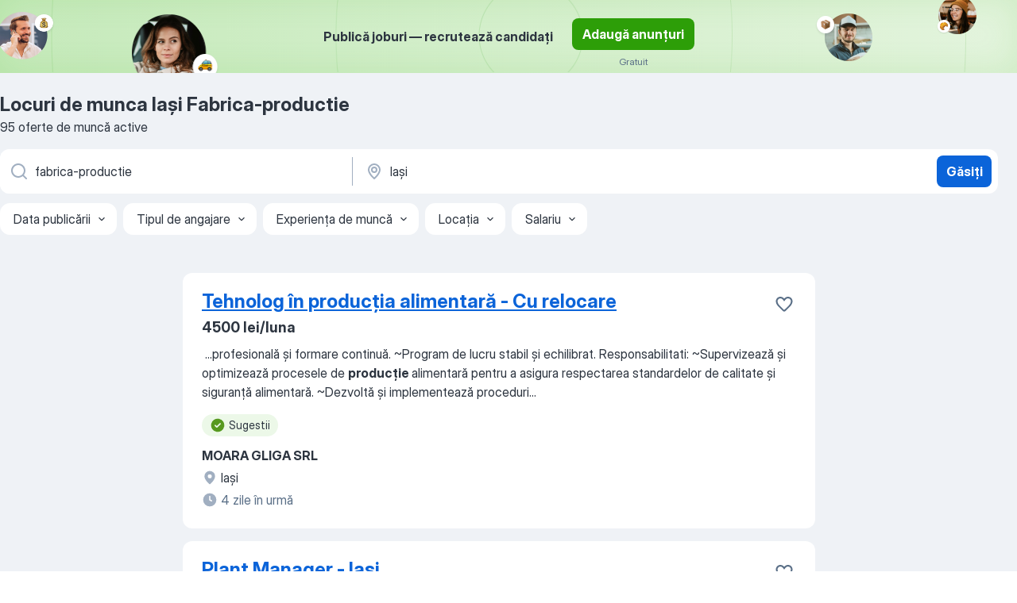

--- FILE ---
content_type: text/html
request_url: https://ro.jooble.org/locuri-de-munca-fabrica+productie/Ia%C5%9Fi
body_size: 104113
content:
<!DOCTYPE html><html lang="ro" xmlns="http://www.w3.org/1999/xhtml"><head><meta charset="utf-8"><link data-chunk="app" rel="stylesheet" href="/assets/app.040bca3b6d6b588320b9.css"><link data-chunk="SERP" rel="stylesheet" href="/assets/SERP.aaa0ce0b531a46b48904.css"><meta name="viewport" content="width=device-width,initial-scale=1.0,maximum-scale=5" /><meta property="og:site_name" content="Jooble" /><meta property="og:locale" content="ro" /><meta property="og:type" content="website" /><meta name="msvalidate.01" content="4E93DB804C5CCCD5B3AFF7486D4B2757" /><meta name="format-detection" content="telephone=no"><link rel="preconnect" href="https://www.googletagmanager.com" /><link rel="preconnect" href="https://www.google-analytics.com" /><link rel="dns-prefetch" href="https://www.google.com" /><link rel="dns-prefetch" href="https://apis.google.com" /><link rel="dns-prefetch" href="https://connect.facebook.net" /><link rel="dns-prefetch" href="https://www.facebook.com" /><link href="https://data-ro.jooble.org/assets/fonts/inter-display.css" rel="stylesheet"><link href="https://data-ro.jooble.org/assets/fonts/segoe.css" rel="stylesheet"><link rel="apple-touch-icon" href="/assets/images/favicon/ua/apple-touch-icon.png?v=4" /><link rel="apple-touch-icon" sizes="57x57" href="/assets/images/favicon/ua/apple-touch-icon-57x57.png?v=4" /><link rel="apple-touch-icon" sizes="60x60" href="/assets/images/favicon/ua/apple-touch-icon-60x60.png?v=4" /><link rel="apple-touch-icon" sizes="72x72" href="/assets/images/favicon/ua/apple-touch-icon-72x72.png?v=4" /><link rel="apple-touch-icon" sizes="76x76" href="/assets/images/favicon/ua/apple-touch-icon-76x76.png?v=4" /><link rel="apple-touch-icon" sizes="114x114" href="/assets/images/favicon/ua/apple-touch-icon-114x114.png?v=4" /><link rel="apple-touch-icon" sizes="120x120" href="/assets/images/favicon/ua/apple-touch-icon-120x120.png?v=4" /><link rel="apple-touch-icon" sizes="144x144" href="/assets/images/favicon/ua/apple-touch-icon-144x144.png?v=4" /><link rel="apple-touch-icon" sizes="152x152" href="/assets/images/favicon/ua/apple-touch-icon-152x152.png?v=4" /><link rel="apple-touch-icon" sizes="180x180" href="/assets/images/favicon/ua/apple-touch-icon-180x180.png?v=4" /><link rel="icon" type="image/png" sizes="16x16" href="/assets/images/favicon/ua/favicon-16x16.png?v=4"><link rel="icon" type="image/png" sizes="32x32" href="/assets/images/favicon/ua/favicon-32x32.png?v=4"><link rel="icon" type="image/png" sizes="48x48" href="/assets/images/favicon/ua/android-chrome-48x48.png?v=4"><link rel="icon" type="image/png" sizes="96x96" href="/assets/images/favicon/ua/android-chrome-96x96.png?v=4"><link rel="icon" type="image/png" sizes="144x144" href="/assets/images/favicon/ua/android-chrome-144x144.png?v=4"><link rel="icon" type="image/png" sizes="192x192" href="/assets/images/favicon/ua/android-chrome-192x192.png?v=4"><link rel="icon" type="image/png" sizes="194x194" href="/assets/images/favicon/ua/favicon-194x194.png?v=4"><link rel="icon" type="image/png" sizes="256x256" href="/assets/images/favicon/ua/android-chrome-256x256.png?v=4"><link rel="icon" type="image/png" sizes="384x384" href="/assets/images/favicon/ua/android-chrome-384x384.png?v=4"><link rel="icon" type="image/png" sizes="512x512" href="/assets/images/favicon/ua/android-chrome-512x512.png?v=4"><link rel="shortcut icon" type="image/x-icon" href="/assets/images/favicon/ua/favicon-ua.ico?v=4"><link rel="icon" href="/assets/images/favicon/ua/icon.svg?v=4" sizes="any" type="image/svg+xml"><meta name="msapplication-tooltip" content="Jooble"><meta name="msapplication-config" content="/browserconfig.xml"><meta name="msapplication-TileColor" content="#ffffff"><meta name="msapplication-TileImage" content="/assets/images/favicon/ua/mstile-144x144.png?v=4"><meta name="theme-color" content="#ffffff"><meta name="ir-site-verification-token" content="-1337664224"><script type="text/javascript" charset="utf-8">(function(g,o){g[o]=g[o]||function(){(g[o]['q']=g[o]['q']||[]).push(arguments)},g[o]['t']=1*new Date})(window,'_googCsa'); </script><script>!function(){if('PerformanceLongTaskTiming' in window) {var g=window.__tti={e:[]};g.o = new PerformanceObserver(function(l){g.e = g.e.concat(l.getEntries())});g.o.observe({entryTypes:['longtask']})}}();</script><script>!function(){var e,t,n,i,r={passive:!0,capture:!0},a=new Date,o=function(){i=[],t=-1,e=null,f(addEventListener)},c=function(i,r){e||(e=r,t=i,n=new Date,f(removeEventListener),u())},u=function(){if(t>=0&&t<n-a){var r={entryType:"first-input",name:e.type,target:e.target,cancelable:e.cancelable,startTime:e.timeStamp,processingStart:e.timeStamp+t};i.forEach((function(e){e(r)})),i=[]}},s=function(e){if(e.cancelable){var t=(e.timeStamp>1e12?new Date:performance.now())-e.timeStamp;"pointerdown"==e.type?function(e,t){var n=function(){c(e,t),a()},i=function(){a()},a=function(){removeEventListener("pointerup",n,r),removeEventListener("pointercancel",i,r)};addEventListener("pointerup",n,r),addEventListener("pointercancel",i,r)}(t,e):c(t,e)}},f=function(e){["mousedown","keydown","touchstart","pointerdown"].forEach((function(t){return e(t,s,r)}))},p="hidden"===document.visibilityState?0:1/0;addEventListener("visibilitychange",(function e(t){"hidden"===document.visibilityState&&(p=t.timeStamp,removeEventListener("visibilitychange",e,!0))}),!0);o(),self.webVitals={firstInputPolyfill:function(e){i.push(e),u()},resetFirstInputPolyfill:o,get firstHiddenTime(){return p}}}();</script><title data-rh="true">Urgent! Locuri de muncă: Fabrica-productie Iaşi - Noiembrie 2025 - 95 Joburi - Jooble</title><link data-rh="true" rel="canonical" href="https://ro.jooble.org/locuri-de-munca-fabrica+productie/Ia%C5%9Fi"/><link data-rh="true" hreflang="ro-RO" rel="alternate" href="https://ro.jooble.org/locuri-de-munca-fabrica+productie/Ia%C5%9Fi"/><meta data-rh="true" name="keywords" content="Locuri de munca Iaşi Fabrica-productie, locuri de munca"/><meta data-rh="true" name="description" content="Căută-ți locul de muncă: Fabrica-productie în Iaşi. Angajatori de Top. O metodă, rapidă, gratuită și confortabilă de a găsi un job printre 8.900+ locuri de muncă în România și peste hotare."/><meta data-rh="true" property="og:image" content="/assets/images/open_graph/og_image.png"/><meta data-rh="true" property="og:url" content="https://ro.jooble.org/locuri-de-munca-fabrica+productie/Ia%C5%9Fi"/><meta data-rh="true" property="og:title" content="Urgent! Locuri de muncă: Fabrica-productie Iaşi - Noiembrie 2025 - 95 Joburi - Jooble"/><meta data-rh="true" property="og:description" content="Căută-ți locul de muncă: Fabrica-productie în Iaşi. Angajatori de Top. O metodă, rapidă, gratuită și confortabilă de a găsi un job printre 8.900+ locuri de muncă în România și peste hotare."/><script data-rh="true" type="application/ld+json">{"@context":"https://schema.org","@type":"BreadcrumbList","itemListElement":[[{"@type":"ListItem","position":1,"item":{"@id":"https://ro.jooble.org","name":"Locuri de muncă"}},{"@type":"ListItem","position":2,"item":{"@id":"https://ro.jooble.org/locuri-de-munca/Ia%C5%9Fi","name":"Locuri de munca Iaşi"}},{"@type":"ListItem","position":3,"item":{"@id":"https://ro.jooble.org/locuri-de-munca-fabrica+productie","name":"Fabrica-productie"}},{"@type":"ListItem","position":4,"item":{"name":"Iaşi Fabrica-productie"}}]]}</script><script data-rh="true" type="application/ld+json">{"@context":"https://schema.org","@type":"ItemList","numberOfItems":30,"itemListElement":[[{"@type":"ListItem","position":1,"url":"https://ro.jooble.org/jdp/-5835365750923234413"},{"@type":"ListItem","position":2,"url":"https://ro.jooble.org/jdp/8016228374257497091"},{"@type":"ListItem","position":3,"url":"https://ro.jooble.org/jdp/-2161876248390679346"},{"@type":"ListItem","position":4,"url":"https://ro.jooble.org/jdp/-7880629020750897623"},{"@type":"ListItem","position":5,"url":"https://ro.jooble.org/jdp/-3639671761741382028"},{"@type":"ListItem","position":6,"url":"https://ro.jooble.org/jdp/-7963724868108393823"},{"@type":"ListItem","position":7,"url":"https://ro.jooble.org/jdp/1773181247616147774"},{"@type":"ListItem","position":8,"url":"https://ro.jooble.org/jdp/8168204312561892499"},{"@type":"ListItem","position":9,"url":"https://ro.jooble.org/jdp/1987418346804012396"},{"@type":"ListItem","position":10,"url":"https://ro.jooble.org/jdp/-6750487471013778620"},{"@type":"ListItem","position":11,"url":"https://ro.jooble.org/jdp/2710642845722392229"},{"@type":"ListItem","position":12,"url":"https://ro.jooble.org/jdp/-782477939479409398"},{"@type":"ListItem","position":13,"url":"https://ro.jooble.org/jdp/94990702766801274"},{"@type":"ListItem","position":14,"url":"https://ro.jooble.org/jdp/2063336270612084376"},{"@type":"ListItem","position":15,"url":"https://ro.jooble.org/jdp/217658298084218892"},{"@type":"ListItem","position":16,"url":"https://ro.jooble.org/jdp/-6646243116447797816"},{"@type":"ListItem","position":17,"url":"https://ro.jooble.org/jdp/8358529270022860864"},{"@type":"ListItem","position":18,"url":"https://ro.jooble.org/jdp/2420189883199315412"},{"@type":"ListItem","position":19,"url":"https://ro.jooble.org/jdp/1161401461911839958"},{"@type":"ListItem","position":20,"url":"https://ro.jooble.org/jdp/460926140878537505"},{"@type":"ListItem","position":21,"url":"https://ro.jooble.org/jdp/2768314112434563526"},{"@type":"ListItem","position":22,"url":"https://ro.jooble.org/jdp/6385893239141725230"},{"@type":"ListItem","position":23,"url":"https://ro.jooble.org/jdp/-3841164896170095409"},{"@type":"ListItem","position":24,"url":"https://ro.jooble.org/jdp/-7851830699318485727"},{"@type":"ListItem","position":25,"url":"https://ro.jooble.org/jdp/-7606509350615900664"},{"@type":"ListItem","position":26,"url":"https://ro.jooble.org/jdp/2245989197075275204"},{"@type":"ListItem","position":27,"url":"https://ro.jooble.org/jdp/869856931594123235"},{"@type":"ListItem","position":28,"url":"https://ro.jooble.org/jdp/-7710407121102381984"},{"@type":"ListItem","position":29,"url":"https://ro.jooble.org/jdp/-6285738028505750594"},{"@type":"ListItem","position":30,"url":"https://ro.jooble.org/jdp/2809702426761131788"}]]}</script></head><body ondragstart="return false"><div id="app"><div class="zR2N9v"><div class="_1G2nM4"><div></div><div class="AdTIXI LpO+gI"><div class="VE4p9u"><img class="DQhyy9" src="/assets/images/new_lead_generation_banner/standartManagers/moneyManager.png" alt="recommendations"/><img class="mTzoVA" src="/assets/images/new_lead_generation_banner/standartManagers/carManager.png" alt="recommendations"/><img class="gLHmAV" src="/assets/images/new_lead_generation_banner/standartManagers/boxManager.png" alt="recommendations"/><img class="Xn743Z" src="/assets/images/new_lead_generation_banner/standartManagers/crouasantManager.png" alt="recommendations"/><img class="_69aNPU" src="/assets/images/new_lead_generation_banner/standartManagers/littleCircle.png" alt="ellipse1"/><img class="hZRTn-" src="/assets/images/new_lead_generation_banner/standartManagers/middleCircle.png" alt="ellipse2"/><img class="SnOgsk" src="/assets/images/new_lead_generation_banner/standartManagers/largeCircle.png" alt="ellipse3"/></div><div class="_0nboYv"><p class="vtU8oW">Publică joburi — recrutează candidați</p><div class="IzeitS LmtIb5"><a class="yJhQFR PXIcBe _3JjIut Crhu4V jsQWug cDnkdx" target="_blank" data-test-name="_newLeadGenerationEmployerButton" href="/employer/account/registration">Adaugă anunțuri</a><div><p class="G2PPtu">Gratuit</p></div></div></div></div><div id="serpContainer" class="_0CG45k"><div class="+MdXgT"><header class="VavEB9"><div class="qD9dwK"><h1 class="_518B8Z">Locuri de munca Iaşi Fabrica-productie</h1><div company="p" class="cXVOTD">95 oferte de muncă active</div></div><div class=""><form class="CXE+FW" data-test-name="_searchForm"><div class="tXoMlu"><div class="kySr3o EIHqTW"><div class="H-KSNn"><div class="Y6LTZC RKazSn"><div class="_0vIToK"><svg class="BC4g2E abyhUO gexuVd kPZVKg"><use xlink:href="/assets/sprite.DJxVHyQ5SZTh8Kx40zWd.svg#icon-magnifier-usage"></use></svg><input id="input_:R55ioh:" class="_2cXMBT aHpE4r _5sX2B+" placeholder="Caut oferte de muncă..." type="text" spellcheck="false" name="keyword" autoComplete="off" autoCapitalize="off" data-test-name="_searchFormKeywordInput" aria-label="Indicați ce fel de lucru căutați" value="fabrica-productie"/></div></div></div></div><div class="kySr3o _9+Weu7"><div class="H-KSNn"><div class="Y6LTZC RKazSn"><div class="_0vIToK"><svg class="BC4g2E abyhUO gexuVd kPZVKg"><use xlink:href="/assets/sprite.DJxVHyQ5SZTh8Kx40zWd.svg#icon-map_marker-usage"></use></svg><input id="tbRegion" class="_2cXMBT aHpE4r _5sX2B+" placeholder="În regiunea..." type="text" spellcheck="false" name="region" autoComplete="off" autoCapitalize="off" data-test-name="_searchFormRegionInput" aria-label="Indicați orașul în care căutați un loc de muncă" value="Iaşi"/></div></div></div></div></div><button type="submit" class="VMdYVt i6dNg1 oUsVL7 xVPKbj ZuTpxY">Găsiți</button></form></div><div class="p7hDF8"><div class="apmZrt" data-test-name="_smartTagsFilter"><div class="wYznI5"><span class="_1apRDx">Data publicării</span><svg class="KaSFrq DuJhnH GM7Sgs _398Jb4"><use xlink:href="/assets/sprite.DJxVHyQ5SZTh8Kx40zWd.svg#icon-chevron_down-usage"></use></svg></div><div class="wYznI5"><span class="_1apRDx">Tipul de angajare</span><svg class="KaSFrq DuJhnH GM7Sgs _398Jb4"><use xlink:href="/assets/sprite.DJxVHyQ5SZTh8Kx40zWd.svg#icon-chevron_down-usage"></use></svg></div><div class="wYznI5"><span class="_1apRDx">Experiența de muncă</span><svg class="KaSFrq DuJhnH GM7Sgs _398Jb4"><use xlink:href="/assets/sprite.DJxVHyQ5SZTh8Kx40zWd.svg#icon-chevron_down-usage"></use></svg></div><div class="wYznI5"><span class="_1apRDx">Locația</span><svg class="KaSFrq DuJhnH GM7Sgs _398Jb4"><use xlink:href="/assets/sprite.DJxVHyQ5SZTh8Kx40zWd.svg#icon-chevron_down-usage"></use></svg></div><div class="wYznI5"><span class="_1apRDx">Salariu</span><svg class="KaSFrq DuJhnH GM7Sgs _398Jb4"><use xlink:href="/assets/sprite.DJxVHyQ5SZTh8Kx40zWd.svg#icon-chevron_down-usage"></use></svg></div></div></div></header><div class="y+s7YY"><div class="Amjssv"><main class="toVmC+" role="main"><div class="NeCPdn" id="topBarContainer"><div class="dKIuea"></div></div><div class="bXbgrv" id="serpContent"><div><div class="infinite-scroll-component__outerdiv"><div class="infinite-scroll-component ZbPfXY _serpContentBlock" style="height:auto;overflow:auto;-webkit-overflow-scrolling:touch"><div><ul class="kiBEcn"><li></li><li><div id="-5835365750923234413" data-test-name="_jobCard" class="+n4WEb rHG1ci"><div class="_9q4Aij"><h2 class="jA9gFS dUatPc"><a class="_8w9Ce2 tUC4Fj _6i4Nb0 wtCvxI job_card_link" target="_blank" href="https://ro.jooble.org/jdp/-5835365750923234413">Tehnolog în producția alimentară - Cu  relocare</a></h2><div class="_5A-eEY"><div class="Bdpujj"><button type="button" class="ZapzXe _9WpygY XEfYdx JFkX+L vMdXr7 RNbuqd" data-test-name="jobFavoritesButton__-5835365750923234413" aria-label="Salvați oferta de muncă în favorite"><span class="H2e2t1 +gVFyQ"><svg class="KaSFrq JAzKjj _0ng4na"><use xlink:href="/assets/sprite.DJxVHyQ5SZTh8Kx40zWd.svg#icon-heart_outline-usage"></use></svg></span></button></div></div></div><div><div class="QZH8mt"><p class="b97WnG">4500 lei/luna</p><div class="GEyos4">&nbsp;...<span>profesională și formare continuă.
~Program de lucru stabil și echilibrat.


Responsabilitati:
~Supervizează și optimizează procesele de </span><b>producție </b><span>alimentară pentru a asigura respectarea standardelor de calitate și siguranță alimentară.
~Dezvoltă și implementează proceduri</span>...&nbsp;</div><div class="rvi8+s"><div class="tXxXy-"><div data-name="suggested" data-test-name="_highlightedTag" class="K8ZLnh tag fT460t"><svg class="KaSFrq DuJhnH GeatqJ"><use xlink:href="/assets/sprite.DJxVHyQ5SZTh8Kx40zWd.svg#icon-check_match-usage"></use></svg>Sugestii</div></div></div></div><div class="L4BhzZ wrapper__new_tags_design"><div class="E6E0jY"><div class="pXyhD4 VeoRvG"><div class="heru4z"><p class="z6WlhX" data-test-name="_companyName">MOARA GLIGA SRL</p></div></div><a href="https://ro.jooble.org/locuri-de-munca/Ia%C5%9Fi" class="blapLw gj1vO6 fhg31q nxYYVJ"><svg class="BC4g2E c6AqqO gexuVd kE3ssB DlQ0Ty icon_gray_soft mdorqd"><use xlink:href="/assets/sprite.DJxVHyQ5SZTh8Kx40zWd.svg#icon-map_marker_filled-usage"></use></svg><div class="caption NTRJBV">Iaşi</div></a><div class="blapLw gj1vO6 fhg31q fGYTou"><svg class="BC4g2E c6AqqO gexuVd kE3ssB DlQ0Ty icon_gray_soft jjtReA"><use xlink:href="/assets/sprite.DJxVHyQ5SZTh8Kx40zWd.svg#icon-clock_filled-usage"></use></svg><div class="caption Vk-5Da">4 zile în urmă</div></div></div></div></div></div></li><li><div id="8016228374257497091" data-test-name="_jobCard" class="+n4WEb rHG1ci"><div class="_9q4Aij"><h2 class="jA9gFS dUatPc"><a class="_8w9Ce2 tUC4Fj _6i4Nb0 wtCvxI job_card_link" target="_blank" href="https://ro.jooble.org/jdp/8016228374257497091">Plant Manager - Iasi</a></h2><div class="_5A-eEY"><div class="Bdpujj"><button type="button" class="ZapzXe _9WpygY XEfYdx JFkX+L vMdXr7 RNbuqd" data-test-name="jobFavoritesButton__8016228374257497091" aria-label="Salvați oferta de muncă în favorite"><span class="H2e2t1 +gVFyQ"><svg class="KaSFrq JAzKjj _0ng4na"><use xlink:href="/assets/sprite.DJxVHyQ5SZTh8Kx40zWd.svg#icon-heart_outline-usage"></use></svg></span></button></div></div></div><div><div class="QZH8mt"><div class="GEyos4">&nbsp;...<span>Antal International, on behalf of their client, an international industrial </span><b>production </b><span>company, is recruiting: 
 
 PLANT MANAGER - in Iasi 
 
 Role 
• You are responsible for the daily management of various departments, including production, engineering, quality,</span>...&nbsp;</div><div class="rvi8+s"><div class="tXxXy-"><div data-name="suggested" data-test-name="_highlightedTag" class="K8ZLnh tag fT460t"><svg class="KaSFrq DuJhnH GeatqJ"><use xlink:href="/assets/sprite.DJxVHyQ5SZTh8Kx40zWd.svg#icon-check_match-usage"></use></svg>Sugestii</div></div></div></div><div class="L4BhzZ wrapper__new_tags_design"><div class="E6E0jY"><div class="blapLw gj1vO6 fhg31q nxYYVJ"><svg class="BC4g2E c6AqqO gexuVd kE3ssB DlQ0Ty icon_gray_soft mdorqd"><use xlink:href="/assets/sprite.DJxVHyQ5SZTh8Kx40zWd.svg#icon-map_marker_filled-usage"></use></svg><div class="caption NTRJBV">Iaşi</div></div><div class="blapLw gj1vO6 fhg31q fGYTou"><svg class="BC4g2E c6AqqO gexuVd kE3ssB DlQ0Ty icon_gray_soft jjtReA"><use xlink:href="/assets/sprite.DJxVHyQ5SZTh8Kx40zWd.svg#icon-clock_filled-usage"></use></svg><div class="caption Vk-5Da">21 de zile în urmă</div></div></div></div></div></div></li><li><div id="-2161876248390679346" data-test-name="_jobCard" class="+n4WEb rHG1ci"><div class="_9q4Aij"><h2 class="jA9gFS dUatPc"><a class="_8w9Ce2 tUC4Fj _6i4Nb0 wtCvxI job_card_link" target="_blank" href="https://ro.jooble.org/jdp/-2161876248390679346">Operator utilaj</a></h2><div class="_5A-eEY"><div class="Bdpujj"><button type="button" class="ZapzXe _9WpygY XEfYdx JFkX+L vMdXr7 RNbuqd" data-test-name="jobFavoritesButton__-2161876248390679346" aria-label="Salvați oferta de muncă în favorite"><span class="H2e2t1 +gVFyQ"><svg class="KaSFrq JAzKjj _0ng4na"><use xlink:href="/assets/sprite.DJxVHyQ5SZTh8Kx40zWd.svg#icon-heart_outline-usage"></use></svg></span></button></div></div></div><div><div class="QZH8mt"><div class="GEyos4">&nbsp;...<span>Printco, cu 25 de ani vechime si 150 de salariati, ofera angajare cu scolarizare la locul de munca in vederea maririi echipei de </span><b>productie </b><span>in urmatoarele meserii: 
 ajutor tipograf 
 taietor ghilotina 
 operator masina de decupat 
 operator masina de lipit 
 operator</span>...&nbsp;</div><div class="rvi8+s"><div class="tXxXy-"><div data-name="suggested" data-test-name="_highlightedTag" class="K8ZLnh tag fT460t"><svg class="KaSFrq DuJhnH GeatqJ"><use xlink:href="/assets/sprite.DJxVHyQ5SZTh8Kx40zWd.svg#icon-check_match-usage"></use></svg>Sugestii</div></div></div></div><div class="L4BhzZ wrapper__new_tags_design"><div class="E6E0jY"><div class="pXyhD4 VeoRvG"><div class="heru4z"><p class="z6WlhX" data-test-name="_companyName">PRINTCO</p></div></div><div class="blapLw gj1vO6 fhg31q nxYYVJ"><svg class="BC4g2E c6AqqO gexuVd kE3ssB DlQ0Ty icon_gray_soft mdorqd"><use xlink:href="/assets/sprite.DJxVHyQ5SZTh8Kx40zWd.svg#icon-map_marker_filled-usage"></use></svg><div class="caption NTRJBV">Iaşi</div></div><div class="blapLw gj1vO6 fhg31q fGYTou"><svg class="BC4g2E c6AqqO gexuVd kE3ssB DlQ0Ty icon_gray_soft jjtReA"><use xlink:href="/assets/sprite.DJxVHyQ5SZTh8Kx40zWd.svg#icon-clock_filled-usage"></use></svg><div class="caption Vk-5Da">14 zile în urmă</div></div></div></div></div></div></li><li><div id="-7880629020750897623" data-test-name="_jobCard" class="+n4WEb rHG1ci"><div class="_9q4Aij"><h2 class="jA9gFS dUatPc"><a class="_8w9Ce2 tUC4Fj _6i4Nb0 wtCvxI job_card_link" target="_blank" href="https://ro.jooble.org/jdp/-7880629020750897623">Supplier Quality Engineer - Electronic Components</a></h2><div class="_5A-eEY"><div class="Bdpujj"><button type="button" class="ZapzXe _9WpygY XEfYdx JFkX+L vMdXr7 RNbuqd" data-test-name="jobFavoritesButton__-7880629020750897623" aria-label="Salvați oferta de muncă în favorite"><span class="H2e2t1 +gVFyQ"><svg class="KaSFrq JAzKjj _0ng4na"><use xlink:href="/assets/sprite.DJxVHyQ5SZTh8Kx40zWd.svg#icon-heart_outline-usage"></use></svg></span></button></div></div></div><div><div class="QZH8mt"><div class="GEyos4">&nbsp;...<span>negotiates the quality contracts, accompanies the sourcing (component selection)/introduction with APQP and carries out SQIP programs. Our </span><b>product </b><span>portfolio in this area includes diodes, MOSFETs, SmartPower through to SIC and standard components such as uControllers and LIN /</span>...&nbsp;</div><div class="rvi8+s"><div class="tXxXy-"><div data-name="suggested" data-test-name="_highlightedTag" class="K8ZLnh tag fT460t"><svg class="KaSFrq DuJhnH GeatqJ"><use xlink:href="/assets/sprite.DJxVHyQ5SZTh8Kx40zWd.svg#icon-check_match-usage"></use></svg>Sugestii</div><div data-name="norma_intreaga" data-test-name="_jobTag" class="K8ZLnh tag _7Amkfs"><div class="uE1IG0" style="background-image:url(/assets/images/tagIconsNew/emoji_briefcase.svg)"></div>Full time</div><div data-name="contract" data-test-name="_jobTag" class="K8ZLnh tag _7Amkfs"><div class="uE1IG0" style="background-image:url(/assets/images/tagIconsNew/emoji_briefcase.svg)"></div>Contract de muncă</div></div></div></div><div class="L4BhzZ wrapper__new_tags_design"><img src="/css/images/plogo/8.gif" class="yUFQEM" aria-hidden="true" alt="dteCompanyLogo"/><div class="E6E0jY"><div class="pXyhD4 VeoRvG"><div class="heru4z"><p class="z6WlhX" data-test-name="_companyName">SCHAEFFLER</p></div></div><div class="blapLw gj1vO6 fhg31q nxYYVJ"><svg class="BC4g2E c6AqqO gexuVd kE3ssB DlQ0Ty icon_gray_soft mdorqd"><use xlink:href="/assets/sprite.DJxVHyQ5SZTh8Kx40zWd.svg#icon-map_marker_filled-usage"></use></svg><div class="caption NTRJBV">Iaşi</div></div><div class="blapLw gj1vO6 fhg31q fGYTou"><svg class="BC4g2E c6AqqO gexuVd kE3ssB DlQ0Ty icon_gray_soft jjtReA"><use xlink:href="/assets/sprite.DJxVHyQ5SZTh8Kx40zWd.svg#icon-clock_filled-usage"></use></svg><div class="caption Vk-5Da">16 zile în urmă</div></div></div></div></div></div></li><li><div id="-3639671761741382028" data-test-name="_jobCard" class="+n4WEb rHG1ci"><div class="_9q4Aij"><h2 class="jA9gFS dUatPc"><a class="_8w9Ce2 tUC4Fj _6i4Nb0 wtCvxI job_card_link" target="_blank" href="https://ro.jooble.org/jdp/-3639671761741382028">Senior Product Owner</a></h2><div class="_5A-eEY"><div class="Bdpujj"><button type="button" class="ZapzXe _9WpygY XEfYdx JFkX+L vMdXr7 RNbuqd" data-test-name="jobFavoritesButton__-3639671761741382028" aria-label="Salvați oferta de muncă în favorite"><span class="H2e2t1 +gVFyQ"><svg class="KaSFrq JAzKjj _0ng4na"><use xlink:href="/assets/sprite.DJxVHyQ5SZTh8Kx40zWd.svg#icon-heart_outline-usage"></use></svg></span></button></div></div></div><div><div class="QZH8mt"><div class="GEyos4">&nbsp;...<span>accommodation distribution services to the travel industry. Our </span><b>products </b><span>incorporate distribution APIs, payment integrations, ERP</span>...&nbsp;&nbsp;...<span>challenged to reach higher levels daily. Our teams consist of </span><b>product </b><span>owners, QA engineers, Software Engineers, and people from across</span>...&nbsp;</div><div class="rvi8+s"><div class="tXxXy-"><div data-name="suggested" data-test-name="_highlightedTag" class="K8ZLnh tag fT460t"><svg class="KaSFrq DuJhnH GeatqJ"><use xlink:href="/assets/sprite.DJxVHyQ5SZTh8Kx40zWd.svg#icon-check_match-usage"></use></svg>Sugestii</div><div data-name="norma_intreaga" data-test-name="_jobTag" class="K8ZLnh tag _7Amkfs"><div class="uE1IG0" style="background-image:url(/assets/images/tagIconsNew/emoji_briefcase.svg)"></div>Full time</div><div data-name="lucru_hibrid" data-test-name="_jobTag" class="K8ZLnh tag _7Amkfs"><div class="uE1IG0" style="background-image:url(/assets/images/tagIconsNew/emoji_round_pushpin.svg)"></div>Lucru hibrid</div></div></div></div><div class="L4BhzZ wrapper__new_tags_design"><div class="E6E0jY"><div class="pXyhD4 VeoRvG"><div class="heru4z"><p class="z6WlhX" data-test-name="_companyName">WebBeds</p></div></div><div class="blapLw gj1vO6 fhg31q nxYYVJ"><svg class="BC4g2E c6AqqO gexuVd kE3ssB DlQ0Ty icon_gray_soft mdorqd"><use xlink:href="/assets/sprite.DJxVHyQ5SZTh8Kx40zWd.svg#icon-map_marker_filled-usage"></use></svg><div class="caption NTRJBV">Iaşi</div></div><div class="blapLw gj1vO6 fhg31q fGYTou"><svg class="BC4g2E c6AqqO gexuVd kE3ssB DlQ0Ty icon_gray_soft jjtReA"><use xlink:href="/assets/sprite.DJxVHyQ5SZTh8Kx40zWd.svg#icon-clock_filled-usage"></use></svg><div class="caption Vk-5Da">20 zile în urmă</div></div></div></div></div></div></li><li><div id="-7963724868108393823" data-test-name="_jobCard" class="+n4WEb rHG1ci"><div class="_9q4Aij"><h2 class="jA9gFS dUatPc"><a class="_8w9Ce2 tUC4Fj _6i4Nb0 wtCvxI job_card_link" target="_blank" href="https://ro.jooble.org/jdp/-7963724868108393823">Sales Managerial Development Program</a></h2><div class="_5A-eEY"><div class="Bdpujj"><button type="button" class="ZapzXe _9WpygY XEfYdx JFkX+L vMdXr7 RNbuqd" data-test-name="jobFavoritesButton__-7963724868108393823" aria-label="Salvați oferta de muncă în favorite"><span class="H2e2t1 +gVFyQ"><svg class="KaSFrq JAzKjj _0ng4na"><use xlink:href="/assets/sprite.DJxVHyQ5SZTh8Kx40zWd.svg#icon-heart_outline-usage"></use></svg></span></button></div></div></div><div><div class="QZH8mt"><p class="b97WnG">10600 lei/luna</p><div class="GEyos4">&nbsp;...<span>Scurta descriere a companiei 
What do you call it when 3 billion people use your </span><b>products </b><span>in a single day? We call it just a normal day!
We see big potential in life’s little moments. Brushing teeth. Washing hair. Showering. Shaving. Caring for the baby. Cleaning the</span>...&nbsp;</div><div class="rvi8+s"><div class="tXxXy-"><div data-name="suggested" data-test-name="_highlightedTag" class="K8ZLnh tag fT460t"><svg class="KaSFrq DuJhnH GeatqJ"><use xlink:href="/assets/sprite.DJxVHyQ5SZTh8Kx40zWd.svg#icon-check_match-usage"></use></svg>Sugestii</div><div data-name="norma_intreaga" data-test-name="_jobTag" class="K8ZLnh tag _7Amkfs"><div class="uE1IG0" style="background-image:url(/assets/images/tagIconsNew/emoji_briefcase.svg)"></div>Full time</div><div data-name="permanent" data-test-name="_jobTag" class="K8ZLnh tag _7Amkfs"><div class="uE1IG0" style="background-image:url(/assets/images/tagIconsNew/emoji_briefcase.svg)"></div>Lucru permanent</div><div data-name="lucru_hibrid" data-test-name="_jobTag" class="K8ZLnh tag _7Amkfs"><div class="uE1IG0" style="background-image:url(/assets/images/tagIconsNew/emoji_round_pushpin.svg)"></div>Lucru hibrid</div><div data-name="lucru_la_distanta" data-test-name="_jobTag" class="K8ZLnh tag _7Amkfs"><div class="uE1IG0" style="background-image:url(/assets/images/tagIconsNew/emoji_globe.svg)"></div>Lucru la distanța</div><div data-name="program_flexibil" data-test-name="_jobTag" class="K8ZLnh tag _7Amkfs"><div class="uE1IG0" style="background-image:url(/assets/images/tagIconsNew/emoji_tear_off_calendar.svg)"></div>Program flexibil</div></div></div></div><div class="L4BhzZ wrapper__new_tags_design"><img src="/css/images/plogo/8.gif" class="yUFQEM" aria-hidden="true" alt="dteCompanyLogo"/><div class="E6E0jY"><div class="pXyhD4 VeoRvG"><div class="heru4z"><p class="z6WlhX" data-test-name="_companyName">P&amp;G</p></div></div><div class="blapLw gj1vO6 fhg31q nxYYVJ"><svg class="BC4g2E c6AqqO gexuVd kE3ssB DlQ0Ty icon_gray_soft mdorqd"><use xlink:href="/assets/sprite.DJxVHyQ5SZTh8Kx40zWd.svg#icon-map_marker_filled-usage"></use></svg><div class="caption NTRJBV">Iaşi</div></div><div class="blapLw gj1vO6 fhg31q fGYTou"><svg class="BC4g2E c6AqqO gexuVd kE3ssB DlQ0Ty icon_gray_soft jjtReA"><use xlink:href="/assets/sprite.DJxVHyQ5SZTh8Kx40zWd.svg#icon-clock_filled-usage"></use></svg><div class="caption Vk-5Da">3 zile în urmă</div></div></div></div></div></div></li><li><div id="1773181247616147774" data-test-name="_jobCard" class="+n4WEb rHG1ci"><div class="_9q4Aij"><h2 class="jA9gFS dUatPc"><a class="_8w9Ce2 tUC4Fj _6i4Nb0 wtCvxI job_card_link" target="_blank" href="https://ro.jooble.org/jdp/1773181247616147774">Tehnician mentenanta - linie de productie</a></h2><div class="_5A-eEY"><div class="Bdpujj"><button type="button" class="ZapzXe _9WpygY XEfYdx JFkX+L vMdXr7 RNbuqd" data-test-name="jobFavoritesButton__1773181247616147774" aria-label="Salvați oferta de muncă în favorite"><span class="H2e2t1 +gVFyQ"><svg class="KaSFrq JAzKjj _0ng4na"><use xlink:href="/assets/sprite.DJxVHyQ5SZTh8Kx40zWd.svg#icon-heart_outline-usage"></use></svg></span></button></div></div></div><div><div class="QZH8mt"><div class="GEyos4">&nbsp;...<span>Adecco Permanent Placement  este in cautarea unui  TEHNICIAN MENTENANTA (linie de </span><b>productie)</b><span>  pentru colaboratorul sau, companie specializata in turnarea metalelor si prelucrarea de inalta precizie a aliajelor de aluminiu, otelurilor si alamei, localizata in Letcani.</span>...&nbsp;</div><div class="rvi8+s"><div class="tXxXy-"><div data-name="suggested" data-test-name="_highlightedTag" class="K8ZLnh tag fT460t"><svg class="KaSFrq DuJhnH GeatqJ"><use xlink:href="/assets/sprite.DJxVHyQ5SZTh8Kx40zWd.svg#icon-check_match-usage"></use></svg>Sugestii</div><div data-name="permanent" data-test-name="_jobTag" class="K8ZLnh tag _7Amkfs"><div class="uE1IG0" style="background-image:url(/assets/images/tagIconsNew/emoji_briefcase.svg)"></div>Lucru permanent</div></div></div></div><div class="L4BhzZ wrapper__new_tags_design"><div class="E6E0jY"><div class="blapLw gj1vO6 fhg31q nxYYVJ"><svg class="BC4g2E c6AqqO gexuVd kE3ssB DlQ0Ty icon_gray_soft mdorqd"><use xlink:href="/assets/sprite.DJxVHyQ5SZTh8Kx40zWd.svg#icon-map_marker_filled-usage"></use></svg><div class="caption NTRJBV">Iaşi</div></div><div class="blapLw gj1vO6 fhg31q fGYTou"><svg class="BC4g2E c6AqqO gexuVd kE3ssB DlQ0Ty icon_gray_soft jjtReA"><use xlink:href="/assets/sprite.DJxVHyQ5SZTh8Kx40zWd.svg#icon-clock_filled-usage"></use></svg><div class="caption Vk-5Da">O lună în urmă</div></div></div></div></div></div></li><li></li><li><div id="8168204312561892499" data-test-name="_jobCard" class="+n4WEb rHG1ci"><div class="_9q4Aij"><h2 class="jA9gFS dUatPc"><a class="_8w9Ce2 tUC4Fj _6i4Nb0 wtCvxI job_card_link" target="_blank" href="https://ro.jooble.org/jdp/8168204312561892499">Manager Vanzari</a></h2><div class="_5A-eEY"><div class="Bdpujj"><button type="button" class="ZapzXe _9WpygY XEfYdx JFkX+L vMdXr7 RNbuqd" data-test-name="jobFavoritesButton__8168204312561892499" aria-label="Salvați oferta de muncă în favorite"><span class="H2e2t1 +gVFyQ"><svg class="KaSFrq JAzKjj _0ng4na"><use xlink:href="/assets/sprite.DJxVHyQ5SZTh8Kx40zWd.svg#icon-heart_outline-usage"></use></svg></span></button></div></div></div><div><div class="QZH8mt"><div class="GEyos4">&nbsp;...<span>de masa 
 Masina de serviciu 
 Telefon de serviciu 
 Laptop 
 Descrierea companiei 
 De aproape 30 de ani, la  Plantextrakt  </span><b>fabricăm </b><span>extracte vegetale și produse naturale originale, de înaltă calitate, a căror eficacitate este apreciată de către medici, farmaciști</span>...&nbsp;</div><div class="rvi8+s"><div class="tXxXy-"><div data-name="suggested" data-test-name="_highlightedTag" class="K8ZLnh tag fT460t"><svg class="KaSFrq DuJhnH GeatqJ"><use xlink:href="/assets/sprite.DJxVHyQ5SZTh8Kx40zWd.svg#icon-check_match-usage"></use></svg>Sugestii</div></div></div></div><div class="L4BhzZ wrapper__new_tags_design"><div class="E6E0jY"><div class="pXyhD4 VeoRvG"><div class="heru4z"><p class="z6WlhX" data-test-name="_companyName">PlantExtrakt</p></div></div><div class="blapLw gj1vO6 fhg31q nxYYVJ"><svg class="BC4g2E c6AqqO gexuVd kE3ssB DlQ0Ty icon_gray_soft mdorqd"><use xlink:href="/assets/sprite.DJxVHyQ5SZTh8Kx40zWd.svg#icon-map_marker_filled-usage"></use></svg><div class="caption NTRJBV">Iaşi</div></div><div class="blapLw gj1vO6 fhg31q fGYTou"><svg class="BC4g2E c6AqqO gexuVd kE3ssB DlQ0Ty icon_gray_soft jjtReA"><use xlink:href="/assets/sprite.DJxVHyQ5SZTh8Kx40zWd.svg#icon-clock_filled-usage"></use></svg><div class="caption Vk-5Da">17 zile în urmă</div></div></div></div></div></div></li><li><div id="1987418346804012396" data-test-name="_jobCard" class="+n4WEb rHG1ci"><div class="_9q4Aij"><h2 class="jA9gFS dUatPc"><a class="_8w9Ce2 tUC4Fj _6i4Nb0 wtCvxI job_card_link" target="_blank" href="https://ro.jooble.org/jdp/1987418346804012396">Post vacant de strungar universal</a></h2><div class="_5A-eEY"><div class="Bdpujj"><button type="button" class="ZapzXe _9WpygY XEfYdx JFkX+L vMdXr7 RNbuqd" data-test-name="jobFavoritesButton__1987418346804012396" aria-label="Salvați oferta de muncă în favorite"><span class="H2e2t1 +gVFyQ"><svg class="KaSFrq JAzKjj _0ng4na"><use xlink:href="/assets/sprite.DJxVHyQ5SZTh8Kx40zWd.svg#icon-heart_outline-usage"></use></svg></span></button></div></div></div><div><div class="QZH8mt"><div class="GEyos4">Post vacant de strungar universal 
Compania de Transport Public Iaşi organizează selectie în vederea ocupării postului vacant  de strungar universal din cadrul Secţia nr.2 Tramvaie.
 
CONDIŢII MINIME DE PARTICIPARE:
- 8 clase şi curs de calificare/ absolvenţi de scoală...</div><div class="rvi8+s"><div class="tXxXy-"><div data-name="suggested" data-test-name="_highlightedTag" class="K8ZLnh tag fT460t"><svg class="KaSFrq DuJhnH GeatqJ"><use xlink:href="/assets/sprite.DJxVHyQ5SZTh8Kx40zWd.svg#icon-check_match-usage"></use></svg>Sugestii</div></div></div></div><div class="L4BhzZ wrapper__new_tags_design"><div class="E6E0jY"><div class="pXyhD4 VeoRvG"><div class="heru4z"><p class="z6WlhX" data-test-name="_companyName">Compania de Transport Public Iași</p></div></div><div class="blapLw gj1vO6 fhg31q nxYYVJ"><svg class="BC4g2E c6AqqO gexuVd kE3ssB DlQ0Ty icon_gray_soft mdorqd"><use xlink:href="/assets/sprite.DJxVHyQ5SZTh8Kx40zWd.svg#icon-map_marker_filled-usage"></use></svg><div class="caption NTRJBV">Iaşi</div></div><div class="blapLw gj1vO6 fhg31q fGYTou"><svg class="BC4g2E c6AqqO gexuVd kE3ssB DlQ0Ty icon_gray_soft jjtReA"><use xlink:href="/assets/sprite.DJxVHyQ5SZTh8Kx40zWd.svg#icon-clock_filled-usage"></use></svg><div class="caption Vk-5Da">2 luni în urmă</div></div></div></div></div></div></li><li><div id="-6750487471013778620" data-test-name="_jobCard" class="+n4WEb rHG1ci"><div class="_9q4Aij"><h2 class="jA9gFS dUatPc"><a class="_8w9Ce2 tUC4Fj _6i4Nb0 wtCvxI job_card_link" target="_blank" href="https://ro.jooble.org/jdp/-6750487471013778620">Senior Product Manager</a></h2><div class="_5A-eEY"><div class="Bdpujj"><button type="button" class="ZapzXe _9WpygY XEfYdx JFkX+L vMdXr7 RNbuqd" data-test-name="jobFavoritesButton__-6750487471013778620" aria-label="Salvați oferta de muncă în favorite"><span class="H2e2t1 +gVFyQ"><svg class="KaSFrq JAzKjj _0ng4na"><use xlink:href="/assets/sprite.DJxVHyQ5SZTh8Kx40zWd.svg#icon-heart_outline-usage"></use></svg></span></button></div></div></div><div><div class="QZH8mt"><div class="GEyos4">&nbsp;...<span>the brands—and the stories of tomorrow. 

 Position Overview: 
 As part of our tech organization delivering </span><b>products </b><span>for the iGaming space, the Senior </span><b>Product </b><span>Manager will help shape the future of our platforms. 
 You will take ownership of the product roadmap,</span>...&nbsp;</div><div class="rvi8+s"><div class="tXxXy-"><div data-name="suggested" data-test-name="_highlightedTag" class="K8ZLnh tag fT460t"><svg class="KaSFrq DuJhnH GeatqJ"><use xlink:href="/assets/sprite.DJxVHyQ5SZTh8Kx40zWd.svg#icon-check_match-usage"></use></svg>Sugestii</div><div data-name="norma_intreaga" data-test-name="_jobTag" class="K8ZLnh tag _7Amkfs"><div class="uE1IG0" style="background-image:url(/assets/images/tagIconsNew/emoji_briefcase.svg)"></div>Full time</div><div data-name="permanent" data-test-name="_jobTag" class="K8ZLnh tag _7Amkfs"><div class="uE1IG0" style="background-image:url(/assets/images/tagIconsNew/emoji_briefcase.svg)"></div>Lucru permanent</div></div></div></div><div class="L4BhzZ wrapper__new_tags_design"><div class="E6E0jY"><div class="pXyhD4 VeoRvG"><div class="heru4z"><p class="z6WlhX" data-test-name="_companyName">SolidStake</p></div></div><div class="blapLw gj1vO6 fhg31q nxYYVJ"><svg class="BC4g2E c6AqqO gexuVd kE3ssB DlQ0Ty icon_gray_soft mdorqd"><use xlink:href="/assets/sprite.DJxVHyQ5SZTh8Kx40zWd.svg#icon-map_marker_filled-usage"></use></svg><div class="caption NTRJBV">Iaşi</div></div><div class="blapLw gj1vO6 fhg31q fGYTou"><svg class="BC4g2E c6AqqO gexuVd kE3ssB DlQ0Ty icon_gray_soft jjtReA"><use xlink:href="/assets/sprite.DJxVHyQ5SZTh8Kx40zWd.svg#icon-clock_filled-usage"></use></svg><div class="caption Vk-5Da">16 zile în urmă</div></div></div></div></div></div></li><li><div id="2710642845722392229" data-test-name="_jobCard" class="+n4WEb rHG1ci"><div class="_9q4Aij"><h2 class="jA9gFS dUatPc"><a class="_8w9Ce2 tUC4Fj _6i4Nb0 wtCvxI job_card_link" target="_blank" href="https://ro.jooble.org/jdp/2710642845722392229">Analist date &amp; Procese ERP productie</a></h2><div class="_5A-eEY"><div class="Bdpujj"><button type="button" class="ZapzXe _9WpygY XEfYdx JFkX+L vMdXr7 RNbuqd" data-test-name="jobFavoritesButton__2710642845722392229" aria-label="Salvați oferta de muncă în favorite"><span class="H2e2t1 +gVFyQ"><svg class="KaSFrq JAzKjj _0ng4na"><use xlink:href="/assets/sprite.DJxVHyQ5SZTh8Kx40zWd.svg#icon-heart_outline-usage"></use></svg></span></button></div></div></div><div><div class="QZH8mt"><div class="GEyos4">&nbsp;...<span>Descriere rol: 
 Angajăm specialist pentru secția de </span><b>producție,</b><span> cu responsabilități de introducere, verificare și analiză date operaționale în sistemul ERP. 
 Rolul implică optimizarea fluxurilor de date între furnizori, departamentul de achiziții, logistică și comercial</span>...&nbsp;</div><div class="rvi8+s"><div class="tXxXy-"><div data-name="suggested" data-test-name="_highlightedTag" class="K8ZLnh tag fT460t"><svg class="KaSFrq DuJhnH GeatqJ"><use xlink:href="/assets/sprite.DJxVHyQ5SZTh8Kx40zWd.svg#icon-check_match-usage"></use></svg>Sugestii</div></div></div></div><div class="L4BhzZ wrapper__new_tags_design"><div class="E6E0jY"><div class="pXyhD4 VeoRvG"><div class="heru4z"><p class="z6WlhX" data-test-name="_companyName">Mapa Rom Invest</p></div></div><div class="blapLw gj1vO6 fhg31q nxYYVJ"><svg class="BC4g2E c6AqqO gexuVd kE3ssB DlQ0Ty icon_gray_soft mdorqd"><use xlink:href="/assets/sprite.DJxVHyQ5SZTh8Kx40zWd.svg#icon-map_marker_filled-usage"></use></svg><div class="caption NTRJBV">Iaşi</div></div><div class="blapLw gj1vO6 fhg31q fGYTou"><svg class="BC4g2E c6AqqO gexuVd kE3ssB DlQ0Ty icon_gray_soft jjtReA"><use xlink:href="/assets/sprite.DJxVHyQ5SZTh8Kx40zWd.svg#icon-clock_filled-usage"></use></svg><div class="caption Vk-5Da">3 zile în urmă</div></div></div></div></div></div></li><li><div id="-782477939479409398" data-test-name="_jobCard" class="+n4WEb rHG1ci"><div class="_9q4Aij"><h2 class="jA9gFS dUatPc"><a class="_8w9Ce2 tUC4Fj _6i4Nb0 wtCvxI job_card_link" target="_blank" href="https://ro.jooble.org/jdp/-782477939479409398">Montator/Măsurător gard</a></h2><div class="_5A-eEY"><div class="Bdpujj"><button type="button" class="ZapzXe _9WpygY XEfYdx JFkX+L vMdXr7 RNbuqd" data-test-name="jobFavoritesButton__-782477939479409398" aria-label="Salvați oferta de muncă în favorite"><span class="H2e2t1 +gVFyQ"><svg class="KaSFrq JAzKjj _0ng4na"><use xlink:href="/assets/sprite.DJxVHyQ5SZTh8Kx40zWd.svg#icon-heart_outline-usage"></use></svg></span></button></div></div></div><div><div class="QZH8mt"><p class="b97WnG">4000 - 6000 lei/luna</p><div class="GEyos4">Imperlux, companie specializată în confecții metalice și montaj garduri, își extinde echipa din Iași și caută persoane serioase și motivate pentru poziția de Montatori/Măsurători garduri.

Responsabilități principale:
Deplasare la locațiile clienților pentru efectuarea...</div><div class="rvi8+s"><div class="tXxXy-"><div data-name="suggested" data-test-name="_highlightedTag" class="K8ZLnh tag fT460t"><svg class="KaSFrq DuJhnH GeatqJ"><use xlink:href="/assets/sprite.DJxVHyQ5SZTh8Kx40zWd.svg#icon-check_match-usage"></use></svg>Sugestii</div><div data-name="contract" data-test-name="_jobTag" class="K8ZLnh tag _7Amkfs"><div class="uE1IG0" style="background-image:url(/assets/images/tagIconsNew/emoji_briefcase.svg)"></div>Contract de muncă</div><div data-name="perioada_nedeterminata" data-test-name="_jobTag" class="K8ZLnh tag _7Amkfs"><div class="uE1IG0" style="background-image:url(/assets/images/tagIconsNew/emoji_briefcase.svg)"></div>Perioadă nedeterminată</div><div data-name="practica" data-test-name="_jobTag" class="K8ZLnh tag _7Amkfs"><div class="uE1IG0" style="background-image:url(/assets/images/tagIconsNew/emoji_briefcase.svg)"></div>Practica</div></div></div></div><div class="L4BhzZ wrapper__new_tags_design"><div class="E6E0jY"><div class="pXyhD4 VeoRvG"><div class="heru4z"><p class="z6WlhX" data-test-name="_companyName">Imperlux</p></div></div><a href="https://ro.jooble.org/locuri-de-munca/Ia%C5%9Fi" class="blapLw gj1vO6 fhg31q nxYYVJ"><svg class="BC4g2E c6AqqO gexuVd kE3ssB DlQ0Ty icon_gray_soft mdorqd"><use xlink:href="/assets/sprite.DJxVHyQ5SZTh8Kx40zWd.svg#icon-map_marker_filled-usage"></use></svg><div class="caption NTRJBV">Iaşi</div></a><div class="blapLw gj1vO6 fhg31q fGYTou"><svg class="BC4g2E c6AqqO gexuVd kE3ssB DlQ0Ty icon_gray_soft jjtReA"><use xlink:href="/assets/sprite.DJxVHyQ5SZTh8Kx40zWd.svg#icon-clock_filled-usage"></use></svg><div class="caption Vk-5Da">5 zile în urmă</div></div></div></div></div></div></li><li><div id="94990702766801274" data-test-name="_jobCard" class="+n4WEb rHG1ci"><div class="_9q4Aij"><h2 class="jA9gFS dUatPc"><a class="_8w9Ce2 tUC4Fj _6i4Nb0 wtCvxI job_card_link" target="_blank" href="https://ro.jooble.org/jdp/94990702766801274">Agent de interventie paza si ordine</a></h2><div class="_5A-eEY"><div class="Bdpujj"><button type="button" class="ZapzXe _9WpygY XEfYdx JFkX+L vMdXr7 RNbuqd" data-test-name="jobFavoritesButton__94990702766801274" aria-label="Salvați oferta de muncă în favorite"><span class="H2e2t1 +gVFyQ"><svg class="KaSFrq JAzKjj _0ng4na"><use xlink:href="/assets/sprite.DJxVHyQ5SZTh8Kx40zWd.svg#icon-heart_outline-usage"></use></svg></span></button></div></div></div><div><div class="QZH8mt"><p class="b97WnG">30 lei/zi</p><div class="GEyos4"> Scurta descriere a companiei 
Compania IULIUS este singurul dezvoltator și operator de proiecte mixed-use de regenerare urbană din România, cu o experiență de peste 20 de ani în real estate și cu o prezență în patru mari orașe din țară – Iași, Timișoara, Cluj-Napoca și...</div><div class="rvi8+s"><div class="tXxXy-"><div data-name="suggested" data-test-name="_highlightedTag" class="K8ZLnh tag fT460t"><svg class="KaSFrq DuJhnH GeatqJ"><use xlink:href="/assets/sprite.DJxVHyQ5SZTh8Kx40zWd.svg#icon-check_match-usage"></use></svg>Sugestii</div><div data-name="norma_intreaga" data-test-name="_jobTag" class="K8ZLnh tag _7Amkfs"><div class="uE1IG0" style="background-image:url(/assets/images/tagIconsNew/emoji_briefcase.svg)"></div>Full time</div><div data-name="weekend" data-test-name="_jobTag" class="K8ZLnh tag _7Amkfs"><div class="uE1IG0" style="background-image:url(/assets/images/tagIconsNew/emoji_tear_off_calendar.svg)"></div>Lucru în weekend</div></div></div></div><div class="L4BhzZ wrapper__new_tags_design"><img src="/css/images/plogo/8.gif" class="yUFQEM" aria-hidden="true" alt="dteCompanyLogo"/><div class="E6E0jY"><div class="pXyhD4 VeoRvG"><div class="heru4z"><p class="z6WlhX" data-test-name="_companyName">Iulius</p></div></div><div class="blapLw gj1vO6 fhg31q nxYYVJ"><svg class="BC4g2E c6AqqO gexuVd kE3ssB DlQ0Ty icon_gray_soft mdorqd"><use xlink:href="/assets/sprite.DJxVHyQ5SZTh8Kx40zWd.svg#icon-map_marker_filled-usage"></use></svg><div class="caption NTRJBV">Iaşi</div></div><div class="blapLw gj1vO6 fhg31q fGYTou"><svg class="BC4g2E c6AqqO gexuVd kE3ssB DlQ0Ty icon_gray_soft jjtReA"><use xlink:href="/assets/sprite.DJxVHyQ5SZTh8Kx40zWd.svg#icon-clock_filled-usage"></use></svg><div class="caption Vk-5Da">29 zile în urmă</div></div></div></div></div></div></li><li><div id="2063336270612084376" data-test-name="_jobCard" class="+n4WEb rHG1ci"><div class="_9q4Aij"><h2 class="jA9gFS dUatPc"><a class="_8w9Ce2 tUC4Fj _6i4Nb0 wtCvxI job_card_link" target="_blank" href="https://ro.jooble.org/jdp/2063336270612084376">Picker - Lucrator Depozit</a></h2><div class="_5A-eEY"><div class="Bdpujj"><button type="button" class="ZapzXe _9WpygY XEfYdx JFkX+L vMdXr7 RNbuqd" data-test-name="jobFavoritesButton__2063336270612084376" aria-label="Salvați oferta de muncă în favorite"><span class="H2e2t1 +gVFyQ"><svg class="KaSFrq JAzKjj _0ng4na"><use xlink:href="/assets/sprite.DJxVHyQ5SZTh8Kx40zWd.svg#icon-heart_outline-usage"></use></svg></span></button></div></div></div><div><div class="QZH8mt"><div class="GEyos4"> Depozit retail angajeaza Picker - Lucrator Depozit 
 Locatie  : Tomesti 
 Descrierea jobului: 
 ANGAJĂM PICKER – LUCRĂTOR DEPOZIT 
 Căutăm colegi harnici și atenți la detalii pentru postul de Picker în cadrul depozitului nostru! 
 Responsabilități: 
 Colectarea produselor...</div><div class="rvi8+s"><div class="tXxXy-"><div data-name="suggested" data-test-name="_highlightedTag" class="K8ZLnh tag fT460t"><svg class="KaSFrq DuJhnH GeatqJ"><use xlink:href="/assets/sprite.DJxVHyQ5SZTh8Kx40zWd.svg#icon-check_match-usage"></use></svg>Sugestii</div><div data-name="de_luni_pana_vineri" data-test-name="_jobTag" class="K8ZLnh tag _7Amkfs"><div class="uE1IG0" style="background-image:url(/assets/images/tagIconsNew/emoji_tear_off_calendar.svg)"></div>De luni până la vineri</div></div></div></div><div class="L4BhzZ wrapper__new_tags_design"><div class="E6E0jY"><div class="pXyhD4 VeoRvG"><div class="heru4z"><p class="z6WlhX" data-test-name="_companyName">Catena Electric</p></div></div><div class="blapLw gj1vO6 fhg31q nxYYVJ"><svg class="BC4g2E c6AqqO gexuVd kE3ssB DlQ0Ty icon_gray_soft mdorqd"><use xlink:href="/assets/sprite.DJxVHyQ5SZTh8Kx40zWd.svg#icon-map_marker_filled-usage"></use></svg><div class="caption NTRJBV">Iaşi</div></div><div class="blapLw gj1vO6 fhg31q fGYTou"><svg class="BC4g2E c6AqqO gexuVd kE3ssB DlQ0Ty icon_gray_soft jjtReA"><use xlink:href="/assets/sprite.DJxVHyQ5SZTh8Kx40zWd.svg#icon-clock_filled-usage"></use></svg><div class="caption Vk-5Da">2 zile în urmă</div></div></div></div></div></div></li><li><div id="217658298084218892" data-test-name="_jobCard" class="+n4WEb rHG1ci"><div class="_9q4Aij"><h2 class="jA9gFS dUatPc"><a class="_8w9Ce2 tUC4Fj _6i4Nb0 wtCvxI job_card_link" target="_blank" href="https://ro.jooble.org/jdp/217658298084218892">Operations Manager, GSRC</a></h2><div class="_5A-eEY"><div class="Bdpujj"><button type="button" class="ZapzXe _9WpygY XEfYdx JFkX+L vMdXr7 RNbuqd" data-test-name="jobFavoritesButton__217658298084218892" aria-label="Salvați oferta de muncă în favorite"><span class="H2e2t1 +gVFyQ"><svg class="KaSFrq JAzKjj _0ng4na"><use xlink:href="/assets/sprite.DJxVHyQ5SZTh8Kx40zWd.svg#icon-heart_outline-usage"></use></svg></span></button></div></div></div><div><div class="QZH8mt"><div class="GEyos4">&nbsp;...<span>Amazon's operations, dedicated to ensuring the compliance of its </span><b>products </b><span>and services worldwide. GSRC's core mission is to keep</span>...&nbsp;&nbsp;...<span>classify products and ensure regulatory and legal compliance for </span><b>product </b><span>listings. GSRC raises the bar on quality by implementing operational</span>...&nbsp;</div><div class="rvi8+s"><div class="tXxXy-"><div data-name="suggested" data-test-name="_highlightedTag" class="K8ZLnh tag fT460t"><svg class="KaSFrq DuJhnH GeatqJ"><use xlink:href="/assets/sprite.DJxVHyQ5SZTh8Kx40zWd.svg#icon-check_match-usage"></use></svg>Sugestii</div><div data-name="norma_intreaga" data-test-name="_jobTag" class="K8ZLnh tag _7Amkfs"><div class="uE1IG0" style="background-image:url(/assets/images/tagIconsNew/emoji_briefcase.svg)"></div>Full time</div></div></div></div><div class="L4BhzZ wrapper__new_tags_design"><div class="E6E0jY"><div class="pXyhD4 VeoRvG"><div class="heru4z"><p class="z6WlhX" data-test-name="_companyName">Amazon Development Center (Romania) S.R.L.</p></div></div><div class="blapLw gj1vO6 fhg31q nxYYVJ"><svg class="BC4g2E c6AqqO gexuVd kE3ssB DlQ0Ty icon_gray_soft mdorqd"><use xlink:href="/assets/sprite.DJxVHyQ5SZTh8Kx40zWd.svg#icon-map_marker_filled-usage"></use></svg><div class="caption NTRJBV">Iaşi</div></div><div class="blapLw gj1vO6 fhg31q fGYTou"><svg class="BC4g2E c6AqqO gexuVd kE3ssB DlQ0Ty icon_gray_soft jjtReA"><use xlink:href="/assets/sprite.DJxVHyQ5SZTh8Kx40zWd.svg#icon-clock_filled-usage"></use></svg><div class="caption Vk-5Da">15 zile în urmă</div></div></div></div></div></div></li><li><div id="-6646243116447797816" data-test-name="_jobCard" class="+n4WEb rHG1ci"><div class="_9q4Aij"><h2 class="jA9gFS dUatPc"><a class="_8w9Ce2 tUC4Fj _6i4Nb0 wtCvxI job_card_link" target="_blank" href="https://ro.jooble.org/jdp/-6646243116447797816">Senior Full Stack Developer Laravel + Nuxt</a></h2><div class="_5A-eEY"><div class="Bdpujj"><button type="button" class="ZapzXe _9WpygY XEfYdx JFkX+L vMdXr7 RNbuqd" data-test-name="jobFavoritesButton__-6646243116447797816" aria-label="Salvați oferta de muncă în favorite"><span class="H2e2t1 +gVFyQ"><svg class="KaSFrq JAzKjj _0ng4na"><use xlink:href="/assets/sprite.DJxVHyQ5SZTh8Kx40zWd.svg#icon-heart_outline-usage"></use></svg></span></button></div></div></div><div><div class="QZH8mt"><div class="GEyos4">&nbsp;...<span>not just writing code. You’re: 
 Architecting, building, deploying, and testing core features 
 Working 1: 1 with the founder on </span><b>product </b><span>direction and strategy 
 Shipping APIs, UIs, WebSockets, and full-stack magic fast 
 Owning your output – from idea to QA 
 What</span>...&nbsp;</div><div class="rvi8+s"><div class="tXxXy-"><div data-name="freelancer" data-test-name="_jobTag" class="K8ZLnh tag _7Amkfs"><div class="uE1IG0" style="background-image:url(/assets/images/tagIconsNew/emoji_briefcase.svg)"></div>Freelancer</div><div data-name="lucru_la_distanta" data-test-name="_jobTag" class="K8ZLnh tag _7Amkfs"><div class="uE1IG0" style="background-image:url(/assets/images/tagIconsNew/emoji_globe.svg)"></div>Lucru la distanța</div></div></div></div><div class="L4BhzZ wrapper__new_tags_design"><div class="E6E0jY"><div class="pXyhD4 VeoRvG"><div class="heru4z"><p class="z6WlhX" data-test-name="_companyName">LeadJourney.io</p></div></div><div class="blapLw gj1vO6 fhg31q nxYYVJ"><svg class="BC4g2E c6AqqO gexuVd kE3ssB DlQ0Ty icon_gray_soft mdorqd"><use xlink:href="/assets/sprite.DJxVHyQ5SZTh8Kx40zWd.svg#icon-map_marker_filled-usage"></use></svg><div class="caption NTRJBV">Iaşi</div></div><div class="blapLw gj1vO6 fhg31q fGYTou"><svg class="BC4g2E c6AqqO gexuVd kE3ssB DlQ0Ty icon_gray_soft jjtReA"><use xlink:href="/assets/sprite.DJxVHyQ5SZTh8Kx40zWd.svg#icon-clock_filled-usage"></use></svg><div class="caption Vk-5Da">2 zile în urmă</div></div></div></div></div></div></li><li><div id="8358529270022860864" data-test-name="_jobCard" class="+n4WEb rHG1ci"><div class="_9q4Aij"><h2 class="jA9gFS dUatPc"><a class="_8w9Ce2 tUC4Fj _6i4Nb0 wtCvxI job_card_link" target="_blank" href="https://ro.jooble.org/jdp/8358529270022860864">Post vacant de mecanic utilaj</a></h2><div class="_5A-eEY"><div class="Bdpujj"><button type="button" class="ZapzXe _9WpygY XEfYdx JFkX+L vMdXr7 RNbuqd" data-test-name="jobFavoritesButton__8358529270022860864" aria-label="Salvați oferta de muncă în favorite"><span class="H2e2t1 +gVFyQ"><svg class="KaSFrq JAzKjj _0ng4na"><use xlink:href="/assets/sprite.DJxVHyQ5SZTh8Kx40zWd.svg#icon-heart_outline-usage"></use></svg></span></button></div></div></div><div><div class="QZH8mt"><div class="GEyos4">Post vacant de mecanic utilaj
COMPANIA DE TRANSPORT PUBLIC Iaşi organizează selectie în vederea ocupării postului vacant de mecanic utilaj.  
 
CONDIŢII DE PARTICIPARE:
- absolvenţi de şcoală profesională sau 8 clase şi curs calificare; 
- permis de conducere cat. ...</div><div class="rvi8+s"></div></div><div class="L4BhzZ wrapper__new_tags_design"><div class="E6E0jY"><div class="pXyhD4 VeoRvG"><div class="heru4z"><p class="z6WlhX" data-test-name="_companyName">Compania de Transport Public Iași</p></div></div><div class="blapLw gj1vO6 fhg31q nxYYVJ"><svg class="BC4g2E c6AqqO gexuVd kE3ssB DlQ0Ty icon_gray_soft mdorqd"><use xlink:href="/assets/sprite.DJxVHyQ5SZTh8Kx40zWd.svg#icon-map_marker_filled-usage"></use></svg><div class="caption NTRJBV">Iaşi</div></div><div class="blapLw gj1vO6 fhg31q fGYTou"><svg class="BC4g2E c6AqqO gexuVd kE3ssB DlQ0Ty icon_gray_soft jjtReA"><use xlink:href="/assets/sprite.DJxVHyQ5SZTh8Kx40zWd.svg#icon-clock_filled-usage"></use></svg><div class="caption Vk-5Da">2 luni în urmă</div></div></div></div></div></div></li><li><div id="2420189883199315412" data-test-name="_jobCard" class="+n4WEb rHG1ci"><div class="_9q4Aij"><h2 class="jA9gFS dUatPc"><a class="_8w9Ce2 tUC4Fj _6i4Nb0 wtCvxI job_card_link" target="_blank" href="https://ro.jooble.org/jdp/2420189883199315412">Manipulant marfa</a></h2><div class="_5A-eEY"><div class="Bdpujj"><button type="button" class="ZapzXe _9WpygY XEfYdx JFkX+L vMdXr7 RNbuqd" data-test-name="jobFavoritesButton__2420189883199315412" aria-label="Salvați oferta de muncă în favorite"><span class="H2e2t1 +gVFyQ"><svg class="KaSFrq JAzKjj _0ng4na"><use xlink:href="/assets/sprite.DJxVHyQ5SZTh8Kx40zWd.svg#icon-heart_outline-usage"></use></svg></span></button></div></div></div><div><div class="QZH8mt"><div class="GEyos4"> Ești o persoană harnică, organizată și dornică să faci parte dintr-o echipă dinamică? Căutăm coleg pentru postul de  Manipulant Marfă  într-un depozit industrial modern din zona Miroslava, firma PROCONSIL GRUP! 
 Responsabilități  : 
 Manipularea, ambalarea și depozitarea...</div><div class="rvi8+s"><div class="tXxXy-"><div data-name="contract" data-test-name="_jobTag" class="K8ZLnh tag _7Amkfs"><div class="uE1IG0" style="background-image:url(/assets/images/tagIconsNew/emoji_briefcase.svg)"></div>Contract de muncă</div><div data-name="perioada_nedeterminata" data-test-name="_jobTag" class="K8ZLnh tag _7Amkfs"><div class="uE1IG0" style="background-image:url(/assets/images/tagIconsNew/emoji_briefcase.svg)"></div>Perioadă nedeterminată</div><div data-name="program_8_ore" data-test-name="_jobTag" class="K8ZLnh tag _7Amkfs"><div class="uE1IG0" style="background-image:url(/assets/images/tagIconsNew/emoji_briefcase.svg)"></div>8 ore/zi</div></div></div></div><div class="L4BhzZ wrapper__new_tags_design"><div class="E6E0jY"><div class="pXyhD4 VeoRvG"><div class="heru4z"><p class="z6WlhX" data-test-name="_companyName">Proconsil Grup</p></div></div><div class="blapLw gj1vO6 fhg31q nxYYVJ"><svg class="BC4g2E c6AqqO gexuVd kE3ssB DlQ0Ty icon_gray_soft mdorqd"><use xlink:href="/assets/sprite.DJxVHyQ5SZTh8Kx40zWd.svg#icon-map_marker_filled-usage"></use></svg><div class="caption NTRJBV">Iaşi</div></div><div class="blapLw gj1vO6 fhg31q fGYTou"><svg class="BC4g2E c6AqqO gexuVd kE3ssB DlQ0Ty icon_gray_soft jjtReA"><use xlink:href="/assets/sprite.DJxVHyQ5SZTh8Kx40zWd.svg#icon-clock_filled-usage"></use></svg><div class="caption Vk-5Da">3 zile în urmă</div></div></div></div></div></div></li><li><div id="1161401461911839958" data-test-name="_jobCard" class="+n4WEb rHG1ci"><div class="_9q4Aij"><h2 class="jA9gFS dUatPc"><a class="_8w9Ce2 tUC4Fj _6i4Nb0 wtCvxI job_card_link" target="_blank" href="https://ro.jooble.org/jdp/1161401461911839958">Sofer Distributie</a></h2><div class="_5A-eEY"><div class="Bdpujj"><button type="button" class="ZapzXe _9WpygY XEfYdx JFkX+L vMdXr7 RNbuqd" data-test-name="jobFavoritesButton__1161401461911839958" aria-label="Salvați oferta de muncă în favorite"><span class="H2e2t1 +gVFyQ"><svg class="KaSFrq JAzKjj _0ng4na"><use xlink:href="/assets/sprite.DJxVHyQ5SZTh8Kx40zWd.svg#icon-heart_outline-usage"></use></svg></span></button></div></div></div><div><div class="QZH8mt"><div class="GEyos4"> Căutăm un  agent distribuție responsabil, respectuos și punctual  , care înțelege cât de important este să respecte programul! Dacă ai experiență în vânzări și/sau distribuție și deții permis  categoria B  , vrem să te cunoaștem! 
 Ce te recomandă? 
 Studii medii; 
...</div><div class="rvi8+s"><div class="tXxXy-"><div data-name="de_noapte" data-test-name="_jobTag" class="K8ZLnh tag _7Amkfs"><div class="uE1IG0" style="background-image:url(/assets/images/tagIconsNew/emoji_tear_off_calendar.svg)"></div>Tură de noapte</div></div></div></div><div class="L4BhzZ wrapper__new_tags_design"><div class="E6E0jY"><div class="pXyhD4 VeoRvG"><div class="heru4z"><p class="z6WlhX" data-test-name="_companyName">Panifcom</p></div></div><div class="blapLw gj1vO6 fhg31q nxYYVJ"><svg class="BC4g2E c6AqqO gexuVd kE3ssB DlQ0Ty icon_gray_soft mdorqd"><use xlink:href="/assets/sprite.DJxVHyQ5SZTh8Kx40zWd.svg#icon-map_marker_filled-usage"></use></svg><div class="caption NTRJBV">Iaşi</div></div><div class="blapLw gj1vO6 fhg31q fGYTou"><svg class="BC4g2E c6AqqO gexuVd kE3ssB DlQ0Ty icon_gray_soft jjtReA"><use xlink:href="/assets/sprite.DJxVHyQ5SZTh8Kx40zWd.svg#icon-clock_filled-usage"></use></svg><div class="caption Vk-5Da">22 zile în urmă</div></div></div></div></div></div></li><li><div id="460926140878537505" data-test-name="_jobCard" class="+n4WEb rHG1ci"><div class="_9q4Aij"><h2 class="jA9gFS dUatPc"><a class="_8w9Ce2 tUC4Fj _6i4Nb0 wtCvxI job_card_link" target="_blank" href="https://ro.jooble.org/jdp/460926140878537505">Germania - Operatori preluare comenzi (m/f/d) - 17€/oră + bonus, începere imediată</a></h2><div class="_5A-eEY"><div class="Bdpujj"><button type="button" class="ZapzXe _9WpygY XEfYdx JFkX+L vMdXr7 RNbuqd" data-test-name="jobFavoritesButton__460926140878537505" aria-label="Salvați oferta de muncă în favorite"><span class="H2e2t1 +gVFyQ"><svg class="KaSFrq JAzKjj _0ng4na"><use xlink:href="/assets/sprite.DJxVHyQ5SZTh8Kx40zWd.svg#icon-heart_outline-usage"></use></svg></span></button></div></div></div><div><div class="QZH8mt"><div class="GEyos4"> Salariu: 17,00€/oră + bonus de performanță Program de lucru: In ture Tipul de angajare: Cu normă întreagă Ce vă oferim.  Locul de munca se afla in Germania 

 Ce vă oferim: 
 Fără muncă temporară și fără schimbarea constantă a locului de muncă 
 Plăți salariale punctuale...</div><div class="rvi8+s"><div class="tXxXy-"><div data-name="norma_intreaga" data-test-name="_jobTag" class="K8ZLnh tag _7Amkfs"><div class="uE1IG0" style="background-image:url(/assets/images/tagIconsNew/emoji_briefcase.svg)"></div>Full time</div><div data-name="termen_lung" data-test-name="_jobTag" class="K8ZLnh tag _7Amkfs"><div class="uE1IG0" style="background-image:url(/assets/images/tagIconsNew/emoji_briefcase.svg)"></div>Termen lung</div><div data-name="temporar" data-test-name="_jobTag" class="K8ZLnh tag _7Amkfs"><div class="uE1IG0" style="background-image:url(/assets/images/tagIconsNew/emoji_briefcase.svg)"></div>Lucru temporar</div><div data-name="imediat" data-test-name="_jobTag" class="K8ZLnh tag _7Amkfs"><div class="uE1IG0" style="background-image:url(/assets/images/tagIconsNew/emoji_round_pushpin.svg)"></div>Start imediat</div><div data-name="de_noapte" data-test-name="_jobTag" class="K8ZLnh tag _7Amkfs"><div class="uE1IG0" style="background-image:url(/assets/images/tagIconsNew/emoji_tear_off_calendar.svg)"></div>Tură de noapte</div></div></div></div><div class="L4BhzZ wrapper__new_tags_design"><div class="E6E0jY"><div class="pXyhD4 VeoRvG"><div class="heru4z"><p class="z6WlhX" data-test-name="_companyName">Tabel GmbH</p></div></div><div class="blapLw gj1vO6 fhg31q nxYYVJ"><svg class="BC4g2E c6AqqO gexuVd kE3ssB DlQ0Ty icon_gray_soft mdorqd"><use xlink:href="/assets/sprite.DJxVHyQ5SZTh8Kx40zWd.svg#icon-map_marker_filled-usage"></use></svg><div class="caption NTRJBV">Iaşi</div></div><div class="blapLw gj1vO6 fhg31q fGYTou"><svg class="BC4g2E c6AqqO gexuVd kE3ssB DlQ0Ty icon_gray_soft jjtReA"><use xlink:href="/assets/sprite.DJxVHyQ5SZTh8Kx40zWd.svg#icon-clock_filled-usage"></use></svg><div class="caption Vk-5Da">14 zile în urmă</div></div></div></div></div></div></li><li><div id="2768314112434563526" data-test-name="_jobCard" class="+n4WEb rHG1ci"><div class="_9q4Aij"><h2 class="jA9gFS dUatPc"><a class="_8w9Ce2 tUC4Fj _6i4Nb0 wtCvxI job_card_link" target="_blank" href="https://ro.jooble.org/jdp/2768314112434563526">Internship Insulation Check Engineer</a></h2><div class="_5A-eEY"><div class="Bdpujj"><button type="button" class="ZapzXe _9WpygY XEfYdx JFkX+L vMdXr7 RNbuqd" data-test-name="jobFavoritesButton__2768314112434563526" aria-label="Salvați oferta de muncă în favorite"><span class="H2e2t1 +gVFyQ"><svg class="KaSFrq JAzKjj _0ng4na"><use xlink:href="/assets/sprite.DJxVHyQ5SZTh8Kx40zWd.svg#icon-heart_outline-usage"></use></svg></span></button></div></div></div><div><div class="QZH8mt"><div class="GEyos4">&nbsp;...<span>vehicles - considered a plus. 

 A dedicated mentor will guide you throughout the internship, helping you become familiar with our </span><b>products,</b><span> tools, processes, and organizational structure. 

 Our Offering 
 Onboarding & Integration  : we help you settle in quickly</span>...&nbsp;</div><div class="rvi8+s"><div class="tXxXy-"><div data-name="norma_intreaga" data-test-name="_jobTag" class="K8ZLnh tag _7Amkfs"><div class="uE1IG0" style="background-image:url(/assets/images/tagIconsNew/emoji_briefcase.svg)"></div>Full time</div><div data-name="practica" data-test-name="_jobTag" class="K8ZLnh tag _7Amkfs"><div class="uE1IG0" style="background-image:url(/assets/images/tagIconsNew/emoji_briefcase.svg)"></div>Practica</div></div></div></div><div class="L4BhzZ wrapper__new_tags_design"><img src="/css/images/plogo/8.gif" class="yUFQEM" aria-hidden="true" alt="dteCompanyLogo"/><div class="E6E0jY"><div class="pXyhD4 VeoRvG"><div class="heru4z"><p class="z6WlhX" data-test-name="_companyName">SCHAEFFLER</p></div></div><div class="blapLw gj1vO6 fhg31q nxYYVJ"><svg class="BC4g2E c6AqqO gexuVd kE3ssB DlQ0Ty icon_gray_soft mdorqd"><use xlink:href="/assets/sprite.DJxVHyQ5SZTh8Kx40zWd.svg#icon-map_marker_filled-usage"></use></svg><div class="caption NTRJBV">Iaşi</div></div><div class="blapLw gj1vO6 fhg31q fGYTou"><svg class="BC4g2E c6AqqO gexuVd kE3ssB DlQ0Ty icon_gray_soft jjtReA"><use xlink:href="/assets/sprite.DJxVHyQ5SZTh8Kx40zWd.svg#icon-clock_filled-usage"></use></svg><div class="caption Vk-5Da">3 zile în urmă</div></div></div></div></div></div></li><li><div id="6385893239141725230" data-test-name="_jobCard" class="+n4WEb rHG1ci"><div class="_9q4Aij"><h2 class="jA9gFS dUatPc"><a class="_8w9Ce2 tUC4Fj _6i4Nb0 wtCvxI job_card_link" target="_blank" href="https://ro.jooble.org/jdp/6385893239141725230">Project Purchasing Professional</a></h2><div class="_5A-eEY"><div class="Bdpujj"><button type="button" class="ZapzXe _9WpygY XEfYdx JFkX+L vMdXr7 RNbuqd" data-test-name="jobFavoritesButton__6385893239141725230" aria-label="Salvați oferta de muncă în favorite"><span class="H2e2t1 +gVFyQ"><svg class="KaSFrq JAzKjj _0ng4na"><use xlink:href="/assets/sprite.DJxVHyQ5SZTh8Kx40zWd.svg#icon-heart_outline-usage"></use></svg></span></button></div></div></div><div><div class="QZH8mt"><div class="GEyos4">&nbsp;...<span>and tools. 
 Organize and prepare the Sourcing Bundling's for different technologies. 
 Contribute in cost reduction programs and </span><b>product </b><span>cost optimization. 
 Prepare and organize KPIs review in Bussiness Division Controls. 
 Identify the risks within PUR activity.</span>...&nbsp;</div><div class="rvi8+s"><div class="tXxXy-"><div data-name="norma_intreaga" data-test-name="_jobTag" class="K8ZLnh tag _7Amkfs"><div class="uE1IG0" style="background-image:url(/assets/images/tagIconsNew/emoji_briefcase.svg)"></div>Full time</div></div></div></div><div class="L4BhzZ wrapper__new_tags_design"><img src="/css/images/plogo/8.gif" class="yUFQEM" aria-hidden="true" alt="dteCompanyLogo"/><div class="E6E0jY"><div class="pXyhD4 VeoRvG"><div class="heru4z"><p class="z6WlhX" data-test-name="_companyName">SCHAEFFLER</p></div></div><div class="blapLw gj1vO6 fhg31q nxYYVJ"><svg class="BC4g2E c6AqqO gexuVd kE3ssB DlQ0Ty icon_gray_soft mdorqd"><use xlink:href="/assets/sprite.DJxVHyQ5SZTh8Kx40zWd.svg#icon-map_marker_filled-usage"></use></svg><div class="caption NTRJBV">Iaşi</div></div><div class="blapLw gj1vO6 fhg31q fGYTou"><svg class="BC4g2E c6AqqO gexuVd kE3ssB DlQ0Ty icon_gray_soft jjtReA"><use xlink:href="/assets/sprite.DJxVHyQ5SZTh8Kx40zWd.svg#icon-clock_filled-usage"></use></svg><div class="caption Vk-5Da">16 zile în urmă</div></div></div></div></div></div></li><li><div id="-3841164896170095409" data-test-name="_jobCard" class="+n4WEb rHG1ci"><div class="_9q4Aij"><h2 class="jA9gFS dUatPc"><a class="_8w9Ce2 tUC4Fj _6i4Nb0 wtCvxI job_card_link" target="_blank" href="https://ro.jooble.org/jdp/-3841164896170095409">Brutar</a></h2><div class="_5A-eEY"><div class="Bdpujj"><button type="button" class="ZapzXe _9WpygY XEfYdx JFkX+L vMdXr7 RNbuqd" data-test-name="jobFavoritesButton__-3841164896170095409" aria-label="Salvați oferta de muncă în favorite"><span class="H2e2t1 +gVFyQ"><svg class="KaSFrq JAzKjj _0ng4na"><use xlink:href="/assets/sprite.DJxVHyQ5SZTh8Kx40zWd.svg#icon-heart_outline-usage"></use></svg></span></button></div></div></div><div><div class="QZH8mt"><div class="GEyos4"><span> seriozitate 
</span></div><div class="rvi8+s"></div></div><div class="L4BhzZ wrapper__new_tags_design"><div class="E6E0jY"><div class="pXyhD4 VeoRvG"><div class="heru4z"><p class="z6WlhX" data-test-name="_companyName">BRILLIANT RECRUITMENT SRL</p></div></div><div class="blapLw gj1vO6 fhg31q nxYYVJ"><svg class="BC4g2E c6AqqO gexuVd kE3ssB DlQ0Ty icon_gray_soft mdorqd"><use xlink:href="/assets/sprite.DJxVHyQ5SZTh8Kx40zWd.svg#icon-map_marker_filled-usage"></use></svg><div class="caption NTRJBV">Iaşi</div></div><div class="blapLw gj1vO6 fhg31q fGYTou"><svg class="BC4g2E c6AqqO gexuVd kE3ssB DlQ0Ty icon_gray_soft jjtReA"><use xlink:href="/assets/sprite.DJxVHyQ5SZTh8Kx40zWd.svg#icon-clock_filled-usage"></use></svg><div class="caption Vk-5Da">O lună în urmă</div></div></div></div></div></div></li><li><div id="-7851830699318485727" data-test-name="_jobCard" class="+n4WEb rHG1ci"><div class="_9q4Aij"><h2 class="jA9gFS dUatPc"><a class="_8w9Ce2 tUC4Fj _6i4Nb0 wtCvxI job_card_link" target="_blank" href="https://ro.jooble.org/jdp/-7851830699318485727">Embedded SW Engineer - Implementation and Test Automation</a></h2><div class="_5A-eEY"><div class="Bdpujj"><button type="button" class="ZapzXe _9WpygY XEfYdx JFkX+L vMdXr7 RNbuqd" data-test-name="jobFavoritesButton__-7851830699318485727" aria-label="Salvați oferta de muncă în favorite"><span class="H2e2t1 +gVFyQ"><svg class="KaSFrq JAzKjj _0ng4na"><use xlink:href="/assets/sprite.DJxVHyQ5SZTh8Kx40zWd.svg#icon-heart_outline-usage"></use></svg></span></button></div></div></div><div><div class="QZH8mt"><div class="GEyos4">
 Schaeffler is a dynamic global technology company and its success has been a result of its 
 entrepreneurial spirit and long history of private ownership. Does that sound interesting to you? As a partner to all of the major automobile manufacturers, as well as key players...</div><div class="rvi8+s"><div class="tXxXy-"><div data-name="norma_intreaga" data-test-name="_jobTag" class="K8ZLnh tag _7Amkfs"><div class="uE1IG0" style="background-image:url(/assets/images/tagIconsNew/emoji_briefcase.svg)"></div>Full time</div><div data-name="lucru_manual" data-test-name="_jobTag" class="K8ZLnh tag _7Amkfs"><div class="uE1IG0" style="background-image:url(/assets/images/tagIconsNew/emoji_briefcase.svg)"></div>Muncă fizică</div></div></div></div><div class="L4BhzZ wrapper__new_tags_design"><img src="/css/images/plogo/8.gif" class="yUFQEM" aria-hidden="true" alt="dteCompanyLogo"/><div class="E6E0jY"><div class="pXyhD4 VeoRvG"><div class="heru4z"><p class="z6WlhX" data-test-name="_companyName">SCHAEFFLER</p></div></div><div class="blapLw gj1vO6 fhg31q nxYYVJ"><svg class="BC4g2E c6AqqO gexuVd kE3ssB DlQ0Ty icon_gray_soft mdorqd"><use xlink:href="/assets/sprite.DJxVHyQ5SZTh8Kx40zWd.svg#icon-map_marker_filled-usage"></use></svg><div class="caption NTRJBV">Iaşi</div></div><div class="blapLw gj1vO6 fhg31q fGYTou"><svg class="BC4g2E c6AqqO gexuVd kE3ssB DlQ0Ty icon_gray_soft jjtReA"><use xlink:href="/assets/sprite.DJxVHyQ5SZTh8Kx40zWd.svg#icon-clock_filled-usage"></use></svg><div class="caption Vk-5Da">9 zile în urmă</div></div></div></div></div></div></li><li><div id="-7606509350615900664" data-test-name="_jobCard" class="+n4WEb rHG1ci"><div class="_9q4Aij"><h2 class="jA9gFS dUatPc"><a class="_8w9Ce2 tUC4Fj _6i4Nb0 wtCvxI job_card_link" target="_blank" href="https://ro.jooble.org/jdp/-7606509350615900664">Junior Automotive Consultant with German</a></h2><div class="_5A-eEY"><div class="Bdpujj"><button type="button" class="ZapzXe _9WpygY XEfYdx JFkX+L vMdXr7 RNbuqd" data-test-name="jobFavoritesButton__-7606509350615900664" aria-label="Salvați oferta de muncă în favorite"><span class="H2e2t1 +gVFyQ"><svg class="KaSFrq JAzKjj _0ng4na"><use xlink:href="/assets/sprite.DJxVHyQ5SZTh8Kx40zWd.svg#icon-heart_outline-usage"></use></svg></span></button></div></div></div><div><div class="QZH8mt"><div class="GEyos4"> Job Description 
 At Capgemini Engineering, the world leader in engineering services, we bring together a global team of engineers, scientists, and architects to help the world’s most innovative companies unleash their potential. From autonomous cars to life-saving robots...</div><div class="rvi8+s"><div class="tXxXy-"><div data-name="part_time" data-test-name="_jobTag" class="K8ZLnh tag _7Amkfs"><div class="uE1IG0" style="background-image:url(/assets/images/tagIconsNew/emoji_briefcase.svg)"></div>Part-time</div></div></div></div><div class="L4BhzZ wrapper__new_tags_design"><div class="E6E0jY"><div class="blapLw gj1vO6 fhg31q nxYYVJ"><svg class="BC4g2E c6AqqO gexuVd kE3ssB DlQ0Ty icon_gray_soft mdorqd"><use xlink:href="/assets/sprite.DJxVHyQ5SZTh8Kx40zWd.svg#icon-map_marker_filled-usage"></use></svg><div class="caption NTRJBV">Iaşi</div></div><div class="blapLw gj1vO6 fhg31q fGYTou"><svg class="BC4g2E c6AqqO gexuVd kE3ssB DlQ0Ty icon_gray_soft jjtReA"><use xlink:href="/assets/sprite.DJxVHyQ5SZTh8Kx40zWd.svg#icon-clock_filled-usage"></use></svg><div class="caption Vk-5Da">21 de zile în urmă</div></div></div></div></div></div></li><li><div id="2245989197075275204" data-test-name="_jobCard" class="+n4WEb rHG1ci"><div class="_9q4Aij"><h2 class="jA9gFS dUatPc"><a class="_8w9Ce2 tUC4Fj _6i4Nb0 wtCvxI job_card_link" target="_blank" href="https://ro.jooble.org/jdp/2245989197075275204">Gestionar / Operator echipamente</a></h2><div class="_5A-eEY"><div class="Bdpujj"><button type="button" class="ZapzXe _9WpygY XEfYdx JFkX+L vMdXr7 RNbuqd" data-test-name="jobFavoritesButton__2245989197075275204" aria-label="Salvați oferta de muncă în favorite"><span class="H2e2t1 +gVFyQ"><svg class="KaSFrq JAzKjj _0ng4na"><use xlink:href="/assets/sprite.DJxVHyQ5SZTh8Kx40zWd.svg#icon-heart_outline-usage"></use></svg></span></button></div></div></div><div><div class="QZH8mt"><div class="GEyos4"> Gestionar / Operator echipamente – Depozit Iași 
 Locație:  Iași 
 Departament:  Logistică / Supply Chain 
 Tip job:  Full-time 
 Responsabilități principale: 
&##128313; Gestiunea fizică și scriptică a stocurilor: recepție marfă, inventar, operare în sistem, documente...</div><div class="rvi8+s"><div class="tXxXy-"><div data-name="norma_intreaga" data-test-name="_jobTag" class="K8ZLnh tag _7Amkfs"><div class="uE1IG0" style="background-image:url(/assets/images/tagIconsNew/emoji_briefcase.svg)"></div>Full time</div><div data-name="lucru_manual" data-test-name="_jobTag" class="K8ZLnh tag _7Amkfs"><div class="uE1IG0" style="background-image:url(/assets/images/tagIconsNew/emoji_briefcase.svg)"></div>Muncă fizică</div><div data-name="de_luni_pana_vineri" data-test-name="_jobTag" class="K8ZLnh tag _7Amkfs"><div class="uE1IG0" style="background-image:url(/assets/images/tagIconsNew/emoji_tear_off_calendar.svg)"></div>De luni până la vineri</div></div></div></div><div class="L4BhzZ wrapper__new_tags_design"><div class="E6E0jY"><div class="pXyhD4 VeoRvG"><div class="heru4z"><p class="z6WlhX" data-test-name="_companyName">International Work Finder</p></div></div><div class="blapLw gj1vO6 fhg31q nxYYVJ"><svg class="BC4g2E c6AqqO gexuVd kE3ssB DlQ0Ty icon_gray_soft mdorqd"><use xlink:href="/assets/sprite.DJxVHyQ5SZTh8Kx40zWd.svg#icon-map_marker_filled-usage"></use></svg><div class="caption NTRJBV">Iaşi</div></div><div class="blapLw gj1vO6 fhg31q fGYTou"><svg class="BC4g2E c6AqqO gexuVd kE3ssB DlQ0Ty icon_gray_soft jjtReA"><use xlink:href="/assets/sprite.DJxVHyQ5SZTh8Kx40zWd.svg#icon-clock_filled-usage"></use></svg><div class="caption Vk-5Da">28 zile în urmă</div></div></div></div></div></div></li><li><div id="869856931594123235" data-test-name="_jobCard" class="+n4WEb rHG1ci"><div class="_9q4Aij"><h2 class="jA9gFS dUatPc"><a class="_8w9Ce2 tUC4Fj _6i4Nb0 wtCvxI job_card_link" target="_blank" href="https://ro.jooble.org/jdp/869856931594123235">Low Code Developer - AI-Focused</a></h2><div class="_5A-eEY"><div class="Bdpujj"><button type="button" class="ZapzXe _9WpygY XEfYdx JFkX+L vMdXr7 RNbuqd" data-test-name="jobFavoritesButton__869856931594123235" aria-label="Salvați oferta de muncă în favorite"><span class="H2e2t1 +gVFyQ"><svg class="KaSFrq JAzKjj _0ng4na"><use xlink:href="/assets/sprite.DJxVHyQ5SZTh8Kx40zWd.svg#icon-heart_outline-usage"></use></svg></span></button></div></div></div><div><div class="QZH8mt"><div class="GEyos4">&nbsp;...<span>proof of concepts to test AI use cases, and work with the team to </span><b>productize </b><span>them; 
 Collaborate closely with our Low Code Developers and</span>...&nbsp;&nbsp;...<span>opportunity to shape how AI is embedded into the core of our </span><b>product </b><span>offering; 
 Technical challenging environment (trust us)</span>...&nbsp;</div><div class="rvi8+s"><div class="tXxXy-"><div data-name="norma_intreaga" data-test-name="_jobTag" class="K8ZLnh tag _7Amkfs"><div class="uE1IG0" style="background-image:url(/assets/images/tagIconsNew/emoji_briefcase.svg)"></div>Full time</div><div data-name="permanent" data-test-name="_jobTag" class="K8ZLnh tag _7Amkfs"><div class="uE1IG0" style="background-image:url(/assets/images/tagIconsNew/emoji_briefcase.svg)"></div>Lucru permanent</div><div data-name="lucru_hibrid" data-test-name="_jobTag" class="K8ZLnh tag _7Amkfs"><div class="uE1IG0" style="background-image:url(/assets/images/tagIconsNew/emoji_round_pushpin.svg)"></div>Lucru hibrid</div></div></div></div><div class="L4BhzZ wrapper__new_tags_design"><div class="E6E0jY"><div class="pXyhD4 VeoRvG"><div class="heru4z"><p class="z6WlhX" data-test-name="_companyName">Codeless</p></div></div><div class="blapLw gj1vO6 fhg31q nxYYVJ"><svg class="BC4g2E c6AqqO gexuVd kE3ssB DlQ0Ty icon_gray_soft mdorqd"><use xlink:href="/assets/sprite.DJxVHyQ5SZTh8Kx40zWd.svg#icon-map_marker_filled-usage"></use></svg><div class="caption NTRJBV">Iaşi</div></div><div class="blapLw gj1vO6 fhg31q fGYTou"><svg class="BC4g2E c6AqqO gexuVd kE3ssB DlQ0Ty icon_gray_soft jjtReA"><use xlink:href="/assets/sprite.DJxVHyQ5SZTh8Kx40zWd.svg#icon-clock_filled-usage"></use></svg><div class="caption Vk-5Da">20 zile în urmă</div></div></div></div></div></div></li><li><div id="-7710407121102381984" data-test-name="_jobCard" class="+n4WEb rHG1ci"><div class="_9q4Aij"><h2 class="jA9gFS dUatPc"><a class="_8w9Ce2 tUC4Fj _6i4Nb0 wtCvxI job_card_link" target="_blank" href="https://ro.jooble.org/jdp/-7710407121102381984">Muncitor in constructii Canada</a></h2><div class="_5A-eEY"><div class="Bdpujj"><button type="button" class="ZapzXe _9WpygY XEfYdx JFkX+L vMdXr7 RNbuqd" data-test-name="jobFavoritesButton__-7710407121102381984" aria-label="Salvați oferta de muncă în favorite"><span class="H2e2t1 +gVFyQ"><svg class="KaSFrq JAzKjj _0ng4na"><use xlink:href="/assets/sprite.DJxVHyQ5SZTh8Kx40zWd.svg#icon-heart_outline-usage"></use></svg></span></button></div></div></div><div><div class="QZH8mt"><div class="GEyos4"> Căutăm muncitori în construcții cu experiență, cu specialitate în cofraje și lucrări de beton care să se alăture echipei noastre. Candidatul de succes va avea o experiență solidă în diverse tipuri de proiecte de construcții, cu un accent deosebit pe cofraje pentru beton...</div><div class="rvi8+s"><div class="tXxXy-"><div data-name="plata_saptamanal" data-test-name="_jobTag" class="K8ZLnh tag _7Amkfs"><div class="uE1IG0" style="background-image:url(/assets/images/tagIconsNew/emoji_dollar_banknote.svg)"></div>Plată săptămânală</div><div data-name="norma_intreaga" data-test-name="_jobTag" class="K8ZLnh tag _7Amkfs"><div class="uE1IG0" style="background-image:url(/assets/images/tagIconsNew/emoji_briefcase.svg)"></div>Full time</div></div></div></div><div class="L4BhzZ wrapper__new_tags_design"><div class="E6E0jY"><div class="pXyhD4 VeoRvG"><div class="heru4z"><p class="z6WlhX" data-test-name="_companyName">Job Bridge Global</p></div></div><div class="blapLw gj1vO6 fhg31q nxYYVJ"><svg class="BC4g2E c6AqqO gexuVd kE3ssB DlQ0Ty icon_gray_soft mdorqd"><use xlink:href="/assets/sprite.DJxVHyQ5SZTh8Kx40zWd.svg#icon-map_marker_filled-usage"></use></svg><div class="caption NTRJBV">Iaşi</div></div><div class="blapLw gj1vO6 fhg31q fGYTou"><svg class="BC4g2E c6AqqO gexuVd kE3ssB DlQ0Ty icon_gray_soft jjtReA"><use xlink:href="/assets/sprite.DJxVHyQ5SZTh8Kx40zWd.svg#icon-clock_filled-usage"></use></svg><div class="caption Vk-5Da">2 luni în urmă</div></div></div></div></div></div></li><li><div id="-6285738028505750594" data-test-name="_jobCard" class="+n4WEb rHG1ci"><div class="_9q4Aij"><h2 class="jA9gFS dUatPc"><a class="_8w9Ce2 tUC4Fj _6i4Nb0 wtCvxI job_card_link" target="_blank" href="https://ro.jooble.org/jdp/-6285738028505750594">Tipograf-tiparitor</a></h2><div class="_5A-eEY"><div class="Bdpujj"><button type="button" class="ZapzXe _9WpygY XEfYdx JFkX+L vMdXr7 RNbuqd" data-test-name="jobFavoritesButton__-6285738028505750594" aria-label="Salvați oferta de muncă în favorite"><span class="H2e2t1 +gVFyQ"><svg class="KaSFrq JAzKjj _0ng4na"><use xlink:href="/assets/sprite.DJxVHyQ5SZTh8Kx40zWd.svg#icon-heart_outline-usage"></use></svg></span></button></div></div></div><div><div class="QZH8mt"><div class="GEyos4"> Informatii generale: 
 Tip norma: cu timp parțial 
 Număr de ore zilnice: 4
 Tip contract: cu durată nedeterminată 
 Modalitate selectie: Interviu 
 Responsabilitati: 
 realizează personalizarea materialelor operand utilajele de imprimare şi finisare; 
 gestionează...</div><div class="rvi8+s"><div class="tXxXy-"><div data-name="contract" data-test-name="_jobTag" class="K8ZLnh tag _7Amkfs"><div class="uE1IG0" style="background-image:url(/assets/images/tagIconsNew/emoji_briefcase.svg)"></div>Contract de muncă</div><div data-name="perioada_nedeterminata" data-test-name="_jobTag" class="K8ZLnh tag _7Amkfs"><div class="uE1IG0" style="background-image:url(/assets/images/tagIconsNew/emoji_briefcase.svg)"></div>Perioadă nedeterminată</div></div></div></div><div class="L4BhzZ wrapper__new_tags_design"><div class="E6E0jY"><div class="pXyhD4 VeoRvG"><div class="heru4z"><p class="z6WlhX" data-test-name="_companyName">Printoria</p></div></div><div class="blapLw gj1vO6 fhg31q nxYYVJ"><svg class="BC4g2E c6AqqO gexuVd kE3ssB DlQ0Ty icon_gray_soft mdorqd"><use xlink:href="/assets/sprite.DJxVHyQ5SZTh8Kx40zWd.svg#icon-map_marker_filled-usage"></use></svg><div class="caption NTRJBV">Iaşi</div></div><div class="blapLw gj1vO6 fhg31q fGYTou"><svg class="BC4g2E c6AqqO gexuVd kE3ssB DlQ0Ty icon_gray_soft jjtReA"><use xlink:href="/assets/sprite.DJxVHyQ5SZTh8Kx40zWd.svg#icon-clock_filled-usage"></use></svg><div class="caption Vk-5Da">21 de zile în urmă</div></div></div></div></div></div></li><li><div id="2809702426761131788" data-test-name="_jobCard" class="+n4WEb rHG1ci"><div class="_9q4Aij"><h2 class="jA9gFS dUatPc"><a class="_8w9Ce2 tUC4Fj _6i4Nb0 wtCvxI job_card_link" target="_blank" href="https://ro.jooble.org/jdp/2809702426761131788">Gestionar depozit</a></h2><div class="_5A-eEY"><div class="Bdpujj"><button type="button" class="ZapzXe _9WpygY XEfYdx JFkX+L vMdXr7 RNbuqd" data-test-name="jobFavoritesButton__2809702426761131788" aria-label="Salvați oferta de muncă în favorite"><span class="H2e2t1 +gVFyQ"><svg class="KaSFrq JAzKjj _0ng4na"><use xlink:href="/assets/sprite.DJxVHyQ5SZTh8Kx40zWd.svg#icon-heart_outline-usage"></use></svg></span></button></div></div></div><div><div class="QZH8mt"><div class="GEyos4">&nbsp;...<span>Compania ELIT România Piese Auto Originale este unul dintre furnizorii importanţi pe piaţa românească de piese şi accesorii auto, </span><b>fabricate </b><span>de producători renumiţi în Europa şi pe plan mondial. În decursul celor 24 ani de existenţă pe piaţă, a construit pentru clienţi o</span>...&nbsp;</div><div class="rvi8+s"><div class="tXxXy-"><div data-name="contract" data-test-name="_jobTag" class="K8ZLnh tag _7Amkfs"><div class="uE1IG0" style="background-image:url(/assets/images/tagIconsNew/emoji_briefcase.svg)"></div>Contract de muncă</div><div data-name="permanent" data-test-name="_jobTag" class="K8ZLnh tag _7Amkfs"><div class="uE1IG0" style="background-image:url(/assets/images/tagIconsNew/emoji_briefcase.svg)"></div>Lucru permanent</div><div data-name="perioada_nedeterminata" data-test-name="_jobTag" class="K8ZLnh tag _7Amkfs"><div class="uE1IG0" style="background-image:url(/assets/images/tagIconsNew/emoji_briefcase.svg)"></div>Perioadă nedeterminată</div><div data-name="weekend" data-test-name="_jobTag" class="K8ZLnh tag _7Amkfs"><div class="uE1IG0" style="background-image:url(/assets/images/tagIconsNew/emoji_tear_off_calendar.svg)"></div>Lucru în weekend</div><div data-name="de_noapte" data-test-name="_jobTag" class="K8ZLnh tag _7Amkfs"><div class="uE1IG0" style="background-image:url(/assets/images/tagIconsNew/emoji_tear_off_calendar.svg)"></div>Tură de noapte</div></div></div></div><div class="L4BhzZ wrapper__new_tags_design"><div class="E6E0jY"><div class="pXyhD4 VeoRvG"><div class="heru4z"><p class="z6WlhX" data-test-name="_companyName">LKQ Elit</p></div></div><div class="blapLw gj1vO6 fhg31q nxYYVJ"><svg class="BC4g2E c6AqqO gexuVd kE3ssB DlQ0Ty icon_gray_soft mdorqd"><use xlink:href="/assets/sprite.DJxVHyQ5SZTh8Kx40zWd.svg#icon-map_marker_filled-usage"></use></svg><div class="caption NTRJBV">Iaşi</div></div><div class="blapLw gj1vO6 fhg31q fGYTou"><svg class="BC4g2E c6AqqO gexuVd kE3ssB DlQ0Ty icon_gray_soft jjtReA"><use xlink:href="/assets/sprite.DJxVHyQ5SZTh8Kx40zWd.svg#icon-clock_filled-usage"></use></svg><div class="caption Vk-5Da">12 zile în urmă</div></div></div></div></div></div></li></ul></div></div></div></div><div><ul class="Tc5shQ"><li class="Qd0Rgy"><a class="FP8lJN _03rTs6 Vn-J9t cD1XVR aLnNkU _7Aj0uZ" data-test-name="_pagination-1" textDecorationStyle="solid">1</a></li><li class="Qd0Rgy"><a class="FP8lJN _03rTs6 Vn-J9t cD1XVR aLnNkU" data-test-name="_pagination-2" textDecorationStyle="solid" href="https://ro.jooble.org/locuri-de-munca-fabrica+productie/Iaşi?p=2">2</a></li><li class="Qd0Rgy"><a class="FP8lJN _03rTs6 Vn-J9t cD1XVR aLnNkU" data-test-name="_pagination-3" textDecorationStyle="solid" href="https://ro.jooble.org/locuri-de-munca-fabrica+productie/Iaşi?p=3">3</a></li><li class="Qd0Rgy"><a class="FP8lJN _03rTs6 Vn-J9t cD1XVR aLnNkU" data-test-name="_pagination-4" textDecorationStyle="solid" href="https://ro.jooble.org/locuri-de-munca-fabrica+productie/Iaşi?p=4">4</a></li><li class="Qd0Rgy"><a class="FP8lJN _03rTs6 Vn-J9t cD1XVR aLnNkU" data-test-name="_pagination-5" textDecorationStyle="solid" href="https://ro.jooble.org/locuri-de-munca-fabrica+productie/Iaşi?p=5">5</a></li><li class="Qd0Rgy"><a class="FP8lJN _03rTs6 Vn-J9t cD1XVR aLnNkU" data-test-name="_pagination-6" textDecorationStyle="solid" href="https://ro.jooble.org/locuri-de-munca-fabrica+productie/Iaşi?p=6">6</a></li></ul></div><div class="qWa-mP"><ul class="IuEQFz"><li class="weGQ-7"><a href="https://ro.jooble.org" class="zrKtGv button_simple button_size_M button_size_M_simple b-nCka f+3hKW "><svg class="BC4g2E c6AqqO GaJkmy Q8nh2j PWglxN"><use xlink:href="/assets/sprite.DJxVHyQ5SZTh8Kx40zWd.svg#icon-chevron_down-usage"></use></svg><span class="ASRh9- caption_simple">Locuri de muncă</span></a></li><li class="weGQ-7"><a href="https://ro.jooble.org/locuri-de-munca/Ia%C5%9Fi" class="zrKtGv button_simple button_size_M button_size_M_simple b-nCka f+3hKW "><svg class="BC4g2E c6AqqO GaJkmy Q8nh2j PWglxN"><use xlink:href="/assets/sprite.DJxVHyQ5SZTh8Kx40zWd.svg#icon-chevron_down-usage"></use></svg><span class="ASRh9- caption_simple">Locuri de munca Iaşi</span></a></li><li class="weGQ-7"><a href="https://ro.jooble.org/locuri-de-munca-fabrica+productie" class="zrKtGv button_simple button_size_M button_size_M_simple b-nCka f+3hKW "><svg class="BC4g2E c6AqqO GaJkmy Q8nh2j PWglxN"><use xlink:href="/assets/sprite.DJxVHyQ5SZTh8Kx40zWd.svg#icon-chevron_down-usage"></use></svg><span class="ASRh9- caption_simple">Fabrica-productie</span></a></li><li class="weGQ-7"><a class="zrKtGv button_simple button_size_M button_size_M_simple b-nCka f+3hKW F+Aw68"><span class="ASRh9- caption_simple">Iaşi Fabrica-productie</span></a></li></ul><nav class="nb5cgS"><div class="LiPg6c yfjgmv">Căutări populare<!-- --> <svg class="BC4g2E c6AqqO QjROls F6xL61"><use xlink:href="/assets/sprite.DJxVHyQ5SZTh8Kx40zWd.svg#icon-chevron_down-usage"></use></svg></div><div class="sEQtgf yfjgmv"><div class="_3gzL2E"><p class="-fP9eP OfQwt4">În ce orașe este jobul fabrica-productie este unul dintre cele mai populare?<!-- --> </p><ul class="e9jkGq"><li class="i4VnEi"><a class="_4JVzOi" href="https://ro.jooble.org/locuri-de-munca-fabrica+productie/Bac%C4%83u">Bacău</a></li><li class="i4VnEi"><a class="_4JVzOi" href="https://ro.jooble.org/locuri-de-munca-fabrica+productie/Turda%2C-jude%C8%9Bul-Cluj">Turda, județul Cluj</a></li><li class="i4VnEi"><a class="_4JVzOi" href="https://ro.jooble.org/locuri-de-munca-fabrica+productie/Pope%C5%9Fti+Leordeni%2C-jude%C8%9Bul-Ilfov">Popeşti-Leordeni, județul Ilfov</a></li><li class="i4VnEi"><a class="_4JVzOi" href="https://ro.jooble.org/locuri-de-munca-fabrica+productie/Ghimbav%2C-jude%C8%9Bul-Bra%C5%9Fov">Ghimbav, județul Braşov</a></li><li class="i4VnEi"><a class="_4JVzOi" href="https://ro.jooble.org/locuri-de-munca-fabrica+productie/Norvegia">Norvegia</a></li><li class="i4VnEi"><a class="_4JVzOi" href="https://ro.jooble.org/locuri-de-munca-fabrica+productie/Pite%C5%9Fti">Piteşti</a></li><li class="i4VnEi"><a class="_4JVzOi" href="https://ro.jooble.org/locuri-de-munca-fabrica+productie/Lugoj%2C-jude%C8%9Bul-Timi%C5%9F">Lugoj, județul Timiş</a></li><li class="i4VnEi"><a class="_4JVzOi" href="https://ro.jooble.org/locuri-de-munca-fabrica+productie/Clinceni%2C-jude%C8%9Bul-Ilfov">Clinceni, județul Ilfov</a></li><li class="i4VnEi"><a class="_4JVzOi" href="https://ro.jooble.org/locuri-de-munca-fabrica+productie/T%C3%A2rgu-Mure%C5%9F">Târgu Mureş</a></li><li class="i4VnEi"><a class="_4JVzOi" href="https://ro.jooble.org/locuri-de-munca-fabrica+productie/Buz%C4%83u">Buzău</a></li></ul></div><div class="_3gzL2E"><p class="-fP9eP OfQwt4">Care sunt opțiunile pentru jobul fabrica-productie?<!-- --> </p><ul class="e9jkGq"><li class="i4VnEi"><a class="_4JVzOi" href="https://ro.jooble.org/locuri-de-munca-austria+-in-fabrica/Ia%C5%9Fi">austria- in fabrica Iaşi</a></li><li class="i4VnEi"><a class="_4JVzOi" href="https://ro.jooble.org/locuri-de-munca-fabrica+in+munchen/Ia%C5%9Fi">fabrica-in-munchen Iaşi</a></li><li class="i4VnEi"><a class="_4JVzOi" href="https://ro.jooble.org/locuri-de-munca-fabrica/Ia%C5%9Fi">fabrica Iaşi</a></li><li class="i4VnEi"><a class="_4JVzOi" href="https://ro.jooble.org/locuri-de-munca-in+fabrica+la+ambalat/Ia%C5%9Fi">in-fabrica-la-ambalat Iaşi</a></li><li class="i4VnEi"><a class="_4JVzOi" href="https://ro.jooble.org/locuri-de-munca-director+productie/Ia%C5%9Fi">director-productie Iaşi</a></li><li class="i4VnEi"><a class="_4JVzOi" href="https://ro.jooble.org/locuri-de-munca-fabrica+de+napolitane/Ia%C5%9Fi">fabrica-de-napolitane Iaşi</a></li><li class="i4VnEi"><a class="_4JVzOi" href="https://ro.jooble.org/locuri-de-munca-la+fabrica+italia/Ia%C5%9Fi">la-fabrica-italia Iaşi</a></li><li class="i4VnEi"><a class="_4JVzOi" href="https://ro.jooble.org/locuri-de-munca-fabrica+de+cartoane/Ia%C5%9Fi">fabrica-de-cartoane Iaşi</a></li><li class="i4VnEi"><a class="_4JVzOi" href="https://ro.jooble.org/locuri-de-munca-femei+%2Cbarbati+%2Ccupluri+si+grupuri+pentru+fabrica+germania/Ia%C5%9Fi">femei-,barbati-,cupluri-si-grupuri-pentru-fabrica-germania Iaşi</a></li><li class="i4VnEi"><a class="_4JVzOi" href="https://ro.jooble.org/locuri-de-munca-fabrica+/Ia%C5%9Fi">fabrica- Iaşi</a></li></ul></div><div class="_3gzL2E"><p class="-fP9eP OfQwt4">Ce alternative la fabrica-productie sunt disponibile?<!-- --> </p><ul class="e9jkGq"><li class="i4VnEi"><a class="_4JVzOi" href="https://ro.jooble.org/locuri-de-munca-electrician/Ia%C5%9Fi">electrician Iaşi</a></li><li class="i4VnEi"><a class="_4JVzOi" href="https://ro.jooble.org/locuri-de-munca-muncitor-necalificat/Ia%C5%9Fi">muncitor necalificat Iaşi</a></li><li class="i4VnEi"><a class="_4JVzOi" href="https://ro.jooble.org/locuri-de-munca-sofer/Ia%C5%9Fi">sofer Iaşi</a></li><li class="i4VnEi"><a class="_4JVzOi" href="https://ro.jooble.org/locuri-de-munca-sofer-cat-b/Ia%C5%9Fi">sofer cat b Iaşi</a></li><li class="i4VnEi"><a class="_4JVzOi" href="https://ro.jooble.org/locuri-de-munca-asistent-medical/Ia%C5%9Fi">asistent medical Iaşi</a></li><li class="i4VnEi"><a class="_4JVzOi" href="https://ro.jooble.org/locuri-de-munca-inginer/Ia%C5%9Fi">inginer Iaşi</a></li><li class="i4VnEi"><a class="_4JVzOi" href="https://ro.jooble.org/locuri-de-munca-arhitect/Ia%C5%9Fi">arhitect Iaşi</a></li><li class="i4VnEi"><a class="_4JVzOi" href="https://ro.jooble.org/locuri-de-munca-asistenta-medicala/Ia%C5%9Fi">asistenta medicala Iaşi</a></li><li class="i4VnEi"><a class="_4JVzOi" href="https://ro.jooble.org/locuri-de-munca-contabil/Ia%C5%9Fi">contabil Iaşi</a></li><li class="i4VnEi"><a class="_4JVzOi" href="https://ro.jooble.org/locuri-de-munca-studenti/Ia%C5%9Fi">studenti Iaşi</a></li><li class="i4VnEi"><a class="_4JVzOi" href="https://ro.jooble.org/salary/fabrica+productie/Ia%C5%9Fi">Fabrica-productie salarii în Iaşi</a></li></ul></div><div class="_3gzL2E"><p class="-fP9eP OfQwt4">Cât de ușor este să găsiți un loc de muncă?<!-- --> </p><ul class="e9jkGq"><li class="i4VnEi"><a class="_4JVzOi" href="https://ro.jooble.org/queries">Cele mai solicitate oferte de muncă</a></li><li class="i4VnEi"><a class="_4JVzOi" href="https://ro.jooble.org/top-regions">Căutare locuri de muncă după regiune</a></li></ul></div></div></nav></div></div></main></div></div></div></div><table class="kT6a6b"><tbody><tr><td>✨ Varietate de joburi: </td><td>găsește-ți jobul perfect cu Jooble!</td></tr><tr><td>🔥 Posturi de muncă fierbinți: </td><td>cele mai recente locuri de muncă fabrica-productie pe Jooble</td></tr><tr><td>🤝 Companii verificate: </td><td>angajatori cu condiții de muncă mai bune</td></tr><tr><td>💰 Salarii mari:</td><td>obțineți un loc de muncă bine plătit pe Jooble</td></tr></tbody></table><footer class="grNLAa hGCJ+h"><div class="_93Na0e"><div class="_648FO1"><svg class="BC4g2E abyhUO gexuVd"><use xlink:href="/assets/sprite.DJxVHyQ5SZTh8Kx40zWd.svg#icon-jooble_text_black_logo-usage"></use></svg></div><div class="A7L+wF"><div><button aria-label="facebook" type="button" class="zrKtGv hP5eZr button_size_M _50WIqx WZt+6S _3FqP2- YWoRyP"><svg class="BC4g2E c6AqqO GaJkmy Q8nh2j PWglxN"><use xlink:href="/assets/sprite.DJxVHyQ5SZTh8Kx40zWd.svg#icon-facebook-usage"></use></svg></button></div><div><button aria-label="twitter" type="button" class="zrKtGv hP5eZr button_size_M _50WIqx WZt+6S _3FqP2- YWoRyP"><svg class="BC4g2E c6AqqO GaJkmy Q8nh2j PWglxN"><use xlink:href="/assets/sprite.DJxVHyQ5SZTh8Kx40zWd.svg#icon-twitter-usage"></use></svg></button></div></div><div class="tb4LPc"><div class="WBjkaK"><p class="-DEO-m USbicF">Mai multe despre Jooble</p><ul class="e6WDED"><li class="M77+Ew"><a class="yLMOym" href="https://ro.jooble.org/info/about">Despre Jooble</a></li><li class="M77+Ew"><a class="yLMOym" href="https://help.jooble.org/ro/support/home" target="_blank">Serviciul asistență</a></li><li class="M77+Ew"><a class="yLMOym" href="https://ro.jooble.org/info/contacts">Contacte</a></li><li class="M77+Ew"><a class="yLMOym" href="https://ro.jooble.org/hiring" target="_blank">Cariere</a></li></ul></div><div class="WBjkaK"><p class="-DEO-m USbicF">Colaborare</p><ul class="e6WDED"><li class="M77+Ew"><a class="yLMOym" href="https://ro.jooble.org/ea/description">Publicaţi un loc de muncă</a></li><li class="M77+Ew"><a class="yLMOym" href="https://ro.jooble.org/partner/ppc">Partajați ofertele de muncă</a></li><li class="M77+Ew"><a class="yLMOym" href="https://ro.jooble.org/partner/for-publishers">Editorilor de web</a></li><li class="M77+Ew"><a class="yLMOym" href="https://ro.jooble.org/blog/" target="_blank">Blog Jooble</a></li></ul></div><div class="WBjkaK"><p class="-DEO-m USbicF">Informație suplimentară</p><ul class="e6WDED"><li class="M77+Ew"><a class="yLMOym" href="https://ro.jooble.org/queries">Căutări populare</a></li><li class="M77+Ew"><a class="yLMOym" href="https://ro.jooble.org">Mii de Locuri de Muncă în România</a></li><li class="M77+Ew"><a class="yLMOym" href="https://ro.jooble.org/info/terms">Condiţii de utilizare</a></li><li class="M77+Ew"><a class="yLMOym" href="https://ro.jooble.org/info/privacy" target="_blank">Politica de confidenţialitate</a></li><div class="WBjkaK"></div><li class="M77+Ew"><a class="yLMOym" href="https://ro.jooble.org/salary">Găsiți salariile</a></li><li class="M77+Ew"><a class="yLMOym" href="https://ro.jooble.org/company">Căutare după companii</a></li></ul></div></div><p class="HsRUcq">© <!-- -->2007<!-- -->-<!-- -->2025<!-- --> <a href="/" aria-label="Jooble">Jooble</a></p></div></footer></div><div class="c1KUpa Qgedi+" role="dialog" aria-label="Meniul lateral" aria-modal="false"><div class="Ux3epL" style="transform:translateX(105%);max-width:288px"><div class="_5QiviQ"><section class="LUpQWD"><button aria-label="Închideți meniul lateral" type="button" class="_1LCFDZ _8XAyO5 ta-KVW d+1Vjj efjaFr"><svg class="BC4g2E c6AqqO GaJkmy KSrxyK"><use xlink:href="/assets/sprite.DJxVHyQ5SZTh8Kx40zWd.svg#icon-cross-usage"></use></svg></button><div class="tmk-A6"><a class="RPYxWE" data-test-name="_logo" aria-label="Mergeţi la pagina principală" href="/"><svg class="KaSFrq cRIBcr DccpLx" data-test-name="_logoMobile" aria-hidden="true"><use xlink:href="/assets/sprite.DJxVHyQ5SZTh8Kx40zWd.svg#icon-jooble_text_logo-usage"></use></svg></a><div class="gaAT+b XIShTL PuKu9L"><div class="_60jNvR">Angajatorii vă vor vedea în baza noastră de date și vor putea singuri să vă ofere locuri de muncă</div><button type="button" class="VMdYVt i6dNg1 sGZShr xVPKbj gasMcI" data-test-name="_hamburgerCreateProfile">Creați un profil</button><div class="gasMcI UfsjyU YD8JjW"><div class="gtzoQW"><button type="button" class="_1nnOqA F3IBiR _7Ekvuv f1l9v5 gasMcI _06XdUE" data-test-name="_hamburgerLogin">Intră<span class="Zbxuhm"><svg class="WTTS2l" viewBox="0 0 24 24" xmlns="http://www.w3.org/2000/svg"><path d="M15.8805 9.29L12.0005 13.17L8.12047 9.29C7.73047 8.9 7.10047 8.9 6.71047 9.29C6.32047 9.68 6.32047 10.31 6.71047 10.7L11.3005 15.29C11.6905 15.68 12.3205 15.68 12.7105 15.29L17.3005 10.7C17.6905 10.31 17.6905 9.68 17.3005 9.29C16.9105 8.91 16.2705 8.9 15.8805 9.29Z"></path></svg></span></button></div></div><button type="button" class="ZapzXe _9WpygY XKnLTx K+TQJ0 gasMcI _43IJm5" data-test-name="_hamburgerForEmployerButton">Pentru Angajator<span class="_67-0p2"><svg class="KaSFrq JAzKjj axho1Y WzZvSm"><use xlink:href="/assets/sprite.DJxVHyQ5SZTh8Kx40zWd.svg#icon-arrow-usage"></use></svg></span></button></div><div class="bGukLa"></div><ul class="z7pNQS"><li><div data-test-name="hamburger_SERP" class="_1LCFDZ _8XAyO5 YFPypm gOcdd7 he4-zr"><span class=""><div class="q4-WVU"><svg class="KaSFrq JAzKjj axho1Y a5T8ra"><use xlink:href="/assets/sprite.DJxVHyQ5SZTh8Kx40zWd.svg#icon-magnifier-usage"></use></svg>Căutare locuri de muncă</div></span></div></li><li><div data-test-name="hamburger_FAVORITES" class="_1LCFDZ _8XAyO5 YFPypm gOcdd7 he4-zr"><span class=""><div class="q4-WVU"><svg class="KaSFrq JAzKjj axho1Y a5T8ra"><use xlink:href="/assets/sprite.DJxVHyQ5SZTh8Kx40zWd.svg#icon-heart_outline-usage"></use></svg>Favorite</div></span></div></li><li><div data-test-name="hamburger_CHATS" class="_1LCFDZ _8XAyO5 YFPypm gOcdd7 he4-zr"><span class=""><div class="q4-WVU"><svg class="KaSFrq JAzKjj axho1Y a5T8ra"><use xlink:href="/assets/sprite.DJxVHyQ5SZTh8Kx40zWd.svg#icon-speech_bubble-usage"></use></svg>Conversație</div></span></div></li><li><div data-test-name="hamburger_NOTIFICATIONS" class="_1LCFDZ _8XAyO5 YFPypm gOcdd7 he4-zr"><span class=""><div class="q4-WVU"><svg class="KaSFrq JAzKjj axho1Y a5T8ra"><use xlink:href="/assets/sprite.DJxVHyQ5SZTh8Kx40zWd.svg#icon-notification-usage"></use></svg>Notificările mele</div></span></div></li><li><a data-test-name="hamburger_SALARY_PAGE" href="https://ro.jooble.org/salary" class="_1LCFDZ _8XAyO5 YFPypm gOcdd7 he4-zr"><span class=""><div class="q4-WVU"><svg class="KaSFrq JAzKjj axho1Y a5T8ra"><use xlink:href="/assets/sprite.DJxVHyQ5SZTh8Kx40zWd.svg#icon-salary_page-usage"></use></svg>Salarii</div></span></a></li><li><div data-test-name="hamburger_SUBSCRIPTIONS" class="_1LCFDZ _8XAyO5 YFPypm gOcdd7 he4-zr"><span class=""><div class="q4-WVU"><svg class="KaSFrq JAzKjj axho1Y a5T8ra"><use xlink:href="/assets/sprite.DJxVHyQ5SZTh8Kx40zWd.svg#icon-mail-usage"></use></svg>Abonări</div></span></div></li></ul><div class="DP5Ir8"></div></div></section></div></div><div style="opacity:0" class="ZiBUB0"></div></div><noscript><img height="1" width="1" style="display:none" src="https://www.facebook.com/tr?id=105024613572435&amp;ev=PageView&amp;noscript=1" alt=""/></noscript><div></div><div class="_9UR5gG"></div><div class="dcbeFB"></div><div class="HxkP1a"></div></div></div><script charset="UTF-8">window.__INITIAL_STATE__ = {"app":{"country":"RO","declensions":{},"designTestStyles":"","favoritesCounter":0,"isFirebasePushEnabled":false,"isMobileDevice":false,"isOfficeUser":false,"isOneTapDisabled":false,"oneClickFilters":[],"origin":"https:\u002F\u002Fro.jooble.org","totalSubscribersAmount":352095,"workTitles":{"ro":"locuri-de-munca"},"language":"ro","htmlLang":"ro","locales":{"ro":{"brandedEmployer.companyPhoto":"Fotografia companiei","chats.questionnaireSent":"Chestionarul a fost trimis","chats.removedAbilityContact":"Pentru siguranța dvs. am anulat posibilitatea de a-l contacta.","chats.correspondenceWillBeHere":"Toată corespondența dvs. cu angajatorii va fi afișată aici","chats.enterMessage":"Introduceți mesajul","chats.selectInterlocutor":"Selectați interlocutorul","chats.findSimilarJobs":"Găsiți oferte de muncă similare","chats.companyFindsYourProfile":"\u003Ca href={companyUrl} target='_blank'\u003E{companyTitle}\u003C\u002Fa\u003E  a găsit profilul dvs. în baza noastră de date și dorește să vă propună o ofertă de muncă","chats.employerBlocked":"Angajatorul este blocat","chats.saveAndGoToChat":"Salvați și treceți la conversație","chats.dontHaveChatsWithEmployers":"Nu aveți încă conversații cu angajatori","chats.willSendProfileToEmployer":"Vom trimite profilul dvs. către angajator împreună cu primul mesaj.","chats.additionalQuestions.sendMessage":"Trimiteți un mesaj","chats.questionnaireReviewTime":"De obicei, cererea este examinată în termen de 2 zile lucrătoare","chats.header":"Conversație","chats.chatForVacancy":"Conversație la oferta de muncă \u003Ca href={vacancyUrl} target='_blank'\u003E{vacancyTitle}\u003C\u002Fa\u003E în compania \u003Ca href={companyUrl} target='_blank'\u003E{companyTitle}\u003C\u002Fa\u003E","chatsMessagePill.2.full":"Bună ziua, îmi puteți spune dacă oferta de muncă mai este valabilă?","chatsMessagePill.3.full":"Bună ziua, angajarea este oficială?","chatsMessagePill.1.full":"Bună ziua, puteți să-mi spuneți care este orarul de lucru?","chatsMessagePill.0.full":"Bună ziua, îmi puteți spune la ce salariu mă pot aștepta?","chatsMessagePill.0.short":"Care este salariul?","chatsMessagePill.1.short":"Care este orarul de lucru?","chatsMessagePill.3.short":"Angajare oficială?","chatsMessagePill.2.short":"Oferta de muncă e valabilă?","crazyPopup.confirmEmailTitle":"Confirmă e-mailul","crazyPopup.receiveJobAlert":"Primiți cea mai recentă notificare de oferte de muncă","crazyPopup.confirmEmailDescription":"Faceți click pe linkul din e-mailul pe care tocmai l-am trimis pe {email}.","cvBuilder.addLanguageBtn":"Adăugați o altă limbă","cvBuilder.suggestLoading":"Lucrăm la asta","cvBuilder.jobTitle":"Denumirea funcției","cvBuilder.certificatesExample":"Exemplu: Permis de conducere","cvBuilder.addSkill":"Adăugați o altă abilitate","cvBuilder.backButton":"Înapoi","cvBuilder.certificatesExpYear":"Anul expirării","cvBuilder.prompts.rephraseExperience.systemContent":"You are a {jobTitle}","cvBuilder.cvNameIdentity":"\"Identity\"","cvBuilder.prompts.rephraseSummary.systemContent":"You are a recruitment expert and you are fixing the CV","cvBuilder.addCertificateBtn":"Adăugați un alt certificat","cvBuilder.certificatesDescription":"Descriere","cvBuilder.skillsSubtitle":"Enumerați cele 3-5 abilități pe care un angajator le poate aprecia","cvBuilder.clearSuggest":"Ștergeți","cvBuilder.educationLevel":"Nivelul de educație","cvBuilder.addProficiency":"Faceți-l mai profesional","cvBuilder.languageFluent":"Fluent","cvBuilder.getDraft":"Primiți o schiță","cvBuilder.replaceSuggest":"Înlocuiți","cvBuilder.previewTitle":"Previzualizare","cvBuilder.addSuggest":"Adăugați la CV","cvBuilder.prompts.rephraseSummary.userContent":"Rewrite this text from first person. Write the result in {language} without additional descriptions. Text should be not more than 300 symbols and without. \\n\\n{text}","cvBuilder.languageIntermediate":"Intermediar","cvBuilder.prompts.generateSummary.systemContent":"You are a recruitment expert and you are fixing the CV","cvBuilder.cvNameMastery":"\"Mastery\"","cvBuilder.skillsHint":"Sugestii de competențe pentru {jobTitles}","cvBuilder.certificatesNotExp":"Nu expiră","cvBuilder.languageNative":"Nativ","cvBuilder.workExpDesc":"Descrieți ce ați făcut, sarcinile dvs. zilnice și menționați rezultatele la care ați contribuit.","cvBuilder.summaryTitle":"Sumar","cvBuilder.showFullAgreementButton":"Показати всю інформацію","cvBuilder.firstName":"Prenume","cvBuilder.contacts":"Contacte","cvBuilder.prompts.generateSkills.userContent":"Based on job titles, previous experience and education write list of 10 2-3 words skills that person should add to his CV. Write results in {language}. Write only list of skills without addition text and punctuation as javascript array in valid json string format. Array example: [\"Skill 1\",\"Skills 2\",\"Skill 3\"] . \n\n{skillsData}","cvBuilder.country":"Țara","cvBuilder.educationSchoolStartYear":"Anul de început","cvBuilder.certificatesInput":"Numele certificatului\u002Flicenței","cvBuilder.prompts.fixSpelling.systemContent":"You are a recruitment specialist in creation a CV","cvBuilder.retrySuggest":"Încearcați din nou","cvBuilder.stepper.education":"Educație","cvBuilder.certificatesIssueYear":"Anul eliberării","cvBuilder.suggestReady":"Sugestia pentru CV-ul dvs. este gata","cvBuilder.cvTemplateAboutMe":"Despre mine","cvBuilder.prompts.fixSpelling.userContent":"Just correct spelling and grammar mistakes in this text and write the result in {language} without additional descriptions. \\n\\n{text}","cvBuilder.summarySaveButton":"Salvare și descărcare","cvBuilder.languageNoRating":"Fără evaluare -","cvBuilder.certificatesTitle":"Certificate","cvBuilder.stillWorking":"Lucrez aici în prezent","cvBuilder.personalInfo.subtitle":"Asigurați-vă că potențialul dvs. angajator vă poate contacta","cvBuilder.languagesTitle":"Limbi străine","cvBuilder.educationSubtitle":"Recomandăm să completați cel mai înalt grad sau calificare al dvs.","cvBuilder.prompts.generateSummary.userContent":"Based on job title, previous experience, education and skills write short summary 300 symbols max that person should add to his CV. Write results in {language}. Write only text with 300 symbols maximum. \\n\\n{summaryData}","cvBuilder.prompts.generateExperience.userContent":"For a CV file for an experience block write one short experience description template for {jobTitle}.Write 2-5 sentences as items. Write the result in {language}. Do not write title for this block of text","cvBuilder.prompts.rephraseExperience.userContent":"Rewrite this text from first person. Write the result in {language} without additional descriptions. Text should be not more than 300 symbols and without {text}","cvBuilder.prompts.generateExperience.systemContent":"You are a recruitment expert and you are fixing the CV","cvBuilder.fillExperience":"Completați experiența pentru a debloca sugestiile pentru CV","cvBuilder.languageLevel":"Competență","cvBuilder.pickTemplate":"Alegeți un șablon unic pentru a ieși în evidență","cvBuilder.languageBegginer":"Începător","cvBuilder.stepper.experience":"Experiență","cvBuilder.languageAdvanced":"Avansat","cvBuilder.fixSpelling":"Corectați greșelile de ortografie","cvBuilder.experienceEndYear":"Anul de sfârșit","cvBuilder.agreement":"Făcând clic pe „Salvare și descărcare”, consimt la colectarea, prelucrarea și utilizarea datelor mele personale, inclusiv a CV-ului și detaliilor de contact, în următoarele scopuri: 1. Prezentarea candidaturii mele potențialilor angajatori sau agenții de recrutare; 2. Contactarea mea în scopul oferirii unor locuri de muncă care ar putea fi de interes pentru mine; 3. Transferul datelor mele către terțe părți, cum ar fi angajatorii sau agențiile de recrutare, pentru a lua în considerare candidatura mea pentru poziții relevante.","cvBuilder.languageInput":"Limba","cvBuilder.prompts.generateSkills.systemContent":"You are a recruitment expert and you are fixing the CV","cvBuilder.language":"Limba CV-ului: {Language}","cvBuilder.educationField":"Domeniul de studiu","cvBuilder.stepper.skills":"Abilități","cvBuilder.lastName":"Nume","cvBuilder.selectedCv":"Selectat","cvBuilder.skills":"Abilități","cvBuilder.experienceStartYear":"Anul de început","cvBuilder.changeTemplate":"Schimbare șablon","cvBuilder.educationSchoolEndYear":"Anul de sfârșit (sau sfârșitul așteptat)","cvBuilder.stepper.about":"Despre mine","cvBuilder.skillN":"Abilitate {n}","cvBuilder.present":"Prezent","cvBuilder.educationSchool":"Numele școlii","cvBuilder.suggestHint":"\u003Cb\u003EAveți nevoie de o indicație?\u003C\u002Fb\u003E Începeți cu o schiță sau adăugați propriul text și folosiți instrumentele de mai jos pentru a-l îmbunătăți.","employerAccount.jdp.StatPhoneViews":"Vizualizări telefon: {count}","employerAccount.jdp.StatViews":" Vizualizări: {count} ","employerAccount.jdp.StatFeedbacks":" Răspunsuri: {count} ","employerAccount.jdp.StatTitle":" Statistica postului de muncă","employerAccount.jdp.phonesShowContants":"Afișați contactele","employerAccount.jdp.StatImpressions":"Arătări: {count}","employerAccountMonetization.hiddenContactSubtitle":"Trimiteți formularul pentru a contacta angajatorul cu privire la oferta de muncă","employerAccountMonetization.hiddenContactTitle":"Angajatorul acceptă doar anchete","dteNotFound.vac.secondRecommendation":"Selecție zilnică de joburi actuale","dteNotFound.vac.text":"Crează-ți profil de candidat, iar noi te vom informa despre cele mai actuale joburi publicate pe platformă.","dteNotFound.vac.thirdRecommendation":"Recomandări de joburi, care ți se potrivesc perfect","dteNotFound.vac.title":"Ne pare rău, dar nu am găsit joburi \"{searchQuery}\"","dteNotFound.vac.secondaryBtn":"Elimină filtru de căutare","dteNotFound.vac.primaryBtn":"Creează-ți profil","dteNotFound.vac.firstRecommendation":"Asistent personal, care caută joburi pentru tine","jobSearchModal.registration.button":"Creare profil","jobSearchModal.registration.title":"Ai obosit să cauți job? Începe să muncești!","jobSearchModal.phone.title":"Doar un apel - și ai un job nou","jobSearchModal.registration.content":"Creează-ți profil pe Jooble, iar noi îți vom găsi job.","jobSearchModal.phone.content":"Contactează dacă ești în căutarea unui loc de muncă - de restul ne ocupăm noi.","dteSeoSnippet.varietyOfVacancies":"✨ Varietate de joburi: ","dteSeoSnippet.highlyPaidJob":"obțineți un loc de muncă bine plătit pe Jooble","dteSeoSnippet.highSalaries":"💰 Salarii mari:","dteSeoSnippet.freshlyVacancies":"cele mai recente locuri de muncă {query} pe Jooble","dteSeoSnippet.perfectJob":"găsește-ți jobul perfect cu Jooble!","dteSeoSnippet.verifiedCompanies":"🤝 Companii verificate: ","dteSeoSnippet.bestWorkingConditions":"angajatori cu condiții de muncă mai bune","dteSeoSnippet.hotVacancies":"🔥 Posturi de muncă fierbinți: ","newLeadGenerationEmployerBanner.newYearPromoButton":"Publică jobul","newLeadGenerationEmployerBanner.newYearPromoTitle":"Avem un cadou special pentru tine! 🎁","newLeadGenerationEmployerBanner.button":"Adaugă anunțuri","newLeadGenerationEmployerBanner.free":"Gratuit","newLeadGenerationEmployerBanner.title":"Publică joburi — recrutează candidați","newLeadGenerationEmployerBanner.newYearPromoText":"7 zile de publicare gratuită a joburilor pentru ați găsi candidații potriviți.","jdpSimilarJobs.invalidEmailError":"E-mail introdus incorect","jdpSimilarJobs.modalSubtitle":"Abonați-vă și primiți oferte de muncă similare cu \u003Cstrong\u003E{vacancy}\u003C\u002Fstrong\u003E. Fiți printre primii care aplică!","jdpSimilarJobs.title":"Oferte de muncă similare care v-ar putea interesa","jdpSimilarJobs.requiredEmailError":"Introduceţi e-mail-ul","jdpSimilarJobs.modalTitle":"Doriți să primiți mai multe oferte de muncă?","jdpSimilarJobs.placeholder":"example@mail.com","jdpSimilarJobs.showMoreJobs":"Afișați oferte de muncă similare","jdpSimilarJobs.subtitleWithLocation":"În baza ofertei de muncă {query} din {location}","jdpSimilarJobs.subtitleWithoutLocation":"În baza ofertei de muncă {query}","jdpSimilarJobs.subscribeButton":"Abonați-vă","notificationCenter.noNotificationsTitle":"Din păcate, încă nu sunt notificări","notificationCenter.noNotificationsMsg":"Vom afișa aici oferte noi de muncă îndată ce acestea vor apărea.","notificationCenter.youHaveNoProfile":"Încă nu aveți un profil","notificationCenter.createProfileOnJooble":"Creați profil pe Jooble","notificationCenter.myNotifications":"Notificările mele","notificationCenter.createProfileForWatchNotifications":"\u003Ca\u003ECreați un profil\u003C\u002Fa\u003E pe Jooble pentru a putea vedea notificările depsre oferte noi de muncă","notificationCenter.olderJobsTitle":"Oferte de muncă postate anterior","notificationCenter.newJobsTitle":"Oferte noi de muncă din momentul ultimei vizite","preciseLocation.errorLoadMap":"Ne pare rău pentru inconveniențele temporare, a apărut o eroare.\r\nVă rugăm să încercați din nou peste câteva minute.","preciseLocation.hideMap":"Ascunde harta","preciseLocation.lookAtMap":"Vezi pe hartă","profile.jdp.sendProfile":"Aplică","profile.summaryAboutYourSkills":"Pe scurt, ce trebuie să știe angajatorii despre dvs. și abilitățile dvs.?","profile.signInOrCreateProfileTitle":"Autentificați-vă sau creați un profil","profile.turn":"Întoarceți","profile.profileWasSent":"Chestionarul a fost trimis","profile.workExperience.lessThanOneYear":"Până la 1 an","profile.deleteEducationData":"Eliminați datele referitoare la studii","profile.questionnaireIsConsidered":"De obicei, cererea este examinată în termen de 2 zile lucrătoare. Vă vom anunța prin e-mail sau SMS atunci când angajatorul o va citi","profile.otherMethods":"Alte modalități","profile.majorName":"Denumirea specialității","profile.salaryFrequency.hour":"per hour","profile.additionalQuestions.continue":"Continuă","profile.recommendationsProfileForNewVacancies":"\u003Cstrong\u003ERecomandări\u003C\u002Fstrong\u003E ale profilului dvs. pentru oferte noi de muncă","profile.salaryPlaceholder":"De exemplu, {salary}","profile.header.loginEmployer":"Companie","profile.fullDateOfBirth":"Data nașterii","profile.yearOfGraduation":"Anul de absolvire","profile.readyWorkInOtherCities":"Sunt gata să lucrez în alte orașe","profile.attachFileHint":"Până la 5 MB în format txt, .docx, .rtf, .odt sau .pdf","profile.employmentType.full":"full time","profile.cityName":"Denumirea orașului","profile.readyWorkInOtherCitiesAsFemale":"Sunt gata să lucrez în alte orașe","profile.drivingLicenseCategory":"Categoria permisului de conducere","profile.driverLicenseCategory":"Categoria permisului de conducere","profile.cityOfResidence":"Orașul de trai","profile.saveVacanciesToBackToNotepad":"Puteți \u003Cstrong\u003Esalva ofertele de muncă interesante\u003C\u002Fstrong\u003E într-un jurnal pentru a reveni la ele mai târziu","profile.recommendForYou":"Vă recomandăm","profile.readyWorkAbroad":"Gata să lucrez peste hotare","profile.deleteCertificates":"Eliminați datele referitoare la certificate","profile.currency.2":"Dolar american, $","profile.languageKnowledgeLevel.dontSpeak":"Nu cunosc","profile.educationLevel.middle":"Medii","profile.languageKnowledgeLevel.beginner":"Elementar","profile.subscribeOnEmail":"Abonați-vă la e-mail","profile.jdp.applyButtonTooltip":"{name}, acum puteți răspunde imediat, fără să completați formularul","profile.fillProfileForOpenChats":"Completați profilul dvs. pentru a scrie angajatorului","profile.tellALittleAboutYourselfWitnName":"Super, {name}! Povestiți-ne puțin despre dvs","profile.tellALittleAboutYourself":"Povestiți puțin despre dvs.","profile.summaryAboutYouTitle":"Puțin despre dvs.","profile.addMoreWorkExperiences":"Adăugați mai multe locuri de muncă","profile.educationLevel.highInProgress":"Student(ă), încă studiez","profile.workExperienceTitle":"Experiența de muncă","profile.educationLevelMiddleWithMajor":"Medii de specialitate","profile.chooseAnotherPhoto":"Alegeți o altă fotografie","profile.workExperienceInSphere":"Experiența dvs. de muncă în domeniul {sphere}","profile.employmentType.remote":"La distanță","profile.salaryFrequency.year":"per year","profile.salaryFrequency.month":"per month","profile.driverExperienceCategory":"Experiență de conducere","profile.home.verifiedEmployers":"Angajatorii propun oferte de muncă","profile.enlarge":"Măriți","profile.termsAndPolicy":"Continuând să utilizați Jooble, sunteți de acord cu \u003Ca href={policyUrl} target='_blank'\u003E politica de confidențialitate \u003C\u002Fa\u003E și \u003Ca href={termsUrl} target='_blank' \u003E condițiile de utilizare \u003C\u002Fa\u003E","profile.profileConsideredInTwoDays":"De obicei, cererea este examinată în termen de 2 zile lucrătoare","profile.previousEmployer":"Locul de muncă aterior","profile.fullDateOfBirth.month":"Luna","profile.dontCallMe":"Nu doresc să primesc un apel telefonic","profile.languageKnowledgeLevel.fluent":"Fluent","profile.subscribeOnTelegram":"Abonați-vă pe Telegram","profile.yourProfileWasCreated":"{name}, profilul dvs. a fost creat","profile.deleteEmployentData":"Eliminați datele referitoare la salariu și funcția dorită","profile.whatJobAreYouLookingFor":"Ce fel de job căutați?","profile.popular":"Populare","profile.employmentType.partial":"part-time employment","profile.lessThanYearTmpl":"Până la {count, plural, one {# an} few {# ani} many {# ani} other {# ani}}","profile.receiveNotificationsAndJobs":"Primiți notificări de la angajatori și oferte de muncă","profile.chooseAtLeastOne":"Alegeți minim 1","profile.home.instantResponseDescription":"Aplicați pentru ofertele de muncă în mai puțin de un minut cu un profil Jooble.","profile.lastName":"Nume","profile.firstName":"Prenume","profile.educationLevel.middleWithMajor":"Medii de specialitate","profile.emailTitle":"Specificați adresa de e-mail la care doriți să primiți notificări","profile.toVacanciesList":"Accesați lista ofertelor de muncă","profile.save":"Salvare","profile.followNewVacancies":"Abonați-vă la ofertele noi de muncă","profile.completeProfile":"Completați profilul","profile.enterTitle":"Introduceți titlul","profile.newOpportunitiesNowAvailable":"Acum aveți acces la opțiuni noi","profile.home.createProfileNow":"Creați un profil acum","profile.otherCities":"Alte orașe","profile.willSeenYouSentCvOnly":"Vor vedea doar cei cărora le-ați trimis chestionarul","profile.readyWorkInOtherCitiesAsMale":"Sunt gata să lucrez în alte orașe","profile.languageKnowledgeLevel.intermediate":"Intermediar","profile.addLanguage":"Adăugați limba","profile.languagesKnowledge":"Cunoașterea limbilor străine","profile.selectionVacanciesAccordingRequest":"Selectarea ofertelor de muncă \u003Cstrong\u003Econform cerințelor dvs.\u003C\u002Fstrong\u003E.","profile.uploadPhotoError":"Încărcarea fotografiei a eșuat. Încercați din nou","profile.phoneNumber":"Numărul de telefon","profile.educationMajor":"Specialitatea","profile.driverLicenses":"Permis de conducere","profile.jdp.goToRemoteForm":"Aplică pe site-ul companiei","profile.employmentType.temporary":"temporary job","profile.educationLevelMiddleInProgress":"Elev(ă), încă învăț","profile.signInOrCreateProfileWithApplyEmail":"Indică adresa de email pentru a aplica la job","profile.addPhoto":"Adaugați foto","profile.supplementProfile":"Completați profilul","profile.signInOrCreateProfileTestTitle":"Conectați-vă sau creați un profil într-un mod convenabil pentru dvs.","profile.salaryFrequency.shift":"per shift","profile.uploadingFileError":"Eroare la încărcarea CV-ului. Verificați formatul și dimensiunea fișierului.","profile.auth.saveJobNotificationBeforeCreateProfile":"Creați un profil sau conectați-vă pentru a salva oferta de muncă.","profile.desiredSalaryAndEmployment":"Salariul și locul de muncă dorite","profile.resume":"CV","profile.uploadingPercentage":"{percentage}% încărcat","profile.driverExperienceTitle":"Specificați categoria permisului de conducere și experiența de conducere","profile.searchByVacancies":"Căutare după oferte de muncă","profile.moreThanYearTmpl":"Mai mult de {count, plural, one {# an} few {# ani} many {# ani} other {# ani}}","profile.home.instantResponse":"Răspundeți imediat la ofertele de muncă","profile.educationLevelMiddle":"Medii","profile.continueWithoutResume":"Continuați fără CV","profile.addEducation":"Adăugați studii ","profile.weWillRecomendYou":"Vă vom recomanda altor angajatori pentru oferte de muncă similare","profile.paidAndUnpaid":"Cu cât descrieți mai detaliat experiența, cu atât aveți mai multe șanse să primiți un răspuns.","profile.home.verifiedEmployersDescription":"Angajatorii vă văd în baza noastră de date și vă pot contacta personal pentru a vă propune o ofertă de muncă.","profile.additionalQuestions.questionsFromEmployer":"Întrebări din partea angajatorului","profile.completeProfileToGetJobFaster":"Completați-vă profilul pentru a găsi mai repede un loc de muncă","profile.savedYourProfile":"Profilul dvs. a fost înregistrat","profile.mainResponsibilities":"Responsabilități principale","profile.jobTitleName":"Denumirea funcției ocupate","profile.readyWorkAbroadAndInOtherCitiesAsMale":"Gata să lucrez în alte orașe și peste hotare","profile.home.bannerCreateProfile":"Creați-vă un profil și începeți căutarea unui loc de muncă cu Jooble","profile.educationalInstitution":"Instituția de învățământ","profile.describeWhatYouDidAtThisJob":"Descrieți cu ce vă ocupați la acest lucru","profile.readyWorkAbroadAsMale":"Gata să lucrez peste hotare","profile.createProfileToGetJobFaster":"Creați un profil pentru a găsi mai repede un loc de muncă","profile.salaryFrequency.week":"per week","profile.gender":"Sex","profile.apply.callToAction":"Răspundeți","profile.noDriverLicense":"Nu am permis de conducere","profile.readyWorkAbroadAndInOtherCitiesAsFemale":"Gata să lucrez în alte orașe și peste hotare","profile.addWorkExperience":"Adăugați locul de muncă ","profile.telephoneConfirmationTitle":"Confirmarea numărului de telefon","profile.skillsAndExperienceTitle":"Pe scurt despre abilitățile tale","profile.languagesKnowledgeTitle":"Cunoașterea limbilor străine","profile.allEmployers":"Căutare rapidă","profile.createProfileForOpenChats":"Creați un profil și primiți notificări de la angajatori","profile.currency.0":"Euro, €","profile.languageKnowledgeLevel.advanced":"Avansat","profile.genderFemale":"Feminin","profile.attachFileHint2":"CV-ul trebuie să aibă până la 5 MB în format txt, .docx, .rtf, .odt sau .pdf.","profile.invalidBirthDate":"Dată greșită, vă rugăm să verificați","profile.edit":"Redactați","profile.desiredEmploymentType":"Preferințele dvs. în ceea ce privește angajarea","profile.enterYourPhoneForEmployer":"Pe care număr de telefon vă poate apela angajatorul?","profile.whoSeeYourProfile":"Selectați tipul de căutare a locului de muncă","profile.howLongHaveYouWorkedFor":"Cât timp ați lucrat?","profile.whatIsYourName":"Cum ne putem adresa către dvs?","profile.lastWorkExperienceTitle":"Ultimul loc de muncă","profile.subscribeToNewVacancies":"Abonați-vă la oferte noi de muncă","profile.workExperience.moreThanOneYear":"Mai mult de 1 an","profile.createProfileForSaveJob":"Creați un profil pentru a salva ofertele de muncă","profile.desiredJobsTitle":"Ce fel de loc de muncă căutați","profile.fileSizeError":"Selectați un fișier până la  {count} mb","profile.workExperience":"Experiența de muncă","profile.whatJobIAmLookingFor":"Ce job caut","profile.yearOfBirth":"Anul nașterii","profile.emailPrompt":"Introduceți e-mailul dvs.","profile.salaryFrequency.day":"per day","profile.workExperience.moreThanTwoYears":"Mai mult de 2 ani","profile.uploadingFileModifiedDate":"Creat la {dateCreated}","profile.personalInfo":"Informație personală","profile.businessPhoto":"Fotografie de afaceri","profile.education":"Studii","profile.doYouHaveResume":"Aveți CV?","profile.fullDateOfBirth.year":"Anul","profile.searchVacancies":"Căutați oferte de muncă","profile.desiredSalary":"Salariul dorit","profile.onlyEmployersIAppliedTo":"Doar acei angajatori ale căror oferte de muncă le-am solicitat","profile.deleteLanguage":"Eliminați limba selectată","profile.workTitleAtEmployer":"{title} în {employer}","profile.backToVacancie":"Înapoi la oferta de muncă ","profile.subscribe":"Abonați-vă","profile.workExperience.moreThanThreeYears":"Mai mult de 3 ani","profile.educationLevel.high":"Superioare","profile.deleteCity":"Eliminați orașul","profile.educationLevelHigh":"Superioare","profile.backToOneVacancy":"Întoarceți-vă la oferte","profile.home.personalRecommendationsDescription":"Completați profilul dvs. și primiți ofertele care vi se potrivesc.","profile.upToMaxAllowedKeywords":"Până la {maxAllowedProfessionsCount} cuvinte-cheie","profile.contacts":"Contacte","profile.ofYear":"a anului","profile.deleteKeyword":"Eliminați cuvântul-cheie","profile.continue":"Continuă","profile.profileReviewTitle":"Vizualizarea profilului","profile.saveProfile":"Salvați profilul","profile.profileWasSentAndSaved":"{name}, chestionarul dvs. a fost trimis și salvat","profile.subscribeOnViber":"Abonați-vă pe Viber","profile.previousJobTitle":"Funcția ocupată anterior","profile.aboutDriverExperienceTextTmpl":"Experiența de conducere {driverExperience}. Permis de conducere categoria {driverLicenses}.","profile.jdp.downloadPdf":"Descărcați în PDF","profile.oneClickJobApplication":"Răspuns la oferte de muncă \u003Cstrong\u003Eîntr-un click\u003C\u002Fstrong\u003E.","profile.backForJobSearching":"Înapoi la căutarea unui loc de muncă","profile.photoAnnotation":"Nu utilizați fotografii din vacanțe sau cu alte persoane în cadru","profile.deleteWorkExperience":"Eliminați datele referitoare la experiența de muncă","profile.desiredEmployment":"Locul de muncă dorit","profile.language":"Limba","profile.shorthandIsAllowed":"Se poate scrie prescurtat","profile.salaryAndEmployment":"Salariul și locul de muncă","profile.attachResume":"Adăugați fișierul cu CV","profile.header.loginJobSeeker":"Candidat","profile.filledProfilesAreSeenMoreOften":"Profilele bine completate sunt vizualizate mai des","profile.chooseOneOrSeveralOptions":"Selectați una sau mai multe opțiuni","profile.onlyInterestingForYou":"Căutare lentă","profile.languageKnowledgeLevel":"Nivelul cunoașterii","profile.addCertificate":"Adăugați un certificat","profile.letsIntroduceOurselves":"Autentificați-vă sau creați un profil într-un mod convenabil pentru dvs.","profile.addCity":"Adăugați orașul","profile.fullDateOfBirth.day":"Ziua","profile.dontNeedToFillInfo":"Acum nu trebuie să completați informații despre dvs.","profile.signInOrCreateProfileWithApplyPhone":"Indică numărul de telefon pentru a aplica la job","profile.emailSubTitle":"Vă vom notifica atunci când angajatorul va vizualiza profilul sau va deschide datele de contact","profile.jdp.fillInProfile":"Aplică","profile.deletePhoto":"Ștergeți fotografia","profile.educationLevel":"Nivelul de studii","profile.email":"Email","profile.profileWasSavedAndSaved":"Chestionarul a fost salvat și trimis","profile.home.personalRecommendations":"Oferte de muncă adaptate la interesele dvs.","profile.fileTypeError":"Formatul de fișier nu este disponibil, încercați {type}","profile.searchVacanciesAndApply":"Căutați oferte de muncă interesante și răspundeți printr-un click","profile.genderMale":"Masculin","profile.serp.moreThanAmountVacanciesAvailableForYou":"Mai multe \u003Cstrong\u003E{amount}\u003C\u002Fstrong\u003E oferte de muncă actuale pentru dvs. Găsiți un nou loc de muncă astăzi!","profile.employmentType.internship":"internship","profile.companyName":"Denumirea companiei","profile.certificates":"Certificate","profile.acceptedTerms":"Sunt de acord cu \u003Ca href={policy} target=\"_blank\"\u003Epolitica de confidențialitate\u003C\u002Fa\u003E și \u003Ca href={terms}\u003Econdițiile de utilizare\u003C\u002Fa\u003E a site-ului Jooble","profile.brieflyAboutMe":"Pe scurt, despre mine","profile.readyWorkAbroadAsFemale":"Gata să lucrez peste hotare","profile.needAddResumeOrClickCheckbox":"Trebuie să adăugați CV-ul dvs. sau să dați click pe căsuța de selectare dacă nu l-ați adăugat.","profile.driverLicenseTitle":"Permis de conducere","profile.deleteDriverLicense":"Eliminați permisul de conducere","profile.educationLevel.middleInProgress":"Elev(ă), încă învăț","profile.youHaveSubscribed":"Sunteți abonat","profile.graduatedInYear":"Absolvire în anul {year} ","profile.dontHaveExperience":"Nu am experiență","profile.currency.1":"Leu românesc, RON","profile.certificatesTitle":"Certificate, licențe, ranguri","profile.educationTitle":"Studii","profile.goToJobPage":"Accesați pagina ofertei de muncă","profile.educationLevelHighInProgress":"Student(ă), încă studiez","profile.yearCountTmpl":"{count, plural, one {# an} few {# ani} many {# ani} other {# ani}}","fileBox.uploadingPercentage":"{percentage}% încărcat","fileBox.uploadingFileError":"Eroare la încărcarea CV-ului. Verificați formatul și dimensiunea fișierului.","fileBox.uploadingFileModifiedDate":"Creat la {dateCreated}","profileLanguage.hr":"Croată","profileLanguage.sr":"Sârbă","profileLanguage.mi":"Maori","profileLanguage.tt":"Tătară","profileLanguage.id":"Indoneziană","profileLanguage.el":"Greacă","profileLanguage.et":"Estonă","profileLanguage.ro":"Română","profileLanguage.vi":"Vietnameză","profileLanguage.ur":"Urdu","profileLanguage.pl":"Poloneză","profileLanguage.sq":"Albaneză","profileLanguage.it":"Italiană","profileLanguage.ru":"Rusă","profileLanguage.hi":"Hindi","profileLanguage.lv":"Letonă","profileLanguage.km":"Khmeră","profileLanguage.my":"Birmană","profileLanguage.fi":"Finlandeză","profileLanguage.ka":"Georgiană","profileLanguage.bn":"Bengaleza","profileLanguage.en":"Engleză","profileLanguage.nl":"Olandeză","profileLanguage.th":"Thailandeză","profileLanguage.ar":"Arabă","profileLanguage.mn":"Mongolă","profileLanguage.fa":"Persană","profileLanguage.so":"Somaleză","profileLanguage.cy":"Galeză","profileLanguage.is":"Islandeză","profileLanguage.sl":"Slovenă","profileLanguage.bg":"Bulgară","profileLanguage.zh":"Chineză","profileLanguage.ko":"Coreeană","profileLanguage.az":"Azerbaidjană","profileLanguage.sv":"Suedeză","profileLanguage.da":"Daneză","profileLanguage.lt":"Lituaniană","profileLanguage.hu":"Maghiară","profileLanguage.gd":"Scoțiană","profileLanguage.cs":"Cehă","profileLanguage.de":"Germană","profileLanguage.ne":"Nepaleza","profileLanguage.af":"Afrikaans","profileLanguage.ky":"Kirghiză","profileLanguage.es":"Spaniolă","profileLanguage.ja":"Japoneză","profileLanguage.su":"Sudaneză","profileLanguage.hy":"Armeană","profileLanguage.tg":"Tajik","profileLanguage.no":"Norvegiană","profileLanguage.bs":"Bosniacă","profileLanguage.uz":"Uzbekă","profileLanguage.uk":"Ucraineană","profileLanguage.sk":"Slovacă","profileLanguage.jv":"Javaneză","profileLanguage.pt":"Portugheză","profileLanguage.he":"Ebraică","profileLanguage.yi":"Idiș","profileLanguage.ga":"Irlandeză","profileLanguage.ms":"Malaieză","profileLanguage.be":"Bielorusă","profileLanguage.mt":"Malteză","profileLanguage.kk":"Kazahă","profileLanguage.mk":"Macedoneană","profileLanguage.ps":"Paștună","profileLanguage.lb":"Luxemburgheză","profileLanguage.ku":"Kurdă","profileLanguage.fr":"Franceză","profileLanguage.sw":"Swahili","profileLanguage.tk":"Turkmenă","profileLanguage.tr":"Turcă","applyWithProfile.viewedDesc":"În câteva ore puteți primi un apel sau mesaj. Țineți legătura. Succes!","applyWithProfile.sentDesc":"De obicei, chestionarul este revizuit în termen de 2 zile lucrătoare. Vă vom notifica prin e-mail sau SMS când angajatorul va face cunoștință cu acesta","applyWithProfile.vacancyClosedDesc":"Angajatorul a închis oferta de muncă, dar noi am găsit altele similare pentru dvs. Trimiteți în continuare chestionarul dvs. pe Jooble și cu siguranță veți găsi un loc de muncă bun!","applyWithProfile.sent":"Chestionarul a fost trimis","applyWithProfile.rejected":"Chestionarul a fost respins","applyWithProfile.rejectedDesc":"Dar am găsit pentru dvs. oferte de muncă similare. Trimiteți în continuare chestionarul dvs. pe Jooble și cu siguranță veți găsi un loc de muncă bun!","applyWithProfile.findSimilarJobs":"Găsiți oferte de muncă similare","applyWithProfile.viewed":"Chestionarul a fost revizuit","crazyPopupRegistration.receiveOffersFromEmployers":"Primiți oferte de la angajatori","crazyPopupRegistration.findJobsBasedYourProfile":"Găsiți oferte de muncă în baza informației din profilul dvs.","alertview.allJobs":"Toate locurile de muncă","alertview.jobRecommendationTitle":"Recomandări de locuri de muncă","recommendations.profile.createProfileForSeeRecommendations":"Creați un profil pentru a vizualiza recomandările","recommendations.hamburger.itemTitle":"Recomandări","recommendations.title":"Oferte de muncă recomandate","recommendations.profile.completeProfileForSeeRecommendations":"Completați profilul dvs. pentru a vedea recomandările","recommendations.emptyText":"Vă vom informa cu siguranță atunci când vor apărea oferte de muncă recomandate pentru dvs.","recommendations.subtitle":"Am analizat profilul dvs. și am găsit oferte de muncă care v-ar putea interesa","recommendations.emptyTitle":"Nu aveți încă nicio recomandare","recommendations.goToSearch":"Treceți la căutare","recommendations.profile.goToRecommendationsPage":"Accesați lista de oferte de muncă recomandate","serpHeaderSalary.moreStats":"Mai multe statistici","serpHeaderSalary.averageSalaryTmpl":"Salariu mediu: \u003Cb\u003E{salary}{currency}\u003C\u002Fb\u003E","geolocation.allowAccessForSearchByYourGeoLocation":"Pentru a vedea ofertele de muncă din apropiere, activați accesul la geodate în browser-ul dvs","geolocation.allowAccessToYourGeoLocation":"Permiteți Jooble să primească geodatele dvs.","yourEmail":"Adresa de e-mail:","tabBar.search":"Căutare","salaryStats.chips.weekly":"Săptămânal","jdp.moveTo":"Accesați","googleOneTapConfirmationModal.termsOfServiceAndPrivacyPolicy":"Prin crearea unui abonament la anunţurile de oferte de muncă, sunteţi de acord cu {termsOfServiceLink} şi {privacyPolicyLink}. Puteți modifica oricând setările de consimțământ prin dezabonare.","noResult.receiveNewJobsViaEmail":"Primiți joburi noi pe e-mail","subscribeModalSerp.skipForNow":"Omiteți deocamdată","applyProcess.chooseOneOfYourResumes":"Alegeți unul din CV-urile Dvs.","auth.loginByPhone":"Logați-vă prin telefon","subscriptions.nowYouWillReceiveEmailsOnceAWeek":"Deacum veți primi e-mailuri o dată pe săptămână","applyProcess.threeReasonsToCreateResume":"Trei motive pentru a crea un CV","common.moreDetailsAction":"Mai detaliat","cvBuilder.anotherPlaceOfEducation":"Adăugați studii","applyProcess.fullNameError":"Vă rugăm să introduceți numele și prenumele dvs. Cel puțin 2 cuvinte","settings.wantToDeleteProfileQuestion":"Doriți să eliminați profilul?","cvBuilder.levelOfEducationPlaceholder":"Alegeţi nivelul","auth.createProfileWithGoogle":"Creați profil prin Google","applyProcess.tip#2":"Super! Mai multe răspunsuri, cu atât mai multe oportunități. Continuați să căutați posturi vacante potrivite.","home.whatKindOfJobDoYouWantWork":"Ce doriți să lucrați?","formGenerator.attachFile":"Atașați un fișier","auth.subscribe":"Abonați-vă la oferte noi de muncă","jdp.swipeHintDesc":"Glisați spre stânga sau spre dreapta pentru a comuta între ofertele de muncă ","crazyPopup.confirmYourSubscribe":"Vă rugăm să confirmaţi abonarea la oferte de muncă ","searchFilters.filters":"Filtre","auth.googleAuthError":"Din păcate, înregistrarea prin Google temporar nu funcționează. Vă rugăm să utilizați înregistrarea obișnuită prin e-mail.","auth.notRememberPassword":"Nu vă amintiți parola","cvBuilder.specialty":"Specialitatea","job.new":"Nouă","applyProcess.fio":"Nume și prenume","common.enterPhoneNumber":"Intruduceți numărul de telefon","language.ro":"Română","seoRegionTexts.hubShowFull":"Arătați tot","smOnceTwoDay":"o dată la 2 zile","applyProcess.attachResume":"Atașați un CV","subscribeWithRegionModal.pleaseFillInCityFieldForMailing":"Vă rugăm să completati câmpul \"oraș\" și Jooble vă va trimite mai multe joburi relevante","voiceInput.placeholder":"Vorbiți...","common.showMore":"Afișați mai mult","auth.createProfileByPhone":"Creați un profil prin telefon","subscriptionModal.subscribeByGoogle":"Abonament prin Google","applyProcess.orOneOfOptions":"sau una dintre opțiuni","cvBuilder.fullName":"Nume, Prenume, Patronimic","jdp.viewJobInPDF":"Aplica la acest job","favorites.emptyTitle":"Nu aveți încă oferte de muncă salvate","createYourPassword.title":"Creați o parolă","subscribeWithRegionModal.askLater":"întrebați mai târziu","subscriptions.invalidRegionError":"Cu părere de rău Jooble nu a gasit astfel de oraș, vă rugăm, să încercați încă o dată ","subscriptionModal.title":"Trimiteți-mi oferte de muncă similare","contacts.seo.title":"Contacte","noResultSubscribeArea.subscribe":"Abonare","searchFilters.location.0":"Oricare","common.yearly":"Anual","subscriptions.jobSubscriptions":"Abonări la oferte de muncă","settings.addPhone":"Adăugați numărul de telefon","errorPage.EasyApplyWentWrong.BackToJobOffers":"Înapoi la oferte de muncă","companyThumbnailTitle":"{companyName} - fotografii ale companiei №{thumbnailCounter}, Jooble","jdp.jobTypeFullTime":"Ocupare deplină","alertView.unfortunatelyAllNewVacanciesOnRequestHaveLostTheirRelevance":"Cu părere de rău, toate ofertele noi de muncă conform cererii {keyword} și-au pierdut relevanța .","subscribeModalSerp.getSimilarJobs":"Descoperiți locuri de muncă similare cu \u003Cb\u003E{keyword}\u003C\u002Fb\u003E, \u003Cb\u003E{location}\u003C\u002Fb\u003E și candidați înaintea celorlalți","favorites.vacanciesHistoryInfo":"Păstrăm istoricul ofertelor dvs. de muncă preferate timp de 6 luni. Ofertele de muncă mai vechi și cele închise vor fi eliminate","subscriptions.youDontHaveAnySubscriptions":"Nu aveți încă abonări","jdp.recommendationsList.similarVacancies":"Oferte de muncă similare care v-ar putea interesa","seoRegionTexts.hubHide":"Pentru a ascunde","recommendSubsToast.subsNotInterestedBodyCommon":"Nu veți mai primi recomandări pentru acest post","smOnceThreeDay":"o dată la 3 zile","settings.confirmEmailToReceiveVacancies":"Confirmați e-mailul pentru a primi oferte noi de muncă","applyProcess.no":"Nu","header.neverMissNewJobs":"Nu ratați niciodată ofertele noi de muncă cu aplicația mobilă Jooble","subscriptions.restoreSubscriptions":"Reînnoiți abonările","cvBuilder.email":"E-mail","cvBuilder.positionHeld":"Funcția deținută","noResult.recommendationTip#3":"Încercați să utilizați o interogare mai generală.","common.daily":"Zilnic","subscriptionConfirmModal.activateLater":"Activați mai târziu","userMenu.help":"Ajutor ","fakeJdp.showLess":"Arătați mai puțin","jdp.jobTypeInternship":"Stagiu","adverts.postVacanciesOnTheSitesOfOurPartners":"Pentru ca ofertele dvs. de muncă să ajungă  pe site-ul nostru, postați-le pe unul dintre site-urile partenerilor noștri","googleOneTapConfirmationModal.title":"Primiți joburi noi pe e-mail","common.yesterday":"ieri","personalJobPosting.youCanUnsubscribeAtAnyTime":"Poți să te dezabonezi in orice clipă.","crazyPopup.youCanUnsubscribeAtAnyTime":"Vă puteți dezabona oricând.","applyProcess.forApplyWithYourResumeLogInToYourAccount":"Pentru a-l expedia la oferta de muncă \u003Cstrong\u003E«{keyword}»\u003C\u002Fstrong\u003E conectați-vă la Contul dvs.","botUnavailableJobs.unavailableContent":"Ne pare rău, dar oferta de muncă este indisponibilă. Vă rugăm să vedeți ofertele noastre similare!","common.gdprPopupText":"Noi folosim cookie-uri pentru a îmbunătăți experiența utilizatorilor, analiza traficului, și a afișa anunțuri relevante.","noResult.jobs":"Oferte de muncă: {amount}","footer.popularSearches":"Căutări populare","formGenerator.attachMoreFiles":"Atașați mai multe fișiere","searchFilters.jobType.4":"Stagiu","applyProcess.minimumPasswordSymbols":"Cel puțin 5 caractere","hamburger.socials":"Jooble pe rețelele de socializare","common.enterNewEmail":"Indicați un e-mail nou","applyProcess.customApplyConsentGoldenBees":"By applying, you agree that your application will be forwarded to the Golden Bees company which transfers it to the recruiter. Please see the \u003Ca href={customApplyConsentUrl} target='_blank' rel='noopener noreferrer'\u003E\u003Cb\u003EGolden Bees Terms of Service\u003C\u002Fb\u003E\u003C\u002Fa\u003E. After receiving the application the recruiter (or the company that posted the job advertisement) may contact you directly using the contacts specified in the application","jdp.company.employerManyHiresOnJooble":"Multe angajări pe Jooble","applyProcess.send":"Trimite","applyProcess.companiesCanSeeContacts":"Sunt de acord să-mi transfer CV-ul către partenerii verificați ai Jooble pentru a primi oferte de muncă de la alți angajatori","serp.infoBlock.title":"La cererea {position}, {location} au fost găsite {count} oferte de muncă","cvBuilder.noWorkExperience":"Fără experiență de muncă","applyProcess.title":"Am trimis CV-ul dvs.!","auth.mailVerificationError":"Nu v-am putut abona. Verificați ortografia sau încercați cu o altă adresă de e-mail.","settings.enterYourEmail":"Indicați e-mailul Dvs.","crazyPopup.getInTouchToKnowAboutNewVacancies":"Numai pentru tine!!!","stopRussiaBannerButton":"Donați","cvBuilder.stillStudyingNow":"La moment studiez","cvBuilder.educationLevel.average":"Medii","createProfileBannerText":"Peste \u003Cspan\u003E300 000\u003C\u002Fspan\u003E de români","subscribeModalSerp.devider":"sau","jdpr.createAccountText":"Vă vom crea un cont pentru a gestiona anunțurile de oferte de muncă. Datele dvs. vor fi procesate în conformitate cu \u003Ca href={policyUrl} target='_blank'\u003EPolitica de confidențialitate\u003C\u002Fa\u003E și \u003C\u002Fa\u003E and \u003Ca href={termsUrl} target='_blank' \u003E  Termenii de utilizare\u003C\u002Fa\u003E.","subscriptions.comment":"Comentariul \u003Cspan\u003E(opțional)\u003C\u002Fspan\u003E","createResumeTips.companyValuesCandidatesResume":"Companiile valorizează  CV-urile candidaților","formGenerator.dateMaxError":"Introduceți data până la  {date}","applyProcess.uploadFileEmptyError":"în fișerul dumneavoastra nu aveți informație","serp.searchForm.youRecentlySearched":"Nu demult ați căutat","recommendSubsToast.subsAddedTitle":"A fost adăugat un nou abonament","applyProcess.subscriptionSuccessfullyActivate":"Abonamentul a fost adăugat cu succes!","crazyPopup.subscribe":"Abonați-vă","favorites.savedToFavorites":"Salvat în favorite","subscribeModalSerp.continueWithGoogle":"Continuați cu Google","searchFilters.date.title":"Data publicării","cvBuilder.education":"Educație","settings.deleteProfile":"Eliminați profilul","recommendSubsToast.subsNotInterestedBody":"Nu veți mai primi recomandări de locuri de muncă pentru \u003Cb\u003E{keyword} în {region}\u003C\u002Fb\u003E","alertView.searchForm.keyword":"Funcţie","header.searchForm.clear":"curat","common.today":"astăzi","hamburger.myCvs":"CV-uri mele","cvBuilder.companyName":"Denumirea companiei","applyProcess.requiredFileError":"Nu ați ales file-ul","hamburger.subscriptions":"Abonări","noResult.recommendationForSearch":"Recomandări pentru căutare:","common.loginSMSProviderBroken":"Ne pare rău, conectarea prin telefon nu este disponibilă în acest moment. Vă rugăm, încercați mai târziu","crazyPopup.spamHint":"Dacă nu primiţi mesajul de confirmare în câteva minute de la crearea listei de corespondență cu oferte de muncă, vă rugăm să verificaţi folderul spam. Dacă mesajul a nimerit în spam, selectaţi mesajul de confirmare şi faceţi click pe This is Not Spam (Acesta nu este un mesaj nesolicitat), ceea ce vă va permite în viitor să primiți mesaje de la Jooble.","jobPosting.ok":"OK","settings.profileAndSubscriptionsWillBe":"Profilul și abonările dvs. vor fi","applyProcess.or":"sau","searchFilters.date.duringWeek":"De o săptămână","jdp.recommendationsList.showMore":"Afișați toate ofertele de muncă","common.somethingWentWrong":"Ceva nu a mers bine. Vă rugăm să încercați mai târziu","serp.searchForm.clear":"curat","applyProcess.uploadFileSizeError":"Incorect dimensiunea fișierului (nu mai {size}mb)","cvBuilder.createdNewCv":"V-ați creat un CV nou!","cvBuilder.responsibilitiesAndAchievements":"Responsabilități și realizări","jobLabels.applyWithoutResume":"Răspuns fără CV","userMenu.logout":"ieșire","applyProcess.createPassword":"Creați o parolă pentru acces la CV","stopRussiaText":"\u003Ch1\u003E\u003Cspan\u003EPutin - Hitlerul secolului XXI\u003C\u002Fspan\u003E\u003C\u002Fh1\u003E\r\n    \u003Cp\u003E\u003C\u002Fp\u003E\r\n    \u003Cp\u003E\r\n    Când Germania a anexat cu forța Austria în martie 1938, multe popoare au sperat că aici se vor opri anexările. Dar, apoi a urmat Cehia, regiunea Klaipeda etc. Chiar și după atacul asupra Poloniei, politicienii europeni au căutat o soluție diplomatică de rezolvare a conflictului. Cu toții știm la ce a adus asta și ce a urmat ulterior.    \u003C\u002Fp\u003E\r\n    \u003Cp\u003E\r\n    Astăzi, în centrul Europei se repetă evenimentele celui de-al Doilea Război Mondial, pentru care o lume întreagă trage cu rușinea. Rusia a invadat Ucraina. La orele 5 dimineața, locuitorii Ucrainei au fost treziți din somn de atacurile aeriene asupra țintelor militare și civile, ureletele sirenelor militare și panica stăpânită asupra oamenilor de rând. Este greu de crezut dar, asta se întâmplă în momentul de față într-o țară europeană, după 100 de ani de la a Doilea Război Mondial.\r\n    \u003C\u002Fp\u003E\r\n    \u003Cp\u003E\r\n    Dacă nu vom opri acum cu toții Rusia, mâine ar putea fi bombardată casa ta. Dictatorii cu o dorință lacomă de putere nu se opresc în fața la niciun obstacol. Ieșiți cu toții pe străzile orașului vostru și cereți de la conducere decizii ferme și acțiuni. Nu avem nevoie de condoleanțele voastre ci de ajutorul vostru pentru a opri războiul care mâine ar putea fi la hotarele casei voastre.\r\n    \u003C\u002Fp\u003E\r\n    \u003Cp\u003E\r\n    Putin - Hitlerul secolului XXI\r\n    \u003C\u002Fp\u003E\r\n    Media:\r\n\t\u003Cbr\u003E\r\n\t\u003Cul\u003E\r\n\t\u003Cli\u003E\r\n    \u003Ca href=\"https:\u002F\u002Fwww.bbc.com\u002Fnews\u002Fworld-europe-60509493\"\u003EBBC Ukraine editor: There is no safe place any more\u003C\u002Fa\u003E\r\n\t\u003C\u002Fli\u003E\r\n\t\u003Cli\u003E\r\n    \u003Ca href=\"https:\u002F\u002Ft.me\u002Fukrainenowenglish\"\u003EUkraine NOW\u003C\u002Fa\u003E - The main verified source of official information about the current news in Ukraine.\r\n\t\u003C\u002Fli\u003E\r\n\t\u003C\u002Ful\u003E\r\n\r\n    ","subscriptions.restoreYourSubscriptionsForReceiveNewVacancies":"Reînnoiți abonările pentru a primi oferte noi de muncă pe e-mail","formGenerator.dateMinError":"Introduceți data după {date}","dynamicPage.recommendedVacancies":"Locuri de muncă recomandate pentru dvs","common.pleaseTryAgain":"Ceva n-a mers bine. Vă rugăm să încercați din nou","errorPage.title404":"Eroare 404","subscribeModalSerp.continueApply":"Continuați","jdp.jobTypeTemporary":"Ocupare temporară","hamburger.registerCaption":"Angajatorii vă vor vedea în baza noastră de date și vor putea singuri să vă ofere locuri de muncă","createProfileBannerButton":"Creează-ți profil","cvBuilder.describeWhatYourDailyDid":"Descrieți lucrul dvs. și sarcinile dvs. zilnice. Aceasta este o secțiune importantă pentru angajatori.","feedback.complaint.button":"Trimite","subscriptions.emailForLetters":"E-mail pentru scrisori","noResultSubscribeArea.subscribeToVacancyForThisRequest":"Abonați-vă la newsletter-ul pe această cerere și îndată cum vor apărea noi posturi vacante veți primi un mail.","auth.forgotPassword":"Ai uitat parola?","tabBar.favorites":"Favorite","common.yesItsCorrect":"Da, afișați ofertele de muncă","searchForm.vacancySearch":"Căutare locuri de muncă","applyProcess.backToJobList":"Întoarceți-vă la lista de locuri de muncă","subscribeModalSerp.successfullySubscribed":"V-ați abonat cu succes!","cvBuilder.city":"Oraşul de trai","companySerp.searchForm.youRecentlySearched":"Nu demult ați căutat","common.removeSubscription":"Eliminați abonarea","jobPosting.youCanUnsubscribeAnyTime":"Poți să te dezabonezi in orice clipă.","common.chooseOneOfTheOptions":"Alegeți una dintre opțiuni","formGenerator.maxError":"Introduceți un număr mai mic decât {count}","searchFilters.jobType.1":"Ocupare deplină","smOnceDay":"o dată pe zi","crazyPopup.confirmEmail":"Confirmă e-mailul","googleSubscriptionConfirmModal.continue":"Continuă","common.codeFromMessage":"Codul din mesaj","createYourPassword.form.submit":"Salvare","noResultSubscribeArea.youCanUnsubscribeAtAnyTime":"Poți să te dezabonezi in orice clipă.","noResult.recommendedJobsForYou":"Oferte de muncă recomandate pentru Dvs.","header.searchForm.keyword":"Caut oferte de muncă...","home.moreCities":"Mai multe regiuni","feedback.complaint.message.invalid":"E-mail introdus incorect","auth.letterForPasswordRecovery":"V-am trimis un e-mail cu un link pentru restabilirea parolei pe \u003Cspan\u003E{EMAIL}\u003C\u002Fspan\u003E","searchFilters.location.4":"Locația selectată","auth.confirmEmail":"Confirmați e-mailul pentru a finisa crearea profilului. V-am trimis o scrisoare pe \u003Cspan\u003E{EMAIL}\u003C\u002Fspan\u003E","header.searchForm.searchCaption":"Găsiți","cvBuilder.invalidEmailError":"E-mail introdus incorect","userMenu.mySubscriptions":"Abonamentele alese","auth.reSendCode":"Trimite SMS din nou","noResult.allOverCountry":"întreaga țară","cvBuilder.phone":"Telefon","settings.willBeSentToNewEmail":"Abonările vor fi trimise pe noul e-mail","alertView.showAllVacancies":"toate ofertele disponibile conform","header.searchFormLabel.keyword":"Indicați ce fel de lucru căutați","hamburger.sideMenu":"Meniul lateral","searchFilters.location.withinMiles":"În raza {radius} mile","jdp.contactEmployer":"Contactați angajatorul","subscriptions.doYouWantStopAllSubscriptions":"Doriți să opriți toate abonările?","crazyPopup.yesImLooking":"Da","settings.newPassword":"noua parola","serp.searchForm.keyword":"Funcţie","hamburger.favorites":"alegeri","companySerp.pleaseIndicateCompanyName":"Vă rugam să indicați denumirea companiei.","formGenerator.fieldMinLengthError":"Răspunsul dvs. trebuie să conțină cel puțin {count} simboluri.","auth.incorrectPasswordError":"Parolă incorectă","subscriptions.jobRecommendationToggle":"Primiți recomandări","searchFilters.location.withinKilometers":"În raza {radius} km","subscriptions.receiveOnceAWeek":"Primiți o dată pe săptămână","cvBuilder.sendCvToEmail":"Vă vom expedia CV-ul dvs. pe e-mailul Dvs ","auth.continue":"Continuă","subscriptionModal.requiredEmailError":"Introduceţi e-mail-ul","serp.subscription.receiveNewJobsViaEmail":"Primiți joburi noi pe e-mail","companySerp.searchForm.searchCaption":"Căutare!","settings.youCanHideYourProfile":"Puteți pur și simplu să ascundeți profilul de angajatori și să reveniți la el mai târziu.","jdp.call":"Apel","settings.employersWillNotSeeYourNewPhone":"Angajatorii, cărora le-ați răspuns deja, \u003Cb\u003Enu vor vedea\u003C\u002Fb\u003E numărul nou de telefon","jdp.save":"Salvare","personalJobPosting.invalidEmailError":"E-mail introdus incorect","subscriptions.subscribeToReceiveNewVacancies":"Abonați-vă pentru a primi oferte noi de muncă pe e-mail","cvBuilder.nameOfTheInstitution":"Denumirea instituției de învățământ","favorites.emptyText":"Salvați ofertele de muncă interesante pentru a reveni la ele mai târziu","cvBuilder.graduationYearPlaceholder":"Alegeţi anul","jobPosting.subscribeToTheVacanciesNewsletterAndYouWillReceiveAMessageAsSoonAsNewVacanciesAppear":"Abonați-vă la lista de corespondență și veți primi mesaj imediat ce va apărea o ofertă nouă.","cvBuilder.educationLevel.juniorSpecialist":"Specialist inferior","stopRussiaLinkText":"Stop World War III!","uspFoundWithoutJooble":"Am găsit un loc de muncă într-un alt mod","header.searchForm.region":"În regiunea...","serpFiltersAddRegion":"Adăugați regiunea","common.monthly":"Lunar","header.support":"Susțineți","cvBuilder.send":"Salvați","jdp.saveVacancy":"Salvare locuri de munca","noResult.recommendationTip#5":"Încercați să căutați locuri de munca la cerere {keyword} din {allOverCountry} (s-au găsit aproximativ {count} locuri vacante).","subscriptions.weCanSendNewJobsLessOften":"Vă putem expedia oferte noi de muncă mai rar, astfel încât să nu pierdeți acea ofertă care v-ar interesa!","salaryStats.showAllVacancies":"Afișați ofertele de muncă","applies.amount":"{count, plural, one {# răspuns} few {# răspunsuri} many {# răspunsuri} other {# răspunsuri}}","jdp.brandedBannerFrom":"din","auth.phoneConfirmation":"Confirmarea numărului","serp.loadMore":"Incarca mai mult","salaryStats.chips.hourly":"Pe oră","feedback.complaint.caption":"Dacă considerați că locul vacant nu este relevant, vă rugăm să ne contactați","serp.searchForm.searchCaption":"Căutare!","searchFilters.location.1":"Lângă mine","serp.expiredJobTitle":"Postul vacant nu mai este disponibil.","applyProcess.emailPlaceholder":"E-mail","cvBuilder.company":"Compania","crazyPopup.forThisClickOnTheLinkInTheLetter":"Pentru aceasta faceți clic pe link-ul din scrisoare care am trimis-o pe {email}","favorites.goToSearch":"Treceți la căutare","cvBuilder.stepperText":"Pasul {current} din {from}","hamburger.logout":"ieșire","resetFilters":"Resetați filtrele","noResult.recommendationTip#2":"Încercați să utilizați o altă cerere de căutare.","cvBuilder.educationLevel.master":"Master","navigation.socialTitle":"Urmăriți-ne pe rețelele sociale","alertView.anotherResult":"Afișaţi alte rezultate ale căutării","subscriptions.thxForYourReview":"Vă mulțumim pentru recenzie","header.goHome":"Mergeţi la pagina principală","cvBuilder.position":"Funcţia","personalJobPosting.subscribe":"Abonare","subscribeWithGoogle":"Abonați-vă prin Google","settings.createPassword":"Creați o parolă","subscribeWithRegionModal.unfortunatelyJoobleDidNotFindSuchACity":"Cu părere de rău Jooble nu a gasit astfel de oraș, vă rugăm, să încercați încă o dată ","applyProcess.tip#1":"Continuați să răspundeți altor posturi vacante. Companiile răspund, de obicei, într-o săptămână.","applyProcess.phoneOrEmailError":"Introduceți adresa dvs. de e-mail sau numărul de telefon","searchFilters.date.forAllTime":"Din toată perioada","serp.jobsAmount":"{count, plural, one {# post liber} few {# oferte de muncă active} many {# oferte de muncă active} other {# oferte de muncă active}}","common.weekly":"Săptămânal","jdp.similarVacancies":"Oferte similare:","applyProcess.saveCv":"Salvați și descărcați","auth.loginByEmail":"Logați-vă prin e-mail","regionInputAriaLabel":"Introduceți orașul, codul poștal sau regiunea pentru căutarea unui loc de muncă","noVacanciesFound":"Din păcate, nu au fost găsite oferte de muncă la solicitarea dvs.","applyProcess.joobleSentContacts":"Jooble ți-a trimis contactele la postul vacant:","subscriptions.city":"Introduceți orașul","formGenerator.fieldLimitError":"Răspunsul dvs. trebuie să conțină nu mai mult de {count} simboluri.","searchFilters.experience.1":"Fără experiență","subscriptionModal.emailPlaceholder":"example@mail.com","auth.entrance":"Logați-vă","home.yourNewJobVacanciesThroughoutYourCountry":"\u003Cspan\u003EJobul dvs. nou,\u003C\u002Fspan\u003E oferte de muncă în  {country}","jobLabels.remoteJobLabel":"Lucru la distanță","salaryStats.salaryStatsSearchSalaries":"Căutați salarii","auth.invalidEmailOrPhoneError":"Telefon sau e-mail introdus incorect","header.supportUkraine":"Susțineți Ucraina","auth.entranceByEmail":"Conectați-vă prin e-mail","jobLabels.newVacancy":"Ofertă de muncă nouă","subscriptions.position":"Funcţia","searchFilters.jobType.2":"Ocupare temporară","subscriptions.restore":"Restabili","applyProcess.weSentYourContacts":"Am trimis contactele la locul de muncă","applyProcess.subscribeForNewAlerts":"Abonați-vă la buletinul informativ privind noile posturi vacante","personalJobPosting.title":"Notificări personale de oferte de muncă ","googleOneTapConfirmationModal.submit":"Primiți oferte noi de muncă","common.requiredPhoneError":"Indicați numărul de telefon","feedback.complaint.email.placeholder":"example@mail.com","subscriptionWidget.placeholder":"example@mail.com","cvBuilder.educationLevel.bachelor":"Licență","userMenu.confirm":"Confirmă","applyProcess.youRespondedEarlier":"Aţi răspuns mai devreme","alertView.searchForm.region":"Regiune","home.popularJobsCategories":"Categorii populare de oferte de muncă {countryNameInD}","searchFilters.salary.any":"Orice","searchFilters.jobType.5":"Also for Ukrainians","header.profile":"Profil","formStatuses.vacancyClosed":"Oferta de muncă a fost închisă","jdp.swipeVacaincies":"Glisați între oferte","salaryStats.chips.daily":"Zilnic","auth.registration":"Înregistrare","subscriptions.jobRecommendationTitle":"Recomandări de locuri de muncă","subscribeModalSerp.getFreshJobs":"Primiți o listă de locuri de muncă noi pentru \u003Cb\u003E{keyword}\u003C\u002Fb\u003E, \u003Cb\u003E{location}\u003C\u002Fb\u003E și candidați înaintea celorlalți","subscriptions.youHelpUsBecomeBetter":"Dvs ne ajutați să devenim mai buni","subscriptions.subscribe":"Abonați-vă","voiceInput.supplement":"Completați","crazyPopup.getInTouchToKnowAboutNewVacancies.st542":"Fiți primul\u002Fprima care vede noile locuri de muncă","feedback.complaint.message.label":"Mesajul dvs","applyProcess.description":"Oferta de muncă {title} în compania {companyName}","jdp.company.employerHiresOnJooble":"Există angajări pe Jooble","cvBuilder.educationLevel.incompleteHigher":"Studii superioare nefinisate","serp.searchForm.region":"Regiune","jdp.jobTypePartTime":"Ocupare parțială","cvBuilder.useItToAppyOnJooble":"Utilizați pentru a aplica pe Jooble sau descărcați o versiune PDF în \"Profilul meu\".","subscriptionWidget.tooltip.text":"Abonați-vă și primiți oferte noi de muncă!","cvBuilder.emptyFullnameError":"Vă rugăm să introduceți Nume, Prenume, Patronimic","applyProcess.forActiveSubscribeClickInEmail":"Pentru a vă activa abonamentul, vă rugăm să urmați linkul de la email{br}\u003Ca\u003Eopen email\u003C\u002Fa\u003E","cvBuilder.responsibilitiesPlaceholder":"Căutarea și atragerea clienților. Executarea vânzărilor en gros a companiei. Executarea planului de vânzări. Lucrul cu alți manageri.","noResult.recommendationTip#4":"Asigurați-vă că orașul este scris corect.","stopRussiaTitle":"Putin - Hitlerul secolului XXI","auth.password":"Parola","recommendSubsToast.subsNotInterestedTitle":"Recomandările de locuri de muncă au fost actualizate","alertView.mySubscriptions":"Abonamente mele","settings.oldPassword":"Parola veche","common.getCodeAgain":"Primiți codul încă o dată ","feedback.complaint.message.placeholder":"Introduceți textul","auth.sendLetter":"Trimite-ți un e-mail","uspOtherReason":"Alt motiv","jdp.pdfTitle":"Mai detaliat  acest job pot fi vizualizat în format PDF","applyProcess.consentTextWithPrivacyAndTerm":"Vă trimiteți CV-ul și formularul de candidatură la {companyName}. Potențialii angajatori sau intermediari de recrutare vă pot contacta direct folosind informațiile de contact din CV și din formularul de candidatură. Consultați {companyName} \u003Ca href={termsOfUseUrl} target='_blank' rel='noopener noreferrer'\u003E\u003Cb\u003ECondițiile de utilizare\u003C\u002Fb\u003E\u003C\u002Fa\u003E și \u003Ca href={privacyPolicyUrl} target='_blank' rel='noopener noreferrer'\u003E\u003Cb\u003EPolitica de confidențialitate\u003C\u002Fb\u003E\u003C\u002Fa\u003E.","navigation.authTitle":"Înregistrați-vă pentru a avea acces la toate opțiunile serviciului nostru","cvBuilder.graduationYear":"Anul de absolvire","createResumeTips.youCanDownload":"Puteți descărca un CV completat","feedback.complaint.success.button":"Mergeți la oferta de muncă","common.save":"Salvare","stopRussiaBannerText":"Susțineți Ucraina în timpul invaziei ruse","serp.filtersSalaryFrom":"de la","recommendSubsToast.subsCanceledBody":"Nu veți mai primi noi posturi vacante cu recomandările de locuri de muncă","createYourPassword.greeting":"Bună ziua","cvBuilder.personalInfo":"Informație personală","applies.title":"Răspunsurile mele","cvBuilder.phonePlaceholder":"+40 123 45 67","common.phoneValidationError":"Telefon scris greșit","auth.saveJobNotificationBeforeCreateAccount":"Creați-vă un cont sau autentificați-vă pentru a salva oferta de muncă.","cvBuilder.createResume":" Creare CV","alertView.searchForm.clear":"curat","serp.filters":"Filtre","hamburger.subscribe":"Abonați-vă","applyProcess.validFileFormat":"Formatul fișierului","applyProcess.lengthPasswordError":"Parola trebuie să fie de cel puțin 5 caractere","subscriptionConfirmModal.descriptionWithEmailProvider":"Veți primi oferte de muncă prin e-mail după ce vă activați abonamentul. Pentru aceasta, faceți click pe linkul din e-mailul pe care tocmai l-am trimis.","cvBuilder.emailPlaceholder":"example@mail.com","searchFilters.other":"alte","auth.signInWithGoogle":"Logați-vă prin Google","settings.changePassword":"Schimbați parola","cvBuilder.nextStepText":"Mai departe","subscriptionModal.regionPlaceholder":"locul","common.editText":"Redactați","settings.confirmEmail":"Confirmați e-mailul","personalJobPosting.emailPlaceholder":"e-mail dvs","auth.codeVerificationCountdown":"Trimite un SMS din nou după","smOnceWeek":"o dată pe săptămână","applyProcess.createResumeWithBuilder":"Creați CV-ul în 5 minute","searchFilters.date.last24Hours":"Din ultimele 24 ore","myAccChange":"schimbati ","noResult.unfortunatelyNoJobsWereFoundUponRequest":"Din păcate, locurile de muncă, care corespund parametrilor căutării \"{query}\" nu au fost gasite","serp.remoteJobFilter.showOnlyRemoteJob":"Afișați doar lucru la distanță","crazyPopup.invalidEmailError":"E-mail introdus incorect","settings.enterNewPhone":"Indicați un număr nou de telefon","errorPage.EasyApplyWentWrong.WentWrongText":"Oops! Ceva nu a mers bine","subscribeModalSerp.leaveYourEmail":"Lăsați-ne adresa de e-mail pentru a primi oportunități similare","subscribeWithRegionModal.save":"Salvare schimbări","subscribeWithRegionModal.cityFieldLabel":"De exemplu, {city}","createProfileBannerSubTitle":"Creează-ți un profil pe Jooble, iar noi îți vom găsi jobul potrivit ✨","crazyPopup.requiredEmailError":"Introduceţi e-mail-ul","crazyPopup.announcement":"Peste {amount} candidaţi care s-au abonat deja la alertele pentru locurile de muncă ale Jooble primesc acum ofertele de muncă relevante.","hamburger.myProfile":"Profilul meu","searchFilters.location.kilometers":"{radius} km","auth.invalidEmailError":"E-mail introdus incorect","errorPage.serverError":"Ne pare rău, a apărut o eroare.Peste câteva minute încearcați din nou.","auth.codeFromMessages":"Introdu codul din SMS","companySerp.searchForm.clear":"curat","alertView.searchForm.searchCaption":"Căutare!","createYourPassword.form.password.label":"Vă rugăm să creați o parolă pentru a accesa pagina de administrare a newsletter.","searchFilters.jobType.0":"Orice","subscriptionModal.subscribe":"Abonați-vă","subscriptionWidget.description":"Abonați-vă la notificări și primiți oferte noi de muncă conform solicitărilor dvs de pe mai mult de {amount} site-uri de joburi.","createYourPassword.form.password.minLength.error":"Parola trebuie să fie de cel puțin 5 caractere","subscribeWithRegionModal.subscribeToVacancy":"Abonarea la joburi \u003Cspan\u003E\"{vacancy}\"\u003C\u002Fspan\u003E","settings.changingPassword":"Schimbarea parolei","applyProcess.reducedApplyFormComplience":"Prin trimiterea contactelor dvs,confirmați că sunteți pe deplin familiarizat și acceptați\u003Ca href={termsUrl} target='_blank' \u003E termeni de utilizare\u003C\u002Fa\u003E, și,de asemenea,sunteți de acord cu\u003Ca href={policyUrl} target='_blank' \u003E politica de confidențialitate\u003C\u002Fa\u003E.","applies.emptyDescription":"Aici vor fi colectate toate ofertele de muncă la care ați aplicat","applyProcess.createPasswordToApplyProgress":"Creați o parolă pentru a urmări evoluția răspunsurilor dvs.","subscriptionConfirmModal.title":"Abonamentul dvs. a fost creat. Doriți să-l activați?","applyProcess.phonePlaceholder":"Telefon","errorPage.toMain":"La pagina principală","auth.myPage":"Pagina mea","applies.footer":"Păstrăm istoricul răspunsurilor dvs. timp de 6 luni. Răspunsurile anterioare vor fi eliminate","auth.or":"sau","subscribeWithRegionModal.requiredCityError":"Introduceti orașul","applyProcess.phoneOrEmailPlaceholder":"Telefon sau e-mail","auth.greeting":"Bine ați venit!","cvBuilder.enterYourDetails":"Indicați datele dvs.","feedback.complaint.success.title":"Mesajul Dvs. a fost trimis cu succes","applyProcess.sendMyResumeToCompany":"Prin aplicare, sunteți de acord ca CV-ul dvs. să fie trimis companiei \"{companyName}\".","awaySubscribeyourEmail.subscribeOnSimilarVacancies":"Abonați-vă la notificări despre oferte de muncă similare","settings.weSentAnEmailForResetYourPassword":"Am trimis un e-mail cu link pentru a vă reseta parola pe {email}","formGenerator.fileSizeError":"Selectați un fișier până la  {count} mb","voiceInput.voiceInput":"Introducere vocală","settings.youProfileHasBeenDeleted":"Profilul dvs a fost eliminat","jobLabels.premium":"Promovată","applies.menuTitle":"Aplicări","subscriptions.jobRecommendationBody":"E-mailuri suplimentare cu oferte de muncă populare în rândul profesioniștilor ca dvs","alertView.untilNewOnesAppearSeeAllVacancies":"Până vor apărea oferte noi de muncă, recomandăm {keyword}","searchFilters.jobType.3":"Ocupare parțială","applyProcess.emptyPasswordError":"Vă rugăm să introduceți parola","jdp.moveToSite":"Accesați {source}","cvBuilder.skillsAndAbilitiesPlaceholder":"Cunoașterea limbii engleze. Abilități de comunicare. Abilitatea de a învăța și percepe informațiile. Capacitatea de a asculta interlocutorul. Gândire creativă.","userMenu.emailIsNotVerified":"E-mail neconfirmat","feedback.complaint.email.label":"e-mail dvs","applyProcess.shortServerErrorMessage":"Ne pare rău, a apărut o eroare.","cvBuilder.notIndicated":"Nu este indicat","subscriptions.howOftenDoYouWantReceiveNewVacancies":"Cât de des doriți să primiți noi oferte noi de muncă?","companyThumbnailAlt":"{companyName} - fotografii ale companiei №{thumbnailCounter}","subscriptions.stopAllSubscriptions":"Stopați toate abonările","navigation.authSignUpButton":"Înregistrați-vă","skipText":"Omite","auth.thereIsNoUserWithThisEmailAddress":"Utilizator cu un astfel de e-mail nu există","error.requiredEmailError":"Introduceţi e-mail-ul","settings.email":"E-mail","applyProcess.errorModalMessage":"Deja rezolvăm problema. Imediat ce va funcționa totul, răspunsul dvs. va fi expediat angajatorului.","regionInputPlaceholder":"Introduceți orașul, regiunea sau codul poștal","home.moreQueries":"Mai multe categorii","subscribeWithRegionModal.cityPlaceholder":"Regiune","jdp.employerPrefersCallsFromCandidates":"Angajatorul preferă apelurile din partea candidaților","common.inputText":"Introduceți textul","favorites.jobsAmount":"{count, plural, one {# ofertă de muncă salvată } few {# oferte de muncă salvate} many {# oferte de muncă salvate} other {# oferte de muncă salvate}}","subscriptionConfirmModal.descriptionWithoutEmailProvider":"Pentru aceasta faceți clic pe link-ul din scrisoare care am trimis-o pe {email}","jdpr.dataProcessedText":"Datele dvs. vor fi procesate în conformitate cu \u003Ca href={policyUrl} target='_blank'\u003EPolitica de confidențialitate\u003C\u002Fa\u003E și \u003Ca href={termsUrl} target='_blank' \u003E Termenii de utilizare\u003C\u002Fa\u003E.","cvBuilder.cityYouLiveIn":"Orașul în care locuiți","applyProcess.alreadyHaveAccount":"Am deja un cont pe Jooble","createProfileBannerTitle":"Ai obosit să cauți? Începe să muncești!","crazyPopup.lookingForAJob":"Ești în căutare unui post vacant dorit?","applyProcess.applyBackToVacancyDesk":"Înapoi la descrierea ofertei de muncă","jobPosting.didntFindASuitableVacancy":"Nu ați găsit oferta potrivită?","searchFilters.location.2":"Muncă de la distanță","crazyPopup.emailPlaceholder":"Adresa dvs. e-mail","personalJobPosting.subscribeAndReceiveNewVacanciesUponRequest":"Abonați-vă și primiți oferte noi de muncă conform cererii {keyword} de pe mai mult de {totalCrawledSite} site-uri de locuri de muncă.","common.editPhoneNumber":"Editați numărul de telefon","cvBuilder.chooseYearOfIssue":"Alegeți anul absolvirii","errorPage.EasyApplyWentWrong.SignUp":"Înregistrați-vă pentru anunțurile noastre noi de oferte de muncă","formGenerator.minError":"Introduceți un număr mai mare decât {count}","searchFilters.jobType.title":"Tipul de angajare","job.toBeOneOfTheFirstToRespond":"Fiți printre primii care au răspuns la oferta de muncă","hamburger.country":"Țara","subscriptions.tellUsWhyYouDecidedStopAll":"Ajutați-ne să devenim mai buni. Spuneți-ne de ce ați decis să opriți toate abonările?","subscribeByGoogle":"Continuați cu Google","searchForm.cleanSearch":"Golire","applyProcess.emptyFieldError":"Completați acest câmp","googleOneTapConfirmationModal.privacyPolicy":"Politica de confidențialitate","common.done":"Finalizat","auth.fromEasyApply.title":"Pe ce e-mail angajatorul vă poate contacta?","feedback.complaint.header":"Contactați serviciul asistență","errorPage.EasyApplyWentWrong.Subscribe":"Abonați-vă","jdp.respond":"Aplica la acest job","auth.followLinkInLetter":"Urmați linkul din scrisoare","auth.passwordRecovery":"Recuperarea parolei","searchFilters.location.miles":"{radius} mile","profile.sendEmailOnNewVacancies":"Când vor apărea oferte noi de muncă, vom trimite un e-mail pe {email}","common.backward":"înapoi","fakeJdp.moveToSite":"Accesați {source}","hamburger.companiesList":"Lista companiilor","subscriptions.vacanciesWhantToRecive":"Ce oferte de muncă doriți să primiți?","auth.createProfile":"Creați un profil","subscriptions.subscriptionsStopped":"Abonările au fost oprite","applyProcess.requiredEmailError":"Introduceţi e-mail-ul","cvBuilder.educationalInstitution":"Instituția de învățământ","cvBuilder.previousPlaceOfWork":"Locul de muncă anterior","hamburger.employerCaption":"Postează ofertele de muncă gratuit și achită doar pentru candidații potriviți","searchFilters.experience.2":"Stagiu","companySerp.searchForm.keyword":"Compania","subscriptions.receiveVacancies":"Primiți oferte de muncă","header.openApp":"Deschideți aplicația","mySubscriptions":"Abonările mele","settings.yourProfileHasBeenHidden":"Profilul dvs. este ascuns de angajatori","salaryStats.salaryStatsKeywordErrorMessage":"Vă rugăm să introduceți un titlu de job valid","subscriptions.addSubscription":"Adăugați o abonare","hamburger.findJob":"Găsiți un loc de muncă","companySerp.searchForm.region":"Regiune","auth.signInAccount":"Logați-vă","googleSubscriptionConfirmModal.description":"V-ați abonat la un buletin informativ personal și veți primi cele mai recente oferte de muncă prin e-mail. Informația referitoare la conectare este în scrisoarea de confirmare.","applyProcess.cvUploadFile":"Adaugă CV-ul.","jdp.jobPostedDate":"Oferta de muncă a fost publicată la {date}","applyProcess.youAlreadyHaveResumeOnJooble":"Dvs. deja aveți CV pe Jooble","googleSubscriptionConfirmModal.title":"Abonamentul dvs. a fost creat!","common.toMain":"Mergeţi la pagina principală","subscriptionWidget.requiredEmailError":"Introduceţi e-mail-ul","common.thisFieldIsRequired":"Acest câmp este obligatoriu","userMenu.settings":"Setări de profil","applyProcess.enter":"Conectare","header.searchForm.youRecentlySearched":"Nu demult ați căutat","subscriptionModal.descriptionWithJobsAmount":"Mai mult de {jobsCount} oferte noi de muncă în ultima săptămână.","hamburger.createProfile":"Creați un profil","salaryStats.salaryStatsKeywordInputBoxText":"Sunt în căutare de salarii...","subscriptions.cityName":"Denumirea orașului","common.menu":"Meniu","job.verifiedPhoneAndEmail":"Telefon și e-mail verificate","applyProcess.consentTextWithPrivacy":"Vă trimiteți CV-ul și formularul de candidatură la {companyName}. Potențialii angajatori sau intermediari de recrutare vă pot contacta direct folosind informațiile de contact din CV și din formularul de candidatură. Consultați {companyName} \u003Ca href={privacyPolicyUrl} target='_blank' rel='noopener noreferrer'\u003E\u003Cb\u003EPolitica de confidențialitate\u003C\u002Fb\u003E\u003C\u002Fa\u003E.","userMenu.myProfile":"Profilul meu","subscribeModalSerp.dontMissTheNextOne":"Nu ratați noile locuri de muncă","googleOneTapConfirmationModal.termsOfService":"Condiții de utilizare","searchFilters.salary.higherThan":"Mai mult de {currency}{amount}","auth.greetingName":"Bine ați venit, {name}","salaryStats.chips.monthly":"Lunar","subscriptions.confirmEmailToGetNewVacancies":"Confirmați e-mailul pentru a primi oferte noi de muncă. Am trimis un mail pe {email}","searchForm.accordingToStatisticsFillingInTheCityFieldIncreasesTheChancesOfFindingASuitableVacancyOn":"Potrivit statisticilor, completarea câmpului \"regiune\" mărește șansele de a găsi jobul potrivit până la \u003Cspan class=\"bold\"\u003E83.7%\u003C\u002Fspan\u003E.","cvBuilder.addAnotherJob":"Adăugați încă un loc de muncă","common.showPassword":"Afișați parola","jobPosting.invalidEmailError":"E-mail introdus incorect","jobPosting.requiredEmailError":"Introduceți adresa dvs. e-mail","serp.subscriptionModal":"Ecranul abonării la notificări","subscriptionWidget.submit":"Abonați-vă","awaySubscribe.likeTheVacancy":"V-a plăcut oferta de muncă?","searchFilters.reset":"Resetați","subscriptionWidget.title":" Doar pentru DVS!","auth.save":"Salvare","auth.entranceByPhone":"Conectați-vă prin telefon","errorPage.text404":"Pagina solicitată nu a fost găsită","common.hidePassword":"Ascundeți parola","applyProcess.subscribe":"Abonați-vă","cvBuilder.yourPreviousPosition":"Funcția deținută anterior","formGenerator.required":"Completați câmpul, este important pentru angajator","userMenu.completeProfile":"Completați profilul","cvBuilder.educationRecommendation":"Vă recomandăm să indicați studiile dvs. Aceasta vă va mări șansele de a găsi un loc de muncă potrivit.","jdp.sendCv":"Expediați CV-ul","error.serverError":"Ne pare rău, a apărut o eroare.Peste câteva minute încearcați din nou.","serp.subscriptionToast":"Abonament activat","cvBuilder.specifyYourWorkExperience":"Indicați experiența dvs. de muncă","voiceInput.error":"Nu am putut recunoaște discursul. Repetați, vă rog","feedback.complaint.email.required":"Completarea acestui câmp este obligatorie","hamburger.confirmEmailForNewVacancies":"Confirmați adresa dvs. electronică și vă vom putea expedia oferte noi de muncă și starea răspunsurilor dvs.","subscribeModalSerp.timesFaster":"de {count} ori mai repede","tabBar.job-alerts":"Abonări","subscriptions.positionNaming":"Denumirea funcției","cvBuilder.noEducation":"Nici o educație","applyProcess.codeVerificationCaption":"Pentru ca angajatorul să Vă poată telefona, am expediat un SMS cu un cod din {code} cifre la numărul Dvs. de telefon: \u003Cb\u003E{phone}\u003C\u002Fb\u003E","cvBuilder.levelOfEducation":"Nivelul de studii","subscriptions.setUpSubscription":"Configurați abonarea","header.helpUsStopWar":"Ajutați-ne să oprim războiul","noResult.unfortunatelyNoJobsFoundInRegion":"Locație \"{region}\" nu a fost găsit..","serp.expiredJobCaption":"Din păcate, acest post vacant nu mai este disponibil. Puteți vedea posturi vacante similare sau puteți reveni la căutarea altor posturi vacante.","auth.requiredEmailError":"Introduceți adresa dvs. de e-mail","cvBuilder.experience":"Experiență de muncă","fakeJdp.moveTo":"Accesați","common.close":"Închide","adverts.wherePostVacancy":"Unde să postezi o ofertă de muncă","favorites.vacancyWasDeleted":"Ofertă de muncă eliminată","applyProcess.enterYourEmail":"Introduceți-vă adresa de e-mail","auth.enterPasswordError":"Vă rugăm să introduceți parola","subscriptions.howOftenDoWeSendSubscriptions":"Cât de des trimitem","auth.createNewPasswordMessage":"Creați o parolă nouă pentru a vă accesa profilul.","cvBuilder.invalidPhoneError":"Formatul telefonului incorect","noResult.recommendationTip#6":"Încercați să căutați locuri de munca la cerere {query} fără a ține cont de filtre de căutare (s-au găsit aproximativ {count} locuri vacante).","jobPosting.subscribeToTheNewsLetterAndReceiveVacanciesAccordingToYourRequest":"Abonați-vă la notificări și primiți oferte noi de muncă conform solicitărilor dvs de pe mai mult de {amount} site-uri de joburi.","cvBuilder.educationLevel.specialist":"Specialist","hamburger.login":"Conectați-vă","jdp.toNextVacancy":"Accesați următoarea oferă de muncă","subscriptions.stoppedAllSubscriptions":"Abonările au fost stopate","recommendSubsToast.subsCanceledTitle":"E-mailurile cu recomandări de locuri de muncă au fost anulate","cvBuilder.whatSpecialtyYouReceive":"Ce specialitate aveți?","auth.noAccount":"Nu aveți profil pe Jooble?","subscriptionWidget.invalidEmailError":"E-mail introdus incorect","searchFilters.location.title":"Locația","favorites.title":"Favorite","subscriptionModal.invalidEmailError":"E-mail introdus incorect","serp.subscription.youWillReceiveLetterFromJoobleWithNewVacancies":"Veți primi un e-mail de la Jooble când vor apărea posturi vacante noi. {query} pe e-mail {email}","createResumeTips.itTakes5Minutes":"Este ușor și durează 5 minute","applyProcess.further":"Înainte","jdp.jdpSaveToFavorites":"Salvați în favorite","error.invalidEmailError":"E-mail introdus incorect","header.searchFormLabel.region":"Indicați orașul în care căutați un loc de muncă","common.monthsForm":"Ianuarie;Februarie;Martie;Aprilie;Mai;Iunie;Iulie;August;Septembrie;Octombrie;Noiembrie;Decembrie","jobPosting.itsFree":"Este gratis!","searchFilters.salary.onlyWithSalary":"Doar cu salariu","settings.addEmail":"Adăugați e-mail","tabBar.salary":"Salarii","createProfileBannerSubText":"deja și-au creat profil pe Jooble","serp.infoBlock.button":"Vizualizați toate ofertele de muncă","auth.passwordLengthError":"Parola trebuie să aibă cel puțin 5 caractere","common.acceptationAction":"Accept","auth.weSentYouEmailToResetPassword":"Vă vom trimite un e-mail cu un link pentru resetarea parolei.","settings.canUseItToEnterViaEmail":"O puteți folosi pentru a intra pe site de pe e-mail","nearMe":"În apropierea mea","searchFilters.salary.title":"Salariu","subscriptionModal.techError":"Ceva nu a mers bine. Vă rugăm să încercați mai târziu","hamburger.settings":"Setări","noResult.recommendationTip#1":"Asigurați-vă că interogarea este scrisă fără erori.","common.hourly":"Pe oră","common.phoneNumberAlreadyTaken":"Acest număr de telefon este deja folosit într-un alt profil ","applyProcess.deleteCv":"Șterge CV-ul ","applies.emptyTitle":"Nu aveți încă răspunsuri","searchFilters.experience.title":"Experiența de muncă","settings.hideProfile":"Ascundeți profilul","auth.createAccount":"Creați profil","auth.forgotYourPassword":"V-ați uitat parola?","alertView.sidebar.manageSubscribe":"Administrarea listei","auth.haveAccount":"Aveți profil pe Jooble?","fakeJdp.showMore":"Arătați tot","settings.enterYourPhone":"Indicați numărul dvs. de telefon","crazyPopup.no":"Nu","tabBar.profile":"Profil","feedback.complaint.message.required":"Completarea acestui câmp este obligatorie","common.chooseFromTheList":"Alegeți din listă","auth.createPasswordTitle":"Creați o parolă","common.no":"Nu","tabBar.chats":"Conversație","subscribeText":"Abonare","errorPage.EasyApplyWentWrong.WeWillFixIt":"În timp ce rezolvăm problema, consultați și alte oferte de muncă care v-ar putea interesa","hamburger.language":"Limba","applyProcess.notNecessary":"Nu este neapărat","home.region":"Regiune","applies.goToTheSearch":"Treceți la căutare","applyProcess.errorModalButtonText":"Înapoi la oferta de muncă ","applyProcess.weSendSubscribeEmailActivateIt":"V-am trimis un e-mail de verificare la {email}. Pentru a vă activa abonamentul, vă rugăm să urmați linkul din e-mail","searchFilters.date.in3Days":"De 3 zile","auth.skip":"Omite","hamburger.inOtherCountries":"Jooble în alte țări","common.scrollUp":"Înapoi în partea de sus a paginii","auth.eaForEmployerText":"Pentru Angajator","formGenerator.fileTypeError":"Formatul de fișier nu este disponibil, încercați {type}","auth.respondViaEmail":"Aplică prin email","applyProcess.tip#4":"Răspunsul companiei poate veni în câteva zile. Nu vă opriți - răspundeți altor posturi vacante!","jdp.toPrevVacancy":"Accesați oferta de muncă anterioară","auth.respondViaPhone":"Aplică prin telefon","common.subscribeToSimilarVacanciesModalAriaLabel":"Abonați-vă pentru a primi posturi vacante similare","createYourPassword.form.password.placeholder":"Parolă","auth.enter":"Intră","jdp.relatedSearches":"Căutări similare","common.stJobs":"Locuri de muncă","common.getCodeAgainIn":"Primiți din nou codul peste {timeLeft}","applyProcess.createResume":"Creați CV-ul","header.searchForm.mobile":"Jooble-search box","jdp.backToJobList":"Întoarceți-vă la lista de locuri de muncă","subscriptionConfirmModal.activate":"Activați abonamentul","applyProcess.tip#3":"Excelent! Sunteți pe drumul cel bun. Mai mult feedback - șanse mai mari la căutarea unui loc de muncă.","salaryStats.chips.yearly":"Anual","uspFoundWithJooble":"Am găsit un loc de muncă folosind Jooble","settings.profileAndSubscriptionsWillBeDeletedPermanently":"Profilul și abonările dvs. vor fi \u003Cspan\u003E eliminate definitiv \u003C\u002Fspan\u003E.","jdp.jobTypeForUkrainians":"Also for Ukrainians","subscribeModalSerp.getHired":"Abonații noștri se angajează","home.moreThanSitesAmountVacanciesFromSitesAmountAvailableForYou":"Mai mult de {vacanciesAmount} joburi actuale de pe {sitesAmount} site-urile disponibile pentru dvs. Găsiți un job nou chiar astăzi.","serp.jobAlerts":"Alerte privind locurile de muncă","feedback.complaint.success.caption":"Mesajul dvs. a fost trimis cu succes. Suntem recunoscători că ajutați ca Jooble să devină mai bine.","auth.minimumPasswordSymbols":"Cel puțin 5 caractere","applyProcess.errorModalTitle":"Se pare că a apărut o eroare","subscriptions.subscriptionEdit":"Editarea abonării","auth.userWithThisEmailAlreadyExists":"Utilizator există deja cu acest e-mail","subscriptions.sendFeedback":"Trimiteți","auth.createProfileByEmail":"Creați un profil prin e-mail","settings.telephone":"Telefon","searchFilters.jobType.6":"În schimburi","jdp.vacancyFrom":"Oferta de muncă \u003Cb\u003E{current}\u003C\u002Fb\u003E din {total}","header.notebook":"Favorite","applyProcess.subscribeForAlerts":"Abonați-vă la buletinul informativ","serp.searchResults":"Rezultatul căutării","noResult.newsletterManagement":"Administrarea listei","auth.createPassword":"Creați o parolă pentru a urmări evoluția răspunsurilor dvs.","jdp.jobTypeDefault":"Orice","common.authCodeVerificationInvalidError":"Vă rugăm să introduceți codul corect","applyProcess.uploadFileTypeError":"Tip de fișier incorect: {types}","subscribeModalSerp.seeJobDetails":"Consultați detaliile postului și candidați pe site-ul companiei","cvBuilder.skillsAndAbilities":"Aptitudini și abilități","jdp.seeContacts":"Vizualizare de  contacte","alertView.searchForm.youRecentlySearched":"Nu demult ați căutat","searchFilters.apply":"OK","crazyPopup.emailPlaceholder.st542":"Vă rugăm, introduceți e-mail-ul","applyProcess.resume":"CV","subscribeWithRegionModal.accordingToStatisticsFillingInTheCityFieldIncreasesTheChancesOfFindingASuitableVacancyOn":"Potrivit statisticilor, completarea câmpului \"regiune\" mărește șansele de a găsi jobul potrivit până la \u003Cspan class=\"bold\"\u003E83.7%\u003C\u002Fspan\u003E.","common.understandably":"Am înțeles","common.months":"Ianuarie;Februarie;Martie;Aprilie;Mai;Iunie;Iulie;August;Septembrie;Octombrie;Noiembrie;Decembrie","jdp.sendContacts":"Trimiteți contactele","hamburger.helpCenter":"Serviciul asistență","serp.minimumSalaryPlaceholder":"Salariul minim","favorites.saveVacancyToFavorites":"Salvați oferta de muncă în favorite","home.homeLogoAlt":"Căutarea ofertelor de muncă în  {country} - Jooble","hamburger.closeSideMenu":"Închideți meniul lateral","auth.openEmail":"Deschide e-mail-ul","applyProcess.vacancyTitleAndCompanyName":"Oferta de muncă {title} în compania {companyName}","applyProcess.sended":"Trimis!","personalJobPosting.requiredEmailError":"Introduceţi e-mail-ul","applyProcess.invalidEmailError":"E-mail introdus incorect","home.findJobThatSuitsYourSkills":"Găsiți un loc de muncă care să se potrivească abilităților dvs.","searchFilters.applyFilter":"Aplicați","createYourPassword.form.password.required.error":"Introduceți parola","recommendSubsToast.subsAddedBody":"Veți primi \u003Cb\u003Eposturi de {keyword} în {region}\u003C\u002Fb\u003E ca parte a abonamentelor dvs","applyProcess.thisFieldIsRequired":"Acest câmp este obligatoriu","searchFilters.experience.0":"Oricare","easyWidget.FirstSearchJobBanner.Button":"Creează-ți profil","easyWidget.SecondSearchJobBanner.Button":"Creează-ți profil","easyWidget.SerpUrlABTest683Banner.title_text":"Ai obosit să-ți cauți job? Începe să muncești!","easyWidget.FirstSearchJobBanner.ThirdBenefit":"opțiunea de aplicare rapidă","easyWidget.CallUsABTest683Banner.button_text":"Contactează","easyWidget.SecondSearchJobBanner.Description":"Lasă-ne numărul tău de telefon, iar noi vom selecta joburi pentru tine.","easyWidget.FirstSearchJobBanner.BenefitsTitle":"Având un profil de candidat, vei beneficia de","easyWidget.FirstSearchJobBanner.FirstBenefit":"asistent personal, care caută joburi pentru tine","easyWidget.FirstSearchJobBanner.Title":"Îți dorești ca jobul să te găsească? Crează-ți profil","easyWidget.SerpUrlABTest683Banner.button_text":"Creare profil","easyWidget.SecondSearchJobBanner.Title":"Salut! Sunt Roxana, recrutorul tău personal","easyWidget.CallUsABTest683Banner.title_text":"Doar un apel - și ai un job nou","easyWidget.SerpUrlABTest683Banner.paragraph_text":"Creează-ți profil pe Jooble, iar noi îți vom găsi job","easyWidget.CallUsABTest683Banner.paragraph_text":"Contactează {phone} dacă ești în căutarea unui loc de muncă - de restul ne ocupăm noi","easyWidget.FirstSearchJobBanner.SecondBenefit":"selecție zilnică de joburi actuale"}},"serpTests":{},"seoTests":[19,5,9],"currentDate":"11\u002F08\u002F2025 15:00:41","isMobileVersion":false,"config":{"maxFileSize":3145728,"allowedFileExtensions":".txt, .doc, .docx, .rtf, .pdf, .odt, .jpg, .jpeg, .png","googleClientId":"1072888013949-2ef6i07bqio0ltg5pgom5e2ivjt9nofe.apps.googleusercontent.com","captchaPublicKey":"6LfZT7AUAAAAAC22ZiGC9GILryMPZrZ_4WyyTZ49","captchaV2PublicKey":"6Lfl7AYTAAAAAFeIGbCUQ1asDQdMdR57wXmW6wUI","useV2CaptchaForPhoneVerification":true,"phoneLength":null,"googleAdsAccounts":["AW-927768959"],"gaOptions":{"isGaEnabled":false,"urchinId":"UA-2246747-35","sessionCookieLabel":"2668343520491514741","gtmCode":"GTM-NBZ2BM7","isRingostatEnabled":false,"ads":{"dimensionNumber":7,"version":null}},"ga4Options":{"isGaEnabled":false,"urchinId":null,"sessionCookieLabel":"2668343520491514741","gtmCode":"GTM-NBZ2BM7","isRingostatEnabled":false,"ads":{"dimensionNumber":7,"version":null}},"facebookOptions":{"isEnabled":true,"pixelId":"105024613572435"},"bingOptions":{"isEnabled":false,"uetId":""},"redditOptions":{"isEnabled":false,"pixelId":""},"googleTagManagerDteOptions":{"isEnabled":true,"gtmCode":"GTM-W75ZJFG"},"isPhoneAuthAllowed":true,"smsResendTimeout":120,"smsCodeLength":4,"toastDurationMs":7000,"impressionSettings":{"time":5000,"interval":1000,"dateDiff":45967},"hasApplyWithoutCV":true,"jdpOnScreenInterval":4,"jdpOnScreenPoints":5,"enableGoodEmployerWidget":false,"enableApplyFieldsStatistics":false,"crazyPopupColor":0,"isCrazyPopupForUa":false,"languages":{"ro":0},"disableCondensedDescriptionOnJDP":true,"serp":{"jobsCountPerPage":1},"profile":{"enabled":true,"isApplyWithProfile":true,"isApplyWithProfileForAwayJobs":true,"viberBotLink":null,"telegramBotLink":null},"recommendationsPage":{"enabled":true},"mainLandingPage":{"isSupportPhoneNumberShown":true,"supportPhoneNumber":"403 122 97 040 "},"cvReview":{"isEnabled":false,"serpEnabled":false,"jdpEnabled":false,"applyProcessEnabled":false,"allowedFileExtensions":".txt, .doc, .docx, .pdf","maxFileSizeBytes":3145728,"minFileSizeBytes":500,"serviceName":"TopCV","serviceUrl":"https:\u002F\u002Fwww.topcv.com"},"isPremiumTagsDisabled":false,"enableScrollButtonFilter":false,"shouldShowGdprLikeBanner":false,"enableCreateProfileBanner":false,"enableNotificationCenter":true,"queriesInsertPosition":3,"enableRegistrationFromFirstStepCrazyPopup":true,"country":{"names":{"0":"România"},"namesR":{"0":"România"},"namesD":{"0":"România"},"namesInD":{"0":"România"},"prefix":"","geoLiteId":"","timeZoneHoursOffset":2,"nameSynonyms":[],"overrideNow":null},"enableApplyStatuses":true,"workAbroadBannerInjectIndex":4,"confirmProfessionBannerInjectIndex":4,"socialBlock":{"facebook":{"enabled":true,"url":"https:\u002F\u002Fwww.facebook.com\u002FJoobleRomania\u002F"},"instagram":{"enabled":false,"url":null},"youtube":{"enabled":false,"url":null},"twitter":{"enabled":false,"url":null},"linkedin":{"enabled":false,"url":null}},"enableEmployerDescription":true,"isOneClickApplyEnabled":false,"isChatEnabled":true,"chatMessagePillsIds":[0,1,2,3],"chatReinitAfterApplyInMs":3000,"isContactRemarketingEnabled":true,"isProfileRemarketingEnabled":true,"isDteJobClickRemarketingEnabled":true,"isPhoneReplaceMockEnabled":false,"enableEnterpriseButton":false,"showPrivacyPolicyAndTermsUse":false,"isSalaryPageEnabled":true,"isContactsPageEnabled":true,"isCompanySearchPageEnabled":true,"isPremiumProfileFeatureEnabled":false,"premiumProfileStripeUrl":null,"isContactsPageExtended":false,"isPhoneCountrySelectEnabled":false,"isRenderJsForCrawlerDisabled":true,"isRecommendationAlertsEnabled":false,"mobileApp":{"bannerLink":null,"improvedBannerLink":"https:\u002F\u002Fjooble.onelink.me\u002FCUK2\u002F5syogdrl","shouldShowImprovedBanner":false,"shouldShowHamburgerAppLinks":false,"iosHamburgerStoreLink":"https:\u002F\u002Fjooble.onelink.me\u002FCUK2\u002Fcdqezxyt","androidHamburgerStoreLink":"https:\u002F\u002Fjooble.onelink.me\u002FCUK2\u002Fcdqezxyt","mobileHamburgerAppLink":"https:\u002F\u002Fjooble.onelink.me\u002FCUK2\u002Fcdqezxyt"},"cookieMaxLifetimeDays":365,"cookieManagement":{"isEnabled":true,"serviceScriptUrl":"\u002F\u002Fcdn.cookie-script.com\u002Fs\u002Fb894e31bf9a3106ac3f4ac1fa086f30c.js","isEnabledConsentMode":true,"isBigBannerDisabled":false},"crazyPopupSettings":{"isCrazyPopupNewUiEnabled":true},"isEmailVerificationDisabled":false,"shouldSubscribeUsersAuthorizedOverGoogleOneTap":false,"enableSaveSerpStatistic":false,"isSalaryEstimationEnabled":false,"isReportJobAvailable":false,"isAlertViewSubscriptionsOnTop":true,"isRedesignEnabled":true,"forbiddenEmailProviders":["mail.ru","yandex.ru","inbox.ru","list.ru","yandex.ua","yandex.by","ya.ru","rambler.ru","rambler.ua","rambler.by","tut.by","mail.tut.by"],"isRecruitersLinkEnabled":false,"cvBuilder":{"enabled":true,"createCvNavbarButtonEnabled":false,"createCvBannerEnabled":false,"isChangeCvTemplateEnabled":true,"isAISuggestionsEnabled":true,"cvBannerPositionIndex":4,"isCvBuilderPromoBannerEnabled":false},"onboarding":{"maxProfessionsPillsToShow":20,"maxJobTypesPillsToShow":6},"useTitleAndRegionInJdpUrl":false,"dataDomain":"https:\u002F\u002Fdata-ro.jooble.org","shouldRenderTopSeoCategoryPages":false,"isTouchOptimized":false,"isStructuredJdpEnabled":false,"shouldShowSubscribePopupBeforeAway":false,"zigPoll":{"enabled":false,"accountId":"6728fe423932a496c1d31051"},"salaryPage":{"yearlyVisits":1000000000,"activeJobsCount":17500,"researchBlockEmail":"press@jooble.com","uniqueKeywordsCount":615122,"collaboratingSitesCount":1260},"shouldUsePhone":true,"isOpenJdpInNewTab":true,"tagToEmojiNameMap":{"lucru_la_distanta":"emoji_globe"},"tagToAppearanceMap":{"premium":"violete","context_main":"green","context_exact":"violete","context_similar":"blue","context_extension":"orange"},"isShowPhoneInput":true,"shouldAddDteSnippet":true,"webVitalsLogOptions":{"CLS":{"enabled":true,"threshold":0.1},"INP":{"enabled":true,"threshold":200},"LCP":{"enabled":true,"threshold":2.5}},"isCDPRedesignEnabled":true,"isDteNotFoundEnabled":true,"isEasyWidgetsEnabled":true,"categoryToEmojiNameMap":{"type_tag":"globe","type_scope":"user","type_service":"estate","type_function":"emoji_trophy","type_industry":"laptop","Salary_Payment":"emoji_dollar_banknote","salary_benefit":"money_with_wings","social_benefit":"stars","type_brandName":"emoji_briefcase","type_placement":"map_marker","type_softSkill":"graduation","Working schedule":"emoji_tear_off_calendar","Type of employment":"emoji_briefcase","Working conditions":"emoji_round_pushpin","type_conditionBonus":"payments","type_responsibilityRequirement":"emoji_briefcase"},"shouldCreateSubscription":true,"shouldUpdateSubscription":true,"isFavoritesCardDteEnabled":true,"jdpGuestBannerRedirectUrl":"https:\u002F\u002Fro.jooble.org\u002Fprofile\u002Freview?source=93","shouldAddPaginationForBot":true,"mobileAppSalaryPageLinkIos":"https:\u002F\u002Fjooble.onelink.me\u002FCUK2\u002Fzwp1my91","shouldBannerHideForProfile":true,"isProfileBuilderExtendedFlow":true,"isSupportUkraineBannerDisabled":true,"mobileAppSalaryPageLinkAndroid":"https:\u002F\u002Fjooble.onelink.me\u002FCUK2\u002Fzwp1my91","isDisabledMessengerSubscription":true,"shouldDisableSubscriptionWidget":true,"isProfileRegistrationPopupEnabled":true,"shouldShowStaticBannerOnJdpForGuests":true,"shouldLeadGenerationEmployerBannerShow":false,"shouldNewLeadGenerationEmployerBannerShow":true,"shouldNewYearLeadGenerationEmployerBannerShow":false,"cookieLifetimeDays":90,"shouldUseCallToActionTextToApplyOnJdpButton":false,"isKyivstarIntegrationEnabled":false,"isHyperForceSubscriptionEnabled":false,"shouldShowApplyingCtaForCrawler":false},"isGdprBlockExist":true,"googleOneTap":{"enabled":true},"ea":{"exists":true,"isMonetizationEnabled":true,"landingUrlPath":""},"temporaryData":{"isFromCvBuilder":false,"isFromExternal":false},"statusCode":200,"filtersConfig":{"date":{"default":7,"options":[{"id":7,"caption":"searchFilters.date.forAllTime"},{"id":8,"caption":"searchFilters.date.last24Hours"},{"id":2,"caption":"searchFilters.date.in3Days"},{"id":3,"caption":"searchFilters.date.duringWeek"}],"title":"searchFilters.date.title"},"jobTypes":{"default":0,"options":[{"id":1,"caption":"searchFilters.jobType.1"},{"id":2,"caption":"searchFilters.jobType.2"},{"id":3,"caption":"searchFilters.jobType.3"}],"title":"searchFilters.jobType.title"},"experience":{"default":0,"options":[{"id":0,"caption":"searchFilters.experience.0"},{"id":2,"caption":"searchFilters.experience.2"}],"title":"searchFilters.experience.title"},"location":{"default":6,"options":[{"id":1,"caption":"searchFilters.location.1"},{"id":2,"caption":"searchFilters.location.2"},{"id":4,"caption":"searchFilters.location.4"},{"id":7,"caption":"searchFilters.location.withinKilometers","env":{"radius":4}},{"id":8,"caption":"searchFilters.location.withinKilometers","env":{"radius":8}},{"id":5,"caption":"searchFilters.location.withinKilometers","env":{"radius":16}},{"id":9,"caption":"searchFilters.location.withinKilometers","env":{"radius":26}},{"id":6,"caption":"searchFilters.location.withinKilometers","env":{"radius":40}},{"id":10,"caption":"searchFilters.location.withinKilometers","env":{"radius":80}}],"title":"searchFilters.location.title"},"salary":{"optionValues":{"0":[5,10,15,20,30],"3":[500,1000,1500,2000,3000]},"default":3,"options":[0,3],"rateOptions":[{"value":"0","label":"common.hourly"},{"value":"3","label":"common.monthly"}],"title":"searchFilters.salary.title"}},"hamburger":{"shouldShow":false},"firstRenderInfo":{},"visitedJobsLinks":{},"isCrawler":true,"isGoogleBot":false,"isJdpVisited":false,"footerLinks":[{"title":"Mai multe despre Jooble","items":[{"customKey":null,"targetBlank":false,"isOnlyForMain":false,"shouldIndex":true,"isVersionSwitcher":false,"url":"https:\u002F\u002Fro.jooble.org\u002Finfo\u002Fabout","caption":"Despre Jooble"},{"customKey":"supportLink","targetBlank":true,"isOnlyForMain":false,"shouldIndex":true,"isVersionSwitcher":false,"url":"https:\u002F\u002Fhelp.jooble.org\u002Fro\u002Fsupport\u002Fhome","caption":"Serviciul asistență"},{"customKey":null,"targetBlank":false,"isOnlyForMain":false,"shouldIndex":true,"isVersionSwitcher":false,"url":"https:\u002F\u002Fro.jooble.org\u002Finfo\u002Fcontacts","caption":"Contacte"},{"customKey":null,"targetBlank":true,"isOnlyForMain":false,"shouldIndex":true,"isVersionSwitcher":false,"url":"https:\u002F\u002Fro.jooble.org\u002Fhiring","caption":"Cariere"}]},{"title":"Colaborare","items":[{"customKey":null,"targetBlank":false,"isOnlyForMain":false,"shouldIndex":true,"isVersionSwitcher":false,"url":"https:\u002F\u002Fro.jooble.org\u002Fea\u002Fdescription","caption":"Publicaţi un loc de muncă"},{"customKey":null,"targetBlank":false,"isOnlyForMain":false,"shouldIndex":true,"isVersionSwitcher":false,"url":"https:\u002F\u002Fro.jooble.org\u002Fpartner\u002Fppc","caption":"Partajați ofertele de muncă"},{"customKey":null,"targetBlank":false,"isOnlyForMain":false,"shouldIndex":true,"isVersionSwitcher":false,"url":"https:\u002F\u002Fro.jooble.org\u002Fpartner\u002Ffor-publishers","caption":"Editorilor de web"},{"customKey":null,"targetBlank":true,"isOnlyForMain":false,"shouldIndex":true,"isVersionSwitcher":false,"url":"https:\u002F\u002Fro.jooble.org\u002Fblog\u002F","caption":"Blog Jooble"}]},{"title":"Informație suplimentară","items":[{"customKey":null,"targetBlank":false,"isOnlyForMain":false,"shouldIndex":true,"isVersionSwitcher":false,"url":"https:\u002F\u002Fro.jooble.org\u002Fqueries","caption":"Căutări populare"},{"customKey":null,"targetBlank":false,"isOnlyForMain":false,"shouldIndex":true,"isVersionSwitcher":false,"url":"https:\u002F\u002Fro.jooble.org","caption":"Mii de Locuri de Muncă în România"},{"customKey":null,"targetBlank":false,"isOnlyForMain":false,"shouldIndex":true,"isVersionSwitcher":false,"url":"https:\u002F\u002Fro.jooble.org\u002Finfo\u002Fterms","caption":"Condiţii de utilizare"},{"customKey":null,"targetBlank":true,"isOnlyForMain":false,"shouldIndex":true,"isVersionSwitcher":false,"url":"https:\u002F\u002Fro.jooble.org\u002Finfo\u002Fprivacy","caption":"Politica de confidenţialitate"},{"customKey":"cookieSettings","targetBlank":false,"isOnlyForMain":false,"shouldIndex":true,"isVersionSwitcher":false,"url":"","caption":"Setări cookie"},{"customKey":null,"targetBlank":false,"isOnlyForMain":false,"shouldIndex":true,"isVersionSwitcher":false,"url":"https:\u002F\u002Fro.jooble.org\u002Fsalary","caption":"Găsiți salariile"},{"customKey":null,"targetBlank":false,"isOnlyForMain":false,"shouldIndex":true,"isVersionSwitcher":false,"url":"https:\u002F\u002Fro.jooble.org\u002Fcompany","caption":"Căutare după companii"}]}],"footerSeoLinks":[{"title":"În ce orașe este jobul fabrica-productie este unul dintre cele mai populare?","items":[{"customKey":null,"targetBlank":false,"isOnlyForMain":false,"shouldIndex":true,"isVersionSwitcher":false,"url":"https:\u002F\u002Fro.jooble.org\u002Flocuri-de-munca-fabrica+productie\u002FBac%C4%83u","caption":"Bacău"},{"customKey":null,"targetBlank":false,"isOnlyForMain":false,"shouldIndex":true,"isVersionSwitcher":false,"url":"https:\u002F\u002Fro.jooble.org\u002Flocuri-de-munca-fabrica+productie\u002FTurda%2C-jude%C8%9Bul-Cluj","caption":"Turda, județul Cluj"},{"customKey":null,"targetBlank":false,"isOnlyForMain":false,"shouldIndex":true,"isVersionSwitcher":false,"url":"https:\u002F\u002Fro.jooble.org\u002Flocuri-de-munca-fabrica+productie\u002FPope%C5%9Fti+Leordeni%2C-jude%C8%9Bul-Ilfov","caption":"Popeşti-Leordeni, județul Ilfov"},{"customKey":null,"targetBlank":false,"isOnlyForMain":false,"shouldIndex":true,"isVersionSwitcher":false,"url":"https:\u002F\u002Fro.jooble.org\u002Flocuri-de-munca-fabrica+productie\u002FGhimbav%2C-jude%C8%9Bul-Bra%C5%9Fov","caption":"Ghimbav, județul Braşov"},{"customKey":null,"targetBlank":false,"isOnlyForMain":false,"shouldIndex":true,"isVersionSwitcher":false,"url":"https:\u002F\u002Fro.jooble.org\u002Flocuri-de-munca-fabrica+productie\u002FNorvegia","caption":"Norvegia"},{"customKey":null,"targetBlank":false,"isOnlyForMain":false,"shouldIndex":true,"isVersionSwitcher":false,"url":"https:\u002F\u002Fro.jooble.org\u002Flocuri-de-munca-fabrica+productie\u002FPite%C5%9Fti","caption":"Piteşti"},{"customKey":null,"targetBlank":false,"isOnlyForMain":false,"shouldIndex":true,"isVersionSwitcher":false,"url":"https:\u002F\u002Fro.jooble.org\u002Flocuri-de-munca-fabrica+productie\u002FLugoj%2C-jude%C8%9Bul-Timi%C5%9F","caption":"Lugoj, județul Timiş"},{"customKey":null,"targetBlank":false,"isOnlyForMain":false,"shouldIndex":true,"isVersionSwitcher":false,"url":"https:\u002F\u002Fro.jooble.org\u002Flocuri-de-munca-fabrica+productie\u002FClinceni%2C-jude%C8%9Bul-Ilfov","caption":"Clinceni, județul Ilfov"},{"customKey":null,"targetBlank":false,"isOnlyForMain":false,"shouldIndex":true,"isVersionSwitcher":false,"url":"https:\u002F\u002Fro.jooble.org\u002Flocuri-de-munca-fabrica+productie\u002FT%C3%A2rgu-Mure%C5%9F","caption":"Târgu Mureş"},{"customKey":null,"targetBlank":false,"isOnlyForMain":false,"shouldIndex":true,"isVersionSwitcher":false,"url":"https:\u002F\u002Fro.jooble.org\u002Flocuri-de-munca-fabrica+productie\u002FBuz%C4%83u","caption":"Buzău"}]},{"title":"Care sunt opțiunile pentru jobul fabrica-productie?","items":[{"customKey":null,"targetBlank":false,"isOnlyForMain":false,"shouldIndex":true,"isVersionSwitcher":false,"url":"https:\u002F\u002Fro.jooble.org\u002Flocuri-de-munca-austria+-in-fabrica\u002FIa%C5%9Fi","caption":"austria- in fabrica Iaşi"},{"customKey":null,"targetBlank":false,"isOnlyForMain":false,"shouldIndex":true,"isVersionSwitcher":false,"url":"https:\u002F\u002Fro.jooble.org\u002Flocuri-de-munca-fabrica+in+munchen\u002FIa%C5%9Fi","caption":"fabrica-in-munchen Iaşi"},{"customKey":null,"targetBlank":false,"isOnlyForMain":false,"shouldIndex":true,"isVersionSwitcher":false,"url":"https:\u002F\u002Fro.jooble.org\u002Flocuri-de-munca-fabrica\u002FIa%C5%9Fi","caption":"fabrica Iaşi"},{"customKey":null,"targetBlank":false,"isOnlyForMain":false,"shouldIndex":true,"isVersionSwitcher":false,"url":"https:\u002F\u002Fro.jooble.org\u002Flocuri-de-munca-in+fabrica+la+ambalat\u002FIa%C5%9Fi","caption":"in-fabrica-la-ambalat Iaşi"},{"customKey":null,"targetBlank":false,"isOnlyForMain":false,"shouldIndex":true,"isVersionSwitcher":false,"url":"https:\u002F\u002Fro.jooble.org\u002Flocuri-de-munca-director+productie\u002FIa%C5%9Fi","caption":"director-productie Iaşi"},{"customKey":null,"targetBlank":false,"isOnlyForMain":false,"shouldIndex":true,"isVersionSwitcher":false,"url":"https:\u002F\u002Fro.jooble.org\u002Flocuri-de-munca-fabrica+de+napolitane\u002FIa%C5%9Fi","caption":"fabrica-de-napolitane Iaşi"},{"customKey":null,"targetBlank":false,"isOnlyForMain":false,"shouldIndex":true,"isVersionSwitcher":false,"url":"https:\u002F\u002Fro.jooble.org\u002Flocuri-de-munca-la+fabrica+italia\u002FIa%C5%9Fi","caption":"la-fabrica-italia Iaşi"},{"customKey":null,"targetBlank":false,"isOnlyForMain":false,"shouldIndex":true,"isVersionSwitcher":false,"url":"https:\u002F\u002Fro.jooble.org\u002Flocuri-de-munca-fabrica+de+cartoane\u002FIa%C5%9Fi","caption":"fabrica-de-cartoane Iaşi"},{"customKey":null,"targetBlank":false,"isOnlyForMain":false,"shouldIndex":true,"isVersionSwitcher":false,"url":"https:\u002F\u002Fro.jooble.org\u002Flocuri-de-munca-femei+%2Cbarbati+%2Ccupluri+si+grupuri+pentru+fabrica+germania\u002FIa%C5%9Fi","caption":"femei-,barbati-,cupluri-si-grupuri-pentru-fabrica-germania Iaşi"},{"customKey":null,"targetBlank":false,"isOnlyForMain":false,"shouldIndex":true,"isVersionSwitcher":false,"url":"https:\u002F\u002Fro.jooble.org\u002Flocuri-de-munca-fabrica+\u002FIa%C5%9Fi","caption":"fabrica- Iaşi"}]},{"title":"Ce alternative la fabrica-productie sunt disponibile?","items":[{"customKey":null,"targetBlank":false,"isOnlyForMain":false,"shouldIndex":true,"isVersionSwitcher":false,"url":"https:\u002F\u002Fro.jooble.org\u002Flocuri-de-munca-electrician\u002FIa%C5%9Fi","caption":"electrician Iaşi"},{"customKey":null,"targetBlank":false,"isOnlyForMain":false,"shouldIndex":true,"isVersionSwitcher":false,"url":"https:\u002F\u002Fro.jooble.org\u002Flocuri-de-munca-muncitor-necalificat\u002FIa%C5%9Fi","caption":"muncitor necalificat Iaşi"},{"customKey":null,"targetBlank":false,"isOnlyForMain":false,"shouldIndex":true,"isVersionSwitcher":false,"url":"https:\u002F\u002Fro.jooble.org\u002Flocuri-de-munca-sofer\u002FIa%C5%9Fi","caption":"sofer Iaşi"},{"customKey":null,"targetBlank":false,"isOnlyForMain":false,"shouldIndex":true,"isVersionSwitcher":false,"url":"https:\u002F\u002Fro.jooble.org\u002Flocuri-de-munca-sofer-cat-b\u002FIa%C5%9Fi","caption":"sofer cat b Iaşi"},{"customKey":null,"targetBlank":false,"isOnlyForMain":false,"shouldIndex":true,"isVersionSwitcher":false,"url":"https:\u002F\u002Fro.jooble.org\u002Flocuri-de-munca-asistent-medical\u002FIa%C5%9Fi","caption":"asistent medical Iaşi"},{"customKey":null,"targetBlank":false,"isOnlyForMain":false,"shouldIndex":true,"isVersionSwitcher":false,"url":"https:\u002F\u002Fro.jooble.org\u002Flocuri-de-munca-inginer\u002FIa%C5%9Fi","caption":"inginer Iaşi"},{"customKey":null,"targetBlank":false,"isOnlyForMain":false,"shouldIndex":true,"isVersionSwitcher":false,"url":"https:\u002F\u002Fro.jooble.org\u002Flocuri-de-munca-arhitect\u002FIa%C5%9Fi","caption":"arhitect Iaşi"},{"customKey":null,"targetBlank":false,"isOnlyForMain":false,"shouldIndex":true,"isVersionSwitcher":false,"url":"https:\u002F\u002Fro.jooble.org\u002Flocuri-de-munca-asistenta-medicala\u002FIa%C5%9Fi","caption":"asistenta medicala Iaşi"},{"customKey":null,"targetBlank":false,"isOnlyForMain":false,"shouldIndex":true,"isVersionSwitcher":false,"url":"https:\u002F\u002Fro.jooble.org\u002Flocuri-de-munca-contabil\u002FIa%C5%9Fi","caption":"contabil Iaşi"},{"customKey":null,"targetBlank":false,"isOnlyForMain":false,"shouldIndex":true,"isVersionSwitcher":false,"url":"https:\u002F\u002Fro.jooble.org\u002Flocuri-de-munca-studenti\u002FIa%C5%9Fi","caption":"studenti Iaşi"},{"customKey":null,"targetBlank":false,"isOnlyForMain":false,"shouldIndex":true,"isVersionSwitcher":false,"url":"https:\u002F\u002Fro.jooble.org\u002Fsalary\u002Ffabrica+productie\u002FIa%C5%9Fi","caption":"Fabrica-productie salarii în Iaşi"}]},{"title":"Cât de ușor este să găsiți un loc de muncă?","items":[{"customKey":null,"targetBlank":false,"isOnlyForMain":false,"shouldIndex":true,"isVersionSwitcher":false,"url":"https:\u002F\u002Fro.jooble.org\u002Fqueries","caption":"Cele mai solicitate oferte de muncă"},{"customKey":null,"targetBlank":false,"isOnlyForMain":false,"shouldIndex":true,"isVersionSwitcher":false,"url":"https:\u002F\u002Fro.jooble.org\u002Ftop-regions","caption":"Căutare locuri de muncă după regiune"}]}],"footerSeoSnippet":[],"socialLinks":{"facebook":"https:\u002F\u002Fwww.facebook.com\u002FJoobleRomania\u002F","telegram":null,"instagram":null,"twitter":"https:\u002F\u002Ftwitter.com\u002Fjooble_jobs","linkedin":null,"youtube":null},"notificationCenter":null,"popularProfessions":[],"mode":"desktop","initialMode":"desktop","deviceMode":"desktop","currency":"€","gdprHeight":0,"topBannerClosedType":"","joobleComplianceEmail":"","jooblePrivacyEmail":"","radiusFilters":{"useKilometers":true,"valuesMap":{"5":16,"6":40,"7":4,"8":8,"9":26,"10":80},"default":6,"options":[7,8,5,9,6,10]},"platform":"default","widgets":[],"isUserFromEU":false,"infoContacts":{"complianceEmail":"compliance@jooble.com","privacyEmail":"privacy@jooble.com"},"createCvBannerIsClosed":"","isLocalTraffic":false,"topRegionsSuggestions":null},"seo":{"title":"Urgent! Locuri de muncă: Fabrica-productie Iaşi - Noiembrie 2025 - 95 Joburi - Jooble","h1":"Locuri de munca Iaşi Fabrica-productie","keywords":"Locuri de munca Iaşi Fabrica-productie, locuri de munca","description":"Căută-ți locul de muncă: Fabrica-productie în Iaşi. Angajatori de Top. O metodă, rapidă, gratuită și confortabilă de a găsi un job printre 8.900+ locuri de muncă în România și peste hotare.","robots":"","canonical":"https:\u002F\u002Fro.jooble.org\u002Flocuri-de-munca-fabrica+productie\u002FIa%C5%9Fi","alternateLocalLanguages":null,"ogImageName":"og_image.png","alternates":[{"url":"https:\u002F\u002Fro.jooble.org\u002Flocuri-de-munca-fabrica+productie\u002FIa%C5%9Fi","isoLanguage":"ro-RO"}],"rssFeedMetadata":{"url":null,"title":null}},"jdp":{"jobsAmount":0,"jobsPrefetchLength":5,"currentJobUid":"","jobs":[],"currentPosition":0,"remarketing":null,"pagingOptions":{},"ringoStat":{"companies":[],"allowedUids":[]},"shouldShowHintOverApplyButton":false,"projectsCount":0,"similarSeoQueries":[]},"user":{"name":"","email":"","phone":"","cvList":[],"applies":[],"isLoaded":false,"isLoading":false,"isEmailVerified":null,"isPhoneVerified":null,"isRegistered":false,"isAuthorized":false,"hasResumeList":false,"hasTelegramBot":false,"hasViberBot":false,"currentResumeId":null,"hasProfile":false,"photo":null,"emailTests":{},"consents":null,"searchMode":null,"isGoogleOneTapSource":false,"isGoogleOneTapOnSerpSource":false,"userId":"","profileId":null,"hasPassword":false},"modal":{"modalType":"","modalProps":{}},"statistic":{"jobUid":"","jdpId":null,"jdpActionId":"","searchId":"","alertviewId":null,"clickId":null,"cvId":null,"responseType":"","sessionActionTypes":{"default":0,"cvDownloaded":101,"basmShown":201,"basmEmailChange":202,"basmSkipClick":203,"basmCloseClick":204,"basmSubscribeClick":205,"basmSubscribeSuccess":206,"basmSubscribeFail":207,"basmOutPopupClick":208,"basmApplyWithoutSubscription":209,"basmGoogleSubscribeClick":210,"basmSubscribeFailWhitInvalidEmail":215,"hamburgerOpen":401,"hamburgerMyCvs":402,"hamburgerFavorites":403,"hamburgerSubscriptions":404,"hamburgerFullVersion":405,"hamburgerProfileLink":406,"hamburgerUserInfo":407,"hamburgerCreateProfile":408,"hamburgerSettings":409,"hamburgerEmployerButton":410,"hamburgerApplies":411,"hamburgerNotebook":412,"hamburgerCountries":413,"hamburgerSearch":414,"hamburgerRegister":415,"hamburgerLogin":416,"hamburgerChats":417,"hamburgerRecommendations":418,"hamburgerSalaryPage":419,"hamburgerCreateCv":420,"hamburgerPremiumProfile":421,"hamburgerAiAssistant":422,"voiceInputClick":501,"currentGeoLocationSwitchOn":701,"currentGeoLocationSwitchOff":702,"serpSearchButtonClick":801,"serpEmployerAccountButtonClick":802,"headerLogoClick":803,"serpFakeInputClick":804,"serpPremiumClick":805,"serpFavorites":806,"subscriptionsSubscribeBtnClick":901,"subscriptionsAddBtnClick":902,"subscriptionsEditBtnClick":903,"subscriptionsCancelAllBtnClick":904,"subscriptionsCancelAllConfirmBtnClick":905,"subscriptionsCancelToggleRecommendation":906,"subscriptionsReceiveToggleRecommendation":907,"externalSubscribeSubscribeBtnClick":1001,"homePageSearchSubmit":1101,"topRegionClick":1102,"topRegionMoreClick":1103,"topQueryClick":1104,"topQueryMoreClick":1105,"tabBarShown":1200,"tabBarSearchClick":1201,"tabBarFavoritesClick":1202,"tabBarAppliesClick":1203,"tabBarProfileClick":1204,"tabBarChatsClick":1205,"tabBarSalariesClick":1206,"tabBarSubscriptionsClick":1207,"tabBarSettingsClick":1208,"headerAiAssistantButtonClick":1300,"firstStepAppeared":1401,"firstStepYesClick":1402,"firstStepNoClick":1403,"secondStepAppeared":1404,"secondStepMailValidationSuccessful":1405,"secondStepMailValidationFailed":1406,"secondStepSubscribeClick":1407,"thirdStepAppeared":1408,"thirdStepSaveChangesClick":1409,"thirdStepAskAgainClick":1410,"fourthStepAppeared":1411,"fourthStepConfirmEmailClick":1412,"createYourPasswordPageAppeared":1413,"createYourPasswordValidationSuccessful":1414,"createYourPasswordValidationFailed":1415,"createYourPasswordSaveButtonClick":1416,"removeFavorites":1417,"addFavorites":1418,"headerFavorites":1419,"seeAllJobsButtonClick":1501,"showStatsBtnClickSerp":1502,"subscribeByGoogleClickOnCrazyPopup":1503,"subscribeByGoogleSuccessAppeared":1504,"subscribeByGoogleFailedOnCrazyPopup":1505,"editQueryClickOnCrazyPopup":1506,"googleConfirmPopupAppearAfterOneTap":1705,"googleConfirmPopupSubmitAfterOneTap":1706,"googleConfirmPopupCloseAfterOneTap":1707,"eaLandingDescriptionLoad":1800,"eaLandingDescriptionGoToEmployerButtonClick":1801,"headerLoginButtonClick":1802,"headerEmployerButtonClick":1803,"headerLoginMenuJobSeekerClick":1804,"headerLoginMenuEmployerClick":1805,"installMobileAppFromHeader":1900,"screenLoaded":2000},"sessionActionFlags":{"default":0,"emailIsEmpty":1,"emailIsInvalid":2,"desktop":4,"fromViber":8,"mobile":16,"crazyYesNoBlockOnSerp":32,"isImageCard":64,"isTransition":128,"isNewCrazyPopupFlow":256,"isForbiddenEmailsError":1024,"mobileApp":2048},"siteScreens":{"none":0,"applyForm":1001,"cvSourceChoose":1002,"finalStep":1003,"cvBuilder":1004,"finalStepRegistration":1005,"finalStepSuccess":1006,"questionnaireForm":1007,"applyPopupOnJdp":1008,"applyFormWithCvReview":1009,"finalStepRejectedApply":1011,"profileTelephone":2001,"profileTelephoneConfirmation":2002,"profileSummaryAbout":2003,"profileDesiredJobs":2004,"profileSkillsAndExperience":2005,"profileReview":2006,"profileSuccessWithSubscription":2007,"profileSalary":2008,"profileEducation":2009,"profileDriverLicenses":2010,"profileLanguages":2011,"profileCertificates":2012,"profileVisibility":2013,"profileSuccessWithoutSubscription":2014,"profileCoinfirmEmailProposition":2015,"profileFirstAndLastNames":2016,"profileDriverExperience":2017,"profileWorkExperience":2018,"profilePhotoCropper":2019,"profileBotSubscriptionOnJDP":2020,"externalSubscribeLanding":3001,"settingsMain":4001,"settingsEditEmail":4002,"settingsEditPhone":4003,"settingsDeleteProfile":4004,"home":5001,"serpScreen":6001,"jdpScreen":7001,"jdpForceSubscription":7003,"chatsList":8001,"recommendationsUnauthorized":9001,"recommendationsEmpty":9002,"recommendations":9003,"myPreferencesWelcome":15000,"myPreferencesTypeOfEmployment":15001,"myPreferencesConditions":15002,"myPreferencesSchedule":15003,"myPreferencesProfessions":15004,"myPreferencesIndustries":15005,"aiAssistant":20500}},"applyProcess":{"file":null,"sessionApplyActionFlags":{"default":0,"invalidEmail":1,"invalidCv":2,"invalidSubmit":4,"emptyEmail":8,"invalidPassword":16,"subscribeSelected":32,"questionnaireEmptyRequiredField":64,"successStep":128,"registrationStep":256,"subscribeStep":512,"recommendJobsByCV":1024,"subscriptionCreated":2048,"subscriptionNeedConfirmation":4096,"otherError":8192,"emptyName":16384,"emptyPhone":32768,"invalidPhone":65536,"emptyPhoneOrEmail":131072,"invalidPhoneOrEmail":262144,"cvFileNotAttached":524288,"agreementNotChecked":1048576,"alreadyHaveThisEmail":2097152,"alreadyHaveThisPhone":4194304,"emailEntered":8388608,"phoneEntered":16777216,"fileSizeExceeded":33554432,"wrongFileExtension":67108864,"interactWithName":134217728,"interactWithEmail":268435456,"interactWithPhone":536870912,"interactWithPhoneOrEmail":1073741824,"sendCVImprovementTips":-2147483648},"sessionApplyActionTypes":{"emailPopupClose":1,"emailPopupSubmit":2,"cvPopupClose":3,"cvPopupUpload":4,"cvPopupCreate":5,"cvPopupSelectExisting":6,"applyFormClose":7,"applyFormUploadCv":8,"applyFormAuthClick":9,"applyFormSubmit":10,"closeCvListPopup":11,"uploadMoreCv":12,"authCvForm":13,"submitCallbackPopup":14,"closeCallbackPopup":15,"subscribeSuccess":16,"subscribeError":17,"registrationSuccess":18,"registrationError":19,"showRecommendationStep":20,"subscribePrefillEmailChange":21,"subscribeCheckbox":22,"closeThanks":23,"attachCv":24,"uploadCVSuccess":28,"uploadCVError":29,"resumeStepLoginClick":30,"addCvClick":37,"alreadyHaveJoobleAccountClick":38,"backButtonClick":39,"submitInfo":40,"uploadCVButtonIsVisibleOnFirstRender":41,"applyFormSubscribeStart":42,"applyFormRegistrationStart":43,"returnToSerpFromFinalStep":44,"retrunToSerpFromSubscription":45,"retrunToSerpFromRegistration":46,"closeApplyByCross":47,"prefillFields":48,"focusField":49,"changeField":50,"coveringLetterClick":51,"phoneCountryCodeChange":53,"showStep":54,"emailWasPrefilled":55,"applyDropdownMenuClick":56,"applyViaViber":57,"applyViaTelegram":58,"nextToQuestionnaire":59,"questionsWereShown":60,"submitQuestionnaireForm":61,"applyWithOneClick":62,"skipAuth":63,"openEasyApplyProcess":64,"screenLoaded":65,"returnToSerpFromRejectedApply":66,"someConsentShown":67,"applySentSuccessfully":68,"applySend":69,"openAojProcessAuthorized":70,"applyFailedByBot":72,"applyFailedByNoJob":73,"applyFailedByResend":74,"applyFailedByJobExpired":75,"applyFailedByInvalidData":76,"technicalApplyError":77,"testApplySentSuccessfully":78},"userApply":null,"isSkipAuthBeforeEasyApply":false},"toastr":{"toastes":[]},"toaster":{"toasts":[]},"advertising":{},"authorization":{"source":null,"authStatisticsId":null},"loading":{"SERP_JOBS\u002FINIT_LOADING":false},"serpJobs":{"currentPage":1,"perPage":30,"jobsAmount":95,"jobsAmountWithoutRegion":0,"searchId":"0","isLoadedJobs":false,"isFailedLoadingJobs":false,"isNoResultsForCurrentLocation":false,"numberOfPagesAtInit":1,"jobs":[{"page":1,"items":[{"componentName":"AFS_TOP_SEPARATOR","props":{"page":1,"config":{},"uniqueKey":"ZeWSwRfdKlz-BJWl0xREh"}},{"url":"https:\u002F\u002Fro.jooble.org\u002Fjdp\u002F-5835365750923234413","uid":"-5835365750923234413","dateCaption":"4 zile în urmă","dateUpdated":"2025-11-04T06:16:12","salary":"4500 lei\u002Fluna","estimatedSalary":null,"content":"&nbsp;...\u003Cspan\u003Eprofesională și formare continuă.\r\n~Program de lucru stabil și echilibrat.\r\n\r\n\r\nResponsabilitati:\r\n~Supervizează și optimizează procesele de \u003C\u002Fspan\u003E\u003Cb\u003Eproducție \u003C\u002Fb\u003E\u003Cspan\u003Ealimentară pentru a asigura respectarea standardelor de calitate și siguranță alimentară.\r\n~Dezvoltă și implementează proceduri\u003C\u002Fspan\u003E...&nbsp;","fullContent":"\u003Cp\u003E\u003Cb\u003ECerințe: \u003C\u002Fb\u003E\u003C\u002Fp\u003E\u003Cul\u003E\u003Cli\u003E\u003Cb\u003EPachet de relocare inclus\u002FLocatie Piatra-Neamț\u003C\u002Fb\u003E\u003C\u002Fli\u003E\u003Cli\u003EExperiență anterioară &#238;ntr-o funcție similară, preferabil &#238;n industria alimentară.-\u003Cb\u003E avantaj\u003C\u002Fb\u003E\u003C\u002Fli\u003E\u003Cli\u003ECunoștințe de procese tehnologice specifice industriei alimentare și reglementările de siguranță alimentară (HACCP, ISO, etc.)\u003C\u002Fli\u003E\u003Cli\u003EAbilități de utilizare a software-urilor specifice industriei (Excel, programe ERP, etc.)\u003C\u002Fli\u003E\u003Cli\u003ECapacitate de a lucra &#238;n echipă, dar și de a lucra independent.\u003C\u002Fli\u003E\u003Cli\u003EAbilități excelente de organizare, comunicare și rezolvare a problemelor.\u003C\u002Fli\u003E\u003Cli\u003EFlexibilitate și dorința de a &#238;nvăța și implementa noi tehnologii.\u003C\u002Fli\u003E\u003C\u002Ful\u003E\u003Cp\u003E\u003C\u002Fp\u003E\u003Cp\u003E\u003Cb\u003EConditii:\u003C\u002Fb\u003E\u003C\u002Fp\u003E\u003Cul\u003E\u003Cli\u003E\u003Cb\u003EPachet de relocare inclus\u002FLocatie Piatra-Neamț\u003C\u002Fb\u003E\u003C\u002Fli\u003E\u003Cli\u003ESalariu atractiv și beneficii adiționale.\u003C\u002Fli\u003E\u003Cli\u003EPosibilitatea de a lucra &#238;ntr-un mediu dinamic și &#238;n continuă expansiune.\u003C\u002Fli\u003E\u003Cli\u003EOportunități de dezvoltare profesională și formare continuă.\u003C\u002Fli\u003E\u003Cli\u003EProgram de lucru stabil și echilibrat.\u003C\u002Fli\u003E\u003C\u002Ful\u003E\u003Cp\u003E\u003C\u002Fp\u003E\u003Cp\u003E\u003Cb\u003EResponsabilitati:\u003C\u002Fb\u003E\u003C\u002Fp\u003E\u003Cul\u003E\u003Cli\u003ESupervizează și optimizează procesele de producție alimentară pentru a asigura respectarea standardelor de calitate și siguranță alimentară.\u003C\u002Fli\u003E\u003Cli\u003EDezvoltă și implementează proceduri tehnice pentru &#238;mbunătățirea eficienței și performanței proceselor de producție.\u003C\u002Fli\u003E\u003Cli\u003ECoordonează activitățile de &#238;ntreținere a echipamentelor și infrastructurii, pentru a minimiza perioadele de inactivitate.\u003C\u002Fli\u003E\u003Cli\u003EParticipă la planificarea producției și la gestionarea stocurilor de materii prime\u003C\u002Fli\u003E\u003Cli\u003EMonitorizează parametrii tehnologici și de mediu, pentru a se asigura că produsele finale respectă reglementările &#238;n vigoare.\u003C\u002Fli\u003E\u003Cli\u003EColaborează cu echipele de calitate, logistică și marketing pentru a implementa noi produse și &#238;mbunătățiri.\u003C\u002Fli\u003E\u003Cli\u003EParticipă la evaluarea și selecția echipamentelor de producție noi.\u003C\u002Fli\u003E\u003C\u002Ful\u003E","position":"Tehnolog în producția alimentară - Cu  relocare","isNew":false,"isPremium":false,"isEasyApply":true,"isRemoteJob":false,"isResumeRequired":false,"isAdvertLabel":false,"isFavorite":false,"destination":3,"company":{"isVerified":true,"name":"MOARA GLIGA SRL","link":"https:\u002F\u002Fro.jooble.org\u002Fcompany\u002F420322\u002FMOARA+GLIGA+SRL","isContactsVerified":true,"doesHaveHires":false,"doesHaveManyHires":false,"isActiveResponses":true,"logoUrl":null},"location":{"name":"Iaşi","link":"https:\u002F\u002Fro.jooble.org\u002Flocuri-de-munca\u002FIa%C5%9Fi","isWalkingDistanceFromAddress":false,"isShiftJob":false,"coordinates":null},"similarGroupId":"11157131","impressionId":"0","recommendId":null,"alreadyAppliedText":null,"hasFewApplies":false,"hasQuestions":false,"projectLogoUrl":null,"jobType":null,"isDeleted":false,"robots":null,"tags":[],"highlightTags":[{"name":"suggested","text":"Sugestii"}],"isDteJob":true,"serpClickValue":null,"matching":null,"fitlyJobCard":null,"appliesCount":null,"regionId":6379},{"url":"https:\u002F\u002Fro.jooble.org\u002Fjdp\u002F8016228374257497091","uid":"8016228374257497091","dateCaption":"21 de zile în urmă","dateUpdated":"2025-10-17T19:13:35.2045131+00:00","salary":"","estimatedSalary":null,"content":"&nbsp;...\u003Cspan\u003EAntal International, on behalf of their client, an international industrial \u003C\u002Fspan\u003E\u003Cb\u003Eproduction \u003C\u002Fb\u003E\u003Cspan\u003Ecompany, is recruiting: \r\n \r\n PLANT MANAGER - in Iasi \r\n \r\n Role \r\n• You are responsible for the daily management of various departments, including production, engineering, quality,\u003C\u002Fspan\u003E...&nbsp;","fullContent":"\u003Cp\u003E Antal International, on behalf of their client, an international industrial production company, is recruiting: \u003C\u002Fp\u003E\u003Cp\u003E \u003C\u002Fp\u003E\u003Cp\u003E PLANT MANAGER - in Iasi \u003C\u002Fp\u003E\u003Cp\u003E \u003C\u002Fp\u003E\u003Cp\u003E Role \u003C\u002Fp\u003E\u003Cp\u003E• You are responsible for the daily management of various departments, including production, engineering, quality, supply chain, HR, and finance. You inspire and motivate your team to engage in a constructive process that prepares the organization for the future. \u003C\u002Fp\u003E\u003Cp\u003E• Your focus is on improving productivity and efficiency, which you achieve together with your team. \u003C\u002Fp\u003E\u003Cp\u003E• You work closely with the management team, shop floor employees, and social partners. You connect easily at all levels and know your team inside out. As a people manager, you guide them so that each team member can fully develop. \u003C\u002Fp\u003E\u003Cp\u003E• By applying specific management techniques (Lean, Six Sigma, etc.) in the production process, you succeed in developing a culture of improvement and encourage everyone to participate in the continuous enhancement of processes. \u003C\u002Fp\u003E\u003Cp\u003E• You are \u003Cstrong\u003E responsible for the plant's P&L \u003C\u002Fstrong\u003E and thus carry the final responsibility. \u003C\u002Fp\u003E\u003Cp\u003E• You act as the primary liaison with the local union – foster a respectful and transparent relationship with union representatives. \u003C\u002Fp\u003E\u003Cp\u003E• You support initiatives that enhance employee engagement and workplace harmony. \u003C\u002Fp\u003E\u003Cp\u003E• You promote a culture of quality ownership across all levels of the plant. \u003C\u002Fp\u003E\u003Cp\u003E Profile \u003C\u002Fp\u003E\u003Cp\u003E• You hold a \u003Cstrong\u003E higher degree in engineering \u003C\u002Fstrong\u003E and quickly grasp complex files and technical matters. \u003C\u002Fp\u003E\u003Cp\u003E• You have \u003Cstrong\u003E7-10 years of experience in manufacturing \u003C\u002Fstrong\u003E , preferably in precision component production. \u003C\u002Fp\u003E\u003Cp\u003E• You have a well-developed business acumen and link operational performance to financial metrics. \u003C\u002Fp\u003E\u003Cp\u003E• Thanks to your experience, you have developed excellent organisational and leadership skills and are the driving force within your department. \u003C\u002Fp\u003E\u003Cp\u003E• You are a charismatic and strong communicator who can persuade others and bring them along in change. You take the lead in initiating change within the organisation. \u003C\u002Fp\u003E\u003Cp\u003E• You combine technical knowledge, data, and leadership into a convincing and pragmatic approach. \u003C\u002Fp\u003E\u003Cp\u003E• You are familiar with \u003Cstrong\u003E ERP systems \u003C\u002Fstrong\u003E and \u003Cstrong\u003E lean manufacturing principles. \u003C\u002Fstrong\u003E\u003C\u002Fp\u003E\u003Cp\u003E• You have proven experience in \u003Cstrong\u003E quality management \u003C\u002Fstrong\u003E and \u003Cstrong\u003E labour union relations \u003C\u002Fstrong\u003E . \u003C\u002Fp\u003E\u003Cul\u003E\u003Cli\u003E\u003Cb\u003E\u003Cem\u003E Romanian and English are mandatory \u003C\u002Fem\u003E\u003C\u002Fb\u003E\u003C\u002Fli\u003E\u003C\u002Ful\u003E\u003Cp\u003E Offer \u003C\u002Fp\u003E\u003Cp\u003E• A management role with impact, where you act as a key figure alongside an experienced team to prepare the organisation for the future. \u003C\u002Fp\u003E\u003Cp\u003E• Work in an international, ambitious organisation that is firmly rooted in Romania. You'll join a pleasant working environment with room for entrepreneurship. \u003C\u002Fp\u003E\u003Cp\u003E• An attractive salary package including fringe benefits aligned with your experience. \u003C\u002Fp\u003E\u003Cp\u003E \u003C\u002Fp\u003E\u003Cp\u003E Suntem bucuroși să luăm în considerare cererile de la toți candidații care au abilitățile necesare pentru rolurile la care aplică. Putem răspunde doar celor mai potriviți candidati, timpul estimat de răspuns fiind de 4 (patru) săptămâni. Restul CV-urilor vor fi stocate în baza noastră internațională de date și pot fi folosite pentru alte oportunități viitoare. \u003C\u002Fp\u003E\u003Cp\u003E Prin aplicarea la acest job acordați companiei Antal România, biroul din Iași consimțământul scris și permisiunea deplină de a păstra CV -ul în sistemele Antal și de a-l trimite clienților Antal în vederea evaluării ca și candidat pentru pozițiile disponibile în organizațiilor acestora. \u003C\u002Fp\u003E\u003Cp\u003E Informațiile dumneavoastră personale vor fi tratate &#238;n conformitate cu legislația &#238;n vigoare privind prelucrarea datelor cu caracter personal și politicii de confidențialitate Antal (). \u003C\u002Fp\u003E\u003Cp\u003E Vă rugăm să aveți în vedere că în anunțurile noastre putem folosi aproximări ale nivelului salarial. \u003C\u002Fp\u003E\u003Cp\u003E Mulțumim!\u003C\u002Fp\u003E\u003Cp\u003E \u003C\u002Fp\u003E\u003Cp\u003E We are pleased to consider applications from all candidates with the necessary skills for the roles they are applying for. We can only respond to the most suitable candidates, with an estimated response time of 4 (four) weeks. The remaining CVs will be stored in our international database and may be used for other future opportunities. \u003C\u002Fp\u003E\u003Cp\u003E By applying for this job, you grant Antal Romania, Iasi office, written consent and full permission to keep your CV in Antal systems and to send it to Antal's clients for evaluation as a candidate for positions available in their organizations. \u003C\u002Fp\u003E\u003Cp\u003E Your personal information will be treated by applicable laws regarding the processing of personal data and Antal&#39;s privacy policy ()\u003C\u002Fp\u003E\u003Cp\u003E Please note that in our career ads, we may use salary level approximations. \u003C\u002Fp\u003E\u003Cp\u003E Thank you!\u003C\u002Fp\u003E","position":"Plant Manager - Iasi","isNew":false,"isPremium":false,"isEasyApply":false,"isRemoteJob":false,"isResumeRequired":true,"isAdvertLabel":false,"isFavorite":false,"destination":2,"company":{"isVerified":false,"name":null,"link":null,"isContactsVerified":false,"doesHaveHires":false,"doesHaveManyHires":false,"isActiveResponses":false,"logoUrl":null},"location":{"name":"Iaşi","link":null,"isWalkingDistanceFromAddress":false,"isShiftJob":false,"coordinates":null},"similarGroupId":"11226524","impressionId":"0","recommendId":null,"alreadyAppliedText":null,"hasFewApplies":false,"hasQuestions":false,"projectLogoUrl":null,"jobType":null,"isDeleted":false,"robots":null,"tags":[],"highlightTags":[{"name":"suggested","text":"Sugestii"}],"isDteJob":false,"serpClickValue":null,"matching":null,"fitlyJobCard":null,"appliesCount":null,"regionId":6379},{"url":"https:\u002F\u002Fro.jooble.org\u002Fjdp\u002F-2161876248390679346","uid":"-2161876248390679346","dateCaption":"14 zile în urmă","dateUpdated":"2025-10-24T00:00:00","salary":"","estimatedSalary":null,"content":"&nbsp;...\u003Cspan\u003EPrintco, cu 25 de ani vechime si 150 de salariati, ofera angajare cu scolarizare la locul de munca in vederea maririi echipei de \u003C\u002Fspan\u003E\u003Cb\u003Eproductie \u003C\u002Fb\u003E\u003Cspan\u003Ein urmatoarele meserii: \r\n ajutor tipograf \r\n taietor ghilotina \r\n operator masina de decupat \r\n operator masina de lipit \r\n operator\u003C\u002Fspan\u003E...&nbsp;","fullContent":"\u003Cp\u003E Tipografia Printco, cu 25 de ani vechime si 150 de salariati, ofera angajare cu scolarizare la locul de munca in vederea maririi echipei de productie in urmatoarele meserii: \u003C\u002Fp\u003E\u003Cul\u003E\u003Cli\u003E ajutor tipograf \u003C\u002Fli\u003E\u003Cli\u003E taietor ghilotina \u003C\u002Fli\u003E\u003Cli\u003E operator masina de decupat \u003C\u002Fli\u003E\u003Cli\u003E operator masina de lipit \u003C\u002Fli\u003E\u003Cli\u003E operator masina de brosat \u003C\u002Fli\u003E\u003C\u002Ful\u003E\u003Cp\u003E\u003Cb\u003E Oferim: \u003C\u002Fb\u003E\u003C\u002Fp\u003E\u003Cul\u003E\u003Cli\u003E Schema de bonusare atractiva \u003C\u002Fli\u003E\u003Cli\u003E Bonuri de masa \u003C\u002Fli\u003E\u003Cli\u003E Scolarizare la locul de munca \u003C\u002Fli\u003E\u003Cli\u003E Transport gratuit din 3 locatii in iasi \u003C\u002Fli\u003E\u003Cli\u003E Spor de vechime dupa primul an \u003C\u002Fli\u003E\u003Cli\u003E Posibilitate de promovare \u003C\u002Fli\u003E\u003Cli\u003E Cresteri salariale periodice corelate de procesul de invatare \u003C\u002Fli\u003E\u003C\u002Ful\u003E\u003Cp\u003E Disponibiliate de a lucra in ture. \u003C\u002Fp\u003E\u003Cp\u003E\u003Cb\u003E Pe jobssup.com aplici &#238;n 10 secunde, fără &#238;nregistrare!\u003C\u002Fb\u003E\u003C\u002Fp\u003E","position":"Operator utilaj","isNew":false,"isPremium":false,"isEasyApply":false,"isRemoteJob":false,"isResumeRequired":false,"isAdvertLabel":false,"isFavorite":false,"destination":2,"company":{"isVerified":false,"name":"PRINTCO","link":null,"isContactsVerified":false,"doesHaveHires":false,"doesHaveManyHires":false,"isActiveResponses":false,"logoUrl":null},"location":{"name":"Iaşi","link":null,"isWalkingDistanceFromAddress":false,"isShiftJob":false,"coordinates":null},"similarGroupId":"11229129","impressionId":"0","recommendId":null,"alreadyAppliedText":null,"hasFewApplies":false,"hasQuestions":false,"projectLogoUrl":null,"jobType":null,"isDeleted":false,"robots":null,"tags":[],"highlightTags":[{"name":"suggested","text":"Sugestii"}],"isDteJob":false,"serpClickValue":null,"matching":null,"fitlyJobCard":null,"appliesCount":null,"regionId":6379},{"url":"https:\u002F\u002Fro.jooble.org\u002Fjdp\u002F-7880629020750897623","uid":"-7880629020750897623","dateCaption":"16 zile în urmă","dateUpdated":"2025-10-23T00:00:00","salary":"","estimatedSalary":null,"content":"&nbsp;...\u003Cspan\u003Enegotiates the quality contracts, accompanies the sourcing (component selection)\u002Fintroduction with APQP and carries out SQIP programs. Our \u003C\u002Fspan\u003E\u003Cb\u003Eproduct \u003C\u002Fb\u003E\u003Cspan\u003Eportfolio in this area includes diodes, MOSFETs, SmartPower through to SIC and standard components such as uControllers and LIN \u002F\u003C\u002Fspan\u003E...&nbsp;","fullContent":"\u003Cp\u003E\u003Cp\u003E\u003Cbr\u003E Schaeffler is a dynamic global technology company and its success has been a result of its \u003Cbr\u003E entrepreneurial spirit and long history of private ownership. Does that sound interesting to you? As a partner to all of the major automobile manufacturers, as well as key players in the aerospace and industrial sectors, we offer you many development opportunities. \u003C\u002Fp\u003E General Information \u003Cp\u003E Supplier Quality Management is entrusted with the strategy of the complete electronics supplier portfolio at Schaeffler. The SQE negotiates the quality contracts, accompanies the sourcing (component selection)\u002Fintroduction with APQP and carries out SQIP programs. Our product portfolio in this area includes diodes, MOSFETs, SmartPower through to SIC and standard components such as uControllers and LIN \u002F CAN \u002F Ethernet interfaces. The strategic focus is clearly in the field of electromobility and the new challenges for active components in order to remain competitive. \u003C\u002Fp\u003E Your Key Responsibilities \u003Cul\u003E\u003Cli\u003E Apply a structured methodology and support change management and component introduction activities for Electronic components. \u003C\u002Fli\u003E\u003Cli\u003E Using change management processes and tools to support the integration and engagement with change management principles within Schaeffler plants. \u003C\u002Fli\u003E\u003Cli\u003E Close collaboration with the Projects Managers\u002FSQM CI\u002FSQM SP to support change management activities into the existing project plans. \u003C\u002Fli\u003E\u003Cli\u003E Alignment and communication of changes into the affected Cluster (CAT Discrete). \u003C\u002Fli\u003E\u003Cli\u003E Organization and participation in supplier meetings, quality improvement programs and quality negotiations. \u003C\u002Fli\u003E\u003Cli\u003E Monthly KPIs reporting support. \u003C\u002Fli\u003E\u003Cli\u003E Organization and participation in supplier meetings, quality improvement programs and quality negotiations. \u003C\u002Fli\u003E\u003Cli\u003E Cooperation in the intercultural and globally networked Quality team. \u003C\u002Fli\u003E\u003Cli\u003E Data analysis\u002F maintenance in component management and audit management. \u003C\u002Fli\u003E\u003C\u002Ful\u003E Your Qualifications \u003Cul\u003E\u003Cli\u003E University degree, Bachelor or Master (e.g. Electronics\u002FElectrical field, Semiconductors, Industrial Engineering or comparable). \u003C\u002Fli\u003E\u003Cli\u003E Min. 2 year of experience in different SQM \u002F production \u002F Customer Quality functions\u002F professional experience. \u003C\u002Fli\u003E\u003Cli\u003E Good interpersonal and communication skills to interact with different levels of people, including suppliers. \u003C\u002Fli\u003E\u003Cli\u003E Knowledge of Quality standards (ISO 9001, ISO TS 16949, VDA6.3). \u003C\u002Fli\u003E\u003Cli\u003E Knowledge of Quality core tools &amp; methods (8D, APQP, PPAP, FMEA, SPC, MSA, Control plan). \u003C\u002Fli\u003E\u003Cli\u003E Self-confident and persuasive manner, assertiveness, analytical thinking, systematic approach, flexibility, excellent communication skills, ability to work in a team, and a sense of accountability. \u003C\u002Fli\u003E\u003Cli\u003E Good English language skills is a mandatory competence. \u003C\u002Fli\u003E\u003Cli\u003E Microsoft Office knowledge and understanding (Excel,powerPoint, Word). \u003C\u002Fli\u003E\u003Cli\u003E Good project management skills. \u003C\u002Fli\u003E\u003C\u002Ful\u003E\u003Cp\u003E\u003C\u002Fp\u003E\u003Cb\u003E Our Offering: \u003C\u002Fb\u003E\u003Cul\u003E\u003Cli\u003E\u003Cb\u003E Onboarding &amp; Integration \u003C\u002Fb\u003E : we help you settle in quickly through our onboarding program and a team that supports you; \u003C\u002Fli\u003E\u003Cli\u003E\u003Cb\u003E Health &amp; Life Insurance \u003C\u002Fb\u003E : we provide private health plans and life insurance, so you can have peace of mind; \u003C\u002Fli\u003E\u003Cli\u003E\u003Cb\u003E Discounts: \u003C\u002Fb\u003E enjoy discounts from our partners on activities, trainings, goods etc.; \u003C\u002Fli\u003E\u003Cli\u003E\u003Cb\u003E Bookster Subscription: \u003C\u002Fb\u003E are you a passionate reader? Then you can borrow your favorite books from the Bookster Library; \u003C\u002Fli\u003E\u003Cli\u003E\u003Cb\u003E Professional Development: \u003C\u002Fb\u003E with our variety of projects and teams, you&#39;ll be able to learn new skills, develop and shape the career path that fits you best; \u003C\u002Fli\u003E\u003Cli\u003E\u003Cb\u003E Bonuses: \u003C\u002Fb\u003E performance bonuses reward your achievements, and thorough referral bonuses we thank you for helping our team grow; \u003C\u002Fli\u003E\u003Cli\u003E\u003Cb\u003E Gift for Special Occasions: \u003C\u002Fb\u003E celebrate Easter, 8th of March or the Winter Holiday; \u003C\u002Fli\u003E\u003Cli\u003E\u003Cb\u003E Vacation Days: \u003C\u002Fb\u003E we truly believe in long-term partnerships, and we&#39;re committed to supporting your well-being with a generous vacation policy from the start of your journey with us; \u003C\u002Fli\u003E\u003Cli\u003E\u003Cb\u003E Meal Tickets: \u003C\u002Fb\u003E we&#39;re happy to offer meal tickets as part of your everyday benefits, helping make your lunch breaks more enjoyable; \u003C\u002Fli\u003E\u003Cli\u003E\u003Cb\u003E Flexibility: \u003C\u002Fb\u003E you can balance your work and personal life with arrangements tailored to your job and responsibilities. \u003C\u002Fli\u003E\u003C\u002Ful\u003E\u003Cp\u003E\u003C\u002Fp\u003E\u003Cp\u003E\u003C\u002Fp\u003E\u003Cp\u003E As a global company with employees around the world, it is important to us that we treat each other with respect and value all ideas and perspectives. By appreciating our differences, we inspire creativity and drive innovation. In this way, we contribute to sustainable value creation for our stakeholders and society as a whole. Together, we advance how the world moves. \u003C\u002Fp\u003E\u003Cp\u003E Exciting assignments and outstanding development opportunities await you because we impact the future with innovation. We look forward to your application. \u003C\u002Fp\u003E\u003Cp\u003E\u003C\u002Fp\u003E\u003Cp\u003E Your Contact \u003Cbr\u003E Vitesco Technologies Engineering Romania SRL  \u003Cbr\u003E Andreea-Adriana Dulau \u003C\u002Fp\u003E\u003Cp\u003E\u003C\u002Fp\u003E","position":"Supplier Quality Engineer - Electronic Components","isNew":false,"isPremium":false,"isEasyApply":false,"isRemoteJob":false,"isResumeRequired":false,"isAdvertLabel":false,"isFavorite":false,"destination":2,"company":{"isVerified":false,"name":"SCHAEFFLER","link":null,"isContactsVerified":false,"doesHaveHires":false,"doesHaveManyHires":false,"isActiveResponses":false,"logoUrl":null},"location":{"name":"Iaşi","link":null,"isWalkingDistanceFromAddress":false,"isShiftJob":false,"coordinates":null},"similarGroupId":"11222958","impressionId":"0","recommendId":null,"alreadyAppliedText":null,"hasFewApplies":false,"hasQuestions":false,"projectLogoUrl":"\u002Fcss\u002Fimages\u002Fplogo\u002F8.gif","jobType":null,"isDeleted":false,"robots":null,"tags":[{"name":"norma_intreaga","text":"Full time","categoryName":"Type of employment"},{"name":"contract","text":"Contract de muncă","categoryName":"Type of employment"}],"highlightTags":[{"name":"suggested","text":"Sugestii"}],"isDteJob":false,"serpClickValue":null,"matching":null,"fitlyJobCard":null,"appliesCount":null,"regionId":6379},{"url":"https:\u002F\u002Fro.jooble.org\u002Fjdp\u002F-3639671761741382028","uid":"-3639671761741382028","dateCaption":"20 zile în urmă","dateUpdated":"2025-10-19T00:00:00","salary":"","estimatedSalary":null,"content":"&nbsp;...\u003Cspan\u003Eaccommodation distribution services to the travel industry. Our \u003C\u002Fspan\u003E\u003Cb\u003Eproducts \u003C\u002Fb\u003E\u003Cspan\u003Eincorporate distribution APIs, payment integrations, ERP\u003C\u002Fspan\u003E...&nbsp;&nbsp;...\u003Cspan\u003Echallenged to reach higher levels daily. Our teams consist of \u003C\u002Fspan\u003E\u003Cb\u003Eproduct \u003C\u002Fb\u003E\u003Cspan\u003Eowners, QA engineers, Software Engineers, and people from across\u003C\u002Fspan\u003E...&nbsp;","fullContent":"\u003Cp\u003E\u003Cp\u003E\u003Cstrong\u003E This role can be based in anywhere globally. \u003Cbr\u003E\u003Cbr\u003E\u003C\u002Fstrong\u003E\u003C\u002Fp\u003E\u003Cp\u003E\u003Cstrong\u003E Who are WebBeds?\u003C\u002Fstrong\u003E\u003C\u002Fp\u003E\u003Cp\u003E WebBeds is the world’s fastest growing provider of accommodation distribution services to the travel industry. Our products incorporate distribution APIs, payment integrations, ERP integration, Data Lakes, User Interfaces, and others. Our search API reach peaks of more than 50.000 requests per second, each one consisting of tens or hundreds of hotels, with continued expansion. \u003C\u002Fp\u003E\u003Cp\u003E\"We design, deliver and support innovative solutions through engagement, collaboration and a fearsome passion for creating customer value\" is our mission as an IT organization. \u003C\u002Fp\u003E\u003Cp\u003E With this in mind, we strive to be at the leading edge of technology when it comes to build the platform that meets the needs of our Supply partners and customers. This translates to the use of latest technology including .NET Core versions, K8S, microservices architecture, clouds hosting and orchestration, CI\u002FCD pipelines, automated testing, Proactive monitoring, and alerting systems, to name a few. \u003C\u002Fp\u003E\u003Cp\u003E Our delivery teams have the creativity and freedom to express themselves by building innovative solutions to often complex problems and are challenged to reach higher levels daily. Our teams consist of product owners, QA engineers, Software Engineers, and people from across the business all working collectively and collaboratively. We have a very strong technical team from which you will be able to learn, but are encouraged by new ideas and fresh thinking that you will bring with you. \u003C\u002Fp\u003E\u003Cp\u003E WebBeds is a subsidiary of Web Travel Group (ASX: WEB) – an ASX 200 listed company operating a global digital travel business. \u003C\u002Fp\u003E\u003Cp\u003E\u003C\u002Fp\u003E\u003Cp\u003E\u003Cstrong\u003E What makes us stand out?\u003C\u002Fstrong\u003E\u003C\u002Fp\u003E\u003Cul\u003E\u003Cli\u003E We are a wholesale global travel organization \u003C\u002Fli\u003E\u003Cli\u003E We have 1500+ people speaking 50+ languages in 120+ cites across 50+ countries \u003C\u002Fli\u003E\u003Cli\u003E We partner with over 430,000 properties in more than 15,000 destinations \u003C\u002Fli\u003E\u003Cli\u003E We work with more than 44,000 travel companies in 139 source markets \u003C\u002Fli\u003E\u003Cli\u003E We have an amazing Technology team focused on delivering valuable outcomes using innovative tech and creative & lateral thinking \u003C\u002Fli\u003E\u003C\u002Ful\u003E\u003Cp\u003E\u003Cbr\u003E\u003Cb\u003E In this role you will : \u003C\u002Fb\u003E\u003C\u002Fp\u003E\u003Cp\u003E The role of the Senior Product Owner at WebBeds is to drive the strategy, planning, delivery, marketing and in-life optimisation of the products within their portfolio. The Senior Product Owner is responsible for understanding the needs of the customer – what are the biggest problems\u002Fopportunities and the outcomes required to deliver value - providing leadership and shaping the product vision to ensure the products supports WebBeds’ strategy and goals. The Senior Product Owner works closely with the Product Managers and Product Leadership and is the key decision maker on priorities and works to align users, stakeholders and delivery teams at each stage of the product life cycle. \u003C\u002Fp\u003E\u003Cp\u003E\u003C\u002Fp\u003E\u003Cp\u003E\u003Cb\u003E Key responsibilities  \u003C\u002Fb\u003E&#160;\u003C\u002Fp\u003E\u003Cul\u003E\u003Cli\u003E Work closely with Product Leadership, Product Managers and other Product Owners to align product strategy around organizational goals and strategic intents. \u003C\u002Fli\u003E\u003Cli\u003E Challenge stakeholder objectives in search of higher-level goals\u002Fhidden motivation, distinguishing between ‘wants’ and ‘needs’ and establishing the business value. \u003C\u002Fli\u003E\u003Cli\u003E Understand and maximize value of products delivered. \u003C\u002Fli\u003E\u003Cli\u003E Represent the &quot;voice of the customer&quot; in collaboration with the delivery team and ensure everyone is \u003Cbr\u003E aware of what we need and why. \u003C\u002Fli\u003E\u003Cli\u003E Participate in team&#39;s meetings and ceremonies to follow the progress and ensure what is delivered meets&#160;the business needs. \u003C\u002Fli\u003E\u003Cli\u003E Define what success looks like in terms of measurable outcomes. \u003C\u002Fli\u003E\u003Cli\u003E Inform product strategies and roadmaps with insights from research. \u003C\u002Fli\u003E\u003Cli\u003E Empower Product teams to take their own decisions by sharing context obtained from building relationships with stakeholders and users, customer and supply partners ensuring shared understanding \r\nand expectations of the business needs, drivers and challenges. \u003C\u002Fli\u003E\u003Cli\u003E Manage the product lifecycle, converting customer feedback into requirements, driving prioritisation and execution pre- and post-launch to foster strong adoption of products.&#160;\u003C\u002Fli\u003E\u003Cli\u003E Define and measure progress and value towards goals.&#160;\u003C\u002Fli\u003E\u003Cli\u003E Problem solving &amp; critical thinking skills. \u003C\u002Fli\u003E\u003Cli\u003E Ability to continually learn agile best practices and understand the latest enabling technology. \u003C\u002Fli\u003E\u003C\u002Ful\u003E\u003Cp\u003E\u003C\u002Fp\u003E\u003Cp\u003E\u003Cb\u003E The skills we would love to see in your suitcase!\u003C\u002Fb\u003E\u003C\u002Fp\u003E\u003Cul\u003E\u003Cli\u003E5+ years’ experience working as a Product Owner. \u003C\u002Fli\u003E\u003Cli\u003EProven ability to help define and shape product vision and strategy.&#160;\u003C\u002Fli\u003E\u003Cli\u003E Experience working in an Agile environment. \u003C\u002Fli\u003E\u003Cli\u003E Excellent stakeholder management skills. \u003C\u002Fli\u003E\u003Cli\u003E Strong data analytic skills and ability to use data to support and drive decisions. \u003C\u002Fli\u003E\u003Cli\u003E Experience in an Agile environment.&#160;\u003C\u002Fli\u003E\u003Cli\u003E Excellent communication skills (written and verbal English).&#160;\u003C\u002Fli\u003E\u003Cli\u003E Time management &amp; ability to multitask.&#160;\u003C\u002Fli\u003E\u003C\u002Ful\u003E\u003Cp\u003E\u003C\u002Fp\u003E\u003Cp\u003E\u003Cb\u003E Why choose us as your next destination?\u003C\u002Fb\u003E\u003C\u002Fp\u003E\u003Cp\u003E We are super proud of our dedicated team of friendly, energetic &amp; passionate professionals. Our people are key to the success of our business &amp; everybody at WebBeds has their own unique role to play as we continue to drive the company forward. \u003C\u002Fp\u003E\u003Cp\u003E Over 50 different languages are spoken by our workforce, but whether working from offices in Dubai or London or out in the field in Johannesburg or Buenos Aires, we all share the common goal to take pride in what we do &amp; to deliver our partners with unbeatable service &amp; support. \u003C\u002Fp\u003E\u003Cul\u003E\u003Cli\u003E International highly skilled group of experts from all around the globe &#127758;\u003C\u002Fli\u003E\u003Cli\u003E Dynamic environment with the chance to grow, influence &amp; impact change ⚡\u003C\u002Fli\u003E\u003Cli\u003E Disruptive, fast-growing market leader within travel &amp; endless possibilities &#128188;\u003C\u002Fli\u003E\u003Cli\u003E Culture built on collaboration&#129309; empowerment and innovation &#128161;\u003C\u002Fli\u003E\u003C\u002Ful\u003E\u003Cp\u003E\u003C\u002Fp\u003E\u003Cp\u003E Find out more about the WebBeds business at&#160;-&#160;\u003Cb\u003E#LI-Hybrid \u003C\u002Fb\u003E\u003C\u002Fp\u003E","position":"Senior Product Owner","isNew":false,"isPremium":false,"isEasyApply":false,"isRemoteJob":false,"isResumeRequired":true,"isAdvertLabel":false,"isFavorite":false,"destination":2,"company":{"isVerified":false,"name":"WebBeds","link":null,"isContactsVerified":false,"doesHaveHires":false,"doesHaveManyHires":false,"isActiveResponses":false,"logoUrl":null},"location":{"name":"Iaşi","link":null,"isWalkingDistanceFromAddress":false,"isShiftJob":false,"coordinates":null},"similarGroupId":"11216312","impressionId":"0","recommendId":null,"alreadyAppliedText":null,"hasFewApplies":false,"hasQuestions":false,"projectLogoUrl":null,"jobType":null,"isDeleted":false,"robots":null,"tags":[{"name":"norma_intreaga","text":"Full time","categoryName":"Type of employment"},{"name":"lucru_hibrid","text":"Lucru hibrid","categoryName":"Working conditions"}],"highlightTags":[{"name":"suggested","text":"Sugestii"}],"isDteJob":false,"serpClickValue":null,"matching":null,"fitlyJobCard":null,"appliesCount":null,"regionId":6379},{"url":"https:\u002F\u002Fro.jooble.org\u002Fjdp\u002F-7963724868108393823","uid":"-7963724868108393823","dateCaption":"3 zile în urmă","dateUpdated":"2025-11-05T00:00:00","salary":"10600 lei\u002Fluna","estimatedSalary":null,"content":"&nbsp;...\u003Cspan\u003EScurta descriere a companiei \r\nWhat do you call it when 3 billion people use your \u003C\u002Fspan\u003E\u003Cb\u003Eproducts \u003C\u002Fb\u003E\u003Cspan\u003Ein a single day? We call it just a normal day!\r\nWe see big potential in life’s little moments. Brushing teeth. Washing hair. Showering. Shaving. Caring for the baby. Cleaning the\u003C\u002Fspan\u003E...&nbsp;","fullContent":"\u003Ch2\u003E\u003Cb\u003E Scurta descriere a companiei \u003C\u002Fb\u003E\u003C\u002Fh2\u003E\u003Cp\u003EWhat do you call it when 3 billion people use your products in a single day? We call it just a normal day!\u003Cp\u003E\u003C\u002Fp\u003EWe see big potential in life’s little moments. Brushing teeth. Washing hair. Showering. Shaving. Caring for the baby. Cleaning the house. Doing the dishes, and the laundry. We make the products that help make these moments a little easier. \u003Cp\u003E\u003C\u002Fp\u003EProcter &amp; Gamble is a global company. We are the largest company in the world in the Fast Moving Consumer Goods (FMCG) industry. We manufacture over 60 brands (such as Gillette, Pampers, Ariel, Pantene, Old Spice, Blend-a-Med, Bonux, Head&amp;Shoulders, Always, Fairy) to nearly 5 billion customers, competing in 160 marketplaces. More than 130 000 employees in more than 80 countries worldwide work every day to provide products of superior quality and value to the world&#39;s consumers. \u003Cbr\u003E\u003Ch2\u003E\u003Cb\u003E Cerinte \u003C\u002Fb\u003E\u003C\u002Fh2\u003E\u003Cp\u003EWho We’re Looking For: \u003Cp\u003E\u003C\u002Fp\u003E&#127891; Bachelor\u002FMaster students in their final year or recent graduates. \u003Cp\u003E\u003C\u002Fp\u003E&#128483;️ Fluent in English (both written and spoken). \u003Cp\u003E\u003C\u002Fp\u003E&#128522; Positive mindset towards challenges and changes. \u003Cp\u003E\u003C\u002Fp\u003E&#129504; Strong analytical and leadership skills. \u003Cp\u003E\u003C\u002Fp\u003E&#128161; Creative problem-solvers who think outside the box. \u003Cp\u003E\u003C\u002Fp\u003EAt Procter &amp; Gamble, we believe in nurturing talent from within. We’re not just offering you your first job, we’re looking for future leaders who could be our next CEO! &#127775;\u003Cp\u003E\u003C\u002Fp\u003EJoin us in our mission to craft brands and products that make a difference in people’s lives!                                \u003Ch2\u003E\u003Cb\u003E Responsabilitati \u003C\u002Fb\u003E\u003C\u002Fh2\u003E\u003Cp\u003EHere’s What You’ll Do: \u003Cp\u003E\u003C\u002Fp\u003E&#128200; Design &amp; Deploy: Help create go-to-market plans that drive growth while being financially savvy. \u003Cbr\u003E&#128722; Category Management: Get involved in securing shelf space and developing promotion plans. \u003Cbr\u003E&#127919; Promotional Strategy: Play a key role in our promotional planning to execute effectively. \u003Cbr\u003E&#129309; Develop Strong Partnerships: Work with diverse teams and build relationships across brand management, finance, and supply chain. \u003Cp\u003E\u003C\u002Fp\u003EWhat’s in it for You?\u003Cp\u003E\u003C\u002Fp\u003EMeaningful Work from Day 1: Take ownership of your projects from the start, with tailored responsibilities and a personalized training plan. \u003Cp\u003E\u003C\u002Fp\u003ECoaching &amp; Mentoring: Work alongside passionate colleagues who will guide you through formal training and everyday support. \u003Cp\u003E\u003C\u002Fp\u003EDynamic Work Environment: We value every individual and promote a culture of inclusivity, agility, and work\u002Flife balance. \u003Cp\u003E\u003C\u002Fp\u003E&#128640; Future Opportunities: Demonstrate your skills, and you could secure a managerial role after the program.                                \u003Ch2\u003E\u003Cb\u003E Alte informatii \u003C\u002Fb\u003E\u003C\u002Fh2\u003E\u003Cp\u003EOpen for: Students and fresh graduates. No previous experience required. &#127891;\u003Cp\u003E\u003C\u002Fp\u003E&#128197; Jump in immediately or choose a start date that works for you!\u003Cp\u003E\u003C\u002Fp\u003E&#128338; Full-time, hybrid, with flexible work arrangements. \u003Cp\u003E\u003C\u002Fp\u003E&#128176;Your compensation during this opportunity will be 10,600 RON gross per month. \u003Cp\u003E\u003C\u002Fp\u003EOur competitive compensation package includes on top prorated a 13th salary once per year and vacation bonus. \u003Cp\u003E\u003C\u002Fp\u003EDepartment\u002FDuration: Our Sales Managerial Development Program provides an opportunity to join our best-in-class Sales organization for 12 months. \u003Cp\u003E\u003C\u002Fp\u003EJob Opportunity: During the program, we strive to provide you with on-the-job training, with the possibility of joining the company on a permanent basis in a managerial position upon completion. \u003Cp\u003E\u003C\u002Fp\u003E&#128293; Awesome Perks: \u003Cp\u003E\u003C\u002Fp\u003E✅ Competitive salary, annual bonuses, and vacation bonuses. \u003Cbr\u003E✅ Comprehensive health benefits, including private medical and life insurance. \u003Cbr\u003E✅ Flexible schedules with the option to mix remote and in-office work. \u003Cbr\u003E✅ Meal allowance of 40 lei per day and access to our private canteen. \u003Cbr\u003E✅ Flex Benefits Fund: Customize your benefits based on your unique life needs (think sports, wellness, travel, and more). \u003Cbr\u003E✅ Learning &amp; Development Opportunities: Access various internal platforms to enhance your skills. \u003Cbr\u003E✅ Fresh fruits every day in the office. \u003Cbr\u003E✅ Discounts on company products. \u003Cbr\u003E✅ Extra bridge days off (up to 3 days per year) to recharge. \u003Cbr\u003E✅ Employee Assistance Program: Get expert support on work, wellbeing, and personal issues. \u003Cp\u003E\u003C\u002Fp\u003EThe above benefits are granted under the conditions of the collective labor agreement applicable and P&amp;G internal policies. \u003Cp\u003E\u003C\u002Fp\u003EAbout Us: \u003Cp\u003E\u003C\u002Fp\u003EWe produce globally recognized brands and we grow the best business leaders in the industry. With a portfolio of trusted brands as diverse as ours, it is paramount our leaders are able to lead with courage the vast array of brands, categories and functions. We serve consumers around the world with one of the strongest portfolios of trusted, quality, leadership brands, including Always&#174;, Ariel&#174;, Gillette&#174;, Head &amp; Shoulders&#174;, Herbal Essences&#174;, Oral-B&#174;, Pampers&#174;, Pantene&#174;, Tampax&#174; and more. Our community includes operations in approximately 70 countries worldwide. &#127757;\u003Cp\u003E\u003C\u002Fp\u003EOur consumers are diverse and our talents - internally - mirror this diversity to best serve it. That is why we’re committed to building a winning culture based on Inclusion and our ideal candidate is passionate about the same principle: you will join our daily effort of being “in touch” so we craft brands and products to improve the lives of the world’s consumers now and in the future. We want you to inspire us with your unrivaled ideas. \u003Cp\u003E\u003C\u002Fp\u003EWe are committed to providing equal opportunities in employment. We do not discriminate against individuals on the basis of race, color, gender, age, national origin, religion, sexual orientation, gender identity or expression, marital status, citizenship, disability, veteran status, HIV\u002FAIDS status, or any other legally protected factor.                                \u003Ch2\u003E\u003Cb\u003E Salariu \u003C\u002Fb\u003E\u003C\u002Fh2\u003E\u003Cp\u003E6200RON                                \u003C\u002Fp\u003E\u003Ch2\u003E\u003Cb\u003E Beneficii \u003C\u002Fb\u003E\u003C\u002Fh2\u003E\u003Cp\u003E\u003Cul\u003E\u003Cli\u003EBonus anual                                        \u003C\u002Fli\u003E\u003Cli\u003EPrime de vacanta                                        \u003C\u002Fli\u003E\u003Cli\u003EAsigurare medicala                                        \u003C\u002Fli\u003E\u003Cli\u003EAsigurare de viata                                        \u003C\u002Fli\u003E\u003Cli\u003EAbonament la sala sport                                        \u003C\u002Fli\u003E\u003Cli\u003ETraining-uri                                        \u003C\u002Fli\u003E\u003Cli\u003ECursuri                                        \u003C\u002Fli\u003E\u003Cli\u003ECertificari\u002FAtestate                                        \u003C\u002Fli\u003E\u003Cli\u003EAbonament Bookster                                        \u003C\u002Fli\u003E\u003Cli\u003EDiscount produse companie \u002Fcompanii partenere                                        \u003C\u002Fli\u003E\u003Cli\u003EPoate alege beneficiile dorite in limita unui buget                                        \u003C\u002Fli\u003E\u003Cli\u003EZile libere suplimentare                                        \u003C\u002Fli\u003E\u003Cli\u003EProgram de lucru flexibil                                        \u003C\u002Fli\u003E\u003Cli\u003ELaptop                                        \u003C\u002Fli\u003E\u003Cli\u003ELoc de parcare                                        \u003C\u002Fli\u003E\u003Cli\u003EFun \u002F Relax Area                                        \u003C\u002Fli\u003E\u003Cli\u003ETichete de masa                                        \u003C\u002Fli\u003E\u003C\u002Ful\u003E","position":"Sales Managerial Development Program","isNew":false,"isPremium":false,"isEasyApply":false,"isRemoteJob":false,"isResumeRequired":false,"isAdvertLabel":false,"isFavorite":false,"destination":2,"company":{"isVerified":false,"name":"P&G","link":null,"isContactsVerified":false,"doesHaveHires":false,"doesHaveManyHires":false,"isActiveResponses":false,"logoUrl":null},"location":{"name":"Iaşi","link":null,"isWalkingDistanceFromAddress":false,"isShiftJob":false,"coordinates":null},"similarGroupId":"11229807","impressionId":"0","recommendId":null,"alreadyAppliedText":null,"hasFewApplies":false,"hasQuestions":false,"projectLogoUrl":"\u002Fcss\u002Fimages\u002Fplogo\u002F8.gif","jobType":null,"isDeleted":false,"robots":null,"tags":[{"name":"norma_intreaga","text":"Full time","categoryName":"Type of employment"},{"name":"permanent","text":"Lucru permanent","categoryName":"Type of employment"},{"name":"lucru_hibrid","text":"Lucru hibrid","categoryName":"Working conditions"},{"name":"lucru_la_distanta","text":"Lucru la distanța","categoryName":"Working conditions"},{"name":"program_flexibil","text":"Program flexibil","categoryName":"Working schedule"}],"highlightTags":[{"name":"suggested","text":"Sugestii"}],"isDteJob":false,"serpClickValue":null,"matching":null,"fitlyJobCard":null,"appliesCount":null,"regionId":6379},{"url":"https:\u002F\u002Fro.jooble.org\u002Fjdp\u002F1773181247616147774","uid":"1773181247616147774","dateCaption":"O lună în urmă","dateUpdated":"2025-10-08T00:00:00","salary":"","estimatedSalary":null,"content":"&nbsp;...\u003Cspan\u003EAdecco Permanent Placement  este in cautarea unui  TEHNICIAN MENTENANTA (linie de \u003C\u002Fspan\u003E\u003Cb\u003Eproductie)\u003C\u002Fb\u003E\u003Cspan\u003E  pentru colaboratorul sau, companie specializata in turnarea metalelor si prelucrarea de inalta precizie a aliajelor de aluminiu, otelurilor si alamei, localizata in Letcani.\u003C\u002Fspan\u003E...&nbsp;","fullContent":"\u003Cp\u003E\u003Cb\u003E Adecco Permanent Placement&#160;\u003C\u002Fb\u003E este in cautarea unui&#160;\u003Cb\u003E TEHNICIAN MENTENANTA (linie de productie) \u003C\u002Fb\u003E pentru colaboratorul sau, companie specializata in turnarea metalelor si prelucrarea de inalta precizie a aliajelor de aluminiu, otelurilor si alamei, localizata in Letcani. \u003C\u002Fp\u003E\u003Cp\u003E\u003Cb\u003E Profilul candidatului: \u003C\u002Fb\u003E\u003C\u002Fp\u003E\u003Cp\u003E• Studii profesionale sau medii in domeniul mecanic\u002F electromecanic, intretinere si reglare echipamente industriale; \u003C\u002Fp\u003E\u003Cp\u003E• Experienta: minim 2 ani intr-o unitate dе productie in functii cu responsabilitati reglare\u002F ajustare, intretinere si reparatii; \u003C\u002Fp\u003E\u003Cp\u003E\u003Cb\u003E Responsabilitati: \u003C\u002Fb\u003E\u003C\u002Fp\u003E\u003Cp\u003E• Executa lucrari de intretinere si reparare a partilor componente ale liniei de productie \u003C\u002Fp\u003E\u003Cp\u003E• Urmareste buna functionare a echipamentelor si utilajelor&#160;\u003C\u002Fp\u003E\u003Cp\u003E• Manifesta grija deosebita in manuirea si utilizarea materialelor si echipamentelor pe care le are in primire pentru a evita avarierea, distrugerea sau pierderea lor \u003C\u002Fp\u003E\u003Cp\u003E• Asigura refacerea sau imbunatatirea capacitatii de functionare la parametrii corespunzatori a tuturor echipamentelor si subansamblelor utilajelor \u003C\u002Fp\u003E\u003Cp\u003E• Evita lasarea fara supraveghere in timpul programului de lucru a masinilor si instalatiilor in functiune. \u003C\u002Fp\u003E\u003Cp\u003E• Se subordoneaza sefului de schimb \u003C\u002Fp\u003E","position":"Tehnician mentenanta - linie de productie","isNew":false,"isPremium":false,"isEasyApply":false,"isRemoteJob":false,"isResumeRequired":true,"isAdvertLabel":false,"isFavorite":false,"destination":2,"company":{"isVerified":false,"name":null,"link":null,"isContactsVerified":false,"doesHaveHires":false,"doesHaveManyHires":false,"isActiveResponses":false,"logoUrl":null},"location":{"name":"Iaşi","link":null,"isWalkingDistanceFromAddress":false,"isShiftJob":false,"coordinates":null},"similarGroupId":"11230018","impressionId":"0","recommendId":null,"alreadyAppliedText":null,"hasFewApplies":false,"hasQuestions":false,"projectLogoUrl":null,"jobType":null,"isDeleted":false,"robots":null,"tags":[{"name":"permanent","text":"Lucru permanent","categoryName":"Type of employment"}],"highlightTags":[{"name":"suggested","text":"Sugestii"}],"isDteJob":false,"serpClickValue":null,"matching":null,"fitlyJobCard":null,"appliesCount":null,"regionId":6379},{"componentName":"SALARY_STATISTIC","props":{"uniqueKey":"jymQTgfLaD9wguM23S_Yh"}},{"url":"https:\u002F\u002Fro.jooble.org\u002Fjdp\u002F8168204312561892499","uid":"8168204312561892499","dateCaption":"17 zile în urmă","dateUpdated":"2025-10-22T00:00:00","salary":"","estimatedSalary":null,"content":"&nbsp;...\u003Cspan\u003Ede masa \r\n Masina de serviciu \r\n Telefon de serviciu \r\n Laptop \r\n Descrierea companiei \r\n De aproape 30 de ani, la  Plantextrakt  \u003C\u002Fspan\u003E\u003Cb\u003Efabricăm \u003C\u002Fb\u003E\u003Cspan\u003Eextracte vegetale și produse naturale originale, de înaltă calitate, a căror eficacitate este apreciată de către medici, farmaciști\u003C\u002Fspan\u003E...&nbsp;","fullContent":"\u003Cp\u003E Reprezentant Vanzari \u003C\u002Fp\u003E\u003Cp\u003E\u003Cb\u003E Cerintele postului \u003C\u002Fb\u003E\u003C\u002Fp\u003E\u003Cul\u003E\u003Cli\u003E Pregatirea profesionala: \u003C\u002Fli\u003E\u003Cli\u003E Studii superioare \u003C\u002Fli\u003E\u003Cli\u003E Permis auto categoria B. \u003C\u002Fli\u003E\u003C\u002Ful\u003E\u003Cp\u003E\u003Cb\u003E Experienta si abilitati: \u003C\u002Fb\u003E\u003C\u002Fp\u003E\u003Cul\u003E\u003Cli\u003E Apt din punct de vedere medical si psihologic conform examinarilor periodice \u003C\u002Fli\u003E\u003Cli\u003E Experienta pe o pozitie similara reprezinta un avantaj \u003C\u002Fli\u003E\u003Cli\u003E Excelente capacitati de comunicare, analiza si control \u003C\u002Fli\u003E\u003Cli\u003E Fara antecedente grave la circulatia pe drumurile publice in ultimele 36 de luni cum fi consumul de bauturi alcoolice si\u002Fsau accidente grave de circulatie. \u003C\u002Fli\u003E\u003Cli\u003E Spirit de echipa, corectitudine, punctualitate \u003C\u002Fli\u003E\u003Cli\u003E Cunostinte de operare PC \u003C\u002Fli\u003E\u003C\u002Ful\u003E\u003Cp\u003E\u003Cb\u003E Cerinte specifice: \u003C\u002Fb\u003E\u003C\u002Fp\u003E\u003Cul\u003E\u003Cli\u003E Cunostinte solide de legislatie rutiera in vigoare \u003C\u002Fli\u003E\u003Cli\u003E Cunostinţe primare de operatiuni si documente financiar-contabile \u003C\u002Fli\u003E\u003Cli\u003E Cunostinte referitoare la achizitii\u002Fvanzari\u002Fgestiune\u002Fmanagement \u003C\u002Fli\u003E\u003Cli\u003E Sa dispuna de inteligenta generala la nivel ridicat \u003C\u002Fli\u003E\u003Cli\u003E Capacitate de analiza si sinteza care sa ii permita rezolvarea optima si eficienta a sarcinilor profesionale, intelegere corecta a atributiilor postului. \u003C\u002Fli\u003E\u003Cli\u003E Capacitate de evaluare si decizii rapide, eficiente, in conformitate cu cerintele situatiilor cu care se confrunta \u003C\u002Fli\u003E\u003Cli\u003E urmeaza ruta prestabilita conform planificarii traseelor si raporteaza superiorului direct evolutia sa pe traseu, aleg&#226;nd cele mai bune variante de a ajunge la destinatie in cel mai scurt timp \u003C\u002Fli\u003E\u003Cli\u003E Răspunde solicitărilor de serviciu ale altor persoane din firmă numai cu acordul superiorului ierarhic \u003C\u002Fli\u003E\u003Cli\u003E Prezintă organelor de control ale poliţiei rutiere documentele specifice solicitate \u003C\u002Fli\u003E\u003Cli\u003E Propune superiorului ierahic masuri de eficientizare a activitatii de transport \u003C\u002Fli\u003E\u003C\u002Ful\u003E\u003Cp\u003E\u003Cb\u003E Beneficii: \u003C\u002Fb\u003E\u003C\u002Fp\u003E\u003Cul\u003E\u003Cli\u003E Salariu fix \u003C\u002Fli\u003E\u003Cli\u003E Bonus aferent vanzarilor \u003C\u002Fli\u003E\u003Cli\u003E Bonuri de masa \u003C\u002Fli\u003E\u003Cli\u003E Masina de serviciu \u003C\u002Fli\u003E\u003Cli\u003E Telefon de serviciu \u003C\u002Fli\u003E\u003Cli\u003E Laptop \u003C\u002Fli\u003E\u003C\u002Ful\u003E\u003Cp\u003E\u003Cb\u003E Descrierea companiei \u003C\u002Fb\u003E\u003C\u002Fp\u003E\u003Cp\u003E De aproape 30 de ani, la \u003Cb\u003E Plantextrakt \u003C\u002Fb\u003E fabricăm extracte vegetale și produse naturale originale, de &#238;naltă calitate, a căror eficacitate este apreciată de către medici, farmaciști, pacienți – din Rom&#226;nia și de peste hotare. Este ceea ce ne motivează &#238;n activitatea noastră zilnică. \u003C\u002Fp\u003E\u003Cp\u003E Infiintate in toamna anului 1991 ca firma mixta rom&#226;no - germana cu sediul la Radaia, 14 km departare de Cluj Napoca, &#238;ntr-o zona nepoluata, &#238;n mijlocul naturii, Laboratoarele Plantextrakt au o experienţă de peste 20 de ani &#238;n prelucrarea plantelor, cu realizarea de preparate fitoterapice, gemoterapice şi medicamente homeopatice. \u003C\u002Fp\u003E\u003Cp\u003E\u003Cb\u003E Pe jobssup.com aplici &#238;n 10 secunde, fără &#238;nregistrare!\u003C\u002Fb\u003E\u003C\u002Fp\u003E","position":"Manager Vanzari","isNew":false,"isPremium":false,"isEasyApply":false,"isRemoteJob":false,"isResumeRequired":false,"isAdvertLabel":false,"isFavorite":false,"destination":2,"company":{"isVerified":false,"name":"PlantExtrakt","link":null,"isContactsVerified":false,"doesHaveHires":false,"doesHaveManyHires":false,"isActiveResponses":false,"logoUrl":null},"location":{"name":"Iaşi","link":null,"isWalkingDistanceFromAddress":false,"isShiftJob":false,"coordinates":null},"similarGroupId":"11208649","impressionId":"0","recommendId":null,"alreadyAppliedText":null,"hasFewApplies":false,"hasQuestions":false,"projectLogoUrl":null,"jobType":null,"isDeleted":false,"robots":null,"tags":[],"highlightTags":[{"name":"suggested","text":"Sugestii"}],"isDteJob":false,"serpClickValue":null,"matching":null,"fitlyJobCard":null,"appliesCount":null,"regionId":6379},{"url":"https:\u002F\u002Fro.jooble.org\u002Fjdp\u002F1987418346804012396","uid":"1987418346804012396","dateCaption":"2 luni în urmă","dateUpdated":"2025-07-17T04:03:11.15","salary":"","estimatedSalary":null,"content":"Post vacant de strungar universal \r\nCompania de Transport Public Iaşi organizează selectie în vederea ocupării postului vacant  de strungar universal din cadrul Secţia nr.2 Tramvaie.\r\n \r\nCONDIŢII MINIME DE PARTICIPARE:\r\n- 8 clase şi curs de calificare\u002F absolvenţi de scoală...","fullContent":"\u003Ch2\u003EPost vacant de strungar universal \u003C\u002Fh2\u003E\u003Cp simplifier=\"block\"\u003E\u003Cb\u003ECompania de Transport Public Iaşi\u003C\u002Fb\u003E organizează selectie &#238;n vederea ocupării postului vacant &#160;de \u003Cb\u003Estrungar universal \u003C\u002Fb\u003Edin cadrul \u003Cb\u003ESecţia nr.2 Tramvaie.\u003C\u002Fb\u003E\u003C\u002Fp\u003E\u003Cp simplifier=\"block\"\u003E\u003Cb\u003E&#160;\u003C\u002Fb\u003E\u003C\u002Fp\u003E\u003Cp simplifier=\"block\"\u003E\u003Cb\u003ECONDIŢII MINIME DE PARTICIPARE:\u003C\u002Fb\u003E\u003C\u002Fp\u003E\u003Cp simplifier=\"block\"\u003E- 8 clase şi curs de calificare\u002F absolvenţi de scoală profesională de specialitate;\u003C\u002Fp\u003E\u003Cp simplifier=\"block\"\u003E- apt medical și psihologic.\u003C\u002Fp\u003E\u003Cp simplifier=\"block\"\u003E\u003Cb\u003E&#160;\u003C\u002Fb\u003E\u003C\u002Fp\u003E\u003Cp simplifier=\"block\"\u003E\u003Cb\u003EOferim :\u003C\u002Fb\u003E\u003C\u002Fp\u003E\u003Cul\u003E\u003Cli\u003EMotivare financiară pentru activitate suplimentară, tichete masă;\u003C\u002Fli\u003E\u003Cli\u003EStabilitatea locului de muncă;\u003C\u002Fli\u003E\u003Cli\u003ESprijin &#238;n diverse situații sau evenimente de viață;\u003C\u002Fli\u003E\u003Cli\u003EPosibilitatea dezvoltării profesionale;\u003C\u002Fli\u003E\u003Cli\u003EPlanificarea anuală a vacanțelor și vouchere vacanță.\u003C\u002Fli\u003E\u003C\u002Ful\u003E\u003Cp simplifier=\"block\"\u003E&#160;\u003C\u002Fp\u003E\u003Cp simplifier=\"block\"\u003E\u003Cb\u003ECriteriile de selecţie sunt: \u003C\u002Fb\u003E\u003C\u002Fp\u003E\u003Cul\u003E\u003Cli\u003Ecunoştinţe specifice activităţii;\u003C\u002Fli\u003E\u003Cli\u003Eabilităţi de organizare şi planificare a activităţii personale;\u003C\u002Fli\u003E\u003Cli\u003Eidentificarea soluţiilor optime, adaptabilitate, flexibilitate;\u003C\u002Fli\u003E\u003Cli\u003Epercepție tridimensională;\u003C\u002Fli\u003E\u003Cli\u003Epunctualitate, spirit de ordine şi disciplină;\u003C\u002Fli\u003E\u003Cli\u003Eexperienţă &#238;n domeniu;\u003C\u002Fli\u003E\u003Cli\u003Ealte aptitudini: atenție la detalii, acurateţe, &#238;ndem&#238;nare, operativitate;\u003C\u002Fli\u003E\u003Cli\u003Emotivaţia candidatului.\u003C\u002Fli\u003E\u003C\u002Ful\u003E\u003Cp simplifier=\"block\"\u003E&#160;\u003C\u002Fp\u003E\u003Cp simplifier=\"block\"\u003E\u003Cb\u003E\u003Cu simplifier=\"inline\"\u003EDosarul de &#238;nscriere\u003C\u002Fu\u003E\u003C\u002Fb\u003E la selecţie va conţine CV, actele de stare civilă şi studii, certificat calificare şi cazier judiciar.\u003C\u002Fp\u003E\u003Cp simplifier=\"block\"\u003ERelaţii suplimentare se pot obţine la sediul firmei din str. Silvestru nr.5 sau la telefon 0372-148608.\u003C\u002Fp\u003E","position":"Post vacant de strungar universal","isNew":false,"isPremium":false,"isEasyApply":false,"isRemoteJob":false,"isResumeRequired":true,"isAdvertLabel":false,"isFavorite":false,"destination":2,"company":{"isVerified":false,"name":"Compania de Transport Public Iași","link":null,"isContactsVerified":false,"doesHaveHires":false,"doesHaveManyHires":false,"isActiveResponses":false,"logoUrl":null},"location":{"name":"Iaşi","link":null,"isWalkingDistanceFromAddress":false,"isShiftJob":false,"coordinates":null},"similarGroupId":"11188165","impressionId":"0","recommendId":null,"alreadyAppliedText":null,"hasFewApplies":false,"hasQuestions":false,"projectLogoUrl":null,"jobType":null,"isDeleted":false,"robots":null,"tags":[],"highlightTags":[{"name":"suggested","text":"Sugestii"}],"isDteJob":false,"serpClickValue":null,"matching":null,"fitlyJobCard":null,"appliesCount":null,"regionId":6379},{"url":"https:\u002F\u002Fro.jooble.org\u002Fjdp\u002F-6750487471013778620","uid":"-6750487471013778620","dateCaption":"16 zile în urmă","dateUpdated":"2025-10-23T00:00:00","salary":"","estimatedSalary":null,"content":"&nbsp;...\u003Cspan\u003Ethe brands—and the stories of tomorrow. \r\n\r\n Position Overview: \r\n As part of our tech organization delivering \u003C\u002Fspan\u003E\u003Cb\u003Eproducts \u003C\u002Fb\u003E\u003Cspan\u003Efor the iGaming space, the Senior \u003C\u002Fspan\u003E\u003Cb\u003EProduct \u003C\u002Fb\u003E\u003Cspan\u003EManager will help shape the future of our platforms. \r\n You will take ownership of the product roadmap,\u003C\u002Fspan\u003E...&nbsp;","fullContent":"\u003Cp\u003E At SolidStake, we believe that powerful ideas deserve bold storytelling. As a venture studio at the intersection of marketing, digital entertainment, and operations, we specialize in launching and scaling brands that captivate audiences and redefine online experiences. \u003Cp\u003E\u003C\u002Fp\u003E\u003Cp\u003E We’re not just strategists—we’re creatives, brand builders, and growth architects. From crafting breakthrough campaigns to driving data-informed performance, our teams blend imagination with insight to shape narratives that resonate and convert. Whether it’s bringing a new venture to life or accelerating one that’s already growing, we move fast, think big, and execute with purpose. \u003C\u002Fp\u003E\u003Cp\u003E\u003C\u002Fp\u003E\u003Cp\u003E At SolidStake, we foster a culture where collaboration fuels creativity. We champion diverse talent and fresh perspectives, creating space for every team member to take ownership, elevate their craft, and make a real impact. Join us and help shape the brands—and the stories of tomorrow. \u003C\u002Fp\u003E\u003Cp\u003E\u003C\u002Fp\u003E\u003Ch3\u003E\u003Cb\u003E Position Overview: \u003C\u002Fb\u003E\u003C\u002Fh3\u003E\u003Cp\u003E As part of our tech organization delivering products for the iGaming space, the Senior Product Manager will help shape the future of our platforms. \u003C\u002Fp\u003E\u003Cp\u003E You will take ownership of the product roadmap, working closely with cross-functional teams to deliver features that delight our players and drive business results. This role is both strategic and hands-on, you will be involved in everything from ideation and market research to sprint planning and post-launch analysis. \u003C\u002Fp\u003E\u003Cp\u003E\u003C\u002Fp\u003E\u003Ch3\u003E\u003Cb\u003E Responsibilities within the team: \u003C\u002Fb\u003E\u003C\u002Fh3\u003E\u003Cul\u003E\u003Cli\u003E\u003Cp\u003E Define and lead the product strategy for our gaming platforms \u003C\u002Fp\u003E\u003C\u002Fli\u003E\u003Cli\u003E\u003Cp\u003E Collaborate with design, development, CRM, and marketing to bring new features to life \u003C\u002Fp\u003E\u003C\u002Fli\u003E\u003Cli\u003E\u003Cp\u003E Analyze player behavior, market trends, and competitor products to identify opportunities \u003C\u002Fp\u003E\u003C\u002Fli\u003E\u003Cli\u003E\u003Cp\u003E Prioritize the product backlog and manage delivery timelines in an Agile setup \u003C\u002Fp\u003E\u003C\u002Fli\u003E\u003Cli\u003E\u003Cp\u003E Ensure compliance with regulatory bodies \u003C\u002Fp\u003E\u003C\u002Fli\u003E\u003Cli\u003E\u003Cp\u003E Track key metrics like retention, conversion, and feature adoption \u003C\u002Fp\u003E\u003C\u002Fli\u003E\u003Cli\u003E\u003Cp\u003E Continuously improve user experience through testing, feedback, and iteration \u003C\u002Fp\u003E\u003C\u002Fli\u003E\u003C\u002Ful\u003E\u003Cp\u003E\u003C\u002Fp\u003E\u003Ch3\u003E\u003Cb\u003E Facing the challenges of the role requires: \u003C\u002Fb\u003E\u003C\u002Fh3\u003E\u003Cul\u003E\u003Cli\u003E\u003Cp\u003E5+ years of product management experience, ideally in iGaming or a related digital industry \u003C\u002Fp\u003E\u003C\u002Fli\u003E\u003Cli\u003E\u003Cp\u003E Strong understanding of player psychology and gaming mechanics \u003C\u002Fp\u003E\u003C\u002Fli\u003E\u003Cli\u003E\u003Cp\u003E Experience with CRM tools, gamification, bonus systems, and segmentation \u003C\u002Fp\u003E\u003C\u002Fli\u003E\u003Cli\u003E\u003Cp\u003E Comfortable working with data—whether it’s dashboards, KPIs, or A\u002FB test results \u003C\u002Fp\u003E\u003C\u002Fli\u003E\u003Cli\u003E\u003Cp\u003E Excellent communicator who can align stakeholders and keep projects moving \u003C\u002Fp\u003E\u003C\u002Fli\u003E\u003Cli\u003E\u003Cp\u003E Familiarity with compliance and responsible gaming standards \u003C\u002Fp\u003E\u003C\u002Fli\u003E\u003C\u002Ful\u003E\u003Cp\u003E Nice to Have \u003C\u002Fp\u003E\u003Cul\u003E\u003Cli\u003E\u003Cp\u003E Exposure to international markets \u003C\u002Fp\u003E\u003C\u002Fli\u003E\u003Cli\u003E\u003Cp\u003E Technical background or hands-on experience with APIs, UX\u002FUI, or product analytics \u003C\u002Fp\u003E\u003C\u002Fli\u003E\u003Cli\u003E\u003Cp\u003E A genuine interest in gaming and emerging tech like crypto or AI personalization \u003C\u002Fp\u003E\u003C\u002Fli\u003E\u003C\u002Ful\u003E","position":"Senior Product Manager","isNew":false,"isPremium":false,"isEasyApply":false,"isRemoteJob":false,"isResumeRequired":true,"isAdvertLabel":false,"isFavorite":false,"destination":2,"company":{"isVerified":false,"name":"SolidStake","link":null,"isContactsVerified":false,"doesHaveHires":false,"doesHaveManyHires":false,"isActiveResponses":false,"logoUrl":null},"location":{"name":"Iaşi","link":null,"isWalkingDistanceFromAddress":false,"isShiftJob":false,"coordinates":null},"similarGroupId":"11228588","impressionId":"0","recommendId":null,"alreadyAppliedText":null,"hasFewApplies":false,"hasQuestions":false,"projectLogoUrl":null,"jobType":null,"isDeleted":false,"robots":null,"tags":[{"name":"norma_intreaga","text":"Full time","categoryName":"Type of employment"},{"name":"permanent","text":"Lucru permanent","categoryName":"Type of employment"}],"highlightTags":[{"name":"suggested","text":"Sugestii"}],"isDteJob":false,"serpClickValue":null,"matching":null,"fitlyJobCard":null,"appliesCount":null,"regionId":6379},{"url":"https:\u002F\u002Fro.jooble.org\u002Fjdp\u002F2710642845722392229","uid":"2710642845722392229","dateCaption":"3 zile în urmă","dateUpdated":"2025-11-04T00:00:00","salary":"","estimatedSalary":null,"content":"&nbsp;...\u003Cspan\u003EDescriere rol: \r\n Angajăm specialist pentru secția de \u003C\u002Fspan\u003E\u003Cb\u003Eproducție,\u003C\u002Fb\u003E\u003Cspan\u003E cu responsabilități de introducere, verificare și analiză date operaționale în sistemul ERP. \r\n Rolul implică optimizarea fluxurilor de date între furnizori, departamentul de achiziții, logistică și comercial\u003C\u002Fspan\u003E...&nbsp;","fullContent":"\u003Cp\u003E\u003Cb\u003E Descriere rol: \u003C\u002Fb\u003E\u003C\u002Fp\u003E\u003Cp\u003E Angajăm specialist pentru secția de producție, cu responsabilități de introducere, verificare și analiză date operaționale &#238;n sistemul ERP. \u003C\u002Fp\u003E\u003Cp\u003E Rolul implică optimizarea fluxurilor de date &#238;ntre furnizori, departamentul de achiziții, logistică și comercial, cu focus pe creșterea eficienței proceselor de producție ambalaje din carton ondulat. \u003C\u002Fp\u003E\u003Cp\u003E\u003Cb\u003E Responsabilități principale: \u003C\u002Fb\u003E\u003C\u002Fp\u003E\u003Cul\u003E\u003Cli\u003E Introducerea și verificarea datelor &#238;n ERP \u003C\u002Fli\u003E\u003Cli\u003E Analiza datelor privind materiile prime, stocuri și consumuri \u003C\u002Fli\u003E\u003Cli\u003E Corelarea datelor &#238;ntre procesele de aprovizionare, producție, logistică și comercial \u003C\u002Fli\u003E\u003Cli\u003E Optimizarea și automatizarea fluxurilor de lucru &#238;ntre secții \u003C\u002Fli\u003E\u003Cli\u003E Colaborare cu echipele tehnice și management pentru &#238;mbunătățirea proceselor de fabricațieCerințe: \u003C\u002Fli\u003E\u003Cli\u003E Experiență cu ERP &#238;n producție (avantaj: ambalaje\u002Fcarton)\u003C\u002Fli\u003E\u003Cli\u003E Cunoștințe solide de analiză date și raportare \u003C\u002Fli\u003E\u003Cli\u003E Utilizare avansată Excel, instrumente de reporting \u003C\u002Fli\u003E\u003Cli\u003E Atenție la detalii, acuratețe &#238;n gestionarea datelor \u003C\u002Fli\u003E\u003Cli\u003E Capacitate de lucru cu fluxuri operaționale și colaborare cu diverse departamente \u003C\u002Fli\u003E\u003Cli\u003E Studii tehnice (avantaj: inginerie, producție industrială)\u003C\u002Fli\u003E\u003C\u002Ful\u003E\u003Cp\u003E\u003Cb\u003E Beneficii: \u003C\u002Fb\u003E\u003C\u002Fp\u003E\u003Cul\u003E\u003Cli\u003E Mediu de lucru modern &#238;n sectorul producției de ambalaje \u003C\u002Fli\u003E\u003Cli\u003E Oportunități reale de avansare și perfecționare \u003C\u002Fli\u003E\u003Cli\u003E Pachet salarial atractiv \u003C\u002Fli\u003E\u003C\u002Ful\u003E\u003Cp\u003E\u003Cb\u003E Certificări (plus): \u003C\u002Fb\u003E\u003C\u002Fp\u003E\u003Cul\u003E\u003Cli\u003E Training ERP (SAP, Oracle, etc.) \u003C\u002Fli\u003E\u003Cli\u003E Cursuri de optimizare procese industriale \u003C\u002Fli\u003E\u003C\u002Ful\u003E\u003Cp\u003E\u003Cb\u003E Mapa Rom Invest \u003C\u002Fb\u003E este o companie cu capital privat exclusiv romanesc, localizata in Iasi, care activeaza din anul 1998. Investim in sustenabilitate, prin producția de ambalaje din carton ondulat, soluții de energie regenerabilă si agricultura performanta. Prin inovație și responsabilitate, dezvoltăm soluții durabile pentru industrii și consumatori, contribuind activ la un viitor mai verde. \u003C\u002Fp\u003E\u003Cp\u003E\u003Cb\u003E Pe jobssup.com aplici &#238;n 10 secunde, fără &#238;nregistrare!\u003C\u002Fb\u003E\u003C\u002Fp\u003E","position":"Analist date & Procese ERP productie","isNew":false,"isPremium":false,"isEasyApply":false,"isRemoteJob":false,"isResumeRequired":false,"isAdvertLabel":false,"isFavorite":false,"destination":2,"company":{"isVerified":false,"name":"Mapa Rom Invest","link":null,"isContactsVerified":false,"doesHaveHires":false,"doesHaveManyHires":false,"isActiveResponses":false,"logoUrl":null},"location":{"name":"Iaşi","link":null,"isWalkingDistanceFromAddress":false,"isShiftJob":false,"coordinates":null},"similarGroupId":"11232350","impressionId":"0","recommendId":null,"alreadyAppliedText":null,"hasFewApplies":false,"hasQuestions":false,"projectLogoUrl":null,"jobType":null,"isDeleted":false,"robots":null,"tags":[],"highlightTags":[{"name":"suggested","text":"Sugestii"}],"isDteJob":false,"serpClickValue":null,"matching":null,"fitlyJobCard":null,"appliesCount":null,"regionId":6379},{"url":"https:\u002F\u002Fro.jooble.org\u002Fjdp\u002F-782477939479409398","uid":"-782477939479409398","dateCaption":"5 zile în urmă","dateUpdated":"2025-11-03T11:58:11","salary":"4000 - 6000 lei\u002Fluna","estimatedSalary":null,"content":"Imperlux, companie specializată în confecții metalice și montaj garduri, își extinde echipa din Iași și caută persoane serioase și motivate pentru poziția de Montatori\u002FMăsurători garduri.\r\n\r\nResponsabilități principale:\r\nDeplasare la locațiile clienților pentru efectuarea...","fullContent":"\u003Cp\u003EImperlux, companie specializată &#238;n confecții metalice și montaj garduri, &#238;și extinde echipa din Iași și caută persoane serioase și motivate pentru poziția de Montatori\u002FMăsurători garduri.\u003C\u002Fp\u003E\u003Cp\u003E\u003C\u002Fp\u003E\u003Cp\u003E\u003Cb\u003EResponsabilități principale:\u003C\u002Fb\u003E\u003C\u002Fp\u003E\u003Cp\u003EDeplasare la locațiile clienților pentru efectuarea măsurătorilor exacte;\u003C\u002Fp\u003E\u003Cp\u003ECompletarea fișelor de măsurători și transmiterea datelor către biroul tehnic;\u003C\u002Fp\u003E\u003Cp\u003EMontarea gardurilor metalice conform proiectelor și standardelor companiei;\u003C\u002Fp\u003E\u003Cp\u003EVerificarea fezabilității lucrărilor &#238;n teren;\u003C\u002Fp\u003E\u003Cp\u003EColaborare eficientă cu echipa și comunicare clară cu clienții.\u003C\u002Fp\u003E\u003Cp\u003E\u003C\u002Fp\u003E\u003Cp\u003E\u003Cb\u003ECerințe:\u003C\u002Fb\u003E\u003C\u002Fp\u003E\u003Cp\u003EExperiență &#238;n montaj garduri, confecții metalice sau domenii conexe (construcții, t&#226;mplărie, acoperișuri etc.) este binevenită dar nu obligatorie, te invățăm noi!\u003C\u002Fp\u003E\u003Cp\u003EAbilități de utilizare a instrumentelor de măsură (ruletă, laser, nivelă etc.);\u003C\u002Fp\u003E\u003Cp\u003EPermis de conducere categoria B obligatoriu;\u003C\u002Fp\u003E\u003Cp\u003EDisponibilitate pentru deplasări &#238;n Iași și &#238;n afara orașului;\u003C\u002Fp\u003E\u003Cp\u003E\u003C\u002Fp\u003E\u003Cp\u003E\u003Cb\u003EOferim:\u003C\u002Fb\u003E\u003C\u002Fp\u003E\u003Cp\u003EContract de muncă pe perioadă nedeterminată;\u003C\u002Fp\u003E\u003Cp\u003EPachet salarial competitiv, &#238;n funcție de experiență + bonusuri de performanță;\u003C\u002Fp\u003E\u003Cp\u003EMașină de serviciu, telefon de muncă și echipamente moderne;\u003C\u002Fp\u003E\u003Cp\u003EMediu de lucru stabil, profesionist și sprijin din partea echipei tehnice;\u003C\u002Fp\u003E\u003Cp\u003EPosibilități reale de promovare și dezvoltare &#238;n cadrul companiei.\u003C\u002Fp\u003E\u003Cp\u003E\u003C\u002Fp\u003E\u003Cp\u003E\u003Cb\u003ELocație: Iași (cu deplasări &#238;n țară, &#238;n funcție de proiecte)\u003C\u002Fb\u003E\u003C\u002Fp\u003E\u003Cp\u003E\u003C\u002Fp\u003E\u003Cp\u003EDacă ești o persoană practică, atentă la detalii și dornică de stabilitate și creștere profesională, te așteptăm &#238;n echipa Imperlux!\u003C\u002Fp\u003E\u003Cp\u003E\u003C\u002Fp\u003E\u003Cp\u003E\u003Cb\u003EAplică acum și hai să construim &#238;mpreună proiecte durabile!\u003C\u002Fb\u003E\u003C\u002Fp\u003E","position":"Montator\u002FMăsurător gard","isNew":false,"isPremium":false,"isEasyApply":true,"isRemoteJob":false,"isResumeRequired":false,"isAdvertLabel":false,"isFavorite":false,"destination":3,"company":{"isVerified":true,"name":"Imperlux","link":"https:\u002F\u002Fro.jooble.org\u002Fcompany\u002F706935\u002FImperlux","isContactsVerified":true,"doesHaveHires":false,"doesHaveManyHires":false,"isActiveResponses":true,"logoUrl":null},"location":{"name":"Iaşi","link":"https:\u002F\u002Fro.jooble.org\u002Flocuri-de-munca\u002FIa%C5%9Fi","isWalkingDistanceFromAddress":false,"isShiftJob":false,"coordinates":null},"similarGroupId":"11229758","impressionId":"0","recommendId":null,"alreadyAppliedText":null,"hasFewApplies":false,"hasQuestions":true,"projectLogoUrl":null,"jobType":null,"isDeleted":false,"robots":null,"tags":[{"name":"contract","text":"Contract de muncă","categoryName":"Type of employment"},{"name":"perioada_nedeterminata","text":"Perioadă nedeterminată","categoryName":"Type of employment"},{"name":"practica","text":"Practica","categoryName":"Type of employment"}],"highlightTags":[{"name":"suggested","text":"Sugestii"}],"isDteJob":true,"serpClickValue":null,"matching":null,"fitlyJobCard":null,"appliesCount":null,"regionId":6379},{"url":"https:\u002F\u002Fro.jooble.org\u002Fjdp\u002F94990702766801274","uid":"94990702766801274","dateCaption":"29 zile în urmă","dateUpdated":"2025-10-10T00:00:00","salary":"30 lei\u002Fzi","estimatedSalary":null,"content":" Scurta descriere a companiei \r\nCompania IULIUS este singurul dezvoltator și operator de proiecte mixed-use de regenerare urbană din România, cu o experiență de peste 20 de ani în real estate și cu o prezență în patru mari orașe din țară – Iași, Timișoara, Cluj-Napoca și...","fullContent":"\u003Ch2\u003E\u003Cb\u003E Scurta descriere a companiei \u003C\u002Fb\u003E\u003C\u002Fh2\u003E\u003Cp\u003ECompania IULIUS este singurul dezvoltator și operator de proiecte mixed-use de regenerare urbană din Rom&#226;nia, cu o experiență de peste 20 de ani &#238;n real estate și cu o prezență &#238;n patru mari orașe din țară – Iași, Timișoara, Cluj-Napoca și Suceava.  \u003Cp\u003E\u003C\u002Fp\u003EOdată cu experiența au venit și proiectele care au schimbat percepția asupra stilului de viață, au redefinit și revitalizat centrele urbane și s-au integrat &#238;n comunitate. Un parcurs ambițios de peste două decenii, care a pornit cu un mall &#238;n Iași, primul din afara Capitalei, inaugurat &#238;n anul 2000, și a crescut organic și frumos p&#226;nă la un portofoliu ce cuprinde astăzi peste 300.000 mp de retail, &#238;n două proiecte mixed-use de regenerare urbană (Palas Iași și Iulius Town Timișoara), singurele de acest tip din țară, și o rețea națională de shopping mall-uri regionale (Iulius Mall – Iași, Cluj-Napoca și Suceava). Sunt spații vibrante, care definesc poli de atracție urbană, fiind vizitate anual de peste 68 de milioane de persoane. \u003Cbr\u003E\u003Ch2\u003E\u003Cb\u003E Cerinte \u003C\u002Fb\u003E\u003C\u002Fh2\u003E\u003Cp\u003EAtestat de pază și certificat de calificare profesională &#238;n domeniul pazei și protecției; \u003Cp\u003E\u003C\u002Fp\u003EPermis categorie B (doar pentru interventie); \u003Cp\u003E\u003C\u002Fp\u003EPrezență fizică plăcută și discurs profesionist; \u003Cp\u003E\u003C\u002Fp\u003ECapacitatea de a comunica și relaționa &#238;n situații diverse; \u003Cp\u003E\u003C\u002Fp\u003ESpirit de observație; Disciplină, calm și discreție; \u003Cp\u003E\u003C\u002Fp\u003ESpirit de echipă.                                \u003Ch2\u003E\u003Cb\u003E Responsabilitati \u003C\u002Fb\u003E\u003C\u002Fh2\u003E\u003Cp\u003EVerifică și supraveghează obiectivul &#238;n vederea asigurării securității; \u003Cp\u003E\u003C\u002Fp\u003EInformează și &#238;ndrumă personalul spre locațiile diverselor amplasamente din obiectiv; \u003Cp\u003E\u003C\u002Fp\u003EDacă apar situații de urgență, ia primele măsuri pentru prevenirea accidentelor și avariilor p&#226;nă la sosirea pompierilor, poliției și altor organe &#238;n drept; \u003Cp\u003E\u003C\u002Fp\u003EIntervine &#238;n cazul &#238;n care observă sau constată distrugeri &#238;n perimetrul obiectivului; \u003Cp\u003E\u003C\u002Fp\u003EMenține, asigură și păstrează liniștea publică &#238;n zona de care este direct răspunzător.                                \u003Ch2\u003E\u003Cb\u003E Alte informatii \u003C\u002Fb\u003E\u003C\u002Fh2\u003E\u003Cp\u003EBeneficii: \u003Cp\u003E\u003C\u002Fp\u003ESpor de weekend; \u003Cp\u003E\u003C\u002Fp\u003ETichete de masă &#238;n valoare de 30 Ron\u002Fzi; \u003Cp\u003E\u003C\u002Fp\u003EAsigurare medicală privată; \u003Cp\u003E\u003C\u002Fp\u003ECondiţii de muncă &#238;ntr-o echipă cu multă experiență;","position":"Agent de interventie paza si ordine","isNew":false,"isPremium":false,"isEasyApply":false,"isRemoteJob":false,"isResumeRequired":false,"isAdvertLabel":false,"isFavorite":false,"destination":2,"company":{"isVerified":false,"name":"Iulius","link":null,"isContactsVerified":false,"doesHaveHires":false,"doesHaveManyHires":false,"isActiveResponses":false,"logoUrl":null},"location":{"name":"Iaşi","link":null,"isWalkingDistanceFromAddress":false,"isShiftJob":false,"coordinates":null},"similarGroupId":"11224259","impressionId":"0","recommendId":null,"alreadyAppliedText":null,"hasFewApplies":false,"hasQuestions":false,"projectLogoUrl":"\u002Fcss\u002Fimages\u002Fplogo\u002F8.gif","jobType":null,"isDeleted":false,"robots":null,"tags":[{"name":"norma_intreaga","text":"Full time","categoryName":"Type of employment"},{"name":"weekend","text":"Lucru în weekend","categoryName":"Working schedule"}],"highlightTags":[{"name":"suggested","text":"Sugestii"}],"isDteJob":false,"serpClickValue":null,"matching":null,"fitlyJobCard":null,"appliesCount":null,"regionId":6379},{"url":"https:\u002F\u002Fro.jooble.org\u002Fjdp\u002F2063336270612084376","uid":"2063336270612084376","dateCaption":"2 zile în urmă","dateUpdated":"2025-11-06T00:00:00","salary":"","estimatedSalary":null,"content":" Depozit retail angajeaza Picker - Lucrator Depozit \r\n Locatie  : Tomesti \r\n Descrierea jobului: \r\n ANGAJĂM PICKER – LUCRĂTOR DEPOZIT \r\n Căutăm colegi harnici și atenți la detalii pentru postul de Picker în cadrul depozitului nostru! \r\n Responsabilități: \r\n Colectarea produselor...","fullContent":"\u003Cp\u003E Depozit retail angajeaza Picker - Lucrator Depozit \u003C\u002Fp\u003E\u003Cp\u003E\u003Cb\u003E Locatie \u003C\u002Fb\u003E : Tomesti \u003C\u002Fp\u003E\u003Cp\u003E\u003Cb\u003E Descrierea jobului: \u003C\u002Fb\u003E\u003C\u002Fp\u003E\u003Cp\u003E ANGAJĂM PICKER – LUCRĂTOR DEPOZIT \u003C\u002Fp\u003E\u003Cp\u003E Căutăm colegi harnici și atenți la detalii pentru postul de Picker &#238;n cadrul depozitului nostru! \u003C\u002Fp\u003E\u003Cp\u003E\u003Cb\u003E Responsabilități: \u003C\u002Fb\u003E\u003C\u002Fp\u003E\u003Cul\u003E\u003Cli\u003E Colectarea produselor conform comenzilor primite - se face prin intermediul codurilor de bare (nu este necesara cunoasterea produselor); \u003C\u002Fli\u003E\u003Cli\u003E Scanarea corectă a produselor; \u003C\u002Fli\u003E\u003Cli\u003E Respectarea procedurilor interne și a normelor de siguranță; \u003C\u002Fli\u003E\u003Cli\u003E Asigurarea curățeniei la locul de muncă. \u003C\u002Fli\u003E\u003C\u002Ful\u003E\u003Cp\u003E\u003Cb\u003E Cerințe: \u003C\u002Fb\u003E\u003C\u002Fp\u003E\u003Cul\u003E\u003Cli\u003E Studii medii; \u003C\u002Fli\u003E\u003Cli\u003E Atenție la detalii și seriozitate; \u003C\u002Fli\u003E\u003Cli\u003E Experiența &#238;ntr-un depozit constituie avantaj; \u003C\u002Fli\u003E\u003Cli\u003E autorizatie motostivuitor constituie un avantaj; \u003C\u002Fli\u003E\u003C\u002Ful\u003E\u003Cp\u003E\u003Cb\u003E Oferim: \u003C\u002Fb\u003E\u003C\u002Fp\u003E\u003Cul\u003E\u003Cli\u003E Salariu competitiv + bonus de performanță; \u003C\u002Fli\u003E\u003Cli\u003E Tichete de masă; \u003C\u002Fli\u003E\u003Cli\u003E Dezvoltarea unei cariere &#238;n domeniul Logisticii &#238;ntr-un mediu interactiv și prietenos; \u003C\u002Fli\u003E\u003Cli\u003E Mediu de lucru stabil și sigur; \u003C\u002Fli\u003E\u003Cli\u003E Transport Gratuit (Card CTP)\u003C\u002Fli\u003E\u003Cli\u003E Program de lucru: 8h. \u003C\u002Fli\u003E\u003Cli\u003E Program luni - vineri: 08. 30 - 17. 00\u003C\u002Fli\u003E\u003C\u002Ful\u003E\u003Cp\u003E\u003Cb\u003E Descrierea companiei: \u003C\u002Fb\u003E\u003C\u002Fp\u003E\u003Cp\u003E Compania desfasoara activitati de comert cu materiale electrice. \u003C\u002Fp\u003E\u003Cp\u003E\u003Cb\u003E Pe jobssup.com aplici &#238;n 10 secunde, fără &#238;nregistrare!\u003C\u002Fb\u003E\u003C\u002Fp\u003E","position":"Picker - Lucrator Depozit","isNew":false,"isPremium":false,"isEasyApply":false,"isRemoteJob":false,"isResumeRequired":false,"isAdvertLabel":false,"isFavorite":false,"destination":2,"company":{"isVerified":false,"name":"Catena Electric","link":null,"isContactsVerified":false,"doesHaveHires":false,"doesHaveManyHires":false,"isActiveResponses":false,"logoUrl":null},"location":{"name":"Iaşi","link":null,"isWalkingDistanceFromAddress":false,"isShiftJob":false,"coordinates":null},"similarGroupId":"11233097","impressionId":"0","recommendId":null,"alreadyAppliedText":null,"hasFewApplies":false,"hasQuestions":false,"projectLogoUrl":null,"jobType":null,"isDeleted":false,"robots":null,"tags":[{"name":"de_luni_pana_vineri","text":"De luni până la vineri","categoryName":"Working schedule"}],"highlightTags":[{"name":"suggested","text":"Sugestii"}],"isDteJob":false,"serpClickValue":null,"matching":null,"fitlyJobCard":null,"appliesCount":null,"regionId":6379},{"url":"https:\u002F\u002Fro.jooble.org\u002Fjdp\u002F217658298084218892","uid":"217658298084218892","dateCaption":"15 zile în urmă","dateUpdated":"2025-10-23T00:00:00","salary":"","estimatedSalary":null,"content":"&nbsp;...\u003Cspan\u003EAmazon's operations, dedicated to ensuring the compliance of its \u003C\u002Fspan\u003E\u003Cb\u003Eproducts \u003C\u002Fb\u003E\u003Cspan\u003Eand services worldwide. GSRC's core mission is to keep\u003C\u002Fspan\u003E...&nbsp;&nbsp;...\u003Cspan\u003Eclassify products and ensure regulatory and legal compliance for \u003C\u002Fspan\u003E\u003Cb\u003Eproduct \u003C\u002Fb\u003E\u003Cspan\u003Elistings. GSRC raises the bar on quality by implementing operational\u003C\u002Fspan\u003E...&nbsp;","fullContent":"\u003Ch3\u003E DESCRIPTION \u003C\u002Fh3\u003E Please note, this role can be based in Iasi or Gdansk \u003Cp\u003E\u003C\u002Fp\u003E The Global Solutions and Risk Compliance (GSRC) organization is a component of Amazon&#39;s operations, dedicated to ensuring the compliance of its products and services worldwide. GSRC&#39;s core mission is to keep customers, partners, and associates safe while protecting the company from legal and regulatory risks. With a diverse global team spanning across India, China, Poland, Romania, Netherlands, Jordan, Philippines and Costa Rica, GSRC partners with its stakeholders to classify products and ensure regulatory and legal compliance for product listings. GSRC raises the bar on quality by implementing operational changes matching the everchanging regulatory space. The team designs global, consistent, and scalable solutions and prioritize a blend between technology-driven and human decision-making processes. GSRC believes that innovation thrives on diversity, fostering an inclusive and equitable culture that empowers employees with opportunities for learning and development. \u003Cp\u003E\u003C\u002Fp\u003E Key job responsibilities \u003Cbr\u003E Your job responsibilities as a GSRC Ops Manager may include: \u003Cp\u003E\u003C\u002Fp\u003E-Lead dynamic operations teams of at least 60 people, guiding managers and specialists to execute product compliance programs that ensure customer safety across Amazon&#39;s global marketplace \u003Cbr\u003E-Drive operations goals by defining clear metrics and supporting your managers in achieving targets while maintaining high-quality standards \u003Cbr\u003E-Work directly with various Amazon teams to formulate strategy and develop best-in-class processes that can scale with our business \u003Cbr\u003E-Partner with internal technology teams to identify automation opportunities and implement scalable solutions \u003Cbr\u003E-Be the key point of contact for Product Compliance Program partners, working across teams to drive best practices and process improvements \u003Cbr\u003E-Own complex escalations and guide your team in developing effective solutions that protect our customers \u003Cp\u003E\u003C\u002Fp\u003E In addition to the core responsibilities listed above, you will be expected to take on a larger organizational role. This can include tasks such as: \u003Cp\u003E\u003C\u002Fp\u003E-Drive KPI-focused initiatives and standardization across multiple programs \u003Cbr\u003E-Implement improvement mechanisms with cross-functional teams (QA, PM, Tech Support)\u003Cbr\u003E-Oversee people management processes and development programs within your function \u003Cbr\u003E-Partner with recruiting teams to meet staffing goals and enhance talent acquisition \u003Cbr\u003E-Coordinate cross-functional integrations including resource utilization and reporting frameworks \u003Ch3\u003E BASIC QUALIFICATIONS \u003C\u002Fh3\u003E- Experience in employee and performance management \u003Cbr\u003E- Experience in problem solving and data analytics \u003Cbr\u003E- Bachelor&#39;s degree or above in engineering or equivalent \u003Cbr\u003E- - Good customer service skills, communication skills and interpersonal skills","position":"Operations Manager, GSRC","isNew":false,"isPremium":false,"isEasyApply":false,"isRemoteJob":false,"isResumeRequired":true,"isAdvertLabel":false,"isFavorite":false,"destination":2,"company":{"isVerified":false,"name":"Amazon Development Center (Romania) S.R.L.","link":null,"isContactsVerified":false,"doesHaveHires":false,"doesHaveManyHires":false,"isActiveResponses":false,"logoUrl":null},"location":{"name":"Iaşi","link":null,"isWalkingDistanceFromAddress":false,"isShiftJob":false,"coordinates":null},"similarGroupId":"11228779","impressionId":"0","recommendId":null,"alreadyAppliedText":null,"hasFewApplies":false,"hasQuestions":false,"projectLogoUrl":null,"jobType":null,"isDeleted":false,"robots":null,"tags":[{"name":"norma_intreaga","text":"Full time","categoryName":"Type of employment"}],"highlightTags":[{"name":"suggested","text":"Sugestii"}],"isDteJob":false,"serpClickValue":null,"matching":null,"fitlyJobCard":null,"appliesCount":null,"regionId":6379},{"url":"https:\u002F\u002Fro.jooble.org\u002Fjdp\u002F-6646243116447797816","uid":"-6646243116447797816","dateCaption":"2 zile în urmă","dateUpdated":"2025-11-06T00:00:00","salary":"","estimatedSalary":null,"content":"&nbsp;...\u003Cspan\u003Enot just writing code. You’re: \r\n Architecting, building, deploying, and testing core features \r\n Working 1: 1 with the founder on \u003C\u002Fspan\u003E\u003Cb\u003Eproduct \u003C\u002Fb\u003E\u003Cspan\u003Edirection and strategy \r\n Shipping APIs, UIs, WebSockets, and full-stack magic fast \r\n Owning your output – from idea to QA \r\n What\u003C\u002Fspan\u003E...&nbsp;","fullContent":"\u003Cp\u003E Senior Full Stack Developer (Laravel + Nuxt) for Marketing Tracking Software \u003C\u002Fp\u003E\u003Cp\u003E\u003Cb\u003E About LeadJourney. io \u003C\u002Fb\u003E\u003C\u002Fp\u003E\u003Cp\u003E We&#39;re solving \u003Cem\u003E the \u003C\u002Fem\u003E biggest pain in performance marketing: “Which ads bring my best leads? ”\u003C\u002Fp\u003E\u003Cp\u003E Our SaaS platform delivers real attribution clarity to: \u003C\u002Fp\u003E\u003Cul\u003E\u003Cli\u003E Performance marketers \u003C\u002Fli\u003E\u003Cli\u003E Lead generation companies \u003C\u002Fli\u003E\u003Cli\u003E Agencies &amp; freelancers spending money on ads \u003C\u002Fli\u003E\u003C\u002Ful\u003E\u003Cp\u003E We&#39;re lean, profitable, and ready to scale. Want to build with us? \u003C\u002Fp\u003E\u003Cp\u003E\u003Cb\u003E&#128295; Tech Stack \u003C\u002Fb\u003E\u003C\u002Fp\u003E\u003Cp\u003E Backend \u003C\u002Fp\u003E\u003Cul\u003E\u003Cli\u003E Laravel 11 + Octane (Swoole)\u003C\u002Fli\u003E\u003Cli\u003E Laravel Sanctum (SPA Auth)\u003C\u002Fli\u003E\u003Cli\u003E FrankenPHP (WebSocket Server)\u003C\u002Fli\u003E\u003Cli\u003E PHP 8. 2 | MySQL 8. 0. 31 | Redis 5\u003C\u002Fli\u003E\u003C\u002Ful\u003E\u003Cp\u003E Frontend \u003C\u002Fp\u003E\u003Cul\u003E\u003Cli\u003E Nuxt (Vue 3 + Vite)\u003C\u002Fli\u003E\u003Cli\u003E Pinia | Scss | ESLint + Prettier (auto-fix)\u003C\u002Fli\u003E\u003C\u002Ful\u003E\u003Cp\u003E Infrastructure \u003C\u002Fp\u003E\u003Cul\u003E\u003Cli\u003E DigitalOcean + Kubernetes + Traefik \u003C\u002Fli\u003E\u003Cli\u003E GitLab CI\u002FCD \u003C\u002Fli\u003E\u003C\u002Ful\u003E\u003Cp\u003E\u003Cb\u003E Your Role \u003C\u002Fb\u003E\u003C\u002Fp\u003E\u003Cp\u003E You&#39;re not just writing code. You’re: \u003C\u002Fp\u003E\u003Cul\u003E\u003Cli\u003E Architecting, building, deploying, and testing core features \u003C\u002Fli\u003E\u003Cli\u003E Working 1: 1 with the founder on product direction and strategy \u003C\u002Fli\u003E\u003Cli\u003E Shipping APIs, UIs, WebSockets, and full-stack magic fast \u003C\u002Fli\u003E\u003Cli\u003E Owning your output – from idea to QA \u003C\u002Fli\u003E\u003C\u002Ful\u003E\u003Cp\u003E\u003Cb\u003E What You Bring \u003C\u002Fb\u003E\u003C\u002Fp\u003E\u003Cul\u003E\u003Cli\u003E3+ years in full stack development \u003C\u002Fli\u003E\u003Cli\u003E Expertise in Laravel + Vue\u002FNuxt \u003C\u002Fli\u003E\u003Cli\u003E Experience with scalable systems, containers, and CI\u002FCD \u003C\u002Fli\u003E\u003Cli\u003E Self-management, proactive attitude, and speed \u003C\u002Fli\u003E\u003Cli\u003E Optional bonus points for: \u003C\u002Fli\u003E\u003Cli\u003E Ad tech or attribution experience \u003C\u002Fli\u003E\u003Cli\u003E Familiarity with Meta \u002F Google \u002F LinkedIn Ads APIs \u003C\u002Fli\u003E\u003Cli\u003E Building tracking or data pipeline tools \u003C\u002Fli\u003E\u003C\u002Ful\u003E\u003Cp\u003E\u003Cb\u003E Why This Role Rocks \u003C\u002Fb\u003E\u003C\u002Fp\u003E\u003Cul\u003E\u003Cli\u003E Autonomy, not micromanagement \u003C\u002Fli\u003E\u003Cli\u003E Freedom to work your way – remote, async, results-focused \u003C\u002Fli\u003E\u003Cli\u003E Core team member – influence product, culture, and architectur \u003C\u002Fli\u003E\u003Cli\u003E Fast-growing product – what you build is what users use \u003C\u002Fli\u003E\u003C\u002Ful\u003E\u003Cp\u003E\u003Cb\u003E Not the Right Fit If You. . . \u003C\u002Fb\u003E\u003C\u002Fp\u003E\u003Cul\u003E\u003Cli\u003E Need hand-holding or corporate structure \u003C\u002Fli\u003E\u003Cli\u003E Avoid ambiguity or wearing multiple hats \u003C\u002Fli\u003E\u003Cli\u003E Expect everything sorted on Day 1\u003C\u002Fli\u003E\u003Cli\u003E Are part of an agency, studio, or development shop ❌\u003C\u002Fli\u003E\u003C\u002Ful\u003E\u003Cp\u003E We&#39;re looking for one excellent individual – not a team or agency. \u003C\u002Fp\u003E\u003Cp\u003E\u003Cb\u003E How to Apply \u003C\u002Fb\u003E\u003C\u002Fp\u003E\u003Cp\u003E Send us: \u003C\u002Fp\u003E\u003Cul\u003E\u003Cli\u003E A short intro (why you&#39;re excited about this role)\u003C\u002Fli\u003E\u003Cli\u003E Links to your GitHub, portfolio, or real code samples \u003C\u002Fli\u003E\u003Cli\u003E A CV or LinkedIn – we care more about your actual work than a formal resume \u003C\u002Fli\u003E\u003C\u002Ful\u003E\u003Cp\u003E Once we checked your profile the next step is a test task to show us your skills. \u003C\u002Fp\u003E\u003Cp\u003E We’re excited to meet great builders. No polished cover letter needed. \u003C\u002Fp\u003E\u003Cp\u003E\u003Cb\u003E Pe jobssup.com aplici &#238;n 10 secunde, fără &#238;nregistrare!\u003C\u002Fb\u003E\u003C\u002Fp\u003E","position":"Senior Full Stack Developer Laravel + Nuxt","isNew":false,"isPremium":false,"isEasyApply":false,"isRemoteJob":false,"isResumeRequired":false,"isAdvertLabel":false,"isFavorite":false,"destination":2,"company":{"isVerified":false,"name":"LeadJourney.io","link":null,"isContactsVerified":false,"doesHaveHires":false,"doesHaveManyHires":false,"isActiveResponses":false,"logoUrl":null},"location":{"name":"Iaşi","link":null,"isWalkingDistanceFromAddress":false,"isShiftJob":false,"coordinates":null},"similarGroupId":"11231624","impressionId":"0","recommendId":null,"alreadyAppliedText":null,"hasFewApplies":false,"hasQuestions":false,"projectLogoUrl":null,"jobType":null,"isDeleted":false,"robots":null,"tags":[{"name":"freelancer","text":"Freelancer","categoryName":"Type of employment"},{"name":"lucru_la_distanta","text":"Lucru la distanța","categoryName":"Working conditions"}],"highlightTags":[],"isDteJob":false,"serpClickValue":null,"matching":null,"fitlyJobCard":null,"appliesCount":null,"regionId":6379},{"url":"https:\u002F\u002Fro.jooble.org\u002Fjdp\u002F8358529270022860864","uid":"8358529270022860864","dateCaption":"2 luni în urmă","dateUpdated":"2025-05-30T02:34:01.637","salary":"","estimatedSalary":null,"content":"Post vacant de mecanic utilaj\r\nCOMPANIA DE TRANSPORT PUBLIC Iaşi organizează selectie în vederea ocupării postului vacant de mecanic utilaj.  \r\n \r\nCONDIŢII DE PARTICIPARE:\r\n- absolvenţi de şcoală profesională sau 8 clase şi curs calificare; \r\n- permis de conducere cat. ...","fullContent":"\u003Ch2\u003EPost vacant de mecanic utilaj\u003C\u002Fh2\u003E\u003Cp simplifier=\"block\"\u003E\u003Cb\u003ECOMPANIA DE TRANSPORT PUBLIC Iaşi\u003C\u002Fb\u003E organizează selectie &#238;n vederea ocupării postului vacant de \u003Cb\u003Emecanic utilaj. \u003C\u002Fb\u003E&#160;\u003C\u002Fp\u003E\u003Cp simplifier=\"block\"\u003E&#160;\u003C\u002Fp\u003E\u003Cp simplifier=\"block\"\u003E\u003Cb\u003E\u003Cu simplifier=\"inline\"\u003ECONDIŢII DE PARTICIPARE:\u003C\u002Fu\u003E\u003C\u002Fb\u003E\u003C\u002Fp\u003E\u003Cp simplifier=\"block\"\u003E- absolvenţi de şcoală profesională sau 8 clase şi curs calificare;&#160;\u003C\u002Fp\u003E\u003Cp simplifier=\"block\"\u003E- permis de conducere cat. C;\u003C\u002Fp\u003E\u003Cp simplifier=\"block\"\u003E-apt medical şi psihologic.\u003C\u002Fp\u003E\u003Cp simplifier=\"block\"\u003E&#160;\u003C\u002Fp\u003E\u003Cp simplifier=\"block\"\u003E\u003Cb\u003EOferim :\u003C\u002Fb\u003E\u003C\u002Fp\u003E\u003Cul\u003E\u003Cli\u003EMotivare financiară pentru activitate &#238;n trafic aglomerat sau muncă suplimentară, inclusiv tichete masă;\u003C\u002Fli\u003E\u003Cli\u003EStabilitatea locului de muncă;\u003C\u002Fli\u003E\u003Cli\u003ESprijin &#238;n diverse situații sau evenimente de viață;\u003C\u002Fli\u003E\u003Cli\u003EPosibilitatea dezvoltării profesionale;\u003C\u002Fli\u003E\u003Cli\u003EPlanificarea anuală a vacanțelor.\u003C\u002Fli\u003E\u003C\u002Ful\u003E\u003Cp simplifier=\"block\"\u003ECriteriile de selecţie sunt :\u003C\u002Fp\u003E\u003Cul\u003E\u003Cli\u003Eexperienţă &#238;n domeniu;\u003C\u002Fli\u003E\u003Cli\u003Ecunoştinţe specifice activităţii ;\u003C\u002Fli\u003E\u003Cli\u003Eabilităţi de organizare şi planificare a activităţii personale ;\u003C\u002Fli\u003E\u003Cli\u003Eidentificarea soluţiilor optime, adaptabilitate, flexibilitate;\u003C\u002Fli\u003E\u003Cli\u003Eechilibru psihic şi emoţional ;\u003C\u002Fli\u003E\u003Cli\u003Epunctualitate, disponibilitate, politeţe, spirit de ordine şi disciplină ;\u003C\u002Fli\u003E\u003Cli\u003Ealte aptitudini : comunicativitate, &#238;ndem&#238;nare, operativitate ;\u003C\u002Fli\u003E\u003Cli\u003Emotivaţia candidatului.\u003C\u002Fli\u003E\u003C\u002Ful\u003E\u003Cp simplifier=\"block\"\u003E&#160;\u003C\u002Fp\u003E\u003Cp simplifier=\"block\"\u003E\u003Cb\u003EDosarul de &#238;nscriere \u003C\u002Fb\u003Ela selecţie va conţine: cerere de participare la selecţie, CV, recomandări, \u003Cb\u003Ecazier rutier\u003C\u002Fb\u003E (ultimii 5 ani) și judiciar, precum şi xerocopii după: cartea de identitate, certificat de naştere, diploma de studii, certificat de calificare, permis de conducere.\u003C\u002Fp\u003E","position":"Post vacant de mecanic utilaj","isNew":false,"isPremium":false,"isEasyApply":false,"isRemoteJob":false,"isResumeRequired":true,"isAdvertLabel":false,"isFavorite":false,"destination":2,"company":{"isVerified":false,"name":"Compania de Transport Public Iași","link":null,"isContactsVerified":false,"doesHaveHires":false,"doesHaveManyHires":false,"isActiveResponses":false,"logoUrl":null},"location":{"name":"Iaşi","link":null,"isWalkingDistanceFromAddress":false,"isShiftJob":false,"coordinates":null},"similarGroupId":"11188166","impressionId":"0","recommendId":null,"alreadyAppliedText":null,"hasFewApplies":false,"hasQuestions":false,"projectLogoUrl":null,"jobType":null,"isDeleted":false,"robots":null,"tags":[],"highlightTags":[],"isDteJob":false,"serpClickValue":null,"matching":null,"fitlyJobCard":null,"appliesCount":null,"regionId":6379},{"url":"https:\u002F\u002Fro.jooble.org\u002Fjdp\u002F2420189883199315412","uid":"2420189883199315412","dateCaption":"3 zile în urmă","dateUpdated":"2025-11-05T00:00:00","salary":"","estimatedSalary":null,"content":" Ești o persoană harnică, organizată și dornică să faci parte dintr-o echipă dinamică? Căutăm coleg pentru postul de  Manipulant Marfă  într-un depozit industrial modern din zona Miroslava, firma PROCONSIL GRUP! \r\n Responsabilități  : \r\n Manipularea, ambalarea și depozitarea...","fullContent":"\u003Cp\u003E Ești o persoană harnică, organizată și dornică să faci parte dintr-o echipă dinamică? Căutăm coleg pentru postul de \u003Cb\u003E Manipulant Marfă \u003C\u002Fb\u003E &#238;ntr-un depozit industrial modern din zona Miroslava, firma PROCONSIL GRUP! \u003C\u002Fp\u003E\u003Cp\u003E\u003Cb\u003E Responsabilități \u003C\u002Fb\u003E : \u003C\u002Fp\u003E\u003Cul\u003E\u003Cli\u003E Manipularea, ambalarea și depozitarea produselor conform procedurilor interne \u003C\u002Fli\u003E\u003Cli\u003E Pregătirea comenzilor pentru livrare \u003C\u002Fli\u003E\u003Cli\u003E Verificarea cantitativă și calitativă a mărfurilor \u003C\u002Fli\u003E\u003Cli\u003E Menținerea ordinii și curățeniei &#238;n spațiul de lucru \u003C\u002Fli\u003E\u003C\u002Ful\u003E\u003Cp\u003E\u003Cb\u003E Cerințe \u003C\u002Fb\u003E : \u003C\u002Fp\u003E\u003Cul\u003E\u003Cli\u003E Experiența &#238;n domeniu constituie un avantaj, dar nu este obligatorie \u003C\u002Fli\u003E\u003Cli\u003E Seriozitate, punctualitate și spirit de echipaa \u003C\u002Fli\u003E\u003Cli\u003E Disponibilitate pentru program de 8 ore \u003C\u002Fli\u003E\u003C\u002Ful\u003E\u003Cp\u003E\u003Cb\u003E Oferim \u003C\u002Fb\u003E : \u003C\u002Fp\u003E\u003Cul\u003E\u003Cli\u003E Salariu motivant + bonuri de masă + decontare transport \u003C\u002Fli\u003E\u003Cli\u003E Contract de muncă pe perioadă nedeterminată \u003C\u002Fli\u003E\u003Cli\u003E Mediu de lucru sigur și organizat \u003C\u002Fli\u003E\u003Cli\u003E O echipă prietenoasă și suport din partea colegilor \u003C\u002Fli\u003E\u003C\u002Ful\u003E\u003Cp\u003E Locație: zona Metro, Iași. \u003C\u002Fp\u003E\u003Cp\u003E\u003Cb\u003E Pe jobssup.com aplici &#238;n 10 secunde, fără &#238;nregistrare!\u003C\u002Fb\u003E\u003C\u002Fp\u003E","position":"Manipulant marfa","isNew":false,"isPremium":false,"isEasyApply":false,"isRemoteJob":false,"isResumeRequired":false,"isAdvertLabel":false,"isFavorite":false,"destination":2,"company":{"isVerified":false,"name":"Proconsil Grup","link":null,"isContactsVerified":false,"doesHaveHires":false,"doesHaveManyHires":false,"isActiveResponses":false,"logoUrl":null},"location":{"name":"Iaşi","link":null,"isWalkingDistanceFromAddress":false,"isShiftJob":false,"coordinates":null},"similarGroupId":"11211302","impressionId":"0","recommendId":null,"alreadyAppliedText":null,"hasFewApplies":false,"hasQuestions":false,"projectLogoUrl":null,"jobType":null,"isDeleted":false,"robots":null,"tags":[{"name":"contract","text":"Contract de muncă","categoryName":"Type of employment"},{"name":"perioada_nedeterminata","text":"Perioadă nedeterminată","categoryName":"Type of employment"},{"name":"program_8_ore","text":"8 ore\u002Fzi","categoryName":"Type of employment"}],"highlightTags":[],"isDteJob":false,"serpClickValue":null,"matching":null,"fitlyJobCard":null,"appliesCount":null,"regionId":6379},{"url":"https:\u002F\u002Fro.jooble.org\u002Fjdp\u002F1161401461911839958","uid":"1161401461911839958","dateCaption":"22 zile în urmă","dateUpdated":"2025-10-17T00:00:00","salary":"","estimatedSalary":null,"content":" Căutăm un  agent distribuție responsabil, respectuos și punctual  , care înțelege cât de important este să respecte programul! Dacă ai experiență în vânzări și\u002Fsau distribuție și deții permis  categoria B  , vrem să te cunoaștem! \r\n Ce te recomandă? \r\n Studii medii; \r\n...","fullContent":"\u003Cp\u003E Căutăm un \u003Cb\u003E agent distribuție responsabil, respectuos și punctual \u003C\u002Fb\u003E , care &#238;nțelege c&#226;t de important este să respecte programul! Dacă ai experiență &#238;n v&#226;nzări și\u002Fsau distribuție și deții permis \u003Cb\u003E categoria B \u003C\u002Fb\u003E , vrem să te cunoaștem! \u003C\u002Fp\u003E\u003Cp\u003E\u003Cb\u003E Ce te recomandă? \u003C\u002Fb\u003E\u003C\u002Fp\u003E\u003Cul\u003E\u003Cli\u003E Studii medii; \u003C\u002Fli\u003E\u003Cli\u003E Permis categoria B; \u003C\u002Fli\u003E\u003Cli\u003E Dorință de a &#238;nvăța, asumarea responsabilității și deschidere pentru instruire; \u003C\u002Fli\u003E\u003Cli\u003E Disponibilitate pentru program &#238;ncep&#226;nd cu ora 02: 30-03: 00 noaptea și care se termină la cel t&#226;rziu ora 11: 30 ziua. \u003C\u002Fli\u003E\u003C\u002Ful\u003E\u003Cp\u003E\u003Cb\u003E Ce vei face? \u003C\u002Fb\u003E\u003C\u002Fp\u003E\u003Cul\u003E\u003Cli\u003E Livrare rapidă și corectă a produselor (p&#226;ine); \u003C\u002Fli\u003E\u003Cli\u003E Facturare &amp; &#238;ncasare; \u003C\u002Fli\u003E\u003Cli\u003E Menținerea relației cu clienții și dezvoltarea de noi colaborări; \u003C\u002Fli\u003E\u003Cli\u003E Colaborare str&#226;nsă cu echipa de call center; \u003C\u002Fli\u003E\u003Cli\u003E Asigurarea documentelor și a stării tehnice a mașinii &#238;nainte de plecare. \u003C\u002Fli\u003E\u003C\u002Ful\u003E\u003Cp\u003E\u003Cb\u003E Ce &#238;ți oferim? \u003C\u002Fb\u003E\u003C\u002Fp\u003E\u003Cul\u003E\u003Cli\u003E Tichete de masă; \u003C\u002Fli\u003E\u003Cli\u003E Bonus de performanță. \u003C\u002Fli\u003E\u003C\u002Ful\u003E\u003Cp\u003E\u003Cb\u003E Pe jobssup.com aplici &#238;n 10 secunde, fără &#238;nregistrare!\u003C\u002Fb\u003E\u003C\u002Fp\u003E","position":"Sofer Distributie","isNew":false,"isPremium":false,"isEasyApply":false,"isRemoteJob":false,"isResumeRequired":false,"isAdvertLabel":false,"isFavorite":false,"destination":2,"company":{"isVerified":false,"name":"Panifcom","link":null,"isContactsVerified":false,"doesHaveHires":false,"doesHaveManyHires":false,"isActiveResponses":false,"logoUrl":null},"location":{"name":"Iaşi","link":null,"isWalkingDistanceFromAddress":false,"isShiftJob":false,"coordinates":null},"similarGroupId":"11226388","impressionId":"0","recommendId":null,"alreadyAppliedText":null,"hasFewApplies":false,"hasQuestions":false,"projectLogoUrl":null,"jobType":null,"isDeleted":false,"robots":null,"tags":[{"name":"de_noapte","text":"Tură de noapte","categoryName":"Working schedule"}],"highlightTags":[],"isDteJob":false,"serpClickValue":null,"matching":null,"fitlyJobCard":null,"appliesCount":null,"regionId":6379},{"url":"https:\u002F\u002Fro.jooble.org\u002Fjdp\u002F460926140878537505","uid":"460926140878537505","dateCaption":"14 zile în urmă","dateUpdated":"2025-10-25T00:00:00","salary":"","estimatedSalary":null,"content":" Salariu: 17,00€\u002Foră + bonus de performanță Program de lucru: In ture Tipul de angajare: Cu normă întreagă Ce vă oferim.  Locul de munca se afla in Germania \r\n\r\n Ce vă oferim: \r\n Fără muncă temporară și fără schimbarea constantă a locului de muncă \r\n Plăți salariale punctuale...","fullContent":"\u003Cp\u003E Salariu: 17,00€\u002Foră + bonus de performanță Program de lucru: In ture Tipul de angajare: Cu normă &#238;ntreagă Ce vă oferim. \u003Cp\u003E Locul de munca se afla in Germania \u003C\u002Fp\u003E\u003Cp\u003E\u003C\u002Fp\u003E\u003Ch3\u003E\u003Cb\u003E Ce vă oferim: \u003C\u002Fb\u003E\u003C\u002Fh3\u003E\u003Cul\u003E\u003Cli\u003E\u003Cp\u003E Fără muncă temporară și fără schimbarea constantă a locului de muncă \u003C\u002Fp\u003E\u003C\u002Fli\u003E\u003Cli\u003E\u003Cp\u003E Plăți salariale punctuale \u003C\u002Fp\u003E\u003C\u002Fli\u003E\u003Cli\u003E\u003Cp\u003E Instruire extinsă și personalizată – nu vă vom lăsa &#238;n ploaie!\u003C\u002Fp\u003E\u003C\u002Fli\u003E\u003Cli\u003E\u003Cp\u003E Un loc de muncă sigur &#238;ntr-o companie rezistentă la crize \u003C\u002Fp\u003E\u003C\u002Fli\u003E\u003Cli\u003E\u003Cp\u003E Haine de lucru și echipament de lucru asigurate \u003C\u002Fp\u003E\u003C\u002Fli\u003E\u003Cli\u003E\u003Cp\u003E Perspective pe termen lung și oportunități bune de dezvoltare (de exemplu, șef de tură sau șef de echipă)\u003C\u002Fp\u003E\u003C\u002Fli\u003E\u003Cli\u003E\u003Cp\u003E Program de bonusare a angajaților care recomandă alți angajați \u003C\u002Fp\u003E\u003C\u002Fli\u003E\u003C\u002Ful\u003E\u003Cp\u003E\u003C\u002Fp\u003E\u003Ch3\u003E\u003Cb\u003E Sarcinile dumneavoastră: \u003C\u002Fb\u003E\u003C\u002Fh3\u003E\u003Cul\u003E\u003Cli\u003E\u003Cp\u003E Prelevarea mărfurilor \u003C\u002Fp\u003E\u003C\u002Fli\u003E\u003Cli\u003E\u003Cp\u003E Identificarea articolelor \u003C\u002Fp\u003E\u003C\u002Fli\u003E\u003Cli\u003E\u003Cp\u003E Ambalare și etichetare \u003C\u002Fp\u003E\u003C\u002Fli\u003E\u003Cli\u003E\u003Cp\u003E Controlul stocurilor \u003C\u002Fp\u003E\u003C\u002Fli\u003E\u003Cli\u003E\u003Cp\u003E Menținerea curățeniei și a ordinii &#238;n zona depozitului \u003C\u002Fp\u003E\u003C\u002Fli\u003E\u003C\u002Ful\u003E\u003Cp\u003E\u003C\u002Fp\u003E\u003Ch3\u003E\u003Cb\u003E Profilul dumneavoastră: \u003C\u002Fb\u003E\u003C\u002Fh3\u003E\u003Cul\u003E\u003Cli\u003E\u003Cp\u003E Aveți experiență ca operator de preluare comenzi cu sistemul Lydia (Pick by Voice)\u003C\u002Fp\u003E\u003C\u002Fli\u003E\u003Cli\u003E\u003Cp\u003E Vă place să lucrați cu scanere și aveți o atitudine pozitivă \u003C\u002Fp\u003E\u003C\u002Fli\u003E\u003Cli\u003E\u003Cp\u003E Sunteți disponibil(ă) pentru ture de noapte \u003C\u002Fp\u003E\u003C\u002Fli\u003E\u003Cli\u003E\u003Cp\u003E Munca &#238;n echipă, flexibilitatea și stilul de lucru independent sunt punctele dumneavoastră forte \u003C\u002Fp\u003E\u003C\u002Fli\u003E\u003C\u002Ful\u003E\u003Cp\u003E\u003C\u002Fp\u003E","position":"Germania - Operatori preluare comenzi (m\u002Ff\u002Fd) - 17€\u002Foră + bonus, începere imediată","isNew":false,"isPremium":false,"isEasyApply":false,"isRemoteJob":false,"isResumeRequired":true,"isAdvertLabel":false,"isFavorite":false,"destination":2,"company":{"isVerified":false,"name":"Tabel GmbH","link":null,"isContactsVerified":false,"doesHaveHires":false,"doesHaveManyHires":false,"isActiveResponses":false,"logoUrl":null},"location":{"name":"Iaşi","link":null,"isWalkingDistanceFromAddress":false,"isShiftJob":false,"coordinates":null},"similarGroupId":"11212546","impressionId":"0","recommendId":null,"alreadyAppliedText":null,"hasFewApplies":false,"hasQuestions":false,"projectLogoUrl":null,"jobType":null,"isDeleted":false,"robots":null,"tags":[{"name":"norma_intreaga","text":"Full time","categoryName":"Type of employment"},{"name":"termen_lung","text":"Termen lung","categoryName":"Type of employment"},{"name":"temporar","text":"Lucru temporar","categoryName":"Type of employment"},{"name":"imediat","text":"Start imediat","categoryName":"Working conditions"},{"name":"de_noapte","text":"Tură de noapte","categoryName":"Working schedule"}],"highlightTags":[],"isDteJob":false,"serpClickValue":null,"matching":null,"fitlyJobCard":null,"appliesCount":null,"regionId":6379},{"url":"https:\u002F\u002Fro.jooble.org\u002Fjdp\u002F2768314112434563526","uid":"2768314112434563526","dateCaption":"3 zile în urmă","dateUpdated":"2025-11-05T00:00:00","salary":"","estimatedSalary":null,"content":"&nbsp;...\u003Cspan\u003Evehicles - considered a plus. \r\n\r\n A dedicated mentor will guide you throughout the internship, helping you become familiar with our \u003C\u002Fspan\u003E\u003Cb\u003Eproducts,\u003C\u002Fb\u003E\u003Cspan\u003E tools, processes, and organizational structure. \r\n\r\n Our Offering \r\n Onboarding & Integration  : we help you settle in quickly\u003C\u002Fspan\u003E...&nbsp;","fullContent":"\u003Cp\u003E\u003Cp\u003E\u003Cbr\u003E Schaeffler is a dynamic global technology company and its success has been a result of its \u003Cbr\u003E entrepreneurial spirit and long history of private ownership. Does that sound interesting to you? As a partner to all of the major automobile manufacturers, as well as key players in the aerospace and industrial sectors, we offer you many development opportunities. \u003C\u002Fp\u003E General Information \u003Cp\u003E Mechanical Engineering activities in Iasi in MTC department are focused on designing components for \u003Cb\u003E Inverters \u003C\u002Fb\u003E used in various automotive applications. \u003C\u002Fp\u003E\u003Cp\u003E To support these activities, we have initiated an \u003Cb\u003E Internship Program \u003C\u002Fb\u003E dedicated to \u003Cb\u003E Design Verification \u003C\u002Fb\u003E . The main mission of the role is to evaluate proposed designs for compliance with internal design guidelines and legal requirements. \u003C\u002Fp\u003E Your Key Responsabilites \u003Cul\u003E\u003Cli\u003E\u003Cb\u003E Benchmarking activities \u003C\u002Fb\u003E , comparing internal designs with industry standards and competitor solutions; \u003C\u002Fli\u003E\u003Cli\u003E\u003Cb\u003E3D printing and design activities \u003C\u002Fb\u003E , supporting rapid prototyping and concept validation through additive manufacturing technologies. \u003C\u002Fli\u003E\u003Cli\u003E Introduction to \u003Cb\u003E PTC Creo \u003C\u002Fb\u003E ; \u003C\u002Fli\u003E\u003Cli\u003E Working with examples from the \u003Cb\u003E Schaeffler project portfolio \u003C\u002Fb\u003E ; \u003C\u002Fli\u003E\u003Cli\u003E Application of \u003Cb\u003E GD&amp;T principles \u003C\u002Fb\u003E and company-specific design guidelines; \u003C\u002Fli\u003E\u003Cli\u003E Participation in \u003Cb\u003E benchmarking \u003C\u002Fb\u003E and \u003Cb\u003E insulation check \u003C\u002Fb\u003E activities; \u003C\u002Fli\u003E\u003Cli\u003E Exposure to \u003Cb\u003E3D printing workflows \u003C\u002Fb\u003E and \u003Cb\u003E design optimization \u003C\u002Fb\u003E for additive manufacturing. \u003C\u002Fli\u003E\u003Cli\u003E Knowledge of \u003Cb\u003E electric vehicle architectures and components \u003C\u002Fb\u003E is considered a strong advantage. \u003C\u002Fli\u003E\u003C\u002Ful\u003E\u003Cp\u003E\u003C\u002Fp\u003E Your Qualifications \u003Cul\u003E\u003Cli\u003E4th year Bachelor&#39;s student or 1st Master&#39;s student in a relevant discipline (e.g. Mechanics, Mechatronics, Machine Manufacturing); \u003C\u002Fli\u003E\u003Cli\u003E Solid theoretical foundation in disciplines such as (e.g. Rezistenta Materialelor, Desen Tehnic, Tolerante si control dimensional;)\u003C\u002Fli\u003E\u003Cli\u003E Basic understanding of mechanical design principles; \u003C\u002Fli\u003E\u003Cli\u003E Familiarity with CAD tools (e.g. SolidWorks, Catia, Creo); \u003C\u002Fli\u003E\u003Cli\u003E English - independent user; \u003C\u002Fli\u003E\u003Cli\u003E MS Office - independent user; \u003C\u002Fli\u003E\u003Cli\u003E Knowledge of electric vehicles - considered a plus. \u003C\u002Fli\u003E\u003C\u002Ful\u003E\u003Cp\u003E A dedicated mentor will guide you throughout the internship, helping you become familiar with our products, tools, processes, and organizational structure. \u003C\u002Fp\u003E\u003Cp\u003E\u003C\u002Fp\u003E\u003Cb\u003E Our Offering \u003Cbr\u003E\u003C\u002Fb\u003E\u003Cul\u003E\u003Cli\u003E\u003Cul\u003E\u003Cli\u003E\u003Cb\u003E Onboarding &amp; Integration \u003C\u002Fb\u003E : we help you settle in quickly through our onboarding program and a team that supports you; \u003C\u002Fli\u003E\u003Cli\u003E\u003Cb\u003E Health &amp; Life Insurance \u003C\u002Fb\u003E : we provide private health plans and life insurance, so you can have peace of mind; \u003C\u002Fli\u003E\u003Cli\u003E\u003Cb\u003E Discounts \u003C\u002Fb\u003E : enjoy discounts from our partners on activities, trainings, goods etc.; \u003C\u002Fli\u003E\u003Cli\u003E\u003Cb\u003E Bookster Subscription \u003C\u002Fb\u003E : are you a passionate reader? Then you can borrow your favorite books from the Bookster Library; \u003C\u002Fli\u003E\u003Cli\u003E\u003Cb\u003E Professional Development \u003C\u002Fb\u003E : with our variety of projects and teams, you&#39;ll be able to learn new skills, develop and shape the career path that fits you best; \u003C\u002Fli\u003E\u003Cli\u003E\u003Cb\u003E Bonuses: \u003C\u002Fb\u003E performance bonuses reward your achievements, and thorough referral bonuses we thank you for helping our team grow; \u003C\u002Fli\u003E\u003Cli\u003E\u003Cb\u003E Gift for Special Occasions \u003C\u002Fb\u003E : celebrate Easter, 8th of March or the Winter Holiday; \u003C\u002Fli\u003E\u003Cli\u003E\u003Cb\u003E Vacation Days: \u003C\u002Fb\u003E we truly believe in long-term partnerships, and we&#39;re committed to supporting your well-being with a generous vacation policy from the start of your journey with us; \u003C\u002Fli\u003E\u003Cli\u003E\u003Cb\u003E Meal Tickets: \u003C\u002Fb\u003E we&#39;re happy to offer meal tickets as part of your everyday benefits, helping make your lunch breaks more enjoyable; \u003C\u002Fli\u003E\u003Cli\u003E\u003Cb\u003E Flexibility: \u003C\u002Fb\u003E you can balance your work and personal life with arrangements tailored to your job and responsibilities. \u003C\u002Fli\u003E\u003C\u002Ful\u003E\u003C\u002Fli\u003E\u003C\u002Ful\u003E\u003Cp\u003E\u003C\u002Fp\u003E\u003Cp\u003E As a global company with employees around the world, it is important to us that we treat each other with respect and value all ideas and perspectives. By appreciating our differences, we inspire creativity and drive innovation. In this way, we contribute to sustainable value creation for our stakeholders and society as a whole. Together, we advance how the world moves. \u003C\u002Fp\u003E\u003Cp\u003E Exciting assignments and outstanding development opportunities await you because we impact the future with innovation. We look forward to your application. \u003C\u002Fp\u003E\u003Cp\u003E\u003C\u002Fp\u003E\u003Cp\u003E Your Contact \u003Cbr\u003E Vitesco Technologies Engineering Romania SRL  \u003Cbr\u003E Elena-Denisa Pruna \u003C\u002Fp\u003E\u003Cp\u003E\u003C\u002Fp\u003E","position":"Internship Insulation Check Engineer","isNew":false,"isPremium":false,"isEasyApply":false,"isRemoteJob":false,"isResumeRequired":false,"isAdvertLabel":false,"isFavorite":false,"destination":2,"company":{"isVerified":false,"name":"SCHAEFFLER","link":null,"isContactsVerified":false,"doesHaveHires":false,"doesHaveManyHires":false,"isActiveResponses":false,"logoUrl":null},"location":{"name":"Iaşi","link":null,"isWalkingDistanceFromAddress":false,"isShiftJob":false,"coordinates":null},"similarGroupId":"11223455","impressionId":"0","recommendId":null,"alreadyAppliedText":null,"hasFewApplies":false,"hasQuestions":false,"projectLogoUrl":"\u002Fcss\u002Fimages\u002Fplogo\u002F8.gif","jobType":null,"isDeleted":false,"robots":null,"tags":[{"name":"norma_intreaga","text":"Full time","categoryName":"Type of employment"},{"name":"practica","text":"Practica","categoryName":"Type of employment"}],"highlightTags":[],"isDteJob":false,"serpClickValue":null,"matching":null,"fitlyJobCard":null,"appliesCount":null,"regionId":6379},{"url":"https:\u002F\u002Fro.jooble.org\u002Fjdp\u002F6385893239141725230","uid":"6385893239141725230","dateCaption":"16 zile în urmă","dateUpdated":"2025-10-23T00:00:00","salary":"","estimatedSalary":null,"content":"&nbsp;...\u003Cspan\u003Eand tools. \r\n Organize and prepare the Sourcing Bundling's for different technologies. \r\n Contribute in cost reduction programs and \u003C\u002Fspan\u003E\u003Cb\u003Eproduct \u003C\u002Fb\u003E\u003Cspan\u003Ecost optimization. \r\n Prepare and organize KPIs review in Bussiness Division Controls. \r\n Identify the risks within PUR activity.\u003C\u002Fspan\u003E...&nbsp;","fullContent":"\u003Cp\u003E\u003Cp\u003E\u003Cbr\u003E Schaeffler is a dynamic global technology company and its success has been a result of its \u003Cbr\u003E entrepreneurial spirit and long history of private ownership. Does that sound interesting to you? As a partner to all of the major automobile manufacturers, as well as key players in the aerospace and industrial sectors, we offer you many development opportunities. \u003C\u002Fp\u003E Your Key Responsibilities \u003Cul\u003E\u003Cli\u003E Contribute for Mission and Strategy for PUR group considering the input from all stakeholders (e.g. from Head of BU, Team Leaders). \u003C\u002Fli\u003E\u003Cli\u003E Contribute to implement the defined roadmaps\u002Ftasks and report to stakeholders about the progress. \u003C\u002Fli\u003E\u003Cli\u003E Mentor PUR colleagues. \u003C\u002Fli\u003E\u003Cli\u003E Develop business relationships within and outside the PUR group\u002Flocation, suppliers, R&amp;D and other functions. \u003C\u002Fli\u003E\u003Cli\u003E Participate with HR in recruiting events, when it is requested by direct manager. \u003C\u002Fli\u003E\u003Cli\u003E Find synergies cross Bussiness Units. \u003C\u002Fli\u003E\u003Cli\u003E BoM Cost optimization. \u003C\u002Fli\u003E\u003Cli\u003E Data Management and Data Analytics. \u003C\u002Fli\u003E\u003Cli\u003E Act as a voice of Bussiness Division Controls for process, methods and tools. \u003C\u002Fli\u003E\u003Cli\u003E Organize and prepare the Sourcing Bundling&#39;s for different technologies. \u003C\u002Fli\u003E\u003Cli\u003E Contribute in cost reduction programs and product cost optimization. \u003C\u002Fli\u003E\u003Cli\u003E Prepare and organize KPIs review in Bussiness Division Controls. \u003C\u002Fli\u003E\u003Cli\u003E Identify the risks within PUR activity. \u003C\u002Fli\u003E\u003Cli\u003E Support and contribute to Bussiness Division PUR budget planning. \u003C\u002Fli\u003E\u003C\u002Ful\u003E Your Qualifications \u003Cul\u003E\u003Cli\u003E SKILLS: project management, negotiation, technical skills, communication, analytical thinking, supply chain and logistic background, financial understanding. \u003C\u002Fli\u003E\u003Cli\u003E EXPERIENCE: minimum 3 years in Purchasing Automotive or similar automotve experience. \u003C\u002Fli\u003E\u003Cli\u003E Familiar with the automotive processes and tools (SAP, M365 package, other analytic tools). \u003C\u002Fli\u003E\u003C\u002Ful\u003E\u003Cb\u003E Our Offering \u003C\u002Fb\u003E\u003Cul\u003E\u003Cli\u003E\u003Cb\u003E Onboarding &amp; Integration \u003C\u002Fb\u003E : we help you settle in quickly through our onboarding program and a team that supports you. \u003C\u002Fli\u003E\u003Cli\u003E\u003Cb\u003E Health &amp; Life Insurance \u003C\u002Fb\u003E : we provide private health plans and life insurance, so you can have peace of mind. \u003C\u002Fli\u003E\u003Cli\u003E\u003Cb\u003E Discounts: \u003C\u002Fb\u003E enjoy discounts from our partners on activities, trainings, goods etc. \u003C\u002Fli\u003E\u003Cli\u003E\u003Cb\u003E Bookster Subscription: \u003C\u002Fb\u003E are you a passionate reader? Then you can borrow your favorite books from the Bookster Library. \u003C\u002Fli\u003E\u003Cli\u003E\u003Cb\u003E Professional Development: \u003C\u002Fb\u003E with our variety of projects and teams, you&#39;ll be able to learn new skills, develop and shape the career path that fits you best. \u003C\u002Fli\u003E\u003Cli\u003E\u003Cb\u003E Bonuses: \u003C\u002Fb\u003E performance bonuses reward your achievements, and thorough referral bonuses we thank you for helping our team grow. \u003C\u002Fli\u003E\u003Cli\u003E\u003Cb\u003E Gift for Special Occasions: \u003C\u002Fb\u003E celebrate Easter, 8th of March or the Winter Holiday. \u003C\u002Fli\u003E\u003Cli\u003E\u003Cb\u003E Vacation Days: \u003C\u002Fb\u003E we truly believe in long-term partnerships, and we&#39;re committed to supporting your well-being with a generous vacation policy from the start of your journey with us. \u003C\u002Fli\u003E\u003Cli\u003E\u003Cb\u003E Meal Tickets: \u003C\u002Fb\u003E we&#39;re happy to offer meal tickets as part of your everyday benefits, helping make your lunch breaks more enjoyable. \u003C\u002Fli\u003E\u003Cli\u003E\u003Cb\u003E Flexibility: \u003C\u002Fb\u003E you can balance your work and personal life with arrangements tailored to your job and responsibilities. \u003C\u002Fli\u003E\u003C\u002Ful\u003E\u003Cp\u003E\u003C\u002Fp\u003E\u003Cp\u003E\u003C\u002Fp\u003E\u003Cp\u003E As a global company with employees around the world, it is important to us that we treat each other with respect and value all ideas and perspectives. By appreciating our differences, we inspire creativity and drive innovation. In this way, we contribute to sustainable value creation for our stakeholders and society as a whole. Together, we advance how the world moves. \u003C\u002Fp\u003E\u003Cp\u003E Exciting assignments and outstanding development opportunities await you because we impact the future with innovation. We look forward to your application. \u003C\u002Fp\u003E\u003Cp\u003E\u003C\u002Fp\u003E\u003Cp\u003E Your Contact \u003Cbr\u003E Vitesco Technologies Engineering Romania SRL  \u003Cbr\u003E Andreea-Adriana Dulau \u003C\u002Fp\u003E\u003Cp\u003E\u003C\u002Fp\u003E","position":"Project Purchasing Professional","isNew":false,"isPremium":false,"isEasyApply":false,"isRemoteJob":false,"isResumeRequired":false,"isAdvertLabel":false,"isFavorite":false,"destination":2,"company":{"isVerified":false,"name":"SCHAEFFLER","link":null,"isContactsVerified":false,"doesHaveHires":false,"doesHaveManyHires":false,"isActiveResponses":false,"logoUrl":null},"location":{"name":"Iaşi","link":null,"isWalkingDistanceFromAddress":false,"isShiftJob":false,"coordinates":null},"similarGroupId":"11217709","impressionId":"0","recommendId":null,"alreadyAppliedText":null,"hasFewApplies":false,"hasQuestions":false,"projectLogoUrl":"\u002Fcss\u002Fimages\u002Fplogo\u002F8.gif","jobType":null,"isDeleted":false,"robots":null,"tags":[{"name":"norma_intreaga","text":"Full time","categoryName":"Type of employment"}],"highlightTags":[],"isDteJob":false,"serpClickValue":null,"matching":null,"fitlyJobCard":null,"appliesCount":null,"regionId":6379},{"url":"https:\u002F\u002Fro.jooble.org\u002Fjdp\u002F-3841164896170095409","uid":"-3841164896170095409","dateCaption":"O lună în urmă","dateUpdated":"2025-09-17T17:50:57.3759016+00:00","salary":"","estimatedSalary":null,"content":"\u003Cspan\u003E seriozitate \r\n\u003C\u002Fspan\u003E","fullContent":"\u003Cp\u003E seriozitate \u003C\u002Fp\u003E","position":"Brutar","isNew":false,"isPremium":false,"isEasyApply":false,"isRemoteJob":false,"isResumeRequired":false,"isAdvertLabel":false,"isFavorite":false,"destination":2,"company":{"isVerified":false,"name":"BRILLIANT RECRUITMENT SRL","link":null,"isContactsVerified":false,"doesHaveHires":false,"doesHaveManyHires":false,"isActiveResponses":false,"logoUrl":null},"location":{"name":"Iaşi","link":null,"isWalkingDistanceFromAddress":false,"isShiftJob":false,"coordinates":null},"similarGroupId":"11216036","impressionId":"0","recommendId":null,"alreadyAppliedText":null,"hasFewApplies":false,"hasQuestions":false,"projectLogoUrl":null,"jobType":null,"isDeleted":false,"robots":null,"tags":[],"highlightTags":[],"isDteJob":false,"serpClickValue":null,"matching":null,"fitlyJobCard":null,"appliesCount":null,"regionId":6379},{"url":"https:\u002F\u002Fro.jooble.org\u002Fjdp\u002F-7851830699318485727","uid":"-7851830699318485727","dateCaption":"9 zile în urmă","dateUpdated":"2025-10-30T00:00:00","salary":"","estimatedSalary":null,"content":"\r\n Schaeffler is a dynamic global technology company and its success has been a result of its \r\n entrepreneurial spirit and long history of private ownership. Does that sound interesting to you? As a partner to all of the major automobile manufacturers, as well as key players...","fullContent":"\u003Cp\u003E\u003Cp\u003E\u003Cbr\u003E Schaeffler is a dynamic global technology company and its success has been a result of its \u003Cbr\u003E entrepreneurial spirit and long history of private ownership. Does that sound interesting to you? As a partner to all of the major automobile manufacturers, as well as key players in the aerospace and industrial sectors, we offer you many development opportunities. \u003C\u002Fp\u003E\u003Cb\u003E Your Key Responsibilities: \u003C\u002Fb\u003E\u003Cul\u003E\u003Cli\u003E Develop low level software units to ensure they meet requirements. \u003C\u002Fli\u003E\u003Cli\u003E Integrate software elements and perform integration verification. \u003C\u002Fli\u003E\u003Cli\u003E Design of test cases derived from the specifications. \u003C\u002Fli\u003E\u003Cli\u003E Development of re-usable components and modules for automated software testing. \u003C\u002Fli\u003E\u003Cli\u003E Development of robust and deterministic tests in python and\u002For robot framework. \u003C\u002Fli\u003E\u003Cli\u003E Maintenance of test components and test cases. \u003C\u002Fli\u003E\u003Cli\u003E Conduct automated \u002F semi-automated \u002F manual tests to verify the functionality of embedded devices as well as PC, cellphone or web applications. \u003C\u002Fli\u003E\u003Cli\u003E Collaboration and contribution into projects with an international team (incl. participation stand-ups \u002F project meetings). \u003C\u002Fli\u003E\u003C\u002Ful\u003E\u003Cb\u003E Your Qualifications \u003C\u002Fb\u003E : \u003Cp\u003E\u003Cb\u003E Required \u003C\u002Fb\u003E\u003C\u002Fp\u003E\u003Cul\u003E\u003Cli\u003E Graduate Degree in Software Engineering, Electronics, Natural Science or Computer Science \u003C\u002Fli\u003E\u003Cli\u003E+3 years of experience in software development including software testing \u003C\u002Fli\u003E\u003Cli\u003E Proficiency in test methodologies such as Black-Box, White-Box, and regression testing. \u003C\u002Fli\u003E\u003Cli\u003E Good experience in Python programming. \u003C\u002Fli\u003E\u003Cli\u003E Strong problem-solving abilities with attention to detail \u003C\u002Fli\u003E\u003Cli\u003E Ability to quickly learn and efficiently integrate into complex systems. \u003C\u002Fli\u003E\u003Cli\u003E Proficiency in English, both written and spoken, is mandatory to effectively communicate and collaborate across diverse teams and stakeholders. \u003C\u002Fli\u003E\u003Cli\u003E Ability to work independently and as part of a team. \u003C\u002Fli\u003E\u003C\u002Ful\u003E\u003Cp\u003E\u003C\u002Fp\u003E\u003Cp\u003E\u003Cb\u003E Preferred \u003C\u002Fb\u003E\u003C\u002Fp\u003E\u003Cul\u003E\u003Cli\u003E Experience with test automation tools (e.g., Selenium, Robot)\u003C\u002Fli\u003E\u003Cli\u003E Experience in continuous integration and testing within CI\u002FCD pipelines. \u003C\u002Fli\u003E\u003Cli\u003E Familiarity with Agile, Scrum, or Kanban development methodologies. \u003C\u002Fli\u003E\u003Cli\u003E Experienced in developing condition monitoring systems, sensor applications or motor controls is preferred. \u003C\u002Fli\u003E\u003Cli\u003E ISTQB Certified Tester or similar qualifications are a plus. \u003C\u002Fli\u003E\u003C\u002Ful\u003E Our Offering: \u003Cbr\u003E\u003Cul\u003E\u003Cli\u003E Onboarding &amp; Integration: we help you settle in quickly through our onboarding program and a team that supports you; \u003C\u002Fli\u003E\u003Cli\u003E Health &amp; Life Insurance: we provide private health plans and life insurance, so you can have peace of mind; \u003C\u002Fli\u003E\u003Cli\u003E Discounts: enjoy discounts from our partners on activities, trainings, goods etc.; \u003C\u002Fli\u003E\u003Cli\u003E Bookster Subscription: are you a passionate reader? Then you can borrow your favorite books from the Bookster Library; \u003C\u002Fli\u003E\u003Cli\u003E Professional Development: with our variety of projects and teams, you&#39;ll be able to learn new skills, develop and shape the career path that fits you best; \u003C\u002Fli\u003E\u003Cli\u003E Bonuses: performance bonuses reward your achievements, and thorough referral bonuses we thank you for helping our team grow; \u003C\u002Fli\u003E\u003Cli\u003E Gift for Special Occasions: celebrate Easter, 8th of March or the Winter Holiday; \u003C\u002Fli\u003E\u003Cli\u003E Vacation Days: we truly believe in long-term partnerships, and we&#39;re committed to supporting your well-being with a generous vacation policy from the start of your journey with us; \u003C\u002Fli\u003E\u003Cli\u003E Meal Tickets: we&#39;re happy to offer meal tickets as part of your everyday benefits, helping make your lunch breaks more enjoyable; \u003C\u002Fli\u003E\u003Cli\u003E Flexibility: you can balance your work and personal life with arrangements tailored to your job and responsibilities. \u003C\u002Fli\u003E\u003C\u002Ful\u003E\u003Cp\u003E\u003C\u002Fp\u003E\u003Cp\u003E As a global company with employees around the world, it is important to us that we treat each other with respect and value all ideas and perspectives. By appreciating our differences, we inspire creativity and drive innovation. In this way, we contribute to sustainable value creation for our stakeholders and society as a whole. Together, we advance how the world moves. \u003C\u002Fp\u003E\u003Cp\u003E Exciting assignments and outstanding development opportunities await you because we impact the future with innovation. We look forward to your application. \u003C\u002Fp\u003E\u003Cp\u003E\u003C\u002Fp\u003E\u003Cp\u003E Your Contact \u003Cbr\u003E Vitesco Technologies Engineering Romania SRL  \u003Cbr\u003E Lorena-Larisa Radita \u003C\u002Fp\u003E\u003Cp\u003E\u003C\u002Fp\u003E","position":"Embedded SW Engineer - Implementation and Test Automation","isNew":false,"isPremium":false,"isEasyApply":false,"isRemoteJob":false,"isResumeRequired":false,"isAdvertLabel":false,"isFavorite":false,"destination":2,"company":{"isVerified":false,"name":"SCHAEFFLER","link":null,"isContactsVerified":false,"doesHaveHires":false,"doesHaveManyHires":false,"isActiveResponses":false,"logoUrl":null},"location":{"name":"Iaşi","link":null,"isWalkingDistanceFromAddress":false,"isShiftJob":false,"coordinates":null},"similarGroupId":"11222880","impressionId":"0","recommendId":null,"alreadyAppliedText":null,"hasFewApplies":false,"hasQuestions":false,"projectLogoUrl":"\u002Fcss\u002Fimages\u002Fplogo\u002F8.gif","jobType":null,"isDeleted":false,"robots":null,"tags":[{"name":"norma_intreaga","text":"Full time","categoryName":"Type of employment"},{"name":"lucru_manual","text":"Muncă fizică","categoryName":"Type of employment"}],"highlightTags":[],"isDteJob":false,"serpClickValue":null,"matching":null,"fitlyJobCard":null,"appliesCount":null,"regionId":6379},{"url":"https:\u002F\u002Fro.jooble.org\u002Fjdp\u002F-7606509350615900664","uid":"-7606509350615900664","dateCaption":"21 de zile în urmă","dateUpdated":"2025-10-18T00:00:00","salary":"","estimatedSalary":null,"content":" Job Description \r\n At Capgemini Engineering, the world leader in engineering services, we bring together a global team of engineers, scientists, and architects to help the world’s most innovative companies unleash their potential. From autonomous cars to life-saving robots...","fullContent":"\u003Cp\u003E\u003Cp\u003E\u003Cp\u003E\u003Ch2\u003E Job Description \u003C\u002Fh2\u003E\u003Cp\u003E\u003Cp\u003E At Capgemini Engineering, the world leader in engineering services, we bring together a global team of engineers, scientists, and architects to help the world’s most innovative companies unleash their potential. From autonomous cars to life-saving robots, our digital and software technology experts think outside the box as they provide unique R&amp;D and engineering services across all industries. Join us for a career full of opportunities. Where you can make a difference. Where no two days are the same.&#160;\u003C\u002Fp\u003E\u003Cp\u003E Your role: \u003C\u002Fp\u003E\u003Cp\u003E\u003C\u002Fp\u003E\u003Cul\u003E\u003Cli\u003E Processing and validating order requests, including price verification, supplier selection, quantity determination, and delivery deadline tracking in SAP; \u003C\u002Fli\u003E\u003Cli\u003E Tracking the processes and making necessary adjustments to specifications as needed throughout the process; \u003C\u002Fli\u003E\u003Cli\u003E Collaborating with suppliers and stakeholders representatives to resolve delivery issues and ensure timely fulfillment; \u003C\u002Fli\u003E\u003Cli\u003E Managing post-delivery complaints and addressing discrepancies in orders, packaging, documentation, or system data management; \u003C\u002Fli\u003E\u003Cli\u003E Maintaining accurate supplier databases and ensuring data compliance across systems; \u003C\u002Fli\u003E\u003Cli\u003E Organizing and moderating meetings to address workflow questions, optimize processes and document minutes of meetings (MoMs); \u003C\u002Fli\u003E\u003Cli\u003E Creating and tracking prediction curves for project planning and reporting purposes. \u003C\u002Fli\u003E\u003C\u002Ful\u003E\u003Cp\u003E\u003C\u002Fp\u003E\u003Cp\u003E\u003Cp\u003E\u003Ch2\u003E Job Description - Grade Specific \u003C\u002Fh2\u003E\u003Cp\u003E\u003Cp\u003E Your profile: \u003C\u002Fp\u003E\u003Cul\u003E\u003Cli\u003E Fluent German language skills (written and verbal) with strong English communication skills; \u003C\u002Fli\u003E\u003Cli\u003E Basic understanding of automotive industry processes or willingness to learn; \u003C\u002Fli\u003E\u003Cli\u003E Affinity for technical tools and processes, with ability to adapt quickly to new systems; \u003C\u002Fli\u003E\u003Cli\u003E Excellent organizational skills, attention to detail and ability to meet deadlines; \u003C\u002Fli\u003E\u003Cli\u003E Proactive problem-solving mindset and ability to coordinate effectively with multiple stakeholders; \u003C\u002Fli\u003E\u003Cli\u003E Basic knowledge of requirements and test management is a plus, but not mandatory; \u003C\u002Fli\u003E\u003Cli\u003E Familiarity with SAP and Microsoft Office (especially Excel) is an advantage. \u003C\u002Fli\u003E\u003C\u002Ful\u003E\u003Cp\u003E\u003C\u002Fp\u003E","position":"Junior Automotive Consultant with German","isNew":false,"isPremium":false,"isEasyApply":false,"isRemoteJob":false,"isResumeRequired":false,"isAdvertLabel":false,"isFavorite":false,"destination":2,"company":{"isVerified":false,"name":null,"link":null,"isContactsVerified":false,"doesHaveHires":false,"doesHaveManyHires":false,"isActiveResponses":false,"logoUrl":null},"location":{"name":"Iaşi","link":null,"isWalkingDistanceFromAddress":false,"isShiftJob":false,"coordinates":null},"similarGroupId":"11226738","impressionId":"0","recommendId":null,"alreadyAppliedText":null,"hasFewApplies":false,"hasQuestions":false,"projectLogoUrl":null,"jobType":null,"isDeleted":false,"robots":null,"tags":[{"name":"part_time","text":"Part-time","categoryName":"Type of employment"}],"highlightTags":[],"isDteJob":false,"serpClickValue":null,"matching":null,"fitlyJobCard":null,"appliesCount":null,"regionId":6379},{"url":"https:\u002F\u002Fro.jooble.org\u002Fjdp\u002F2245989197075275204","uid":"2245989197075275204","dateCaption":"28 zile în urmă","dateUpdated":"2025-10-11T00:00:00","salary":"","estimatedSalary":null,"content":" Gestionar \u002F Operator echipamente – Depozit Iași \r\n Locație:  Iași \r\n Departament:  Logistică \u002F Supply Chain \r\n Tip job:  Full-time \r\n Responsabilități principale: \r\n&##128313; Gestiunea fizică și scriptică a stocurilor: recepție marfă, inventar, operare în sistem, documente...","fullContent":"\u003Cp\u003E Gestionar \u002F Operator echipamente – Depozit Iași \u003C\u002Fp\u003E\u003Cp\u003E\u003Cb\u003E Locație: \u003C\u002Fb\u003E Iași \u003C\u002Fp\u003E\u003Cp\u003E\u003Cb\u003E Departament: \u003C\u002Fb\u003E Logistică \u002F Supply Chain \u003C\u002Fp\u003E\u003Cp\u003E\u003Cb\u003E Tip job: \u003C\u002Fb\u003E Full-time \u003C\u002Fp\u003E\u003Cp\u003E\u003Cb\u003E Responsabilități principale: \u003C\u002Fb\u003E\u003C\u002Fp\u003E\u003Cul\u003E\u003Cli\u003E&#128313; Gestiunea fizică și scriptică a stocurilor: recepție marfă, inventar, operare &#238;n sistem, documente justificative \u003C\u002Fli\u003E\u003Cli\u003E&#128313; Coordonarea mișcărilor de stoc: transferuri, avize, retururi \u003C\u002Fli\u003E\u003Cli\u003E&#128313; Pregătirea, ambalarea și livrarea comenzilor către clienți \u003C\u002Fli\u003E\u003Cli\u003E&#128313; Operarea mașinii de ambalat tac&#226;muri: setări, alimentare, monitorizare proces \u003C\u002Fli\u003E\u003Cli\u003E&#128313; Reumplerea vendingurilor la client: stocuri, inventar, funcționalitate echipamente \u003C\u002Fli\u003E\u003Cli\u003E&#128313; Respectarea normelor de siguranță, procedurilor interne și a standardelor de calitate \u003C\u002Fli\u003E\u003C\u002Ful\u003E\u003Cp\u003E\u003Cb\u003E Cerințe: \u003C\u002Fb\u003E\u003C\u002Fp\u003E\u003Cul\u003E\u003Cli\u003E️ Experiență anterioară &#238;n gestiune, depozit sau logistică – constituie avantaj \u003C\u002Fli\u003E\u003Cli\u003E️ Cunoștințe operare PC și lucrul cu documente de stoc (NIR, avize, inventare etc.) \u003C\u002Fli\u003E\u003Cli\u003E️ Atenție la detalii, acuratețe și responsabilitate \u003C\u002Fli\u003E\u003Cli\u003E️ Abilități de organizare și lucru &#238;n echipă \u003C\u002Fli\u003E\u003Cli\u003E️ Disponibilitate pentru activități manuale și operare echipamente \u003C\u002Fli\u003E\u003Cli\u003E️ \u003Cb\u003E Permis de conducere categoria B \u003C\u002Fb\u003E – obligatoriu \u003C\u002Fli\u003E\u003C\u002Ful\u003E\u003Cp\u003E\u003Cb\u003E Ce oferim: \u003C\u002Fb\u003E\u003C\u002Fp\u003E\u003Cul\u003E\u003Cli\u003E\u003Cb\u003E Salariul 4000 lei net \u003C\u002Fb\u003E\u003C\u002Fli\u003E\u003Cli\u003E&#128312; Mediu de lucru stabil &#238;ntr-o companie recunoscută \u003C\u002Fli\u003E\u003Cli\u003E&#128312; Instruire și susținere pentru dezvoltarea profesională \u003C\u002Fli\u003E\u003Cli\u003E&#128312; Implicare &#238;ntr-un flux logistic bine organizat \u003C\u002Fli\u003E\u003Cli\u003E&#128312; Posibilitatea de a lucra cu echipamente moderne \u003C\u002Fli\u003E\u003Cli\u003E&#128312; Pachet salarial motivant + bonusuri &#238;n funcție de performanță \u003C\u002Fli\u003E\u003C\u002Ful\u003E\u003Cp\u003E Programul de lucru este L-V, 08: 00 – 16: 30\u003C\u002Fp\u003E\u003Cp\u003E\u003Cb\u003E Beneficii: \u003C\u002Fb\u003E\u003C\u002Fp\u003E\u003Cul\u003E\u003Cli\u003E Auto de serviciu \u003C\u002Fli\u003E\u003Cli\u003E Abonament la clinica MedLife \u003C\u002Fli\u003E\u003Cli\u003E Bonuri de masa in valoare de 30 ron\u002Fzi \u003C\u002Fli\u003E\u003Cli\u003E Concediu de odiha 21 zile lucratoare \u003C\u002Fli\u003E\u003Cli\u003E Smartphone, laptop \u003C\u002Fli\u003E\u003C\u002Ful\u003E\u003Cp\u003E\u003Cb\u003E Pe jobssup.com aplici &#238;n 10 secunde, fără &#238;nregistrare!\u003C\u002Fb\u003E\u003C\u002Fp\u003E","position":"Gestionar \u002F Operator echipamente","isNew":false,"isPremium":false,"isEasyApply":false,"isRemoteJob":false,"isResumeRequired":false,"isAdvertLabel":false,"isFavorite":false,"destination":2,"company":{"isVerified":false,"name":"International Work Finder","link":null,"isContactsVerified":false,"doesHaveHires":false,"doesHaveManyHires":false,"isActiveResponses":false,"logoUrl":null},"location":{"name":"Iaşi","link":null,"isWalkingDistanceFromAddress":false,"isShiftJob":false,"coordinates":null},"similarGroupId":"11209030","impressionId":"0","recommendId":null,"alreadyAppliedText":null,"hasFewApplies":false,"hasQuestions":false,"projectLogoUrl":null,"jobType":null,"isDeleted":false,"robots":null,"tags":[{"name":"norma_intreaga","text":"Full time","categoryName":"Type of employment"},{"name":"lucru_manual","text":"Muncă fizică","categoryName":"Type of employment"},{"name":"de_luni_pana_vineri","text":"De luni până la vineri","categoryName":"Working schedule"}],"highlightTags":[],"isDteJob":false,"serpClickValue":null,"matching":null,"fitlyJobCard":null,"appliesCount":null,"regionId":6379},{"url":"https:\u002F\u002Fro.jooble.org\u002Fjdp\u002F869856931594123235","uid":"869856931594123235","dateCaption":"20 zile în urmă","dateUpdated":"2025-10-19T00:00:00","salary":"","estimatedSalary":null,"content":"&nbsp;...\u003Cspan\u003Eproof of concepts to test AI use cases, and work with the team to \u003C\u002Fspan\u003E\u003Cb\u003Eproductize \u003C\u002Fb\u003E\u003Cspan\u003Ethem; \r\n Collaborate closely with our Low Code Developers and\u003C\u002Fspan\u003E...&nbsp;&nbsp;...\u003Cspan\u003Eopportunity to shape how AI is embedded into the core of our \u003C\u002Fspan\u003E\u003Cb\u003Eproduct \u003C\u002Fb\u003E\u003Cspan\u003Eoffering; \r\n Technical challenging environment (trust us)\u003C\u002Fspan\u003E...&nbsp;","fullContent":"\u003Cp\u003E\u003Cstrong\u003E Work at the forefront of applying AI inside our Low Code Platform (CodeX) that drives transformation for unique and ambitious customers. \u003C\u002Fstrong\u003E Join an international team where you’ll work on impactful, high-level projects using the latest technologies. Combine the energy of innovation with the stability of a company that’s been successfully building software for over 35 years. \u003Cp\u003E \u003C\u002Fp\u003E\u003Cp\u003E We are in search of a developer with the desire to develop and implement the software you design. \u003C\u002Fp\u003E\u003Cp\u003E We're expanding our platform capabilities with Artificial Intelligence. As an AI Specialist, you'll contribute directly to the development of AI-powered features and tools within our Low Code Platform, CodeX. Think of AI assisted modeling, predictive features, intelligent validations, and smart automation. Together with our experienced developers and architects, you'll turn AI from a buzzword into a core enabler. \u003C\u002Fp\u003E\u003Cp\u003E \u003C\u002Fp\u003E\u003Cul\u003E\u003Cli\u003E\u003Cp\u003E Design, develop, maintain, and test software using our in-house low-code platform (CodeX - more  info ); \u003C\u002Fp\u003E\u003C\u002Fli\u003E\u003Cli\u003E\u003Cp\u003E Explore, implement, and expand AI-driven components within CodeX; \u003C\u002Fp\u003E\u003C\u002Fli\u003E\u003Cli\u003E\u003Cp\u003E Review, analyze, and evaluate business systems and user needs; \u003C\u002Fp\u003E\u003C\u002Fli\u003E\u003Cli\u003E\u003Cp\u003E Create prototypes and proof of concepts to test AI use cases, and work with the team to productize them; \u003C\u002Fp\u003E\u003C\u002Fli\u003E\u003Cli\u003E\u003Cp\u003E Collaborate closely with our Low Code Developers and Software Developers to align AI solutions with functional requirements and developer workflows; \u003C\u002Fp\u003E\u003C\u002Fli\u003E\u003Cli\u003E\u003Cp\u003E Contribute to our AI roadmap and share your knowledge on new advancements and tools; \u003C\u002Fp\u003E\u003C\u002Fli\u003E\u003Cli\u003E\u003Cp\u003E Study system capabilities, and write functional and technical specifications; \u003C\u002Fp\u003E\u003C\u002Fli\u003E\u003Cli\u003E\u003Cp\u003E Work together with talented international colleagues and customers in order to achieve delivery goals at very high-quality standards. \u003C\u002Fp\u003E\u003C\u002Fli\u003E\u003C\u002Ful\u003E\u003Cp\u003E\u003C\u002Fp\u003E\u003Cp\u003E This is a unique chance to dive into a wide-ranging position where you can focus on communicating with the business, integrating AI, analyzing systems, designing great solutions, and ensuring that the customer’s dream comes true. \u003C\u002Fp\u003E\u003Cp\u003E\u003C\u002Fp\u003E\u003Cp\u003E You are curious, analytical, and always thinking two steps ahead. You're excited about the potential of AI, but also pragmatic in your approach. You don’t just ship fast, you ship smart. \u003C\u002Fp\u003E\u003Cp\u003E \u003C\u002Fp\u003E\u003Cp\u003E What you bring: \u003C\u002Fp\u003E\u003Cul\u003E\u003Cli\u003E\u003Cp\u003E AI-driven mindset. You embrace the endless opportunities AI can offer us and implement it in your day-to-day work; \u003C\u002Fp\u003E\u003C\u002Fli\u003E\u003Cli\u003E\u003Cp\u003E8+ years of experience in complex IT environments as a Software Developer (E.g. C#, Java, Python); \u003C\u002Fp\u003E\u003C\u002Fli\u003E\u003Cli\u003E\u003Cp\u003E Advanced SQL knowledge and experience with Database normalization; \u003C\u002Fp\u003E\u003C\u002Fli\u003E\u003Cli\u003E\u003Cp\u003E Bachelor's Degree or equivalent experience; \u003C\u002Fp\u003E\u003C\u002Fli\u003E\u003Cli\u003E\u003Cp\u003E The ability to analyze and understand complex software from both a functional and technical point of view; \u003C\u002Fp\u003E\u003C\u002Fli\u003E\u003Cli\u003E\u003Cp\u003E Customer-oriented and a strong focus on collaboration; \u003C\u002Fp\u003E\u003C\u002Fli\u003E\u003Cli\u003E\u003Cp\u003E Fluent in English. \u003C\u002Fp\u003E\u003C\u002Fli\u003E\u003C\u002Ful\u003E\u003Cp\u003E \u003C\u002Fp\u003E\u003Cp\u003E Bonus points for: \u003C\u002Fp\u003E\u003Cul\u003E\u003Cli\u003E\u003Cp\u003E Experience with low code platforms or interest in how AI can transform software development workflows; \u003C\u002Fp\u003E\u003C\u002Fli\u003E\u003Cli\u003E\u003Cp\u003E Experience in .Net and\u002For Angular development environments (our tech stack). \u003C\u002Fp\u003E\u003C\u002Fli\u003E\u003C\u002Ful\u003E\u003Cp\u003E \u003C\u002Fp\u003E\u003Cp\u003E\u003Cstrong\u003E We offer \u003C\u002Fstrong\u003E\u003C\u002Fp\u003E\u003Cp\u003E Being a part of Codeless means that you will always be encouraged to learn new things and explore new options. You will implement the latest technologies and work with like-minded people who all strive for the best software possible. What more can you expect?\u003C\u002Fp\u003E\u003Cp\u003E \u003C\u002Fp\u003E\u003Cul\u003E\u003Cli\u003E\u003Cp\u003E The opportunity to shape how AI is embedded into the core of our product offering; \u003C\u002Fp\u003E\u003C\u002Fli\u003E\u003Cli\u003E\u003Cp\u003E Technical challenging environment (trust us) where you'll get space for your own initiatives, e.g., implement the newest tools and technologies; \u003C\u002Fp\u003E\u003C\u002Fli\u003E\u003Cli\u003E\u003Cp\u003E An environment where teamwork and quality are top priorities and highly valued; \u003C\u002Fp\u003E\u003C\u002Fli\u003E\u003Cli\u003E\u003Cp\u003E A great place to work and the opportunity to make a difference and make an impact on all of our customers; \u003C\u002Fp\u003E\u003C\u002Fli\u003E\u003Cli\u003E\u003Cp\u003E Hybrid work environment (WFH\u002FOffice); \u003C\u002Fp\u003E\u003C\u002Fli\u003E\u003Cli\u003E\u003Cp\u003E Personal development, books, training, and courses, including study hours; \u003C\u002Fp\u003E\u003C\u002Fli\u003E\u003Cli\u003E\u003Cp\u003E An international work environment with colleagues in the Netherlands, Romania, the Emirates, and the Philippines; \u003C\u002Fp\u003E\u003C\u002Fli\u003E\u003Cli\u003E\u003Cp\u003E Benefits to cover all the bases you need, e.g. holidays, extra sick leave days (w\u002Fo note), health insurance, meal ticket, fully stocked kitchen, great work equipment, parking, events, gifts, referral program, and international trips. \u003C\u002Fp\u003E\u003C\u002Fli\u003E\u003C\u002Ful\u003E\u003Cp\u003E\u003C\u002Fp\u003E\u003Cp\u003E\u003Cstrong\u003E Recruitment procedure \u003C\u002Fstrong\u003E\u003C\u002Fp\u003E\u003Cp\u003E Has the job piqued your interest? We’d love to see your application!\u003C\u002Fp\u003E\u003Cp\u003E\u003C\u002Fp\u003E\u003Cul\u003E\u003Cli\u003E\u003Cp\u003E Screening with one of our Corporate Recruiters via Teams; \u003C\u002Fp\u003E\u003C\u002Fli\u003E\u003Cli\u003E\u003Cp\u003E Online assessment; \u003C\u002Fp\u003E\u003C\u002Fli\u003E\u003Cli\u003E\u003Cp\u003E Technical interview with team members; \u003C\u002Fp\u003E\u003C\u002Fli\u003E\u003Cli\u003E\u003Cp\u003E Final interview with the Business Unit Manager; \u003C\u002Fp\u003E\u003C\u002Fli\u003E\u003Cli\u003E\u003Cp\u003E Is it a match? Then we’d love you to join our team!\u003C\u002Fp\u003E\u003C\u002Fli\u003E\u003C\u002Ful\u003E\u003Cp\u003E&#160;\u003C\u002Fp\u003E\u003Cp\u003E\u003Cstrong\u003E About Codeless \u003C\u002Fstrong\u003E\u003C\u002Fp\u003E\u003Cp\u003E We modernize legacy software. \u003C\u002Fp\u003E\u003Cp\u003E\u003C\u002Fp\u003E\u003Cp\u003E Our mission is to help other businesses by building the best software they could wish for. \u003C\u002Fp\u003E\u003Cp\u003E\u003C\u002Fp\u003E\u003Cp\u003E Codeless, as the creators of Copy To Innovate, is the #1 authority that helps businesses to renew outdated software. With that, we help companies with unique and distinctive processes realize their ambitions by solving complex software challenges, often caused by a constantly changing software landscape. We have been helping businesses realize their ambitions for over 37 years. \u003C\u002Fp\u003E\u003Cp\u003E\u003C\u002Fp\u003E\u003Cp\u003E We do that with an amazing and diverse team of over 80 passionate experts, located in the Netherlands, Romania, and the United Arab Emirates. We are no-nonsense, innovative, and focused on the best results for both our customers and our colleagues. \u003C\u002Fp\u003E\u003Cp\u003E\u003C\u002Fp\u003E\u003Cp\u003E We offer you a great place to work, where we value our employees. We don’t go for quick wins, but for long-term commitment and excellent collaboration. \u003C\u002Fp\u003E\u003Cp\u003E\u003C\u002Fp\u003E\u003Cp\u003E Go to  or  for more information. \u003C\u002Fp\u003E\u003Cp\u003E No recruitment agencies, please. \u003C\u002Fp\u003E","position":"Low Code Developer - AI-Focused","isNew":false,"isPremium":false,"isEasyApply":false,"isRemoteJob":false,"isResumeRequired":true,"isAdvertLabel":false,"isFavorite":false,"destination":2,"company":{"isVerified":false,"name":"Codeless","link":null,"isContactsVerified":false,"doesHaveHires":false,"doesHaveManyHires":false,"isActiveResponses":false,"logoUrl":null},"location":{"name":"Iaşi","link":null,"isWalkingDistanceFromAddress":false,"isShiftJob":false,"coordinates":null},"similarGroupId":"11105292","impressionId":"0","recommendId":null,"alreadyAppliedText":null,"hasFewApplies":false,"hasQuestions":false,"projectLogoUrl":null,"jobType":null,"isDeleted":false,"robots":null,"tags":[{"name":"norma_intreaga","text":"Full time","categoryName":"Type of employment"},{"name":"permanent","text":"Lucru permanent","categoryName":"Type of employment"},{"name":"lucru_hibrid","text":"Lucru hibrid","categoryName":"Working conditions"}],"highlightTags":[],"isDteJob":false,"serpClickValue":null,"matching":null,"fitlyJobCard":null,"appliesCount":null,"regionId":6379},{"url":"https:\u002F\u002Fro.jooble.org\u002Fjdp\u002F-7710407121102381984","uid":"-7710407121102381984","dateCaption":"2 luni în urmă","dateUpdated":"2025-09-04T04:45:23.893214+00:00","salary":"","estimatedSalary":null,"content":" Căutăm muncitori în construcții cu experiență, cu specialitate în cofraje și lucrări de beton care să se alăture echipei noastre. Candidatul de succes va avea o experiență solidă în diverse tipuri de proiecte de construcții, cu un accent deosebit pe cofraje pentru beton...","fullContent":"\u003Cp\u003E Căutăm muncitori în construcții cu experiență, cu specialitate în cofraje și lucrări de beton care să se alăture echipei noastre. Candidatul de succes va avea o experiență solidă în diverse tipuri de proiecte de construcții, cu un accent deosebit pe cofraje pentru beton. Această poziție necesită o persoană foarte motivată, pregătită să facă față provocărilor din diferite medii de construcție și să contribuie la succesul proiectelor noastre. \u003C\u002Fp\u003E\u003Cp\u003E\u003Cstrong\u003E*Nu veți plăti niciodată taxe către Job Bridge Global pentru această oportunitate. Angajatorul plătește pentru candidații pe care îi selecționează. Nu există taxe de recrutare sau taxe de înregistrare. Aplicarea este gratuită. \u003C\u002Fstrong\u003E\u003C\u002Fp\u003E\u003Cp\u003E\u003C\u002Fp\u003E\u003Cp\u003E\u003Cstrong\u003E Responsabilitati cheie: \u003C\u002Fstrong\u003E\u003C\u002Fp\u003E\u003Cul\u003E \u003Cli\u003E Pregătiți și instalați cofraje pentru structuri din beton, asigur&#226;nd acuratețea și conformitatea cu specificațiile proiectului.  \u003C\u002Fli\u003E \u003Cli\u003E Lucrați cu betonul, inclusiv amestecarea, turnarea și finisarea, pentru a crea componente structurale, cum ar fi pereți, podele și grinzi.  \u003C\u002Fli\u003E \u003Cli\u003E Coordonați cu echipa de construcții pentru a asigura finalizarea la timp și eficientă a lucrărilor de cofraj și beton.  \u003C\u002Fli\u003E \u003Cli\u003E Inspectați lucrările finalizate pentru calitate și respectarea standardelor și reglementărilor de siguranță.  \u003C\u002Fli\u003E \u003Cli\u003E Utilizați o varietate de instrumente și echipamente utilizate &#238;n construcții, asigur&#226;ndu-vă că sunt respectate practicile de &#238;ntreținere și siguranță adecvate.  \u003C\u002Fli\u003E \u003Cli\u003E Participați la &#238;nt&#226;lniri de siguranță și sesiuni de formare, respect&#226;nd toate politicile și procedurile de siguranță de pe șantier.  \u003C\u002Fli\u003E \u003C\u002Ful\u003E\u003Cp\u003E\u003Cstrong\u003E Requirements \u003C\u002Fstrong\u003E\u003C\u002Fp\u003E\u003Cul\u003E \u003Cli\u003E Experienta dovedita in lucrari de cofrare si beton in industria constructiilor.  \u003C\u002Fli\u003E \u003Cli\u003E O bună &#238;nțelegere a tehnicilor de construcție, a instrumentelor și a materialelor legate de cofraj și beton.  \u003C\u002Fli\u003E \u003Cli\u003E Abilitatea de a citi și &#238;nțelege planurile și specificațiile de construcție. Abilități excelente de rezolvare a problemelor și capacitatea de a lucra eficient &#238;ntr-un mediu de echipă.  \u003C\u002Fli\u003E \u003Cli\u003E Angajamentul de a menține un mediu de lucru sigur, cu cunoștințe despre standardele și reglementările de siguranță.  \u003C\u002Fli\u003E \u003Cli\u003E Apt fizic și capabil să &#238;ndeplinească sarcini solicitante &#238;n diferite condiții meteorologice.  \u003C\u002Fli\u003E \u003Cli\u003E Abilități de comunicare eficientă, at&#226;t verbală, c&#226;t și scrisă, &#238;n limba engleză.  \u003C\u002Fli\u003E \u003Cli\u003E Cunoașterea unor limbi suplimentare reprezintă un avantaj.  \u003C\u002Fli\u003E \u003C\u002Ful\u003E\u003Cp\u003E\u003C\u002Fp\u003E\u003Cp\u003E\u003Cstrong\u003E De ce să va alaturati companiei noastre?\u003C\u002Fstrong\u003E\u003C\u002Fp\u003E\u003Cp\u003E Oportunitatea de a lucra la o varietate de proiecte de construcții în toată Canada. \u003C\u002Fp\u003E\u003Cp\u003E Pachet salarial competitiv si beneficii. \u003C\u002Fp\u003E\u003Cp\u003E Un mediu de lucru dinamic în care contribuțiile dumneavoastră sunt apreciate și recunoscute. \u003C\u002Fp\u003E\u003Cp\u003E\u003Cstrong\u003E Benefits \u003C\u002Fstrong\u003E\u003C\u002Fp\u003E\u003Cp\u003E\u003C\u002Fp\u003E\u003Cp\u003E Zborul este inclus \u003C\u002Fp\u003E\u003Cp\u003E Permisul de munca este inclus \u003C\u002Fp\u003E\u003Cp\u003E Cazarea este asigurata \u003C\u002Fp\u003E\u003Cp\u003E Salariul este platit saptamanal \u003C\u002Fp\u003E\u003Cp\u003E Permise de munca rapide pentru romani!\u003C\u002Fp\u003E","position":"Muncitor in constructii Canada","isNew":false,"isPremium":false,"isEasyApply":false,"isRemoteJob":false,"isResumeRequired":false,"isAdvertLabel":false,"isFavorite":false,"destination":2,"company":{"isVerified":false,"name":"Job Bridge Global","link":null,"isContactsVerified":false,"doesHaveHires":false,"doesHaveManyHires":false,"isActiveResponses":false,"logoUrl":null},"location":{"name":"Iaşi","link":null,"isWalkingDistanceFromAddress":false,"isShiftJob":false,"coordinates":null},"similarGroupId":"11213402","impressionId":"0","recommendId":null,"alreadyAppliedText":null,"hasFewApplies":false,"hasQuestions":false,"projectLogoUrl":null,"jobType":null,"isDeleted":false,"robots":null,"tags":[{"name":"plata_saptamanal","text":"Plată săptămânală","categoryName":"Salary_Payment"},{"name":"norma_intreaga","text":"Full time","categoryName":"Type of employment"}],"highlightTags":[],"isDteJob":false,"serpClickValue":null,"matching":null,"fitlyJobCard":null,"appliesCount":null,"regionId":6379},{"url":"https:\u002F\u002Fro.jooble.org\u002Fjdp\u002F-6285738028505750594","uid":"-6285738028505750594","dateCaption":"21 de zile în urmă","dateUpdated":"2025-10-18T00:00:00","salary":"","estimatedSalary":null,"content":" Informatii generale: \r\n Tip norma: cu timp parțial \r\n Număr de ore zilnice: 4\r\n Tip contract: cu durată nedeterminată \r\n Modalitate selectie: Interviu \r\n Responsabilitati: \r\n realizează personalizarea materialelor operand utilajele de imprimare şi finisare; \r\n gestionează...","fullContent":"\u003Cp\u003E\u003Cb\u003E Informatii generale: \u003C\u002Fb\u003E\u003C\u002Fp\u003E\u003Cp\u003E Tip norma: cu timp parțial \u003C\u002Fp\u003E\u003Cp\u003E Număr de ore zilnice: 4\u003C\u002Fp\u003E\u003Cp\u003E Tip contract: cu durată nedeterminată \u003C\u002Fp\u003E\u003Cp\u003E Modalitate selectie: Interviu \u003C\u002Fp\u003E\u003Cp\u003E\u003Cb\u003E Responsabilitati: \u003C\u002Fb\u003E\u003C\u002Fp\u003E\u003Cul\u003E\u003Cli\u003E realizează personalizarea materialelor operand utilajele de imprimare şi finisare; \u003C\u002Fli\u003E\u003Cli\u003E gestionează comenziile primite; \u003C\u002Fli\u003E\u003Cli\u003E pregatirea masinii pentru operatia de tiparire\u002Fpersonalizare, \u003C\u002Fli\u003E\u003Cli\u003E pregatirea materialelor pentru operatia de tiparire\u002Fpersonalizare; \u003C\u002Fli\u003E\u003Cli\u003E realizarea tiparului; \u003C\u002Fli\u003E\u003Cli\u003E stocarea si ambalarea tipariturilor, \u003C\u002Fli\u003E\u003Cli\u003E manipularea si depozitarea materiilor prime si a materialelor; \u003C\u002Fli\u003E\u003C\u002Ful\u003E\u003Cp\u003E\u003Cb\u003E Cerinte: \u003C\u002Fb\u003E\u003C\u002Fp\u003E\u003Cul\u003E\u003Cli\u003E Nivel educatie: Gimnazial - ȘCOALĂ GENERALĂ \u003C\u002Fli\u003E\u003Cli\u003E Experienta: Experiență puțină - mai puțin de 3 ani \u003C\u002Fli\u003E\u003C\u002Ful\u003E\u003Cp\u003E\u003Cb\u003E Salariu si beneficii: \u003C\u002Fb\u003E\u003C\u002Fp\u003E\u003Cul\u003E\u003Cli\u003E Salariu minim: 2. 050 lei (brut)\u003C\u002Fli\u003E\u003Cli\u003E Salariu maxim: 2. 100 lei (brut)\u003C\u002Fli\u003E\u003C\u002Ful\u003E\u003Cp\u003E\u003Cb\u003E Locatie: \u003C\u002Fb\u003E\u003C\u002Fp\u003E\u003Cp\u003E Regim de munca: sediu \u003C\u002Fp\u003E\u003Cp\u003E Localitate: Rediu \u003C\u002Fp\u003E\u003Cp\u003E Adresa: Fagului, nr. 41\u003C\u002Fp\u003E\u003Cp\u003E\u003Cb\u003E Pe jobssup.com aplici &#238;n 10 secunde, fără &#238;nregistrare!\u003C\u002Fb\u003E\u003C\u002Fp\u003E","position":"Tipograf-tiparitor","isNew":false,"isPremium":false,"isEasyApply":false,"isRemoteJob":false,"isResumeRequired":false,"isAdvertLabel":false,"isFavorite":false,"destination":2,"company":{"isVerified":false,"name":"Printoria","link":null,"isContactsVerified":false,"doesHaveHires":false,"doesHaveManyHires":false,"isActiveResponses":false,"logoUrl":null},"location":{"name":"Iaşi","link":null,"isWalkingDistanceFromAddress":false,"isShiftJob":false,"coordinates":null},"similarGroupId":"11226735","impressionId":"0","recommendId":null,"alreadyAppliedText":null,"hasFewApplies":false,"hasQuestions":false,"projectLogoUrl":null,"jobType":null,"isDeleted":false,"robots":null,"tags":[{"name":"contract","text":"Contract de muncă","categoryName":"Type of employment"},{"name":"perioada_nedeterminata","text":"Perioadă nedeterminată","categoryName":"Type of employment"}],"highlightTags":[],"isDteJob":false,"serpClickValue":null,"matching":null,"fitlyJobCard":null,"appliesCount":null,"regionId":6379},{"url":"https:\u002F\u002Fro.jooble.org\u002Fjdp\u002F2809702426761131788","uid":"2809702426761131788","dateCaption":"12 zile în urmă","dateUpdated":"2025-10-27T00:00:00","salary":"","estimatedSalary":null,"content":"&nbsp;...\u003Cspan\u003ECompania ELIT România Piese Auto Originale este unul dintre furnizorii importanţi pe piaţa românească de piese şi accesorii auto, \u003C\u002Fspan\u003E\u003Cb\u003Efabricate \u003C\u002Fb\u003E\u003Cspan\u003Ede producători renumiţi în Europa şi pe plan mondial. În decursul celor 24 ani de existenţă pe piaţă, a construit pentru clienţi o\u003C\u002Fspan\u003E...&nbsp;","fullContent":"\u003Cp\u003E Companie multinationala, furnizor de piese si accesorii auto, prezenta in Romania din 1999, cu peste 600 de angajati permanenti, angajeaza pentru filiala sa din \u003Cb\u003E IASI. \u003C\u002Fb\u003E\u003C\u002Fp\u003E\u003Cp\u003E\u003Cem\u003E Apreciem si multumim anticipat candidatilor care ataseaza un CV pentru a fi contactati de catre noi in cel mai scurt timp. Precizam ca vom contacta doar candidatii care sunt eligibili pentru acest post. \u003C\u002Fem\u003E\u003C\u002Fp\u003E\u003Cp\u003E\u003Cem\u003E Va multumim! \u003C\u002Fem\u003E\u003C\u002Fp\u003E\u003Cp\u003E\u003Cb\u003E Gestionar depozit piese auto – B-dul Chimiei, Nr. 12, 700293, Iasi. \u003C\u002Fb\u003E\u003C\u002Fp\u003E\u003Cp\u003E\u003Cb\u003E Candidatul ideal: \u003C\u002Fb\u003E\u003C\u002Fp\u003E\u003Cul\u003E\u003Cli\u003E Studii medii finalizate \u002F scoala profesionala; \u003C\u002Fli\u003E\u003Cli\u003E Experienta in manipularea marfii – \u003Cb\u003E avantaj \u003C\u002Fb\u003E ; \u003C\u002Fli\u003E\u003Cli\u003E Cunostinte de operare minime de PC; \u003C\u002Fli\u003E\u003Cli\u003E Cunostinte de operare programe gestiune si lucrul cu scanner - \u003Cb\u003E avantaj; \u003C\u002Fb\u003E\u003C\u002Fli\u003E\u003Cli\u003E Persoana serioasa, organizata, responsabila. \u003C\u002Fli\u003E\u003C\u002Ful\u003E\u003Cp\u003E In caz ca nu ai lucrat pana acum cu scanner-ul sau cu un soft de gestiune, te invatam noi, fii fara grija! \u003C\u002Fp\u003E\u003Cp\u003E\u003Cb\u003E Descrierea jobului \u003C\u002Fb\u003E\u003C\u002Fp\u003E\u003Cul\u003E\u003Cli\u003E Efectuarea receptiei fizice a marfii la intrarea in depozitul firmei cu ajutorul lizelor, carucioarelor, transpaletelor; \u003C\u002Fli\u003E\u003Cli\u003E Ambalarea si securizarea marfurilor in vederea livrarii; \u003C\u002Fli\u003E\u003Cli\u003E Respectarea programului de livrari in activitatea de pregatire a comenzilor; \u003C\u002Fli\u003E\u003Cli\u003E Lucrul in softul de gestiune pentru desfasurarea activitatii (efectuarea receptiei marfii, efectuarea retururilor, verificarea stocurilor, etc.) ; \u003C\u002Fli\u003E\u003Cli\u003E Participarea activa la inventare, cand este nevoie. \u003C\u002Fli\u003E\u003C\u002Ful\u003E\u003Cp\u003E\u003Cb\u003E Oferim: \u003C\u002Fb\u003E\u003C\u002Fp\u003E\u003Cul\u003E\u003Cli\u003E Vei fi angajat cu contract de munca perioada nedeterminata; \u003C\u002Fli\u003E\u003Cli\u003E Vei fi platit la timp, in fiecare luna \u003C\u002Fli\u003E\u003Cli\u003E Vei castiga un salariu fix net garantat + spor de weekend motivant (se lucreaza 2 sambete \u002F luna program scurt, pana la pranz) + tichete de masa; \u003C\u002Fli\u003E\u003Cli\u003E Lucrul pe durata zilei, fara schimb de noapte sau duminici. \u003C\u002Fli\u003E\u003C\u002Ful\u003E\u003Cp\u003E\u003Cb\u003E Descrierea companiei \u003C\u002Fb\u003E\u003C\u002Fp\u003E\u003Cp\u003E &#206;nființată &#238;n august 1999, Elit Romania este membră a grupului american de componente auto LKQ Corporation. LKQ Corporation este un important distribuitor de echipamente pentru piața pieselor de schimb și accesorii de specialitate din America de Nord, cel mai mare distribuitor de piese mecanice alternative și coliziune din Europa. Prezent &#238;n 20 de țări și cu peste 26. 000 de angajați in Europa, ne m&#226;ndrim cu o echipă puternică și de &#238;ncredere. Compania ELIT Rom&#226;nia Piese Auto Originale este unul dintre furnizorii importanţi pe piaţa rom&#226;nească de piese şi accesorii auto, fabricate de producători renumiţi &#238;n Europa şi pe plan mondial. &#206;n decursul celor 24 ani de existenţă pe piaţă, a construit pentru clienţi o reţea de distribuţie de 35 filiale şi puncte de desfacere. &#206;n Rom&#226;nia avem peste 600 de colegi, ne sprijinim reciproc și &#238;ncercăm &#238;n fiecare zi să fim mai buni &#238;n ceea ce facem. \u003C\u002Fp\u003E\u003Cp\u003E\u003Cb\u003E Pe jobssup.com aplici &#238;n 10 secunde, fără &#238;nregistrare!\u003C\u002Fb\u003E\u003C\u002Fp\u003E","position":"Gestionar depozit","isNew":false,"isPremium":false,"isEasyApply":false,"isRemoteJob":false,"isResumeRequired":false,"isAdvertLabel":false,"isFavorite":false,"destination":2,"company":{"isVerified":false,"name":"LKQ Elit","link":null,"isContactsVerified":false,"doesHaveHires":false,"doesHaveManyHires":false,"isActiveResponses":false,"logoUrl":null},"location":{"name":"Iaşi","link":null,"isWalkingDistanceFromAddress":false,"isShiftJob":false,"coordinates":null},"similarGroupId":"11208441","impressionId":"0","recommendId":null,"alreadyAppliedText":null,"hasFewApplies":false,"hasQuestions":false,"projectLogoUrl":null,"jobType":null,"isDeleted":false,"robots":null,"tags":[{"name":"contract","text":"Contract de muncă","categoryName":"Type of employment"},{"name":"permanent","text":"Lucru permanent","categoryName":"Type of employment"},{"name":"perioada_nedeterminata","text":"Perioadă nedeterminată","categoryName":"Type of employment"},{"name":"weekend","text":"Lucru în weekend","categoryName":"Working schedule"},{"name":"de_noapte","text":"Tură de noapte","categoryName":"Working schedule"}],"highlightTags":[],"isDteJob":false,"serpClickValue":null,"matching":null,"fitlyJobCard":null,"appliesCount":null,"regionId":6379}]}],"recommendedJobs":[],"totalCrawledSite":8050,"specifyingQueries":[],"jobsAmountWithoutFilters":0,"dteJobClickRemarketing":{"currency":"COP","conversionLabel":"Ic9XCJermNoDEP_CsroD","sendTo":"AW-927768959","revenue":"1.00"}},"subscriptions":{"alertId":null,"suggested":null},"visitedJobs":{"uids":[]},"jobsFilters":{"search":"fabrica-productie","region":"Iaşi","regionId":6379,"isCityRegion":true,"jobTypes":[],"coords":null},"applyAdditionalQuestions":{"isDataLoaded":false,"isAnswersSaved":false,"questions":[],"answers":[],"questionsId":null,"title":"","questionsTypes":[],"questionnaireInteractionTypes":[]},"alertView":{"subscriptions":[],"shouldShowEmailConfirm":true,"alertMenu":{"shouldShow":false},"currentSubscription":{"id":0,"keyword":"","amountOfNew":null,"alertId":"","location":"","salary":null,"type":0},"suggestedSubscriptions":[],"isAllJobsAlertviewEnabled":false,"isAllJobsAlertviewActive":false},"userProfile":{"profileFields":{"id":0,"desiredSentinels":[],"generalInfo":{"firstName":"","lastName":"","birthYear":"","fullBirthDate":"","gender":null,"region":"","suitableRegions":[],"isReadyToRelocate":false,"isReadyWorkAbroad":null},"photoId":"","about":"","isVisibleForEmployers":null,"workExperience":null,"driverLicenses":[],"driverExperience":"","languages":[],"certificates":[],"education":[],"salary":"","currency":"","salaryPeriod":"3","employmentTypes":[],"resume":null,"skippedFields":[],"chatBot":null},"isPremium":false,"isProfileLoaded":false,"config":{"currencyOptions":[],"employmentTypeOptions":[],"salaryFrequencyOptions":[],"workExperienceOptions":[],"educationLevelOptions":[],"languageNameOptions":[],"languageKnowledgeLevelOptions":[],"isEducationLevelSelectionEnabled":false,"maxAllowedProfessionsCount":20,"minSuggestSymbolsCount":2,"minYearOfBirth":-80,"maxYearOfBirth":-14,"minYearOfGraduation":-80,"maxYearOfGraduation":7},"isDriverFlowThroughAuth":false,"isAdditionalWorkExperienceStepEnabled":false},"applyWithProfile":{"hasQuestions":false,"title":"","companyName":"","isOneClickApplySubmitting":false,"isDriverFlow":false,"titleInferredProfessions":[]},"breadcrumb":{"breadcrumbs":[{"name":"Locuri de muncă","url":"https:\u002F\u002Fro.jooble.org"},{"name":"Locuri de munca Iaşi","url":"https:\u002F\u002Fro.jooble.org\u002Flocuri-de-munca\u002FIa%C5%9Fi"},{"name":"Fabrica-productie","url":"https:\u002F\u002Fro.jooble.org\u002Flocuri-de-munca-fabrica+productie"},{"name":"Iaşi Fabrica-productie","url":null}]},"accountSubscriptions":{"isLoaded":false,"subscriptions":[],"sendInterval":null,"config":{"sendIntervalOptions":[]},"isRecommendedAlertsAccountEnabled":true},"serp":{"shouldShowHiringBanner":false,"shouldShowSubscribeForm":false,"isFirstVisit":false,"totalJobSitesAmount":5470,"totalJobsAmount":8900,"isCrazyPopupActive":false,"filtersOnMobile":{"shouldShow":false},"seoText":null,"dynamicRemarketing":{"send_to":"AW-927768959","job_id":"ro_130212239238459387","job_locid":"ro_6379","job_pagetype":"searchresults","job_totalvalue":"0"},"shouldShowWorkAbroadBanner":false,"unconfirmedProfession":null,"serpCategoryCode":null,"popularRegions":null,"myPreferences":null,"selectedPreferences":{},"isSubscribeBannerHidden":false,"similarBlock":{},"isLocaLocaModalExist":false,"jobster":{"isSessionFetcherCreated":false,"positions":{}},"searchTagsList":[],"activeSearchTags":[],"currentRegionCoordinates":null,"gigContract":null,"averageSalary":2050,"defaultSalaryRate":3,"bannerContainer":{"rotationTime":10,"saveInterval":1000,"adxReplacement":null,"banners":null,"afs":null,"afc":null}},"home":{"isLoaded":false,"popularProfessions":null,"popularQueries":null,"popularRegions":null,"countries":null,"advertButtonTypes":[]},"adverts":{"adverts":[],"advertButtonTypes":[]},"applies":{"jobs":[]},"partnerPPC":{"seo":{"title":null,"description":null},"tariffs":[],"reviews":[],"instructionUrl":""},"eaLandings":{"packets":[],"periods":[],"jcoinPrices":{"openContactsApply":0,"openContactsProfile":0,"openContactsRecommendation":0},"selectedPaymentPeriodMonthCount":1,"selectedHelperTab":1,"isVatIncluded":false},"about":{"meta":{}},"terms":{"meta":{}},"chats":{"channels":[],"dialogs":{},"tempMessage":null},"cdp":{"companyId":null,"cdpId":null,"name":null,"logo":null,"industry":null,"website":null,"jobsAmount":0,"description":"","staffSize":"","isAgency":false,"yearOfFoundation":null,"additionalDescription":"","seo":{},"branding":null,"isLoading":false,"isError":false},"salary":{"popularKeywordsSalaries":[],"otherKeywords":[],"regionsSalaries":[]},"favorites":{"uids":[],"favoritesCounter":0},"oneTap":{"isOpen":false},"cvReview":{"mailBoxUrl":null,"isBannerEnabled":false,"isEmailForVerifyWasSent":false,"isTalentMatchWidgetLoaded":false,"CVrevo":{"step":"uploadCv","isBannerWasClosed":false,"cvId":null,"cvReviewId":null,"isSessionFeatureCreated":false}},"salaryStats":{},"taxCalculator":{},"dynamicPage":{"config":{"router":[{"id":1,"attributes":{"path":"\u002Fcareer\u002F:slug\u002Fjob-description","template":"JobDescription","createdAt":"2023-04-05T09:54:37.007Z","updatedAt":"2023-04-10T16:14:31.872Z","publishedAt":"2023-04-05T09:54:39.061Z","collectionName":"jobs-description"}},{"id":3,"attributes":{"path":"\u002Fcareer\u002F:slug\u002Fskills","template":"JobSkills","createdAt":"2023-04-05T14:39:00.599Z","updatedAt":"2023-04-10T16:59:15.950Z","publishedAt":"2023-04-05T14:39:02.182Z","collectionName":"jobs-skills"}},{"id":4,"attributes":{"path":"\u002Fcompanies\u002F:slug","template":"CompanyAbout","createdAt":"2023-04-05T15:47:24.900Z","updatedAt":"2023-04-10T17:49:51.071Z","publishedAt":"2023-04-05T15:47:28.669Z","collectionName":"companies-about"}}]},"data":{}},"easyWidget":[{"name":"Fitly320","description":"fitly_serp_sidebar_ph","area":["BelowRightSidebar"],"positionOnSerp":null,"styles":{"--ew-button-color":"#F7F6F2","--ew-button-background-color":"#014EFE"},"properties":[{"propName":"primaryText","value":"No replies to your CV?","propType":"default"},{"propName":"secondaryText","value":"75% of resumes are never even opened. Fitly tailors your resume for each job – so that you really fit.","propType":"default"},{"propName":"button","value":"Try Fitly","propType":"default"},{"propName":"picture","value":"\u002Fuploads\u002Ffitly_blue_mob_min_e99fb5c049.png","propType":"default"},{"propType":"widgetLink","linkProp":"link","linkActionProp":"onClick","url":"https:\u002F\u002Fph.fitly.work\u002Fquiz-onboarding?utm_source=jooble&utm_medium=serp_sidebar","enableStatistics":true,"openInNewWindow":true,"hideFromBots":false}],"localizations":[],"conditions":[{"name":"device","value":["desktop"],"operation":"any"},{"name":"country","value":["ph"],"operation":"any"}]},{"name":"Fitly320","description":"fitly_serp_mobile_ph","area":["AtTheNthPositionSERP","AtTheNthPositionAlertVacancy"],"positionOnSerp":3,"styles":{"--ew-button-color":"#F7F6F2","--ew-button-background-color":"#014EFE"},"properties":[{"propName":"primaryText","value":"No replies to your CV?","propType":"default"},{"propName":"secondaryText","value":"75% of resumes are never even opened. Fitly tailors your resume for each job – so that you really fit.","propType":"default"},{"propName":"button","value":"Try Fitly","propType":"default"},{"propName":"picture","value":"\u002Fuploads\u002Ffitly_blue_mob_min_e99fb5c049.png","propType":"default"},{"propType":"widgetLink","linkProp":"link","linkActionProp":"onClick","url":"https:\u002F\u002Fph.fitly.work\u002Fquiz-onboarding?utm_source=jooble&utm_medium=serp_mobile","enableStatistics":true,"openInNewWindow":true,"hideFromBots":false}],"localizations":[],"conditions":[{"name":"device","value":["mobile"],"operation":"any"},{"name":"country","value":["ph"],"operation":"any"}]},{"name":"Fitly640","description":"fitly_serp_cl","area":["AtTheNthPositionSERP","AtTheNthPositionAlertVacancy"],"positionOnSerp":7,"styles":{"--ew-button-color":"#F7F6F2","--ew-button-background-color":"#014EFE"},"properties":[{"propName":"primaryText","value":"¿No recibe respuestas a su CV?","propType":"default"},{"propName":"secondaryText","value":"El 75% de los currículos ni siquiera se abren. Fitly adapta tu currículum a cada puesto de trabajo, para que realmente encajes.","propType":"default"},{"propName":"button","value":"Prueba Fitly","propType":"default"},{"propName":"picture","value":"\u002Fuploads\u002FFrame_1597880847_min_9dbacc6885.png","propType":"default"},{"propType":"widgetLink","linkProp":"link","linkActionProp":"onClick","url":"https:\u002F\u002Fcl.fitly.work\u002Fquiz-onboarding?utm_source=jooble&utm_medium=serp","enableStatistics":true,"openInNewWindow":true,"hideFromBots":false}],"localizations":[],"conditions":[{"name":"device","value":["desktop","tablet"],"operation":"any"},{"name":"country","value":["cl"],"operation":"any"}]},{"name":"Fitly320","description":"fitly_serp_mobile_pe","area":["AtTheNthPositionSERP","AtTheNthPositionAlertVacancy"],"positionOnSerp":3,"styles":{"--ew-button-color":"#F7F6F2","--ew-button-background-color":"#014EFE"},"properties":[{"propName":"primaryText","value":"¿No recibe respuestas a su CV?","propType":"default"},{"propName":"secondaryText","value":"El 75% de los currículos ni siquiera se abren. Fitly adapta tu currículum a cada puesto de trabajo, para que realmente encajes.","propType":"default"},{"propName":"button","value":"Prueba Fitly","propType":"default"},{"propName":"picture","value":"\u002Fuploads\u002Ffitly_blue_mob_min_e99fb5c049.png","propType":"default"},{"propType":"widgetLink","linkProp":"link","linkActionProp":"onClick","url":"https:\u002F\u002Fpe.fitly.work\u002Fquiz-onboarding?utm_source=jooble&utm_medium=serp_mobile","enableStatistics":true,"openInNewWindow":true,"hideFromBots":false}],"localizations":[],"conditions":[{"name":"device","value":["mobile"],"operation":"any"},{"name":"country","value":["pe"],"operation":"any"}]},{"name":"Fitly640","description":"fitly_serp_ph","area":["AtTheNthPositionSERP","AtTheNthPositionAlertVacancy"],"positionOnSerp":7,"styles":{"--ew-button-color":"#F7F6F2","--ew-button-background-color":"#014EFE"},"properties":[{"propName":"primaryText","value":"No replies to your CV?","propType":"default"},{"propName":"secondaryText","value":"75% of resumes are never even opened. Fitly tailors your resume for each job – so that you really fit.","propType":"default"},{"propName":"button","value":"Try Fitly","propType":"default"},{"propName":"picture","value":"\u002Fuploads\u002FFrame_1597880847_min_9dbacc6885.png","propType":"default"},{"propType":"widgetLink","linkProp":"link","linkActionProp":"onClick","url":"https:\u002F\u002Fph.fitly.work\u002Fquiz-onboarding?utm_source=jooble&utm_medium=serp","enableStatistics":true,"openInNewWindow":true,"hideFromBots":false}],"localizations":[],"conditions":[{"name":"device","value":["desktop","tablet"],"operation":"any"},{"name":"country","value":["ph"],"operation":"any"}]},{"name":"Fitly320","description":"fitly_serp_mobile_cl","area":["AtTheNthPositionSERP","AtTheNthPositionAlertVacancy"],"positionOnSerp":3,"styles":{"--ew-button-color":"#F7F6F2","--ew-button-background-color":"#014EFE"},"properties":[{"propName":"primaryText","value":"¿No recibe respuestas a su CV?","propType":"default"},{"propName":"secondaryText","value":"El 75% de los currículos ni siquiera se abren. Fitly adapta tu currículum a cada puesto de trabajo, para que realmente encajes.","propType":"default"},{"propName":"button","value":"Prueba Fitly","propType":"default"},{"propName":"picture","value":"\u002Fuploads\u002Ffitly_blue_mob_min_e99fb5c049.png","propType":"default"},{"propType":"widgetLink","linkProp":"link","linkActionProp":"onClick","url":"https:\u002F\u002Fcl.fitly.work\u002Fquiz-onboarding?utm_source=jooble&utm_medium=serp_mobile","enableStatistics":true,"openInNewWindow":true,"hideFromBots":false}],"localizations":[],"conditions":[{"name":"device","value":["mobile"],"operation":"any"},{"name":"country","value":["cl"],"operation":"any"}]},{"name":"Fitly320","description":"fitly_serp_sidebar_pe","area":["BelowRightSidebar"],"positionOnSerp":null,"styles":{"--ew-button-color":"#F7F6F2","--ew-button-background-color":"#014EFE"},"properties":[{"propName":"primaryText","value":"¿No recibe respuestas a su CV?","propType":"default"},{"propName":"secondaryText","value":"El 75% de los currículos ni siquiera se abren. Fitly adapta tu currículum a cada puesto de trabajo, para que realmente encajes.","propType":"default"},{"propName":"button","value":"Prueba Fitly","propType":"default"},{"propName":"picture","value":"\u002Fuploads\u002Ffitly_blue_mob_min_e99fb5c049.png","propType":"default"},{"propType":"widgetLink","linkProp":"link","linkActionProp":"onClick","url":"https:\u002F\u002Fpe.fitly.work\u002Fquiz-onboarding?utm_source=jooble&utm_medium=serp_sidebar","enableStatistics":true,"openInNewWindow":true,"hideFromBots":false}],"localizations":[],"conditions":[{"name":"device","value":["desktop"],"operation":"any"},{"name":"country","value":["pe"],"operation":"any"}]},{"name":"Fitly640","description":"fitly_serp_mx","area":["AtTheNthPositionSERP","AtTheNthPositionAlertVacancy"],"positionOnSerp":7,"styles":{"--ew-button-color":"#F7F6F2","--ew-button-background-color":"#014EFE"},"properties":[{"propName":"primaryText","value":"¿No recibe respuestas a su CV?","propType":"default"},{"propName":"secondaryText","value":"El 75% de los currículos ni siquiera se abren. Fitly adapta tu currículum a cada puesto de trabajo, para que realmente encajes.","propType":"default"},{"propName":"button","value":"Prueba Fitly","propType":"default"},{"propName":"picture","value":"\u002Fuploads\u002Ffitly_blue_desk_min_655f7ddee6.png","propType":"default"},{"propType":"widgetLink","linkProp":"link","linkActionProp":"onClick","url":"https:\u002F\u002Fmx.fitly.work\u002Fquiz-onboarding?utm_source=jooble&utm_medium=serp","enableStatistics":true,"openInNewWindow":true,"hideFromBots":false}],"localizations":[],"conditions":[{"name":"device","value":["desktop","tablet"],"operation":"any"},{"name":"country","value":["mx"],"operation":"any"}]},{"name":"Fitly320","description":"fitly_serp_mobile_ua","area":["AtTheNthPositionSERP","AtTheNthPositionAlertVacancy"],"positionOnSerp":10,"styles":{"--ew-button-color":"#F7F6F2","--ew-button-background-color":"#014EFE"},"properties":[{"propName":"primaryText","value":"Немає відповідей на ваше резюме?","propType":"default"},{"propName":"secondaryText","value":"75% резюме навіть не відкривають. Fitly адаптує ваше резюме під кожну вакансію, щоб ви дійсно підходили.","propType":"default"},{"propName":"button","value":"Спробуй Fitly","propType":"default"},{"propName":"picture","value":"\u002Fuploads\u002Ffitly_blue_mob_min_e99fb5c049.png","propType":"default"},{"propType":"widgetLink","linkProp":"link","linkActionProp":"onClick","url":"https:\u002F\u002Fua.fitly.work\u002Fquiz-onboarding?utm_source=jooble&utm_medium=serp_mobile","enableStatistics":true,"openInNewWindow":true,"hideFromBots":false}],"localizations":[],"conditions":[{"name":"device","value":["mobile"],"operation":"any"},{"name":"country","value":["ua"],"operation":"any"}]},{"name":"Fitly320","description":"fitly_serp_sidebar_cl","area":["BelowRightSidebar"],"positionOnSerp":null,"styles":{"--ew-button-color":"#F7F6F2","--ew-button-background-color":"#014EFE"},"properties":[{"propName":"primaryText","value":"¿No recibe respuestas a su CV?","propType":"default"},{"propName":"secondaryText","value":"El 75% de los currículos ni siquiera se abren. Fitly adapta tu currículum a cada puesto de trabajo, para que realmente encajes.","propType":"default"},{"propName":"button","value":"Prueba Fitly","propType":"default"},{"propName":"picture","value":"\u002Fuploads\u002Ffitly_blue_mob_min_e99fb5c049.png","propType":"default"},{"propType":"widgetLink","linkProp":"link","linkActionProp":"onClick","url":"https:\u002F\u002Fcl.fitly.work\u002Fquiz-onboarding?utm_source=jooble&utm_medium=serp_sidebar","enableStatistics":true,"openInNewWindow":true,"hideFromBots":false}],"localizations":[],"conditions":[{"name":"device","value":["desktop"],"operation":"any"},{"name":"country","value":["cl"],"operation":"any"}]},{"name":"Fitly640","description":"fitly_serp_ua","area":["AtTheNthPositionSERP","AtTheNthPositionAlertVacancy"],"positionOnSerp":10,"styles":{"--ew-button-color":"#F7F6F2","--ew-button-background-color":"#014EFE"},"properties":[{"propName":"primaryText","value":"Не отримуєте відповідей на своє резюме?","propType":"default"},{"propName":"secondaryText","value":"75% резюме навіть не відкривають. Fitly адаптує ваше резюме під кожну вакансію, щоб ви дійсно підходили.","propType":"default"},{"propName":"button","value":"Спробуй Fitly","propType":"default"},{"propName":"picture","value":"\u002Fuploads\u002Ffitly_blue_desk_min_655f7ddee6.png","propType":"default"},{"propType":"widgetLink","linkProp":"link","linkActionProp":"onClick","url":"https:\u002F\u002Fua.fitly.work\u002Fquiz-onboarding?utm_source=jooble&utm_medium=serp","enableStatistics":true,"openInNewWindow":true,"hideFromBots":false}],"localizations":[],"conditions":[{"name":"device","value":["desktop","tablet"],"operation":"any"},{"name":"country","value":["ua"],"operation":"any"}]},{"name":"Fitly320","description":"fitly_serp_mobile_co","area":["AtTheNthPositionSERP","AtTheNthPositionAlertVacancy"],"positionOnSerp":3,"styles":{"--ew-button-color":"#F7F6F2","--ew-button-background-color":"#014EFE"},"properties":[{"propName":"primaryText","value":"¿No recibe respuestas a su CV?","propType":"default"},{"propName":"secondaryText","value":"El 75% de los currículos ni siquiera se abren. Fitly adapta tu currículum a cada puesto de trabajo, para que realmente encajes.","propType":"default"},{"propName":"button","value":"Prueba Fitly","propType":"default"},{"propName":"picture","value":"\u002Fuploads\u002Ffitly_blue_mob_min_e99fb5c049.png","propType":"default"},{"propType":"widgetLink","linkProp":"link","linkActionProp":"onClick","url":"https:\u002F\u002Fco.fitly.work\u002Fquiz-onboarding?utm_source=jooble&utm_medium=serp_mobile","enableStatistics":true,"openInNewWindow":true,"hideFromBots":false}],"localizations":[],"conditions":[{"name":"device","value":["mobile"],"operation":"any"},{"name":"country","value":["co"],"operation":"any"}]},{"name":"Fitly320","description":"fitly_jdp_mobile_cl","area":["JdpUnderRecommendations"],"positionOnSerp":null,"styles":{"--ew-button-color":"#F7F6F2","--ew-button-background-color":"#014EFE"},"properties":[{"propName":"primaryText","value":"¿No recibe respuestas a su CV?","propType":"default"},{"propName":"secondaryText","value":"El 75% de los currículos ni siquiera se abren. Fitly adapta tu currículum a cada puesto de trabajo, para que realmente encajes.","propType":"default"},{"propName":"button","value":"Prueba Fitly","propType":"default"},{"propName":"picture","value":"\u002Fuploads\u002Ffitly_blue_mob_min_e99fb5c049.png","propType":"default"},{"propType":"widgetLink","linkProp":"link","linkActionProp":"onClick","url":"https:\u002F\u002Fcl.fitly.work\u002Fquiz-onboarding?utm_source=jooble&utm_medium=jdp_mobile","enableStatistics":true,"openInNewWindow":true,"hideFromBots":false}],"localizations":[],"conditions":[{"name":"device","value":["mobile"],"operation":"any"},{"name":"country","value":["cl"],"operation":"any"}]},{"name":"Fitly640","description":"fitly_jdp_cl","area":["BelowJDPContent"],"positionOnSerp":null,"styles":{"--ew-button-color":"#F7F6F2","--ew-button-background-color":"#014EFE"},"properties":[{"propName":"primaryText","value":"¿No recibe respuestas a su CV?","propType":"default"},{"propName":"secondaryText","value":"El 75% de los currículos ni siquiera se abren. Fitly adapta tu currículum a cada puesto de trabajo, para que realmente encajes.","propType":"default"},{"propName":"button","value":"Prueba Fitly","propType":"default"},{"propName":"picture","value":"\u002Fuploads\u002FFrame_1597880847_min_9dbacc6885.png","propType":"default"},{"propType":"widgetLink","linkProp":"link","linkActionProp":"onClick","url":"https:\u002F\u002Fcl.fitly.work\u002Fquiz-onboarding?utm_source=jooble&utm_medium=jdp","enableStatistics":true,"openInNewWindow":true,"hideFromBots":false}],"localizations":[],"conditions":[{"name":"device","value":["desktop","tablet"],"operation":"any"},{"name":"country","value":["cl"],"operation":"any"}]},{"name":"Fitly320","description":"fitly_serp_sidebar_co","area":["BelowRightSidebar"],"positionOnSerp":null,"styles":{"--ew-button-color":"#F7F6F2","--ew-button-background-color":"#014EFE"},"properties":[{"propName":"primaryText","value":"¿No recibe respuestas a su CV?","propType":"default"},{"propName":"secondaryText","value":"El 75% de los currículos ni siquiera se abren. Fitly adapta tu currículum a cada puesto de trabajo, para que realmente encajes.","propType":"default"},{"propName":"button","value":"Prueba Fitly","propType":"default"},{"propName":"picture","value":"\u002Fuploads\u002Ffitly_blue_mob_min_e99fb5c049.png","propType":"default"},{"propType":"widgetLink","linkProp":"link","linkActionProp":"onClick","url":"https:\u002F\u002Fco.fitly.work\u002Fquiz-onboarding?utm_source=jooble&utm_medium=serp_sidebar","enableStatistics":true,"openInNewWindow":true,"hideFromBots":false}],"localizations":[],"conditions":[{"name":"device","value":["desktop"],"operation":"any"},{"name":"country","value":["co"],"operation":"any"}]},{"name":"Fitly640","description":"fitly_jdp_co","area":["BelowJDPContent"],"positionOnSerp":null,"styles":{"--ew-button-color":"#F7F6F2","--ew-button-background-color":"#014EFE"},"properties":[{"propName":"primaryText","value":"¿No recibe respuestas a su CV?","propType":"default"},{"propName":"secondaryText","value":"El 75% de los currículos ni siquiera se abren. Fitly adapta tu currículum a cada puesto de trabajo, para que realmente encajes.","propType":"default"},{"propName":"button","value":"Prueba Fitly","propType":"default"},{"propName":"picture","value":"\u002Fuploads\u002FFrame_1597880847_min_9dbacc6885.png","propType":"default"},{"propType":"widgetLink","linkProp":"link","linkActionProp":"onClick","url":"https:\u002F\u002Fco.fitly.work\u002Fquiz-onboarding?utm_source=jooble&utm_medium=jdp","enableStatistics":true,"openInNewWindow":true,"hideFromBots":false}],"localizations":[],"conditions":[{"name":"device","value":["desktop","tablet"],"operation":"any"},{"name":"country","value":["co"],"operation":"any"}]},{"name":"Fitly640","description":"fitly_serp_co","area":["AtTheNthPositionSERP","AtTheNthPositionAlertVacancy"],"positionOnSerp":7,"styles":{"--ew-button-color":"#F7F6F2","--ew-button-background-color":"#014EFE"},"properties":[{"propName":"primaryText","value":"¿No recibe respuestas a su CV?","propType":"default"},{"propName":"secondaryText","value":"El 75% de los currículos ni siquiera se abren. Fitly adapta tu currículum a cada puesto de trabajo, para que realmente encajes.","propType":"default"},{"propName":"button","value":"Prueba Fitly","propType":"default"},{"propName":"picture","value":"\u002Fuploads\u002FFrame_1597880847_min_9dbacc6885.png","propType":"default"},{"propType":"widgetLink","linkProp":"link","linkActionProp":"onClick","url":"https:\u002F\u002Fco.fitly.work\u002Fquiz-onboarding?utm_source=jooble&utm_medium=serp","enableStatistics":true,"openInNewWindow":true,"hideFromBots":false}],"localizations":[],"conditions":[{"name":"device","value":["desktop","tablet"],"operation":"any"},{"name":"country","value":["co"],"operation":"any"}]},{"name":"Fitly320","description":"fitly_serp_mobile_do","area":["AtTheNthPositionSERP","AtTheNthPositionAlertVacancy"],"positionOnSerp":3,"styles":{"--ew-button-color":"#F7F6F2","--ew-button-background-color":"#014EFE"},"properties":[{"propName":"primaryText","value":"¿No recibe respuestas a su CV?","propType":"default"},{"propName":"secondaryText","value":"El 75% de los currículos ni siquiera se abren. Fitly adapta tu currículum a cada puesto de trabajo, para que realmente encajes.","propType":"default"},{"propName":"button","value":"Prueba Fitly","propType":"default"},{"propName":"picture","value":"\u002Fuploads\u002Ffitly_blue_mob_min_e99fb5c049.png","propType":"default"},{"propType":"widgetLink","linkProp":"link","linkActionProp":"onClick","url":"https:\u002F\u002Fdo.fitly.work\u002Fquiz-onboarding?utm_source=jooble&utm_medium=serp_mobile","enableStatistics":true,"openInNewWindow":true,"hideFromBots":false}],"localizations":[],"conditions":[{"name":"device","value":["mobile"],"operation":"any"},{"name":"country","value":["do"],"operation":"any"}]},{"name":"R2rCompanyBanner","description":"R2R Company Banner","area":["AtTheNthPositionSERP"],"positionOnSerp":2,"styles":{},"properties":[{"propType":"widgetLink","linkProp":"buttonLink","linkActionProp":"buttonClick","url":"tel:+380672972326","enableStatistics":true,"openInNewWindow":true,"hideFromBots":false},{"propType":"widgetLink","linkProp":"link","linkActionProp":"onClick","enableStatistics":true,"openInNewWindow":true,"hideFromBots":false}],"localizations":[],"conditions":[{"name":"country","value":["ua"],"operation":"any"},{"name":"device","value":["mobile"],"operation":"any"}]},{"name":"Fitly320","description":"fitly_serp_sidebar_do","area":["BelowRightSidebar"],"positionOnSerp":null,"styles":{"--ew-button-color":"#F7F6F2","--ew-button-background-color":"#014EFE"},"properties":[{"propName":"primaryText","value":"¿No recibe respuestas a su CV?","propType":"default"},{"propName":"secondaryText","value":"El 75% de los currículos ni siquiera se abren. Fitly adapta tu currículum a cada puesto de trabajo, para que realmente encajes.","propType":"default"},{"propName":"button","value":"Prueba Fitly","propType":"default"},{"propName":"picture","value":"\u002Fuploads\u002Ffitly_blue_mob_min_e99fb5c049.png","propType":"default"},{"propType":"widgetLink","linkProp":"link","linkActionProp":"onClick","url":"https:\u002F\u002Fdo.fitly.work\u002Fquiz-onboarding?utm_source=jooble&utm_medium=serp_sidebar","enableStatistics":true,"openInNewWindow":true,"hideFromBots":false}],"localizations":[],"conditions":[{"name":"device","value":["desktop"],"operation":"any"},{"name":"country","value":["do"],"operation":"any"}]},{"name":"Fitly640","description":"fitly_jdp_pe","area":["BelowJDPContent"],"positionOnSerp":null,"styles":{"--ew-button-color":"#F7F6F2","--ew-button-background-color":"#014EFE"},"properties":[{"propName":"primaryText","value":"¿No recibe respuestas a su CV?","propType":"default"},{"propName":"secondaryText","value":"El 75% de los currículos ni siquiera se abren. Fitly adapta tu currículum a cada puesto de trabajo, para que realmente encajes.","propType":"default"},{"propName":"button","value":"Prueba Fitly","propType":"default"},{"propName":"picture","value":"\u002Fuploads\u002FFrame_1597880847_min_9dbacc6885.png","propType":"default"},{"propType":"widgetLink","linkProp":"link","linkActionProp":"onClick","url":"https:\u002F\u002Fpe.fitly.work\u002Fquiz-onboarding?utm_source=jooble&utm_medium=jdp","enableStatistics":true,"openInNewWindow":true,"hideFromBots":false}],"localizations":[],"conditions":[{"name":"device","value":["desktop","tablet"],"operation":"any"},{"name":"country","value":["pe"],"operation":"any"}]},{"name":"Fitly640","description":"fitly_jdp_sg","area":["BelowJDPContent"],"positionOnSerp":null,"styles":{"--ew-button-color":"#F7F6F2","--ew-button-background-color":"#014EFE"},"properties":[{"propName":"primaryText","value":"No replies to your CV?","propType":"default"},{"propName":"secondaryText","value":"75% of resumes are never even opened. Fitly tailors your resume for each job – so that you really fit.","propType":"default"},{"propName":"button","value":"Try Fitly","propType":"default"},{"propName":"picture","value":"\u002Fuploads\u002FFrame_1597880847_min_9dbacc6885.png","propType":"default"},{"propType":"widgetLink","linkProp":"link","linkActionProp":"onClick","url":"https:\u002F\u002Fsg.fitly.work\u002Fquiz-onboarding?utm_source=jooble&utm_medium=jdp","enableStatistics":true,"openInNewWindow":true,"hideFromBots":false}],"localizations":[],"conditions":[{"name":"device","value":["desktop","tablet"],"operation":"any"},{"name":"country","value":["sg"],"operation":"any"}]},{"name":"Fitly640","description":"fitly_serp_pe","area":["AtTheNthPositionSERP","AtTheNthPositionAlertVacancy"],"positionOnSerp":7,"styles":{"--ew-button-color":"#F7F6F2","--ew-button-background-color":"#014EFE"},"properties":[{"propName":"primaryText","value":"¿No recibe respuestas a su CV?","propType":"default"},{"propName":"secondaryText","value":"El 75% de los currículos ni siquiera se abren. Fitly adapta tu currículum a cada puesto de trabajo, para que realmente encajes.","propType":"default"},{"propName":"button","value":"Prueba Fitly","propType":"default"},{"propName":"picture","value":"\u002Fuploads\u002FFrame_1597880847_min_9dbacc6885.png","propType":"default"},{"propType":"widgetLink","linkProp":"link","linkActionProp":"onClick","url":"https:\u002F\u002Fpe.fitly.work\u002Fquiz-onboarding?utm_source=jooble&utm_medium=serp","enableStatistics":true,"openInNewWindow":true,"hideFromBots":false}],"localizations":[],"conditions":[{"name":"device","value":["desktop","tablet"],"operation":"any"},{"name":"country","value":["pe"],"operation":"any"}]},{"name":"Fitly640","description":"fitly_serp_sg","area":["AtTheNthPositionSERP","AtTheNthPositionAlertVacancy"],"positionOnSerp":7,"styles":{"--ew-button-color":"#F7F6F2","--ew-button-background-color":"#014EFE"},"properties":[{"propName":"primaryText","value":"No replies to your CV?","propType":"default"},{"propName":"secondaryText","value":"75% of resumes are never even opened. Fitly tailors your resume for each job – so that you really fit.","propType":"default"},{"propName":"button","value":"Try Fitly","propType":"default"},{"propName":"picture","value":"\u002Fuploads\u002FFrame_1597880847_min_9dbacc6885.png","propType":"default"},{"propType":"widgetLink","linkProp":"link","linkActionProp":"onClick","url":"https:\u002F\u002Fsg.fitly.work\u002Fquiz-onboarding?utm_source=jooble&utm_medium=serp","enableStatistics":true,"openInNewWindow":true,"hideFromBots":false}],"localizations":[],"conditions":[{"name":"device","value":["desktop","tablet"],"operation":"any"},{"name":"country","value":["sg"],"operation":"any"}]},{"name":"Fitly640","description":"fitly_jdp_do","area":["BelowJDPContent"],"positionOnSerp":null,"styles":{"--ew-button-color":"#F7F6F2","--ew-button-background-color":"#014EFE"},"properties":[{"propName":"primaryText","value":"¿No recibe respuestas a su CV?","propType":"default"},{"propName":"secondaryText","value":"El 75% de los currículos ni siquiera se abren. Fitly adapta tu currículum a cada puesto de trabajo, para que realmente encajes.","propType":"default"},{"propName":"button","value":"Prueba Fitly","propType":"default"},{"propName":"picture","value":"\u002Fuploads\u002FFrame_1597880847_min_9dbacc6885.png","propType":"default"},{"propType":"widgetLink","linkProp":"link","linkActionProp":"onClick","url":"https:\u002F\u002Fdo.fitly.work\u002Fquiz-onboarding?utm_source=jooble&utm_medium=jdp","enableStatistics":true,"openInNewWindow":true,"hideFromBots":false}],"localizations":[],"conditions":[{"name":"device","value":["desktop","tablet"],"operation":"any"},{"name":"country","value":["do"],"operation":"any"}]},{"name":"Fitly640","description":"fitly_serp_do","area":["AtTheNthPositionSERP","AtTheNthPositionAlertVacancy"],"positionOnSerp":7,"styles":{"--ew-button-color":"#F7F6F2","--ew-button-background-color":"#014EFE"},"properties":[{"propName":"primaryText","value":"¿No recibe respuestas a su CV?","propType":"default"},{"propName":"secondaryText","value":"El 75% de los currículos ni siquiera se abren. Fitly adapta tu currículum a cada puesto de trabajo, para que realmente encajes.","propType":"default"},{"propName":"button","value":"Prueba Fitly","propType":"default"},{"propName":"picture","value":"\u002Fuploads\u002FFrame_1597880847_min_9dbacc6885.png","propType":"default"},{"propType":"widgetLink","linkProp":"link","linkActionProp":"onClick","url":"https:\u002F\u002Fdo.fitly.work\u002Fquiz-onboarding?utm_source=jooble&utm_medium=serp","enableStatistics":true,"openInNewWindow":true,"hideFromBots":false}],"localizations":[],"conditions":[{"name":"device","value":["desktop","tablet"],"operation":"any"},{"name":"country","value":["do"],"operation":"any"}]},{"name":"Fitly320","description":"fitly_jdp_mobile_pe","area":["JdpUnderRecommendations"],"positionOnSerp":null,"styles":{"--ew-button-color":"#F7F6F2","--ew-button-background-color":"#014EFE"},"properties":[{"propName":"primaryText","value":"¿No recibe respuestas a su CV?","propType":"default"},{"propName":"secondaryText","value":"El 75% de los currículos ni siquiera se abren. Fitly adapta tu currículum a cada puesto de trabajo, para que realmente encajes.","propType":"default"},{"propName":"button","value":"Prueba Fitly","propType":"default"},{"propName":"picture","value":"\u002Fuploads\u002Ffitly_blue_mob_min_e99fb5c049.png","propType":"default"},{"propType":"widgetLink","linkProp":"link","linkActionProp":"onClick","url":"https:\u002F\u002Fpe.fitly.work\u002Fquiz-onboarding?utm_source=jooble&utm_medium=jdp_mobile","enableStatistics":true,"openInNewWindow":true,"hideFromBots":false}],"localizations":[],"conditions":[{"name":"device","value":["mobile"],"operation":"any"},{"name":"country","value":["pe"],"operation":"any"}]},{"name":"Fitly320","description":"fitly_serp_mobile_mx","area":["AtTheNthPositionSERP","AtTheNthPositionAlertVacancy"],"positionOnSerp":3,"styles":{"--ew-button-color":"#F7F6F2","--ew-button-background-color":"#014EFE"},"properties":[{"propName":"primaryText","value":"¿No recibe respuestas a su CV?","propType":"default"},{"propName":"secondaryText","value":"El 75% de los currículos ni siquiera se abren. Fitly adapta tu currículum a cada puesto de trabajo, para que realmente encajes.","propType":"default"},{"propName":"button","value":"Prueba Fitly","propType":"default"},{"propName":"picture","value":"\u002Fuploads\u002Ffitly_blue_mob_min_e99fb5c049.png","propType":"default"},{"propType":"widgetLink","linkProp":"link","linkActionProp":"onClick","url":"https:\u002F\u002Fmx.fitly.work\u002Fquiz-onboarding?utm_source=jooble&utm_medium=serp_mobile","enableStatistics":true,"openInNewWindow":true,"hideFromBots":false}],"localizations":[],"conditions":[{"name":"device","value":["mobile"],"operation":"any"},{"name":"country","value":["mx"],"operation":"any"}]},{"name":"Fitly320","description":"fitly_serp_sidebar_mx","area":["BelowRightSidebar"],"positionOnSerp":null,"styles":{"--ew-button-color":"#F7F6F2","--ew-button-background-color":"#014EFE"},"properties":[{"propName":"primaryText","value":"¿No recibe respuestas a su CV?","propType":"default"},{"propName":"secondaryText","value":"El 75% de los currículos ni siquiera se abren. Fitly adapta tu currículum a cada puesto de trabajo, para que realmente encajes.","propType":"default"},{"propName":"button","value":"Prueba Fitly","propType":"default"},{"propName":"picture","value":"\u002Fuploads\u002Ffitly_blue_mob_min_e99fb5c049.png","propType":"default"},{"propType":"widgetLink","linkProp":"link","linkActionProp":"onClick","url":"https:\u002F\u002Fmx.fitly.work\u002Fquiz-onboarding?utm_source=jooble&utm_medium=serp_sidebar","enableStatistics":true,"openInNewWindow":true,"hideFromBots":false}],"localizations":[],"conditions":[{"name":"device","value":["desktop"],"operation":"any"},{"name":"country","value":["mx"],"operation":"any"}]},{"name":"Fitly320","description":"fitly_jdp_mobile_co","area":["JdpUnderRecommendations"],"positionOnSerp":null,"styles":{"--ew-button-color":"#F7F6F2","--ew-button-background-color":"#014EFE"},"properties":[{"propName":"primaryText","value":"¿No recibe respuestas a su CV?","propType":"default"},{"propName":"secondaryText","value":"El 75% de los currículos ni siquiera se abren. Fitly adapta tu currículum a cada puesto de trabajo, para que realmente encajes.","propType":"default"},{"propName":"button","value":"Prueba Fitly","propType":"default"},{"propName":"picture","value":"\u002Fuploads\u002Ffitly_blue_mob_min_e99fb5c049.png","propType":"default"},{"propType":"widgetLink","linkProp":"link","linkActionProp":"onClick","url":"https:\u002F\u002Fco.fitly.work\u002Fquiz-onboarding?utm_source=jooble&utm_medium=jdp_mobile","enableStatistics":true,"openInNewWindow":true,"hideFromBots":false}],"localizations":[],"conditions":[{"name":"device","value":["mobile"],"operation":"any"},{"name":"country","value":["co"],"operation":"any"}]},{"name":"Fitly640","description":"fitly_jdp_ec","area":["BelowJDPContent"],"positionOnSerp":null,"styles":{"--ew-button-color":"#F7F6F2","--ew-button-background-color":"#014EFE"},"properties":[{"propName":"primaryText","value":"¿No recibe respuestas a su CV?","propType":"default"},{"propName":"secondaryText","value":"El 75% de los currículos ni siquiera se abren. Fitly adapta tu currículum a cada puesto de trabajo, para que realmente encajes.","propType":"default"},{"propName":"button","value":"Prueba Fitly","propType":"default"},{"propName":"picture","value":"\u002Fuploads\u002FFrame_1597880847_min_9dbacc6885.png","propType":"default"},{"propType":"widgetLink","linkProp":"link","linkActionProp":"onClick","url":"https:\u002F\u002Fec.fitly.work\u002Fquiz-onboarding?utm_source=jooble&utm_medium=jdp","enableStatistics":true,"openInNewWindow":true,"hideFromBots":false}],"localizations":[],"conditions":[{"name":"device","value":["desktop","tablet"],"operation":"any"},{"name":"country","value":["ec"],"operation":"any"}]},{"name":"Fitly320","description":"fitly_jdp_mobile_sa","area":["JdpUnderRecommendations"],"positionOnSerp":null,"styles":{"--ew-button-color":"#F7F6F2","--ew-button-background-color":"#014EFE"},"properties":[{"propName":"primaryText","value":"No replies to your CV?","propType":"default"},{"propName":"secondaryText","value":"75% of resumes are never even opened. Fitly tailors your resume for each job – so that you really fit.","propType":"default"},{"propName":"button","value":"Try Fitly","propType":"default"},{"propName":"picture","value":"\u002Fuploads\u002Ffitly_blue_mob_min_e99fb5c049.png","propType":"default"},{"propType":"widgetLink","linkProp":"link","linkActionProp":"onClick","url":"https:\u002F\u002Fsa.fitly.work\u002Fquiz-onboarding?utm_source=jooble&utm_medium=jdp_mobile","enableStatistics":true,"openInNewWindow":true,"hideFromBots":false}],"localizations":[],"conditions":[{"name":"device","value":["mobile"],"operation":"any"},{"name":"country","value":["sa"],"operation":"any"}]},{"name":"Fitly320","description":"fitly_jdp_mobile_ng","area":["JdpUnderRecommendations"],"positionOnSerp":null,"styles":{"--ew-button-color":"#F7F6F2","--ew-button-background-color":"#014EFE"},"properties":[{"propName":"primaryText","value":"No replies to your CV?","propType":"default"},{"propName":"secondaryText","value":"75% of resumes are never even opened. Fitly tailors your resume for each job – so that you really fit.","propType":"default"},{"propName":"button","value":"Try Fitly","propType":"default"},{"propName":"picture","value":"\u002Fuploads\u002Ffitly_blue_mob_min_e99fb5c049.png","propType":"default"},{"propType":"widgetLink","linkProp":"link","linkActionProp":"onClick","url":"https:\u002F\u002Fng.fitly.work\u002Fquiz-onboarding?utm_source=jooble&utm_medium=jdp_mobile","enableStatistics":true,"openInNewWindow":true,"hideFromBots":false}],"localizations":[],"conditions":[{"name":"device","value":["mobile"],"operation":"any"},{"name":"country","value":["ng"],"operation":"any"}]},{"name":"Fitly320","description":"fitly_serp_mobile_ie","area":["AtTheNthPositionSERP","AtTheNthPositionAlertVacancy"],"positionOnSerp":3,"styles":{"--ew-button-color":"#F7F6F2","--ew-button-background-color":"#014EFE"},"properties":[{"propName":"primaryText","value":"No replies to your CV?","propType":"default"},{"propName":"secondaryText","value":"75% of resumes are never even opened. Fitly tailors your resume for each job – so that you really fit.","propType":"default"},{"propName":"button","value":"Try Fitly","propType":"default"},{"propName":"picture","value":"\u002Fuploads\u002Ffitly_blue_mob_min_e99fb5c049.png","propType":"default"},{"propType":"widgetLink","linkProp":"link","linkActionProp":"onClick","url":"https:\u002F\u002Fie.fitly.work\u002Fquiz-onboarding?utm_source=jooble&utm_medium=serp_mobile","enableStatistics":true,"openInNewWindow":true,"hideFromBots":false}],"localizations":[],"conditions":[{"name":"device","value":["mobile"],"operation":"any"},{"name":"country","value":["ie"],"operation":"any"}]},{"name":"Fitly320","description":"fitly_serp_mobile_sg","area":["AtTheNthPositionSERP","AtTheNthPositionAlertVacancy"],"positionOnSerp":3,"styles":{"--ew-button-color":"#F7F6F2","--ew-button-background-color":"#014EFE"},"properties":[{"propName":"primaryText","value":"No replies to your CV?","propType":"default"},{"propName":"secondaryText","value":"75% of resumes are never even opened. Fitly tailors your resume for each job – so that you really fit.","propType":"default"},{"propName":"button","value":"Try Fitly","propType":"default"},{"propName":"picture","value":"\u002Fuploads\u002Ffitly_blue_mob_min_e99fb5c049.png","propType":"default"},{"propType":"widgetLink","linkProp":"link","linkActionProp":"onClick","url":"https:\u002F\u002Fsg.fitly.work\u002Fquiz-onboarding?utm_source=jooble&utm_medium=serp_mobile","enableStatistics":true,"openInNewWindow":true,"hideFromBots":false}],"localizations":[],"conditions":[{"name":"device","value":["mobile"],"operation":"any"},{"name":"country","value":["sg"],"operation":"any"}]},{"name":"SearchBannerCall","description":"UA moblie search serp banner","area":["AtTheNthPositionSERP"],"positionOnSerp":2,"styles":{},"properties":[{"propType":"widgetLink","linkProp":"buttonLink","linkActionProp":"buttonClick","url":"tel:+380672972326","enableStatistics":true,"openInNewWindow":true,"hideFromBots":false},{"propType":"widgetLink","linkProp":"link","linkActionProp":"onClick","enableStatistics":true,"openInNewWindow":true,"hideFromBots":false}],"localizations":[],"conditions":[{"name":"country","value":["ua"],"operation":"any"},{"name":"device","value":["mobile"],"operation":"any"},{"name":"region","value":["^(?!Київ$|Львів$|Харків$|Дніпро$|Дніпропетровська обл.$|Покровське$).*"],"operation":"regex"},{"name":"test","value":{"type":"SerpTest","id":734,"groups":[1]}}]},{"name":"Fitly640","description":"fitly_serp_my","area":["AtTheNthPositionSERP","AtTheNthPositionAlertVacancy"],"positionOnSerp":7,"styles":{"--ew-button-color":"#F7F6F2","--ew-button-background-color":"#014EFE"},"properties":[{"propName":"primaryText","value":"No replies to your CV?","propType":"default"},{"propName":"secondaryText","value":"75% of resumes are never even opened. Fitly tailors your resume for each job – so that you really fit.","propType":"default"},{"propName":"button","value":"Try Fitly","propType":"default"},{"propName":"picture","value":"\u002Fuploads\u002FFrame_1597880847_min_9dbacc6885.png","propType":"default"},{"propType":"widgetLink","linkProp":"link","linkActionProp":"onClick","url":"https:\u002F\u002Fmy.fitly.work\u002Fquiz-onboarding?utm_source=jooble&utm_medium=serp","enableStatistics":true,"openInNewWindow":true,"hideFromBots":false}],"localizations":[],"conditions":[{"name":"device","value":["desktop","tablet"],"operation":"any"},{"name":"country","value":["my"],"operation":"any"}]},{"name":"Fitly320","description":"fitly_jdp_mobile_do","area":["JdpUnderRecommendations"],"positionOnSerp":null,"styles":{"--ew-button-color":"#F7F6F2","--ew-button-background-color":"#014EFE"},"properties":[{"propName":"primaryText","value":"¿No recibe respuestas a su CV?","propType":"default"},{"propName":"secondaryText","value":"El 75% de los currículos ni siquiera se abren. Fitly adapta tu currículum a cada puesto de trabajo, para que realmente encajes.","propType":"default"},{"propName":"button","value":"Prueba Fitly","propType":"default"},{"propName":"picture","value":"\u002Fuploads\u002Ffitly_blue_mob_min_e99fb5c049.png","propType":"default"},{"propType":"widgetLink","linkProp":"link","linkActionProp":"onClick","url":"https:\u002F\u002Fdo.fitly.work\u002Fquiz-onboarding?utm_source=jooble&utm_medium=jdp_mobile","enableStatistics":true,"openInNewWindow":true,"hideFromBots":false}],"localizations":[],"conditions":[{"name":"device","value":["mobile"],"operation":"any"},{"name":"country","value":["do"],"operation":"any"}]},{"name":"Fitly320","description":"fitly_jdp_mobile_sg","area":["JdpUnderRecommendations"],"positionOnSerp":null,"styles":{"--ew-button-color":"#F7F6F2","--ew-button-background-color":"#014EFE"},"properties":[{"propName":"primaryText","value":"No replies to your CV?","propType":"default"},{"propName":"secondaryText","value":"75% of resumes are never even opened. Fitly tailors your resume for each job – so that you really fit.","propType":"default"},{"propName":"button","value":"Try Fitly","propType":"default"},{"propName":"picture","value":"\u002Fuploads\u002Ffitly_blue_mob_min_e99fb5c049.png","propType":"default"},{"propType":"widgetLink","linkProp":"link","linkActionProp":"onClick","url":"https:\u002F\u002Fsg.fitly.work\u002Fquiz-onboarding?utm_source=jooble&utm_medium=jdp_mobile","enableStatistics":true,"openInNewWindow":true,"hideFromBots":false}],"localizations":[],"conditions":[{"name":"device","value":["mobile"],"operation":"any"},{"name":"country","value":["sg"],"operation":"any"}]},{"name":"Fitly320","description":"fitly_jdp_mobile_mx","area":["JdpUnderRecommendations"],"positionOnSerp":null,"styles":{"--ew-button-color":"#F7F6F2","--ew-button-background-color":"#014EFE"},"properties":[{"propName":"primaryText","value":"¿No recibe respuestas a su CV?","propType":"default"},{"propName":"secondaryText","value":"El 75% de los currículos ni siquiera se abren. Fitly adapta tu currículum a cada puesto de trabajo, para que realmente encajes.","propType":"default"},{"propName":"button","value":"Prueba Fitly","propType":"default"},{"propName":"picture","value":"\u002Fuploads\u002Ffitly_blue_mob_min_e99fb5c049.png","propType":"default"},{"propType":"widgetLink","linkProp":"link","linkActionProp":"onClick","url":"https:\u002F\u002Fmx.fitly.work\u002Fquiz-onboarding?utm_source=jooble&utm_medium=jdp_mobile","enableStatistics":true,"openInNewWindow":true,"hideFromBots":false}],"localizations":[],"conditions":[{"name":"device","value":["mobile"],"operation":"any"},{"name":"country","value":["mx"],"operation":"any"}]},{"name":"Fitly320","description":"fitly_jdp_mobile_pk","area":["JdpUnderRecommendations"],"positionOnSerp":null,"styles":{"--ew-button-color":"#F7F6F2","--ew-button-background-color":"#014EFE"},"properties":[{"propName":"primaryText","value":"No replies to your CV?","propType":"default"},{"propName":"secondaryText","value":"75% of resumes are never even opened. Fitly tailors your resume for each job – so that you really fit.","propType":"default"},{"propName":"button","value":"Try Fitly","propType":"default"},{"propName":"picture","value":"\u002Fuploads\u002Ffitly_blue_mob_min_e99fb5c049.png","propType":"default"},{"propType":"widgetLink","linkProp":"link","linkActionProp":"onClick","url":"https:\u002F\u002Fpk.fitly.work\u002Fquiz-onboarding?utm_source=jooble&utm_medium=jdp_mobile","enableStatistics":true,"openInNewWindow":true,"hideFromBots":false}],"localizations":[],"conditions":[{"name":"device","value":["mobile"],"operation":"any"},{"name":"country","value":["pk"],"operation":"any"}]},{"name":"Fitly320","description":"fitly_jdp_mobile_kw","area":["JdpUnderRecommendations"],"positionOnSerp":null,"styles":{"--ew-button-color":"#F7F6F2","--ew-button-background-color":"#014EFE"},"properties":[{"propName":"primaryText","value":"No replies to your CV?","propType":"default"},{"propName":"secondaryText","value":"75% of resumes are never even opened. Fitly tailors your resume for each job – so that you really fit.","propType":"default"},{"propName":"button","value":"Try Fitly","propType":"default"},{"propName":"picture","value":"\u002Fuploads\u002Ffitly_blue_mob_min_e99fb5c049.png","propType":"default"},{"propType":"widgetLink","linkProp":"link","linkActionProp":"onClick","url":"https:\u002F\u002Fkw.fitly.work\u002Fquiz-onboarding?utm_source=jooble&utm_medium=jdp_mobile","enableStatistics":true,"openInNewWindow":true,"hideFromBots":false}],"localizations":[],"conditions":[{"name":"device","value":["mobile"],"operation":"any"},{"name":"country","value":["kw"],"operation":"any"}]},{"name":"Fitly320","description":"fitly_serp_sidebar_sg","area":["BelowRightSidebar"],"positionOnSerp":null,"styles":{"--ew-button-color":"#F7F6F2","--ew-button-background-color":"#014EFE"},"properties":[{"propName":"primaryText","value":"No replies to your CV?","propType":"default"},{"propName":"secondaryText","value":"75% of resumes are never even opened. Fitly tailors your resume for each job – so that you really fit.","propType":"default"},{"propName":"button","value":"Try Fitly","propType":"default"},{"propName":"picture","value":"\u002Fuploads\u002Ffitly_blue_mob_min_e99fb5c049.png","propType":"default"},{"propType":"widgetLink","linkProp":"link","linkActionProp":"onClick","url":"https:\u002F\u002Fsg.fitly.work\u002Fquiz-onboarding?utm_source=jooble&utm_medium=serp_sidebar","enableStatistics":true,"openInNewWindow":true,"hideFromBots":false}],"localizations":[],"conditions":[{"name":"device","value":["desktop"],"operation":"any"},{"name":"country","value":["sg"],"operation":"any"}]},{"name":"Fitly320","description":"fitly_serp_mobile_pk","area":["AtTheNthPositionSERP","AtTheNthPositionAlertVacancy"],"positionOnSerp":3,"styles":{"--ew-button-color":"#F7F6F2","--ew-button-background-color":"#014EFE"},"properties":[{"propName":"primaryText","value":"No replies to your CV?","propType":"default"},{"propName":"secondaryText","value":"75% of resumes are never even opened. Fitly tailors your resume for each job – so that you really fit.","propType":"default"},{"propName":"button","value":"Try Fitly","propType":"default"},{"propName":"picture","value":"\u002Fuploads\u002Ffitly_blue_mob_min_e99fb5c049.png","propType":"default"},{"propType":"widgetLink","linkProp":"link","linkActionProp":"onClick","url":"https:\u002F\u002Fpk.fitly.work\u002Fquiz-onboarding?utm_source=jooble&utm_medium=serp_mobile","enableStatistics":true,"openInNewWindow":true,"hideFromBots":false}],"localizations":[],"conditions":[{"name":"device","value":["mobile"],"operation":"any"},{"name":"country","value":["pk"],"operation":"any"}]},{"name":"Fitly640","description":"fitly_jdp_qa","area":["BelowJDPContent"],"positionOnSerp":null,"styles":{"--ew-button-color":"#F7F6F2","--ew-button-background-color":"#014EFE"},"properties":[{"propName":"primaryText","value":"No replies to your CV?","propType":"default"},{"propName":"secondaryText","value":"75% of resumes are never even opened. Fitly tailors your resume for each job – so that you really fit.","propType":"default"},{"propName":"button","value":"Try Fitly","propType":"default"},{"propName":"picture","value":"\u002Fuploads\u002FFrame_1597880847_min_9dbacc6885.png","propType":"default"},{"propType":"widgetLink","linkProp":"link","linkActionProp":"onClick","url":"https:\u002F\u002Fqa.fitly.work\u002Fquiz-onboarding?utm_source=jooble&utm_medium=jdp","enableStatistics":true,"openInNewWindow":true,"hideFromBots":false}],"localizations":[],"conditions":[{"name":"device","value":["desktop","tablet"],"operation":"any"},{"name":"country","value":["qa"],"operation":"any"}]},{"name":"Fitly640","description":"fitly_jdp_ng","area":["BelowJDPContent"],"positionOnSerp":null,"styles":{"--ew-button-color":"#F7F6F2","--ew-button-background-color":"#014EFE"},"properties":[{"propName":"primaryText","value":"No replies to your CV?","propType":"default"},{"propName":"secondaryText","value":"75% of resumes are never even opened. Fitly tailors your resume for each job – so that you really fit.","propType":"default"},{"propName":"button","value":"Try Fitly","propType":"default"},{"propName":"picture","value":"\u002Fuploads\u002FFrame_1597880847_min_9dbacc6885.png","propType":"default"},{"propType":"widgetLink","linkProp":"link","linkActionProp":"onClick","url":"https:\u002F\u002Fng.fitly.work\u002Fquiz-onboarding?utm_source=jooble&utm_medium=jdp","enableStatistics":true,"openInNewWindow":true,"hideFromBots":false}],"localizations":[],"conditions":[{"name":"device","value":["desktop","tablet"],"operation":"any"},{"name":"country","value":["ng"],"operation":"any"}]},{"name":"Fitly640","description":"fitly_jdp_pk","area":["BelowJDPContent"],"positionOnSerp":null,"styles":{"--ew-button-color":"#F7F6F2","--ew-button-background-color":"#014EFE"},"properties":[{"propName":"primaryText","value":"No replies to your CV?","propType":"default"},{"propName":"secondaryText","value":"75% of resumes are never even opened. Fitly tailors your resume for each job – so that you really fit.","propType":"default"},{"propName":"button","value":"Try Fitly","propType":"default"},{"propName":"picture","value":"\u002Fuploads\u002FFrame_1597880847_min_9dbacc6885.png","propType":"default"},{"propType":"widgetLink","linkProp":"link","linkActionProp":"onClick","url":"https:\u002F\u002Fpk.fitly.work\u002Fquiz-onboarding?utm_source=jooble&utm_medium=jdp","enableStatistics":true,"openInNewWindow":true,"hideFromBots":false}],"localizations":[],"conditions":[{"name":"device","value":["desktop","tablet"],"operation":"any"},{"name":"country","value":["pk"],"operation":"any"}]},{"name":"Fitly320","description":"fitly_serp_mobile_ng","area":["AtTheNthPositionSERP","AtTheNthPositionAlertVacancy"],"positionOnSerp":3,"styles":{"--ew-button-color":"#F7F6F2","--ew-button-background-color":"#014EFE"},"properties":[{"propName":"primaryText","value":"No replies to your CV?","propType":"default"},{"propName":"secondaryText","value":"75% of resumes are never even opened. Fitly tailors your resume for each job – so that you really fit.","propType":"default"},{"propName":"button","value":"Try Fitly","propType":"default"},{"propName":"picture","value":"\u002Fuploads\u002Ffitly_blue_mob_min_e99fb5c049.png","propType":"default"},{"propType":"widgetLink","linkProp":"link","linkActionProp":"onClick","url":"https:\u002F\u002Fng.fitly.work\u002Fquiz-onboarding?utm_source=jooble&utm_medium=serp_mobile","enableStatistics":true,"openInNewWindow":true,"hideFromBots":false}],"localizations":[],"conditions":[{"name":"device","value":["mobile"],"operation":"any"},{"name":"country","value":["ng"],"operation":"any"}]},{"name":"Fitly640","description":"fitly_jdp_sa","area":["BelowJDPContent"],"positionOnSerp":null,"styles":{"--ew-button-color":"#F7F6F2","--ew-button-background-color":"#014EFE"},"properties":[{"propName":"primaryText","value":"No replies to your CV?","propType":"default"},{"propName":"secondaryText","value":"75% of resumes are never even opened. Fitly tailors your resume for each job – so that you really fit.","propType":"default"},{"propName":"button","value":"Try Fitly","propType":"default"},{"propName":"picture","value":"\u002Fuploads\u002FFrame_1597880847_min_9dbacc6885.png","propType":"default"},{"propType":"widgetLink","linkProp":"link","linkActionProp":"onClick","url":"https:\u002F\u002Fsa.fitly.work\u002Fquiz-onboarding?utm_source=jooble&utm_medium=jdp","enableStatistics":true,"openInNewWindow":true,"hideFromBots":false}],"localizations":[],"conditions":[{"name":"device","value":["desktop","tablet"],"operation":"any"},{"name":"country","value":["sa"],"operation":"any"}]},{"name":"Fitly320","description":"fitly_serp_sidebar_ng","area":["BelowRightSidebar"],"positionOnSerp":null,"styles":{"--ew-button-color":"#F7F6F2","--ew-button-background-color":"#014EFE"},"properties":[{"propName":"primaryText","value":"No replies to your CV?","propType":"default"},{"propName":"secondaryText","value":"75% of resumes are never even opened. Fitly tailors your resume for each job – so that you really fit.","propType":"default"},{"propName":"button","value":"Try Fitly","propType":"default"},{"propName":"picture","value":"\u002Fuploads\u002Ffitly_blue_mob_min_e99fb5c049.png","propType":"default"},{"propType":"widgetLink","linkProp":"link","linkActionProp":"onClick","url":"https:\u002F\u002Fng.fitly.work\u002Fquiz-onboarding?utm_source=jooble&utm_medium=serp_sidebar","enableStatistics":true,"openInNewWindow":true,"hideFromBots":false}],"localizations":[],"conditions":[{"name":"device","value":["desktop"],"operation":"any"},{"name":"country","value":["ng"],"operation":"any"}]},{"name":"Fitly640","description":"fitly_serp_pk","area":["AtTheNthPositionSERP","AtTheNthPositionAlertVacancy"],"positionOnSerp":7,"styles":{"--ew-button-color":"#F7F6F2","--ew-button-background-color":"#014EFE"},"properties":[{"propName":"primaryText","value":"No replies to your CV?","propType":"default"},{"propName":"secondaryText","value":"75% of resumes are never even opened. Fitly tailors your resume for each job – so that you really fit.","propType":"default"},{"propName":"button","value":"Try Fitly","propType":"default"},{"propName":"picture","value":"\u002Fuploads\u002FFrame_1597880847_min_9dbacc6885.png","propType":"default"},{"propType":"widgetLink","linkProp":"link","linkActionProp":"onClick","url":"https:\u002F\u002Fpk.fitly.work\u002Fquiz-onboarding?utm_source=jooble&utm_medium=serp","enableStatistics":true,"openInNewWindow":true,"hideFromBots":false}],"localizations":[],"conditions":[{"name":"device","value":["desktop","tablet"],"operation":"any"},{"name":"country","value":["pk"],"operation":"any"}]},{"name":"Fitly320","description":"fitly_serp_sidebar_pk","area":["BelowRightSidebar"],"positionOnSerp":null,"styles":{"--ew-button-color":"#F7F6F2","--ew-button-background-color":"#014EFE"},"properties":[{"propName":"primaryText","value":"No replies to your CV?","propType":"default"},{"propName":"secondaryText","value":"75% of resumes are never even opened. Fitly tailors your resume for each job – so that you really fit.","propType":"default"},{"propName":"button","value":"Try Fitly","propType":"default"},{"propName":"picture","value":"\u002Fuploads\u002Ffitly_blue_mob_min_e99fb5c049.png","propType":"default"},{"propType":"widgetLink","linkProp":"link","linkActionProp":"onClick","url":"https:\u002F\u002Fpk.fitly.work\u002Fquiz-onboarding?utm_source=jooble&utm_medium=serp_sidebar","enableStatistics":true,"openInNewWindow":true,"hideFromBots":false}],"localizations":[],"conditions":[{"name":"device","value":["desktop"],"operation":"any"},{"name":"country","value":["pk"],"operation":"any"}]},{"name":"Fitly640","description":"fitly_serp_sa","area":["AtTheNthPositionSERP","AtTheNthPositionAlertVacancy"],"positionOnSerp":7,"styles":{"--ew-button-color":"#F7F6F2","--ew-button-background-color":"#014EFE"},"properties":[{"propName":"primaryText","value":"No replies to your CV?","propType":"default"},{"propName":"secondaryText","value":"75% of resumes are never even opened. Fitly tailors your resume for each job – so that you really fit.","propType":"default"},{"propName":"button","value":"Try Fitly","propType":"default"},{"propName":"picture","value":"\u002Fuploads\u002FFrame_1597880847_min_9dbacc6885.png","propType":"default"},{"propType":"widgetLink","linkProp":"link","linkActionProp":"onClick","url":"https:\u002F\u002Fsa.fitly.work\u002Fquiz-onboarding?utm_source=jooble&utm_medium=serp","enableStatistics":true,"openInNewWindow":true,"hideFromBots":false}],"localizations":[],"conditions":[{"name":"device","value":["desktop","tablet"],"operation":"any"},{"name":"country","value":["sa"],"operation":"any"}]},{"name":"Fitly640","description":"fitly_serp_ng","area":["AtTheNthPositionSERP","AtTheNthPositionAlertVacancy"],"positionOnSerp":7,"styles":{"--ew-button-color":"#F7F6F2","--ew-button-background-color":"#014EFE"},"properties":[{"propName":"primaryText","value":"No replies to your CV?","propType":"default"},{"propName":"secondaryText","value":"75% of resumes are never even opened. Fitly tailors your resume for each job – so that you really fit.","propType":"default"},{"propName":"button","value":"Try Fitly","propType":"default"},{"propName":"picture","value":"\u002Fuploads\u002FFrame_1597880847_min_9dbacc6885.png","propType":"default"},{"propType":"widgetLink","linkProp":"link","linkActionProp":"onClick","url":"https:\u002F\u002Fng.fitly.work\u002Fquiz-onboarding?utm_source=jooble&utm_medium=serp","enableStatistics":true,"openInNewWindow":true,"hideFromBots":false}],"localizations":[],"conditions":[{"name":"device","value":["desktop","tablet"],"operation":"any"},{"name":"country","value":["ng"],"operation":"any"}]},{"name":"Fitly640","description":"fitly_serp_qa","area":["AtTheNthPositionSERP","AtTheNthPositionAlertVacancy"],"positionOnSerp":7,"styles":{"--ew-button-color":"#F7F6F2","--ew-button-background-color":"#014EFE"},"properties":[{"propName":"primaryText","value":"No replies to your CV?","propType":"default"},{"propName":"secondaryText","value":"75% of resumes are never even opened. Fitly tailors your resume for each job – so that you really fit.","propType":"default"},{"propName":"button","value":"Try Fitly","propType":"default"},{"propName":"picture","value":"\u002Fuploads\u002FFrame_1597880847_min_9dbacc6885.png","propType":"default"},{"propType":"widgetLink","linkProp":"link","linkActionProp":"onClick","url":"https:\u002F\u002Fqa.fitly.work\u002Fquiz-onboarding?utm_source=jooble&utm_medium=serp","enableStatistics":true,"openInNewWindow":true,"hideFromBots":false}],"localizations":[],"conditions":[{"name":"device","value":["desktop","tablet"],"operation":"any"},{"name":"country","value":["qa"],"operation":"any"}]},{"name":"Fitly320","description":"fitly_serp_mobile_sa","area":["AtTheNthPositionSERP","AtTheNthPositionAlertVacancy"],"positionOnSerp":3,"styles":{"--ew-button-color":"#F7F6F2","--ew-button-background-color":"#014EFE"},"properties":[{"propName":"primaryText","value":"No replies to your CV?","propType":"default"},{"propName":"secondaryText","value":"75% of resumes are never even opened. Fitly tailors your resume for each job – so that you really fit.","propType":"default"},{"propName":"button","value":"Try Fitly","propType":"default"},{"propName":"picture","value":"\u002Fuploads\u002Ffitly_blue_mob_min_e99fb5c049.png","propType":"default"},{"propType":"widgetLink","linkProp":"link","linkActionProp":"onClick","url":"https:\u002F\u002Fsa.fitly.work\u002Fquiz-onboarding?utm_source=jooble&utm_medium=serp_mobile","enableStatistics":true,"openInNewWindow":true,"hideFromBots":false}],"localizations":[],"conditions":[{"name":"device","value":["mobile"],"operation":"any"},{"name":"country","value":["sa"],"operation":"any"}]},{"name":"Fitly320","description":"fitly_serp_sidebar_sa","area":["BelowRightSidebar"],"positionOnSerp":null,"styles":{"--ew-button-color":"#F7F6F2","--ew-button-background-color":"#014EFE"},"properties":[{"propName":"primaryText","value":"No replies to your CV?","propType":"default"},{"propName":"secondaryText","value":"75% of resumes are never even opened. Fitly tailors your resume for each job – so that you really fit.","propType":"default"},{"propName":"button","value":"Try Fitly","propType":"default"},{"propName":"picture","value":"\u002Fuploads\u002Ffitly_blue_mob_min_e99fb5c049.png","propType":"default"},{"propType":"widgetLink","linkProp":"link","linkActionProp":"onClick","url":"https:\u002F\u002Fsa.fitly.work\u002Fquiz-onboarding?utm_source=jooble&utm_medium=serp_sidebar","enableStatistics":true,"openInNewWindow":true,"hideFromBots":false}],"localizations":[],"conditions":[{"name":"device","value":["desktop"],"operation":"any"},{"name":"country","value":["sa"],"operation":"any"}]},{"name":"Fitly320","description":"fitly_serp_mobile_qa","area":["AtTheNthPositionSERP","AtTheNthPositionAlertVacancy"],"positionOnSerp":3,"styles":{"--ew-button-color":"#F7F6F2","--ew-button-background-color":"#014EFE"},"properties":[{"propName":"primaryText","value":"No replies to your CV?","propType":"default"},{"propName":"secondaryText","value":"75% of resumes are never even opened. Fitly tailors your resume for each job – so that you really fit.","propType":"default"},{"propName":"button","value":"Try Fitly","propType":"default"},{"propName":"picture","value":"\u002Fuploads\u002Ffitly_blue_mob_min_e99fb5c049.png","propType":"default"},{"propType":"widgetLink","linkProp":"link","linkActionProp":"onClick","url":"https:\u002F\u002Fqa.fitly.work\u002Fquiz-onboarding?utm_source=jooble&utm_medium=serp_mobile","enableStatistics":true,"openInNewWindow":true,"hideFromBots":false}],"localizations":[],"conditions":[{"name":"device","value":["mobile"],"operation":"any"},{"name":"country","value":["qa"],"operation":"any"}]},{"name":"Fitly320","description":"fitly_jdp_mobile_qa","area":["JdpUnderRecommendations"],"positionOnSerp":null,"styles":{"--ew-button-color":"#F7F6F2","--ew-button-background-color":"#014EFE"},"properties":[{"propName":"primaryText","value":"No replies to your CV?","propType":"default"},{"propName":"secondaryText","value":"75% of resumes are never even opened. Fitly tailors your resume for each job – so that you really fit.","propType":"default"},{"propName":"button","value":"Try Fitly","propType":"default"},{"propName":"picture","value":"\u002Fuploads\u002Ffitly_blue_mob_min_e99fb5c049.png","propType":"default"},{"propType":"widgetLink","linkProp":"link","linkActionProp":"onClick","url":"https:\u002F\u002Fqa.fitly.work\u002Fquiz-onboarding?utm_source=jooble&utm_medium=jdp_mobile","enableStatistics":true,"openInNewWindow":true,"hideFromBots":false}],"localizations":[],"conditions":[{"name":"device","value":["mobile"],"operation":"any"},{"name":"country","value":["qa"],"operation":"any"}]},{"name":"Fitly320","description":"fitly_jdp_mobile_ec","area":["JdpUnderRecommendations"],"positionOnSerp":null,"styles":{"--ew-button-color":"#F7F6F2","--ew-button-background-color":"#014EFE"},"properties":[{"propName":"primaryText","value":"¿No recibe respuestas a su CV?","propType":"default"},{"propName":"secondaryText","value":"El 75% de los currículos ni siquiera se abren. Fitly adapta tu currículum a cada puesto de trabajo, para que realmente encajes.","propType":"default"},{"propName":"button","value":"Prueba Fitly","propType":"default"},{"propName":"picture","value":"\u002Fuploads\u002Ffitly_blue_mob_min_e99fb5c049.png","propType":"default"},{"propType":"widgetLink","linkProp":"link","linkActionProp":"onClick","url":"https:\u002F\u002Fec.fitly.work\u002Fquiz-onboarding?utm_source=jooble&utm_medium=jdp_mobile","enableStatistics":true,"openInNewWindow":true,"hideFromBots":false}],"localizations":[],"conditions":[{"name":"device","value":["mobile"],"operation":"any"},{"name":"country","value":["ec"],"operation":"any"}]},{"name":"Fitly320","description":"fitly_serp_sidebar_bh","area":["BelowRightSidebar"],"positionOnSerp":null,"styles":{"--ew-button-color":"#F7F6F2","--ew-button-background-color":"#014EFE"},"properties":[{"propName":"primaryText","value":"No replies to your CV?","propType":"default"},{"propName":"secondaryText","value":"75% of resumes are never even opened. Fitly tailors your resume for each job – so that you really fit.","propType":"default"},{"propName":"button","value":"Try Fitly","propType":"default"},{"propName":"picture","value":"\u002Fuploads\u002Ffitly_blue_mob_min_e99fb5c049.png","propType":"default"},{"propType":"widgetLink","linkProp":"link","linkActionProp":"onClick","url":"https:\u002F\u002Fbh.fitly.work\u002Fquiz-onboarding?utm_source=jooble&utm_medium=serp_sidebar","enableStatistics":true,"openInNewWindow":true,"hideFromBots":false}],"localizations":[],"conditions":[{"name":"device","value":["desktop"],"operation":"any"},{"name":"country","value":["bh"],"operation":"any"}]},{"name":"Fitly320","description":"fitly_serp_sidebar_ae","area":["BelowRightSidebar"],"positionOnSerp":null,"styles":{"--ew-button-color":"#F7F6F2","--ew-button-background-color":"#014EFE"},"properties":[{"propName":"primaryText","value":"No replies to your CV?","propType":"default"},{"propName":"secondaryText","value":"75% of resumes are never even opened. Fitly tailors your resume for each job – so that you really fit.","propType":"default"},{"propName":"button","value":"Try Fitly","propType":"default"},{"propName":"picture","value":"\u002Fuploads\u002Ffitly_blue_mob_min_e99fb5c049.png","propType":"default"},{"propType":"widgetLink","linkProp":"link","linkActionProp":"onClick","url":"https:\u002F\u002Fae.fitly.work\u002Fquiz-onboarding?utm_source=jooble&utm_medium=serp_sidebar","enableStatistics":true,"openInNewWindow":true,"hideFromBots":false}],"localizations":[],"conditions":[{"name":"device","value":["desktop"],"operation":"any"},{"name":"country","value":["ae"],"operation":"any"}]},{"name":"Fitly640","description":"fitly_serp_ae","area":["AtTheNthPositionSERP","AtTheNthPositionAlertVacancy"],"positionOnSerp":7,"styles":{"--ew-button-color":"#F7F6F2","--ew-button-background-color":"#014EFE"},"properties":[{"propName":"primaryText","value":"No replies to your CV?","propType":"default"},{"propName":"secondaryText","value":"75% of resumes are never even opened. Fitly tailors your resume for each job – so that you really fit.","propType":"default"},{"propName":"button","value":"Try Fitly","propType":"default"},{"propName":"picture","value":"\u002Fuploads\u002Ffitly_blue_desk_min_655f7ddee6.png","propType":"default"},{"propType":"widgetLink","linkProp":"link","linkActionProp":"onClick","url":"https:\u002F\u002Fae.fitly.work\u002Fquiz-onboarding?utm_source=jooble&utm_medium=serp","enableStatistics":true,"openInNewWindow":true,"hideFromBots":false}],"localizations":[],"conditions":[{"name":"device","value":["desktop","tablet"],"operation":"any"},{"name":"country","value":["ae"],"operation":"any"}]},{"name":"Fitly640","description":"fitly_serp_ie","area":["AtTheNthPositionSERP","AtTheNthPositionAlertVacancy"],"positionOnSerp":7,"styles":{"--ew-button-color":"#F7F6F2","--ew-button-background-color":"#014EFE"},"properties":[{"propName":"primaryText","value":"No replies to your CV?","propType":"default"},{"propName":"secondaryText","value":"75% of resumes are never even opened. Fitly tailors your resume for each job – so that you really fit.","propType":"default"},{"propName":"button","value":"Try Fitly","propType":"default"},{"propName":"picture","value":"\u002Fuploads\u002Ffitly_blue_desk_min_655f7ddee6.png","propType":"default"},{"propType":"widgetLink","linkProp":"link","linkActionProp":"onClick","url":"https:\u002F\u002Fie.fitly.work\u002Fquiz-onboarding?utm_source=jooble&utm_medium=serp","enableStatistics":true,"openInNewWindow":true,"hideFromBots":false}],"localizations":[],"conditions":[{"name":"device","value":["desktop","tablet"],"operation":"any"},{"name":"country","value":["ie"],"operation":"any"}]},{"name":"Fitly320","description":"fitly_serp_sidebar_ie","area":["BelowRightSidebar"],"positionOnSerp":null,"styles":{"--ew-button-color":"#F7F6F2","--ew-button-background-color":"#014EFE"},"properties":[{"propName":"primaryText","value":"No replies to your CV?","propType":"default"},{"propName":"secondaryText","value":"75% of resumes are never even opened. Fitly tailors your resume for each job – so that you really fit.","propType":"default"},{"propName":"button","value":"Try Fitly","propType":"default"},{"propName":"picture","value":"\u002Fuploads\u002Ffitly_blue_mob_min_e99fb5c049.png","propType":"default"},{"propType":"widgetLink","linkProp":"link","linkActionProp":"onClick","url":"https:\u002F\u002Fie.fitly.work\u002Fquiz-onboarding?utm_source=jooble&utm_medium=serp_sidebar","enableStatistics":true,"openInNewWindow":true,"hideFromBots":false}],"localizations":[],"conditions":[{"name":"device","value":["desktop"],"operation":"any"},{"name":"country","value":["ie"],"operation":"any"}]},{"name":"Fitly640","description":"fitly_jdp_ae","area":["BelowJDPContent"],"positionOnSerp":3,"styles":{"--ew-button-color":"#F7F6F2","--ew-button-background-color":"#014EFE"},"properties":[{"propName":"primaryText","value":"No replies to your CV?","propType":"default"},{"propName":"secondaryText","value":"75% of resumes are never even opened. Fitly tailors your resume for each job – so that you really fit.","propType":"default"},{"propName":"button","value":"Try Fitly","propType":"default"},{"propName":"picture","value":"\u002Fuploads\u002Ffitly_blue_desk_min_655f7ddee6.png","propType":"default"},{"propType":"widgetLink","linkProp":"link","linkActionProp":"onClick","url":"https:\u002F\u002Fae.fitly.work\u002Fquiz-onboarding?utm_source=jooble&utm_medium=jdp","enableStatistics":true,"openInNewWindow":true,"hideFromBots":false}],"localizations":[],"conditions":[{"name":"device","value":["desktop","tablet"],"operation":"any"},{"name":"country","value":["ae"],"operation":"any"}]},{"name":"Fitly320","description":"fitly_serp_mobile_ae","area":["AtTheNthPositionSERP","AtTheNthPositionAlertVacancy"],"positionOnSerp":3,"styles":{"--ew-button-color":"#F7F6F2","--ew-button-background-color":"#014EFE"},"properties":[{"propName":"primaryText","value":"No replies to your CV?","propType":"default"},{"propName":"secondaryText","value":"75% of resumes are never even opened. Fitly tailors your resume for each job – so that you really fit.","propType":"default"},{"propName":"button","value":"Try Fitly","propType":"default"},{"propName":"picture","value":"\u002Fuploads\u002Ffitly_blue_mob_min_e99fb5c049.png","propType":"default"},{"propType":"widgetLink","linkProp":"link","linkActionProp":"onClick","url":"https:\u002F\u002Fae.fitly.work\u002Fquiz-onboarding?utm_source=jooble&utm_medium=serp_mobile","enableStatistics":true,"openInNewWindow":true,"hideFromBots":false}],"localizations":[],"conditions":[{"name":"device","value":["mobile"],"operation":"any"},{"name":"country","value":["ae"],"operation":"any"}]},{"name":"Fitly320","description":"fitly_serp_sidebar_qa","area":["BelowRightSidebar"],"positionOnSerp":null,"styles":{"--ew-button-color":"#F7F6F2","--ew-button-background-color":"#014EFE"},"properties":[{"propName":"primaryText","value":"No replies to your CV?","propType":"default"},{"propName":"secondaryText","value":"75% of resumes are never even opened. Fitly tailors your resume for each job – so that you really fit.","propType":"default"},{"propName":"button","value":"Try Fitly","propType":"default"},{"propName":"picture","value":"\u002Fuploads\u002Ffitly_blue_mob_min_e99fb5c049.png","propType":"default"},{"propType":"widgetLink","linkProp":"link","linkActionProp":"onClick","url":"https:\u002F\u002Fqa.fitly.work\u002Fquiz-onboarding?utm_source=jooble&utm_medium=serp_sidebar","enableStatistics":true,"openInNewWindow":true,"hideFromBots":false}],"localizations":[],"conditions":[{"name":"device","value":["desktop"],"operation":"any"},{"name":"country","value":["qa"],"operation":"any"}]},{"name":"Fitly640","description":"fitly_jdp_ie","area":["BelowJDPContent"],"positionOnSerp":3,"styles":{"--ew-button-color":"#F7F6F2","--ew-button-background-color":"#014EFE"},"properties":[{"propName":"primaryText","value":"No replies to your CV?","propType":"default"},{"propName":"secondaryText","value":"75% of resumes are never even opened. Fitly tailors your resume for each job – so that you really fit.","propType":"default"},{"propName":"button","value":"Try Fitly","propType":"default"},{"propName":"picture","value":"\u002Fuploads\u002Ffitly_blue_desk_min_655f7ddee6.png","propType":"default"},{"propType":"widgetLink","linkProp":"link","linkActionProp":"onClick","url":"https:\u002F\u002Fie.fitly.work\u002Fquiz-onboarding?utm_source=jooble&utm_medium=jdp","enableStatistics":true,"openInNewWindow":true,"hideFromBots":false}],"localizations":[],"conditions":[{"name":"device","value":["desktop","tablet"],"operation":"any"},{"name":"country","value":["ie"],"operation":"any"}]},{"name":"RoSoferCe2iqOlandaBaner","description":"RO Sofer CE2 IQ select Olanda Strain Banner","area":["AtTheNthPositionSERP"],"positionOnSerp":0,"styles":{},"properties":[{"propType":"widgetLink","linkProp":"buttonLink","linkActionProp":"buttonClick","url":"https:\u002F\u002Fro.jooble.org\u002Fdesc\u002F-7102890595573958586?utm_source=jooble&utm_medium=vaccancy_banner","enableStatistics":true,"openInNewWindow":true,"hideFromBots":false},{"propType":"widgetLink","linkProp":"link","linkActionProp":"onClick","enableStatistics":true,"openInNewWindow":true,"hideFromBots":false}],"localizations":[],"conditions":[{"name":"device","value":["mobile"],"operation":"any"},{"name":"country","value":["ro"],"operation":"any"},{"name":"region","value":[".*(Oland).*"],"operation":"regex"},{"name":"keyword","value":[".*(Șofer|sofer|cat c|camion).*"],"operation":"regex"}]},{"name":"Fitly320","description":"fitly_jdp_mobile_ae","area":["JdpUnderRecommendations"],"positionOnSerp":null,"styles":{"--ew-button-color":"#F7F6F2","--ew-button-background-color":"#014EFE"},"properties":[{"propType":"widgetLink","linkProp":"buttonLink","linkActionProp":"buttonClick","url":"https:\u002F\u002Fbh.fitly.work\u002Fonboarding\u002F3?utm_source=jooble&utm_medium=jdp_mobile","enableStatistics":true,"openInNewWindow":true,"hideFromBots":false},{"propName":"primaryText","value":"No replies to your CV?","propType":"default"},{"propName":"secondaryText","value":"75% of resumes are never even opened. Fitly tailors your resume for each job – so that you really fit.","propType":"default"},{"propName":"button","value":"Try Fitly","propType":"default"},{"propName":"picture","value":"\u002Fuploads\u002Ffitly_blue_mob_min_e99fb5c049.png","propType":"default"},{"propType":"widgetLink","linkProp":"link","linkActionProp":"onClick","url":"https:\u002F\u002Fae.fitly.work\u002Fquiz-onboarding?utm_source=jooble&utm_medium=jdp_mobile","enableStatistics":true,"openInNewWindow":true,"hideFromBots":false}],"localizations":[],"conditions":[{"name":"device","value":["mobile"],"operation":"any"},{"name":"country","value":["ae"],"operation":"any"}]},{"name":"Fitly640","description":"fitly_serp_kw","area":["AtTheNthPositionSERP","AtTheNthPositionAlertVacancy"],"positionOnSerp":7,"styles":{"--ew-button-color":"#F7F6F2","--ew-button-background-color":"#014EFE"},"properties":[{"propName":"primaryText","value":"No replies to your CV?","propType":"default"},{"propName":"secondaryText","value":"75% of resumes are never even opened. Fitly tailors your resume for each job – so that you really fit.","propType":"default"},{"propName":"button","value":"Try Fitly","propType":"default"},{"propName":"picture","value":"\u002Fuploads\u002FFrame_1597880847_min_9dbacc6885.png","propType":"default"},{"propType":"widgetLink","linkProp":"link","linkActionProp":"onClick","url":"https:\u002F\u002Fkw.fitly.work\u002Fquiz-onboarding?utm_source=jooble&utm_medium=serp","enableStatistics":true,"openInNewWindow":true,"hideFromBots":false}],"localizations":[],"conditions":[{"name":"device","value":["desktop","tablet"],"operation":"any"},{"name":"country","value":["kw"],"operation":"any"}]},{"name":"Fitly640","description":"fitly_jdp_my","area":["BelowJDPContent"],"positionOnSerp":null,"styles":{"--ew-button-color":"#F7F6F2","--ew-button-background-color":"#014EFE"},"properties":[{"propName":"primaryText","value":"No replies to your CV?","propType":"default"},{"propName":"secondaryText","value":"75% of resumes are never even opened. Fitly tailors your resume for each job – so that you really fit.","propType":"default"},{"propName":"button","value":"Try Fitly","propType":"default"},{"propName":"picture","value":"\u002Fuploads\u002FFrame_1597880847_min_9dbacc6885.png","propType":"default"},{"propType":"widgetLink","linkProp":"link","linkActionProp":"onClick","url":"https:\u002F\u002Fmy.fitly.work\u002Fquiz-onboarding?utm_source=jooble&utm_medium=jdp","enableStatistics":true,"openInNewWindow":false,"hideFromBots":false}],"localizations":[],"conditions":[{"name":"device","value":["desktop","tablet"],"operation":"any"},{"name":"country","value":["my"],"operation":"any"}]},{"name":"Fitly320","description":"fitly_serp_sidebar_kw","area":["BelowRightSidebar"],"positionOnSerp":null,"styles":{"--ew-button-color":"#F7F6F2","--ew-button-background-color":"#014EFE"},"properties":[{"propName":"primaryText","value":"No replies to your CV?","propType":"default"},{"propName":"secondaryText","value":"75% of resumes are never even opened. Fitly tailors your resume for each job – so that you really fit.","propType":"default"},{"propName":"button","value":"Try Fitly","propType":"default"},{"propName":"picture","value":"\u002Fuploads\u002Ffitly_blue_mob_min_e99fb5c049.png","propType":"default"},{"propType":"widgetLink","linkProp":"link","linkActionProp":"onClick","url":"https:\u002F\u002Fkw.fitly.work\u002Fquiz-onboarding?utm_source=jooble&utm_medium=serp_sidebar","enableStatistics":true,"openInNewWindow":true,"hideFromBots":false}],"localizations":[],"conditions":[{"name":"device","value":["desktop"],"operation":"any"},{"name":"country","value":["kw"],"operation":"any"}]},{"name":"Fitly640","description":"fitly_jdp_kw","area":["BelowJDPContent"],"positionOnSerp":null,"styles":{"--ew-button-color":"#F7F6F2","--ew-button-background-color":"#014EFE"},"properties":[{"propName":"primaryText","value":"No replies to your CV?","propType":"default"},{"propName":"secondaryText","value":"75% of resumes are never even opened. Fitly tailors your resume for each job – so that you really fit.","propType":"default"},{"propName":"button","value":"Try Fitly","propType":"default"},{"propName":"picture","value":"\u002Fuploads\u002FFrame_1597880847_min_9dbacc6885.png","propType":"default"},{"propType":"widgetLink","linkProp":"link","linkActionProp":"onClick","url":"https:\u002F\u002Fkw.fitly.work\u002Fquiz-onboarding?utm_source=jooble&utm_medium=jdp","enableStatistics":true,"openInNewWindow":true,"hideFromBots":false}],"localizations":[],"conditions":[{"name":"device","value":["desktop","tablet"],"operation":"any"},{"name":"country","value":["kw"],"operation":"any"}]},{"name":"Fitly320","description":"fitly_serp_mobile_kw","area":["AtTheNthPositionSERP","AtTheNthPositionAlertVacancy"],"positionOnSerp":3,"styles":{"--ew-button-color":"#F7F6F2","--ew-button-background-color":"#014EFE"},"properties":[{"propName":"primaryText","value":"No replies to your CV?","propType":"default"},{"propName":"secondaryText","value":"75% of resumes are never even opened. Fitly tailors your resume for each job – so that you really fit.","propType":"default"},{"propName":"button","value":"Try Fitly","propType":"default"},{"propName":"picture","value":"\u002Fuploads\u002Ffitly_blue_mob_min_e99fb5c049.png","propType":"default"},{"propType":"widgetLink","linkProp":"link","linkActionProp":"onClick","url":"https:\u002F\u002Fkw.fitly.work\u002Fquiz-onboarding?utm_source=jooble&utm_medium=serp_mobile","enableStatistics":true,"openInNewWindow":true,"hideFromBots":false}],"localizations":[],"conditions":[{"name":"device","value":["mobile"],"operation":"any"},{"name":"country","value":["kw"],"operation":"any"}]},{"name":"Fitly320","description":"fitly_jdp_mobile_my","area":["JdpUnderRecommendations"],"positionOnSerp":null,"styles":{"--ew-button-color":"#F7F6F2","--ew-button-background-color":"#014EFE"},"properties":[{"propName":"primaryText","value":"No replies to your CV?","propType":"default"},{"propName":"secondaryText","value":"75% of resumes are never even opened. Fitly tailors your resume for each job – so that you really fit.","propType":"default"},{"propName":"button","value":"Try Fitly","propType":"default"},{"propName":"picture","value":"\u002Fuploads\u002Ffitly_blue_mob_min_e99fb5c049.png","propType":"default"},{"propType":"widgetLink","linkProp":"link","linkActionProp":"onClick","url":"https:\u002F\u002Fmy.fitly.work\u002Fquiz-onboarding?utm_source=jooble&utm_medium=jdp_mobile","enableStatistics":true,"openInNewWindow":true,"hideFromBots":false}],"localizations":[],"conditions":[{"name":"device","value":["mobile"],"operation":"any"},{"name":"country","value":["my"],"operation":"any"}]},{"name":"Fitly320","description":"fitly_serp_sidebar_ec","area":["BelowRightSidebar"],"positionOnSerp":null,"styles":{"--ew-button-color":"#F7F6F2","--ew-button-background-color":"#014EFE"},"properties":[{"propName":"primaryText","value":"¿No recibe respuestas a su CV?","propType":"default"},{"propName":"secondaryText","value":"El 75% de los currículos ni siquiera se abren. Fitly adapta tu currículum a cada puesto de trabajo, para que realmente encajes.","propType":"default"},{"propName":"button","value":"Prueba Fitly","propType":"default"},{"propName":"picture","value":"\u002Fuploads\u002Ffitly_blue_mob_min_e99fb5c049.png","propType":"default"},{"propType":"widgetLink","linkProp":"link","linkActionProp":"onClick","url":"https:\u002F\u002Fec.fitly.work\u002Fquiz-onboarding?utm_source=jooble&utm_medium=serp_sidebar","enableStatistics":true,"openInNewWindow":true,"hideFromBots":false}],"localizations":[],"conditions":[{"name":"device","value":["desktop"],"operation":"any"},{"name":"country","value":["ec"],"operation":"any"}]},{"name":"Template","description":"Jooble App promo. ID","area":["AtTheNthPositionSERP"],"positionOnSerp":10,"styles":{"--ew-button-color":"#ffffff","--ew-button-background-color":"#0B71D9"},"properties":[{"propName":"primaryText","value":"Cari lebih baik dengan aplikasi 📱","propType":"default"},{"propName":"secondaryText","value":"Lowongan pekerjaan pribadi dan pembaruan waktu nyata","propType":"default"},{"propName":"button","value":"Buka Aplikasi","propType":"default"},{"propName":"picture","value":"\u002Fuploads\u002Fapp_icon_5f15e8361a.png","propType":"default"},{"propType":"widgetLink","linkProp":"link","linkActionProp":"onClick","url":"https:\u002F\u002Fjooble.onelink.me\u002FCUK2\u002Fnx7pf1o3","enableStatistics":true,"openInNewWindow":true,"hideFromBots":false}],"localizations":[],"conditions":[{"name":"country","value":["id"],"operation":"any"},{"name":"device","value":["mobile"],"operation":"any"}]},{"name":"Fitly320","description":"fitly_serp_mobile_my","area":["AtTheNthPositionSERP","AtTheNthPositionAlertVacancy"],"positionOnSerp":3,"styles":{"--ew-button-color":"#F7F6F2","--ew-button-background-color":"#014EFE"},"properties":[{"propName":"primaryText","value":"No replies to your CV?","propType":"default"},{"propName":"secondaryText","value":"75% of resumes are never even opened. Fitly tailors your resume for each job – so that you really fit.","propType":"default"},{"propName":"button","value":"Try Fitly","propType":"default"},{"propName":"picture","value":"\u002Fuploads\u002Ffitly_blue_mob_min_e99fb5c049.png","propType":"default"},{"propType":"widgetLink","linkProp":"link","linkActionProp":"onClick","url":"https:\u002F\u002Fmy.fitly.work\u002Fquiz-onboarding?utm_source=jooble&utm_medium=serp_mobile","enableStatistics":true,"openInNewWindow":true,"hideFromBots":false}],"localizations":[],"conditions":[{"name":"device","value":["mobile"],"operation":"any"},{"name":"country","value":["my"],"operation":"any"}]},{"name":"Template","description":"Jooble App promo. CN","area":["AtTheNthPositionSERP"],"positionOnSerp":10,"styles":{"--ew-button-color":"#ffffff","--ew-button-background-color":"#0B71D9"},"properties":[{"propName":"primaryText","value":"使用 Jooble 行動應用程式⚡️立即掌握新職缺","propType":"default"},{"propName":"secondaryText","value":"隨時隨地搜尋、儲存和更新","propType":"default"},{"propName":"button","value":"開啟應用程式","propType":"default"},{"propName":"picture","value":"\u002Fuploads\u002Fapp_icon_5f15e8361a.png","propType":"default"},{"propType":"widgetLink","linkProp":"link","linkActionProp":"onClick","url":"https:\u002F\u002Fjooble.onelink.me\u002FCUK2\u002Fnx7pf1o3","enableStatistics":true,"openInNewWindow":true,"hideFromBots":false}],"localizations":[],"conditions":[{"name":"country","value":["cn"],"operation":"any"},{"name":"device","value":["mobile"],"operation":"any"}]},{"name":"Fitly640","description":"fitly_serp_ec","area":["AtTheNthPositionSERP","AtTheNthPositionAlertVacancy"],"positionOnSerp":7,"styles":{"--ew-button-color":"#F7F6F2","--ew-button-background-color":"#014EFE"},"properties":[{"propName":"primaryText","value":"¿No recibe respuestas a su CV?","propType":"default"},{"propName":"secondaryText","value":"El 75% de los currículos ni siquiera se abren. Fitly adapta tu currículum a cada puesto de trabajo, para que realmente encajes.","propType":"default"},{"propName":"button","value":"Prueba Fitly","propType":"default"},{"propName":"picture","value":"\u002Fuploads\u002FFrame_1597880847_min_9dbacc6885.png","propType":"default"},{"propType":"widgetLink","linkProp":"link","linkActionProp":"onClick","url":"https:\u002F\u002Fec.fitly.work\u002Fquiz-onboarding?utm_source=jooble&utm_medium=serp","enableStatistics":true,"openInNewWindow":true,"hideFromBots":false}],"localizations":[],"conditions":[{"name":"device","value":["desktop","tablet"],"operation":"any"},{"name":"country","value":["ec"],"operation":"any"}]},{"name":"Template","description":"Jooble App promo. AR CR CU DO EC PE PR SV UY VE TEST","area":["AtTheNthPositionSERP"],"positionOnSerp":10,"styles":{"--ew-button-color":"#ffffff","--ew-button-background-color":"#0B71D9"},"properties":[{"propName":"primaryText","value":"Obtén trabajos al instante⚡️ con la aplicación movil de Jooble","propType":"default"},{"propName":"secondaryText","value":"Busca, guarda y recibe actualizaciones en donde quiera que estés","propType":"default"},{"propName":"button","value":"Abrir aplicación","propType":"default"},{"propName":"picture","value":"\u002Fuploads\u002Fapp_icon_5f15e8361a.png","propType":"default"},{"propType":"widgetLink","linkProp":"link","linkActionProp":"onClick","url":"https:\u002F\u002Fjooble.onelink.me\u002FCUK2\u002Fnx7pf1o3","enableStatistics":true,"openInNewWindow":true,"hideFromBots":false}],"localizations":[],"conditions":[{"name":"country","value":["ar","cr","cu","do","ec","pe","pr","sv","uy","ve"],"operation":"any"},{"name":"device","value":["mobile"],"operation":"any"}]},{"name":"Template","description":"Jooble App promo. AT DE CH","area":["AtTheNthPositionSERP"],"positionOnSerp":10,"styles":{"--ew-button-color":"#ffffff","--ew-button-background-color":"#0B71D8"},"properties":[{"propName":"primaryText","value":"Erhalten Sie sofort neue Stellenangebote ⚡️ mit der Jooble Mobile App","propType":"default"},{"propName":"secondaryText","value":"Suchen, speichern und auf dem Laufenden bleiben – wo immer Sie sind","propType":"default"},{"propName":"button","value":"App öffnen","propType":"default"},{"propName":"picture","value":"\u002Fuploads\u002Fapp_icon_5f15e8361a.png","propType":"default"},{"propType":"widgetLink","linkProp":"link","linkActionProp":"onClick","url":"https:\u002F\u002Fjooble.onelink.me\u002FCUK2\u002Fnx7pf1o3","enableStatistics":true,"openInNewWindow":true,"hideFromBots":false}],"localizations":[],"conditions":[{"name":"country","value":["de","at","ch"],"operation":"any"},{"name":"device","value":["mobile"],"operation":"any"}]},{"name":"Template","description":"Jooble App promo. BE FR","area":["AtTheNthPositionSERP"],"positionOnSerp":10,"styles":{"--ew-button-color":"#ffffff","--ew-button-background-color":"#0B71D9"},"properties":[{"propName":"primaryText","value":"Laissez l'application chercher à votre place","propType":"default"},{"propName":"secondaryText","value":"Flux d'emplois personnels et mises à jour en temps réel","propType":"default"},{"propName":"button","value":"Ouvrir l'application","propType":"default"},{"propName":"picture","value":"\u002Fuploads\u002Fapp_icon_5f15e8361a.png","propType":"default"},{"propType":"widgetLink","linkProp":"link","linkActionProp":"onClick","url":"https:\u002F\u002Fjooble.onelink.me\u002FCUK2\u002Fnx7pf1o3","enableStatistics":true,"openInNewWindow":true,"hideFromBots":false}],"localizations":[],"conditions":[{"name":"country","value":["be","fr"],"operation":"any"},{"name":"device","value":["mobile"],"operation":"any"}]},{"name":"Fitly320","description":"fitly_serp_sidebar_my","area":["BelowRightSidebar"],"positionOnSerp":null,"styles":{"--ew-button-color":"#F7F6F2","--ew-button-background-color":"#014EFE"},"properties":[{"propName":"primaryText","value":"No replies to your CV?","propType":"default"},{"propName":"secondaryText","value":"75% of resumes are never even opened. Fitly tailors your resume for each job – so that you really fit.","propType":"default"},{"propName":"button","value":"Try Fitly","propType":"default"},{"propName":"picture","value":"\u002Fuploads\u002Ffitly_blue_mob_min_e99fb5c049.png","propType":"default"},{"propType":"widgetLink","linkProp":"link","linkActionProp":"onClick","url":"https:\u002F\u002Fmy.fitly.work\u002Fquiz-onboarding?utm_source=jooble&utm_medium=serp_sidebar","enableStatistics":true,"openInNewWindow":true,"hideFromBots":false}],"localizations":[],"conditions":[{"name":"device","value":["desktop"],"operation":"any"},{"name":"country","value":["my"],"operation":"any"}]},{"name":"Template","description":"Jooble App promo. CL CO MX","area":["AtTheNthPositionSERP"],"positionOnSerp":10,"styles":{"--ew-button-color":"#ffffff","--ew-button-background-color":"#0B71D9"},"properties":[{"propName":"primaryText","value":"Deje que la aplicación busque por usted","propType":"default"},{"propName":"secondaryText","value":"Tablón personal de trabajo y actualizaciones en tiempo real","propType":"default"},{"propName":"button","value":"Abrir aplicación","propType":"default"},{"propName":"picture","value":"\u002Fuploads\u002Fapp_icon_5f15e8361a.png","propType":"default"},{"propType":"widgetLink","linkProp":"link","linkActionProp":"onClick","url":"https:\u002F\u002Fjooble.onelink.me\u002FCUK2\u002Fnx7pf1o3","enableStatistics":true,"openInNewWindow":true,"hideFromBots":false}],"localizations":[],"conditions":[{"name":"country","value":["cl","co","mx"],"operation":"any"},{"name":"device","value":["mobile"],"operation":"any"}]},{"name":"Template","description":"Jooble App promo. CZ","area":["AtTheNthPositionSERP"],"positionOnSerp":10,"styles":{"--ew-button-color":"#ffffff","--ew-button-background-color":"#0B71D9"},"properties":[{"propName":"primaryText","value":"Nechte aplikaci vyhledávat za vás 🔎","propType":"default"},{"propName":"secondaryText","value":"Osobní přehled nabídek a aktualizace v reálném čase","propType":"default"},{"propName":"button","value":"Otevřít aplikaci","propType":"default"},{"propName":"picture","value":"\u002Fuploads\u002Fapp_icon_5f15e8361a.png","propType":"default"},{"propType":"widgetLink","linkProp":"link","linkActionProp":"onClick","url":"https:\u002F\u002Fjooble.onelink.me\u002FCUK2\u002Fnx7pf1o3","enableStatistics":true,"openInNewWindow":true,"hideFromBots":false}],"localizations":[],"conditions":[{"name":"country","value":["cz"],"operation":"any"},{"name":"device","value":["mobile"],"operation":"any"}]},{"name":"Template","description":"Jooble App promo. FI","area":["AtTheNthPositionSERP"],"positionOnSerp":10,"styles":{"--ew-button-color":"#ffffff","--ew-button-background-color":"#0B71D9"},"properties":[{"propName":"primaryText","value":"Saa uusia työpaikkoja heti ⚡️ Jooble-mobiilisovelluksella","propType":"default"},{"propName":"secondaryText","value":"Etsi, tallenna ja saa päivityksiä missä oletkaan","propType":"default"},{"propName":"button","value":"Avaa sovellus","propType":"default"},{"propName":"picture","value":"\u002Fuploads\u002Fapp_icon_5f15e8361a.png","propType":"default"},{"propType":"widgetLink","linkProp":"link","linkActionProp":"onClick","url":"https:\u002F\u002Fjooble.onelink.me\u002FCUK2\u002Fnx7pf1o3","enableStatistics":true,"openInNewWindow":true,"hideFromBots":false}],"localizations":[],"conditions":[{"name":"country","value":["fi"],"operation":"any"},{"name":"device","value":["mobile"],"operation":"any"}]},{"name":"Template","description":"Jooble App promo. GR","area":["AtTheNthPositionSERP"],"positionOnSerp":10,"styles":{"--ew-button-color":"#ffffff","--ew-button-background-color":"#0B71D9"},"properties":[{"propName":"primaryText","value":"Λάβετε νέες θέσεις εργασίας άμεσα ⚡️ με την εφαρμογή Jooble για κινητά","propType":"default"},{"propName":"secondaryText","value":"Αναζητήστε, αποθηκεύστε και παραμείνετε ενημερωμένοι όπου κι' αν είστε","propType":"default"},{"propName":"button","value":"Άνοιγμα εφαρμογής","propType":"default"},{"propName":"picture","value":"\u002Fuploads\u002Fapp_icon_5f15e8361a.png","propType":"default"},{"propType":"widgetLink","linkProp":"link","linkActionProp":"onClick","url":"https:\u002F\u002Fjooble.onelink.me\u002FCUK2\u002Fnx7pf1o3","enableStatistics":true,"openInNewWindow":true,"hideFromBots":false}],"localizations":[],"conditions":[{"name":"country","value":["gr"],"operation":"any"},{"name":"device","value":["mobile"],"operation":"any"}]},{"name":"Template","description":"Jooble App promo. IT","area":["AtTheNthPositionSERP"],"positionOnSerp":10,"styles":{"--ew-button-color":"#ffffff","--ew-button-background-color":"#0B71D9"},"properties":[{"propName":"primaryText","value":"Consenti all'app di cercare per te 🔎","propType":"default"},{"propName":"secondaryText","value":"Feed di offerte di lavoro personalizzato e aggiornamenti in tempo reale","propType":"default"},{"propName":"button","value":"Apri l'app","propType":"default"},{"propName":"picture","value":"\u002Fuploads\u002Fapp_icon_5f15e8361a.png","propType":"default"},{"propType":"widgetLink","linkProp":"link","linkActionProp":"onClick","url":"https:\u002F\u002Fjooble.onelink.me\u002FCUK2\u002Fnx7pf1o3","enableStatistics":true,"openInNewWindow":true,"hideFromBots":false}],"localizations":[],"conditions":[{"name":"country","value":["it"],"operation":"any"},{"name":"device","value":["mobile"],"operation":"any"}]},{"name":"Template","description":"Jooble App promo. JP","area":["AtTheNthPositionSERP"],"positionOnSerp":10,"styles":{"--ew-button-color":"#ffffff","--ew-button-background-color":"#0B71D9"},"properties":[{"propName":"primaryText","value":"Jooble モバイルアプリですぐに ⚡️ 新しい求人情報を入手","propType":"default"},{"propName":"secondaryText","value":"どこでも検索、保存、更新可能","propType":"default"},{"propName":"button","value":"アプリを開く","propType":"default"},{"propName":"picture","value":"\u002Fuploads\u002Fapp_icon_5f15e8361a.png","propType":"default"},{"propType":"widgetLink","linkProp":"link","linkActionProp":"onClick","url":"https:\u002F\u002Fjooble.onelink.me\u002FCUK2\u002Fnx7pf1o3","enableStatistics":true,"openInNewWindow":true,"hideFromBots":false}],"localizations":[],"conditions":[{"name":"country","value":["jp"],"operation":"any"},{"name":"device","value":["mobile"],"operation":"any"}]},{"name":"Template","description":"Jooble App promo. KR","area":["AtTheNthPositionSERP"],"positionOnSerp":10,"styles":{"--ew-button-color":"#ffffff","--ew-button-background-color":"#0B71D9"},"properties":[{"propName":"primaryText","value":"Jooble 모바일 앱으로 ⚡️ 즉시 새 일자리를 구하세요","propType":"default"},{"propName":"secondaryText","value":"어디를 가든 검색, 저장 및 업데이트 가능","propType":"default"},{"propName":"button","value":"앱 열기","propType":"default"},{"propName":"picture","value":"\u002Fuploads\u002Fapp_icon_5f15e8361a.png","propType":"default"},{"propType":"widgetLink","linkProp":"link","linkActionProp":"onClick","url":"https:\u002F\u002Fjooble.onelink.me\u002FCUK2\u002Fnx7pf1o3","enableStatistics":true,"openInNewWindow":true,"hideFromBots":false}],"localizations":[],"conditions":[{"name":"country","value":["kr"],"operation":"any"},{"name":"device","value":["mobile"],"operation":"any"}]},{"name":"Template","description":"Jooble App promo. MA","area":["AtTheNthPositionSERP"],"positionOnSerp":10,"styles":{"--ew-button-color":"#ffffff","--ew-button-background-color":"#0B71D9"},"properties":[{"propName":"primaryText","value":"Obtenez de nouveaux emplois instantanément ⚡️ avec l'application mobile Jooble","propType":"default"},{"propName":"secondaryText","value":"Recherchez, enregistrez et soyez informé où que vous soyez","propType":"default"},{"propName":"button","value":"Ouvrir l'application","propType":"default"},{"propName":"picture","value":"\u002Fuploads\u002Fapp_icon_5f15e8361a.png","propType":"default"},{"propType":"widgetLink","linkProp":"link","linkActionProp":"onClick","url":"https:\u002F\u002Fjooble.onelink.me\u002FCUK2\u002Fnx7pf1o3","enableStatistics":true,"openInNewWindow":true,"hideFromBots":false}],"localizations":[],"conditions":[{"name":"country","value":["ma"],"operation":"any"},{"name":"device","value":["mobile"],"operation":"any"}]},{"name":"Template","description":"Jooble App promo. NL","area":["AtTheNthPositionSERP"],"positionOnSerp":10,"styles":{"--ew-button-color":"#ffffff","--ew-button-background-color":"#0B71D9"},"properties":[{"propName":"primaryText","value":"Zoek beter met de app","propType":"default"},{"propName":"secondaryText","value":"Persoonlijke vacaturefeeds en updates in realtime","propType":"default"},{"propName":"button","value":"App openen","propType":"default"},{"propName":"picture","value":"\u002Fuploads\u002Fapp_icon_5f15e8361a.png","propType":"default"},{"propType":"widgetLink","linkProp":"link","linkActionProp":"onClick","url":"https:\u002F\u002Fjooble.onelink.me\u002FCUK2\u002Fnx7pf1o3","enableStatistics":true,"openInNewWindow":true,"hideFromBots":false}],"localizations":[],"conditions":[{"name":"country","value":["nl"],"operation":"any"},{"name":"device","value":["mobile"],"operation":"any"}]},{"name":"Template","description":"Jooble App promo. SK","area":["AtTheNthPositionSERP"],"positionOnSerp":10,"styles":{"--ew-button-color":"#ffffff","--ew-button-background-color":"#0B71D9"},"properties":[{"propName":"primaryText","value":"Získajte nové pracovné miesta okamžite ⚡️ s mobilnou aplikáciou Jooble","propType":"default"},{"propName":"secondaryText","value":"Vyhľadávajte, ukladajte a majte prehľad, nech ste kdekoľvek","propType":"default"},{"propName":"button","value":"Otvoriť aplikáciu","propType":"default"},{"propName":"picture","value":"\u002Fuploads\u002Fapp_icon_5f15e8361a.png","propType":"default"},{"propType":"widgetLink","linkProp":"link","linkActionProp":"onClick","url":"https:\u002F\u002Fjooble.onelink.me\u002FCUK2\u002Fnx7pf1o3","enableStatistics":true,"openInNewWindow":true,"hideFromBots":false}],"localizations":[],"conditions":[{"name":"country","value":["sk"],"operation":"any"},{"name":"device","value":["mobile"],"operation":"any"}]},{"name":"Template","description":"Jooble App promo. Alertview. CZ","area":["AtTheNthPositionAlertVacancy"],"positionOnSerp":10,"styles":{"--ew-button-color":"#ffffff","--ew-button-background-color":"#0B71D9"},"properties":[{"propName":"primaryText","value":"Získejte nové pracovní nabídky okamžitě ⚡️ s mobilní aplikací Jooble","propType":"default"},{"propName":"secondaryText","value":"Hledejte, ukládejte a zůstaňte informovaní, ať jste kdekoli","propType":"default"},{"propName":"button","value":"Otevřít aplikaci","propType":"default"},{"propName":"picture","value":"\u002Fuploads\u002Fapp_icon_5f15e8361a.png","propType":"default"},{"propType":"widgetLink","linkProp":"link","linkActionProp":"onClick","url":"https:\u002F\u002Fjooble.onelink.me\u002FCUK2\u002F2hosx2e3","enableStatistics":true,"openInNewWindow":true,"hideFromBots":false}],"localizations":[],"conditions":[{"name":"country","value":["cz"],"operation":"any"},{"name":"device","value":["mobile"],"operation":"any"}]},{"name":"Fitly640","description":"fitly_jdp_uy","area":["BelowJDPContent"],"positionOnSerp":null,"styles":{"--ew-button-color":"#F7F6F2","--ew-button-background-color":"#014EFE"},"properties":[{"propName":"primaryText","value":"¿No recibe respuestas a su CV?","propType":"default"},{"propName":"secondaryText","value":"El 75% de los currículos ni siquiera se abren. Fitly adapta tu currículum a cada puesto de trabajo, para que realmente encajes.","propType":"default"},{"propName":"button","value":"Prueba Fitly","propType":"default"},{"propName":"picture","value":"\u002Fuploads\u002FFrame_1597880847_min_9dbacc6885.png","propType":"default"},{"propType":"widgetLink","linkProp":"link","linkActionProp":"onClick","url":"https:\u002F\u002Fuy.fitly.work\u002Fquiz-onboarding?utm_source=jooble&utm_medium=jdp","enableStatistics":true,"openInNewWindow":true,"hideFromBots":false}],"localizations":[],"conditions":[{"name":"device","value":["desktop","tablet"],"operation":"any"},{"name":"country","value":["uy"],"operation":"any"}]},{"name":"Fitly320","description":"fitly_serp_mobile_cr","area":["AtTheNthPositionSERP","AtTheNthPositionAlertVacancy"],"positionOnSerp":3,"styles":{"--ew-button-color":"#F7F6F2","--ew-button-background-color":"#014EFE"},"properties":[{"propName":"primaryText","value":"¿No recibe respuestas a su CV?","propType":"default"},{"propName":"secondaryText","value":"El 75% de los currículos ni siquiera se abren. Fitly adapta tu currículum a cada puesto de trabajo, para que realmente encajes.","propType":"default"},{"propName":"button","value":"Prueba Fitly","propType":"default"},{"propName":"picture","value":"\u002Fuploads\u002Ffitly_blue_mob_min_e99fb5c049.png","propType":"default"},{"propType":"widgetLink","linkProp":"link","linkActionProp":"onClick","url":"https:\u002F\u002Fcr.fitly.work\u002Fquiz-onboarding?utm_source=jooble&utm_medium=serp_mobile","enableStatistics":true,"openInNewWindow":true,"hideFromBots":false}],"localizations":[],"conditions":[{"name":"device","value":["mobile"],"operation":"any"},{"name":"country","value":["cr"],"operation":"any"}]},{"name":"Template","description":"Jooble App promo. Alertview. CH, IT","area":["AtTheNthPositionAlertVacancy"],"positionOnSerp":10,"styles":{"--ew-button-color":"#ffffff","--ew-button-background-color":"#0B71D9"},"properties":[{"propName":"primaryText","value":"Trova nuovi lavori istantaneamente ⚡️ con l'app mobile Jooble","propType":"default"},{"propName":"secondaryText","value":"Cerca, salva e tieniti aggiornato ovunque tu vada","propType":"default"},{"propName":"button","value":"Apri l'app","propType":"default"},{"propName":"picture","value":"\u002Fuploads\u002Fapp_icon_5f15e8361a.png","propType":"default"},{"propType":"widgetLink","linkProp":"link","linkActionProp":"onClick","url":"https:\u002F\u002Fjooble.onelink.me\u002FCUK2\u002F2hosx2e3","enableStatistics":true,"openInNewWindow":true,"hideFromBots":false}],"localizations":[],"conditions":[{"name":"country","value":["ch","it"],"operation":"any"},{"name":"device","value":["mobile"],"operation":"any"}]},{"name":"Template","description":"Jooble App promo. Alertview. DE AT","area":["AtTheNthPositionAlertVacancy"],"positionOnSerp":10,"styles":{"--ew-button-color":"#ffffff","--ew-button-background-color":"#0B71D9"},"properties":[{"propName":"primaryText","value":"Erhalten Sie sofort neue Stellenangebote ⚡️ mit der Jooble Mobile App","propType":"default"},{"propName":"secondaryText","value":"Suchen, speichern und auf dem Laufenden bleiben – wo immer Sie sind","propType":"default"},{"propName":"button","value":"App öffnen","propType":"default"},{"propName":"picture","value":"\u002Fuploads\u002Fapp_icon_5f15e8361a.png","propType":"default"},{"propType":"widgetLink","linkProp":"link","linkActionProp":"onClick","url":"https:\u002F\u002Fjooble.onelink.me\u002FCUK2\u002F2hosx2e3","enableStatistics":true,"openInNewWindow":true,"hideFromBots":false}],"localizations":[],"conditions":[{"name":"country","value":["de","at"],"operation":"any"},{"name":"device","value":["mobile"],"operation":"any"}]},{"name":"Template","description":"Jooble App promo. TR","area":["AtTheNthPositionSERP"],"positionOnSerp":10,"styles":{"--ew-button-color":"#ffffff","--ew-button-background-color":"#0B71D9"},"properties":[{"propName":"primaryText","value":"Uygulamanın sizin için arama yapmasına izin verin 🔎","propType":"default"},{"propName":"secondaryText","value":"Kişisel iş ilanları akışı ve gerçek zamanlı güncellemeler","propType":"default"},{"propName":"button","value":"Uygulamayı Aç","propType":"default"},{"propName":"picture","value":"\u002Fuploads\u002Fapp_icon_5f15e8361a.png","propType":"default"},{"propType":"widgetLink","linkProp":"link","linkActionProp":"onClick","url":"https:\u002F\u002Fjooble.onelink.me\u002FCUK2\u002Fnx7pf1o3","enableStatistics":true,"openInNewWindow":true,"hideFromBots":false}],"localizations":[],"conditions":[{"name":"country","value":["tr"],"operation":"any"},{"name":"device","value":["mobile"],"operation":"any"}]},{"name":"Template","description":"Jooble App promo. ES","area":["AtTheNthPositionSERP"],"positionOnSerp":10,"styles":{"--ew-button-color":"#ffffff","--ew-button-background-color":"#0B71D9"},"properties":[{"propName":"primaryText","value":"Busca mejor con la aplicación 📱","propType":"default"},{"propName":"secondaryText","value":"Feed personalizado de empleos y actualizaciones en tiempo real","propType":"default"},{"propName":"button","value":"Abrir la aplicación","propType":"default"},{"propName":"picture","value":"\u002Fuploads\u002Fapp_icon_5f15e8361a.png","propType":"default"},{"propType":"widgetLink","linkProp":"link","linkActionProp":"onClick","url":"https:\u002F\u002Fjooble.onelink.me\u002FCUK2\u002Fnx7pf1o3","enableStatistics":true,"openInNewWindow":true,"hideFromBots":false}],"localizations":[],"conditions":[{"name":"country","value":["es"],"operation":"any"},{"name":"device","value":["mobile"],"operation":"any"}]},{"name":"Template","description":"Jooble App promo. US UK CA IN","area":["AtTheNthPositionSERP"],"positionOnSerp":10,"styles":{"--ew-button-color":"#ffffff","--ew-button-background-color":"#0B71D9"},"properties":[{"propName":"primaryText","value":"Search better with the app 📱","propType":"default"},{"propName":"secondaryText","value":"Personal job feed and real-time updates","propType":"default"},{"propName":"button","value":"Open App","propType":"default"},{"propName":"picture","value":"\u002Fuploads\u002Fapp_icon_5f15e8361a.png","propType":"default"},{"propType":"widgetLink","linkProp":"link","linkActionProp":"onClick","url":"https:\u002F\u002Fjooble.onelink.me\u002FCUK2\u002Fnx7pf1o3","enableStatistics":true,"openInNewWindow":true,"hideFromBots":false}],"localizations":[],"conditions":[{"name":"country","value":["us","uk","ca","in"],"operation":"any"},{"name":"device","value":["mobile"],"operation":"any"}]},{"name":"Fitly640","description":"fitly_serp_uy","area":["AtTheNthPositionSERP","AtTheNthPositionAlertVacancy"],"positionOnSerp":7,"styles":{"--ew-button-color":"#F7F6F2","--ew-button-background-color":"#014EFE"},"properties":[{"propName":"primaryText","value":"¿No recibe respuestas a su CV?","propType":"default"},{"propName":"secondaryText","value":"El 75% de los currículos ni siquiera se abren. Fitly adapta tu currículum a cada puesto de trabajo, para que realmente encajes.","propType":"default"},{"propName":"button","value":"Prueba Fitly","propType":"default"},{"propName":"picture","value":"\u002Fuploads\u002FFrame_1597880847_min_9dbacc6885.png","propType":"default"},{"propType":"widgetLink","linkProp":"link","linkActionProp":"onClick","url":"https:\u002F\u002Fuy.fitly.work\u002Fquiz-onboarding?utm_source=jooble&utm_medium=serp","enableStatistics":true,"openInNewWindow":true,"hideFromBots":false}],"localizations":[],"conditions":[{"name":"device","value":["desktop","tablet"],"operation":"any"},{"name":"country","value":["uy"],"operation":"any"}]},{"name":"Template","description":"Jooble App promo. ae  au  bh  ca  eg  ie  kw  my  ng  nz  ph  qa  sa  sg  za","area":["AtTheNthPositionSERP"],"positionOnSerp":10,"styles":{"--ew-button-color":"#ffffff","--ew-button-background-color":"#0B71D9"},"properties":[{"propName":"primaryText","value":"Get New Jobs Instantly ⚡️ with Jooble Mobile App","propType":"default"},{"propName":"secondaryText","value":"Search, save and be updated wherever you go","propType":"default"},{"propName":"button","value":"Open App","propType":"default"},{"propName":"picture","value":"\u002Fuploads\u002Fapp_icon_5f15e8361a.png","propType":"default"},{"propType":"widgetLink","linkProp":"link","linkActionProp":"onClick","url":"https:\u002F\u002Fjooble.onelink.me\u002FCUK2\u002Fnx7pf1o3","enableStatistics":true,"openInNewWindow":true,"hideFromBots":false}],"localizations":[],"conditions":[{"name":"country","value":["ae","au","bh","ie","kw","my","nz","ng","ph","qa","sa","sg","za","eg"],"operation":"any"},{"name":"device","value":["mobile"],"operation":"any"}]},{"name":"Fitly320","description":"fitly_serp_sidebar_cr","area":["BelowRightSidebar"],"positionOnSerp":null,"styles":{"--ew-button-color":"#F7F6F2","--ew-button-background-color":"#014EFE"},"properties":[{"propName":"primaryText","value":"¿No recibe respuestas a su CV?","propType":"default"},{"propName":"secondaryText","value":"El 75% de los currículos ni siquiera se abren. Fitly adapta tu currículum a cada puesto de trabajo, para que realmente encajes.","propType":"default"},{"propName":"button","value":"Prueba Fitly","propType":"default"},{"propName":"picture","value":"\u002Fuploads\u002Ffitly_blue_mob_min_e99fb5c049.png","propType":"default"},{"propType":"widgetLink","linkProp":"link","linkActionProp":"onClick","url":"https:\u002F\u002Fcr.fitly.work\u002Fquiz-onboarding?utm_source=jooble&utm_medium=serp_sidebar","enableStatistics":true,"openInNewWindow":true,"hideFromBots":false}],"localizations":[],"conditions":[{"name":"device","value":["desktop"],"operation":"any"},{"name":"country","value":["cr"],"operation":"any"}]},{"name":"Template","description":"Jooble App promo. Alertview. ae  au  bh  ca  eg  ie  in  kw  my  ng  nz  ph  qa  sa  sg  uk  us  za","area":["AtTheNthPositionAlertVacancy"],"positionOnSerp":10,"styles":{"--ew-button-color":"#ffffff","--ew-button-background-color":"#0B71D9"},"properties":[{"propName":"primaryText","value":"Get New Jobs Instantly ⚡️ with Jooble Mobile App","propType":"default"},{"propName":"secondaryText","value":"Search, save and be updated wherever you go","propType":"default"},{"propName":"button","value":"Open App","propType":"default"},{"propName":"picture","value":"\u002Fuploads\u002Fapp_icon_5f15e8361a.png","propType":"default"},{"propType":"widgetLink","linkProp":"link","linkActionProp":"onClick","url":"https:\u002F\u002Fjooble.onelink.me\u002FCUK2\u002F2hosx2e3","enableStatistics":true,"openInNewWindow":true,"hideFromBots":false}],"localizations":[],"conditions":[{"name":"country","value":["ca","us","uk","ae","au","bh","eg","ie","in","kw","my","ng","nz","ph","qa","sg","sa","za"],"operation":"any"},{"name":"device","value":["mobile"],"operation":"any"}]},{"name":"Template","description":"Jooble App promo. Alertview. SK","area":["AtTheNthPositionAlertVacancy"],"positionOnSerp":10,"styles":{"--ew-button-color":"#ffffff","--ew-button-background-color":"#0B71D9"},"properties":[{"propName":"primaryText","value":"Získajte nové pracovné miesta okamžite ⚡️ s mobilnou aplikáciou Jooble","propType":"default"},{"propName":"secondaryText","value":"Vyhľadávajte, ukladajte a majte prehľad, nech ste kdekoľvek","propType":"default"},{"propName":"button","value":"Otvoriť aplikáciu","propType":"default"},{"propName":"picture","value":"\u002Fuploads\u002Fapp_icon_5f15e8361a.png","propType":"default"},{"propType":"widgetLink","linkProp":"link","linkActionProp":"onClick","url":"https:\u002F\u002Fjooble.onelink.me\u002FCUK2\u002F2hosx2e3","enableStatistics":true,"openInNewWindow":true,"hideFromBots":false}],"localizations":[],"conditions":[{"name":"country","value":["sk"],"operation":"any"},{"name":"device","value":["mobile"],"operation":"any"}]},{"name":"Template","description":"Jooble App promo. Alertview. AZ UZ KZ","area":["AtTheNthPositionAlertVacancy"],"positionOnSerp":10,"styles":{"--ew-button-color":"#ffffff","--ew-button-background-color":"#0B71D9"},"properties":[{"propName":"primaryText","value":"Получайте новые вакансии мгновенно ⚡️ благодаря мобильному приложению Jooble","propType":"default"},{"propName":"secondaryText","value":"Ищите, сохраняйте и будьте в курсе событий, где бы вы ни находились","propType":"default"},{"propName":"button","value":"Открыть приложение","propType":"default"},{"propName":"picture","value":"\u002Fuploads\u002Fapp_icon_5f15e8361a.png","propType":"default"},{"propType":"widgetLink","linkProp":"link","linkActionProp":"onClick","url":"https:\u002F\u002Fjooble.onelink.me\u002FCUK2\u002F2hosx2e3","enableStatistics":true,"openInNewWindow":true,"hideFromBots":false}],"localizations":[],"conditions":[{"name":"country","value":["az","kz","uz"],"operation":"any"},{"name":"device","value":["mobile"],"operation":"any"}]},{"name":"Template","description":"Jooble App promo. Alertview. AR CL CO CR CU DO EC PE MX PR SV UY VE","area":["AtTheNthPositionAlertVacancy"],"positionOnSerp":10,"styles":{"--ew-button-color":"#ffffff","--ew-button-background-color":"#0B71D9"},"properties":[{"propName":"primaryText","value":"Obtén trabajos al instante⚡️ con la aplicación movil de Jooble","propType":"default"},{"propName":"secondaryText","value":"Busca, guarda y recibe actualizaciones en donde quiera que estés","propType":"default"},{"propName":"button","value":"Abrir aplicación","propType":"default"},{"propName":"picture","value":"\u002Fuploads\u002Fapp_icon_5f15e8361a.png","propType":"default"},{"propType":"widgetLink","linkProp":"link","linkActionProp":"onClick","url":"https:\u002F\u002Fjooble.onelink.me\u002FCUK2\u002F2hosx2e3","enableStatistics":true,"openInNewWindow":true,"hideFromBots":false}],"localizations":[],"conditions":[{"name":"country","value":["cl","ar","co","cr","cu","do","ec","mx","pe","pr","sv","uy","ve"],"operation":"any"},{"name":"device","value":["mobile"],"operation":"any"}]},{"name":"Template","description":"Jooble App promo. Alertview. NO","area":["AtTheNthPositionAlertVacancy"],"positionOnSerp":10,"styles":{"--ew-button-color":"#ffffff","--ew-button-background-color":"#0B71D9"},"properties":[{"propName":"primaryText","value":"Se nye stillinger umiddelbart ⚡️med Jooble-mobilappen","propType":"default"},{"propName":"secondaryText","value":"Søk, lagre og hold deg oppdatert hvor enn du er","propType":"default"},{"propName":"button","value":"Åpne appen","propType":"default"},{"propName":"picture","value":"\u002Fuploads\u002Fapp_icon_5f15e8361a.png","propType":"default"},{"propType":"widgetLink","linkProp":"link","linkActionProp":"onClick","url":"https:\u002F\u002Fjooble.onelink.me\u002FCUK2\u002F2hosx2e3","enableStatistics":true,"openInNewWindow":true,"hideFromBots":false}],"localizations":[],"conditions":[{"name":"country","value":["no"],"operation":"any"},{"name":"device","value":["mobile"],"operation":"any"}]},{"name":"Template","description":"Jooble App promo. Alertview. ES","area":["AtTheNthPositionAlertVacancy"],"positionOnSerp":10,"styles":{"--ew-button-color":"#ffffff","--ew-button-background-color":"#0B71D9"},"properties":[{"propName":"primaryText","value":"Reciba nuevas ofertas de empleo al instante ⚡️ con la aplicación móvil Jooble","propType":"default"},{"propName":"secondaryText","value":"Busque, guarde y siga al tanto de las nuevas ofertas de empleo, esté donde esté","propType":"default"},{"propName":"button","value":"Abrir la aplicación","propType":"default"},{"propName":"picture","value":"\u002Fuploads\u002Fapp_icon_5f15e8361a.png","propType":"default"},{"propType":"widgetLink","linkProp":"link","linkActionProp":"onClick","url":"https:\u002F\u002Fjooble.onelink.me\u002FCUK2\u002F2hosx2e3","enableStatistics":true,"openInNewWindow":true,"hideFromBots":false}],"localizations":[],"conditions":[{"name":"country","value":["es"],"operation":"any"},{"name":"device","value":["mobile"],"operation":"any"}]},{"name":"Template","description":"Jooble App promo. Alertview. FI","area":["AtTheNthPositionAlertVacancy"],"positionOnSerp":10,"styles":{"--ew-button-color":"#ffffff","--ew-button-background-color":"#0B71D9"},"properties":[{"propName":"primaryText","value":"Saa uusia työpaikkoja heti ⚡️ Jooble-mobiilisovelluksella","propType":"default"},{"propName":"secondaryText","value":"Etsi, tallenna ja saa päivityksiä missä oletkaan","propType":"default"},{"propName":"button","value":"Avaa sovellus","propType":"default"},{"propName":"picture","value":"\u002Fuploads\u002Fapp_icon_5f15e8361a.png","propType":"default"},{"propType":"widgetLink","linkProp":"link","linkActionProp":"onClick","url":"https:\u002F\u002Fjooble.onelink.me\u002FCUK2\u002F2hosx2e3","enableStatistics":true,"openInNewWindow":true,"hideFromBots":false}],"localizations":[],"conditions":[{"name":"country","value":["fi"],"operation":"any"},{"name":"device","value":["mobile"],"operation":"any"}]},{"name":"Template","description":"Jooble App promo. Alertview. SE","area":["AtTheNthPositionAlertVacancy"],"positionOnSerp":10,"styles":{"--ew-button-color":"#ffffff","--ew-button-background-color":"#0B71D9"},"properties":[{"propName":"primaryText","value":"Få nya jobb direkt ⚡️ med Joobles mobilapp","propType":"default"},{"propName":"secondaryText","value":"Sök, spara och uppdateras var du än befinner dig","propType":"default"},{"propName":"button","value":"Öppna appen","propType":"default"},{"propName":"picture","value":"\u002Fuploads\u002Fapp_icon_5f15e8361a.png","propType":"default"},{"propType":"widgetLink","linkProp":"link","linkActionProp":"onClick","url":"https:\u002F\u002Fjooble.onelink.me\u002FCUK2\u002F2hosx2e3","enableStatistics":true,"openInNewWindow":true,"hideFromBots":false}],"localizations":[],"conditions":[{"name":"country","value":["se"],"operation":"any"},{"name":"device","value":["mobile"],"operation":"any"}]},{"name":"Template","description":"Jooble App promo. SE","area":["AtTheNthPositionSERP"],"positionOnSerp":10,"styles":{"--ew-button-color":"#ffffff","--ew-button-background-color":"#0B71D9"},"properties":[{"propName":"primaryText","value":"Få nya jobb direkt ⚡️ med Joobles mobilapp","propType":"default"},{"propName":"secondaryText","value":"Sök, spara och uppdateras var du än befinner dig","propType":"default"},{"propName":"button","value":"Öppna appen","propType":"default"},{"propName":"picture","value":"\u002Fuploads\u002Fapp_icon_5f15e8361a.png","propType":"default"},{"propType":"widgetLink","linkProp":"link","linkActionProp":"onClick","url":"https:\u002F\u002Fjooble.onelink.me\u002FCUK2\u002Fnx7pf1o3","enableStatistics":true,"openInNewWindow":true,"hideFromBots":false}],"localizations":[],"conditions":[{"name":"country","value":["se"],"operation":"any"},{"name":"device","value":["mobile"],"operation":"any"}]},{"name":"Template","description":"Jooble App promo. Alertview. HK TW","area":["AtTheNthPositionAlertVacancy"],"positionOnSerp":10,"styles":{"--ew-button-color":"#ffffff","--ew-button-background-color":"#0B71D9"},"properties":[{"propName":"primaryText","value":"使用 Jooble 移动应用⚡️立即获得新工作","propType":"default"},{"propName":"secondaryText","value":"随时随地搜索、保存和更新","propType":"default"},{"propName":"button","value":"打开应用","propType":"default"},{"propName":"picture","value":"\u002Fuploads\u002Fapp_icon_5f15e8361a.png","propType":"default"},{"propType":"widgetLink","linkProp":"link","linkActionProp":"onClick","url":"https:\u002F\u002Fjooble.onelink.me\u002FCUK2\u002F2hosx2e3","enableStatistics":true,"openInNewWindow":true,"hideFromBots":false}],"localizations":[],"conditions":[{"name":"country","value":["hk","tw"],"operation":"any"},{"name":"device","value":["mobile"],"operation":"any"}]},{"name":"Template","description":"Jooble App promo. Alertview. BR PT","area":["AtTheNthPositionAlertVacancy"],"positionOnSerp":10,"styles":{"--ew-button-color":"#ffffff","--ew-button-background-color":"#0B71D9"},"properties":[{"propName":"primaryText","value":"Arranja novos empregos instantaneamente ⚡️ com a app móvel Jooble","propType":"default"},{"propName":"secondaryText","value":"Pesquisa, guarda e fica a par onde quer que vás","propType":"default"},{"propName":"button","value":"Abrir app","propType":"default"},{"propName":"picture","value":"\u002Fuploads\u002Fapp_icon_5f15e8361a.png","propType":"default"},{"propType":"widgetLink","linkProp":"link","linkActionProp":"onClick","url":"https:\u002F\u002Fjooble.onelink.me\u002FCUK2\u002F2hosx2e3","enableStatistics":true,"openInNewWindow":true,"hideFromBots":false}],"localizations":[],"conditions":[{"name":"country","value":["br","pt"],"operation":"any"},{"name":"device","value":["mobile"],"operation":"any"}]},{"name":"Template","description":"Jooble App promo. Alertview. FR BE MA","area":["AtTheNthPositionAlertVacancy"],"positionOnSerp":10,"styles":{"--ew-button-color":"#ffffff","--ew-button-background-color":"#0B71D9"},"properties":[{"propName":"primaryText","value":"Obtenez de nouveaux emplois instantanément ⚡️ avec l'application mobile Jooble","propType":"default"},{"propName":"secondaryText","value":"Recherchez, enregistrez et soyez informé où que vous soyez","propType":"default"},{"propName":"button","value":"Ouvrir l'application","propType":"default"},{"propName":"picture","value":"\u002Fuploads\u002Fapp_icon_5f15e8361a.png","propType":"default"},{"propType":"widgetLink","linkProp":"link","linkActionProp":"onClick","url":"https:\u002F\u002Fjooble.onelink.me\u002FCUK2\u002F2hosx2e3","enableStatistics":true,"openInNewWindow":true,"hideFromBots":false}],"localizations":[],"conditions":[{"name":"country","value":["fr","be","ma"],"operation":"any"},{"name":"device","value":["mobile"],"operation":"any"}]},{"name":"Template","description":"Jooble App promo. Alertview. ID","area":["AtTheNthPositionAlertVacancy"],"positionOnSerp":10,"styles":{"--ew-button-color":"#ffffff","--ew-button-background-color":"#0B71D9"},"properties":[{"propName":"primaryText","value":"Dapatkan pekerjaan baru secara instan ⚡️ berkat aplikasi seluler Jooble","propType":"default"},{"propName":"secondaryText","value":"Cari, simpan, dan dapatkan informasi terbaru di mana pun Anda berada di dunia","propType":"default"},{"propName":"button","value":"Buka aplikasi","propType":"default"},{"propName":"picture","value":"\u002Fuploads\u002Fapp_icon_5f15e8361a.png","propType":"default"},{"propType":"widgetLink","linkProp":"link","linkActionProp":"onClick","url":"https:\u002F\u002Fjooble.onelink.me\u002FCUK2\u002F2hosx2e3","enableStatistics":true,"openInNewWindow":true,"hideFromBots":false}],"localizations":[],"conditions":[{"name":"country","value":["id"],"operation":"any"},{"name":"device","value":["mobile"],"operation":"any"}]},{"name":"Template","description":"Jooble App promo. Alertview. BA","area":["AtTheNthPositionAlertVacancy"],"positionOnSerp":10,"styles":{"--ew-button-color":"#ffffff","--ew-button-background-color":"#0B71D9"},"properties":[{"propName":"primaryText","value":"Dobijte nove poslove odmah ⚡️ uz mobilnu aplikaciju Jooble","propType":"default"},{"propName":"secondaryText","value":"Pretražujte, spremajte i budite ažurirani gdje god idete","propType":"default"},{"propName":"button","value":"Otvori aplikaciju","propType":"default"},{"propName":"picture","value":"\u002Fuploads\u002Fapp_icon_5f15e8361a.png","propType":"default"},{"propType":"widgetLink","linkProp":"link","linkActionProp":"onClick","url":"https:\u002F\u002Fjooble.onelink.me\u002FCUK2\u002F2hosx2e3","enableStatistics":true,"openInNewWindow":true,"hideFromBots":false}],"localizations":[],"conditions":[{"name":"country","value":["ba"],"operation":"any"},{"name":"device","value":["mobile"],"operation":"any"}]},{"name":"Template","description":"Jooble App promo. Alertview. BG","area":["AtTheNthPositionAlertVacancy"],"positionOnSerp":10,"styles":{"--ew-button-color":"#ffffff","--ew-button-background-color":"#0B71D9"},"properties":[{"propName":"primaryText","value":"Получавайте мигновено нови работни места ⚡️ с мобилното приложение Jooble","propType":"default"},{"propName":"secondaryText","value":"Търсете, запазвайте и получавайте актуална информация където и да отидете","propType":"default"},{"propName":"button","value":"Отворете приложението","propType":"default"},{"propName":"picture","value":"\u002Fuploads\u002Fapp_icon_5f15e8361a.png","propType":"default"},{"propType":"widgetLink","linkProp":"link","linkActionProp":"onClick","url":"https:\u002F\u002Fjooble.onelink.me\u002FCUK2\u002F2hosx2e3","enableStatistics":true,"openInNewWindow":true,"hideFromBots":false}],"localizations":[],"conditions":[{"name":"country","value":["bg"],"operation":"any"},{"name":"device","value":["mobile"],"operation":"any"}]},{"name":"Template","description":"Jooble App promo. Alertview. JP","area":["AtTheNthPositionAlertVacancy"],"positionOnSerp":10,"styles":{"--ew-button-color":"#ffffff","--ew-button-background-color":"#0B71D9"},"properties":[{"propName":"primaryText","value":"Jooble モバイルアプリですぐに ⚡️ 新しい求人情報を入手","propType":"default"},{"propName":"secondaryText","value":"どこでも検索、保存、更新可能","propType":"default"},{"propName":"button","value":"アプリを開く","propType":"default"},{"propName":"picture","value":"\u002Fuploads\u002Fapp_icon_5f15e8361a.png","propType":"default"},{"propType":"widgetLink","linkProp":"link","linkActionProp":"onClick","url":"https:\u002F\u002Fjooble.onelink.me\u002FCUK2\u002F2hosx2e3","enableStatistics":true,"openInNewWindow":true,"hideFromBots":false}],"localizations":[],"conditions":[{"name":"country","value":["jp"],"operation":"any"},{"name":"device","value":["mobile"],"operation":"any"}]},{"name":"Template","description":"Jooble App promo. Alertview. KR","area":["AtTheNthPositionAlertVacancy"],"positionOnSerp":10,"styles":{"--ew-button-color":"#ffffff","--ew-button-background-color":"#0B71D9"},"properties":[{"propName":"primaryText","value":"Jooble 모바일 앱으로 ⚡️ 즉시 새 일자리를 구하세요","propType":"default"},{"propName":"secondaryText","value":"어디를 가든 검색, 저장 및 업데이트 가능","propType":"default"},{"propName":"button","value":"앱 열기","propType":"default"},{"propName":"picture","value":"\u002Fuploads\u002Fapp_icon_5f15e8361a.png","propType":"default"},{"propType":"widgetLink","linkProp":"link","linkActionProp":"onClick","url":"https:\u002F\u002Fjooble.onelink.me\u002FCUK2\u002F2hosx2e3","enableStatistics":true,"openInNewWindow":true,"hideFromBots":false}],"localizations":[],"conditions":[{"name":"country","value":["kr"],"operation":"any"},{"name":"device","value":["mobile"],"operation":"any"}]},{"name":"Template","description":"Jooble App promo. Alertview. NL","area":["AtTheNthPositionAlertVacancy"],"positionOnSerp":10,"styles":{"--ew-button-color":"#ffffff","--ew-button-background-color":"#0B71D9"},"properties":[{"propName":"primaryText","value":"Ontvang onmiddellijk nieuwe vacatures ⚡️ met de mobiele app van Jooble","propType":"default"},{"propName":"secondaryText","value":"Zoek, bewaar en wees altijd op de hoogte, overal en altijd","propType":"default"},{"propName":"button","value":"App openen","propType":"default"},{"propName":"picture","value":"\u002Fuploads\u002Fapp_icon_5f15e8361a.png","propType":"default"},{"propType":"widgetLink","linkProp":"link","linkActionProp":"onClick","url":"https:\u002F\u002Fjooble.onelink.me\u002FCUK2\u002F2hosx2e3","enableStatistics":true,"openInNewWindow":true,"hideFromBots":false}],"localizations":[],"conditions":[{"name":"country","value":["nl"],"operation":"any"},{"name":"device","value":["mobile"],"operation":"any"}]},{"name":"Template","description":"Jooble App promo. Alertview. TR","area":["AtTheNthPositionAlertVacancy"],"positionOnSerp":10,"styles":{"--ew-button-color":"#ffffff","--ew-button-background-color":"#0B71D9"},"properties":[{"propName":"primaryText","value":"Jooble Mobil Uygulaması ile Yeni İş İlanlarını Anında ⚡️ Al","propType":"default"},{"propName":"secondaryText","value":"Gittiğin her yerde arama yap, kaydet ve güncel kal","propType":"default"},{"propName":"button","value":"Uygulamayı Aç","propType":"default"},{"propName":"picture","value":"\u002Fuploads\u002Fapp_icon_5f15e8361a.png","propType":"default"},{"propType":"widgetLink","linkProp":"link","linkActionProp":"onClick","url":"https:\u002F\u002Fjooble.onelink.me\u002FCUK2\u002F2hosx2e3","enableStatistics":true,"openInNewWindow":true,"hideFromBots":false}],"localizations":[],"conditions":[{"name":"country","value":["tr"],"operation":"any"},{"name":"device","value":["mobile"],"operation":"any"}]},{"name":"Template","description":"Jooble App promo. AZ UZ KZ","area":["AtTheNthPositionSERP"],"positionOnSerp":10,"styles":{"--ew-button-color":"#ffffff","--ew-button-background-color":"#0B71D9"},"properties":[{"propName":"primaryText","value":"Получайте новые вакансии мгновенно ⚡️ благодаря мобильному приложению Jooble","propType":"default"},{"propName":"secondaryText","value":"Ищите, сохраняйте и будьте в курсе событий, где бы вы ни находились","propType":"default"},{"propName":"button","value":"Открыть приложение","propType":"default"},{"propName":"picture","value":"\u002Fuploads\u002Fapp_icon_5f15e8361a.png","propType":"default"},{"propType":"widgetLink","linkProp":"link","linkActionProp":"onClick","url":"https:\u002F\u002Fjooble.onelink.me\u002FCUK2\u002Fnx7pf1o3","enableStatistics":true,"openInNewWindow":true,"hideFromBots":false}],"localizations":[],"conditions":[{"name":"country","value":["az","kz","uz"],"operation":"any"},{"name":"device","value":["mobile"],"operation":"any"}]},{"name":"Template","description":"Jooble App promo. Alertview. PL","area":["AtTheNthPositionAlertVacancy"],"positionOnSerp":10,"styles":{"--ew-button-color":"#ffffff","--ew-button-background-color":"#0B71D9"},"properties":[{"propName":"primaryText","value":"Natychmiast otrzymuj nowe oferty pracy ⚡️ dzięki aplikacji mobilnej Jooble","propType":"default"},{"propName":"secondaryText","value":"Wyszukuj, zapisuj i bądź na bieżąco, gdziekolwiek jesteś","propType":"default"},{"propName":"button","value":"Otwórz aplikację","propType":"default"},{"propName":"picture","value":"\u002Fuploads\u002Fapp_icon_5f15e8361a.png","propType":"default"},{"propType":"widgetLink","linkProp":"link","linkActionProp":"onClick","url":"https:\u002F\u002Fjooble.onelink.me\u002FCUK2\u002F2hosx2e3","enableStatistics":true,"openInNewWindow":true,"hideFromBots":false}],"localizations":[],"conditions":[{"name":"country","value":["pl"],"operation":"any"},{"name":"device","value":["mobile"],"operation":"any"}]},{"name":"Template","description":"Jooble App promo. BA","area":["AtTheNthPositionSERP"],"positionOnSerp":10,"styles":{"--ew-button-color":"#ffffff","--ew-button-background-color":"#0B71D9"},"properties":[{"propName":"primaryText","value":"Dobijte nove poslove odmah ⚡️ uz mobilnu aplikaciju Jooble","propType":"default"},{"propName":"secondaryText","value":"Pretražujte, spremajte i budite ažurirani gdje god idete","propType":"default"},{"propName":"button","value":"Otvori aplikaciju","propType":"default"},{"propName":"picture","value":"\u002Fuploads\u002Fapp_icon_5f15e8361a.png","propType":"default"},{"propType":"widgetLink","linkProp":"link","linkActionProp":"onClick","url":"https:\u002F\u002Fjooble.onelink.me\u002FCUK2\u002Fnx7pf1o3","enableStatistics":true,"openInNewWindow":true,"hideFromBots":false}],"localizations":[],"conditions":[{"name":"country","value":["ba"],"operation":"any"},{"name":"device","value":["mobile"],"operation":"any"}]},{"name":"Template","description":"Jooble App promo. RS","area":["AtTheNthPositionSERP"],"positionOnSerp":10,"styles":{"--ew-button-color":"#ffffff","--ew-button-background-color":"#0B71D9"},"properties":[{"propName":"primaryText","value":"Dobijajte nove poslove momentalno ⚡️ uz mobilnu aplikaciju Jooble","propType":"default"},{"propName":"secondaryText","value":"Pretražujte, čuvajte i budite obavešteni gde god da krenete","propType":"default"},{"propName":"button","value":"Otvori Aplikaciju","propType":"default"},{"propName":"picture","value":"\u002Fuploads\u002Fapp_icon_5f15e8361a.png","propType":"default"},{"propType":"widgetLink","linkProp":"link","linkActionProp":"onClick","url":"https:\u002F\u002Fjooble.onelink.me\u002FCUK2\u002Fnx7pf1o3","enableStatistics":true,"openInNewWindow":true,"hideFromBots":false}],"localizations":[],"conditions":[{"name":"country","value":["rs"],"operation":"any"},{"name":"device","value":["mobile"],"operation":"any"}]},{"name":"Template","description":"Jooble App promo. HK TW","area":["AtTheNthPositionSERP"],"positionOnSerp":10,"styles":{"--ew-button-color":"#ffffff","--ew-button-background-color":"#0B71D9"},"properties":[{"propName":"primaryText","value":"使用 Jooble 移动应用⚡️立即获得新工作","propType":"default"},{"propName":"secondaryText","value":"随时随地搜索、保存和更新","propType":"default"},{"propName":"button","value":"打开应用","propType":"default"},{"propName":"picture","value":"\u002Fuploads\u002Fapp_icon_5f15e8361a.png","propType":"default"},{"propType":"widgetLink","linkProp":"link","linkActionProp":"onClick","url":"https:\u002F\u002Fjooble.onelink.me\u002FCUK2\u002Fnx7pf1o3","enableStatistics":true,"openInNewWindow":true,"hideFromBots":false}],"localizations":[],"conditions":[{"name":"country","value":["hk","tw"],"operation":"any"},{"name":"device","value":["mobile"],"operation":"any"}]},{"name":"Template","description":"Jooble App promo. BG","area":["AtTheNthPositionSERP"],"positionOnSerp":10,"styles":{"--ew-button-color":"#ffffff","--ew-button-background-color":"#0B71D9"},"properties":[{"propName":"primaryText","value":"Получавайте мигновено нови работни места ⚡️ с мобилното приложение Jooble","propType":"default"},{"propName":"secondaryText","value":"Търсете, запазвайте и получавайте актуална информация където и да отидете","propType":"default"},{"propName":"button","value":"Отворете приложението","propType":"default"},{"propName":"picture","value":"\u002Fuploads\u002Fapp_icon_5f15e8361a.png","propType":"default"},{"propType":"widgetLink","linkProp":"link","linkActionProp":"onClick","url":"https:\u002F\u002Fjooble.onelink.me\u002FCUK2\u002Fnx7pf1o3","enableStatistics":true,"openInNewWindow":true,"hideFromBots":false}],"localizations":[],"conditions":[{"name":"country","value":["bg"],"operation":"any"},{"name":"device","value":["mobile"],"operation":"any"}]},{"name":"Template","description":"Jooble App promo. PL","area":["AtTheNthPositionSERP"],"positionOnSerp":10,"styles":{"--ew-button-color":"#ffffff","--ew-button-background-color":"#0B71D9"},"properties":[{"propName":"primaryText","value":"Pozwól aplikacji szukać za Ciebie","propType":"default"},{"propName":"secondaryText","value":"Spersonalizowany kanał ofert pracy i aktualizacje w czasie rzeczywistym","propType":"default"},{"propName":"button","value":"Otwórz aplikację","propType":"default"},{"propName":"picture","value":"\u002Fuploads\u002Fapp_icon_5f15e8361a.png","propType":"default"},{"propType":"widgetLink","linkProp":"link","linkActionProp":"onClick","url":"https:\u002F\u002Fjooble.onelink.me\u002FCUK2\u002Fnx7pf1o3","enableStatistics":true,"openInNewWindow":true,"hideFromBots":false}],"localizations":[],"conditions":[{"name":"country","value":["pl"],"operation":"any"},{"name":"device","value":["mobile"],"operation":"any"}]},{"name":"Fitly640","description":"fitly_jdp_cr","area":["BelowJDPContent"],"positionOnSerp":null,"styles":{"--ew-button-color":"#F7F6F2","--ew-button-background-color":"#014EFE"},"properties":[{"propName":"primaryText","value":"¿No recibe respuestas a su CV?","propType":"default"},{"propName":"secondaryText","value":"El 75% de los currículos ni siquiera se abren. Fitly adapta tu currículum a cada puesto de trabajo, para que realmente encajes.","propType":"default"},{"propName":"button","value":"Prueba Fitly","propType":"default"},{"propName":"picture","value":"\u002Fuploads\u002FFrame_1597880847_min_9dbacc6885.png","propType":"default"},{"propType":"widgetLink","linkProp":"link","linkActionProp":"onClick","url":"https:\u002F\u002Fcr.fitly.work\u002Fquiz-onboarding?utm_source=jooble&utm_medium=jdp","enableStatistics":true,"openInNewWindow":true,"hideFromBots":false}],"localizations":[],"conditions":[{"name":"device","value":["desktop","tablet"],"operation":"any"},{"name":"country","value":["cr"],"operation":"any"}]},{"name":"Fitly320","description":"fitly_serp_mobile_uy","area":["AtTheNthPositionSERP","AtTheNthPositionAlertVacancy"],"positionOnSerp":3,"styles":{"--ew-button-color":"#F7F6F2","--ew-button-background-color":"#014EFE"},"properties":[{"propName":"primaryText","value":"¿No recibe respuestas a su CV?","propType":"default"},{"propName":"secondaryText","value":"El 75% de los currículos ni siquiera se abren. Fitly adapta tu currículum a cada puesto de trabajo, para que realmente encajes.","propType":"default"},{"propName":"button","value":"Prueba Fitly","propType":"default"},{"propName":"picture","value":"\u002Fuploads\u002Ffitly_blue_mob_min_e99fb5c049.png","propType":"default"},{"propType":"widgetLink","linkProp":"link","linkActionProp":"onClick","url":"https:\u002F\u002Fuy.fitly.work\u002Fquiz-onboarding?utm_source=jooble&utm_medium=serp_mobile","enableStatistics":true,"openInNewWindow":true,"hideFromBots":false}],"localizations":[],"conditions":[{"name":"device","value":["mobile"],"operation":"any"},{"name":"country","value":["uy"],"operation":"any"}]},{"name":"Fitly320","description":"fitly_serp_sidebar_uy","area":["BelowRightSidebar"],"positionOnSerp":null,"styles":{"--ew-button-color":"#F7F6F2","--ew-button-background-color":"#014EFE"},"properties":[{"propName":"primaryText","value":"¿No recibe respuestas a su CV?","propType":"default"},{"propName":"secondaryText","value":"El 75% de los currículos ni siquiera se abren. Fitly adapta tu currículum a cada puesto de trabajo, para que realmente encajes.","propType":"default"},{"propName":"button","value":"Prueba Fitly","propType":"default"},{"propName":"picture","value":"\u002Fuploads\u002Ffitly_blue_mob_min_e99fb5c049.png","propType":"default"},{"propType":"widgetLink","linkProp":"link","linkActionProp":"onClick","url":"https:\u002F\u002Fuy.fitly.work\u002Fquiz-onboarding?utm_source=jooble&utm_medium=serp_sidebar","enableStatistics":true,"openInNewWindow":true,"hideFromBots":false}],"localizations":[],"conditions":[{"name":"device","value":["desktop"],"operation":"any"},{"name":"country","value":["uy"],"operation":"any"}]},{"name":"Fitly320","description":"fitly_jdp_mobile_uy","area":["JdpUnderRecommendations"],"positionOnSerp":null,"styles":{"--ew-button-color":"#F7F6F2","--ew-button-background-color":"#014EFE"},"properties":[{"propName":"primaryText","value":"¿No recibe respuestas a su CV?","propType":"default"},{"propName":"secondaryText","value":"El 75% de los currículos ni siquiera se abren. Fitly adapta tu currículum a cada puesto de trabajo, para que realmente encajes.","propType":"default"},{"propName":"button","value":"Prueba Fitly","propType":"default"},{"propName":"picture","value":"\u002Fuploads\u002Ffitly_blue_mob_min_e99fb5c049.png","propType":"default"},{"propType":"widgetLink","linkProp":"link","linkActionProp":"onClick","url":"https:\u002F\u002Fuy.fitly.work\u002Fquiz-onboarding?utm_source=jooble&utm_medium=jdp_mobile","enableStatistics":true,"openInNewWindow":true,"hideFromBots":false}],"localizations":[],"conditions":[{"name":"device","value":["mobile"],"operation":"any"},{"name":"country","value":["uy"],"operation":"any"}]},{"name":"Fitly320","description":"fitly_jdp_mobile_cr","area":["JdpUnderRecommendations"],"positionOnSerp":null,"styles":{"--ew-button-color":"#F7F6F2","--ew-button-background-color":"#014EFE"},"properties":[{"propName":"primaryText","value":"¿No recibe respuestas a su CV?","propType":"default"},{"propName":"secondaryText","value":"El 75% de los currículos ni siquiera se abren. Fitly adapta tu currículum a cada puesto de trabajo, para que realmente encajes.","propType":"default"},{"propName":"button","value":"Prueba Fitly","propType":"default"},{"propName":"picture","value":"\u002Fuploads\u002Ffitly_blue_mob_min_e99fb5c049.png","propType":"default"},{"propType":"widgetLink","linkProp":"link","linkActionProp":"onClick","url":"https:\u002F\u002Fcr.fitly.work\u002Fquiz-onboarding?utm_source=jooble&utm_medium=jdp_mobile","enableStatistics":true,"openInNewWindow":true,"hideFromBots":false}],"localizations":[],"conditions":[{"name":"device","value":["mobile"],"operation":"any"},{"name":"country","value":["cr"],"operation":"any"}]},{"name":"Fitly320","description":"fitly_serp_sidebar_za","area":["BelowRightSidebar"],"positionOnSerp":null,"styles":{"--ew-button-color":"#F7F6F2","--ew-button-background-color":"#014EFE"},"properties":[{"propType":"widgetLink","linkProp":"buttonLink","linkActionProp":"buttonClick","url":"https:\u002F\u002Fza.fitly.work\u002Fonboarding\u002F3?utm_source=jooble&utm_medium=serp_sidebar","enableStatistics":true,"openInNewWindow":true,"hideFromBots":false},{"propName":"primaryText","value":"No replies to your CV?","propType":"default"},{"propName":"secondaryText","value":"75% of resumes are never even opened. Fitly tailors your resume for each job – so that you really fit.","propType":"default"},{"propName":"button","value":"Try Fitly","propType":"default"},{"propName":"picture","value":"\u002Fuploads\u002Ffitly_blue_mob_min_e99fb5c049.png","propType":"default"},{"propType":"widgetLink","linkProp":"link","linkActionProp":"onClick","url":"https:\u002F\u002Fza.fitly.work\u002Fquiz-onboarding?utm_source=jooble&utm_medium=serp_sidebar","enableStatistics":true,"openInNewWindow":true,"hideFromBots":false}],"localizations":[],"conditions":[{"name":"device","value":["desktop"],"operation":"any"},{"name":"country","value":["za"],"operation":"any"}]},{"name":"Fitly640","description":"fitly_serp_za","area":["AtTheNthPositionSERP","AtTheNthPositionAlertVacancy"],"positionOnSerp":7,"styles":{"--ew-button-color":"#F7F6F2","--ew-button-background-color":"#014EFE"},"properties":[{"propName":"primaryText","value":"No replies to your CV?","propType":"default"},{"propName":"secondaryText","value":"75% of resumes are never even opened. Fitly tailors your resume for each job – so that you really fit.","propType":"default"},{"propName":"button","value":"Try Fitly","propType":"default"},{"propName":"picture","value":"\u002Fuploads\u002FFrame_1597880847_min_9dbacc6885.png","propType":"default"},{"propType":"widgetLink","linkProp":"link","linkActionProp":"onClick","url":"https:\u002F\u002Fza.fitly.work\u002Fquiz-onboarding?utm_source=jooble&utm_medium=serp","enableStatistics":true,"openInNewWindow":true,"hideFromBots":false}],"localizations":[],"conditions":[{"name":"device","value":["desktop","tablet"],"operation":"any"},{"name":"country","value":["za"],"operation":"any"}]},{"name":"Fitly320","description":"fitly_jdp_mobile_sv","area":["JdpUnderRecommendations"],"positionOnSerp":null,"styles":{"--ew-button-color":"#F7F6F2","--ew-button-background-color":"#014EFE"},"properties":[{"propName":"primaryText","value":"¿No recibe respuestas a su CV?","propType":"default"},{"propName":"secondaryText","value":"El 75% de los currículos ni siquiera se abren. Fitly adapta tu currículum a cada puesto de trabajo, para que realmente encajes.","propType":"default"},{"propName":"button","value":"Prueba Fitly","propType":"default"},{"propName":"picture","value":"\u002Fuploads\u002Ffitly_blue_mob_min_e99fb5c049.png","propType":"default"},{"propType":"widgetLink","linkProp":"link","linkActionProp":"onClick","url":"https:\u002F\u002Fsv.fitly.work\u002Fquiz-onboarding?utm_source=jooble&utm_medium=jdp_mobile","enableStatistics":true,"openInNewWindow":true,"hideFromBots":false}],"localizations":[],"conditions":[{"name":"device","value":["mobile"],"operation":"any"},{"name":"country","value":["sv"],"operation":"any"}]},{"name":"Fitly320","description":"fitly_jdp_mobile_it","area":["JdpUnderRecommendations"],"positionOnSerp":null,"styles":{"--ew-button-color":"#F7F6F2","--ew-button-background-color":"#014EFE"},"properties":[{"propName":"primaryText","value":"Nessuna risposta al tuo CV?","propType":"default"},{"propName":"secondaryText","value":"Il 75% dei CV non viene nemmeno aperto. Fitly adatta il tuo CV per ogni lavoro – così che tu sia davvero adatto.","propType":"default"},{"propName":"button","value":"Prova Fitly","propType":"default"},{"propName":"picture","value":"\u002Fuploads\u002Ffitly_blue_mob_min_e99fb5c049.png","propType":"default"},{"propType":"widgetLink","linkProp":"link","linkActionProp":"onClick","url":"https:\u002F\u002Fit.fitly.work\u002Fquiz-onboarding?utm_source=jooble&utm_medium=jdp_mobile","enableStatistics":true,"openInNewWindow":true,"hideFromBots":false}],"localizations":[],"conditions":[{"name":"device","value":["mobile"],"operation":"any"},{"name":"country","value":["it"],"operation":"any"}]},{"name":"Fitly320","description":"fitly_jdp_mobile_bh","area":["JdpUnderRecommendations"],"positionOnSerp":null,"styles":{"--ew-button-color":"#F7F6F2","--ew-button-background-color":"#014EFE"},"properties":[{"propName":"primaryText","value":"No replies to your CV?","propType":"default"},{"propName":"secondaryText","value":"75% of resumes are never even opened. Fitly tailors your resume for each job – so that you really fit.","propType":"default"},{"propName":"button","value":"Try Fitly","propType":"default"},{"propName":"picture","value":"\u002Fuploads\u002Ffitly_blue_mob_min_e99fb5c049.png","propType":"default"},{"propType":"widgetLink","linkProp":"link","linkActionProp":"onClick","url":"https:\u002F\u002Fbh.fitly.work\u002Fquiz-onboarding?utm_source=jooble&utm_medium=jdp_mobile","enableStatistics":true,"openInNewWindow":true,"hideFromBots":false}],"localizations":[],"conditions":[{"name":"device","value":["mobile"],"operation":"any"},{"name":"country","value":["bh"],"operation":"any"}]},{"name":"Fitly320","description":"fitly_jdp_mobile_pl","area":["JdpUnderRecommendations"],"positionOnSerp":null,"styles":{"--ew-button-color":"#F7F6F2","--ew-button-background-color":"#014EFE"},"properties":[{"propName":"primaryText","value":"Brak odpowiedzi na Twoje CV?","propType":"default"},{"propName":"secondaryText","value":"75% CV nigdy nie zostaje nawet otwartych. Fitly dostosowuje Twoje CV do każdej oferty pracy – abyś naprawdę pasował.","propType":"default"},{"propName":"button","value":"Wypróbuj Fitly","propType":"default"},{"propName":"picture","value":"\u002Fuploads\u002Ffitly_blue_mob_min_e99fb5c049.png","propType":"default"},{"propType":"widgetLink","linkProp":"link","linkActionProp":"onClick","url":"https:\u002F\u002Fpl.fitly.work\u002Fquiz-onboarding?utm_source=jooble&utm_medium=jdp_mobile","enableStatistics":true,"openInNewWindow":true,"hideFromBots":false}],"localizations":[],"conditions":[{"name":"device","value":["mobile"],"operation":"any"},{"name":"country","value":["pl"],"operation":"any"}]},{"name":"Fitly640","description":"fitly_serp_cr","area":["AtTheNthPositionSERP","AtTheNthPositionAlertVacancy"],"positionOnSerp":7,"styles":{"--ew-button-color":"#F7F6F2","--ew-button-background-color":"#014EFE"},"properties":[{"propName":"primaryText","value":"¿No recibe respuestas a su CV?","propType":"default"},{"propName":"secondaryText","value":"El 75% de los currículos ni siquiera se abren. Fitly adapta tu currículum a cada puesto de trabajo, para que realmente encajes.","propType":"default"},{"propName":"button","value":"Prueba Fitly","propType":"default"},{"propName":"picture","value":"\u002Fuploads\u002FFrame_1597880847_min_9dbacc6885.png","propType":"default"},{"propType":"widgetLink","linkProp":"link","linkActionProp":"onClick","url":"https:\u002F\u002Fcr.fitly.work\u002Fquiz-onboarding?utm_source=jooble&utm_medium=serp","enableStatistics":true,"openInNewWindow":true,"hideFromBots":false}],"localizations":[],"conditions":[{"name":"device","value":["desktop","tablet"],"operation":"any"},{"name":"country","value":["cr"],"operation":"any"}]},{"name":"Fitly640","description":"fitly_serp_es","area":["AtTheNthPositionSERP","AtTheNthPositionAlertVacancy"],"positionOnSerp":7,"styles":{"--ew-button-color":"#F7F6F2","--ew-button-background-color":"#014EFE"},"properties":[{"propName":"primaryText","value":"¿No recibe respuestas a su CV?","propType":"default"},{"propName":"secondaryText","value":"El 75% de los currículos ni siquiera se abren. Fitly adapta tu currículum a cada puesto de trabajo, para que realmente encajes.","propType":"default"},{"propName":"button","value":"Prueba Fitly","propType":"default"},{"propName":"picture","value":"\u002Fuploads\u002Ffitly_blue_desk_min_655f7ddee6.png","propType":"default"},{"propType":"widgetLink","linkProp":"link","linkActionProp":"onClick","url":"https:\u002F\u002Fes.fitly.work\u002Fquiz-onboarding?utm_source=jooble&utm_medium=serp","enableStatistics":true,"openInNewWindow":true,"hideFromBots":false}],"localizations":[],"conditions":[{"name":"device","value":["desktop","tablet"],"operation":"any"},{"name":"country","value":["es"],"operation":"any"}]},{"name":"Fitly640","description":"fitly_jdp_mx","area":["BelowJDPContent"],"positionOnSerp":null,"styles":{"--ew-button-color":"#F7F6F2","--ew-button-background-color":"#014EFE"},"properties":[{"propName":"primaryText","value":"¿No recibe respuestas a su CV?","propType":"default"},{"propName":"secondaryText","value":"El 75% de los currículos ni siquiera se abren. Fitly adapta tu currículum a cada puesto de trabajo, para que realmente encajes.","propType":"default"},{"propName":"button","value":"Prueba Fitly","propType":"default"},{"propName":"picture","value":"\u002Fuploads\u002Ffitly_blue_desk_min_655f7ddee6.png","propType":"default"},{"propType":"widgetLink","linkProp":"link","linkActionProp":"onClick","url":"https:\u002F\u002Fmx.fitly.work\u002Fquiz-onboarding?utm_source=jooble&utm_medium=jdp","enableStatistics":true,"openInNewWindow":true,"hideFromBots":false}],"localizations":[],"conditions":[{"name":"device","value":["desktop","tablet"],"operation":"any"},{"name":"country","value":["mx"],"operation":"any"}]},{"name":"Template","description":"Jooble App promo. BR PT","area":["AtTheNthPositionSERP"],"positionOnSerp":10,"styles":{"--ew-button-color":"#ffffff","--ew-button-background-color":"#0B71D9"},"properties":[{"propName":"primaryText","value":"Pesquise melhor com a aplicação","propType":"default"},{"propName":"secondaryText","value":"Feed de ofertas de emprego personalizado e atualizações em tempo real","propType":"default"},{"propName":"button","value":"Abrir app","propType":"default"},{"propName":"picture","value":"\u002Fuploads\u002Fapp_icon_5f15e8361a.png","propType":"default"},{"propType":"widgetLink","linkProp":"link","linkActionProp":"onClick","url":"https:\u002F\u002Fjooble.onelink.me\u002FCUK2\u002Fnx7pf1o3","enableStatistics":true,"openInNewWindow":true,"hideFromBots":false}],"localizations":[],"conditions":[{"name":"country","value":["br","pt"],"operation":"any"},{"name":"device","value":["mobile"],"operation":"any"}]},{"name":"Fitly320","description":"fitly_jdp_mobile_tr","area":["JdpUnderRecommendations"],"positionOnSerp":null,"styles":{"--ew-button-color":"#F7F6F2","--ew-button-background-color":"#014EFE"},"properties":[{"propName":"primaryText","value":"Özgeçmişinize yanıt yok mu?","propType":"default"},{"propName":"secondaryText","value":"Özgeçmişlerin %75’i hiç açılmıyor bile. Fitly, her iş ilanı için özgeçmişinizi özel olarak hazırlar – böylece gerçekten uygun olursunuz.","propType":"default"},{"propName":"button","value":"Fitly’i deneyin","propType":"default"},{"propName":"picture","value":"\u002Fuploads\u002Ffitly_blue_mob_min_e99fb5c049.png","propType":"default"},{"propType":"widgetLink","linkProp":"link","linkActionProp":"onClick","url":"https:\u002F\u002Ftr.fitly.work\u002Fquiz-onboarding?utm_source=jooble&utm_medium=jdp_mobile","enableStatistics":true,"openInNewWindow":true,"hideFromBots":false}],"localizations":[],"conditions":[{"name":"device","value":["mobile"],"operation":"any"},{"name":"country","value":["tr"],"operation":"any"}]},{"name":"Fitly320","description":"fitly_jdp_mobile_nl","area":["JdpUnderRecommendations"],"positionOnSerp":null,"styles":{"--ew-button-color":"#F7F6F2","--ew-button-background-color":"#014EFE"},"properties":[{"propName":"primaryText","value":"Geen reacties op je cv?","propType":"default"},{"propName":"secondaryText","value":"75% van de cv’s worden nooit eens geopend. Fitly past je cv aan voor elke baan – zodat je echt past.","propType":"default"},{"propName":"button","value":"Probeer Fitly","propType":"default"},{"propName":"picture","value":"\u002Fuploads\u002Ffitly_blue_mob_min_e99fb5c049.png","propType":"default"},{"propType":"widgetLink","linkProp":"link","linkActionProp":"onClick","url":"https:\u002F\u002Fnl.fitly.work\u002Fquiz-onboarding?utm_source=jooble&utm_medium=jdp_mobile","enableStatistics":true,"openInNewWindow":true,"hideFromBots":false}],"localizations":[],"conditions":[{"name":"device","value":["mobile"],"operation":"any"},{"name":"country","value":["nl"],"operation":"any"}]},{"name":"Fitly320","description":"fitly_jdp_mobile_uk","area":["JdpUnderRecommendations"],"positionOnSerp":null,"styles":{"--ew-button-color":"#F7F6F2","--ew-button-background-color":"#014EFE"},"properties":[{"propType":"widgetLink","linkProp":"buttonLink","linkActionProp":"buttonClick","url":"https:\u002F\u002Fbh.fitly.work\u002Fonboarding\u002F3?utm_source=jooble&utm_medium=jdp_mobile","enableStatistics":true,"openInNewWindow":true,"hideFromBots":false},{"propName":"primaryText","value":"No replies to your CV?","propType":"default"},{"propName":"secondaryText","value":"75% of resumes are never even opened. Fitly tailors your resume for each job – so that you really fit.","propType":"default"},{"propName":"button","value":"Try Fitly","propType":"default"},{"propName":"picture","value":"\u002Fuploads\u002Ffitly_blue_mob_min_e99fb5c049.png","propType":"default"},{"propType":"widgetLink","linkProp":"link","linkActionProp":"onClick","url":"https:\u002F\u002Fuk.fitly.work\u002Fquiz-onboarding?utm_source=jooble&utm_medium=jdp_mobile","enableStatistics":true,"openInNewWindow":true,"hideFromBots":false}],"localizations":[],"conditions":[{"name":"device","value":["mobile"],"operation":"any"},{"name":"country","value":["uk"],"operation":"any"}]},{"name":"Fitly320","description":"fitly_jdp_mobile_au","area":["JdpUnderRecommendations"],"positionOnSerp":null,"styles":{"--ew-button-color":"#F7F6F2","--ew-button-background-color":"#014EFE"},"properties":[{"propName":"primaryText","value":"No replies to your CV?","propType":"default"},{"propName":"secondaryText","value":"75% of resumes are never even opened. Fitly tailors your resume for each job – so that you really fit.","propType":"default"},{"propName":"button","value":"Try Fitly","propType":"default"},{"propName":"picture","value":"\u002Fuploads\u002Ffitly_blue_mob_min_e99fb5c049.png","propType":"default"},{"propType":"widgetLink","linkProp":"link","linkActionProp":"onClick","url":"https:\u002F\u002Fau.fitly.work\u002Fquiz-onboarding?utm_source=jooble&utm_medium=jdp_mobile","enableStatistics":true,"openInNewWindow":true,"hideFromBots":false}],"localizations":[],"conditions":[{"name":"device","value":["mobile"],"operation":"any"},{"name":"country","value":["au"],"operation":"any"}]},{"name":"Fitly320","description":"fitly_jdp_mobile_nz","area":["JdpUnderRecommendations"],"positionOnSerp":null,"styles":{"--ew-button-color":"#F7F6F2","--ew-button-background-color":"#014EFE"},"properties":[{"propName":"primaryText","value":"No replies to your CV?","propType":"default"},{"propName":"secondaryText","value":"75% of resumes are never even opened. Fitly tailors your resume for each job – so that you really fit.","propType":"default"},{"propName":"button","value":"Try Fitly","propType":"default"},{"propName":"picture","value":"\u002Fuploads\u002Ffitly_blue_mob_min_e99fb5c049.png","propType":"default"},{"propType":"widgetLink","linkProp":"link","linkActionProp":"onClick","url":"https:\u002F\u002Fnz.fitly.work\u002Fquiz-onboarding?utm_source=jooble&utm_medium=jdp_mobile","enableStatistics":true,"openInNewWindow":true,"hideFromBots":false}],"localizations":[],"conditions":[{"name":"device","value":["mobile"],"operation":"any"},{"name":"country","value":["nz"],"operation":"any"}]},{"name":"Fitly320","description":"fitly_jdp_mobile_ca","area":["JdpUnderRecommendations"],"positionOnSerp":null,"styles":{"--ew-button-color":"#F7F6F2","--ew-button-background-color":"#014EFE"},"properties":[{"propName":"primaryText","value":"No replies to your CV?","propType":"default"},{"propName":"secondaryText","value":"75% of resumes are never even opened. Fitly tailors your resume for each job – so that you really fit.","propType":"default"},{"propName":"button","value":"Try Fitly","propType":"default"},{"propName":"picture","value":"\u002Fuploads\u002Ffitly_blue_mob_min_e99fb5c049.png","propType":"default"},{"propType":"widgetLink","linkProp":"link","linkActionProp":"onClick","url":"https:\u002F\u002Fca.fitly.work\u002Fquiz-onboarding?utm_source=jooble&utm_medium=jdp_mobile","enableStatistics":true,"openInNewWindow":true,"hideFromBots":false}],"localizations":[],"conditions":[{"name":"device","value":["mobile"],"operation":"any"},{"name":"country","value":["ca"],"operation":"any"}]},{"name":"Fitly320","description":"fitly_jdp_mobile_es","area":["JdpUnderRecommendations"],"positionOnSerp":null,"styles":{"--ew-button-color":"#F7F6F2","--ew-button-background-color":"#014EFE"},"properties":[{"propName":"primaryText","value":"¿No recibe respuestas a su CV?","propType":"default"},{"propName":"secondaryText","value":"El 75% de los currículos ni siquiera se abren. Fitly adapta tu currículum a cada puesto de trabajo, para que realmente encajes.","propType":"default"},{"propName":"button","value":"Prueba Fitly","propType":"default"},{"propName":"picture","value":"\u002Fuploads\u002Ffitly_blue_mob_min_e99fb5c049.png","propType":"default"},{"propType":"widgetLink","linkProp":"link","linkActionProp":"onClick","url":"https:\u002F\u002Fes.fitly.work\u002Fquiz-onboarding?utm_source=jooble&utm_medium=jdp_mobile","enableStatistics":true,"openInNewWindow":true,"hideFromBots":false}],"localizations":[],"conditions":[{"name":"device","value":["mobile"],"operation":"any"},{"name":"country","value":["es"],"operation":"any"}]},{"name":"Fitly320","description":"fitly_jdp_mobile_za","area":["JdpUnderRecommendations"],"positionOnSerp":null,"styles":{"--ew-button-color":"#F7F6F2","--ew-button-background-color":"#014EFE"},"properties":[{"propName":"primaryText","value":"No replies to your CV?","propType":"default"},{"propName":"secondaryText","value":"75% of resumes are never even opened. Fitly tailors your resume for each job – so that you really fit.","propType":"default"},{"propName":"button","value":"Try Fitly","propType":"default"},{"propName":"picture","value":"\u002Fuploads\u002Ffitly_blue_mob_min_e99fb5c049.png","propType":"default"},{"propType":"widgetLink","linkProp":"link","linkActionProp":"onClick","url":"https:\u002F\u002Fza.fitly.work\u002Fquiz-onboarding?utm_source=jooble&utm_medium=jdp_mobile","enableStatistics":true,"openInNewWindow":true,"hideFromBots":false}],"localizations":[],"conditions":[{"name":"device","value":["mobile"],"operation":"any"},{"name":"country","value":["za"],"operation":"any"}]},{"name":"Fitly320","description":"fitly_jdp_mobile_ar","area":["JdpUnderRecommendations"],"positionOnSerp":null,"styles":{"--ew-button-color":"#F7F6F2","--ew-button-background-color":"#014EFE"},"properties":[{"propName":"primaryText","value":"¿No recibe respuestas a su CV?","propType":"default"},{"propName":"secondaryText","value":"El 75% de los currículos ni siquiera se abren. Fitly adapta tu currículum a cada puesto de trabajo, para que realmente encajes.","propType":"default"},{"propName":"button","value":"Prueba Fitly","propType":"default"},{"propName":"picture","value":"\u002Fuploads\u002Ffitly_blue_mob_min_e99fb5c049.png","propType":"default"},{"propType":"widgetLink","linkProp":"link","linkActionProp":"onClick","url":"https:\u002F\u002Far.fitly.work\u002Fquiz-onboarding?utm_source=jooble&utm_medium=jdp_mobile","enableStatistics":true,"openInNewWindow":true,"hideFromBots":false}],"localizations":[],"conditions":[{"name":"device","value":["mobile"],"operation":"any"},{"name":"country","value":["ar"],"operation":"any"}]},{"name":"Fitly320","description":"fitly_jdp_mobile_ph","area":["JdpUnderRecommendations"],"positionOnSerp":null,"styles":{"--ew-button-color":"#F7F6F2","--ew-button-background-color":"#014EFE"},"properties":[{"propName":"primaryText","value":"No replies to your CV?","propType":"default"},{"propName":"secondaryText","value":"75% of resumes are never even opened. Fitly tailors your resume for each job – so that you really fit.","propType":"default"},{"propName":"button","value":"Try Fitly","propType":"default"},{"propName":"picture","value":"\u002Fuploads\u002Ffitly_blue_mob_min_e99fb5c049.png","propType":"default"},{"propType":"widgetLink","linkProp":"link","linkActionProp":"onClick","url":"https:\u002F\u002Fph.fitly.work\u002Fquiz-onboarding?utm_source=jooble&utm_medium=jdp_mobile","enableStatistics":true,"openInNewWindow":true,"hideFromBots":false}],"localizations":[],"conditions":[{"name":"device","value":["mobile"],"operation":"any"},{"name":"country","value":["ph"],"operation":"any"}]},{"name":"UaAvrora8ProdavetTernopolBanner","description":"UA Avrora 8 Prodavet Ternopol Banner","area":["AtTheNthPositionSERP"],"positionOnSerp":0,"styles":{},"properties":[{"propType":"widgetLink","linkProp":"buttonLink","linkActionProp":"buttonClick","url":"https:\u002F\u002Fua.jooble.org\u002Fdesc\u002F-4283942652442027055?utm_source=jooble&utm_medium=vaccancy_banner","enableStatistics":true,"openInNewWindow":true,"hideFromBots":false},{"propType":"widgetLink","linkProp":"link","linkActionProp":"onClick","enableStatistics":true,"openInNewWindow":true,"hideFromBots":false}],"localizations":[],"conditions":[{"name":"device","value":["mobile"],"operation":"any"},{"name":"country","value":["ua"],"operation":"any"},{"name":"region","value":[".*(Терноп).*"],"operation":"regex"}]},{"name":"Fitly320","description":"fitly_jdp_mobile_de","area":["JdpUnderRecommendations"],"positionOnSerp":null,"styles":{"--ew-button-color":"#F7F6F2","--ew-button-background-color":"#014EFE"},"properties":[{"propName":"primaryText","value":"Keine Rückmeldungen auf Ihren Lebenslauf?","propType":"default"},{"propName":"secondaryText","value":"75 % der Lebensläufe werden nie geöffnet. Fitly passt Ihren Lebenslauf für jede Stelle individuell an – damit Sie wirklich passen.","propType":"default"},{"propName":"button","value":"Fitly testen","propType":"default"},{"propName":"picture","value":"\u002Fuploads\u002Ffitly_blue_mob_min_e99fb5c049.png","propType":"default"},{"propType":"widgetLink","linkProp":"link","linkActionProp":"onClick","url":"https:\u002F\u002Fde.fitly.work\u002Fquiz-onboarding?utm_source=jooble&utm_medium=jdp_mobile","enableStatistics":true,"openInNewWindow":true,"hideFromBots":false}],"localizations":[],"conditions":[{"name":"device","value":["mobile"],"operation":"any"},{"name":"country","value":["de"],"operation":"any"}]},{"name":"Fitly640","description":"fitly_jdp_sv","area":["BelowJDPContent"],"positionOnSerp":null,"styles":{"--ew-button-color":"#F7F6F2","--ew-button-background-color":"#014EFE"},"properties":[{"propName":"primaryText","value":"¿No recibe respuestas a su CV?","propType":"default"},{"propName":"secondaryText","value":"El 75% de los currículos ni siquiera se abren. Fitly adapta tu currículum a cada puesto de trabajo, para que realmente encajes.","propType":"default"},{"propName":"button","value":"Prueba Fitly","propType":"default"},{"propName":"picture","value":"\u002Fuploads\u002FFrame_1597880847_min_9dbacc6885.png","propType":"default"},{"propType":"widgetLink","linkProp":"link","linkActionProp":"onClick","url":"https:\u002F\u002Fsv.fitly.work\u002Fquiz-onboarding?utm_source=jooble&utm_medium=jdp","enableStatistics":true,"openInNewWindow":true,"hideFromBots":false}],"localizations":[],"conditions":[{"name":"device","value":["desktop","tablet"],"operation":"any"},{"name":"country","value":["sv"],"operation":"any"}]},{"name":"Fitly640","description":"fitly_serp_sv","area":["AtTheNthPositionSERP","AtTheNthPositionAlertVacancy"],"positionOnSerp":7,"styles":{"--ew-button-color":"#F7F6F2","--ew-button-background-color":"#014EFE"},"properties":[{"propName":"primaryText","value":"¿No recibe respuestas a su CV?","propType":"default"},{"propName":"secondaryText","value":"El 75% de los currículos ni siquiera se abren. Fitly adapta tu currículum a cada puesto de trabajo, para que realmente encajes.","propType":"default"},{"propName":"button","value":"Prueba Fitly","propType":"default"},{"propName":"picture","value":"\u002Fuploads\u002FFrame_1597880847_min_9dbacc6885.png","propType":"default"},{"propType":"widgetLink","linkProp":"link","linkActionProp":"onClick","url":"https:\u002F\u002Fsv.fitly.work\u002Fquiz-onboarding?utm_source=jooble&utm_medium=serp","enableStatistics":true,"openInNewWindow":true,"hideFromBots":false}],"localizations":[],"conditions":[{"name":"device","value":["desktop","tablet"],"operation":"any"},{"name":"country","value":["sv"],"operation":"any"}]},{"name":"Fitly640","description":"fitly_jdp_de","area":["BelowJDPContent"],"positionOnSerp":3,"styles":{"--ew-button-color":"#F7F6F2","--ew-button-background-color":"#014EFE"},"properties":[{"propName":"primaryText","value":"Keine Rückmeldungen auf Ihren Lebenslauf?","propType":"default"},{"propName":"secondaryText","value":"75 % der Lebensläufe werden nie geöffnet. Fitly passt Ihren Lebenslauf für jede Stelle individuell an – damit Sie wirklich passen.","propType":"default"},{"propName":"button","value":"Fitly testen","propType":"default"},{"propName":"picture","value":"\u002Fuploads\u002Ffitly_blue_desk_min_655f7ddee6.png","propType":"default"},{"propType":"widgetLink","linkProp":"link","linkActionProp":"onClick","url":"https:\u002F\u002Fde.fitly.work\u002Fquiz-onboarding?utm_source=jooble&utm_medium=jdp","enableStatistics":true,"openInNewWindow":true,"hideFromBots":false}],"localizations":[],"conditions":[{"name":"device","value":["desktop","tablet"],"operation":"any"},{"name":"country","value":["de"],"operation":"any"}]},{"name":"Fitly640","description":"fitly_jdp_pr","area":["BelowJDPContent"],"positionOnSerp":null,"styles":{"--ew-button-color":"#F7F6F2","--ew-button-background-color":"#014EFE"},"properties":[{"propName":"primaryText","value":"¿No recibe respuestas a su CV?","propType":"default"},{"propName":"secondaryText","value":"El 75% de los currículos ni siquiera se abren. Fitly adapta tu currículum a cada puesto de trabajo, para que realmente encajes.","propType":"default"},{"propName":"button","value":"Prueba Fitly","propType":"default"},{"propName":"picture","value":"\u002Fuploads\u002FFrame_1597880847_min_9dbacc6885.png","propType":"default"},{"propType":"widgetLink","linkProp":"link","linkActionProp":"onClick","url":"https:\u002F\u002Fpr.fitly.work\u002Fquiz-onboarding?utm_source=jooble&utm_medium=jdp","enableStatistics":true,"openInNewWindow":true,"hideFromBots":false}],"localizations":[],"conditions":[{"name":"device","value":["desktop","tablet"],"operation":"any"},{"name":"country","value":["pr"],"operation":"any"}]},{"name":"Fitly640","description":"fitly_serp_pr","area":["AtTheNthPositionSERP","AtTheNthPositionAlertVacancy"],"positionOnSerp":7,"styles":{"--ew-button-color":"#F7F6F2","--ew-button-background-color":"#014EFE"},"properties":[{"propName":"primaryText","value":"¿No recibe respuestas a su CV?","propType":"default"},{"propName":"secondaryText","value":"El 75% de los currículos ni siquiera se abren. Fitly adapta tu currículum a cada puesto de trabajo, para que realmente encajes.","propType":"default"},{"propName":"button","value":"Prueba Fitly","propType":"default"},{"propName":"picture","value":"\u002Fuploads\u002FFrame_1597880847_min_9dbacc6885.png","propType":"default"},{"propType":"widgetLink","linkProp":"link","linkActionProp":"onClick","url":"https:\u002F\u002Fpr.fitly.work\u002Fquiz-onboarding?utm_source=jooble&utm_medium=serp","enableStatistics":true,"openInNewWindow":true,"hideFromBots":false}],"localizations":[],"conditions":[{"name":"device","value":["desktop","tablet"],"operation":"any"},{"name":"country","value":["pr"],"operation":"any"}]},{"name":"SecondSearchJobBanner","description":"UA Second serp Banner","area":["AboveRightSidebar"],"positionOnSerp":null,"styles":{},"properties":[{"propType":"widgetLink","linkProp":"buttonLink","linkActionProp":"buttonClick","url":"https:\u002F\u002Fua.jooble.org\u002Fprofile\u002Freview?source=97","enableStatistics":true,"openInNewWindow":true,"hideFromBots":false},{"propType":"widgetLink","linkProp":"link","linkActionProp":"onClick","enableStatistics":true,"openInNewWindow":true,"hideFromBots":false}],"localizations":[{"propName":"title","localizationKey":"SecondSearchJobBanner.Title","replacements":[]},{"propName":"content","localizationKey":"SecondSearchJobBanner.Description","replacements":[]},{"propName":"button","localizationKey":"SecondSearchJobBanner.Button","replacements":[]}],"conditions":[{"name":"country","value":["ua"],"operation":"any"},{"name":"device","value":["tablet","desktop"],"operation":"any"}]},{"name":"Fitly640","description":"fitly_serp_bh","area":["AtTheNthPositionSERP","AtTheNthPositionAlertVacancy"],"positionOnSerp":7,"styles":{"--ew-button-color":"#F7F6F2","--ew-button-background-color":"#014EFE"},"properties":[{"propName":"primaryText","value":"No replies to your CV?","propType":"default"},{"propName":"secondaryText","value":"75% of resumes are never even opened. Fitly tailors your resume for each job – so that you really fit.","propType":"default"},{"propName":"button","value":"Try Fitly","propType":"default"},{"propName":"picture","value":"\u002Fuploads\u002FFrame_1597880847_min_9dbacc6885.png","propType":"default"},{"propType":"widgetLink","linkProp":"link","linkActionProp":"onClick","url":"https:\u002F\u002Fbh.fitly.work\u002Fquiz-onboarding?utm_source=jooble&utm_medium=serp","enableStatistics":true,"openInNewWindow":true,"hideFromBots":false}],"localizations":[],"conditions":[{"name":"device","value":["desktop","tablet"],"operation":"any"},{"name":"country","value":["bh"],"operation":"any"}]},{"name":"Fitly320","description":"fitly_jdp_mobile_pr","area":["JdpUnderRecommendations"],"positionOnSerp":null,"styles":{"--ew-button-color":"#F7F6F2","--ew-button-background-color":"#014EFE"},"properties":[{"propName":"primaryText","value":"¿No recibe respuestas a su CV?","propType":"default"},{"propName":"secondaryText","value":"El 75% de los currículos ni siquiera se abren. Fitly adapta tu currículum a cada puesto de trabajo, para que realmente encajes.","propType":"default"},{"propName":"button","value":"Prueba Fitly","propType":"default"},{"propName":"picture","value":"\u002Fuploads\u002Ffitly_blue_mob_min_e99fb5c049.png","propType":"default"},{"propType":"widgetLink","linkProp":"link","linkActionProp":"onClick","url":"https:\u002F\u002Fpr.fitly.work\u002Fquiz-onboarding?utm_source=jooble&utm_medium=jdp_mobile","enableStatistics":true,"openInNewWindow":true,"hideFromBots":false}],"localizations":[],"conditions":[{"name":"device","value":["mobile"],"operation":"any"},{"name":"country","value":["pr"],"operation":"any"}]},{"name":"Fitly320","description":"fitly_serp_mobile_ec","area":["AtTheNthPositionSERP","AtTheNthPositionAlertVacancy"],"positionOnSerp":3,"styles":{"--ew-button-color":"#F7F6F2","--ew-button-background-color":"#014EFE"},"properties":[{"propName":"primaryText","value":"¿No recibe respuestas a su CV?","propType":"default"},{"propName":"secondaryText","value":"El 75% de los currículos ni siquiera se abren. Fitly adapta tu currículum a cada puesto de trabajo, para que realmente encajes.","propType":"default"},{"propName":"button","value":"Prueba Fitly","propType":"default"},{"propName":"picture","value":"\u002Fuploads\u002Ffitly_blue_mob_min_e99fb5c049.png","propType":"default"},{"propType":"widgetLink","linkProp":"link","linkActionProp":"onClick","url":"https:\u002F\u002Fec.fitly.work\u002Fquiz-onboarding?utm_source=jooble&utm_medium=serp_mobile","enableStatistics":true,"openInNewWindow":true,"hideFromBots":false}],"localizations":[],"conditions":[{"name":"device","value":["mobile"],"operation":"any"},{"name":"country","value":["ec"],"operation":"any"}]},{"name":"Fitly320","description":"fitly_serp_mobile_pr","area":["AtTheNthPositionSERP","AtTheNthPositionAlertVacancy"],"positionOnSerp":3,"styles":{"--ew-button-color":"#F7F6F2","--ew-button-background-color":"#014EFE"},"properties":[{"propName":"primaryText","value":"¿No recibe respuestas a su CV?","propType":"default"},{"propName":"secondaryText","value":"El 75% de los currículos ni siquiera se abren. Fitly adapta tu currículum a cada puesto de trabajo, para que realmente encajes.","propType":"default"},{"propName":"button","value":"Prueba Fitly","propType":"default"},{"propName":"picture","value":"\u002Fuploads\u002Ffitly_blue_mob_min_e99fb5c049.png","propType":"default"},{"propType":"widgetLink","linkProp":"link","linkActionProp":"onClick","url":"https:\u002F\u002Fpr.fitly.work\u002Fquiz-onboarding?utm_source=jooble&utm_medium=serp_mobile","enableStatistics":true,"openInNewWindow":true,"hideFromBots":false}],"localizations":[],"conditions":[{"name":"device","value":["mobile"],"operation":"any"},{"name":"country","value":["pr"],"operation":"any"}]},{"name":"Fitly320","description":"fitly_serp_mobile_sv","area":["AtTheNthPositionSERP","AtTheNthPositionAlertVacancy"],"positionOnSerp":3,"styles":{"--ew-button-color":"#F7F6F2","--ew-button-background-color":"#014EFE"},"properties":[{"propName":"primaryText","value":"¿No recibe respuestas a su CV?","propType":"default"},{"propName":"secondaryText","value":"El 75% de los currículos ni siquiera se abren. Fitly adapta tu currículum a cada puesto de trabajo, para que realmente encajes.","propType":"default"},{"propName":"button","value":"Prueba Fitly","propType":"default"},{"propName":"picture","value":"\u002Fuploads\u002Ffitly_blue_mob_min_e99fb5c049.png","propType":"default"},{"propType":"widgetLink","linkProp":"link","linkActionProp":"onClick","url":"https:\u002F\u002Fsv.fitly.work\u002Fquiz-onboarding?utm_source=jooble&utm_medium=serp_mobile","enableStatistics":true,"openInNewWindow":true,"hideFromBots":false}],"localizations":[],"conditions":[{"name":"device","value":["mobile"],"operation":"any"},{"name":"country","value":["sv"],"operation":"any"}]},{"name":"Fitly320","description":"fitly_serp_sidebar_pr","area":["BelowRightSidebar"],"positionOnSerp":null,"styles":{"--ew-button-color":"#F7F6F2","--ew-button-background-color":"#014EFE"},"properties":[{"propName":"primaryText","value":"¿No recibe respuestas a su CV?","propType":"default"},{"propName":"secondaryText","value":"El 75% de los currículos ni siquiera se abren. Fitly adapta tu currículum a cada puesto de trabajo, para que realmente encajes.","propType":"default"},{"propName":"button","value":"Prueba Fitly","propType":"default"},{"propName":"picture","value":"\u002Fuploads\u002Ffitly_blue_mob_min_e99fb5c049.png","propType":"default"},{"propType":"widgetLink","linkProp":"link","linkActionProp":"onClick","url":"https:\u002F\u002Fpr.fitly.work\u002Fquiz-onboarding?utm_source=jooble&utm_medium=serp_sidebar","enableStatistics":true,"openInNewWindow":true,"hideFromBots":false}],"localizations":[],"conditions":[{"name":"device","value":["desktop"],"operation":"any"},{"name":"country","value":["pr"],"operation":"any"}]},{"name":"Fitly320","description":"fitly_serp_sidebar_sv","area":["BelowRightSidebar"],"positionOnSerp":null,"styles":{"--ew-button-color":"#F7F6F2","--ew-button-background-color":"#014EFE"},"properties":[{"propName":"primaryText","value":"¿No recibe respuestas a su CV?","propType":"default"},{"propName":"secondaryText","value":"El 75% de los currículos ni siquiera se abren. Fitly adapta tu currículum a cada puesto de trabajo, para que realmente encajes.","propType":"default"},{"propName":"button","value":"Prueba Fitly","propType":"default"},{"propName":"picture","value":"\u002Fuploads\u002Ffitly_blue_mob_min_e99fb5c049.png","propType":"default"},{"propType":"widgetLink","linkProp":"link","linkActionProp":"onClick","url":"https:\u002F\u002Fsv.fitly.work\u002Fquiz-onboarding?utm_source=jooble&utm_medium=serp_sidebar","enableStatistics":true,"openInNewWindow":true,"hideFromBots":false}],"localizations":[],"conditions":[{"name":"device","value":["desktop"],"operation":"any"},{"name":"country","value":["sv"],"operation":"any"}]},{"name":"Fitly640","description":"fitly_serp_pl","area":["AtTheNthPositionSERP","AtTheNthPositionAlertVacancy"],"positionOnSerp":7,"styles":{"--ew-button-color":"#F7F6F2","--ew-button-background-color":"#014EFE"},"properties":[{"propName":"primaryText","value":"Brak odpowiedzi na Twoje CV?","propType":"default"},{"propName":"secondaryText","value":"75% CV nigdy nie zostaje nawet otwartych. Fitly dostosowuje Twoje CV do każdej oferty pracy – abyś naprawdę pasował.","propType":"default"},{"propName":"button","value":"Wypróbuj Fitly","propType":"default"},{"propName":"picture","value":"\u002Fuploads\u002Ffitly_blue_desk_min_655f7ddee6.png","propType":"default"},{"propType":"widgetLink","linkProp":"link","linkActionProp":"onClick","url":"https:\u002F\u002Fpl.fitly.work\u002Fquiz-onboarding?utm_source=jooble&utm_medium=serp","enableStatistics":true,"openInNewWindow":true,"hideFromBots":false}],"localizations":[],"conditions":[{"name":"device","value":["desktop","tablet"],"operation":"any"},{"name":"country","value":["pl"],"operation":"any"}]},{"name":"Fitly640","description":"fitly_serp_uk","area":["AtTheNthPositionSERP","AtTheNthPositionAlertVacancy"],"positionOnSerp":7,"styles":{"--ew-button-color":"#F7F6F2","--ew-button-background-color":"#014EFE"},"properties":[{"propName":"primaryText","value":"No replies to your CV?","propType":"default"},{"propName":"secondaryText","value":"75% of resumes are never even opened. Fitly tailors your resume for each job – so that you really fit.","propType":"default"},{"propName":"button","value":"Try Fitly","propType":"default"},{"propName":"picture","value":"\u002Fuploads\u002Ffitly_blue_desk_min_655f7ddee6.png","propType":"default"},{"propType":"widgetLink","linkProp":"link","linkActionProp":"onClick","url":"https:\u002F\u002Fuk.fitly.work\u002Fquiz-onboarding?utm_source=jooble&utm_medium=serp","enableStatistics":true,"openInNewWindow":true,"hideFromBots":false}],"localizations":[],"conditions":[{"name":"device","value":["desktop","tablet"],"operation":"any"},{"name":"country","value":["uk"],"operation":"any"}]},{"name":"Fitly320","description":"fitly_jdp_mobile_fr","area":["JdpUnderRecommendations"],"positionOnSerp":null,"styles":{"--ew-button-color":"#F7F6F2","--ew-button-background-color":"#014EFE"},"properties":[{"propType":"widgetLink","linkProp":"buttonLink","linkActionProp":"buttonClick","url":"https:\u002F\u002Ffr.fitly.work\u002Fonboarding\u002F4?utm_source=jooble&utm_medium=jdp_mobile","enableStatistics":true,"openInNewWindow":true,"hideFromBots":false},{"propName":"primaryText","value":"Aucune réponse à votre CV ?","propType":"default"},{"propName":"secondaryText","value":"75 % des CV ne sont jamais même ouverts. Fitly adapte votre CV pour chaque poste – afin que vous correspondiez vraiment.","propType":"default"},{"propName":"button","value":"Essayez Fitly","propType":"default"},{"propName":"picture","value":"\u002Fuploads\u002Ffitly_blue_mob_min_e99fb5c049.png","propType":"default"},{"propType":"widgetLink","linkProp":"link","linkActionProp":"onClick","url":"https:\u002F\u002Ffr.fitly.work\u002Fquiz-onboarding?utm_source=jooble&utm_medium=jdp_mobile","enableStatistics":true,"openInNewWindow":true,"hideFromBots":false}],"localizations":[],"conditions":[{"name":"device","value":["mobile"],"operation":"any"},{"name":"country","value":["fr"],"operation":"any"}]},{"name":"Fitly640","description":"fitly_serp_de","area":["AtTheNthPositionSERP","AtTheNthPositionAlertVacancy"],"positionOnSerp":7,"styles":{"--ew-button-color":"#F7F6F2","--ew-button-background-color":"#014EFE"},"properties":[{"propName":"primaryText","value":"Keine Rückmeldungen auf Ihren Lebenslauf?","propType":"default"},{"propName":"secondaryText","value":"75 % der Lebensläufe werden nie geöffnet. Fitly passt Ihren Lebenslauf für jede Stelle individuell an – damit Sie wirklich passen.","propType":"default"},{"propName":"button","value":"Fitly testen","propType":"default"},{"propName":"picture","value":"\u002Fuploads\u002Ffitly_blue_desk_min_655f7ddee6.png","propType":"default"},{"propType":"widgetLink","linkProp":"link","linkActionProp":"onClick","url":"https:\u002F\u002Fde.fitly.work\u002Fquiz-onboarding?utm_source=jooble&utm_medium=serp","enableStatistics":true,"openInNewWindow":true,"hideFromBots":false}],"localizations":[],"conditions":[{"name":"device","value":["desktop","tablet"],"operation":"any"},{"name":"country","value":["de"],"operation":"any"}]},{"name":"Fitly640","description":"fitly_serp_fr","area":["AtTheNthPositionSERP","AtTheNthPositionAlertVacancy"],"positionOnSerp":7,"styles":{"--ew-button-color":"#F7F6F2","--ew-button-background-color":"#014EFE"},"properties":[{"propName":"primaryText","value":"Aucune réponse à votre CV?","propType":"default"},{"propName":"secondaryText","value":"75 % des CV ne sont jamais même ouverts. Fitly adapte votre CV pour chaque poste – afin que vous correspondiez vraiment.","propType":"default"},{"propName":"button","value":"Essayez Fitly","propType":"default"},{"propName":"picture","value":"\u002Fuploads\u002Ffitly_blue_desk_min_655f7ddee6.png","propType":"default"},{"propType":"widgetLink","linkProp":"link","linkActionProp":"onClick","url":"https:\u002F\u002Ffr.fitly.work\u002Fquiz-onboarding?utm_source=jooble&utm_medium=serp","enableStatistics":true,"openInNewWindow":true,"hideFromBots":false}],"localizations":[],"conditions":[{"name":"device","value":["desktop","tablet"],"operation":"any"},{"name":"country","value":["fr"],"operation":"any"}]},{"name":"Fitly320","description":"fitly_serp_sidebar_de","area":["BelowRightSidebar"],"positionOnSerp":null,"styles":{"--ew-button-color":"#F7F6F2","--ew-button-background-color":"#014EFE"},"properties":[{"propName":"primaryText","value":"Keine Rückmeldungen auf Ihren Lebenslauf?","propType":"default"},{"propName":"secondaryText","value":"75 % der Lebensläufe werden nie geöffnet. Fitly passt Ihren Lebenslauf für jede Stelle individuell an – damit Sie wirklich passen.","propType":"default"},{"propName":"button","value":"Fitly testen","propType":"default"},{"propName":"picture","value":"\u002Fuploads\u002Ffitly_blue_mob_min_e99fb5c049.png","propType":"default"},{"propType":"widgetLink","linkProp":"link","linkActionProp":"onClick","url":"https:\u002F\u002Fde.fitly.work\u002Fquiz-onboarding?utm_source=jooble&utm_medium=serp_sidebar","enableStatistics":true,"openInNewWindow":true,"hideFromBots":false}],"localizations":[],"conditions":[{"name":"device","value":["desktop"],"operation":"any"},{"name":"country","value":["de"],"operation":"any"}]},{"name":"Fitly320","description":"fitly_serp_mobile_pl","area":["AtTheNthPositionSERP","AtTheNthPositionAlertVacancy"],"positionOnSerp":7,"styles":{"--ew-button-color":"#F7F6F2","--ew-button-background-color":"#014EFE"},"properties":[{"propName":"primaryText","value":"Brak odpowiedzi na Twoje CV?","propType":"default"},{"propName":"secondaryText","value":"75% CV nigdy nie zostaje nawet otwartych. Fitly dostosowuje Twoje CV do każdej oferty pracy – abyś naprawdę pasował.","propType":"default"},{"propName":"button","value":"Wypróbuj Fitly","propType":"default"},{"propName":"picture","value":"\u002Fuploads\u002Ffitly_blue_mob_min_e99fb5c049.png","propType":"default"},{"propType":"widgetLink","linkProp":"link","linkActionProp":"onClick","url":"https:\u002F\u002Fpl.fitly.work\u002Fquiz-onboarding?utm_source=jooble&utm_medium=serp_mobile","enableStatistics":true,"openInNewWindow":true,"hideFromBots":false}],"localizations":[],"conditions":[{"name":"device","value":["mobile"],"operation":"any"},{"name":"country","value":["pl"],"operation":"any"}]},{"name":"Fitly640","description":"fitly_jdp_fr","area":["BelowJDPContent"],"positionOnSerp":3,"styles":{"--ew-button-color":"#F7F6F2","--ew-button-background-color":"#014EFE"},"properties":[{"propName":"primaryText","value":"Aucune réponse à votre CV ?","propType":"default"},{"propName":"secondaryText","value":"75 % des CV ne sont jamais même ouverts. Fitly adapte votre CV pour chaque poste – afin que vous correspondiez vraiment.","propType":"default"},{"propName":"button","value":"Essayez Fitly","propType":"default"},{"propName":"picture","value":"\u002Fuploads\u002Ffitly_blue_desk_min_655f7ddee6.png","propType":"default"},{"propType":"widgetLink","linkProp":"link","linkActionProp":"onClick","url":"https:\u002F\u002Ffr.fitly.work\u002Fquiz-onboarding?utm_source=jooble&utm_medium=jdp","enableStatistics":true,"openInNewWindow":true,"hideFromBots":false}],"localizations":[],"conditions":[{"name":"device","value":["desktop","tablet"],"operation":"any"},{"name":"country","value":["fr"],"operation":"any"}]},{"name":"Fitly640","description":"fitly_jdp_bh","area":["BelowJDPContent"],"positionOnSerp":3,"styles":{"--ew-button-color":"#F7F6F2","--ew-button-background-color":"#014EFE"},"properties":[{"propName":"primaryText","value":"No replies to your CV?","propType":"default"},{"propName":"secondaryText","value":"75% of resumes are never even opened. Fitly tailors your resume for each job – so that you really fit.","propType":"default"},{"propName":"button","value":"Try Fitly","propType":"default"},{"propName":"picture","value":"\u002Fuploads\u002FFrame_1597880847_min_9dbacc6885.png","propType":"default"},{"propType":"widgetLink","linkProp":"link","linkActionProp":"onClick","url":"https:\u002F\u002Fbh.fitly.work\u002Fquiz-onboarding?utm_source=jooble&utm_medium=jdp","enableStatistics":true,"openInNewWindow":true,"hideFromBots":false}],"localizations":[],"conditions":[{"name":"device","value":["desktop","tablet"],"operation":"any"},{"name":"country","value":["bh"],"operation":"any"}]},{"name":"Fitly320","description":"fitly_serp_mobile_de","area":["AtTheNthPositionSERP","AtTheNthPositionAlertVacancy"],"positionOnSerp":7,"styles":{"--ew-button-color":"#F7F6F2","--ew-button-background-color":"#014EFE"},"properties":[{"propName":"primaryText","value":"Keine Rückmeldungen auf Ihren Lebenslauf?","propType":"default"},{"propName":"secondaryText","value":"75 % der Lebensläufe werden nie geöffnet. Fitly passt Ihren Lebenslauf für jede Stelle individuell an – damit Sie wirklich passen.","propType":"default"},{"propName":"button","value":"Fitly testen","propType":"default"},{"propName":"picture","value":"\u002Fuploads\u002Ffitly_blue_mob_min_e99fb5c049.png","propType":"default"},{"propType":"widgetLink","linkProp":"link","linkActionProp":"onClick","url":"https:\u002F\u002Fde.fitly.work\u002Fquiz-onboarding?utm_source=jooble&utm_medium=serp_mobile","enableStatistics":true,"openInNewWindow":true,"hideFromBots":false}],"localizations":[],"conditions":[{"name":"device","value":["mobile"],"operation":"any"},{"name":"country","value":["de"],"operation":"any"}]},{"name":"Fitly320","description":"fitly_serp_mobile_uk","area":["AtTheNthPositionSERP","AtTheNthPositionAlertVacancy"],"positionOnSerp":7,"styles":{"--ew-button-color":"#F7F6F2","--ew-button-background-color":"#014EFE"},"properties":[{"propName":"primaryText","value":"No replies to your CV?","propType":"default"},{"propName":"secondaryText","value":"75% of resumes are never even opened. Fitly tailors your resume for each job – so that you really fit.","propType":"default"},{"propName":"button","value":"Try Fitly","propType":"default"},{"propName":"picture","value":"\u002Fuploads\u002Ffitly_blue_mob_min_e99fb5c049.png","propType":"default"},{"propType":"widgetLink","linkProp":"link","linkActionProp":"onClick","url":"https:\u002F\u002Fuk.fitly.work\u002Fquiz-onboarding?utm_source=jooble&utm_medium=serp_mobile","enableStatistics":true,"openInNewWindow":true,"hideFromBots":false}],"localizations":[],"conditions":[{"name":"device","value":["mobile"],"operation":"any"},{"name":"country","value":["uk"],"operation":"any"}]},{"name":"Fitly320","description":"fitly_serp_sidebar_fr","area":["BelowRightSidebar"],"positionOnSerp":null,"styles":{"--ew-button-color":"#F7F6F2","--ew-button-background-color":"#014EFE"},"properties":[{"propName":"primaryText","value":"Aucune réponse à votre CV?","propType":"default"},{"propName":"secondaryText","value":"75 % des CV ne sont jamais même ouverts. Fitly adapte votre CV pour chaque poste – afin que vous correspondiez vraiment.","propType":"default"},{"propName":"button","value":"Essayez Fitly","propType":"default"},{"propName":"picture","value":"\u002Fuploads\u002Ffitly_blue_mob_min_e99fb5c049.png","propType":"default"},{"propType":"widgetLink","linkProp":"link","linkActionProp":"onClick","url":"https:\u002F\u002Ffr.fitly.work\u002Fquiz-onboarding?utm_source=jooble&utm_medium=serp_sidebar","enableStatistics":true,"openInNewWindow":true,"hideFromBots":false}],"localizations":[],"conditions":[{"name":"device","value":["desktop"],"operation":"any"},{"name":"country","value":["fr"],"operation":"any"}]},{"name":"Fitly320","description":"fitly_serp_sidebar_pl","area":["BelowRightSidebar"],"positionOnSerp":null,"styles":{"--ew-button-color":"#F7F6F2","--ew-button-background-color":"#014EFE"},"properties":[{"propName":"primaryText","value":"Brak odpowiedzi na Twoje CV?","propType":"default"},{"propName":"secondaryText","value":"75% CV nigdy nie zostaje nawet otwartych. Fitly dostosowuje Twoje CV do każdej oferty pracy – abyś naprawdę pasował.","propType":"default"},{"propName":"button","value":"Wypróbuj Fitly","propType":"default"},{"propName":"picture","value":"\u002Fuploads\u002Ffitly_blue_mob_min_e99fb5c049.png","propType":"default"},{"propType":"widgetLink","linkProp":"link","linkActionProp":"onClick","url":"https:\u002F\u002Fpl.fitly.work\u002Fquiz-onboarding?utm_source=jooble&utm_medium=serp_sidebar","enableStatistics":true,"openInNewWindow":true,"hideFromBots":false}],"localizations":[],"conditions":[{"name":"device","value":["desktop"],"operation":"any"},{"name":"country","value":["pl"],"operation":"any"}]},{"name":"Fitly640","description":"fitly_jdp_pl","area":["BelowJDPContent"],"positionOnSerp":3,"styles":{"--ew-button-color":"#F7F6F2","--ew-button-background-color":"#014EFE"},"properties":[{"propName":"primaryText","value":"Brak odpowiedzi na Twoje CV?","propType":"default"},{"propName":"secondaryText","value":"75% CV nigdy nie zostaje nawet otwartych. Fitly dostosowuje Twoje CV do każdej oferty pracy – abyś naprawdę pasował.","propType":"default"},{"propName":"button","value":"Wypróbuj Fitly","propType":"default"},{"propName":"picture","value":"\u002Fuploads\u002Ffitly_blue_desk_min_655f7ddee6.png","propType":"default"},{"propType":"widgetLink","linkProp":"link","linkActionProp":"onClick","url":"https:\u002F\u002Fpl.fitly.work\u002Fquiz-onboarding?utm_source=jooble&utm_medium=jdp","enableStatistics":true,"openInNewWindow":true,"hideFromBots":false}],"localizations":[],"conditions":[{"name":"device","value":["desktop","tablet"],"operation":"any"},{"name":"country","value":["pl"],"operation":"any"}]},{"name":"Fitly640","description":"fitly_jdp_it","area":["BelowJDPContent"],"positionOnSerp":3,"styles":{"--ew-button-color":"#F7F6F2","--ew-button-background-color":"#014EFE"},"properties":[{"propName":"primaryText","value":"Nessuna risposta al tuo CV?","propType":"default"},{"propName":"secondaryText","value":"Il 75% dei CV non viene nemmeno aperto. Fitly adatta il tuo CV per ogni lavoro – così che tu sia davvero adatto.","propType":"default"},{"propName":"button","value":"Prova Fitly","propType":"default"},{"propName":"picture","value":"\u002Fuploads\u002Ffitly_blue_desk_min_655f7ddee6.png","propType":"default"},{"propType":"widgetLink","linkProp":"link","linkActionProp":"onClick","url":"https:\u002F\u002Fit.fitly.work\u002Fquiz-onboarding?utm_source=jooble&utm_medium=jdp","enableStatistics":true,"openInNewWindow":true,"hideFromBots":false}],"localizations":[],"conditions":[{"name":"device","value":["desktop","tablet"],"operation":"any"},{"name":"country","value":["it"],"operation":"any"}]},{"name":"Fitly640","description":"fitly_jdp_tr","area":["BelowJDPContent"],"positionOnSerp":3,"styles":{"--ew-button-color":"#F7F6F2","--ew-button-background-color":"#014EFE"},"properties":[{"propName":"primaryText","value":"Özgeçmişinize yanıt yok mu?","propType":"default"},{"propName":"secondaryText","value":"Özgeçmişlerin %75’i hiç açılmıyor bile. Fitly, her iş ilanı için özgeçmişinizi özel olarak hazırlar – böylece gerçekten uygun olursunuz.","propType":"default"},{"propName":"button","value":"Fitly’i deneyin","propType":"default"},{"propName":"picture","value":"\u002Fuploads\u002Ffitly_blue_desk_min_655f7ddee6.png","propType":"default"},{"propType":"widgetLink","linkProp":"link","linkActionProp":"onClick","url":"https:\u002F\u002Ftr.fitly.work\u002Fquiz-onboarding?utm_source=jooble&utm_medium=jdp","enableStatistics":true,"openInNewWindow":true,"hideFromBots":false}],"localizations":[],"conditions":[{"name":"device","value":["desktop","tablet"],"operation":"any"},{"name":"country","value":["tr"],"operation":"any"}]},{"name":"Fitly320","description":"fitly_serp_mobile_tr","area":["AtTheNthPositionSERP","AtTheNthPositionAlertVacancy"],"positionOnSerp":3,"styles":{"--ew-button-color":"#F7F6F2","--ew-button-background-color":"#014EFE"},"properties":[{"propName":"primaryText","value":"Özgeçmişinize yanıt yok mu?","propType":"default"},{"propName":"secondaryText","value":"Özgeçmişlerin %75’i hiç açılmıyor bile. Fitly, her iş ilanı için özgeçmişinizi özel olarak hazırlar – böylece gerçekten uygun olursunuz.","propType":"default"},{"propName":"button","value":"Fitly’i deneyin","propType":"default"},{"propName":"picture","value":"\u002Fuploads\u002Ffitly_blue_mob_min_e99fb5c049.png","propType":"default"},{"propType":"widgetLink","linkProp":"link","linkActionProp":"onClick","url":"https:\u002F\u002Ftr.fitly.work\u002Fquiz-onboarding?utm_source=jooble&utm_medium=serp_mobile","enableStatistics":true,"openInNewWindow":true,"hideFromBots":false}],"localizations":[],"conditions":[{"name":"device","value":["mobile"],"operation":"any"},{"name":"country","value":["tr"],"operation":"any"}]},{"name":"Fitly320","description":"fitly_serp_sidebar_tr","area":["BelowRightSidebar"],"positionOnSerp":null,"styles":{"--ew-button-color":"#F7F6F2","--ew-button-background-color":"#014EFE"},"properties":[{"propName":"primaryText","value":"Özgeçmişinize yanıt yok mu?","propType":"default"},{"propName":"secondaryText","value":"Özgeçmişlerin %75’i hiç açılmıyor bile. Fitly, her iş ilanı için özgeçmişinizi özel olarak hazırlar – böylece gerçekten uygun olursunuz.","propType":"default"},{"propName":"button","value":"Fitly’i deneyin","propType":"default"},{"propName":"picture","value":"\u002Fuploads\u002Ffitly_blue_mob_min_e99fb5c049.png","propType":"default"},{"propType":"widgetLink","linkProp":"link","linkActionProp":"onClick","url":"https:\u002F\u002Ftr.fitly.work\u002Fquiz-onboarding?utm_source=jooble&utm_medium=serp_sidebar","enableStatistics":true,"openInNewWindow":true,"hideFromBots":false}],"localizations":[],"conditions":[{"name":"device","value":["desktop"],"operation":"any"},{"name":"country","value":["tr"],"operation":"any"}]},{"name":"Fitly640","description":"fitly_serp_tr","area":["AtTheNthPositionSERP","AtTheNthPositionAlertVacancy"],"positionOnSerp":7,"styles":{"--ew-button-color":"#F7F6F2","--ew-button-background-color":"#014EFE"},"properties":[{"propName":"primaryText","value":"Özgeçmişinize yanıt yok mu?","propType":"default"},{"propName":"secondaryText","value":"Özgeçmişlerin %75’i hiç açılmıyor bile. Fitly, her iş ilanı için özgeçmişinizi özel olarak hazırlar – böylece gerçekten uygun olursunuz.","propType":"default"},{"propName":"button","value":"Fitly’i deneyin","propType":"default"},{"propName":"picture","value":"\u002Fuploads\u002Ffitly_blue_desk_min_655f7ddee6.png","propType":"default"},{"propType":"widgetLink","linkProp":"link","linkActionProp":"onClick","url":"https:\u002F\u002Ftr.fitly.work\u002Fquiz-onboarding?utm_source=jooble&utm_medium=serp","enableStatistics":true,"openInNewWindow":true,"hideFromBots":false}],"localizations":[],"conditions":[{"name":"device","value":["desktop","tablet"],"operation":"any"},{"name":"country","value":["tr"],"operation":"any"}]},{"name":"Fitly640","description":"fitly_jdp_nl","area":["BelowJDPContent"],"positionOnSerp":3,"styles":{"--ew-button-color":"#F7F6F2","--ew-button-background-color":"#014EFE"},"properties":[{"propName":"primaryText","value":"Geen reacties op je cv?","propType":"default"},{"propName":"secondaryText","value":"75% van de cv’s worden nooit eens geopend. Fitly past je cv aan voor elke baan – zodat je echt past.","propType":"default"},{"propName":"button","value":"Probeer Fitly","propType":"default"},{"propName":"picture","value":"\u002Fuploads\u002Ffitly_blue_desk_min_655f7ddee6.png","propType":"default"},{"propType":"widgetLink","linkProp":"link","linkActionProp":"onClick","url":"https:\u002F\u002Fnl.fitly.work\u002Fquiz-onboarding?utm_source=jooble&utm_medium=jdp","enableStatistics":true,"openInNewWindow":true,"hideFromBots":false}],"localizations":[],"conditions":[{"name":"device","value":["desktop","tablet"],"operation":"any"},{"name":"country","value":["nl"],"operation":"any"}]},{"name":"Fitly320","description":"fitly_serp_mobile_nl","area":["AtTheNthPositionSERP","AtTheNthPositionAlertVacancy"],"positionOnSerp":3,"styles":{"--ew-button-color":"#F7F6F2","--ew-button-background-color":"#014EFE"},"properties":[{"propName":"primaryText","value":"Geen reacties op je cv?","propType":"default"},{"propName":"secondaryText","value":"75% van de cv’s worden nooit eens geopend. Fitly past je cv aan voor elke baan – zodat je echt past.","propType":"default"},{"propName":"button","value":"Probeer Fitly","propType":"default"},{"propName":"picture","value":"\u002Fuploads\u002Ffitly_blue_mob_min_e99fb5c049.png","propType":"default"},{"propType":"widgetLink","linkProp":"link","linkActionProp":"onClick","url":"https:\u002F\u002Fnl.fitly.work\u002Fquiz-onboarding?utm_source=jooble&utm_medium=serp_mobile","enableStatistics":true,"openInNewWindow":true,"hideFromBots":false}],"localizations":[],"conditions":[{"name":"device","value":["mobile"],"operation":"any"},{"name":"country","value":["nl"],"operation":"any"}]},{"name":"Fitly320","description":"fitly_serp_sidebar_nl","area":["BelowRightSidebar"],"positionOnSerp":null,"styles":{"--ew-button-color":"#F7F6F2","--ew-button-background-color":"#014EFE"},"properties":[{"propName":"primaryText","value":"Geen reacties op je cv?","propType":"default"},{"propName":"secondaryText","value":"75% van de cv’s worden nooit eens geopend. Fitly past je cv aan voor elke baan – zodat je echt past.","propType":"default"},{"propName":"button","value":"Probeer Fitly","propType":"default"},{"propName":"picture","value":"\u002Fuploads\u002Ffitly_blue_mob_min_e99fb5c049.png","propType":"default"},{"propType":"widgetLink","linkProp":"link","linkActionProp":"onClick","url":"https:\u002F\u002Fnl.fitly.work\u002Fquiz-onboarding?utm_source=jooble&utm_medium=serp_sidebar","enableStatistics":true,"openInNewWindow":true,"hideFromBots":false}],"localizations":[],"conditions":[{"name":"device","value":["desktop"],"operation":"any"},{"name":"country","value":["nl"],"operation":"any"}]},{"name":"Fitly640","description":"fitly_jdp_uk","area":["BelowJDPContent"],"positionOnSerp":3,"styles":{"--ew-button-color":"#F7F6F2","--ew-button-background-color":"#014EFE"},"properties":[{"propName":"primaryText","value":"No replies to your CV?","propType":"default"},{"propName":"secondaryText","value":"75% of resumes are never even opened. Fitly tailors your resume for each job – so that you really fit.","propType":"default"},{"propName":"button","value":"Try Fitly","propType":"default"},{"propName":"picture","value":"\u002Fuploads\u002Ffitly_blue_desk_min_655f7ddee6.png","propType":"default"},{"propType":"widgetLink","linkProp":"link","linkActionProp":"onClick","url":"https:\u002F\u002Fuk.fitly.work\u002Fquiz-onboarding?utm_source=jooble&utm_medium=jdp","enableStatistics":true,"openInNewWindow":true,"hideFromBots":false}],"localizations":[],"conditions":[{"name":"device","value":["desktop","tablet"],"operation":"any"},{"name":"country","value":["uk"],"operation":"any"}]},{"name":"Fitly320","description":"fitly_serp_mobile_bh","area":["AtTheNthPositionSERP","AtTheNthPositionAlertVacancy"],"positionOnSerp":3,"styles":{"--ew-button-color":"#F7F6F2","--ew-button-background-color":"#014EFE"},"properties":[{"propName":"primaryText","value":"No replies to your CV?","propType":"default"},{"propName":"secondaryText","value":"75% of resumes are never even opened. Fitly tailors your resume for each job – so that you really fit.","propType":"default"},{"propName":"button","value":"Try Fitly","propType":"default"},{"propName":"picture","value":"\u002Fuploads\u002Ffitly_blue_mob_min_e99fb5c049.png","propType":"default"},{"propType":"widgetLink","linkProp":"link","linkActionProp":"onClick","url":"https:\u002F\u002Fbh.fitly.work\u002Fquiz-onboarding?utm_source=jooble&utm_medium=serp_mobile","enableStatistics":true,"openInNewWindow":true,"hideFromBots":false}],"localizations":[],"conditions":[{"name":"device","value":["mobile"],"operation":"any"},{"name":"country","value":["bh"],"operation":"any"}]},{"name":"Fitly640","description":"fitly_serp_ca","area":["AtTheNthPositionSERP","AtTheNthPositionAlertVacancy"],"positionOnSerp":3,"styles":{"--ew-button-color":"#F7F6F2","--ew-button-background-color":"#014EFE"},"properties":[{"propName":"primaryText","value":"No replies to your CV?","propType":"default"},{"propName":"secondaryText","value":"75% of resumes are never even opened. Fitly tailors your resume for each job – so that you really fit.","propType":"default"},{"propName":"button","value":"Try Fitly","propType":"default"},{"propName":"picture","value":"\u002Fuploads\u002FFrame_1597880847_min_9dbacc6885.png","propType":"default"},{"propType":"widgetLink","linkProp":"link","linkActionProp":"onClick","url":"https:\u002F\u002Fca.fitly.work\u002Fquiz-onboarding?utm_source=jooble&utm_medium=serp","enableStatistics":true,"openInNewWindow":true,"hideFromBots":false}],"localizations":[],"conditions":[{"name":"device","value":["desktop","tablet"],"operation":"any"},{"name":"country","value":["ca"],"operation":"any"}]},{"name":"Fitly320","description":"fitly_serp_mobile_ca","area":["AtTheNthPositionSERP","AtTheNthPositionAlertVacancy"],"positionOnSerp":3,"styles":{"--ew-button-color":"#F7F6F2","--ew-button-background-color":"#014EFE"},"properties":[{"propName":"primaryText","value":"No replies to your CV?","propType":"default"},{"propName":"secondaryText","value":"75% of resumes are never even opened. Fitly tailors your resume for each job – so that you really fit.","propType":"default"},{"propName":"button","value":"Try Fitly","propType":"default"},{"propName":"picture","value":"\u002Fuploads\u002Ffitly_blue_mob_min_e99fb5c049.png","propType":"default"},{"propType":"widgetLink","linkProp":"link","linkActionProp":"onClick","url":"https:\u002F\u002Fca.fitly.work\u002Fquiz-onboarding?utm_source=jooble&utm_medium=serp_mobile","enableStatistics":true,"openInNewWindow":true,"hideFromBots":false}],"localizations":[],"conditions":[{"name":"device","value":["mobile"],"operation":"any"},{"name":"country","value":["ca"],"operation":"any"}]},{"name":"Fitly320","description":"fitly_serp_mobile_in","area":["AtTheNthPositionSERP","AtTheNthPositionAlertVacancy"],"positionOnSerp":3,"styles":{"--ew-button-color":"#F7F6F2","--ew-button-background-color":"#014EFE"},"properties":[{"propName":"primaryText","value":"No replies to your CV?","propType":"default"},{"propName":"secondaryText","value":"75% of resumes are never even opened. Fitly tailors your resume for each job – so that you really fit.","propType":"default"},{"propName":"button","value":"Try Fitly","propType":"default"},{"propName":"picture","value":"\u002Fuploads\u002Ffitly_blue_mob_min_e99fb5c049.png","propType":"default"},{"propType":"widgetLink","linkProp":"link","linkActionProp":"onClick","url":"https:\u002F\u002Fin.fitly.work\u002Fquiz-onboarding?utm_source=jooble&utm_medium=serp_mobile","enableStatistics":true,"openInNewWindow":true,"hideFromBots":false}],"localizations":[],"conditions":[{"name":"device","value":["mobile","tablet"],"operation":"any"},{"name":"country","value":["in"],"operation":"any"}]},{"name":"Fitly640","description":"fitly_serp_in","area":["AtTheNthPositionSERP","AtTheNthPositionAlertVacancy"],"positionOnSerp":7,"styles":{"--ew-button-color":"#F7F6F2","--ew-button-background-color":"#014EFE"},"properties":[{"propName":"primaryText","value":"No replies to your CV?","propType":"default"},{"propName":"secondaryText","value":"75% of resumes are never even opened. Fitly tailors your resume for each job – so that you really fit.","propType":"default"},{"propName":"button","value":"Try Fitly","propType":"default"},{"propName":"picture","value":"\u002Fuploads\u002Ffitly_blue_desk_min_655f7ddee6.png","propType":"default"},{"propType":"widgetLink","linkProp":"link","linkActionProp":"onClick","url":"https:\u002F\u002Fin.fitly.work\u002Fquiz-onboarding?utm_source=jooble&utm_medium=serp","enableStatistics":true,"openInNewWindow":true,"hideFromBots":false}],"localizations":[],"conditions":[{"name":"device","value":["desktop"],"operation":"any"},{"name":"country","value":["in"],"operation":"any"}]},{"name":"Fitly320","description":"fitly_serp_sidebar_nz","area":["BelowRightSidebar"],"positionOnSerp":null,"styles":{"--ew-button-color":"#F7F6F2","--ew-button-background-color":"#014EFE"},"properties":[{"propName":"primaryText","value":"No replies to your CV?","propType":"default"},{"propName":"secondaryText","value":"75% of resumes are never even opened. Fitly tailors your resume for each job – so that you really fit.","propType":"default"},{"propName":"button","value":"Try Fitly","propType":"default"},{"propName":"picture","value":"\u002Fuploads\u002Ffitly_blue_mob_min_e99fb5c049.png","propType":"default"},{"propType":"widgetLink","linkProp":"link","linkActionProp":"onClick","url":"https:\u002F\u002Fnz.fitly.work\u002Fquiz-onboarding?utm_source=jooble&utm_medium=serp_sidebar","enableStatistics":true,"openInNewWindow":true,"hideFromBots":false}],"localizations":[],"conditions":[{"name":"device","value":["desktop"],"operation":"any"},{"name":"country","value":["nz"],"operation":"any"}]},{"name":"Fitly320","description":"fitly_serp_mobile_us","area":["AtTheNthPositionSERP","AtTheNthPositionAlertVacancy"],"positionOnSerp":7,"styles":{"--ew-button-color":"#F7F6F2","--ew-button-background-color":"#014EFE"},"properties":[{"propName":"primaryText","value":"No replies to your CV?","propType":"default"},{"propName":"secondaryText","value":"75% of resumes are never even opened. Fitly tailors your resume for each job – so that you really fit.","propType":"default"},{"propName":"button","value":"Try Fitly","propType":"default"},{"propName":"picture","value":"\u002Fuploads\u002Ffitly_blue_mob_min_e99fb5c049.png","propType":"default"},{"propType":"widgetLink","linkProp":"link","linkActionProp":"onClick","url":"https:\u002F\u002Fus.fitly.work\u002Fquiz-onboarding?utm_source=jooble&utm_medium=serp_mobile","enableStatistics":true,"openInNewWindow":true,"hideFromBots":false}],"localizations":[],"conditions":[{"name":"device","value":["mobile"],"operation":"any"},{"name":"country","value":["us"],"operation":"any"}]},{"name":"Fitly640","description":"fitly_serp_us","area":["AtTheNthPositionSERP","AtTheNthPositionAlertVacancy"],"positionOnSerp":7,"styles":{"--ew-button-color":"#F7F6F2","--ew-button-background-color":"#014EFE"},"properties":[{"propName":"primaryText","value":"No replies to your CV?","propType":"default"},{"propName":"secondaryText","value":"75% of resumes are never even opened. Fitly tailors your resume for each job – so that you really fit.","propType":"default"},{"propName":"button","value":"Try Fitly","propType":"default"},{"propName":"picture","value":"\u002Fuploads\u002Ffitly_blue_desk_min_655f7ddee6.png","propType":"default"},{"propType":"widgetLink","linkProp":"link","linkActionProp":"onClick","url":"https:\u002F\u002Fus.fitly.work\u002Fquiz-onboarding?utm_source=jooble&utm_medium=serp","enableStatistics":true,"openInNewWindow":true,"hideFromBots":false}],"localizations":[],"conditions":[{"name":"device","value":["desktop","tablet"],"operation":"any"},{"name":"country","value":["us"],"operation":"any"}]},{"name":"Fitly640","description":"fitly_serp_nz","area":["AtTheNthPositionSERP","AtTheNthPositionAlertVacancy"],"positionOnSerp":7,"styles":{"--ew-button-color":"#F7F6F2","--ew-button-background-color":"#014EFE"},"properties":[{"propName":"primaryText","value":"No replies to your CV?","propType":"default"},{"propName":"secondaryText","value":"75% of resumes are never even opened. Fitly tailors your resume for each job – so that you really fit.","propType":"default"},{"propName":"button","value":"Try Fitly","propType":"default"},{"propName":"picture","value":"\u002Fuploads\u002FFrame_1597880847_min_9dbacc6885.png","propType":"default"},{"propType":"widgetLink","linkProp":"link","linkActionProp":"onClick","url":"https:\u002F\u002Fnz.fitly.work\u002Fquiz-onboarding?utm_source=jooble&utm_medium=serp","enableStatistics":true,"openInNewWindow":true,"hideFromBots":false}],"localizations":[],"conditions":[{"name":"device","value":["desktop","tablet"],"operation":"any"},{"name":"country","value":["nz"],"operation":"any"}]},{"name":"Fitly320","description":"fitly_serp_mobile_au","area":["AtTheNthPositionSERP","AtTheNthPositionAlertVacancy"],"positionOnSerp":3,"styles":{"--ew-button-color":"#F7F6F2","--ew-button-background-color":"#014EFE"},"properties":[{"propName":"primaryText","value":"No replies to your CV?","propType":"default"},{"propName":"secondaryText","value":"75% of resumes are never even opened. Fitly tailors your resume for each job – so that you really fit.","propType":"default"},{"propName":"button","value":"Try Fitly","propType":"default"},{"propName":"picture","value":"\u002Fuploads\u002Ffitly_blue_mob_min_e99fb5c049.png","propType":"default"},{"propType":"widgetLink","linkProp":"link","linkActionProp":"onClick","url":"https:\u002F\u002Fau.fitly.work\u002Fquiz-onboarding?utm_source=jooble&utm_medium=serp_mobile","enableStatistics":true,"openInNewWindow":true,"hideFromBots":false}],"localizations":[],"conditions":[{"name":"device","value":["mobile"],"operation":"any"},{"name":"country","value":["au"],"operation":"any"}]},{"name":"Fitly320","description":"fitly_jdp_mobile_us","area":["JdpUnderRecommendations"],"positionOnSerp":null,"styles":{"--ew-button-color":"#F7F6F2","--ew-button-background-color":"#014EFE"},"properties":[{"propName":"primaryText","value":"No replies to your CV?","propType":"default"},{"propName":"secondaryText","value":"75% of resumes are never even opened. Fitly tailors your resume for each job – so that you really fit.","propType":"default"},{"propName":"button","value":"Try Fitly","propType":"default"},{"propName":"picture","value":"\u002Fuploads\u002Ffitly_blue_mob_min_e99fb5c049.png","propType":"default"},{"propType":"widgetLink","linkProp":"link","linkActionProp":"onClick","url":"https:\u002F\u002Fus.fitly.work\u002Fquiz-onboarding?utm_source=jooble&utm_medium=jdp_mobile","enableStatistics":true,"openInNewWindow":true,"hideFromBots":false}],"localizations":[],"conditions":[{"name":"device","value":["mobile"],"operation":"any"},{"name":"country","value":["us"],"operation":"any"}]},{"name":"Fitly320","description":"fitly_serp_mobile_nz","area":["AtTheNthPositionSERP","AtTheNthPositionAlertVacancy"],"positionOnSerp":3,"styles":{"--ew-button-color":"#F7F6F2","--ew-button-background-color":"#014EFE"},"properties":[{"propName":"primaryText","value":"No replies to your CV?","propType":"default"},{"propName":"secondaryText","value":"75% of resumes are never even opened. Fitly tailors your resume for each job – so that you really fit.","propType":"default"},{"propName":"button","value":"Try Fitly","propType":"default"},{"propName":"picture","value":"\u002Fuploads\u002Ffitly_blue_mob_min_e99fb5c049.png","propType":"default"},{"propType":"widgetLink","linkProp":"link","linkActionProp":"onClick","url":"https:\u002F\u002Fnz.fitly.work\u002Fquiz-onboarding?utm_source=jooble&utm_medium=serp_mobile","enableStatistics":true,"openInNewWindow":true,"hideFromBots":false}],"localizations":[],"conditions":[{"name":"device","value":["mobile"],"operation":"any"},{"name":"country","value":["nz"],"operation":"any"}]},{"name":"Fitly320","description":"fitly_serp_sidebar_in","area":["BelowRightSidebar"],"positionOnSerp":null,"styles":{"--ew-button-color":"#F7F6F2","--ew-button-background-color":"#014EFE"},"properties":[{"propName":"primaryText","value":"No replies to your CV?","propType":"default"},{"propName":"secondaryText","value":"75% of resumes are never even opened. Fitly tailors your resume for each job – so that you really fit.","propType":"default"},{"propName":"button","value":"Try Fitly","propType":"default"},{"propName":"picture","value":"\u002Fuploads\u002Ffitly_blue_mob_min_e99fb5c049.png","propType":"default"},{"propType":"widgetLink","linkProp":"link","linkActionProp":"onClick","url":"https:\u002F\u002Fin.fitly.work\u002Fquiz-onboarding?utm_source=jooble&utm_medium=serp_sidebar","enableStatistics":true,"openInNewWindow":true,"hideFromBots":false}],"localizations":[],"conditions":[{"name":"device","value":["desktop"],"operation":"any"},{"name":"country","value":["in"],"operation":"any"}]},{"name":"Fitly320","description":"fitly_serp_mobile_it","area":["AtTheNthPositionSERP","AtTheNthPositionAlertVacancy"],"positionOnSerp":3,"styles":{"--ew-button-color":"#F7F6F2","--ew-button-background-color":"#014EFE"},"properties":[{"propName":"primaryText","value":"Nessuna risposta al tuo CV?","propType":"default"},{"propName":"secondaryText","value":"Il 75% dei CV non viene nemmeno aperto. Fitly adatta il tuo CV per ogni lavoro – così che tu sia davvero adatto.","propType":"default"},{"propName":"button","value":"Prova Fitly","propType":"default"},{"propName":"picture","value":"\u002Fuploads\u002Ffitly_blue_mob_min_e99fb5c049.png","propType":"default"},{"propType":"widgetLink","linkProp":"link","linkActionProp":"onClick","url":"https:\u002F\u002Fit.fitly.work\u002Fquiz-onboarding?utm_source=jooble&utm_medium=serp_mobile","enableStatistics":true,"openInNewWindow":true,"hideFromBots":false}],"localizations":[],"conditions":[{"name":"device","value":["mobile"],"operation":"any"},{"name":"country","value":["it"],"operation":"any"}]},{"name":"Fitly640","description":"fitly_serp_au","area":["AtTheNthPositionSERP","AtTheNthPositionAlertVacancy"],"positionOnSerp":7,"styles":{"--ew-button-color":"#F7F6F2","--ew-button-background-color":"#014EFE"},"properties":[{"propName":"primaryText","value":"No replies to your CV?","propType":"default"},{"propName":"secondaryText","value":"75% of resumes are never even opened. Fitly tailors your resume for each job – so that you really fit.","propType":"default"},{"propName":"button","value":"Try Fitly","propType":"default"},{"propName":"picture","value":"\u002Fuploads\u002FFrame_1597880847_min_9dbacc6885.png","propType":"default"},{"propType":"widgetLink","linkProp":"link","linkActionProp":"onClick","url":"https:\u002F\u002Fau.fitly.work\u002Fquiz-onboarding?utm_source=jooble&utm_medium=serp","enableStatistics":true,"openInNewWindow":true,"hideFromBots":false}],"localizations":[],"conditions":[{"name":"device","value":["desktop","tablet"],"operation":"any"},{"name":"country","value":["au"],"operation":"any"}]},{"name":"Fitly320","description":"fitly_serp_mobile_za","area":["AtTheNthPositionSERP","AtTheNthPositionAlertVacancy"],"positionOnSerp":3,"styles":{"--ew-button-color":"#F7F6F2","--ew-button-background-color":"#014EFE"},"properties":[{"propName":"primaryText","value":"No replies to your CV?","propType":"default"},{"propName":"secondaryText","value":"75% of resumes are never even opened. Fitly tailors your resume for each job – so that you really fit.","propType":"default"},{"propName":"button","value":"Try Fitly","propType":"default"},{"propName":"picture","value":"\u002Fuploads\u002Ffitly_blue_mob_min_e99fb5c049.png","propType":"default"},{"propType":"widgetLink","linkProp":"link","linkActionProp":"onClick","url":"https:\u002F\u002Fza.fitly.work\u002Fquiz-onboarding?utm_source=jooble&utm_medium=serp_mobile","enableStatistics":true,"openInNewWindow":true,"hideFromBots":false}],"localizations":[],"conditions":[{"name":"device","value":["mobile"],"operation":"any"},{"name":"country","value":["za"],"operation":"any"}]},{"name":"Fitly640","description":"fitly_jdp_ar","area":["BelowJDPContent"],"positionOnSerp":null,"styles":{"--ew-button-color":"#F7F6F2","--ew-button-background-color":"#014EFE"},"properties":[{"propName":"primaryText","value":"¿No recibe respuestas a su CV?","propType":"default"},{"propName":"secondaryText","value":"El 75% de los currículos ni siquiera se abren. Fitly adapta tu currículum a cada puesto de trabajo, para que realmente encajes.","propType":"default"},{"propName":"button","value":"Prueba Fitly","propType":"default"},{"propName":"picture","value":"\u002Fuploads\u002Ffitly_blue_desk_min_655f7ddee6.png","propType":"default"},{"propType":"widgetLink","linkProp":"link","linkActionProp":"onClick","url":"https:\u002F\u002Far.fitly.work\u002Fquiz-onboarding?utm_source=jooble&utm_medium=jdp","enableStatistics":true,"openInNewWindow":true,"hideFromBots":false}],"localizations":[],"conditions":[{"name":"device","value":["desktop","tablet"],"operation":"any"},{"name":"country","value":["ar"],"operation":"any"}]},{"name":"Fitly320","description":"fitly_serp_mobile_ar","area":["AtTheNthPositionSERP","AtTheNthPositionAlertVacancy"],"positionOnSerp":3,"styles":{"--ew-button-color":"#F7F6F2","--ew-button-background-color":"#014EFE"},"properties":[{"propName":"primaryText","value":"¿No recibe respuestas a su CV?","propType":"default"},{"propName":"secondaryText","value":"El 75% de los currículos ni siquiera se abren. Fitly adapta tu currículum a cada puesto de trabajo, para que realmente encajes.","propType":"default"},{"propName":"button","value":"Prueba Fitly","propType":"default"},{"propName":"picture","value":"\u002Fuploads\u002Ffitly_blue_mob_min_e99fb5c049.png","propType":"default"},{"propType":"widgetLink","linkProp":"link","linkActionProp":"onClick","url":"https:\u002F\u002Far.fitly.work\u002Fquiz-onboarding?utm_source=jooble&utm_medium=serp_mobile","enableStatistics":true,"openInNewWindow":true,"hideFromBots":false}],"localizations":[],"conditions":[{"name":"device","value":["mobile"],"operation":"any"},{"name":"country","value":["ar"],"operation":"any"}]},{"name":"Fitly640","description":"fitly_jdp_nz","area":["BelowJDPContent"],"positionOnSerp":null,"styles":{"--ew-button-color":"#F7F6F2","--ew-button-background-color":"#014EFE"},"properties":[{"propName":"primaryText","value":"No replies to your CV?","propType":"default"},{"propName":"secondaryText","value":"75% of resumes are never even opened. Fitly tailors your resume for each job – so that you really fit.","propType":"default"},{"propName":"button","value":"Try Fitly","propType":"default"},{"propName":"picture","value":"\u002Fuploads\u002FFrame_1597880847_min_9dbacc6885.png","propType":"default"},{"propType":"widgetLink","linkProp":"link","linkActionProp":"onClick","url":"https:\u002F\u002Fnz.fitly.work\u002Fquiz-onboarding?utm_source=jooble&utm_medium=jdp","enableStatistics":true,"openInNewWindow":true,"hideFromBots":false}],"localizations":[],"conditions":[{"name":"device","value":["desktop","tablet"],"operation":"any"},{"name":"country","value":["nz"],"operation":"any"}]},{"name":"Fitly640","description":"fitly_jdp_za","area":["BelowJDPContent"],"positionOnSerp":null,"styles":{"--ew-button-color":"#F7F6F2","--ew-button-background-color":"#014EFE"},"properties":[{"propName":"primaryText","value":"No replies to your CV?","propType":"default"},{"propName":"secondaryText","value":"75% of resumes are never even opened. Fitly tailors your resume for each job – so that you really fit.","propType":"default"},{"propName":"button","value":"Try Fitly","propType":"default"},{"propName":"picture","value":"\u002Fuploads\u002FFrame_1597880847_min_9dbacc6885.png","propType":"default"},{"propType":"widgetLink","linkProp":"link","linkActionProp":"onClick","url":"https:\u002F\u002Fza.fitly.work\u002Fquiz-onboarding?utm_source=jooble&utm_medium=jdp","enableStatistics":true,"openInNewWindow":true,"hideFromBots":false}],"localizations":[],"conditions":[{"name":"device","value":["desktop","tablet"],"operation":"any"},{"name":"country","value":["za"],"operation":"any"}]},{"name":"Fitly320","description":"fitly_serp_sidebar_au","area":["BelowRightSidebar"],"positionOnSerp":null,"styles":{"--ew-button-color":"#F7F6F2","--ew-button-background-color":"#014EFE"},"properties":[{"propName":"primaryText","value":"No replies to your CV?","propType":"default"},{"propName":"secondaryText","value":"75% of resumes are never even opened. Fitly tailors your resume for each job – so that you really fit.","propType":"default"},{"propName":"button","value":"Try Fitly","propType":"default"},{"propName":"picture","value":"\u002Fuploads\u002Ffitly_blue_mob_min_e99fb5c049.png","propType":"default"},{"propType":"widgetLink","linkProp":"link","linkActionProp":"onClick","url":"https:\u002F\u002Fau.fitly.work\u002Fquiz-onboarding?utm_source=jooble&utm_medium=serp_sidebar","enableStatistics":true,"openInNewWindow":true,"hideFromBots":false}],"localizations":[],"conditions":[{"name":"device","value":["desktop"],"operation":"any"},{"name":"country","value":["au"],"operation":"any"}]},{"name":"Fitly320","description":"fitly_serp_sidebar_ca","area":["BelowRightSidebar"],"positionOnSerp":null,"styles":{"--ew-button-color":"#F7F6F2","--ew-button-background-color":"#014EFE"},"properties":[{"propName":"primaryText","value":"No replies to your CV?","propType":"default"},{"propName":"secondaryText","value":"75% of resumes are never even opened. Fitly tailors your resume for each job – so that you really fit.","propType":"default"},{"propName":"button","value":"Try Fitly","propType":"default"},{"propName":"picture","value":"\u002Fuploads\u002Ffitly_blue_mob_min_e99fb5c049.png","propType":"default"},{"propType":"widgetLink","linkProp":"link","linkActionProp":"onClick","url":"https:\u002F\u002Fca.fitly.work\u002Fquiz-onboarding?utm_source=jooble&utm_medium=serp_sidebar","enableStatistics":true,"openInNewWindow":true,"hideFromBots":false}],"localizations":[],"conditions":[{"name":"device","value":["desktop"],"operation":"any"},{"name":"country","value":["ca"],"operation":"any"}]},{"name":"Fitly320","description":"fitly_serp_sidebar_uk","area":["BelowRightSidebar"],"positionOnSerp":null,"styles":{"--ew-button-color":"#F7F6F2","--ew-button-background-color":"#014EFE"},"properties":[{"propName":"primaryText","value":"No replies to your CV?","propType":"default"},{"propName":"secondaryText","value":"75% of resumes are never even opened. Fitly tailors your resume for each job – so that you really fit.","propType":"default"},{"propName":"button","value":"Try Fitly","propType":"default"},{"propName":"picture","value":"\u002Fuploads\u002Ffitly_blue_mob_min_e99fb5c049.png","propType":"default"},{"propType":"widgetLink","linkProp":"link","linkActionProp":"onClick","url":"https:\u002F\u002Fuk.fitly.work\u002Fquiz-onboarding?utm_source=jooble&utm_medium=serp_sidebar","enableStatistics":true,"openInNewWindow":true,"hideFromBots":false}],"localizations":[],"conditions":[{"name":"device","value":["desktop"],"operation":"any"},{"name":"country","value":["uk"],"operation":"any"}]},{"name":"Fitly640","description":"fitly_jdp_in","area":["BelowJDPContent"],"positionOnSerp":null,"styles":{"--ew-button-color":"#F7F6F2","--ew-button-background-color":"#014EFE"},"properties":[{"propName":"primaryText","value":"No replies to your CV?","propType":"default"},{"propName":"secondaryText","value":"75% of resumes are never even opened. Fitly tailors your resume for each job – so that you really fit.","propType":"default"},{"propName":"button","value":"Try Fitly","propType":"default"},{"propName":"picture","value":"\u002Fuploads\u002Ffitly_blue_desk_min_655f7ddee6.png","propType":"default"},{"propType":"widgetLink","linkProp":"link","linkActionProp":"onClick","url":"https:\u002F\u002Fin.fitly.work\u002Fquiz-onboarding?utm_source=jooble&utm_medium=jdp","enableStatistics":true,"openInNewWindow":true,"hideFromBots":false}],"localizations":[],"conditions":[{"name":"device","value":["desktop","tablet"],"operation":"any"},{"name":"country","value":["in"],"operation":"any"}]},{"name":"Fitly320","description":"fitly_serp_sidebar_es","area":["BelowRightSidebar"],"positionOnSerp":null,"styles":{"--ew-button-color":"#F7F6F2","--ew-button-background-color":"#014EFE"},"properties":[{"propName":"primaryText","value":"¿No recibe respuestas a su CV?","propType":"default"},{"propName":"secondaryText","value":"El 75% de los currículos ni siquiera se abren. Fitly adapta tu currículum a cada puesto de trabajo, para que realmente encajes.","propType":"default"},{"propName":"button","value":"Prueba Fitly","propType":"default"},{"propName":"picture","value":"\u002Fuploads\u002Ffitly_blue_mob_min_e99fb5c049.png","propType":"default"},{"propType":"widgetLink","linkProp":"link","linkActionProp":"onClick","url":"https:\u002F\u002Fes.fitly.work\u002Fquiz-onboarding?utm_source=jooble&utm_medium=serp_sidebar","enableStatistics":true,"openInNewWindow":true,"hideFromBots":false}],"localizations":[],"conditions":[{"name":"device","value":["desktop"],"operation":"any"},{"name":"country","value":["es"],"operation":"any"}]},{"name":"Fitly640","description":"fitly_jdp_ca","area":["BelowJDPContent"],"positionOnSerp":3,"styles":{"--ew-button-color":"#F7F6F2","--ew-button-background-color":"#014EFE"},"properties":[{"propName":"primaryText","value":"No replies to your CV?","propType":"default"},{"propName":"secondaryText","value":"75% of resumes are never even opened. Fitly tailors your resume for each job – so that you really fit.","propType":"default"},{"propName":"button","value":"Try Fitly","propType":"default"},{"propName":"picture","value":"\u002Fuploads\u002FFrame_1597880847_min_9dbacc6885.png","propType":"default"},{"propType":"widgetLink","linkProp":"link","linkActionProp":"onClick","url":"https:\u002F\u002Fca.fitly.work\u002Fquiz-onboarding?utm_source=jooble&utm_medium=jdp","enableStatistics":true,"openInNewWindow":true,"hideFromBots":false}],"localizations":[],"conditions":[{"name":"device","value":["desktop","tablet"],"operation":"any"},{"name":"country","value":["ca"],"operation":"any"}]},{"name":"Fitly640","description":"fitly_jdp_us","area":["BelowJDPContent"],"positionOnSerp":null,"styles":{"--ew-button-color":"#F7F6F2","--ew-button-background-color":"#014EFE"},"properties":[{"propName":"primaryText","value":"No replies to your CV?","propType":"default"},{"propName":"secondaryText","value":"75% of resumes are never even opened. Fitly tailors your resume for each job – so that you really fit.","propType":"default"},{"propName":"button","value":"Try Fitly","propType":"default"},{"propName":"picture","value":"\u002Fuploads\u002Ffitly_blue_desk_min_655f7ddee6.png","propType":"default"},{"propType":"widgetLink","linkProp":"link","linkActionProp":"onClick","url":"https:\u002F\u002Fus.fitly.work\u002Fquiz-onboarding?utm_source=jooble&utm_medium=jdp","enableStatistics":true,"openInNewWindow":true,"hideFromBots":false}],"localizations":[],"conditions":[{"name":"device","value":["desktop","tablet"],"operation":"any"},{"name":"country","value":["us"],"operation":"any"}]},{"name":"Fitly640","description":"fitly_jdp_au","area":["BelowJDPContent"],"positionOnSerp":null,"styles":{"--ew-button-color":"#F7F6F2","--ew-button-background-color":"#014EFE"},"properties":[{"propName":"primaryText","value":"No replies to your CV?","propType":"default"},{"propName":"secondaryText","value":"75% of resumes are never even opened. Fitly tailors your resume for each job – so that you really fit.","propType":"default"},{"propName":"button","value":"Try Fitly","propType":"default"},{"propName":"picture","value":"\u002Fuploads\u002FFrame_1597880847_min_9dbacc6885.png","propType":"default"},{"propType":"widgetLink","linkProp":"link","linkActionProp":"onClick","url":"https:\u002F\u002Fau.fitly.work\u002Fquiz-onboarding?utm_source=jooble&utm_medium=jdp","enableStatistics":true,"openInNewWindow":true,"hideFromBots":false}],"localizations":[],"conditions":[{"name":"device","value":["desktop","tablet"],"operation":"any"},{"name":"country","value":["au"],"operation":"any"}]},{"name":"PremiumProfileSerpDesktopBanner","description":"Premium profile serp desktop banner","area":["AtTheNthPositionSERP"],"positionOnSerp":5,"styles":{},"properties":[{"propType":"widgetLink","linkProp":"buttonLink","linkActionProp":"buttonClick","url":"https:\u002F\u002Fhu.jooble.org\u002Fpremium-profile","enableStatistics":true,"openInNewWindow":true,"hideFromBots":false},{"propType":"widgetLink","linkProp":"link","linkActionProp":"onClick","enableStatistics":true,"openInNewWindow":true,"hideFromBots":false}],"localizations":[],"conditions":[{"name":"device","value":["desktop"],"operation":"any"},{"name":"country","value":["hu"],"operation":"any"}]},{"name":"PremiumProfileSerpMobileBanner","description":"Premium profile serp mobile banner","area":["AtTheNthPositionSERP"],"positionOnSerp":5,"styles":{},"properties":[{"propType":"widgetLink","linkProp":"buttonLink1","linkActionProp":"buttonClick1","url":"https:\u002F\u002Fhu.jooble.org\u002Fpremium-profile","enableStatistics":true,"openInNewWindow":true,"hideFromBots":false},{"propType":"widgetLink","linkProp":"link","linkActionProp":"onClick","enableStatistics":true,"openInNewWindow":true,"hideFromBots":false}],"localizations":[],"conditions":[{"name":"country","value":["hu"],"operation":"any"},{"name":"device","value":["mobile"],"operation":"any"}]},{"name":"Fitly320","description":"fitly_serp_sidebar_us","area":["BelowRightSidebar"],"positionOnSerp":null,"styles":{"--ew-button-color":"#F7F6F2","--ew-button-background-color":"#014EFE"},"properties":[{"propName":"primaryText","value":"No replies to your CV?","propType":"default"},{"propName":"secondaryText","value":"75% of resumes are never even opened. Fitly tailors your resume for each job – so that you really fit.","propType":"default"},{"propName":"button","value":"Try Fitly","propType":"default"},{"propName":"picture","value":"\u002Fuploads\u002Ffitly_blue_mob_min_e99fb5c049.png","propType":"default"},{"propType":"widgetLink","linkProp":"link","linkActionProp":"onClick","url":"https:\u002F\u002Fus.fitly.work\u002Fquiz-onboarding?utm_source=jooble&utm_medium=serp_sidebar","enableStatistics":true,"openInNewWindow":true,"hideFromBots":false}],"localizations":[],"conditions":[{"name":"device","value":["desktop"],"operation":"any"},{"name":"country","value":["us"],"operation":"any"}]},{"name":"Fitly320","description":"fitly_jdp_mobile_in","area":["JdpUnderRecommendations"],"positionOnSerp":null,"styles":{"--ew-button-color":"#F7F6F2","--ew-button-background-color":"#014EFE"},"properties":[{"propName":"primaryText","value":"No replies to your CV?","propType":"default"},{"propName":"secondaryText","value":"75% of resumes are never even opened. Fitly tailors your resume for each job – so that you really fit.","propType":"default"},{"propName":"button","value":"Try Fitly","propType":"default"},{"propName":"picture","value":"\u002Fuploads\u002Ffitly_blue_mob_min_e99fb5c049.png","propType":"default"},{"propType":"widgetLink","linkProp":"link","linkActionProp":"onClick","url":"https:\u002F\u002Fin.fitly.work\u002Fquiz-onboarding?utm_source=jooble&utm_medium=jdp_mobile","enableStatistics":true,"openInNewWindow":true,"hideFromBots":false}],"localizations":[],"conditions":[{"name":"device","value":["mobile"],"operation":"any"},{"name":"country","value":["in"],"operation":"any"}]},{"name":"Fitly640","description":"fitly_jdp_ph","area":["BelowJDPContent"],"positionOnSerp":null,"styles":{"--ew-button-color":"#F7F6F2","--ew-button-background-color":"#014EFE"},"properties":[{"propName":"primaryText","value":"No replies to your CV?","propType":"default"},{"propName":"secondaryText","value":"75% of resumes are never even opened. Fitly tailors your resume for each job – so that you really fit.","propType":"default"},{"propName":"button","value":"Try Fitly","propType":"default"},{"propName":"picture","value":"\u002Fuploads\u002FFrame_1597880847_min_9dbacc6885.png","propType":"default"},{"propType":"widgetLink","linkProp":"link","linkActionProp":"onClick","url":"https:\u002F\u002Fph.fitly.work\u002Fquiz-onboarding?utm_source=jooble&utm_medium=jdp","enableStatistics":true,"openInNewWindow":true,"hideFromBots":false}],"localizations":[],"conditions":[{"name":"device","value":["desktop","tablet"],"operation":"any"},{"name":"country","value":["ph"],"operation":"any"}]},{"name":"Fitly320","description":"fitly_serp_mobile_br","area":["AtTheNthPositionSERP","AtTheNthPositionAlertVacancy"],"positionOnSerp":3,"styles":{"--ew-button-color":"#F7F6F2","--ew-button-background-color":"#014EFE"},"properties":[{"propName":"primaryText","value":"Nenhuma resposta ao seu currículo?","propType":"default"},{"propName":"secondaryText","value":"75% dos currículos nunca são sequer abertos. O Fitly adapta o seu currículo para cada vaga – para que você realmente se encaixe.","propType":"default"},{"propName":"button","value":"Experimente o Fitly","propType":"default"},{"propName":"picture","value":"\u002Fuploads\u002Ffitly_blue_mob_min_e99fb5c049.png","propType":"default"},{"propType":"widgetLink","linkProp":"link","linkActionProp":"onClick","url":"https:\u002F\u002Fbr.fitly.work\u002Fquiz-onboarding?utm_source=jooble&utm_medium=serp_mobile","enableStatistics":true,"openInNewWindow":true,"hideFromBots":false}],"localizations":[],"conditions":[{"name":"device","value":["mobile"],"operation":"any"},{"name":"country","value":["br"],"operation":"any"}]},{"name":"Fitly320","description":"fitly_serp_sidebar_br","area":["BelowRightSidebar"],"positionOnSerp":null,"styles":{"--ew-button-color":"#F7F6F2","--ew-button-background-color":"#014EFE"},"properties":[{"propName":"primaryText","value":"Nenhuma resposta ao seu currículo?","propType":"default"},{"propName":"secondaryText","value":"75% dos currículos nunca são sequer abertos. O Fitly adapta o seu currículo para cada vaga – para que você realmente se encaixe.","propType":"default"},{"propName":"button","value":" Experimente o Fitly","propType":"default"},{"propName":"picture","value":"\u002Fuploads\u002Ffitly_blue_mob_min_e99fb5c049.png","propType":"default"},{"propType":"widgetLink","linkProp":"link","linkActionProp":"onClick","url":"https:\u002F\u002Fbr.fitly.work\u002Fquiz-onboarding?utm_source=jooble&utm_medium=serp_sidebar","enableStatistics":true,"openInNewWindow":true,"hideFromBots":false}],"localizations":[],"conditions":[{"name":"device","value":["desktop"],"operation":"any"},{"name":"country","value":["br"],"operation":"any"}]},{"name":"Fitly320","description":"fitly_jdp_mobile_ie","area":["JdpUnderRecommendations"],"positionOnSerp":null,"styles":{"--ew-button-color":"#F7F6F2","--ew-button-background-color":"#014EFE"},"properties":[{"propName":"primaryText","value":"No replies to your CV?","propType":"default"},{"propName":"secondaryText","value":"75% of resumes are never even opened. Fitly tailors your resume for each job – so that you really fit.","propType":"default"},{"propName":"button","value":"Try Fitly","propType":"default"},{"propName":"picture","value":"\u002Fuploads\u002Ffitly_blue_mob_min_e99fb5c049.png","propType":"default"},{"propType":"widgetLink","linkProp":"link","linkActionProp":"onClick","url":"https:\u002F\u002Fie.fitly.work\u002Fquiz-onboarding?utm_source=jooble&utm_medium=jdp_mobile","enableStatistics":true,"openInNewWindow":true,"hideFromBots":false}],"localizations":[],"conditions":[{"name":"device","value":["mobile"],"operation":"any"},{"name":"country","value":["ie"],"operation":"any"}]},{"name":"HuDesktopSideBannerBlue","description":"HU Desktop Side Banner Blue","area":["BelowRightSidebar"],"positionOnSerp":1,"styles":{},"properties":[{"propType":"widgetLink","linkProp":"buttonLink","linkActionProp":"buttonClick","url":"https:\u002F\u002Fhu.jooble.org\u002Femployer\u002Faccount\u002Fregistration?eref=HUDesktopSideBannerBlue","enableStatistics":true,"openInNewWindow":true,"hideFromBots":false},{"propType":"widgetLink","linkProp":"link","linkActionProp":"onClick","enableStatistics":true,"openInNewWindow":true,"hideFromBots":false}],"localizations":[],"conditions":[{"name":"device","value":["desktop"],"operation":"any"},{"name":"country","value":["hu"],"operation":"any"},{"name":"test","value":{"type":"SerpTest","id":777,"groups":[3]}}]},{"name":"HuDesktopSideBannerGreen","description":"HU Desktop Side Banner Green","area":["BelowRightSidebar"],"positionOnSerp":1,"styles":{},"properties":[{"propType":"widgetLink","linkProp":"buttonLink","linkActionProp":"buttonClick","url":"https:\u002F\u002Fhu.jooble.org\u002Femployer\u002Faccount\u002Fregistration?eref=HUDesktopSideBannerGreen","enableStatistics":true,"openInNewWindow":true,"hideFromBots":false},{"propType":"widgetLink","linkProp":"link","linkActionProp":"onClick","enableStatistics":true,"openInNewWindow":true,"hideFromBots":false}],"localizations":[],"conditions":[{"name":"device","value":["desktop"],"operation":"any"},{"name":"country","value":["hu"],"operation":"any"},{"name":"test","value":{"type":"SerpTest","id":777,"groups":[2]}}]},{"name":"Fitly640","description":"fitly_serp_it","area":["AtTheNthPositionSERP","AtTheNthPositionAlertVacancy"],"positionOnSerp":7,"styles":{"--ew-button-color":"#F7F6F2","--ew-button-background-color":"#014EFE"},"properties":[{"propName":"primaryText","value":"Nessuna risposta al tuo CV?","propType":"default"},{"propName":"secondaryText","value":" Il 75% dei CV non viene nemmeno aperto. Fitly adatta il tuo CV per ogni lavoro – così che tu sia davvero adatto.","propType":"default"},{"propName":"button","value":"Prova Fitly","propType":"default"},{"propName":"picture","value":"\u002Fuploads\u002Ffitly_blue_desk_min_655f7ddee6.png","propType":"default"},{"propType":"widgetLink","linkProp":"link","linkActionProp":"onClick","url":"https:\u002F\u002Fit.fitly.work\u002Fquiz-onboarding?utm_source=jooble&utm_medium=serp","enableStatistics":true,"openInNewWindow":true,"hideFromBots":false}],"localizations":[],"conditions":[{"name":"device","value":["desktop","tablet"],"operation":"any"},{"name":"country","value":["it"],"operation":"any"}]},{"name":"Fitly640","description":"fitly_jdp_br","area":["BelowJDPContent"],"positionOnSerp":3,"styles":{"--ew-button-color":"#F7F6F2","--ew-button-background-color":"#014EFE"},"properties":[{"propName":"primaryText","value":"Nenhuma resposta ao seu currículo?","propType":"default"},{"propName":"secondaryText","value":"75% dos currículos nunca são sequer abertos. O Fitly adapta o seu currículo para cada vaga – para que você realmente se encaixe.","propType":"default"},{"propName":"button","value":"Experimente o Fitly","propType":"default"},{"propName":"picture","value":"\u002Fuploads\u002Ffitly_blue_desk_min_655f7ddee6.png","propType":"default"},{"propType":"widgetLink","linkProp":"link","linkActionProp":"onClick","url":"https:\u002F\u002Fbr.fitly.work\u002Fquiz-onboarding?utm_source=jooble&utm_medium=jdp","enableStatistics":true,"openInNewWindow":true,"hideFromBots":false}],"localizations":[],"conditions":[{"name":"device","value":["desktop","tablet"],"operation":"any"},{"name":"country","value":["br"],"operation":"any"}]},{"name":"Fitly640","description":"fitly_serp_br","area":["AtTheNthPositionSERP","AtTheNthPositionAlertVacancy"],"positionOnSerp":7,"styles":{"--ew-button-color":"#F7F6F2","--ew-button-background-color":"#014EFE"},"properties":[{"propName":"primaryText","value":"Nenhuma resposta ao seu currículo?","propType":"default"},{"propName":"secondaryText","value":"75% dos currículos nunca são sequer abertos. O Fitly adapta o seu currículo para cada vaga – para que você realmente se encaixe.","propType":"default"},{"propName":"button","value":"Experimente o Fitly","propType":"default"},{"propName":"picture","value":"\u002Fuploads\u002Ffitly_blue_desk_min_655f7ddee6.png","propType":"default"},{"propType":"widgetLink","linkProp":"link","linkActionProp":"onClick","url":"https:\u002F\u002Fbr.fitly.work\u002Fquiz-onboarding?utm_source=jooble&utm_medium=serp","enableStatistics":true,"openInNewWindow":true,"hideFromBots":false}],"localizations":[],"conditions":[{"name":"device","value":["desktop","tablet"],"operation":"any"},{"name":"country","value":["br"],"operation":"any"}]},{"name":"UaAvrora7ProdavetLvovBanner","description":"UA Avrora 7 Prodavet Lvov Banner","area":["AtTheNthPositionSERP"],"positionOnSerp":1,"styles":{},"properties":[{"propType":"widgetLink","linkProp":"buttonLink","linkActionProp":"buttonClick","url":"https:\u002F\u002Fua.jooble.org\u002Fdesc\u002F-2983300551571453386?utm_source=jooble&utm_medium=vaccancy_banner","enableStatistics":true,"openInNewWindow":true,"hideFromBots":false},{"propType":"widgetLink","linkProp":"link","linkActionProp":"onClick","enableStatistics":true,"openInNewWindow":true,"hideFromBots":false}],"localizations":[],"conditions":[{"name":"device","value":["mobile"],"operation":"any"},{"name":"country","value":["ua"],"operation":"any"},{"name":"region","value":[".*(Львів|Львов).*"],"operation":"regex"},{"name":"keyword","value":[".*(продав|консульт|атб|аврор|без досвіду|магаз).*"],"operation":"regex"}]},{"name":"UaAvrora7ProdavetZaporojBanner","description":"UA Avrora 7 Prodavet ZaporojBanner","area":["AtTheNthPositionSERP"],"positionOnSerp":0,"styles":{},"properties":[{"propType":"widgetLink","linkProp":"buttonLink","linkActionProp":"buttonClick","url":"https:\u002F\u002Fua.jooble.org\u002Fdesc\u002F1417271128196254480?utm_source=jooble&utm_medium=vaccancy_banner","enableStatistics":true,"openInNewWindow":true,"hideFromBots":false},{"propType":"widgetLink","linkProp":"link","linkActionProp":"onClick","enableStatistics":true,"openInNewWindow":true,"hideFromBots":false}],"localizations":[],"conditions":[{"name":"device","value":["mobile"],"operation":"any"},{"name":"country","value":["ua"],"operation":"any"},{"name":"region","value":[".*(Запоріж|Запорож).*"],"operation":"regex"},{"name":"keyword","value":[".*(продав|продаж|консульт|без опыта|без досвіду|касир|кассир).*"],"operation":"regex"}]},{"name":"UaAvrora7ProdavetHmelnitkiBanner","description":"UA Avrora 7 Prodavet Hmelnit Banner","area":["AtTheNthPositionSERP"],"positionOnSerp":1,"styles":{},"properties":[{"propType":"widgetLink","linkProp":"buttonLink","linkActionProp":"buttonClick","url":"https:\u002F\u002Fua.jooble.org\u002Fdesc\u002F-2496197129040299776?utm_source=jooble&utm_medium=vaccancy_banner","enableStatistics":true,"openInNewWindow":true,"hideFromBots":false},{"propType":"widgetLink","linkProp":"link","linkActionProp":"onClick","enableStatistics":true,"openInNewWindow":true,"hideFromBots":false}],"localizations":[],"conditions":[{"name":"device","value":["mobile"],"operation":"any"},{"name":"country","value":["ua"],"operation":"any"},{"name":"region","value":[".*(Хмельн).*"],"operation":"regex"}]},{"name":"UaAvrora7ProdavetDniproBaner","description":"UA Avrora 7 Prodavet Dnipro Banner","area":["AtTheNthPositionSERP"],"positionOnSerp":0,"styles":{},"properties":[{"propType":"widgetLink","linkProp":"buttonLink","linkActionProp":"buttonClick","url":"https:\u002F\u002Fua.jooble.org\u002Fdesc\u002F4628593538242284807?utm_source=jooble&utm_medium=vaccancy_banner","enableStatistics":true,"openInNewWindow":true,"hideFromBots":false},{"propType":"widgetLink","linkProp":"link","linkActionProp":"onClick","enableStatistics":true,"openInNewWindow":true,"hideFromBots":false}],"localizations":[],"conditions":[{"name":"device","value":["mobile"],"operation":"any"},{"name":"country","value":["ua"],"operation":"any"},{"name":"region","value":[".*(Днепр|Дніпр).*"],"operation":"regex"},{"name":"keyword","value":[".*(продав|консульт|касир|кассир|суперм|магаз).*"],"operation":"regex"}]},{"name":"Fitly320","description":"fitly_serp_sidebar_it","area":["BelowRightSidebar"],"positionOnSerp":null,"styles":{"--ew-button-color":"#F7F6F2","--ew-button-background-color":"#014EFE"},"properties":[{"propName":"primaryText","value":"Nessuna risposta al tuo CV?","propType":"default"},{"propName":"secondaryText","value":"Il 75% dei CV non viene nemmeno aperto. Fitly adatta il tuo CV per ogni lavoro – così che tu sia davvero adatto.","propType":"default"},{"propName":"button","value":"Prova Fitly","propType":"default"},{"propName":"picture","value":"\u002Fuploads\u002Ffitly_blue_mob_min_e99fb5c049.png","propType":"default"},{"propType":"widgetLink","linkProp":"link","linkActionProp":"onClick","url":"https:\u002F\u002Fit.fitly.work\u002Fquiz-onboarding?utm_source=jooble&utm_medium=serp_sidebar","enableStatistics":true,"openInNewWindow":true,"hideFromBots":false}],"localizations":[],"conditions":[{"name":"device","value":["desktop"],"operation":"any"},{"name":"country","value":["it"],"operation":"any"}]},{"name":"Fitly320","description":"fitly_serp_mobile_es","area":["AtTheNthPositionSERP","AtTheNthPositionAlertVacancy"],"positionOnSerp":3,"styles":{"--ew-button-color":"#F7F6F2","--ew-button-background-color":"#014EFE"},"properties":[{"propName":"primaryText","value":"¿No recibe respuestas a su CV?","propType":"default"},{"propName":"secondaryText","value":"El 75% de los currículos ni siquiera se abren. Fitly adapta tu currículum a cada puesto de trabajo, para que realmente encajes.","propType":"default"},{"propName":"button","value":"Prueba Fitly","propType":"default"},{"propName":"picture","value":"\u002Fuploads\u002Ffitly_blue_mob_min_e99fb5c049.png","propType":"default"},{"propType":"widgetLink","linkProp":"link","linkActionProp":"onClick","url":"https:\u002F\u002Fes.fitly.work\u002Fquiz-onboarding?utm_source=jooble&utm_medium=serp_mobile","enableStatistics":true,"openInNewWindow":true,"hideFromBots":false}],"localizations":[],"conditions":[{"name":"device","value":["mobile"],"operation":"any"},{"name":"country","value":["es"],"operation":"any"}]},{"name":"Fitly640","description":"fitly_jdp_es","area":["BelowJDPContent"],"positionOnSerp":null,"styles":{"--ew-button-color":"#F7F6F2","--ew-button-background-color":"#014EFE"},"properties":[{"propName":"primaryText","value":"¿No recibe respuestas a su CV?","propType":"default"},{"propName":"secondaryText","value":"El 75% de los currículos ni siquiera se abren. Fitly adapta tu currículum a cada puesto de trabajo, para que realmente encajes.","propType":"default"},{"propName":"button","value":"Prueba Fitly","propType":"default"},{"propName":"picture","value":"\u002Fuploads\u002Ffitly_blue_desk_min_655f7ddee6.png","propType":"default"},{"propType":"widgetLink","linkProp":"link","linkActionProp":"onClick","url":"https:\u002F\u002Fes.fitly.work\u002Fquiz-onboarding?utm_source=jooble&utm_medium=jdp","enableStatistics":true,"openInNewWindow":true,"hideFromBots":false}],"localizations":[],"conditions":[{"name":"device","value":["desktop","tablet"],"operation":"any"},{"name":"country","value":["es"],"operation":"any"}]},{"name":"Fitly320","description":"fitly_serp_mobile_fr","area":["AtTheNthPositionSERP","AtTheNthPositionAlertVacancy"],"positionOnSerp":7,"styles":{"--ew-button-color":"#F7F6F2","--ew-button-background-color":"#014EFE"},"properties":[{"propName":"primaryText","value":"Aucune réponse à votre CV?","propType":"default"},{"propName":"secondaryText","value":"75 % des CV ne sont jamais même ouverts. Fitly adapte votre CV pour chaque poste – afin que vous correspondiez vraiment.","propType":"default"},{"propName":"button","value":"Essayez Fitly","propType":"default"},{"propName":"picture","value":"\u002Fuploads\u002Ffitly_blue_mob_min_e99fb5c049.png","propType":"default"},{"propType":"widgetLink","linkProp":"link","linkActionProp":"onClick","url":"https:\u002F\u002Ffr.fitly.work\u002Fquiz-onboarding?utm_source=jooble&utm_medium=serp_mobile","enableStatistics":true,"openInNewWindow":true,"hideFromBots":false}],"localizations":[],"conditions":[{"name":"device","value":["mobile"],"operation":"any"},{"name":"country","value":["uk"],"operation":"any"}]},{"name":"Fitly640","description":"fitly_serp_ar","area":["AtTheNthPositionSERP","AtTheNthPositionAlertVacancy"],"positionOnSerp":7,"styles":{"--ew-button-color":"#F7F6F2","--ew-button-background-color":"#014EFE"},"properties":[{"propName":"primaryText","value":"¿No recibe respuestas a su CV?","propType":"default"},{"propName":"secondaryText","value":"El 75% de los currículos ni siquiera se abren. Fitly adapta tu currículum a cada puesto de trabajo, para que realmente encajes.","propType":"default"},{"propName":"button","value":"Prueba Fitly","propType":"default"},{"propName":"picture","value":"\u002Fuploads\u002Ffitly_blue_desk_min_655f7ddee6.png","propType":"default"},{"propType":"widgetLink","linkProp":"link","linkActionProp":"onClick","url":"https:\u002F\u002Far.fitly.work\u002Fquiz-onboarding?utm_source=jooble&utm_medium=serp","enableStatistics":true,"openInNewWindow":true,"hideFromBots":false}],"localizations":[],"conditions":[{"name":"device","value":["desktop","tablet"],"operation":"any"},{"name":"country","value":["ar"],"operation":"any"}]},{"name":"Fitly320","description":"fitly_serp_sidebar_ar","area":["BelowRightSidebar"],"positionOnSerp":null,"styles":{"--ew-button-color":"#F7F6F2","--ew-button-background-color":"#014EFE"},"properties":[{"propName":"primaryText","value":"¿No recibe respuestas a su CV?","propType":"default"},{"propName":"secondaryText","value":"El 75% de los currículos ni siquiera se abren. Fitly adapta tu currículum a cada puesto de trabajo, para que realmente encajes.","propType":"default"},{"propName":"button","value":"Prueba Fitly","propType":"default"},{"propName":"picture","value":"\u002Fuploads\u002Ffitly_blue_mob_min_e99fb5c049.png","propType":"default"},{"propType":"widgetLink","linkProp":"link","linkActionProp":"onClick","url":"https:\u002F\u002Far.fitly.work\u002Fquiz-onboarding?utm_source=jooble&utm_medium=serp_sidebar","enableStatistics":true,"openInNewWindow":true,"hideFromBots":false}],"localizations":[],"conditions":[{"name":"device","value":["desktop"],"operation":"any"},{"name":"country","value":["ar"],"operation":"any"}]},{"name":"Fitly640","description":"fitly_serp_nl","area":["AtTheNthPositionSERP","AtTheNthPositionAlertVacancy"],"positionOnSerp":7,"styles":{"--ew-button-color":"#F7F6F2","--ew-button-background-color":"#014EFE"},"properties":[{"propName":"primaryText","value":"Geen reacties op je cv?","propType":"default"},{"propName":"secondaryText","value":"75% van de cv’s worden nooit eens geopend. Fitly past je cv aan voor elke baan – zodat je echt past.","propType":"default"},{"propName":"button","value":"Probeer Fitly","propType":"default"},{"propName":"picture","value":"\u002Fuploads\u002Ffitly_blue_desk_min_655f7ddee6.png","propType":"default"},{"propType":"widgetLink","linkProp":"link","linkActionProp":"onClick","url":"https:\u002F\u002Fnl.fitly.work\u002Fquiz-onboarding?utm_source=jooble&utm_medium=serp","enableStatistics":true,"openInNewWindow":true,"hideFromBots":false}],"localizations":[],"conditions":[{"name":"device","value":["desktop","tablet"],"operation":"any"},{"name":"country","value":["nl"],"operation":"any"}]},{"name":"UaAvrora7ProdavetKievBanner","description":"UA Avrora 7 Prodavet Kiev Banner","area":["AtTheNthPositionSERP"],"positionOnSerp":2,"styles":{},"properties":[{"propType":"widgetLink","linkProp":"buttonLink","linkActionProp":"buttonClick","url":"https:\u002F\u002Fua.jooble.org\u002Fdesc\u002F4696391897768766432?utm_source=jooble&utm_medium=vaccancy_banner","enableStatistics":true,"openInNewWindow":true,"hideFromBots":false},{"propType":"widgetLink","linkProp":"link","linkActionProp":"onClick","enableStatistics":true,"openInNewWindow":true,"hideFromBots":false}],"localizations":[],"conditions":[{"name":"device","value":["mobile"],"operation":"any"},{"name":"country","value":["ua"],"operation":"any"},{"name":"region","value":[".*(Київ|Киев).*"],"operation":"regex"},{"name":"keyword","value":[".*(продав|консульт|касир|кассир).*"],"operation":"regex"}]},{"name":"Fitly320","description":"fitly_jdp_mobile_br","area":["JdpUnderRecommendations"],"positionOnSerp":null,"styles":{"--ew-button-color":"#F7F6F2","--ew-button-background-color":"#014EFE"},"properties":[{"propName":"primaryText","value":"Nenhuma resposta ao seu currículo?","propType":"default"},{"propName":"secondaryText","value":"75% dos currículos nunca são sequer abertos. O Fitly adapta o seu currículo para cada vaga – para que você realmente se encaixe.","propType":"default"},{"propName":"button","value":"Experimente o Fitly","propType":"default"},{"propName":"picture","value":"\u002Fuploads\u002Ffitly_blue_mob_min_e99fb5c049.png","propType":"default"},{"propType":"widgetLink","linkProp":"link","linkActionProp":"onClick","url":"https:\u002F\u002Fbr.fitly.work\u002Fquiz-onboarding?utm_source=jooble&utm_medium=jdp_mobile","enableStatistics":true,"openInNewWindow":true,"hideFromBots":false}],"localizations":[],"conditions":[{"name":"device","value":["mobile"],"operation":"any"},{"name":"country","value":["br"],"operation":"any"}]},{"name":"UaPerevodchikBrach3slViddalenoBaner","description":"UA Perevodchik Brachn 3 SL Udalen Banner","area":["AtTheNthPositionSERP"],"positionOnSerp":1,"styles":{},"properties":[{"propType":"widgetLink","linkProp":"buttonLink","linkActionProp":"buttonClick","url":"https:\u002F\u002Fua.jooble.org\u002Fdesc\u002F4416124844166328395?utm_source=jooble&utm_medium=vaccancy_banner","enableStatistics":true,"openInNewWindow":true,"hideFromBots":false},{"propType":"widgetLink","linkProp":"link","linkActionProp":"onClick","enableStatistics":true,"openInNewWindow":true,"hideFromBots":false}],"localizations":[],"conditions":[{"name":"device","value":["mobile"],"operation":"any"},{"name":"country","value":["ua"],"operation":"any"},{"name":"keyword","value":[".*(перевод|брач|шлюб|оператор чат|менеджер чат).*"],"operation":"regex"}]},{"name":"UaAvrora8ProdavetOdesaBaner","description":"UA Avrora 8 Prodav Odesa Banner","area":["AtTheNthPositionSERP"],"positionOnSerp":0,"styles":{},"properties":[{"propType":"widgetLink","linkProp":"buttonLink","linkActionProp":"buttonClick","url":"https:\u002F\u002Fua.jooble.org\u002Fdesc\u002F-5473305647064693031?utm_source=jooble&utm_medium=vaccancy_banner","enableStatistics":true,"openInNewWindow":true,"hideFromBots":false},{"propType":"widgetLink","linkProp":"link","linkActionProp":"onClick","enableStatistics":true,"openInNewWindow":true,"hideFromBots":false}],"localizations":[],"conditions":[{"name":"device","value":["mobile"],"operation":"any"},{"name":"country","value":["ua"],"operation":"any"},{"name":"region","value":[".*(Одес).*"],"operation":"regex"},{"name":"keyword","value":[".*(атб|супермар|продав|кассир|касир|маркет).*"],"operation":"regex"}]},{"name":"UaAvrora8ProdavetVinnitaBanner","description":"UA Avrora 8 Prodav Vinnita Banner","area":["AtTheNthPositionSERP"],"positionOnSerp":1,"styles":{},"properties":[{"propType":"widgetLink","linkProp":"buttonLink","linkActionProp":"buttonClick","url":"https:\u002F\u002Fua.jooble.org\u002Fjdp\u002F-7872318653837906702?utm_source=jooble&utm_medium=vaccancy_banner","enableStatistics":true,"openInNewWindow":true,"hideFromBots":false},{"propType":"widgetLink","linkProp":"link","linkActionProp":"onClick","enableStatistics":true,"openInNewWindow":true,"hideFromBots":false}],"localizations":[],"conditions":[{"name":"device","value":["mobile"],"operation":"any"},{"name":"country","value":["ua"],"operation":"any"},{"name":"region","value":[".*(Вінниц|Винниц).*"],"operation":"regex"}]},{"name":"Template","description":"HU Posta Logist Budapest","area":["AtTheNthPositionSERP"],"positionOnSerp":2,"styles":{"--ew-title-color":"#fff8f8","--ew-subtitle-color":"#fff8f8","--ew-button-color":"#ffffff","--ew-button-background-color":"#2a9b41","--ew-background":"linear-gradient(0deg, #084622, #084622); border-radius: 2px;"},"properties":[{"propType":"widgetLink","linkProp":"buttonLink","linkActionProp":"buttonClick","url":"https:\u002F\u002Fhu.jooble.org\u002Fdesc\u002F-7037699012613467155?utm_source=jooble&utm_medium=vaccancy_banner","enableStatistics":true,"openInNewWindow":true,"hideFromBots":false},{"propName":"primaryText","value":"Csatlakozz Hozzánk! Logisztikai küldeményfeldolgozó 📦","propType":"default"},{"propName":"secondaryText","value":"💵 495 000 Ft\u002Fhó 📍 Fehérakác utca","propType":"default"},{"propName":"button","value":"Hirdetés Megtekintése","propType":"default"},{"propName":"picture","value":"\u002Fuploads\u002FPosta_logo_banner_2ff0c260e5.png","propType":"default"},{"propType":"widgetLink","linkProp":"link","linkActionProp":"onClick","url":"https:\u002F\u002Fhu.jooble.org\u002Fdesc\u002F-7037699012613467155?utm_source=jooble&utm_medium=vaccancy_banner","enableStatistics":true,"openInNewWindow":true,"hideFromBots":false}],"localizations":[],"conditions":[{"name":"device","value":["mobile"],"operation":"any"},{"name":"country","value":["hu"],"operation":"any"},{"name":"region","value":[".*(Budapest).*"],"operation":"regex"},{"name":"keyword","value":[".*(LOGISZTIKAI|KÜLDEMÉNYFELDOLGOZÓ|posta|8 általános|8 altanos|8 oras|8 órá|éjszakai).*"],"operation":"regex"}]},{"name":"Template","description":"HU Posta Logist Pest","area":["AtTheNthPositionSERP"],"positionOnSerp":3,"styles":{"--ew-title-color":"#e6faee","--ew-subtitle-color":"#e6faee","--ew-button-color":"#ffffff","--ew-button-background-color":"#2a9b41","--ew-background":"linear-gradient(0deg, #084622, #084622); border-radius: 2px;"},"properties":[{"propType":"widgetLink","linkProp":"buttonLink","linkActionProp":"buttonClick","url":"https:\u002F\u002Fhu.jooble.org\u002Fdesc\u002F-6052332386633795313?utm_source=jooble&utm_medium=vaccancy_banner","enableStatistics":true,"openInNewWindow":true,"hideFromBots":false},{"propName":"primaryText","value":"Csatlakozz Hozzánk! Logisztikai küldeményfeldolgozó 📦","propType":"default"},{"propName":"secondaryText","value":"💵 490 000 Ft\u002Fhó 📍 Mihály Gervey utca","propType":"default"},{"propName":"button","value":"Hirdetés Megtekintése","propType":"default"},{"propName":"picture","value":"\u002Fuploads\u002FPosta_logo_banner_2ff0c260e5.png","propType":"default"},{"propType":"widgetLink","linkProp":"link","linkActionProp":"onClick","url":"https:\u002F\u002Fhu.jooble.org\u002Fdesc\u002F-6052332386633795313?utm_source=jooble&utm_medium=vaccancy_banner","enableStatistics":true,"openInNewWindow":true,"hideFromBots":false}],"localizations":[],"conditions":[{"name":"device","value":["mobile"],"operation":"any"},{"name":"country","value":["hu"],"operation":"any"},{"name":"region","value":[".*(Pest).*"],"operation":"regex"}]},{"name":"RoSoferAmazonMarsGermaniaBaner","description":"RO Sofer Amazon Mars German Strain Banner","area":["AtTheNthPositionSERP"],"positionOnSerp":1,"styles":{},"properties":[{"propType":"widgetLink","linkProp":"buttonLink","linkActionProp":"buttonClick","url":"https:\u002F\u002Fro.jooble.org\u002Fdesc\u002F-4142253656804804469?utm_source=jooble&utm_medium=vaccancy_banner","enableStatistics":true,"openInNewWindow":true,"hideFromBots":false},{"propType":"widgetLink","linkProp":"link","linkActionProp":"onClick","enableStatistics":true,"openInNewWindow":true,"hideFromBots":false}],"localizations":[],"conditions":[{"name":"device","value":["mobile"],"operation":"any"},{"name":"country","value":["ro"],"operation":"any"},{"name":"region","value":[".*(Străinătate).*"],"operation":"regex"},{"name":"keyword","value":[".*(sofer|camion|cat C).*"],"operation":"regex"}]},{"name":"RoSoferAmazonMarsGermaniaBaner","description":"RO Sofer Amazon Mars German Banner","area":["AtTheNthPositionSERP"],"positionOnSerp":0,"styles":{},"properties":[{"propType":"widgetLink","linkProp":"buttonLink","linkActionProp":"buttonClick","url":"https:\u002F\u002Fro.jooble.org\u002Fdesc\u002F-4142253656804804469?utm_source=jooble&utm_medium=vaccancy_banner","enableStatistics":true,"openInNewWindow":true,"hideFromBots":false},{"propType":"widgetLink","linkProp":"link","linkActionProp":"onClick","enableStatistics":true,"openInNewWindow":true,"hideFromBots":false}],"localizations":[],"conditions":[{"name":"device","value":["mobile"],"operation":"any"},{"name":"country","value":["ro"],"operation":"any"},{"name":"region","value":[".*(Germania).*"],"operation":"regex"},{"name":"keyword","value":[".*(sofer|camion|cat C).*"],"operation":"regex"}]},{"name":"UaPremPribiraln11MeeserviceKievBaner","description":"UA Prem Pribiralnita 11 Meeservice Kiev Banner","area":["AtTheNthPositionSERP"],"positionOnSerp":0,"styles":{},"properties":[{"propType":"widgetLink","linkProp":"buttonLink","linkActionProp":"buttonClick","url":"https:\u002F\u002Fua.jooble.org\u002Fdesc\u002F3033882993015583707?utm_source=jooble&utm_medium=vaccancy_banner","enableStatistics":true,"openInNewWindow":true,"hideFromBots":false},{"propType":"widgetLink","linkProp":"link","linkActionProp":"onClick","enableStatistics":true,"openInNewWindow":true,"hideFromBots":false}],"localizations":[],"conditions":[{"name":"device","value":["mobile"],"operation":"any"},{"name":"country","value":["ua"],"operation":"any"},{"name":"region","value":[".*(Київ|Киев).*"],"operation":"regex"},{"name":"keyword","value":[".*(убор|прибир|клининг).*"],"operation":"regex"}]},{"name":"UaPremVoditelCeKievMTransBaner","description":"UA Prem Voditel CE Mtrans Kiev Banner","area":["AtTheNthPositionSERP"],"positionOnSerp":0,"styles":{},"properties":[{"propType":"widgetLink","linkProp":"buttonLink","linkActionProp":"buttonClick","url":"https:\u002F\u002Fua.jooble.org\u002Fdesc\u002F-5212516138015677719?eStat=true?utm_source=jooble&utm_medium=vaccancy_banner","enableStatistics":true,"openInNewWindow":true,"hideFromBots":false},{"propType":"widgetLink","linkProp":"link","linkActionProp":"onClick","enableStatistics":true,"openInNewWindow":true,"hideFromBots":false}],"localizations":[],"conditions":[{"name":"device","value":["mobile"],"operation":"any"},{"name":"country","value":["ua"],"operation":"any"},{"name":"region","value":[".*(Київ|Киев).*"],"operation":"regex"},{"name":"keyword","value":[".*(водит|Водій).*"],"operation":"regex"}]},{"name":"UaPremOperatorChataInLoveViddalenoBanner","description":"UA Prem Operator Chata In Love Vidaleno Banner","area":["AtTheNthPositionSERP"],"positionOnSerp":0,"styles":{},"properties":[{"propType":"widgetLink","linkProp":"buttonLink","linkActionProp":"buttonClick","url":"https:\u002F\u002Fua.jooble.org\u002Fdesc\u002F-5860886917222517361?utm_source=jooble&utm_medium=vaccancy_banner","enableStatistics":true,"openInNewWindow":true,"hideFromBots":false},{"propType":"widgetLink","linkProp":"link","linkActionProp":"onClick","enableStatistics":true,"openInNewWindow":true,"hideFromBots":false}],"localizations":[],"conditions":[{"name":"device","value":["mobile"],"operation":"any"},{"name":"country","value":["ua"],"operation":"any"},{"name":"region","value":[".*(Віддалено|удален|дистанц).*"],"operation":"regex"}]},{"name":"RoPremInstalatorGastaGermaniaBaner","description":"RO Prem Instal Gasta German Strain Banner","area":["AtTheNthPositionSERP"],"positionOnSerp":0,"styles":{},"properties":[{"propType":"widgetLink","linkProp":"buttonLink","linkActionProp":"buttonClick","url":"https:\u002F\u002Fro.jooble.org\u002Fdesc\u002F7552052554198439325?utm_source=jooble&utm_medium=vaccancy_banner","enableStatistics":true,"openInNewWindow":true,"hideFromBots":false},{"propType":"widgetLink","linkProp":"link","linkActionProp":"onClick","enableStatistics":true,"openInNewWindow":true,"hideFromBots":false}],"localizations":[],"conditions":[{"name":"device","value":["mobile"],"operation":"any"},{"name":"country","value":["ro"],"operation":"any"},{"name":"region","value":[".*(Străinătate|Germania).*"],"operation":"regex"},{"name":"keyword","value":[".*(demolari|construct|muncitori|instalator).*"],"operation":"regex"}]},{"name":"HuPremFestoForbauBadapestBaner","description":"HU Prem festo Forbau Budapest Banner","area":["AtTheNthPositionSERP"],"positionOnSerp":0,"styles":{},"properties":[{"propType":"widgetLink","linkProp":"buttonLink","linkActionProp":"buttonClick","url":"https:\u002F\u002Fhu.jooble.org\u002Fdesc\u002F4617425186334800408?utm_source=jooble&utm_medium=vaccancy_banner","enableStatistics":true,"openInNewWindow":true,"hideFromBots":false},{"propType":"widgetLink","linkProp":"link","linkActionProp":"onClick","enableStatistics":true,"openInNewWindow":true,"hideFromBots":false}],"localizations":[],"conditions":[{"name":"device","value":["mobile"],"operation":"any"},{"name":"country","value":["hu"],"operation":"any"},{"name":"region","value":[".*(Budapest).*"],"operation":"regex"},{"name":"keyword","value":[".*(Festő|festo|építő|epito).*"],"operation":"regex"}]},{"name":"RoPremIngrejirePlanteBucurestiBaner","description":"RO Prem Ingrijire PlanteBioritm Bucuresti Banner","area":["AtTheNthPositionSERP"],"positionOnSerp":0,"styles":{},"properties":[{"propType":"widgetLink","linkProp":"buttonLink","linkActionProp":"buttonClick","url":"https:\u002F\u002Fro.jooble.org\u002Fdesc\u002F-8477256399637644158?utm_source=jooble&utm_medium=vaccancy_banner","enableStatistics":true,"openInNewWindow":true,"hideFromBots":false},{"propType":"widgetLink","linkProp":"link","linkActionProp":"onClick","enableStatistics":true,"openInNewWindow":true,"hideFromBots":false}],"localizations":[],"conditions":[{"name":"device","value":["mobile"],"operation":"any"},{"name":"country","value":["ro"],"operation":"any"},{"name":"region","value":[".*(Bucureşti).*"],"operation":"regex"},{"name":"keyword","value":[".*(muncit|sere|plante|necalific|pachet).*"],"operation":"regex"}]},{"name":"UaPremProdavetVeresenCherkasiBaner","description":"UA Prem Prodavet Varese+ Cerkasi Banner","area":["AtTheNthPositionSERP"],"positionOnSerp":0,"styles":{},"properties":[{"propType":"widgetLink","linkProp":"buttonLink","linkActionProp":"buttonClick","url":"https:\u002F\u002Fua.jooble.org\u002Fdesc\u002F-4673481105349490803?utm_source=jooble&utm_medium=vaccancy_banner","enableStatistics":true,"openInNewWindow":true,"hideFromBots":false},{"propType":"widgetLink","linkProp":"link","linkActionProp":"onClick","enableStatistics":true,"openInNewWindow":true,"hideFromBots":false}],"localizations":[],"conditions":[{"name":"device","value":["mobile"],"operation":"any"},{"name":"country","value":["ua"],"operation":"any"},{"name":"region","value":[".*(Черкас).*"],"operation":"regex"}]},{"name":"HuKamionsoferokKusmanaukNemetsosagBaner","description":"HU Kamionsofer Kusmanau Nemetsosag Kulfold Banner","area":["AtTheNthPositionSERP"],"positionOnSerp":0,"styles":{},"properties":[{"propType":"widgetLink","linkProp":"buttonLink","linkActionProp":"buttonClick","url":"https:\u002F\u002Fhu.jooble.org\u002Fdesc\u002F-5107299665828322007?utm_source=jooble&utm_medium=vaccancy_banner","enableStatistics":true,"openInNewWindow":true,"hideFromBots":false},{"propType":"widgetLink","linkProp":"link","linkActionProp":"onClick","enableStatistics":true,"openInNewWindow":true,"hideFromBots":false}],"localizations":[],"conditions":[{"name":"device","value":["mobile"],"operation":"any"},{"name":"country","value":["hu"],"operation":"any"},{"name":"region","value":[".*(Németország|Külföld|kulfold).*"],"operation":"regex"},{"name":"keyword","value":[".*(Kamion|sofőr|sofor|kategór|jogositvány).*"],"operation":"regex"}]},{"name":"UaPremVoditelCeMtransHmelnBaner","description":"UA  Prem VoditelCE MTrans Hmelnit Banner","area":["AtTheNthPositionSERP"],"positionOnSerp":0,"styles":{},"properties":[{"propType":"widgetLink","linkProp":"buttonLink","linkActionProp":"buttonClick","url":"https:\u002F\u002Fua.jooble.org\u002Fdesc\u002F-3003349871648681979?utm_source=jooble&utm_medium=vaccancy_banner","enableStatistics":true,"openInNewWindow":true,"hideFromBots":false},{"propType":"widgetLink","linkProp":"link","linkActionProp":"onClick","enableStatistics":true,"openInNewWindow":true,"hideFromBots":false}],"localizations":[],"conditions":[{"name":"device","value":["mobile"],"operation":"any"},{"name":"country","value":["ua"],"operation":"any"},{"name":"region","value":[".*(хмельниц).*"],"operation":"regex"}]},{"name":"HuPremiumGerjarmuAgumisErdBaner","description":"HU Prem Gerjarmu Agumis Pest Banner","area":["AtTheNthPositionSERP"],"positionOnSerp":0,"styles":{},"properties":[{"propType":"widgetLink","linkProp":"buttonLink","linkActionProp":"buttonClick","url":"https:\u002F\u002Fhu.jooble.org\u002Fdesc\u002F323987932567316239?utm_source=jooble&utm_medium=vaccancy_banner","enableStatistics":true,"openInNewWindow":true,"hideFromBots":false},{"propType":"widgetLink","linkProp":"link","linkActionProp":"onClick","enableStatistics":true,"openInNewWindow":true,"hideFromBots":false}],"localizations":[],"conditions":[{"name":"device","value":["mobile"],"operation":"any"},{"name":"country","value":["hu"],"operation":"any"},{"name":"region","value":[".*(Pest).*"],"operation":"regex"},{"name":"keyword","value":[".*(karbanta|Gépjárm|járműfel|autó|auto).*"],"operation":"regex"}]},{"name":"HuPremFestoturexHollandiaBaner","description":"HU Prem Festo Turex Hollandia Kulfold Banner","area":["AtTheNthPositionSERP"],"positionOnSerp":1,"styles":{},"properties":[{"propType":"widgetLink","linkProp":"buttonLink","linkActionProp":"buttonClick","url":"https:\u002F\u002Fhu.jooble.org\u002Fdesc\u002F-38301566181428604?utm_source=jooble&utm_medium=vaccancy_banner","enableStatistics":true,"openInNewWindow":true,"hideFromBots":false},{"propType":"widgetLink","linkProp":"link","linkActionProp":"onClick","enableStatistics":true,"openInNewWindow":true,"hideFromBots":false}],"localizations":[],"conditions":[{"name":"device","value":["mobile"],"operation":"any"},{"name":"country","value":["hu"],"operation":"any"},{"name":"region","value":[".*(Külföld|kulfold).*"],"operation":"regex"}]},{"name":"UaPremiumKuharGarnastravaKievBaner","description":"UA  Prem Kuhar Garna Strava Kiev Banner","area":["AtTheNthPositionSERP"],"positionOnSerp":0,"styles":{},"properties":[{"propType":"widgetLink","linkProp":"buttonLink","linkActionProp":"buttonClick","url":"https:\u002F\u002Fua.jooble.org\u002Fdesc\u002F-1860352859232215440?utm_source=jooble&utm_medium=vaccancy_banner","enableStatistics":true,"openInNewWindow":true,"hideFromBots":false},{"propType":"widgetLink","linkProp":"link","linkActionProp":"onClick","enableStatistics":true,"openInNewWindow":true,"hideFromBots":false}],"localizations":[],"conditions":[{"name":"device","value":["mobile"],"operation":"any"},{"name":"country","value":["ua"],"operation":"any"},{"name":"region","value":[".*(Київ|Киев).*"],"operation":"regex"},{"name":"keyword","value":[".*(кухар|повар|сушист).*"],"operation":"regex"}]},{"name":"HuPremFestoturexHollandiaBaner","description":"HU Prem Festo Turex Hollandia Banner","area":["AtTheNthPositionSERP"],"positionOnSerp":0,"styles":{},"properties":[{"propType":"widgetLink","linkProp":"buttonLink","linkActionProp":"buttonClick","url":"https:\u002F\u002Fhu.jooble.org\u002Fdesc\u002F-38301566181428604?utm_source=jooble&utm_medium=vaccancy_banner","enableStatistics":true,"openInNewWindow":true,"hideFromBots":false},{"propType":"widgetLink","linkProp":"link","linkActionProp":"onClick","enableStatistics":true,"openInNewWindow":true,"hideFromBots":false}],"localizations":[],"conditions":[{"name":"device","value":["mobile"],"operation":"any"},{"name":"country","value":["hu"],"operation":"any"},{"name":"region","value":[".*(Hollandia).*"],"operation":"regex"}]},{"name":"HuPremiumTeruletiKepveseloFinancialTavmunkaBaner","description":"HU Prem Teruleti Financial Debrecen Baner Banner","area":["AtTheNthPositionSERP"],"positionOnSerp":1,"styles":{},"properties":[{"propType":"widgetLink","linkProp":"buttonLink","linkActionProp":"buttonClick","url":"https:\u002F\u002Fhu.jooble.org\u002Fdesc\u002F4153670442879424775?utm_source=jooble&utm_medium=vaccancy_banner","enableStatistics":true,"openInNewWindow":true,"hideFromBots":false},{"propType":"widgetLink","linkProp":"link","linkActionProp":"onClick","enableStatistics":true,"openInNewWindow":true,"hideFromBots":false}],"localizations":[],"conditions":[{"name":"device","value":["mobile"],"operation":"any"},{"name":"country","value":["hu"],"operation":"any"},{"name":"region","value":[".*(Debrecen).*"],"operation":"regex"}]},{"name":"UaPremVantajnikBudchastBrovariBaner","description":"UA Prem Vantajnik Budchast Brovari Banner","area":["AtTheNthPositionSERP"],"positionOnSerp":0,"styles":{},"properties":[{"propType":"widgetLink","linkProp":"buttonLink","linkActionProp":"buttonClick","url":"https:\u002F\u002Fua.jooble.org\u002Fdesc\u002F-6053053848775676194?utm_source=jooble&utm_medium=vaccancy_banner","enableStatistics":true,"openInNewWindow":true,"hideFromBots":false},{"propType":"widgetLink","linkProp":"link","linkActionProp":"onClick","enableStatistics":true,"openInNewWindow":true,"hideFromBots":false}],"localizations":[],"conditions":[{"name":"device","value":["mobile"],"operation":"any"},{"name":"country","value":["ua"],"operation":"any"},{"name":"region","value":[".*(Бровар).*"],"operation":"regex"}]},{"name":"UaPremKomplektuvVeresenKropivnitBaner","description":"UA Prem Komplektuvalnik Varese+ Kropivn Banner","area":["AtTheNthPositionSERP"],"positionOnSerp":0,"styles":{},"properties":[{"propType":"widgetLink","linkProp":"buttonLink","linkActionProp":"buttonClick","url":"https:\u002F\u002Fua.jooble.org\u002Fdesc\u002F2273566960120817278?utm_source=jooble&utm_medium=vaccancy_banner","enableStatistics":true,"openInNewWindow":true,"hideFromBots":false},{"propType":"widgetLink","linkProp":"link","linkActionProp":"onClick","enableStatistics":true,"openInNewWindow":true,"hideFromBots":false}],"localizations":[],"conditions":[{"name":"device","value":["mobile"],"operation":"any"},{"name":"country","value":["ua"],"operation":"any"},{"name":"region","value":[".*(Кропивн).*"],"operation":"regex"}]},{"name":"UaPremProdavetPivaArtamonovKievBaner","description":"UA Prem Piva Artamon Kiev Banner","area":["AtTheNthPositionSERP"],"positionOnSerp":0,"styles":{},"properties":[{"propType":"widgetLink","linkProp":"buttonLink","linkActionProp":"buttonClick","url":"https:\u002F\u002Fua.jooble.org\u002Fdesc\u002F-916374811105054486?utm_source=jooble&utm_medium=vaccancy_banner","enableStatistics":true,"openInNewWindow":true,"hideFromBots":false},{"propType":"widgetLink","linkProp":"link","linkActionProp":"onClick","enableStatistics":true,"openInNewWindow":true,"hideFromBots":false}],"localizations":[],"conditions":[{"name":"device","value":["mobile"],"operation":"any"},{"name":"country","value":["ua"],"operation":"any"},{"name":"region","value":[".*(Київ|Киев).*"],"operation":"regex"},{"name":"keyword","value":[".*(продав|касир|кассир).*"],"operation":"regex"}]},{"name":"RoPremSoferLikeStrainatBaner","description":"RO SoferAmazon Like German Strain Banner","area":["AtTheNthPositionSERP"],"positionOnSerp":0,"styles":{},"properties":[{"propType":"widgetLink","linkProp":"buttonLink","linkActionProp":"buttonClick","url":"https:\u002F\u002Fro.jooble.org\u002Fdesc\u002F-5356915950548890491??utm_source=jooble&utm_medium=vaccancy_banner","enableStatistics":true,"openInNewWindow":true,"hideFromBots":false},{"propType":"widgetLink","linkProp":"link","linkActionProp":"onClick","enableStatistics":true,"openInNewWindow":true,"hideFromBots":false}],"localizations":[],"conditions":[{"name":"device","value":["mobile"],"operation":"any"},{"name":"country","value":["ro"],"operation":"any"},{"name":"region","value":[".*(Străinătate).*"],"operation":"regex"},{"name":"keyword","value":[".*(sofer|camion|cat C|amazon).*"],"operation":"regex"}]},{"name":"UaPremVoditelEmTransKievBaner","description":"UA Prem Voditel E Mtrans Kiev Banner","area":["AtTheNthPositionSERP"],"positionOnSerp":1,"styles":{},"properties":[{"propType":"widgetLink","linkProp":"buttonLink","linkActionProp":"buttonClick","url":"https:\u002F\u002Fua.jooble.org\u002Fdesc\u002F2363426730076307584?eStat=true?utm_source=jooble&utm_medium=vaccancy_banner","enableStatistics":true,"openInNewWindow":true,"hideFromBots":false},{"propType":"widgetLink","linkProp":"link","linkActionProp":"onClick","enableStatistics":true,"openInNewWindow":true,"hideFromBots":false}],"localizations":[],"conditions":[{"name":"device","value":["mobile"],"operation":"any"},{"name":"country","value":["ua"],"operation":"any"},{"name":"region","value":[".*(Київ|Киев).*"],"operation":"regex"},{"name":"keyword","value":[".*(водит|Водій).*"],"operation":"regex"}]},{"name":"UaPremUstanovkaGboGarajKievBaner","description":"UA Prem UstanovkaGBO Garaj Kiev Banner","area":["AtTheNthPositionSERP"],"positionOnSerp":1,"styles":{},"properties":[{"propType":"widgetLink","linkProp":"buttonLink","linkActionProp":"buttonClick","url":"https:\u002F\u002Fua.jooble.org\u002Fdesc\u002F3939889097394020165?utm_source=jooble&utm_medium=vaccancy_banner","enableStatistics":true,"openInNewWindow":true,"hideFromBots":false},{"propType":"widgetLink","linkProp":"link","linkActionProp":"onClick","enableStatistics":true,"openInNewWindow":true,"hideFromBots":false}],"localizations":[],"conditions":[{"name":"device","value":["mobile"],"operation":"any"},{"name":"country","value":["ua"],"operation":"any"},{"name":"region","value":[".*(Київ|Киев).*"],"operation":"regex"},{"name":"keyword","value":[".*(шином|авто|механ|развал).*"],"operation":"regex"}]},{"name":"UaPremVantajnikMarketoptPoltavaBaner","description":"UA Prem Vantajnik MarketOpt Poltava Banner","area":["AtTheNthPositionSERP"],"positionOnSerp":0,"styles":{},"properties":[{"propType":"widgetLink","linkProp":"buttonLink","linkActionProp":"buttonClick","url":"https:\u002F\u002Fua.jooble.org\u002Fdesc\u002F-6704320360216456158?utm_source=jooble&utm_medium=vaccancy_banner","enableStatistics":true,"openInNewWindow":true,"hideFromBots":false},{"propType":"widgetLink","linkProp":"link","linkActionProp":"onClick","enableStatistics":true,"openInNewWindow":true,"hideFromBots":false}],"localizations":[],"conditions":[{"name":"device","value":["mobile"],"operation":"any"},{"name":"country","value":["ua"],"operation":"any"},{"name":"region","value":[".*(Полтав).*"],"operation":"regex"}]},{"name":"UaPremProdavetNoviiLvovBaner","description":"UA Prem Prodavet Novii Gr Lvov Banner","area":["AtTheNthPositionSERP"],"positionOnSerp":0,"styles":{},"properties":[{"propType":"widgetLink","linkProp":"buttonLink","linkActionProp":"buttonClick","url":"https:\u002F\u002Fua.jooble.org\u002Fdesc\u002F7574401264144456587?utm_source=jooble&utm_medium=vaccancy_banner","enableStatistics":true,"openInNewWindow":true,"hideFromBots":false},{"propType":"widgetLink","linkProp":"link","linkActionProp":"onClick","enableStatistics":true,"openInNewWindow":true,"hideFromBots":false}],"localizations":[],"conditions":[{"name":"device","value":["mobile"],"operation":"any"},{"name":"country","value":["ua"],"operation":"any"},{"name":"region","value":[".*(Львів|Львов).*"],"operation":"regex"},{"name":"keyword","value":[".*(продав|касир|кассир).*"],"operation":"regex"}]},{"name":"UaPremOperator1cMarketoptKamenskBaner","description":"UA Prem Operator!C MarketOpt Kamensk Banner","area":["AtTheNthPositionSERP"],"positionOnSerp":0,"styles":{},"properties":[{"propType":"widgetLink","linkProp":"buttonLink","linkActionProp":"buttonClick","url":"https:\u002F\u002Fua.jooble.org\u002Fdesc\u002F-3549529069939214097?utm_source=jooble&utm_medium=vaccancy_banner","enableStatistics":true,"openInNewWindow":true,"hideFromBots":false},{"propType":"widgetLink","linkProp":"link","linkActionProp":"onClick","enableStatistics":true,"openInNewWindow":true,"hideFromBots":false}],"localizations":[],"conditions":[{"name":"device","value":["mobile"],"operation":"any"},{"name":"country","value":["ua"],"operation":"any"},{"name":"region","value":[".*(каменск|Кам'янське).*"],"operation":"regex"}]},{"name":"UaPremProdavetZoobonusKievBaner","description":"UA Prem Prodavet Zoobonus Kiev Banner","area":["AtTheNthPositionSERP"],"positionOnSerp":2,"styles":{},"properties":[{"propType":"widgetLink","linkProp":"buttonLink","linkActionProp":"buttonClick","url":"https:\u002F\u002Fua.jooble.org\u002Fdesc\u002F-5914652653422184304?utm_source=jooble&utm_medium=vaccancy_banner","enableStatistics":true,"openInNewWindow":true,"hideFromBots":false},{"propType":"widgetLink","linkProp":"link","linkActionProp":"onClick","enableStatistics":true,"openInNewWindow":true,"hideFromBots":false}],"localizations":[],"conditions":[{"name":"device","value":["mobile"],"operation":"any"},{"name":"country","value":["ua"],"operation":"any"},{"name":"region","value":[".*(Київ|Киев).*"],"operation":"regex"},{"name":"keyword","value":[".*(продав|касир|кассир).*"],"operation":"regex"}]},{"name":"RoPremSoferLikeStrainatBaner","description":"RO SoferAmazon Like German Banner","area":["AtTheNthPositionSERP"],"positionOnSerp":1,"styles":{},"properties":[{"propType":"widgetLink","linkProp":"buttonLink","linkActionProp":"buttonClick","url":"https:\u002F\u002Fro.jooble.org\u002Fdesc\u002F-5356915950548890491??utm_source=jooble&utm_medium=vaccancy_banner","enableStatistics":true,"openInNewWindow":true,"hideFromBots":false},{"propType":"widgetLink","linkProp":"link","linkActionProp":"onClick","enableStatistics":true,"openInNewWindow":true,"hideFromBots":false}],"localizations":[],"conditions":[{"name":"device","value":["mobile"],"operation":"any"},{"name":"country","value":["ro"],"operation":"any"},{"name":"region","value":[".*(Germania).*"],"operation":"regex"},{"name":"keyword","value":[".*(sofer|camion|cat C|amazon).*"],"operation":"regex"}]},{"name":"UaPremElectromehanikVyryiKievBaner","description":"UA Prem Electromehanik Vyryi Kiev Banner","area":["AtTheNthPositionSERP"],"positionOnSerp":0,"styles":{},"properties":[{"propType":"widgetLink","linkProp":"buttonLink","linkActionProp":"buttonClick","url":"https:\u002F\u002Fua.jooble.org\u002Fdesc\u002F4326949619060809835?utm_source=jooble&utm_medium=vaccancy_banner","enableStatistics":true,"openInNewWindow":true,"hideFromBots":false},{"propType":"widgetLink","linkProp":"link","linkActionProp":"onClick","enableStatistics":true,"openInNewWindow":true,"hideFromBots":false}],"localizations":[],"conditions":[{"name":"device","value":["mobile"],"operation":"any"},{"name":"country","value":["ua"],"operation":"any"},{"name":"region","value":[".*(Київ|Киев).*"],"operation":"regex"},{"name":"keyword","value":[".*(Електро|радио|радіо|пайка|пайщик|бпла|дрон).*"],"operation":"regex"}]},{"name":"UaPremVodiiGlassKievBaner","description":"UA Prem Voditel Glass Kiev Banner","area":["AtTheNthPositionSERP"],"positionOnSerp":3,"styles":{},"properties":[{"propType":"widgetLink","linkProp":"buttonLink","linkActionProp":"buttonClick","url":"https:\u002F\u002Fua.jooble.org\u002Fdesc\u002F-792764418121298170?utm_source=jooble&utm_medium=vaccancy_banner","enableStatistics":true,"openInNewWindow":true,"hideFromBots":false},{"propType":"widgetLink","linkProp":"link","linkActionProp":"onClick","enableStatistics":true,"openInNewWindow":true,"hideFromBots":false}],"localizations":[],"conditions":[{"name":"device","value":["mobile"],"operation":"any"},{"name":"country","value":["ua"],"operation":"any"},{"name":"region","value":[".*(Київ|Киев).*"],"operation":"regex"},{"name":"keyword","value":[".*(водит|Водій).*"],"operation":"regex"}]},{"name":"UaPremExpeditorVyryiKievBaner","description":"UA Prem Expeditor Vyriy Kiev Banner","area":["AtTheNthPositionSERP"],"positionOnSerp":4,"styles":{},"properties":[{"propType":"widgetLink","linkProp":"buttonLink","linkActionProp":"buttonClick","url":"https:\u002F\u002Fua.jooble.org\u002Fdesc\u002F-4904454187999305731?utm_source=jooble&utm_medium=vaccancy_banner","enableStatistics":true,"openInNewWindow":true,"hideFromBots":false},{"propType":"widgetLink","linkProp":"link","linkActionProp":"onClick","enableStatistics":true,"openInNewWindow":true,"hideFromBots":false}],"localizations":[],"conditions":[{"name":"device","value":["mobile"],"operation":"any"},{"name":"country","value":["ua"],"operation":"any"},{"name":"region","value":[".*(Київ|Киев).*"],"operation":"regex"},{"name":"keyword","value":[".*(водит|Водій|Експедитор|Экспедит|достав).*"],"operation":"regex"}]},{"name":"UaPremAvtoslKievMTransBaner","description":"UA Prem Avrosles MTrans Kiev Banner","area":["AtTheNthPositionSERP"],"positionOnSerp":0,"styles":{},"properties":[{"propType":"widgetLink","linkProp":"buttonLink","linkActionProp":"buttonClick","url":"https:\u002F\u002Fua.jooble.org\u002Fdesc\u002F-3043741355227944550?utm_source=jooble&utm_medium=vaccancy_banner","enableStatistics":true,"openInNewWindow":true,"hideFromBots":false},{"propType":"widgetLink","linkProp":"link","linkActionProp":"onClick","enableStatistics":true,"openInNewWindow":true,"hideFromBots":false}],"localizations":[],"conditions":[{"name":"device","value":["mobile"],"operation":"any"},{"name":"country","value":["ua"],"operation":"any"},{"name":"region","value":[".*(Київ|Киев).*"],"operation":"regex"},{"name":"keyword","value":[".*(автослюс|австослес|слесарь|автом|механ).*"],"operation":"regex"}]}],"category":{},"jdpSimilarJobs":{},"router":{"location":{"pathname":"\u002Flocuri-de-munca-fabrica+productie\u002FIaşi","search":"","hash":"","key":"0qbqwx","query":{}},"action":"POP"},"initialedPages":{"widget_service":true,"base_init":true,"serp":true},"multiSubscriptions":{"keywords":[],"alertIds":[],"isLoading":false},"aboutApi":{},"topSeo":{"page":1,"pageInfo":{"totalPages":0,"pageTitle":""},"seoHead":{"title":"","links":[],"metas":[]},"seoContent":[]},"topSeoCategories":{"jobsByCategory":{"title":"","totalPages":0,"currentPage":1,"links":[]},"categories":[]},"cvRevo":{"isRecommendedJobsLoading":false},"cvBuilder":{"buildCvId":"0","source":0,"currentValues":{"templateId":2,"jdpId":null,"buildCvId":"0","step":1,"source":0,"referrer":"","personalInfo":{"fullName":"","phone":"","email":"","city":"","yearOfBirth":"","firstName":"","lastName":"","country":"","countryIso":""},"careerObjective":{"position":"","skills":"","skillSet":[]},"experience":{"workPlaces":[{"position":"","company":"","period":"","responsibilities":"","endYear":"","startYear":"","isStillWorking":false}],"hasExperience":true,"professionalSkills":"","careerObjective":{"position":"","skills":"","skillSet":[]}},"education":{"educationPlaces":[{"educationLevel":"","nameOfInstitution":"","specialty":"","graduationYear":""}],"hasEducation":true},"summary":""},"config":{"experienceDurationOptions":[],"educationLevelOptions":[],"isLoaded":false},"preCreateData":{"fullName":"","city":"","firstName":"","lastName":""}},"companySearch":{"searchString":"","currentPage":1,"companySearchData":{"totalCompaniesCount":0,"result":[]},"seo":{"title":"","meta":[],"link":[],"script":[]}},"aiAssistant":{"chat":[],"loading":false,"createSubscriptionLoading":false,"initLoading":false,"ratingLoading":false,"error":null},"premiumProfile":{"seo":{"title":"","meta":[],"link":[],"script":[]},"stripePortal":{"url":"","nextPendingDate":"","brand":"","last4":"","status":0}},"onboarding":{"isLoading":false,"data":null,"selected":{"searchMode":1}}}</script><script charset="UTF-8">window.__env__ = {"NODE_ENV":"production","RELEASE_BRANCH":"master","RELEASE_BUILD_NUMBER":63,"RESOURCE_URL_PATH_PREFIX":"\u002Fassets\u002F","APP_NAME":"fugu-old","SERVER_ENV":"production","SPRITE_PATH":"sprite.DJxVHyQ5SZTh8Kx40zWd.svg","STATISTIC_WORKER_PATH":"statistic-worker.js","RELEASE_INFO":"{\"Branch\": \"master\", \"Commit\": \"922c8bad0370e140c742d1d24ede5ea79dc22fbe\", \"CommitName\": \"Merge branch 'fix-coverage' into 'master'\", \"BuildNumber\": 136312, \"Color\": \"green\"}","COUNTRY_CODE":"RO"}</script><script id="__LOADABLE_REQUIRED_CHUNKS__" type="application/json">[5204,2207,661,2428,2677,3972,9805]</script><script id="__LOADABLE_REQUIRED_CHUNKS___ext" type="application/json">{"namedChunks":["SERP"]}</script><script async data-chunk="app" src="/assets/runtime.7b6d8cbc8e862b4be87e.js"></script><script async data-chunk="app" src="/assets/7907.2751acc330aeaf7b24f2.js"></script><script async data-chunk="app" src="/assets/app.040bca3b6d6b588320b9.js"></script><script async data-chunk="SERP" src="/assets/5204.216dc2a80608f416fc87.js"></script><script async data-chunk="SERP" src="/assets/2207.c129edee077b28fac5ce.js"></script><script async data-chunk="SERP" src="/assets/661.30b5220cb9bf0ba4fdf1.js"></script><script async data-chunk="SERP" src="/assets/2428.a4b1a23262a902a07af2.js"></script><script async data-chunk="SERP" src="/assets/2677.593cab9dc919efa9ba52.js"></script><script async data-chunk="SERP" src="/assets/3972.0a03333d7ad87954138b.js"></script><script async data-chunk="SERP" src="/assets/SERP.aaa0ce0b531a46b48904.js"></script><script>(function(){function c(){var b=a.contentDocument||a.contentWindow.document;if(b){var d=b.createElement('script');d.innerHTML="window.__CF$cv$params={r:'99b54135e95cf41a',t:'MTc2MjYwNjg0Mi4wMDAwMDA='};var a=document.createElement('script');a.nonce='';a.src='/cdn-cgi/challenge-platform/scripts/jsd/main.js';document.getElementsByTagName('head')[0].appendChild(a);";b.getElementsByTagName('head')[0].appendChild(d)}}if(document.body){var a=document.createElement('iframe');a.height=1;a.width=1;a.style.position='absolute';a.style.top=0;a.style.left=0;a.style.border='none';a.style.visibility='hidden';document.body.appendChild(a);if('loading'!==document.readyState)c();else if(window.addEventListener)document.addEventListener('DOMContentLoaded',c);else{var e=document.onreadystatechange||function(){};document.onreadystatechange=function(b){e(b);'loading'!==document.readyState&&(document.onreadystatechange=e,c())}}}})();</script></body></html>

--- FILE ---
content_type: application/javascript
request_url: https://ro.jooble.org/assets/app.040bca3b6d6b588320b9.js
body_size: 216799
content:
(self.__LOADABLE_LOADED_CHUNKS__=self.__LOADABLE_LOADED_CHUNKS__||[]).push([[2143],{60582:e=>{const t={NODE_ENV:"production",IS_PRODUCTION_BUILD:void 0,IS_DEVELOPMENT_BUILD:void 0,RELEASE_BUILD_NUMBER:void 0,SERVER_ENV:"development",IS_STAGING:void 0,IS_CANARY:void 0,SPRITE_PATH:void 0,APP_NAME:"fugu_ts",IS_SERVER:void 0,LAUNCH_MODE:void 0,RESOURCE_URL_PATH_PREFIX:"/assets/"}.MF_API_HOST||"";e.exports=[{name:"easyWidget",client:{host:`${t}/easy-widget`,filename:"easyWidget.js",prefixes:"/client/",federationStats:"federation-stats.json"},server:{host:`${t}/easy-widget`,filename:"easyWidget.js",prefixes:"/server/"}}]},17786:(e,t,s)=>{"use strict";s.d(t,{Z:()=>n});class n{constructor(e={}){this.testList=e}isUserInTestAndGroup(e,t){return this.testList[e]===t}isUserInTestAndAnyGroup(e,t=[]){return t.includes(this.testList[e])}isTestActive(e){return void 0!==this.testList[e]&&null!==this.testList[e]}getUserTestGroup(e){return this.testList[e]}}},12431:(e,t,s)=>{"use strict";s.d(t,{A:()=>n});class n extends Error{constructor(e,t){super(e),this.status=t}}},76683:(e,t,s)=>{"use strict";s.d(t,{sH:()=>r.s,O1:()=>n,XD:()=>l,Us:()=>d,eo:()=>c,lR:()=>o});const n={UNKNOWN:0,REDIRECTED:300,SSR_REDIRECTED:301,NOT_MODIFIED:304,NOT_FOUND:404,ONE_TAP_UI_IS_NOT_DISPLAY:1001,ONE_TAP_SKIPPED:1002,LOAD_REPLACEABLE_PHONE_NUMBER_TOO_LONG:2001};var r=s(15246),a=s(36955),i=s(91749);const o=e=>e instanceof a.sH&&e.errorId===n.SSR_REDIRECTED,c=e=>e instanceof a.sH&&e.errorId===n.REDIRECTED,l=e=>e instanceof a.np&&e.status===i.Hi,d=e=>e instanceof a.sH&&e.errorId===i.ZF},97029:(e,t,s)=>{"use strict";s.d(t,{BF:()=>l,Bq:()=>o,F2:()=>d,I7:()=>p,Lz:()=>_,WK:()=>m,Zb:()=>g,Zx:()=>I,as:()=>u,iU:()=>c,ki:()=>y,mv:()=>C,ni:()=>S,pS:()=>O,qW:()=>h,rw:()=>i,xU:()=>E});var n=s(883),r=s(34126),a=s(10488);const i=(e,t)=>{let s=e;try{s=decodeURIComponent(e)}catch(e){}const{pathname:a,search:i,hash:o}=n.parse(s),c=r.parse(i),l=Object.assign({},c,t),d=`?${r.stringify(l)}`;return n.format({pathname:a,search:d,hash:o})},o=()=>{const e=new Date;return`${e.getUTCDate()}.${e.getMonth()}.${e.getFullYear()}`},c=e=>Object.values(e).some((e=>!("string"==typeof e&&0===e.trim().length)));function l(e,t){let s=0;if(Array.isArray(t))for(let n=0;n<t.length;n+=1){const r=t[n],a=e[r.path][r.type];a?s+=a:console.error(`Erros Type is undefined for ${r.path}`)}else s=e[t.path][t.type];return s}function d(e,t,s){const{pathname:a,query:i,hash:o}=n.parse(e),c=r.parse(i);return n.format({pathname:a,query:Object.assign({},c,{[t]:s}),hash:o})}const u=(e,t,s)=>{const n=new Date(e).getFullYear()-t;return[...Array(s)].map(((e,t)=>{const s=n-t;return{id:s.toString(),caption:s.toString()}}))},p=(e,t)=>e+t,_=(e,t)=>{const s=(new Date).getFullYear()+e;return[...Array(1+t-e).keys()].reverse().map((e=>{const t=(e+s).toString();return{value:t,label:t}}))},m=(e,t)=>Object.values(e).find((e=>e.PATHNAME===t)),g=(e,t)=>Object.values(e).find((e=>e.ID===t));function E(e){const t=e.getBoundingClientRect(),s=Math.max(document.documentElement.clientHeight,window.innerHeight),n=t.top>window.scrollY,r=t.bottom<=s+window.scrollY;return n&&r}const S=(e,t)=>Object.keys(e).reduce(((s,n)=>{var r;return(null==(r=t[n])?void 0:r.length)>0?s+e[n]:s}),0);function h(e){let t=Math.random()<.5?"":"-";const s="123456789";for(let n=0;n<e;n+=1){const e=Math.floor(9*Math.random());t+=n>0&&e===n?"0":s.charAt(e)}return t}const I=e=>`${a.ZP.getContextValue("RESOURCE_URL_PATH_PREFIX")}images/countries/${e}.svg`,A=(e,t)=>{var s;if(null!=t&&null!=(s=t.children)&&s.length)for(let s=0;s<t.children.length;s+=1){const n=t.children[s];e.push(n),A(e,n)}},O=e=>{const t=[];return A(t,e),t},T=(e,t,s)=>{Array.isArray(s)?s.forEach(((s,n)=>{T(e,`${t}[${n}]`,s)})):"object"==typeof s?Object.keys(s).forEach((n=>{T(e,`${t}[${n}]`,s[n])})):e.append(t,s)},y=e=>{const t=new FormData;return T(t,"",e),t},C=(e,t)=>{const s=null==t?void 0:t.toLowerCase();return e?e[Object.keys(e).find((e=>e.toLowerCase()===s))]:null}},17049:(e,t,s)=>{"use strict";s.d(t,{D9:()=>u,Ne:()=>d,Xf:()=>_,ZP:()=>n,_A:()=>p,ey:()=>l,h:()=>r,jZ:()=>o,kE:()=>c,ms:()=>m,qC:()=>a,tN:()=>i});const n={EMAIL:/^\s*\w+([.]\w+|[-]\w*)*@\w+([-.]\w+)*\.(\w+([-.]\w+)*)*\w{2,}\s*$/,WEB_SITE:/((([A-Za-z]{3,9}:(?:\/\/)?)(?:[-;:&=\+\$,\w]+@)?[A-Za-z0-9.-]+|(?:www.|[-;:&=\+\$,\w]+@)[A-Za-z0-9.-]+)((?:\/[\+~%\/.\w-_]*)?\??(?:[-\+=&;%@.\w_]*)#?(?:[\w]*))?)/,REST_ACTION_TYPE:/(.*)_(REQUEST|SUCCESS|FAILURE)/,JDP_PAGE:/\/(jdp|jdp2|desc|desc2|rjdp)\/(.*)/,RJDP_PAGE:/\/rjdp\/(.*)/,PROFILE_PAGE:/(profile)\/(.*)/,APPLY_WITH_PROFILE_PAGE:/(applyWithProfile)\/(.*)/,URL:/(http(s|):\/\/.*?)(\/.*?$)/,URL_WITH_IP_OR_LOCALHOST_AS_DOMAIN:/^(http(s|):\/\/.*?)((([0-9]|[1-9][0-9]|1[0-9]{2}|2[0-4][0-9]|25[0-5])\.){3}([0-9]|[1-9][0-9]|1[0-9]{2}|2[0-4][0-9]|25[0-5])|localhost)/,SUBSCRIPTIONS_PAGE:/(subscriptions)\/(.*)/,SETTINGS_PAGE:/(settings)\/(.*)/,HOME_PAGE:/^\/(m|[a-z][a-z])?(\/[a-z][a-z])?$/,RAW_SERP:/(\/m)?\/SearchResult/,CDP_PAGE:/(\/m)?\/company/,SALARY_STATS:/(salary)\/(.*)/,IP:/^(?:[0-9]{1,3}\.){3}[0-9]{1,3}$/,TAX_CALCULATOR:/^\/tax-calculator.*/,COMPANIES:/^.*\/companies\/.+/,SKILLS:/^.*\/career\/.+\/skills$/,DESCRIPTIONS:/^.*\/career\/.+\/job-description$/,RESUME_BASED_JOBS:/^\/resume-based-jobs.*/,TOP_REGIONS:/(top-regions)\?(.*)/},r="([-]?\\d+)",a=/[^0-9]/gim,i=/^.*(youtu.be\/|v\/|u\/\w\/|embed\/|watch\?v=|&v=)([^#&?]*).*/,o=/&nbsp;/g,c=/(<([^>]+)>)/gi,l=/<br\s*\/?>/gm,d=/[^0-9+]+/g,u=/^(?:\s|\n)*$/,p=e=>new RegExp(`\\/(${e})`),_=e=>new RegExp(`<a \\b[^>]+?\\s*=\\s*"${e}"[^>]*>(.*?)<\\/a\\>`,"g"),m=e=>new RegExp(`^((?!${e}).)*$`)},83131:(e,t,s)=>{"use strict";s.d(t,{dd:()=>o,hB:()=>l,wX:()=>c});var n=s(36688),r=s(60560);const a=e=>{if("function"==typeof window.gtag){const{revenue:t,currency:s,conversionLabel:n,sendTo:r}=e,a=`${r}/${n}`;window.gtag("event","conversion",{send_to:a,value:t,currency:s})}},i=e=>{"complete"===document.readyState?a(e):window.addEventListener("load",(()=>a(e)))},o=async e=>{try{const t=await n.ng.getApplyRemarketing(e);i(t)}catch(e){r.k.error(e)}},c=i,l=i},35001:(e,t,s)=>{"use strict";s.d(t,{F:()=>i.Fq,Z:()=>_});s(2784);var n,r=s(13980),a=s(57903),i=s(38521),o=s(87267),c=s(44128),l=s(62990),d=s(52322);const u={id:r.number,isDesktop:r.bool,config:r.object.isRequired,position:(0,r.oneOf)(Object.values(i.Fq)),isAlertViewPage:r.bool,isWaitingForGDPRConsent:r.bool},p=({id:e,config:t,isDesktop:s,position:r,isAlertViewPage:a,isWaitingForGDPRConsent:o})=>{const u=(0,l.s)(t,s,r);return(0,c.b)(o),n=i.qL,u?(0,d.jsx)(n,{id:"adIns",uniqueId:e,config:u,position:r,isAlertViewPage:a}):null};p.propTypes=u;const _=(0,a.$j)((e=>{var t;return{isDesktop:(0,o.$4G)(e),isAlertViewPage:(0,o.j3Z)(e),isWaitingForGDPRConsent:(null==(t=(0,o.b_o)(e))?void 0:t.isEnabled)&&!(0,o.pvL)(e)}}))(p)},61310:(e,t,s)=>{"use strict";s.d(t,{J:()=>i.Js,Z:()=>I});var n=s(2784),r=s(13980),a=s(57903),i=s(38521),o=s(87267),c=s(42853),l=s(85355),d=s(62990),u=s(48545),p=s(35014),_=s(91487),m=s(76635),g=s(23440);var E=s(52322);const S={id:(0,r.oneOfType)([r.string,r.number]),page:r.number,config:r.object.isRequired,position:(0,r.oneOf)(Object.values(i.Js)),isDesktop:r.bool,isWaitingForGDPRConsent:r.bool,enableMetrics:r.bool,isMobile:r.bool},h=({id:e,page:t,config:s,isDesktop:r,position:S,isWaitingForGDPRConsent:h,enableMetrics:I,isMobile:A})=>{const{onLoaded:O}=((e,t)=>{const s=(0,a.v9)(o.rZb),r=(0,a.v9)(o.RZh),i=(0,a.v9)(o.gT3);return(0,n.useEffect)((()=>{t&&(u.pX.setSendMetric(p.Z.send),u.pX.loading(e))}),[e,t]),{onLoaded:(0,n.useCallback)(((e,n)=>{if(!t)return;const a=(0,m.get)(i,g.SHOW_SUBSCRIPTION_IF_ADS_DONT_LOAD),o={pageName:(0,_.j)(window.location.pathname),country:s,deviceMode:r,testId:(0,m.isUndefined)(a)?void 0:g.SHOW_SUBSCRIPTION_IF_ADS_DONT_LOAD,testGroup:a};n?u.pX.loaded(e,o):u.pX.failed(e,o)}),[s,r,t,i])}})(`${S}${e}`,I),T=(0,n.useMemo)((()=>(0,d._)(s,r,S)),[s,r,S]),y=t?1===t&&!!T:!!T,{isUserInTestAndGroup:C,TEST_LIST:N}=(0,l.Z)(),R=!C(N.SHOW_SUBSCRIPTION_IF_ADS_DONT_LOAD,2),[b,v]=(0,c.Z)(h);return v||!y?null:(0,E.jsx)(i.ST,{id:e,config:T,position:S,canLoadAfs:b,onLoaded:O,isMobile:A,isReservedAdsBlockTestEnabled:R},e)};h.propTypes=S;const I=(0,a.$j)((e=>{var t;return{isDesktop:(0,o.$4G)(e),isMobile:(0,o.Hu0)(e),isWaitingForGDPRConsent:(null==(t=(0,o.b_o)(e))?void 0:t.isEnabled)&&!(0,o.pvL)(e)}}))(h)},11040:(e,t,s)=>{"use strict";s.d(t,{e:()=>E});s(2784);var n=s(13980),r=s(57903),a=s(13008);const i="_2UIPID";var o=s(52322);const c={intl:n.object,isDesktop:n.bool,jobsAmount:n.number},l=({intl:e,isDesktop:t,jobsAmount:s})=>{const n=e.formatMessage({id:"serp.searchResults"}),r=`${n}: ${e.formatMessage({id:"serp.jobsAmount"},{count:s})}`;return(0,o.jsxs)("p",{className:i,children:[("span",t?(0,o.jsx)("span",{children:n}):null),("span",t?null:(0,o.jsx)("span",{children:r}))]})};l.propTypes=c;const d=l;var u,p=s(87267),_=s(56937);const m={isDesktop:n.bool,config:n.object,page:n.number,jobsAmount:n.number,seoTests:(0,n.arrayOf)(n.number)},g=({isDesktop:e,jobsAmount:t,config:s,page:n})=>{var r;const i=(0,a.Z)(),c=e?null==s?void 0:s.desktop:null==s?void 0:s.mobile,l=!(null==c||null==(r=c.topBlock)||!r.enabled)&&1===n;return u=d,l?(0,o.jsx)(u,{intl:i,isDesktop:e,jobsAmount:t}):null};g.propTypes=m;const E=(0,r.$j)((e=>({isDesktop:(0,p.$4G)(e),jobsAmount:(0,_.R5)(e),seoTests:(0,p.EHJ)(e)})))(g)},30600:(e,t,s)=>{"use strict";s.d(t,{DY:()=>r.Z,Fq:()=>r.F,Js:()=>n.J,YN:()=>n.Z});var n=s(61310),r=s(35001)},62990:(e,t,s)=>{"use strict";s.d(t,{_:()=>i,s:()=>a});var n=s(50277),r=s(38903);const a=(e,t,s)=>{const n=t?null==e?void 0:e.desktop:null==e?void 0:e.mobile,a=!(null==n||!n.topBlock),i=!(null==n||!n.bottomBlock);if((s!==r.k.TOP||a)&&(s!==r.k.BOTTOM||i)&&(s!==r.k.SIDEBAR||i))return n},i=(e,t,s)=>{var r,a;const i=t?null==e?void 0:e.desktop:null==e?void 0:e.mobile,o=(null==i||null==(r=i.topBlock)?void 0:r.enabled)||!1,c=(null==i||null==(a=i.bottomBlock)?void 0:a.enabled)||!1;if((s!==n.k.TOP||o)&&(s!==n.k.BOTTOM||c)&&(s!==n.k.SIDEBAR||c))return i}},78636:(e,t,s)=>{"use strict";s.d(t,{Z:()=>_});s(2784);var n=s(13980),r=s(78315),a=s(43091);const i="DdjsL8",o="wM4lOn",c="BkPPlJ",l="N6Dpa+";var d=s(52322);const u={children:n.element.isRequired,helmet:n.object,isProfilePage:n.bool},p=({helmet:e={},children:t,isProfilePage:s=!1})=>(0,d.jsxs)("div",{className:i,children:[(0,d.jsx)(r.ql,Object.assign({},e)),(0,d.jsx)(a.h,{isProfilePage:s}),(0,d.jsx)("div",{className:o,children:(0,d.jsx)("div",{className:c,children:(0,d.jsx)("div",{className:l,children:t})})})]});p.propTypes=u;const _=p},28589:(e,t,s)=>{"use strict";s.d(t,{B:()=>p});s(2784);var n=s(13008),r=s(13980),a=s(66991),i=s(72363),o=s(80679);const c="kzUz6y";var l=s(52322);const d={statusCode:r.number,onShowError:r.func,onLinkClick:r.func,signInUrl:r.string},u=({statusCode:e,signInUrl:t,onLinkClick:s,onShowError:r})=>{const d=(0,n.Z)();let u=null;if(e===o.yX){r();const e=(0,l.jsx)(a.Hyperlink,{appearance:"blue",component:i.rU,textDecorationStyle:"none",href:t,"data-test-name":"_goToSignInFromFavoriteErrorMessage",className:c,onClick:s,children:d.formatMessage({id:"auth.signInAccount"}).toLowerCase()});u=d.formatMessage({id:"favourites.reminderHasPasswordError"},{signInLink:e})}return e===o.IY&&(u=d.formatMessage({id:"favourites.reminderInvalidEmailError"})),u};u.propTypes=d;const p=u},5221:(e,t,s)=>{"use strict";s.d(t,{HK:()=>i,MW:()=>r,XK:()=>a,dV:()=>c,sF:()=>o});var n=s(13980);const r={title:n.string,url:n.string,caption:n.string,targetBlank:n.bool,shouldIndex:n.bool,rel:n.string,isVersionSwitcher:n.bool,customKey:n.string},a="2007",i=(new Date).getFullYear(),o="Jooble",c="Jooble Hungary Kft. 4400 Nyíregyháza, Bethlen Gábor utca 25."},50195:(e,t,s)=>{"use strict";s.d(t,{Z:()=>ie});var n=s(2784),r=s(57903),a=s(13980),i=s(7612),o=s(13008),c=s(5221),l=s(3932),d=s(87267),u=s(87381),p=s(2183),_=s.n(p),m=s(12203),g=s(70194),E=s(11289),S=s(15780),h=s(48810),I=s(18805),A=s(22136),O=s(72363);const T={gdpr_block:"E4xYrM",content:"a8PsOl",link:"k4uIV2"};var y=s(52322);const C={isDesktop:a.bool.isRequired,hideGdprBlock:a.func.isRequired,className:a.string},N=_().bind(T),R=({hideGdprBlock:e,className:t})=>{const s=(0,o.Z)();return(0,y.jsx)("div",{className:N(T.gdpr_block,{[t]:!!t}),"data-test-name":"_gdprBlock",children:(0,y.jsx)("p",{className:T.content,children:s.formatMessage({id:"gdpr.blockText"},{cookies:t=>(0,y.jsx)(O.rU,{to:l.sx.INFO.PRIVACY,target:"_blank",rel:"noopener noreferrer",onClick:e,className:T.link,children:t},t)})})})};R.propTypes=C;const b=R,v={hideGdprBlock:a.func.isRequired},P=e=>(0,y.jsx)(b,Object.assign({},e));P.propTypes=v;const f={hideGdprBlock:A.MA},L=(0,r.$j)(null,f)(P);var x=s(98283),w=s(12900);const D={wrapper:"grNLAa",container:"_93Na0e",logo:"_648FO1",lang:"WUwFy-",lang__select:"aVw1L-",social:"A7L+wF",social__btn:"YWoRyP",content:"tb4LPc",section:"WBjkaK",subsection:"kvJk+W",title:"-DEO-m",active:"USbicF",subtitle:"_4Vg9ZM",list:"e6WDED",list__item:"M77+Ew",list__link:"yLMOym",copyright:"HsRUcq",gdpr_block:"D2b+lq"};var B;const U=_().bind(D),k={isVisibleSection:a.bool,isCrawler:a.bool,shouldShowVersionSwitcher:a.bool,isMobile:a.bool,link:(0,a.shape)(Object.assign({},c.MW,{items:(0,a.arrayOf)((0,a.shape)(Object.assign({},c.MW)))})),onLinkClick:a.func,onLinkWithIndexClick:a.func,onLinkCookieSettingsUrlClick:a.func,onTitleClick:a.func,onSwitchSiteVersion:a.func},j=({isVisibleSection:e,isCrawler:t,shouldShowVersionSwitcher:s,isMobile:n,link:r,onLinkClick:a,onLinkWithIndexClick:i,onLinkCookieSettingsUrlClick:o,onTitleClick:c,onSwitchSiteVersion:l})=>{var d;return null!=r&&r.isVersionSwitcher?("div",s?(0,y.jsx)("div",{className:D.list__item,children:(0,y.jsx)("span",{className:D.list__link,onClick:()=>{l()},children:r.caption})}):null):(null==r?void 0:r.customKey)!==w.G9||t?null!=r&&r.url&&r.shouldIndex?(0,y.jsx)("li",{className:D.list__item,children:(0,y.jsx)("a",Object.assign({className:D.list__link,href:r.url},r.targetBlank&&{target:"_blank"},!(null==r||!r.rel)&&{rel:r.rel},{onClick:e=>{i(e,r.url,r.targetBlank)},children:r.caption}))}):null!=r&&r.url?(0,y.jsx)("li",{className:D.list__item,children:(0,y.jsx)("span",{className:D.list__link,onClick:()=>{a(r.url,r.targetBlank,r.customKey)},children:r.caption})}):(0,y.jsxs)("div",{className:D.section,children:[("p",null!=r&&r.title?(0,y.jsxs)("p",{className:U(D.title,{active:e}),onClick:c,children:[r.title,(B=S.Z,n?(0,y.jsx)(B,{name:m.CHEVRON_DOWN,accent:g.lU.GRAY}):null)]}):null),("ul",null!=r&&null!=(d=r.items)&&d.length?(0,y.jsx)("ul",{className:D.list,children:r.items.map(((e,t)=>(0,y.jsx)(Z,{link:e},t)))}):null)]}):(0,y.jsx)("li",{className:D.list__item,children:(0,y.jsx)("span",{className:D.list__link,onClick:o,children:r.caption})})};j.propTypes=k,j.displayName="FooterSectionLinksComponent";const M=j;var F=s(72408),H=s(30726);const G=["isMobile","link","sessionActionTypes","isSerpPage","setIsCookieBannerWasCall","isCrawler"],V={isMobile:a.bool,link:(0,a.shape)(Object.assign({},c.MW,{items:(0,a.arrayOf)((0,a.shape)(Object.assign({},c.MW)))})),isSerpPage:a.bool,sessionActionTypes:a.object,changeSiteVersion:a.func,sendSessionAction:a.func,setIsCookieBannerWasCall:a.func,isCrawler:a.bool},J=e=>{let{isMobile:t,link:s,sessionActionTypes:r,isSerpPage:a,setIsCookieBannerWasCall:i,isCrawler:o}=e,c=(0,x.Z)(e,G);const[l,d]=(0,n.useState)(!t);(0,n.useEffect)((()=>{d(!t)}),[t]);return(0,y.jsx)(M,{link:s,isMobile:t,shouldShowVersionSwitcher:!a,isVisibleSection:l,isCrawler:o,onLinkClick:(e,t,s)=>{s===w.em&&c.sendSessionAction(r.helpCenterClick),t?window.open(e,"_blank"):window.location.href=e},onLinkCookieSettingsUrlClick:e=>{e.preventDefault(),i(!0)},onLinkWithIndexClick:(e,t,s)=>{e.preventDefault(),s?window.open(t,"_blank"):window.location.href=t},onTitleClick:()=>{t&&d(!l)},onSwitchSiteVersion:()=>c.changeSiteVersion()})};J.propTypes=V,J.displayName="FooterSectionLinksContainer";const W={changeSiteVersion:u.MY,sendSessionAction:F.D.sendAction,setIsCookieBannerWasCall:A.xi},Z=(0,r.$j)((e=>({isMobile:(0,d.Hu0)(e),isSerpPage:(0,d.pn5)(e),sessionActionTypes:(0,H.m6)(e).sessionActionTypes,isCrawler:(0,d.E91)(e)})),W)(J),Y=Z;var K,z,$=s(49979),q=s(31825);const Q=_().bind(D),X={wrapperClassName:a.string,footerLinks:(0,a.arrayOf)((0,a.shape)(Object.assign({},c.MW,{items:(0,a.arrayOf)((0,a.shape)(Object.assign({},c.MW)))}))),languagesOptions:(0,a.arrayOf)((0,a.shape)({id:a.string,caption:a.string})),currentLanguage:a.string,socialLinks:(0,a.shape)({facebook:a.string,telegram:a.string,instagram:a.string,linkedin:a.string,youtube:a.string}),shouldShowGdprLikeBanner:a.bool,onChangeLanguage:a.func,underCopyrightBlock:a.string,containerClassName:a.string},ee=({wrapperClassName:e,containerClassName:t,footerLinks:s,languagesOptions:r,currentLanguage:a,socialLinks:i,onChangeLanguage:o,shouldShowGdprLikeBanner:l,underCopyrightBlock:d})=>{const u=(0,n.useMemo)((()=>Object.values(i).some((e=>!!e))),[i]);return z=l?"div":n.Fragment,(0,y.jsxs)(z,{children:[(0,y.jsx)($.P,{areaId:E.y.AboveFooter}),(K=L,l?(0,y.jsx)(K,{className:D.gdpr_block}):null),(0,y.jsx)("footer",{className:Q("wrapper",{[e]:!!e}),children:(0,y.jsxs)("div",{className:Q(D.container,{[t]:!!t}),children:[(0,y.jsx)("div",{className:D.logo,children:(0,y.jsx)(S.Z,{name:(0,q.Ob)(),size:g.O.L,accent:g.lU.GRAY_SOFT})}),("div",u?(0,y.jsx)("div",{className:D.social,children:Object.keys(i).map(((e,t)=>("div",null!=i&&i[e]?(0,y.jsx)("div",{children:(0,y.jsx)(I.Z,{type:g.Dx.OUTLINE,accent:g.UW.GRAY,icon:m[e.toUpperCase()],wrapperClassName:D.social__btn,"aria-label":e,onClick:()=>{window.open(i[e],"_blank")}})},t):null)))}):null),("div",r.length>1?(0,y.jsx)("div",{className:D.lang,children:(0,y.jsx)(h.Z,{containerClassName:D.lang__select,currentValue:a,options:r,onChange:o})}):null),(0,y.jsx)("div",{className:D.content,children:null==s?void 0:s.map(((e,t)=>(0,y.jsx)(Y,{link:e},t)))}),(0,y.jsxs)("p",{className:D.copyright,children:["© ",c.XK,"-",c.HK," ",(0,y.jsx)("a",{href:"/","aria-label":"Jooble",children:c.sF})]}),d]})})]})};ee.propTypes=X,ee.displayName="FooterComponent";const te=ee;var se=s(36545);const ne={wrapperClassName:a.string,pathname:(0,a.oneOfType)([a.string,a.object]),footerLinks:(0,a.arrayOf)((0,a.shape)(Object.assign({},c.MW,{items:(0,a.arrayOf)((0,a.shape)(Object.assign({},c.MW)))}))),languages:a.object,currentLanguage:a.string,socialLinks:(0,a.shape)({facebook:a.string,telegram:a.string,instagram:a.string,twitter:a.string,linkedin:a.string,youtube:a.string}),shouldShowGdprLikeBanner:a.bool,changeLanguage:a.func,onLanguageChange:a.func,underCopyrightBlock:a.string,containerClassName:a.string},re=({wrapperClassName:e,pathname:t,languages:s,currentLanguage:r,footerLinks:a,socialLinks:i,shouldShowGdprLikeBanner:c,onLanguageChange:d,underCopyrightBlock:u,containerClassName:p,changeLanguage:_})=>{const m=(0,o.Z)(),g=t===l.sx.SETTINGS.MAIN,E=(0,n.useCallback)((e=>{_(e.target.value),d&&d(),se.Bu.changeLanguageInFooter()}),[d,_]),S=(0,n.useMemo)((()=>Object.keys(s).map((e=>({id:e,caption:m.formatMessage({id:`language.${e}`})}))))),h=(0,n.useMemo)((()=>g?a:a.filter((({isOnlyForMainPage:e})=>!e))),[g,a]);return(0,y.jsx)(te,{wrapperClassName:e,containerClassName:p,footerLinks:h,onChangeLanguage:E,languagesOptions:S,currentLanguage:r,socialLinks:i,shouldShowGdprLikeBanner:c,underCopyrightBlock:u})};re.propTypes=ne,re.displayName="FooterContainer";const ae={changeLanguage:u.D0},ie=(0,r.$j)(((e,t)=>({pathname:(0,i.k$)(e),socialLinks:(null==t?void 0:t.socialLinks)||(0,d.dvj)(e),languages:(0,d.Vbs)(e),currentLanguage:(0,d.G33)(e),footerLinks:(null==t?void 0:t.footerLinks)||(0,d.dPe)(e),shouldShowGdprLikeBanner:(0,d.SgK)(e)})),ae)(re)},72475:(e,t,s)=>{"use strict";s.d(t,{Z:()=>I});s(2784);var n=s(13980),r=s(2183),a=s.n(r),i=s(13008),o=s(79819),c=s(66991),l=s(12203),d=s(70194);const u={employer:"pXyhD4",employer_label:"nfJ9Qy",employer_label_container:"_8G4gQb",employer_label_container_row:"hEMdgu",company:"z6WlhX",company_container:"heru4z",company_link:"wUF+xL"};var p,_,m,g=s(52322);const E=a().bind(u),S={company:(0,n.shape)({name:n.string,link:n.string,isAllowedIndexing:n.bool,useAnchorTagForLink:n.bool,isContactsVerified:n.bool,doesHaveHires:n.bool,doesHaveManyHires:n.bool,isActiveResponses:n.bool,isVerified:n.bool}),onCompanyClick:n.func,className:n.string,shouldWithoutLink:n.bool,disableCompanyLabels:n.bool,isOneEmployerLabel:n.bool,shouldHorizontalLabel:n.bool},h=({company:{name:e,link:t,isAllowedIndexing:s,isContactsVerified:n,doesHaveHires:r,doesHaveManyHires:a,isActiveResponses:S,isVerified:h,useAnchorTagForLink:I},onCompanyClick:A,className:O,shouldWithoutLink:T,disableCompanyLabels:y,isOneEmployerLabel:C,shouldHorizontalLabel:N})=>{const R=(0,i.Z)(),{contactsVerifiedLabel:b,haveHiresLabel:v,haveManyHiresLabel:P,activeResponsesLabel:f}=!y&&{contactsVerifiedLabel:{flag:n,text:R.formatMessage({id:"goodEmployerWidget.employerVerifiedContacts"})},haveHiresLabel:{flag:r,text:R.formatMessage({id:"goodEmployerWidget.employerHires"})},haveManyHiresLabel:{flag:a,text:R.formatMessage({id:"goodEmployerWidget.employerManyHires"})},activeResponsesLabel:{flag:S,text:R.formatMessage({id:"goodEmployerWidget.employerResponsesActively"})}},L=[b,v,P,f],x=[b,f,v,P],w=!y&&L.some((({flag:e})=>e)),D=w?x.find((({flag:e})=>e)):{},B=C?[D]:L,U=t&&!T&&!I,k=!t||T,j=t&&I&&!T;return(0,g.jsxs)("div",{className:E(u.employer,{[O]:!!O}),children:[(0,g.jsxs)("div",{className:u.company_container,children:[("p",U?(0,g.jsx)("p",Object.assign({onClick:A},!s&&!!t&&{rel:"nofollow"},{className:E("company","company_link"),children:e})):null),("p",k?(0,g.jsx)("p",{className:u.company,"data-test-name":"_companyName",children:e}):null),(m=c.Hyperlink,j?(0,g.jsx)(m,{className:u.company,appearance:"blue",textDecorationStyle:"solid",href:t,target:"_blank","data-test-name":"_companyPageSerpUrl",children:e}):null)]}),("span",w?(0,g.jsxs)("span",{className:E(u.employer_label_container,{employer_label_container_row:N}),children:[B.map((({flag:e,text:t})=>(_=o.Z,e?(0,g.jsx)(_,{icon:l.CHECK,iconAccent:d.Mb.GRAY,accent:N?d.Mb.GRAY_DARK:d.Mb.GRAY,className:u.employer_label,children:t},t):null))),(p=o.Z,y&&h?(0,g.jsx)(p,{icon:l.CHECK,iconAccent:d.Mb.GRAY,accent:N?d.Mb.GRAY_DARK:d.Mb.GRAY,className:u.employer_label,children:R.formatMessage({id:"job.verifiedPhoneAndEmail"})}):null)]}):null)]})};h.propTypes=S,h.defaultProps={disableCompanyLabels:!1};const I=h},49170:(e,t,s)=>{"use strict";s.d(t,{_:()=>d});var n=s(2784),r=s(75868),a=s(17550),i=s(98614),o=s(44643),c=s(56125);const l=({opacity:e,transform:t})=>({opacity:e,transform:`translateX(${t}%)`,onRest(){}}),d=(e,t,s,d)=>{const u=d?c.cL:c.$Q;if(!(0,o.b)())return l({opacity:c.vU,transform:u});const p=(0,n.useRef)(0),[{transform:_,opacity:m},g]=(0,r.useSpring)((()=>Object.assign({},l({opacity:e?c.Qw:c.vU,transform:e?c.il:u}),{easing:i.xU})),[]),E={domTarget:(0,o.Z)(),axis:"x"};(0,n.useEffect)((()=>{g(l({opacity:e?c.Qw:c.vU,transform:e?c.il:u}))}),[e]),(0,n.useEffect)((()=>{g(l({opacity:e?c.Qw:c.vU,transform:e?c.il:u}))}),[d]);const S=(0,a.c0)((({xy:[n],first:r,last:a,distance:i,direction:[d]})=>{if(r&&(p.current=n),e&&!a&&!r){const{innerWidth:e}=(0,o.Z)(),t=Math.abs(i)/e*-100,s=Math.min(1,1-i/e);g(l({opacity:s,transform:t}))}if(e&&a){g(d<0?Object.assign({},l({opacity:c.vU,transform:u}),{onRest(){s()}}):l({opacity:c.Qw,transform:c.il}))}const _=p.current;!e&&_<c.VV&&a&&Math.max(0,n-_)>0&&t()}),E);return(0,n.useEffect)(S,[S]),{transform:_,opacity:m}}},56125:(e,t,s)=>{"use strict";s.d(t,{$Q:()=>c,ET:()=>n,Qw:()=>o,VV:()=>a,cL:()=>l,il:()=>d,vU:()=>i,w6:()=>r});const n=288,r=336,a=25,i=0,o=1,c=-105,l=105,d=0},68690:(e,t,s)=>{"use strict";s.d(t,{AW:()=>o,HD:()=>u,HS:()=>d,Kj:()=>c,Pn:()=>a,Y2:()=>i,hK:()=>_,rF:()=>r,yY:()=>p,z9:()=>n,zi:()=>l});const n={eref:"header-0"},r={eref:"header-2"},a={eref:"header-1"},i={eref:"leadGenBanner"},o={eref:"mobileHeaderBannerGreen"},c={eref:"discountMobileHeaderBanner"},l={eref:"discountMobileHeaderBannerEA"},d={eref:"discountDesktopHeaderBanner"},u={eref:"discountDesktopHeaderBannerEA"},p={eref:"mobileHeaderBannerBlue"},_={eref:"newCommercialBanner"}},43091:(e,t,s)=>{"use strict";s.d(t,{h:()=>Ds});var n=s(2784),r=s(57903),a=s(13980),i=s(7612),o=s(83096),c=s(37200),l=s(41939),d=s(72363),u=s(88973),p=s(2183),_=s.n(p),m=s(13008),g=s(60103),E=s(55382),S=s(25233),h=s(82570),I=s(87267),A=s(67855),O=s(27601),T=s(39586),y=s(15780),C=s(12203),N=s(70194);const R="YVsmLM",b="ON5cY4",v="awlW6E",P="+FLkRw",f="_0Trzsr",L="iIocOF",x="u+H8Mf",w="OVRVN2",D="gc9f+x",B="Dgz5gN",U="rl1X2i";var k,j=s(20415),M=s(52322);const F={intl:a.object,userName:a.string,userPhoto:a.string,isMenuOpen:a.bool,onToggleMenu:a.func,menuItems:(0,a.arrayOf)((0,a.shape)({captionId:a.string,icon:a.object,url:a.string,name:a.string})),onMenuItemClick:a.func,onLogoutClick:a.func},H=({intl:e,userName:t,userPhoto:s,isMenuOpen:n,onToggleMenu:r,menuItems:a,onMenuItemClick:i,onLogoutClick:o})=>(0,M.jsx)(u.j,{notify:r,children:(0,M.jsxs)("div",{className:R,children:[(0,M.jsxs)(g.z,Object.assign({onClick:r,icon:!s&&C.USER_CIRCLE_OUTLINE,type:N.wX.GHOST,accent:N.UW.GRAY,wrapperClassName:n&&b,captionClassName:P,iconClassName:v,"aria-haspopup":"menu","aria-controls":"user-menu-list"},n&&{"aria-expanded":!0},{children:[(k=T.q,s?(0,M.jsx)(k,{photo:s,name:t,className:f}):null),e.formatMessage({id:"header.profile"})]})),("nav",n?(0,M.jsx)("nav",{className:L,children:(0,M.jsxs)("ul",{className:x,id:"user-menu-list",children:[a.map(((t,s)=>{const n=t.isSPA?d.rU:"a",r=0===s;return(0,M.jsx)("li",{children:(0,M.jsxs)(n,Object.assign({},t.isSPA&&{to:t.url},!t.isSPA&&{href:t.url},{onClick:i,className:w,name:t.name,ref:e=>!!e&&r&&e.focus(),rel:"nofollow",children:[t.name===j.y.PREMIUM_PROFILE?(0,M.jsx)(y.Z,{name:t.icon,wrapperClassName:B,size:N.O.L}):(0,M.jsx)(y.Z,{name:t.icon,wrapperClassName:B,size:N.O.L,accent:N.Mb.GRAY_SOFT}),e.formatMessage({id:t.captionId}),t.name===j.y.PREMIUM_PROFILE&&(0,M.jsx)("span",{className:D,children:"New"})]}))},t.name)})),(0,M.jsx)("li",{className:U,"aria-hidden":"true"}),(0,M.jsx)("li",{children:(0,M.jsxs)("button",{onClick:o,className:w,type:"button",children:[(0,M.jsx)(y.Z,{name:C.LOGOUT,wrapperClassName:B,size:N.O.L,accent:N.Mb.GRAY_SOFT}),e.formatMessage({id:"hamburger.logout"})]})})]})}):null)]})});H.propTypes=F;var G=s(64910),V=s(3932),J=s(99211),W=s(86270),Z=s(19208);var Y=s(73951);const K={userName:a.string,userPhoto:a.string,isProfileEnabled:a.bool,isChatEnabled:a.bool,isPremiumProfileFeatureEnabled:a.bool,isRecommendationsPageEnabled:a.bool,currentUrl:a.string,headerStatisticsHelper:a.object,logout:a.func},z=({userName:e,userPhoto:t,isProfileEnabled:s,isChatEnabled:r,currentUrl:a,headerStatisticsHelper:i,isRecommendationsPageEnabled:o,logout:c,isPremiumProfileFeatureEnabled:l})=>{const d=(0,m.Z)(),[u,p]=(0,n.useState)(!1),_=(({isProfileEnabled:e,isChatEnabled:t,currentUrl:s,isRecommendationsPageEnabled:n,isPremiumProfileFeatureEnabled:r})=>{const a=Z.ZP.createUserProfileUrl(s,{[G.Ej.PROFILE_REFERRER_SOURCE]:W.PROFILE_SESSION_SOURCE.HAMBURGER_MENU,withEmptyState:!0}),i=Z.ZP.createSubscriptionsPageUrl(s),o=Z.ZP.createSettingsUrl(s),c=Z.ZP.createAppliesPageUrl(s),l=Z.ZP.createChatsUrl();return[r?{captionId:"premiumProfile.navigation.text",icon:C.GEM,url:J.mD.PREMIUM_PROFILE,name:j.y.PREMIUM_PROFILE,isSPA:!0}:null,n?{captionId:"recommendations.hamburger.itemTitle",icon:C.FIRE_OUTLINE,url:V.sx.RECOMMENDATIONS,name:j.y.RECOMMENDATIONS,isSPA:!0}:null,t?{captionId:"chats.header",icon:C.SPEECH_BUBBLE,url:l,name:j.y.CHATS,isSPA:!1}:null,{captionId:"header.notebook",icon:C.HEART_OUTLINE,url:V.sx.ACCOUNT_FAVORITES,name:j.y.NOTEBOOK,isSPA:!1},e?{captionId:"hamburger.myProfile",icon:C.USER_CIRCLE_OUTLINE,url:a,name:j.y.PROFILE,isSPA:!0}:null,{captionId:"applies.menuTitle",icon:C.PAPER_AIRPLANE,url:c,name:j.y.APPLIES,isSPA:!0},{captionId:"hamburger.subscriptions",icon:C.MAIL,url:i,name:j.y.SUBSCRIPTIONS,isSPA:!0},{captionId:"hamburger.settings",icon:C.SETTINGS,url:o,name:j.y.SETTINGS,isSPA:!0}].filter(Boolean)})({isProfileEnabled:s,isChatEnabled:r,currentUrl:a,isRecommendationsPageEnabled:o,isPremiumProfileFeatureEnabled:l});return(0,M.jsx)(H,{intl:d,userPhoto:t,userName:e,isMenuOpen:u,onToggleMenu:()=>{p((e=>!e))},menuItems:_,onMenuItemClick:e=>{i.sendUserMenuItemClick(e.target.name)},onLogoutClick:c})};z.propTypes=K,z.displayName="UserMenuContainer";const $=(0,r.$j)((e=>({userName:(0,h.np)(e).name,userPhoto:(0,h.Ax)(e),isProfileEnabled:(0,I.I5G)(e),currentUrl:(0,I.NvS)(e),isChatEnabled:(0,I.yA6)(e).isChatEnabled,isRecommendationsPageEnabled:(0,I.dD9)(e),isPremiumProfileFeatureEnabled:(0,Y.Zh)(e)})),(e=>{const t=(0,c.DE)({logout:A.kS},e);return Object.assign({},t,{headerStatisticsHelper:(0,c.DE)(O.l,e)})}))(z);var q=s(77071),Q=s(6998),X=s(26463),ee=s(72035),te=s(30726),se=s(56937),ne=s(44696),re=s(60517),ae=s(12900),ie=s(96512),oe=s(72779),ce=s.n(oe),le=s(89794),de=s(56724),ue=s(2023),pe=s(24525),_e=s(36823),me=s(66991);const ge={content:"VINcN1",button:"vx5r1K",button_icon:"VrZdka",button_icon__up:"bdnROn",custom_select:"gOCxex",native_select:"T4RacV",select_item:"JPc5bp",select_item__active:"KSXbsQ"};const Ee=_().bind(ge),Se={intl:a.object,isDesktop:a.bool,radiusInKilometers:a.bool,getRadiusById:a.func,shouldShowRadiusOptions:a.bool,radiusOptions:a.array,activeRadius:a.string,onRadiusButtonClick:a.func,onRadiusItemClick:a.func},he=({intl:e,isDesktop:t,radiusInKilometers:s,getRadiusById:n,shouldShowRadiusOptions:r,radiusOptions:a,activeRadius:i,onRadiusButtonClick:o,onRadiusItemClick:c})=>(0,M.jsxs)("div",Object.assign({className:ge.content,"data-test-name":"_radiusSelect"},!t&&{onClick:o},{children:[(0,M.jsx)(me.PrimaryButton,Object.assign({size:"sm",appearance:"gray_soft",className:ge.button},t&&{onClick:o,renderTrailing:(0,M.jsx)(me.Icon,{size:"md",appearance:"gray_dark",glyph:C.CHEVRON_DOWN,className:Ee(ge.button_icon,{button_icon__up:r})})},{children:`${t?"":ae.DC}${e.formatMessage({id:"searchFilters.location."+(s?"kilometers":"miles")},{radius:n(i)})}`})),("div",t&&r?(0,M.jsx)("div",{className:ge.custom_select,children:a.map((t=>(0,M.jsx)("div",{className:Ee(ge.select_item,{select_item__active:i===t}),onClick:()=>c(t),"data-test-name":"_radiusItem",children:e.formatMessage({id:"searchFilters.location."+(s?"kilometers":"miles")},{radius:n(t)})},t)))}):null),("select",t?null:(0,M.jsx)("select",{className:ge.native_select,value:i,onChange:({target:e})=>c(e.value),children:a.map((t=>(0,M.jsxs)("option",{value:t,children:[ae.DC,e.formatMessage({id:"searchFilters.location."+(s?"kilometers":"miles")},{radius:n(t)})]},t)))}))]}));he.propTypes=Se;const Ie=he;var Ae=s(7584),Oe=s(94794);const Te={isDesktop:a.bool,radiusInKilometers:a.bool,getRadiusById:a.func,sendSearchFiltersStatistics:a.func,onRadiusItemClick:a.func,activeRadius:a.string,radiusFiltersConfig:a.object},ye=({isDesktop:e,radiusInKilometers:t,getRadiusById:s,sendSearchFiltersStatistics:r,onRadiusItemClick:a,activeRadius:i,radiusFiltersConfig:o})=>{const c=(0,m.Z)(),[l,d]=(0,n.useState)(!1);return(0,M.jsx)(Ie,{intl:c,isDesktop:e,radiusInKilometers:t,getRadiusById:s,shouldShowRadiusOptions:l,radiusOptions:o.options,activeRadius:i,onRadiusButtonClick:()=>{if(!l){const{OPEN_RADIUS_SELECT_MOBILE:t,OPEN_RADIUS_SELECT_DESKTOP:s}=Ae.FILTER_ACTIONS;r({action:e?s:t,type:Ae.m[ie.jM.LOCATION]})}d(!l)},onRadiusItemClick:t=>{const{ONE_CLICK_FILTERS_ITEM_SWITCH_ON:s,FILTER_ITEM_DESKTOP_CLICK:n}=Ae.FILTER_ACTIONS;r({action:e?n:s,type:Ae.m[ie.jM.LOCATION],value:t}),a(t),d(!1)}})};ye.propTypes=Te;const Ce={sendSearchFiltersStatistics:Oe.F.sendAction},Ne=(0,r.$j)((e=>({radiusInKilometers:(0,I.SMu)(e),getRadiusById:(0,I.XEk)(e),radiusFiltersConfig:(0,I.Slc)(e),isDesktop:(0,I.$4G)(e)})),Ce)(ye);var Re=s(27898);const be="OGRqfi",ve="EyvqnM",Pe="Ss1G9y",fe="XWTrFN",Le="qCQ9IV",xe="_7iVqV4",we="_01spl8",De="dY2wP8",Be="wA0JyT",Ue="y9H7Z3",ke="WZYdYn";var je,Me,Fe,He,Ge,Ve,Je,We;const Ze={intl:a.object.isRequired,isSearching:a.bool,shouldShowKeyword:a.bool,shouldShowRegion:a.bool,shouldShowRegionTooltip:a.bool,isVoiceInputVisible:a.bool,isRegionFocused:a.bool,isKeywordFocused:a.bool,isMobile:a.bool,keyword:a.string,region:a.string,workTitleByLang:a.string,keywordFieldId:a.string,namespace:a.string.isRequired,keywordAutocomplete:(0,a.arrayOf)((0,a.shape)({value:a.string.isRequired,query:(0,a.arrayOf)((0,a.shape)({content:a.string.isRequired,isStrong:a.bool.isRequired})),amount:a.string.isRequired})),keywordHistory:(0,a.arrayOf)((0,a.shape)({keyword:a.string,regionName:a.string,region:a.string})),regionAutocomplete:(0,a.arrayOf)((0,a.shape)({query:(0,a.arrayOf)((0,a.shape)({content:a.string.isRequired,isStrong:a.bool.isRequired})),value:a.string})),onSearch:a.func.isRequired,onChangeKeyword:a.func.isRequired,onFocusKeyword:a.func.isRequired,onClearKeywordHistory:a.func.isRequired,onClickOutsideKeyword:a.func.isRequired,onClickKeywordHistoryItem:a.func.isRequired,onClickKeywordAutocompleteItem:a.func.isRequired,onKeywordFieldClear:a.func.isRequired,onClickRegionAutocompleteItem:a.func.isRequired,onChangeRegion:a.func.isRequired,onFocusRegion:a.func.isRequired,onClickOutsideRegion:a.func.isRequired,onRegionFieldClear:a.func.isRequired,onVoiceInputResult:a.func,onVoiceInputClick:a.func,onRegionTooltipClick:a.func,onVoiceInputClose:a.func,isRemoteSerpPage:a.bool,keywordRef:a.object,regionRef:a.object,shouldShowRadius:a.bool,onRadiusItemClick:a.func,activeRadius:a.bool},Ye=({intl:e,namespace:t,workTitleByLang:s,keywordFieldId:r,isSearching:a,isVoiceInputVisible:i,shouldShowKeyword:o,shouldShowRegion:c,shouldShowRegionTooltip:l,isKeywordFocused:d,isRegionFocused:p,isMobile:_,keyword:m,region:E,keywordHistory:S,keywordAutocomplete:h,regionAutocomplete:I,onSearch:A,onChangeKeyword:O,onFocusKeyword:T,onKeywordFieldClear:y,onClearKeywordHistory:R,onClickOutsideKeyword:b,onClickKeywordHistoryItem:v,onClickKeywordAutocompleteItem:P,onClickRegionAutocompleteItem:f,onChangeRegion:L,onFocusRegion:x,onClickOutsideRegion:w,onRegionFieldClear:D,onVoiceInputResult:B,onVoiceInputClick:U,onVoiceInputClose:k,onRegionTooltipClick:j,isRemoteSerpPage:F,keywordRef:H,regionRef:G,shouldShowRadius:V,onRadiusItemClick:J,activeRadius:W})=>(0,M.jsxs)("form",{onSubmit:e=>{e.preventDefault(),A()},className:be,"data-test-name":"_searchForm",children:[(We=_?n.Fragment:"div",(0,M.jsxs)(We,Object.assign({},_?{}:{className:ve},{children:[(Je=u.j,o?(0,M.jsx)(Je,{notify:b,children:(0,M.jsxs)("div",{className:ce()(Pe,Le),children:[(0,M.jsx)(le.Z,Object.assign({inputClassName:fe,name:"keyword",id:r,componentRef:H,autoComplete:"off",autoCapitalize:"off",value:m,readOnly:a,placeholder:e.formatMessage({id:`${t}.searchForm.keyword`}),icon:C.MAGNIFIER},!!m&&d&&{buttonIcon:C.CROSS,buttonAccent:N.UW.GRAY_SOFT,onButtonClick:()=>{y(),H.current.focus()},buttonProps:{"aria-label":e.formatMessage({id:"searchForm.cleanSearch"})}},!m&&{buttonIcon:C.MICROPHONE,buttonAccent:N.UW.BLUE,onButtonClick:U,buttonProps:{"aria-label":e.formatMessage({id:"voiceInput.voiceInput"})}},{onChange:e=>O(e.target.value),onFocus:e=>T(e.target.value),"data-test-name":"_searchFormKeywordInput","aria-label":e.formatMessage({id:`${t}.searchFormLabel.keyword`})})),(Ve=pe.N,i?(0,M.jsx)(Ve,{onResult:B,onStop:k}):null),(Ge=ue.F,h.length>0?(0,M.jsx)(Ge,{data:h,onClickAutocompleteItem:e=>{P(e),!E&&c&&G.current.focus()}}):null),(He=de.L,S.length>0&&!F?(0,M.jsx)(He,{intl:e,namespace:t,histories:S,workTitleByLang:s,onClearKeywordHistory:R,onClickKeywordHistoryItem:v}):null)]})}):null),(Fe=u.j,c?(0,M.jsx)(Fe,{notify:w,children:(0,M.jsxs)("div",{className:ce()(Pe,xe),children:[(0,M.jsx)(le.Z,Object.assign({inputClassName:fe,name:"region",id:"tbRegion",autoComplete:"off",autoCapitalize:"off",value:E,readOnly:a,componentRef:G,placeholder:e.formatMessage({id:`${t}.searchForm.region`}),icon:C.MAP_MARKER},!!E&&p&&{buttonIcon:C.CROSS,buttonProps:{"aria-label":e.formatMessage({id:"searchForm.cleanSearch"})}},{buttonAccent:N.UW.GRAY_SOFT,onButtonClick:()=>{D(),G.current.focus()},onChange:e=>L(e.target.value),onFocus:x,"data-test-name":"_searchFormRegionInput","aria-label":e.formatMessage({id:`${t}.searchFormLabel.region`})},V&&!p&&{renderTrailing:(0,M.jsx)(Ne,{onRadiusItemClick:J,activeRadius:W})})),(Me=ue.F,I.length>0?(0,M.jsx)(Me,{data:I,onClickAutocompleteItem:e=>{f(e),m||H.current.focus()}}):null),(je=_e.T,l?(0,M.jsx)(je,{wrapperClassName:ke,placement:Re.r.TOP,onClose:j}):null)]})}):null)]}))),(0,M.jsx)(g.z,{component:"submit",wrapperClassName:ce()(we,{[De]:!!a}),spinnerClassName:Ue,captionClassName:Be,loading:a,children:e.formatMessage({id:`${t}.searchForm.searchCaption`})})]});Ye.propTypes=Ze,Ye.displayName="SearchFormComponent",Ye.defaultProps={keyword:"",region:"",isSearching:!1,regionAutocomplete:[],keywordAutocomplete:[],keywordHistory:[]},Ye.displayName="SearchFormComponent";const Ke={wrapperClassName:a.string,workTitleByLang:a.string,keyword:a.string,region:a.string,namespace:a.string.isRequired,keywordFieldId:a.string,cookieLifetimeDays:a.number,isMobile:a.bool,isDesktop:a.bool,isSearching:a.bool,isSerpPage:a.bool,shouldShowKeywordAutocomplete:a.bool,shouldShowRegionAutocomplete:a.bool,shouldShowKeyword:a.bool,shouldShowRegion:a.bool,sessionActionData:a.object,headerStatisticsHelper:a.object,search:a.func,isRemoteSerpPage:a.bool,location:a.object,isCityRegion:a.bool,activeFilters:a.object,radiusFiltersConfig:a.object,radiusDefault:a.number,isProfileEnabled:a.bool},ze=({wrapperClassName:e,namespace:t,keyword:s,region:r,cookieLifetimeDays:a,keywordFieldId:i,isMobile:o,isDesktop:c,search:d,workTitleByLang:u,isSearching:p,shouldShowKeywordAutocomplete:_,shouldShowRegionAutocomplete:g,shouldShowKeyword:E,shouldShowRegion:S,isSerpPage:h,headerStatisticsHelper:I,isRemoteSerpPage:A,isCityRegion:O,activeFilters:T,radiusFiltersConfig:y,radiusDefault:C,isProfileEnabled:N})=>{const R=(0,m.Z)(),b=(0,n.useRef)(null),v=(0,n.useRef)(null),P=Q.y7.getObject(ae.sO.SERP_QUERY),f=s||(null==P?void 0:P[G.lE.SEARCH]),L=r||(null==P?void 0:P[G.lE.REGION]),[x,w]=(0,ne.DY)({region:r,isSearching:p,cookieLifetimeDays:a}),[D,B]=(0,n.useState)(f),[U,k]=(0,n.useState)(!1),[j,F,H]=(0,re.o)(re.k.KEYWORD,[]),[V,J,W]=(0,ne.hT)([]),[Z,Y]=(0,n.useState)(L),[K,z]=(0,n.useState)(!1),[$,X,ee]=(0,re.o)(re.k.REGION,[]),[te,se]=(0,n.useState)(!1),[oe,ce]=(0,n.useState)(!1),le=x&&c&&h,{options:de=[]}=y,[ue,pe]=(0,n.useState)(O),[_e,me]=(0,n.useState)(T.location||C),[ge,Ee]=(0,n.useState)(!1),Se=!N&&de.includes(+_e)&&ue&&!!Z;(0,n.useEffect)((()=>{!p&&Z&&pe(O),!p&&Z&&me(T.location||C)}),[O,p]),(0,n.useEffect)((()=>{B(f),Y(L)}),[f,L,p]);return(0,M.jsx)(Ye,{intl:R,isSearching:p,isVoiceInputVisible:te,shouldShowKeyword:E,shouldShowRegion:S&&!A,isKeywordFocused:U,isRegionFocused:K,isMobile:o,wrapperClassName:e,workTitleByLang:u,namespace:t,keywordFieldId:i,keyword:D,keywordAutocomplete:j,keywordHistory:V,region:Z,regionAutocomplete:$,shouldShowRegionTooltip:le,onSearch:()=>{I.sendHeaderSearchButtonClick(),d(D,Z,{isVoiceInputSearch:oe},Object.assign({},ge&&_e&&ue&&!!Z&&{[ie.jM.LOCATION]:_e})),j.length>0&&H(),$.length>0&&ee()},onChangeKeyword:e=>{B(e),_&&F(o,e),W()},onClickKeywordAutocompleteItem:({value:e})=>{B(e),H(),k(!1),Z&&d(e,Z,{isVoiceInputSearch:oe},Object.assign({},ge&&_e&&ue&&{[ie.jM.LOCATION]:_e}))},onClickKeywordHistoryItem:e=>{d(e.keyword,e.regionName),W()},onFocusKeyword:e=>{k(!0),$.length>0&&ee(),q.G.focusSearchForm(),e||J(e)},onClickOutsideKeyword:()=>{H(),W(),k(!1)},onChangeRegion:e=>{Y(e),g&&X(o,e)},onClickRegionAutocompleteItem:({value:e,isCity:t})=>{Y(e),ee(),pe(t),z(!1),v.current.blur(),D&&d(D,e,{isVoiceInputSearch:oe})},onFocusRegion:()=>{z(!0),j.length>0&&H(),q.G.focusSearchForm()},onClickOutsideRegion:()=>{ee(),z(!1)},onClearKeywordHistory:async()=>{(0,l.Od)("shistory"),await J("")},onKeywordFieldClear:()=>{B(""),H(),W()},onRegionFieldClear:()=>{Y(""),ee()},onVoiceInputResult:e=>{B(e),H(),ce(!0)},onVoiceInputClick:()=>{se(!0),I.sendVoiceInputClick()},onRegionTooltipClick:()=>w(!1),onVoiceInputClose:()=>{se(!1)},isRemoteSerpPage:A,keywordRef:b,regionRef:v,shouldShowRadius:Se,onRadiusItemClick:e=>{Ee(!0),me(e)},activeRadius:_e})};ze.propTypes=Ke,ze.defaultProps={keyword:"",region:"",shouldShowKeywordAutocomplete:!0,shouldShowRegionAutocomplete:!0,shouldShowKeyword:!0,shouldShowRegion:!0},ze.displayName="SearchFormContainer";const $e=(0,r.$j)((e=>({keyword:(0,ee.on)(e),region:(0,ee.ur)(e),cookieLifetimeDays:(0,I.isM)(e),isSearching:(0,se.Z2)(e),sessionActionData:(0,te.m6)(e),isSerpPage:(0,I.pn5)(e),isMobile:(0,I.Hu0)(e),isDesktop:(0,I.$4G)(e),workTitleByLang:(0,I.SD5)(e),isRemoteSerpPage:(0,I.DJb)(e),location:(0,i.k$)(e),isCityRegion:(0,ee.aA)(e),activeFilters:(0,ee.EH)(e),radiusFiltersConfig:(0,I.Slc)(e),radiusDefault:(0,I.KTu)(e),isProfileEnabled:(0,I.I5G)(e)})),(e=>{const t=(0,c.DE)({search:X.yC,openHistory:X.fg},e);return Object.assign({},t,{headerStatisticsHelper:(0,c.DE)(O.l,e)})}))(ze);var qe=s(75868);const Qe="oJyQJC",Xe="+AX8kf",et="MNYn5b",tt="Q0ey1X",st="fjss3i",nt={onTriggerClick:a.func,employerLoginUrl:a.string.isRequired,jobSeekerLoginUrl:a.string.isRequired,onEmployerLoginClick:a.func.isRequired,onJobSeekerLoginClick:a.func.isRequired},rt=({onTriggerClick:e,onEmployerLoginClick:t,onJobSeekerLoginClick:s,employerLoginUrl:r,jobSeekerLoginUrl:a})=>{const i=(0,m.Z)(),[o,c]=(0,n.useState)(!1),l=(0,qe.useSpring)({display:o?"block":"none",transform:o?"translateY(0)":"translateY(-10px)",config:qe.config.wobbly});return(0,M.jsxs)("div",{className:Qe,children:[(0,M.jsx)(me.GhostButton,{className:ce()(Xe,{[et]:o}),onClick:()=>{c(!o),e()},renderLeading:(0,M.jsx)(me.Icon,{glyph:C.LOGIN,size:"md",appearance:"gray"}),appearance:"gray",size:"md","data-test-name":"_loginMenuTrigger",children:i.formatMessage({id:"auth.enter"})}),(0,M.jsxs)(qe.animated.div,{className:tt,style:l,children:[(0,M.jsx)(me.HyperlinkGhostButton,{className:st,renderLeading:(0,M.jsx)(me.Icon,{glyph:C.USER_CIRCLE_OUTLINE,size:"md",appearance:"gray_dark"}),appearance:"gray_dark",size:"md",onClick:()=>{c(!1),s()},href:a,"data-test-name":"_loginMenuJobSeekerButton",children:i.formatMessage({id:"profile.header.loginJobSeeker"})}),(0,M.jsx)(me.HyperlinkGhostButton,{className:st,renderLeading:(0,M.jsx)(me.Icon,{glyph:C.BAG,size:"md",appearance:"gray_dark"}),appearance:"gray_dark",size:"md",onClick:()=>{c(!1),t()},href:r,"data-test-name":"_loginMenuEmployerButton",rel:"nofollow",children:i.formatMessage({id:"profile.header.loginEmployer"})})]})]})};rt.propTypes=nt,rt.defaultProps={onTriggerClick:()=>{}};var at=s(77639),it=s(34290),ot=s(40433),ct=s(3926),lt=s(4921),dt=s(68690),ut=s(58157);const pt={root:"olNHLc",logo__link:"gmmjRU",logo__img:"M9BNeS",logo__img_size_big:"YLHLDF",search:"y0aeYS",navigation:"q8oJKq",navigation__item:"U4rFnL",navigation__employer:"prE0Ni",navigation__caption:"JdByAJ",favorites_counter:"eANOcg",navigation__divider:"MneT1i",notifications:"hjIZJ+"};var _t,mt,gt,Et,St,ht,It,At,Ot,Tt,yt,Ct,Nt,Rt,bt,vt,Pt=s(31825),ft=s(37596),Lt=s(30666);const xt=_().bind(pt),wt={component:a.string,wrapperClassName:a.string,isHomePage:a.bool,isNotebookExists:a.bool,isEmployerBtnExists:a.bool,isEnterpriseButtonEnabled:a.bool,isAdvertsLinksExists:a.bool,isNotificationCenterActive:a.bool,isUserAuthorized:a.bool,isChatExists:a.bool,isSupportUkraineBannerExists:a.bool,advertsUrls:(0,a.arrayOf)(a.string),loginUrl:a.string,userPhoto:a.string,remoteSerpUrl:a.string,setIsNotificationCenterActive:a.func,onLogoClick:a.func,onHamburgerClick:a.func,onLoginClick:a.func,onChatsButtonClick:a.func,onNotebookButtonClick:a.func,isHamburgerMenuShown:a.bool,isNotificationCenterExists:a.bool,isCrawler:a.bool,favoritesCounter:a.number,favoritesUrl:a.string,isProfileEnabled:a.bool,isJayJayBannerEnabled:a.bool,onCloseSupportUkraineBannerClick:a.func,onSubmitSupportUkraineBanner:a.func,onRemoteJobsClick:a.func,shouldLeadGenerationEmployerBannerShow:a.bool,shouldNewLeadGenerationEmployerBannerShow:a.bool,onEmployerButtonClick:a.func,onLoginMenuOpen:a.func,onEmployerLoginClick:a.func,onJobSeekerLoginClick:a.func,employerLoginUrl:a.string,jobSeekerLoginUrl:a.string,createDteLandingUrl:a.func,isCreateCvBannerExists:a.bool,setIsCreateCvBannerExists:a.func,isProfileAuthEnabled:a.bool,isRecruitersLinkEnabled:a.bool,isProfilePage:a.bool,shouldBannerHideForProfile:a.bool,discountLeadGenerationEmployerBannerShow:a.bool},Dt=({component:e,wrapperClassName:t,isNotificationCenterExists:s,isHomePage:r,isNotebookExists:a,isUserAuthorized:i,isNotificationCenterActive:o,isEmployerBtnExists:c,isEnterpriseButtonEnabled:l,isAdvertsLinksExists:p,isChatExists:_,advertsUrls:h,loginUrl:I,setIsNotificationCenterActive:A,onLogoClick:O,onChatsButtonClick:T,onNotebookButtonClick:y,onHamburgerClick:R,onLoginClick:b,isHamburgerMenuShown:v,favoritesCounter:P,favoritesUrl:f,isProfileEnabled:L,isJayJayBannerEnabled:x,isSupportUkraineBannerExists:w,onCloseSupportUkraineBannerClick:D,onSubmitSupportUkraineBanner:B,isCrawler:U,shouldLeadGenerationEmployerBannerShow:k,shouldNewLeadGenerationEmployerBannerShow:j,onEmployerButtonClick:F,onLoginMenuOpen:H,onEmployerLoginClick:G,onJobSeekerLoginClick:V,employerLoginUrl:J,jobSeekerLoginUrl:W,createDteLandingUrl:Z,isCreateCvBannerExists:Y,setIsCreateCvBannerExists:K,isProfileAuthEnabled:z,isRecruitersLinkEnabled:q,isProfilePage:Q,shouldBannerHideForProfile:X,discountLeadGenerationEmployerBannerShow:ee})=>{const te=(0,m.Z)(),se=Z(L?dt.rF:dt.z9);return(0,M.jsxs)(M.Fragment,{children:[(vt=lt.B,Y?(0,M.jsx)(vt,{setIsCreateCvBannerExists:K}):null),(bt=at.d,!w||k||j||Y?null:(0,M.jsx)(bt,{isCloseEnabled:!0,onSubmit:B,onClose:D,isDesktop:!0})),(Rt=ot.Z,x?(0,M.jsx)(Rt,{}):null),(Nt=ct.Z,ee&&(Q||i)?null:(0,M.jsx)(Nt,{})),(Ct=ft.Z,ee||X&&(Q||i)?null:(0,M.jsx)(Ct,{})),(yt=Lt.Z,ee||X&&(Q||i)?null:(0,M.jsx)(yt,{})),(0,M.jsx)(it.V,{}),(Tt=e,(0,M.jsxs)(Tt,{className:xt(pt.root,{[t]:t}),children:[(Ot=r?"div":d.rU,(0,M.jsx)(Ot,{to:"/",className:pt.logo__link,"data-test-name":"_logo",onClick:O,children:(0,M.jsx)(me.Icon,Object.assign({glyph:r?(0,Pt.$U)():(0,Pt.tb)(),className:r?pt.logo__img_size_big:pt.logo__img},r&&{"aria-hidden":!0},!r&&{"aria-label":te.formatMessage({id:"header.goHome"})}))})),("section",r?null:(0,M.jsx)("section",{className:pt.search,children:(0,M.jsx)($e,{namespace:"header"})})),(0,M.jsxs)("section",{className:pt.navigation,children:[(At=n.Fragment,_&&!U?(0,M.jsx)(At,{children:(0,M.jsx)(g.z,{component:"link",url:ut.v.createChatsUrl(),icon:C.SPEECH_BUBBLE,type:N.wX.GHOST,accent:N.UW.GRAY,wrapperClassName:pt.navigation__item,onClick:T,rel:"nofollow",children:te.formatMessage({id:"chats.header"})})}):null),(It=n.Fragment,a&&!U?(0,M.jsx)(It,{children:(0,M.jsxs)(g.z,{component:"link",url:f,icon:C.HEART_OUTLINE,type:N.wX.GHOST,accent:N.UW.GRAY,wrapperClassName:pt.navigation__item,captionClassName:pt.navigation__caption,onClick:y,rel:"nofollow",children:[te.formatMessage({id:"header.notebook"}),("div",L?null:(0,M.jsx)("div",{className:pt.favorites_counter,children:P}))]})}):null),("div",c?(0,M.jsx)("div",{children:(0,M.jsx)(g.z,{component:"a",url:se,icon:C.BAG,type:N.wX.GHOST,accent:N.UW.BLUE,onClick:F,wrapperClassName:pt.navigation__employer,"data-test-name":"_jobpostingHeaderBtn",children:te.formatMessage({id:"auth.eaForEmployerText"})})}):null),("div",l?(0,M.jsx)("div",{children:(0,M.jsx)(g.z,{component:"a",url:q?"/partner/advertise":"/partner/ppc",icon:C.PRICE_ENTERPRISE,type:N.wX.GHOST,accent:N.UW.BLUE,wrapperClassName:pt.navigation__item,"data-test-name":"_enterpriseLinkHeaderBtn",children:te.formatMessage({id:"ppcHeaderLink.forEnterpriseLinkText"})})}):null),(ht=n.Fragment,p?(0,M.jsx)(ht,{children:h.map((e=>(0,M.jsx)(g.z,{component:"a",url:e,icon:C.BAG,type:N.wX.GHOST,accent:N.UW.GRAY,wrapperClassName:pt.navigation__item,"data-test-name":"_jobpostingHeaderBtn",rel:"nofollow",children:te.formatMessage({id:"auth.eaForEmployerText"})})))}):null),(St=$,i?(0,M.jsx)(St,{}):null),(Et=n.Fragment,i||U?null:(0,M.jsxs)(Et,{children:[(gt=n.Fragment,L||z?(0,M.jsx)(gt,{children:(0,M.jsx)(rt,{onTriggerClick:H,onJobSeekerLoginClick:V,onEmployerLoginClick:G,employerLoginUrl:J,jobSeekerLoginUrl:W})}):null),(mt=n.Fragment,L||z?null:(0,M.jsx)(mt,{children:(0,M.jsx)(g.z,{component:"link",url:I,onClick:b,icon:C.USER_CIRCLE_OUTLINE,type:N.wX.GHOST,accent:N.UW.GRAY,rel:"nofollow",children:te.formatMessage({id:"auth.enter"})})}))]})),(0,M.jsx)("div",{className:pt.navigation__divider}),(_t=u.j,s?(0,M.jsx)(_t,{notify:()=>A(!1),children:(0,M.jsxs)("div",{className:pt.notifications,children:[(0,M.jsx)(S.x,{isActive:o,handleToggle:A}),(0,M.jsx)(E.ff,{isActive:o,handleClose:A})]})}):null),(0,M.jsx)(g.z,Object.assign({icon:C.MENU_HAMBURGER,onClick:R,accent:N.UW.GRAY,type:N.wX.GHOST,"aria-label":te.formatMessage({id:"common.menu"}),"data-test-name":"_hamburgerMenuButton","aria-haspopup":"true","aria-modal":"true"},v?{"aria-expanded":!0}:{"aria-disabled":!0}))]})]}))]})};Dt.propTypes=wt;var Bt=s(35178),Ut=s(50380),kt=s(1813);const jt={header:"_1n5ZWp",header_with_tabs:"-q21sA",header_on:"P5DjLB",header_off:"eyaXvq",header_with_tabs__off:"_7dGZwj",section:"AtLK0m",section__with_cv_preview:"jggij+",left_button__container:"_5kFfAA",arrow__button:"tYI1ZR",notifications:"Sm+ClR",logoWrapper:"Eu+Myb",logoWrapper__with_cv_preview:"cTkjOx",preview_button:"etxjRS",logo:"H48A-T",faker:"E997qH",faker__input:"jcFusl",faker__icon:"b0iiVP",faker__seoTitle:"V50V1a",faker__radius:"y9+mXn",area:"A3lQ98",area_hidden:"_8sHFHQ",area_invisible:"-Gnp1J",form:"_24iP5y",form__container:"IdLg6v",form_visible:"yltpQ7",overlay:"kR-BQJ",backToSerp_button:"SlggQd",radius:"oGvpFA",mobile_app__button:"oJ4blq"};var Mt,Ft,Ht,Gt,Vt,Jt,Wt,Zt,Yt,Kt,zt,$t,qt,Qt,Xt,es,ts=s(77841);const ss=_().bind(jt),ns={component:(0,a.oneOfType)([a.string,a.node]),countryName:a.string,headerRightIcon:a.object,serchFormNameSpace:a.string,wrapperClassName:a.string,seoH1:a.string,serpUrl:a.string,headerMobileAppLink:a.string,isNotificationCenterEnabled:a.bool,isNotificationCenterActive:a.bool,isHomePage:a.bool,isHamburgerHidden:a.bool,isSearchFormExists:a.bool,shouldSearchFormCollapse:a.bool,isRemoteSerpPage:a.bool,setIsNotificationCenterActive:a.func,onHamburgerClick:a.func,onLeftButtonClick:a.func,onRightButtonClick:a.func,onLogoClick:a.func,toggleSearchFormCollapse:a.func,handleSearchFormLabelKeyDown:a.func,onSearch:a.func,region:a.string,relatedSearchesForAutocomplete:a.array,isRelatedSearchesShowed:a.bool,setRelatedSearchesShowed:a.func,isJayJayBannerEnabled:a.bool,isRelatedSearchesAutocompleteEnabled:a.bool,shouldHideH1:a.bool,onBackToSerpClick:a.func,onClickMobileAppHeaderButton:a.func,activeRadius:a.number,shouldShowRadiusFakeButton:a.bool,searchForm:a.object,renderTabs:a.element,renderFilters:a.element,shouldShowBrandedBanner:a.bool,isCreateCvBannerExists:a.bool,isMobileAppBannerExist:a.bool,setIsCreateCvBannerExists:a.func,isNewDesktop:a.bool,onShowCvPreviewModal:a.func,isCvBuilderPage:a.bool,isProfilePage:a.bool,isUserAuthorized:a.bool,shouldBannerHideForProfile:a.bool,discountLeadGenerationEmployerBannerShow:a.bool,isAuthPage:a.bool},rs=({component:e,onHamburgerClick:t,isNotificationCenterEnabled:s,isNotificationCenterActive:a,isSearchFormExists:i,isRemoteSerpPage:o,shouldSearchFormCollapse:c,setIsNotificationCenterActive:l,countryName:u,headerRightIcon:p,wrapperClassName:_,seoH1:S,isHomePage:h,isHamburgerHidden:A,onLeftButtonClick:O,onRightButtonClick:T,isMobileAppBannerExist:y,onLogoClick:R,toggleSearchFormCollapse:b,handleSearchFormLabelKeyDown:v,renderTabs:P,renderFilters:f,isJayJayBannerEnabled:L,shouldHideH1:x,activeRadius:w,searchForm:D,shouldShowRadiusFakeButton:B,headerMobileAppLink:U,onClickMobileAppHeaderButton:k,shouldShowBrandedBanner:j,isCreateCvBannerExists:F,setIsCreateCvBannerExists:H,isNewDesktop:G,onShowCvPreviewModal:V,isCvBuilderPage:J,isProfilePage:W,isUserAuthorized:Y,shouldBannerHideForProfile:K,isAuthPage:z,discountLeadGenerationEmployerBannerShow:$})=>{const q=(0,m.Z)(),Q=(0,r.v9)(I.SMu),X=(0,r.v9)(I.XEk);return(0,M.jsxs)(M.Fragment,{children:[(es=lt.B,F?(0,M.jsx)(es,{setIsCreateCvBannerExists:H}):null),(Xt=Bt.Q,j?(0,M.jsx)(Xt,{shouldShowBrandedBanner:j}):null),("div",Y&&K||!$?null:(0,M.jsx)("div",{children:(0,M.jsx)(ts.Z,{})})),(Qt=ot.Z,L?(0,M.jsx)(Qt,{}):null),(qt=Ut.M,y?(0,M.jsx)(qt,{}):null),($t=ft.Z,K&&(W||Y)?null:(0,M.jsx)($t,{})),(zt=Lt.Z,K&&(W||Y)?null:(0,M.jsx)(zt,{})),(Kt=e,(0,M.jsxs)(Kt,{className:ss(jt.header,{[_]:_,[jt.header_with_tabs]:!!P}),ref:(0,kt._)({on:jt.header_on,off:P?jt.header_with_tabs__off:jt.header_off,isOpen:c||a}),children:[(0,M.jsxs)("div",{className:ss("section",{section_opened:c},{section__with_cv_preview:J&&!G}),children:[(0,M.jsxs)("div",{className:jt.left_button__container,children:[(Yt=g.z,A||O||c?null:(0,M.jsx)(Yt,{type:N.wX.GHOST,size:N.zf.S,accent:N.UW.GRAY,icon:C.MENU_HAMBURGER,"aria-label":q.formatMessage({id:"common.menu"}),"data-test-name":"_hamburgerMenuButton",onClick:t})),(Zt=g.z,O?(0,M.jsx)(Zt,{type:N.wX.GHOST,size:N.zf.S,accent:N.UW.GRAY,icon:C.ARROW,wrapperClassName:jt.arrow__button,"data-test-name":"_arrowButton","aria-label":q.formatMessage({id:"common.backward"}),onClick:O}):null)]}),(Wt=h?"div":d.rU,(0,M.jsx)(Wt,Object.assign({to:Z.ZP.createHomePageUrl(),className:ss("logoWrapper",{logoWrapper__with_cv_preview:J}),"data-test-name":"_logo"},!h&&{onClick:R},{children:(0,M.jsx)(me.Icon,Object.assign({glyph:(0,Pt.tb)(),className:jt.logo,alt:q.formatMessage({id:"home.homeLogoAlt"},{country:u}),"data-test-name":"_logoMobile"},!h&&{"aria-label":q.formatMessage({id:"header.goHome"})}))}))),(0,M.jsxs)("div",{className:jt.left_button__container,children:[(Jt=n.Fragment,!s||T||c||z?null:(0,M.jsx)(Jt,{children:(0,M.jsxs)("div",{className:jt.notifications,children:[(Vt=E.xF,c?null:(0,M.jsx)(Vt,{isActive:a,handleToggle:l,size:N.zf.S})),(0,M.jsx)(E.ff,{isActive:a,handleClose:l})]})})),(Gt=g.z,T&&!c?(0,M.jsx)(Gt,{type:N.wX.GHOST,size:N.zf.S,accent:N.UW.GRAY,icon:p,wrapperClassName:jt.arrow__button,"data-test-name":"_headerLeftButton",onClick:T}):null),(Ht=g.z,c?(0,M.jsx)(Ht,{type:N.wX.GHOST,size:N.zf.S,accent:N.UW.GRAY,icon:p,wrapperClassName:jt.arrow__button,"data-test-name":"_headerLeftButton",onClick:b}):null)]}),(Ft=me.HyperlinkGhostButton,c||T||!U||o||J?null:(0,M.jsx)(Ft,{href:U,size:N.zf.S,appearance:"blue",className:jt.mobile_app__button,"data-test-name":"_headerMobileAppButton",onClick:k,children:q.formatMessage({id:"header.openApp"})})),("div",!G&&J?(0,M.jsx)("div",{className:jt.preview_button,children:(0,M.jsx)(me.SecondaryButton,{renderLeading:(0,M.jsx)(me.Icon,{size:"sm",glyph:C.EYE}),size:"sm",appearance:"blue",onClick:V,children:q.formatMessage({id:"cvBuilder.previewTitle"})})}):null)]}),("div",i?(0,M.jsxs)("div",{className:jt.form__container,children:[(0,M.jsx)("label",{htmlFor:"SEARCH_FORM_KEYWORD",className:ss("area",{area_hidden:c,area_invisible:a}),onKeyDown:v,"aria-label":q.formatMessage({id:"searchForm.vacancySearch"}),children:(0,M.jsxs)("div",{className:jt.faker,"data-test-name":"_searchForm",onClick:b,children:[(0,M.jsxs)("div",{className:ss(jt.faker__input,{faker__radius:B}),children:[(Mt=x?"div":"h1",(0,M.jsx)(Mt,{className:jt.faker__seoTitle,children:S})),("div",B&&w?(0,M.jsxs)("div",{className:jt.radius,"data-test-name":"_fakeRadiusButton",children:[ae.DC,q.formatMessage({id:"searchFilters.location."+(Q?"kilometers":"miles")},{radius:X(w)})]}):null)]}),(0,M.jsx)("div",{className:jt.faker__icon,children:(0,M.jsx)(me.Icon,{glyph:C.MAGNIFIER,size:"md"})})]})}),(0,M.jsx)("div",{className:ss("form",{form_visible:c}),children:null!=D?D:(0,M.jsx)($e,{namespace:"header"})}),P&&!c?P:null,f&&!c?f:null]}):null)]})),("div",c||a?(0,M.jsx)("div",{className:jt.overlay,onClick:c?b:()=>l(!1)}):null)]})};rs.propTypes=ns;var as=s(49979),is=s(27390),os=s(44812),cs=s(95099),ls=s(38766),ds=s(56438),us=s(96547),ps=s(11289),_s=s(46940),ms=s(23445),gs=s(5555),Es=s(33747),Ss=s(12012),hs=s(63001),Is=s(36545),As=s(72408),Os=s(75804),Ts=s(22136),ys=s(74240),Cs=s(87381),Ns=s(59506),Rs=s(63517),bs=s(85355),vs=s(86517);const Ps="zHW6o-";var fs,Ls;const xs={component:a.string,wrapperClassName:a.string,pathname:a.string,currentUrl:a.string,userPhoto:a.string,lang:a.string,headerRightIcon:a.object,workTitle:a.string,isProfileEnabled:a.bool,isUserAuthorized:a.bool,isEmployerAccountEnabled:a.bool,isEnterpriseButtonEnabled:a.bool,isNotificationCenterEnabled:a.bool,isHamburgerHidden:a.bool,isSerpPage:a.bool,isCompanySerpPage:a.bool,isAlertViewPage:a.bool,isSalaryPage:a.bool,isSalaryStatsPage:a.bool,isCategoryPageByPathName:a.bool,isDesktop:a.bool,isSearching:a.bool,isChatEnabled:a.bool,isRemoteSerpPage:a.bool,advertButtonTypes:(0,a.arrayOf)(a.string),countryNames:a.array,languages:a.object,headerStatisticsHelper:a.object,showHamburger:a.func,onLeftButtonClick:a.func,onRightButtonClick:a.func,isHamburgerMenuShown:a.bool,isCrawler:a.bool,favoritesCounter:(0,a.oneOfType)([a.number,a.string]),cookieLifetimeDays:a.string,keyword:a.string,region:a.string,isMobile:a.bool,topBannerClosedType:a.string,sendBannerStatistics:a.func,goTo:a.func,remoteJobsButtonClick:a.func,backToSerpButtonClick:a.func,sendHeaderMobileAppButtonClick:a.func,activeFilters:a.object,radiusFiltersConfig:a.object,isCityRegion:a.bool,isJayJayBannerEnabled:a.bool,shouldLeadGenerationEmployerBannerShow:a.bool,shouldNewLeadGenerationEmployerBannerShow:a.bool,shouldNewCommercialBannerShow:a.bool,createEmployerLoginUrl:a.func,createDteLandingUrl:a.func,headerMobileAppLink:a.string,radiusDefault:a.number,searchForm:a.object,renderTabs:a.element,renderFilters:a.element,headerRef:a.object,shouldShowBrandedBanner:a.bool,isSupportUkraineBannerDisabled:a.bool,isCvBannerStatus:a.string,isCreateCvBannerEnabled:a.bool,isCvBuilderPage:a.bool,isNewDesktop:a.bool,showModal:a.func,sendCvBuilderAction:a.func,isProfileAuthEnabled:a.bool,isRecruitersLinkEnabled:a.bool,isProfilePage:a.bool,shouldBannerHideForProfile:a.bool,isAuthPage:a.bool},ws=({component:e,wrapperClassName:t,advertButtonTypes:s,countryNames:r,languages:a,pathname:i,currentUrl:c,userPhoto:d,lang:u,headerRightIcon:p,workTitle:_,isProfileEnabled:m,isUserAuthorized:g,isEmployerAccountEnabled:E,isEnterpriseButtonEnabled:S,isNotificationCenterEnabled:h,isHamburgerHidden:I,isSerpPage:A,isCompanySerpPage:O,isAlertViewPage:T,isDesktop:y,isSearching:C,isChatEnabled:N,isRemoteSerpPage:R,showHamburger:b,onLeftButtonClick:v,onRightButtonClick:P,headerStatisticsHelper:f,isHamburgerMenuShown:L,isCrawler:x,favoritesCounter:w,cookieLifetimeDays:D,keyword:B,region:U,isSalaryPage:k,isMobile:j,topBannerClosedType:F,sendBannerStatistics:H,isSalaryStatsPage:G,isCategoryPageByPathName:V,backToSerpButtonClick:J,activeFilters:W,radiusFiltersConfig:Y,isCityRegion:K,isJayJayBannerEnabled:z,shouldLeadGenerationEmployerBannerShow:$,shouldNewLeadGenerationEmployerBannerShow:q,shouldNewCommercialBannerShow:Q,createEmployerLoginUrl:X,createDteLandingUrl:ee,sendHeaderMobileAppButtonClick:te,headerMobileAppLink:se,radiusDefault:ne,searchForm:re,renderTabs:ae,renderFilters:ie,shouldShowBrandedBanner:oe,isSupportUkraineBannerDisabled:ce,onlyMobile:le,isCvBannerStatus:de,isCreateCvBannerEnabled:ue,isCvBuilderPage:pe,isNewDesktop:_e,showModal:me,sendCvBuilderAction:ge,isProfileAuthEnabled:Ee,isRecruitersLinkEnabled:Se,isProfilePage:he,shouldBannerHideForProfile:Ie,discountLeadGenerationEmployerBannerShow:Ae,isAuthPage:Oe})=>{const[Te,ye]=(0,n.useState)(!1),[Ce,Ne]=(0,n.useState)(!1),{isUserInTestAndGroup:Re,TEST_LIST:be}=(0,bs.Z)(),ve=(0,is.C$)(i),Pe=!m||m&&g||!E&&!(null!=s&&s.length),fe=!g&&E,Le=Z.ZP.createLoginUrl({backUrl:c,source:os.AUTHORIZATION_SOURCE.BTN_ENTER}),xe=Z.ZP.createLoginUrl({backUrl:c,source:os.AUTHORIZATION_SOURCE.LOGIN_MENU}),we=X(dt.Pn),De=Z.ZP.createSerpUrl({filters:{search:B}}),Be=a[u],Ue=null==r?void 0:r.namesD[Be],ke=A||O||T||G||V,je=!g&&!E,Me=s.map((e=>Z.ZP.createAdvertPageUrl(e))),Fe=N&&g,{options:He=[]}=Y,Ge=(null==W?void 0:W.location)||ne,Ve=!m&&!!U&&K&&He.includes(Ge),Je=h&&(Re(be.AGGREGATOR_NOTIFICATION_CENTER,2)||m),We=G||k,[Ze]=(0,Rs.n)(_,We),Ye=(0,vs.N)(),Ke=Z.ZP.createFavoritesWithSourceUrl({source:os.AUTHORIZATION_SOURCE.HEADER_FAVORITES,prevUrl:c}),[ze,$e]=(0,n.useState)(!(j||z||x||F===ds.F.SUPPORT_UKRAINE||We||ce)),[qe,Qe]=(0,n.useState)(!x&&!We&&ue&&!pe&&de!==ds.h.IS_CLOSED&&!y),Xe=()=>{!C&&Ne(!Ce),!Ce&&f.sendHeaderFakeInputClick()},et=()=>{f.sendHeaderLogoClick()};(0,n.useEffect)((()=>{Ce&&Xe()}),[C,y]),(0,n.useEffect)((()=>{const e=(0,_s.c)();Ce?e?document.body.style.overflow="hidden":(0,o.Qp)(document.body):e?document.body.style.overflow="":(0,o.tP)()}),[Ce]),(0,n.useEffect)((()=>(Te?document.body.classList.add(Ps):document.body.classList.remove(Ps),()=>{document.body.classList.remove(Ps)})),[Te]);const tt=()=>{f.sendHamburgerButtonClick(),b()};return(0,M.jsxs)(M.Fragment,{children:[(0,M.jsx)(as.P,{areaId:ps.y.AboveHeader}),(Ls=n.Fragment,y&&!le?(0,M.jsx)(Ls,{children:(0,M.jsx)(Dt,{component:e,isHomePage:ve,wrapperClassName:t,advertButtonTypes:s,isNotebookExists:Pe,isEmployerBtnExists:fe,isEnterpriseButtonEnabled:S,isAdvertsLinksExists:je,isNotificationCenterExists:Je,isNotificationCenterActive:Te,isSupportUkraineBannerExists:ze,setIsNotificationCenterActive:ye,isChatExists:Fe,isUserAuthorized:g,loginUrl:Le,advertsUrls:Me,userPhoto:d,onLogoClick:et,onHamburgerClick:tt,onChatsButtonClick:()=>{f.sendChatsButtonClick()},onNotebookButtonClick:()=>{f.sendNotebookButtonClick()},onLoginClick:()=>{Is.DD.accountSignUp(),f.sendHeaderLoginButtonClick()},createDteLandingUrl:ee,onEmployerButtonClick:()=>{f.sendHeaderEmployerButtonClick()},onLoginMenuOpen:()=>{f.sendHeaderLoginButtonClick()},onEmployerLoginClick:()=>{f.sendHeaderLoginMenuEmployerClick()},onJobSeekerLoginClick:()=>{f.sendHeaderLoginMenuJobSeekerClick()},employerLoginUrl:we,jobSeekerLoginUrl:xe,isHamburgerMenuShown:L,isProfileEnabled:m,favoritesCounter:w,favoritesUrl:Ke,onCloseSupportUkraineBannerClick:()=>{$e(!1),H(us.BANNER_TYPES.SUPPORT_UKRAINE,us.BANNER_ACTION_TYPES.CLOSE),(0,l.P8)(ls.A.TOP_BANNER_CLOSED_TYPE,ds.F.SUPPORT_UKRAINE,{expires:D})},onSubmitSupportUkraineBanner:()=>{H(us.BANNER_TYPES.SUPPORT_UKRAINE,us.BANNER_ACTION_TYPES.CONFIRM),Is.Qq.clickDonateToUA()},isCrawler:x,isJayJayBannerEnabled:z,shouldLeadGenerationEmployerBannerShow:$,shouldNewLeadGenerationEmployerBannerShow:q,shouldNewCommercialBannerShow:Q,isCreateCvBannerExists:qe,setIsCreateCvBannerExists:Qe,isProfileAuthEnabled:Ee,isRecruitersLinkEnabled:Se,isProfilePage:he,shouldBannerHideForProfile:Ie,discountLeadGenerationEmployerBannerShow:Ae})}):null),(fs=n.Fragment,!y||le?(0,M.jsx)(fs,{children:(0,M.jsx)(rs,{component:e,wrapperClassName:t,headerRightIcon:p,seoH1:Ze,isHomePage:ve,isNotificationCenterEnabled:Je,setIsNotificationCenterActive:ye,isNotificationCenterActive:Te,isHamburgerHidden:I,isSearchFormExists:ke,isJayJayBannerEnabled:z,isRemoteSerpPage:R,shouldSearchFormCollapse:Ce,serpUrl:De,onHamburgerClick:tt,countryName:Ue,onLeftButtonClick:v,onLogoClick:et,toggleSearchFormCollapse:Xe,onRightButtonClick:P,handleSearchFormLabelKeyDown:e=>{e.keyCode===cs.Z.ENTER&&Xe()},shouldHideH1:We||V,isMobileAppBannerExist:Ye,onBackToSerpClick:()=>{J()},activeRadius:Ge,shouldShowRadiusFakeButton:Ve,headerMobileAppLink:se,onClickMobileAppHeaderButton:()=>{te()},searchForm:re,renderTabs:ae,renderFilters:ie,shouldShowBrandedBanner:oe,isCreateCvBannerExists:qe,setIsCreateCvBannerExists:Qe,isNewDesktop:_e,onShowCvPreviewModal:()=>{ge(gs.Br.PreviewCvOnMobile),me(ms.LR)},isCvBuilderPage:pe,isProfileAuthEnabled:Ee,isProfilePage:he,shouldBannerHideForProfile:Ie,discountLeadGenerationEmployerBannerShow:Ae,isAuthPage:Oe})}):null),(0,M.jsx)(as.P,{areaId:ps.y.BelowHeader})]})};ws.propTypes=xs,ws.defaultProps={component:"header",advertButtonTypes:[],isHamburgerHidden:!1,headerRightIcon:C.CROSS},ws.displayName="HeaderContainer";const Ds=(0,r.$j)(((e,t)=>{var s;return{pathname:(0,i.k$)(e).pathname,isUserAuthorized:(0,h.Ip)(e),isEmployerAccountEnabled:(0,I.rnD)(e),isEnterpriseButtonEnabled:(0,I.RHX)(e),isNotificationCenterEnabled:(0,I._wc)(e),isProfileEnabled:(0,I.I5G)(e),currentUrl:(0,I.NvS)(e),userPhoto:(0,h.Ax)(e),countryNames:(0,I.yA6)(e).country,languages:(0,I.Vbs)(e),lang:(0,I.G33)(e),isSerpPage:(0,I.pn5)(e),isCompanySerpPage:(0,I.iWL)(e),isAlertViewPage:(0,I.j3Z)(e),isSalaryPage:(0,Ss.mU)(e),isSalaryStatsPage:(0,I.hJI)(e),isCategoryPageByPathName:(0,I.X34)(e),isDesktop:(0,I.$4G)(e),isSearching:t.isSearching||(0,se.Z2)(e),workTitle:(0,I.SD5)(e),isHamburgerMenuShown:(0,Ts.zL)(e),isChatEnabled:(0,I.yA6)(e).isChatEnabled,isCrawler:(0,I.E91)(e),favoritesCounter:(0,Es.EY)(e),cookieLifetimeDays:(0,Ts.gq)(e),keyword:(0,ee.on)(e),region:(0,ee.ur)(e),isMobile:(0,I.Hu0)(e),topBannerClosedType:(0,I.O00)(e),isRemoteSerpPage:(0,I.DJb)(e),activeFilters:(0,ee.EH)(e),radiusFiltersConfig:(0,I.Slc)(e),isCityRegion:(0,ee.aA)(e),shouldLeadGenerationEmployerBannerShow:(0,I.yA6)(e).shouldLeadGenerationEmployerBannerShow,shouldNewLeadGenerationEmployerBannerShow:(0,I.yA6)(e).shouldNewLeadGenerationEmployerBannerShow,shouldNewCommercialBannerShow:(0,I.yA6)(e).shouldNewCommercialBannerShow,isJayJayBannerEnabled:null==(s=(0,I.AxA)(e))?void 0:s.enabled,headerMobileAppLink:(0,I.yA6)(e).headerMobileAppLink,radiusDefault:(0,I.KTu)(e),shouldShowBrandedBanner:(0,I.yA6)(e).shouldShowBrandedBanner,isSupportUkraineBannerDisabled:(0,I.ZVU)(e),isCvBannerStatus:(0,I.PSp)(e),isCreateCvBannerEnabled:(0,I.jF_)(e),isCvBuilderPage:(0,hs.ti)(e),isNewDesktop:(0,I.Zy0)(e),isProfileAuthEnabled:(0,I.t20)(e),isRecruitersLinkEnabled:(0,I.YOI)(e),shouldBannerHideForProfile:(0,I.yA6)(e).shouldBannerHideForProfile,discountLeadGenerationEmployerBannerShow:(0,I.yA6)(e).discountLeadGenerationEmployerBannerShow}}),(e=>{const t=(0,c.DE)({showHamburger:Ts.D_,createEmployerLoginUrl:Cs.JO,createDteLandingUrl:Cs.kl,sendBannerStatistics:ys.bannerStatistics.sendBannerStatistics,sendHeaderMobileAppButtonClick:As.D.sendHeaderMobileAppButtonClick,sendCvBuilderAction:Os.X.sendCvBuilderAction,showModal:Ns.K4},e);return Object.assign({},t,{headerStatisticsHelper:(0,c.DE)(O.l,e)})}))(ws)},4921:(e,t,s)=>{"use strict";s.d(t,{B:()=>B});s(2784);var n=s(13008),r=s(13980),a=s(57903),i=s(41939),o=s(10488),c=s(66991),l=s(15780),d=s(12203),u=s(70194);const p="sYlZg3",_="JXNke8",m="_9tzE-l",g="xzSxbL",E="BPTyl7",S="oybToV",h="qHR6Dt",I="nqx9R-";var A=s(52322);const O={intl:r.object,onClose:r.func,onSubmit:r.func,isDesktop:r.bool,createCvImgMob:r.string,createCvImgDesk:r.string},T=({onClose:e,isDesktop:t,onSubmit:s,intl:n,createCvImgMob:r,createCvImgDesk:a})=>(0,A.jsxs)("div",{className:p,children:[(0,A.jsx)(c.GhostButton,{className:m,appearance:"white",size:t?"md":"sm",onClick:e,renderLeading:(0,A.jsx)(l.Z,{size:t?u.O.M:u.O.S,name:d.CROSS})}),(0,A.jsxs)("div",{className:_,children:[(0,A.jsxs)("div",{className:g,children:[(0,A.jsx)("div",{className:S,children:(0,A.jsx)("img",{src:t?a:r,alt:"create_cv_img",className:h})}),(0,A.jsx)("p",{className:E,children:n.formatMessage(t?{id:"cvBuilderPromotion.cvBanner.createProfessionalCvForFree"}:{id:"cvBuilderPromotion.cvBanner.createCvForFree"})})]}),(0,A.jsx)(c.PrimaryButton,{size:"md",appearance:"blue",onClick:s,className:I,children:n.formatMessage({id:"cvBuilderPromotion.cvBanner.createCvButton"})})]})]});T.propTypes=O;var y=s(38766),C=s(56438),N=s(44812),R=s(78717),b=s(96547),v=s(87267),P=s(74240),f=s(19208),L=s(74631);const x={isDesktop:r.bool,currentUrl:r.string,routerPush:r.func,sendBannerStatistics:r.func,setIsCreateCvBannerExists:r.func},w=({isDesktop:e,sendBannerStatistics:t,setIsCreateCvBannerExists:s,currentUrl:r,routerPush:a})=>{const c=(0,n.Z)(),l=o.ZP.getContextValue("RESOURCE_URL_PATH_PREFIX"),d=`${l}images/create_cv_banner_mobile.png`,u=`${l}images/create_cv_banner_desk.png`;return(0,A.jsx)(T,{intl:c,onClose:()=>{s(!1),t(b.BANNER_TYPES.CREATE_CV_BANNER,b.BANNER_ACTION_TYPES.CLOSE),(0,i.P8)(y.A.CREATE_CV_BANNER_IS_CLOSED,C.h.IS_CLOSED)},onSubmit:()=>{const e=f.ZP.createCvWithSubscriptionUrl({source:R.o.CREATE_CV_BANNER,authSource:N.AUTHORIZATION_SOURCE.CREATE_CV_FROM_BANNER,backUrl:r});t(b.BANNER_TYPES.CREATE_CV_BANNER,b.BANNER_ACTION_TYPES.BUTTON_CLICK),a(e)},createCvImgMob:d,createCvImgDesk:u,isDesktop:e})},D={routerPush:L.VF,sendBannerStatistics:P.bannerStatistics.sendBannerStatistics};w.propTypes=x;const B=(0,a.$j)((e=>({isDesktop:(0,v.Zy0)(e),currentUrl:(0,v.NvS)(e)})),D)(w)},35178:(e,t,s)=>{"use strict";s.d(t,{Q:()=>D});var n=s(2784),r=s(57903),a=s(13980),i=s(41939),o=s(96547),c=s(56438),l=s(38766),d=s(87267),u=s(87381),p=s(22136),_=s(66991),m=s(15780),g=s(12203),E=s(70194);const S="V27E9R",h="Xclnf0",I="_62a6vf",A="AnJLcX",O="D4MsPs",T="_0PsQnX",y="_4UmHIZ";var C,N,R=s(52322);const b={onClose:a.func,onBannerClick:a.func,image:a.string,link:a.string,bgColor:a.string},v=({onClose:e,onBannerClick:t,link:s,image:n,bgColor:r})=>(0,R.jsxs)("div",{className:S,style:{backgroundColor:"green"===r?"#D7F2BF":"#B6D8FB",transition:"all 1s ease",WebkitTransition:"all 1s ease",MozTransition:"all 1s ease"},children:[(0,R.jsx)("img",{className:h,src:n,alt:"brandImage"}),(0,R.jsxs)("div",{className:I,children:[(0,R.jsx)("h1",{className:O,children:"Любиш готувати?"}),(0,R.jsx)("p",{className:T,children:"Шукаємо кухарів на АЗС"}),(N=_.HyperlinkPrimaryButton,(0,R.jsx)(N,{size:"sm",appearance:r,target:"_blank",href:s,className:A,onClick:t,children:"Переглянути вакансії"}))]}),(C=_.GhostButton,(0,R.jsx)(C,{className:y,appearance:"black",onClick:e,renderLeading:(0,R.jsx)(m.Z,{size:E.O.L,name:g.CROSS})}))]});v.propTypes=b;var P,f=s(74240);const L={sendBannerStatistics:a.func,isMobile:a.bool,shouldShowBrandedBanner:a.bool,createEmployerRegistrationUrl:a.func,topBannerClosedType:a.string,cookieLifetimeDays:a.number},x=({isMobile:e,shouldShowBrandedBanner:t,topBannerClosedType:s,cookieLifetimeDays:a})=>{const d={image:"/assets/images/upg.png",bgColor:"green",link:"https://ua.jooble.org/company/159590"},u={image:"/assets/images/socar.png",bgColor:"blue",link:"https://ua.jooble.org/company/82898/"},p=(0,r.I0)(),[_,m]=(0,n.useState)(t&&s!==c.F.BRANDED_BANNER),[g,E]=(0,n.useState)(!1),[S,h]=(0,n.useState)(d.image),[I,A]=(0,n.useState)(d.link),[O,T]=(0,n.useState)(d.bgColor);let y;return(0,n.useEffect)((()=>(y=!y&&setInterval((()=>{g&&(h(d.image),A(d.link),T(d.bgColor)),g||(h(u.image),A(u.link),T(u.bgColor)),E((e=>!e))}),3e3),()=>{clearInterval(y)})),[g]),P=n.Fragment,e&&_?(0,R.jsx)(P,{children:(0,R.jsx)(v,{image:S,onBannerClick:()=>{p(f.bannerStatistics.sendBannerStatistics(o.BANNER_TYPES.BRANDED_BANNER,o.BANNER_ACTION_TYPES.BANNER_CLICK))},onClose:()=>{m(!1),(0,i.P8)(l.A.TOP_BANNER_CLOSED_TYPE,c.F.BRANDED_BANNER,{expires:a})},link:I,bgColor:O})}):null},w={sendBannerStatistics:f.bannerStatistics.sendBannerStatistics,createEmployerRegistrationUrl:u.cL};x.propTypes=L;const D=(0,r.$j)((e=>({isMobile:(0,d.Hu0)(e),topBannerClosedType:(0,d.O00)(e),cookieLifetimeDays:(0,p.gq)(e)})),w)(x)},40433:(e,t,s)=>{"use strict";s.d(t,{Z:()=>S});var n=s(96547),r=s(2784),a=s(57903),i=s(10488),o=s(87267),c=s(74240),l=s(13980);const d="BpZyU2",u="KnN7jB";var p=s(52322);const _={imgSrc:l.string,onBannerClick:l.func},m=({onBannerClick:e,imgSrc:t})=>(0,p.jsx)("span",{onClick:e,className:d,children:(0,p.jsx)("img",{src:t,alt:"Jay Jay",className:u})});m.displayName="JayJayBannerComponent",m.propTypes=_;const g=m,E=()=>{var e;const t=(0,a.I0)(),s=(0,a.v9)(o.$4G),l=(0,a.v9)(o.Jcy),d=null==(e=(0,a.v9)(o.AxA))?void 0:e.url,u=s?"desktop":"mobile",_=l?"768":"320",m=`${i.ZP.getContextValue("RESOURCE_URL_PATH_PREFIX")}images/jay_jay_banner_${s?"1024":_}.png`,E=d.replace("{PLATFORM}",u);(0,r.useEffect)((()=>{t(c.bannerStatistics.sendBannerStatistics(n.BANNER_TYPES.JAY_JAY_BANNER,n.BANNER_ACTION_TYPES.SHOW))}),[]);return(0,p.jsx)(g,{onBannerClick:()=>{window.open(E,"_blank"),t(c.bannerStatistics.sendBannerStatistics(n.BANNER_TYPES.JAY_JAY_BANNER,n.BANNER_ACTION_TYPES.CONFIRM))},imgSrc:m})};E.displayName="JayJayBannerContainer";const S=E},34290:(e,t,s)=>{"use strict";s.d(t,{V:()=>f});var n=s(2784),r=s(57903),a=s(13980),i=s(10488),o=s(13008),c=s(66991);const l="bngXHM",d="Eyz2-o",u="N0JvxC",p="ztdL8-",_="_7685mr",m="ejllmI",g="KaTCFd",E="_9QFz0V",S="zfv6iz";var h=s(68690),I=s(52322);const A={resourceImageUrl:a.string,onSubmit:a.func,createEmployerRegistrationUrl:a.func},O=({resourceImageUrl:e,onSubmit:t,createEmployerRegistrationUrl:s})=>{const n=(0,o.Z)();return(0,I.jsxs)("div",{className:l,children:[(0,I.jsxs)("div",{className:d,children:[(0,I.jsx)("img",{className:u,src:`${e}images/lead_generation_banner/managers.png`,alt:"recommendations"}),(0,I.jsx)("img",{className:p,src:`${e}images/lead_generation_banner/ellipse1.png`,alt:"ellipse1"}),(0,I.jsx)("img",{className:_,src:`${e}images/lead_generation_banner/ellipse2.png`,alt:"ellipse2"}),(0,I.jsx)("img",{className:m,src:`${e}images/lead_generation_banner/ellipse3.png`,alt:"ellipse3"})]}),(0,I.jsx)("p",{className:S,children:n.formatMessage({id:"leadGenerationEmployerBanner.title"})}),(0,I.jsx)("div",{className:g,children:(0,I.jsx)(c.HyperlinkPrimaryButton,{size:"sm",appearance:"blue",target:"_blank",href:s(h.Y2),className:E,onClick:t,"data-test-name":"_leadGenerationEmployerButton",children:n.formatMessage({id:"leadGenerationEmployerBanner.button"})})})]})};O.propTypes=A;var T,y=s(96547),C=s(74240),N=s(87267),R=s(87381);const b={sendBannerStatistics:a.func,isDesktop:a.bool,shouldLeadGenerationEmployerBannerShow:a.bool,createEmployerRegistrationUrl:a.func},v=({sendBannerStatistics:e,isDesktop:t,shouldLeadGenerationEmployerBannerShow:s,createEmployerRegistrationUrl:r})=>{const a=i.ZP.getContextValue("RESOURCE_URL_PATH_PREFIX");return T=n.Fragment,t&&s?(0,I.jsx)(T,{children:(0,I.jsx)(O,{onSubmit:()=>{e(y.BANNER_TYPES.LEAD_GENERATION_EMPLOYER,y.BANNER_ACTION_TYPES.CONFIRM)},createEmployerRegistrationUrl:r,resourceImageUrl:a})}):null},P={sendBannerStatistics:C.bannerStatistics.sendBannerStatistics,createEmployerRegistrationUrl:R.cL};v.propTypes=b;const f=(0,r.$j)((e=>({isDesktop:(0,N.$4G)(e),shouldLeadGenerationEmployerBannerShow:(0,N.yA6)(e).shouldLeadGenerationEmployerBannerShow})),P)(v)},50380:(e,t,s)=>{"use strict";s.d(t,{M:()=>H});var n=s(2784),r=s(57903),a=s(13980),i=s(37200),o=s(96547),c=s(38766),l=s(56438),d=s(41939),u=s(87267),p=s(74240),_=s(13008),m=s(66991),g=s(15780),E=s(12203),S=s(70194);const h="wuqLtm",I="uOcG24",A="n5ldBp",O="GuL9GU",T="RZ163F",y="k5W7cw";var C=s(31825),N=s(52322);const R={onClose:a.func,onGoToStoreClick:a.func},b=({onClose:e,onGoToStoreClick:t})=>{const s=(0,_.Z)();return(0,N.jsxs)("div",{className:h,children:[(0,N.jsx)("div",{className:I,children:(0,N.jsx)(g.Z,{name:(0,C.Ob)(),size:S.O.XL,accent:S.lU.WHITE})}),(0,N.jsxs)("div",{className:A,children:[(0,N.jsx)("p",{className:T,children:s.formatMessage({id:"header.neverMissNewJobs"})}),(0,N.jsx)(m.PrimaryButton,{size:"sm",appearance:"blue",onClick:t,className:O,children:s.formatMessage({id:"header.openApp"})})]}),(0,N.jsx)(m.GhostButton,{className:y,appearance:"white",onClick:e,renderLeading:(0,N.jsx)(g.Z,{size:S.O.L,name:E.CROSS})})]})};b.propTypes=R;const v="wRp35H",P="z6e9pV",f="_2-x9j4",L="DYPxnf",x="NtpsGT",w="jGeYz2",D="ZT87FL",B={onClose:a.func,onGoToStoreClick:a.func},U=({onClose:e,onGoToStoreClick:t})=>{const s=(0,_.Z)();return(0,N.jsxs)("div",{className:v,children:[(0,N.jsx)(m.GhostButton,{className:P,appearance:"white",size:"sm",onClick:e,renderLeading:(0,N.jsx)(g.Z,{size:S.O.S,name:E.CROSS})}),(0,N.jsx)("div",{className:f,children:(0,N.jsx)(g.Z,{name:(0,C.Ob)(),size:S.O.XL,accent:S.lU.WHITE})}),(0,N.jsxs)("div",{className:L,children:[(0,N.jsx)("p",{className:x,children:s.formatMessage({id:"mobileAppImprovedBanner.joobleApp"})}),(0,N.jsx)("p",{className:w,children:s.formatMessage({id:"mobileAppImprovedBanner.neverMissJobs"})})]}),(0,N.jsx)(m.PrimaryButton,{size:"sm",appearance:"blue",onClick:t,className:D,children:s.formatMessage({id:"mobileAppImprovedBanner.open"})})]})};var k,j;U.propTypes=B;const M={bannerLink:a.string,improvedBannerLink:a.string,onSubmit:a.func,shouldShowImprovedBanner:a.bool},F=({bannerLink:e,improvedBannerLink:t,cookieLifetimeDays:s,shouldShowImprovedBanner:r,onSubmit:a,sendBannerStatistics:i})=>{const[u,p]=(0,n.useState)(!1),_=()=>{i(o.BANNER_TYPES.MOBILE_APP,o.BANNER_ACTION_TYPES.CONFIRM);let s=e;r&&(s=t),a&&a(),window.open(s)},m=()=>{p(!0),i(o.BANNER_TYPES.MOBILE_APP,o.BANNER_ACTION_TYPES.CLOSE),(0,d.P8)(c.A.TOP_BANNER_CLOSED_TYPE,l.F.MOBILE_APP,{expires:s})};return(0,N.jsxs)(N.Fragment,{children:[(j=b,r?null:(0,N.jsx)(j,{onClose:m,onGoToStoreClick:_})),(k=U,r&&!u?(0,N.jsx)(k,{onClose:m,onGoToStoreClick:_}):null)]})};F.propTypes=M,F.displayName="MobileAppBannerContainer";const H=(0,r.$j)((e=>{const{bannerLink:t,improvedBannerLink:s,shouldShowImprovedBanner:n}=(0,u.FJN)(e);return{bannerLink:t,improvedBannerLink:s,shouldShowImprovedBanner:n,cookieLifetimeDays:(0,u.isM)(e)}}),(e=>(0,i.DE)({sendBannerStatistics:p.bannerStatistics.sendBannerStatistics},e)))(F)},77639:(e,t,s)=>{"use strict";s.d(t,{d:()=>A});s(2784);var n=s(13008),r=s(66991),a=s(13980),i=s(15780),o=s(12203),c=s(70194);const l="cSIX9C",d="jN-gKU",u="_4uhQvc",p="Su1RN8",_="VbjfP4",m="FWiHgZ",g="nZTWRN",E="Zu0L21";var S,h=s(52322);const I={onClose:a.func,onSubmit:a.func,isCloseEnabled:a.bool,isDesktop:a.bool},A=({onClose:e,isCloseEnabled:t,isDesktop:s=!1,onSubmit:a})=>{const I=(0,n.Z)();return(0,h.jsxs)("div",{className:l,children:[(S=r.GhostButton,t?(0,h.jsx)(S,{className:u,appearance:"white",size:s?"md":"sm",onClick:e,renderLeading:(0,h.jsx)(i.Z,{size:s?c.O.M:c.O.S,name:o.CROSS}),"aria-label":I.formatMessage({id:"common.close"})}):null),(0,h.jsxs)("div",{className:d,children:[(0,h.jsx)("div",{className:p,children:(0,h.jsx)(i.Z,{name:o.U24,size:c.O.XL,accent:c.lU.WHITE})}),(0,h.jsxs)("div",{className:_,children:[(0,h.jsx)("p",{className:m,children:I.formatMessage({id:s?"stopRussiaBannerText":"header.supportUkraine"})}),("p",s?null:(0,h.jsx)("p",{className:g,children:I.formatMessage({id:"header.helpUsStopWar"})}))]}),(0,h.jsx)(r.HyperlinkPrimaryButton,{size:"sm",appearance:"blue",href:"https://u24.gov.ua/?utm_source=jooble",onClick:a,className:E,target:"_blank",children:I.formatMessage({id:s?"stopRussiaBannerButton":"header.support"})})]})]})};A.propTypes=I},20415:(e,t,s)=>{"use strict";s.d(t,{y:()=>n});const n={CHATS:"CHATS",NOTEBOOK:"NOTEBOOK",PROFILE:"PROFILE",APPLIES:"APPLIES",SUBSCRIPTIONS:"SUBSCRIPTIONS",SETTINGS:"SETTINGS",RECOMMENDATIONS:"RECOMMENDATIONS",PREMIUM_PROFILE:"PREMIUM_PROFILE"}},5223:(e,t,s)=>{"use strict";s.d(t,{Z:()=>m});s(2784);var n=s(13980),r=s(78315),a=s(43091),i=s(50195),o=s(52810);const c="zkDJUg",l="Zfk1AJ";var d,u=s(52322);const p={infoText:n.string,helmet:(0,n.shape)({title:n.string,meta:n.array,link:n.object}),isLoading:n.bool},_=({helmet:e,infoText:t,isLoading:s})=>(0,u.jsxs)(u.Fragment,{children:[(0,u.jsx)(r.ql,Object.assign({},e)),(d=o.Z,s?(0,u.jsx)(d,{}):null),("div",s?null:(0,u.jsxs)("div",{children:[(0,u.jsx)(a.h,{}),(0,u.jsx)("main",{className:c,dangerouslySetInnerHTML:{__html:t}}),(0,u.jsx)(i.Z,{wrapperClassName:l})]}))]});_.propTypes=p;const m=_},31343:(e,t,s)=>{"use strict";s.d(t,{Q:()=>n,X:()=>r});const n="_similarJobsSection",r={BOTTOM:"bottom",SIDE:"side",SUBSCRIBE_MODAL:"subscribeModal"}},8676:(e,t,s)=>{"use strict";s.d(t,{GZ:()=>n,W_:()=>r,ju:()=>a});const n={EMAIL:"email"},r={EMAIL:"email",TECH_ERROR:"tech_error"},a="Invalid email for subscribe similar jobs"},95455:(e,t,s)=>{"use strict";s.d(t,{o:()=>_s});var n=s(2784),r=s(13980),a=s(57903),i=s(13008),o=s(37200),c=s(76635),l=s(2183),d=s.n(l),u=s(72363),p=s(66991),_=s(74631),m=s(12203);const g={wrapper:"gaAT+b",title:"_60jNvR",loginOptions:"UfsjyU",button:"gasMcI",button__with_dropdown:"_06XdUE",button_for_employer:"_43IJm5",arrow_icon:"WzZvSm",dropdownItems:"filsop"};var E,S,h,I,A=s(52322);const O=d().bind(g),T={intl:r.object,wrapperClassName:r.string,employerUrl:r.string,isProfileEnabled:r.bool,isEnterpriseButtonEnabled:r.bool,onSignUpButtonClick:r.func,onLoginButtonClick:r.func,onLoginViaDropdownClick:r.func,onLoginMenuOpen:r.func,onShareJobsButtonClick:r.func,onForEmployersButtonClick:r.func,authorizationOptions:(0,r.arrayOf)((0,r.shape)({id:r.string,text:r.string})),isProfileAuthEnabled:r.bool},y=({intl:e,wrapperClassName:t,employerUrl:s,isProfileEnabled:n,isEnterpriseButtonEnabled:r,onSignUpButtonClick:a,onLoginButtonClick:i,onLoginViaDropdownClick:o,onLoginMenuOpen:c,onShareJobsButtonClick:l,onForEmployersButtonClick:d,authorizationOptions:u,isProfileAuthEnabled:_})=>(0,A.jsxs)("div",{className:O(g.wrapper,{[t]:!!t}),children:[(0,A.jsx)("div",{className:g.title,children:e.formatMessage({id:n||_?"hamburger.registerCaption":"navigation.authTitle"})}),(0,A.jsx)(p.PrimaryButton,{size:"md",appearance:"blue",className:g.button,onClick:a,"data-test-name":"_hamburgerCreateProfile",children:e.formatMessage({id:n||_?"hamburger.createProfile":"navigation.authSignUpButton"})}),(I=p.SecondaryButton,n||_?null:(0,A.jsx)(I,{size:"md",appearance:"blue",className:g.button,onClick:i,"data-test-name":"_hamburgerLogin",children:e.formatMessage({id:"auth.enter"})})),(h=p.GhostButton,!r||n||_?null:(0,A.jsx)(h,{size:"md",appearance:"blue",className:g.button,renderTrailing:(0,A.jsx)(p.Icon,{glyph:m.ARROW,className:g.arrow_icon,appearance:"blue",size:"md"}),onClick:l,children:e.formatMessage({id:"ppcHeaderLink.forEnterpriseLinkText"})})),(S=p.Dropdown,n||_?(0,A.jsx)(S,{className:O(g.button,g.loginOptions),position:"bottom",triggerComponent:(0,A.jsx)(p.SecondaryButton,{size:"md",appearance:"blue",onClick:c,className:O(g.button,g.button__with_dropdown),"data-test-name":"_hamburgerLogin",children:e.formatMessage({id:"auth.enter"})}),children:(0,A.jsx)("div",{className:g.dropdownItems,children:(0,A.jsx)(p.ListItem,{items:u,onItemClick:o,className:g.dropdownItems,"data-test-name":"_hamburgerLoginDropdown"})})}):null),(E=p.GhostButton,s&&!r?(0,A.jsx)(E,{size:"md",appearance:"blue",className:O(g.button,g.button_for_employer),renderTrailing:(0,A.jsx)(p.Icon,{glyph:m.ARROW,className:g.arrow_icon,appearance:"blue",size:"md"}),onClick:d,"data-test-name":"_hamburgerForEmployerButton",children:e.formatMessage({id:"auth.eaForEmployerText"})}):null)]});y.propTypes=T;const C=y;var N=s(19208),R=s(66612),b=s(30726);const v="REGISTER",P="LOGIN",f="USER_INFO",L="EMPLOYER_BUTTON",x="COUNTRIES",w="SERP",D="FAVORITES",B="PROFILE",U="MY_CVS",k="APPLIES",j="SUBSCRIPTIONS",M="SETTINGS",F="CHATS",H="RECOMMENDATIONS",G="SALARY_PAGE",V="CREATE_CV",J="PREMIUM_PROFILE",W="AI_ASSISTANT";var Z=s(87267);const Y={_sendAction:({type:e,flags:t})=>(s,n)=>{const r=n(),a=(0,Z.$4G)(r),{sessionActionFlags:i}=(0,b.m6)(r),o=null!=t?t:0+(a?i.desktop:i.mobile);R.n.sendSessionStatistics(e,o)},sendUserMenuItemClick:e=>(t,s)=>{const n=s(),{sessionActionTypes:r}=(0,b.m6)(n),a={[v]:r.hamburgerRegister,[P]:r.hamburgerLogin,[f]:r.hamburgerUserInfo,[w]:r.hamburgerSearch,[D]:r.hamburgerFavorites,[B]:r.hamburgerProfileLink,[U]:r.hamburgerMyCvs,[k]:r.hamburgerApplies,[j]:r.hamburgerSubscriptions,[M]:r.hamburgerSettings,[L]:r.hamburgerEmployerButton,[x]:r.hamburgerCountries,[F]:r.hamburgerChats,[H]:r.hamburgerRecommendations,[G]:r.hamburgerSalaryPage,[V]:r.hamburgerCreateCv,[J]:r.hamburgerPremiumProfile,[W]:r.hamburgerAiAssistant}[e];a&&t(Y._sendAction({type:a}))}};var K=s(27601),z=s(36545);const $="jobseekers",q={eref:"hamburger-0"},Q={eref:"header-1"},X={REGISTER:"REGISTER",LOGIN:"LOGIN",USER_INFO:"USER_INFO",EMPLOYER_BUTTON:"EMPLOYER_BUTTON",ENTERPRISE_BUTTON:"ENTERPRISE_BUTTON",COUNTRIES:"COUNTRIES",SERP:"SERP",FAVORITES:"FAVORITES",PROFILE:"PROFILE",MY_CVS:"MY_CVS",APPLIES:"APPLIES",SUBSCRIPTIONS:"SUBSCRIPTIONS",SETTINGS:"SETTINGS",CHATS:"CHATS",RECOMMENDATIONS:"RECOMMENDATIONS",SALARY_PAGE:"SALARY_PAGE",NOTIFICATIONS:"NOTIFICATIONS",CREATE_CV:"CREATE_CV",UPGRADE_CV:"UPGRADE_CV",AI_ASSISTANT:"AI_ASSISTANT",PREMIUM_PROFILE:"PREMIUM_PROFILE"};var ee=s(3932),te=s(44812),se=s(64910),ne=s(86270),re=s(87381),ae=s(85746),ie=s(22136),oe=s(72035),ce=s(52401);const le={wrapperClassName:r.string,currentUrl:r.string,isProfileEnabled:r.bool,isEnterpriseButtonEnabled:r.bool,isEmployerAccountEnabled:r.bool,historyPush:r.func,createDteLandingUrl:r.func,createEmployerLoginUrl:r.func,sendHamburgerStatistics:r.func,headerStatisticsHelper:r.object,hideHamburger:r.func,createCurrentJdpRelativeUrl:r.func,isProfileAuthEnabled:r.bool,isJdpPage:r.bool,region:r.string,isRecruitersLinkEnabled:r.bool},de=({wrapperClassName:e,currentUrl:t,isEnterpriseButtonEnabled:s,isEmployerAccountEnabled:n,isProfileEnabled:r,historyPush:a,createDteLandingUrl:o,createEmployerLoginUrl:c,sendHamburgerStatistics:l,headerStatisticsHelper:d,hideHamburger:u,isProfileAuthEnabled:p,region:_,isJdpPage:m,createCurrentJdpRelativeUrl:g,isRecruitersLinkEnabled:E})=>{const S=(0,i.Z)(),h=m?g():t,I=n?o(q):"",O=c(Q),T=N.ZP.createUserProfileUrl(t,{[se.Ej.PROFILE_REFERRER_SOURCE]:ne.PROFILE_SESSION_SOURCE.HAMBURGER_MENU,authSource:te.AUTHORIZATION_SOURCE.PROFILE,withEmptyState:!0}),y=N.ZP.createLoginUrl({source:te.AUTHORIZATION_SOURCE.BTN_ENTER,backUrl:t}),R=r?T:N.ZP.createRegistrationUrl({source:te.AUTHORIZATION_SOURCE.BTN_ENTER,backUrl:h,region:_}),b=r||p?[{id:$,text:S.formatMessage({id:"profile.header.loginJobSeeker"})},{id:"employers",text:S.formatMessage({id:"profile.header.loginEmployer"})}]:[],v=()=>u();return(0,A.jsx)(C,{intl:S,wrapperClassName:e,employerUrl:I,isProfileEnabled:r,authorizationOptions:b,isEnterpriseButtonEnabled:s,onSignUpButtonClick:async()=>{await(0,ce.y)(),a(R),l(X.REGISTER),v()},onLoginButtonClick:async()=>{await(0,ce.y)(),a(y),l(X.LOGIN),z.DD.accountSignUp(),v()},onLoginViaDropdownClick:e=>{e.id===$?(a(y),d.sendHeaderLoginMenuJobSeekerClick()):(window.open(O,"_self"),d.sendHeaderLoginMenuEmployerClick()),v()},onLoginMenuOpen:()=>{d.sendHeaderLoginButtonClick()},onShareJobsButtonClick:()=>{const e=E?ee.sx.RECRUITERS:ee.sx.PARTNER_PPC;window.open(e,"_self"),v()},onForEmployersButtonClick:()=>{window.open(I,"_self"),l(X.EMPLOYER_BUTTON),v()},isProfileAuthEnabled:p})};de.propTypes=le;const ue=(0,a.$j)((e=>({currentUrl:(0,Z.NvS)(e),isProfileEnabled:(0,Z.I5G)(e),isEnterpriseButtonEnabled:(0,Z.RHX)(e),isEmployerAccountEnabled:(0,Z.rnD)(e),isProfileAuthEnabled:(0,Z.t20)(e),region:(0,oe.ur)(e),isJdpPage:(0,Z.Cww)(e),isRecruitersLinkEnabled:(0,Z.YOI)(e)})),(e=>{const t=(0,o.DE)({historyPush:_.VF,createDteLandingUrl:re.kl,createEmployerLoginUrl:re.JO,sendHamburgerStatistics:Y.sendUserMenuItemClick,hideHamburger:ie.Uf,createCurrentJdpRelativeUrl:ae.wy},e);return Object.assign({},t,{headerStatisticsHelper:(0,o.DE)(K.l,e)})}))(de);var pe=s(70194),_e=s(39586),me=s(82570),ge=s(67855),Ee=s(88973);const Se="KBNNpx",he="_533AtF",Ie="LNJsvL",Ae="_4RyFnG",Oe="emYKlj",Te="sxrw-T",ye="WNium-";var Ce=s(20415);const Ne={intl:r.object,isMenuOpen:r.bool,onToggleMenu:r.func,menuItems:(0,r.arrayOf)((0,r.shape)({captionId:r.string,icon:r.object,url:r.string,name:r.string})),onMenuItemClick:r.func,onLogoutClick:r.func},Re=({intl:e,isMenuOpen:t,onToggleMenu:s,menuItems:n,onMenuItemClick:r,onLogoutClick:a})=>(0,A.jsx)(Ee.j,{notify:s,children:(0,A.jsxs)("div",{className:Se,children:[(0,A.jsx)(p.Icon,{size:"md",appearance:"gray",glyph:m.ELLIPSIS_KEBAB}),("nav",t?(0,A.jsx)("nav",{className:he,children:(0,A.jsxs)("ul",{className:Ie,children:[n.map(((t,s)=>{const n=t.isSPA?u.rU:"a",a=0===s;return(0,A.jsx)("li",{children:(0,A.jsxs)(n,Object.assign({},t.isSPA&&{to:t.url},!t.isSPA&&{href:t.url},{onClick:r,className:Ae,name:t.name,ref:e=>!!e&&a&&e.focus(),rel:"nofollow",children:[(0,A.jsx)(p.Icon,{size:"lg",appearance:"gray_soft",glyph:t.icon,className:Te}),e.formatMessage({id:t.captionId}),t.name===Ce.y.PREMIUM_PROFILE&&(0,A.jsx)("span",{className:Oe,children:"New"})]}))},t.name)})),(0,A.jsx)("li",{className:ye,"aria-hidden":"true"}),(0,A.jsx)("li",{children:(0,A.jsxs)("button",{type:"button",onClick:a,className:Ae,children:[(0,A.jsx)(p.Icon,{size:"lg",appearance:"gray_soft",glyph:m.LOGOUT,className:Te}),e.formatMessage({id:"hamburger.logout"})]})})]})}):null)]})});Re.propTypes=Ne;var be=s(99211);var ve=s(73951);const Pe={isMobile:r.bool,isAuthorized:r.bool,isProfileEnabled:r.bool,isApplyWithProfileEnabled:r.bool,isRecommendationsPageEnabled:r.bool,currentUrl:r.string,headerStatisticsHelper:r.object,logout:r.func,hideHamburger:r.func,onToggleMenu:r.func,isMenuOpen:r.bool,isPremiumProfileFeatureEnabled:r.bool},fe=({isMobile:e,isAuthorized:t,isProfileEnabled:s,isApplyWithProfileEnabled:n,currentUrl:r,headerStatisticsHelper:a,isRecommendationsPageEnabled:o,logout:c,hideHamburger:l,onToggleMenu:d,isMenuOpen:u,isPremiumProfileFeatureEnabled:p})=>{const _=(0,i.Z)(),g=(({isProfileEnabled:e,isApplyWithProfileEnabled:t,isAuthorized:s,isMobile:n,currentUrl:r,isRecommendationsPageEnabled:a,isPremiumProfileFeatureEnabled:i})=>{const o=N.ZP.createUserProfileUrl(r,{[se.Ej.PROFILE_REFERRER_SOURCE]:ne.PROFILE_SESSION_SOURCE.HAMBURGER_MENU,withEmptyState:!0}),c=N.ZP.createSettingsUrl(r),l=N.ZP.createAppliesPageUrl(r),d=n?ee.sx.ACCOUNT_MY_CVS:"/CV/Manage";return[i?{captionId:"premiumProfile.navigation.text",icon:m.GEM,url:be.mD.PREMIUM_PROFILE,name:X.PREMIUM_PROFILE,isSPA:!0}:null,e?{captionId:"hamburger.myProfile",icon:m.USER_CIRCLE_OUTLINE,url:o,name:X.PROFILE,isSPA:!0}:null,a?{captionId:"recommendations.hamburger.itemTitle",icon:m.FIRE_OUTLINE,url:ee.sx.RECOMMENDATIONS,name:X.RECOMMENDATIONS,isSPA:!0}:null,e||t||!s?null:{captionId:"hamburger.myCvs",icon:m.FILE,url:d,name:X.MY_CVS,isSPA:!1},{captionId:"applies.menuTitle",icon:m.PAPER_AIRPLANE,url:l,name:X.APPLIES,isSPA:!0},{captionId:"hamburger.settings",icon:m.SETTINGS,url:c,name:X.SETTINGS,isSPA:!0}].filter(Boolean)})({isMobile:e,isAuthorized:t,isProfileEnabled:s,isApplyWithProfileEnabled:n,currentUrl:r,isRecommendationsPageEnabled:o,isPremiumProfileFeatureEnabled:p});return(0,A.jsx)(Re,{intl:_,isMenuOpen:u,onToggleMenu:d,menuItems:g,onMenuItemClick:e=>{a.sendUserMenuItemClick(e.target.name),l()},onLogoutClick:c})};fe.propTypes=Pe;const Le=(0,a.$j)((e=>({currentUrl:(0,Z.NvS)(e),isMobile:(0,Z.zTO)(e),isAuthorized:(0,me.Ip)(e),isProfileEnabled:(0,Z.I5G)(e),isApplyWithProfileEnabled:(0,Z.fFQ)(e),isRecommendationsPageEnabled:(0,Z.dD9)(e),isPremiumProfileFeatureEnabled:(0,ve.Zh)(e)})),(e=>{const t=(0,o.DE)({logout:ge.kS,hideHamburger:ie.Uf},e);return Object.assign({},t,{headerStatisticsHelper:(0,o.DE)(K.l,e)})}))(fe);var xe=s(51956);const we="gIvT9+",De="xWbQhS",Be="zo1OLO",Ue="kef6kT",ke="g7c90b",je="grbjX+",Me="MSl9J5";var Fe;const He={intl:r.object,isProfileEnabled:r.bool,profileUrl:r.string,photo:r.string,name:r.string,email:r.string,phone:r.string,onProfileClick:r.func,onToggleMenu:r.func,isMenuOpen:r.bool,isEmailVerified:r.bool,onConfirmEmailClick:r.func},Ge=({intl:e,isProfileEnabled:t,photo:s,name:n,email:r,phone:a,onToggleMenu:i,isMenuOpen:o,isEmailVerified:c,onConfirmEmailClick:l})=>(0,A.jsxs)(A.Fragment,{children:[("div",t?(0,A.jsx)("div",{className:je,onClick:i,children:(0,A.jsxs)("div",{className:we,children:[(0,A.jsx)(_e.q,{name:n,className:De,photo:s}),(0,A.jsxs)("div",{className:Be,children:[(0,A.jsx)("p",{className:Ue,children:n||a||r}),(0,A.jsx)("span",{className:ke,children:e.formatMessage({id:"hamburger.myProfile"})})]}),(0,A.jsx)(Le,{isMenuOpen:o,onToggleMenu:i})]})}):null),("div",t?null:(0,A.jsx)("div",{className:je,onClick:i,children:(0,A.jsxs)("div",{className:we,children:[(0,A.jsx)(_e.q,{name:n||r,className:De,photo:s}),(0,A.jsxs)("div",{className:Be,children:[(0,A.jsx)("p",{className:Ue,children:n||a||r}),(0,A.jsx)("span",{className:ke,children:e.formatMessage({id:"hamburger.myProfile"})})]}),(0,A.jsx)(Le,{isMenuOpen:o,onToggleMenu:i})]})})),(Fe=xe.b,!c&&r?(0,A.jsx)(Fe,{icon:m.WARNING_FILLED,caption:e.formatMessage({id:"settings.confirmEmailToReceiveVacancies"}),accent:pe.GZ.ORANGE,wrapperClassName:Me,actions:[{text:e.formatMessage({id:"settings.confirmEmail"}),onClick:l}]}):null)]});Ge.propTypes=He;var Ve=s(95255);const Je={currentUrl:r.string,isProfileEnabled:r.bool,user:(0,r.shape)({name:r.string,email:r.string,phone:r.string,photo:r.string}),sendHamburgerStatistics:r.func,hideHamburger:r.func,resendConfirmationLetter:r.func,openLink:r.func},We=({isProfileEnabled:e,user:t,hideHamburger:s,resendConfirmationLetter:r,openLink:a})=>{const o=(0,i.Z)(),[c,l]=(0,n.useState)(!1),{photo:d,name:u,email:p,phone:_,isEmailVerified:m}=t;return(0,A.jsx)(Ge,{intl:o,isProfileEnabled:e,photo:d,name:u,email:p,phone:_,isEmailVerified:m,isMenuOpen:c,onToggleMenu:()=>{l((e=>!e))},onConfirmEmailClick:()=>{s(),r(),a(ee.sx.SETTINGS.EMAIL_CONFIRMATION)}})};We.propTypes=Je;const Ze={sendHamburgerStatistics:Y.sendUserMenuItemClick,hideHamburger:ie.Uf,resendConfirmationLetter:Ve.U4,openLink:_.VF},Ye=(0,a.$j)((e=>({user:(0,me.np)(e),currentUrl:(0,Z.NvS)(e),isProfileEnabled:(0,Z.I5G)(e)})),Ze)(We);var Ke=s(34291),ze=s.n(Ke),$e=s(27028),qe=s(55382);const Qe="z7pNQS",Xe="he4-zr",et="q4-WVU",tt="a5T8ra",st="DP5Ir8",nt="zabvXg",rt="naFgJB";var at;const it={intl:r.object,containerRef:r.object,originUrl:r.string,menuItems:(0,r.arrayOf)((0,r.shape)({captionId:r.string,icon:r.object,url:r.string,name:r.string,isSPA:r.bool})),isNotificationCenterExists:r.bool,isNotificationCenterActive:r.bool,setIsNotificationCenterActive:r.func,onMenuLinkClick:r.func,isCreateCvButtonEnabled:r.bool,shouldShowCvRevoItemInMenu:r.bool,isPremiumProfileFeatureEnabled:r.bool},ot=({intl:e,containerRef:t,menuItems:s,originUrl:n,isNotificationCenterExists:r,isNotificationCenterActive:a,setIsNotificationCenterActive:i,onMenuLinkClick:o,isCreateCvButtonEnabled:c,shouldShowCvRevoItemInMenu:l,isPremiumProfileFeatureEnabled:d})=>(0,A.jsxs)(A.Fragment,{children:[(0,A.jsx)("ul",{ref:t,className:Qe,children:s.map((t=>{const s="a"===t.component,r=s?ze():()=>o(t);return(0,A.jsx)("li",{children:(0,A.jsx)($e.j,{component:t.component,accent:"gray",wrapperClassName:Xe,onClick:r,url:s?`${n}${t.url}`:void 0,"data-test-name":`hamburger_${t.name}`,children:(0,A.jsxs)("div",{className:et,children:[t.name===X.PREMIUM_PROFILE?(0,A.jsx)(p.Icon,{size:"md",glyph:t.icon,className:tt}):(0,A.jsx)(p.Icon,{size:"md",appearance:"blue",glyph:t.icon,className:tt}),e.formatMessage({id:t.captionId}),("div",c&&t.name===X.CREATE_CV||l&&t.name===X.UPGRADE_CV?(0,A.jsx)("div",{className:nt,children:e.formatMessage({id:"cvBuilderPromotion.labelNew"})}):null),("div",d&&t.name===X.PREMIUM_PROFILE?(0,A.jsx)("div",{className:rt,children:e.formatMessage({id:"premiumProfile.navigation.new"})}):null)]})})},t.name)}))}),(at=Ee.j,r?(0,A.jsx)(at,{notify:()=>i(!1),children:(0,A.jsx)("div",{className:st,children:(0,A.jsx)(qe.ff,{isActive:a,handleClose:i})})}):null)]});ot.propTypes=it;const ct=ot;var lt=s(78717);var dt=s(23445),ut=s(84955),pt=s(59506),_t=s(62544),mt=s(91497),gt=s(55472),Et=s(74104),St=s(50940),ht=s(68512);const It={originUrl:r.string,currentUrl:r.string,isDesktop:r.bool,isProfileEnabled:r.bool,isChatEnabled:r.bool,isSalaryPageEnabled:r.bool,isRemoteItSerp:r.bool,isNotificationCenterEnabled:r.bool,historyPush:r.func,sendHamburgerStatistics:r.func,hideHamburger:r.func,isCreateCvButtonEnabled:r.bool,showModal:r.func,keywordAndReginByPage:r.object,shouldShowCvRevoItemInMenu:r.bool,cvReviewStatisticsOpenFlowViaMenuItem:r.func,cvReviewStatisticsMenuItemShown:r.func,createSessionAiAssistantFromBurger:r.func,isPremiumProfileFeatureEnabled:r.bool,isProfilePremiumEnabled:r.bool,isAiAssistantEnabled:r.bool},At=({originUrl:e,currentUrl:t,isDesktop:s,isProfileEnabled:r,isChatEnabled:a,isSalaryPageEnabled:o,isRemoteItSerp:c,isNotificationCenterEnabled:l,historyPush:d,sendHamburgerStatistics:u,hideHamburger:p,isCreateCvButtonEnabled:_,showModal:g,keywordAndReginByPage:E,shouldShowCvRevoItemInMenu:S,cvReviewStatisticsOpenFlowViaMenuItem:h,cvReviewStatisticsMenuItemShown:I,isPremiumProfileFeatureEnabled:O,isProfilePremiumEnabled:T,isAiAssistantEnabled:y})=>{const C=(0,i.Z)(),[R,b]=(0,n.useState)(!1),v=l&&r,P=(({isProfileEnabled:e,isChatEnabled:t,currentUrl:s,isMobile:n,isSalaryPageEnabled:r,isRemoteItSerp:a,isNotificationCenterEnabled:i,isCreateCvButtonEnabled:o,shouldShowCvRevoItemInMenu:c,isPremiumProfileFeatureEnabled:l,isAiAssistantEnabled:d})=>{const u=N.ZP.createChatsUrl(),p=a?N.ZP.createRemoteSerpUrl():N.ZP.createSerpUrl({isMobile:n}),_=N.ZP.createFavoritesWithSourceUrl({source:te.AUTHORIZATION_SOURCE.HUMBURGER_FAVORITES,prevUrl:s}),g=N.ZP.createSubscriptionsPageUrl(s),E=N.ZP.createCvWithSubscriptionUrl({source:lt.o.CREATE_CV_SIDEBAR,authSource:te.AUTHORIZATION_SOURCE.CREATE_CV_FROM_SIDEBAR,backUrl:s}),S=N.ZP.createAiAssistantPageUrl();return[l?{captionId:"premiumProfile.navigation.text",icon:m.DIAMOND,url:be.mD.PREMIUM_PROFILE,name:X.PREMIUM_PROFILE,isSPA:!0}:null,{captionId:"searchForm.vacancySearch",icon:m.MAGNIFIER,url:p,name:X.SERP,isSPA:!0},{captionId:"header.notebook",icon:m.HEART_OUTLINE,url:_,name:X.FAVORITES,isSPA:!0},o?{captionId:"cvBuilderPromotion.sidebar.createCvTab",icon:m.FILE,url:E,name:X.CREATE_CV,isSPA:!0}:null,c?{captionId:"cvReview.UpgradeButton",icon:m.ARROW_UPWARD,name:X.UPGRADE_CV}:null,t?{captionId:"chats.header",icon:m.SPEECH_BUBBLE,url:u,name:X.CHATS,isSPA:!0}:null,i&&e?{captionId:"notificationCenter.myNotifications",icon:m.NOTIFICATION,name:X.NOTIFICATIONS,isSPA:!0}:null,r?{captionId:"tabBar.salary",icon:m.SALARY_PAGE,url:ee.sx.SALARY,name:X.SALARY_PAGE,isSPA:!0,component:"a"}:null,{captionId:"hamburger.subscriptions",icon:m.MAIL,url:g,name:X.SUBSCRIPTIONS,isSPA:!0},d?{captionId:"hamburger.aiAssistant",icon:m.AI_CHAT,url:S,name:X.AI_ASSISTANT,isSPA:!0}:null].filter(Boolean)})({isProfileEnabled:r,isChatEnabled:a,currentUrl:t,isMobile:!s,isSalaryPageEnabled:o,isRemoteItSerp:c,isNotificationCenterEnabled:l,isCreateCvButtonEnabled:_,shouldShowCvRevoItemInMenu:S,isPremiumProfileFeatureEnabled:O,isAiAssistantEnabled:y}),[f]=(0,mt.NM)({threshold:50},(e=>{S&&e&&I()}));return(0,A.jsx)(ct,{intl:C,containerRef:f,menuItems:P,originUrl:e,isNotificationCenterExists:v,isNotificationCenterActive:R,setIsNotificationCenterActive:b,onMenuLinkClick:async({url:e,name:t,isSPA:s})=>{await(0,ce.y)(),u(t),await(0,ce.y)(),p(),await(0,ce.y)(),t!==X.NOTIFICATIONS?(t===X.AI_ASSISTANT&&await gt.U.createSessionFromBurger(),s?d(e):window.open(e,"_self"),S&&t===X.UPGRADE_CV&&(h(),g(dt.no,{keyword:E.keyword||"",region:E.region||""})),t===X.PREMIUM_PROFILE&&(T?ht.t.createSessionFromBurger():Et.P.createSessionFromBurger())):b(!0)},isCreateCvButtonEnabled:_,shouldShowCvRevoItemInMenu:S,isPremiumProfileFeatureEnabled:O})};At.propTypes=It;const Ot={historyPush:_.VF,sendHamburgerStatistics:Y.sendUserMenuItemClick,cvReviewStatisticsOpenFlowViaMenuItem:_t.G.openFlowViaMenuItem,cvReviewStatisticsMenuItemShown:_t.G.cvRevoMenuItemShown,hideHamburger:ie.Uf,showModal:pt.K4},Tt=(0,a.$j)((e=>({originUrl:(0,Z.P$z)(e),currentUrl:(0,Z.NvS)(e),isDesktop:(0,Z.Zy0)(e),isProfileEnabled:(0,Z.I5G)(e),isChatEnabled:(0,Z.yA6)(e).isChatEnabled,isSalaryPageEnabled:(0,Z.JS1)(e),isRemoteItSerp:(0,Z.DJb)(e),isNotificationCenterEnabled:(0,Z._wc)(e),isCreateCvButtonEnabled:(0,Z.cGw)(e),keywordAndReginByPage:(0,ut.Ko)(e),shouldShowCvRevoItemInMenu:(0,ut.Db)(e),isPremiumProfileFeatureEnabled:(0,ve.Zh)(e),isProfilePremiumEnabled:(0,St.qL)(e),isAiAssistantEnabled:(0,Z.fzt)(e)})),Ot)(At),yt="p0P7df",Ct="qUUIc8",Nt="bzRBbq",Rt="O7ntB-",bt="c6hxkW";const vt={intl:r.object,isDesktop:r.bool,isAndroid:r.bool,iosImg:r.string,androidImg:r.string,iosHamburgerStoreLink:r.string,androidHamburgerStoreLink:r.string,mobileHamburgerAppLink:r.string},Pt=({intl:e,isDesktop:t,isAndroid:s,iosImg:n,androidImg:r,iosHamburgerStoreLink:a,androidHamburgerStoreLink:i,mobileHamburgerAppLink:o})=>(0,A.jsxs)("div",{className:yt,children:[(0,A.jsx)("p",{className:Ct,children:e.formatMessage({id:"mobileAppHamburger.neverMissJobsInApp"})}),("div",t?(0,A.jsxs)("div",{className:Nt,children:[(0,A.jsx)("a",{href:i,rel:"nofollow",className:Rt,children:(0,A.jsx)("img",{src:r,className:bt,alt:"Download from play market"})}),(0,A.jsx)("a",{href:a,rel:"nofollow",className:Rt,children:(0,A.jsx)("img",{src:n,className:bt,alt:"Download from app store"})})]}):null),("div",t?null:(0,A.jsxs)("div",{className:Nt,children:[("a",s?(0,A.jsx)("a",{rel:"nofollow",href:o,className:Rt,children:(0,A.jsx)("img",{src:r,className:bt,alt:"Download from play market"})}):null),("a",s?null:(0,A.jsx)("a",{rel:"nofollow",href:o,className:Rt,children:(0,A.jsx)("img",{src:n,className:bt,alt:"Download from app store"})}))]}))]});Pt.displayName="MobileAppLinksComponent",Pt.propTypes=vt;const ft=Pt;var Lt=s(46940),xt=s(443);const wt={isDesktop:r.bool,language:r.string,mobileAppConfig:r.object},Dt=({language:e,isDesktop:t,mobileAppConfig:s})=>{const r=(0,i.Z)(),[a,o]=(0,n.useState)(!0),{iosHamburgerStoreLink:c,androidHamburgerStoreLink:l,mobileHamburgerAppLink:d}=s,u=(e,t=xt.$)=>`/assets/images/badges/gray/${e}/${t}.png`,p=u(xt.i.IOS,e),_=u(xt.i.ANDROID,e);return(0,n.useEffect)((()=>{t||o((0,Lt.w)())}),[]),(0,A.jsx)(ft,{intl:r,language:e,isDesktop:t,isAndroid:a,iosImg:p,androidImg:_,iosHamburgerStoreLink:c,androidHamburgerStoreLink:l,mobileHamburgerAppLink:d})};Dt.displayName="MobileAppLinksContainer",Dt.propTypes=wt;const Bt=(0,a.$j)((e=>({isDesktop:(0,Z.Zy0)(e),language:(0,Z.G33)(e),mobileAppConfig:(0,Z.FJN)(e)})),null)(Dt),Ut="akH6s0",kt="B2P2fu",jt="FlsDLu",Mt="_7u6FUz";const Ft={intl:r.object,shouldRenderSocialSection:r.bool,socialLinks:(0,r.shape)({facebook:r.string,telegram:r.string,instagram:r.string,twitter:r.string,linkedin:r.string,youtube:r.string})},Ht=({intl:e,shouldRenderSocialSection:t,socialLinks:s})=>("div",t?(0,A.jsxs)("div",{className:Ut,children:[(0,A.jsx)("p",{className:kt,children:e.formatMessage({id:"navigation.socialTitle"})}),(0,A.jsx)("div",{className:jt,children:Object.keys(s).map((e=>("div",null!=s&&s[e]?(0,A.jsx)("div",{children:(0,A.jsx)(p.GhostButton,{size:"sm",appearance:"gray",className:Mt,onClick:()=>{window.open(s[e],"_blank")},renderLeading:(0,A.jsx)(p.Icon,{size:"sm",appearance:"gray",glyph:m[e.toUpperCase()]}),"aria-label":e})},e):null)))})]}):null);Ht.propTypes=Ft;const Gt=Ht,Vt=()=>{const e=(0,i.Z)(),t=(0,a.v9)(Z.dvj),s=(0,n.useMemo)((()=>Object.values(t).some((e=>!!e))),[t]);return(0,A.jsx)(Gt,{intl:e,socialLinks:t,shouldRenderSocialSection:s})};var Jt=s(5221),Wt=s(12900);const Zt={section:"CvKGiQ",title:"NpDJS5",active:"kDm0cw",list:"sAME5M",list__item:"Dm3hAs",list__link:"J7IYZ1"};const Yt=d().bind(Zt),Kt={isVisibleSection:r.bool,isCrawler:r.bool,link:(0,r.shape)(Object.assign({},Jt.MW,{items:(0,r.arrayOf)((0,r.shape)(Object.assign({},Jt.MW)))})),onLinkClick:r.func,onLinkCookieSettingsUrlClick:r.func,onTitleClick:r.func},zt=({isVisibleSection:e,isCrawler:t,link:s,onLinkClick:n,onLinkCookieSettingsUrlClick:r,onTitleClick:a})=>{var i;return(null==s?void 0:s.customKey)!==Wt.G9||t?null!=s&&s.url&&s.shouldIndex?(0,A.jsx)("li",{className:Zt.list__item,children:(0,A.jsx)("a",Object.assign({className:Zt.list__link,href:s.url},s.targetBlank&&{target:"_blank"},!(null==s||!s.rel)&&{rel:s.rel},{children:s.caption}))}):null!=s&&s.url?(0,A.jsx)("li",{className:Zt.list__item,children:(0,A.jsx)("span",{className:Zt.list__link,onClick:()=>{n(s.url,s.targetBlank,s.customKey)},children:s.caption})}):(0,A.jsxs)("div",{className:Zt.section,children:[("p",null!=s&&s.title?(0,A.jsxs)("p",{className:Yt(Zt.title,{active:e}),onClick:a,children:[s.title,(0,A.jsx)(p.Icon,{size:"sm",appearance:"gray",glyph:m.CHEVRON_DOWN})]}):null),("ul",null!=s&&null!=(i=s.items)&&i.length?(0,A.jsx)("ul",{className:Zt.list,children:s.items.map((e=>(0,A.jsx)(ts,{link:e},(0,c.uniqueId)())))}):null)]}):(0,A.jsx)("li",{className:Zt.list__item,children:(0,A.jsx)("span",{className:Zt.list__link,onClick:r,children:s.caption})})};zt.propTypes=Kt,zt.displayName="FooterLinksComponent";const $t=zt;var qt=s(72408);const Qt={isCrawler:r.bool,sessionActionTypes:r.object,sendSessionAction:r.func,setIsCookieBannerWasCall:r.func,link:(0,r.shape)(Object.assign({},Jt.MW,{items:(0,r.arrayOf)((0,r.shape)(Object.assign({},Jt.MW)))}))},Xt=({link:e,sessionActionTypes:t,setIsCookieBannerWasCall:s,isCrawler:r,sendSessionAction:a})=>{const[i,o]=(0,n.useState)(!1);return(0,A.jsx)($t,{link:e,isCrawler:r,isVisibleSection:i,onLinkClick:(e,s,n)=>{n===Wt.em&&a(t.helpCenterClick),s?window.open(e,"_blank"):window.location.href=e},onLinkCookieSettingsUrlClick:e=>{e.preventDefault(),s(!0)},onTitleClick:()=>{o(!i)}})};Xt.propTypes=Qt,Xt.displayName="FooterLinksContainer";const es={sendSessionAction:qt.D.sendAction,setIsCookieBannerWasCall:ie.xi},ts=(0,a.$j)((e=>({isCrawler:(0,Z.E91)(e),sessionActionTypes:(0,b.m6)(e).sessionActionTypes})),es)(Xt),ss={wrapper:"tmk-A6",logo_wrapper:"RPYxWE",logo:"DccpLx",auth_control:"XIShTL",auth_control__gray:"PuKu9L",auth_control__white:"NgPSju",footerLinks:"nWMn9J",country:"_3ythMH",language:"_41EJpb",language__select:"zdzejB",copyright:"o1Gf9x",navigation_divider:"bGukLa"};var ns,rs,as,is=s(31825);const os={intl:r.object,isAuthorized:r.bool,isDesktop:r.bool,onLogoClick:r.func,countryName:r.string,languages:(0,r.arrayOf)(r.string),currentLanguage:r.string,onChangeLanguage:r.func,shouldShowHamburgerAppLinks:r.bool,footerLinks:(0,r.arrayOf)((0,r.shape)(Object.assign({},Jt.MW,{items:(0,r.arrayOf)((0,r.shape)(Object.assign({},Jt.MW)))}))),isCrawler:r.bool,appearance:r.string},cs=d().bind(ss),ls=({intl:e,isDesktop:t,isAuthorized:s,onLogoClick:r,countryName:a,footerLinks:i,languages:o,currentLanguage:l,onChangeLanguage:d,shouldShowHamburgerAppLinks:_,isCrawler:g,appearance:E="gray"})=>(0,A.jsxs)("div",{className:ss.wrapper,children:[(0,A.jsx)(u.rU,{to:t?"/":N.ZP.createHomePageUrl(),className:ss.logo_wrapper,"data-test-name":"_logo",onClick:r,"aria-label":e.formatMessage({id:"header.goHome"}),children:(0,A.jsx)(p.Icon,Object.assign({glyph:(0,is.tb)(),className:ss.logo},!t&&{alt:e.formatMessage({id:"home.homeLogoAlt"},{country:a})},{"data-test-name":"_logoMobile","aria-hidden":"true"}))}),(as=Ye,s?(0,A.jsx)(as,{}):null),(rs=ue,s?null:(0,A.jsx)(rs,{wrapperClassName:cs(ss.auth_control,`auth_control__${E}`)})),(0,A.jsx)("div",{className:ss.navigation_divider}),(0,A.jsx)(Tt,{}),(ns=n.Fragment,g?null:(0,A.jsxs)(ns,{children:[(0,A.jsx)("div",{className:ss.navigation_divider}),("div",_?(0,A.jsxs)("div",{children:[(0,A.jsx)(Bt,{}),(0,A.jsx)("div",{className:ss.navigation_divider})]}):null),(0,A.jsx)(Vt,{}),(0,A.jsx)("div",{className:ss.navigation_divider}),("div",null!=i&&i.length?(0,A.jsxs)("div",{className:ss.footerLinks,children:[i.map((e=>(0,A.jsx)(ts,{link:e},(0,c.uniqueId)()))),("div",(null==o?void 0:o.length)>1?(0,A.jsxs)("div",{className:ss.language,children:[(0,A.jsxs)("span",{children:[e.formatMessage({id:"hamburger.language"}),": "]}),(0,A.jsx)("span",{children:e.formatMessage({id:`language.${l}`})}),(0,A.jsx)(p.Icon,{size:"sm",appearance:"gray",glyph:m.CHEVRON_DOWN}),(0,A.jsx)("select",{value:l,onChange:d,className:ss.language__select,"aria-label":e.formatMessage({id:"hamburger.language"}),children:o.map((t=>(0,A.jsx)("option",{value:t,children:e.formatMessage({id:`language.${t}`})},t)))})]}):null),(0,A.jsxs)("a",{href:"https://jooble.org#countries",className:ss.country,children:[(0,A.jsxs)("span",{children:[e.formatMessage({id:"hamburger.country"}),": "]}),(0,A.jsx)("span",{children:a}),(0,A.jsx)(p.Icon,{size:"sm",appearance:"gray",glyph:m.CHEVRON_DOWN})]})]}):null),(0,A.jsxs)("p",{className:ss.copyright,children:["© ",Jt.XK,"-",Jt.HK," ",(0,A.jsx)("a",{href:"/",children:Jt.sF})]})]}))]});ls.propTypes=os;const ds=ls,us={isAuthorized:r.bool,isDesktop:r.bool,headerStatisticsHelper:r.object,countryNames:r.array,languages:r.object,languagesKeys:(0,r.arrayOf)(r.string),currentLanguage:r.string,lang:r.string,changeLanguage:r.func,shouldShowHamburgerAppLinks:r.bool,footerLinks:(0,r.arrayOf)((0,r.shape)(Object.assign({},Jt.MW,{items:(0,r.arrayOf)((0,r.shape)(Object.assign({},Jt.MW)))}))),hideHamburger:r.func,isCrawler:r.bool,appearance:r.string},ps=({isAuthorized:e,isDesktop:t,headerStatisticsHelper:s,countryNames:n,languages:r,languagesKeys:a,currentLanguage:o,lang:c,footerLinks:l,changeLanguage:d,hideHamburger:u,shouldShowHamburgerAppLinks:p,isCrawler:_,appearance:m})=>{const g=(0,i.Z)(),E=r[c],S=null==n?void 0:n.namesD[E],h=()=>u();return(0,A.jsx)(ds,{intl:g,isAuthorized:e,isDesktop:t,countryName:S,footerLinks:l,languages:a,currentLanguage:o,shouldShowHamburgerAppLinks:p,onLogoClick:()=>{s.sendHeaderLogoClick(),h()},onChangeLanguage:e=>{d(e.target.value),z.Bu.changeLanguageInRedesignMenu(),h()},isCrawler:_,appearance:m})};ps.propTypes=us;const _s=(0,a.$j)((e=>({isAuthorized:(0,me.Ip)(e),isDesktop:(0,Z.Zy0)(e),countryNames:(0,Z.yA6)(e).country,languages:(0,Z.Vbs)(e),languagesKeys:(0,Z.LBT)(e),currentLanguage:(0,Z.G33)(e),lang:(0,Z.G33)(e),footerLinks:(0,Z.dPe)(e),shouldShowHamburgerAppLinks:(0,Z.eOo)(e),isCrawler:(0,Z.E91)(e)})),(e=>{const t=(0,o.DE)({changeLanguage:re.D0,hideHamburger:ie.Uf},e);return Object.assign({},t,{headerStatisticsHelper:(0,o.DE)(K.l,e)})}))(ps)},82873:(e,t,s)=>{"use strict";s.d(t,{Z:()=>c});var n=s(2784),r=s(13980),a=s(52322);const i={modalProps:(0,r.objectOf)(r.any),closeModal:r.func.isRequired,onKeyUp:r.func.isRequired,specificModal:r.node,getModalAriaLabel:r.func},o=({closeModal:e,onKeyUp:t,modalProps:s,specificModal:r})=>((0,n.useEffect)((()=>(document.querySelector("body").classList.add("body_isOpenModal"),window.addEventListener("popstate",e,!1),document.addEventListener("keyup",t),()=>{document.querySelector("body").classList.remove("body_isOpenModal"),window.removeEventListener("popstate",e,!1),document.removeEventListener("keyup",t)})),[]),(0,a.jsx)("div",Object.assign({className:"root_modal","aria-haspopup":!!r,"aria-modal":!!r},!!r&&{role:"dialog","aria-haspopup":!0},!!s.ariaLabel&&{"aria-label":s.ariaLabel},{children:(0,a.jsx)(r,Object.assign({closeModal:e},s))})));o.propTypes=i,o.displayName="ModalRootComponent";const c=o},81988:(e,t,s)=>{"use strict";s.d(t,{Z:()=>Ae});var n=s(2784),r=s(13980),a=s.n(r),i=s(57903),o=s(45595),c=s(13008),l=s(95099),d=s(23445),u=s(59506),p=s(82873),_=s(52810),m=s(52322);const g={fallback:(0,m.jsx)(_.Z,{})},E=(0,o.ZP)({resolved:{},chunkName:()=>"ReducedApplyFinalStep",isReady(e){const t=this.resolve(e);return!0===this.resolved[t]&&!!s.m[t]},importAsync:()=>s.e(7184).then(s.bind(s,89145)),requireAsync(e){const t=this.resolve(e);return this.resolved[t]=!1,this.importAsync(e).then((e=>(this.resolved[t]=!0,e)))},requireSync(e){const t=this.resolve(e);return s(t)},resolve(){return 89145}},Object.assign({resolveComponent:e=>e.ReducedApplyFinalStep},g)),S=(0,o.ZP)({resolved:{},chunkName:()=>"ReducedApplyResumeStep",isReady(e){const t=this.resolve(e);return!0===this.resolved[t]&&!!s.m[t]},importAsync:()=>s.e(2667).then(s.bind(s,55448)),requireAsync(e){const t=this.resolve(e);return this.resolved[t]=!1,this.importAsync(e).then((e=>(this.resolved[t]=!0,e)))},requireSync(e){const t=this.resolve(e);return s(t)},resolve(){return 55448}},g),h=(0,o.ZP)({resolved:{},chunkName:()=>"PhoneVerificationModal",isReady(e){const t=this.resolve(e);return!0===this.resolved[t]&&!!s.m[t]},importAsync:()=>s.e(520).then(s.bind(s,65432)),requireAsync(e){const t=this.resolve(e);return this.resolved[t]=!1,this.importAsync(e).then((e=>(this.resolved[t]=!0,e)))},requireSync(e){const t=this.resolve(e);return s(t)},resolve(){return 65432}},Object.assign({resolveComponent:e=>e.PhoneVerificationModal},g)),I=(0,o.ZP)({resolved:{},chunkName:()=>"ReducedApplyAuthPassword",isReady(e){const t=this.resolve(e);return!0===this.resolved[t]&&!!s.m[t]},importAsync:()=>s.e(9526).then(s.bind(s,87150)),requireAsync(e){const t=this.resolve(e);return this.resolved[t]=!1,this.importAsync(e).then((e=>(this.resolved[t]=!0,e)))},requireSync(e){const t=this.resolve(e);return s(t)},resolve(){return 87150}},Object.assign({resolveComponent:e=>e.ReducedApplyAuthPasswordContainer},g)),A=(0,o.ZP)({resolved:{},chunkName:()=>"ApplyErrorModal",isReady(e){const t=this.resolve(e);return!0===this.resolved[t]&&!!s.m[t]},importAsync:()=>s.e(8801).then(s.bind(s,66161)),requireAsync(e){const t=this.resolve(e);return this.resolved[t]=!1,this.importAsync(e).then((e=>(this.resolved[t]=!0,e)))},requireSync(e){const t=this.resolve(e);return s(t)},resolve(){return 66161}},g),O=(0,o.ZP)({resolved:{},chunkName:()=>"PhoneModal",isReady(e){const t=this.resolve(e);return!0===this.resolved[t]&&!!s.m[t]},importAsync:()=>s.e(1493).then(s.bind(s,98869)),requireAsync(e){const t=this.resolve(e);return this.resolved[t]=!1,this.importAsync(e).then((e=>(this.resolved[t]=!0,e)))},requireSync(e){const t=this.resolve(e);return s(t)},resolve(){return 98869}},g),T=(0,o.ZP)({resolved:{},chunkName:()=>"BrandedCompanyImagesModal",isReady(e){const t=this.resolve(e);return!0===this.resolved[t]&&!!s.m[t]},importAsync:()=>Promise.all([s.e(7818),s.e(1469)]).then(s.bind(s,38820)),requireAsync(e){const t=this.resolve(e);return this.resolved[t]=!1,this.importAsync(e).then((e=>(this.resolved[t]=!0,e)))},requireSync(e){const t=this.resolve(e);return s(t)},resolve(){return 38820}},g),y=(0,o.ZP)({resolved:{},chunkName:()=>"BrandedCompanyVideoModal",isReady(e){const t=this.resolve(e);return!0===this.resolved[t]&&!!s.m[t]},importAsync:()=>Promise.all([s.e(7818),s.e(7784)]).then(s.bind(s,35011)),requireAsync(e){const t=this.resolve(e);return this.resolved[t]=!1,this.importAsync(e).then((e=>(this.resolved[t]=!0,e)))},requireSync(e){const t=this.resolve(e);return s(t)},resolve(){return 35011}},g),C=(0,o.ZP)({resolved:{},chunkName:()=>"SubscribeToSimilarVacanciesContainer",isReady(e){const t=this.resolve(e);return!0===this.resolved[t]&&!!s.m[t]},importAsync:()=>s.e(7729).then(s.bind(s,17712)),requireAsync(e){const t=this.resolve(e);return this.resolved[t]=!1,this.importAsync(e).then((e=>(this.resolved[t]=!0,e)))},requireSync(e){const t=this.resolve(e);return s(t)},resolve(){return 17712}},Object.assign({resolveComponent:e=>e.SubscribeToSimilarVacanciesContainer},g)),N=(0,o.ZP)({resolved:{},chunkName:()=>"FirstCrazyPopup",isReady(e){const t=this.resolve(e);return!0===this.resolved[t]&&!!s.m[t]},importAsync:()=>s.e(5978).then(s.bind(s,64089)),requireAsync(e){const t=this.resolve(e);return this.resolved[t]=!1,this.importAsync(e).then((e=>(this.resolved[t]=!0,e)))},requireSync(e){const t=this.resolve(e);return s(t)},resolve(){return 64089}},g),R=(0,o.ZP)({resolved:{},chunkName:()=>"SecondCrazyPopup",isReady(e){const t=this.resolve(e);return!0===this.resolved[t]&&!!s.m[t]},importAsync:()=>Promise.all([s.e(2964),s.e(7825)]).then(s.bind(s,18020)),requireAsync(e){const t=this.resolve(e);return this.resolved[t]=!1,this.importAsync(e).then((e=>(this.resolved[t]=!0,e)))},requireSync(e){const t=this.resolve(e);return s(t)},resolve(){return 18020}},g),b=(0,o.ZP)({resolved:{},chunkName:()=>"FinalCrazyPopup",isReady(e){const t=this.resolve(e);return!0===this.resolved[t]&&!!s.m[t]},importAsync:()=>s.e(5386).then(s.bind(s,41057)),requireAsync(e){const t=this.resolve(e);return this.resolved[t]=!1,this.importAsync(e).then((e=>(this.resolved[t]=!0,e)))},requireSync(e){const t=this.resolve(e);return s(t)},resolve(){return 41057}},g),v=(0,o.ZP)({resolved:{},chunkName:()=>"SubscribeWithRegionModal",isReady(e){const t=this.resolve(e);return!0===this.resolved[t]&&!!s.m[t]},importAsync:()=>s.e(5735).then(s.bind(s,51820)),requireAsync(e){const t=this.resolve(e);return this.resolved[t]=!1,this.importAsync(e).then((e=>(this.resolved[t]=!0,e)))},requireSync(e){const t=this.resolve(e);return s(t)},resolve(){return 51820}},Object.assign({resolveComponent:e=>e.SubscribeWithRegionModal},g)),P=(0,o.ZP)({resolved:{},chunkName:()=>"SearchFiltersModal",isReady(e){const t=this.resolve(e);return!0===this.resolved[t]&&!!s.m[t]},importAsync:()=>s.e(7421).then(s.bind(s,19706)),requireAsync(e){const t=this.resolve(e);return this.resolved[t]=!1,this.importAsync(e).then((e=>(this.resolved[t]=!0,e)))},requireSync(e){const t=this.resolve(e);return s(t)},resolve(){return 19706}},g),f=(0,o.ZP)({resolved:{},chunkName:()=>"ApplyWithChatBotModal",isReady(e){const t=this.resolve(e);return!0===this.resolved[t]&&!!s.m[t]},importAsync:()=>s.e(3706).then(s.bind(s,18213)),requireAsync(e){const t=this.resolve(e);return this.resolved[t]=!1,this.importAsync(e).then((e=>(this.resolved[t]=!0,e)))},requireSync(e){const t=this.resolve(e);return s(t)},resolve(){return 18213}},g),L=(0,o.ZP)({resolved:{},chunkName:()=>"GeoLocationInfoModal",isReady(e){const t=this.resolve(e);return!0===this.resolved[t]&&!!s.m[t]},importAsync:()=>s.e(3358).then(s.bind(s,26123)),requireAsync(e){const t=this.resolve(e);return this.resolved[t]=!1,this.importAsync(e).then((e=>(this.resolved[t]=!0,e)))},requireSync(e){const t=this.resolve(e);return s(t)},resolve(){return 26123}},g),x=(0,o.ZP)({resolved:{},chunkName:()=>"FullscreenSliderModal",isReady(e){const t=this.resolve(e);return!0===this.resolved[t]&&!!s.m[t]},importAsync:()=>Promise.all([s.e(7818),s.e(9142)]).then(s.bind(s,33527)),requireAsync(e){const t=this.resolve(e);return this.resolved[t]=!1,this.importAsync(e).then((e=>(this.resolved[t]=!0,e)))},requireSync(e){const t=this.resolve(e);return s(t)},resolve(){return 33527}},g),w=(0,o.ZP)({resolved:{},chunkName:()=>"MapModal",isReady(e){const t=this.resolve(e);return!0===this.resolved[t]&&!!s.m[t]},importAsync:()=>s.e(5409).then(s.bind(s,97597)),requireAsync(e){const t=this.resolve(e);return this.resolved[t]=!1,this.importAsync(e).then((e=>(this.resolved[t]=!0,e)))},requireSync(e){const t=this.resolve(e);return s(t)},resolve(){return 97597}},g),D=(0,o.ZP)({resolved:{},chunkName:()=>"ApplyAdditionalQuestionsContainer",isReady(e){const t=this.resolve(e);return!0===this.resolved[t]&&!!s.m[t]},importAsync:()=>Promise.all([s.e(845),s.e(2678),s.e(9456),s.e(3340),s.e(4736)]).then(s.bind(s,37526)),requireAsync(e){const t=this.resolve(e);return this.resolved[t]=!1,this.importAsync(e).then((e=>(this.resolved[t]=!0,e)))},requireSync(e){const t=this.resolve(e);return s(t)},resolve(){return 37526}},Object.assign({resolveComponent:e=>e.ApplyAdditionalQuestionsContainer},g)),B=(0,o.ZP)({resolved:{},chunkName:()=>"ReducedApplyForm",isReady(e){const t=this.resolve(e);return!0===this.resolved[t]&&!!s.m[t]},importAsync:()=>Promise.all([s.e(845),s.e(6862),s.e(2678),s.e(5783),s.e(5754)]).then(s.bind(s,79779)),requireAsync(e){const t=this.resolve(e);return this.resolved[t]=!1,this.importAsync(e).then((e=>(this.resolved[t]=!0,e)))},requireSync(e){const t=this.resolve(e);return s(t)},resolve(){return 79779}},g),U=(0,o.ZP)({resolved:{},chunkName:()=>"ContactWithEmployerModal",isReady(e){const t=this.resolve(e);return!0===this.resolved[t]&&!!s.m[t]},importAsync:()=>s.e(1229).then(s.bind(s,32418)),requireAsync(e){const t=this.resolve(e);return this.resolved[t]=!1,this.importAsync(e).then((e=>(this.resolved[t]=!0,e)))},requireSync(e){const t=this.resolve(e);return s(t)},resolve(){return 32418}},g),k=(0,o.ZP)({resolved:{},chunkName:()=>"PhoneRingostatModal",isReady(e){const t=this.resolve(e);return!0===this.resolved[t]&&!!s.m[t]},importAsync:()=>s.e(6778).then(s.bind(s,17754)),requireAsync(e){const t=this.resolve(e);return this.resolved[t]=!1,this.importAsync(e).then((e=>(this.resolved[t]=!0,e)))},requireSync(e){const t=this.resolve(e);return s(t)},resolve(){return 17754}},g),j=(0,o.ZP)({resolved:{},chunkName:()=>"FeedbackComplaintModal",isReady(e){const t=this.resolve(e);return!0===this.resolved[t]&&!!s.m[t]},importAsync:()=>s.e(5102).then(s.bind(s,85849)),requireAsync(e){const t=this.resolve(e);return this.resolved[t]=!1,this.importAsync(e).then((e=>(this.resolved[t]=!0,e)))},requireSync(e){const t=this.resolve(e);return s(t)},resolve(){return 85849}},g),M=(0,o.ZP)({resolved:{},chunkName:()=>"FeedbackComplaintSuccessModal",isReady(e){const t=this.resolve(e);return!0===this.resolved[t]&&!!s.m[t]},importAsync:()=>s.e(8971).then(s.bind(s,91817)),requireAsync(e){const t=this.resolve(e);return this.resolved[t]=!1,this.importAsync(e).then((e=>(this.resolved[t]=!0,e)))},requireSync(e){const t=this.resolve(e);return s(t)},resolve(){return 91817}},g),F=(0,o.ZP)({resolved:{},chunkName:()=>"ApplyHasBeenSendModal",isReady(e){const t=this.resolve(e);return!0===this.resolved[t]&&!!s.m[t]},importAsync:()=>s.e(8612).then(s.bind(s,83300)),requireAsync(e){const t=this.resolve(e);return this.resolved[t]=!1,this.importAsync(e).then((e=>(this.resolved[t]=!0,e)))},requireSync(e){const t=this.resolve(e);return s(t)},resolve(){return 83300}},g),H=(0,o.ZP)({resolved:{},chunkName:()=>"GoogleOneTapConfirmationModal",isReady(e){const t=this.resolve(e);return!0===this.resolved[t]&&!!s.m[t]},importAsync:()=>s.e(4222).then(s.bind(s,60436)),requireAsync(e){const t=this.resolve(e);return this.resolved[t]=!1,this.importAsync(e).then((e=>(this.resolved[t]=!0,e)))},requireSync(e){const t=this.resolve(e);return s(t)},resolve(){return 60436}},g),G=(0,o.ZP)({resolved:{},chunkName:()=>"CVReviewModal",isReady(e){const t=this.resolve(e);return!0===this.resolved[t]&&!!s.m[t]},importAsync:()=>s.e(19).then(s.bind(s,76637)),requireAsync(e){const t=this.resolve(e);return this.resolved[t]=!1,this.importAsync(e).then((e=>(this.resolved[t]=!0,e)))},requireSync(e){const t=this.resolve(e);return s(t)},resolve(){return 76637}},g),V=(0,o.ZP)({resolved:{},chunkName:()=>"CVReviewModal",isReady(e){const t=this.resolve(e);return!0===this.resolved[t]&&!!s.m[t]},importAsync:()=>s.e(19).then(s.bind(s,31721)),requireAsync(e){const t=this.resolve(e);return this.resolved[t]=!1,this.importAsync(e).then((e=>(this.resolved[t]=!0,e)))},requireSync(e){const t=this.resolve(e);return s(t)},resolve(){return 31721}},g),J=(0,o.ZP)({resolved:{},chunkName:()=>"MyPreferencesModal",isReady(e){const t=this.resolve(e);return!0===this.resolved[t]&&!!s.m[t]},importAsync:()=>s.e(686).then(s.bind(s,11315)),requireAsync(e){const t=this.resolve(e);return this.resolved[t]=!1,this.importAsync(e).then((e=>(this.resolved[t]=!0,e)))},requireSync(e){const t=this.resolve(e);return s(t)},resolve(){return 11315}},g),W=(0,o.ZP)({resolved:{},chunkName:()=>"FirstCrazyPopup",isReady(e){const t=this.resolve(e);return!0===this.resolved[t]&&!!s.m[t]},importAsync:()=>s.e(5978).then(s.bind(s,54047)),requireAsync(e){const t=this.resolve(e);return this.resolved[t]=!1,this.importAsync(e).then((e=>(this.resolved[t]=!0,e)))},requireSync(e){const t=this.resolve(e);return s(t)},resolve(){return 54047}},g),Z=(0,o.ZP)({resolved:{},chunkName:()=>"SecondCrazyPopup",isReady(e){const t=this.resolve(e);return!0===this.resolved[t]&&!!s.m[t]},importAsync:()=>Promise.all([s.e(2964),s.e(7825)]).then(s.bind(s,28462)),requireAsync(e){const t=this.resolve(e);return this.resolved[t]=!1,this.importAsync(e).then((e=>(this.resolved[t]=!0,e)))},requireSync(e){const t=this.resolve(e);return s(t)},resolve(){return 28462}},g),Y=(0,o.ZP)({resolved:{},chunkName:()=>"SubscribeWithRegionModal",isReady(e){const t=this.resolve(e);return!0===this.resolved[t]&&!!s.m[t]},importAsync:()=>s.e(5735).then(s.bind(s,53780)),requireAsync(e){const t=this.resolve(e);return this.resolved[t]=!1,this.importAsync(e).then((e=>(this.resolved[t]=!0,e)))},requireSync(e){const t=this.resolve(e);return s(t)},resolve(){return 53780}},g),K=(0,o.ZP)({resolved:{},chunkName:()=>"FinalCrazyPopup",isReady(e){const t=this.resolve(e);return!0===this.resolved[t]&&!!s.m[t]},importAsync:()=>s.e(5386).then(s.bind(s,54059)),requireAsync(e){const t=this.resolve(e);return this.resolved[t]=!1,this.importAsync(e).then((e=>(this.resolved[t]=!0,e)))},requireSync(e){const t=this.resolve(e);return s(t)},resolve(){return 54059}},g),z=(0,o.ZP)({resolved:{},chunkName:()=>"FirstCrazyPopupNewUiMobile",isReady(e){const t=this.resolve(e);return!0===this.resolved[t]&&!!s.m[t]},importAsync:()=>Promise.all([s.e(7680),s.e(4840)]).then(s.bind(s,79918)),requireAsync(e){const t=this.resolve(e);return this.resolved[t]=!1,this.importAsync(e).then((e=>(this.resolved[t]=!0,e)))},requireSync(e){const t=this.resolve(e);return s(t)},resolve(){return 79918}},g),$=(0,o.ZP)({resolved:{},chunkName:()=>"FinalCrazyPopupNewUiMobile",isReady(e){const t=this.resolve(e);return!0===this.resolved[t]&&!!s.m[t]},importAsync:()=>s.e(6787).then(s.bind(s,89046)),requireAsync(e){const t=this.resolve(e);return this.resolved[t]=!1,this.importAsync(e).then((e=>(this.resolved[t]=!0,e)))},requireSync(e){const t=this.resolve(e);return s(t)},resolve(){return 89046}},g),q=(0,o.ZP)({resolved:{},chunkName:()=>"SecondCrazyPopupNewUiMobile",isReady(e){const t=this.resolve(e);return!0===this.resolved[t]&&!!s.m[t]},importAsync:()=>Promise.all([s.e(7680),s.e(2964),s.e(7591)]).then(s.bind(s,89873)),requireAsync(e){const t=this.resolve(e);return this.resolved[t]=!1,this.importAsync(e).then((e=>(this.resolved[t]=!0,e)))},requireSync(e){const t=this.resolve(e);return s(t)},resolve(){return 89873}},g),Q=(0,o.ZP)({resolved:{},chunkName:()=>"PushToRegistrationFromFavoritePageST623",isReady(e){const t=this.resolve(e);return!0===this.resolved[t]&&!!s.m[t]},importAsync:()=>s.e(8682).then(s.bind(s,31891)),requireAsync(e){const t=this.resolve(e);return this.resolved[t]=!1,this.importAsync(e).then((e=>(this.resolved[t]=!0,e)))},requireSync(e){const t=this.resolve(e);return s(t)},resolve(){return 31891}},Object.assign({resolveComponent:e=>e.PushToRegistrationFromFavoritePageST623},g)),X=(0,o.ZP)({resolved:{},chunkName:()=>"PushToRegistrationFromFavoritePageST623",isReady(e){const t=this.resolve(e);return!0===this.resolved[t]&&!!s.m[t]},importAsync:()=>s.e(8682).then(s.bind(s,79039)),requireAsync(e){const t=this.resolve(e);return this.resolved[t]=!1,this.importAsync(e).then((e=>(this.resolved[t]=!0,e)))},requireSync(e){const t=this.resolve(e);return s(t)},resolve(){return 79039}},Object.assign({resolveComponent:e=>e.PushToRegistrationFromFavoritePageConfirmationST623},g)),ee=(0,o.ZP)({resolved:{},chunkName:()=>"ReportJobModal",isReady(e){const t=this.resolve(e);return!0===this.resolved[t]&&!!s.m[t]},importAsync:()=>s.e(7777).then(s.bind(s,72398)),requireAsync(e){const t=this.resolve(e);return this.resolved[t]=!1,this.importAsync(e).then((e=>(this.resolved[t]=!0,e)))},requireSync(e){const t=this.resolve(e);return s(t)},resolve(){return 72398}},Object.assign({resolveComponent:e=>e.ReportJobModal},g)),te=(0,o.ZP)({resolved:{},chunkName:()=>"SearchFiltersModal",isReady(e){const t=this.resolve(e);return!0===this.resolved[t]&&!!s.m[t]},importAsync:()=>s.e(7421).then(s.bind(s,45270)),requireAsync(e){const t=this.resolve(e);return this.resolved[t]=!1,this.importAsync(e).then((e=>(this.resolved[t]=!0,e)))},requireSync(e){const t=this.resolve(e);return s(t)},resolve(){return 45270}},g),se=(0,o.ZP)({resolved:{},chunkName:()=>"ReceivedJobReportModal",isReady(e){const t=this.resolve(e);return!0===this.resolved[t]&&!!s.m[t]},importAsync:()=>s.e(7688).then(s.bind(s,78835)),requireAsync(e){const t=this.resolve(e);return this.resolved[t]=!1,this.importAsync(e).then((e=>(this.resolved[t]=!0,e)))},requireSync(e){const t=this.resolve(e);return s(t)},resolve(){return 78835}},g),ne=(0,o.ZP)({resolved:{},chunkName:()=>"MultisubscriptionModal",isReady(e){const t=this.resolve(e);return!0===this.resolved[t]&&!!s.m[t]},importAsync:()=>s.e(2501).then(s.bind(s,74478)),requireAsync(e){const t=this.resolve(e);return this.resolved[t]=!1,this.importAsync(e).then((e=>(this.resolved[t]=!0,e)))},requireSync(e){const t=this.resolve(e);return s(t)},resolve(){return 74478}},g),re=(0,o.ZP)({resolved:{},chunkName:()=>"SearchJobModal",isReady(e){const t=this.resolve(e);return!0===this.resolved[t]&&!!s.m[t]},importAsync:()=>s.e(9780).then(s.bind(s,97710)),requireAsync(e){const t=this.resolve(e);return this.resolved[t]=!1,this.importAsync(e).then((e=>(this.resolved[t]=!0,e)))},requireSync(e){const t=this.resolve(e);return s(t)},resolve(){return 97710}},g),ae=(0,o.ZP)({resolved:{},chunkName:()=>"CvPreviewModal",isReady(e){const t=this.resolve(e);return!0===this.resolved[t]&&!!s.m[t]},importAsync:()=>s.e(8772).then(s.bind(s,43898)),requireAsync(e){const t=this.resolve(e);return this.resolved[t]=!1,this.importAsync(e).then((e=>(this.resolved[t]=!0,e)))},requireSync(e){const t=this.resolve(e);return s(t)},resolve(){return 43898}},g),ie=(0,o.ZP)({resolved:{},chunkName:()=>"SearchJobModal",isReady(e){const t=this.resolve(e);return!0===this.resolved[t]&&!!s.m[t]},importAsync:()=>s.e(9780).then(s.bind(s,67769)),requireAsync(e){const t=this.resolve(e);return this.resolved[t]=!1,this.importAsync(e).then((e=>(this.resolved[t]=!0,e)))},requireSync(e){const t=this.resolve(e);return s(t)},resolve(){return 67769}},g),oe=(0,o.ZP)({resolved:{},chunkName:()=>"AddLocationModal",isReady(e){const t=this.resolve(e);return!0===this.resolved[t]&&!!s.m[t]},importAsync:()=>s.e(5609).then(s.bind(s,73368)),requireAsync(e){const t=this.resolve(e);return this.resolved[t]=!1,this.importAsync(e).then((e=>(this.resolved[t]=!0,e)))},requireSync(e){const t=this.resolve(e);return s(t)},resolve(){return 73368}},g),ce=(0,o.ZP)({resolved:{},chunkName:()=>"SerpPaidJobsModalContainer",isReady(e){const t=this.resolve(e);return!0===this.resolved[t]&&!!s.m[t]},importAsync:()=>s.e(102).then(s.bind(s,36205)),requireAsync(e){const t=this.resolve(e);return this.resolved[t]=!1,this.importAsync(e).then((e=>(this.resolved[t]=!0,e)))},requireSync(e){const t=this.resolve(e);return s(t)},resolve(){return 36205}},g),le=(0,o.ZP)({resolved:{},chunkName:()=>"FreddiSubscribeModalContainer",isReady(e){const t=this.resolve(e);return!0===this.resolved[t]&&!!s.m[t]},importAsync:()=>s.e(2872).then(s.bind(s,59904)),requireAsync(e){const t=this.resolve(e);return this.resolved[t]=!1,this.importAsync(e).then((e=>(this.resolved[t]=!0,e)))},requireSync(e){const t=this.resolve(e);return s(t)},resolve(){return 59904}},g),de=(0,o.ZP)({resolved:{},chunkName:()=>"SuccessFreddiSubscribeModalComponent",isReady(e){const t=this.resolve(e);return!0===this.resolved[t]&&!!s.m[t]},importAsync:()=>s.e(4364).then(s.bind(s,80463)),requireAsync(e){const t=this.resolve(e);return this.resolved[t]=!1,this.importAsync(e).then((e=>(this.resolved[t]=!0,e)))},requireSync(e){const t=this.resolve(e);return s(t)},resolve(){return 80463}},g),ue=(0,o.ZP)({resolved:{},chunkName:()=>"Freddi MultiSubscriptionModalContainer",isReady(e){const t=this.resolve(e);return!0===this.resolved[t]&&!!s.m[t]},importAsync:()=>s.e(125).then(s.bind(s,99431)),requireAsync(e){const t=this.resolve(e);return this.resolved[t]=!1,this.importAsync(e).then((e=>(this.resolved[t]=!0,e)))},requireSync(e){const t=this.resolve(e);return s(t)},resolve(){return 99431}},g),pe=(0,o.ZP)({resolved:{},chunkName:()=>"OnboardingModalContainer",isReady(e){const t=this.resolve(e);return!0===this.resolved[t]&&!!s.m[t]},importAsync:()=>s.e(8091).then(s.bind(s,10999)),requireAsync(e){const t=this.resolve(e);return this.resolved[t]=!1,this.importAsync(e).then((e=>(this.resolved[t]=!0,e)))},requireSync(e){const t=this.resolve(e);return s(t)},resolve(){return 10999}},g),_e=(0,o.ZP)({resolved:{},chunkName:()=>"CloseChatModal",isReady(e){const t=this.resolve(e);return!0===this.resolved[t]&&!!s.m[t]},importAsync:()=>s.e(6833).then(s.bind(s,29034)),requireAsync(e){const t=this.resolve(e);return this.resolved[t]=!1,this.importAsync(e).then((e=>(this.resolved[t]=!0,e)))},requireSync(e){const t=this.resolve(e);return s(t)},resolve(){return 29034}},g),me=(0,o.ZP)({resolved:{},chunkName:()=>"CreateFreeAccountModal",isReady(e){const t=this.resolve(e);return!0===this.resolved[t]&&!!s.m[t]},importAsync:()=>s.e(6492).then(s.bind(s,66087)),requireAsync(e){const t=this.resolve(e);return this.resolved[t]=!1,this.importAsync(e).then((e=>(this.resolved[t]=!0,e)))},requireSync(e){const t=this.resolve(e);return s(t)},resolve(){return 66087}},g),ge={modalType:r.string,modalProps:(0,r.objectOf)(r.any),close:r.func.isRequired},Ee={[d.BL]:B,[d.MK]:S,[d.VF]:E,[d.e9]:h,[d.x5]:I,[d.PF]:A,[d.sU]:O,[d.Lf]:T,[d.eC]:y,[d.J2]:C,[d.u3]:ce,[d.HZ]:le,[d.me]:de,[d.OE]:ue,[d.sN]:N,[d.R1]:R,[d.x2]:b,[d.Yy]:W,[d.ge]:Z,[d.G0]:Y,[d.OX]:K,[d.r3]:z,[d.rJ]:q,[d.ei]:$,[d.Eu]:P,[d.UO]:L,[d.sK]:f,[d.yj]:D,[d.sC]:w,[d.pf]:v,[d.px]:x,[d.a2]:U,[d.JB]:k,[d.nh]:j,[d.F5]:M,[d.oy]:F,[d.NE]:H,[d.Er]:G,[d.y]:V,[d.H8]:J,[d.q6]:Q,[d.Fd]:X,[d.bK]:ee,[d.ev]:te,[d.Ui]:se,[d.fe]:ne,[d.Cr]:re,[d.LR]:ae,[d.no]:ie,[d.cl]:oe,[d.u3]:ce,[d.vQ]:pe,[d.WU]:_e,[d.r4]:me},Se=({modalType:e,modalProps:t={},close:s})=>{const n=(0,c.Z)();let r=t;const a=Ee[e];return e!==d.sN&&e!==d.R1||(r=Object.assign({},r,{ariaLabel:n.formatMessage({id:"serp.subscriptionModal"})})),e?(0,m.jsx)(p.Z,{closeModal:s,modalProps:r,specificModal:a,onKeyUp:e=>{e.keyCode!==l.Z.ESCAPE||t.isPreventEscClose||s()}}):null},he=e=>{const{modal:t}=e;return{modalType:t.modalType,modalProps:t.modalProps}},Ie={close:u.Mr};Se.propTypes=ge,Se.displayName="ModalRoot",Se.defaultProps={modalType:"",modalProps:{}};const Ae=(0,i.$j)(he,Ie)(Se)},80679:(e,t,s)=>{"use strict";s.d(t,{GZ:()=>i,IY:()=>a,iR:()=>n,yX:()=>r});const n=0,r=1,a=2,i={EMAIL:"email"}},89417:(e,t,s)=>{"use strict";s.d(t,{f:()=>c});var n=s(56385),r=s(40585),a=s(13008),i=s(17049),o=s(80679);const c=(e,t,s)=>{const c=(0,a.Z)(),l=n.object().shape({[o.GZ.EMAIL]:n.string().required(c.formatMessage({id:"favourites.reminderRequiredEmailError"})).matches(i.ZP.EMAIL,c.formatMessage({id:"favourites.reminderInvalidEmailError"}))}),{values:d,errors:u,handleSubmit:p,setFieldValue:_,isSubmitting:m,setFieldError:g}=(0,r.TA)({initialValues:{[o.GZ.EMAIL]:e||""},validationSchema:l,validateOnBlur:!0,validateOnChange:!1,enableReinitialize:!0,validate:async e=>{try{await l.validate(e)}catch(e){s()}},onSubmit:async e=>{try{const s=await t(e[o.GZ.EMAIL]);s&&g(o.GZ.EMAIL,s)}catch(e){g(o.GZ.EMAIL,c.formatMessage({id:"favourites.reminderTechError"}))}}});return{isSubmitting:m,emailValue:d[o.GZ.EMAIL],emailError:u[o.GZ.EMAIL],setEmail:e=>_(o.GZ.EMAIL,e),onSubmit:p,setError:e=>g(o.GZ.EMAIL,e)}}},25233:(e,t,s)=>{"use strict";s.d(t,{x:()=>N});s(2784);var n=s(57903),r=s(13008),a=s(13980);const i=1,o=3;var c=s(87267),l=s(82570),d=s(85355),u=s(34992);const p=(e=null,t=null)=>{const s=u.v5.POST,n={actionType:e,userId:t};(0,u.Vg)({url:"/NotificationsStatistics/SaveNotificationCenterAction",method:s,data:n})};var _=s(2183),m=s.n(_),g=s(66991),E=s(12203);const S={notification:"ya3Qwy",icon:"t7+AsY",active:"Z+C9vC"};var h=s(52322);const I=m().bind(S),A={notificationsCount:a.number,appearance:a.string,size:a.string,intl:a.object,shouldShowNotificationCount:a.bool,isActive:a.bool,onToggleNotificationCenter:a.func},O=({notificationsCount:e,appearance:t,size:s,shouldShowNotificationCount:n,isActive:r,onToggleNotificationCenter:a,intl:i})=>(0,h.jsx)(g.GhostButton,{className:n?S.notification:void 0,size:s,appearance:t,renderLeading:(0,h.jsx)(g.Icon,{className:I(S.icon,{active:r}),size:"md",glyph:E.NOTIFICATION}),"data-count":e,"aria-label":i.formatMessage({id:"notificationCenter.myNotifications"}),"data-test-name":"_notificationHeaderBtn",onClick:a});O.propTypes=A,O.displayName="NotificationCenterButtonComponent";const T=O,y={isAuthorized:a.bool,isActive:a.bool,size:a.string,userId:a.string,notificationsCount:a.number,handleToggle:a.func},C=({isAuthorized:e,notificationsCount:t,size:s="md",userId:n,isActive:a,handleToggle:c})=>{const l=(0,r.Z)(),{isUserInTestAndGroup:u,TEST_LIST:_}=(0,d.Z)(),m=u(_.AGGREGATOR_NOTIFICATION_CENTER,2)&&!e,g=t||(m?1:0),E=g>0,S=a?"blue":"gray";return(0,h.jsx)(T,{intl:l,appearance:S,notificationsCount:g,shouldShowNotificationCount:E,isActive:a,size:s,onToggleNotificationCenter:()=>{c(!a),!a&&n.length>0&&p(i,parseInt(n)),!a&&m&&p(o)}})};C.propTypes=y,C.displayName="NotificationCenterButtonContainer";const N=(0,n.$j)((e=>({isAuthorized:(0,l.Ip)(e),notificationsCount:(0,c.nJ)(e),userId:(0,l.n5)(e)})))(C)},55382:(e,t,s)=>{"use strict";s.d(t,{xF:()=>n.x,Iq:()=>Fe,ff:()=>De});var n=s(25233),r=(s(2784),s(57903)),a=s(13980),i=s(13008),o=s(883),c=s(98296),l=s(26463),d=s(74631),u=s(82570),p=s(87267),_=s(81114),m=s(98283),g=s(34126),E=s(19208),S=s(85355),h=s(66991),I=s(12203);const A="bs1iJ8",O="eFro0J",T="JoQCln",y="lbnE6a",C="kRA-lw",N="ust6qa",R="vLOTZt",b="xE74tw";var v=s(52322);const P={intl:a.object,onLoginClick:a.func,onRegisterClick:a.func},f=({intl:e,onRegisterClick:t,onLoginClick:s})=>(0,v.jsxs)("div",{className:A,"data-test-name":"_unauthorizedNotificationDropdown",children:[(0,v.jsx)(h.Icon,{glyph:I.USER_CIRCLE_OUTLINE,size:"lg",appearance:"gray_soft",className:O}),(0,v.jsx)("p",{className:T,children:e.formatMessage({id:"notificationCenter.youHaveNoProfile"})}),(0,v.jsx)("p",{className:y,children:e.formatMessage({id:"notificationCenter.createProfileForWatchNotifications"},{a:e=>(0,v.jsx)(h.GhostButton,{appearance:"blue","data-test-name":"_NCRegistrLink",className:C,onClick:t,children:e})})}),(0,v.jsx)(h.PrimaryButton,{size:"sm",appearance:"blue","data-test-name":"_NCRegistrButton",className:N,onClick:t,children:e.formatMessage({id:"notificationCenter.createProfileOnJooble"})}),(0,v.jsxs)("div",{className:R,children:[`${e.formatMessage({id:"auth.haveAccount"})} `,(0,v.jsx)(h.GhostButton,{appearance:"blue","data-test-name":"_NCLoginLink",className:b,onClick:s,children:e.formatMessage({id:"auth.signInAccount"})})]})]});f.propTypes=P,f.displayName="UnAuthorizedNotificationsComponent";var L=s(44812),x=s(64910),w=s(86270);const D=(e="",t="")=>{const{url:s}=g.parseUrl(e),{url:n}=g.parseUrl(t);return s===n};var B=s(52401);const U=["isProfileEnabled","currentPath","openLink","handleClose"],k={isProfileEnabled:a.bool,currentPath:a.string,openLink:a.func,handleClose:a.func},j=e=>{let{isProfileEnabled:t,currentPath:s,openLink:n,handleClose:r}=e,a=(0,m.Z)(e,U);const{isUserInTestAndGroup:i,TEST_LIST:o}=(0,S.Z)(),{query:c}=g.parseUrl(s),{backUrl:l}=c,d=i(o.AGGREGATOR_NOTIFICATION_CENTER,2)&&!t?E.ZP.createRegistrationUrl({source:L.AUTHORIZATION_SOURCE.NOTIFICATION_CENTER,backUrl:l||s}):E.ZP.createUserProfileUrl(l||s,{[x.Ej.PROFILE_REFERRER_SOURCE]:w.PROFILE_SESSION_SOURCE.NOTIFICATION_CENTER_AUTH,authSource:L.AUTHORIZATION_SOURCE.NOTIFICATION_CENTER}),u=E.ZP.createLoginUrl({source:L.AUTHORIZATION_SOURCE.NOTIFICATION_CENTER,backUrl:l||s});return(0,v.jsx)(f,Object.assign({onRegisterClick:async()=>{await(0,B.y)(),D(s,d)||n(d),r(!1)},onLoginClick:async()=>{await(0,B.y)(),D(s,u)||n(u),r(!1)}},a))};j.propTypes=k,j.displayName="UnAuthorizedNotificationsContainer";const M={openLink:d.VF},F=(0,r.$j)((e=>({currentPath:(0,p.NvS)(e),isProfileEnabled:(0,p.I5G)(e)})),M)(j),H="Nbxqtf",G="M75qAx",V="zTp5Zv",J="XoxR1g",W={intl:a.object},Z=({intl:e})=>(0,v.jsxs)("div",{className:H,"data-test-name":"_noNotificationsDropdown",children:[(0,v.jsx)(h.Icon,{className:G,glyph:I.NOTIFICATION,appearance:"gray_soft",size:"xlg"}),(0,v.jsx)("p",{className:V,children:e.formatMessage({id:"notificationCenter.noNotificationsTitle"})}),(0,v.jsx)("p",{className:J,children:e.formatMessage({id:"notificationCenter.noNotificationsMsg"})})]});Z.propTypes=W,Z.displayName="NoNotificationsComponent";const Y=Z;var K=s(70194);const z="default",$=1,q=2,Q=3,X=4,ee={[z]:{icon:I.BOLT_CIRCLE_FILLED,iconAccent:K.lU.ORANGE},[$]:{icon:I.BOLT_CIRCLE_FILLED,iconAccent:K.lU.ORANGE},[q]:{icon:I.USER_CIRCLE_FILLED,iconAccent:K.lU.BLUE},[Q]:{icon:I.USER_CIRCLE_FILLED,iconAccent:K.lU.BLUE},[X]:{icon:I.LETTER_CIRCLE_FILLED,iconAccent:K.lU.BLUE}},te=["type"],se=(e=[])=>({transformedNotifications:e.map((e=>{let{type:t}=e,s=(0,m.Z)(e,te);const{icon:n,iconAccent:r}=(a=t)in ee?Object.assign({},ee[a]):Object.assign({},ee[z]);var a;return Object.assign({type:t,icon:n,iconAccent:r},s)}))});var ne=s(2183),re=s.n(ne);const ae={card:"_4SYLNY",card__icon_wrapper:"wdGL8U",card__content:"UmfPpR",card__title:"rKdiUn",card__description:"hNMD8Z",card__controls:"BJRQrM",card__controls__icon:"jBNU8-",card_new:"XE5Tf1",card__title_circle:"lcg5l5"};const ie=re().bind(ae),oe={id:a.number,type:a.number,isNew:a.bool,title:a.string,description:a.string,url:a.string,icon:a.object,iconAccent:a.string,onNotificationClick:a.func},ce=({id:e,type:t,isNew:s,title:n,description:r,url:a,icon:i,iconAccent:o,onNotificationClick:c})=>(0,v.jsxs)("div",{className:ie(ae.card,{card_new:s}),onClick:()=>{c(e,a,t,s)},"data-test-name":s?`_notificationCard_${t}`:`_notificationCardVisited_${t}`,children:[(0,v.jsx)("div",{className:ae.card__icon_wrapper,children:(0,v.jsx)(h.Icon,{glyph:i,size:"sm",appearance:s?o:"gray_soft",className:ae.card__icon,"data-test-name":s?"_notificationIcon":"_notificationIconVisited"})}),(0,v.jsxs)("div",{className:ae.card__content,children:[(0,v.jsxs)("p",{className:ae.card__title,children:[n,("span",s?(0,v.jsx)("span",{className:ae.card__title_circle,children:"•"}):null)]}),(0,v.jsx)("p",{className:ae.card__description,"data-test-name":"_notificationDescription",children:r})]}),(0,v.jsx)("div",{className:ae.card__controls,children:(0,v.jsx)(h.Icon,{glyph:I.CHEVRON_DOWN,size:"sm",appearance:"gray",className:ae.card__controls__icon})})]},e);ce.propTypes=oe;const le=ce,de={id:a.number,type:a.number,isNew:a.bool,title:a.string,description:a.string,url:a.string,icon:a.object,iconAccent:a.string,onNotificationClick:a.func},ue=({id:e,type:t,isNew:s,title:n,description:r,url:a,icon:i,iconAccent:o,onNotificationClick:c})=>(0,v.jsx)(le,{id:e,type:t,isNew:s,title:n,description:r,url:a,icon:i,iconAccent:o,onNotificationClick:c});ue.propTypes=de;const pe=ue,_e="IHz0bk",me={intl:a.object,notifications:(0,a.arrayOf)((0,a.shape)({id:a.number,type:a.number,isNew:a.bool,title:a.string,description:a.string,url:a.string,icon:a.object,iconAccent:a.string})),onNotificationClick:a.func},ge=({intl:e,notifications:t,onNotificationClick:s})=>(0,v.jsxs)("div",{"data-test-name":"_notificationsListDropdown",children:[(0,v.jsx)("p",{className:_e,"data-test-name":"_notificationsListTitle",children:e.formatMessage({id:"notificationCenter.myNotifications"})}),t.map((e=>(0,v.jsx)(pe,{id:e.id,type:e.type,isNew:e.isNew,title:e.title,description:e.description,url:e.url,icon:e.icon,iconAccent:e.iconAccent,onNotificationClick:s})))]});ge.propTypes=me,ge.displayName="NotificationsListComponent";const Ee=ge,Se={intl:a.object,notifications:(0,a.arrayOf)((0,a.shape)({id:a.number,type:a.number,isNew:a.bool,title:a.string,description:a.string,url:a.string,icon:a.object,iconAccent:a.string})),onNotificationClick:a.func},he=({intl:e,notifications:t,onNotificationClick:s})=>{const{transformedNotifications:n}=se(t);return(0,v.jsx)(Ee,{intl:e,notifications:n,onNotificationClick:s})};he.propTypes=Se,he.displayName="NotificationsListContainer";const Ie=he,Ae="Xov33w",Oe="HV-v0N",Te="_6a10Da",ye="T1XP+k",Ce="KdZsxc";var Ne,Re,be;const ve={intl:a.object,notifications:a.array,isActive:a.bool,isAuthorized:a.bool,onNotificationClick:a.func,onMouseEnter:a.func,onMouseLeave:a.func,handleClose:a.func},Pe=({intl:e,notifications:t,isActive:s,isAuthorized:n,onNotificationClick:r,onMouseEnter:a,onMouseLeave:i,handleClose:o})=>(0,v.jsx)(_.Z,{in:s,unmountOnExit:!0,classNames:{enter:Ae,enterActive:Oe,exit:Te,exitActive:ye},timeout:300,children:(0,v.jsxs)("div",{className:Ce,onMouseEnter:a,onMouseLeave:i,children:[(be=F,n?null:(0,v.jsx)(be,{intl:e,handleClose:o})),(Re=Y,n&&!t.length?(0,v.jsx)(Re,{intl:e}):null),(Ne=Ie,n&&t.length?(0,v.jsx)(Ne,{intl:e,notifications:t,onNotificationClick:r}):null)]})});Pe.propTypes=ve,Pe.displayName="NotificationsDropdownComponent",Pe.defaultProps={notifications:[]};var fe=s(92287);const Le={notifications:a.array,isActive:a.bool,isSerpPage:a.bool,isCompanySerpPage:a.bool,isAuthorized:a.bool,isDesktop:a.bool,handleClose:a.func,goToUrl:a.func,initSERP:a.func,setSerpQueryToSessionStorage:a.func,processNotificationClick:a.func,currentUrl:a.string},xe=({notifications:e=[],handleClose:t,goToUrl:s,isDesktop:n,isActive:r,isSerpPage:a,isCompanySerpPage:c,isAuthorized:l,initSERP:d,setSerpQueryToSessionStorage:u,processNotificationClick:p,currentUrl:_})=>{const m=(0,i.Z)(),[E,S]=(0,fe.J)(n),h=n&&l&&!(null==e||!e.length);return(0,v.jsx)(Pe,{intl:m,notifications:e,isActive:r,isAuthorized:l,isDesktop:n,onNotificationClick:(e,n,r,i)=>{const{path:l,hash:m}=o.parse(n);let E=o.format(l,m);r!==q&&r!==Q||(E=((e,t)=>{const{query:{[x.yL.IS_PROFILE_SESSION_OPENED]:s}}=g.parseUrl(t),{url:n,query:r}=g.parseUrl(e);return s&&(r[x.yL.IS_PROFILE_SESSION_OPENED]=!0),`${n}?${g.stringify(r)}`})(l,_)),S(),p(e,i),t(!1),s(E),(a||c)&&r===$&&(d(),u())},onMouseEnter:()=>{h&&E()},onMouseLeave:()=>{h&&S()},handleClose:t})};xe.propTypes=Le,xe.displayName="NotificationsDropdownContainer";const we={goToUrl:d.VF,initSERP:l.S1,setSerpQueryToSessionStorage:l.JB,processNotificationClick:c.HF},De=(0,r.$j)((e=>({notifications:(0,p.GJk)(e),isAuthorized:(0,u.Ip)(e),isSerpPage:(0,p.pn5)(e),currentUrl:(0,p.NvS)(e),isCompanySerpPage:(0,p.iWL)(e),isDesktop:(0,p.$4G)(e)})),we)(xe),Be={wrapper:"LdWq1B",title:"VyJmNk",count:"Vg2RYV",wrapper__new:"JWn71D"};var Ue;const ke=re().bind(Be),je={isNew:a.bool,jobsCountText:a.string},Me=({isNew:e,jobsCountText:t})=>{const s=(0,i.Z)();return(0,v.jsxs)("div",{className:ke(Be.wrapper,{wrapper__new:e}),children:[(Ue=e?"h1":"h4",(0,v.jsx)(Ue,{className:Be.title,children:s.formatMessage({id:e?"notificationCenter.newJobsTitle":"notificationCenter.olderJobsTitle"})})),(0,v.jsx)("p",{className:Be.count,children:t})]})};Me.propTypes=je,Me.displayName="NotificationCenterSerpTitleSeparatorComponent";const Fe=Me},39092:(e,t,s)=>{"use strict";s.d(t,{Z:()=>D});var n=s(98283),r=s(2784),a=s(13980),i=s(57903),o=s(19208),c=s(87267),l=s(82570),d=s(13008),u=s(60103),p=s(15780),_=s(2183),m=s.n(_),g=s(70194);const E={list:"UXd4CP",list__item:"mONhpW",list__item__icon:"wmi8Te",list__item__text:"u0fO9l"};var S=s(52322);const h=m().bind(E),I={benefitsList:(0,a.arrayOf)((0,a.shape)({icon:a.object,textId:a.string,exists:a.bool})),wrapperClassName:a.string},A=({benefitsList:e=[],wrapperClassName:t})=>{const s=(0,d.Z)();return(0,S.jsx)("ul",{className:h(E.list,{[t]:!!t}),children:e.map((({icon:e,textId:t,exists:n})=>("li",n?(0,S.jsxs)("li",{className:E.list__item,children:[(0,S.jsx)(p.Z,{wrapperClassName:E.list__item__icon,name:e,accent:g.lU.BLUE}),(0,S.jsx)("p",{className:E.list__item__text,children:s.formatMessage({id:t},{strong:e=>(0,S.jsx)("strong",{children:e},`strong_${t}`)})})]},t):null)))})};A.propTypes=I;const O=A,T="ISGqDk",y="MBJ99z",C="fdv1K1";var N;const R={isAuthorized:a.bool,title:a.string,iconName:a.object,loginUrl:a.string,profileUrl:a.string,benefitsList:(0,a.arrayOf)((0,a.shape)({icon:a.object,textId:a.string,exists:a.bool})),isCrawler:a.bool},b=({isAuthorized:e,iconName:t,title:s,profileUrl:n,benefitsList:a,isCrawler:i})=>{const o=(0,d.Z)();return(0,S.jsxs)("section",{className:T,children:[(0,S.jsx)("div",{className:y,children:(0,S.jsx)(p.Z,{name:t,size:g.O.XL,accent:g.lU.WHITE})}),(0,S.jsx)("h2",{className:C,children:s}),(0,S.jsx)(O,{benefitsList:a}),(N=r.Fragment,i?null:(0,S.jsx)(N,{children:(0,S.jsx)(u.z,{component:"link",url:n,accent:g.UW.BLUE,"data-test-name":"_submitAuthEmptyStateButton",children:o.formatMessage({id:e?"profile.completeProfile":"auth.createAccount"})})}))]})};b.propTypes=R;const v=b;var P=s(64910),f=s(12203);const L=["currentUrl","profileSessionSource","backUrl","backUrlToJdp","authSource","isVisibleForEmployers","isAuthorized","isCrawler"],x={isAuthorized:a.bool.isRequired,currentUrl:a.string.isRequired,backUrl:a.string,profileSessionSource:a.number,backUrlToJdp:a.string,authSource:a.string,isVisibleForEmployers:a.string,isCrawler:a.bool},w=e=>{let{currentUrl:t,profileSessionSource:s,backUrl:r,authSource:a,isVisibleForEmployers:i,isAuthorized:c,isCrawler:l}=e,d=(0,n.Z)(e,L);const u=(({isAuthorized:e,isVisibleForEmployers:t})=>[{icon:f.BOLT_CIRCLE_FILLED,textId:"profile.oneClickJobApplication",exists:!0},{icon:f.EYE_CIRCLE_FILLED,textId:"profile.recommendationsProfileForNewVacancies",exists:t||!e},{icon:f.USER_CIRCLE_FILLED,textId:"profile.selectionVacanciesAccordingRequest",exists:!0},{icon:f.STAR_CIRCLE_FILLED,textId:"profile.saveVacanciesToBackToNotepad",exists:!t&&e}])({isAuthorized:c,isVisibleForEmployers:i}),p=o.ZP.createUserProfileUrl(r||t,{[P.Ej.PROFILE_REFERRER_SOURCE]:s,authSource:a});return(0,S.jsx)(v,Object.assign({},d,{isAuthorized:c,profileUrl:p,benefitsList:u,isCrawler:l}))};w.propTypes=x;const D=(0,i.$j)((e=>({isAuthorized:(0,l.Ip)(e),currentUrl:(0,c.NvS)(e),isVisibleForEmployers:(0,l.Ip)(e).isVisibleForEmployers,isCrawler:(0,c.E91)(e)})))(w)},2229:(e,t,s)=>{"use strict";s.d(t,{o:()=>g});var n=s(98283),r=(s(2784),s(13980)),a=s(41483),i=s(57903),o=s(19208),c=s(44812),l=s(82570),d=s(87267),u=s(52322);const p=["currentPath","isAuthorized","component"],_={currentPath:r.string.isRequired,isAuthorized:r.bool.isRequired,component:r.elementType.isRequired},m=e=>{let{currentPath:t,isAuthorized:s,component:r}=e,i=(0,n.Z)(e,p);if(!s){const e=o.ZP.createLoginUrl({source:c.AUTHORIZATION_SOURCE.ACCOUNT_SUBSCRIPTIONS,backUrl:t});return(0,u.jsx)(a.l_,{to:e})}return(0,u.jsx)(r,Object.assign({},i))};m.propTypes=_,m.displayName="AccountSubscriptionsGuard";const g=(0,i.$j)((e=>{const t=(0,l.Ip)(e);return{currentPath:(0,d.NvS)(e),isAuthorized:t}}))(m)},42174:(e,t,s)=>{"use strict";s.d(t,{Z:()=>p});var n=s(98283),r=(s(2784),s(13980)),a=s(57903),i=s(52468),o=s(87267),c=s(52322);const l=["isOfficeUser","component"],d={isOfficeUser:r.bool,component:r.elementType.isRequired,staticContext:(0,r.shape)({url:r.string})},u=e=>{let{isOfficeUser:t,component:s}=e,r=(0,n.Z)(e,l);return t?(0,c.jsx)(s,Object.assign({},r)):(0,c.jsx)(i.Z,{})};u.defaultProps={isOfficeUser:!1},u.propTypes=d,u.displayName="AuthGuard";const p=(0,a.$j)((e=>({isOfficeUser:(0,o.Zui)(e)})))(u)},37791:(e,t,s)=>{"use strict";s.d(t,{A:()=>g});var n=s(98283),r=(s(2784),s(13980)),a=s(41483),i=s(57903),o=s(19208),c=s(44812),l=s(82570),d=s(87267),u=s(52322);const p=["currentPath","isAuthorized","component"],_={currentPath:r.string.isRequired,isAuthorized:r.bool.isRequired,component:r.elementType.isRequired},m=e=>{let{currentPath:t,isAuthorized:s,component:r}=e,i=(0,n.Z)(e,p);if(!s){const e=o.ZP.createLoginUrl({source:c.AUTHORIZATION_SOURCE.APPLIES,backUrl:t});return(0,u.jsx)(a.l_,{to:e})}return(0,u.jsx)(r,Object.assign({},i))};m.propTypes=_,m.displayName="AppliesGuard";const g=(0,i.$j)((e=>{const t=(0,l.Ip)(e);return{currentPath:(0,d.NvS)(e),isAuthorized:t}}))(m)},96151:(e,t,s)=>{"use strict";s.d(t,{cU:()=>g,a1:()=>u,t1:()=>R,HD:()=>T});var n=s(98283),r=(s(2784),s(13980)),a=s(57903),i=s(82570),o=s(52322);const c=["isAuthorized","location","staticContext","component"],l={isAuthorized:r.bool.isRequired,component:r.elementType.isRequired,hasProfile:r.bool,staticContext:(0,r.shape)({url:r.string})},d=e=>{let{isAuthorized:t,staticContext:s={},component:r}=e,a=(0,n.Z)(e,c);return t&&(s.url="/"),(0,o.jsx)(r,Object.assign({},a))};d.propTypes=l,d.displayName="AuthGuard";const u=(0,a.$j)((e=>({isAuthorized:(0,i.Ip)(e)})))(d),p=["isAuthorized","isRegistered","email","staticContext","component"],_={isAuthorized:r.bool.isRequired,isRegistered:r.bool.isRequired,email:r.string,staticContext:(0,r.shape)({url:r.string}),component:r.elementType.isRequired},m=e=>{let{isAuthorized:t,isRegistered:s,email:r,staticContext:a={},component:i}=e,c=(0,n.Z)(e,p);return t&&s&&r||(a.url="/"),(0,o.jsx)(i,Object.assign({},c))};m.propTypes=_,m.displayName="AuthConfirmationStepGuard";const g=(0,a.$j)((e=>({isAuthorized:(0,i.Ip)(e),isRegistered:(0,i.mG)(e),email:(0,i.OD)(e)})))(m);var E=s(41483),S=s(87267),h=s(3932);const I=["isAuthorized","isPhoneAuthAllowed","staticContext","location","component"],A={isAuthorized:r.bool.isRequired,hasProfile:r.bool,isPhoneAuthAllowed:r.bool.isRequired,location:(0,r.shape)(),staticContext:(0,r.shape)({url:r.string}),component:r.elementType.isRequired},O=e=>{let{isAuthorized:t,isPhoneAuthAllowed:s,staticContext:r={},location:a,component:i}=e,c=(0,n.Z)(e,I);t&&(r.url="/");const{search:l}=a;return t||s?(0,o.jsx)(i,Object.assign({},c)):(0,o.jsx)(E.l_,{to:`${h.sx.REGISTRATION.EMAIL}${l}`})};O.propTypes=A,O.displayName="RegistrationWithPhoneGuard";const T=(0,a.$j)((e=>({isAuthorized:(0,i.Ip)(e),isPhoneAuthAllowed:(0,S.DCF)(e)})))(O),y=["isAuthorized","isPhoneAuthAllowed","staticContext","location","component"],C={isAuthorized:r.bool.isRequired,hasProfile:r.bool,isPhoneAuthAllowed:r.bool.isRequired,component:r.elementType.isRequired,location:(0,r.shape)(),staticContext:(0,r.shape)({url:r.string})},N=e=>{let{isAuthorized:t,isPhoneAuthAllowed:s,staticContext:r={},location:a,component:i}=e,c=(0,n.Z)(e,y);t&&(r.url="/");const{search:l}=a;return t||s?(0,o.jsx)(i,Object.assign({},c)):(0,o.jsx)(E.l_,{to:`${h.sx.LOGIN.EMAIL}${l}`})};N.propTypes=C,N.displayName="LoginWithPhoneGuard";const R=(0,a.$j)((e=>({isAuthorized:(0,i.Ip)(e),isPhoneAuthAllowed:(0,S.DCF)(e)})))(N)},58343:(e,t,s)=>{"use strict";s.d(t,{b:()=>A});var n=s(98283),r=(s(2784),s(13008)),a=s(13980),i=s(41483),o=s(57903),c=s(19208),l=s(12203),d=s(44812),u=s(86270),p=s(78636),_=s(39092),m=s(82570),g=s(87267),E=s(52322);const S=["currentPath","isAuthorized","hasProfile","isProfileEnabled","component"],h={currentPath:a.string.isRequired,isAuthorized:a.bool.isRequired,hasProfile:a.bool.isRequired,isProfileEnabled:a.bool.isRequired,component:a.elementType.isRequired},I=e=>{let{currentPath:t,isAuthorized:s,hasProfile:a,isProfileEnabled:o,component:m}=e,g=(0,n.Z)(e,S);if(!o&&!s){const e=c.ZP.createLoginUrl({source:d.AUTHORIZATION_SOURCE.CHATS,backUrl:t});return(0,E.jsx)(i.l_,{to:e})}if(!s||!a){const e=(0,r.Z)(),t={title:e.formatMessage({id:"chats.header"})};return(0,E.jsx)(p.Z,{helmet:t,isProfilePage:!0,children:(0,E.jsx)(_.Z,{iconName:l.COMMENT,title:e.formatMessage({id:s?"profile.fillProfileForOpenChats":"profile.createProfileForOpenChats"}),profileSessionSource:u.PROFILE_SESSION_SOURCE.CHATS,authSource:d.AUTHORIZATION_SOURCE.CHATS})})}return(0,E.jsx)(m,Object.assign({},g))};I.propTypes=h,I.displayName="ChatsGuard";const A=(0,o.$j)((e=>({isAuthorized:(0,m.Ip)(e),currentPath:(0,g.NvS)(e),hasProfile:(0,m.q2)(e),isProfileEnabled:(0,g.urS)(e).enabled})))(I)},85801:(e,t,s)=>{"use strict";s.d(t,{U:()=>p});var n=s(98283),r=(s(2784),s(57903)),a=s(13980),i=s(41483),o=s(87267),c=s(52322);const l=["isContactsPageEnable","component"],d={isContactsPageEnable:a.bool,component:a.elementType.isRequired},u=e=>{let{isContactsPageEnable:t,component:s}=e,r=(0,n.Z)(e,l);return t?(0,c.jsx)(s,Object.assign({},r)):(0,c.jsx)(i.l_,{to:"/"})};u.defaultProps={isContactsPageEnable:!1},u.propTypes=d,u.displayName="ContactsGuard";const p=(0,r.$j)((e=>({isContactsPageEnable:(0,o.TxZ)(e)})))(u)},75776:(e,t,s)=>{"use strict";s.d(t,{B:()=>p});var n=s(98283),r=(s(2784),s(57903)),a=s(13980),i=s(41483),o=s(87267),c=s(52322);const l=["currentCountry","countries","component"],d={currentCountry:a.string,countries:a.array,component:a.elementType.isRequired},u=e=>{let{currentCountry:t,countries:s,component:r}=e,a=(0,n.Z)(e,l);return s.includes(t.toLowerCase())?(0,c.jsx)(r,Object.assign({},a)):(0,c.jsx)(i.l_,{to:"/"})};u.propTypes=d,u.displayName="CountrySwitch";const p=(0,r.$j)((e=>({currentCountry:(0,o.rZb)(e)})))(u)},72821:(e,t,s)=>{"use strict";s.d(t,{Z:()=>h});var n=s(98283),r=(s(2784),s(13008)),a=s(13980),i=s(57903),o=s(12203),c=s(44812),l=s(86270),d=s(78636),u=s(39092),p=s(82570),_=s(87267),m=s(52322);const g=["location","isAuthorized","isProfileEnabled","component"],E={isAuthorized:a.bool.isRequired,component:a.elementType.isRequired,isProfileEnabled:a.bool.isRequired,location:(0,a.shape)({search:a.string.isRequired})},S=e=>{let{isAuthorized:t,isProfileEnabled:s,component:a}=e,i=(0,n.Z)(e,g);if(s&&!t){const e=(0,r.Z)(),t={title:e.formatMessage({id:"favorites.title"})};return(0,m.jsx)(d.Z,{helmet:t,isProfilePage:!0,children:(0,m.jsx)(u.Z,{iconName:o.STAR_OUTLINE,title:e.formatMessage({id:"profile.createProfileForSaveJob"}),profileSessionSource:l.PROFILE_SESSION_SOURCE.FAVORITES,authSource:c.AUTHORIZATION_SOURCE.FAVORITES})})}return(0,m.jsx)(a,Object.assign({},i))};S.propTypes=E,S.displayName="FavoritesGuard";const h=(0,i.$j)((e=>({isAuthorized:(0,p.Ip)(e),isProfileEnabled:(0,_.urS)(e).enabled})))(S)},58470:(e,t,s)=>{"use strict";s.d(t,{s:()=>_});var n=s(98283),r=(s(2784),s(13980)),a=s(41483),i=s(57903),o=s(19208),c=s(87267),l=s(52322);const d=["isProfileEnabled","isRecommendationsPageEnabled","component"],u={component:r.elementType.isRequired,isProfileEnabled:r.bool.isRequired,isRecommendationsPageEnabled:r.bool.isRequired},p=e=>{let{isProfileEnabled:t,isRecommendationsPageEnabled:s,component:r}=e,i=(0,n.Z)(e,d);if(s&&t)return(0,l.jsx)(r,Object.assign({},i));const c=o.ZP.createSerpUrl();return(0,l.jsx)(a.l_,{to:c})};p.propTypes=u,p.displayName="RecommendationsPageGuard";const _=(0,i.$j)((e=>({isProfileEnabled:(0,c.urS)(e).enabled,isRecommendationsPageEnabled:(0,c.dD9)(e)})))(p)},20211:(e,t,s)=>{"use strict";s.d(t,{Z:()=>u});var n=s(98283),r=s(2784),a=s(13980),i=s(57903),o=s(52322);const c=["redirectUrl","component","staticContext"],l={redirectUrl:a.string,component:a.elementType.isRequired,staticContext:(0,a.shape)({url:a.string})},d=r.memo((e=>{let{redirectUrl:t,component:s,staticContext:r}=e,a=(0,n.Z)(e,c);return t?(r?r.url=t:window.location.href=t,null):(0,o.jsx)(s,Object.assign({},a))}),((e,t)=>e.redirectUrl===t.redirectUrl&&e.history.location.pathname===t.history.location.pathname));d.propTypes=l,d.displayName="RouteGuard";const u=(0,i.$j)((({app:e})=>({redirectUrl:e.temporaryData.redirectUrl})))(d)},40216:(e,t,s)=>{"use strict";s.d(t,{d:()=>g});var n=s(98283),r=(s(2784),s(13980)),a=s(41483),i=s(57903),o=s(19208),c=s(44812),l=s(82570),d=s(87267),u=s(52322);const p=["currentPath","isAuthorized","component"],_={currentPath:r.string.isRequired,isAuthorized:r.bool.isRequired,component:r.elementType.isRequired},m=e=>{let{currentPath:t,isAuthorized:s,component:r}=e,i=(0,n.Z)(e,p);if(!s){const e=o.ZP.createLoginUrl({source:c.AUTHORIZATION_SOURCE.SETTINGS,backUrl:t});return(0,u.jsx)(a.l_,{to:e})}return(0,u.jsx)(r,Object.assign({},i))};m.propTypes=_,m.displayName="SettingsGuard";const g=(0,i.$j)((e=>{const t=(0,l.Ip)(e);return{currentPath:(0,d.NvS)(e),isAuthorized:t}}))(m)},24337:(e,t,s)=>{"use strict";s.d(t,{m:()=>p});var n=s(98283),r=(s(2784),s(57903)),a=s(13980),i=s(41483),o=s(87267),c=s(52322);const l=["currentCountry","componentMap"],d={currentCountry:a.string.isRequired,componentMap:(0,a.shape)({countryCode:a.elementType}).isRequired},u=e=>{let{currentCountry:t,componentMap:s}=e,r=(0,n.Z)(e,l);const a=t.toLowerCase();if(!Object.keys(s).includes(a))return(0,c.jsx)(i.l_,{to:"/"});const o=s[a];return o?(0,c.jsx)(o,Object.assign({},r)):(0,c.jsx)(i.l_,{to:"/"})};u.propTypes=d,u.displayName="CountrySwitch";const p=(0,r.$j)((e=>({currentCountry:(0,o.rZb)(e)})))(u)},48810:(e,t,s)=>{"use strict";s.d(t,{Z:()=>g});var n=s(2784),r=s(13980),a=s(2183),i=s.n(a),o=s(12203),c=s(15780);const l={wrapper:"tTwl5e",container:"Qk8Jqd",select:"pRhclW",container_placeholder:"qEmWCW",container_disabled:"ZX5hmP",container_active:"JhJUGM",icon:"dvdkMW",caption:"Ka3YTy"};var d,u=s(52322);const p=i().bind(l),_={id:r.string,label:(0,r.oneOfType)([r.string,r.element]),labelClassName:r.string,containerClassName:r.string,disabled:r.bool,name:r.string,className:r.string,currentValue:(0,r.oneOfType)([r.string,r.number]),placeholder:r.string,options:(0,r.arrayOf)((0,r.shape)({id:r.string,caption:r.string})).isRequired,onChange:r.func.isRequired},m=({className:e,name:t,options:s,currentValue:r,placeholder:a,label:i,labelClassName:_,containerClassName:m,onChange:g,disabled:E})=>{var S;const[h,I]=(0,n.useState)(!1),A=s.find((e=>e.id===r)),O=`id_${t}`,T=null!=(S=null==A?void 0:A.caption)?S:a;return(0,u.jsxs)("div",{className:p(["wrapper",{[e]:!!e}]),children:[("label",i?(0,u.jsx)("label",{htmlFor:O,className:p(["label",{[_]:!!_}]),children:i}):null),(d=i?"div":"label",(0,u.jsxs)(d,Object.assign({},!i&&{htmlFor:O},{className:p(["container",{container_placeholder:""===r&&!!a,container_active:h,container_disabled:E,[m]:!!m}]),children:[(0,u.jsx)("span",{className:l.caption,children:T}),(0,u.jsx)(c.Z,{name:o.CHEVRON_DOWN,wrapperClassName:l.icon}),(0,u.jsxs)("select",Object.assign({onFocus:()=>{I(!0)},onBlur:()=>{I(!1)},id:O,name:t,className:l.select},!!A&&{value:A.id},{onChange:g,disabled:E,children:[("option",r?null:(0,u.jsx)("option",{children:a})),s.map((e=>(0,u.jsx)("option",{value:e.id,children:e.caption},e.id)))]}))]})))]})};m.propTypes=_,m.displayName="Select";const g=m},91626:(e,t,s)=>{"use strict";s.d(t,{C:()=>h});var n=s(2784),r=s(13980),a=s(2183),i=s.n(a),o=s(13008),c=s(60103),l=s(15780),d=s(70194),u=s(12203);const p={[d.KA.SENT]:{accent:d.lU.BLUE,icon:u.CHECK_FILLED,title:"applyWithProfile.sent",description:"applyWithProfile.sentDesc"},[d.KA.VIEWED]:{accent:d.lU.GREEN,icon:u.EYE_CIRCLE_FILLED,title:"applyWithProfile.viewed",description:"applyWithProfile.viewedDesc"},[d.KA.REJECTED]:{accent:d.lU.RED,icon:u.CROSS_FILLED,title:"applyWithProfile.rejected",description:"applyWithProfile.rejectedDesc"},[d.KA.CLOSED]:{accent:d.lU.GRAY_SOFT,icon:u.CROSS_FILLED,title:"formStatuses.vacancyClosed",description:"applyWithProfile.vacancyClosedDesc"}};var _=s(75135);const m={card:"vYcejp",card_type_expanded:"Bn8xG1",header:"w2Cenh",title:"JH4+hC",title_accent_blue:"Gm76OP",title_accent_green:"_2we7Na",title_accent_red:"_3p594h",title_accent_gray_soft:"jA0Kjr",icon:"GQ6jtZ",date:"akgOD6",description:"d40Gmr"};var g,E=s(52322);const S={status:(0,r.shape)({id:r.number,jobUid:r.string,dateViewed:r.string,dateCreated:r.string}),isExpanded:r.bool,onClick:r.func},h=({status:e,isExpanded:t,onClick:s})=>{const r=(0,o.Z)(),{id:a,dateViewed:u,dateCreated:S}=e,h=null!=u?u:S,I=p[a],A=a!==d.KA.REJECTED&&a!==d.KA.CLOSED?(0,_.Rt)(r,new Date(h)):"";return(0,E.jsxs)("div",{className:i()(m.card,{[m.card_type_expanded]:t}),children:[(0,E.jsxs)("div",{className:m.header,children:[(0,E.jsx)(l.Z,{name:I.icon,accent:I.accent,wrapperClassName:m.icon}),(0,E.jsxs)("div",{children:[(0,E.jsx)("p",{className:i()(m.title,{[m[`title_accent_${I.accent}`]]:I.accent}),children:r.formatMessage({id:I.title})}),("time",A?(0,E.jsx)("time",{className:m.date,datetime:h,children:A}):null)]})]}),(g=n.Fragment,t?(0,E.jsxs)(g,{children:[(0,E.jsx)("p",{className:m.description,children:r.formatMessage({id:I.description})}),(0,E.jsx)(c.z,{onClick:s,accent:d.UW.BLUE,type:d.wX.SECONDARY,fullWidth:!0,"data-test-name":"_vacancyStatus_searchSimilarVacancies",children:r.formatMessage({id:"applyWithProfile.findSimilarJobs"})})]}):null)]})};h.propTypes=S},51956:(e,t,s)=>{"use strict";s.d(t,{b:()=>h});var n=s(98283),r=(s(2784),s(13980)),a=s(2183),i=s.n(a),o=s(15780),c=s(60103),l=s(12203),d=s(70194);const u={root:"PPE9qe",root_accent_red:"WR8u1S",root_type_content:"TsjFgM",root_type_page:"cJZ4Jy",root_type_banner:"tDqO-a",root_accent_blue:"U5C4Tf",root_accent_green:"_1G7+GO",root_accent_orange:"mdK2ce",root_accent_gray:"kij2YV",icon:"hnM13T",content:"p6Bjvf",content_direction_column:"jXYcTC",texts:"gx5xXt",title:"DN2e0I",caption:"+qR9Db",actions:"a8S2Vk",actions__wrapper:"efEH9t"};var p=s(52322);const _=["text","wrapperClassName"];var m,g;const E=i().bind(u),S={title:r.string,caption:r.string,icon:r.string,accent:(0,r.oneOf)(Object.values(d.GZ)),type:(0,r.oneOf)(Object.values(d.CH)),actions:(0,r.arrayOf)((0,r.shape)({text:r.string,component:(0,r.oneOf)(["button","a","link"]),accent:(0,r.oneOf)(Object.values(d.UW)),wrapperClassName:r.string,url:r.string,onClick:r.func})),wrapperClassName:r.string,onClose:r.func},h=({title:e,caption:t,icon:s,accent:r,type:a,actions:S,wrapperClassName:h,onClose:I})=>(0,p.jsxs)("div",{className:E("root",{[`root_accent_${r}`]:r,[`root_type_${a}`]:a,[h]:h}),children:[(g=o.Z,s?(0,p.jsx)(g,{name:s,size:d.O.L,accent:r,wrapperClassName:u.icon}):null),(0,p.jsxs)("div",{className:i()(u.content,{[u.content_direction_column]:!!e&&!!t}),children:[(0,p.jsxs)("div",{className:u.texts,children:[("b",e?(0,p.jsx)("b",{className:u.title,children:e}):null),("p",t?(0,p.jsx)("p",{className:u.caption,children:t}):null)]}),("div",null!=S&&S.length?(0,p.jsx)("div",{className:u.actions__wrapper,children:(0,p.jsx)("div",{className:u.actions,children:S.map((e=>{let{text:t,wrapperClassName:s}=e,r=(0,n.Z)(e,_);return(0,p.jsx)(c.z,Object.assign({accent:d.UW.BLUE,wrapperClassName:E("actions__btn",{[s]:s})},r,{size:d.zf.S,type:d.wX.GHOST,children:t}))}))})}):null)]}),(m=c.z,I?(0,p.jsx)(m,{type:d.wX.GHOST,accent:r,size:d.zf.S,icon:l.CROSS,onClick:I}):null)]});h.propTypes=S,h.defaultProps={accent:d.Mb.GRAY,type:d.CH.CONTENT}},2023:(e,t,s)=>{"use strict";s.d(t,{F:()=>E});var n=s(2784),r=s(13980),a=s(2183),i=s.n(a);const o={autocomplete:"QJr2kK",autocomplete__list:"UhFRcT",autocomplete__item:"pSMI5b",autocomplete__item__active:"WYVt72",autocomplete__caption:"S05fW+",autocomplete__amount:"lPVyhs"};var c=s(52322);const l=i().bind(o),d={data:(0,r.arrayOf)((0,r.shape)({value:r.string,query:(0,r.arrayOf)((0,r.shape)({content:r.string.isRequired,isStrong:r.bool.isRequired})),amount:r.string})),activeItem:r.number,setActiveElement:r.func,onClickAutocompleteItem:r.func},u=({data:e,activeItem:t,setActiveElement:s,onClickAutocompleteItem:n})=>(0,c.jsx)("div",{className:o.autocomplete,"data-test-name":"_autocomplete",children:(0,c.jsx)("ul",{className:o.autocomplete__list,children:e.map(((e,r)=>(0,c.jsxs)("li",{className:l(o.autocomplete__item,{autocomplete__item__active:r===t}),onMouseDown:e=>e.preventDefault(),onClick:()=>n(e),onMouseEnter:()=>s(r),"data-test-name":"_autocompleteItem",children:[(0,c.jsx)("span",{className:o.autocomplete__caption,dangerouslySetInnerHTML:{__html:e.query?e.query.map((({content:e,isStrong:t})=>t?`<span>${e}</span>`:e)).join(""):e.value}}),("span",e.amount?(0,c.jsx)("span",{className:o.autocomplete__amount,children:e.amount}):null)]},r)))})});u.propTypes=d,u.displayName="AutocompleteComponent",u.defaultProps={data:[]};const p=(0,n.memo)(u);var _=s(8858);const m={data:(0,r.arrayOf)((0,r.shape)({value:r.string,query:(0,r.arrayOf)((0,r.shape)({content:r.string.isRequired,isStrong:r.bool.isRequired})),amount:r.string})),onClickAutocompleteItem:r.func},g=({data:e,onClickAutocompleteItem:t})=>{const[s,n]=(0,_.q)(e,t);return(0,c.jsx)(p,{data:e,activeItem:s,setActiveElement:n,onClickAutocompleteItem:t})};g.propTypes=m;const E=g},39586:(e,t,s)=>{"use strict";s.d(t,{q:()=>I});var n=s(2784),r=s(13980),a=s(2183),i=s.n(a),o=s(15780),c=s(70194),l=s(12203),d=s(61905);const u="w53BIM",p="Iaruws",_="lTHyMg";var m,g,E,S=s(52322);const h={name:r.string,className:r.string,photo:r.string,icon:r.func},I=({name:e,photo:t,icon:s,className:r})=>{const a=i()(u,{[r]:!!r}),h=(e=>{if(!e)return"";const[t,s]=e.split(" ");return`${(0,d.N_)(t)}${(0,d.N_)(s)}`})(e);return(0,S.jsxs)("div",{className:a,children:[("img",t?(0,S.jsx)("img",{src:t,className:_}):null),(E=n.Fragment,t?null:(0,S.jsxs)(E,{children:[("div",h?(0,S.jsx)("div",{className:p,children:h}):null),(g=o.Z,h||s?null:(0,S.jsx)(g,{name:l.USER,accent:c.Mb.BLUE})),(m=s,!h&&s?(0,S.jsx)(m,{}):null)]}))]})};I.propTypes=h},18805:(e,t,s)=>{"use strict";s.d(t,{Z:()=>h});var n=s(98283),r=(s(2784),s(72363)),a=s(13980),i=s(70194),o=s(15780),c=s(11172),l=s(2183);const d=s.n(l)().bind({button:"zrKtGv",button_disabled:"euLf7Y",button_outline:"hP5eZr",button_size_S_default:"IkHx3D",button_size_S_outline:"flb4cB",button_size_S_none:"S2akxj",button_size_M_default:"q+3eJr",button_size_M_outline:"WZt+6S",button_size_M_none:"Ac-lB-",button_size_L_default:"hU-qwu",button_size_L_outline:"B5DN7n",button_size_L_none:"BwdSpd",button_default_white:"FcYF0Y",button_default_white_disabled:"UNczUv",button_outline_white:"XTPSjp",button_outline_white_disabled:"ZIDg0z",button_none_white:"wv1OCV",caption:"ASRh9-",button_none_white_disabled:"fZsQJG",button_simple_white:"KlgiMy",button_simple_white_disabled:"E9WmZr",button_default_blue:"Givf4A",button_default_blue_disabled:"U7BWOz",button_outline_blue:"Q8tFZG",button_outline_blue_disabled:"BqdYCs",button_none_blue:"n2DN6f",button_none_blue_disabled:"Ka2Dnb",button_simple_blue:"b-nCka",button_simple_blue_disabled:"_8mSa1I",button_default_green:"e0bS-B",button_default_green_disabled:"+Tl1z3",button_outline_green:"CSmeXG",button_outline_green_disabled:"yk06BJ",button_none_green:"--kP0f",button_none_green_disabled:"tmRRA7",button_simple_green:"hkAEfX",button_simple_green_disabled:"hohzTM",button_default_orange:"IplAjm",button_default_orange_disabled:"_4E46F6",button_outline_orange:"raSgU1",button_outline_orange_disabled:"Uufd6e",button_none_orange:"jGfvmY",button_none_orange_disabled:"QkD99r",button_simple_orange:"ejKovy",button_simple_orange_disabled:"v9BSuQ",button_default_violete:"i61ypq",button_default_violete_disabled:"C-uWUZ",button_outline_violete:"aateWw",button_outline_violete_disabled:"_7vz5za",button_none_violete:"NuwbeO",button_none_violete_disabled:"lhsn1b",button_simple_violete:"_4Z+6CC",button_simple_violete_disabled:"vJd5QO",button_default_gray_dark:"Levj+H",button_default_gray_dark_disabled:"eswqMM",button_outline_gray_dark:"fRx-Oe",button_outline_gray_dark_disabled:"jAV3pA",button_none_gray_dark:"-0Zii9",button_none_gray_dark_disabled:"U56brT",button_simple_gray_dark:"MNDI+d",button_simple_gray_dark_disabled:"XzX7ns",button_default_gray:"_0ZExkX",button_default_gray_disabled:"sFF4BW",button_outline_gray:"_3FqP2-",button_outline_gray_disabled:"pr+aSo",button_none_gray:"bPAw2N",button_none_gray_disabled:"XJA81D",button_simple_gray:"oQf2-L",button_simple_gray_disabled:"V3omGN",button_default_gray_soft:"CLdLLB",button_default_gray_soft_disabled:"V6apQP",button_outline_gray_soft:"ZqIFJh",button_outline_gray_soft_disabled:"tkPX9t",button_none_gray_soft:"_7G08tE",button_none_gray_soft_disabled:"zq1RXt",button_simple_gray_soft:"fgBUGW",button_simple_gray_soft_disabled:"tj6OY0",button_default_gray_light:"RXcGhQ",button_default_gray_light_disabled:"CnbIew",button_outline_gray_light:"PeT7vh",button_outline_gray_light_disabled:"eUxa6i",button_none_gray_light:"QoYgmW",button_none_gray_light_disabled:"_1xDZT-",button_simple_gray_light:"_4FjSB7",button_simple_gray_light_disabled:"Pbs4QO",button_default_red:"X2GRm+",button_default_red_disabled:"TLCuta",button_outline_red:"tmz6TK",button_outline_red_disabled:"zX99Yl",button_none_red:"j1jhKw",button_none_red_disabled:"Z4RLHF",button_simple_red:"IVeFLM",button_simple_red_disabled:"uj33IM",button_iconOnly:"_50WIqx",icon:"Q8nh2j",spinner:"sEvf0O",button_none:"rpU7wq",icon_size_S:"qEYvUu",icon_size_M:"PWglxN",icon_size_L:"LN6z0i",caption_none:"Wjx4k7"});var u=s(52322);const p=["url","icon","wrapperClassName","iconClassName","captionClassName","spinnerClassName","type","size","accent","isLoading","children","disabled","component","targetBlank","onClick"];var _,m,g;const E={icon:(0,a.oneOfType)([a.string,a.object]),wrapperClassName:a.string,iconClassName:a.string,captionClassName:a.string,spinnerClassName:a.string,disabled:a.bool,isLoading:a.bool,targetBlank:a.bool,children:a.any,size:(0,a.oneOf)(["S","M","L"]),accent:(0,a.oneOf)(["blue","gray","green","orange","violete","gray_dark","gray_soft","red","white"]),type:(0,a.oneOf)(["default","outline","none","simple"]),url:(0,a.oneOfType)([a.string,a.object]),component:(0,a.oneOfType)([a.element,a.func,a.string]),onClick:a.func},S=e=>{let{url:t,icon:s,wrapperClassName:a,iconClassName:i,captionClassName:l,spinnerClassName:E,type:S,size:h,accent:I,isLoading:A,children:O,disabled:T,component:y,targetBlank:C,onClick:N}=e,R=(0,n.Z)(e,p);const{_className:b,_iconClassName:v,_captionClassName:P,_spinnerClassName:f}=(({wrapperClassName:e,type:t,size:s,accent:n,iconClassName:r,captionClassName:a,spinnerClassName:i,isLodaing:o,icon:c,children:l,disabled:u})=>({_className:d({button:!0,button_disabled:u,[`button_${t}`]:!!t,[`button_size_${s}`]:!!s,button_iconOnly:!(!c&&!o||l),[`button_${t}_${n}_disabled`]:u,[`button_size_${s}_${t}`]:!!s&&!!t,[`button_${t}_${n}`]:!!t&&!!n,[e]:!!e}),_iconClassName:d({icon:!0,[`icon_size_${s}`]:!!s&&!!t,[r]:!!r}),_captionClassName:d({caption:!0,[`caption_${t}`]:!!t,[a]:!!a}),_spinnerClassName:d({spinner:!0,[i]:!!i})}))({wrapperClassName:a,spinnerClassName:E,type:S,size:h,accent:I,iconClassName:i,captionClassName:l,children:O,icon:s,disabled:A||T}),L=Object.assign({component:y,disabled:A||T,onClick:N},"button"===y&&{type:"button"},"submit"===y&&{component:"button",type:"submit",onClick:T?e=>e.preventDefault():N},"a"===y&&{href:t,disabled:null,target:C?"_blank":null,onClick:T?e=>e.preventDefault():N},"link"===y&&{component:r.rU,to:t,disabled:null,target:C?"_blank":null,onClick:T?e=>e.preventDefault():N}),x=L.component;return delete L.component,g=x,(0,u.jsxs)(g,Object.assign({},R,L,{className:b,children:[(m=o.Z,s&&!A?(0,u.jsx)(m,{name:s,wrapperClassName:v}):null),(_=c.Z,A?(0,u.jsx)(_,{size:h,wrapperClassName:f}):null),("span",O?(0,u.jsx)("span",{className:P,children:O}):null)]}))};S.propTypes=E,S.defaultProps={disabled:!1,isLoading:!1,targetBlank:!1,size:i.zf.M,accent:i.UW.BLUE,type:i.Dx.DEFAULT,component:"button"},S.displayName="Button";const h=S},27028:(e,t,s)=>{"use strict";s.d(t,{j:()=>_});var n=s(98283),r=(s(2784),s(13980)),a=s(72779),i=s.n(a),o=s(60103),c=s(70194);const l="gOcdd7";var d=s(52322);const u=["wrapperClassName","children","component"],p={wrapperClassName:r.string,children:r.any,component:r.string},_=e=>{let{wrapperClassName:t,children:s,component:r}=e,a=(0,n.Z)(e,u);return(0,d.jsx)(o.z,Object.assign({wrapperClassName:i()(l,{[t]:!!t}),type:c.wX.GHOST,component:r||"div"},a,{children:s}))};_.propTypes=p},97016:(e,t,s)=>{"use strict";s.d(t,{Z:()=>_});s(2784);var n=s(13980),r=s(2183),a=s.n(r),i=s(12203),o=s(66991);const c={favoriteButton:"RNbuqd"};var l=s(52322);const d=a().bind(c),u={isFavorite:n.bool,onFavoriteButtonClick:n.func,dataTestAttr:n.string,ariaLabel:n.string.isRequired,className:n.string},p=({isFavorite:e,onFavoriteButtonClick:t,dataTestAttr:s,className:n,ariaLabel:r})=>(0,l.jsx)(o.GhostButton,{renderLeading:(0,l.jsx)(o.Icon,{glyph:e?i.HEART_FILLED:i.HEART_OUTLINE,appearance:e?"red":"gray",size:"md"}),size:"sm",appearance:e?"red":"gray",className:d(c.favoriteButton,{[n]:n}),onClick:t,"data-test-name":s,"aria-label":r});p.propTypes=u;const _=p},38903:(e,t,s)=>{"use strict";s.d(t,{k:()=>n});const n={TOP:"gafctop_slave_",BOTTOM:"gafcbottom_slave_",SIDEBAR:"gafcsidebar_slave_"}},50277:(e,t,s)=>{"use strict";s.d(t,{M:()=>r,k:()=>n});const n={TOP:"gafstop_slave_",BOTTOM:"gafsbottom_slave_",SIDEBAR:"gafssidebar_slave_"},r={MOBILE:220}},38521:(e,t,s)=>{"use strict";s.d(t,{Fq:()=>d.k,Js:()=>E.k,qL:()=>_,ST:()=>N});var n=s(2784),r=s(13980),a=s(72779),i=s.n(a);const o="egSCMk",c="r8sM8x",l="trB+F+";var d=s(38903);var u=s(52322);const p={id:r.string,config:r.object,uniqueId:r.string.isRequired,position:(0,r.oneOf)(Object.values(d.k)),isAlertViewPage:r.bool},_=n.memo((({id:e,uniqueId:t,config:s,position:r,isAlertViewPage:a})=>{const p=(0,n.useRef)(null),_=`${r}${e}`,{adFormat:m,fullWidthResponsive:g,adLayoutKey:E,adClient:S,adSlot:h,adChannel:I,style:A}=((e,t)=>e===d.k.TOP&&null!=t&&t.topBlock?t.topBlock:e===d.k.BOTTOM&&null!=t&&t.bottomBlock||e===d.k.SIDEBAR&&null!=t&&t.bottomBlock?t.bottomBlock:void 0)(r,s);(0,n.useEffect)((()=>{p.current.hasChildNodes()||(window.adsbygoogle=window.adsbygoogle||[]).push({})})),(0,n.useEffect)((()=>{p.current.setAttribute("style",A)}),[]);const O=i()("adsbygoogle",c,{[l]:!!a}),T=Object.assign({},m?{"data-ad-format":m}:{},g?{"data-full-width-responsive":g}:{},E?{"data-ad-layout-key":E}:{},{"data-ad-client":S,"data-ad-slot":h,"data-ad-channel":I});return(0,u.jsx)("div",{className:o,children:(0,u.jsx)("ins",Object.assign({ref:p,id:_,className:O},T),t)})}));_.propTypes=p;var m=s(2183),g=s.n(m),E=s(50277),S=s(11289),h=s(60560);var I=s(49979),A=s(91497);const O={cont_ads_wrap:"vJ+dqH",cont_ads_wrap__hide:"WBkoba",adslot:"juHpUW",widget_top_container:"UHnJP9",widget_bottom_container:"mE2gdj"};const T=g().bind(O),y={id:(0,r.oneOfType)([r.string,r.number]),config:r.object,position:(0,r.oneOf)(Object.values(E.k)),canLoadAfs:r.bool,onLoaded:r.func,isReservedAdsBlockTestEnabled:r.bool,isMobile:r.object},C=({id:e,config:t,position:s,canLoadAfs:r,onLoaded:a,isReservedAdsBlockTestEnabled:i,isMobile:o})=>{const[c,l]=(0,n.useState)(!0),[d,p]=(0,n.useState)(!1),[_,m]=(0,n.useState)(!!i),g=((e,t)=>e===E.k.TOP&&null!=t&&t.topBlock?t.topBlock:e===E.k.BOTTOM&&null!=t&&t.bottomBlock||e===E.k.SIDEBAR&&null!=t&&t.bottomBlock?t.bottomBlock:void 0)(s,t);if(!g)return null;const[y]=(0,A.NM)({},(e=>{!d&&e&&p(!0)})),C=`${s}${e}`,N=(0,n.useCallback)(((e,t)=>{t||l(!1),m(!1),a&&a(C,t)}),[C,a]),R=(0,n.useCallback)((()=>{const{_googCsa:e}=window;e?e("ads",t.pageOptions,Object.assign({},g,{container:C,adLoadedCallback:N})):(h.k.warning("_googCsa does not find in global scope"),l(!1),m(!1))}),[t,g,C,N]);(0,n.useEffect)((()=>{if(!r)return;const{readyState:e}=document;"complete"===e||"loaded"===e||"interactive"===e?R():document.addEventListener("DOMContentLoaded",R)}),[e,t,r]);const b=(0,n.useMemo)((()=>((e,t,s)=>{if(s&&e===E.k.TOP&&t.topBlock.enabled){const e=E.M.MOBILE;return{backgroundColor:"white",minHeight:t.topBlock.number*e+"px"}}return{overflow:"hidden"}})(s,t,o)),[s,t,o]);return(0,u.jsxs)("div",Object.assign({ref:y,"data-test-name":`_afsWrap_${C}`},_?{style:b}:{},{children:[c&&(0,u.jsx)(I.P,{areaId:S.y.AboveTopGoogleAds,className:O.widget_top_container}),("div",c?(0,u.jsx)("div",{className:T("cont_ads_wrap",{cont_ads_wrap__hide:!d}),"data-test-name":"_afsBlock",children:(0,u.jsx)("div",{id:C,className:O.adslot})}):null),c&&(0,u.jsx)(I.P,{areaId:S.y.BelowTopGoogleAds,className:O.widget_bottom_container})]}))};C.propTypes=y,C.defaultProps={position:E.k.TOP};const N=C},12203:(e,t,s)=>{"use strict";s.r(t),s.d(t,{AI_CHAT:()=>Zl.a,AI_CHAT_FILL:()=>Kl.a,ARCHIVE:()=>$t.a,ARROW:()=>E.a,ARROW_BACK:()=>h.a,ARROW_BENDED_LEFT:()=>v.a,ARROW_NAVIGATION_NEXT:()=>T.a,ARROW_NAVIGATION_PREV:()=>C.a,ARROW_ROTATE:()=>R.a,ARROW_UPWARD:()=>A.a,ATTRACTING_CANDIDATES:()=>on.a,AWARD:()=>or.a,BABY_CARRIAGE:()=>In.a,BAG:()=>$e.a,BAG_FILLED:()=>Qe.a,BASKET:()=>Bn.a,BED:()=>ps.a,BIN:()=>xt.a,BLUE_STARS:()=>Cl.a,BOLT:()=>oa.a,BOLT_CIRCLE_FILLED:()=>cs.a,BOLT_FILLED:()=>is.a,BOLT_OUTLINE:()=>rs.a,BORDERED_MASTERCARD:()=>_r.a,BORDERED_VISA:()=>ur.a,BRIEFCASE:()=>Dl.a,BROOM:()=>ms.a,BUILDER:()=>Es.a,BUILDING:()=>Ft.a,CALENDAR:()=>At.a,CAMERA:()=>rt.a,CAR:()=>Kt.a,CHART_BAR:()=>Wa.a,CHECK:()=>G.a,CHECKMARK:()=>j.a,CHECKMARK_FILLED:()=>F.a,CHECK_FILLED:()=>J.a,CHECK_MATCH:()=>Z.a,CHECK_MATCH_OUTLINE:()=>K.a,CHEVRON_DOWN:()=>x.a,CHEVRON_RIGHT:()=>D.a,CHEVRON_UP:()=>f.a,CIRCLE_OUTLINE:()=>ni.a,CLEANING_SERVICES:()=>On.a,CLIPBOARD:()=>xl.a,CLOCK_FILLED:()=>he.a,CLOCK_OUTLINE:()=>Ae.a,COLORED_MAP:()=>es.a,COMMENT:()=>gn.a,COMMENT_INFO:()=>Gs.a,COMMENT_QUOTES:()=>ln.a,COMPANY:()=>js.a,COPY:()=>Ha.a,CROSS:()=>Q.a,CROSS_FILLED:()=>ee.a,CROWN:()=>ai.a,DIAMOND:()=>ct.a,DOLLAR:()=>Yn.a,EDIT_PENCIL:()=>Rt.a,ELLIPSIS_KEBAB:()=>Wn.a,ERROR_SCREEN_ICON:()=>ht.a,EXTERNAL_LINK:()=>$l.a,EYE:()=>c.a,EYE_CIRCLE_FILLED:()=>m.a,EYE_DASHED:()=>p.a,EYE_FILLED:()=>d.a,FACEBOOK:()=>Hr.a,FACEBOOK_CIRCLE:()=>Yr.a,FACTORY:()=>hs.a,FILE:()=>it.a,FILE_FILLED:()=>dt.a,FILTER:()=>U.a,FILTERS:()=>ss.a,FIRE_OUTLINE:()=>bn.a,FIVE_POINTED_STAR:()=>ar.a,FLAG:()=>mo.a,FLAG_ARGENTINA:()=>Jc.a,FLAG_AUSTRALIA:()=>Zc.a,FLAG_AUSTRIA:()=>zi.a,FLAG_AZERBAIJAN:()=>Kc.a,FLAG_BAHRAIN:()=>$c.a,FLAG_BELARUS:()=>Qc.a,FLAG_BELGIUM:()=>qi.a,FLAG_BOSNIA_AND_HERZEGOVINA:()=>el.a,FLAG_BRAZIL:()=>Xi.a,FLAG_BRITISH_COLUMBIA:()=>sl.a,FLAG_BULGARIA:()=>rl.a,FLAG_CANADA:()=>ki.a,FLAG_CHILE:()=>il.a,FLAG_CHINA:()=>cl.a,FLAG_COLOMBIA:()=>dl.a,FLAG_COSTA_RICA:()=>pl.a,FLAG_CROATIA:()=>ml.a,FLAG_CUBA:()=>El.a,FLAG_CZECH_REPUBLIC:()=>hl.a,FLAG_DENMARK:()=>Al.a,FLAG_DOMINICAN_REPUBLIC:()=>Tl.a,FLAG_ECUADOR:()=>Gc.a,FLAG_EGYPT:()=>Fc.a,FLAG_EL_SALVADOR:()=>jc.a,FLAG_EMPTY:()=>Uc.a,FLAG_EUROPE:()=>Mi.a,FLAG_FINLAND:()=>Dc.a,FLAG_FRANCE:()=>Hi.a,FLAG_GERMANY:()=>no.a,FLAG_GREECE:()=>xc.a,FLAG_HONG_KONG:()=>fc.a,FLAG_HUNGARY:()=>vc.a,FLAG_INDIA:()=>oo.a,FLAG_INDONESIA:()=>Rc.a,FLAG_IRELAND:()=>Cc.a,FLAG_ITALY:()=>Tc.a,FLAG_JAPAN:()=>Ac.a,FLAG_KAZAKHSTAN:()=>hc.a,FLAG_KUWAIT:()=>Ec.a,FLAG_MALAYSIA:()=>mc.a,FLAG_MEXICO:()=>pc.a,FLAG_MOROCCO:()=>dc.a,FLAG_NETHERLANDS:()=>Vi.a,FLAG_NEW_ZEALAND:()=>cc.a,FLAG_NIGERIA:()=>ic.a,FLAG_NORWAY:()=>rc.a,FLAG_PAKISTAN:()=>sc.a,FLAG_PERU:()=>ec.a,FLAG_PHILIPPINES:()=>Qo.a,FLAG_POLAND:()=>lo.a,FLAG_PORTUGAL:()=>$o.a,FLAG_PUERTO_RICO:()=>Ko.a,FLAG_QATAR:()=>Zo.a,FLAG_ROMANIA:()=>po.a,FLAG_RUSSIA:()=>Jo.a,FLAG_SAUDI_ARABIA:()=>Go.a,FLAG_SERBIA:()=>Fo.a,FLAG_SINGAPORE:()=>jo.a,FLAG_SLOVENIA:()=>Uo.a,FLAG_SOUTH_AFRICA:()=>Do.a,FLAG_SOUTH_KOREA:()=>xo.a,FLAG_SPAIN:()=>ao.a,FLAG_SWEDEN:()=>fo.a,FLAG_SWITZERLAND:()=>to.a,FLAG_TAIWAN:()=>vo.a,FLAG_THAILAND:()=>Ro.a,FLAG_TURKEY:()=>Co.a,FLAG_UKRAINE:()=>Pn.a,FLAG_UNITED_ARAB_EMIRATES:()=>To.a,FLAG_UNITED_KINGDOM:()=>Wi.a,FLAG_UNITED_STATES:()=>Yi.a,FLAG_URUGUAY:()=>Ao.a,FLAG_UZBEKISTAN:()=>ho.a,FLAG_VENEZUELA:()=>Eo.a,FOLDER_OUTLINE:()=>ti.a,FORA:()=>ga.a,GEM:()=>lr.a,GLOBE:()=>yn.a,GLOBE_OUTLINE:()=>wn.a,GOOGLE_LOGO:()=>gr.a,GRAPH_BAR:()=>nr.a,GREEN_HEART:()=>Fl.a,GUARD:()=>As.a,HEAP:()=>Xn.a,HEART_FILLED:()=>Vn.a,HEART_OUTLINE:()=>Hn.a,HIGH_CONFIDENT_CIRCLE:()=>gi.a,HISTORY:()=>Si.a,HOME:()=>Ts.a,HOUSE:()=>Jl.a,INFO:()=>me.a,INSTAGRAM:()=>qr.a,INSTAGRAM_CIRCLE:()=>zr.a,INTERTOP:()=>_a.a,INVITATIONS:()=>Qt.a,JCOIN:()=>Mn.a,JOOBLE_AI_TEXT_LOGO:()=>Ir.a,JOOBLE_DEFAULT_LOGO:()=>Or.a,JOOBLE_FAVICON_LOGO:()=>yr.a,JOOBLE_ICON:()=>Pr.a,JOOBLE_TEXT_BLACK_LOGO:()=>Nr.a,JOOBLE_TEXT_LOGO:()=>Sr.a,JOOBLE_US_DEFAULT_LOGO:()=>br.a,KYIVSTAR_LOGO_IMG:()=>_i.a,LEAVE_REQUEST:()=>rn.a,LEFT_PAW:()=>Oi.a,LETTER:()=>Ct.a,LETTER_CIRCLE_FILLED:()=>Sn.a,LIKE_PAW:()=>Ii.a,LINKEDIN:()=>Vr.a,LINKEDIN_CIRCLE:()=>na.a,LIST:()=>qn.a,LOCK:()=>ve.a,LOGIN:()=>Jt.a,LOGOUT:()=>Zt.a,MAGIC:()=>Li.a,MAGNIFIER:()=>Ze.a,MAIL:()=>Ks.a,MAILING:()=>Js.a,MAIL_FILLED:()=>$s.a,MAP_MARKER:()=>ie.a,MAP_MARKER_FILLED:()=>ce.a,MASTERCARD:()=>za.a,MENU_HAMBURGER:()=>$.a,MESSENGER:()=>Br.a,MICROPHONE:()=>Gt.a,MINUS:()=>mt.a,MOBILE_ANDROID:()=>re.a,MXP:()=>Sa.a,NEAR_ME:()=>oi.a,NIX:()=>ua.a,NOTIFICATION:()=>et.a,PAPERCLIP:()=>Ee.a,PAPER_AIRPLANE:()=>en.a,PEN:()=>ft.a,PEN_FILLED:()=>vt.a,PHONE:()=>se.a,PHONE_CROSSED:()=>Va.a,PLAY:()=>Fs.a,PLUS:()=>Dt.a,PLUS_CIRCLE_FILLED:()=>jt.a,PLUS_CIRCLE_OUTLINE:()=>Ut.a,PRICE_ENTERPRISE:()=>Pa.a,PRICE_LARGE:()=>Na.a,PRICE_MEDIUM:()=>ya.a,PRICE_SMALL:()=>Oa.a,PRICE_STARTER:()=>Ia.a,PRICE_X_LARGE:()=>ba.a,PROFILE_OUTLINE:()=>Xa.a,QUESTION_MARK_CIRCLE:()=>Qs.a,QUOTES:()=>Tt.a,R2R_BADGE:()=>Ni.a,R2R_LOGO:()=>bi.a,R2R_LOGO_GRAY:()=>Pi.a,REFRESH:()=>sn.a,RESTAURANT:()=>Cs.a,RESUME_STEP_BG:()=>pt.a,RIGHT_PAW:()=>yi.a,ROUND_PUSHPIN:()=>Gl.a,SALARY_PAGE:()=>Ke.a,SALARY_STATS_CHART:()=>kn.a,SEARCH:()=>Us.a,SEND:()=>_n.a,SETTINGS:()=>i.a,SHOPPING_CART:()=>Rs.a,SPARKLES:()=>Nn.a,SPARKLES_COLOR:()=>jl.a,SPEECH_BUBBLE:()=>un.a,SPEEDOMETR:()=>zn.a,SPINNER:()=>Bi.a,STAR:()=>vl.a,STARS:()=>Rl.a,STAR_CIRCLE_FILLED:()=>Re.a,STAR_FILLED:()=>Ce.a,STAR_OUTLINE:()=>Te.a,STETHOSCOPE:()=>vs.a,SUBSCRIPTION_LANDING_HEADER_CIRCLES:()=>Ma.a,SUBSCRIPTION_LANDING_HEADER_LEFT_BG:()=>Ba.a,SUBSCRIPTION_LANDING_HEADER_RIGHT_BG:()=>ka.a,SUBSCRIPTION_LANDING_HELP_LEFT_BG:()=>La.a,SUBSCRIPTION_LANDING_HELP_RIGHT_BG:()=>wa.a,SWIPE_HAND:()=>Et.a,TASK:()=>wi.a,TEAR_OFF_CALENDAR:()=>Ul.a,TELEGRAM:()=>wr.a,TELEGRAM_ORIGINAL:()=>aa.a,THUMB_DOWN:()=>st.a,TOOLTIP_ARROW:()=>qa.a,TROPHY:()=>tr.a,TWITTER:()=>Lr.a,TWITTER_CIRCLE:()=>ta.a,U24:()=>Ln.a,UNSUBSCRIBE:()=>Zs.a,UPLOAD:()=>r.a,USER:()=>fe.a,USERS:()=>xe.a,USERS_OUTLINE:()=>Je.a,USER_CARD:()=>Ge.a,USER_CHECK:()=>Ds.a,USER_CIRCLE_FILLED:()=>Fe.a,USER_CIRCLE_OUTLINE:()=>je.a,USER_FILLED:()=>Ue.a,USER_OUTLINE:()=>De.a,VIBER_LOGO:()=>kr.a,VIBER_OUTLINE:()=>Mr.a,VISA:()=>Ya.a,WALKING_MAN:()=>ds.a,WALLET:()=>fs.a,WALLET_FILLED:()=>xs.a,WARNING:()=>de.a,WARNING_FILLED:()=>pe.a,WIFI:()=>li.a,WORK_LIFE:()=>la.a,WORLDWIDE:()=>ui.a,X_CIRCLE:()=>fl.a,YOUTUBE:()=>Wr.a,YOUTUBE_CIRCLE:()=>Xr.a});var n=s(95939),r=s.n(n),a=s(51648),i=s.n(a),o=s(14772),c=s.n(o),l=s(89147),d=s.n(l),u=s(31906),p=s.n(u),_=s(9185),m=s.n(_),g=s(62269),E=s.n(g),S=s(21127),h=s.n(S),I=s(4895),A=s.n(I),O=s(28693),T=s.n(O),y=s(95081),C=s.n(y),N=s(36816),R=s.n(N),b=s(79198),v=s.n(b),P=s(84281),f=s.n(P),L=s(91468),x=s.n(L),w=s(6102),D=s.n(w),B=s(14405),U=s.n(B),k=s(21073),j=s.n(k),M=s(87078),F=s.n(M),H=s(77475),G=s.n(H),V=s(43808),J=s.n(V),W=s(30417),Z=s.n(W),Y=s(31352),K=s.n(Y),z=s(82896),$=s.n(z),q=s(51730),Q=s.n(q),X=s(66947),ee=s.n(X),te=s(34995),se=s.n(te),ne=s(38978),re=s.n(ne),ae=s(23881),ie=s.n(ae),oe=s(45410),ce=s.n(oe),le=s(23061),de=s.n(le),ue=s(32991),pe=s.n(ue),_e=s(90135),me=s.n(_e),ge=s(59116),Ee=s.n(ge),Se=s(22446),he=s.n(Se),Ie=s(68910),Ae=s.n(Ie),Oe=s(51121),Te=s.n(Oe),ye=s(20346),Ce=s.n(ye),Ne=s(32967),Re=s.n(Ne),be=s(65775),ve=s.n(be),Pe=s(87753),fe=s.n(Pe),Le=s(61546),xe=s.n(Le),we=s(43265),De=s.n(we),Be=s(88813),Ue=s.n(Be),ke=s(42114),je=s.n(ke),Me=s(59724),Fe=s.n(Me),He=s(42554),Ge=s.n(He),Ve=s(92750),Je=s.n(Ve),We=s(64775),Ze=s.n(We),Ye=s(11512),Ke=s.n(Ye),ze=s(25968),$e=s.n(ze),qe=s(59713),Qe=s.n(qe),Xe=s(55672),et=s.n(Xe),tt=s(4546),st=s.n(tt),nt=s(3509),rt=s.n(nt),at=s(15872),it=s.n(at),ot=s(26874),ct=s.n(ot),lt=s(40796),dt=s.n(lt),ut=s(36673),pt=s.n(ut),_t=s(4099),mt=s.n(_t),gt=s(41870),Et=s.n(gt),St=s(84436),ht=s.n(St),It=s(13313),At=s.n(It),Ot=s(21472),Tt=s.n(Ot),yt=s(55693),Ct=s.n(yt),Nt=s(8867),Rt=s.n(Nt),bt=s(75814),vt=s.n(bt),Pt=s(37600),ft=s.n(Pt),Lt=s(70890),xt=s.n(Lt),wt=s(77966),Dt=s.n(wt),Bt=s(31182),Ut=s.n(Bt),kt=s(22227),jt=s.n(kt),Mt=s(43188),Ft=s.n(Mt),Ht=s(9942),Gt=s.n(Ht),Vt=s(18139),Jt=s.n(Vt),Wt=s(98389),Zt=s.n(Wt),Yt=s(46706),Kt=s.n(Yt),zt=s(15101),$t=s.n(zt),qt=s(6690),Qt=s.n(qt),Xt=s(64136),es=s.n(Xt),ts=s(78645),ss=s.n(ts),ns=s(26218),rs=s.n(ns),as=s(52885),is=s.n(as),os=s(3962),cs=s.n(os),ls=s(33905),ds=s.n(ls),us=s(58027),ps=s.n(us),_s=s(46804),ms=s.n(_s),gs=s(16763),Es=s.n(gs),Ss=s(5283),hs=s.n(Ss),Is=s(30763),As=s.n(Is),Os=s(37045),Ts=s.n(Os),ys=s(76465),Cs=s.n(ys),Ns=s(78450),Rs=s.n(Ns),bs=s(57484),vs=s.n(bs),Ps=s(80645),fs=s.n(Ps),Ls=s(18796),xs=s.n(Ls),ws=s(51870),Ds=s.n(ws),Bs=s(67277),Us=s.n(Bs),ks=s(7220),js=s.n(ks),Ms=s(4965),Fs=s.n(Ms),Hs=s(24276),Gs=s.n(Hs),Vs=s(33471),Js=s.n(Vs),Ws=s(99019),Zs=s.n(Ws),Ys=s(70370),Ks=s.n(Ys),zs=s(88789),$s=s.n(zs),qs=s(10600),Qs=s.n(qs),Xs=s(75393),en=s.n(Xs),tn=s(75268),sn=s.n(tn),nn=s(27547),rn=s.n(nn),an=s(6785),on=s.n(an),cn=s(1836),ln=s.n(cn),dn=s(71127),un=s.n(dn),pn=s(80834),_n=s.n(pn),mn=s(2698),gn=s.n(mn),En=s(48236),Sn=s.n(En),hn=s(3410),In=s.n(hn),An=s(28398),On=s.n(An),Tn=s(37863),yn=s.n(Tn),Cn=s(15703),Nn=s.n(Cn),Rn=s(76259),bn=s.n(Rn),vn=s(44160),Pn=s.n(vn),fn=s(64415),Ln=s.n(fn),xn=s(72111),wn=s.n(xn),Dn=s(44440),Bn=s.n(Dn),Un=s(83583),kn=s.n(Un),jn=s(60064),Mn=s.n(jn),Fn=s(82334),Hn=s.n(Fn),Gn=s(56910),Vn=s.n(Gn),Jn=s(71589),Wn=s.n(Jn),Zn=s(76983),Yn=s.n(Zn),Kn=s(81464),zn=s.n(Kn),$n=s(51318),qn=s.n($n),Qn=s(64076),Xn=s.n(Qn),er=s(96451),tr=s.n(er),sr=s(94522),nr=s.n(sr),rr=s(3179),ar=s.n(rr),ir=s(24422),or=s.n(ir),cr=s(16214),lr=s.n(cr),dr=s(14242),ur=s.n(dr),pr=s(51293),_r=s.n(pr),mr=s(68539),gr=s.n(mr),Er=s(5531),Sr=s.n(Er),hr=s(67353),Ir=s.n(hr),Ar=s(63393),Or=s.n(Ar),Tr=s(76340),yr=s.n(Tr),Cr=s(63042),Nr=s.n(Cr),Rr=s(18004),br=s.n(Rr),vr=s(44483),Pr=s.n(vr),fr=s(96842),Lr=s.n(fr),xr=s(12874),wr=s.n(xr),Dr=s(27753),Br=s.n(Dr),Ur=s(68354),kr=s.n(Ur),jr=s(26175),Mr=s.n(jr),Fr=s(64654),Hr=s.n(Fr),Gr=s(94487),Vr=s.n(Gr),Jr=s(16213),Wr=s.n(Jr),Zr=s(53455),Yr=s.n(Zr),Kr=s(55845),zr=s.n(Kr),$r=s(66403),qr=s.n($r),Qr=s(48233),Xr=s.n(Qr),ea=s(79694),ta=s.n(ea),sa=s(98868),na=s.n(sa),ra=s(66156),aa=s.n(ra),ia=s(23414),oa=s.n(ia),ca=s(32096),la=s.n(ca),da=s(12061),ua=s.n(da),pa=s(28725),_a=s.n(pa),ma=s(58589),ga=s.n(ma),Ea=s(59972),Sa=s.n(Ea),ha=s(68056),Ia=s.n(ha),Aa=s(95405),Oa=s.n(Aa),Ta=s(46585),ya=s.n(Ta),Ca=s(22124),Na=s.n(Ca),Ra=s(2783),ba=s.n(Ra),va=s(8413),Pa=s.n(va),fa=s(49092),La=s.n(fa),xa=s(72084),wa=s.n(xa),Da=s(33442),Ba=s.n(Da),Ua=s(79325),ka=s.n(Ua),ja=s(39337),Ma=s.n(ja),Fa=s(11287),Ha=s.n(Fa),Ga=s(11480),Va=s.n(Ga),Ja=s(98253),Wa=s.n(Ja),Za=s(53482),Ya=s.n(Za),Ka=s(86630),za=s.n(Ka),$a=s(19642),qa=s.n($a),Qa=s(17324),Xa=s.n(Qa),ei=s(39758),ti=s.n(ei),si=s(72339),ni=s.n(si),ri=s(28660),ai=s.n(ri),ii=s(8324),oi=s.n(ii),ci=s(30455),li=s.n(ci),di=s(70677),ui=s.n(di),pi=s(90603),_i=s.n(pi),mi=s(42497),gi=s.n(mi),Ei=s(95894),Si=s.n(Ei),hi=s(8684),Ii=s.n(hi),Ai=s(10718),Oi=s.n(Ai),Ti=s(68781),yi=s.n(Ti),Ci=s(18513),Ni=s.n(Ci),Ri=s(70009),bi=s.n(Ri),vi=s(58678),Pi=s.n(vi),fi=s(64961),Li=s.n(fi),xi=s(31848),wi=s.n(xi),Di=s(38118),Bi=s.n(Di),Ui=s(52855),ki=s.n(Ui),ji=s(99450),Mi=s.n(ji),Fi=s(5577),Hi=s.n(Fi),Gi=s(27154),Vi=s.n(Gi),Ji=s(39761),Wi=s.n(Ji),Zi=s(5864),Yi=s.n(Zi),Ki=s(97399),zi=s.n(Ki),$i=s(37224),qi=s.n($i),Qi=s(53995),Xi=s.n(Qi),eo=s(46514),to=s.n(eo),so=s(58645),no=s.n(so),ro=s(10266),ao=s.n(ro),io=s(9632),oo=s.n(io),co=s(34716),lo=s.n(co),uo=s(10957),po=s.n(uo),_o=s(64545),mo=s.n(_o),go=s(19685),Eo=s.n(go),So=s(63099),ho=s.n(So),Io=s(95780),Ao=s.n(Io),Oo=s(8549),To=s.n(Oo),yo=s(39562),Co=s.n(yo),No=s(79076),Ro=s.n(No),bo=s(47055),vo=s.n(bo),Po=s(91366),fo=s.n(Po),Lo=s(63045),xo=s.n(Lo),wo=s(59143),Do=s.n(wo),Bo=s(86618),Uo=s.n(Bo),ko=s(74316),jo=s.n(ko),Mo=s(12293),Fo=s.n(Mo),Ho=s(73607),Go=s.n(Ho),Vo=s(82555),Jo=s.n(Vo),Wo=s(26474),Zo=s.n(Wo),Yo=s(2185),Ko=s.n(Yo),zo=s(26694),$o=s.n(zo),qo=s(2209),Qo=s.n(qo),Xo=s(58233),ec=s.n(Xo),tc=s(45268),sc=s.n(tc),nc=s(78401),rc=s.n(nc),ac=s(79850),ic=s.n(ac),oc=s(36402),cc=s.n(oc),lc=s(26744),dc=s.n(lc),uc=s(90220),pc=s.n(uc),_c=s(4352),mc=s.n(_c),gc=s(2590),Ec=s.n(gc),Sc=s(40695),hc=s.n(Sc),Ic=s(6773),Ac=s.n(Ic),Oc=s(52841),Tc=s.n(Oc),yc=s(38502),Cc=s.n(yc),Nc=s(94995),Rc=s.n(Nc),bc=s(91195),vc=s.n(bc),Pc=s(15273),fc=s.n(Pc),Lc=s(3136),xc=s.n(Lc),wc=s(89158),Dc=s.n(wc),Bc=s(74435),Uc=s.n(Bc),kc=s(80350),jc=s.n(kc),Mc=s(93720),Fc=s.n(Mc),Hc=s(3466),Gc=s.n(Hc),Vc=s(43594),Jc=s.n(Vc),Wc=s(44081),Zc=s.n(Wc),Yc=s(44230),Kc=s.n(Yc),zc=s(28662),$c=s.n(zc),qc=s(90325),Qc=s.n(qc),Xc=s(95925),el=s.n(Xc),tl=s(20532),sl=s.n(tl),nl=s(91396),rl=s.n(nl),al=s(57717),il=s.n(al),ol=s(72841),cl=s.n(ol),ll=s(32516),dl=s.n(ll),ul=s(98087),pl=s.n(ul),_l=s(40059),ml=s.n(_l),gl=s(57063),El=s.n(gl),Sl=s(88707),hl=s.n(Sl),Il=s(33125),Al=s.n(Il),Ol=s(92070),Tl=s.n(Ol),yl=s(68110),Cl=s.n(yl),Nl=s(342),Rl=s.n(Nl),bl=s(87583),vl=s.n(bl),Pl=s(78476),fl=s.n(Pl),Ll=s(44884),xl=s.n(Ll),wl=s(36315),Dl=s.n(wl),Bl=s(1642),Ul=s.n(Bl),kl=s(96278),jl=s.n(kl),Ml=s(34980),Fl=s.n(Ml),Hl=s(61443),Gl=s.n(Hl),Vl=s(24e3),Jl=s.n(Vl),Wl=s(79173),Zl=s.n(Wl),Yl=s(90458),Kl=s.n(Yl),zl=s(26024),$l=s.n(zl)},31825:(e,t,s)=>{"use strict";s.d(t,{$U:()=>i,Ob:()=>o,tb:()=>a});var n=s(10488),r=s(12203);const a=()=>"US"===n.ZP.getContextValue("COUNTRY_CODE")?r.JOOBLE_US_DEFAULT_LOGO:r.JOOBLE_TEXT_LOGO,i=()=>"US"===n.ZP.getContextValue("COUNTRY_CODE")?r.JOOBLE_US_DEFAULT_LOGO:r.JOOBLE_DEFAULT_LOGO,o=()=>"US"===n.ZP.getContextValue("COUNTRY_CODE")?r.JOOBLE_US_DEFAULT_LOGO:r.JOOBLE_TEXT_BLACK_LOGO},15780:(e,t,s)=>{"use strict";s.d(t,{Z:()=>m});var n=s(98283),r=(s(2784),s(2183)),a=s.n(r),i=s(13980),o=s(10488),c=s(70194);var l=s(52322);const d=["name","size","accent","wrapperClassName"],u=a().bind({icon:"BC4g2E",icon_S:"xAnGZG",icon_M:"c6AqqO",icon_L:"abyhUO",icon_XL:"GPpDDL",icon_XXL:"-eWiKM",icon_blue:"Qo-n6s",icon_green:"-K5KND",icon_orange:"HtAoHg",icon_violete:"q+Qx3V",icon_gray_dark:"GaJkmy",icon_gray:"QjROls",icon_gray_soft:"gexuVd",icon_red:"fkZoR3",icon_white:"hCyW9+"}),p={name:(0,i.oneOfType)([i.string,i.object]),wrapperClassName:i.string,style:i.object,size:(0,i.oneOf)(["S","M","L","XL","XXL"]),accent:(0,i.oneOf)(["blue","gray","green","orange","violete","gray_soft","gray_dark","red","white"])},_=e=>{let{name:t,size:s,accent:r,wrapperClassName:a}=e,i=(0,n.Z)(e,d);const c=o.ZP.getContextValue("SPRITE_PATH");return(0,l.jsx)("svg",Object.assign({className:u("icon",{[`icon_${s}`]:!!s,[`icon_${r}`]:!!r,[a]:!!a})},i,{children:(0,l.jsx)("use",{xlinkHref:`/assets/${c}#${null==t?void 0:t.id}`})}))};_.propTypes=p,_.defaultProps={size:c.zf.M,accent:c.lU.GRAY_DARK},_.displayName="Icon";const m=_},79819:(e,t,s)=>{"use strict";s.d(t,{Z:()=>g});var n=s(98283),r=(s(2784),s(13980)),a=s(70194),i=s(15780),o=s(2183);const c=s.n(o)().bind({icon_label:"blapLw",icon_label_S:"q40Pqk",icon_label_M:"gj1vO6",icon_label_L:"NJ3wxJ",icon_label_blue:"+O7mpv",icon_label_green:"S8M8bQ",icon_label_orange:"_43qp3T",icon_label_gray_dark:"_6uTPyP",icon_label_gray:"fhg31q",icon:"kE3ssB",icon_S:"oIhJzy",icon_M:"DlQ0Ty",icon_L:"qeOiz8",icon_blue:"HWYvBV",icon_green:"xxrfA4",icon_orange:"izmmBy",icon_gray_dark:"mBMWjw",icon_gray:"faZafd"});var l=s(52322);const d=["icon","link","className","iconClassName","captionClassName","size","accent","iconAccent","children"];var u,p;const _={icon:(0,r.oneOfType)([r.string,r.object]),link:r.string,className:r.string,iconClassName:r.string,captionClassName:r.string,size:(0,r.oneOf)(["S","M","L"]),accent:(0,r.oneOf)(["blue","green","orange","gray_dark","gray"]),iconAccent:(0,r.oneOf)(["blue","gray","green","orange","violete","gray_dark","gray_soft"]),children:r.any},m=e=>{let{icon:t,link:s,className:r,iconClassName:a,captionClassName:o,size:_,accent:m,iconAccent:g,children:E}=e,S=(0,n.Z)(e,d);const{_className:h,_iconClassName:I,_captionClassName:A}=(({className:e,iconClassName:t,captionClassName:s,size:n,accent:r,iconAccent:a})=>({_className:c("icon_label",{[`icon_label_${n}`]:!!n,[`icon_label_${r}`]:!!r,[e]:!!e}),_iconClassName:c("icon",{[`icon_${n}`]:!!n,[`icon_${a}`]:!!a,[t]:!!t}),_captionClassName:c("caption",{[s]:!!s})}))({className:r,iconClassName:a,captionClassName:o,size:_,accent:m,iconAccent:g});return p=s?"a":"div",(0,l.jsxs)(p,Object.assign({},S,!!s&&{href:s},{className:h,children:[(u=i.Z,t?(0,l.jsx)(u,{name:t,accent:g,wrapperClassName:I}):null),("div",E?(0,l.jsx)("div",{className:A,children:E}):null)]}))};m.propTypes=_,m.defaultProps={size:a.zf.S,accent:a.Mb.GRAY_DARK,iconAccent:a.lU.GRAY_DARK},m.displayName="IconLabel";const g=m},97331:(e,t,s)=>{"use strict";s.d(t,{Z:()=>g});var n=s(98283),r=s(2784),a=s(13980),i=s(63696),o=s(13008),c=s(12203),l=s(2183);const d=s.n(l)().bind({wrapper:"RnMxQ7",wrapper_size_S:"_1BXGT7",wrapper_size_S_decoration_before:"d8HqsU",wrapper_size_S_decoration_after:"UclKBh",wrapper_size_M:"GlRtnb",wrapper_size_M_decoration_before:"Z6slhA",wrapper_size_M_decoration_after:"_7YvV0T",wrapper_size_L:"hsaqtj",wrapper_size_L_decoration_before:"epPO5n",wrapper_size_L_decoration_after:"OesPsL",wrapper_accent_gray_soft:"_1UMzIR",decoration:"_7btyj3",decoration_after:"_9vk4nC",wrapper_accent_danger:"X+1tS7",container:"kBsYTX",decoration_size_S:"sVPGpy",decoration_size_M:"o2+V57",decoration_size_L:"qArL6n",decoration_before:"Y3C-Th"});var u=s(52322);const p=["wrapperClassName","containerClassName","afterDecorationClassName","id","size","label","value","beforeDecoration","afterDecoration","type","error","accent","placeholder","readOnly","disabled","componentRef","onChange","onFocus","inputErrorId"];const _={readOnly:a.bool,disabled:a.bool,id:a.string,value:a.string,beforeDecoration:a.node,afterDecoration:a.node,wrapperClassName:a.string,containerClassName:a.string,afterDecorationClassName:a.string,placeholder:a.string,error:(0,a.oneOfType)([a.string,a.func,a.element]),label:(0,a.oneOfType)([a.string,a.func,a.element]),size:(0,a.oneOf)(["S","M","L"]),accent:(0,a.oneOf)(["gray_soft"]),type:(0,a.oneOf)(["text","search","password","email","number","tel","url"]),onChange:a.func.isRequired,onFocus:a.func,componentRef:(0,a.oneOfType)([a.object,a.func]),inputErrorId:a.string},m=e=>{let{wrapperClassName:t,containerClassName:s,afterDecorationClassName:a,id:l,size:_,label:m,value:g,beforeDecoration:E,afterDecoration:S,type:h,error:I,accent:A,placeholder:O,readOnly:T,disabled:y,componentRef:C,onChange:N,onFocus:R,inputErrorId:b}=e,v=(0,n.Z)(e,p);const[P,f]=(0,r.useState)(!1),L=(0,o.Z)(),x=(0,i.Z)({id:l,namespace:"input"}),w=(e=>Object.assign({spellCheck:!1},"email"===e&&{autoCorrect:"off",autoComplete:"on",autoCapitalize:"off"},"password"===e&&{autoCorrect:"off",autoCapitalize:"off"}))(h),{_className:D,_containerClassName:B,_beforeDecorationClassName:U,_afterDecorationClassName:k}=(({wrapperClassName:e,containerClassName:t,beforeDecoration:s,afterDecoration:n,afterDecorationClassName:r,size:a,error:i,accent:o})=>({_className:d("wrapper",{wrapper_accent_danger:!!i,[`wrapper_size_${a}`]:!!a,[`wrapper_size_${a}_decoration_before`]:s,[`wrapper_size_${a}_decoration_after`]:n,[`wrapper_accent_${o}`]:!!o,[e]:!!e}),_containerClassName:d("container",{[t]:!!t}),_beforeDecorationClassName:d("decoration",{[`decoration_size_${a}`]:!!a,decoration_before:!0}),_afterDecorationClassName:d("decoration",{[`decoration_size_${a}`]:!!a,decoration_after:!0,[r]:!!r})}))({size:_,error:I,accent:A,wrapperClassName:t,beforeDecoration:E,afterDecoration:S,afterDecorationClassName:a,containerClassName:s});return(0,u.jsxs)("div",{className:D,children:[("label",m?(0,u.jsx)("label",{htmlFor:x,children:m}):null),(0,u.jsxs)("div",{className:B,children:[("div",E?(0,u.jsx)("div",Object.assign({className:U},"Icon"===E.type.displayName&&{style:{pointerEvents:"none"}},{children:(0,r.cloneElement)(E,{accent:A,size:_})})):null),(0,u.jsx)("input",Object.assign({id:x,onFocus:R,placeholder:O,type:P?"text":h,disabled:y,readOnly:T,value:g,onChange:N,ref:C},w,v)),("div",S?(0,u.jsx)("div",Object.assign({className:k},"Icon"===S.type.displayName&&{style:{pointerEvents:"none"}},{children:(0,r.cloneElement)(S,Object.assign({accent:A,size:_},"password"===h&&{icon:P?c.EYE:c.EYE_DASHED,onClick:()=>f(!P),"aria-label":L.formatMessage({id:P?"common.hidePassword":"common.showPassword"})}))})):null)]}),("p",I?(0,u.jsx)("p",Object.assign({"data-test-name":"_validationText"},!!b&&{id:b},{children:I})):null)]})};m.propTypes=_,m.defaultProps={type:"text",disabled:!1,readOnly:!1,size:"M",accent:"gray_soft"},m.displayName="Input";const g=m},35625:(e,t,s)=>{"use strict";s.d(t,{Z:()=>ae,i:()=>ne});var n=s(2784),r=s(2183),a=s.n(r),i=s(13980),o=s(79819),c=s(91626),l=s(72475),d=s(66991),u=s(13610),p=s(22338),_=s(70194),m=s(12203),g=s(85355);const E={wrapper:"L4BhzZ",wrapper__report_job:"bLrJMm",wrapper__low:"Do56pZ",job_attributes:"E6E0jY",report_button:"_9ofHq7",report_button__icon_wrap:"w87w0E",report_button__icon:"cS9jE1",project_logo:"yUFQEM",project_logo_showMobile:"LodUGa",right_side_wrap_report_job:"j+648w",company_logo:"_3hk3rl",employer_widget:"VeoRvG",employer_widget__low:"R9HIvU",location_label:"nxYYVJ",location_label__icon:"mdorqd",location_label__caption:"NTRJBV",location_label__caption__low:"E0VWxL",date_label:"fGYTou",date_label__icon:"jjtReA",date_label__caption:"Vk-5Da",date_label__caption__low:"IzKxrt",new_label_text:"TJqLwY"};var S,h,I,A,O,T=s(52322);const y=a().bind(E),C={projectLogoUrl:i.string,company:(0,i.shape)({name:i.string,isVerified:i.bool,isContactsVerified:i.bool,doesHaveHires:i.bool,doesHaveManyHires:i.bool,isActiveResponses:i.bool,logoUrl:i.string}),enableGoodEmployerWidget:i.bool,isOneEmployerLabel:i.bool,location:(0,i.shape)({name:i.string,isShiftJob:i.bool}),iconLabelSize:i.string,shouldShowDateCaption:i.bool,dateCaption:i.string,showNew:i.bool,newLabelText:i.string,isSimilarJobsOnSerpTest:i.bool,externalClasses:i.object,isReportJobButtonExists:i.bool,onJobReportButtonClick:i.func,intl:(0,i.shape)({formatMessage:i.func}),isLowJobCardWithSalaryEstimation:i.bool,hyperForceBottomInfo:i.string,tags:(0,i.arrayOf)((0,i.shape)({name:i.string,text:i.string,categoryName:i.string||null})),highlightTags:(0,i.arrayOf)((0,i.shape)({name:i.string,text:i.string})),handleBenefitClick:i.func},N=({projectLogoUrl:e,company:t,enableGoodEmployerWidget:s,isOneEmployerLabel:r,location:a,iconLabelSize:i,shouldShowDateCaption:c,dateCaption:C,showNew:N,newLabelText:R,isSimilarJobsOnSerpTest:b,externalClasses:v,isReportJobButtonExists:P,onJobReportButtonClick:f,intl:L,isLowJobCardWithSalaryEstimation:x,hyperForceBottomInfo:w,tags:D,highlightTags:B,handleBenefitClick:U})=>{const{isUserInTestAndAnyGroup:k,TEST_LIST:j}=(0,g.Z)(),M=k(j.SERP_LOGO_AND_JOB_TYPES,[2,4]);return(0,T.jsxs)("div",{className:y({wrapper:!v.wrapper,wrapper__new_tags_design:!0,wrapper__st590:b,wrapper__low:x,wrapper__report_job:P,[v.wrapper]:!!v.wrapper}),children:[(O=P?"div":n.Fragment,(0,T.jsxs)(O,Object.assign({},P&&{className:E.right_side_wrap_report_job},{children:[(A=d.GhostButton,P?(0,T.jsx)(A,{className:E.report_button,onClick:f,renderLeading:(0,T.jsx)(d.Icon,{glyph:m.FLAG,appearance:"gray",size:"sm",className:E.report_button__icon}),renderLeadingClassName:E.report_button__icon_wrap,size:"sm",appearance:"gray","data-test-name":"_reportJobButtonSerp",children:L.formatMessage({id:"reportJob.report"})}):null),("img",!e||null!=t&&t.logoUrl?null:(0,T.jsx)("img",{src:e,className:y({project_logo:!v.projectLogo,[v.projectLogo]:!!v.projectLogo,project_logo_showMobile:!v.projectLogoMobileShow&&M,[v.projectLogoMobileShow]:!!v.projectLogoMobileShow&&M}),"aria-hidden":!0,alt:"dteCompanyLogo"})),("img",null!=t&&t.logoUrl?(0,T.jsx)("img",{src:null==t?void 0:t.logoUrl,className:y({company_logo:!v.companyLogo,[v.companyLogo]:!!v.companyLogo}),"aria-hidden":!0,alt:"dteCompanyLogo"}):null)]}))),(0,T.jsxs)("div",{className:y(E.job_attributes,{[w]:!!w}),children:[(I=l.Z,null!=t&&t.name?(0,T.jsx)(I,{disableCompanyLabels:!s,company:t,className:y({employer_widget:!v.employerWidget,employer_widget__low:!!x,[v.employerWidget]:!!v.employerWidget}),shouldWithoutLink:!0,isOneEmployerLabel:r}):null),(0,T.jsx)(u.Z,{tags:D,highlightTags:B,handleBenefitClick:U,mode:p.A.Benefits}),(h=o.Z,null!=a&&a.name?(0,T.jsx)(h,{accent:_.Mb.GRAY,iconAccent:_.lU.GRAY_SOFT,size:i,className:E.location_label,iconClassName:y({location_label__icon:!v.locationLabelIcon,[v.locationLabelIcon]:!!v.locationLabelIcon}),captionClassName:y({location_label__caption:!v.locationLabelCaption,location_label__caption__low:!!x,[v.locationLabelCaption]:!!v.locationLabelCaption}),icon:m.MAP_MARKER_FILLED,link:null==a?void 0:a.link,children:a.name}):null),(S=o.Z,c?(0,T.jsxs)(S,{iconAccent:_.lU.GRAY_SOFT,accent:_.Mb.GRAY,size:i,icon:m.CLOCK_FILLED,className:y({date_label:!v.dateLabel,[v.dateLabel]:!!v.dateLabel}),iconClassName:E.date_label__icon,captionClassName:y({date_label__caption:!v.dateLabelCaption,date_label__caption__low:!!x,[v.dateLabelCaption]:!!v.dateLabelCaption}),children:[C,("span",N?(0,T.jsx)("span",{className:E.new_label_text,children:R}):null)]}):null)]})]})};N.propTypes=C;const R=N,b="rkJooM",v={href:i.string,serpClickValue:i.string},P=({href:e,serpClickValue:t})=>{return(0,T.jsxs)(d.Tag,{className:b,size:"md",appearance:"blue",renderLeading:(0,T.jsx)(d.Icon,{glyph:m.INFO,appearance:"blue",size:"md"}),children:[(s=e,/desc/.test(s)?"JDP → Away":/away/.test(s)?"Away":"DTE"),(0,T.jsx)("p",{children:t})]});var s};P.displayName="ShowVacancyTypeComponent",P.propTypes=v;const f=P;var L=s(97016);const x={wrapper:"mGCIGR",wrapper__report_job:"H7OCsV",wrapper__low:"tZJ04K",job_attributes:"k48ai5",report_button:"dZA+tD",report_button__icon:"OmYZwM",project_logo:"BTdjaE",project_logo_showMobile:"OaGRS5",right_side_wrap_report_job:"RAZXQW",company_logo:"Sj08qW",employer_widget:"_7Yk6bs",employer_widget__low:"Gmvs-m",location_label:"OZ2xvQ",location_label__icon:"XKP80P",location_label__caption:"aEpjoq",location_label__caption__low:"BPZB56",date_label:"MKfR-K",date_label__icon:"LmrRU1",date_label__caption:"rBLlow",date_label__caption__low:"MUnDdN",new_label_text:"DiYS8d",content_wrapper:"l9w0gp",percent_wrapper:"FH2x6U",smart_tags_img:"aTax6z",smart_tags_report_button_show:"UYplGh",report_button__icon_wrap:"eeusm0"};var w,D,B,U,k;const j=a().bind(x),M={projectLogoUrl:i.string,company:(0,i.shape)({name:i.string,isVerified:i.bool,isContactsVerified:i.bool,doesHaveHires:i.bool,doesHaveManyHires:i.bool,isActiveResponses:i.bool,logoUrl:i.string}),enableGoodEmployerWidget:i.bool,isOneEmployerLabel:i.bool,location:(0,i.shape)({name:i.string,isShiftJob:i.bool}),iconLabelSize:i.string,shouldShowDateCaption:i.bool,dateCaption:i.string,showNew:i.bool,newLabelText:i.string,isSimilarJobsOnSerpTest:i.bool,externalClasses:i.object,isReportJobButtonExists:i.bool,onJobReportButtonClick:i.func,intl:(0,i.shape)({formatMessage:i.func}),isLowJobCardWithSalaryEstimation:i.bool,isSmartTagsEnabledThirdGroup:i.bool,matchPercent:i.number||null,percentImage:i.string||null},F=({projectLogoUrl:e,company:t,enableGoodEmployerWidget:s,isOneEmployerLabel:r,location:a,iconLabelSize:i,shouldShowDateCaption:c,dateCaption:u,showNew:p,newLabelText:E,isSimilarJobsOnSerpTest:S,externalClasses:h,isReportJobButtonExists:I,onJobReportButtonClick:A,intl:O,isLowJobCardWithSalaryEstimation:y,isSmartTagsEnabledThirdGroup:C,percentImage:N,matchPercent:R})=>{const{isUserInTestAndAnyGroup:b,TEST_LIST:v}=(0,g.Z)(),P=b(v.SERP_LOGO_AND_JOB_TYPES,[2,4]);return(0,T.jsx)("div",{className:j({wrapper:!h.wrapper,wrapper__new_tags_design:!0,wrapper__st590:S,wrapper__low:y,wrapper__report_job:I,[h.wrapper]:!!h.wrapper}),children:(0,T.jsxs)("div",{className:x.content_wrapper,children:[(k=I?"div":n.Fragment,(0,T.jsxs)(k,Object.assign({},I&&{className:x.right_side_wrap_report_job},{children:[("img",!e||null!=t&&t.logoUrl?null:(0,T.jsx)("img",{src:e,className:j({project_logo:!h.projectLogo,[h.projectLogo]:!!h.projectLogo,project_logo_showMobile:!h.projectLogoMobileShow&&P,[h.projectLogoMobileShow]:!!h.projectLogoMobileShow&&P}),"aria-hidden":!0,alt:"dteCompanyLogo"})),("img",null!=t&&t.logoUrl?(0,T.jsx)("img",{src:null==t?void 0:t.logoUrl,className:j({company_logo:!h.companyLogo,[h.companyLogo]:!!h.companyLogo}),"aria-hidden":!0,alt:"dteCompanyLogo"}):null)]}))),(0,T.jsxs)("div",{className:x.job_attributes,children:[(U=l.Z,null!=t&&t.name?(0,T.jsx)(U,{disableCompanyLabels:!s,company:t,className:j({employer_widget:!h.employerWidget,employer_widget__low:!!y,[h.employerWidget]:!!h.employerWidget}),shouldWithoutLink:!0,isOneEmployerLabel:r}):null),(B=o.Z,null!=a&&a.name?(0,T.jsx)(B,{accent:_.Mb.GRAY,iconAccent:_.lU.GRAY_SOFT,size:i,className:x.location_label,iconClassName:j({location_label__icon:!h.locationLabelIcon,[h.locationLabelIcon]:!!h.locationLabelIcon}),captionClassName:j({location_label__caption:!h.locationLabelCaption,location_label__caption__low:!!y,[h.locationLabelCaption]:!!h.locationLabelCaption}),icon:m.MAP_MARKER_FILLED,link:null==a?void 0:a.link,children:a.name}):null),(D=o.Z,c?(0,T.jsxs)(D,{iconAccent:_.lU.GRAY_SOFT,accent:_.Mb.GRAY,size:i,icon:m.CLOCK_FILLED,className:j({date_label:!h.dateLabel,[h.dateLabel]:!!h.dateLabel}),iconClassName:x.date_label__icon,captionClassName:j({date_label__caption:!h.dateLabelCaption,date_label__caption__low:!!y,[h.dateLabelCaption]:!!h.dateLabelCaption}),children:[(0,T.jsx)("span",{children:u}),("span",p?(0,T.jsx)("span",{className:x.new_label_text,children:E}):null)]}):null),(w=d.HyperlinkGhostButton,I?(0,T.jsx)(w,{className:x.smart_tags_report_button_show,onClick:A,renderLeading:(0,T.jsx)(d.Icon,{glyph:m.FLAG,appearance:"gray",size:"sm",className:x.report_button__icon}),renderLeadingClassName:x.report_button__icon_wrap,size:"sm",appearance:"gray","data-test-name":"_reportJobButtonSerp",children:O.formatMessage({id:"reportJob.report"})}):null)]}),("div",N?(0,T.jsxs)("div",{className:x.percent_wrapper,children:[(0,T.jsx)("img",{className:x.smart_tags_img,src:N,alt:N}),C&&(0,T.jsxs)("p",{children:[R,"%"]})]}):null)]})})};F.propTypes=M;const H=F;var G=s(38766),V=s(6998),J=s(22615),W=s(73471);const Z=a().bind(J.Z);var Y,K,z,$,q,Q,X,ee,te;const se=a().bind(J.Z),ne={intl:i.object,url:i.string,uid:i.string,dateCaption:i.string,salary:i.string,location:(0,i.shape)({name:i.string,isWalkingDistanceFromAddress:i.bool,isShiftJob:i.bool}),position:i.string,isNew:i.bool,isDesktop:i.bool,isEasyApply:i.bool,enableGoodEmployerWidget:i.bool,company:(0,i.shape)({name:i.string,isVerified:i.bool,isContactsVerified:i.bool,doesHaveHires:i.bool,doesHaveManyHires:i.bool,isActiveResponses:i.bool,logoUrl:i.string}),projectLogoUrl:i.string,wrapperClassName:i.string,positionClassName:i.string,alreadyAppliedText:i.string,isVisited:i.bool,isTargetBlank:i.bool,hasFewApplies:i.bool,jobType:i.string,isOneEmployerLabel:i.bool,isApplyStatusesEnabled:i.bool,applyStatus:(0,i.oneOfType)([(0,i.shape)({id:i.number,jobUid:i.string,dateViewed:i.string,dateCreated:i.string}),i.bool]),isDeleted:i.bool,robots:i.string,onCardClick:i.func,onFavoriteButtonClick:i.func,isReportJobButton:i.bool,onJobReportButtonClick:i.func,shouldShowFavoriteForAggregator:i.bool,isFavorite:i.bool,shouldShowLabelFirstApply:i.bool,iconLabelSize:i.string,shouldShowDateCaption:i.bool,isHighlightCard:i.bool,isFavoritesTooltipShow:i.bool,onCloseFavoritesTooltip:i.func,tags:(0,i.arrayOf)((0,i.shape)({name:i.string,text:i.string,categoryName:i.string||null})),highlightTags:(0,i.arrayOf)((0,i.shape)({name:i.string,text:i.string})),debugSentinels:(0,i.arrayOf)((0,i.shape)({name:i.string,text:i.string,categoryName:i.string})),shouldUseHeaderTag:i.bool,showNewInTheBottom:i.bool,content:i.string,externalClasses:i.object,estimatedSalary:i.string,onToggleEstimatedSalaryTooltip:i.func,isEstimatedSalaryTooltipOpen:i.bool,serpClickValue:i.string,isLowJobCardWithSalaryEstimation:i.bool,onTagClick:i.func,loggingPixelUrl:i.string,isSmartTagsEnabled:i.bool,isSmartTagsEnabledThirdGroup:i.bool,matchPercent:i.number||null,percentImage:i.string||null,isSimilarJobsList:i.bool,hyperForceCardHideSnippet:i.string,hyperForceBottomInfo:i.string,handleBenefitClick:i.func,isSubscribeForSerpPaidJobs:i.bool,isFavoriteButtonEnabledForDTE:i.bool,isCrawler:i.bool,isTouchOptimized:i.bool,appliesCount:i.number||null,isEasyApplyJobHighlight:i.bool},re=n.forwardRef((({uid:e,url:t,dateCaption:s,salary:n,location:r,position:a,isNew:i,enableGoodEmployerWidget:l,company:p,alreadyAppliedText:g,isTargetBlank:E,intl:S,jobType:h,projectLogoUrl:I,isOneEmployerLabel:A,isApplyStatusesEnabled:O,applyStatus:y,isDeleted:C,robots:N,onCardClick:b,onFavoriteButtonClick:v,isReportJobButton:P,onJobReportButtonClick:x,shouldShowFavoriteForAggregator:w,isFavorite:D,shouldShowLabelFirstApply:B,iconLabelSize:U,shouldShowDateCaption:k,wrapperClassName:j,positionClassName:M,isVisited:F,isHighlightCard:ne,isDesktop:re,onCloseFavoritesTooltip:ae,isFavoritesTooltipShow:ie,tags:oe,highlightTags:ce,debugSentinels:le,showNewInTheBottom:de,estimatedSalary:ue,onToggleEstimatedSalaryTooltip:pe,isEstimatedSalaryTooltipOpen:_e,content:me,externalClasses:ge={mainStyles:{},bottomCardStyles:{}},shouldUseHeaderTag:Ee=!0,serpClickValue:Se,isLowJobCardWithSalaryEstimation:he,onTagClick:Ie,loggingPixelUrl:Ae,isSmartTagsEnabled:Oe,isSmartTagsEnabledThirdGroup:Te,matchPercent:ye,percentImage:Ce,hyperForceCardHideSnippet:Ne,hyperForceBottomInfo:Re,handleBenefitClick:be,isSubscribeForSerpPaidJobs:ve,isFavoriteButtonEnabledForDTE:Pe,isCrawler:fe,isTouchOptimized:Le,appliesCount:xe,isEasyApplyJobHighlight:we},De)=>{const{_cardClassName:Be,_positionClassName:Ue}=(({wrapperClassName:e,positionClassName:t,isVisited:s,isHighlightCard:n,alreadyAppliedText:r,isDeleted:a})=>({_cardClassName:Z(J.Z.card,{[e]:!!e,[J.Z.card_type_deleted]:a}),_positionClassName:Z(J.Z.position,{position__visited:s||!!r,position__highlight:n,[t]:!!t,[W.LF.JOB_CARD_LINK]:!0})}))({wrapperClassName:j,positionClassName:M,isVisited:F,isHighlightCard:ne,alreadyAppliedText:g,isDeleted:C}),ke=!he&&(Oe||Te);return(0,T.jsxs)("div",{id:e,ref:De,"data-test-name":"_jobCard",className:se(Be,{card_with_manipulation:Le}),children:[(te=c.C,O&&y?(0,T.jsx)(te,{status:y}):null),(ee=o.Z,g&&!O?(0,T.jsx)(ee,{icon:m.CHECKMARK,iconAccent:_.lU.GREEN,accent:_.lU.GRAY,className:se({apply_date_label:!ge.mainStyles.applyDateLabel,[ge.mainStyles.applyDateLabel]:!!ge.mainStyles.applyDateLabel}),iconClassName:se({apply_date_label__icon:!ge.mainStyles.applyDateLabelIcon,[ge.mainStyles.applyDateLabelIcon]:!!ge.mainStyles.applyDateLabelIcon}),children:g}):null),(0,T.jsxs)("div",{className:se({header:!ge.mainStyles.header,header__low:!!he,[ge.mainStyles.header]:!!ge.mainStyles.header}),children:[(X=Ee?"h2":"div",(0,T.jsxs)(X,{className:se(J.Z.card_title,{position_heading:!ge.mainStyles.positionHeading,position_heading__low:!!he,[ge.mainStyles.positionHeading]:!!ge.mainStyles.positionHeading}),children:[("div",we?(0,T.jsxs)("div",{className:J.Z.easy_apply_tag_wrap,children:[(0,T.jsx)(d.Icon,{glyph:m.BOLT_FILLED,size:"xs",appearance:"blue",className:J.Z.easy_apply_icon}),(0,T.jsx)("div",{children:"Schnelle bewerbung"})]}):null),(Q=d.Hyperlink,C||ve?null:(0,T.jsx)(Q,{href:t,onClick:b,textDecorationStyle:"none",target:E?"_blank":void 0,className:Ue,rel:N,children:a})),("span",C?(0,T.jsx)("span",{dangerouslySetInnerHTML:{__html:a},className:J.Z.position__caption__inner}):null)]})),("div",w||Pe?(0,T.jsx)("div",{className:se({tooltip_wrapper:!ge.mainStyles.tooltipWrapper,tooltip_wrapper__st649:!!he,[ge.mainStyles.tooltipWrapper]:!!ge.mainStyles.tooltipWrapper}),children:(q=d.Tooltip,w||Pe?(0,T.jsx)(q,{visible:ie,className:se({tooltip:!ge.mainStyles.tooltipWrapper,[ge.mainStyles.tooltipWrapper]:!!ge.mainStyles.tooltipWrapper}),placement:"left",appearance:"gray",renderLeading:(0,T.jsx)("span",{className:J.Z.tooltip__content,children:S.formatMessage({id:"favorites.saveVacancyToFavorites"})}),renderTrailing:(0,T.jsx)(d.GhostButton,{appearance:"white",size:"sm",renderLeading:(0,T.jsx)(d.Icon,{glyph:m.CROSS,size:"md"}),onClick:ae}),children:(0,T.jsx)(L.Z,{isFavorite:D,onFavoriteButtonClick:v,dataTestAttr:`jobFavoritesButton_${D?"filled":""}_${e}`,ariaLabel:S.formatMessage({id:"favorites.saveVacancyToFavorites"})})}):null)}):null),("span",i&&!w?(0,T.jsx)("span",{className:se({new_label:!ge.mainStyles.newLabel,[ge.mainStyles.newLabel]:!!ge.mainStyles.newLabel}),children:S.formatMessage({id:"job.new"})}):null),($=f,"1"===V.Dr.getItem(G.A.IS_JOB_CARD_DEBUG_ENABLED)?(0,T.jsx)($,{href:t,serpClickValue:Se}):null),("img",Ae?(0,T.jsx)("img",{src:Ae,className:J.Z.logging_pixel}):null)]}),(0,T.jsxs)("div",{children:[(0,T.jsxs)("div",{className:se({main_info:!ge.mainStyles.mainInfo,[ge.mainStyles.mainInfo]:!!ge.mainStyles.mainInfo}),children:[("p",n?(0,T.jsx)("p",{className:se({salary:!ge.mainStyles.salary,[ge.mainStyles.salary]:!!ge.mainStyles.salary}),children:n}):null),("div",ue?(0,T.jsx)("div",{className:J.Z.estimated_salary__tooltip_container,onMouseEnter:pe,onMouseLeave:pe,children:(0,T.jsx)(d.Tooltip,Object.assign({visible:_e,className:J.Z.estimated_salary__tooltip,placement:"bottom",renderLeading:(0,T.jsx)("span",{children:S.formatMessage({id:"estimatedSalary.estimatedSalaryToolTip"})})},!re&&{renderTrailing:(0,T.jsx)(d.GhostButton,{appearance:"white",size:"sm",renderLeading:(0,T.jsx)(d.Icon,{glyph:m.CROSS,size:"md"}),onClick:pe})},{children:(0,T.jsxs)("div",{className:J.Z.estimated_salary__tooltip_content_container,children:[(0,T.jsx)("span",{className:se({estimated_salary__amount:!ge.mainStyles.estimated_salary__amount,[ge.mainStyles.estimated_salary__amount]:!!ge.mainStyles.estimated_salary__amount}),children:ue}),(0,T.jsxs)("span",{className:se("estimated_salary__text",{[ge.mainStyles.estimated_salary__hint]:!!ge.mainStyles.estimated_salary__hint}),children:[S.formatMessage({id:"estimatedSalary.estimatedSalary"}),(0,T.jsx)(d.Icon,{glyph:m.QUESTION_MARK_CIRCLE,className:J.Z.estimated_salary__question_mark_icon,appearance:"gray"})]})]})}))}):null),("p",h?(0,T.jsx)("p",{className:se({job_type:!ge.mainStyles.jobType,[ge.mainStyles.jobType]:!!ge.mainStyles.jobType}),children:h}):null),(z=o.Z,B?(0,T.jsx)(z,{iconAccent:_.Mb.GREEN,accent:_.Mb.GREEN,icon:m.BOLT_OUTLINE,size:U,className:se({first_apply_label:!ge.mainStyles.applyDateLabelFirstApplyLabel,[ge.mainStyles.applyDateLabelFirstApplyLabel]:!!ge.mainStyles.applyDateLabelFirstApplyLabel}),iconClassName:J.Z.first_apply_label__icon,captionClassName:se({first_apply_label__caption:!ge.mainStyles.applyDateLabelFirstApplyLabelCaption,[ge.mainStyles.applyDateLabelFirstApplyLabelCaption]:!!ge.mainStyles.applyDateLabelFirstApplyLabelCaption}),children:S.formatMessage({id:"job.toBeOneOfTheFirstToRespond"})}):null),("div",me?(0,T.jsx)("div",{dangerouslySetInnerHTML:{__html:me},className:se({description:!ge.mainStyles.description,description__low:!!he,description__line_clamp:!fe,[ge.mainStyles.description]:!!ge.mainStyles.description,[Ne]:!!Ne})}):null),(0,T.jsx)(u.Z,{className:ge.mainStyles.tags,tags:oe,highlightTags:ce,debugSentinels:le,onTagClick:Ie}),("div",null!=xe?(0,T.jsx)("div",{children:(0,T.jsxs)("div",{className:J.Z.applies_count,children:[(0,T.jsx)(d.Icon,{size:"md",glyph:m.USERS,className:J.Z.applies_count__icon,appearance:"white"}),(0,T.jsx)("p",{className:J.Z.applies_count__text,children:S.formatMessage({id:0===xe?"premiumProfile.jobCard.appliesZeroTag":"premiumProfile.jobCard.appliesCountTag"},{count:xe})})]})}):null)]}),(K=R,ke?null:(0,T.jsx)(K,{projectLogoUrl:I,company:p,enableGoodEmployerWidget:l,isOneEmployerLabel:A,location:r,iconLabelSize:U,shouldShowDateCaption:k,dateCaption:s,showNew:de,newLabelText:S.formatMessage({id:"job.new"}),externalClasses:ge.bottomCardStyles,isReportJobButtonExists:P,onJobReportButtonClick:x,intl:S,isLowJobCardWithSalaryEstimation:he,isSmartTagsEnabled:Oe,isSmartTagsEnabledThirdGroup:Te,percentImage:Ce,matchPercent:ye,hyperForceBottomInfo:Re,tags:oe,highlightTags:ce,handleBenefitClick:be})),(Y=H,ke?(0,T.jsx)(Y,{projectLogoUrl:I,company:p,enableGoodEmployerWidget:l,isOneEmployerLabel:A,location:r,iconLabelSize:U,shouldShowDateCaption:k,dateCaption:s,showNew:de,newLabelText:S.formatMessage({id:"job.new"}),externalClasses:ge.bottomCardStyles,isReportJobButtonExists:P,onJobReportButtonClick:x,intl:S,isLowJobCardWithSalaryEstimation:he,isSmartTagsEnabledThirdGroup:Te,percentImage:Ce,matchPercent:ye}):null)]})]})}));re.displayName="JobCardComponent",re.propTypes=ne,re.defaultProps={isTargetBlank:!1};const ae=re},7127:(e,t,s)=>{"use strict";s.d(t,{Z:()=>v});var n=s(98283),r=s(2784),a=s(57903),i=s(13980),o=s(76635),c=s(41939),l=s(70194),d=s(38766),u=s(23445),p=s(59506),_=s(53075),m=s(36955);const g=(e,t)=>{if(!e)return null;const s=`searchId=${e}`;return(0,m.JY)("/Statistics/SaveSerpEndLoading",t,s)},E=()=>{let e;const[t,s]=(0,r.useState)(!1);return(0,r.useEffect)((()=>()=>clearTimeout(e)),[]),[t,()=>{clearTimeout(e),s(!0),e=setTimeout((()=>{s(!1),clearTimeout(e)}),200)}]};var S=s(85355),h=s(52401),I=s(35625),A=s(87267),O=s(72035),T=s(56937),y=s(52322);const C=["wrapperClassName","isVisited","isFavoritesPage","isSerpPage","onCardClick","url","serpClickValue","uid","dateCaption","isPremium","isNew","hasFewApplies","isEasyApply","isDesktop","onFavoriteButtonClick","showModal","favoriteUids","isFirst","isAuthorized","isProfileEnabled","isAlertViewPage","tags","highlightTags","intl","impressionId","config","externalClasses","shouldUseHeaderTag","isCrawler","estimatedSalary","searchId","sendHashtagClick","shouldWriteSerpStatistic","isLowJobCardWithSalaryEstimation","isReportJobAvailable","isFavoritesCardDteEnabled","matchPercent","debugSentinels","hyperForceCardHideSnippet","hyperForceBottomInfo","sendBenefitTagClick","destination","dataDomain","isTouchOptimized","appliesCount"],N={intl:i.object,url:i.string,serpClickValue:i.string,uid:i.string,dateCaption:i.string,salary:i.string,location:(0,i.shape)({name:i.string,isWalkingDistanceFromAddress:i.bool,isShiftJob:i.bool}),position:i.string,isNew:i.bool,isDesktop:i.bool,isMobileRequest:i.bool,isCrawler:i.bool,isPremium:i.bool,isEasyApply:i.bool,enableGoodEmployerWidget:i.bool,company:(0,i.shape)({name:i.string,isVerified:i.bool,isContactsVerified:i.bool,doesHaveHires:i.bool,doesHaveManyHires:i.bool,isActiveResponses:i.bool,logoUrl:i.string}),projectLogoUrl:i.string,wrapperClassName:i.string,alreadyAppliedText:i.string,isVisited:i.bool,isTargetBlank:i.bool,onCardClick:i.func,hasFewApplies:i.bool,jobType:i.string,isOneEmployerLabel:i.bool,isApplyStatusesEnabled:i.bool,applyStatus:(0,i.oneOfType)([(0,i.shape)({id:i.number,jobUid:i.string,dateViewed:i.string,dateCreated:i.string}),i.bool]),isDeleted:i.bool,isFavoritesPage:i.bool,isSerpPage:i.bool,robots:i.string,fullContent:i.string,id:i.string,awayData:(0,i.shape)({domain:i.string,link:i.string}),isFavorite:i.bool,isAuthorized:i.bool,isProfileEnabled:i.bool,searchId:i.string,showModal:i.func,onFavoriteButtonClick:i.func,favoriteUids:(0,i.arrayOf)(i.string),isFirst:i.bool,isAlertViewPage:i.bool,tags:(0,i.arrayOf)((0,i.shape)({name:i.string,text:i.string,categoryName:i.string||null})),highlightTags:(0,i.arrayOf)((0,i.shape)({name:i.string,text:i.string})),debugSentinels:(0,i.arrayOf)((0,i.shape)({name:i.string,text:i.string,categoryName:i.string})),impressionId:i.number,shouldUseHeaderTag:i.bool,estimatedSalary:i.string,config:(0,i.shape)({categoryToEmojiNameMap:(0,i.objectOf)(i.string),tagToEmojiNameMap:(0,i.objectOf)(i.string),tagToAppearanceMap:(0,i.objectOf)(i.string),matchPercentageImageList:(0,i.arrayOf)((0,i.shape)({imageUrl:i.string,maxPercentage:i.number,minPercentage:i.number}))}),filterRegion:i.string,externalClasses:(0,i.shape)({mainStyles:i.object,bottomCardStyles:i.object}),seoTests:(0,i.arrayOf)(i.number),sendHashtagClick:i.func,shouldWriteSerpStatistic:i.bool,isJobCardOnSalaryPage:i.bool,isLowJobCardWithSalaryEstimation:i.bool,isReportJobAvailable:i.bool,isFavoritesCardDteEnabled:i.bool,matchPercent:i.number||null,hyperForceCardHideSnippet:i.string,hyperForceBottomInfo:i.string,sendBenefitTagClick:i.func,destination:i.number,dataDomain:i.string,appliesCount:i.number},R=r.forwardRef(((e,t)=>{let{wrapperClassName:s,isVisited:a,isFavoritesPage:i,isSerpPage:p,onCardClick:_,url:m,serpClickValue:A,uid:O,dateCaption:T,isPremium:N,isNew:R,hasFewApplies:b,isEasyApply:v,isDesktop:P,onFavoriteButtonClick:f,showModal:L,favoriteUids:x,isFirst:w,isAuthorized:D,isProfileEnabled:B,isAlertViewPage:U,tags:k,highlightTags:j,intl:M,impressionId:F,config:H,externalClasses:G,shouldUseHeaderTag:V,isCrawler:J,estimatedSalary:W,searchId:Z,sendHashtagClick:Y,shouldWriteSerpStatistic:K,isLowJobCardWithSalaryEstimation:z,isReportJobAvailable:$,isFavoritesCardDteEnabled:q,matchPercent:Q,debugSentinels:X,hyperForceCardHideSnippet:ee,hyperForceBottomInfo:te,sendBenefitTagClick:se,dataDomain:ne,isTouchOptimized:re,appliesCount:ae}=e,ie=(0,n.Z)(e,C);const[oe,ce]=(0,r.useState)((null==x?void 0:x.includes(O))||ie.isFavorite),[le,de]=E(),[ue,pe]=(0,r.useState)(!1),[_e,me]=(0,r.useState)(!1),[ge,Ee]=(0,r.useState)(),{isUserInTestAndGroup:Se,isUserInTestAndAnyGroup:he,TEST_LIST:Ie}=(0,S.Z)(),Ae=Se(Ie.SMART_TAGS_ENABLED,2),Oe=Se(Ie.SMART_TAGS_ENABLED,3),Te=he(Ie.BETTER_VISIBILITY_EASY_APPLY_VACANCIES,[2,3])&&v&&(p||U),ye=!!T&&!N,Ce=b&&v,Ne=K&&w&&!J&&g(Z,ne)||null,Re=$&&(p||U),be=q&&(0,o.isFunction)(f)&&(i||(p||U)&&B),ve=(0,o.isFunction)(f)&&(i||(p||U)&&!B),Pe=async e=>{e.preventDefault(),await(0,h.y)(),de(),_(O)};(0,r.useEffect)((()=>{if(!w||B||!D||!p)return;(0,c.ej)(d.A.IS_FAVORITES_TOOLTIP_SHOWN)||(pe(!0),(0,c.P8)(d.A.IS_FAVORITES_TOOLTIP_SHOWN,1),setTimeout((()=>pe(!1)),12e3))}),[D]);const fe=P?l.zf.M:l.zf.S;return(0,r.useEffect)((()=>{if(!H.matchPercentageImageList)return;const e=H.matchPercentageImageList.find((e=>Q>=e.minPercentage&&Q<=e.maxPercentage));Ee(null==e?void 0:e.imageUrl)}),[Q]),(0,y.jsx)(I.Z,Object.assign({},ie,{ref:t,intl:M,url:m,serpClickValue:A,uid:O,onCardClick:Pe,onFavoriteButtonClick:()=>{ce(!oe),f(O,oe)},isReportJobButton:Re,onJobReportButtonClick:()=>{L(u.bK,{jobUid:O,searchId:Z,jobUrl:m})},shouldShowFavoriteForAggregator:ve,isFavorite:oe,shouldShowLabelFirstApply:Ce,estimatedSalary:W,iconLabelSize:fe,shouldShowDateCaption:ye,dateCaption:T,wrapperClassName:s,isVisited:a,isHighlightCard:le,isFavoritesTooltipShow:ue,onCloseFavoritesTooltip:()=>pe(!1),onToggleEstimatedSalaryTooltip:()=>me(!_e),isEstimatedSalaryTooltipOpen:_e,tags:k,highlightTags:j,debugSentinels:X,showNewInTheBottom:R&&ve,externalClasses:G,shouldUseHeaderTag:V,isDesktop:P,isLowJobCardWithSalaryEstimation:z,onTagClick:e=>{const{dataset:t}=e.currentTarget;Y(t.name,F),Pe(e)},loggingPixelUrl:Ne,isSmartTagsEnabled:Ae,isFavoriteButtonEnabledForDTE:be,isSmartTagsEnabledThirdGroup:Oe,matchPercent:Q,percentImage:ge,hyperForceCardHideSnippet:ee,hyperForceBottomInfo:te,handleBenefitClick:e=>{const{dataset:t}=e.currentTarget;se(t.name,F),Pe(e)},isCrawler:J,isTouchOptimized:re,appliesCount:ae,isEasyApplyJobHighlight:Te}))}));R.propTypes=N,R.displayName="JobCardContainer";const b={showModal:p.K4,sendHashtagClick:_.$.sendHashtagClick,sendBenefitTagClick:_.$.sendBenefitTagClick},v=(0,a.$j)((e=>({isDesktop:(0,A.$4G)(e),isMobileRequest:(0,A.s2G)(e),config:(0,A.yA6)(e),filterRegion:(0,O.ur)(e),isCrawler:(0,A.E91)(e),searchId:(0,T.mh)(e),seoTests:(0,A.EHJ)(e),dataDomain:(0,A._6D)(e),shouldWriteSerpStatistic:(0,A.W4E)(e),isLowJobCardWithSalaryEstimation:(0,A.cIO)(e),isReportJobAvailable:(0,A.mKC)(e),isFavoritesCardDteEnabled:(0,A.XQb)(e),isTouchOptimized:(0,A.Q7W)(e)})),b,null,{forwardRef:!0})(R)},13810:(e,t,s)=>{"use strict";s.d(t,{t:()=>n,v:()=>r});const n="_highlightedTag",r="tag"},14522:(e,t,s)=>{"use strict";s.d(t,{Z:()=>o});var n=s(97029),r=s(13810);const a=e=>e.dataset.testName===r.t,i=e=>e.map((e=>e.dataset.name)),o=e=>{const t=(0,n.pS)(e).filter((e=>!(null==e||!e.classList)&&e.classList.contains(r.v)&&(e=>{var t;const s=e.getBoundingClientRect(),n=null==(t=e.parentElement)?void 0:t.getBoundingClientRect();return!!n&&s.top>=n.top&&s.bottom<=n.bottom&&s.left>=n.left&&s.right<=n.right})(e)));return{defaultTags:i(t.filter((e=>!a(e)))),highlightedTags:i(t.filter((e=>a(e))))}}},24649:(e,t,s)=>{"use strict";s.d(t,{N:()=>c});var n=s(10488);class r{constructor({name:e,text:t,appearance:s,testName:r,amount:a,icon:{glyph:i,imageName:o}={}}){if(this.name=void 0,this.text=void 0,this.testName=void 0,this.additionalClassNames=void 0,this.iconImage=void 0,this.icon=void 0,this.amount=void 0,this.name=e,this.text=t,this.testName=r,this.additionalClassNames=[`label__${s}`],this.amount=a,o){const e=n.ZP.getContextValue("RESOURCE_URL_PATH_PREFIX");this.iconImage={address:`${e}images/tagIconsNew/${o}.svg`,name:o}}i&&(this.icon={size:"xs",appearance:s,glyph:i})}}var a=s(12203),i=s(97029),o=s(13810);const c=({config:e,tags:t,highlightTags:s,getAppearanceBy:n="name"})=>{var c,l;return[...null!=(c=null==s?void 0:s.map((e=>new r({name:e.name,text:e.text,appearance:"green",testName:o.t,icon:{glyph:a.CHECK_MATCH}}))))?c:[],...null!=(l=null==t?void 0:t.map((t=>new r({name:t.name,text:t.text,appearance:(()=>{const s=(0,i.mv)(e.tagToAppearanceMap,t[n]);return null!=s?s:"gray"})(),testName:"_jobTag",amount:t.amount,icon:{imageName:(()=>{const s=(0,i.mv)(e.tagToEmojiNameMap,t.name),n=(0,i.mv)(e.categoryToEmojiNameMap,t.categoryName);return null!=s?s:n})()}}))))?l:[]]}},13610:(e,t,s)=>{"use strict";s.d(t,{Z:()=>N});var n=s(57903),r=s(76635),a=s(87267),i=s(85355),o=s(13008),c=s(24649),l=s(2183),d=s.n(l),u=s(66991),p=s(12203),_=s(13810),m=s(22615),g=s(52322);const E=d().bind(m.Z),S=({intl:e,tags:t,isLowJobCardWithSalaryEstimation:s,className:n,onTagClick:r,debugSentinels:a,shouldShowAiSuggestedTag:i})=>(0,g.jsxs)("div",{className:m.Z.tags_wrapper,children:[("div",a&&a.length>0?(0,g.jsx)("div",{className:m.Z.context_wrapper,children:a?a.map((e=>{var t;return(0,g.jsxs)("div",{className:E(m.Z.label,_.v,...e.additionalClassNames),children:[("img",e.iconImage?(0,g.jsx)("img",{src:null==(t=e.iconImage)?void 0:t.address}):null),e.text]},e.name)})):null}):null),("div",t&&t.length>0||i?(0,g.jsxs)("div",{className:E(m.Z.labels,{[m.Z.labels__low]:!!s,[n||""]:!!n}),children:[("div",i?(0,g.jsxs)("div",{"data-name":"aiSuggested",className:E(m.Z.label,_.v,m.Z.aiSuggestedTag,{[m.Z.label__low]:!!s}),children:[(0,g.jsx)(u.Icon,{size:"xs",appearance:"blue",glyph:p.BLUE_STARS}),e.formatMessage({id:"aiAssistant.tagName"})]}):null),t.map((e=>(0,g.jsxs)("div",{onClick:r,"data-name":e.name,"data-test-name":e.testName,className:E(m.Z.label,_.v,{[m.Z.label__low]:!!s},...e.additionalClassNames),children:[e.icon&&(0,g.jsx)(u.Icon,{size:e.icon.size,appearance:e.icon.appearance,glyph:e.icon.glyph}),e.iconImage&&(0,g.jsx)("div",{className:m.Z.tag_image,style:{backgroundImage:`url(${e.iconImage.address})`}}),e.text]},e.name)))]}):null)]});S.defaultProps={className:"",isLowJobCardWithSalaryEstimation:!1,onTagClick:()=>{},debugSentinels:[],shouldShowAiSuggestedTag:!1},S.displayName="TagsComponent";const h=S,I={benefits_wrapper:"Fbvzd5",text:"_323GRR",icon:"SbPmwK",label:"FU89uE",label__green:"+MwDdp",label__orange:"SbFxdO"};const A=d().bind(I),O=({tags:e,handleBenefitClick:t})=>(0,g.jsx)("div",{className:I.benefits_wrapper,children:e.map((e=>{var s,n,r;return(0,g.jsxs)("div",{onClick:t,"data-test-name":e.testName,"data-name":e.name,className:A(I.label,...null!=(s=e.additionalClassNames)?s:[]),children:[("img",e.iconImage?(0,g.jsx)("img",{className:I.icon,src:null==(n=e.iconImage)?void 0:n.address,alt:null==(r=e.iconImage)?void 0:r.name}):null),(0,g.jsx)("span",{className:I.text,children:e.text})]},e.name)}))});var T=s(22338);const y=e=>!!e.categoryName&&e.categoryName.endsWith("_benefit"),C=({className:e,tags:t,highlightTags:s,debugSentinels:l,onTagClick:d,mode:u=T.A.Default,handleBenefitClick:p,shouldShowAiSuggestedTag:_=!1})=>{const m=(0,o.Z)(),{isUserInTestAndGroup:E,TEST_LIST:S}=(0,i.Z)(),I=(0,n.v9)(a.yA6),A=(0,n.v9)(a.cIO),C=E(S.BENEFITS_TAGS,2);if(u===T.A.Benefits){const e=(0,c.N)({config:I,tags:t.filter(y),getAppearanceBy:"categoryName"});return C&&!(0,r.isEmpty)(e)?(0,g.jsx)(O,{handleBenefitClick:p,tags:e}):null}const N=C?t.filter((e=>!y(e))):t,R=(0,c.N)({config:I,tags:N,highlightTags:s}),b=(0,c.N)({config:I,tags:l})||[];return(0,g.jsx)(h,{intl:m,className:e,tags:R,isLowJobCardWithSalaryEstimation:A,onTagClick:d,debugSentinels:b,shouldShowAiSuggestedTag:_})};C.displayName="TagsContainer";const N=C},22338:(e,t,s)=>{"use strict";s.d(t,{A:()=>n});let n=function(e){return e[e.Default=0]="Default",e[e.Benefits=1]="Benefits",e}({})},52810:(e,t,s)=>{"use strict";s.d(t,{Z:()=>o});s(2784);const n="uGk+WQ",r="RitKp6";var a=s(52322);const i=()=>(0,a.jsx)("div",{className:n,children:(0,a.jsx)("div",{className:r})});i.displayName="PageTransitionProgressBar";const o=i},88289:(e,t,s)=>{"use strict";s.d(t,{R:()=>r,y:()=>n});const n={BLUE:"blue",GRAY_SOFT:"gray_soft"},r=5},84972:(e,t,s)=>{"use strict";s.d(t,{D:()=>A});var n=s(98283),r=(s(2784),s(2183)),a=s.n(r),i=s(13980),o=s(88289),c=s(70194),l=s(12203),d=s(15780),u=s(18805);const p={wrapper:"HTezkG",wrapper_gray_soft:"m7q5KG",wrapper_blue:"FlP0u1",icon:"NgRBNo",content:"yzn+bk",content_truncated:"knZbD7",content__caption:"WoWwWU",content__caption__wrap_normal:"dOR3sd",btn:"vs6zR3"},_=a().bind(p);var m=s(52322);const g=["wrapperClassName","isTruncated","caption","icon","variant","accent","onClick","isMultiline","ariaLabel"];var E,S;const h=a().bind(p),I={isTruncated:i.bool,isMultiline:i.bool,icon:i.string,accent:(0,i.oneOf)(["blue","gray_soft"]),variant:(0,i.oneOf)(["default","extended"]),caption:i.string.isRequired,ariaLabel:i.string,wrapperClassName:i.string,onClick:i.func},A=e=>{let{wrapperClassName:t,isTruncated:s,caption:r,icon:a,variant:i,accent:o,onClick:I,isMultiline:A,ariaLabel:O}=e,T=(0,n.Z)(e,g);const{_className:y}=(({wrapperClassName:e,accent:t})=>({_className:_("wrapper",{[`wrapper_${t}`]:!!t,[e]:!!e})}))({wrapperClassName:t,accent:o}),{_caption:C,extension:N}=(({caption:e,isTruncated:t})=>Object.assign({},!!e&&-1!==e.lastIndexOf(".")&&t&&{caption:e.slice(0,e.lastIndexOf(".")),extension:e.slice(e.lastIndexOf(".")).replace(".","")}))({caption:r,isTruncated:s});return(0,m.jsx)("div",Object.assign({className:y},"extended"!==i&&{onClick:I},T,{children:(0,m.jsxs)("div",{children:[(S=d.Z,a?(0,m.jsx)(S,{name:a,size:c.zf.M,accent:"gray_soft"===o?c.lU.GRAY_DARK:c.lU.BLUE,wrapperClassName:p.icon}):null),(0,m.jsx)("span",Object.assign({},!!N&&{"data-extension":N},{className:h("content",{content_truncated:!!N}),children:(0,m.jsx)("span",{className:h("content__caption",{content__caption__wrap_normal:!!A}),children:C||r})})),(E=u.Z,"extended"===i?(0,m.jsx)(E,{icon:l.CROSS,size:c.zf.M,type:c.Dx.NONE,accent:"gray_soft"===o?c.UW.GRAY:c.UW.BLUE,wrapperClassName:p.btn,onClick:I,"aria-label":O}):null)]})}))};A.propTypes=I,A.displayName="Pill",A.defaultProps={variant:"default",isTruncated:!1,accent:o.y.GRAY_SOFT}},68297:(e,t,s)=>{"use strict";s.d(t,{G:()=>E});s(2784);var n=s(13980),r=s(88973),a=s(13008),i=s(2183),o=s.n(i),c=s(60103),l=s(70194),d=s(12203);const u={root:"_6omWSv",container:"k5uTGE",header:"GBlUoN",closeBtnTypeMobile:"_2LPJmH",closeBtnTypeDesktop:"nJkSWT",title:"SQ0e8L",content:"EOAyuZ",close_btn:"_5gfwJ3"};var p,_,m=s(52322);const g=o().bind(u),E=({title:e,onClose:t,onOverlayClick:s,children:n,titleClassName:i,contentClassName:o,containerClassName:E})=>{const S=(0,a.Z)();return(0,m.jsx)("div",{className:u.root,children:(0,m.jsx)(r.j,{notify:s,children:(0,m.jsxs)("div",{className:g(u.container,{[E]:!!E}),children:[(0,m.jsxs)("header",{className:u.header,children:[(0,m.jsx)("div",{className:u.closeBtnTypeDesktop,children:(_=c.z,t?(0,m.jsx)(_,{onClick:t,icon:d.CROSS_FILLED,type:l.wX.GHOST,accent:l.UW.GRAY_SOFT,size:l.zf.S,wrapperClassName:u.close_btn,"aria-label":S.formatMessage({id:"common.close"})}):null)}),(0,m.jsx)("div",{className:u.closeBtnTypeMobile,children:(p=c.z,t?(0,m.jsx)(p,{onClick:t,icon:d.CROSS_FILLED,type:l.wX.GHOST,accent:l.UW.GRAY_SOFT,size:l.zf.S,wrapperClassName:u.close_btn,"aria-label":S.formatMessage({id:"common.close"})}):null)}),("h4",e?(0,m.jsx)("h4",{className:g(u.title,{[i]:!!i}),children:e}):null)]}),(0,m.jsx)("div",{className:g(u.content,{[o]:!!o}),children:n})]})})})};E.defaultProps={onOverlayClick:()=>{}},E.propTypes={title:n.string,onClose:n.func,onOverlayClick:n.func,children:n.node,titleClassName:n.string,contentClassName:n.string,containerClassName:n.string}},27898:(e,t,s)=>{"use strict";s.d(t,{r:()=>n});const n={TOP:"top",RIGHT:"right"}},36823:(e,t,s)=>{"use strict";s.d(t,{T:()=>T});s(2784);var n=s(13980),r=s(57903),a=s(72035),i=s(13008),o=s(2183),c=s.n(o),l=s(81114);const d={wrapper:"MSOSTG",container:"yjAUsd",containerEnter:"ryDePj",containerEnterActive:"OBCRtD",containerExit:"cSeKXZ",containerExitActive:"m7Ur3a",section:"_5vKaJA",top:"P1oJ5p",right:"_3iXz5T"};var u=s(52322);const p=c().bind(d),_={intl:n.object,wrapperClassName:n.string,placement:(0,n.oneOf)(["top","right"]),onClose:n.func},m={enter:d.containerEnter,enterActive:d.containerEnterActive,exit:d.containerExit,exitActive:d.containerExitActive},g=({intl:e,wrapperClassName:t,placement:s,onClose:n})=>(0,u.jsx)("div",{className:p(d.wrapper,{[t]:!!t}),onClick:n,children:(0,u.jsx)("div",{className:d.container,children:(0,u.jsx)(l.Z,{in:!0,unmountOnExit:!0,classNames:m,timeout:200,children:(0,u.jsx)("div",{className:p(d.section,{[s]:!!s}),dangerouslySetInnerHTML:{__html:e.formatMessage({id:"searchForm.accordingToStatisticsFillingInTheCityFieldIncreasesTheChancesOfFindingASuitableVacancyOn"})}})})})});g.propTypes=_,g.displayName="RegionHintTooltipComponent";const E=g;var S=s(56937),h=s(87267),I=s(88973);const A={wrapperClassName:n.string,placement:(0,n.oneOf)(["top","right"]),onClose:n.func},O=({wrapperClassName:e,placement:t,onClose:s})=>{const n=(0,i.Z)(),r=!!s,a=(0,u.jsx)(E,{intl:n,wrapperClassName:e,placement:t,onClose:s});return r?(0,u.jsx)(I.j,{isActive:!0,notify:s,children:a}):a};O.propTypes=A,O.displayName="RegionHintTooltipContainer";const T=(0,r.$j)((e=>({region:(0,a.ur)(e),isDesktop:(0,h.$4G)(e),isSerpPage:(0,h.pn5)(e),isSearching:(0,S.Z2)(e),cookieLifetimeDays:e.app.config.cookieLifetimeDays})))(O)},44696:(e,t,s)=>{"use strict";s.d(t,{Y9:()=>m,hT:()=>g,DY:()=>E});var n=s(2784),r=s(2183),a=s.n(r),i=s(41939),o=s(2244),c=s(34992),l=s(79532);const d={async getHistory(){const e=c.v5.GET;return(e=>e.map((({keywords:e,regionName:t,url:s})=>({keyword:e,regionName:t,url:(0,l.o)(s)}))))(await(0,c.Nh)({url:"/api/searchhistory/get",method:e}))}},u="REGION_TOOLTIP_COOKIE";var p=s(59171);const _=a().bind(o.Z),m=({wrapperClassName:e})=>({_className:_("wrapper",{[e]:!!e})}),g=(()=>{let e=!1;return t=>{const[s,r]=(0,n.useState)(t),a=(0,n.useCallback)((()=>{r([]),e=!1}),[]),i=(0,n.useCallback)((t=>{e&&r(t)}),[]);return[s,(0,n.useCallback)((t=>{t||(e=!0,d.getHistory().then(i).catch((()=>{})))}),[i]),a]}})(),E=({region:e,isSearching:t,cookieLifetimeDays:s})=>{const[r,a]=(0,n.useState)(!1),{timeLeft:o,startTimer:c}=(0,p.M)(1);return(0,n.useEffect)((()=>{e||t||c()}),[e,t]),(0,n.useEffect)((()=>{o||e||(0,i.ej)(u)||((0,i.P8)(u,"1",{expires:s}),a(!0))}),[o]),[r,a]}},56724:(e,t,s)=>{"use strict";s.d(t,{L:()=>I});var n=s(2784),r=s(13008),a=s(13980),i=s(8858),o=s(2183),c=s.n(o),l=s(70194),d=s(18805);const u={history:"oVixmF",history__header:"meX5p6",history__title:"E4-XS2",history__btn:"JSZkz1",history__list:"_4A1zIY",history__item:"qutvQl",history__item__active:"+mpSlj",history__caption:"T+YDuX",history__region:"aWYgmS"};var p=s(52322);const _=c().bind(u),m={intl:a.object,activeItem:a.number,namespace:a.string,workTitleByLang:a.string,histories:(0,a.arrayOf)((0,a.shape)({keyword:a.string,regionName:a.string,region:a.string})),setActiveElement:a.func,onClearKeywordHistory:a.func,onClickKeywordHistoryItem:a.func},g=({intl:e,activeItem:t,namespace:s,histories:n,workTitleByLang:r,setActiveElement:a,onClearKeywordHistory:i,onClickKeywordHistoryItem:o})=>(0,p.jsxs)("div",{className:u.history,children:[(0,p.jsxs)("div",{className:u.history__header,children:[(0,p.jsx)("span",{className:u.history__title,children:e.formatMessage({id:`${s}.searchForm.youRecentlySearched`})}),(0,p.jsx)(d.Z,{wrapperClassName:u.history__btn,type:l.Dx.NONE,accent:l.UW.BLUE,"data-test-name":"_searchHistoryDelete",onClick:i,children:e.formatMessage({id:`${s}.searchForm.clear`})})]}),(0,p.jsx)("ul",{className:u.history__list,children:n.map(((e,s)=>(0,p.jsxs)("li",{className:_(u.history__item,{history__item__active:s===t}),onClick:()=>o(e),onMouseEnter:()=>a(s),children:[(0,p.jsx)("span",{className:u.history__caption,children:e.keyword?e.keyword:r}),("span",null!=e&&e.regionName?(0,p.jsx)("span",{className:u.history__region,children:e.regionName}):null)]},s)))})]});g.propTypes=m,g.displayName="SearchFormHistoryComponent",g.defaultProps={histories:[]};const E=(0,n.memo)(g),S={namespace:a.string,workTitleByLang:a.string,histories:(0,a.arrayOf)((0,a.shape)({keyword:a.string,regionName:a.string,region:a.string})),onClearKeywordHistory:a.func,onClickKeywordHistoryItem:a.func},h=({namespace:e,workTitleByLang:t,histories:s,onClearKeywordHistory:n,onClickKeywordHistoryItem:a})=>{const o=(0,r.Z)(),[c,l]=(0,i.q)(s,a);return(0,p.jsx)(E,{intl:o,activeItem:c,namespace:e,workTitleByLang:t,histories:s,setActiveElement:l,onClearKeywordHistory:n,onClickKeywordHistoryItem:a})};h.propTypes=S;const I=h},11172:(e,t,s)=>{"use strict";s.d(t,{Z:()=>l});s(2784);var n=s(13980);var r=s(2183);const a=s.n(r)().bind({wrapper:"fgybon",wrapper_blue:"SdION6",wrapper_green:"Y4WQD6",wrapper_orange:"Z1OHyc",wrapper_violete:"RdKOHw",wrapper_gray_dark:"_0rUcYx",wrapper_gray:"XsCsEp",spinner:"RzgUhE",rotate:"cx3g4J",spinner_S:"xjbDle",spinner_M:"sTr9HR",spinner_L:"ChKpJl",spinner_XXL:"MJl9Ff",circle:"MgCeAC",circle_S:"uGzXis",circle_M:"_0uDQsC",circle_L:"gP2kja",circle_XXL:"ObeapP"});var i=s(52322);const o={size:(0,n.oneOf)(["S","M","L","XXL"]),accent:(0,n.oneOf)(["blue","gray","green","orange","violete","gray_dark"]),wrapperClassName:n.string,svgClassName:n.string,circleClassName:n.string},c=({wrapperClassName:e,svgClassName:t,circleClassName:s,size:n,accent:r})=>{const{_className:o,_svgClassName:c,_circleClassName:l}=(({wrapperClassName:e,accent:t,svgClassName:s,size:n,circleClassName:r})=>({_className:a({wrapper:!0,[`wrapper_${t}`]:!!t,[e]:!!e}),_svgClassName:a({spinner:!0,[`spinner_${n}`]:!!n,[s]:!!s}),_circleClassName:a({circle:!0,[`circle_${n}`]:!!n,[r]:!!r})}))({wrapperClassName:e,svgClassName:t,circleClassName:s,size:n,accent:r});return(0,i.jsx)("div",{className:o,children:(0,i.jsx)("svg",{className:c,children:(0,i.jsx)("circle",{className:l,fill:"none"})})})};c.propTypes=o,c.defaultProps={size:"M",accent:"blue"},c.displayName="Spinner";const l=c},24525:(e,t,s)=>{"use strict";s.d(t,{N:()=>y});var n=s(2784),r=s(57903),a=s(13980),i=s(76635),o=s(46940),c=s(13008),l=s(18805),d=s(15780),u=s(70194),p=s(12203),_=s(68297);const m={body_overflow__speech:"dU3uqX",back__btn:"_3bBdGj",container:"CRoO-S",container__button:"u55ybY",pulses:"jjl1Zf",container__button_active:"VPHU4g",text__container:"_0qgww1",text__container__placeholder:"XYelbn"};var g=s(2183),E=s.n(g),S=s(52322);const h=E().bind(m),I={isNotRecognized:a.bool,transcription:a.string,onStartListening:a.func,onStopListening:a.func},A=({isNotRecognized:e,transcription:t,onStartListening:s,onStopListening:n})=>{const r=(0,c.Z)();return(0,S.jsx)(_.G,{onClose:n,onOverlayClick:n,children:(0,S.jsxs)("div",{className:m.container,children:[(0,S.jsxs)("div",{className:m.text__container,children:[("span",t?null:(0,S.jsx)("span",{className:m.text__container__placeholder,children:r.formatMessage({id:e?"voiceInput.error":"voiceInput.placeholder"})})),("span",t?(0,S.jsx)("span",{children:t}):null)]}),(0,S.jsx)(l.Z,{wrapperClassName:h("container__button",{container__button_active:e}),type:u.Dx.NONE,onClick:s,disabled:!e,children:(0,S.jsx)(d.Z,{name:p.MICROPHONE,size:u.O.XL})})]})})};A.propTypes=I;const O={htmlLang:a.string,onResult:a.func,onStop:a.func},T=({htmlLang:e,onResult:t,onStop:s})=>{const r="undefined"!=typeof window&&(window.SpeechRecognition||window.webkitSpeechRecognition);if(!r)return null;const a=(0,n.useMemo)((()=>new r),[]),[i,c]=(0,n.useState)(""),[l,d]=(0,n.useState)(!1),u=()=>{a.abort(),s()},p=e=>{const s=(0,o.w)();let n="",r="";for(let t=e.resultIndex;t<e.results.length;t+=1){const{transcript:a}=e.results[t][0];e.results[t].isFinal?s?r=a:r+=a:s?n=a:n+=a}r?(t(r),u(),c(r),s||a.stop()):n&&c(n+r)},_=()=>{i?u():d(!0)},g=()=>{d(!1),c(""),a.start()};return(0,n.useEffect)((()=>{a.continuous=!1,a.interimResults=!0,a.lang=e,a.maxAlternatives=4,a.onresult=p,a.onend=_}),[t]),(0,n.useEffect)((()=>(g(),document.body.classList.add(m.body_overflow__speech),()=>document.body.classList.remove(m.body_overflow__speech))),[]),(0,S.jsx)(A,{isNotRecognized:l,onStopListening:u,transcription:i,onStartListening:g})};T.propTypes=O,T.defaultProps={onResult:i.noop};const y=(0,r.$j)((e=>{const{htmlLang:t}=e.app;return{htmlLang:t}}))(T)},70194:(e,t,s)=>{"use strict";s.d(t,{CH:()=>I,Dx:()=>a,FA:()=>l,GZ:()=>h,Gh:()=>S,HO:()=>_,IC:()=>p,Iy:()=>g,KA:()=>A,Mb:()=>E,O:()=>c,QV:()=>m,UW:()=>d,XJ:()=>O,lU:()=>u,wX:()=>i,zf:()=>o});var n=s(53443),r=s(64910);const a={DEFAULT:"default",OUTLINE:"outline",NONE:"none",SIMPLE:"simple"},i={PRIMARY:"primary",SECONDARY:"secondary",GHOST:"ghost"},o={S:"S",M:"M",L:"L"},c={S:"S",M:"M",L:"L",XL:"XL",XXL:"XXL"},l={M:"M",L:"L"},d={WHITE:"white",BLUE:"blue",GRAY:"gray",GREEN:"green",ORANGE:"orange",VIOLETE:"violete",RED:"red",GRAY_DARK:"gray_dark",GRAY_SOFT:"gray_soft",GRAY_LIGHT:"gray_light"},u={BLUE:"blue",GRAY:"gray",GREEN:"green",ORANGE:"orange",VIOLETE:"violete",GRAY_SOFT:"gray_soft",GRAY_DARK:"gray_dark",RED:"red",WHITE:"white"},p={GRAY_SOFT:"gray_soft"},_={GRAY_SOFT:"gray_soft"},m={BLUE:"blue"},g={BLUE:"blue"},E={BLUE:"blue",GREEN:"green",ORANGE:"orange",GRAY_DARK:"gray_dark",GRAY:"gray",GRAY_SOFT:"gray_soft"},S={DEFAULT:"default",MULTIPLE:"multiple"},h={BLUE:"blue",GREEN:"green",ORANGE:"orange",GRAY:"gray",RED:"red"},I={CONTENT:"content",PAGE:"page",BANNER:"banner"},A={SENT:"0",VIEWED:"1",REJECTED:"2",CLOSED:"3"},O={[n.d.COMPANIES_ABOUT]:{header:r.uV.FROM_CDP_HEADER,recommendedVacancies:r.uV.FROM_CDP_RECOMMENDED_VACANCIES,recommendedVacanciesInit:r.uV.FROM_CDP_RECOMMENDED_VACANCIES_INIT},[n.d.JOBS_SKILLS]:{header:r.uV.FROM_SKILLS_PAGE_HEADER,recommendedVacancies:r.uV.FROM_SKILLS_PAGE_RECOMMENDED_VACANCIES,recommendedVacanciesInit:r.uV.FROM_SKILLS_PAGE_RECOMMENDED_VACANCIES_INIT},[n.d.JOBS_DESCRIPTION]:{header:r.uV.FROM_DESCRIPTION_PAGE_HEADER,recommendedVacancies:r.uV.FROM_DESCRIPTION_PAGE_RECOMMENDED_VACANCIES,recommendedVacanciesInit:r.uV.FROM_DESCRIPTION_PAGE_RECOMMENDED_VACANCIES_INIT}}},60103:(e,t,s)=>{"use strict";s.d(t,{z:()=>S});var n=s(98283),r=(s(2784),s(72363)),a=s(13980),i=s(70194),o=s(15780),c=s(11172),l=s(72779),d=s.n(l);const u={button:"_1LCFDZ",button_state_disabled:"H0+dsk",button_size_S:"ta-KVW",button_size_M:"YFPypm",button_size_L:"sAKtIM",button_type_primary_accent_blue:"IF4JJG",button_type_primary_accent_blue_state_disabled:"kK9+rf",button_variant_shadow:"+eDeMZ",button_type_secondary_accent_blue:"yN4BSb",button_type_secondary_accent_blue_state_disabled:"fglKYY",button_type_ghost_accent_blue:"FiW03t",button_type_ghost_accent_blue_state_disabled:"PRZXYJ",button_type_primary_accent_green:"fJT0f4",button_type_primary_accent_green_state_disabled:"ynNqTa",button_type_secondary_accent_green:"TGmVgs",button_type_secondary_accent_green_state_disabled:"SRh6wB",button_type_ghost_accent_green:"pNJIfC",button_type_ghost_accent_green_state_disabled:"mhLRCK",button_type_primary_accent_orange:"Z0fP0w",button_type_primary_accent_orange_state_disabled:"ak9Cy2",button_type_secondary_accent_orange:"iz5ljD",button_type_secondary_accent_orange_state_disabled:"jsBM8G",button_type_ghost_accent_orange:"rD0bqP",button_type_ghost_accent_orange_state_disabled:"k9w2rQ",button_type_primary_accent_red:"wAMLmQ",button_type_primary_accent_red_state_disabled:"_19cUBQ",button_type_secondary_accent_red:"e70-MZ",button_type_secondary_accent_red_state_disabled:"fFH2U5",button_type_ghost_accent_red:"NwToqo",button_type_ghost_accent_red_state_disabled:"DM2EMY",button_type_primary_accent_violete:"Td1PgZ",button_type_primary_accent_violete_state_disabled:"bsw23u",button_type_secondary_accent_violete:"cgHpM0",button_type_secondary_accent_violete_state_disabled:"EoD7LQ",button_type_ghost_accent_violete:"BLUKD5",button_type_ghost_accent_violete_state_disabled:"_0A15kZ",button_type_primary_accent_gray_dark:"R059jO",button_type_primary_accent_gray_dark_state_disabled:"JnCunr",button_type_secondary_accent_gray_dark:"xbV5C8",button_type_secondary_accent_gray_dark_state_disabled:"u08qkQ",button_type_ghost_accent_gray_dark:"CZBXMv",button_type_ghost_accent_gray_dark_state_disabled:"YI3M0N",button_type_primary_accent_gray_soft:"MS4u5L",button_type_primary_accent_gray_soft_state_disabled:"Zw4ZFA",button_type_secondary_accent_gray_soft:"RkBp3i",button_type_secondary_accent_gray_soft_state_disabled:"mHIa1p",button_type_ghost_accent_gray_soft:"QhuaHO",button_type_ghost_accent_gray_soft_state_disabled:"ethZl9",button_type_primary_accent_gray:"UVHLXy",button_type_primary_accent_gray_state_disabled:"mDK8Mo",button_type_secondary_accent_gray:"T2tiNJ",button_type_secondary_accent_gray_state_disabled:"Pk0uBT",button_type_ghost_accent_gray:"_8XAyO5",button_type_ghost_accent_gray_state_disabled:"i75HsT",icon:"KSrxyK",button_variant_icon:"d+1Vjj",spinner:"RpbNKW",button_variant_fullWidth:"nYaS+K"};var p=s(52322);const _=["component","type","accent","size","url","disabled","loading","icon","targetBlank","fullWidth","withShadow","onClick","wrapperClassName","iconClassName","captionClassName","spinnerClassName","children"];var m,g;const E={component:a.string,type:(0,a.oneOf)(Object.values(i.wX)),accent:(0,a.oneOf)(Object.values(i.UW)),size:(0,a.oneOf)(["S","M"]),url:(0,a.oneOfType)([a.string,a.object]),disabled:a.bool,loading:a.bool,icon:(0,a.oneOfType)([a.string,a.object]),targetBlank:a.bool,fullWidth:a.bool,withShadow:a.bool,wrapperClassName:a.string,iconClassName:a.string,captionClassName:a.string,spinnerClassName:a.string,onClick:a.func,children:a.any},S=e=>{let{component:t,type:s,accent:a,size:l,url:E,disabled:S,loading:h,icon:I,targetBlank:A,fullWidth:O,withShadow:T,onClick:y,wrapperClassName:C,iconClassName:N,captionClassName:R,spinnerClassName:b,children:v}=e,P=(0,n.Z)(e,_);const f=S||h,L=!!I,x=!!v,w="a"===t,D="link"===t,B="button"===t,U="submit"===t;let k=D?r.rU:t;U&&(k="button");const j=Object.assign({},P,{disabled:f,onClick:e=>{f?e.preventDefault():y(e)}},w&&{href:E},D&&{to:E},A&&{target:"_blank"},B&&{type:"button"},U&&{type:"submit"}),{_wrapperClassName:M,_iconClassName:F,_spinnerClassName:H,_captionClassName:G}=(({type:e,accent:t,size:s,isLoading:n,isDisabled:r,fullWidth:a,withShadow:i,isIconExists:o,isCaptionExists:c,wrapperClassName:l,iconClassName:p,captionClassName:_,spinnerClassName:m})=>({_wrapperClassName:d()(u.button,u[`button_type_${e}_accent_${t}`],u[`button_size_${s}`],{[u.button_state_disabled]:r,[u.button_variant_icon]:(o||n)&&!c,[u.button_variant_fullWidth]:a,[u.button_variant_shadow]:i,[l]:!!l}),_iconClassName:d()(u.icon,{[p]:p}),_captionClassName:d()(u.caption,{[_]:_}),_spinnerClassName:d()(u.spinner,{[m]:m})}))({type:s,accent:a,size:l,isLoading:h,isDisabled:f,fullWidth:O,withShadow:T,isIconExists:L,isCaptionExists:x,wrapperClassName:C,iconClassName:N,captionClassName:R,spinnerClassName:b});return(0,p.jsxs)(k,Object.assign({},j,{className:M,children:[(g=o.Z,L&&!h?(0,p.jsx)(g,{name:I,wrapperClassName:F}):null),(m=c.Z,h?(0,p.jsx)(m,{size:i.zf.M,wrapperClassName:H}):null),("span",x?(0,p.jsx)("span",{className:G,children:v}):null)]}))};S.propTypes=E,S.defaultProps={component:"button",type:i.wX.PRIMARY,accent:i.UW.BLUE,size:i.zf.M,onClick:()=>{}}},89794:(e,t,s)=>{"use strict";s.d(t,{Z:()=>T});var n=s(98283),r=s(2784),a=s(13980),i=s(76635),o=s(15780),c=s(60103),l=s(63696),d=s(70194),u=s(12203),p=s(2183);const _={wrapper:"H-KSNn",container:"Y6LTZC",container__with_label:"W7MQki",label:"QQE1gq",sublabel:"rJc9gr",input:"_2cXMBT",input__error:"aN5lnP",input__with_icon:"aHpE4r",input__with_button:"LdpsdR",icon:"kPZVKg",button:"uSyyBE",error:"_0qGjyw",input__wrapper:"_0vIToK",render_trailing:"hQwOE1"},m=s.n(p)().bind(_);var g=s(52322);const E=["wrapperClassName","containerClassName","inputClassName","id","label","sublabel","value","type","error","placeholder","icon","buttonIcon","buttonAccent","disabled","componentRef","onButtonClick","buttonProps","renderTrailing"];var S,h,I;const A={disabled:a.bool,id:a.string,value:a.string,wrapperClassName:a.string,containerClassName:a.string,inputClassName:a.string,placeholder:a.string,icon:(0,a.oneOf)(Object.values(u)),buttonIcon:(0,a.oneOf)(Object.values(u)),buttonAccent:a.string,error:(0,a.oneOfType)([a.string,a.func,a.element]),label:(0,a.oneOfType)([a.string,a.func,a.element]),sublabel:(0,a.oneOfType)([a.string,a.func,a.element]),type:(0,a.oneOf)(["text","search","password","email","number","tel","url"]),onChange:a.func.isRequired,onFocus:a.func,onButtonClick:a.func,componentRef:(0,a.oneOfType)([a.object,a.func]),buttonProps:a.object,renderTrailing:a.node,inputStyles:a.object},O=e=>{let{wrapperClassName:t,containerClassName:s,inputClassName:a,id:i,label:p,sublabel:A,value:O,type:T,error:y,placeholder:C,icon:N,buttonIcon:R,buttonAccent:b,disabled:v,componentRef:P,onButtonClick:f,buttonProps:L,renderTrailing:x}=e,w=(0,n.Z)(e,E);const[D,B]=(0,r.useState)(!1),U=(0,r.useRef)(null),[k,j]=(0,r.useState)(null);(0,r.useEffect)((()=>{var e;j(x?`${((null==(e=U.current)?void 0:e.offsetWidth)||0)+8}px`:null)}),[x]);const M=(0,l.Z)({id:i,namespace:"input"}),F=(e=>Object.assign({spellCheck:!1},"email"===e&&{autoCorrect:"off",autoComplete:"on",autoCapitalize:"off"},"password"===e&&{autoCorrect:"off",autoCapitalize:"off"}))(T),{_className:H,_inputClassName:G,_containerClassName:V}=(({wrapperClassName:e,containerClassName:t,inputClassName:s,error:n,icon:r,type:a,label:i,sublabel:o,buttonIcon:c})=>({_className:m("wrapper",{[e]:!!e}),_containerClassName:m("container",{container__with_label:!!i||!!o,[t]:!!t}),_inputClassName:m("input",{input__error:!!n,input__with_icon:!!r,input__with_button:"password"===a||!!c,[s]:!!s})}))({wrapperClassName:t,inputClassName:a,containerClassName:s,error:y,icon:N,type:T,label:p,sublabel:A,buttonIcon:R});return(0,g.jsxs)("div",{className:H,children:[("label",p?(0,g.jsx)("label",{htmlFor:M,className:_.label,children:p}):null),("label",A?(0,g.jsx)("label",{htmlFor:M,className:_.sublabel,children:A}):null),(0,g.jsxs)("div",{className:V,children:[(0,g.jsxs)("div",{className:_.input__wrapper,children:[(I=o.Z,N?(0,g.jsx)(I,{name:N,accent:d.lU.GRAY_SOFT,size:d.O.L,wrapperClassName:_.icon}):null),(0,g.jsx)("input",Object.assign({id:M,className:G,placeholder:C,type:D?"text":T,disabled:v,value:O,ref:P},F,w,k&&{style:{paddingRight:k}}))]}),(h=c.z,"password"===T?(0,g.jsx)(h,{wrapperClassName:_.button,type:d.wX.GHOST,size:d.zf.S,accent:d.UW.GRAY,icon:D?u.EYE:u.EYE_DASHED,onClick:()=>B(!D)}):null),(S=c.z,"password"!==T&&R?(0,g.jsx)(S,Object.assign({wrapperClassName:_.button,type:d.wX.GHOST,size:d.zf.S,accent:b,icon:R,onClick:f},L)):null),("div",x?(0,g.jsx)("div",{ref:U,className:_.render_trailing,children:x}):null)]}),("p",y?(0,g.jsx)("p",{className:_.error,children:y}):null)]})};O.propTypes=A,O.defaultProps={type:"text",buttonAccent:d.UW.GRAY,onButtonClick:i.noop,buttonProps:{}},O.displayName="InputComponent";const T=O},39386:(e,t,s)=>{"use strict";s.d(t,{J7:()=>r,L3:()=>a,_s:()=>i,xR:()=>o});const n="JOOBLE/CV_CONFIG/",r={CREATE_CV_REQUEST:`${n}CREATE_CV_REQUEST`,CREATE_CV_SUCCESS:`${n}CREATE_CV_SUCCESS`,CREATE_CV_FAILURE:`${n}CREATE_CV_FAILURE`},a={LOGIN_REQUEST:`${n}LOGIN_REQUEST`,LOGIN_REQUEST_SUCCESS:`${n}LOGIN_SUCCESS`,LOGIN_REQUEST_FAILURE:`${n}LOGIN_FAILURE`},i={APPLY_REQUEST:`${n}APPLY_REQUEST`,APPLY_REQUEST_SUCCESS:`${n}APPLY_SUCCESS`,APPLY_REQUEST_FAILURE:`${n}APPLY_FAILURE`},o={GET_AUTHORIZED_USER_INFO_REQUEST:"USER/GET_AUTHORIZED_USER_INFO_REQUEST",GET_AUTHORIZED_USER_INFO_SUCCESS:"USER/GET_AUTHORIZED_USER_INFO_SUCCESS",GET_AUTHORIZED_USER_INFO_FAILURE:"USER/GET_AUTHORIZED_USER_INFO_FAILURE"}},69500:(e,t,s)=>{"use strict";s.d(t,{y:()=>n});const n=Object.freeze({AFC_JDP_PAGE:"AFC_JDP_PAGE",AFS_JDP_PAGE:"AFS_JDP_PAGE",AFS_SERP_PAGE:"AFS_SERP_PAGE",AFC_SERP_PAGE:"AFC_SERP_PAGE",AFC_ALERT_VIEW_PAGE:"AFC_ALERT_VIEW_PAGE"})},23783:(e,t,s)=>{"use strict";s.d(t,{k:()=>n});const n={ERROR:-1,REGISTRATION:2,SUCCESS:3,ALREADY_SENT:4,AUTHORIZATION:5,SUBSCRIBE_ON_JOB_TITLE:6,PHONE_AUTH:7,REDIRECT_TO_AWAY:8,THIRD_PARTY_REJECTED:9}},38921:(e,t,s)=>{"use strict";s.d(t,{F1:()=>a,Hy:()=>r,Ro:()=>n,XI:()=>o,g4:()=>i});const n={CLOSE_EMAIL_POPUP:1,SUBMIT_EMAIL_FORM:2,CLOSE_CV_POPUP:3,UPLOAD_CV:4,CREATE_CV:5,SELECT_CV:6,CLOSE_APPLY_FORM_POPUP:7,SUBMIT_APPLY_FORM:10,CLOSE_CV_LIST_POPUP:11,UPLOAD_MORE_CV:12,AUTH_CV_FORM:13,SUBSCRIBE_SUCCESS:16,SUBSCRIBE_ERROR:17,REGISTRATION_SUCCESS:18,REGISTRATION_ERROR:19,SUBSCRIBE_PREFILL_EMAIL_CHANGE:21,SUBSCRIBE_CHECKBOX:22,CLOSE_THANKS:23,ATTACH_CV:24,CLOSE_PHONE_VERIFICATION:25,SHOW_VERIFY_PHONE_STEP:26,CLOSE_VERIFY_PHONE_STEP:27,UPLOAD_CV_SUCCESS:28,UPLOAD_CV_ERROR:29,REDUCED_RESUME_STEP_LOGIN_CLICK:30,OPEN_CV_STEP:37,BACK_TO_SERP:44,APPLY_PHONE_VERIFICATION_ERROR:52,APPLY_DROPDOWN_MENU_CLICK:56,APPLY_VIA_VIBER:57,APPLY_VIA_TELEGRAM:58,NEXT_TO_QUESTIONNAIRE:59,SKIP_AUTH:63,OPEN_EASY_APPLY_PROCESS:64,SCREEN_LOADED:65,SOME_CONSENT_SHOWN:67,APPLY_SENT_SUCCESSFULLY:68,APPLY_SEND:69,OPEN_AOJ_PROCESS_AUTHORIZED:70,MAIN_INFO_BLOCK_SHOWN:71},r={SUCCESS:0,IS_INVALID_EMAIL:1,IS_INVALID_CV:2,IS_IVALID_SUBMIT:4,IS_EMPTY_EMAIL:8,IS_INVALID_PASSWORD:16,IS_SUBSCRIBE_SELECTED:32,IS_SUBSCRIBE_NOT_SELECTED:64,IS_SUCCESS_STEP:128,IS_REGISTRATION_STEP:256,IS_SUBSCRIBE_STEP:512,IS_SUBSCRIPTION_CREATED:2048,IS_SUBSCRIPTION_NEED_CONFIRMATION:4096,IS_OTHER_ERROR:8192,IS_CV_REVIEW_CHECKED:2**23},a={RECOMMEND_JOBS_BY_CV_CONSENT:"recommendJobsByCVConsent",SEND_CV_IMPROVEMENT_TIPS_CONSENT:"sendCVImprovementTipsConsent",LET_EMPLOYERS_FIND_CV_CONSENT:"letEmployersFindCvConsent"},i={RESUME:"resume",NAME:"name",PHONE:"phone",EMAIL:"email",PHONE_OR_EMAIL:"phoneOrEmail",RECOMMEND_JOBS_BY_CV_CONSENT:a.RECOMMEND_JOBS_BY_CV_CONSENT,SEND_CV_IMPROVEMENT_TIPS_CONSENT:a.SEND_CV_IMPROVEMENT_TIPS_CONSENT},o={LT_84:84}},44812:(e,t,s)=>{"use strict";s.r(t),s.d(t,{AUTHORIZATION_SOURCE:()=>n,AUTHORIZATION_TYPE:()=>r,AUTHORIZATION_VALIDATION_FIELDS:()=>_,AUTH_ACTION:()=>i,AUTH_ACTION_FLAG:()=>d,AUTH_ACTION_SCREEN:()=>c,AUTH_ACTION_TYPE:()=>l,AUTH_FLAG:()=>o,AUTH_SESSION_FLAG:()=>p,AUTH_SESSION_METHOD:()=>u,IDENTIFIER_VALIDATION_STATUS:()=>a});const n={UNKNOWN:"0",BTN_ENTER:"1",AUTO_REDIRECT:"4",BTN_SAVE_CV_AFTER_APPLY:"5",APPLY_PROCESS_LOGIN_BUTTON:"6",SERP_SUBSCRIBE_BUTTON:"7",ON_SERP_PAGE_LOAD_ONE_TAP:"8",DIRECT:"9",SECOND_CRAZY_SUBSCRIBE_POPUP:"14",PROFILE:"15",SAVE_JOB_THROUGH_REGISTRATION_WITH_CREATE_PROFILE:"16",CREATE_PROFILE_BANNER:"18",AFTER_APPLY_FORM:"19",FIRST_STEP_CRAZY_POPUP:"20",NOTIFICATION_CENTER:"21",ACCOUNT_SUBSCRIPTIONS:"23",APPLY_WITH_PROFILE:"24",SETTINGS:"25",APPLIES:"27",CHATS:"28",FAVORITES:"29",PROFILE_BTN_IN_TAB_BAR:"30",SAVE_JOB_THROUGH_AUTH_RINGOSTAT_MODAL:"33",AUTO_LOGIN:"36",APPLY_FOR_AGGREGATED_JOB:"39",COMPLETE_PROFILE_BANNER_ON_SERP:"40",APPLY_VIA_CONTACT_EMPLOYER_POPUP:"43",RECOMMENDATIONS_PAGE:"44",REGISTRATION_FROM_EASY_APPLY:"45",HUMBURGER_FAVORITES:"47",SAVE_JOB_THROUGH_REGISTRATION_ON_SERP_CARD:"49",HEADER_FAVORITES:"50",TAB_BAR_FAVORITES:"51",SALARY_STATISTIC:"52",HOME_PAGE_TITLE:"53",CREATE_PROFILE_BEFORE_GOING_AWAY_VACANCY:"55",LOGIN_MENU:"56",ON_SALARY_PAGE_LOAD_ONE_TAP:"57",ON_SALARY_STATS_PAGE_LOAD_ONE_TAP:"58",REGISTRATION_BANNER_THROUGH_FAVORITES_PAGE:"59",REGISTRATION_POPUP_THROUGH_FAVORITES_PAGE:"60",BEFORE_AWAY_SUBSCRIBE_POPUP:"69",SIMILAR_JOBS_BANNER_ON_JDP:"72",GO_TO_SIGN_IN_FROM_BANNER_ON_FAVORITES_PAGE:"76",GO_TO_SIGN_IN_FROM_POPUP_ON_FAVORITES_PAGE:"77",SDP_HORIZONTAL_RECOMMENDED_JOBS:"87",ON_JDP_PAGE_LOAD_ONE_TAP:"88",FORCE_JDP_SUBSCRIBE_POPUP:"89",REMOTE_FORM_REGISTRATION:"90",DTE_NOT_FOUND_REGISTRATION:"98",CREATE_CV_FROM_SIDEBAR:"99",CREATE_CV_FROM_BANNER:"100",SERP_AWAY_MODAL:"101",PREMIUM_PROFILE_LANDING:"102",PREMIUM_PROFILE_LANDING_STRIPE_BUTTON:"103",CREATE_CV_BANNER_ON_JDP:"201",CREATE_CV_BANNER_ON_SERP:"202",FREDDI_SUBSCRIBE_POPUP_BEFORE_AWAY_SERP:"203",FREDDI_SUBSCRIBE_POPUP_BEFORE_AWAY_JDP:"208",FREDDI_SUBSCRIBE_POPUP_BEFORE_AWAY_ON_JDP_SIMILAR_JOBS:"209",FREDDI_SUBSCRIBE_POPUP_ENTRY_JDP:"210",GOOGLE_BUTTON_REGISTRATION:"303",GOOGLE_BUTTON_LOGIN:"304",GOOGLE_BUTTON_FORCE_JDP_SUBSCRIBE:"305",GOOGLE_BUTTON_BEFORE_AWAY_SUBSCRIBE:"306",GOOGLE_BUTTON_ON_CRAZY_POPUP:"307",BEFORE_AWAY_SUBSCRIBE_POPUP_VIA_GOOGLE:"308",FREDDI_SUBSCRIBE_POPUP_BEFORE_AWAY_SERP_VIA_GOOGLE:"309",FREDDI_SUBSCRIBE_POPUP_BEFORE_AWAY_JDP_VIA_GOOGLE:"316",FREDDI_SUBSCRIBE_POPUP_BEFORE_AWAY_ON_JDP_SIMILAR_JOBS_VIA_GOOGLE:"317",FREDDI_SUBSCRIBE_POPUP_ENTRY_JDP_VIA_GOOGLE:"318",AI_ASSISTANT_SUBSCRIBE_MODAL:"314",AI_ASSISTANT_HEADER_BUTTON_SING_UP:"315"},r={DEFAULT:0,SUBSCRIBE:3,PASSWORD_RECOVERY:4,GOOGLE:5,ONE_TAP:6},a={VALID:0,INVALID_FORMAT:1,TAKEN:2,WRONG_EMAIL_OR_PASSWORD:3,INVALID_CAPTCHA:6,WRONG_CONFIRM_CODE:7,SMS_PROVIDER_ERROR:9,FORBIDDEN_EMAIL_ERROR:10,INVALID_EMAIL_ERROR:11},i={NATIVE_LOGIN:1,GOOGLE_AUTH:3,ONE_TAP_AUTH:5},o={SUCCESS:1,TRY:8,FAIL:64,EMPTY_PASSWORD:16384,INVALID_PASSWORD:32768,INVALID_SMS_CODE:2**17,ONE_TAP_NOT_SHOW:2**20,CLOSE_GOOGLE_AUTH:2**27},c={AUTH_PHONE:1,AUTH_CONFIRM_CODE:2,LOGIN_PHONE:3,LOGIN_CODE_CONFIRMATION:4,REGISTRATION_PHONE:5,REGISTRATION_CODE_CONFIRMATION:6,LOGIN_EMAIL:7,LOGIN_EMAIL_PASSWORD:8,REGISTRATION_EMAIL:9,REGISTRATION_EMAIL_PASSWORD:10,GOOGLE_AUTH:11,EMAIL_CONFIRMATION:12,GOOGLE_ONE_TAP_POPUP:13,JDP_AWAY_MODAL:19,AUTH_PHONE_WITH_GOOGLE:20,AUTH_CONFIRM_CODE_WITH_GOOGLE:21,OPTIONAL_PHONE:22,OPTIONAL_PHONE_CODE_CONFIRMATION:23,CRAZY_POPUP:26},l={SEND_PHONE:1,SEND_CODE:2,RESEND_CODE:3,SCREEN_LOADED:4,SWITCH:5,SEND_EMAIL:6,SEND_PASSWORD:7,FORGOT_PASSWORD:8,SKIP_EMAIL_CONFIRMATION:9,OPEN_EMAIL:10,AUTO_LOGIN:11,SUBSCRIBE_SUCCESS:12,SUBSCRIBE_CHECKBOX:13,SKIP_PHONE_NUMBER:14,GOOGLE_AUTH_RESULT:15},d={NONE:0,SUCCESS:1,LOGIN:2,REGISTRATION:4,FAIL_REQUEST:8,INVALID_PHONE:16,INVALID_CAPTCHA:32,WRONG_CONFIRM_CODE:64,BROKEN_SMS_PROVIDER:128,INVALID_CODE:256,GOOGLE_AUTH_CLOSE:512,GOOGLE_AUTH_FAIL:1024,INVALID_EMAIL:2048,EMPTY_EMAIL:4096,EMPTY_PASSWORD:8192,INVALID_PASSWORD:16384,WRONG_EMAIL_OR_PASSWORD:32768,GOOGLE_AUTH_BLOCKED:65536,FORBIDDEN_EMAIL_ERROR:2**18,AUTO_REDIRECTED_FROM_REGISTRATION:2**19},u={PHONE:1,EMAIL:2,GOOGLE:3,AUTO_LOGIN:4,GOOGLE_ONE_TAP:5},p={AUTH:1,LOGIN:2,REGISTRATION:4},_={PASSWORD:"password"}},67302:(e,t,s)=>{"use strict";s.d(t,{$:()=>n});const n={EMAIL:"email"}},99048:(e,t,s)=>{"use strict";s.d(t,{Ah:()=>i,Bt:()=>a,pW:()=>n,zi:()=>r});const n={EMPLOYER:0,SEEKER:1},r={APPLY:"Apply",Employer:"Employer"},a="-1",i={id:a,type:r.APPLY,hash:`${a}${r.APPLY}`,undreadCount:0,lastMessage:{},compnay:{},job:{},messages:{}}},16226:(e,t,s)=>{"use strict";s.d(t,{TD:()=>d,_4:()=>i,_g:()=>n,fk:()=>c,gV:()=>r,hS:()=>o,mq:()=>a,om:()=>l});const n="cookiescript_injected",r="cookiescript_fsd_wrapper",a="cookiescript_manage_wrap",i="cookiescript_readmore",o="/assets/scripts/cookie-script-w-inp.js",c="/assets/scripts/cookie-script-big-w-inp.js",l="action",d=0},38766:(e,t,s)=>{"use strict";s.d(t,{A:()=>n});const n={TS_CONSENT:"ts-consent",USER_CONTACTS:"userContacts",EMAIL:"email",WJIDS:"wjids",AUTH_COOKIE:"AspNetCore.Auth",SUBSCRIBE_ID_COOKIE_NAME:"jaid",EMAIL_WAS_ASKED_BEFORE_AWAY:"emailWasAskedBeforeAway",APPLY_BUTTON_TOOLTIP_WAS_SHOWN:"applyBtnTooltipWasShown",IS_REDUX_DEV_TOOLS_ENABLED:"isReduxDevToolsEnabled",IS_FAVORITES_TOOLTIP_SHOWN:"isFavoritesTooltipShown",TOP_BANNER_CLOSED_TYPE:"topBannerClosedType",CV_REVIEW_BANNER_CLOSED:"CVReviewBannerClosed",IS_CV_SENT_ON_REVIEW:"isCVSentOnReview",IS_JOB_CARD_DEBUG_ENABLED:"isJobCardDebugEnabled",IS_GUESSING_REGION_TIP_CLOSED:"isGuessingRegionTipClosed",IS_REGISTRATION_MODAL_SHOWN_FOR_FAVORITE_PAGE_ST623:"isRegistrationModalShownForFavoritePage",IS_SDP_FEEDBACK_BANNER_CLOSED:"isSdpFeedbackBannerClosed",COOKIE_SCRIPT_CONSENT:"CookieScriptConsent",ENABLE_EASY_WIDGET_PREVIEW:"enableEasyWidgetPreview",CREATE_CV_BANNER_IS_CLOSED:"createCvBannerIsClosed",SSR_API_HOST:"SSR_API_HOST",PROFILE_SESSION_ID:"profileSessionId"}},58327:(e,t,s)=>{"use strict";s.d(t,{j:()=>n});const n={DEFAULT:2,HAMBURGER_MENU:4,BACK_TO_SERP_FROM_AWAY:1024,NO_RESULT_PAGE:16,SERP_STICKY_SUBSCRIBE_BUTTON:4096,SERP_SUBSCRIBE_BUTTON:8192,BACK_TO_SERP_FROM_JDP:2**30}},82735:(e,t,s)=>{"use strict";s.d(t,{Y:()=>n});const n={MOBILE:"mobile",TABLET:"tablet",DESKTOP:"desktop"}},53443:(e,t,s)=>{"use strict";s.d(t,{d:()=>n});const n={JOBS_DESCRIPTION:"jobs-description",JOBS_SKILLS:"jobs-skills",COMPANIES_ABOUT:"companies-about"}},51547:(e,t,s)=>{"use strict";s.d(t,{t:()=>n});const n={WORK_EXPERIENCE:"Experience",FOREIGN_LANGUAGE:"ForeignLanguage",DRIVER_LICENSE:"DriverLicense",AGE_OF_MAJORITY:"AgeOfMajority"}},19081:(e,t,s)=>{"use strict";s.d(t,{w:()=>n});const n={ADD:"addToFavorite",REMOVE:"removeFromFavorite"}},45002:(e,t,s)=>{"use strict";s.d(t,{N:()=>n});const n={EMAIL_FORMAT:"emailFormat",PHONE_FORMAT:"phoneFormat",REQUIRED:"required",UNIQUE:"unique",FILE_EMPTY:"fileEmpty",FILE_MIN_SIZE:"fileMinSize",FILE_MAX_SIZE:"fileMaxSize",FILE_EXTENSION:"fileExtension",FORMAT:"format",MIN_LENGTH:"min",INVALID:"invalid",ALREADY_USED:"alreadyUsed",ONE_OF:"oneOf",CODE_LENGTH:"codeLength",REGION:"region",FULL_NAME_LENGTH:"fullNameLength",FORBIDDEN_EMAIL:"forbiddenEmail"}},58794:(e,t,s)=>{"use strict";s.d(t,{y:()=>n});const n=[0,1,100]},94164:(e,t,s)=>{"use strict";s.d(t,{_:()=>n});const n={NOT_SET:0,AWAY:1,JDP:2,JOB_EASY_APPLY:3,JOB_MAPPED_APPLY:4}},95099:(e,t,s)=>{"use strict";s.d(t,{Z:()=>n});const n={SPACE:32,ENTER:13,BACKSPACE:8,DELETE:46,RIGHT_ARROW:39,LEFT_ARROW:37,ESCAPE:27,ARROW_UP:38,ARROW_DOWN:40,TAB:9}},57299:(e,t,s)=>{"use strict";s.d(t,{G:()=>r,N:()=>a});var n=s(76518);const r=(0,n.j)("LOAD_PHONES"),a=(0,n.j)("LOAD_EMPLOYER_STATS")},443:(e,t,s)=>{"use strict";s.d(t,{$:()=>n,i:()=>r});const n="en",r={ANDROID:"android",IOS:"ios"}},23445:(e,t,s)=>{"use strict";s.d(t,{BL:()=>n,Cr:()=>W,Er:()=>U,Eu:()=>T,F5:()=>w,Fd:()=>F,G0:()=>v,H8:()=>j,HZ:()=>$,J2:()=>p,JB:()=>L,LR:()=>Z,Lf:()=>d,MK:()=>r,NE:()=>B,OE:()=>ee,OX:()=>I,PF:()=>c,R1:()=>m,UO:()=>R,Ui:()=>V,VF:()=>a,WU:()=>Q,Yy:()=>S,a2:()=>f,bK:()=>H,cl:()=>K,e9:()=>i,eC:()=>u,ei:()=>E,ev:()=>G,fe:()=>J,ge:()=>h,me:()=>q,nh:()=>x,no:()=>Y,oy:()=>D,pf:()=>b,px:()=>P,q6:()=>M,r3:()=>A,r4:()=>X,rJ:()=>O,sC:()=>N,sK:()=>y,sN:()=>_,sU:()=>l,u3:()=>z,vQ:()=>te,x2:()=>g,x5:()=>o,y:()=>k,yj:()=>C});const n="REDUCED_APPLY_FORM",r="REDUCED_APPLY_RESUME_STEP",a="REDUCED_APPLY_FINAL_STEP",i="PHONE_VERIFICATION_MODAL",o="REDUCED_APPLY_AUTH_PASSWORD",c="APPLY_RESUME_ERROR",l="PHONE_MANAGER",d="BRANDED_COMPANY_IMAGES",u="BRANDED_COMPANY_VIDEO",p="SUBSCRIBE_TO_SIMILAR_VACANCIES_MODAL",_="FIRST_CRAZY_POPUP",m="SECOND_CRAZY_POPUP",g="FINAL_CRAZY_POPUP",E="FINAL_CRAZY_POPUP_NEW_UI_MOBILE",S="FIRST_CRAZY_POPUP_ST504",h="SECOND_CRAZY_POPUP_ST504",I="FINAL_CRAZY_POPUP_ST504",A="FIRST_CRAZY_POPUP_NEW_UI_MOBILE",O="SECOND_CRAZY_POPUP_NEW_UI_MOBILE",T="SEARCH_FILTERS",y="APPLY_WITH_CHAT_BOT",C="APPLY_ADDITIONAL_QUESTIONS",N="MAP_MODAL",R="GEO_LOCATION_INFO",b="SUBSCRIBE_WITH_REGION_MODAL",v="SUBSCRIBE_WITH_REGION_MODAL_ST504",P="FULLSCREEN_SLIDER_MODAL",f="CONTACT_WITH_EMPLOYER_MODAL",L="PHONE_RINGOSTAT",x="FEEDBACK_COMPLAINT",w="FEEDBACK_COMPLAINT_SUCCESS",D="APPLY_HAS_BEEN_SENT",B="GOOGLE_ONE_TAP_CONFIRMATION_MODAL",U="CV_REVIEW_MODAL",k="CV_REVIEW_SUCCESS_MODAL",j="MY_PREFERENCES_MODAL",M="PUSH_TO_REGISTRATION_ON_FAVORITES_PAGE_MODAL",F="PUSH_TO_REGISTRATION_ON_FAVORITES_PAGE_CONFIRMATION_MODAL",H="REPORT_JOB_MODAL",G="SEARCH_FILTERS_MODAL",V="RECEIVED_JOB_REPORT_MODAL",J="MULTISUBSCRIPTIONS_MODAL",W="SEARCH_JOB_MODAL",Z="CV_PREVIEW_MODAL",Y="CV_REVO_MODAL",K="ADD_LOCATION_MODAL",z="SUBSCRIBTIONS_FOR_SERP_PAID_JOBS_MODAL",$="FREDDI_SUBSCRIBE_MODAL",q="SUCCESS_FREDDI_SUBSCRIBE_MODAL",Q="CLEAR_CHAT_MODAL",X="CREATE_FREE_ACCOUNT_MODAL",ee="FREDDI_MULTI_SUBSCRIPTION_MODAL",te="ONBOARDING_MODAL"},20666:(e,t,s)=>{"use strict";s.d(t,{FO:()=>a,l:()=>n,xN:()=>r});const n=15,r=0,a=20},12900:(e,t,s)=>{"use strict";s.d(t,{DC:()=>a,G9:()=>f,Jh:()=>o,Pp:()=>l,Yk:()=>L,dA:()=>c,em:()=>P,gn:()=>v,oD:()=>b,oi:()=>i,pY:()=>u,sO:()=>d,wR:()=>p});var n=s(12203),r=s(70194);const a="+",i={DEFAULT:"default",RECOMMENDED:"recommended"},o={NONE:0,SERP:1,JDP:2,THANK_YOU_PAGE:3,NO_RESULT:6,FAVORITES:7,CDP:8,RECOMMENDATIONS_PAGE:10,SIMILAR_ON_SERP_BOTTOM_BLOCK:11,RECOMMENDED_VACANCIES_ON_SALARY_PAGE:12,VACANCY_LOADING_PAGE:13,SIMILAR_ON_SERP_SUBSCRIBE_MODAL:14,SIMILAR_ON_SERP:15,SIMILAR_ON_SERP_SIDE_BLOCK:16,RECOMMEND_ON_CV_REVIEW_SIDE:17,RECOMMEND_ON_CV_REVIEW_BOTTOM:18},c={VISITED_JOB_UIDS:"VISITED_JOB_UIDS"},l=[{label:"A",value:"A"},{label:"B",value:"B"},{label:"C",value:"C"},{label:"D",value:"D"},{label:"A1",value:"A1"},{label:"B1",value:"B1"},{label:"BE",value:"BE"},{label:"C1",value:"C1"},{label:"C1E",value:"C1E"},{label:"CE",value:"CE"},{label:"D1",value:"D1"},{label:"D1E",value:"D1E"},{label:"DE",value:"DE"},{label:"T1",value:"T1"},{label:"T2",value:"T2"}],d={SERP_QUERY:"SERP_QUERY",SESSION_FEATURE_IDS:"SESSION_FEATURE_IDS",AWAYS_COUNT:"AWAYS_COUNT",AWAY_POPUP_BEFORE_SUBSCRIBE_COUNT:"AWAY_POPUP_BEFORE_SUBSCRIBE_COUNT"},u={NONE:0,SERVER:1,ALREADY_USED:2},p={NONE:0,SERVER:1,UNAUTHORIZED:2,FORMAT:3},_=1,m=2,g=3,E=4,S=5,h=6,I=7,A=8,O=9,T=10,y=11,C=12,N=13,R=14,b={[0]:{title:"popularProfessions.withAccommodationTitle",description:"popularProfessions.withAccommodationDescription",icon:n.BED},[_]:{title:"popularProfessions.withoutExperienceTitle",description:"popularProfessions.withoutExperienceDescription",icon:n.BAG},[m]:{title:"popularProfessions.partTimeJobTitle",description:"popularProfessions.partTimeJobDescription",icon:n.CLOCK_OUTLINE},[g]:{title:"popularProfessions.inShiftsTitle",description:"popularProfessions.inShiftsDescription",icon:n.CALENDAR},[E]:{title:"popularProfessions.remotelyTitle",description:"popularProfessions.remotelyDescription",icon:n.HOME},[S]:{title:"popularProfessions.driverTitle",description:"popularProfessions.driverDescription",icon:n.CAR},[h]:{title:"popularProfessions.securityGuardTitle",description:"popularProfessions.securityGuardDescription",icon:n.GUARD},[I]:{title:"popularProfessions.sellerTitle",description:"popularProfessions.sellerDescription",icon:n.SHOPPING_CART},[A]:{title:"popularProfessions.nurseTitle",description:"popularProfessions.nurseDescription",icon:n.STETHOSCOPE},[O]:{title:"popularProfessions.cookTitle",description:"popularProfessions.cookDescription",icon:n.RESTAURANT},[T]:{title:"popularProfessions.loaderTitle",description:"popularProfessions.loaderDescription",icon:n.ARCHIVE},[y]:{title:"popularProfessions.dailyPaymentTitle",description:"popularProfessions.dailyPaymentDescription",icon:n.WALLET},[C]:{title:"popularProfessions.atFactoryTitle",description:"popularProfessions.atFactoryDescription",icon:n.FACTORY},[N]:{title:"popularProfessions.handymanTitle",description:"popularProfessions.handymanDescription",icon:n.BUILDER},[R]:{title:"popularProfessions.cleaningLadyTitle",description:"popularProfessions.cleaningLadyDescription",icon:n.BROOM}},v={RECOMMENDATIONS_PAGE:44},P="supportLink",f="cookieSettings",L=[{icon:r.lU.BLUE},{icon:r.lU.GREEN},{icon:r.lU.VIOLETE},{icon:r.lU.ORANGE}]},60790:(e,t,s)=>{"use strict";s.d(t,{$:()=>r,d:()=>n});const n={MONTH:{MONTH_COUNT:1},QUARTER:{MONTH_COUNT:3},YEAR:{MONTH_COUNT:12}},r="0 800 800 567"},37644:(e,t,s)=>{"use strict";s.d(t,{GK:()=>l,My:()=>u,UD:()=>p,Z0:()=>_,bH:()=>o,nU:()=>d});var n=s(3932);function r(e,t){const s=Object.keys(e).find((s=>e[s]===t));if(!s)throw new Error(`getRouteKeyName error: Prop does not exist in object ${JSON.stringify(e)}`);return s}const a=(e,t)=>e.reduce(((e,s,n)=>{const r={PATHNAME:t[s],ORDER:n,ID:`${n}id`};return e[s]=r,e}),{}),i=n.sx.APPLY_WITH_PROFILE,o=a([r(i,i.FULL_NAME_AND_RESUME),r(i,i.TELEPHONE),r(i,i.EMAIL),r(i,i.ABOUT_YOU),r(i,i.DESIRED_JOBS),r(i,i.WORK_EXPERIENCE),r(i,i.SKILLS_AND_EXPERIENCE),r(i,i.ADDITIONAL_WORK_EXPERIENCE),r(i,i.VISIBILITY),r(i,i.APPLY_EMPLOYER_QUESTIONS),r(i,i.REVIEW),r(i,i.DRIVER_EXPERIENCE),r(i,i.DRIVER_LICENSE),r(i,i.EDUCATION),r(i,i.SALARY_AND_EMPLOYMENT_TYPE),r(i,i.LANGUAGES),r(i,i.CERTIFICATES),r(i,i.CONTACTS),r(i,i.SUCCESS_APPLY)],n.sx.APPLY_WITH_PROFILE),c=n.sx.USER_PROFILE,l=a([r(c,c.TELEPHONE),r(c,c.EMAIL),r(c,c.FULL_NAME_AND_RESUME),r(c,c.ABOUT_YOU),r(c,c.DESIRED_JOBS),r(c,c.SKILLS_AND_EXPERIENCE),r(c,c.VISIBILITY),r(c,c.WORK_EXPERIENCE),r(c,c.ADDITIONAL_WORK_EXPERIENCE),r(c,c.REVIEW),r(c,c.DRIVER_LICENSE),r(c,c.EDUCATION),r(c,c.SUCCESS_CREATION),r(c,c.SALARY_AND_EMPLOYMENT_TYPE),r(c,c.LANGUAGES),r(c,c.CERTIFICATES),r(c,c.CONTACTS),r(c,c.DRIVER_EXPERIENCE)],n.sx.USER_PROFILE),d={[o.FULL_NAME_AND_RESUME.ID]:1,[o.TELEPHONE.ID]:2,[o.ABOUT_YOU.ID]:3,[o.DESIRED_JOBS.ID]:4,[o.SKILLS_AND_EXPERIENCE.ID]:5,[o.DRIVER_EXPERIENCE.ID]:5,[o.WORK_EXPERIENCE.ID]:5,[o.SALARY_AND_EMPLOYMENT_TYPE.ID]:5,[o.LANGUAGES.ID]:5,[o.VISIBILITY.ID]:6,[o.REVIEW.ID]:7},u={[o.FULL_NAME_AND_RESUME.ID]:1,[o.TELEPHONE.ID]:2,[o.ABOUT_YOU.ID]:3,[o.DESIRED_JOBS.ID]:4,[o.SKILLS_AND_EXPERIENCE.ID]:5,[o.DRIVER_EXPERIENCE.ID]:5,[o.WORK_EXPERIENCE.ID]:5,[o.LANGUAGES.ID]:5,[o.SALARY_AND_EMPLOYMENT_TYPE.ID]:5,[o.VISIBILITY.ID]:6,[o.APPLY_EMPLOYER_QUESTIONS.ID]:7,[o.REVIEW.ID]:8},p={[o.FULL_NAME_AND_RESUME.ID]:1,[o.TELEPHONE.ID]:2,[o.EMAIL.ID]:2,[o.ABOUT_YOU.ID]:3,[o.DESIRED_JOBS.ID]:4,[o.SKILLS_AND_EXPERIENCE.ID]:5,[o.DRIVER_EXPERIENCE.ID]:5,[o.WORK_EXPERIENCE.ID]:5,[o.LANGUAGES.ID]:5,[o.ADDITIONAL_WORK_EXPERIENCE.ID]:6,[o.EDUCATION.ID]:7,[o.VISIBILITY.ID]:8,[o.REVIEW.ID]:9},_={[o.FULL_NAME_AND_RESUME.ID]:1,[o.TELEPHONE.ID]:2,[o.EMAIL.ID]:2,[o.ABOUT_YOU.ID]:3,[o.DESIRED_JOBS.ID]:4,[o.SKILLS_AND_EXPERIENCE.ID]:5,[o.DRIVER_EXPERIENCE.ID]:5,[o.WORK_EXPERIENCE.ID]:5,[o.LANGUAGES.ID]:5,[o.ADDITIONAL_WORK_EXPERIENCE.ID]:6,[o.EDUCATION.ID]:7,[o.VISIBILITY.ID]:8,[o.APPLY_EMPLOYER_QUESTIONS.ID]:9,[o.REVIEW.ID]:10}},16835:(e,t,s)=>{"use strict";s.d(t,{p:()=>n});const n=Object.freeze({NoResume:0,Required:1,Optionaly:2})},96512:(e,t,s)=>{"use strict";s.d(t,{AT:()=>l,F1:()=>_,J9:()=>u,JW:()=>m,ZZ:()=>d,jM:()=>n,kT:()=>a,ms:()=>r,nh:()=>p});const n={JOB_TYPES:"jobTypes",DATE:"date",LOCATION:"location",WORK_EXPERIENCE:"experience",SALARY_MIN:"salaryMin",WITH_SALARY:"withSalary",SALARY_RATE:"salaryRate"},r={TODAY:0,LAST_2_DAYS:1,LAST_3_DAYS:2,LAST_WEEK:3,LAST_2_WEEKS:4,LAST_MONTH:5,LAST_2_MONTHS:6,DEFAULT:7,LAST_24_HOURS:8},a={DEFAULT:0,CURRENT_GEOLOCATION:1,REMOTE:2,SHIFT:3,EXACT_LOCATION:4,RADIUS_16_KM:5,RADIUS_40_KM:6},i=0,o=2,c=4,l={ANY:0,FULL_TIME:1,TEMPORARY:2,PART_TIME:3,INTERSHIP:4,REMOTE:5,SHIFT_WITHOUT_RELOCATE:6},d={DEFAULT:0,WITHOUT_EXPERIENCE:1,SHIFT_WITHOUT_RELOCATE:2},u={[a.DEFAULT]:0,[a.REMOTE]:1,[a.SHIFT]:3},p={[a.EXACT_LOCATION]:i,[a.RADIUS_16_KM]:o,[a.RADIUS_40_KM]:c},_={OTHER:"-",SALARY_MIN:"",WITH_SALARY:!0},m={HOURLY:0,DAILY:1,WEEKLY:2,MONTHLY:3,YEARLY:5}},64910:(e,t,s)=>{"use strict";s.d(t,{Ci:()=>u,Ej:()=>c,JJ:()=>r,Oq:()=>l,Xd:()=>p,bC:()=>d,dF:()=>o,gb:()=>_,ie:()=>i,lE:()=>E,n$:()=>g,sl:()=>n,uV:()=>a,yL:()=>m});const n={CURRENT:1,PREVIOUS:2,NEXT:4},r={NONE:0,COREZOID_BOT_RECOMMENDATIONS_VIBER:1,COREZOID_BOT_RECOMMENDATIONS_TELEGRAM:2,COREZOID_BOT_DIRECT_JOB_VIBER:3,COREZOID_BOT_DIRECT_JOB_TELEGRAM:4,MOBILE_APP_HOME_RECOMMENDATIONS:5,RECOMMENDATIONS_PAGE:6,FAVORITES_PAGE:7,JDP_DEFAULT:101,JDP_APPLY_URL_ENABLE:102,JDP_NO_RESULT:103,NEXT_BUTTON_CLICK:301,SWIPE_NEXT:302,SWIPE_PREV:303,ARROW_NEXT_CLICK:304,ARROW_PREV_CLICK:305},a={FROM_SIMILAR_VACANCIES_BUTTONON_JDP:106,FROM_EMPTY_APPLIES_PAGE:107,FROM_EMPTY_FAVORITES_PAGE:108,FROM_EMPTY_CDP_PAGE:109,FROM_SUCCESS_CREATION_PROFILE_WITH_SUBSCRIPTION:110,FROM_SUCCESS_CREATION_PROFILE_WITH_BOTS_LINK:111,FROM_EMPTY_RECOMMENDATIONS_PAGE:112,FROM_HEADER_ON_TAX_CALCULATOR_PAGE:115,FROM_HEADER_ON_SALARY_STATS_PAGE:118,FROM_TABS_ON_SALARY_STATS_PAGE:119,FROM_REMOTE_JOBS_BUTTON:120,FROM_REMOTE_SEARCH_FILTERS:121,FROM_REMOTE_ONE_CLICK_FILTERS:122,FROM_REMOTE_JOBS_BANNER:127,FROM_ANY_JOBS_TAB:131,FROM_REMOTE_TAB:132,FROM_SALARY_STATS_RECOMMENDED_JOBS_INIT:134,FROM_SALARY_STATS_RECOMMENDED_JOBS:136,FROM_SALARY_STATS_LAST_SEVEN_DAYS_CARD:137,FROM_SALARY_STATS_ACTIVE_VACANCIES_CARD:138,FROM_SALARY_STATS_TOP_SALARIES_ITEMS:139,FROM_SALARY_STATS_TOP_LOCATIONS_ITEMS:140,FROM_SALARY_STATS_AVERAGE_SALARY_PER_REGION_ITEMS:141,FROM_SALARY_PAGE_POPULAR_KEYWORDS:142,FROM_SALARY_PAGE_POPULAR_REGIONS:143,FROM_HEADER_ON_SALARY_MAIN_PAGE:144,FROM_CDP_HEADER:147,FROM_CDP_RECOMMENDED_VACANCIES_INIT:148,FROM_CDP_RECOMMENDED_VACANCIES:149,FROM_SKILLS_PAGE_HEADER:152,FROM_SKILLS_PAGE_RECOMMENDED_VACANCIES_INIT:153,FROM_SKILLS_PAGE_RECOMMENDED_VACANCIES:154,FROM_DESCRIPTION_PAGE_HEADER:156,FROM_DESCRIPTION_PAGE_RECOMMENDED_VACANCIES_INIT:157,FROM_DESCRIPTION_PAGE_RECOMMENDED_VACANCIES:158,FROM_SIMILAR_JOBS_JDP_BOTTOM:162,FROM_SIMILAR_JOBS_JDP_SUBSCRIBE_MODAL:163,FROM_SIMILAR_JOBS_JDP_SIDE:165,FROM_SIMILAR_JOBS_CV_REVIEW_SIDE:166,FROM_SIMILAR_JOBS_CV_REVIEW_BOTTOM:167,FROM_TOP_LOCATION_SUGGESTIONS:168,FROM_THIRD_PARTY_REJECTED_APPLY_MODAL:170,FROM_AI_ASSISTANT:172},i={ORDER:"pos",KEYWORD:"ckey",REGION:"rgn",CLIENT_ID:"cid",UID:"uid",ALERT_VIEW_ID:"avi",SEARCH_ID:"sid",REL_BONUS:"relb",BASE_REL_BONUS:"brelb",SCORE:"scr",BASE_SCORE:"bscr",JOB_AGE:"jobAge",API_QUERY_ID:"aq",IMPRESSION_ID:"iid",SESSION_CLICK_ID:"scid",SESSION_CLICK_NO_SERP_ID:"scnsid",JDP_ID:"jdpid",RJDP_ID:"rjdpid",LETTER_TYPE_SHORT:"lt",LETTER_TYPE:"letterType",MESSAGE_ID:"mid",JDP_PHONE_LINK_FOUND:"jpl",EASY_APPLY:"easyApply",FLASH_SCREEN:"flashScreen",CDP_ID:"idCdp",SUB_POPUP:"subpopup",ADVERT_ID:"adId",CRITEO_PRODUCT_ID:"crId",RECOMMEND_ID:"recId",IMPRESSION_RECOMMEND_ID:"iRecId",NAV_CACHE_KEY:"elckey",JDP_POSITION:"jdppos",JDP_TOTAL_COUNT:"tres",NEW_JDP_ID:"newjdpid",JDP_PHONE_LINK:"jpl",HAS_SIMPLIFIED_APPLY:"hasSimplifiedApply",HAS_ESTIMATED_SALARY:"hasEstimatedSalary",PAGING:"p",ALERT_ID:"aid",HAS_PRECISE_LOCATION:"hasPreciseLocation",VERIFIED_EMPLOYER:"verifiedEmployer",HAS_EVALUATION_FLAGS:"hasEvlFlgs",HAS_SEE_ON_MAP_LINK:"hasSeeOnMapLink",FORCE_JDP_ID:"forcejdpid",FORCE_OPEN_APPLY_MODAL:"forceOpenApplyModal",FORCE_OPEN_FIRST_RESUME_STEP:"forceOpenFirstResumeStep",APPLY_STATUS_ON_JDP:"applyStatusOnJdp",CALLS_DISABLED_REASON:"callsDisabledReason",JDP_SOURCE:"jdpSource",FAILED_APPLY_SUBMIT:"fas",FROM_SDP_HORIZONTAL_BLOCK:"sdpHorizontalBlock",FROM_JDP_SIMILAR_JOBS_SIDEBAR:"jdpSidebar",SAVED_JOB_TO_FAVORITES:"saved",FROM_FAVORITES:"ffp"},o={PREMIUM_IMPRESSION:"premImp"},c={AUTH_SOURCE:"authSource",JDP_ACTION_ID:"jdpActionId",PROFILE_REFERRER_SOURCE:"profileReferrer",SESSION_FEATURE_ID:"sessionFeatureId",SALARY_SESSION_ID:"salarySessionId",MY_PREFERENCES_ID:"myPreferencesId",SUBSCRIBE_BANNER_ST616_ID:"subscribeBannerSt616Id",TAX_CALCULATOR_SESSION_ID:"taxCalculatorSessionId",REPORT_JOB_SESSION_ID:"reportJobSessionId",CV_BASED_JOBS_BANNER_SESSION_ID:"cvBasedJobsBannerSessionId",CV_REVIEW_SESSION_ID:"cvReviewSessionId"},l={JOB_TYPES:"jt",DATE:"date",PROJECT_ID:"pr",LOCATION:"loc",NOTIFICATION_CENTER:"nc",LATITUDE:"lat",LONGITUDE:"lon",SALARY_MIN:"salaryMin",WORK_EXPERIENCE:"workExp",WITH_SALARY:"withSalary",REMOTE_TYPE:"rt",HASH_TAGS:"ht",RADIUS:"len",SALARY_RATE:"salaryRate"},d={IS_CLOSED_JOB:"closedJob",IS_SEARCH_FROM_VOICE:"isVoiceInputSearch"},u={DATE:7},p={PAGE:"p",PER_PAGE:"cntmsg"},_=Object.assign({HISTORY:"h",REGION:"rgn",REGION_ID:"rid",SEARCH:"q"},l),m={IS_WAS_SUBSCRIBED:"isSubscribed",ACCOUNT_ID:"ida",AUTH_SOURCE:"authSource",JDP_ACTION_ID:"jdpActionId",COMPANY:"comp",IS_MAP_MODAL:"isMapModal",IS_SUBSCRIPTIONS_JUST_CREATED:"isSubscriptionsJustCreated",IS_ALREADY_SUBSCRIBED:"isAlreadySubscribed",SEARCH_SOURCE:"searchSource",IS_PROFILE_SESSION_OPENED:"isProfileSessionOpened",SALARY_SEARCH_SOURCE:"salarySearchSource",ALL_JOBS_ALERTVIEW:"allJobs",SEO_LANG_ID:"seolang",IS_USER_REACTIVATED:"rt"},g={SEARCH_ID:"searchId",SESSION_CLICK_ID:"sessionClickId",JOB_UID:"jobUid",JDP_ID:"jdpId",JDP_ACTION_ID:"jdpActionId",ALERT_VIEW_ID:"alertviewId",REF_BANNER_ACTION_ID:"refBannerActionId"},E={SEARCH:"ukw",REGION:"rgns",REGION_ID:"rgnsId"}},90659:(e,t,s)=>{"use strict";s.d(t,{Ck:()=>a,P5:()=>r,bL:()=>n});const n={RECOMMENDED:"RECOMMENDED",TOP:"TOP",AUTOCOMPLETE:"AUTOCOMPLETE"},r={ACCEPTED:0,PENDING:1,DECLINED:2,DELETED:3},a={PROFESSION:1,TAG:2,SCOPE:8,RESPONSIBILITY_REQUIREMENT:32,CONDITION_BONUS:64}},9675:(e,t,s)=>{"use strict";s.d(t,{m:()=>n});const n={STRAPI:"strapi-service"}},70803:(e,t,s)=>{"use strict";s.d(t,{j:()=>n});const n={GO_TO_JDP:"goToJdp"}},96547:(e,t,s)=>{"use strict";s.r(t),s.d(t,{BANNER_ACTION_FLAGS:()=>a,BANNER_ACTION_TYPES:()=>r,BANNER_TYPES:()=>n});const n={CONFIRM_PROFESSION:1,CV_REVIEW_JDP:2,CV_REVIEW_SERP:3,COMPLETE_PROFILE_BANNER_ON_SERP:4,MOBILE_APP:5,SUPPORT_UKRAINE:6,DEFINITION_APPLY:7,LEAD_GENERATION_EMPLOYER:9,DISCOUNT_LEAD_GENERATION_EMPLOYER:10,JAY_JAY_BANNER:14,NEW_YEAR:15,SALARY_PAGE_FEEDBACK_BANNER:20,REMIND_REGISTRATION_BANNER_ON_FAVORITES_PAGE:21,CONFIRMATION_POP_UP_AFTER_BANNER_ON_FAVORITE_PAGE:23,CONFIRMATION_POP_UP_AFTER_POP_UP_ON_FAVORITE_PAGE:24,PUSH_TO_REGISTRATION_MODAL_ON_FAVORITES_PAGE:25,BRANDED_BANNER:26,PROFILE_REGISTRATION_PHONE:31,PROFILE_REGISTRATION_LINK:32,INDEED_BANNER:33,CREATE_CV_BANNER:34,CREATE_PROFESSIONAL_CV_JDP:35,CREATE_PROFESSIONAL_CV_SERP:36,AI_ASSISTANT_BANNER:37,PREMIUM_PROFILE_LAST_STEP_TO_LANDING:38,PREMIUM_PROFILE_LAST_STEP_TO_STRIPE:39,PREMIUM_PROFILE_RECOMMENDATIONS_CTA:40,PREMIUM_PROFILE_REVIEW_BANNER:41},r={SHOW:1,CLOSE:2,CONFIRM:3,DECLINE:4,UPLOAD_CLICK:5,UPLOAD_FILE:6,HAS_PROFILE:7,HAS_NOT_PROFILE:8,SHOW_MORE_BUTTON_CLICK:9,SEND_CLICK:10,GO_TO_SIGN_IN:11,BUTTON_CLICK:12,BANNER_CLICK:13,BANNER_RENDERED:14},a={DEFAULT:0,SUCCESS:1,ERROR:2,FILE_VALIDATION_ERROR:4,WITH_GOTO_INBOX:16}},78717:(e,t,s)=>{"use strict";s.d(t,{o:()=>n});let n=function(e){return e[e.UNKNOWN=0]="UNKNOWN",e[e.APPLY_FORM=1]="APPLY_FORM",e[e.MANAGE_CV_PAGE=2]="MANAGE_CV_PAGE",e[e.MENU_LINK=3]="MENU_LINK",e[e.ON_BOARDING=4]="ON_BOARDING",e[e.MENU_HEADER=5]="MENU_HEADER",e[e.MY_ACCOUNT=6]="MY_ACCOUNT",e[e.MY_RESUME=7]="MY_RESUME",e[e.MY_RESUME_PRE_CREATE=8]="MY_RESUME_PRE_CREATE",e[e.APPLY_BUTTON=9]="APPLY_BUTTON",e[e.CV_REVIEW_BANNER=12]="CV_REVIEW_BANNER",e[e.CREATE_CV_BANNER=13]="CREATE_CV_BANNER",e[e.CREATE_CV_SIDEBAR=14]="CREATE_CV_SIDEBAR",e[e.CV_REVO=15]="CV_REVO",e[e.CREATE_PROFESSIONAL_CV_BANNER=16]="CREATE_PROFESSIONAL_CV_BANNER",e[e.GET_MORE_INTERVIEWS_WITH_CV=17]="GET_MORE_INTERVIEWS_WITH_CV",e}({})},6390:(e,t,s)=>{"use strict";s.d(t,{GY:()=>a,I7:()=>n,Jg:()=>c,VM:()=>o,eq:()=>i,hb:()=>r});const n={UPDATE_EMAIL:1,UPDATE_PHONE:2,DELETE_PROFILE:3,CV_REVIEW:4,HOME_SALARY_PAGE:11,SALARY_STATS_PAGE:12,MY_PREFERENCES_BANNER:18,MY_PREFERENCES_MODAL:19,GDPR_BANNER:20,REMOTE_JOBS:24,COOKIE_SCRIPT_BANNER:25,TAX_CALCULATOR_PAGE:31,SUBSCRIBE_BANNER_ON_SERP:33,FIRST_CRAZY_STEP_BANNER_ON_SERP:34,EASY_WIDGET:36,REPORT_JOB:41,CV_BASED_JOBS_BANNER:43,MULTI_SUBSCRIPTIONS:47,SIMILAR_JOBS_BANNER_ON_JDP:48,CV_REVIEW_FLOW:49,JOBSTER:50,SEARCH_FORM_MOBILE:51,ADD_LOCATION_TOOLTIP:52,SMART_TAGS:53,PAID_JOBS_MODAL:54,FREDDI_SUBSCRIBE_MODAL:56,AI_ASSISTANT:57,PREMIUM_PROFILE_LANDING:58,PREMIUM_PROFILE_ACTIVE_SUBSCRIPTION:59,ONBOARDING_POPUP_ON_SERP:60,FITLY_TAILOR_RESUME:61},r={DEFAULT:0},a={NONE:0},i={DEFAULT:0,PROFILE_CONTACTS:101,SETTINGS_MAIN:201,CV_REVIEW_FROM_JDP:301,CV_REVIEW_FROM_SERP:302,ORGANIC_TRAFFIC:401,SERP:501,JDP:502,COOKIE_SCRIPT_FROM_FOOTER_LINK:901,COOKIE_SCRIPT_AFTER_SCRIPT_LOADED:902,EASY_WIDGET_ABOVE_HEADER:1001,EASY_WIDGET_BELOW_HEADER:1002,EASY_WIDGET_ABOVE_FOOTER:1003,EASY_WIDGET_ABOVE_TOP_GOOGLE_ADS_SERP:1004,EASY_WIDGET_BELOW_TOP_GOOGLE_ADS_SERP:1005,EASY_WIDGET_NTH_POSITION_SERP:1006,EASY_WIDGET_ABOVE_DESCRIPTION_JDP:1007,EASY_WIDGET_BELOW_DESCRIPTION_JDP:1008,EASY_WIDGET_ABOVE_RIGHT_SIDEBAR_SERP:1009,EASY_WIDGET_BELOW_RIGHT_SIDEBAR_SERP:1010,EASY_WIDGET_BELOW_LEFT_SIDEBAR_SERP:1011,EASY_WIDGET_BELOW_RIGHT_SIDEBAR_STICKY_SERP:1012,EASY_WIDGET_NTH_POSITION_ALERT_VACANCY:1013,EASY_WIDGET_JDP_UNDER_RECOMMENDATIONS:1014,REPORT_JOB_FROM_SERP:1101,REPORT_JOB_FROM_JDP:1102,MULTISUBSCRIPTION_ON_ALERTVIEW_MODAL:1201,MULTISUBSCRIPTION_ON_ALERTVIEW_SIDEBAR:1202,MULTISUBSCRIPTION_ON_ALERTVIEW_JOB_LIST:1203,MULTISUBSCRIPTION_AFTER_CRAZY_FLOW:1204,MULTISUBSCRIPTION_AFTER_ONE_TAP:1205,MULTISUBSCRIPTION_AFTER_FORCE_JDP:1206,MULTISUBSCRIPTION_AFTER_JDP_AWAY:1207,MULTISUBSCRIPTION_AFTER_FREDDI_SUBSCRIBE_MODAL_BEFORE_AWAY_JDP:1208,ADD_LOCATION_FLOATING_BUTTON:1301,AWAY_FROM_JDP_SUBSCRIBE_POPUP:1400,FORCE_JDP_SUBSCRIBE_POPUP:1401,CRAZY_POPUP:1402,GOOGLE_ONE_TAP:1403,FREDDI_SUBSCRIBE_POPUP_BEFORE_AWAY_SERP:1404,FREDDI_SUBSCRIBE_POPUP_BEFORE_AWAY_JDP:1405,FREDDI_SUBSCRIBE_POPUP_BEFORE_AWAY_ON_JDP_SIMILAR_JOBS:1406,AI_ASSIST_DIRECT:1500,AI_ASSIST_BURGER_MENU:1501,AI_ASSIST_BUTTON_IN_HEADER:1502,AI_ASSIST_BANNER:1503,ONBOARDING_ON_SERP:1407,FREDDI_SUBSCRIBE_POPUP_ENTRY_JDP:1408,ONBOARDING_ON_JDP_BEFORE_AWAY:1409,ONBOARDING_ON_JDP_ENTRY_JDP:1410,PREMIUM_PROFILE_DIRECT:1504,PREMIUM_PROFILE_BURGER_MENU:1505,PREMIUM_PROFILE_BUTTON_IN_HEADER:1506,PREMIUM_PROFILE_SETTINGS_MENU:1507},o={TRY_UPDATE_EMAIL:1,TRY_UPDATE_PHONE:2,SHOW_POPUP:4,CLOSE_POPUP:5,SUBMIT:6,SCREEN_LOADED:12,SALARY_TIMELINE_YEARLY:13,SALARY_TIMELINE_MONTHLY:14,SALARY_TIMELINE_WEEKLY:15,SALARY_TIMELINE_DAILY:16,SALARY_TIMELINE_HOURLY:17,SALARY_TABLE_VIEW:18,SALARY_RELATED_JOBS_SHOW_MORE:19,SALARY_PAYING_LOCATIONS_SHOW_MORE:20,SALARY_RELATED_JOBS_BLOCK:22,SALARY_PAYING_LOCATIONS_BLOCK:23,SALARY_HOME_ITEM_CLICK:25,UPGRADE_MY_CV:26,SHOW_BUTTON_UPGRADE_CV:27,REMOTE_JOBS_BUTTON_CLICK:33,BACK_TO_SERP_FROM_REMOTE_BUTTON_CLICK:34,MY_PREFERENCES_SKIP_PRESSED:40,MY_PREFERENCES_CONFIRM_PRESSED:41,MY_PREFERENCES_CLOSE_MODAL:42,MY_PREFERENCES_BANNER_IN_VIEWPORT:45,MENU_CV_REVO_BUTTON_CLICK:52,TAX_CALCULATOR_CALCULATE_CLICK:57,TAX_CALCULATOR_INTERVAL_FILTER_CLICK:60,SALARY_RECOMMENDED_JOBS_SHOW_MORE_CLICK:61,SALARY_RECOMMENDED_JOBS_CLICK:62,SUBSCRIBE_BANNER_SUBSCRIBE_CLICK:69,FIRST_STEP_CRAZY_BANNER_YES_CLICK:70,FIRST_STEP_CRAZY_BANNER_NO_CLICK:77,ACCEPT_ALL_BUTTON_CLICK:71,DECLINE_ALL_BUTTON_CLICK:72,SHOW_DETAILS_BUTTON_CLICK:74,READ_MORE_BUTTON_CLICK:75,SAVE_AND_CLOSE_BUTTON_CLICK:76,EASY_WIDGET_VIEW:83,EASY_WIDGET_CLICK:84,SALARY_RESEARCH_BUTTON_CLICK:89,SHOW_CV_BASED_JOBS_BANNER:91,SHOW_BUTTON:93,SHOW_SIMILAR_JOBS_BLOCK:94,LOAD_MORE_BUTTON_CLICK:95,SEE_ALL_JOBS_BUTTON_CLICK:96,TOGGLE_CHECKBOX_PRIVACY_POLICY:97,TOGGLE_CHECKBOX_EMAIL_ME:98,GET_CV_REPORT_BUTTON_CLICK:99,UPLOAD_ANOTHER_CV_BUTTON_CLICK:100,GET_MY_CV_REPORT_BUTTON_CLICK:101,OPEN_EMAIL_BUTTON_CLICK:102,TRY_AGAIN_BUTTON_CLICK:103,SCRIPT_LOADED:104,SHOW_VACANCY:105,CLICK_TO_VACANCY:106,INTENTION_TO_SHOW:107,RENDERED:108,LOCATION_SUGGESTION_CLICK:109,SHOW_TAG:110,CLICK_ON_TAG:111,SHOW_MORE_BUTTON_CLICK:112,LOADED_NEW_SEARCH:113,SHOW_BANNER_WITH_TAGS:114,CONTINUE_WITHOUT_SUBSCRIPTION_BUTTON_CLICK:115,HISTORY_BACK:116,SKIP_PAID_JOB_BEFORE_AWAY_POPUP:118,SUBSCRIBE_PAID_JOB_BEFORE_AWAY_POPUP_CLICK:119,GOOGLE_SUBSCRIBE_PAID_JOB_BEFORE_AWAY_POPUP_CLICK:120,SEND:121,RECEIVE:122,OPEN:123,SHOW_RATE_BLOCK:124,RATE:125,GO_TO_STRIPE_RESUBSCRIBE_BUTTON_CLICK:126,GO_TO_STRIPE_BENEFITS_BUTTON_CLICK:127,GO_TO_STRIPE_PROMO_PREMIUM_PROFILE_BUTTON_CLICK:128,GO_TO_STRIPE_LANDING_CTA_BUTTON_CLICK:129,GO_TO_STRIPE_DECLINE_BUTTON_CLICK:130,GO_TO_STRIPE_CHANGE_SUBSCRIPTION_BUTTON_CLICK:131,SKIP_ONBOARDING_ON_SERP:132,CONTINUE_BUTTON_CLICK_ONBOARDING_ON_SERP:133,SHOW_MORE_CLICK_ONBOARDING_ON_SERP:134,BACK_CLICK_ONBOARDING_ON_SERP:135},c={NONE:0,SUCCESS:1,ERROR:2,CONTACT_IS_TAKEN:4,EMAIL_VALIDATION_ERROR:8,INTERNAL_CV_SERVICE_ERROR:16,CV_CHECKBOX_VALIDATION_ERROR:32,TOP_CV_EXISTED_USER_ERROR:64,TOP_CV_SERVICE_ERROR:128,IS_USER_EXIST:512,EMAIL_SUBSCRIPTION_FAILED:1024}},580:(e,t,s)=>{"use strict";s.d(t,{KW:()=>n,XX:()=>r,Y0:()=>a});const n={RESPONSE_CLICK:1,NEXT_BUTTON_CLICK:3,SWIPE_NEXT:6,SWIPE_PREVIOUS:7,ARROW_NEXT_CLICK:8,ARROW_PREVIOUS_CLICK:9,SAVE_BUTTON_CLICK_MOBILE:10,GO_TO_RESULTS:12,CLICK_TO_CALL:13,COMPANY_INFO_CLICK:14,SHOW_PHONE_NUMBER:19,VIEW_EMPLOYER_PHONE:21,VIEW_MULTIPLE_EMPLOYER_PHONE:34,BRANDED_COMPANY_VIDEO_CLICK:37,BRANDED_COMPANY_IMAGES_CLICK:38,JDP_VIEW:41,LINK_IN_JOB_DESCRIPTION_CLICK:42,SHOW_MAP_CLICK:46,HIDE_MAP_CLICK:47,OPEN_MAP_LINK_CLICK:48,BACK_TO_JDP_FROM_MAP_CLICK:49,CLICK_TO_LOGO_IN_MAP_PAGE:50,SHOW_EMAIL:51,CLICK_TO_EMAIL:52,CLICK_TO_SHOW_SIMILAR_VACANCIES:54,PHONE_REPLACED_BY_RINGO:55,OPEN_CHAT_CLICK:57,BEFORE_RINGO_CALL:58,RINGO_CALLBACK_CALLED:59,RINGO_SCRIPT_LOADING_FAILED:60,RINGO_TOO_LONG_FAIL:61,HIDDEN_CONTACT_CLICK:62,CREATE_PROFILE_ON_AWAY_CLICK:63,SHOW_LESS_DESCRIPTION_BUTTON:64,ADD_TO_FAVORITES_FROM_SALARY_PAGE_RECOMMENDED_JOBS:65,SUBSCRIBE_BUTTON_CLICK:66,SIMILAR_JOBS_BUTTON_CLICK:67,SHOW_FULL_DESCRIPTION_BUTTON_CLICK:68},r={DEFAULT:0,SAVE_CLICK_UNSAVED:0,SAVE_CLICK_SAVED:1,RESPONSE_CLICK_AWAY:0,RESPONSE_CLICK_APPLY_AWAY:4,PHONES_BUTTON_CLICK_IN_JDP_HEADER:1,ARROWS_TOP_CLICK:0,ARROWS_BOTTOM_CLICK:1,SUCCESS:1,ERROR:0,FORBIDDEN_EMAIL_ERROR:256,SHOW_STRUCTURED_JDP:512},a={TOP_BUTTON:1,BOTTOM_BUTTON:2,CONTACTS_LINK:3,PDF_LINK:4,BOTTOM_REACT:5,FORCE_OPEN:6,CHATS_BUTTON:8,HIDDEN_CONTACT_POPUP:9,MIDDLE_BUTTON:10}},86270:(e,t,s)=>{"use strict";s.r(t),s.d(t,{PROFILE_ACTION_FLAGS:()=>i,PROFILE_ACTION_TYPES:()=>r,PROFILE_SESSION_SOURCE:()=>n,PROFILE_SESSION_SOURCES_FOR_REDIRECT:()=>o,PROFILE_SUBSCRIPTION_FLAGS:()=>a});const n={NONE:0,JDP:1,HAMBURGER_MENU:4,AUTH:7,HOME_PROFILE_BANNER:8,VIBER_MESSAGE_ABADONED_PROFILE:9,EMAIL_MESSAGE_ABADONED_PROFILE:10,CALLING_DATA_APPLICATION:11,NOTIFICATION_CENTER:12,CHAT_ON_JDP:13,APPLY_FROM_CHAT:14,CHATS:15,FAVORITES:16,PROFILE_IN_TAB_BAR:17,APPLIES_IN_TAB_BAR:18,CRAZY_POPUP:19,FAVORITES_BTN_ON_JDP:20,NOTIFICATION_CENTER_AUTH:21,FAVORITES_BTN_ON_RINGOSTAT_MODAL:22,FAVORITES_BTN_ON_SERP_CARD:23,AWAY_BUTTON_ON_JDP:26,COMPLETE_PROFILE_BANNER_ON_SERP:33,APPLY_POPUP_WITHOUT_COINS_ON_JDP:37,PROFILE_BOT_SUBSCRIPTIONS_BLOCK_ON_JDP:38,RECOMMENDATIONS_PAGE:39,HOME_PAGE_TITLE:40,SERP_AWAY_JOB:41,PREMIUM_PROFILE_LANDING:42},r={SUBMIT_CLICK:4,SUBSCRIBE_CLICK:5,TO_JOB_LIST_CLICK:6,CLOSE_CLICK:7,OPEN_EMAIL_CLICK:8,EDIT_PHOTO_CLICK:9,ADD_PHOTO_CLICK:10,SUBSCRIBE:11,PREFILLED_JOBS:12,REMOVE_PREFILLED_JOB_CLICK:14,TO_VIBER_BOT_CLICK:15,TO_TELEGRAM_BOT_CLICK:16,TO_JDP_CLICK:17,TO_SUBSCRIBE_CLICK:18,TO_OTHER_WAYS_CLICK:19,TO_RECOMMENDATIONS_CLICK:20,ATTACH_RESUME:21,SKIP_RESUME:22,TO_AWAY_JOB_CLICK:23,EDIT_ABOUT_YOU_CLICK:101,EDIT_DESIRED_JOBS_CLICK:102,EDIT_SKILLS_AND_EXPERIENCE_CLICK:103,EDIT_VISIBILITY_CLICK:105,EDIT_WORK_EXPERIENCE_CLICK:106,EDIT_LANGUAGES_CLICK:107,EDIT_EDUCATION_CLICK:108,EDIT_SALARY_AND_EMPLOYMENT_CLICK:110,EDIT_CERTIFICATES_CLICK:111,EDIT_EMPLOYER_QUESTIONS_CLICK:112,EDIT_CONTACTS_CLICK:113,EDIT_DRIVER_EXPERIENCE_CLICK:114,SCREEN_LOADED:200},a={DEFAULT:0,SUCCESS:1,ERROR:2,INVALID_EMAIL:4,EMPTY_EMAIL:8,ACCOUNT_ALREADY_HAS_DIFFERENT_EMAIL:16,EMAIL_TAKEN:32},i={DEFAULT:0,SUCCESS:1,ERROR:2,TELEPHONE_IS_INVALID:4,CONFIRMATION_CODE_IS_INVALID:8,CONFIRMATION_CODE_IS_EMPTY:16,TELEPHONE_ALREADY_USED:32,PROFILE_IS_VISIBLE:256,PROFILE_IS_NOT_VISIBLE:512,REGION_INVALID:1024,SUBMIT_WITHOUT_CHANGES:2048,PROFILE_WITH_CV_FLOW:4096},o=[n.JDP,n.HOME_PROFILE_BANNER,n.NOTIFICATION_CENTER,n.CHATS,n.FAVORITES,n.APPLIES_IN_TAB_BAR,n.CRAZY_POPUP,n.FAVORITES_BTN_ON_JDP,n.NOTIFICATION_CENTER_AUTH,n.AWAY_BUTTON_ON_JDP,n.SERP_AWAY_JOB,n.FAVORITES_BTN_ON_SERP_CARD]},9949:(e,t,s)=>{"use strict";s.d(t,{FV:()=>a,_D:()=>o,c:()=>i,nH:()=>c});var n=s(91909),r=s(6390);const a={[n.ok.YEARLY]:r.VM.SALARY_TIMELINE_YEARLY,[n.ok.MONTHLY]:r.VM.SALARY_TIMELINE_MONTHLY,[n.ok.WEEKLY]:r.VM.SALARY_TIMELINE_WEEKLY,[n.ok.DAILY]:r.VM.SALARY_TIMELINE_DAILY,[n.ok.HOURLY]:r.VM.SALARY_TIMELINE_HOURLY,[n.Qx]:r.VM.SALARY_TABLE_VIEW},i={[n._y.RELATED_JOBS]:r.VM.SALARY_RELATED_JOBS_SHOW_MORE,[n._y.PAYING_LOCATIONS]:r.VM.SALARY_PAYING_LOCATIONS_SHOW_MORE},o={[n._y.RELATED_JOBS]:r.VM.SALARY_RELATED_JOBS_BLOCK,[n._y.PAYING_LOCATIONS]:r.VM.SALARY_PAYING_LOCATIONS_BLOCK},c={DEFAULT:0,SDP_SEARCH_FORM:1,SALARY_MAIN_SEARCH_FORM:2,SALARY_MAIN_POPULAR_KEYWORDS:3,SALARY_MAIN_OTHER_JOBS:4,SERP_SALARY_INFO_BLOCK:5}},50510:(e,t,s)=>{"use strict";s.d(t,{N:()=>n});const n={UNKNOWN:0,MOBILE:1,SERP:2,ALERT:4,JDP:8,FAVORITE:16,SALARY_PAGE:128}},7584:(e,t,s)=>{"use strict";s.d(t,{FILTER_ACTIONS:()=>r,m:()=>a});var n=s(96512);const r={FILTER_ITEM_CLICK:0,OPEN_BUTTON_CLICK:1,CLOSE_BUTTON_CLICK:2,APPLY_BUTTON_CLICK:3,FILTER_RESET_CLICK:4,FILTER_ITEM_DESKTOP_CLICK:5,FILTER_RESET_DESKTOP_CLICK:6,APPLY_MANUAL_SALARY_BUTTON_CLICK:7,FILTER_ITEM_UNCHECK_ON_MOBILE:8,FILTER_ITEM_UNCHECK_ON_DESKTOP:9,ONE_CLICK_FILTERS_ITEM_SWITCH_ON:13,FILTER_RESET_CLICK_ON_NOT_RESULT_PAGE:14,ONE_CLICK_FILTERS_ITEM_SWITCH_OFF:15,OPEN_SCROLL_BUTTON_CLICK:16,OPEN_RADIUS_SELECT_MOBILE:18,OPEN_RADIUS_SELECT_DESKTOP:19,REMOTE_TABS_CLICK:20,ADD_REGION_BUTTON_CLICK:21},a={[n.jM.DATE]:0,[n.jM.JOB_TYPES]:1,[n.jM.LOCATION]:2,[n.jM.WORK_EXPERIENCE]:3,[n.jM.SALARY_MIN]:4,[n.jM.SALARY_RATE]:5,[n.jM.WITH_SALARY]:6}},59327:(e,t,s)=>{"use strict";s.d(t,{I:()=>n});const n={NONE:0,APPLY_FORM:1001,CV_SOURCE_CHOOSE:1002,FINAL_STEP:1003,CV_BUILDER:1004,FINAL_STEP_REGISTRATION:1005,FINAL_STEP_SUCCESS:1006,QUESTIONNAIRE_FORM:1007,APPLY_POPUP_ON_JDP:1008,APPLY_FORM_WITH_CV_REVIEW:1009,SEARCH_FORM_MOBILE:1010,PROFILE_TELEPHONE:2001,PROFILE_TELEPHONE_CONFIRMATION:2002,PROFILE_SUMMARY_ABOUT:2003,PROFILE_DESIRED_JOBS:2004,PROFILE_SKILLS_AND_EXPERIENCE:2005,PROFILE_REVIEW:2006,PROFILE_SUCCESS_WITH_SUBSCRIPTION:2007,PROFILE_SALARY:2008,PROFILE_EDUCATION:2009,PROFILE_DRIVER_LICENSES:2010,PROFILE_LANGUAGES:2011,PROFILE_CERTIFICATES:2012,PROFILE_VISIBILITY:2013,PROFILE_SUCCESS_WITHOUT_SUBSCRIPTION:2014,PROFILE_EMAIL_CONFIRMATION:2015,PROFILE_DRIVER_EXPERIENCE:2017,PROFILE_WORK_EXPERIENCE:2018,PROFILE_PHOTO_CROPPER:2019,PROFILE_BOT_SUBSCRIPTION_ON_JDP:2020,PROFILE_ADDITIONAL_WORK_EXPERIENCE:2021,PROFILE_EMAIL:2022,PROFILE_EMAIL_CONFIRMATION_WITH_AWAY_JOB:2025,PROFILE_SUCCESS_WITH_SUBSCRIPTION_WITH_AWAY_JOB:2026,PROFILE_FULL_NAME_AND_RESUME:2027,PREMIUM_PROFILE_LANDING:2028,PREMIUM_PROFILE_ACTIVE_SUBSCRIPTION:2029,EXTERNAL_SUBSCRIBE_LANDING:3001,SETTINGS_MAIN:4001,SETTINGS_EDIT_EMAIL:4002,SETTINGS_EDIT_PHONE:4003,SETTINGS_DELETE_PROFILE:4004,HOME:5001,SERP_SCREEN:6001,JDP_SCREEN:7001,CHATS_LIST:8001,RECOMMENDATION_SCREEN_FOR_UNAUTHORIZED_USER:9001,RECOMMENDATION_SCREEN_EMPTY_FOR_AUTHORIZED_USER:9002,RECOMMENDATION_SCREEN_FOR_AUTHORIZED_USER:9003,FAVORITES_SCREEN_FOR_AUTHORIZED_USER:1e4,CV_REVIEW_MODAL:11e3,CV_REVIEW_SUCCESS_MODAL:11001,CV_REVIEW_SUCCESS_WITH_SUBSCRIPTION_MODAL:11002,SALARY_HOME_PAGE:12e3,SALARY_STATS_PAGE:12001,EA_DESCRIPTION_LANDING:13001,REMOTE_SERP:14e3,MY_PREFERENCES_WELCOME:15e3,MY_PREFERENCES_TYPE_OF_EMPLOYMENT:15001,MY_PREFERENCES_CONDITIONS:15002,MY_PREFERENCES_SCHEDULE:15003,MY_PREFERENCES_PROFESSIONS:15004,MY_PREFERENCES_INDUSTRIES:15005,COOKIE_SCRIPT_BANNER:16e3,COOKIE_SCRIPT_MODAL:16001,GDPR_BANNER:16002,TAX_CALCULATOR:18e3,EASY_WIDGET:2e4,REPORT_JOB_MODAL:20100,RESUME_BASED_JOBS_BANNER:20201,SERP_STICKY_AREA:20300,JDP_STICKY_AREA:20301,SALARY_STICKY_AREA:20302,UPLOAD_CV_STEP:20303,LOADING_CV_STEP:20304,CV_ISSUES_STEP:20305,GET_EMAIL_STEP:20306,CV_REPORT_STEP:20307,CV_REVIEW_PAGE:20333,ALERTVIEW:2400,FILTERS_AREA:20400,SERP_INJECTION:20401,AI_ASSISTANT:20500,ONBOARDING_INTRO:20601,ONBOARDING_LOCATION:20602,ONBOARDING_JOB_TYPE:20603,ONBOARDING_PROFESSIONS:20604,ONBOARDING_OUTRO:20605,ONBOARDING_SEARCH_MODE:20606}},32544:(e,t,s)=>{"use strict";s.d(t,{P9:()=>i,ax:()=>a,hx:()=>r,l0:()=>n});const n={UNKNOWN:0,FROM_SERP_SIDEBAR_BUTTON:4,FROM_SERP_SUBSCRIBE_BUTTON:8,FROM_JDP_CV_REVIEW_BANNER:128,FROM_SERP_CV_REVIEW_BANNER:512,FROM_BEFORE_AWAY_SUBSCRIBE_POPUP:32768,FROM_SERP_PERSONAL_JOB_POSTING:2**19,FROM_NO_RESULT_SUBSCRIPTION_AREA:16,FROM_SERP_SUBSCRIPTION_STICKY_BUTTON:17,FROM_SALARY_PAGE:2**18,FROM_JDP_SUBSCRIBE_BUTTON:2**24,FROM_SERP_SUBSCRIBE_BANNER:2**27},r={UNKNOWN:0,CRAZY_POPUP:2,SIDEBAR:4,BOTTOM:8,NO_RESULT:16,REGISTRATION:32,SOCIAL_REGISTRATION:64,CV_REVIEW_BANNER_ON_JDP:128,CV_REVIEW_BANNER_ON_SERP:512,POPUP_BACK_TO_SERP:1024,SAVE_CV_AFTER_APPLY:2048,SERP_STICKY_SUBSCRIBE_BUTTON:4096,SERP_SUBSCRIBE_BUTTON:8192,ON_PAGE_LOAD_ONE_TAP:16384,JDP_FAVORITES:65536,JDP_EMAIL_REQUEST:2**17,SALARY_STATS_PAGE_SUBSCRIPTION:2**18,MOBILE_BOTTOM_FORM:2**19,HEADER_FAVORITES:2**21,HAMBURGER_FAVORITES:2**23,SIMILAR_JOBS_BANNER_ON_JDP:2**24,REGISTERED_FROM_EASY_APPLY_AGGREGATION:2**25,REGISTERED_FROM_NOTIFICATION_CENTER:2**26,SERP_SUBSCRIPTION_BLOCK:2**27,ACCOUNT_DELETE_LETTER:2**28,POPUP_JDP_BACK_TO_SERP:2**30,FROM_CATEGORY_SERP:-2147483648},a={FROM_SERP_SUBSCRIBE_BUTTON:8},i={FROM_SERP_SUBSCRIBE_BUTTON:8,FROM_BEFORE_AWAY_SUBSCRIBE_POPUP:9,AFTER_PROFILE_APPLY:11,EMAIL_WITH_SUBSCRIPTION_CREATION_PROPOSITION:12,VIBER_WITH_SUBSCRIPTION_CREATION_PROPOSITION:13,FROM_SERP_ON_PAGE_LOAD_ONE_TAP:14,FROM_SERP_SUBSCRIPTION_STICKY_BUTTON:17,FROM_SDP_HORIZONTAL_RECOMMENDED_JOBS:22,FROM_SIMILAR_JOBS_BANNER_ON_JDP:23,FROM_FORCE_JDP_SUBSCRIBE_MODAL:24,FROM_CV_REVIEW_MODAL:31,FROM_SERP_AWAY_MODAL:34,FROM_GOOGLE_FORCE_JDP:39,FROM_GOOGLE_BEFORE_AWAY:40,FROM_AI_SUBSCRIPTION_MODAL:41,FROM_CATEGORY_SERP_SUBSCRIBE_BUTTON:108,FROM_FREDDI_SUBSCRIBE_POPUP_BEFORE_AWAY_SERP:109,FROM_FREDDI_SUBSCRIBE_POPUP_BEFORE_AWAY_ON_JDP_SIMILAR_JOBS:111,FROM_MULTI_SUBSCRIPTION_AFTER_FREDDI_SUBSCRIBE_MODAL_BEFORE_AWAY_JDP:112,FROM_FREDDI_SUBSCRIBE_POPUP_BEFORE_AWAY_JDP:113,FROM_FREDDI_SUBSCRIBE_POPUP_ENTRY_JDP:115}},23440:(e,t,s)=>{"use strict";s.r(t),s.d(t,{ADD_YOUR_LOCA_LOCA:()=>v,AGGREGATOR_NOTIFICATION_CENTER:()=>i,BENEFITS_TAGS:()=>C,BETTER_VISIBILITY_EASY_APPLY_VACANCIES:()=>F,CHATBOT:()=>a,CREATE_PROFILE_FOR_AWAY_JOBS:()=>d,CVREVO:()=>R,DISABLE_CRAZY_POPUP_FIRST_STEP:()=>r,DISABLE_CRAZY_POPUP_FIRST_STEP_V2:()=>_,DTE_FAVORITE_BUTTON_ON_JOB_LIST:()=>B,DTE_TELEGRAM_LOGIN:()=>k,FITLY_TAILOR_RESUME_ON_JDP:()=>H,FORCE_JDP_SUBSCRIPTION:()=>I,GOOGLE_SUBSCRIBE_CRAZY_POPUP:()=>U,HAPPY_SUBSCRIBE_POPUP:()=>p,INTEGRATE_INDEED_WIDGET:()=>y,IS_VACANCY_LOADING:()=>h,JDP_SIMILAR_JOBS_DTE:()=>N,JOBSTER_WIDGET:()=>P,LEADGEN_BANNER_MESSAGE_TEST:()=>j,MOBILE_APP_BANNER:()=>L,MY_PREFERENCES:()=>u,MY_PREFERENCES_RE_RUN:()=>m,NACVAI_CVB_PROMOTION:()=>b,NEW_REACT_HYDRATION:()=>f,REGISTRATION_FLOW_ON_FAVORITES_PAGE:()=>S,SALARY_STATISTIC_BANNER:()=>o,SEARCH_JOB_POPUP:()=>O,SERP_LOGO_AND_JOB_TYPES:()=>l,SERP_REDESIGN_FOR_PAID_TRAFFIC:()=>n,SHOW_FREDDI_INSTEAD_OF_FORCE_JDP:()=>G,SMART_SEARCH_BASED_ON_TAGS:()=>x,SMART_TAGS_ENABLED:()=>A,SUBSCRIPTIONS_FOR_SERP_PAID_JOBS:()=>w,SUBSCRIPTIONS_FOR_SERP_PAID_JOBS_BALKANS:()=>D,SUBSCRIPTION_BUTTON_WITHOUT_CRAZY:()=>g,SUBSCRIPTION_FLOW_OPTIMIZATION:()=>E,SUBSCRIPTION_SWITCHER_MOBILE:()=>c,WEB_VITALS_IMPROVE_INP_THROUGH_DISABLING_GTM:()=>M,XZIBIT:()=>T});const n=522,r=526,a=529,i=523,o=539,c=541,l=544,d=556,u=552,p=602,_=609,m=600,g=610,E=616,S=623,h=673,I=674,A=659,O=688,T=692,y=701,C=713,N=719,R=720,b=721,v=723,P=724,f=731,L=732,x=727,w=741,D=745,B=755,U=763,k=770,j=777,M=796,F=800,H=804,G=807},56438:(e,t,s)=>{"use strict";s.d(t,{F:()=>n,h:()=>r});const n={MOBILE_APP:"1",SUPPORT_UKRAINE:"2",BRANDED_BANNER:"3",AI_ASSISTANT:"4"},r={SHOULD_RENDER:"0",IS_CLOSED:"1"}},46940:(e,t,s)=>{"use strict";s.d(t,{c:()=>r,w:()=>n});const n=()=>/(android)/i.test(navigator.userAgent),r=()=>/Mac|iPad|iPhone|iPod/i.test(navigator.userAgent)},11289:(e,t,s)=>{"use strict";s.d(t,{y:()=>n});const n={AboveHeader:"AboveHeader",BelowHeader:"BelowHeader",AboveFooter:"AboveFooter",AboveTopGoogleAds:"AboveTopGoogleAds",BelowTopGoogleAds:"BelowTopGoogleAds",AboveRightSidebar:"AboveRightSidebar",BelowRightSidebar:"BelowRightSidebar",BelowRightSidebarSticky:"BelowRightSidebarSticky",BelowLeftSidebar:"BelowLeftSidebar",AtTheNthPositionSERP:"AtTheNthPositionSERP",AtTheNthPositionAlertVacancy:"AtTheNthPositionAlertVacancy",JdpUnderRecommendations:"JdpUnderRecommendations",AboveJDPContent:"AboveJDPContent",BelowJDPContent:"BelowJDPContent"}},52468:(e,t,s)=>{"use strict";s.d(t,{Z:()=>T});var n=s(2784),r=s(24580),a=s(13980),i=s(57903),o=s(60560),c=s(78315);const l="azV7L1",d="zOqR7Y",u="Ab-1WT",p="eYlsQQ",_="_7TTZp-",m="a-veVz";var g=s(18805),E=s(52322);const S={intl:a.object,_helmetData:(0,a.shape)()},h=({intl:e,_helmetData:t})=>(0,E.jsxs)("div",{className:l,children:[(0,E.jsx)(c.ql,Object.assign({},t)),(0,E.jsx)("header",{className:d,children:(0,E.jsx)("a",{href:"/",className:u,children:(0,E.jsx)("svg",{className:p,children:(0,E.jsx)("use",{xlinkHref:"#icon-jooble_logo_text"})})})}),(0,E.jsx)("h1",{children:e.formatMessage({id:"errorPage.title404"})}),(0,E.jsx)("p",{className:_,children:e.formatMessage({id:"errorPage.text404"})}),(0,E.jsx)(g.Z,{url:"/",component:"a",wrapperClassName:m,children:e.formatMessage({id:"errorPage.toMain"})})]});h.defaultProps={_helmetData:{title:"Page not Found"}},h.propTypes=S;const I=h,A={intl:a.object,location:a.string,search:a.string},O=({intl:e,location:t,search:s})=>{(0,n.useEffect)((()=>{o.k.error("invalid url",{location:t,search:s})}),[]);const r={title:e.formatMessage({id:"errorPage.title404"})};return(0,E.jsx)(I,{_helmetData:r,intl:e})};O.propTypes=A,O.displayName="NotFound";const T=(0,i.$j)((({router:e})=>({location:e.location.pathname,search:e.location.search})))((0,r.ZP)(O))},71918:(e,t,s)=>{"use strict";s.d(t,{P:()=>$});var n=s(2784),r=s(13980),a=s(80589),i=s(57903),o=s(72779),c=s.n(o),l=s(98283),d=s(45595),u=s(57171),p=s(60582),_=s.n(p);const m=["ErrorFallback"];function g(e,t={}){var n;let r=(0,l.Z)(t,m);return"undefined"==typeof window?()=>null:(0,d.ZP)((()=>async function(e=""){const t=_().find((({name:t})=>e.startsWith(t)));if(!t)throw new Error(`Module Federation not configured for remote '${e}'.`);const{name:n,client:{host:r,prefixes:a,filename:i}}=t,o=`${r}${a}${i}`;await s.I("default"),window[n]||await new Promise(((e,t)=>{if((0,u._)(o))return void e();const s=document.createElement("script");s.src=o,s.type="text/javascript",s.async=!0,s.onload=()=>{s.parentElement.removeChild(s),e()},s.onerror=e=>{s.parentElement.removeChild(s),t(e)},document.head.appendChild(s)}));const c=await new Promise(((e,t)=>{window[n]&&e(window[n]);let s=0;setInterval((()=>{window[n]&&e(window[n]),1e3===s&&t(new Error(`Container not found: ${n}`)),s+=1}),10)}));await c.init(s.S.default);const l=`.${e.replace(n,"")}`;return(await c.get(l))()}(e)),Object.assign({},r,{fallback:null!=(n=r.fallback)?n:null}))}const E="li6YgU";var S=s(52322);const h=["name","onLoaded","className","style"],I=(0,n.forwardRef)(((e,t)=>{let{name:s,onLoaded:r,className:a,style:i}=e,o=(0,l.Z)(e,h);const d=g(`easyWidget/${s}`,{fallback:null});return(0,n.useEffect)((()=>{r(!!d)}),[]),(0,S.jsx)("div",{className:c()(a,E),style:i,ref:t,children:(0,S.jsx)(d,Object.assign({},o))})}));I.propTypes={style:r.object,name:r.string.isRequired,className:r.string.isRequired,onLoaded:r.func.isRequired};const A=I;var O=s(91487),T=s(13008),y=s(76635);const C=e=>(0,i.v9)((t=>(0,y.get)(t,e,e))),N=(e,t)=>{const s=(0,T.Z)(),n=`easyWidget.${e}`;if(!(0,y.isEmpty)(t)){const e=t.reduce(((e,t)=>Object.assign({},e,{[t.replacementKey]:C(t.replacementValue)})),{});return s.formatMessage({id:n},e)}return s.formatMessage({id:n})};var R=s(35511),b=s(59327),v=s(6390);const P=({sessionFeatureId:e,type:t,jsonData:s,flags:n})=>{R.M.saveSessionFeatureAction({flags:n,screen:b.I.EASY_WIDGET,sessionFeatureId:e,type:t,actionData:s})},f=async({source:e,jsonData:t})=>{const s=v.hb.DEFAULT,n=v.GY.NONE,r=v.I7.EASY_WIDGET,{sessionFeatureId:a}=await R.M.createSessionFeature({featureType:r,source:e,version:s,flags:n,jsonData:t});return a};var L=s(11289);const x=83,w=84,D={[L.y.AboveHeader]:v.eq.EASY_WIDGET_ABOVE_HEADER,[L.y.BelowHeader]:v.eq.EASY_WIDGET_BELOW_HEADER,[L.y.AboveFooter]:v.eq.EASY_WIDGET_ABOVE_FOOTER,[L.y.AboveTopGoogleAds]:v.eq.EASY_WIDGET_ABOVE_TOP_GOOGLE_ADS_SERP,[L.y.BelowTopGoogleAds]:v.eq.EASY_WIDGET_BELOW_TOP_GOOGLE_ADS_SERP,[L.y.AboveRightSidebar]:v.eq.EASY_WIDGET_ABOVE_RIGHT_SIDEBAR_SERP,[L.y.BelowRightSidebar]:v.eq.EASY_WIDGET_BELOW_RIGHT_SIDEBAR_SERP,[L.y.BelowRightSidebarSticky]:v.eq.EASY_WIDGET_BELOW_RIGHT_SIDEBAR_STICKY_SERP,[L.y.BelowLeftSidebar]:v.eq.EASY_WIDGET_BELOW_LEFT_SIDEBAR_SERP,[L.y.AtTheNthPositionSERP]:v.eq.EASY_WIDGET_NTH_POSITION_SERP,[L.y.AtTheNthPositionAlertVacancy]:v.eq.EASY_WIDGET_NTH_POSITION_ALERT_VACANCY,[L.y.JdpUnderRecommendations]:v.eq.EASY_WIDGET_JDP_UNDER_RECOMMENDATIONS,[L.y.AboveJDPContent]:v.eq.EASY_WIDGET_ABOVE_DESCRIPTION_JDP,[L.y.BelowJDPContent]:v.eq.EASY_WIDGET_BELOW_DESCRIPTION_JDP};var B,U=s(7612),k=s(56937),j=s(763),M=s(91497),F=s(87267);const H=({activeWidget:e,easyWidgetState:t,areaId:s,className:r,position:a})=>{const[o,l]=(0,n.useState)(!1),d=(0,n.useRef)(null),u=(0,n.useRef)(null),p=(0,n.useRef)(null),_=(0,n.useRef)(null),{pathname:m}=(0,i.v9)(U.k$),g=(0,i.v9)(k.mh),E=(0,i.v9)(j.XL),h=(0,i.v9)(F.ZWP),I=c()(r),T={searchId:g||null,jdpId:E||null},R=["SERP","RAW_SERP","REMOTE_SERP"].includes((0,O.j)(m))&&!g,b=({sessionFeatureId:t,type:s,linkIdentifier:n})=>{P({flags:v.Jg.SUCCESS,sessionFeatureId:t||u.current,type:s,jsonData:Object.assign({},T,{widgetDescription:e.description,initiator:n?`${e.name}_${n}`:null})})};(0,n.useEffect)((()=>{R||(u.current&&d.current&&(b({type:x}),l(!0)),d.current||l(!1))}),[g,E,t.page]);const[L]=(0,M.NM)({target:p,threshold:100},(async t=>{d.current!==t&&(d.current=t);const n=!!u.current,r=!!_.current;t&&r&&!R&&(n&&!o&&(b({type:x}),l(!0)),n||await(async()=>{const t={widgetName:e.name,widgetDescription:e.description,positionOnSerp:a},n=await f({source:D[s],jsonData:JSON.stringify(t),areaId:s,activeWidget:e,actionStatisticsData:T});u.current=n,b({sessionFeatureId:n,type:x}),l(!0)})())})),H={onSendEasyWidgetStatisticClick:e=>{b({type:w,linkIdentifier:e})}},G=((e,t)=>{if((0,y.isEmpty)(e))return{};const s=(e,s,n,r)=>a=>{n&&t.onSendEasyWidgetStatisticClick(r),a.preventDefault(),window.open(e,s?"_blank":"_self")};return e.reduce(((e,n)=>{const{propName:r,value:a,propType:i,url:o,linkProp:c,linkActionProp:l,hideFromBots:d,openInNewWindow:u,enableStatistics:p}=n||{};return"widgetLink"===i&&o&&l?d?Object.assign({},e,{[l]:s(o,u,p,l)}):Object.assign({},e,{[c]:o,[l]:p?()=>t.onSendEasyWidgetStatisticClick(l):void 0}):Object.assign({},e,{[r]:C(a)})}),{})})(null==e?void 0:e.properties,H),V=(J=null==e?void 0:e.localizations,(0,y.isEmpty)(J)?{}:J.reduce(((e,{propName:t,localizationKey:s,replacements:n})=>Object.assign({},e,{[t]:N(s,n)})),{}));var J;return B=A,h?null:(0,S.jsx)(B,Object.assign({name:e.name,className:I,style:null==e?void 0:e.styles,ref:L,onLoaded:e=>{_.current=e}},G,V))};H.propTypes={activeWidget:r.object,easyWidgetState:r.object,areaId:r.string.isRequired,className:r.string,position:r.number};const G=H;var V,J=s(17159);const W=({areaId:e,className:t,position:s})=>{const n=(0,i.v9)(J.P$),r=(0,i.v9)(J.MC);var a,o;const c=((e,t)=>!(0,y.isNumber)(t)||(0,y.isEmpty)(e)?e:e.filter((({positionOnSerp:e})=>e===t)))((a=r,o=e,(0,y.isEmpty)(a)?a:a.filter((e=>e.area.some((e=>o===e))))),s),l=(0,y.head)(c);return V=G,l?(0,S.jsx)(V,{activeWidget:l,easyWidgetState:n,areaId:e,className:t,position:s}):null};W.propTypes={areaId:r.string.isRequired,className:r.string,position:r.number};const Z=W;var Y=s(60560);const K={areaId:r.string.isRequired,className:r.string,position:r.number},z=({areaId:e,className:t,position:s})=>(0,S.jsx)(a.ErrorBoundary,{FallbackComponent:()=>null,onError:(t,s)=>(async(t,s)=>{Y.k.error("Can not render widget",Object.assign({error:t,areaId:e,context:"easyWidget"},s))})(t,s),children:(0,S.jsx)(Z,{areaId:e,className:t,position:s})});z.displayName="EasyWidgetInterceptor",z.propTypes=K;const $=z},49979:(e,t,s)=>{"use strict";s.d(t,{P:()=>n.P});var n=s(71918)},44128:(e,t,s)=>{"use strict";s.d(t,{b:()=>a});var n=s(2784),r=s(2833);function a(e){(0,n.useEffect)((()=>{if(e)return;(0,r.Y)("//pagead2.googlesyndication.com/pagead/js/adsbygoogle.js").catch((()=>{}))}),[e])}},85355:(e,t,s)=>{"use strict";s.d(t,{Z:()=>u,e:()=>l});var n=s(17786),r=s(57903),a=s(60985),i=s(87267),o=s(23440);const c=(0,a.P1)((e=>(0,i.gT3)(e)),(e=>e)),l=e=>{const t=(0,i.gT3)(e);return d(t)},d=e=>{const t=new n.Z(e);return{TEST_LIST:o,isUserInTestAndGroup:t.isUserInTestAndGroup.bind(t),isUserInTestAndAnyGroup:t.isUserInTestAndAnyGroup.bind(t),isTestActive:t.isTestActive.bind(t),getUserTestGroup:t.getUserTestGroup.bind(t)}},u=()=>{const e=(0,r.v9)(c);return d(e)}},99883:(e,t,s)=>{"use strict";s.d(t,{v:()=>r});var n=s(2784);function r(e,t,s){const r=(0,n.useRef)(!1),[a,i]=(0,n.useState)(!1);return(0,n.useEffect)((()=>{t===s&&!1===r.current&&async function(){r.current=!0,await e(),i(!0)}()}),[t]),a}},60517:(e,t,s)=>{"use strict";s.d(t,{k:()=>i.k,o:()=>l});var n=s(2784),r=s(98622),a=s(2136),i=s(15303),o=s(76635);const c={[i.k.JOBS]:i.H.getJobsAutocomplete,[i.k.KEYWORD]:i.H.getAutocomplete,[i.k.REGION]:i.H.getAutocomplete,[i.k.EMAIL]:i.H.getAutocomplete},l=(()=>{let e=!1;return(t,s)=>{const[l,d]=(0,n.useState)(s),u=(0,n.useCallback)((()=>{d((e=>(0,o.isEmpty)(e)?e:[])),e=!1}),[]),p=(0,n.useCallback)((t=>{e&&d(t)}),[]);return[l,(0,n.useCallback)(((s,n,o)=>(e=!0,new Promise((e=>{var l;t!==i.k.JOBS&&!n||!n.trim()?(u(),e()):(l=c[t],(0,r.Z)((0,a.Z)(l),300))(t,s,n,o).then((t=>(e(t),t))).then(p).catch((e=>console.error(e)))})))),[t,u,p]),u]}})()},92287:(e,t,s)=>{"use strict";s.d(t,{J:()=>r});const n="undefined"!=typeof document?document:{},r=e=>[()=>{const{body:t,documentElement:s}=n;if(!t||!t.style)return;if(!(t.scrollHeight>t.clientHeight))return;const r=t.scrollTop||s.scrollTop||0;t.style.position="fixed",t.style.right=0,t.style.left=0,t.style.top=`-${r}px`,e?t.style.overflowY="scroll":t.style.overflow="hidden"},()=>{const{body:e,documentElement:t}=n;if(!e||!e.style)return;const s=e.style.top.replace(/\D+/g,"");e.style.position="",e.style.overflow="",e.style.overflowY="",e.style.right="",e.style.left="",e.style.top="",t.scrollTop=s}]},59171:(e,t,s)=>{"use strict";s.d(t,{M:()=>r});var n=s(2784);const r=e=>{const[t,s]=(0,n.useState)(0),r=(0,n.useRef)(null),a=()=>{s((e=>e-1))};return(0,n.useEffect)((()=>(t&&(r.current=setInterval(a,1e3)),()=>clearInterval(r.current))),[t]),{timeLeft:t,startTimer:()=>{s(e)},stopTimer:()=>{clearInterval(r.current),s(0)}}}},10348:(e,t,s)=>{"use strict";s.d(t,{Z:()=>u});var n={};s.r(n),s.d(n,{AWP_WITHOUT_PREVIEW_STEP:()=>c,BOT_SUBSCRIPTIONS_BLOCK_ON_JDP:()=>l});var r=s(17786),a=s(57903),i=s(60985),o=s(82570);const c=162,l=164,d=(0,i.P1)((e=>(0,o.eh)(e)),(e=>e)),u=e=>{const t=e?(0,o.eh)(e):(0,a.v9)(d),s=new r.Z(t);return{EMAIL_TEST_LIST:n,isUserInEmailTestAndGroup:s.isUserInTestAndGroup.bind(s),isUserInEmailTestAndAnyGroup:s.isUserInTestAndAnyGroup.bind(s)}}},55492:(e,t,s)=>{"use strict";s.d(t,{v:()=>o});var n=s(57903),r=s(2784),a=s(41483),i=s(99883);const o=({createSessionAction:e,closeSessionAction:t,pagePath:s})=>{const o=(0,a.k6)(),c=(0,n.I0)(),l=(0,i.v)((()=>c(e()))),d=()=>c(t());return(0,r.useEffect)((()=>(window.addEventListener("beforeunload",d),()=>{const e=o.listen((n=>{n.pathname.includes(s)||(window.removeEventListener("beforeunload",d),c(t()),e())}))})),[o]),[l]}},42853:(e,t,s)=>{"use strict";s.d(t,{Z:()=>o});var n=s(2784),r=s(2833),a=s(57171),i=s(10488);function o(e=!1){const t=i.ZP.getContextValue("IS_DEVELOPMENT_BUILD")?"/assets/mock-adsense.js":"//www.google.com/adsense/search/ads.js",[s,o]=(0,n.useState)((0,a._)(t)),[c,l]=(0,n.useState)(!1);return(0,n.useEffect)((()=>{s||e||(0,r.Y)(t).then((()=>{var e,t;(e=window)[t="_googCsa"]=e[t]||function(){(e[t].q=e[t].q||[]).push(arguments)},e[t].t=1*new Date,o(!0)})).catch((()=>{l(!0)}))}),[e,s]),[s,c]}},22812:(e,t,s)=>{"use strict";s.d(t,{Z:()=>r});var n=s(2784);const r=()=>{let e=null;const t=(0,n.useRef)(null),[s,r]=(0,n.useState)({scrollLeft:0,isScrollPositionAtStart:!0,isScrollPositionAtEnd:!0}),a=s=>{clearTimeout(e);const{scrollWidth:n,clientWidth:a}=t.current,{scrollLeft:i}=s.currentTarget;e=setTimeout((()=>{r({scrollLeft:i,isScrollPositionAtStart:0===i,isScrollPositionAtEnd:i+2>=n-a})}),50)},i=e=>{e.stopImmediatePropagation()};return(0,n.useEffect)((()=>{if(!t.current)return;t.current.addEventListener("scroll",a,!1),t.current.addEventListener("touchstart",i,!1);const{scrollWidth:e,clientWidth:s}=t.current;return e>s&&r((e=>Object.assign({},e,{isScrollPositionAtEnd:!1}))),()=>{var e,s;null==(e=t.current)||e.removeEventListener("scroll",a,!1),null==(s=t.current)||s.removeEventListener("touchstart",i,!1)}}),[]),{scrollState:s,containerRef:t,setScrollLeft:e=>{t.current.scrollTo({left:e,behavior:"smooth"})}}}},8858:(e,t,s)=>{"use strict";s.d(t,{q:()=>a});var n=s(2784),r=s(95099);const a=(e,t)=>{const[{index:s},a]=(0,n.useState)({index:null,items:e}),i=(0,n.useCallback)((()=>a((({index:e,items:t})=>e?{index:e-1,items:t}:{index:t.length-1,items:t}))),[]),o=(0,n.useCallback)((()=>a((({index:e,items:t})=>null===e?{index:0,items:t}:{index:e<t.length-1?e+1:0,items:t}))),[]),c=(0,n.useCallback)((e=>{a((({index:s,items:n})=>null===s?{index:s,items:n}:(e.preventDefault(),setTimeout((()=>{t&&t(n[s])}),0),{index:null,items:n})))}),[t]),l=(0,n.useCallback)((e=>{e.keyCode===r.Z.ARROW_UP?i():e.keyCode===r.Z.ARROW_DOWN?o():e.keyCode===r.Z.ENTER&&c(e)}),[i,o,c]),d=(0,n.useCallback)((e=>a((({items:t})=>({index:e,items:t})))),[]);return(0,n.useEffect)((()=>(document.addEventListener("keydown",l),()=>{document.removeEventListener("keydown",l)})),[]),(0,n.useEffect)((()=>{a({index:null,items:e})}),[e]),[s,d]}},86517:(e,t,s)=>{"use strict";s.d(t,{N:()=>i});var n=s(57903),r=s(87267),a=s(85355);const i=()=>{var e;const t=(0,n.v9)(r.s6z),s=(0,n.v9)(r.DJb),i=null==(e=(0,n.v9)(r.AxA))?void 0:e.enabled,o=(0,n.v9)(r.Hu0),c=(0,n.v9)(r.O00),l=(0,n.v9)(r.hJI),d=(0,n.v9)(r.mUn),u=(0,n.v9)(r.X34),{isUserInTestAndGroup:p,TEST_LIST:_}=(0,a.Z)();return p(_.MOBILE_APP_BANNER,2)&&t&&!i&&o&&!c&&!(l||d||u)&&!s}},91497:(e,t,s)=>{"use strict";s.d(t,{NM:()=>i,YA:()=>a,zf:()=>o});var n=s(2784),r=s(73687);const a=(e=(()=>{}),t=1e3,s=3e3,r=!0)=>{const a=(0,n.useRef)({visibleItemsOnTheScreen:new Map,itemsReadyToProcess:new Set,itemKeysAlreadyProcessed:new Set}),{visibleItemsOnTheScreen:i,itemsReadyToProcess:o,itemKeysAlreadyProcessed:c}=a.current,l=e=>i.delete(e);return(0,n.useEffect)((()=>{const s=setInterval((()=>{i.forEach(((e,s)=>{e.timeToProcessing-=t,e.timeToProcessing<=0&&(c.add(s),o.add(e.item),l(s))})),(()=>{if(o.size>0){const t=Array.from(o.values());e(t),o.clear()}})()}),t),n=()=>{i.clear(),clearInterval(s)};return r||n(),()=>{n()}}),[r]),[(e,t,n=!0)=>{n?((e,t)=>{c.has(e)||i.has(e)||i.set(e,{item:t,timeToProcessing:s})})(e,t):l(e)},()=>c.clear()]};function i(e,t){if("function"!=typeof t)throw new TypeError("Argument func in useInViewport should be function");const[s,a]=(0,r.Z)(e);return(0,n.useEffect)((()=>{t(s)}),[s]),[a]}function o(e=(()=>{}),t=null,s=5){const r=(0,n.useRef)([]),a=e=>e?a(e.offsetParent)+e.offsetTop:0,i=()=>r.current.forEach((t=>{const s=t.coordinates>window.scrollY&&t.coordinates<window.innerHeight+window.scrollY;e(t.id,t.id,s)}));(0,n.useEffect)((()=>{if(t){const e=setInterval(i,100);return(()=>{const e=t.offsetHeight/(s-1),n=a(t);r.current=Array.from(Array(s)).map(((t,s)=>({id:s+1,coordinates:e*s+n})))})(),()=>clearInterval(e)}}))}},63517:(e,t,s)=>{"use strict";s.d(t,{n:()=>i});var n=s(57903),r=s(72035),a=s(50163);const i=(e="",t=!1)=>{const{regionId:s,search:i,region:o}=(0,n.v9)(r.EH),c=(0,n.v9)(a.A);if(c&&!t)return[c];let l=t?"":e;return i&&(l+=`${l?" ":""}${i}`),o&&s>=0&&(l+=`${l?" ":""}${o}`),[l]}},1813:(e,t,s)=>{"use strict";s.d(t,{_:()=>a});var n=s(2784),r=s(44643);const a=(()=>{let e,t;return({on:s,off:a,isOpen:i})=>{const o=(0,n.useRef)();return(0,n.useLayoutEffect)((()=>{const n=(0,r.Z)(),{current:i}=o;if(!i)return()=>{};let c;return e=()=>{const e=n.pageYOffset;if(!t){const s=i.getBoundingClientRect();t={top:s.top+e,bottom:s.bottom+e,height:s.height}}const r=e<=0,o=e>t.height&&c<e&&!i.classList.contains(a),l=e>t.height&&c>e&&!i.classList.contains(s);r?(i.classList.remove(s),i.classList.remove(a)):o?(i.classList.add(a),i.classList.remove(s)):l&&(i.classList.remove(a),i.classList.add(s)),c=e},n.addEventListener("scroll",e),()=>{n.removeEventListener("scroll",e)}}),[i,o.current]),o}})()},63696:(e,t,s)=>{"use strict";s.d(t,{Z:()=>r});var n=s(2784);const r=({id:e=0,namespace:t=""})=>{const s=(0,n.useId)();return e||`${t}_${s}`}},39826:(e,t,s)=>{"use strict";s.d(t,{Q:()=>r,X:()=>n});const n=({title:e,description:t})=>({title:e,meta:[{name:"description",content:t}]}),r=e=>{document.getElementById(e).scrollIntoView({block:"start",behavior:"smooth"})}},91909:(e,t,s)=>{"use strict";s.d(t,{AB:()=>c,Ky:()=>a,Qx:()=>o,_y:()=>r,ok:()=>n,r:()=>i});const n={YEARLY:"yearly",MONTHLY:"monthly",WEEKLY:"weekly",DAILY:"daily",HOURLY:"hourly"},r={RELATED_JOBS:"relatedJobs",PAYING_LOCATIONS:"payingLocations",TOP_LEVEL_REGIONS:"topLevelRegions"},a={[n.YEARLY]:"salaryStats.chips.yearly",[n.MONTHLY]:"salaryStats.chips.monthly",[n.WEEKLY]:"salaryStats.chips.weekly",[n.DAILY]:"salaryStats.chips.daily",[n.HOURLY]:"salaryStats.chips.hourly"},i=[{id:n.YEARLY,translation:"salaryStats.chips.yearly"},{id:n.MONTHLY,translation:"salaryStats.chips.monthly"},{id:n.WEEKLY,translation:"salaryStats.chips.weekly"},{id:n.DAILY,translation:"salaryStats.chips.daily"},{id:n.HOURLY,translation:"salaryStats.chips.hourly"}],o="table-view",c=(n.YEARLY,n.MONTHLY,n.WEEKLY,n.HOURLY,{HOURLY:"PT1H",DAILY:"P1D",WEEKLY:"P1W",MONTHLY:"P1M",YEARLY:"P1Y"})},9952:(e,t,s)=>{"use strict";s.d(t,{q:()=>n});const n="serpContent"},1118:(e,t,s)=>{"use strict";s.d(t,{d:()=>I});var n=s(2784),r=s(13980),a=s(57903),i=s(13008),o=s(91868),c=s(83181),l=s(87267),d=s(26463),u=s(74240),p=s(96547),_=s(90659);var m,g=s(52322);const E={updateSuggestedSentinelStatus:r.func,sendBannerStatistics:r.func,sentinel:r.object,language:r.string},S=({updateSuggestedSentinelStatus:e,sendBannerStatistics:t,sentinel:s,language:r})=>{const a=(0,i.Z)(),[c,l]=(0,n.useState)(!1),[d,u]=(0,n.useState)(!1),[E,S]=(0,n.useState)(!!s);(0,n.useEffect)((()=>{S(!!s)}),[s]);const h=p.BANNER_TYPES.CONFIRM_PROFESSION,I=((e,t)=>{if(null==e||!e.canonical)return"";const s=Object.values(e.canonical)[0];return e.canonical[t]||s})(s,r);let A="";E&&(A=d?a.formatMessage({id:"serpProfileBanner.weAddedJob"},{title:I}):a.formatMessage({id:"serpProfileBanner.weWillShowLessVacancies"},{title:I}));return m=o.n,E?(0,g.jsx)(m,{intl:a,isAnswered:c,questionTitle:a.formatMessage({id:"serpProfileBanner.areYouConsideringJob"},{title:I}),questionText:a.formatMessage({id:"serpProfileBanner.weWillAddItToProfile"}),answerTitle:a.formatMessage({id:"serpProfileBanner.thankYouForResponse"}),answerText:A,onCloseClick:()=>{t(h,p.BANNER_ACTION_TYPES.CLOSE),S(!1)},onAgreeClick:()=>{t(h,p.BANNER_ACTION_TYPES.CONFIRM),e(_.P5.ACCEPTED),l(!0),u(!0)},onDisagreeClick:()=>{t(h,p.BANNER_ACTION_TYPES.DECLINE),e(_.P5.DECLINED),l(!0),u(!1)}}):null};S.propTypes=E,S.displayName="ConfirmProfessionBannerContainer";const h={updateSuggestedSentinelStatus:d.ib,sendBannerStatistics:u.bannerStatistics.sendBannerStatistics},I=(0,a.$j)((e=>({sentinel:(0,c.M3)(e),language:(0,l.G33)(e)})),h)(S)},42485:(e,t,s)=>{"use strict";s.d(t,{_:()=>g});s(2784);var n=s(13980),r=s(13008),a=s(84972),i=s(60103),o=s(88289),c=s(70194),l=s(20666),d=s(59327);const u=e=>{switch(e){case d.I.MY_PREFERENCES_TYPE_OF_EMPLOYMENT:return"myPreferencesTypeOfEmployment";case d.I.MY_PREFERENCES_CONDITIONS:return"myPreferencesConditions";case d.I.MY_PREFERENCES_SCHEDULE:return"myPreferencesSchedule";case d.I.MY_PREFERENCES_PROFESSIONS:return"myPreferencesProfessions";case d.I.MY_PREFERENCES_INDUSTRIES:return"myPreferencesIndustries";default:return""}},p={wrapper:"Ga8GVR",titleWrapper:"i4KOBe",title:"lIUshT",titleCounter:"B0JJr5",divider:"vMeRyq",contentWrapper:"twAtIv",questionsWrapper:"_6Y2r1w",mascot:"_6YbZ32",question:"R4sGGo",question__welcome:"L9FDVu",content:"_5gZrA8",pill:"JYpAlY",showMore:"EMrjy4",btnWrap:"U4La9z"};var _=s(52322);const m={title:n.string,question:n.string,titleClassName:n.string,preferences:n.array,onShowMoreClick:n.func,isShowMoreTags:n.bool,onTagClick:n.func,selectedTags:(0,n.oneOfType)([n.array,n.object]),onSubmit:n.func,resourceImageUrl:n.string,questionsIndex:n.number,questionsCount:n.number},g=({preferences:e,question:t,onShowMoreClick:s,isShowMoreTags:n,onTagClick:m,selectedTags:g,onSubmit:E,resourceImageUrl:S,questionsIndex:h,questionsCount:I})=>{const A=(0,r.Z)(),O=t===d.I.MY_PREFERENCES_INDUSTRIES,T=O?!!Object.keys(g||{}).length:!(null==g||!g.length);return(0,_.jsxs)("div",{className:p.wrapper,children:[(0,_.jsxs)("div",{className:p.titleWrapper,children:[(0,_.jsx)("span",{className:p.title,children:A.formatMessage({id:"myPreferences.myPreferencesJobAssistant"})}),(0,_.jsxs)("span",{className:p.titleCounter,children:[" ",`${h+1} from ${I}`," "]})]}),(0,_.jsx)("div",{className:p.divider}),(0,_.jsxs)("div",{className:p.contentWrapper,children:[(0,_.jsxs)("div",{className:p.questionsWrapper,children:[(0,_.jsx)("div",{className:p.mascot,children:(0,_.jsx)("img",{src:`${S}images/mascot.svg`,alt:"mascot"})}),(0,_.jsxs)("div",{className:p.question,children:[("span",h===l.xN?(0,_.jsx)("span",{className:p.question__welcome,children:A.formatMessage({id:"myPreferences.myPreferencesIntro"})}):null),(0,_.jsx)("span",{className:p.question__value,children:A.formatMessage({id:`myPreferences.${u(t)}`})})]})]}),(0,_.jsx)("div",{className:p.content,children:e.map((([e,t])=>{const s=O?null==g?void 0:g.hasOwnProperty(e):null==g?void 0:g.includes(e),n=O?Object.values(t)[0]:e;return(0,_.jsx)(a.D,{accent:s?o.y.BLUE:o.y.GRAY_SOFT,wrapperClassName:p.pill,caption:Object.keys(t)[0],onClick:()=>m(n,e),isMultiline:!0,isTruncated:!0})}))}),("div",n?(0,_.jsx)("div",{className:p.showMore,onClick:s,children:A.formatMessage({id:"myPreferences.showMore"})}):null),(0,_.jsx)(i.z,{wrapperClassName:p.btnWrap,accent:c.UW.BLUE,type:T?c.wX.PRIMARY:c.wX.SECONDARY,onClick:E,"data-test-name":"_myPreferenceBannerShowMoreButton",children:T?A.formatMessage({id:"myPreferences.confirm"}):A.formatMessage({id:"myPreferences.skip"})})]})]})};g.propTypes=m,g.displayName="MyPreferencesBannerComponent"},91868:(e,t,s)=>{"use strict";s.d(t,{n:()=>I});s(2784);var n=s(13980),r=s(60103),a=s(15780),i=s(12203),o=s(70194);const c="vErOD7",l="IY5Ebe",d="_7jUtVp",u="h-yNeM",p="YVGlOC",_="exaOAE",m="WlGp1-",g="+KwJiC";var E=s(52322);const S={intl:n.object,isAnswered:n.bool,questionTitle:n.string,questionText:n.string,answerTitle:n.string,answerText:n.string,onCloseClick:n.func,onAgreeClick:n.func,onDisagreeClick:n.func},h=({intl:e,isAnswered:t,questionTitle:s,questionText:n,answerTitle:S,answerText:h,onCloseClick:I,onAgreeClick:A,onDisagreeClick:O})=>(0,E.jsxs)("div",{className:c,children:[(0,E.jsx)(r.z,{wrapperClassName:l,icon:i.CROSS_FILLED,accent:o.UW.GRAY_SOFT,type:o.wX.GHOST,onClick:I}),("div",t?null:(0,E.jsxs)("div",{className:d,children:[(0,E.jsx)("div",{className:u,children:(0,E.jsx)(a.Z,{name:i.QUESTION_MARK_CIRCLE,size:o.O.XL,accent:o.lU.WHITE})}),(0,E.jsx)("p",{className:p,children:s}),(0,E.jsx)("p",{className:_,children:n}),(0,E.jsxs)("div",{className:m,children:[(0,E.jsx)(r.z,{wrapperClassName:g,type:o.wX.SECONDARY,fullWidth:!0,onClick:O,children:e.formatMessage({id:"suggestionBanner.no"})}),(0,E.jsx)(r.z,{wrapperClassName:g,type:o.wX.SECONDARY,fullWidth:!0,onClick:A,children:e.formatMessage({id:"suggestionBanner.yes"})})]})]})),("div",t?(0,E.jsxs)("div",{className:d,children:[(0,E.jsx)("div",{className:u,children:(0,E.jsx)(a.Z,{name:i.CHECK,size:o.O.XL,accent:o.lU.WHITE})}),(0,E.jsx)("p",{className:p,children:S}),(0,E.jsx)("p",{className:_,children:h})]}):null)]});h.propTypes=S,h.displayName="SuggestionBannerComponent";const I=h},8876:(e,t,s)=>{"use strict";s.d(t,{y:()=>m});var n,r=s(2784),a=s(13980),i=s(57903),o=s(13008),c=s(91868),l=s(56416),d=s(52322);const u={saveChoice:a.func},p=({saveChoice:e})=>{const t=(0,o.Z)(),[s,a]=(0,r.useState)(!1),[i,l]=(0,r.useState)(!0),u=t=>()=>{e(t),a(!0)};return n=c.n,i?(0,d.jsx)(n,{intl:t,isAnswered:s,questionTitle:t.formatMessage({id:"serpWorkAbroadBanner.questionTitle"}),questionText:t.formatMessage({id:"serpWorkAbroadBanner.questionText"}),answerTitle:t.formatMessage({id:"serpWorkAbroadBanner.answerTitle"}),acceptedAnswerText:t.formatMessage({id:"serpWorkAbroadBanner.answerText"}),declinedAnswerText:t.formatMessage({id:"serpWorkAbroadBanner.answerText"}),onCloseClick:()=>{l(!1)},onAgreeClick:u(!0),onDisagreeClick:u(!1)}):null};p.propTypes=u,p.displayName="WorkAbroadBannerContainer";const _={saveChoice:l.RX},m=(0,i.$j)(null,_)(p)},66085:(e,t,s)=>{"use strict";s.d(t,{Z:()=>i});s(2784);var n=s(13008),r=s(5223),a=s(52322);const i=()=>{const e=(0,n.Z)(),t=e.formatMessage({id:"stopRussiaTitle"});return(0,a.jsx)(r.Z,{helmet:{title:t},infoText:e.formatMessage({id:"stopRussiaText"})})}},42971:(e,t,s)=>{"use strict";s.d(t,{B:()=>n});const n="ABOUT/SET_META"},18516:(e,t,s)=>{"use strict";s.d(t,{qW:()=>k,v5:()=>j,XW:()=>x,X$:()=>D,re:()=>P,ot:()=>C,eq:()=>F,Tp:()=>B,vQ:()=>b,uV:()=>R,Mo:()=>v,s:()=>L,Vb:()=>N,_q:()=>U,JL:()=>f,KF:()=>M,Mg:()=>w});var n=s(34992);const r={init({headers:e,search:t}={}){const s=n.v5.POST;return(0,n.Nh)({url:"/api/Subscriptions/Init",method:s,query:t,headers:e})},update({symbols:e,search:t,region:s,isActive:r}){const a=n.v5.PUT,i={symbols:e,search:t,region:s,isActive:r};return(0,n.Nh)({url:"/api/Subscriptions/UpdateSubscription",method:a,data:i})},toggle({symbols:e,isActive:t}){const s=n.v5.PUT,r={symbols:e,isActive:t};return(0,n.Nh)({url:"/api/Subscriptions/ToggleSubscriptionStatus",method:s,data:r})},enableAll(){const e=n.v5.POST;return(0,n.Nh)({url:"/api/Subscriptions/RestoreAllSubscriptions",method:e})},updateSendInterval(e){const t=n.v5.PUT,s={sendInterval:e};return(0,n.Nh)({url:"/api/subscriptions/updateSendInterval",method:t,query:s})},createSubscription(e){const t=n.v5.POST;return(0,n.Nh)({url:"/api/subscriptions/createSubscription",method:t,data:e})},deleteSubscription(e){const t=n.v5.DELETE,s={symbols:e};return(0,n.Nh)({url:"/api/Subscriptions/DeleteSubscription",method:t,query:s})},cancelAllSubscriptions(){const e=n.v5.POST;return(0,n.Nh)({url:"/api/subscriptions/cancelAllSubscriptions",method:e})},updateSendIntervalAsWeekly(){const e=n.v5.PUT;return(0,n.Nh)({url:"/api/subscriptions/updateSendIntervalAsWeekly",method:e})},saveUnsubscribeFeedback(e){const t=n.v5.POST;return(0,n.Nh)({url:"/api/subscriptions/saveUnsubscribeFeedback",method:t,data:e})},toggleAllRecommendations(e){const t=n.v5.PUT,s={IsEnabled:e};return(0,n.Nh)({url:"/api/Subscriptions/UpdateRecommendedAlertsStatus",method:t,data:s})}};var a=s(36688),i=s(60560),o=s(76683),c=s(12900),l=s(64910),d=s(20693),u=s(32544),p=s(50940),_=s(95255),m=s(3587),g=s(30726),E=s(76635),S=s(34126),h=s(7612),I=s(74631),A=s(87267);const O=e=>({type:d.vA,payload:e}),T=e=>({type:d.Uo,payload:e}),y=({isActive:e})=>({type:d.sR,payload:e}),C=({headers:e}={})=>async(t,s)=>{try{const n=s(),{search:a}=(0,h.k$)(n),i=await r.init({headers:e,search:a});t(O(i))}catch(e){i.k.error(e)}t({type:d.gC})},N=()=>(e,t)=>{const s=t(),n=(0,h.k$)(s),r=S.parse(n.search),a=(0,E.omit)(r,[l.ie.MESSAGE_ID]),i=S.stringify(Object.assign({},a));e((0,I.gx)(Object.assign({},n,{search:`?${i}`})))},R=({symbols:e,isActive:t})=>async(s,n)=>{const a=n(),o=(0,m.Vr)(a),c=o.map((s=>s.symbols===e?Object.assign({},s,{isActive:t}):Object.assign({},s)));s(T(c));try{await r.toggle({symbols:e,isActive:t})||s(T(o))}catch(e){s(T(o)),i.k.error(e)}},b=e=>async t=>{try{await r.toggleAllRecommendations(e),t((s=e,{type:d.NL,payload:s}))}catch(e){i.k.error(e)}var s},v=e=>async(t,s)=>{const n=s(),a=(0,m.Vr)(n),o=(0,A.G33)(n);await Promise.all(e.map((async e=>{const s=void 0!==e.canonical.default?e.canonical.default:e.canonical[o.toLowerCase()],{symbols:n}=a.find((e=>e.search===s)),c=a.map((e=>e.symbols===n?Object.assign({},e,{isActive:!1}):Object.assign({},e)));t(T(c));try{await r.toggle({symbols:n,isActive:!1})||t(T(a))}catch(e){t(T(a)),i.k.error(e)}})))},P=()=>async e=>{try{await r.enableAll(),e(y({isActive:!0}))}catch(e){i.k.error(e)}},f=e=>async t=>{try{await r.updateSendInterval(e),t(O({sendInterval:e}))}catch(e){i.k.error(e)}},L=(e,t)=>async(s,n)=>{const r=n(),i=(0,g.dH)(r),o=await a.JT.updateEmail({email:e,sessionFeatureId:i,screen:t});return o.failReason===c.pY.NONE&&await s((0,_.Vs)()),o.failReason},x=e=>async(t,s)=>{const n=(0,m.Vr)(s()),{symbols:a,failReason:i,isVerifySent:c,accountId:l,isNewAccount:d,emailVerified:u,accountName:p}=await r.createSubscription(e);if(i)throw new o.sH({message:"Create subscription failed",errorId:i});return n.some((e=>e.symbols===a))||t(T([...n,Object.assign({},e,{symbols:a})])),{isVerifySent:c,accountId:l,isNewAccount:d,emailVerified:u,accountName:p}},w=e=>async(t,s)=>{const n=s(),a=(0,m.Vr)(n);let i=a.map((t=>t.symbols===e.symbols?Object.assign({},t,e):Object.assign({},t)));const{failReason:c,symbols:l}=await r.update(e);if(c)throw new o.sH({message:"Update subscription failed",errorId:c});e.symbols!==l&&a.some((e=>e.symbols===l))&&(i=i.filter((t=>t.symbols!==e.symbols))),t(T(i))},D=e=>(t,s)=>{const n=(0,m.Vr)(s()).filter((t=>t.symbols!==e));t(T(n)),r.deleteSubscription(e)},B=e=>async t=>{const{isSubscriptionSuccessful:s,failReason:n}=await a.np.сreateSubscriptionsForEmail(Object.assign({},e,{subscribeAlertType:u.P9.AFTER_PROFILE_APPLY}));if(!s)throw new o.sH({message:"Subscribe failed",errorId:n});await t((0,_.Vs)())},U=e=>async(t,s)=>{const n=s(),a=(0,m.Vr)(n),i=(0,p.WP)(n),c=(0,A.G33)(n),l=i.map((e=>void 0!==e.canonical.default?e.canonical.default:e.canonical[c.toLowerCase()])),d=a.reduce(((t,s)=>(l.includes(s.search)&&t.push(Object.assign({},s,{region:e})),t)),[]),u=d.map((async e=>{const{failReason:t}=await r.update(e);if(t)throw new o.sH({message:"Update subscription failed",errorId:t})}));await Promise.all(u),t(T(d))},k=e=>async t=>{const{isSubscriptionSuccessful:s,failReason:n}=await a.np.сreateSubscriptionsForEmail(Object.assign({},e,{subscribeAlertType:u.P9.VIBER_WITH_SUBSCRIPTION_CREATION_PROPOSITION}));return s&&await t((0,_.Vs)()),n},j=()=>async e=>{try{await r.cancelAllSubscriptions(),e(y({isActive:!1}))}catch(e){i.k.error(e)}},M=()=>async e=>{try{const{sendInterval:t}=await r.updateSendIntervalAsWeekly();e(O({sendInterval:t}))}catch(e){i.k.error(e)}},F=e=>async()=>{try{await r.saveUnsubscribeFeedback(e)}catch(e){i.k.error(e)}}},20693:(e,t,s)=>{"use strict";s.d(t,{NL:()=>c,Uo:()=>i,dG:()=>l,gC:()=>r,sR:()=>o,vA:()=>a});const n="SUBSCRIPTIONS",r=`${n}/SET_ACCOUNT_SUBSCRIPTIONS_IS_LOADED`,a=`${n}/SET_ACCOUNT_SUBSCRIPTIONS_DATA`,i=`${n}/SET_ACCOUNT_SUBSCRIPTIONS_ITEMS`,o=`${n}/SET_ACCOUNT_SUBSCRIPTIONS_ITEMS_STATUS`,c=`${n}/SET_IS_RECOMMENDATION_ALERTS_ACCOUNT_ENABLED`,l={INVALID_EMAIL:3}},3587:(e,t,s)=>{"use strict";s.d(t,{J:()=>i,PF:()=>c,Vr:()=>a,q$:()=>o,rH:()=>l});var n=s(30726),r=s(45002);const a=e=>e.accountSubscriptions.subscriptions,i=e=>e.accountSubscriptions.sendInterval,o=e=>e.accountSubscriptions.config,c=e=>e.accountSubscriptions.isRecommendedAlertsAccountEnabled,l=e=>{const{sessionActionFlags:t}=(0,n.m6)(e);return{email:{[r.N.REQUIRED]:t.emailIsEmpty,[r.N.EMAIL_FORMAT]:t.emailIsInvalid}}}},18158:(e,t,s)=>{"use strict";s.d(t,{U:()=>r});var n=s(85506);const r=(e,t)=>({type:n._,payload:{[e]:t}})},85506:(e,t,s)=>{"use strict";s.d(t,{_:()=>n});const n="ADVERTISING/UPDATE"},99068:(e,t,s)=>{"use strict";s.d(t,{DP:()=>d,Ek:()=>l,Gr:()=>c,RG:()=>o,ZZ:()=>u,sT:()=>i});var n=s(69500),r=s(60985),a=s(87267);const i=e=>{var t,s;return null!=(t=null==(s=e.advertising)?void 0:s[n.y.AFS_SERP_PAGE])?t:{}},o=e=>{var t;return(null==(t=e.advertising)?void 0:t[n.y.AFC_SERP_PAGE])||{}},c=e=>{var t;return(null==(t=e.advertising)?void 0:t[n.y.AFC_ALERT_VIEW_PAGE])||{}},l=e=>{var t;return(null==(t=e.advertising)?void 0:t[n.y.AFC_JDP_PAGE])||{}},d=e=>{var t;return(null==(t=e.advertising)?void 0:t[n.y.AFS_JDP_PAGE])||{}},u=(0,r.P1)(i,a.Hu0,((e,t)=>t?e.mobile:e.desktop))},89679:(e,t,s)=>{"use strict";s.d(t,{a:()=>n});const n="ADVERTS/SET_ADVERTS_DATA"},31337:(e,t,s)=>{"use strict";s.d(t,{Hy:()=>P,S1:()=>x,ij:()=>w,Bz:()=>v});var n=s(91749),r=s(60560),a=s(7612),i=s(74631),o=s(5405),c=s(31373),l=s(83807),d=s(83279),u=s(61149),p=s(21039),_=s(77717),m=s(74352),g=s(18158),E=s(69500),S=s(87381),h=s(47409),I=s(62172),A=s(76683),O=s(12431),T=s(79532),y=s(98283);const C=["symbols"],N=["alertId"];var R=s(56642),b=s(64910);const v=()=>({type:l.pT}),P=()=>({type:l.ev}),f=e=>({type:l.gn,payload:e}),L=({headers:e,page:t,alertId:s,search:n,data:r})=>async(a,i)=>{const{perPage:c,jobsAmount:p,jobs:_,googleAfc:A,footerLinks:O,footerSeoLinks:T,seo:R,subscriptions:v,currentSubscription:P,suggestedSubscriptions:L,isAllJobsAlertviewEnabled:x}=await o.Z.getInitialData((e=>{let{alertId:t}=e,s=(0,y.Z)(e,N);return Object.assign({symbols:t},s)})({headers:e,alertId:s,page:t,search:n,data:r})),w=(0,m.A)({page:t,perPage:c,jobsAmount:p,jobs:_});A&&a((0,g.U)(E.y.AFC_ALERT_VIEW_PAGE,A)),R&&a((0,u.f)(R)),a((e=>({type:l.D0,payload:e}))(x));const D=b.yL.ALL_JOBS_ALERTVIEW in n&&x;if(a(f(!!D)),a((e=>({type:l.bc,payload:e}))(L)),a((e=>({type:l.TV,payload:e}))(P)),a((e=>({type:l.Rz,payload:e}))((e=>e.map((e=>{let{symbols:t}=e,s=(0,y.Z)(e,C);return Object.assign({alertId:t},s)})))(v))),a((0,S.HA)(O)),a((0,S.zM)(T)),a((0,d.p3)(w.jobs.length)),a((0,d.S1)(w)),!D){const e=(0,I.sX)(i());a((0,h.r)({search:null==e?void 0:e.keyword,region:null==e?void 0:e.location}))}0===_.length&&a((0,d.YA)(!0))},x=({headers:e,isRedirect:t=!1}={})=>async(s,o)=>{const c=o(),{pathname:u,search:m}=(0,a.k$)(c),{alertId:g}=(0,p.Z)(u),E=(0,_.$)(m),S=E.page||l.oD,h=u+m;try{s((0,d.sv)()),s({type:l.kD}),await s(L({headers:e,page:S,alertId:g,search:E,data:{requestPathAndQuery:h}}))}catch(a){if(!(0,A.eo)(a))throw(0,A.XD)(a)?new O.A(a.message,n.Hi):((0,A.lR)(a)||(0,A.Us)(a)||r.k.error("Can not process init alert action",{error:a,alertId:g,page:S}),a);{const n=(0,T.o)(a.extra.url);t?r.k.warning(new Error("Need to redirect after init serp action"),{error:a,alertId:g,page:S,redirectUrl:n}):(s((0,i.VF)(n)),await s(x({headers:e,isRedirect:!0})))}}finally{s({type:l.wt})}},w=(0,d.MS)({getParamsFunc:(e,t)=>{var s,n;const{id:r}=(0,I.sX)(e),i=(0,I.t)(e),{pathname:o}=(0,a.k$)(e),{alertId:c}=null!=(s=(0,p.Z)(o))?s:{},l=r||(null==(n=(0,I.Ik)(e))?void 0:n.id),{letterType:d}=R.parse((0,a.on)(e));return Object.assign({page:t,alertId:l,letterType:d},c&&{symbols:c},i&&{allJobs:i})},getJobsFunc:c.Z.getJobsByAlertId,pageName:"alertView"})},83807:(e,t,s)=>{"use strict";s.d(t,{D0:()=>c,Rz:()=>r,TV:()=>a,bc:()=>i,ev:()=>d,gn:()=>o,kD:()=>p,oD:()=>u,pT:()=>l,wt:()=>_});const n="ALERT_VIEW/",r=`${n}SET_SUBSCRIPTIONS`,a=`${n}SET_CURRENT_SUBSCRIPTION`,i=`${n}SET_SUGGESTED_SUBSCRIPTIONS`,o=`${n}SET_IS_ALL_JOBS_ALERTVIEW_ACTIVE`,c=`${n}SET_IS_ALL_JOBS_ALERTVIEW`,l=`${n}SHOW_ALERT_MENU_LIST`,d=`${n}HIDE_ALERT_MENU_LIST`,u=1,p=`${n}INIT_LOADING_REQUEST`,_=`${n}INIT_LOADING_SUCCESS`},62172:(e,t,s)=>{"use strict";s.d(t,{Ad:()=>T,HO:()=>u,Ik:()=>I,_E:()=>h,e:()=>p,fR:()=>S,ov:()=>E,sX:()=>A,t:()=>y,tI:()=>O,tJ:()=>g,wy:()=>m});var n=s(83807),r=s(53237),a=s.n(r),i=s(7612),o=s(55477),c=s(21039),l=s(56937),d=s(99068);const u=(e,t=[])=>{var s,n;const r=null!=(s=null==(n=a()(t))?void 0:n.isPremium)&&s,{mobile:i}=(0,d.Gr)(e);return!(null==i||!i.topBlock||r)},p=(e,t)=>{const s=(0,l.vL)(e),{mobile:n}=(0,d.Gr)(e);return!(0,l.e4)(e)&&!(null==n||!n.bottomBlock)&&t>=s},_=e=>e.alertView,m=e=>_(e).alertMenu.shouldShow,g=e=>_(e).subscriptions,E=e=>{var t;return null==(t=g(e))?void 0:t.length},S=e=>{var t;const{pathname:s}=(0,i.k$)(e),{alertId:n}=null!=(t=(0,c.Z)(s))?t:{};return n},h=(0,o.e)([n.kD]),I=e=>_(e).currentSubscription,A=e=>{var t;const{pathname:s}=(0,i.k$)(e),n=g(e),{alertId:r=""}=null!=(t=(0,c.Z)(s))?t:{};return n.find((e=>e.alertId===r))||{}},O=e=>_(e).suggestedSubscriptions,T=e=>_(e).isAllJobsAlertviewEnabled,y=e=>_(e).isAllJobsAlertviewActive},22136:(e,t,s)=>{"use strict";s.d(t,{uo:()=>Q,Rf:()=>D,tI:()=>J,d9:()=>Y,u:()=>F,oT:()=>H,FS:()=>G,tO:()=>W,sq:()=>V,gq:()=>Ie,xA:()=>Ae,ZP:()=>te,h4:()=>de,N:()=>ye,ow:()=>he,MA:()=>me,Uf:()=>ae,Ok:()=>oe,Uq:()=>Te,cr:()=>ge,nL:()=>Ee,um:()=>Se,QI:()=>ue,xi:()=>pe,GA:()=>_e,zL:()=>ie,D_:()=>re,SF:()=>le,WO:()=>ce,_I:()=>ne,Wc:()=>Oe});var n=s(34126),r=s(44821),a=s(75611),i=s(76635),o=s(41939),c=s(57903),l=s(53880),d=s(91749),u=s(38766),p=s(64910),_=s(12900),m=s(82735),g=s(86255);var E=s(36688),S=s(21039),h=s(95255),I=s(97913),A=s(30726),O=s(30134),T=s(6998),y=s(87267),C=s(96512);const N=e=>{const t=Object.assign({},e);return t.workTitles&&(t.workTitles=(e=>{const t={};return Object.keys(e).forEach((s=>{t[s]=e[s].replace(/ /g,"-")})),t})(t.workTitles)),t.oneClickFilters&&(t.oneClickFilters=t.oneClickFilters.map((e=>e.name===C.jM.WITH_SALARY?Object.assign({},e,{value:!0}):e))),t};var R=s(7612),b=s(38692),v=s(44643);const P="APP/",f=`${P}UPDATE_APP_DATA`,L=`${P}UPDATE_STATUS_CODE`,x=`${P}UPDATE_LOCALES`,w=`${P}UPDATE_TEMPORARY_DATA`,D=`${P}REDIRECT_TO_BACK_URL`,B=`${P}SET_VISITED_JOB_UIDS`,U=`${P}SHOW_HAMBURGER`,k=`${P}HIDE_HAMBURGER`,j=`${P}SET_FIRST_RENDER_INFO`,M=`${P}SET_LANGUAGE`,F=`${P}SET_FOOTER_LINKS`,H=`${P}SET_FOOTER_SEO_LINKS`,G=`${P}SET_FOOTER_SEO_SNIPPET`,V=`${P}SET_POPULAR_PROFESSIONS`,J=`${P}SET_DEVICE_MODE`,W=`${P}SET_NEW_DEVICE_MODE`,Z=`${P}SET_DEVICE_INITIAL_MODE`,Y=`${P}SET_FILTERS_CONFIG`,K=`${P}SET_GDPR_HEIGHT`,z=`${P}SET_IS_COOKIE_BANNER_WAS_CALL`,$=`${P}SET_IS_COOKIE_CONSENT_SCRIPT_LOADED`,q=`${P}SET_PLATFORM`,Q=`${P}IS_JDP_VISITED`,X=(0,r.Sn)(),ee={country:"",declensions:void 0,designTestStyles:"",favoritesCounter:0,isFirebasePushEnabled:!1,isMobileDevice:!1,isOfficeUser:!1,isOneTapDisabled:!1,oneClickFilters:[],origin:"",totalSubscribersAmount:0,workTitles:{},language:"",htmlLang:"",locales:{en:{"errorPage.serverError":"Sorry, an error occurred. Try again in a few minutes.","errorPage.toMain":"Go to main page"}},serpTests:{},seoTests:[],currentDate:"",isMobileVersion:!1,config:{mobileApp:{bannerLink:"",improvedBannerLink:"",shouldShowImprovedBanner:!1,shouldShowHamburgerAppLinks:!1,iosHamburgerStoreLink:"",androidHamburgerStoreLink:"",mobileHamburgerAppLink:""},profile:{enabled:!1,isApplyWithProfile:!1,isApplyWithProfileForAwayJobs:!1,viberBotLink:"",telegramBotLink:""},maxFileSize:2097152,cookieLifetimeDays:null,isPhoneAuthAllowed:!1,allowedFileExtensions:"",googleClientId:"",captchaPublicKey:"",facebookOptions:{IsEnabled:!1,PixelId:""},bingOptions:{isEnabled:!1,uetId:""},gaOptions:{isGaEnabled:!1,urchinId:"",sessionCookieLabel:"",gtmCode:"",ads:{dimensionNumber:void 0,version:void 0},isRingostatEnabled:!1},ga4Options:{isGaEnabled:!1,urchinId:"",sessionCookieLabel:"",gtmCode:"",ads:{dimensionNumber:void 0,version:void 0},isRingostatEnabled:!1},googleTagManagerDteOptions:{isEnabled:!1,gtmCode:""},googleAdsAccounts:[],isResumeRequired:!1,smsCodeLength:null,smsResendTimeout:null,enableGoodEmployerWidget:!1,languages:{},enableRegistrationFromFirstStepCrazyPopup:!1,enableRegistrationViaSaveJob:!1,workAbroadBannerInjectIndex:4,confirmProfessionBannerInjectIndex:4,showPrivacyPolicyAndTermsUse:!1,categoryToEmojiNameMap:{},tagToEmojiNameMap:{},tagToAppearanceMap:{},salaryPage:{yearlyVisits:12e3,activeJobsCount:827487480,uniqueKeywordsCount:56120,collaboratingSitesCount:35652,researchBlockEmail:""},cookieManagement:{isEnabled:!1,serviceScriptUrl:null,isBigBannerDisabled:!1,isEnabledConsentMode:!1},category:{nameToCategoryMap:{}},enableSaveSerpStatistic:!1,isJobCardSnippetHidden:!1,jobsterConfig:{scriptUrl:"",placementIds:[]},webVitalsLogOptions:{LCP:{enabled:!0,threshold:0},INP:{enabled:!0,threshold:0},CLS:{enabled:!0,threshold:0}},shouldHideEmployerAccount:!1},isGdprBlockExist:!1,googleOneTap:{enabled:!0,onLoadDelayInMs:0},ea:{exists:!1,isMonetizationEnabled:!1,landingUrlPath:""},temporaryData:{isFromCvBuilder:!1,isFromExternal:!1},statusCode:d.OK,filtersConfig:{},hamburger:{shouldShow:!1},firstRenderInfo:{},visitedJobsLinks:{},isCrawler:!1,isGoogleBot:!1,isJdpVisited:!1,footerLinks:[],footerSeoLinks:[],footerSeoSnippet:[],socialLinks:{},notificationCenter:{notifications:[],notificationsCount:0,page:{newJobsCount:0,newJobsCountText:"",oldJobsCount:0,oldJobsCountText:""}},popularProfessions:[],mode:m.Y.MOBILE,initialMode:m.Y.MOBILE,deviceMode:m.Y.MOBILE,currency:"",gdprHeight:0,topBannerClosedType:"",joobleComplianceEmail:"",jooblePrivacyEmail:"",radiusFilters:{useKilometers:!1,default:6,options:[]},platform:"default",widgets:[]},te=(e=ee,t={})=>{switch(t.type){case f:return Object.assign({},e,t.payload);case x:return Object.assign({},e,{locales:t.payload.locales});case L:return Object.assign({},e,{statusCode:t.payload.statusCode});case w:return Object.assign({},e,{temporaryData:Object.assign({},e.temporaryData,t.payload)});case B:return Object.assign({},e,{visitedJobsLinks:Object.assign({},e.visitedJobsLinks,t.payload)});case U:return Object.assign({},e,{hamburger:{shouldShow:!0}});case k:return Object.assign({},e,{hamburger:{shouldShow:!1}});case j:return Object.assign({},e,{firstRenderInfo:Object.assign({},e.firstRenderInfo,t.payload)});case M:return Object.assign({},e,{language:t.payload});case F:return Object.assign({},e,{footerLinks:t.payload});case H:return Object.assign({},e,{footerSeoLinks:t.payload});case G:return Object.assign({},e,{footerSeoSnippet:t.payload});case g.u:return Object.assign({},e,{notificationCenter:t.payload});case g.X:const s=e.notificationCenter.notifications.map((e=>e.id===t.payload?Object.assign({},e,{isNew:!1}):e));return Object.assign({},e,{notificationCenter:Object.assign({},e.notificationCenter,{notifications:s,notificationsCount:e.notificationCenter.notificationsCount-1})});case J:return Object.assign({},e,{mode:t.payload});case W:return Object.assign({},e,{deviceMode:t.payload});case Z:return Object.assign({},e,{initialMode:t.payload});case Y:return Object.assign({},e,{filtersConfig:t.payload});case V:return Object.assign({},e,{popularProfessions:t.payload});case K:return Object.assign({},e,{gdprHeight:t.payload});case z:return Object.assign({},e,{isCookieBannerWasCall:t.payload});case $:return Object.assign({},e,{isCookieConsentScriptLoaded:t.payload});case q:return Object.assign({},e,{platform:t.payload});case Q:return Object.assign({},e,{isJdpVisited:!0});default:return e}},se=e=>({type:f,payload:N(e)}),ne=e=>({type:w,payload:e}),re=()=>({type:U}),ae=()=>({type:k}),ie=e=>e.app.hamburger.shouldShow,oe=({headers:e}={})=>async(t,s)=>{var r;let{pathname:a,search:i}=(0,R.k$)(s());const{alertId:o}=null!=(r=(0,S.Z)(a))?r:{};if(o){const e=new URLSearchParams(i);e.append("symbols",o),i=`?${e.toString()}`}t((e=>t=>{const s=n.parse(e),r=s[p.Ej.AUTH_SOURCE],a=s[p.Ej.JDP_ACTION_ID];r&&t((0,I.rZ)(r)),a&&t((0,A.HC)({jdpActionId:a}))})(i));try{const{app:s,user:n,statistics:r}=await E.vE.getInitialData({headers:e,searchString:i});(0,c.dC)((()=>{t((0,O.NC)({sessionApplyActionFlags:r.sessionApplyActionFlags,sessionApplyActionTypes:r.sessionApplyActionTypes})),t((0,A.HC)({siteScreens:r.siteScreens,sessionActionTypes:r.sessionActionTypes,sessionActionFlags:r.sessionActionFlags}))})),t((0,A.HC)({siteScreens:r.siteScreens})),t(se(s)),t((0,h.Al)(n)),t((0,b.d_)(null==s?void 0:s.favoritesCounter))}catch(e){throw e}},ce=e=>({type:L,payload:{statusCode:e}}),le=e=>(t,s)=>{const{locales:n}=s().app;t({type:x,payload:{locales:(0,i.merge)({},n,e)}})},de=()=>(e,t)=>{const{language:s,locales:n}=t().app;return(0,a.d)({locale:s,messages:n[s]},X)},ue=e=>({type:K,payload:e}),pe=e=>({type:z,payload:e}),_e=e=>({type:$,payload:e}),me=()=>(e,t)=>{const{app:s}=t(),n={date:new Date};(0,o.P8)(u.A.TS_CONSENT,JSON.stringify(n),{expires:s.config.cookieLifetimeDays}),e(se({isGdprBlockExist:!1})),e(ue(0))},ge=()=>(e,t)=>{const{captchaPublicKey:s}=t().app.config;l.Z.initialize(s)},Ee=e=>({type:D,payload:{backUrl:e}}),Se=()=>(e,t)=>{const s=t(),{search:r}=(0,R.k$)(s),{backUrl:a="/"}=n.parse(r);e(Ee(a))},he=()=>(e,t)=>{const s=t(),{search:r}=(0,R.k$)(s),{awayLink:a}=n.parse(r);a&&(0,v.Z)().open(decodeURIComponent(a),"_blank")},Ie=e=>{const{cookieLifetimeDays:t}=e.app.config;return t},Ae=e=>{const{cookieMaxLifetimeDays:t}=e.app.config;return t},Oe=e=>(t,s)=>{t((e=>({type:B,payload:{[e]:Date()}}))(e));const n=Object.assign({},T.ZP.getObject(_.dA.VISITED_JOB_UIDS),(0,y.eVX)(s()));T.ZP.setObject(_.dA.VISITED_JOB_UIDS,n)},Te=()=>e=>{const t=T.ZP.getObject(_.dA.VISITED_JOB_UIDS);e({type:B,payload:t})},ye=({app:e})=>e.temporaryData},87381:(e,t,s)=>{"use strict";s.d(t,{D0:()=>h,DC:()=>T,EJ:()=>y,Fd:()=>P,HA:()=>I,JO:()=>b,KV:()=>S,MY:()=>E,Rs:()=>g,cL:()=>R,f0:()=>f,i:()=>L,iS:()=>C,kl:()=>v,rw:()=>N,wp:()=>O,zM:()=>A});var n=s(7612),r=s(74631),a=s(34126),i=s(41939),o=s(44643),c=s(22136),l=s(87267),d=s(82570),u=s(58506),p=s(3932),_=s(26463),m=s(19875);const g=e=>({type:c.d9,payload:e}),E=()=>(e,t)=>{const s=t(),{location:r}=(0,o.Z)(),i=(0,l.e3V)(s),{pathname:c,search:d}=(0,n.k$)(s),u=a.parse(d),p=new RegExp("\\/m\\/|\\/m$"),_=i?`/m${c}`:c.replace(p,"/");let m=d;if(u.backUrl){const{backUrl:e}=u;m=`?${a.stringify(Object.assign({},u,{backUrl:i?`/m${e}`:e.replace(p,"/")}))}`}r.href=`${r.origin}${_}${m}`},S=e=>(t,s)=>{const n=s();if((0,d.Ip)(n))return;const i=a.stringify(e),o=`${p.sx.LOGIN.PHONE}${i&&`?${i}`}`;t((0,r.VF)(o))},h=e=>async(t,s)=>{const n=s(),{location:r}=(0,o.Z)(),a=(0,l.Vbs)(n)[e];t((0,_.lp)(e)),(0,i.d8)(u.e,a),null==r||r.reload()},I=e=>({type:c.u,payload:e}),A=e=>({type:c.oT,payload:e}),O=()=>({type:c.uo}),T=e=>({type:c.FS,payload:e}),y=e=>({type:c.sq,payload:e}),C=e=>({type:c.tI,payload:e}),N=e=>({type:c.tO,payload:e}),R=(e={})=>(t,s)=>{const r=(0,l.yA6)(s()).isBalkansVersion?p.sx.EMPLOYER_ACCOUNT_PROMO:p.sx.EMPLOYER_ACCOUNT_REGISTRATION,{search:i}=(0,n.k$)(s()),o=(0,m.I4)(i),c=a.stringify(Object.assign({},o,e));return`${r}${c?`?${c}`:""}`},b=(e={})=>(t,s)=>{const r=p.sx.EMPLOYER_LOGIN,{search:i}=(0,n.k$)(s()),o=(0,m.I4)(i),c=a.stringify(Object.assign({},o,e));return`${r}${c?`?${c}`:""}`},v=(e={})=>(t,s)=>{const r=s(),i=(0,l.nXi)(r);if((0,l.E91)(r))return i;const{search:o}=(0,n.k$)(r),c=(0,m.I4)(o),d=a.stringify(Object.assign({},c,e));return`${i}${d?`?${d}`:""}`},P=(e={})=>(t,s)=>{const r=s(),i=p.sx.SUBSCRIPTION_LANDING,{search:o}=(0,n.k$)(r),c=(0,m.I4)(o),l=a.stringify(Object.assign({},c,e));return`${i}${l?`?${l}`:""}`},f=(e={})=>(t,s)=>{const r=s(),i=p.sx.ABOUT_US_EA,{search:o}=(0,n.k$)(r),c=(0,m.I4)(o),l=a.stringify(Object.assign({},c,e));return`${i}${l?`?${l}`:""}`},L=(e={})=>(t,s)=>{const r=s(),i=p.sx.OUR_PRODUCTS,{search:o}=(0,n.k$)(r),c=(0,m.I4)(o),l=a.stringify(Object.assign({},c,e));return`${i}${l?`?${l}`:""}`}},58506:(e,t,s)=>{"use strict";s.d(t,{F:()=>r,e:()=>n});const n="ULang",r={MOBILE:6,DESKTOP:17}},50288:(e,t,s)=>{"use strict";s.d(t,{M5:()=>d,mK:()=>o});var n=s(76635),r=s(96512);const a=e=>`searchFilters.date.${e}`,i={[r.ms.DEFAULT]:a("forAllTime"),[r.ms.LAST_3_DAYS]:a("in3Days"),[r.ms.LAST_WEEK]:a("duringWeek"),[r.ms.LAST_24_HOURS]:a("last24Hours")},o={[r.JW.HOURLY]:"common.hourly",[r.JW.DAILY]:"common.daily",[r.JW.WEEKLY]:"common.weekly",[r.JW.MONTHLY]:"common.monthly",[r.JW.YEARLY]:"common.yearly"},c=e=>{const{options:t=[]}=e||{},s=Object.entries(o).reduce(((e,[s,n])=>null!=t&&t.includes(Number(s))?[...e,{value:s,label:n}]:e),[]);return Object.assign({},e,{rateOptions:s,title:"searchFilters.salary.title"})},l=(e,t)=>{const{useKilometers:s,valuesMap:r={}}=t||{};return Object.assign({},e,{title:"searchFilters.location.title",options:e.options.map((e=>{const t=(0,n.get)(r,e);return t?{id:e,caption:"searchFilters.location."+(s?"withinKilometers":"withinMiles"),env:{radius:t}}:{id:e,caption:`searchFilters.location.${e}`}}))})},d=(e,t)=>{return Object.assign({},e[r.jM.DATE]&&{[r.jM.DATE]:(a=e[r.jM.DATE],Object.assign({},a,{title:"searchFilters.date.title",options:a.options.map((e=>({id:e,caption:i[e]})))}))},e[r.jM.JOB_TYPES]&&{[r.jM.JOB_TYPES]:(n=e[r.jM.JOB_TYPES],Object.assign({},n,{title:"searchFilters.jobType.title",options:n.options.map((e=>({id:e,caption:`searchFilters.jobType.${e}`})))}))},e[r.jM.WORK_EXPERIENCE]&&{[r.jM.WORK_EXPERIENCE]:(s=e[r.jM.WORK_EXPERIENCE],Object.assign({},s,{title:"searchFilters.experience.title",options:s.options.map((e=>({id:e,caption:`searchFilters.experience.${e}`})))}))},e[r.jM.LOCATION]&&{[r.jM.LOCATION]:l(e[r.jM.LOCATION],t)},e.salary&&{salary:c(e.salary)});var s,n,a}},87267:(e,t,s)=>{"use strict";s.d(t,{PSp:()=>ys,Qed:()=>L,NvS:()=>Ue,o1x:()=>q,xMN:()=>Ks,MqJ:()=>N,e_r:()=>Is,Iuo:()=>Dt,j6D:()=>Z,OQS:()=>be,ray:()=>U,yA6:()=>R,OUc:()=>gs,isM:()=>ps,b_o:()=>_e,rZb:()=>ee,pDr:()=>Se,p7E:()=>ke,zC$:()=>ss,_6D:()=>je,zZD:()=>ts,RZh:()=>gt,JjN:()=>Bs,QG8:()=>Ds,nXi:()=>te,Fs5:()=>he,xdl:()=>wt,wPq:()=>de,dPe:()=>bt,jSw:()=>Pt,iKG:()=>ft,Vol:()=>Js,l03:()=>kt,xB6:()=>Bt,k9M:()=>Ut,_2S:()=>Es,uT1:()=>me,ZP2:()=>jt,cal:()=>b,hp:()=>ge,qp3:()=>_s,fFQ:()=>Ce,E91:()=>x,ZWP:()=>w,AxA:()=>Wt,Sr8:()=>Xt,O1s:()=>Fs,q9d:()=>ns,ess:()=>rs,G33:()=>D,MVS:()=>Ze,Vbs:()=>Ee,LBT:()=>Be,IPS:()=>ie,Y5_:()=>Re,FJN:()=>Ns,NtG:()=>Ps,SIR:()=>fs,bO7:()=>It,V3K:()=>Kt,cXx:()=>zt,GJk:()=>Vt,nJ:()=>Zt,lTK:()=>$t,$NT:()=>qt,P$z:()=>v,uN1:()=>xt,NOW:()=>es,urS:()=>B,pGF:()=>as,XEk:()=>we,KTu:()=>ue,Slc:()=>Le,EHJ:()=>ce,gT3:()=>oe,dvj:()=>Lt,e9e:()=>ae,ham:()=>vt,O00:()=>Ts,$$E:()=>Hs,Zfe:()=>Fe,eVX:()=>pe,mIJ:()=>Cs,d8p:()=>ms,zG5:()=>We,SD5:()=>Ye,fzt:()=>zs,j3Z:()=>ut,JV_:()=>Ve,ZGH:()=>Ne,W0E:()=>V,X34:()=>tt,w2x:()=>it,po4:()=>at,StN:()=>nt,MyE:()=>Ls,iWL:()=>dt,moi:()=>js,TxZ:()=>Ae,$UZ:()=>Oe,yrk:()=>Ss,pvL:()=>hs,al7:()=>Me,gtk:()=>fe,gXc:()=>Pe,jF_:()=>z,cGw:()=>Y,_ux:()=>K,a4p:()=>$,XYN:()=>Q,MgW:()=>st,RlB:()=>ws,e3V:()=>ne,$4G:()=>ht,CnO:()=>k,_Az:()=>j,rnD:()=>P,XQb:()=>Ge,YA6:()=>rt,pxn:()=>De,cxQ:()=>re,UNv:()=>W,KUB:()=>M,FiH:()=>Ct,Cww:()=>Xe,PTr:()=>Rt,qdA:()=>Us,cIO:()=>ls,s2G:()=>X,Hu0:()=>Et,qtL:()=>f,Zy0:()=>Ot,zTO:()=>At,_wc:()=>ye,Zui:()=>Nt,Uol:()=>le,DCF:()=>Te,wFz:()=>Ws,t20:()=>G,I5G:()=>Ie,Uco:()=>J,sBo:()=>qe,XhQ:()=>$e,_VY:()=>pt,A8K:()=>bs,dD9:()=>Jt,YOI:()=>Vs,fYM:()=>is,DJb:()=>et,mKC:()=>He,A8T:()=>mt,JS1:()=>cs,mUn:()=>ot,hJI:()=>ct,pLK:()=>lt,pn5:()=>Qe,fpw:()=>Je,j3t:()=>Ft,ttn:()=>xs,ZVU:()=>F,Jcy:()=>St,uWJ:()=>_t,ahQ:()=>ve,hmt:()=>Gs,Q7W:()=>Zs,TLq:()=>Ht,SMu:()=>xe,GTO:()=>Ms,cb4:()=>H,RHX:()=>os,SgK:()=>ds,xjP:()=>us,eOo:()=>vs,s6z:()=>Rs,jEn:()=>Qt,CQb:()=>As,W4E:()=>ks,aLj:()=>Os});var n=s(34126),r=s(76635),a=s(85355),i=s(7612),o=s(60985),c=s(45455),l=s.n(c),d=s(17049);var u=s(3932),p=s(28372),_=s(86946),m=s(21039),g=s(27390),E=s(12900),S=s(82735),h=s(58506),I=(s(96512),s(72035)),A=s(82570),O=s(53443),T=s(70194),y=s(64910);var C=s(69669);const N=e=>e.app,R=e=>N(e).config,b=e=>N(e).htmlLang,v=e=>e.app.origin,P=e=>{const{shouldHideEmployerAccount:t}=R(e);return!t&&e.app.ea.exists},f=e=>e.app.ea.isMonetizationEnabled,L=e=>R(e).areCvConsentsEnabled,x=e=>e.app.isCrawler,w=e=>e.app.isGoogleBot,D=e=>e.app.language,B=e=>R(e).profile,U=e=>R(e).chatMessagePillsIds,k=e=>R(e).isDisabledMessengerSubscription,j=e=>R(e).isDteJobClickRemarketingEnabled,M=e=>R(e).isHyperForceSubscriptionEnabled,F=e=>R(e).isSupportUkraineBannerDisabled,H=e=>R(e).shouldDisableSubscriptionWidget,G=e=>R(e).isProfileAuthEnabled,V=e=>R(e).isBirthDateStepEnabled,J=e=>R(e).isProfileRegistrationPopupEnabled,W=e=>R(e).isHalloweenBalkansBannerEnabled,Z=e=>e.app.workTitles,Y=e=>{var t;return null==(t=R(e).cvBuilder)?void 0:t.createCvNavbarButtonEnabled},K=e=>{var t;return null==(t=R(e).cvBuilder)?void 0:t.isAISuggestionsEnabled},z=e=>{var t;return null==(t=R(e).cvBuilder)?void 0:t.createCvBannerEnabled},$=e=>{var t;return!(null==(t=R(e).cvBuilder)||!t.isChangeCvTemplateEnabled)},q=e=>{var t;return null==(t=R(e).cvBuilder)?void 0:t.cvBannerPositionIndex},Q=e=>{var t;return null==(t=R(e).cvBuilder)?void 0:t.isCvBuilderPromoBannerEnabled},X=e=>yt(e),ee=e=>N(e).country,te=e=>{if(!P(e))return"";const t=(e=>e.app.ea.landingUrlPath||"")(e);return t||(f(e)?u.sx.MONETIZATION_EA_LANDING:u.sx.EA_LANDING)},se=e=>{var t;return null==(t=e.app)?void 0:t.isMobileVersion},ne=e=>!se(e),re=e=>e.app.isGdprBlockExist,ae=e=>e.app.statusCode,ie=e=>e.app.locales,oe=e=>e.app.serpTests,ce=e=>e.app.seoTests,le=e=>!(e=>N(e).googleOneTap)(e).enabled,de=e=>e.app.filtersConfig,ue=e=>de(e).location.default,pe=e=>e.app.visitedJobsLinks,_e=e=>R(e).cookieManagement||{},me=e=>R(e).googleClientId,ge=e=>R(e).impressionSettings,Ee=e=>R(e).languages,Se=e=>{const t=Ee(e),s=R(e).country,n=t[D(e)];return s.namesD[n]},he=e=>R(e).enableGoodEmployerWidget,Ie=e=>{var t;return null==(t=R(e))||null==(t=t.profile)?void 0:t.enabled},Ae=e=>{var t;return null==(t=R(e))?void 0:t.isContactsPageEnabled},Oe=e=>{var t;return null==(t=R(e))?void 0:t.isContactsPageExtended},Te=e=>R(e).isPhoneAuthAllowed,ye=e=>R(e).enableNotificationCenter,Ce=e=>B(e).isApplyWithProfile,Ne=e=>R(e).enableApplyStatuses,Re=e=>R(e).mainLandingPage,be=e=>{var t;return null==(t=R(e))?void 0:t.captchaPublicKey},ve=e=>{var t;return null==(t=R(e))?void 0:t.isTelegramAuthEnabled},Pe=e=>{var t;return null==(t=(e=>{var t;return null==(t=R(e))?void 0:t.crazyPopupSettings})(e))?void 0:t.isCrazyPopupNewUiEnabled},fe=e=>Pe(e)&&!ht(e),Le=e=>N(e).radiusFilters||{},xe=e=>Le(e).useKilometers,we=e=>{const{valuesMap:t}=Le(e);return e=>(0,r.get)(t,e)},De=(0,o.P1)((e=>e.app.firstRenderInfo),i.k$,(({locationKey:e},{key:t})=>e===t)),Be=(0,o.P1)(Ee,(e=>Object.keys(e))),Ue=(0,o.P1)((e=>(0,i.k$)(e)),(({pathname:e,search:t,hash:s})=>`${e}${t}${s}`)),ke=e=>e.app.config.crazyPopupColor,je=e=>e.app.config.dataDomain,Me=e=>e.app.config.isCrazyPopupForUa,Fe=e=>e.app.totalSubscribersAmount,He=e=>e.app.config.isReportJobAvailable,Ge=e=>e.app.config.isFavoritesCardDteEnabled,Ve=e=>e.app.config.isAlertViewSubscriptionsOnTop,Je=e=>{const t=Fe(e),s=(e=>e.app.isShowCrazyPopupHint)(e);return!!t&&s},We=(0,o.P1)(Z,i.k$,((e,{pathname:t})=>((e,t)=>{if(l()(e))return null;const s=Object.values(e).reduce(((e,t,s,{length:n})=>`${e}${t}${n===s+1?"":"|"}`),""),n=(0,d._A)(s).exec(t);return n?n[1]:null})([...Object.values(e),...C.Q],t))),Ze=(e,t)=>{const s=Object.entries(Z(e));for(const[n,r]of s)if(r===t){return Ee(e)[n]}return null},Ye=e=>{const t=D(e);return Z(e)[t]},Ke=e=>e.startsWith(`/m${u.sx.RAW_SERP}`)||e.startsWith(u.sx.RAW_SERP)||e.startsWith(u.sx.RAW_REMOTE_SERP),ze=e=>e.startsWith(u.sx.RAW_REMOTE_SERP),$e=(0,o.P1)(i.k$,(({pathname:e})=>Ke(e))),qe=(0,o.P1)(i.k$,(({pathname:e})=>ze(e))),Qe=e=>{const{pathname:t,search:s}=(0,i.k$)(e);if(Ke(t))return!0;const{comp:r}=n.parse(s);return!!We(e)&&void 0===r},Xe=e=>{const{pathname:t}=(0,i.k$)(e);return(0,g.KP)(t)},et=e=>{const{pathname:t}=(0,i.k$)(e);return ze(t)||(e=>e.startsWith(u.sx.RAW_SEO_REMOTE_SERP))(t)},tt=e=>{const{pathname:t}=(0,i.k$)(e);return(e=>e.startsWith(u.sx.CATEGORY_BASE_PATH))(t)},st=e=>{const{pathname:t}=(0,i.k$)(e);return(e=>u.sx.CV_REVIEW.test(e))(t)},nt=e=>{const{pathname:t}=(0,i.k$)(e);return"/chats"===t},rt=e=>{const{pathname:t}=(0,i.k$)(e);return t===u.sx.ACCOUNT_FAVORITES},at=e=>R(e).isCDPRedesignEnabled,it=e=>{const{pathname:t}=(0,i.k$)(e);return(0,g.KD)(t)},ot=e=>{const{pathname:t}=(0,i.k$)(e);return t===u.sx.SALARY},ct=e=>{const{pathname:t}=(0,i.k$)(e);return(0,g.p8)(t)},lt=e=>{const t=We(e),s=et(e),n=$e(e);return!!t||!!n||!!s},dt=(0,o.P1)(lt,i.k$,((e,{search:t})=>{const{comp:s}=n.parse(t);return e&&void 0!==s})),ut=e=>{var t;const{pathname:s}=(0,i.k$)(e);return!(null==(t=(0,m.Z)(s))||!t.alertId)},pt=e=>{const t=n.parse(e.router.location.search);return s=t,y.yL.IS_USER_REACTIVATED in s;var s},_t=e=>{const{pathname:t}=(0,i.k$)(e);return(0,g.Ug)(t)},mt=e=>{const{pathname:t}=(0,i.k$)(e);return(0,g.WF)(t)},gt=e=>N(e).mode,Et=e=>gt(e)===S.Y.MOBILE,St=e=>gt(e)===S.Y.TABLET,ht=e=>gt(e)===S.Y.DESKTOP,It=e=>N(e).deviceMode,At=e=>It(e)===S.Y.MOBILE,Ot=e=>It(e)===S.Y.DESKTOP,Tt=e=>N(e).initialMode,yt=e=>Tt(e)===S.Y.MOBILE,Ct=e=>Tt(e)===S.Y.DESKTOP,Nt=e=>e.app.isOfficeUser,Rt=e=>N(e).isJdpVisited,bt=(0,o.P1)((e=>N(e).footerLinks),ht,((e,t)=>e.map((e=>Object.assign({},e,{items:e.items.map((e=>{var s;return Object.assign({},e,{url:t?null==(s=e.url)?void 0:s.replace(p.Z.MOBILE_URL_SUBSTRING,""):e.url})}))}))))),vt=(0,o.P1)(bt,(e=>!!e.length&&e[0].items.find((e=>e.customKey===E.em)))),Pt=e=>e.app.footerSeoLinks,ft=e=>e.app.footerSeoSnippet,Lt=e=>e.app.socialLinks,xt=e=>{const t=Qe(e),s=(0,I.on)(e);if(t&&s)return`/serp?q=${s}`},wt=e=>R(e).facebookOptions,Dt=e=>R(e).bingOptions,Bt=e=>R(e).gaOptions,Ut=e=>R(e).ga4Options,kt=e=>R(e).googleAdsAccounts||[],jt=e=>R(e).googleTagManagerDteOptions,Mt=(0,o.P1)(ee,(e=>(0,_.s)(e))),Ft=e=>R(e).isShowPhoneInput,Ht=e=>{const t=Mt(e),s=(e=>{const{htmlLang:t}=e.app;return t.split("-")[0]})(e);return{countryCode:t,countriesLabel:s,isPhoneInputActive:Ft(e)}},Gt=e=>e.app.notificationCenter,Vt=e=>{var t;return null==(t=Gt(e))?void 0:t.notifications},Jt=e=>{var t;return null==(t=R(e))||null==(t=t.recommendationsPage)?void 0:t.enabled},Wt=e=>{var t;return null==(t=R(e))?void 0:t.jayJayBanner},Zt=e=>{var t;return null==(t=Gt(e))?void 0:t.notificationsCount},Yt=e=>{var t;return null==(t=Gt(e))?void 0:t.page},Kt=e=>{var t;return null==(t=Yt(e))?void 0:t.newJobsCount},zt=e=>{var t;return null==(t=Yt(e))?void 0:t.newJobsCountText},$t=e=>{var t;return null==(t=Yt(e))?void 0:t.oldJobsCount},qt=e=>{var t;return null==(t=Yt(e))?void 0:t.oldJobsCountText},Qt=e=>ye(e)&&Kt(e)>0&&(0,I.OV)(e),Xt=e=>{var t;const s=ht(e),n=null==(t=N(e).config)||null==(t=t.serp)?void 0:t.jobsCountPerPage;return n<=1?s?h.F.DESKTOP:h.F.MOBILE:n},es=e=>{var t;return(null==(t=e.app)?void 0:t.popularProfessions)||[]},ts=({app:{filtersConfig:e}})=>Object.assign({},...Object.keys(e).map((t=>{var s;return{[t]:null==(s=e[t])?void 0:s.default}}))),ss=e=>N(e).currency,ns=e=>e.app.infoContacts.complianceEmail,rs=e=>e.app.infoContacts.privacyEmail,as=e=>{var t;return null==(t=R(e))?void 0:t.queriesInsertPosition},is=e=>{var t;return null==(t=R(e))?void 0:t.enableRegistrationFromFirstStepCrazyPopup},os=e=>{var t;return null==(t=R(e))?void 0:t.enableEnterpriseButton},cs=e=>R(e).isSalaryPageEnabled||!1,ls=e=>Et(e)&&(e=>e.app.config.isSalaryEstimationEnabled)(e),ds=e=>{var t;return re(e)&&(null==(t=R(e))?void 0:t.shouldShowGdprLikeBanner)&&se(e)},us=e=>{const{pathname:t}=(0,i.k$)(e),{isOneClickApplyEnabled:s}=R(e);return re(e)&&!ds(e)&&!(s&&(0,g.KP)(t))},ps=e=>R(e).cookieLifetimeDays,_s=e=>B(e).isApplyWithProfileForAwayJobs||!1,ms=e=>R(e).workAbroadBannerInjectIndex,gs=e=>R(e).confirmProfessionBannerInjectIndex,Es=e=>N(e).gdprHeight,Ss=e=>N(e).isCookieBannerWasCall,hs=e=>N(e).isCookieConsentScriptLoaded,Is=e=>{const{search:t}=(0,i.k$)(e),{backUrl:s}=n.parse(t);return s},As=e=>{const{isUserInTestAndAnyGroup:t,TEST_LIST:s}=(0,a.e)(e),{favoritesCounter:n}=e.favorites,r=t(s.REGISTRATION_FLOW_ON_FAVORITES_PAGE,[2,3])&&!!n,o=ht(e),c=(0,A.Ip)(e),l=Ie(e);if(o)return!1;const d=Is(e),{pathname:p}=(0,i.k$)(e),_=(0,g.C$)(p),m=Qe(e),E=p===u.sx.ACCOUNT_FAVORITES,S=p===u.sx.SETTINGS.MAIN||d===u.sx.SETTINGS.MAIN;if(!l&&(c||r))return _||m||E||S;if(l){const t=nt(e),s=p===u.sx.USER_PROFILE.REVIEW,n=p===u.sx.RECOMMENDATIONS;return _||m||t||E||s||n}return!1},Os=e=>R(e).showPrivacyPolicyAndTermsUse,Ts=e=>e.app.topBannerClosedType,ys=e=>e.app.createCvBannerIsClosed,Cs=e=>R(e).webVitalsLogOptions,Ns=e=>R(e).mobileApp,Rs=e=>{var t;return(null==(t=R(e).mobileApp)?void 0:t.shouldShowImprovedBanner)||!1},bs=e=>R(e).isRecommendationAlertsEnabled,vs=e=>Ns(e).shouldShowHamburgerAppLinks,Ps=e=>R(e).mobileAppSalaryPageLinkAndroid,fs=e=>R(e).mobileAppSalaryPageLinkIos,Ls=e=>{const{pathname:t}=(0,i.k$)(e);return(0,g.XG)(t)},xs=e=>{const{pathname:t}=(0,i.k$)(e);return(0,g.Fc)(t)},ws=e=>{const{pathname:t}=(0,i.k$)(e);return(0,g.Ph)(t)},Ds=e=>{var t;return null==(t=[{isCurrentPage:Ls(e),type:O.d.COMPANIES_ABOUT},{isCurrentPage:xs(e),type:O.d.JOBS_SKILLS},{isCurrentPage:ws(e),type:O.d.JOBS_DESCRIPTION}].find((e=>e.isCurrentPage)))?void 0:t.type},Bs=e=>{var t;const s=Ds(e);return null==(t=T.XJ[s])?void 0:t.recommendedVacanciesInit},Us=e=>N(e).isLocalTraffic,ks=e=>{var t;return null==(t=R(e))?void 0:t.enableSaveSerpStatistic},js=e=>{var t;return null==(t=R(e))?void 0:t.disableCondensedDescriptionOnJDP},Ms=e=>{var t;return!e.app.isUserFromEU||(null==(t=R(e))?void 0:t.disableCookieConsentTCF)},Fs=(0,o.P1)((e=>R(e)),(e=>(null==e?void 0:e.jobsterConfig)||{})),Hs=e=>N(e).topRegionsSuggestions,Gs=e=>{var t;return null==(t=R(e))?void 0:t.useTitleAndRegionInJdpUrl},Vs=e=>{var t;return null==(t=R(e))?void 0:t.isRecruitersLinkEnabled},Js=(0,o.P1)((e=>R(e)),(e=>{const t=(null==e?void 0:e.forbiddenEmailProviders)||[];return t.length?`@${null==t?void 0:t.join("|@")}`:null})),Ws=e=>R(e).isPremiumTagsDisabled,Zs=e=>R(e).isTouchOptimized,Ys=e=>{var t;return(null==(t=R(e))?void 0:t.aiAssistant)||{}},Ks=e=>{var t;return(null==(t=Ys(e))?void 0:t.inputMaxLength)||2e3},zs=e=>{var t;return(null==(t=Ys(e))?void 0:t.enabled)||!1}},16596:(e,t,s)=>{"use strict";s.d(t,{e:()=>n});const n="APPLIES/SET_APPLIES_DATA"},14392:(e,t,s)=>{"use strict";s.d(t,{oA:()=>g,pN:()=>I,t7:()=>h,tS:()=>A,tn:()=>E});var n=s(7612),r=s(74631),a=s(34126),i=s(91749),o=s(70646),c=s(85746),l=s(36688),d=s(60560),u=s(19875),p=s(10585),_=s(36955),m=s(21938);const g=()=>({type:p.td}),E=e=>({type:p.HP,payload:e}),S=async(e,t)=>{e({type:p.x9}),e((0,c.xD)(!0));try{const{json:n,questionsId:r,questionsTypes:a,questionnaireInteractionTypes:i}=await t(),o=JSON.parse(n);if(!(o.length>0))return void e((0,c.$P)(!1));e((0,c.$P)(!0)),e({type:p.L0,payload:{questions:o,questionsId:r,questionsTypes:a,questionnaireInteractionTypes:i}}),e({type:p.W}),e((s=!0,{type:p.bu,isDataLoaded:s}))}catch(t){throw e({type:p.PW}),d.k.error("Failed to load additional questions",{error:t}),new _.np(t.message,i.Hi)}finally{e((0,c.xD)(!1))}var s},h=({headers:e,jobUidParam:t}={})=>async(s,r)=>{const i=r(),{search:o,pathname:c}=(0,n.k$)(i),{jobUid:p}=a.parse(o),{identity:_}=(0,u.w0)(c)||{},m=t||p||_;m||d.k.error("loadAdditionalQuestionsDataByJobUid jobUid is null",{search:o,pathname:c}),await S(s,(()=>l.$T.init({headers:e,jobUid:m,jobId:null})))},I=e=>async t=>{t({type:p.Tw.REQUEST});try{await l.$T.saveAnswers({answers:e}),t(E(JSON.parse(e))),t({type:p.Tw.SUCCESS})}catch(e){t({type:p.Tw.FAILURE}),d.k.error(e)}},A=()=>(e,t)=>{const s=t(),{search:i}=(0,n.k$)(s),{backUrl:c}=a.parse(i),l=decodeURIComponent(c),d=(0,m.j6)(s);e((0,r.VF)(l)),e((0,o.$F)(d))}},10585:(e,t,s)=>{"use strict";s.d(t,{HP:()=>o,L0:()=>a,PW:()=>u,Tw:()=>p,W:()=>d,bu:()=>i,td:()=>c,x9:()=>l});var n=s(76518);const r="APPLY_ADDITIONAL_QUESTIONS/",a=`${r}UPDATE_QUESTIONS`,i=`${r}SET_IS_DATA_LOADED`,o=`${r}SET_ANSWERS`,c=`${r}RESET`,l="LOAD_ADDITIONAL_QUESTIONS_DATA_REQUEST",d="LOAD_ADDITIONAL_QUESTIONS_DATA_SUCCESS",u="LOAD_ADDITIONAL_QUESTIONS_DATA_FAILURE",p=(0,n.j)(`${r}SAVE_ANSWERS`)},27879:(e,t,s)=>{"use strict";s.d(t,{O:()=>l,jn:()=>_,Z1:()=>p,jV:()=>m,lK:()=>S,Hj:()=>u,dt:()=>h,VI:()=>I,zq:()=>E,xH:()=>g,mA:()=>d});var n=s(55477),r=s(50940),a=s(75135),i=s(10585),o=s(51547);const c="0",l=e=>({questions:e.applyAdditionalQuestions.questions,questionsId:e.applyAdditionalQuestions.questionsId,title:e.applyAdditionalQuestions.title}),d=(0,n.e)([i.Tw.REQUEST]),u=e=>e.applyAdditionalQuestions.isDataLoaded,p=e=>({questionsTypes:e.applyAdditionalQuestions.questionsTypes,questionnaireInteractionTypes:e.applyAdditionalQuestions.questionnaireInteractionTypes}),_=e=>e.applyAdditionalQuestions.answers,m=e=>{const t=_(e),{questions:s}=l(e);return t.filter((e=>s.find((t=>t.id===e.id))))},g=e=>{const t=m(e),s=(e=>{const{questions:t}=l(e),{workExperience:s,languages:n,driverLicenses:i,generalInfo:{fullBirthDate:d}}=(0,r.aC)(e);return t.reduce(((e,t)=>{const[r]=t.id.split("_"),l={id:t.id},u=Array.isArray(s)?s:[];var p;if(r===o.t.WORK_EXPERIENCE)l.value=0!==u.length?null==(p=s[s.length-1])?void 0:p.experience:c;else if(r===o.t.FOREIGN_LANGUAGE)l.value=n.find((e=>e.code===t.language)).level;else if(r===o.t.DRIVER_LICENSE)l.values=i;else{if(r!==o.t.AGE_OF_MAJORITY)return e;d&&((0,a.DX)(d)>=18?l.value="1":l.value="0")}return[...e,l]}),[])})(e);return[...t,...s].reduce(((e,t)=>e.find((e=>e.id===t.id))?e:e.concat([t])),[])},E=e=>{const{questions:t}=l(e);return t.filter((e=>{const[t]=e.id.split("_");return!Object.values(o.t).includes(t)}))},S=e=>{const t=_(e),{questions:s}=l(e);return{questions:s,answers:t}},h=e=>t=>{const{questions:s}=l(t);var n;return(null==s?void 0:s.length)>0&&null!=(n=s.find((t=>{const[s]=t.id.split("_");return s===e})))?n:null},I=e=>t=>{const{questions:s}=l(t);return null!=s&&s.length?s.filter((t=>{const[s]=t.id.split("_");return s===e})):[]}},30134:(e,t,s)=>{"use strict";s.d(t,{Cb:()=>pe,Ge:()=>te,Gz:()=>de,Is:()=>ee,KR:()=>Q,NC:()=>q,U9:()=>ue,VQ:()=>ce,ZP:()=>$,aD:()=>oe,aR:()=>ae,bX:()=>re,c0:()=>ne,fH:()=>le,oA:()=>ie,w4:()=>_e,xZ:()=>X});var n=s(98283),r=s(60985),a=s(34126),i=s(74631),o=s(7612),c=s(41939),l=s(97029),d=s(44643),u=(s(6998),s(60560)),p=s(19208),_=s(36688),m=s(79905),g=s(64885),E=s(97913),S=s(59506),h=s(30726),I=s(96168),A=s(14392),O=s(67855),T=s(22136),y=s(95255),C=s(85746),N=s(82570),R=s(763),b=s(87267),v=s(38921),P=s(67302),f=s(45002),L=(s(76683),s(37206)),x=s(580),w=s(23445),D=s(23783),B=s(44812),U=s(39386),k=s(38766),j=s(64910),M=s(16835);const F=["modalType"],H=["modalType"],G="JOOBLE/APPLY_PROCESS/",V=`${G}SET_STATISTICS_OPTIONS`,J=`${G}SET_FILE`,W=`${G}CLEAR_APPLY_PROCESS_DATA`,Z=`${G}SET_SKIP_AUTH_BEFORE_EASY_APPLY`,Y=`${G}SET_USER_APPLY`,K=`${G}SET_CAN_RECOMMEND`,z={file:null,sessionApplyActionFlags:[],sessionApplyActionTypes:[],userApply:null,isSkipAuthBeforeEasyApply:!1},$=(e=z,t={})=>{switch(t.type){case J:return Object.assign({},e,{file:t.payload});case V:case Y:return Object.assign({},e,t.payload);case K:return Object.assign({},e,{userApply:Object.assign({},e.userApply,{canRecommend:t.payload})});case W:return Object.assign({},e,{file:null});case Z:return Object.assign({},e,{isSkipAuthBeforeEasyApply:!0});default:return e}},q=e=>({type:V,payload:e}),Q=e=>({type:Z,payload:e}),X=(0,r.P1)((e=>e.statistic),(e=>{const{searchId:t,alertviewId:s,sessionClickId:n,jobUid:r,jdpId:a,jdpActionId:i,responseType:o}=e;return Object.assign({searchId:t,jobUid:r,jdpId:a,responseType:o},n&&{sessionClickId:n},s&&{alertviewId:s},i&&{jdpActionId:i})})),ee=({responseType:e,refBannerActionId:t})=>async(s,n)=>{const r=n(),{uid:a,id:o,isEmployerAccountJob:c,isResumeRequired:d}=(0,C.fk)(r),u=c&&(0,b.fFQ)(r),{hasProfile:m}=(0,N.np)(r),{shouldUsePhone:E}=(0,b.yA6)(r),O=(0,R.z1)(r),T=(0,R.Md)(r),y=(0,N.Ip)(r),P=d===M.p.Required,f=(0,l.qW)(18);if(s((0,h.HC)({jdpActionId:f})),!y&&!u){const e=s((0,C.wy)(Object.assign({forceJdpId:o,[j.Ej.JDP_ACTION_ID]:f},P?{[j.ie.FORCE_OPEN_FIRST_RESUME_STEP]:!0}:{[j.ie.FORCE_OPEN_APPLY_MODAL]:!0}))),t={source:B.AUTHORIZATION_SOURCE.REGISTRATION_FROM_EASY_APPLY,backUrl:e,position:O,region:T},n=p.ZP.createRegistrationFromEasyApplyUrl(t,E);s((0,i.VF)(n)),(0,L.J)({actionType:v.Ro.OPEN_EASY_APPLY_PROCESS,jdpId:o,flags:v.Hy.SUCCESS})}if(u)return s((0,A.oA)()),void s((0,I.gY)({responseType:e,refBannerActionId:t,isApplicationFlow:!0}));s((0,h.HC)({responseType:e})),y&&(s(((e,t)=>{const s=t(),{isAuthorized:n,hasResumeList:r,cvList:a}=(0,N.np)(s),{isResumeRequired:i}=(0,C.fk)(s),o=!n&&r;let c=w.BL;i===M.p.Required&&(!r||o)&&(0===a.length||a.length>1)&&(c=w.MK),e((0,S.$Z)(c))})),(0,L.J)({actionType:v.Ro.OPEN_AOJ_PROCESS_AUTHORIZED,jdpId:o,flags:v.Hy.SUCCESS})),s(((e,t)=>{const{isResumeRequired:s,isEmployerAccountJob:n}=(0,C.fk)(t()),r=s===M.p.Required;n&&r?g.R.openEaEasyApply():n&&!r&&g.R.openEaApplyWithoutCv()}));const{jdpActionId:x}=await _.Jz.getJdpActionId({uid:a,id:o,responseType:e,isProfileApply:!1,isOneClickApply:!1,hasProfile:m,forcedJdpActionId:f});s((0,h.HC)({jdpActionId:x}))},te=({headers:e}={})=>async(t,s)=>{const n=s(),{isEasyApply:r,isCallsOnly:i}=(0,C.fk)(n),{temporaryData:o}=n.app,{isFromCvBuilder:c,isFromExternal:l}=o;return!(!r||!c&&!l||i)&&(await t((({headers:e}={})=>async(t,s)=>{const n=s(),{isFromCvBuilder:r,isFromExternal:i}=n.app.temporaryData,{hasProfile:o}=(0,N.np)(n);if(r){const{search:e}=n.router.location,{responseType:s,cvId:r}=a.parse(e);t((0,h.HC)({responseType:s,cvId:r}))}else if(i){const s=x.Y0.FORCE_OPEN,{uid:r,id:a}=(0,C.fk)(n);try{const{jdpActionId:n}=await _.Jz.getJdpActionId({uid:r,id:a,responseType:s,isProfileApply:!1,isOneClickApply:!1,hasProfile:o,headers:e});"0"===n&&u.k.warning("JdpActionId is not received from server",{uid:r,id:a,responseType:s}),t((0,h.HC)({responseType:s,jdpActionId:n}))}catch(e){u.k.error(e)}}})({headers:e})),t((0,S.K4)(w.BL)),t((0,T._I)({isFromCvBuilder:!1,isFromExternal:!1})),!0)},se=e=>{let{modalType:t}=e,s=(0,n.Z)(e,F);return(e,n)=>{const{app:r}=n(),{isJobAlertExists:a}=r.temporaryData,i=a||t!==D.k.SUCCESS?t:D.k.SUBSCRIBE_ON_JOB_TITLE,o=w.VF;e((0,S.K4)(o,Object.assign({applyFinalStepType:i},s)))}},ne=(e,t)=>async(s,r)=>{const a=async e=>{e.has("jdpActionId")||u.k.warning("jdpActionId is not found in formData",{formData:e}),(0,L.J)({actionType:v.Ro.SUBMIT_APPLY_FORM,jdpId:e.get("jdpId")});const t=await _.oN.sendApplyFormData(e),a=r(),{awayData:i}=(0,C.fk)(a);await s((0,O.Ic)());const{isJobAlertExists:o,modalType:c}=t;if(c!==D.k.ERROR&&c!==D.k.ALREADY_SENT&&s(m.L.sendGaEventAfterSuccessApply()),c!==D.k.REDIRECT_TO_AWAY)s((0,T._I)({isJobAlertExists:o})),s((e=>{let{modalType:t}=e,s=(0,n.Z)(e,H);return e=>{switch(t){case D.k.AUTHORIZATION:e((0,S.K4)(w.x5,{onSuccessLogin:()=>e(se(Object.assign({modalType:t},s))),onCloseModal:()=>e(se(Object.assign({modalType:t},s))),onResetPassword:()=>e(se(Object.assign({modalType:t},s)))}));break;case D.k.REGISTRATION:e((0,S.K4)(w.VF,{applyFinalStepType:t}));break;case D.k.SUCCESS:case D.k.ALREADY_SENT:e(se(Object.assign({modalType:t},s)));break;case D.k.ERROR:e((0,S.K4)(w.PF,Object.assign({sucessType:t},s)));break;case D.k.THIRD_PARTY_REJECTED:e((0,S.K4)(w.VF,Object.assign({applyFinalStepType:D.k.SUBSCRIBE_ON_JOB_TITLE,isRejectedVia3rdParty:!0},s)));break;default:e((0,S.K4)(w.VF,Object.assign({applyFinalStepType:t},s)))}}})(t));else{const e=(0,d.Z)(),t=`${i.link}&${j.ie.FAILED_APPLY_SUBMIT}`;e.open(t,"_self")}};try{s({type:U._s.APPLY_REQUEST});const n=r(),i=n.applyProcess.userApply,{phone:o}=i,{user:c,app:l,statistic:d}=n,{isAuthorized:p}=c,{isPhoneAuthAllowed:_}=l.config,{jobUid:m,jdpId:g}=d,h=new FormData;i.jobUid=m,i.referrer=document.referrer,Object.entries(i).forEach((([e,t])=>{null!=t&&h.append(e,t)})),e&&t&&(h.append("answers",e),h.append("questionsId",t));if(!!o&&!p&&_)try{await s((0,E.UY)({authSource:B.AUTHORIZATION_SOURCE.AFTER_APPLY_FORM})),await s((0,y.lF)(o,{jdpId:g})),s((0,S.K4)(w.e9,{authType:B.AUTHORIZATION_TYPE.DEFAULT,onSuccess:async()=>{await a(h)},onClose:()=>s((0,S.K4)(w.BL))}))}catch(e){(0,L.J)({actionType:v.Ro.APPLY_PHONE_VERIFICATION_ERROR,jdpId:g}),u.k.error("Verification Code from apply process failed with status",{error:e,phone:o}),s((0,S.K4)(w.PF))}else await a(h);s({type:U._s.APPLY_REQUEST_SUCCESS})}catch(e){s({type:U._s.APPLY_REQUEST_FAILURE}),u.k.error(e)}},re=e=>async(t,s)=>{const{name:n,email:r,phone:a}=e,i=s(),{hasQuestions:o}=(0,C.fk)(i),c=[t((0,y.$S)({name:n,email:r,phone:a})),t((0,y.Al)({name:n,email:r,phone:a})),t({type:Y,payload:{userApply:e}})];o?c.push(t((0,S.K4)(w.yj))):c.push(t(ne())),await Promise.all(c)},ae=()=>(e,t)=>{(0,c.P8)(k.A.EMAIL_WAS_ASKED_BEFORE_AWAY,1,{expires:(0,T.gq)(t())})},ie=e=>({type:J,payload:e}),oe=e=>{const{sessionApplyActionFlags:t}=e.applyProcess;return{[v.g4.RESUME]:{[f.N.REQUIRED]:t.cvFileNotAttached,[f.N.FILE_MAX_SIZE]:t.fileSizeExceeded,[f.N.FILE_EXTENSION]:t.wrongFileExtension},[v.g4.NAME]:{[f.N.REQUIRED]:t.emptyName},[v.g4.EMAIL]:{[f.N.REQUIRED]:t.emptyEmail,[f.N.FORMAT]:t.invalidEmail},[v.g4.PHONE]:{[f.N.REQUIRED]:t.emptyPhone,[f.N.FORMAT]:t.invalidPhone},[v.g4.PHONE_OR_EMAIL]:{[f.N.REQUIRED]:t.emptyPhoneOrEmail,[f.N.FORMAT]:t.invalidPhoneOrEmail},[v.g4.RECOMMEND_JOBS_BY_CV_CONSENT]:{[f.N.REQUIRED]:t.recommendJobsByCV,[f.N.ONE_OF]:t.recommendJobsByCV},[v.g4.SEND_CV_IMPROVEMENT_TIPS_CONSENT]:{[f.N.REQUIRED]:t.sendCVImprovementTips,[f.N.ONE_OF]:t.sendCVImprovementTips}}},ce=e=>{const{jdpId:t,jobUid:s}=X(e),{sessionApplyActionFlags:n,sessionApplyActionTypes:r}=e.applyProcess,{siteScreens:a}=e.statistic;return{jdpId:t,sessionApplyActionTypes:r,sessionApplyActionFlags:n,siteScreens:a,jobUid:s}},le=e=>e.applyProcess.userApply,de=e=>{const{sessionActionFlags:t}=(0,h.m6)(e);return{[P.$.EMAIL]:{[f.N.REQUIRED]:t.emailIsEmpty,[f.N.FORMAT]:t.emailIsInvalid,[f.N.FORBIDDEN_EMAIL]:t.isForbiddenEmailsError,[f.N.INVALID]:2048}}},ue=e=>({type:K,payload:e}),pe=e=>{const{search:t}=(0,o.k$)(e),{searchId:s,alertviewId:n,sessionClickId:r,jobUid:i,jdpId:c,jdpActionId:l,responseType:d}=a.parse(t);return Object.assign({searchId:s,sessionClickId:r,jobUid:i,jdpId:c,jdpActionId:l,responseType:d},n&&{alertviewId:n})},_e=e=>e.applyProcess.isSkipAuthBeforeEasyApply},96168:(e,t,s)=>{"use strict";s.d(t,{YO:()=>J,dR:()=>B,_Z:()=>H,HZ:()=>F,tC:()=>M,I0:()=>j,gY:()=>G,Xg:()=>V,Rr:()=>k,sG:()=>U});var n=s(98283),r=s(7612),a=s(74631),i=s(34126),o=s(97029),c=s(83131),l=s(36688),d=s(60560),u=s(19208),p=s(75602),_=s(580),m=s(12203),g=s(56416),E=s(30726),S=s(67855),h=s(37206),I=s(8931),A=s(22136),O=s(14392),T=s(85746),y=s(30134),C=s(87267),N=s(90108),R=s(50940),b=s(82570),v=s(27879),P=s(64910),f=s(86270);var L=s(44812),x=s(763);const w=["jobUid","jdpId","responseType"],D=()=>({type:p.td}),B=({headers:e}={})=>async(t,s)=>{t(D());const{search:n}=(0,r.k$)(s()),{jobUid:a}=i.parse(n);await Promise.all([(async()=>{const n=await l.Jz.getApplyJobInfo({headers:e,jobUid:a});if(t((e=>({type:p.oV,payload:e}))(n)),n.hasQuestions){(0,v.Hj)(s())||await t((0,O.t7)({headers:e,jobUidParam:a}))}})(),t((0,g.Jx)({headers:e}))])},U=(e={})=>async(t,s)=>{const r=s(),{userId:a,name:i}=(0,b.np)(r),{questionsId:o}=(0,v.O)(r),u=(0,v.xH)(r),m=(0,y.xZ)(r),{jobUid:g,jdpId:E,responseType:I}=m,A=(0,n.Z)(m,w),{sessionApplyActionTypes:O,siteScreens:T}=(0,y.VQ)(r),{isContactRemarketingEnabled:N}=(0,C.yA6)(r),R=Object.assign({name:i,accountId:a,canRecommend:!1,answers:JSON.stringify(u)},o&&{questionsId:o},{jobUid:g,jdpId:E},A,e);t({type:p.qZ.REQUEST});try{await l.oN.sendOneClickApplyFormData(R),N&&(0,c.dd)(g),(0,h.J)({actionType:O.applyWithOneClick,jdpId:R.jdpId,screenType:I===_.Y0.HIDDEN_CONTACT_POPUP?null==T?void 0:T.applyPopupOnJdp:0}),await t((0,S.Ic)()),t({type:p.qZ.SUCCESS})}catch(e){t({type:p.qZ.FAILURE}),d.k.error(e)}},k=()=>async e=>{await e(U());const t={title:(await e((0,A.h4)())).formatMessage({id:"applyWithProfile.sent"}),appearance:"blue",variant:"filled",glyph:m.CHECK_FILLED,timer:p.q5};e((0,I.Wt)(t))},j=e=>(t,s)=>{const n=s(),r=(0,x.z1)(n),{shouldUsePhone:i}=(0,C.yA6)(n),o=(0,x.Md)(n),c=(0,C.NvS)(n),l={source:L.AUTHORIZATION_SOURCE.REMOTE_FORM_REGISTRATION,backUrl:c,position:r,region:o,remoteFormUrl:e},d=u.ZP.createRegistrationFromEasyApplyUrl(l,i);t((0,a.VF)(d))},M=()=>e=>{const t=u.ZP.createRegistrationUrl({source:L.AUTHORIZATION_SOURCE.DTE_NOT_FOUND_REGISTRATION});e((0,a.VF)(t))},F=()=>e=>{const t=u.ZP.createSettingsUrl();e((0,a.VF)(t))},H=({responseType:e,refBannerActionId:t,isApplicationFlow:s=!1})=>async(n,r)=>{const i=r(),o=(0,C.NvS)(i);n(D()),n((0,g.oA)());const c=(0,b.Ip)(i);if(s){const s=(0,y.xZ)(i),r=((e,t,s,n)=>u.ZP.createApplyWithProfileUrl({params:Object.assign({},s,{refBannerActionId:n,[P.Ej.PROFILE_REFERRER_SOURCE]:e===_.Y0.HIDDEN_CONTACT_POPUP?f.PROFILE_SESSION_SOURCE.APPLY_POPUP_WITHOUT_COINS_ON_JDP:f.PROFILE_SESSION_SOURCE.JDP}),backUrl:t}))(e,o,s,t);n(c?(0,a.VF)(r):(({applyWithProfileUrl:e})=>(t,s)=>{const n=s(),{shouldUsePhone:r}=(0,C.yA6)(n),i=(0,x.z1)(n),o=(0,x.Md)(n),c={source:L.AUTHORIZATION_SOURCE.REGISTRATION_FROM_EASY_APPLY,backUrl:e,position:i,region:o},l=u.ZP.createRegistrationFromEasyApplyUrl(c,r);t((0,a.VF)(l))})({responseType:e,applyStatistics:s,applyWithProfileUrl:r,refBannerActionId:t}))}if(!s){const{id:t,uid:s}=(0,T.fk)(i),r=u.ZP.createUserProfileUrl(o,{[P.Ej.PROFILE_REFERRER_SOURCE]:e===_.Y0.HIDDEN_CONTACT_POPUP?f.PROFILE_SESSION_SOURCE.APPLY_POPUP_WITHOUT_COINS_ON_JDP:f.PROFILE_SESSION_SOURCE.AWAY_BUTTON_ON_JDP,authSource:L.AUTHORIZATION_SOURCE.APPLY_FOR_AGGREGATED_JOB,jdpId:t,jobUid:s});n(c?(0,a.VF)(r):(({backUrl:e})=>(t,s)=>{const n=s(),r=(0,x.z1)(n),i=(0,x.Md)(n),{shouldUsePhone:o}=(0,C.yA6)(n),c={source:L.AUTHORIZATION_SOURCE.APPLY_FOR_AGGREGATED_JOB,backUrl:e,position:r,region:i},l=u.ZP.createRegistrationFromEasyApplyUrl(c,o);t((0,a.VF)(l))})({responseType:e,backUrl:r}))}},G=({responseType:e,refBannerActionId:t,isApplicationFlow:s})=>async(n,r)=>{const a=r(),i=(0,o.qW)(18),{uid:c,id:d,canHaveQuestions:u}=(0,T.fk)(a),{hasProfile:p}=(0,b.np)(a),{isOneClickApplyEnabled:_}=(0,C.yA6)(a),m=_&&p&&!u;n((0,E.HC)({jdpActionId:i,responseType:e})),l.Jz.getJdpActionId({uid:c,id:d,responseType:e,isProfileApply:!0,isOneClickApply:_&&p,hasProfile:p,forcedJdpActionId:i}),n(m?k():H({responseType:e,refBannerActionId:t,isApplicationFlow:s}))},V=()=>async(e,t)=>{const s=t(),n=(0,N.N)(s),{email:r,phone:a,userId:i}=(0,b.np)(s),{questionsId:o}=(0,v.O)(s),u=(0,v.xH)(s),_=(0,R.aC)(s),{isContactRemarketingEnabled:m}=(0,C.yA6)(s),{generalInfo:g}=_,E=Object.assign({},n,{accountId:i,email:r,phone:a,canRecommend:!1,name:`${g.firstName} ${g.lastName}`,answers:JSON.stringify(u)},o&&{questionsId:o},{profileJson:(0,R.Or)(s)}),h=new FormData;Object.entries(E).forEach((([e,t])=>{null!=t&&h.append(e,t)})),e({type:p.jI.REQUEST});try{await l.oN.sendApplyWithProfile(h),m&&(0,c.dd)(n.jobUid),await e((0,S.Ic)()),e({type:p.jI.SUCCESS})}catch(t){e({type:p.jI.FAILURE}),d.k.error(t)}},J=()=>(e,t)=>{const{hasProfile:s}=(0,b.np)(t());return s}},75602:(e,t,s)=>{"use strict";s.d(t,{jI:()=>o,oV:()=>i,q5:()=>a,qZ:()=>l,td:()=>c});var n=s(76518);const r="PROFILE_APPLY/",a=3e3,i=`${r}SET_APPLY_INFO`,o=(0,n.j)(`${r}APPLY_WITH_PROFILE`),c=`${r}RESET`,l=(0,n.j)(`${r}ONE_CLICK_APPLY`)},90108:(e,t,s)=>{"use strict";s.d(t,{AK:()=>h,K1:()=>E,N:()=>m,Tk:()=>u,_h:()=>S,aF:()=>p,dt:()=>g,gJ:()=>I,iA:()=>d,wz:()=>_});var n=s(60985),r=s(7612),a=s(34126),i=s(55477),o=s(75602),c=s(64910),l=s(86270);const d=e=>({title:e.applyWithProfile.title,companyName:e.applyWithProfile.companyName,isPremium:e.applyWithProfile.isPremium,isEmployerAccountJob:e.applyWithProfile.isEmployerAccountJob}),u=e=>e.applyWithProfile,p=e=>e.applyWithProfile.hasQuestions,_=(0,i.e)([o.jI.REQUEST]),m=(0,n.P1)((e=>(0,r.k$)(e)),(e=>{const{searchId:t,sessionClickId:s,jobUid:n,jdpId:r,jdpActionId:i,alertviewId:o}=a.parse(e.search);return Object.assign({searchId:t,sessionClickId:s,jobUid:n,jdpId:r,jdpActionId:i},o&&{alertviewId:o})})),g=e=>e.applyWithProfile.isOneClickApplySubmitting,E=e=>{const t=(0,r.k$)(e),s=a.parse(t.search),{[c.Ej.PROFILE_REFERRER_SOURCE]:n}=s;return n&&parseInt(n)===l.PROFILE_SESSION_SOURCE.CHAT_ON_JDP},S=e=>{const{search:t}=(0,r.k$)(e),{profileReferrer:s}=a.parse(t);return parseInt(s)===l.PROFILE_SESSION_SOURCE.APPLY_FROM_CHAT},h=e=>e.applyWithProfile.isDriverFlow,I=e=>e.applyWithProfile.titleInferredProfessions},97913:(e,t,s)=>{"use strict";s.d(t,{A0:()=>B,Ro:()=>R,Ry:()=>j,SL:()=>x,T1:()=>F,UY:()=>b,_n:()=>v,c9:()=>P,kM:()=>f,lE:()=>w,mF:()=>D,mp:()=>L,oR:()=>k,qj:()=>U,rZ:()=>C,u_:()=>M,vE:()=>N});var n=s(34126),r=s(53880),a=s(76683),i=s(26463),o=s(22136),c=s(95255),l=s(86382),d=s(98296),u=s(29482),p=s(92154),_=s(38692),m=s(87841),g=s(7612),E=s(87267),S=s(7971),h=s(44812),I=s(47250),A=s(36688),O=s(60560),T=s(19875),y=s(883);const C=e=>({type:I.Ec,payload:e}),N=()=>({type:I.A0}),R=({serverOptions:e,source:t,method:s,flags:n,refActionId:r,refBannerActionId:a}={})=>async i=>{try{const{id:o}=await A.I8.generateAuthId({serverOptions:e,source:t,method:s,flags:n,refActionId:r,refBannerActionId:a});i(H(o))}catch(e){O.k.error("Error generating auth params",{error:e,source:t,method:s,flags:n,refActionId:r,refBannerActionId:a})}i(C(t))},b=({serverOptions:e,authSource:t}={})=>async(s,r)=>{const a=r(),i=(0,g.on)(a);let{source:o}=n.parse(i);o||(o=t||h.AUTHORIZATION_SOURCE.DIRECT),await s(R({serverOptions:e,source:o}))},v=({serverOptions:e,authSource:t,method:s,flags:n,actionId:r=0}={})=>async(a,i)=>{const o=i(),{source:c,refActionId:l}=(0,S.Q4)(o),d={serverOptions:e,source:t||c,method:s,flags:n,refActionId:r||l};if(c===h.AUTHORIZATION_SOURCE.AUTO_LOGIN&&(0,E.pxn)(o)){const{id:e}=await a(m.Z.sendAuthorizeStatistic(h.AUTH_ACTION_TYPE.AUTO_LOGIN,h.AUTH_ACTION_FLAG.FAIL_REQUEST+h.AUTH_ACTION_FLAG.LOGIN));d.refActionId=e}await a(R(d))},P=e=>t=>t(v(e)),f={forGoogleButton:e=>({authSource:e,method:h.AUTH_SESSION_METHOD.GOOGLE,flags:h.AUTH_SESSION_FLAG.AUTH}),forRegistrationWithEmail:e=>({authSource:e,method:h.AUTH_SESSION_METHOD.EMAIL,flags:h.AUTH_SESSION_FLAG.REGISTRATION}),forRegistrationWithPhone:({serverOptions:e,authSource:t})=>({serverOptions:e,authSource:t,method:h.AUTH_SESSION_METHOD.PHONE,flags:h.AUTH_SESSION_FLAG.REGISTRATION}),forLoginWithPhone:({serverOptions:e,authSource:t})=>({serverOptions:e,authSource:t,method:h.AUTH_SESSION_METHOD.PHONE,flags:h.AUTH_SESSION_FLAG.LOGIN}),forLoginWithEmail:({serverOptions:e,authSource:t})=>({serverOptions:e,authSource:t,method:h.AUTH_SESSION_METHOD.EMAIL,flags:h.AUTH_SESSION_FLAG.LOGIN})},L=(e={})=>P(f.forLoginWithPhone(e)),x=(e={})=>P(f.forLoginWithEmail(e)),w=(e={})=>P(f.forRegistrationWithPhone(e)),D=({authSource:e}={})=>P(f.forRegistrationWithEmail(e)),B=e=>async t=>{const s=await r.Z.getCaptchaToken(),n=Object.assign({},e,{captchaToken:s}),{isAuthorized:i,status:o,name:l}=await A.I8.codeConfirmation(n);if(!i&&o===h.IDENTIFIER_VALIDATION_STATUS.WRONG_CONFIRM_CODE)throw new a.sH({message:"Wrong confirm code",errorId:h.IDENTIFIER_VALIDATION_STATUS.WRONG_CONFIRM_CODE});if(!i&&o===h.IDENTIFIER_VALIDATION_STATUS.INVALID_CAPTCHA)throw new a.sH({message:"Invalid captcha",errorId:h.IDENTIFIER_VALIDATION_STATUS.INVALID_CAPTCHA});await t((0,c.Al)({isRegistered:!0,isAuthorized:i,name:l}))},U=(e={})=>t=>t((0,c.Al)(Object.assign({isAuthorized:!0,isRegistered:!0},e))),k=()=>async(e,t)=>{const s=t(),{backUrl:r,source:a}=n.parse((0,g.on)(s)),u=(0,E.I5G)(s);try{await e((0,c.Vs)()),u&&e((0,d.e1)()),a===h.AUTHORIZATION_SOURCE.SERP_SUBSCRIBE_BUTTON&&await e((0,i.kq)()),a===h.AUTHORIZATION_SOURCE.APPLY_PROCESS_LOGIN_BUTTON&&e((async(e,t)=>{const{name:s}=t().user,n=await e((0,o.h4)()),r=s?"auth.greetingName":"auth.greeting";e((0,l.ZW)(n.formatMessage({id:r},{name:s})))}));let t=(0,T.w0)(r||"");if(a===h.AUTHORIZATION_SOURCE.SAVE_JOB_THROUGH_REGISTRATION_WITH_CREATE_PROFILE||a===h.AUTHORIZATION_SOURCE.SAVE_JOB_THROUGH_AUTH_RINGOSTAT_MODAL){if(!t){const{backUrl:e}=n.parseUrl(r).query;t=(0,T.w0)(e)}t&&!t.isReassemblingJob&&await e((0,_.Rt)({uid:t.identity,source:a,isFavorite:!1,shouldShowFavoriteToast:!1}))}if(a===h.AUTHORIZATION_SOURCE.SAVE_JOB_THROUGH_REGISTRATION_ON_SERP_CARD){const{backUrl:s}=n.parseUrl(r).query,{hash:i}=y.parse(s);t=(0,T.w0)(s);const o=i.slice(1);await e((0,_.Rt)({uid:o,source:a,isFavorite:!1,shouldShowFavoriteToast:!1}))}(t&&!t.isReassemblingJob||!u)&&e((0,_.dq)())}catch(e){O.k.error("Error form afterAuthentication method",{error:e})}},j=(e,t)=>async s=>{const n=t?p.c:u.t;await s(B(e)),s(n())},M=(e,t)=>async(s,i)=>{const o=i(),c=(0,E.e_r)(o),{jdpid:l}=n.parse(c),d=!t&&l,_=t?A.I8.login:A.I8.registration,m=t?p.c:u.t,g=await r.Z.getCaptchaToken(),S=Object.assign({},e,d&&{jdpId:l},{captchaToken:g}),{isAuthorized:I,status:O,isVerified:T}=await _(S);if(!t&&O===h.IDENTIFIER_VALIDATION_STATUS.INVALID_EMAIL_ERROR)throw new a.sH({message:`User registration is failed with status: ${O}`,errorId:O});if(!I||O)throw new a.sH({message:`User ${t?"login":"registration"} is failed`,errorId:O});await s(U({isVerified:T})),await s(m())},F=e=>async t=>{const{isAuthorized:s,status:n,isVerified:r=!0,isRegistered:i}=await A.I8.authenticationTelegram(e);if(!s||n)throw new a.sH({message:`User ${i?"login":"registration"} is failed`,errorId:n});const o=i?p.c:u.t;await t(U({isVerified:r})),await t(o())},H=e=>({type:I.HS,payload:e})},47250:(e,t,s)=>{"use strict";s.d(t,{A0:()=>a,Ec:()=>r,HS:()=>i});const n="APPLY_PROCESS/STATISTIC/",r=`${n}SET_AUTH_SOURCE`,a=`${n}CLEAR_AUTH`,i=`${n}SET_AUTH_STATISTICS_ID`},92154:(e,t,s)=>{"use strict";s.d(t,{c:()=>m,n:()=>g});var n=s(76635),r=s(39386),a=s(44812),i=s(97913),o=s(95255),c=s(22136),l=s(36688),d=s(34126),u=s(7612),p=s(87267),_=s(56416);const m=()=>async(e,t)=>{const s=t(),n=(0,p.I5G)(s),{backUrl:r,source:o,remoteFormUrl:l}=d.parse((0,u.on)(s));await e((0,i.oR)()),n&&await e((0,_.Jx)()),o===a.AUTHORIZATION_SOURCE.REMOTE_FORM_REGISTRATION&&e(window.open(l,"_blank")),e((0,c.nL)(r))},g=e=>async t=>{t({type:r.L3.LOGIN_REQUEST});try{const s=await l.I8.applyAuthorize({data:e});t({type:r.L3.LOGIN_REQUEST_SUCCESS});const a=(0,n.assign)((0,n.omit)(s,["result"]),{email:e.email,name:s.userName});t({type:o.v2}),a&&!(0,n.isEmpty)(a.name)&&t((0,o.Al)(a))}catch(e){var s,a;const n=null!=(s=null==(a=e.extra)?void 0:a.serverError)?s:e.message;return t({type:r.L3.LOGIN_REQUEST_FAILURE}),{isSuccess:!1,errorMessage:n}}return{isSuccess:!0}}},29482:(e,t,s)=>{"use strict";s.d(t,{t:()=>h});var n=s(34126),r=s(7612),a=s(74631),i=s(44812),o=s(64910),c=s(86270),l=s(37644),d=s(22136),u=s(97913),p=s(56416),_=s(58157),m=s(7971),g=s(4044),E=s(27390),S=s(87267);const h=()=>async(e,t)=>{const s=t(),h=(0,r.k$)(s),I=(0,S.I5G)(s),A=(0,E.Po)(h.pathname);await e((0,u.oR)()),I&&await e((0,p.Jx)()),A?await e((async(e,t)=>{const s=t(),{source:i}=n.parse((0,r.on)(s)),d=(0,r.k$)(s),u=l.bH.REVIEW,p=Object.assign({},n.parse(d.search),{authSource:i,[o.Ej.PROFILE_REFERRER_SOURCE]:c.PROFILE_SESSION_SOURCE.AUTH});e((0,a.VF)(`${null==u?void 0:u.PATHNAME}?${n.stringify(p)}`))})):await e((async(e,t)=>{const s=t(),{profile:l}=s.app.config,{backUrl:u,source:p,position:E,remoteFormUrl:S}=n.parse((0,r.on)(s)),h=l.enabled&&p!==i.AUTHORIZATION_SOURCE.APPLY_PROCESS_LOGIN_BUTTON&&p!==i.AUTHORIZATION_SOURCE.SERP_SUBSCRIBE_BUTTON&&p!==i.AUTHORIZATION_SOURCE.REGISTRATION_FROM_EASY_APPLY,I=(0,m.ih)(s),A=h?_.v.createUserProfileUrl(u,{authSource:p,[o.Ej.PROFILE_REFERRER_SOURCE]:c.PROFILE_SESSION_SOURCE.AUTH}):I;p===i.AUTHORIZATION_SOURCE.SALARY_STATISTIC?e((0,a.VF)((0,g.G)({keyword:E}))):p===i.AUTHORIZATION_SOURCE.REMOTE_FORM_REGISTRATION?(e((0,d.nL)(I)),e(window.open(S,"_blank"))):e((0,d.nL)(A))}))}},7971:(e,t,s)=>{"use strict";s.d(t,{Q4:()=>u,QM:()=>_,ih:()=>p});var n=s(7612),r=s(34126),a=s(41483),i=s(44812),o=s(87267),c=s(22136),l=s(3932),d=s(58157);const u=e=>{const t=(0,n.on)(e),{source:s=i.AUTHORIZATION_SOURCE.DIRECT,refActionId:a}=r.parse(t);return{source:s,refActionId:a}},p=e=>{const t=(0,o.e_r)(e),{referrer:s}=(0,c.N)(e),n=d.v.createHomePageUrl(),i=t||s;if(!i)return n;const{url:u}=r.parseUrl(i);return[l.sx.USER_PROFILE.TELEPHONE,l.sx.LOGIN.MAIN,l.sx.REGISTRATION.MAIN].some((e=>!!(0,a.LX)(u,e)))?n:i},_=e=>e.authorization.authStatisticsId},88641:(e,t,s)=>{"use strict";s.d(t,{S:()=>r});var n=s(77318);const r=e=>({type:n.X,payload:e})},77318:(e,t,s)=>{"use strict";s.d(t,{X:()=>n});const n="BREADCRUMBS/SET_BREADCRUMBS"},81877:(e,t,s)=>{"use strict";s.d(t,{S:()=>T,i:()=>y});var n=s(98283),r=s(7612),a=s(47409),i=s(34992);const o={getInitialData({categoryName:e,search:t,headers:s}){const n=i.v5.POST;return(0,i.Nh)({url:"/api/categories/init",method:n,data:{categoryName:e,search:t},headers:s})}};var c=s(60560),l=s(76903),d=s(3932);var u=s(63301),p=s(83279),_=s(74352),m=s(22136),g=s(57231),E=s(26463),S=s(98656),h=s(72035),I=s(73851),A=s(76683);const O=["headers","category","page","search"],T=({headers:e}={})=>async(t,s)=>{const i=s(),{pathname:S,search:h}=(0,r.k$)(i),{page:T,region:y,search:C}=(0,u.u)(h),{category:N}=(e=>{const t=(0,l.Bo)(d.sx.CATEGORY,[],{end:!1}),[,s]=t.exec(e);return{category:s}})(S);let R=i.app.config.category.nameToCategoryMap[N];if(R){R=Object.assign({},R,{name:N});try{t((0,p.sv)()),t((0,g.aL)(null)),t((0,p.cT)()),t((0,a.h)({search:C,region:y})),t((e=>({category:e,type:I.$}))(R)),await t((e=>{let{headers:t,category:s,page:r,search:i}=e,c=(0,n.Z)(e,O);return async e=>{const{jobs:n,totalJobsCount:l,totalSitesCount:d,region:u}=await o.getInitialData(Object.assign({headers:t,categoryName:s.name,search:i},c));e((0,E.wg)(d));const m=(0,_.A)({page:r,perPage:I.N,jobs:n,jobsAmount:l});e((0,p.p3)(m.jobs.length)),e((0,p.S1)(m)),e((0,a.r)({regionId:null==u?void 0:u.id})),0===n.length?e((0,p.YA)(!0)):e((0,E.YY)(!0))}})({headers:e,page:null!=T?T:1,category:R,search:{query:C,region:y,page:{number:1,size:I.N*(null!=T?T:1)}}}))}catch(e){throw c.k.error("Can not process init categorySerp action",{error:e,categoryName:N,page:T}),e}finally{t((0,p.C7)())}}else t((0,m.WO)(A.O1.NOT_FOUND))},y=(0,p.MS)({getParamsFunc:(e,t)=>{const s=(0,S.O)(e),{search:n,region:r}=(0,h.EH)(e);return{categoryName:s,search:{query:n,region:r,page:{number:t,size:I.N}}}},getJobsFunc:async e=>(await o.getInitialData(e)).jobs,pageName:"categorySerp"})},73851:(e,t,s)=>{"use strict";s.d(t,{$:()=>n,N:()=>r});const n="CATEGORY_SERP/SET_CATEGORY",r=20},98656:(e,t,s)=>{"use strict";s.d(t,{O:()=>n,o:()=>r});const n=e=>e.category.name,r=e=>e.category.prettyName},85182:(e,t,s)=>{"use strict";s.d(t,{mC:()=>I,S5:()=>S});var n=s(98283),r=s(7612),a=s(87381),i=s(83279),o=s(22136),c=s(98637),l=s(60340),d=s(87267),u=s(34992);const p={getInitialData({headers:e,data:t}){const s=u.v5.POST;return(0,u.Nh)({url:"/api/companyDescription/init",method:s,data:t,headers:e})}};var _=s(31373),m=s(49278),g=s(60560);const E=["footerLinks","locales"],S=(0,i.MS)({getParamsFunc:(e,t)=>{const{cdpId:s,companyId:n}=(0,l.Oo)(e);return{page:t,companyId:n,cdpId:s}},getJobsFunc:async e=>{const{jobs:t}=await _.Z.getCDPJobs(e);return((e,t)=>e.map((e=>Object.assign({},e,{url:t?`${e.url}&idCdp=${t}`:e.url}))))(t,e.cdpId)},pageName:"cdp",shouldShowFirstPageNumber:!1}),h=({headers:e,companyId:t,jdpId:s,source:r})=>async i=>{const l=await p.getInitialData({headers:e,data:{companyId:t,jdpId:s,source:r}}),{footerLinks:d,locales:u}=l,_=(0,n.Z)(l,E);var m;i((0,o.SF)(u)),i((0,a.HA)(d)),i((m=Object.assign({},_,{companyId:t}),{type:c.cT,payload:m}))},I=({headers:e}={})=>async(t,s)=>{const n=s(),{companyId:a,jdpId:o,source:l}=(0,m.Z)((0,r.k$)(n));try{t((0,i.sv)()),t({type:c.M_}),t({type:c.kD}),await t(h({headers:e,companyId:a,jdpId:o,source:l}));(0,d.po4)(n)&&(await t(S(1,e)),await t((0,i.YA)(!0))),t({type:c.wt})}catch(e){g.k.error("Can not process init cdp action",{error:e}),t({type:c.jB})}}},98637:(e,t,s)=>{"use strict";s.d(t,{M_:()=>c,cT:()=>l,jB:()=>o,kD:()=>a,oD:()=>n,wt:()=>i});const n=1,r="CDP/",a=`${r}INIT_LOADING_REQUEST`,i=`${r}INIT_LOADING_SUCCESS`,o=`${r}INIT_LOADING_FAILURE`,c=`${r}INITIAL_CDP`,l=`${r}SET_INITIAL_CDP`},60340:(e,t,s)=>{"use strict";s.d(t,{Oo:()=>o,C0:()=>d,qe:()=>l,u8:()=>u,eF:()=>c});var n=s(60985),r=s(12203),a=s(87267);const i=e=>e.map((e=>"robots"===e.name?Object.assign({},e,{content:"noindex, nofollow"}):e)),o=e=>e.cdp,c=e=>!!o(e).website,l=(0,n.P1)(o,a.yA6,(({isContactsVerified:e,doesHaveHires:t,doesHaveManyHires:s,isActiveResponses:n},{enableGoodEmployerWidget:r})=>{if(!r)return[];const a={"goodEmployerWidget.employerVerifiedContacts":e,"jdp.company.employerHiresOnJooble":t,"jdp.company.employerManyHiresOnJooble":s,"goodEmployerWidget.employerResponsesActively":n};return Object.entries(a).filter((([,e])=>e)).map((([e])=>e))})),d=(0,n.P1)(o,(({staffSize:e,yearOfFoundation:t})=>{const s=[];return e&&s.push({text:e,labelId:"cdp.employees",icon:r.USERS_OUTLINE}),t&&s.push({text:t,labelId:"cdp.yearOfFoundation",icon:r.CALENDAR}),s})),u=(0,n.P1)(o,a.NvS,a.P$z,(({seo:e},t,s)=>e&&((e,t)=>{const s=((null==e?void 0:e.link)||[]).find((({rel:e,href:t})=>"canonical"===e&&!!t)),n=(null==s?void 0:s.href)||"",r=decodeURIComponent(n),a=decodeURIComponent(t),o=e.meta;return o&&t&&r!==a?Object.assign({},e,{meta:i(o)}):e})(e,`${s}${t}`)))},70646:(e,t,s)=>{"use strict";s.d(t,{$F:()=>v,S1:()=>R,bG:()=>f,oA:()=>N,p3:()=>C,u1:()=>L,yZ:()=>b});var n=s(7612),r=s(74631),a=s(34126),i=s(36688),o=s(34541),c=s(60560),l=s(19875),d=s(19208),u=s(21938),p=s(97029),_=s(30134),m=s(87267),g=s(90108),E=s(96168),S=s(14392),h=s(41031),I=s(3932),A=s(99048),O=s(86270);const T=(e,t)=>({type:h.N,payload:{chatHash:e,data:t}}),y=e=>({type:h.BN,payload:e}),C=e=>({type:h.KX,payload:{hash:e}}),N=()=>({type:h.so}),R=({headers:e}={})=>async(t,s)=>{const r=s(),{pathname:d,search:_}=(0,n.k$)(r),{jobUid:m}=a.parse(_),{chatId:g,type:E}=(0,l.lY)(d,I.sx.CHATS),S=(0,u.Eu)(r);try{const[s,n,r]=await Promise.all([i.fW.init({headers:e}).catch((e=>c.k.error(e))),g&&E&&!S?i.fW.initChat(E,g,e).catch((e=>c.k.error(e))):null,S?i.fW.getChatJobInfo(m,e):null]);if(S&&r){const e=Object.assign({},A.Ah,r),n=(0,p.I7)(g,E);s.push(e),t(T(n,Object.assign({},e,{messages:[]})))}t((O=(0,o.YC)(s||[]),{type:h.L,payload:O})),n&&t(T(n))}catch(e){c.k.error("Can not process init chats action",{error:e})}var O},b=({serverOptions:e}={})=>async(t,s)=>{const r=s(),{pathname:a}=(0,n.k$)(r),{chatId:d,type:u}=(0,l.lY)(a,I.sx.CHATS),_=(0,p.I7)(d,u);if(u&&d)try{const s=await i.fW.initChat(u,d,{serverOptions:e});s&&t(T(_,(0,o.U_)(s)))}catch(e){c.k.error(e)}},v=e=>async(t,s)=>{const i=s(),{chatReinitAfterApplyInMs:o}=(0,m.yA6)(i),{pathname:g,search:S}=(0,n.k$)(i),{chatId:A,type:O}=(0,l.lY)(g,I.sx.CHATS),T=(0,p.I7)(A,O),{backUrl:C}=a.parse(S);try{t({type:h.h4.REQUEST}),await t((0,E.sG)(Object.assign({chatMessage:e},(0,_.Cb)(i)))),setTimeout((async()=>{await t(R()),t(y(T)),t({type:h.h4.SUCCESS});const e=(0,u.$g)(s()).sort(((e,t)=>e.date<t.date?1:-1))[0];t((0,r.gx)(d.ZP.createChatsUrl(e.id,e.type,{},C)))}),o)}catch(e){t({type:h.h4.FAILURE}),c.k.error(e)}},P=e=>async t=>{var s;t((0,S.oA)()),await t((0,E._Z)({responseType:O.PROFILE_SESSION_SOURCE.APPLY_FROM_CHAT})),await t((s=e,{type:h.xx,payload:s}))},f=e=>(t,s)=>{var o;const _=s(),{pathname:m}=(0,n.k$)(_),{chatId:E,type:S}=(0,l.lY)(m,I.sx.CHATS),O=(0,p.I7)(E,S),T=(0,u.m4)(_),C=null==(o=T.messages[T.messages.length-1])?void 0:o.id,N=(new Date).toISOString(),b={id:C?C+1:1,text:e,author:A.pW.SEEKER,date:N.slice(0,N.length-1),isSeen:!0},f=(0,u.Eu)(_),L=(0,u.FQ)(_),x=f&&(0,g.aF)(_);x||t(((e,t)=>({type:h.Ds,payload:{chatHash:e,message:t}}))(O,b));try{switch(!0){case L:t((e=>async(t,s)=>{const o=s(),{pathname:_,search:m}=(0,n.k$)(o),{chatId:g,type:E}=(0,l.lY)(_,I.sx.CHATS),S=(0,p.I7)(g,E),{backUrl:A,jobUid:O}=a.parse(m);try{t({type:h.h4.REQUEST}),await i.fW.getChatJobInfoAfterApply(O,e),await t(R()),t(y(S)),t({type:h.h4.SUCCESS});const n=(0,u.$g)(s()).sort(((e,t)=>e.date<t.date?1:-1))[0];t((0,r.gx)(d.ZP.createChatsUrl(n.id,n.type,{},A)))}catch(e){t({type:h.h4.FAILURE}),c.k.error(e)}})(e));break;case x:t(P(e));break;case f:t(v(e));break;default:i.fW.sendMessage(S,E,e)}}catch(e){c.k.error(e)}},L=(e,t)=>async(s,o)=>{const l=o(),u=(0,p.qW)(18),{search:m}=(0,n.k$)(l),{jobUid:E}=a.parse(m);try{const n=await i.fW.getChatInfo(E),a=!!n&&n.length>0&&n[0].id,c=t?(0,g.N)(l):(0,_.xZ)(o());s((0,r.VF)(d.ZP.createChatsUrl(a||A.Bt,A.zi.APPLY,Object.assign({},c,{jdpActionId:u}),e)))}catch(e){c.k.error(e)}}},41031:(e,t,s)=>{"use strict";s.d(t,{BN:()=>d,Ds:()=>o,KX:()=>c,L:()=>a,N:()=>i,h4:()=>u,so:()=>l,xx:()=>p});var n=s(76518);const r="CHATS/",a=`${r}SET_CHAT_LIST`,i=`${r}SET_CHAT_INFO`,o=`${r}ADD_MESSAGE_TO_CHAT`,c=`${r}NULLIFY_UNREAD_MESSAGES`,l=`${r}RESET_STATE`,d=`${r}REMOVE_CHANNEL`,u=(0,n.j)(`${r}SEND_MESSAGE_AND_APPLY`),p=`${r}SET_TEMP_MESSAGE`},34541:(e,t,s)=>{"use strict";s.d(t,{MF:()=>u,Sp:()=>d,U_:()=>p,YC:()=>l});var n=s(98283),r=s(75135),a=s(97029);const i=["id","type","company","job","unseenCount","lastMessage"],o=["id","type","company","job","messages"],c=["id","type","company","job","messages"],l=e=>e.filter((e=>e.company)).map((e=>(e=>{const{id:t,type:s,company:r,job:o,unseenCount:c,lastMessage:l}=e,d=(0,n.Z)(e,i);return Object.assign({id:t,type:s,hash:(0,a.I7)(e.id,e.type),company:{name:r.name,url:r.url,logo:r.logo,isBlocked:r.isBlocked},job:{uid:null==o?void 0:o.uid,title:null==o?void 0:o.title,applyDate:null==o?void 0:o.applyDate,region:null==o?void 0:o.region},unreadCount:c,lastMessage:{id:l.id,text:l.text,author:l.author,date:l.date,isSeen:l.isSeen}},d)})(e))),d=e=>{var t,s;return{id:e.id,type:e.type,title:e.company.name,logo:e.company.logo,subject:e.job.title,lastMessage:e.lastMessage.text,date:e.lastMessage.date,lastMessageDate:null!=e&&null!=(t=e.lastMessage)&&t.date?(0,r._9)(e.lastMessage.date):null,unreads:e.unreadCount,isBlocked:null==(s=e.company)?void 0:s.isBlocked}},u=e=>{if(!e)return;const{id:t,type:s,company:a,job:i,messages:c}=e,l=(0,n.Z)(e,o);return Object.assign({id:t,type:s,company:{name:null==a?void 0:a.name,url:null==a?void 0:a.url,logo:null==a?void 0:a.logo,isBlocked:null==a?void 0:a.isBlocked},job:{uid:null==i?void 0:i.uid,title:null==i?void 0:i.title,applyDate:null==i?void 0:i.applyDate,region:null==i?void 0:i.region},messages:c.map((e=>({id:e.id,text:e.text,author:e.author,date:(0,r.O0)(e.date),isSeen:e.isSeen})))},l)},p=e=>{const{id:t,type:s,company:r,job:a,messages:i}=e,o=(0,n.Z)(e,c);return Object.assign({id:t,type:s,company:{name:r.name,url:r.url,logo:r.logo,isBlocked:r.isBlocked},job:{uid:null==a?void 0:a.uid,title:null==a?void 0:a.title,applyDate:null==a?void 0:a.applyDate,region:null==a?void 0:a.region},messages:i.map((e=>({id:e.id,text:e.text,author:e.author,date:e.date,isSeen:e.isSeen})))},o)}},21938:(e,t,s)=>{"use strict";s.d(t,{$Z:()=>h,$g:()=>m,Eu:()=>S,FQ:()=>I,RL:()=>g,j6:()=>A,m4:()=>E});var n=s(34126),r=s(7612),a=s(34541),i=s(3932),o=s(97029),c=s(55477),l=s(99048),d=s(41031),u=s(19875),p=s(82570);const _=e=>e.chats.channels,m=e=>_(e).map(a.Sp),g=e=>_(e).length>0,E=((0,c.e)([d.h4.REQUEST]),e=>{try{var t;const s=(0,r.cu)(i.sx.CHATS),{chatId:n,type:a}=null==(t=s(e))?void 0:t.params;return e.chats.dialogs[(0,o.I7)(n,a)]}catch(e){return null}}),S=e=>{try{var t;const{search:s}=(0,r.k$)(e),a=(0,r.cu)(i.sx.CHATS),{chatId:o}=null==(t=a(e))?void 0:t.params,{jobUid:c}=n.parse(s);return o===l.Bt&&!!c}catch(e){return!1}},h=e=>{const{pathname:t}=(0,r.k$)(e);try{const{chatId:e,type:s}=(0,u.lY)(t,i.sx.CHATS);return!!e&&!!s}catch(e){return!1}},I=e=>{try{var t;const{search:s}=(0,r.k$)(e),a=(0,r.cu)(i.sx.CHATS),{chatId:o}=null==(t=a(e))?void 0:t.params,{jobUid:c}=n.parse(s),d=!!(0,p.GK)(e).find((e=>e.jobUid===c));return o===l.Bt&&!!c&&d}catch(e){return!1}},A=e=>{var t;return null==(t=e.chats)?void 0:t.tempMessage}},1546:(e,t,s)=>{"use strict";s.d(t,{zO:()=>I,ju:()=>O,ql:()=>N,wJ:()=>b,N1:()=>C,OL:()=>y,Lf:()=>R,Ld:()=>A,Zj:()=>h,OS:()=>T});var n=s(60560),r=s(34992);const a={sendCV(e){const t=r.v5.POST;return(0,r.Nh)({url:"/api/cvReview/send",method:t,data:e})},sendCvId(e){const t=r.v5.POST;return(0,r.Nh)({url:"/cv-revo-service/api/v1/Reviews",method:t,data:e})},sendCvRevoWelcome(e){const t=r.v5.POST;return(0,r.Nh)({url:"/api/cvRevo/sendWelcome",method:t,data:e})}};var i=s(49494),o=s(36688),c=s(6998),l=s(38766),d=s(895),u=s(78717),p=s(84955),_=s(82570),m=s(87267),g=s(18516),E=s(95255),S=s(67855);const h=e=>({type:d.$h,payload:e}),I=()=>e=>{c.Dr.setItem(l.A.CV_REVIEW_BANNER_CLOSED,1,{expires:1}),e(h(!1))},A=(e,t,s,r,a)=>async(i,c)=>{try{const{url:n}=await o.Vt.getMailBoxProviderUrl(e),{search:u,region:_,regionId:m}=(0,p.LZ)(c()),{isVerifySent:h}=await i((0,g.XW)({email:e,requestSource:r,search:t||u,region:s||_,regionId:m,alertType:a}));i((0,E.Al)({email:e})),i((0,S.Ic)()),i((l={mailBoxUrl:n,isEmailForVerifyWasSent:h},{type:d.u_,payload:l}))}catch(e){n.k.error("CV review. Subscribe is failed",{error:e})}var l},O=({email:e,cv:t,uploadedCvId:s,uploadedCvName:n,source:r})=>async()=>{const i=new FormData;return Object.entries({email:e,cv:t,uploadedCvId:s,uploadedCvName:n,source:r}).forEach((([e,t])=>{i.append(e,t)})),a.sendCV(i)},T=e=>async(t,s)=>{const{isAuthorized:r}=(0,_.np)(s());if(r)try{const t=new FormData;Object.entries({cvFile:e.cv,cvSource:u.o.CV_REVIEW_BANNER}).forEach((([e,s])=>{t.append(e,s)})),i.Z.addCv(t)}catch(e){n.k.error("CV review. Can not save CV to account",{error:e})}return t(O(e))},y=e=>({type:d.BQ,payload:e}),C=e=>({type:d.HX,payload:e}),N=e=>a.sendCvRevoWelcome(e),R=e=>({type:d.$,payload:e}),b=e=>async(t,s)=>{var n,r;const o=s(),c=null==(n=(0,m.G33)(o))?void 0:n.toLowerCase(),l=null==(r=(0,m.rZb)(o))?void 0:r.toLowerCase(),p=await(async e=>{const t=new FormData;return Object.entries({cvFile:e,cvSource:u.o.CV_REVO}).forEach((([e,s])=>t.append(e,s))),await i.Z.addCv(t)})(e);if(!p.cvId)throw Error("error");{var _;const{id:e}=await(async e=>await a.sendCvId(e))({cvId:null==(_=p.cvId)?void 0:_.toString(),languageCode:c,countryCode:l});t((E=p.cvId,{type:d.DK,payload:E})),t((g=e,{type:d.hp,payload:g}))}var g,E}},895:(e,t,s)=>{"use strict";s.d(t,{$:()=>u,$h:()=>i,BQ:()=>o,DK:()=>l,HX:()=>c,hp:()=>d,u_:()=>a});const n="CV_REVIEW/",r="CV_REVO/",a=`${n}SET_CV_REVIEW_SUBSCRIPTIONS_DATA`,i=`${n}TOGGLE_CV_REVIEW_BANNER`,o=`${r}SET_CV_REVO_STEP`,c=`${r}SET_CV_REVO_BANNER_WAS_CLOSED`,l=`${r}SET_CV_ID`,d=`${r}SET_CV_REVIEW_ID`,u=`${r}SET_IS_SESSION_FEATURE_CREATED`},84955:(e,t,s)=>{"use strict";s.d(t,{Db:()=>C,Ft:()=>A,KK:()=>O,Ko:()=>N,LZ:()=>E,P$:()=>g,TF:()=>T,Xx:()=>y,ZJ:()=>h,bC:()=>_,f7:()=>m,kj:()=>I,nF:()=>p});var n=s(7612),r=s(87267),a=s(72035),i=s(82570),o=s(72886),c=s(27390),l=s(60985),d=s(85746),u=s(85355);const p=e=>e.cvReview,_=e=>(0,r.yA6)(e).cvReview||{},m=(0,l.P1)([e=>p(e).isBannerEnabled,r.$4G,_],((e,t,{serpEnabled:s,jdpEnabled:n})=>e&&t?{enabledOnSerp:s,enabledOnJdp:n}:{})),g=(0,l.P1)([i.np,_],(({isAuthorized:e},t)=>e&&t.applyProcessEnabled)),E=(0,l.P1)([n.k$,d.fk,a.EH],(({pathname:e},{position:t,location:s},{search:n,region:r="",regionId:a=""})=>(0,c.KP)(e)?{search:t,region:s.name,regionId:s.id}:{search:n,region:r,regionId:a})),S=e=>p(e).CVrevo,h=e=>S(e).cvId,I=e=>S(e).cvReviewId,A=e=>S(e).step,O=e=>S(e).isBannerWasClosed,T=e=>{const{isUserInTestAndAnyGroup:t,TEST_LIST:s}=(0,u.e)(e),n=t(s.CVREVO,[2,3]),a=O(e),i=(0,r.Zy0)(e),o=(0,r.pn5)(e),c=(0,r.hJI)(e);return!i&&n&&!a&&(o||c)},y=e=>S(e).isSessionFeatureCreated,C=e=>{const{isUserInTestAndAnyGroup:t,TEST_LIST:s}=(0,u.e)(e);return t(s.CVREVO,[2,3])&&((0,r.pn5)(e)||(0,r.hJI)(e)||(0,r.Cww)(e))},N=e=>{var t;const s=(0,d.fk)(e);return[{isCurrentPage:(0,r.pn5)(e),region:(0,a.ur)(e),keyword:(0,a.on)(e)},{isCurrentPage:(0,r.Cww)(e),region:null==s||null==(t=s.location)?void 0:t.name,keyword:null==s?void 0:s.position},{isCurrentPage:(0,r.hJI)(e),region:(0,o.Ol)(e),keyword:(0,o.Kh)(e)}].find((({isCurrentPage:e})=>e))}},74243:(e,t,s)=>{"use strict";s.d(t,{An:()=>g,W4:()=>S,dd:()=>h});var n=s(88543),r=s(36688),a=s(60560),i=s(56703),o=s(35961),c=s(88641),l=s(53443),d=s(22136),u=s(91749),p=s(87267),_=s(45455),m=s.n(_);const g=({headers:e}={})=>async(t,s)=>{try{var l,_;const a=s(),E=(0,p.JjN)(a),{url:S,slug:h}=(0,o.sr)(a),{data:I}=await r.vF.getInitialData(S,e);m()(I)&&t((0,d.WO)(u.Hi)),await t((0,i.qb)({keyword:h,searchSource:E},e)),t((g=null==(l=I[0])?void 0:l.attributes,{type:n.m,payload:g})),t((0,c.S)(null==(_=I[0])?void 0:_.attributes.breadcrumbs))}catch(e){throw a.k.error("Can not process initDynamicPage action",{error:e}),e}var g},E=(e,t,s)=>async(n,a)=>{if(!e||!t)return null;try{const n=a(),{url:i}=(0,o.GD)(e,t)(n);if(!i)return null;const{data:c}=await r.vF.getInitialData(i,s);if(!c.length)throw new Error(`Dynamic page ${e} doesn't exist`);return(0,o.v$)(e,t)(n)}catch(e){return null}},S=(e,t)=>s=>s(E(l.d.JOBS_DESCRIPTION,e,t)),h=(e,t)=>s=>s(E(l.d.JOBS_SKILLS,e,t))},88543:(e,t,s)=>{"use strict";s.d(t,{g:()=>r,m:()=>a});const n="DYNAMIC_PAGE/",r=`${n}SET_ROUTER_CONFIG`,a=`${n}SET_DATA`},35961:(e,t,s)=>{"use strict";s.d(t,{x_:()=>S,GD:()=>O,sr:()=>A,SW:()=>E,v$:()=>I});var n=s(98283),r=s(7612),a=s(41483),i=s(76903);const o=(e,t)=>{const s=e.split("/").reduce(((e,t)=>t.startsWith(":")?[...e,t.replace(":","")]:e),[]);return[...(0,i.Bo)(e).exec(t)||[]].reduce(((e,t,n)=>{if(0===n)return{path:t};const r=s[n-1];return r?Object.assign({},e,{[r]:t}):e}),{})};var c=s(50257);const l=(e,t)=>`/api/${e}${Object.entries(t).reduce(((e,[t,s])=>e.concat(e?"&":"?").concat(`filters[${t}][$eqi]=${(0,c.K)()?encodeURI(s):s}`)),"").concat("&populate=*")}`;var d=s(87267),u=s(91749),p=s(12431);const _=["path"],m=["path"],g=e=>e.dynamicPage,E=e=>(e=>g(e).config)(e).router,S=e=>g(e).data,h=e=>t=>E(t).find((t=>t.attributes.collectionName===e)),I=(e,t)=>s=>{const n=h(e)(s);return decodeURI((0,a.Gn)(n.attributes.path,{slug:t}))},A=e=>{const{pathname:t}=(0,r.k$)(e),s=(e=>{const{pathname:t}=(0,r.k$)(e);return E(e).find((e=>!!(0,i.Bo)(e.attributes.path,[]).exec(t)))})(e);if(!s)throw new p.A("Invalid route config params",u.Hi);const a=(0,d.rZb)(e),c=o(s.attributes.path,t),m=(0,n.Z)(c,_),g=l(s.attributes.collectionName,Object.assign({country:a},m));return Object.assign({url:g},m)},O=(e,t)=>s=>{const r=(0,d.rZb)(s),a=h(e)(s);if(!a)return{};const i=I(e,t)(s),c=o(a.attributes.path,i),u=(0,n.Z)(c,m),p=l(a.attributes.collectionName,Object.assign({country:r},u));return Object.assign({url:p},u)}},49463:(e,t,s)=>{"use strict";s.d(t,{S1:()=>u,bY:()=>d,e4:()=>c});var n=s(60560),r=s(36688),a=s(22136),i=s(45729),o=s(87267);const c=e=>t=>{var s;t((s=e,{type:i.xc,payload:s}))},l=e=>({type:i.JV,payload:e}),d=e=>t=>{t(l(e))},u=({headers:e}={})=>async(t,s)=>{try{const{packets:n,locales:p}=await r.XY.init({headers:e}),{isR2RFeatureEnabled:_}=(0,o.yA6)(s());_&&t(l(i.rC.READY_TO_RECRUIT)),t((u=n.periods,{type:i.Gm,payload:u})),t((e=>({type:i.xQ,payload:e}))(n.packets)),t((d=n.jcoinPrices,{type:i.hA,payload:d})),t((c=n.isVatIncluded,{type:i.xv,payload:c})),t((0,a.SF)(p))}catch(e){throw n.k.error("Can not process init action for the landing",{error:e}),e}var c,d,u}},45729:(e,t,s)=>{"use strict";s.d(t,{Gm:()=>r,JV:()=>l,hA:()=>i,rC:()=>d,xQ:()=>a,xc:()=>c,xv:()=>o});const n="EA_LANDINGS/",r=`${n}PERIODS`,a=`${n}PACKETS`,i=`${n}JCOIN_PRICES`,o=`${n}IS_VAT_INCLUDED`,c=`${n}PAYMENT_PERIOD_MONTH_COUNT`,l=`${n}HELPER_TAB`,d={READY_TO_RECRUIT:0,DIGITAL_RECRUITER:1,PAY_PER_CONTACT:2,SMART_ISSUANCE:3}},71524:(e,t,s)=>{"use strict";s.d(t,{X:()=>n,k:()=>r});const n="EASY_WIDGET/SET_WIDGET_DATA",r={EQUALS:"equals",CONTAINS:"contains",ANY:"any",STARTS_WITH:"starts with",ENDS_WITH:"ends with",REGEX:"regex"}},17159:(e,t,s)=>{"use strict";s.d(t,{MC:()=>m,P$:()=>_,c9:()=>E,yS:()=>g});var n=s(11289),r=s(7612),a=s(87267),i=s(91487),o=s(72035),c=s(76635),l=s(85355),d=s(10348),u=s(60560),p=s(71524);const _=e=>{const{pathname:t,search:s}=(0,r.k$)(e);return{country:(0,a.rZb)(e).toLowerCase(),page:(0,i.j)(t),keyword:(0,o.on)(e),region:(0,o.ur)(e),path:`${t}${s.replace("?","")?s:""}`,device:(0,a.RZh)(e),localTraffic:(0,a.qdA)(e)}},m=e=>{const t=(e=>e.easyWidget)(e);if((0,c.isEmpty)(t))return t;const s=_(e);return t.filter((t=>t.conditions.every((t=>{try{if("test"===t.name){const{type:s,id:n,groups:r}=t.value;if("SerpTest"===s){const{isUserInTestAndAnyGroup:t}=(0,l.e)(e);return t(n,r)}const{isUserInEmailTestAndAnyGroup:a}=(0,d.Z)(e);return a(n,r)}if(!Object.keys(s).includes(t.name))return!1;switch(t.operation){case p.k.EQUALS:return t.value.includes(s[t.name]);case p.k.CONTAINS:case p.k.ANY:return t.value.includes(s[t.name])||t.value.some((e=>"string"==typeof e&&e.includes(s[t.name])));case p.k.STARTS_WITH:return t.value.some((e=>s[t.name].startsWith(e)));case p.k.ENDS_WITH:return t.value.some((e=>s[t.name].endsWith(e)));case p.k.REGEX:return new RegExp(t.value,"gi").test(s[t.name]);default:const e=Object.values(p.k).map((e=>`'${e}'`)).join(", ");return u.k.warning(new Error(`filterByConditions() error: Inappropriate operation for given condition.\n\t\t\t\t\t\t\t Operation should be one of ${e}, but '${t.operation}' received.`)),!1}}catch(e){return u.k.error(e,{context:"easyWidget"}),!1}}))))},g=e=>m(e).filter((({area:e})=>e.includes(n.y.AtTheNthPositionSERP))),E=e=>m(e).filter((({area:e})=>e.includes(n.y.AtTheNthPositionAlertVacancy)))},38692:(e,t,s)=>{"use strict";s.d(t,{VH:()=>S,dq:()=>O,ij:()=>h,d_:()=>A,Rt:()=>T,ck:()=>I});var n=s(7612),r=s(62867),a=s(19081),i=s(83279),o=s(8931),c=s(33747),l=s(22136),d=s(87267),u=s(74352),p=s(60560),_=s(36688),m=s(31373),g=s(77717),E=s(12203);const S=({headers:e}={})=>async(t,s)=>{const a=s(),{search:o}=(0,n.k$)(a),c=(0,g.$)(o).page||r.oD;try{t((0,i.sv)()),t({type:r.kD}),await t((({headers:e,page:t})=>async s=>{const{perPage:n,jobsAmount:r,jobs:a}=await _.uM.getInitialData({headers:e,page:t}),o=(0,u.A)({page:t,perPage:n,jobsAmount:r,jobs:a});s((0,i.p3)(o.jobs.length)),s((0,i.S1)(o)),0===a.length&&s((0,i.YA)(!0))})({headers:e,page:c}))}catch(e){p.k.error("Can not process init favorites action",{error:e,page:r.oD})}finally{t({type:r.wt})}},h=(0,i.MS)({getParamsFunc:(e,t)=>({page:t}),getJobsFunc:async e=>(await m.Z.getFavoritesJobs(e)).jobs,pageName:"favorites"}),I=e=>({type:r.K2,payload:e}),A=e=>({type:r.Xz,payload:e}),O=()=>async e=>{const t=await _.uM.initFavoritesCounter();e(A(t))},T=({uid:e,source:t,isFavorite:s,shouldShowFavoriteToast:n=!0})=>async(i,u)=>{const p=u(),m=i((0,l.h4)()),g=(0,d.I5G)(p),S=g?{}:(0,c.ft)(e)(p),h=s?{name:a.w.REMOVE,func:_.uM.removeJob}:{name:a.w.ADD,func:_.uM.addJob,statistics:S};await h.func(e,t,h.statistics),!g&&i((e=>({type:r.bs,payload:e}))(h.name)),i(((e,t)=>(s,n)=>{const r=n();let i=(0,c.MZ)(r);a.w.ADD===t?i.push(e):i=i.filter((t=>t!==e)),s(I(i))})(e,h.name)),n&&i((0,o.Wt)(((e,t)=>({title:a.w.ADD===t?e.formatMessage({id:"favorites.savedToFavorites"}):e.formatMessage({id:"favorites.vacancyWasDeleted"}),appearance:"blue",glyph:E.WARNING_FILLED,variant:"filled",timer:4e3}))(m,h.name)))}},62867:(e,t,s)=>{"use strict";s.d(t,{K2:()=>o,Xz:()=>c,bs:()=>l,kD:()=>a,oD:()=>r,wt:()=>i});const n="FAVORITES/",r=1,a=`${n}INIT_LOADING_REQUEST`,i=`${n}INIT_LOADING_SUCCESS`,o=`${n}UPDATE_UIDS`,c=`${n}SET_FAVORITES_COUNTER`,l=`${n}UPDATE_FAVORITES_COUNTER`},33747:(e,t,s)=>{"use strict";s.d(t,{EY:()=>_,MZ:()=>p,_E:()=>l,be:()=>d,ft:()=>m});var n=s(7612),r=s(60985),a=s(56937),i=s(763),o=s(62867),c=s(3932);const l=(0,s(55477).e)([o.kD]),d=(0,r.P1)(n.k$,(({pathname:e})=>e.startsWith(c.sx.ACCOUNT_FAVORITES))),u=e=>e.favorites,p=e=>u(e).uids,_=e=>{const{favoritesCounter:t}=u(e);return t>100?"100+":t},m=e=>t=>{const s=(0,i.XL)(t),{impressionId:n}=(0,a.v9)(e)(t)||{};return{iid:n,jdpId:s}}},51809:(e,t,s)=>{"use strict";s.d(t,{t:()=>a,y:()=>r});const n="HOME",r=`${n}/SET_HOME_IS_LOADED`,a=`${n}/SET_HOME_DATA`},91778:(e,t,s)=>{"use strict";s.d(t,{HM:()=>n,Ih:()=>i,Mn:()=>o,Ow:()=>d,QZ:()=>r,Qk:()=>l,cS:()=>a,hg:()=>u,iZ:()=>c});const n=e=>e.home.isLoaded,r=e=>e.home.popularProfessions,a=e=>e.home.sitesAmount||0,i=e=>e.home.jobsAmount||0,o=e=>e.home.popularQueries,c=e=>e.home.popularRegions,l=e=>e.home.meta,d=e=>e.home.countries,u=e=>e.home.advertButtonTypes},85746:(e,t,s)=>{"use strict";s.d(t,{$P:()=>fe,BP:()=>Je,C7:()=>Xe,EC:()=>ve,FN:()=>lt,KY:()=>it,LG:()=>qe,MK:()=>at,My:()=>ct,Td:()=>ze,Tt:()=>gt,UI:()=>mt,Vo:()=>Re,WW:()=>Ye,YT:()=>pt,ZP:()=>Ae,cX:()=>ot,cg:()=>ee,f7:()=>ut,fk:()=>Ce,hF:()=>Ke,mj:()=>dt,om:()=>He,qd:()=>Pe,tH:()=>Qe,u:()=>_t,wy:()=>be,xD:()=>Le,xm:()=>X,xt:()=>Ze,y0:()=>Te,zC:()=>Ne});var n=s(98283),r=s(57903),a=s(7612),i=s(74631),o=s(60985),c=s(15655),l=s(18149),d=s.n(l),u=s(34126),p=s(52778),_=s(69755),m=s(19875),g=s(58157),E=s(36688),S=s(60560),h=s(6998),I=s(49278),A=s(99067),O=s(30726),T=s(18158),y=s(30134),C=s(22136),N=s(87381),R=s(59506),b=s(38692),v=s(57231),P=s(50510),f=s(580),L=s(69500),x=s(23445),w=s(64910),D=s(57299),B=s(44812),U=s(12900),k=s(763),j=s(76683),M=s(28372),F=s(86270),H=s(58794),G=s(87267),V=s(82570),J=s(17049),W=s(883),Z=s(45357),Y=s(3932),K=s(27390),z=s(42665);const $=["statistic","googleAfc","googleAfs","temporaryData","redirectUrl","footerLinks","footerSeoLinks","suggestedSubscriptions"],q=["jobsAmount"],Q="JDP/APP/",X=`${Q}INITIAL_JDP`,ee=`${Q}UPDATE_FLAG_FOR_HINT_OVER_APPLY_BUTTON`,te=`${Q}SET_INITIAL_JDP`,se=`${Q}UPDATE_CURRENT_JOB_UID`,ne=`${Q}ADD_JOBS`,re=`${Q}UPDATE_CURRENT_JOB_POSITION`,ae=`${Q}UPDATE_JOBS_AMOUNT`,ie=`${Q}ADD_JOBS_LOADER`,oe=`${Q}REMOVE_JOBS_LOADER`,ce=`${Q}SET_VACANCIES_ENDED`,le=`${Q}ADD_LOADER_TO_JOB_LIST`,de=`${Q}TOGGLE_SAVE_CURRENT_JOB`,ue=`${Q}REMOVE_LOADER_FROM_JOB_LIST`,pe=`${Q}ADD_DATA_FOR_OFFLINE_JDP`,_e=`${Q}CLEAR_DATA_FOR_OFFLINE_JDP`,me=`${Q}UPDATE_CURRENT_JOB`,ge=`${Q}MAKE_FAVORITE_CURRENT_JOB`,Ee=`${Q}SET_IS_CURRENT_JOB_HAS_QUESTIONS`,Se=`${Q}SET_LOADING_STATUS_FOR_QUESTIONS`,he="-1",Ie={jobsAmount:0,jobsPrefetchLength:5,currentJobUid:"",jobs:[],currentPosition:0,remarketing:null,pagingOptions:{},ringoStat:{companies:[],allowedUids:[]},shouldShowHintOverApplyButton:!1,projectsCount:0,similarSeoQueries:[]},Ae=(e=Ie,t={})=>{switch(t.type){case X:return Ie;case te:return t.payload;case se:return Object.assign({},e,{currentJobUid:t.payload});case ne:{const{isPrevious:s,jobs:n}=t.payload,r=s?[...n,...e.jobs]:[...e.jobs,...n];return Object.assign({},e,{jobs:r})}case re:{const s=t.payload?1:-1;let{currentPosition:n}=e;return n+=s,Object.assign({},e,{currentPosition:n})}case ae:{const s=t.payload;return Object.assign({},e,{jobsAmount:s})}case ie:{const s={};return t.payload?s.isPrevLoading=!0:s.isNextLoading=!0,Object.assign({},e,s)}case oe:{const s={};return t.payload?s.isPrevLoading=!1:s.isNextLoading=!1,Object.assign({},e,s)}case ce:{const s={};return t.payload?s.isPrevEnded=!0:s.isNextEnded=!0,Object.assign({},e,s)}case le:{const s=t.payload,n={isLoaderExists:!0};s?(n.uid=he,n.isPrevLoading=!0):(n.uid="1",n.isNextLoading=!0);const r=s?[n,...e.jobs]:[...e.jobs,n];return Object.assign({},e,{jobs:r})}case de:return Object.assign({},e,{jobs:e.jobs.map((t=>Object.assign({},t,{isFavorite:t.uid===e.currentJobUid?!t.isFavorite:t.isFavorite})))});case ge:return Object.assign({},e,{jobs:e.jobs.map((t=>Object.assign({},t,{isFavorite:t.uid===e.currentJobUid})))});case Ee:return Object.assign({},e,{jobs:e.jobs.map((s=>Object.assign({},s,{hasQuestions:s.uid===e.currentJobUid?t.payload:!t.payload})))});case Se:return Object.assign({},e,{jobs:e.jobs.map((s=>Object.assign({},s,{isQuestionsLoading:s.uid===e.currentJobUid?t.payload:!t.payload})))});case ue:{const s=t.payload,n=e.jobs.filter((e=>s?!e.isPrevLoading:!e.isNextLoading));return Object.assign({},e,{jobs:n})}case pe:{const{offlineJobsLoadData:s=[]}=e,n=[...s,t.payload];return Object.assign({},e,{offlineJobsLoadData:n})}case _e:{const t=[];return Object.assign({},e,{offlineJobsLoadData:t})}case me:{const{jobUid:s,updatedJobFields:n}=t.payload,r=e.jobs.findIndex((e=>e.uid===s));return Object.assign({},e,{jobs:e.jobs.map(((e,t)=>t===r?Object.assign({},e,n):e))})}case ee:return Object.assign({},e,{shouldShowHintOverApplyButton:t.payload});default:return e}},Oe=(0,o.wN)(c.PW,d()),Te=e=>e.jdp.currentJobUid,ye=e=>e.jdp.jobs||[],Ce=Oe(Te,ye,((e,t)=>t.find((({uid:t})=>t===e))||{})),Ne=Oe(Te,ye,((e,t)=>t.findIndex((t=>t.uid===e)))),Re=e=>e.jdp.similarSeoQueries||[],be=(e={})=>(t,s)=>{const n=s(),{jdp:r,statistic:a}=n,{currentPosition:i}=r,{uid:o,isAllowedPageIndexing:c,position:l,id:d,statistic:u,reassembledId:p}=Ce(n),_={uid:o,isAllowedPageIndexing:c,position:l,id:d,currentPosition:i,jobStatistic:u,reassembledId:p},m=Object.assign({},a,e),E=(0,G.hmt)(n);return g.v.createJdpUrl({job:_,statistic:m,isTitleAndRegionInJdpUrl:E})},ve=()=>(e,t)=>{const{origin:s}=t().app;return`${s}${e(be())}`},Pe=e=>e===he||"1"===e,fe=e=>({type:Ee,payload:e}),Le=e=>({type:Se,payload:e}),xe=e=>({type:se,payload:e}),we=(e,t=!1)=>({type:ne,payload:{jobs:e,isPrevious:t}}),De=(e=!0)=>({type:re,payload:e}),Be=e=>({type:ae,payload:e}),Ue=e=>({type:oe,payload:e}),ke=e=>({type:ce,payload:e}),je=(e,t)=>({type:me,payload:{jobUid:e,updatedJobFields:t}}),Me=()=>(e,t)=>{const s=t(),{id:n,uid:r}=Ce(s);e((0,O.HC)({jobUid:r,jdpId:n}))},Fe=(e,t)=>(s,n)=>{s({type:ue,payload:e});const{jobs:r,currentJobUid:a}=n().jdp;if(Pe(a)){const n=r.findIndex((e=>e.uid===t));let a=e?n-1:n+1;!!r[a]||(a=n);const{uid:i}=r[a];s(xe(i))}},He=({headers:e}={})=>async(t,s)=>{const i=s(),{pathname:o,search:c=""}=(0,a.k$)(i),l=(0,G.E91)(i),d=(0,m.lY)(o,Y.sx.JDP),p=u.parse(c),_=(0,K.WY)(o);p[_?"id":"uid"]=d.identity;const g=`?${u.stringify(p)}`,S=_?E.Jz.getInitialForRJdp:E.Jz.getInitialData,h=await S({headers:e,searchString:g}),{statistic:I,googleAfc:A,googleAfs:R,temporaryData:b,redirectUrl:P,footerLinks:f,footerSeoLinks:x,suggestedSubscriptions:w}=h,D=(0,n.Z)(h,$),{jobsAmount:B,jobsPrefetchLength:U,currentPosition:k}=D,j=k-1;if(A&&t((0,T.U)(L.y.AFC_JDP_PAGE,A)),R&&t((0,T.U)(L.y.AFS_JDP_PAGE,R)),f&&t((0,N.HA)(f)),t((0,N.zM)(x)),(0,r.dC)((()=>{t((e=>({type:te,payload:e}))(D)),P&&t((0,C._I)({redirectUrl:P})),t((0,O.HC)(I)),t(Me())})),j<=U){t(ke(!0))}else j>=B-U&&t(ke());t((0,C._I)(b)),w&&t((0,v.ig)(w)),l&&D.enabledSimilarJobsForCrawler&&await t((0,Z.o)(e,g)),await t((0,y.Ge)({headers:e}))},Ge=(e,t)=>async(s,n)=>{if(!((e,t,s)=>{const{jobs:n,isPrevLoading:r,isPrevEnded:a,isNextLoading:i,isNextEnded:o}=s;if(t)return!a&&!r&&2===e;const c=n.length-1-e;return!o&&!i&&2===c})(e,t,n().jdp))return;const{jdp:i,statistic:o}=n(),{jobsAmount:c,jobs:l}=i,{elcKey:d,recId:p,keyword:_,regionId:m}=o,g=t?0:l.length-1,{uid:S,metaData:h={}}=l[g],I=(0,a.k$)(n()),{ffp:A}=u.parse(I.search);s((e=>({type:ie,payload:e}))(t)),s((e=>({type:le,payload:e}))(t));try{const e=await E.Jz.tryPreloadJobs(Object.assign({uid:S,elckey:d,isPrevious:t,recId:p,ckey:_,rgn:m,notificationCenter:null==h?void 0:h.fromNotificationCenter},A&&{[w.ie.SAVED_JOB_TO_FAVORITES]:1}));e.jobs.length>0?s(we(e.jobs,t)):0===e.jobs.length&&s(ke(t)),c!==e.jobsAmount&&s(Be(e.jobsAmount))}catch(e){const{currentJobUid:r}=n().jdp;if(window.navigator.onLine){if("1"===r||r===he){s(De(r===he))}}else s((O={uid:S,elckey:d,isPrevious:t,jobsAmount:c,recId:p,ckey:_,rgn:m},(e,t)=>{const{offlineJobsLoadData:s=[]}=t().jdp;s.some((e=>e.uid===O.uid))||e({type:pe,payload:O})}))}var O;window.navigator.onLine&&(0,r.dC)((()=>{s(Fe(t,S)),s(Ue(t))}))},Ve=e=>(t,s)=>{const n=s(),{jobs:a}=n.jdp,i=Ne(n)+(e?-1:1);if(a[i]){const{uid:s}=a[i],n=!e;return(0,r.dC)((()=>{t(xe(s)),t(De(n)),t(Me())})),t(Ge(i,e)),Promise.resolve()}return Promise.reject()},Je=(e,t,s=f.XX.DEFAULT,n=null)=>(r,a)=>{const i=a(),o=Ce(i),c=(0,G.E91)(i),{id:l,uid:d,isSavedStatistics:p,content:m,isResumeRequired:g,isEasyApply:E,addressData:S,company:h,statistic:I,location:A,callsDisabledReason:O,estimatedSalary:T,reassembledId:y,structuredData:C}=o,{sessionClickId:N,sessionClickNoSerpId:R,advertId:b,impressionRecommendId:v,alertId:P,letterType:L,jdpSource:x}=i.statistic;if(c)return;const D=(0,z.U)(C).structuredDataExist;if(_.f.sendJdpActionStatistics(l,f.KW.JDP_VIEW,D?f.XX.SHOW_STRUCTURED_JDP:f.XX.DEFAULT,d),p&&e&&_.f.sendJdpActionStatistics(t,e,s,d),!p){var B;const{router:e,jdp:s}=i,a=Object.assign({},u.parse(e.location.search)),o="string"==typeof(U=m)&&new RegExp("class=['|\"]((.*\\s+)?)(call-link)((\\s+.*)?)['|\"]","g").test(U);a[w.ie.SESSION_CLICK_ID]=N,a[w.ie.SESSION_CLICK_NO_SERP_ID]=R,a[w.ie.JDP_POSITION]=s.currentPosition,a[w.ie.JDP_TOTAL_COUNT]=s.jobsAmount,a[w.ie.NEW_JDP_ID]=l,a[w.ie.EASY_APPLY]=E,a[w.ie.JDP_ID]=t,a[w.ie.JDP_PHONE_LINK]=o,a[w.ie.ADVERT_ID]=b,a[w.ie.IMPRESSION_RECOMMEND_ID]=v,a[w.ie.ALERT_ID]=P,a[w.ie.LETTER_TYPE]=L,a[w.ie.JDP_SOURCE]=null!=(B=a[w.ie.JDP_SOURCE])?B:x,E&&!g&&(a[w.ie.HAS_SIMPLIFIED_APPLY]=!0),T&&(a[w.ie.HAS_ESTIMATED_SALARY]=!0),S&&(a[w.ie.HAS_PRECISE_LOCATION]=!0),h&&h.isVerified&&(a[w.ie.VERIFIED_EMPLOYER]=!0),null!=I&&I.hasEvaluationFlags&&(a[w.ie.HAS_EVALUATION_FLAGS]=!0),A&&A.googleMapUrl&&(a[w.ie.HAS_SEE_ON_MAP_LINK]=!0),null!=n&&(a[w.ie.APPLY_STATUS_ON_JDP]=n),null!=O&&(a[w.ie.CALLS_DISABLED_REASON]=O),y&&(a[w.ie.RJDP_ID]=y),_.f.sendSessionJdpStatistics(d,u.stringify(a)),r(je(d,{isSavedStatistics:!0}))}var U},We=(e,t,s)=>async(n,r)=>{const{id:o}=Ce(r());try{await n(Ve(t));n((e=>(t,s)=>{const n=s(),r=Te(n),o=(0,a.k$)(n),{ffp:c}=u.parse(o.search);if(!Pe(r)){const s=t(be(Object.assign({[w.ie.JDP_SOURCE]:e},c&&{[w.ie.FROM_FAVORITES]:1})));t((0,i.VF)(s))}})((0,A.E)(e))),n(Je(e,o,s))}catch(e){e&&S.k.error(e)}},Ze=(e,t)=>s=>{s(We(e,!1,t))},Ye=(e,t)=>async s=>{s(We(e,!0,t))},Ke=(e,t,s="")=>(n,r)=>{const a=r(),o=(0,G.NvS)(a),c=(0,G.I5G)(a),l=s||o,d=c?g.v.createUserProfileUrl(l,{[w.Ej.PROFILE_REFERRER_SOURCE]:t,authSource:e}):g.v.createRegistrationUrl({source:e,resolvedBackUrl:l});n((0,i.VF)(d))},ze=()=>(e,t)=>{const s=t(),{jdp:{jobs:n},router:r}=s,{identity:a,isReassemblingJob:i}=(0,m.w0)(r.location.pathname)||{},o=Ne(s),c=n.findIndex((e=>e[i?"reassembleId":"uid"]===a));if(o===c)return;e(Ve(o>c))},$e=(e,t)=>(s,n)=>{const r=n(),{isFavorite:a,uid:i}=Ce(r),o=(0,V.Ip)(r),c=(0,G.I5G)(r);!o&&c?s(Ke(e,t)):(s({type:de}),s((0,b.Rt)({uid:i,source:P.N.JDP,isFavorite:a})))},qe=()=>e=>{e($e(B.AUTHORIZATION_SOURCE.SAVE_JOB_THROUGH_REGISTRATION_WITH_CREATE_PROFILE,F.PROFILE_SESSION_SOURCE.FAVORITES_BTN_ON_JDP))},Qe=()=>e=>{e($e(B.AUTHORIZATION_SOURCE.SAVE_JOB_THROUGH_AUTH_RINGOSTAT_MODAL,F.PROFILE_SESSION_SOURCE.FAVORITES_BTN_ON_RINGOSTAT_MODAL))},Xe=()=>async(e,t)=>{const{offlineJobsLoadData:s=[]}=t().jdp;if(0!==s.length){try{await Promise.all(s.map((t=>e((e=>{let{jobsAmount:t}=e,s=(0,n.Z)(e,q);return async e=>{const{isPrevious:n,uid:a}=s;try{const r=await E.Jz.tryPreloadJobs(s);r.jobs.length>0?e(we(r.jobs,n)):0===r.jobs.length&&e(ke(n)),t!==r.jobsAmount&&e(Be(r.jobsAmount))}catch(e){}(0,r.dC)((()=>{e(Fe(n,a)),e(Ue(n))}))}})(t)))))}catch(t){s.forEach((({uid:t,isPrevious:s})=>{(0,r.dC)((()=>{e(Fe(s,t)),e(Ue(s))}))}))}e({type:_e})}},et=(e=[],t=[])=>e.map(((e,s)=>Object.assign({phoneNumber:t[s]},e))),tt=(e,t,s)=>async n=>{n(je(e,{phones:et(t,s)}))},st=(e,t,s)=>async(n,r)=>{const a=r(),i=ye(a),{content:o}=i.find((({uid:t})=>t===e)),c=document.createElement("div");c.innerHTML=o;[...c.querySelectorAll(t)].forEach((e=>{e.className="call-link",e.href=`tel:${s}`,e.innerText=s})),n(je(e,{content:c.innerHTML.toString()}))},nt=()=>async(e,t)=>{e({type:D.G.REQUEST});const s=t(),{id:n,uid:r,phones:a,phoneForRingostat:i}=Ce(s),o=null==i?void 0:i.hash;try{const{phoneNumbers:t}=await E.Jz.getPhones([o]);try{const i=(0,k.Yk)(s);_.f.sendJdpActionStatistics(n,f.KW.BEFORE_RINGO_CALL,f.XX.DEFAULT,r);const o=await i.getPhoneToReplace(r,t[0].replace(/[+-\s]/g));c=o,_.f.sendJdpActionStatistics(n,f.KW.RINGO_CALLBACK_CALLED,f.XX.DEFAULT,r),e(st(r,"a.pointer.call-link:not([data-attr-external])",c)),e(tt(r,[a[0]],[c])),e({type:D.G.SUCCESS}),_.f.sendJdpActionStatistics(n,f.KW.PHONE_REPLACED_BY_RINGO,f.XX.DEFAULT,r)}catch(e){return e.errorId===j.O1.LOAD_REPLACEABLE_PHONE_NUMBER_TOO_LONG?_.f.sendJdpActionStatistics(n,f.KW.RINGO_TOO_LONG_FAIL,f.XX.DEFAULT,r):_.f.sendJdpActionStatistics(n,f.KW.RINGO_SCRIPT_LOADING_FAILED,f.XX.DEFAULT,r),S.k.error(e),!1}return e((0,R.K4)(x.JB)),!0}catch(t){return S.k.error(t),e({type:D.G.FAILURE}),!1}var c},rt=()=>async(e,t)=>{const s=t(),{uid:n,id:r,phoneForRingostat:a,callsDisabledReason:i,isEmployerAccountJob:o}=Ce(s),c=(0,G.qtL)(s),l=!i||!H.y.includes(i);try{o&&c&&l&&!a&&await E.Jz.monetizationOpenedContactsInJob(n,r)}catch(e){S.k.error("Can't monetization opening contact due to an error",{error:e})}},at=()=>async(e,t)=>{const s=t(),{uid:n,phones:r,phoneForRingostat:a}=Ce(s),i=r.map((({hash:e})=>e));if(a){if(await e(nt()))return}e({type:D.G.REQUEST});try{const{phoneNumbers:t}=await E.Jz.getPhones(i);e(tt(n,r,t)),e({type:D.G.SUCCESS}),e(rt())}catch(t){S.k.error(t),e({type:D.G.FAILURE})}},it=(e="",t=!1)=>async(s,n)=>{const r=n(),{uid:a,phoneForRingostat:i}=Ce(r);if(i&&!t){if(await s(nt()))return}s({type:D.G.REQUEST});try{const{phoneNumbers:t}=await E.Jz.getPhones([e]);s({type:D.G.SUCCESS}),s(st(a,`[data-attr-hash="${e}"]`,t[0])),s(rt())}catch(e){S.k.error(e),s({type:D.G.FAILURE})}},ot=(e="")=>async(t,s)=>{const{id:n,uid:r,content:a}=Ce(s()),{email:i}=await E.Jz.getEmail(e,n);t(je(r,{content:a.replace((0,J.Xf)(e),`<a class='email-link' href='mailto:${i}'>${i}</a>`)})),t(rt())},ct=(e="")=>async(t,s)=>{const{id:n,uid:r,content:a}=Ce(s()),{link:i}=await E.Jz.getLink(e,n);t(je(r,{content:a.replace((0,J.Xf)(e),`<a class='hidden-link' href='${i}'>${i}</a>`)})),t(rt())},lt=(e="")=>async(t,s)=>{const{id:n,uid:r,content:a}=Ce(s()),{link:i}=await E.Jz.getTelegramUser(e,n);t(je(r,{content:a.replace((0,J.Xf)(e),`<span class='hidden-telegram-user'>${i}</span>`)})),t(rt())},dt=()=>(e,t)=>{const{router:s,statistic:n}=t(),{search:r}=s.location,{cvId:a,forceOpenApplyModal:i,forceOpenFirstResumeStep:o,jdpActionId:c}=u.parse(r);!n.jdpActionId&&c&&e((0,O.HC)({jdpActionId:c})),o&&e((0,R.K4)(x.MK)),(a||i)&&e((0,R.K4)(x.BL))},ut=e=>{const{uid:t,linkToSerp:s}=Ce(e),n=(e=>{const{uid:t,positionOnSerp:s}=Ce(e),n=(0,G.$4G)(e),{perPageDesktop:r,perPageMobile:a}=(0,k.Nr)(e),i=n?r:a,o=s&&i?Math.ceil(s/i):1,c=(0,p.cf)(t);if(!c)return null;const l=u.parse(c.search);l[w.ie.PAGING]=o;const d=l?`?${u.stringify(l)}`:"";return`${c.pathname}${d}#${t}`})(e);if(n)return n;const r=(0,G.P$z)(e);if(!s)return null;const{query:a}=u.parseUrl(s),i=null==a?void 0:a.backUrl.replace(r,""),{url:o,query:c}=u.parseUrl(i),l=h.y7.getObject(U.sO.SERP_QUERY),d=Object.assign({},l,c),_=`?${u.stringify(d)}`;return`${o.replace(M.Z.MOBILE_URL_SUBSTRING,"")}${_}#${t}`},pt=e=>async(t,s)=>{const{uid:n,jobEmployerStats:r,employerStatsApiUrl:a}=Ce(s());if(!r){t({type:D.N.REQUEST});try{const s=await E.Jz.getEmployerStats(a,e);t(je(n,{jobEmployerStats:s})),t({type:D.N.SUCCESS})}catch(e){S.k.error(e),t({type:D.N.FAILURE})}}},_t=()=>(e,t)=>{const s=t(),n=(0,a.k$)(s),r=u.parse(n.search),o=u.stringify(Object.assign({},r,{[w.yL.IS_MAP_MODAL]:!0}));e((0,i.VF)({search:o})),e((0,R.K4)(x.sC))},mt=()=>(e,t)=>{const s=t(),n=(0,G.$4G)(s),{company:r}=Ce(s),a=(0,G.NvS)(s),{link:o}=r,{pathname:c,search:l}=W.parse(o),{companyId:d,companyName:u,jdpId:p}=(0,I.Z)({pathname:c,search:l}),_=g.v.createCDPUrl(c.startsWith("/companies/")?"/companies":`/company/${d}`,u,a,p);n?o&&window.open(o,"_blank"):e((0,i.VF)(_))},gt=({currentJobUrl:e,source:t,position:s,location:n,alertType:r,authSource:a,googleAuthSource:i,featureSource:o,onRedirectCallback:c,isPaid:l,jobUid:d,regionId:u})=>(p,_)=>{const m=_(),{isAuthorized:g,isEmailVerified:E}=(0,V.np)(m),S=(0,V.Vi)(m),h=g&&S&&!E;p((0,R.K4)(x.HZ,{currentJobUrl:e,isEmailNotVerifiedWithGoogleOneTap:h,source:t,position:s,location:n,alertType:r,authSource:a,googleAuthSource:i,featureSource:o,onRedirectCallback:c,isPaid:l,jobUid:d,regionId:u}))}},87901:(e,t,s)=>{"use strict";s.d(t,{C1:()=>m,Pr:()=>p,em:()=>_,qO:()=>g,sv:()=>u});var n=s(34126),r=s(85746),a=s(59506),i=s(7612),o=s(23445),c=s(30726),l=s(82570),d=s(95255);const u=()=>({type:r.xm}),p=e=>({type:r.cg,payload:e}),_=e=>async(t,s)=>{const r=s(),{search:c}=(0,i.k$)(r),{complain:l}=n.parse(c);l&&t((0,a.K4)(o.nh,{jobUid:e}))},m=e=>(t,s)=>{const n=s(),{uid:i}=(0,r.fk)(n),{siteScreens:l}=(0,c.m6)(n);t((0,a.K4)(o.J2,{registrationData:{uid:i},siteScreen:l.jdpForceSubscription,isForceJdpModal:!0,ariaLabel:e}))},g=({alertType:e,authorizationSource:t,forceStartingLetter:s})=>async(n,a)=>{const i=a(),{uid:o}=(0,r.fk)(i),c=(0,l.OD)(i);c&&o&&await n((0,d.e7)({email:c,uid:o,subscribeAlertType:e,authorizationSource:t,forceStartingLetter:null!=s&&s},null))}},763:(e,t,s)=>{"use strict";s.d(t,{qh:()=>j,D_:()=>b,SW:()=>U,DH:()=>F,tP:()=>H,xv:()=>x,XL:()=>L,z1:()=>w,Md:()=>D,hD:()=>J,VJ:()=>B,BA:()=>O,Nr:()=>y,Yk:()=>f,eA:()=>T,Gw:()=>V,OT:()=>k,Lr:()=>v,Rb:()=>G,q8:()=>C,Uo:()=>N,Su:()=>P,sM:()=>R});var n=s(85746),r=s(87267),a=s(99068),i=s(82570),o=s(38766);const c="undefined"==typeof window||"undefined"==typeof document?null:document;var l=s(11203),d=s(76683);class u{init(){}_timeout(){return new Promise((async function(e,t){console.log("timerPromise"),await(0,l.D)(5e3);const s=new Error("Too long");s.errorId=d.O1.LOAD_REPLACEABLE_PHONE_NUMBER_TOO_LONG,t(s)}))}tryGetPhoneToReplace(e){var t=this;return(0,l.X)((async function(){try{const s=await Promise.race([t._timeout(),e]);return console.log(`resolve = ${s}`),s}catch(e){throw console.log("reject"),e}}),5,0)}getPhoneToReplace(e,t){return this.tryGetPhoneToReplace(new Promise((s=>{s({adId:e,number:t})})))}}class p extends u{init(){console.log("Phone replace mocked service was inited")}getPhoneToReplace(e,t){return console.log(`number = ${t} adId = ${e}`),this.tryGetPhoneToReplace(new Promise((async function(e){console.log("fetchNumberPromise"),await(0,l.D)(1e3),e("+38 099 999-99-99")})))}}var _=s(2833),m=s(86866),g=s(61877);const E=()=>(0,_.Y)("https://script.ringostat.com/v4/a7/a792022aef4816cc547aa18fd27b70b11a5dc7ab.js");class S extends u{init(){(0,m.ga)("require","ringostat"),g.ZP.ga("require","ringostat"),E()}async getPhoneToReplace(e,t){return console.log(`number = ${t} adId = ${e}`),await E(),this.tryGetPhoneToReplace(new Promise((s=>{console.log("fetchNumberPromise"),window.getManualClassifiedNumber(e,(e=>s(e.number)),0,t)})))}}var h=s(41939),I=s(60985),A=s(10348);const O=e=>e.jdp,T=e=>e.jdp.projectsCount,y=e=>{var t;return(null==(t=O(e))?void 0:t.pagingOptions)||{}},C=e=>{const{isPremium:t}=(0,n.fk)(e),{enabled:s,hideForPremiumJobs:r,bottomBlock:i}=(0,a.Ek)(e);return s&&!!i&&!(r&&t)},N=e=>{const{isPremium:t}=(0,n.fk)(e),{hideForPremiumJobs:s,pageOptions:r,bottomBlock:i}=(0,a.DP)(e);return!!r&&(null==i?void 0:i.enabled)&&!(s&&t)},R=e=>{const{company:{isContactsVerified:t,doesHaveHires:s,doesHaveManyHires:a,isActiveResponses:i}={}}=(0,n.fk)(e);return(0,r.Fs5)(e)&&(t||s||a||i)},b=e=>{const{uid:t}=(0,n.fk)(e);return(0,i.GK)(e).find((e=>e.jobUid===t))},v=e=>{const{uid:t,isEasyApply:s,isCallsOnly:r,chatBot:a}=(0,n.fk)(e),l=(0,n.y0)(e),d=(0,i.q2)(e),u=b(e);return t===l&&s&&d&&!r&&!u&&!(null!=a&&a.linkToViber)&&!(null!=a&&a.linkToTelegram)&&c&&!(0,h.ej)(o.A.APPLY_BUTTON_TOOLTIP_WAS_SHOWN)},P=e=>O(e).shouldShowHintOverApplyButton,f=e=>{const{isRingostatEnabled:t}=(0,r.xB6)(e),{isPhoneReplaceMockEnabled:s}=(0,r.yA6)(e);return s?new p:t?new S:new u},L=e=>(0,n.fk)(e).id,x=e=>(0,n.fk)(e).company.name,w=e=>(0,n.fk)(e).position,D=e=>(0,n.fk)(e).statistic.region,B=e=>(0,n.fk)(e).isApplyFormEmailRequired,U=e=>(0,n.fk)(e).allowedCvExtensions,k=e=>(0,n.fk)(e).withEmailFieldOnly,j=(0,I.P1)(i.np,r.$4G,A.Z,(({hasProfile:e,hasTelegramBot:t,hasViberBot:s},n,{isUserInEmailTestAndGroup:r,EMAIL_TEST_LIST:a})=>e&&!(t||s)&&!n&&r(a.BOT_SUBSCRIPTIONS_BLOCK_ON_JDP,2))),M=e=>{var t;return null==(t=(0,n.fk)(e))?void 0:t.applyConsent},F=e=>{var t;return null==(t=M(e))?void 0:t.privacyUrl},H=e=>{var t;return null==(t=M(e))?void 0:t.termsUrl},G=e=>{var t;return null==(t=M(e))?void 0:t.isCustomConsent},V=e=>{var t;return null==(t=(0,n.fk)(e))?void 0:t.smartBiddingData},J=e=>{var t;return null==(t=(0,n.fk)(e))?void 0:t.descriptionCustomPreviewSize}},45357:(e,t,s)=>{"use strict";s.d(t,{b:()=>N,o:()=>y});var n=s(57903),r=s(41939),a=s(73167),i=s(88357),o=s(60560),c=s(95255),l=s(67855),d=s(59506),u=s(85746),p=s(87267),_=s(81878),m=s(38766),g=s(32544),E=s(23445),S=s(44812),h=s(64910),I=s(31343),A=s(12900),O=s(8676),T=s(25809);const y=(e={},t="")=>async(s,r)=>{s({type:_.ve});const i=r(),c={[I.X.BOTTOM]:{searchSource:h.uV.FROM_SIMILAR_JOBS_JDP_BOTTOM,recommendationType:A.Jh.SIMILAR_ON_SERP_BOTTOM_BLOCK}};(0,p.E91)(i)||(c[I.X.SIDE]={searchSource:h.uV.FROM_SIMILAR_JOBS_JDP_SIDE,recommendationType:A.Jh.SIMILAR_ON_SERP_SIDE_BLOCK},c[I.X.SUBSCRIBE_MODAL]={searchSource:h.uV.FROM_SIMILAR_JOBS_JDP_SUBSCRIBE_MODAL,recommendationType:A.Jh.SIMILAR_ON_SERP_SUBSCRIBE_MODAL});try{const r=C(c,i),o=await a.Z.getManySimilarJobBlocks({data:r,headers:e,searchString:t});(0,n.dC)((()=>{s({type:_.AD}),s({type:_.Lb,payload:o})}))}catch(e){s({type:_.ZC}),o.k.error("Can not process init similar jobs on JDP",{error:e})}},C=(e,t)=>{const{id:s}=(0,u.fk)(t),{jobUid:n,regionId:r,keyword:a,elcKey:i}=t.statistic;return{uid:n,keyword:a,regionId:r,elcKey:i,jdpId:s,blocks:e}},N=({email:e,jobUid:t})=>async(s,n)=>{try{const a=(0,p.$4G)(n()),{statusCode:o}=await s((0,c.e7)({email:e,uid:t,subscribeAlertType:g.P9.FROM_SIMILAR_JOBS_BANNER_ON_JDP,accountFlag:g.hx.SIMILAR_JOBS_BANNER_ON_JDP,authorizationSource:S.AUTHORIZATION_SOURCE.SIMILAR_JOBS_BANNER_ON_JDP}));if(o===T.h.INVALID_EMAIL)throw new Error(O.ju);if(o!==T.h.SUCCESS)throw new Error("Can not subscribe for similar jobs");const{url:u}=await i.Z.getMailBoxProviderUrl(e);if(s((0,c.Al)({email:e})),s((0,l.Ic)()),!(0,r.ej)(m.A.AUTH_COOKIE))return void s((0,d.K4)(E.x2,{emailProviderUrl:u}));const{exampleCity:_,alerts:h=[]}=await i.Z.getAlertsWithoutRegion(e);h.length>0&&a?s((0,d.K4)(E.pf,{capital:_,alerts:h,emailProviderUrl:u})):s((0,d.K4)(E.x2,{emailProviderUrl:u}))}catch(e){throw o.k.error("Subscribe failed on JDP similar jobs",{error:e}),e}}},81878:(e,t,s)=>{"use strict";s.d(t,{AD:()=>i,Lb:()=>r,ZC:()=>o,ve:()=>a});const n="SIMILAR_JOBS/",r=`${n}SET`,a=`${n}LOAD_REQUEST`,i=`${n}LOAD_SUCCESS`,o=`${n}LOAD_FAILURE`},47409:(e,t,s)=>{"use strict";s.d(t,{h:()=>r,r:()=>a});var n=s(53014);const r=e=>({filters:e,type:n.J}),a=e=>({filters:e,type:n.w})},53014:(e,t,s)=>{"use strict";s.d(t,{J:()=>r,w:()=>a});const n="JOBS_FILTERS/",r=`${n}SET`,a=`${n}UPDATE`},72035:(e,t,s)=>{"use strict";s.d(t,{$G:()=>_,EH:()=>i,FI:()=>l,OV:()=>p,aA:()=>d,cy:()=>u,on:()=>o,ur:()=>c});var n=s(60985),r=s(86152),a=s.n(r);const i=e=>e.jobsFilters,o=e=>i(e).search,c=e=>i(e).region,l=e=>i(e).regionId,d=e=>i(e).isCityRegion,u=e=>{var t;return null==(t=i(e))?void 0:t.salaryMin},p=e=>!!i(e).notificationCenter,_=e=>{const t=c(e),s=l(e);return!t||s>0};(0,n.P1)((({app:e})=>e.filtersConfig),i,((e,t)=>{let s=Object.entries(t).reduce(((t,[s,n])=>{const r=e[s];return a()(n)?t+n.length:r&&r.default!==n?t+1:t}),0);return t.withSalary&&(s+=1),t.salaryMin&&(s+=1),s}))},55477:(e,t,s)=>{"use strict";s.d(t,{Z:()=>i,e:()=>o});var n=s(76635),r=s(17049);const a={},i=(e=a,t)=>{const{type:s}=t,n=r.ZP.REST_ACTION_TYPE.exec(s);if(!n)return e;const[,i,o]=n;return Object.assign({},e,{[i]:"REQUEST"===o})},o=(e,t=!1)=>s=>null==e?void 0:e.some((e=>{const a=r.ZP.REST_ACTION_TYPE.exec(e);if(!a)return!1;const[,i]=a;return(0,n.get)(s,`loading.${i}`,t)}))},59506:(e,t,s)=>{"use strict";s.d(t,{$Z:()=>_,Gc:()=>g,J0:()=>E,K4:()=>p,Mr:()=>m,ZP:()=>u});var n=s(74631),r=s(34126);const a="MODAL/",i=`${a}SHOW_MODAL`,o=`${a}CLOSE_MODAL`,c=`${a}UPDATE_MODAL_PROPS`,l=`${a}SHOW_MODAL_WITH_HISTORY_CHANGE`,d={modalType:"",modalProps:{}},u=(e=d,t={})=>{switch(t.type){case i:case l:{const{modalType:e,modalProps:s}=t.payload;return{modalType:e,modalProps:s}}case o:return d;case c:return Object.assign({},e,{modalProps:Object.assign({},e.modalProps,t.payload)});default:return e}},p=(e,t)=>({type:i,payload:{modalType:e,modalProps:t}}),_=(e,t)=>(s,a)=>{const{search:i}=a().router.location,o=r.parse(i),c=Object.assign({},o,{modalOpen:"1"}),d=`?${r.stringify(c,{encode:!1})}`;s({type:l,payload:{modalType:e,modalProps:t}}),s((0,n.VF)({search:d}))},m=()=>({type:o}),g=e=>({type:c,payload:e}),E=e=>e.modal.modalType},98296:(e,t,s)=>{"use strict";s.d(t,{e1:()=>c,HF:()=>o,Gn:()=>i});var n=s(34992);const r={processNotificationClick(e){const t=n.v5.POST,s={notificationId:e};return(0,n.Nh)({url:"/api/notificationCenter/processNotificationClick",method:t,query:s})},async initNotifications(){const e=n.v5.POST;return await(0,n.Nh)({url:"/api/notificationCenter/init",method:e})}};var a=s(86255);const i=e=>({type:a.u,payload:e}),o=(e,t)=>s=>{r.processNotificationClick(e),t&&s({type:a.X,payload:e})},c=()=>async e=>{const t=await r.initNotifications();e({type:a.u,payload:t})}},86255:(e,t,s)=>{"use strict";s.d(t,{X:()=>a,u:()=>r});const n="NOTIFICATION_CENTER",r=`${n}/SET_NOTIFICATION_CENTER`,a=`${n}/DEACTIVATE_NOTIFICATION`},48558:(e,t,s)=>{"use strict";s.d(t,{Km:()=>V,h1:()=>G,Ak:()=>F,dV:()=>H});var n=s(41939),r=s(95255),a=s(59506),i=s(97913),o=s(26463),c=s(98296),l=s(38692),d=s(60560),u=s(36688),p=s(76683),_=s(2833),m=s(44643),g=s(76183);class E{constructor(e,t,s){this.onOpen=t,this.onClose=s,this.configuration=this._createConfiguration(e),this.loadedScript=(0,_.Y)(g.sG)}showPrompt(e,t){var s,n;null==(s=google)||null==(s=s.accounts)||null==(s=s.id)||s.initialize(Object.assign({},this.configuration,{callback(t){e(t)}})),null==(n=google)||null==(n=n.accounts)||null==(n=n.id)||n.prompt((e=>{const s=e.getNotDisplayedReason(),n=e.getSkippedReason();if(e.isDisplayed()&&this._onOpen(),s){const e=new p.sH({message:s,errorId:p.O1.ONE_TAP_UI_IS_NOT_DISPLAY});this._onClose(),t(e)}else if(n){const e=new p.sH({message:n,errorId:p.O1.ONE_TAP_SKIPPED});this._onClose(),t(e)}}))}async tryShowPrompt(){return await this.loadedScript,new Promise(((e,t)=>{"complete"===document.readyState&&this.showPrompt(e,t);(0,m.Z)().addEventListener("load",(()=>{this.showPrompt(e,t)}))}))}async disableAutoLogin(){var e;await this.loadedScript,null==(e=google)||null==(e=e.accounts)||null==(e=e.id)||e.disableAutoSelect()}async closeOneTap(){var e;await this.loadedScript,null==(e=google)||null==(e=e.accounts)||null==(e=e.id)||e.cancel()}_onOpen(){this.onOpen&&this.onOpen()}_onClose(){this.onClose&&this.onClose()}_createConfiguration(e){const t={};return Object.entries(e).forEach((([e,s])=>{const n=g.e$[e];n?t[n]=s:console.error(`${e} not exists in one tap configuration`)})),Object.assign({},{auto_select:!0,cancel_on_tap_outside:!1},t)}}var S=s(44812),h=s(75652),I=s.n(h),A=s(45455),O=s.n(A);const T=()=>{const e=(0,m.Z)(),{location:t}=e;return t.hostname.split(".").reverse().splice(0,2).reverse().join(".")};var y=s(6998);class C{constructor(e,t={}){this.params=t;const s=(e=>{const t=y.Dr.getObject(g.iA)||[];return O()(t)||t.includes(e)})(t.currentCountry);this.oneTapProvider=new E(Object.assign({autoSignInEnable:s},e),t.onOpen,t.onClose)}async askForAuth(){const{credential:e}=await this.oneTapProvider.tryShowPrompt();this._onClose();const{authSource:t,currentCountry:s,cookieExpiresData:n,jdpId:r}=this.params,a=Object.assign({jwtToken:e,authorizationType:S.AUTHORIZATION_TYPE.ONE_TAP,authSource:t},r&&{jdpId:r});try{var i;const e=await u.I8.oneTapRegisterOrLogin(a);if(e.status!==S.IDENTIFIER_VALIDATION_STATUS.VALID)throw new p.sH({message:"one tap auth failed",errorId:p.O1.UNKNOWN,extra:e});if(null!=(i=null==e?void 0:e.serverError)&&i)throw new Error("server error for one tap");return((e,t)=>{y.Dr.setObject(g.iA,I()([...y.Dr.getObject(g.iA)||[],e]),{domain:T(),expires:t})})(s,n),e}catch(e){throw new p.sH({message:e.message,errorId:p.O1.UNKNOWN})}}_onClose(){this.params.onClose&&this.params.onClose()}async disableAutoLogin(){await this.oneTapProvider.disableAutoLogin()}async closeOneTap(){await this.oneTapProvider.closeOneTap(),this._onClose()}}var N=s(87841),R=s(3117),b=s(82570),v=s(87267),P=s(22136),f=s(55477),L=s(50859),x=s(23445),w=s(38766);const D=(0,f.e)([L.ZH]),B=e=>({type:L.PN,payload:e}),U=e=>(null==e?void 0:e.errorId)===p.O1.ONE_TAP_SKIPPED,k=e=>(null==e?void 0:e.errorId)===p.O1.ONE_TAP_UI_IS_NOT_DISPLAY,j=e=>{(e=>!(U(e)||k(e)))(e)&&d.k.error("Not expected one tap error",{error:e})},M=({params:e={},configuration:t={},isSecondAppear:s=!1}={})=>async a=>{try{s||a(N.Z.sendAuthorizeStatistic(S.AUTH_ACTION_TYPE.SCREEN_LOADED,S.AUTH_ACTION_FLAG.SUCCESS,S.AUTH_ACTION_SCREEN.GOOGLE_ONE_TAP_POPUP));const i=await a((({params:e,configuration:t={}})=>async(s,a)=>{const i=a(),d=(0,v.rZb)(i),u=(0,v.pn5)(i),p=(0,P.xA)(i),_=(0,v.I5G)(i),m=Object.assign({clientId:(0,v.uT1)(i)},t),g=new C(m,Object.assign({},e,{currentCountry:d,cookieExpiresData:p,onOpen:()=>{s(B(!0))},onClose:()=>{s(B(!1))}}));try{s({type:L.ZH});const{isNewlyCreated:e}=await g.askForAuth();return await s((0,r.Vs)()),!_&&u&&((0,n.nJ)(w.A.IS_FAVORITES_TOOLTIP_SHOWN),await s((0,o.S1)())),_&&s((0,c.e1)()),!_&&s((0,l.dq)()),s({type:L.DB}),{isNewUser:e}}catch(e){throw s({type:L.zp}),e}})({params:e,configuration:t})),d=i.isNewUser?S.AUTH_ACTION_FLAG.REGISTRATION:S.AUTH_ACTION_FLAG.LOGIN;return a(N.Z.sendAuthorizeStatistic(S.AUTH_ACTION_TYPE.SEND_EMAIL,S.AUTH_ACTION_FLAG.SUCCESS+d,S.AUTH_ACTION_SCREEN.GOOGLE_ONE_TAP_POPUP)),i}catch(e){let t=S.AUTH_ACTION_FLAG.GOOGLE_AUTH_FAIL;throw k(e)?a(N.Z.sendAuthorizeStatistic(S.AUTH_ACTION_TYPE.SCREEN_LOADED,t,S.AUTH_ACTION_SCREEN.GOOGLE_ONE_TAP_POPUP)):U(e)?a(N.Z.sendAuthorizeStatistic(S.AUTH_ACTION_TYPE.SEND_EMAIL,S.AUTH_ACTION_FLAG.GOOGLE_AUTH_CLOSE,S.AUTH_ACTION_SCREEN.GOOGLE_ONE_TAP_POPUP)):(e.extra&&(t+=e.extra.isNewUser?S.AUTH_ACTION_FLAG.REGISTRATION:S.AUTH_ACTION_FLAG.LOGIN),a(N.Z.sendAuthorizeStatistic(S.AUTH_ACTION_TYPE.SEND_EMAIL,t,S.AUTH_ACTION_SCREEN.GOOGLE_ONE_TAP_POPUP))),j(e),e}},F=({params:e={},configuration:t={},isSecondAppear:s=!1}={})=>async(n,r)=>{if(!(0,R.MK)(r()))return null;const{authSource:a}=e;try{return s||await n((0,i._n)({authSource:a,method:S.AUTH_SESSION_METHOD.GOOGLE_ONE_TAP,flags:S.AUTH_SESSION_FLAG.AUTH})),await n(M({params:e,configuration:t,isSecondAppear:s}))}catch(e){throw e}finally{n((0,i.vE)())}},H=(e=S.AUTHORIZATION_SOURCE.UNKNOWN,t=null)=>async(s,n)=>{const r=n();if(!(0,R.dR)(r))return;const c=(0,v.cxQ)(r),l={authSource:e,jdpId:t},d={cancelOnTapOutside:!c};try{const{isNewUser:e}=await s(F({params:l,configuration:d})),t=(0,b.Gi)(n());if(e&&s(o.oU),t)return;s((0,a.K4)(x.NE))}catch(e){}finally{s((0,i.vE)())}},G=()=>async(e,t)=>{const s=t(),n=(0,v.uT1)(s),r=(0,P.xA)(s);try{const t=new C({clientId:n},{onClose:()=>{e(B(!1))},cookieExpiresData:r});await t.disableAutoLogin()}catch(e){j(e)}},V=()=>async(e,t)=>{const s=t(),n=D(s),r=(0,v.uT1)(s),a=(0,P.xA)(s);if(n)try{const t=new C({clientId:r},{onClose:()=>{e(B(!1))},cookieExpiresData:a});await t.closeOneTap()}catch(e){j(e)}}},50859:(e,t,s)=>{"use strict";s.d(t,{DB:()=>a,PN:()=>o,ZH:()=>r,zp:()=>i});const n="ONE_TAP/",r=`${n}AUTH_REQUEST`,a=`${n}AUTH_SUCCESS`,i=`${n}AUTH_FAILURE`,o=`${n}IS_OPEN`},3117:(e,t,s)=>{"use strict";s.d(t,{MK:()=>i,dR:()=>c,w6:()=>o});var n=s(87267),r=s(82570),a=s(60985);const i=(0,a.P1)(r.Ip,n.Uol,n.E91,((e,t,s)=>!e&&!t&&!s)),o=e=>(e=>e.oneTap)(e).isOpen,c=(0,a.P1)(n.pn5,n.mUn,n.hJI,i,n.Cww,((e,t,s,n,r)=>n&&(e||t||s||r)))},34709:(e,t,s)=>{"use strict";s.d(t,{jq:()=>i,o2:()=>a,oM:()=>r,t2:()=>o});const n="PARTNER_PPC/",r=`${n}SEO`,a=`${n}TARIFFS`,i=`${n}REVIEWS`,o=`${n}INSTRUCTION_URL`},42376:(e,t,s)=>{"use strict";s.d(t,{Zk:()=>h,g6:()=>S});var n=s(7612),r=s(3383),a=s(83279),i=s(56416),o=s(50940),c=s(74352),l=s(60560),d=s(36688),u=s(89569),p=s(77717),_=s(8931),m=s(22136),g=s(6874),E=s(2926);const S=({headers:e}={})=>async(t,s)=>{const S=s(),h=(0,o.eb)(S);try{t({type:r.kD}),h||await t((0,i.Jx)({headers:e})),t((0,a.sv)()),await t((({headers:e})=>async(t,s)=>{const l=t((0,m.h4)()),S=s(),{id:h,desiredSentinels:I,generalInfo:{region:A,suitableRegions:O}}=(0,o.aC)(S),{search:T}=(0,n.k$)(S),y=(0,p.$)(T),C=y.page||r.oD;if(y.stripe_checkout_session_id){const s=await u.Z.saveNewStripeSession({checkoutSessionId:y.stripe_checkout_session_id,profileId:h},e);if(t((0,i.ix)(s)),s){const s=await u.Z.getStripePortal(h,e);await t((0,g.Yi)(s)),t((0,_.Wt)((0,E.$e)(l,s)))}}const{perPage:N,jobsAmount:R,jobs:b}=await d.js.getInitialData({headers:e,requestData:{profileId:h,page:C,regions:[A,...O],sentinels:I}}),v=(0,c.A)({page:r.oD,perPage:N,jobsAmount:R,jobs:b});t((0,a.p3)(v.jobs.length)),t((0,a.S1)(v)),0===b.length&&t((0,a.YA)(!0))})({headers:e}))}catch(e){l.k.error("Can not process init recommendations action",{error:e,page:r.oD})}finally{t({type:r.wt})}},h=(0,a.MS)({getParamsFunc:(e,t)=>{const{id:s,desiredSentinels:n,generalInfo:{region:r,suitableRegions:a}}=(0,o.aC)(e);return{requestData:{profileId:s,page:t,sentinels:n,regions:[r,...a]}}},getJobsFunc:async e=>(await d.js.getRecommendationsListJobs(e)).jobs,pageName:"recommendations"})},3383:(e,t,s)=>{"use strict";s.d(t,{kD:()=>a,oD:()=>r,wt:()=>i});const n="RECOMMENDATIONS/",r=1,a=`${n}INIT_LOADING_REQUEST`,i=`${n}INIT_LOADING_SUCCESS`},71845:(e,t,s)=>{"use strict";s.d(t,{_:()=>o,d:()=>c});var n=s(7612),r=s(60985),a=s(3383),i=s(3932);const o=(0,s(55477).e)([a.kD]),c=(0,r.P1)(n.k$,(({pathname:e})=>e.startsWith(i.sx.RECOMMENDATIONS)))},20027:(e,t,s)=>{"use strict";s.d(t,{S1:()=>T,yC:()=>C,sZ:()=>y});var n=s(41939),r=s(60560),a=s(34992);const i={async getInitialData({headers:e}){const t=a.v5.GET;return await(0,a.Nh)({url:"/api/Salary/Init",method:t,headers:e})}};var o=s(88357),c=s(43314),l=s(32544),d=s(23445),u=s(9949),p=s(38766),_=s(72886),m=s(87267),g=s(56703),E=s(67855),S=s(18516),h=s(59506),I=s(22136),A=s(95255);const O=e=>({type:c.n,payload:e}),T=({headers:e}={})=>async t=>{try{const{locales:s,popularKeywordsSalaries:n,otherKeywords:r,regionsSalaries:a,lastUpdated:o,defaultRate:c}=await i.getInitialData({headers:e});t(O({popularKeywordsSalaries:n,otherKeywords:r,regionsSalaries:a,lastUpdated:o,defaultRate:c})),t((0,I.SF)(s))}catch(e){throw r.k.error("Can not process init salary action",{error:e}),e}},y=e=>async(t,s)=>{try{const r=s(),a=(0,_.Kh)(r),i=(0,_.Ol)(r),c=(0,m.$4G)(r),{url:u}=await o.Z.getMailBoxProviderUrl(e);if(await t((0,S.XW)({search:a,region:i,email:e,requestSource:l.l0.FROM_SALARY_PAGE})),t((0,A.Al)({email:e})),t((0,E.Ic)()),!(0,n.ej)(p.A.AUTH_COOKIE))return void t((0,h.K4)(d.x2,{emailProviderUrl:u}));const{exampleCity:g,alerts:I=[]}=await o.Z.getAlertsWithoutRegion(e);I.length>0&&c?t((0,h.K4)(d.pf,{capital:g,alerts:I,emailProviderUrl:u})):t((0,h.K4)(d.x2,{emailProviderUrl:u}))}catch(e){r.k.error("Subscribe failed in the salary page",{error:e})}},C=e=>async t=>{t(O({isSearching:!0})),await t((0,g.yC)(Object.assign({},e,{salarySearchSource:u.nH.SALARY_MAIN_SEARCH_FORM}))),t(O({isSearching:!1,searchingKeyword:e.keyword,searchingRegion:e.region}))}},43314:(e,t,s)=>{"use strict";s.d(t,{n:()=>n});const n="SALARY/SET_SALARY"},12012:(e,t,s)=>{"use strict";s.d(t,{Dh:()=>l,Fp:()=>d,Wk:()=>p,gE:()=>_,jM:()=>h,lw:()=>E,mU:()=>A,qO:()=>c,qP:()=>g,qf:()=>I,u8:()=>u,vH:()=>S,xS:()=>m});var n=s(7612),r=s(3932),a=s(87267);const i=e=>e.salary,o=e=>(0,a.yA6)(e).salaryPage,c=e=>i(e).popularKeywordsSalaries,l=e=>i(e).otherKeywords,d=e=>i(e).regionsSalaries,u=e=>i(e).defaultRate,p=e=>i(e).isSearching,_=e=>i(e).searchingKeyword,m=e=>i(e).searchingRegion,g=e=>{var t;return null==(t=o(e))?void 0:t.yearlyVisits},E=e=>{var t;return null==(t=o(e))?void 0:t.researchBlockEmail},S=e=>{var t;return null==(t=o(e))?void 0:t.activeJobsCount},h=e=>{var t;return null==(t=o(e))?void 0:t.uniqueKeywordsCount},I=e=>{var t;return null==(t=o(e))?void 0:t.collaboratingSitesCount},A=e=>{const{pathname:t}=(0,n.k$)(e);return t===r.sx.SALARY}},56703:(e,t,s)=>{"use strict";s.d(t,{gs:()=>D,Hv:()=>k,qb:()=>x,oF:()=>j,Wz:()=>B,yC:()=>U,TC:()=>M});var n=s(98283),r=s(74631),a=s(7612),i=s(91749),o=s(34126),c=s(38766),l=s(6521),d=s(9949),u=s(60560),p=s(36688),_=s(6998),m=s(4044),g=s(97549),E=s(61149),S=s(88641),h=s(22136),I=s(47409),A=s(57231),O=s(74243),T=s(72886);const y=(e=0,t,s,n,r)=>e.toLocaleString(s,Object.assign({style:"currency",currency:t,minimumFractionDigits:0,currencyDisplay:"symbol"},n&&{maximumFractionDigits:r||0,notation:"compact"})),C=(e,t,s)=>{const n=Object.entries(e).map((e=>{const n=e[0],{regionAverageAmount:r,lowerAmount:a,higherAmount:i,countryAverageAmount:o}=e[1];var c,l;return[n,{regionAverageAmount:y(r,t,s),lowerAmount:y(a,t,s),higherAmount:y(i,t,s),countryAverageAmount:y(o,t,s),averagePercentage:(c=o,l=r,(100*(l-c)/c).toFixed())}]}));return Object.fromEntries(n)},N=(e,t,s)=>({hourly:{value:null==e?void 0:e.hourly,localeString:y(null==e?void 0:e.hourly,t,s)},daily:{value:null==e?void 0:e.daily,localeString:y(null==e?void 0:e.daily,t,s)},weekly:{value:null==e?void 0:e.weekly,localeString:y(null==e?void 0:e.weekly,t,s)},monthly:{value:null==e?void 0:e.monthly,localeString:y(null==e?void 0:e.monthly,t,s,!0,1)},yearly:{value:null==e?void 0:e.yearly,localeString:y(null==e?void 0:e.yearly,t,s,!0)}}),R=(e,t,s)=>e.map((e=>Object.assign({},e,{averageSalaryRates:N(e.averageSalaryRates,t,s)}))),b=(e,t,s)=>e.map((e=>{var n,r,a,i,o,c,l,d,u,p;return Object.assign({},e,{averageSalaryRates:N(e.averageSalaryRates,t,s),salaryRange:{hourly:`${y(null==e||null==(n=e.minSalaryRates)?void 0:n.hourly,t,s)} - ${y(null==e||null==(r=e.maxSalaryRates)?void 0:r.hourly,t,s)}`,daily:`${y(null==e||null==(a=e.minSalaryRates)?void 0:a.daily,t,s)} - ${y(null==e||null==(i=e.maxSalaryRates)?void 0:i.daily,t,s)}`,weekly:`${y(null==e||null==(o=e.minSalaryRates)?void 0:o.weekly,t,s)} - ${y(null==e||null==(c=e.maxSalaryRates)?void 0:c.weekly,t,s)}`,monthly:`${y(null==e||null==(l=e.minSalaryRates)?void 0:l.monthly,t,s,!0,1)} - ${y(null==e||null==(d=e.maxSalaryRates)?void 0:d.monthly,t,s,!0,1)}`,yearly:`${y(null==e||null==(u=e.minSalaryRates)?void 0:u.yearly,t,s,!0)} - ${y(null==e||null==(p=e.maxSalaryRates)?void 0:p.yearly,t,s,!0)}`},comparedToSalaryAverage:`${e.comparedToSalaryAverage>0?"+":""}${e.comparedToSalaryAverage}%`})}));var v=s(79532),P=s(87267);const f=["path"],L=e=>({type:l.Hz,payload:e}),x=({keyword:e,region:t,searchSource:s},n=void 0)=>async r=>{try{r(L({isRecommendedJobsLoading:!0}));const{vacancies:a}=await p.D2.getRecommendedJobs({headers:n,data:{keyword:e,region:t,searchSource:s}});r(L({recommendedJobsList:a}))}catch(e){r(L({recommendedJobsList:[]})),u.k.error("Can load recommended jobs for SPD",{error:e})}finally{r(L({isRecommendedJobsLoading:!1}))}},w=({headers:e})=>async(t,s)=>{var r,a,i;const o=s(),c=(0,P.P$z)(o),l=(0,T.p$)(o),{path:d}=l,u=(0,n.Z)(l,f),{seo:_,breadcrumbs:m,locales:g,activeJobsCount:y,keyword:N,region:v,regionId:x,firstWidgetData:w,salaryBasedJobsCount:D,updateDate:B,updateDateIso:U,isoCurrencyCode:k,isoLanguageCode:j,defaultRate:M,isReliable:F,lastWeekJobsCount:H,isNoResults:G,subscriptions:V,isDynamicTabs:J}=await p.D2.getInitialData({headers:e,data:Object.assign({},u,{requestUrl:`${c}${d}`})});if(g&&t((0,h.SF)(g)),_&&t((0,E.f)(_)),m&&t((0,S.S)(m)),G||!N)return void t(L({keyword:N,region:v,isNoResults:G}));const[W,Z]=J?await Promise.all([await t((0,O.W4)(N,e)),await t((0,O.dd)(N,e))]):[];t((0,I.h)({search:N,region:v})),t((0,A.aL)(null==V?void 0:V.alertId)),t(L({isNoResults:G,activeJobsCount:y,salaryBasedJobsCount:D,updateDate:B,descriptionUrl:W,skillsUrl:Z,keyword:N,region:v,regionId:x,isoCurrencyCode:k,isoLanguageCode:j,defaultRate:M,isReliable:F,updateDateIso:U,lastWeekJobsCount:H,yearlySalary:{regionAverageAmount:null==w||null==(r=w.yearly)?void 0:r.regionAverageAmount,lowerAmount:null==w||null==(a=w.yearly)?void 0:a.lowerAmount,higherAmount:null==w||null==(i=w.yearly)?void 0:i.higherAmount},firstWidgetData:C(w,k,j),firdtWidgetDataNotNormalized:w})),await t(((e,t)=>async s=>{const{keyword:n,region:r,isoCurrencyCode:a,isoLanguageCode:i}=t,{topRelatedQueriesList:o,topHiringCompaniesList:c,topLevelRegionsList:l,topPayingLocationsList:d}=await p.D2.getTopLists({headers:e,data:{keyword:n,region:r}});s(L(Object.assign({},o&&{topRelatedQueriesList:R(o,a,i)},d&&{topPayingLocationsList:b(d,a,i)},l&&{topLevelRegionsList:R(l,a,i)},c&&{topHiringCompaniesList:c})))})(e,{keyword:N,region:v,isoCurrencyCode:k,isoLanguageCode:j}))},D=()=>async(e,t)=>{const{search:s}=(0,a.k$)(t()),{salarySearchSource:n}=o.parse(s);try{const t=await e(g.V.createCustomizedSession({source:n}));e(L({sessionSdpId:t}))}catch(e){u.k.error("Can not create SDP session",{error:e})}},B=({headers:e}={})=>async t=>{t(L({isSearching:!0})),await t((({headers:e})=>async t=>{let s=!1;try{await t(w({headers:e}))}catch(a){var n;if((null==(n=a.extra)?void 0:n.httpCode)===i.wK){const n=(0,v.o)(a.extra.url);t((0,r.gx)(n)),await t(w({headers:e})),s=!0}else t((0,h.WO)(a.status)),u.k.error("Can not process init salaryStats action",{error:a})}return s})({headers:e})),t(L({isSearching:!1}))},U=({keyword:e,region:t,salarySearchSource:s=d.nH.SDP_SEARCH_FORM})=>async n=>{const a=(0,m.G)({keyword:e,region:t,salarySearchSource:s});n((0,r.VF)(a))},k=()=>()=>{_.Dr.setItem(c.A.IS_SDP_FEEDBACK_BANNER_CLOSED,1,{expires:30})},j=()=>e=>{e(L({shouldShowFeedbackBanner:!1}))},M=()=>e=>{!!_.Dr.getItem(c.A.IS_SDP_FEEDBACK_BANNER_CLOSED)||e(L({shouldShowFeedbackBanner:!0}))}},6521:(e,t,s)=>{"use strict";s.d(t,{Hz:()=>r});const n="SALARY_STATS/",r=`${n}SET_SALARY_STATS`},72886:(e,t,s)=>{"use strict";s.d(t,{E:()=>C,H7:()=>g,Kh:()=>E,L0:()=>h,Ol:()=>p,Pg:()=>f,Qo:()=>N,RA:()=>I,Rw:()=>o,UA:()=>c,Vx:()=>d,WU:()=>m,Wk:()=>u,XW:()=>v,g8:()=>L,gd:()=>y,h0:()=>S,hh:()=>P,iR:()=>O,jH:()=>_,p$:()=>l,wA:()=>i,wF:()=>R,wU:()=>A,wb:()=>b,wg:()=>T});var n=s(41483),r=s(7612),a=s(3932);const i=e=>e.salaryStats,o=e=>i(e).activeJobsCount,c=e=>i(e).salaryBasedJobsCount,l=e=>{const{pathname:t,search:s}=(0,r.k$)(e),{params:i}=(0,n.LX)(t,{path:a.sx.SALARY_STATS})||{};return{keyword:i.search,region:i.region,path:`${t}${s}`}},d=e=>i(e).isNoResults,u=e=>i(e).isSearching,p=e=>i(e).region,_=e=>i(e).descriptionUrl,m=e=>i(e).skillsUrl,g=e=>i(e).sessionSdpId,E=e=>i(e).keyword,S=e=>{const t=E(e);return t?t.charAt(0).toUpperCase()+t.slice(1):t},h=e=>i(e).updateDate,I=e=>i(e).updateDateIso,A=e=>i(e).isoCurrencyCode,O=e=>i(e).isoLanguageCode,T=e=>i(e).defaultRate,y=e=>i(e).isReliable,C=e=>i(e).yearlySalary,N=e=>i(e).lastWeekJobsCount,R=e=>i(e).recommendedJobsList,b=e=>i(e).isRecommendedJobsLoading,v=e=>({topRelatedQueriesList:i(e).topRelatedQueriesList,topPayingLocationsList:i(e).topPayingLocationsList,topLevelRegionsList:i(e).topLevelRegionsList}),P=e=>i(e).firstWidgetData,f=e=>i(e).firdtWidgetDataNotNormalized,L=e=>i(e).shouldShowFeedbackBanner},61149:(e,t,s)=>{"use strict";s.d(t,{f:()=>r});var n=s(85144);const r=e=>({type:n.o,payload:e})},85144:(e,t,s)=>{"use strict";s.d(t,{o:()=>n});const n="SEO/SET_SEO"},50163:(e,t,s)=>{"use strict";s.d(t,{A:()=>r,u:()=>n});const n=e=>e.seo,r=e=>n(e).h1},26463:(e,t,s)=>{"use strict";s.d(t,{hX:()=>Ke,zf:()=>Ze,jZ:()=>Qe,$s:()=>at,m$:()=>rt,BS:()=>Te,S1:()=>He,ij:()=>Ve,ZP:()=>qe,nA:()=>it,fg:()=>We,yC:()=>Ye,wH:()=>Me,YY:()=>be,m_:()=>fe,ku:()=>Ce,y3:()=>Pe,JB:()=>je,zS:()=>Ne,wg:()=>Re,QC:()=>et,kq:()=>ze,oU:()=>tt,ow:()=>Xe,ek:()=>st,lp:()=>nt,WC:()=>we,Dz:()=>xe,lD:()=>Ue,Hm:()=>Be,py:()=>De,iU:()=>$e,ib:()=>Le});var n=s(98283),r=s(6998),a=s(19208),i=s(18149),o=s.n(i),c=s(7612),l=s(74631),d=s(34126),u=s(883),p=s(48545),_=s(41939),m=s(34992);const g={getInitialData({headers:e,searchString:t,seoLangId:s,data:n}){const r=`/api/serp/init${a.ZP.createSerpQuery({searchString:t,seoLangId:s})}`,i=m.v5.POST;return(0,m.Nh)({url:r,method:i,data:n,headers:e})}};var E=s(88357),S=s(49494),h=s(60560),I=s(31373);const A=4;const O={native:new class{_getCurrentPosition(){return new Promise(((e,t)=>{navigator.geolocation.getCurrentPosition(e,t)}))}async tryGetCurrentGeoLocation(){if(!("geolocation"in navigator))return{errorCode:A};try{const{coords:e}=await this._getCurrentPosition();return{coords:e}}catch(e){return{errorCode:e.code}}}}};var T=s(77071),y=s(52778),C=s(83131),N=s(78415),R=s(63301),b=s(79532),v=s(96512);var P=s(68098),f=s(59327);var L=s(81877),x=s(83279),w=s(61149),D=s(88641),B=s(57231),U=s(67855),k=s(32544),j=s(72035),M=s(87267);var F=s(87381),H=s(98296),G=s(48558),V=s(47409),J=s(95255),W=s(18158),Z=s(59506),Y=s(56416),K=s(8931),z=s(22136),$=s(83181),q=s(56937),Q=s(82570),X=s(23445),ee=s(86270),te=s(58327),se=s(11404),ne=s(70803),re=s(94164),ae=s(38766),ie=s(31407),oe=s(69500),ce=s(64910),le=s(44812),de=s(76683),ue=s(74352),pe=s(12900),_e=s(85355),me=s(98656);const ge=(e,t)=>({[e>t?Math.ceil(e/t):1]:e>t?e%t:e});var Ee=s(6390),Se=s(60262),he=s(3117),Ie=s(97451);const Ae=["headers","searchString","page","seoLangId"],Oe=["isClosedJob","page"],Te=()=>({type:se.fE}),ye=(e,t=se.UJ.DEFAULT)=>(s,n)=>{const a=n(),i=(0,M.$4G)(a),o=(0,M.gtk)(a),{isUserInTestAndGroup:c,TEST_LIST:l}=(0,_e.e)(a),d=c(l.HAPPY_SUBSCRIBE_POPUP,2);d&&s((0,Z.K4)(X.Yy,{source:e})),o&&(N.Y.startUseCrazyPopupNewUIEvent(),s((0,Z.K4)(X.r3,{source:e}))),!d&&i&&s((0,Z.K4)(X.sN,{source:e})),r.ZP.setWithExpiry(se.T8.NOT_SHOW_AGAIN_STORAGE_KEY,t,se.T8.NOT_SHOW_AGAIN_TTL)},Ce=e=>({type:se.w5,payload:e}),Ne=e=>({type:se.cM,payload:e}),Re=e=>({type:se.i$,payload:e}),be=e=>({type:se.rO,payload:e}),ve=e=>({type:se.Rg,payload:e}),Pe=e=>({type:se.Vj,payload:e}),fe=()=>({type:se.mc}),Le=e=>(t,s)=>{const n=s(),r=Object.assign({},(0,$.M3)(n),{status:e});t(ve(r)),t((0,Y.h0)(r))},xe=()=>(e,t)=>{const s=t();(0,$.Wj)(s)&&e(ye(te.j.BACK_TO_SERP_FROM_AWAY,se.UJ.AFTER_AWAY_JOB_OPEN))},we=(e,t)=>(s,n)=>{const a=n(),{isUserInTestAndGroup:i,TEST_LIST:o}=(0,_e.e)(a),c=i(o.ADD_YOUR_LOCA_LOCA,2),l=(0,q.Wd)(a)[8],d=r.ZP.isItemExists(ie.s.ADD_LOCATION_TOOLTIP_SHOWN),u=(0,he.w6)(a),p=(0,q.R5)(a),_=(0,M.yrk)(a),m=(0,$.uU)(a);t&&e===(null==l?void 0:l.uid)&&!d&&p>=8&&c&&(u||!1!==_&&!m||(s(Ce(!0)),s((0,Z.K4)(X.cl))),r.ZP.setItem(ie.s.ADD_LOCATION_TOOLTIP_SHOWN,!0))},De=()=>(e,t)=>{const s=t(),n=(0,M.rZb)(s),a=["HU","RO"].includes(n);(0,$.qu)(s)&&(e((0,Z.K4)(X.Cr,{isRegistrationLinkModal:a})),r.ZP.setWithExpiry("profileRegistrationModalNotShowAgain",se.UJ.DEFAULT,se.T8.NOT_SHOW_AGAIN_TTL))},Be=()=>(e,t)=>{const s=t();(0,$.bm)(s)&&((0,$.PT)(s)&&e((0,G.Km)()),e(ye(te.j.DEFAULT)))},Ue=()=>(e,t)=>{const s=t();(0,$.RW)(s)&&e(ye(te.j.BACK_TO_SERP_FROM_JDP))},ke=({email:e,authSource:t=le.AUTHORIZATION_SOURCE.UNKNOWN,flags:s,search:n,region:r,regionId:a})=>async i=>{const{isEmailVerified:o,emailIsInvalid:c}=await i((({email:e,authSource:t,flags:s,search:n,region:r,regionId:a})=>async(i,o)=>{const c=o(),l=(0,j.cy)(c),d=(0,M.$4G)(c);return await E.Z.subscribeByEmail({email:e,authSource:t,flags:s,search:n,region:r,regionId:a,salary:l,isFromHistory:!0,isDesktop:d})})({email:e,authSource:t,flags:s,search:n,region:r,regionId:a})),l={isEmailVerified:o,isInvalidEmail:c};if(c)return l;if(i((0,J.Al)({email:e})),i((0,U.Ic)()),(0,_.ej)(ae.A.AUTH_COOKIE)){const e=await S.Z.getAlertId(n,r);e&&i((0,B.aL)(e))}return i(Ne(!1)),l},je=()=>(e,t)=>{const s=t(),n=(0,c.k$)(s),{query:a}=d.parseUrl(n.search),i=(0,j.FI)(s);r.y7.setObject(pe.sO.SERP_QUERY,Object.assign({},a,i?{[ce.lE.REGION_ID]:i}:{}))},Me=(e,t)=>(s,n)=>{const r=n(),a=(0,$.dU)(r),i=a.includes(e),o=(0,q.mh)(r);let c=[];c=i?a.filter((t=>t!==e)):[...a,e],s((e=>({type:se.lT,payload:e}))(c)),Ie.W.clickOnTag({searchId:o,activeTags:c,tagName:e},t)},Fe=e=>{let{headers:t,searchString:s,page:r,seoLangId:a}=e,i=(0,n.Z)(e,Ae);return async(e,n)=>{const o=n(),c=(0,$.dU)(o),{regionId:l,region:d,searchId:u,isCityRegion:p,subscription:_,perPage:m,jobsAmount:E,jobs:S,coordinates:h,googleAfs:I,googleAfc:A,footerLinks:O,footerSeoLinks:T,seo:y,filtersConfig:C,recommendedJobs:N,notificationCenter:R,jobsAmountWithoutRegion:b,jobsAmountWithoutFilters:f,isNoResultsForCurrentLocation:L,seoTitle:U,breadcrumbs:k,popularProfessions:j,shouldShowHiringBanner:G,bannerContainer:J,projectsCount:Z,totalJobsAmount:Y,specifyingQueries:K,isCrazyPopupActive:z,seoText:q,shouldShowWorkAbroadBanner:Q,dynamicRemarketing:X,unconfirmedProfession:ee,serpCategoryCode:te,footerSeoSnippet:ne,isFirstVisit:re,popularRegions:ae,gigContract:ie,dteJobClickRemarketing:ce,myPreferences:le,averageSalary:de,defaultSalaryRate:pe,similarBlock:_e,suggestedSubscriptions:me,jobsterPosition:Ee,tagsFilters:Se}=await g.getInitialData({headers:t,searchString:s,seoLangId:a,data:Object.assign({},i,{tagsFilters:c,page:r})}),he=(0,ue.A)({page:r,searchId:u,perPage:m,jobsAmount:E,jobs:S,recommendedJobs:N,jobsAmountWithoutRegion:b,jobsAmountWithoutFilters:f,isNoResultsForCurrentLocation:L,seoTitle:U,specifyingQueries:K,dteJobClickRemarketing:ce});I&&e((0,W.U)(oe.y.AFS_SERP_PAGE,I)),A&&e((0,W.U)(oe.y.AFC_SERP_PAGE,A)),y&&e((0,w.f)(y));var Ie,Ae,Oe;e((e=>({type:se.QU,payload:e}))(null!=_e&&_e.position?Object.assign({},_e,{position:ge(_e.position,m)}):{})),Ee&&e((e=>({type:se.vY,payload:e}))(ge(Ee,m))),Se&&e((Ie=Se,{type:se.n4,payload:Ie})),e((e=>({type:se.TB,payload:e}))(ie)),e((e=>({type:se.aW,payload:e}))(de)),e((Ae=pe,{type:se.T6,payload:Ae})),e((Oe=le,{type:se.zu,payload:Oe})),e((e=>({type:se.P9,payload:e}))(Q)),e(ve(ee)),e((e=>({type:se.O5,payload:e}))(te)),e((e=>({type:se.DD,payload:e}))(re)),e((e=>({type:se.WP,payload:e}))(ae)),K&&e((0,x.jc)(K)),e(be(z));const Te=(0,M.Slc)(n());e((0,F.Rs)((0,P.H)(C,Te))),e((0,V.r)(Object.assign({regionId:l,isCityRegion:p},i.location===v.kT.CURRENT_GEOLOCATION&&!!d&&{region:d}))),e((0,F.HA)(O)),e((0,F.zM)(T)),e((0,F.DC)(ne)),e((0,B.aL)(null==_?void 0:_.alertId)),e((0,x.p3)(he.jobs.length)),e((0,D.S)(k)),e((e=>({type:se.GL,payload:e}))(q)),X&&e((e=>({type:se.$Z,payload:e}))(X)),R&&e((0,H.Gn)(R)),j&&e((0,F.EJ)(j)),e((0,x.S1)(he)),e((e=>({type:se.Dc,payload:e}))(J)),e(Re(Z)),e((e=>({type:se.i5,payload:e}))(Y)),0===S.length&&e((0,x.YA)(!0)),G&&e({type:se.Uu}),me&&e((0,B.ig)(me)),h&&e((0,B.Yb)(h))}},He=({headers:e,isRedirect:t=!1,myPreferences:s={}}={})=>async(r,a)=>{const i=a(),{pathname:o,search:d,hash:u}=(0,c.k$)(i),p=(0,R.u)(d),{isClosedJob:_,page:m}=p,g=(0,n.Z)(p,Oe),E=(0,M.DJb)(i);let S,I,A;if((0,M.XhQ)(i)||(0,M.sBo)(i))I=g;else{S=(0,M.zG5)(i),A=(0,M.MVS)(i,S);const e=(0,R.J)(o,S);I=Object.assign({},e,g)}const O=o+d,T=(0,q.mh)(i),y=`${ce.ie.SEARCH_ID}=${T}`,C=d?`${d}&${y}`:`?${y}`,N=(({[f.I.MY_PREFERENCES_TYPE_OF_EMPLOYMENT]:e=[],[f.I.MY_PREFERENCES_CONDITIONS]:t=[],[f.I.MY_PREFERENCES_SCHEDULE]:s=[],[f.I.MY_PREFERENCES_PROFESSIONS]:n=[],[f.I.MY_PREFERENCES_INDUSTRIES]:r={}})=>({hashtagsBoosters:[...e,...t,...s],kindOfJobBoosters:n,industryBoosters:Object.values(r).flat()}))(s);try{r((0,x.sv)()),r((0,x.cT)()),r((0,V.h)(I)),r((0,x.h1)(_)),await r(Fe(Object.assign({headers:e},I,{isRemoteItSerp:E,page:null!=m?m:se.oD,seoLangId:A,searchString:C,requestPathAndQuery:O,workTitle:S},N)))}catch(s){if(!(0,de.eo)(s))throw(0,de.lR)(s)||(0,de.Us)(s)||(0,de.XD)(s)||h.k.error("Can not process init serp action",{error:s,workTitle:S,filters:I,page:m}),s;{const n=(0,b.o)(s.extra.url);t?h.k.warning(new Error("Need to redirect after init serp action"),{error:s,workTitle:S,filters:I,page:m,redirectUrl:n}):(r((0,l.gx)(`${n.replace("/m","")}${u?`${u}`:""}`)),await r(He({headers:e,isRedirect:!0})))}}finally{r((0,x.C7)())}},Ge=(0,x.MS)({getParamsFunc:(e,t)=>{const s=(0,M.zG5)(e);return{filters:(0,j.EH)(e),page:t,company:(0,M.iWL)(e),isRemoteItSerp:(0,M.DJb)(e),workTitle:s,tagsFilters:(0,$.dU)(e)}},getJobsFunc:async(e,t)=>{const{jobs:s=[],similarBlock:n,jobsterPosition:r}=await I.Z.getJobs(e);return e.page,null!=n&&n.position&&t((e=>({type:se.mB,payload:e}))(Object.assign({},n,{position:{[e.page]:n.position}}))),r&&t((e=>({type:se.Bi,payload:e}))({[e.page]:r})),s},pageName:"serp"}),Ve=e=>async t=>{await t(Ge(e)),t(be(!0)),t(Be())},Je=(e,t)=>async(s,n)=>{const r=n(),i=(0,M.iWL)(r),o=(0,M.hJI)(r),d=(0,M.mUn)(r),u=(0,M.RlB)(r),p=(0,M.MyE)(r),_=(0,M.ttn)(r),m=(0,M.DJb)(r),g=(0,M.X34)(r),E=(0,M.uWJ)(r),{pathname:S}=(0,c.k$)(r),h=Object.assign({company:i,pathname:S,filters:e},t,o&&{searchSource:ce.uV.FROM_HEADER_ON_SALARY_STATS_PAGE},d&&{searchSource:ce.uV.FROM_HEADER_ON_SALARY_MAIN_PAGE},_&&{searchSource:ce.uV.FROM_SKILLS_PAGE_HEADER},u&&{searchSource:ce.uV.FROM_DESCRIPTION_PAGE_HEADER},p&&{searchSource:ce.uV.FROM_CDP_HEADER},E&&{searchSource:ce.uV.FROM_HEADER_ON_TAX_CALCULATOR_PAGE});let I;I=g?a.ZP.createCategoryUrl(h):m?a.ZP.createRemoteSerpUrl(h):a.ZP.createSerpUrl(h),s((0,l.VF)(I)),s(je()),(0,M.pLK)(r)?await s(He()):g&&await s((0,L.S)()),s(Be())},We=e=>async(t,s)=>{const n=s(),{pathname:r}=(0,c.k$)(n),i=(0,M.X34)(n),o=i?a.ZP.createCategoryUrl({pathname:r,filters:{search:e.keyword,region:e.regionName}}):e.url.replace("/m/","/");t((0,l.VF)(o)),t(je()),(0,M.pLK)(n)?await t(He()):i&&await t((0,L.S)()),t(Be())},Ze=()=>async e=>{await e(He()),e(Be())},Ye=(e,t,s={},n={})=>async r=>{const a=Object.assign({search:e,region:t},n);r(Je(a,s))},Ke=(e,t)=>async(s,n)=>{const r=n(),a=(0,j.EH)(r);if(e.location===v.kT.CURRENT_GEOLOCATION)try{const{coords:t}=await s((async e=>{const t=await O.native.tryGetCurrentGeoLocation();if(t.errorCode)throw e((0,Z.K4)(X.UO)),new Error("Can not define current geolocation");return t}));e.coords=t}catch(t){delete e.location}const i=((e,t)=>{const s=Object.assign({},e);return delete s[v.jM.WITH_SALARY],delete s[v.jM.SALARY_MIN],Object.assign({},s,t)})(a,e);o()(a,i)||await s(Je(i,t))},ze=async(e,t)=>{const s=t();if(!(0,Q.Ip)(s))return;const n=(0,j.on)(s),r=(0,j.ur)(s),a=k.l0.FROM_SERP_SUBSCRIBE_BUTTON;e((0,B.Ld)(r,n,a))},$e=(e=(()=>{}),t,s=k.hx.SERP_SUBSCRIBE_BUTTON,n=le.AUTHORIZATION_SOURCE.UNKNOWN)=>async(r,a)=>{const i=a(),o=(0,Q.Ip)(i),c=(0,j.ur)(i),l=(0,j.on)(i),d=(0,M.gtk)(i),u=t||k.P9.FROM_SERP_SUBSCRIBE_BUTTON,p=d?X.rJ:X.R1;o?await r((0,B.uV)(c,l,u,e)):(d&&N.Y.startUseCrazyPopupNewUIEvent(),await r((0,Z.K4)(p,{accountFlags:s,authSource:n})))},qe=()=>(e,t)=>{const s=t(),n=(0,Q.Ip)(s),r=(0,Q.mG)(s),a=(0,M.gtk)(s)?X.rJ:X.R1;n||(r?e((async(e,t)=>{const s=t(),n=(0,j.on)(s),r=(0,j.ur)(s),{pathname:a}=(0,c.k$)(s),i={backUrl:a,region:r,search:n,source:le.AUTHORIZATION_SOURCE.SERP_SUBSCRIBE_BUTTON};e((0,F.KV)(i))})):(T.G.noResultSubscribeClick(),e((0,Z.K4)(a,{accountFlags:te.j.NO_RESULT_PAGE}))))},Qe=(e,t)=>{const s=(0,me.o)(e),n=[];return s&&n.push(s),t&&n.push(t),n.join(" ")},Xe=(e,t,s)=>async(n,r)=>{try{const a=r(),i=(0,j.on)(a),o=(0,j.ur)(a),c=(0,j.FI)(a),l=await n(ke({email:e,authSource:s,flags:t,search:Qe(a,i),region:o,regionId:c})),{isEmailVerified:d,isInvalidEmail:u}=l;if(u)return l;const p=(0,M.$4G)(a),m=(0,M.yA6)(a).isEmailVerificationDisabled,g=(0,M.gtk)(a),{isUserInTestAndGroup:S,TEST_LIST:h}=(0,_e.e)(a),I=S(h.HAPPY_SUBSCRIBE_POPUP,2);let A=X.x2;if(I?A=X.OX:g&&(A=X.ei),d)return n((0,Z.Mr)()),n((0,B.y7)({source:Ee.eq.MULTISUBSCRIPTION_AFTER_CRAZY_FLOW,alertType:Se.C.FROM_MULTI_SUBSCRIPTION_AFTER_CRAZY_FLOW})),l;const{url:O}=await E.Z.getMailBoxProviderUrl(e);if(p&&(0,_.ej)(ae.A.AUTH_COOKIE)){const{exampleCity:s,alerts:r=[]}=await E.Z.getAlertsWithoutRegion(e);if(r.length>0)return n((0,Z.K4)(I?X.G0:X.pf,{capital:s,alerts:r,emailProviderUrl:O,source:t,email:e,keyword:i})),l}if(m){n((0,Z.Mr)());n((0,B.y7)({source:Ee.eq.MULTISUBSCRIPTION_AFTER_CRAZY_FLOW,alertType:Se.C.FROM_MULTI_SUBSCRIPTION_AFTER_CRAZY_FLOW}))||n((0,K.GQ)(e))}else d||n((0,Z.K4)(A,{emailProviderUrl:O,source:t}));return l}catch(e){h.k.error("Subscribe is failed",{error:e})}},et=(e,t)=>async(s,n)=>{try{const{url:r}=await E.Z.getMailBoxProviderUrl(e),a=n(),i=(0,j.on)(a),o=(0,j.ur)(a),c=(0,j.FI)(a),l=(0,M.yA6)(a).isEmailVerificationDisabled,d=(0,M.gtk)(a)?X.ei:X.x2,u=await s(ke({email:e,flags:t,search:Qe(a,i),region:o,regionId:c})),{isEmailVerified:p,isInvalidEmail:m}=u;if(m)return u;if((0,_.ej)(ae.A.AUTH_COOKIE)){const{exampleCity:n,alerts:a=[]}=await E.Z.getAlertsWithoutRegion(e);if(a.length>0)return s((0,Z.K4)(X.pf,{capital:n,alerts:a,emailProviderUrl:r,email:e,source:t,keyword:i})),u}return l?s((0,K.GQ)(e)):p||s((0,Z.K4)(d,{source:t,emailProviderUrl:r})),u}catch(e){h.k.error("Subscribe is failed",{error:e})}},tt=async(e,t)=>{const s=t(),n=(0,j.ur)(s),r=(0,j.on)(s),a=k.P9.FROM_SERP_ON_PAGE_LOAD_ONE_TAP;await e((0,B.Ld)(n,r,a))},st=(e,t)=>async(s,n)=>{const r={authSource:le.AUTHORIZATION_SOURCE.SECOND_CRAZY_SUBSCRIBE_POPUP};try{await s((0,G.Ak)({params:r,isSecondAppear:t}));const a=(0,Q.OD)(n());s(Xe(a,e))}catch(e){}},nt=e=>(t,s)=>{const n=s(),r=(0,c.k$)(n),a=(0,M.j6D)(n),i=(0,M.zG5)(n);if(!i)return;const o=r.pathname.replace(i,a[e]);t((0,l.gx)(Object.assign({},r,{pathname:o})))},rt=()=>(e,t)=>{const s=t(),n=(0,M.NvS)(s),r=(0,M.I5G)(s)?a.ZP.createUserProfileUrl(n,{[ce.Ej.PROFILE_REFERRER_SOURCE]:ee.PROFILE_SESSION_SOURCE.CRAZY_POPUP,authSource:le.AUTHORIZATION_SOURCE.FIRST_STEP_CRAZY_POPUP}):a.ZP.createRegistrationUrl({source:le.AUTHORIZATION_SOURCE.FIRST_STEP_CRAZY_POPUP,backUrl:n});e((0,Z.Mr)()),e((0,l.VF)(r))},at=e=>(t,s)=>{const n=s(),r=(0,M.NvS)(n),i=a.ZP.createUserProfileUrl(r,{[ce.Ej.PROFILE_REFERRER_SOURCE]:ee.PROFILE_SESSION_SOURCE.SERP_AWAY_JOB,authSource:le.AUTHORIZATION_SOURCE.CREATE_PROFILE_BEFORE_GOING_AWAY_VACANCY,awayLink:encodeURIComponent(e)});t((0,l.VF)(i))},it=e=>(t,s)=>{const n=s(),r=(0,M._Az)(n),a=(0,q.KS)(n),i=(0,M.$4G)(n),o=e.destination===re._.AWAY;if(p.Sj.executionTimeStart(ne.j.GO_TO_JDP),t((0,z.Wc)(e.uid)),T.G.clickOnVacancy(),(0,y.lO)(e.uid),e.isDteJob&&r&&a&&(0,C.hB)(a),o)window.open(e.url,"_blank"),t(xe());else if(i)window.open(e.url,"_blank");else{const{pathname:s,search:n,hash:r}=u.parse(e.url),a="";t((0,l.VF)({pathname:s,search:n,hash:r,state:{prevPath:a}}))}}},11404:(e,t,s)=>{"use strict";s.d(t,{$Z:()=>S,Bi:()=>x,DD:()=>T,Dc:()=>d,GL:()=>E,O5:()=>A,P9:()=>h,QU:()=>v,Rg:()=>I,T6:()=>b,T8:()=>r,TB:()=>c,UJ:()=>a,Uu:()=>o,Vj:()=>w,WD:()=>U,WP:()=>O,Z7:()=>C,aW:()=>R,cM:()=>l,fE:()=>m,hW:()=>_,i$:()=>u,i5:()=>p,lT:()=>B,mB:()=>P,mc:()=>N,n4:()=>D,oD:()=>i,rO:()=>g,vY:()=>L,w5:()=>f,zu:()=>y});const n="SERP/",r={SHOW_ON_PAGE_NUMBER_DESKTOP:1,SHOW_ON_PAGE_NUMBER_MOBILE:2,NOT_SHOW_AGAIN_TTL:2592e6,NOT_SHOW_AGAIN_STORAGE_KEY:"crazyPopupNotShowAgain",SHOW_ON_PAGE_NUMBER_DESKTOP_WITH_SEARCH_SUGGESTS:2},a={DEFAULT:1,AFTER_AWAY_JOB_OPEN:2},i=1,o=`${n}SHOW_HIRING_BANNER`,c=`${n}SET_GIG_CONTRACT_BANNER`,l=`${n}SHOULD_SHOW_SUBSCRIBE_FORM`,d=`${n}SET_BANNER_CONTAINER`,u=`${n}SET_TOTAL_JOB_SITES_AMOUNT`,p=`${n}SET_TOTAL_JOBS_AMOUNT`,_=`${n}SHOW_FILTERS_ON_MOBILE`,m=`${n}HIDE_FILTERS_ON_MOBILE`,g=`${n}SET_CRAZY_POPUP_ACTIVE`,E=`${n}SET_SEO_TEXT`,S=`${n}DYNAMIC_REMARKETING`,h=`${n}SET_SHOW_WORK_ABROAD_BANNER`,I=`${n}SET_SUGGESTED_SENTINEL`,A=`${n}SET_PRICE_CATEGORY_CODE`,O=`${n}SET_POPULAR_REGIONS`,T=`${n}SET_IS_FIRST_VISIT`,y=`${n}SET_MY_PREFERENCES`,C=`${n}SET_SELECTED_PREFERENCES`,N=`${n}SET_HIDE_SUBSCRIBE_BANNER`,R=`${n}SET_AVERAGE_SALARY`,b=`${n}SET_DEFAULT_SALARY_RATE`,v=`${n}SET_SIMILAR_BLOCK`,P=`${n}UPDATE_SIMILAR_BLOCK`,f=`${n}UPDATE_SIMILAR_BLOCK`,L=`${n}SET_JOBSTER_POSITIONS`,x=`${n}UPDATE_JOBSTER_POSITIONS`,w=`${n}SET_IS_JOBSTER_SESSION_CREATED`,D=`${n}SET_SEARCH_TAGS_CREATED`,B=`${n}SET_ACTIVE_SEARCH_TAGS_CREATED`,U=`${n}SET_CURRENT_REGION_COORDINATES`},83181:(e,t,s)=>{"use strict";s.d(t,{Ay:()=>de,Cs:()=>Z,Dp:()=>D,Fb:()=>F,Fe:()=>le,HO:()=>L,Hl:()=>te,M3:()=>z,MI:()=>P,NA:()=>f,Ns:()=>K,PT:()=>G,QG:()=>se,RM:()=>ie,RW:()=>M,SL:()=>X,TL:()=>B,U8:()=>ae,Uh:()=>R,VJ:()=>re,Wj:()=>j,ZU:()=>ne,Zy:()=>$,_e:()=>Q,bY:()=>v,bh:()=>ue,bm:()=>H,d2:()=>J,dU:()=>pe,dl:()=>U,e:()=>x,fP:()=>Y,gg:()=>b,gp:()=>ee,hN:()=>C,hv:()=>N,io:()=>w,ir:()=>O,oj:()=>oe,qu:()=>W,uU:()=>V,vn:()=>y,wp:()=>q,zw:()=>T});var n=s(6998),r=s(53237),a=s.n(r),i=s(60985),o=s(41939),c=s(7612),l=s(11404),d=s(38766),u=s(16226),p=s(57231),_=s(56937),m=s(82570),g=s(72035),E=s(87267),S=s(85355),h=s(99068),I=s(64910);const A=e=>e.serp,O=e=>A(e).shouldShowHiringBanner,T=e=>A(e).shouldShowSubscribeForm&&!(0,m.Ip)(e),y=e=>A(e).bannerContainer||{},C=e=>A(e).totalJobSitesAmount,N=e=>A(e).totalJobsAmount,R=e=>A(e).filtersOnMobile.shouldShow,b=e=>A(e).seoText,v=e=>A(e).serpCategoryCode,P=e=>A(e).isLocaLocaModalExist,f=e=>!(0,_.e4)(e),L=(e,t=[])=>{var s,n,r,i;const o=null!=(s=null==(n=a()(t))?void 0:n.isPremium)&&s;return((0,E.Hu0)(e)?!(null==(r=(0,h.RG)(e).mobile)||!r.topBlock):!(null==(i=(0,h.RG)(e).desktop)||!i.topBlock))&&!o},x=(e,t)=>{var s,n;const r=(0,_.vL)(e);return((0,E.Hu0)(e)?!(null==(s=(0,h.RG)(e).mobile)||!s.bottomBlock):!(null==(n=(0,h.RG)(e).desktop)||!n.bottomBlock))&&f(e)&&t>=r},w=(e,t)=>{var s;const n=(0,_.vL)(e);return(null==(s=(0,h.ZZ)(e))||null==(s=s.bottomBlock)?void 0:s.enabled)&&f(e)&&t>=n},D=e=>{var t;return null==(t=(0,h.ZZ)(e))||null==(t=t.topBlock)?void 0:t.enabled},B=e=>!f(e)&&!(0,m.Ip)(e),U=(0,i.P1)(_.dl,E.eVX,E.$4G,((e,t,s)=>{const n=e.filter((({componentName:e})=>!e))[0];return e.map((e=>e.componentName?e:Object.assign({},e,{url:s?e.url.replace("/m/","/"):e.url,isVisited:!!t[e.uid],isNew:e.isNew&&!t[e.uid],isFirst:n.uid===e.uid})))})),k=((0,i.P1)(_.aN,E.eVX,E.$4G,(({currentPage:e,jobs:t},s,n)=>{var r;return(null==(r=t.find((({page:t})=>t===e)))||null==(r=r.items)?void 0:r.map((e=>e.componentName?e:Object.assign({},e,{url:n?e.url.replace("/m/","/"):e.url,isVisited:!!s[e.uid],isNew:e.isNew&&!s[e.uid]}))))||[]})),e=>{const t=(0,g.on)(e),s=(0,g.ur)(e),n=(0,E.E91)(e),r=(0,E.j3Z)(e),a=!!(0,m.OD)(e),i=!!(0,o.ej)("unsub"),c=(0,E.DJb)(e),l=(0,E.$4G)(e),d=(0,E.gXc)(e),{isUserInTestAndGroup:u,isUserInTestAndAnyGroup:p,TEST_LIST:_}=(0,S.e)(e),h=u(_.DISABLE_CRAZY_POPUP_FIRST_STEP,2)||u(_.DISABLE_CRAZY_POPUP_FIRST_STEP_V2,2)||u(_.SUBSCRIPTION_BUTTON_WITHOUT_CRAZY,2)||p(_.SUBSCRIPTION_FLOW_OPTIMIZATION,[2,3,4,5])||c,I=(0,m._s)(e);return(!!t||!!s)&&!n&&!r&&!i&&!h&&(!a&&!(0,m.Ip)(e)||I)&&(l||d)}),j=e=>k(e)&&!n.ZP.getWithExpiry(l.T8.NOT_SHOW_AGAIN_STORAGE_KEY),M=e=>{const{isUserInTestAndGroup:t,TEST_LIST:s}=(0,S.e)(e),r=t(s.HAPPY_SUBSCRIBE_POPUP,2)||t(s.SUBSCRIPTION_BUTTON_WITHOUT_CRAZY,3),a=(0,E.PTr)(e);return k(e)&&!n.ZP.getWithExpiry(l.T8.NOT_SHOW_AGAIN_STORAGE_KEY)&&a&&r},F=e=>{const{query:t}=(0,c.k$)(e);return t[I.yL.SEARCH_SOURCE]===I.uV.FROM_AI_ASSISTANT.toString()},H=e=>{var t;if(F(e))return!1;const{isUserInTestAndGroup:s,TEST_LIST:r}=(0,S.e)(e),a=(0,_.FZ)(e),i=(0,E.iWL)(e),o=(0,_.R5)(e),c=(0,E.Hu0)(e),d=(e=>A(e).isCrazyPopupActive)(e),u=!(null==(t=(0,E.NOW)(e))||!t.length),p=s(r.HAPPY_SUBSCRIBE_POPUP,2)||s(r.SUBSCRIPTION_BUTTON_WITHOUT_CRAZY,3),{shouldSubscribeUsersAuthorizedOverGoogleOneTap:m=!1}=(0,E.yA6)(e),g=u?a>=l.T8.SHOW_ON_PAGE_NUMBER_DESKTOP_WITH_SEARCH_SUGGESTS:a>=l.T8.SHOW_ON_PAGE_NUMBER_DESKTOP,h=c?a>=l.T8.SHOW_ON_PAGE_NUMBER_MOBILE:g&&o>0&&(d||m);return k(e)&&h&&n.ZP.getWithExpiry(l.T8.NOT_SHOW_AGAIN_STORAGE_KEY)!==l.UJ.DEFAULT&&!i&&!p},G=e=>{const t=(0,_.FZ)(e),s=(0,E.Hu0)(e),r=(0,E.gXc)(e);return s&&t>=l.T8.SHOW_ON_PAGE_NUMBER_MOBILE&&r&&n.ZP.getWithExpiry(l.T8.NOT_SHOW_AGAIN_STORAGE_KEY)!==l.UJ.DEFAULT},V=()=>{var e;return"undefined"!=typeof window&&!(null==(e=(0,o.ej)(d.A.COOKIE_SCRIPT_CONSENT))||!e.includes(u.om))},J=e=>{const t=(0,_.FZ)(e),s=(0,E.Hu0)(e),n=(0,E.gXc)(e);return s&&n&&t===l.oD},W=e=>{const t=(0,_.FZ)(e),s=(0,E.Hu0)(e),r=(0,m.Ip)(e),a=(0,E.Uco)(e),i=n.ZP.getWithExpiry("profileRegistrationModalNotShowAgain")!==l.UJ.DEFAULT;return s&&t===l.T8.SHOW_ON_PAGE_NUMBER_MOBILE&&!r&&i&&a},Z=e=>{const t=(0,g.on)(e),s=(0,g.ur)(e),n=(0,m.OD)(e),r=(0,E.$4G)(e),a=(0,m.Ip)(e),i=(0,E.E91)(e),o=(e=>A(e).isSubscribeBannerHidden)(e),c=(0,E.DJb)(e);return(t||s)&&!i&&!n&&!a&&!i&&!o&&!r&&!c},Y=e=>A(e).dynamicRemarketing,K=e=>{const{shouldShowWorkAbroadBanner:t}=A(e);return t&&!!(0,m.tN)(e)},z=e=>A(e).unconfirmedProfession,$=e=>(0,E.s2G)(e)&&(0,E.I5G)(e)&&(0,m.Ip)(e)&&!(0,m.q2)(e),q=e=>{const{isUserInTestAndGroup:t,TEST_LIST:s}=(0,S.e)(e),n=t(s.SUBSCRIPTION_SWITCHER_MOBILE,2);return(0,E.s2G)(e)&&n},Q=e=>!!(0,p.bA)(e),X=e=>A(e).gigContract,ee=e=>A(e).averageSalary,te=e=>A(e).defaultSalaryRate,se=e=>{const t=ee(e),s=(0,g.on)(e);return!!t&&!!s},ne=e=>{var t;return X(e)&&(null==(t=X(e))?void 0:t.position)},re=e=>{var t;return null==(t=A(e).myPreferences)?void 0:t.filter((e=>Object.values(e.options).length>1))},ae=e=>A(e).similarBlock,ie=e=>{var t;return null==(t=ae(e))?void 0:t.jobs},oe=e=>{var t;return null==(t=ae(e))?void 0:t.position},ce=e=>A(e).jobster,le=e=>ce(e).positions,de=e=>ce(e).isSessionFetcherCreated,ue=e=>A(e).searchTagsList,pe=e=>A(e).activeSearchTags},83279:(e,t,s)=>{"use strict";s.d(t,{C7:()=>E,MS:()=>y,S1:()=>_,YA:()=>I,cT:()=>g,h1:()=>h,jc:()=>T,p3:()=>A,sv:()=>S});var n=s(11941),r=s(7612),a=s(74631),i=s(74352),o=s(64910),c=s(34126),l=s(87267),d=s(56937),u=s(77071),p=s(60560);const _=e=>({type:n.qg,payload:e}),m=(e,t)=>({type:n.tB,jobs:(0,i.Y)(e,t)}),g=()=>({type:n.kD}),E=()=>({type:n.wt}),S=()=>({type:n.yh}),h=e=>({type:n.Ks,payload:e}),I=e=>({type:n.M_,payload:e}),A=e=>({type:n.Pe,payload:e}),O=(e,t,s)=>async n=>{var i;0===e.length?(n(I(!0)),n(m(e,t)),n(h(!1))):(n(m(e,t)),n(h(!1)),s&&n((i=t,(e,t)=>{const s=t(),n=(0,r.k$)(s),d=c.parse(n.search),u=c.stringify(Object.assign({},d,{[o.Xd.PAGE]:i}));e((0,l.FiH)(s)?(0,a.VF)(Object.assign({},n,{search:u})):(0,a.gx)(Object.assign({},n,{search:u})))})))},T=e=>({type:n.c2,payload:{specifyingQueries:e}}),y=({getParamsFunc:e,getJobsFunc:t,pageName:s,shouldShowFirstPageNumber:r=!0})=>(a,i={})=>async(o,c)=>{const _=c(),m=(0,d.FZ)(_),g=(0,l.FiH)(_),E=a||m+n.GF,S=Object.assign({},e(_,E),{headers:i});try{o({type:n.qM.REQUEST});const e=await t(S,o);o(O(e,E,1!==a||r)),o({type:n.qM.SUCCESS}),g||u.G.infiniteScroll.load()}catch(e){throw o({type:n.qM.FAILURE}),g||u.G.infiniteScroll.failure(),p.k.error("Can not process load next page action",{error:e,page:m,pageName:s,params:S,nextPage:E}),e}}},11941:(e,t,s)=>{"use strict";s.d(t,{GF:()=>g,Ks:()=>p,M_:()=>u,Pe:()=>_,c2:()=>m,kD:()=>o,qM:()=>d,qg:()=>a,tB:()=>i,wt:()=>c,yh:()=>l});var n=s(76518);const r="SERP_JOBS/",a=`${r}INIT`,i=`${r}ADD_NEXT_PAGE_JOBS`,o=`${r}INIT_LOADING_REQUEST`,c=`${r}INIT_LOADING_SUCCESS`,l=`${r}INITIAL_SERP_JOBS`,d=(0,n.j)(`${r}PAGE_JOBS`),u=`${r}SET_LOADED_JOBS`,p=`${r}SET_CLOSED_JOB`,_=`${r}SET_NUMBER_OF_PAGES_AT_INIT`,m=`${r}SET_SPECIFYING_QUERIES`,g=1},74352:(e,t,s)=>{"use strict";s.d(t,{A:()=>o,Y:()=>a});var n=s(98283);const r=["page","perPage","jobs","recommendedJobs"],a=(e,t)=>({page:t,items:e}),i=(e=[],t)=>{const s=e.reduce(((e,s)=>{const{jobsChunk:n,result:r,jobCountInJobsChunk:i}=e,o=r.length;return i!==t||s.recommendId?{result:r,jobsChunk:[...n,s],jobCountInJobsChunk:s.recommendId?i:i+1}:{result:[...r,a(n,o+1)],jobsChunk:[s],jobCountInJobsChunk:1}}),{result:[],jobsChunk:[],jobCountInJobsChunk:0}),n=s.result.length;return[...s.result,a(s.jobsChunk,n+1)]},o=e=>{let{page:t,perPage:s,jobs:a,recommendedJobs:o}=e,c=(0,n.Z)(e,r);return Object.assign({perPage:s,currentPage:t,jobs:i(a,s),recommendedJobs:o},c)}},56937:(e,t,s)=>{"use strict";s.d(t,{FN:()=>I,FZ:()=>u,KS:()=>m,Pn:()=>y,R5:()=>A,TQ:()=>N,Wd:()=>E,Xm:()=>b,Z2:()=>h,aN:()=>d,ap:()=>v,cX:()=>P,dl:()=>S,e4:()=>_,gZ:()=>T,mh:()=>p,nv:()=>R,sA:()=>O,v9:()=>g,vL:()=>C});var n=s(35838),r=s.n(n),a=s(60985),i=s(11941),o=s(55477),c=s(87267),l=s(72035);const d=e=>e.serpJobs,u=e=>d(e).currentPage,p=e=>d(e).searchId,_=e=>d(e).isLoadedJobs,m=e=>d(e).dteJobClickRemarketing,g=e=>t=>r()(d(t).jobs,(({items:e})=>e)).find((t=>t.uid===e)),E=e=>r()(d(e).jobs,(({items:e})=>e)).filter((e=>!(null!=e&&e.hasOwnProperty("componentName")))),S=e=>r()(d(e).jobs,(({items:e})=>e)),h=(0,o.e)([i.kD]),I=(0,o.e)([i.qM.SUCCESS]),A=e=>d(e).jobsAmount,O=e=>d(e).isClosedJob,T=(0,a.P1)((e=>{var t;return(null==(t=d(e))?void 0:t.recommendedJobs)||[]}),c.$4G,((e,t)=>e.map((e=>Object.assign({},e,{url:t?e.url.replace("/m/","/"):e.url}))))),y=e=>T(e).length,C=e=>d(e).numberOfPagesAtInit,N=e=>e.serpJobs.totalCrawledSite,R=e=>d(e).jobsAmountWithoutRegion,b=e=>d(e).jobsAmountWithoutFilters,v=e=>d(e).specifyingQueries,P=e=>{var t;return!(0,c.$4G)(e)&&!h(e)&&0===A(e)&&(b(e)>0||R(e)>0&&(null==(t=(0,l.EH)(e))?void 0:t.coords))}},30726:(e,t,s)=>{"use strict";s.d(t,{F2:()=>h,HC:()=>m,OJ:()=>S,Z2:()=>A,ZP:()=>_,dH:()=>O,eX:()=>T,m6:()=>I,ov:()=>g,rZ:()=>E});var n=s(34126),r=s(60985),a=s(7612),i=s(97913),o=s(64910),c=s(3932);const l="APPLY_PROCESS/STATISTIC/",d=`${l}UPDATE_STATISTIC_DATA`,u=`${l}CLEAR_APPLY_STATISTIC`,p={jobUid:"",jdpId:null,jdpActionId:"",searchId:"",alertviewId:null,clickId:null,cvId:null,responseType:"",sessionActionTypes:{},sessionActionFlags:{}},_=(e=p,t={})=>{switch(t.type){case d:return Object.assign({},e,t.payload);case u:return Object.assign({},e,{jdpActionId:"",responseType:""});default:return e}},m=e=>({type:d,payload:e}),g=()=>e=>{e({type:u}),e((0,i.vE)())},E=e=>e.statistic,S=e=>E(e).sessionActionTypes,h=e=>E(e).sessionActionFlags,I=e=>{const{sessionActionTypes:t,sessionActionFlags:s,siteScreens:n}=E(e);return{sessionActionTypes:t,sessionActionFlags:s,siteScreens:n}},A=e=>E(e).siteScreens,O=((0,r.P1)((e=>{const{source:t}=e.authorization,s={};return t&&(s[o.Ej.AUTH_SOURCE]=t),s}),(e=>{const{jdpActionId:t}=E(e),s={};return t&&(s[o.Ej.JDP_ACTION_ID]=t),s}),((e,t)=>Object.assign({},e,t))),e=>{const t=(0,a.k$)(e);return n.parse(t.search)[o.Ej.SESSION_FEATURE_ID]||0}),T=e=>{const t=A(e);return{[c.sx.SERP]:t.serpScreen,[c.sx.JDP]:t.jdpScreen,[c.sx.HOME]:t.home,[c.sx.CHATS]:t.chatsList}}},57231:(e,t,s)=>{"use strict";s.d(t,{Kz:()=>O,Ld:()=>T,Yb:()=>A,Z$:()=>S,ZP:()=>g,aL:()=>h,bA:()=>E,ig:()=>I,uV:()=>C,y7:()=>N});var n=s(32544),r=s(88357),a=s(36688),i=s(26463),o=s(23445),c=s(59506),l=s(72035),d=s(11404);const u="SUBSCRIPTIONS/",p=`${u}SET`,_=`${u}SET_SUGGESTED`,m={alertId:null,suggested:null},g=(e=m,t={})=>{switch(t.type){case p:return Object.assign({},e,{alertId:t.alertId});case _:return Object.assign({},e,{suggested:t.payload});default:return e}},E=e=>e.subscriptions.alertId,S=e=>e.subscriptions.suggested,h=(e=null)=>({alertId:e,type:p}),I=e=>({type:_,payload:e}),A=e=>({type:d.WD,payload:e}),O=(e,t)=>async s=>{const n=await a.JT.getAlertId(e,t);s(h(n))},T=(e,t,s)=>async n=>{const a={region:e,search:t,subscribeAlertType:s},i=await r.Z.subscribe(a);n(h(i))},y=async(e,t)=>{const s=E(t());await r.Z.unsubscribe(s,n.ax.FROM_SERP_SUBSCRIBE_BUTTON),e(h())},C=(e,t,s,n)=>async(r,a)=>{const o=a();E(o)?await r(y):(await r(T(e,(0,i.jZ)(o,t),s)),n())},N=({source:e,alertType:t})=>(s,n)=>{const r=n(),a=S(r),i=(0,l.on)(r),d=(0,l.ur)(r);let u=!1;return(null==a?void 0:a.length)>0&&(s((0,c.K4)(o.fe,{suggestedKeywords:a,keyword:i,region:d,source:e,alertType:t,isImageHidden:!0})),u=!0),u}},32053:(e,t,s)=>{"use strict";s.d(t,{k2:()=>p,xc:()=>u,tz:()=>l});var n=s(31059),r=s(60560),a=s(36688);const i=e=>Object.entries(e).map((([e,t])=>({id:e,caption:t})));var o=s(88641),c=s(61149);const l=e=>({type:n.eQ,payload:e}),d=({headers:e}={},t,s)=>async r=>{const{requestModel:l,taxCalculations:d,seoBlocks:u,salaryTypes:p,summary:_,countryName:m,title:g,breadcrumbs:E,seo:S,hasFaqSection:h}=await a.d$.getInitialData({headers:e,data:{salary:t,salaryType:s}});var I;r((I={salary:l.salary,salaryType:l.salaryType,taxCalculations:d,salaryTypes:i(p),seoBlocks:u,summary:_,countryName:m,title:g,hasFaqSection:h},{type:n.l,payload:I})),E&&r((0,o.S)(E)),S&&r((0,c.f)(S))},u=({headers:e}={},t,s)=>async a=>{try{a({type:n.kD}),await a(d({headers:e},t,s))}catch(e){r.k.error("Can not process init taxCalculator action",{error:e})}finally{a({type:n.wt})}},p=({salary:e,salaryType:t})=>async s=>{await s(u({},e,t))}},31059:(e,t,s)=>{"use strict";s.d(t,{eQ:()=>o,kD:()=>r,l:()=>i,wt:()=>a});const n="TAX_CALCULATOR/",r=`${n}INIT_LOADING_REQUEST`,a=`${n}INIT_LOADING_SUCCESS`,i=`${n}SET_TAX_CALCULATOR_DATA`,o=`${n}SET_SALARY_TYPE`},71982:(e,t,s)=>{"use strict";s.d(t,{G:()=>n});const n="TERMS/SET_META"},8931:(e,t,s)=>{"use strict";s.d(t,{GQ:()=>E,NZ:()=>m,Wt:()=>_,h6:()=>g});var n=s(74930),r=s.n(n),a=s(74631),i=s(37768),o=s(3932),c=s(22136),l=s(2926);const d=e=>({type:i.h,payload:e}),u=e=>({type:i.K7,payload:e}),p=e=>Object.assign({},e,{id:r()("toast_")}),_=e=>async t=>{const s=p(e);t(d(s)),setTimeout((()=>{t(u(s.id))}),(null==e?void 0:e.timer)||7e3)},m=e=>async t=>{t(u(e))},g=()=>async e=>{e({type:i.PB})},E=e=>t=>{const s=t((0,c.h4)()),n=(0,l.WO)(s,e,(()=>{t(g()),t((0,a.VF)(o.sx.SUBSCRIPTIONS.MAIN))}));t(_(n))}},37768:(e,t,s)=>{"use strict";s.d(t,{K7:()=>a,PB:()=>i,h:()=>r});const n="APP/TOASTER/",r=`${n}ADD_TOAST`,a=`${n}REMOVE_TOAST`,i=`${n}REMOVE_ALL_TOASTS`},2926:(e,t,s)=>{"use strict";s.d(t,{$e:()=>d,Qp:()=>l,WO:()=>c});s(2784);var n=s(66991),r=s(12203),a=s(78103);const i={[a.j.NewSubsAddedTooltip]:{title:"recommendSubsToast.subsAddedTitle",message:"recommendSubsToast.subsAddedBody",appearance:"green",variant:"outlined",glyph:r.CHECK_MATCH},[a.j.JobIsNotInterestedTooltip]:{title:"recommendSubsToast.subsNotInterestedTitle",message:"recommendSubsToast.subsNotInterestedBodyCommon",appearance:"green",variant:"outlined",glyph:r.CHECK_MATCH},[a.j.JobCanceledTooltip]:{title:"recommendSubsToast.subsCanceledTitle",message:"recommendSubsToast.subsCanceledBody",appearance:"red",variant:"outlined",glyph:r.UNSUBSCRIBE}};var o=s(52322);const c=(e,t,s)=>({title:e.formatMessage({id:"emailVerification.toasterSuccess.title"}),message:e.formatMessage({id:"emailVerification.toasterSuccess.subTitle"},{email:(0,o.jsx)("b",{children:t})}),appearance:"blue",variant:"outlined",glyph:r.WARNING_FILLED,actions:(0,o.jsx)(n.GhostButton,{appearance:"blue",size:"sm",onClick:s,children:e.formatMessage({id:"emailVerification.toasterSuccess.button"})})}),l=(e,t,s={})=>{const n=i[t];return{title:e.formatMessage({id:n.title}),message:e.formatMessage({id:n.message},Object.assign({},s,{b:e=>(0,o.jsx)("b",{children:e})})),appearance:n.appearance,variant:"outlined",glyph:n.glyph}},d=(e,t)=>({title:e.formatMessage({id:"premiumProfile.toast.title"}),message:e.formatMessage({id:"premiumProfile.toast.text"},{date:t.nextPendingDate}),appearance:"blue",variant:"outlined",glyph:r.CHECK_FILLED})},86382:(e,t,s)=>{"use strict";s.d(t,{RS:()=>p,ZP:()=>u,ZW:()=>_});var n=s(76635);const r="APP/TOASTR",a=`${r}/ADD_TOAST`,i=`${r}/REMOVE_TOAST`,o=`${r}/CLEAR_ALL_TOASTES`,c={duration:7e3},l=(e,t={},s=c)=>({text:e,id:(0,n.uniqueId)("toast_"),options:Object.assign({},s,t)}),d={toastes:[]},u=(e=d,t={})=>{switch(t.type){case a:return{toastes:[...e.toastes,t.payload]};case i:const{toastes:s}=e,n=t.payload;return{toastes:s.filter((({id:e})=>e!==n))};case o:return{toastes:[]};default:return e}},p=e=>({type:i,payload:e}),_=(e,t={})=>async s=>{const n=await s(((e,t)=>{const s=Object.assign({},c),{toastDurationMs:n}=t().app.config;return n&&(s.duration=n),s})),r=l(e,t,n);s({type:a,payload:r});const{id:i}=r,{duration:o}=r.options;window.setTimeout((()=>{s(p(i))}),o)}},95255:(e,t,s)=>{"use strict";s.d(t,{$A:()=>U,$S:()=>B,Al:()=>P,CP:()=>D,I6:()=>J,K6:()=>R,MN:()=>N,Oz:()=>M,U4:()=>V,Vs:()=>x,ZP:()=>v,aS:()=>G,be:()=>f,e7:()=>w,lF:()=>j,tC:()=>W,uQ:()=>F,u_:()=>H,v2:()=>T,wK:()=>k});var n=s(41939),r=s(34126),a=s(7612),i=s(53880),o=s(44812),c=s(22136),l=s(30726),d=s(67855),u=s(36955),p=s(76683),_=s(36688),m=s(39386),g=s(60560),E=s(97029),S=s(78717),h=s(87267),I=s(85746);const A="APPLY_PROCESS/USER/",O=`${A}SET_CURRENT_RESUME_ID`,T=`${A}AUTHORIZE_USER`,y=`${A}UPDATE_USER_DATA`,C=`${A}ADD_CV_TO_CV_LIST`,N=`${A}SET_USER_PHOTO`,R=`${A}SET_USER_NAME`,b={name:"",email:"",phone:"",cvList:[],applies:[],isLoaded:!1,isLoading:!1,isEmailVerified:!1,isPhoneVerified:!1,isRegistered:!1,isAuthorized:!1,hasResumeList:!1,hasTelegramBot:!1,hasViberBot:!1,currentResumeId:null,hasProfile:!1,photo:null,emailTests:{},consents:[],searchMode:null},v=(e=b,t={})=>{switch(t.type){case O:return Object.assign({},e,{currentResumeId:t.id});case T:return Object.assign({},e,{isRegistered:!0,isAuthorized:!0});case y:return Object.assign({},e,t.payload);case C:return Object.assign({},e,{cvList:[...e.cvList,t.payload]});case N:return Object.assign({},e,{photo:t.payload});case R:return Object.assign({},e,{name:t.payload});default:return e}},P=e=>{const t=e;return Object.keys(t).forEach((e=>void 0===t[e]?delete t[e]:{})),{type:y,payload:t}},f=e=>({type:O,id:e}),L=e=>({type:C,payload:e}),x=()=>async e=>{e({type:m.xR.GET_AUTHORIZED_USER_INFO_REQUEST});const{user:t}=await _.JT.getUserData();if(!t)throw e({type:m.xR.GET_AUTHORIZED_USER_INFO_FAILURE}),Error("user not authorized");e({type:T}),e(P(t)),e({type:m.xR.GET_AUTHORIZED_USER_INFO_SUCCESS})},w=e=>async(t,s)=>{try{const n=s(),r=(0,h.Cww)(n),a=(0,I.fk)(n),i=null==a?void 0:a.id,o=r&&i,c=Object.assign({},e,o&&{jdpId:i}),{statusCode:l}=await _.JT.autorizeAndSubscribeOnSimilarVacancies(c);return t(P({email:e.email})),t((0,d.Ic)()),{statusCode:l}}catch(e){g.k.error(e)}return{statusCode:null}},D=()=>async(e,t)=>{const s=t(),n=(e=>{const{backUrl:t,isGuard:s}=r.parse(e);return s?r.parse(t).backUrl:t})((0,a.on)(s)),{referrer:i}=s.app.temporaryData,o=n||i||"/";e((0,c.nL)(o))},B=(e={})=>(t,s)=>{const{app:r}=s();let a={};try{const e=(0,n.ej)("userContacts"),t=decodeURIComponent(e);a=t?JSON.parse(t):{}}catch(e){(0,n.nJ)("userContacts")}const{name:i,phone:o,email:c}=e,l=Object.assign({},a,!!i&&{name:i},!!o&&{phone:o},!!c&&{email:c}),d=encodeURIComponent(JSON.stringify(l));(0,n.P8)("userContacts",d,{expires:r.config.cookieLifetimeDays})},U=e=>async()=>{const{isRegistered:t,status:s}=await _.JT.identifyUser(e);if(s===o.IDENTIFIER_VALIDATION_STATUS.INVALID_FORMAT)throw new p.sH({message:"Invalid email format",errorId:o.IDENTIFIER_VALIDATION_STATUS.INVALID_FORMAT});return t},k=e=>async()=>{const{isRegistered:t}=await _.JT.identifyUserByPhone(e);return t},j=(e,t={},s)=>async()=>{const n=await i.Z.getCaptchaToken(),r=Object.assign({},t,{phone:e,captchaToken:n,captchaTokenV2:s}),{status:a}=await _.I8.sendVerificationCode(r);if(a===o.IDENTIFIER_VALIDATION_STATUS.SMS_PROVIDER_ERROR)throw new p.sH({message:"SMS provider error",errorId:o.IDENTIFIER_VALIDATION_STATUS.SMS_PROVIDER_ERROR});if(a===o.IDENTIFIER_VALIDATION_STATUS.INVALID_CAPTCHA)throw new p.sH({message:"Invalid captcha",errorId:o.IDENTIFIER_VALIDATION_STATUS.INVALID_CAPTCHA})},M=({headers:e,searchString:t=""}={})=>async(s,n)=>{const{location:a}=n().router,{recordId:i}=r.parse(a.search);try{const{referrer:n,email:r}=await _.I8.checkRecordIdAndGetAppData({headers:e,searchString:t,recordId:i});s((0,c._I)({referrer:n})),s(P({email:r}))}catch(e){throw e}},F=e=>async()=>{const t=await i.Z.getCaptchaToken(),s={phone:e,captchaToken:t},{status:n}=await _.I8.validatePhone(s);if(n!==o.IDENTIFIER_VALIDATION_STATUS.VALID)throw new p.sH({message:"Phone is already exists",errorId:n})},H=e=>async()=>{const t=await i.Z.getCaptchaToken(),s=Object.assign({},e,{captchaToken:t}),{status:n}=await _.I8.phoneAuthorization(s);if(n===o.IDENTIFIER_VALIDATION_STATUS.WRONG_CONFIRM_CODE)throw new p.sH({message:"Wrong confirm code",errorId:o.IDENTIFIER_VALIDATION_STATUS.WRONG_CONFIRM_CODE});if(n===o.IDENTIFIER_VALIDATION_STATUS.INVALID_CAPTCHA)throw new p.sH({message:"Invalid captcha",errorId:o.IDENTIFIER_VALIDATION_STATUS.INVALID_CAPTCHA})},G=e=>async(t,s)=>{const n=s(),r=await i.Z.getCaptchaToken(),a=(0,l.dH)(n),o=Object.assign({},e,{sessionFeatureId:a,captchaToken:r}),{isUpdateSuccessful:c,failReason:d}=await _.JT.updatePhone(o);if(!c)throw new u.np("Update user telephone fail",d)},V=()=>async()=>{try{await _.JT.resendConfirmationLetter()}catch(e){g.k.error(e)}},J=e=>async t=>{let s;try{s=await _.I8.registrationWithoutPassword(e),s.isAuthorized&&(t({type:T}),t(P({email:e.email})))}catch(e){throw g.k.error(e),e}return s},W=e=>async t=>{try{const s=await _.JT.getCvInfo(e);t(L(s))}catch(s){t(L((e=>({id:e,name:"Jooble_CV.pdf",dateCreated:(0,E.Bq)(),source:S.o.UNKNOWN}))(e)))}}},67855:(e,t,s)=>{"use strict";s.d(t,{oG:()=>A,HI:()=>T,JJ:()=>h,kS:()=>_,Ju:()=>S,b4:()=>E,Ic:()=>m,s:()=>I,gQ:()=>O});var n=s(44643);var r=s(76683),a=s(82570),i=s(30726),o=s(95255),c=s(48558),l=s(56416),d=s(38692),u=s(28936),p=s(49494);const _=()=>async(e,t)=>{const s=t(),{location:r}=(0,n.Z)();(0,a.Ip)(s)&&(e((0,d.ck)([])),await e((0,c.h1)()),await u.Z.logout(),r.reload())},m=()=>async e=>{const{user:t}=await p.Z.getUserData();t&&e((0,o.Al)(t))},g=e=>({type:o.MN,payload:e}),E=(e,t)=>({type:o.K6,payload:`${e} ${t}`}),S=(e,t="userPhoto")=>async s=>{const n=new FormData,r=(e=>{const t=e.split(","),s=t[0].match(/:(.*?);/)[1],n=atob(t[1]);let r=n.length;const a=new Uint8Array(r);for(;r--;)a[r]=n.charCodeAt(r);return new Blob([a],{type:s})})(e);n.append("photo",r),n.append("fileName",t);const{photoId:a}=await p.Z.savePhoto(n);s((0,l.O7)(a)),s(g(e))},h=()=>e=>{p.Z.deletePhoto(),e(g(null))},I=(e,t=!1)=>async s=>{const{isUpdateSuccessful:n,failReason:a}=await p.Z.updateEmail({email:e,isProfileBuilderFlow:t});if(!n)throw new r.sH({message:"Update email failed",errorId:a});s((0,o.Al)({email:e}))},A=({password:e})=>async t=>{const{isUpdateSuccessful:s,failReason:n}=await p.Z.createPassword({password:e});if(!s)throw new r.sH({message:"Password creation failed",errorId:n});t((0,o.Al)({hasPassword:!0}))},O=({currentPassword:e,newPassword:t})=>async()=>{const{isUpdateSuccessful:s,failReason:n}=await p.Z.updatePassword({currentPassword:e,newPassword:t});if(!s)throw new r.sH({message:"Password updating failed",errorId:n})},T=e=>async(t,s)=>{const n=s(),r=(0,i.dH)(n);await p.Z.deleteAccountWithProfile({sessionFeatureId:r,screen:e})}},82570:(e,t,s)=>{"use strict";s.d(t,{Ax:()=>p,GK:()=>_,Gi:()=>u,Ip:()=>a,OD:()=>o,Vi:()=>E,_s:()=>S,eh:()=>m,h7:()=>g,hS:()=>h,mG:()=>i,n5:()=>c,np:()=>r,q2:()=>d,tN:()=>l});var n=s(87267);const r=e=>e.user,a=e=>r(e).isAuthorized,i=e=>r(e).isRegistered,o=e=>r(e).email,c=e=>r(e).userId,l=e=>r(e).profileId,d=e=>r(e).hasProfile,u=e=>r(e).isEmailVerified,p=e=>r(e).photo,_=e=>r(e).applies||[],m=e=>r(e).emailTests||[],g=e=>{const{name:t}=r(e);return(t||"").split(" ")[0]},E=e=>{var t;return null==(t=r(e))?void 0:t.isGoogleOneTapSource},S=e=>{const{shouldSubscribeUsersAuthorizedOverGoogleOneTap:t=!1}=(0,n.yA6)(e),s=u(e),a=(e=>{var t;return null==(t=r(e))?void 0:t.isGoogleOneTapOnSerpSource})(e);return t&&!s&&a},h=e=>r(e).searchMode},56416:(e,t,s)=>{"use strict";s.d(t,{GW:()=>Y,n9:()=>J,yp:()=>Q,aC:()=>q,BM:()=>W,Rn:()=>ne,TK:()=>K,Jx:()=>V,gn:()=>ee,oA:()=>M,RX:()=>X,kM:()=>Z,zj:()=>L,oX:()=>k,Qj:()=>P,DU:()=>U,yz:()=>f,BY:()=>H,SB:()=>F,lp:()=>x,ix:()=>j,cC:()=>B,O7:()=>v,D3:()=>b,LV:()=>w,AF:()=>G,be:()=>D,w0:()=>te,n6:()=>se,h0:()=>z});var n=s(7612),r=s(74631),a=s(34126),i=s(56572),o=s(64910),c=s(50510),l=s(86270),d=s(12900),u=s(50940),p=s(14392),_=s(67855),m=s(22136),g=s(38692),E=s(280),S=s(82570),h=s(19875),I=s(69203),A=s(57630),O=s(34992);const T={init({headers:e,search:t}={}){const s=O.v5.POST;return(0,O.Nh)({url:"/api/Profile/Init",method:s,query:t,headers:e})},saveProfilePart(e){const t=O.v5.POST,s={json:e};return(0,O.Nh)({url:"/api/Profile/SaveProfilePart",method:t,data:s})},confirmProfile(e){const t=O.v5.POST,s={json:e};return(0,O.Nh)({url:"/api/Profile/ConfirmProfile",method:t,data:s})},hideFromEmployers(){const e=O.v5.PUT;return(0,O.Nh)({url:"/api/Profile/HideFromEmployers",method:e})},updateSentinel(e){const t=O.v5.PUT;return(0,O.Nh)({url:"/api/Profile/UpdateSentinel",method:t,data:e})},saveProfileWithAbroadBannerAction(e){const t=O.v5.POST,s={json:e};return(0,O.Nh)({url:"/api/Profile/SaveAbroadBannerAction",method:t,data:s})},getProfileCVForDownload(e,t){const s=`&id=${e}&fileName=${t}`,n=O.v5.GET;return(0,O.Nh)({url:"/api/Profile/DownloadCv",method:n,query:s})}};var y=s(60560),C=s(7971),N=s(89569),R=s(6874);const b=e=>({type:i.aT,payload:e}),v=e=>({type:i.aT,payload:{photoId:e}}),P=e=>({type:i.aT,payload:{desiredSentinels:e}}),f=e=>t=>{const{firstName:s,lastName:n}=e;t((0,_.b4)(s,n)),t({type:i.aT,payload:{generalInfo:e}})},L=e=>({type:i.aT,payload:{about:e}}),x=e=>({type:i.nl,payload:{isProfileLoaded:e}}),w=e=>({type:i.aT,payload:{isVisibleForEmployers:e}}),D=e=>({type:i.aT,payload:{workExperience:e}}),B=e=>({type:i.aT,payload:{languages:e}}),U=e=>({type:i.aT,payload:{education:e}}),k=e=>({type:i.aT,payload:{certificates:e}}),j=e=>({type:i.N3,payload:e}),M=()=>({type:i.td}),F=e=>({type:i.$d,payload:{isDriverFlowThroughAuth:e}}),H=e=>({type:i.TB,payload:e}),G=e=>async(t,s)=>{const n=s(),r=(0,u.p4)(n);r.includes(e)||t({type:i.aT,payload:{skippedFields:[...r,e]}})},V=({headers:e}={})=>async(t,s)=>{const r=(0,u.LF)(s());t(x(!1)),t(M()),r&&t(F(r));const a=s(),{search:o}=(0,n.k$)(a),c=await T.init({headers:e,search:o});if(c.isPremium){const s=await N.Z.getStripePortal(c.id,e);await t((0,R.Yi)(s))}var l;if(t(j(c.isPremium)),t((l=c.config,{type:i.aB,payload:l})),c.json){const{generalInfo:e,photoId:s,desiredSentinels:n,about:r,isVisibleForEmployers:a,workExperience:i,driverLicenses:o,driverExperience:l,languages:d,education:u,salary:_,currency:m,salaryPeriod:g,employmentTypes:E,certificates:S,additionalQuestionsAnswers:h,cv:A,skippedFields:O,chatBot:T}=(0,I.h)(JSON.parse(c.json));t((0,p.tn)(h)),t(b({id:c.id,generalInfo:e,photoId:s,desiredSentinels:n,about:r,isVisibleForEmployers:a,workExperience:i,driverLicenses:o,driverExperience:l,languages:d,education:u,salary:_,currency:m,salaryPeriod:g,employmentTypes:E,certificates:S,resume:A,skippedFields:O,chatBot:T}))}else t(b(E.E.profileFields));t(x(!0))},J=e=>async(t,s)=>{const i=s(),c=(0,n.k$)(i),d=a.parse(c.search),u=(0,C.QM)(i),{[o.yL.IS_PROFILE_SESSION_OPENED]:p,[o.n$.JDP_ID]:_,[o.Ej.PROFILE_REFERRER_SOURCE]:m}=d;if(!p)try{await A.i.createSessionProfile({authId:u,profileId:e,source:m,jdpId:_,flags:0,isFromAuth:m===l.PROFILE_SESSION_SOURCE.AUTH.toString()});const s=a.stringify(Object.assign({},d,{[o.yL.IS_PROFILE_SESSION_OPENED]:!0}));t((0,r.gx)(Object.assign({},c,{search:`?${s}`})))}catch(e){y.k.error("Error after createSessionProfile",{error:e})}},W=({profileId:e,jdpId:t,source:s})=>async(n,r)=>{const a=(0,C.QM)(r());try{await A.i.createSessionProfile({authId:a,profileId:e,source:s,jdpId:t,flags:0,isFromAuth:s===l.PROFILE_SESSION_SOURCE.AUTH.toString()})}catch(e){y.k.error("Error when trying create profile session",{error:e})}},Z=()=>async(e,t)=>{const s=t();await T.saveProfilePart((0,u.Or)(s))},Y=()=>async(e,t)=>{await T.confirmProfile((0,u.Or)(t()))},K=()=>async()=>{await T.hideFromEmployers()},z=e=>async()=>{await T.updateSentinel(e)},$=(e,t,s)=>async n=>{e&&e[t]&&e.splice(t,1),n(s(e)),n(Z())},q=e=>async(t,s)=>{const n=s(),{workExperience:r}=(0,u.aC)(n);t($(r,e,D))},Q=e=>async(t,s)=>{const n=s(),{education:r}=(0,u.aC)(n);t($(r,e,U))},X=e=>async(t,s)=>{var n;(0,u.U9)(s())||await t(V()),t((n={isReadyWorkAbroad:e},e=>{e({type:i.Ik,payload:n})})),await T.saveProfileWithAbroadBannerAction((0,u.Or)(s()))},ee=()=>async(e,t)=>{const s=t(),{backUrl:r,profileReferrer:i}=a.parse((0,n.on)(s)),o=Number(i);try{if(o===l.PROFILE_SESSION_SOURCE.FAVORITES_BTN_ON_JDP||o===l.PROFILE_SESSION_SOURCE.FAVORITES_BTN_ON_RINGOSTAT_MODAL){const{identity:e,isReassemblingJob:t}=(0,h.w0)(r)||{};t||await(0,g.Rt)({uid:e,source:c.N.JDP,isFavorite:!1,shouldShowFavoriteToast:!1})}}catch(e){y.k.error("Error after confirm phone in profile",{error:e})}},te=()=>(e,t)=>{const s=t(),{hasProfile:r}=(0,S.np)(s),i=(0,n.on)(s),{profileReferrer:o,source:c}=a.parse(i),u=Number(o),p=Number(c),_=Object.values(d.gn),m=l.PROFILE_SESSION_SOURCES_FOR_REDIRECT.some((e=>e===u)),g=_.some((e=>e===p));return r&&(m||g)},se=()=>(e,t)=>{const s=t(),{hasProfile:n}=(0,S.np)(s);n&&e((0,m.ow)())},ne=async(e,t)=>await T.getProfileCVForDownload(e,t)},56572:(e,t,s)=>{"use strict";s.d(t,{$d:()=>d,Ik:()=>a,N3:()=>c,TB:()=>u,aB:()=>i,aT:()=>r,nl:()=>o,td:()=>l});const n="USER_PROFILE",r=`${n}/SET_PROFILE_INFO`,a=`${n}/SET_PROFILE_GENERAL_INFO`,i=`${n}/SET_PROFILE_CONFIG`,o=`${n}/SET_IS_LOADED`,c=`${n}/SET_IS_PREMIUM`,l=`${n}/RESET`,d=`${n}/SET_IS_DRIVER_FLOW`,u=`${n}/SET_PROFILE_ADDITIONAL_WORK_EXPERIENCE_ENABLED`},69203:(e,t,s)=>{"use strict";s.d(t,{$:()=>a,h:()=>r});var n=s(76635);const r=e=>{const{desiredSentinels:t=[],generalInfo:s,photoId:r,aboutMe:a,isVisibleForEmployers:i=null,workExperience:o,driverLicenses:c,driverExperience:l,education:d,salary:u,currency:p,salaryPeriod:_,employmentTypes:m,languages:g,certificates:E,additionalQuestionsAnswers:S,cv:h,skippedFields:I,chatBot:A}=e;return{desiredSentinels:t||[],generalInfo:s?{firstName:s.firstName,lastName:s.lastName,birthYear:s.yearOfBirth?`${s.yearOfBirth}`:"",fullBirthDate:s.fullBirthDate?s.fullBirthDate:"",gender:s.gender,isReadyToRelocate:s.isReadyForRelocate||!1,isReadyWorkAbroad:(0,n.isBoolean)(s.isReadyWorkAbroad)?s.isReadyWorkAbroad:null,region:s.region||"",suitableRegions:s.suitableRegions||[]}:{},photoId:r,about:a,isVisibleForEmployers:i,workExperience:o?o.map((e=>Object.assign({},e,{experience:"experience"in e?`${e.experience}`:""}))):null,salary:u&&u.toString()||"",currency:p,salaryPeriod:_,employmentTypes:m||[],driverLicenses:c?c.map((e=>e)):[],driverExperience:l||null,education:d?d.map((e=>Object.assign({},e,{levelId:e.level.id?`${e.level.id}`:"",levelName:e.level.name,yearOfGraduation:e.yearOfGraduation?`${e.yearOfGraduation}`:""}))):[],languages:g?g.map((e=>({code:e.code,level:`${e.level}`}))):[],certificates:E||[],additionalQuestionsAnswers:S||[],cv:h,skippedFields:I,chatBot:A||null}},a=(e,t)=>({generalInfo:{firstName:e.generalInfo.firstName,lastName:e.generalInfo.lastName,fullBirthDate:e.generalInfo.fullBirthDate?e.generalInfo.fullBirthDate:null,region:e.generalInfo.region,suitableRegions:e.generalInfo.suitableRegions,gender:parseInt(e.generalInfo.gender),isReadyForRelocate:e.generalInfo.isReadyToRelocate,isReadyWorkAbroad:e.generalInfo.isReadyWorkAbroad},photoId:e.photoId||"",telephone:e.telephone,email:e.email||null,language:e.language||null,desiredSentinels:e.desiredSentinels?e.desiredSentinels.map((e=>{const t=(0,n.cloneDeep)(e);return delete t.isDriver,delete t.canonical,t})):[],aboutMe:e.about,isVisibleForEmployers:e.isVisibleForEmployers,workExperience:e.workExperience?e.workExperience.map((e=>Object.assign({},e,{experience:parseInt(e.experience)}))):null,driverLicenses:e.driverLicenses.map((e=>t.find((t=>t.value===e)).label)),driverExperience:e.driverExperience||null,salary:e.salary?parseInt(e.salary):null,currency:e.currency,salaryPeriod:e.salaryPeriod,employmentTypes:e.employmentTypes,education:e.education.map((e=>({major:e.major,institution:e.institution,level:{id:e.levelId?parseInt(e.levelId):null,name:e.levelName},yearOfGraduation:parseInt(e.yearOfGraduation)||null}))),languages:e.languages.map((e=>({code:e.code,level:parseInt(e.level)}))),certificates:e.certificates,cv:e.cv,skippedFields:e.skippedFields})},280:(e,t,s)=>{"use strict";s.d(t,{E:()=>r,Z:()=>a});var n=s(56572);const r={profileFields:{id:0,desiredSentinels:[],generalInfo:{firstName:"",lastName:"",birthYear:"",fullBirthDate:"",gender:null,region:"",suitableRegions:[],isReadyToRelocate:!1,isReadyWorkAbroad:null},photoId:"",about:"",isVisibleForEmployers:null,workExperience:null,driverLicenses:[],driverExperience:"",languages:[],certificates:[],education:[],salary:"",currency:"",salaryPeriod:"3",employmentTypes:[],resume:null,skippedFields:[],chatBot:null},isPremium:!1,isProfileLoaded:!1,config:{currencyOptions:[],employmentTypeOptions:[],salaryFrequencyOptions:[],workExperienceOptions:[],educationLevelOptions:[],languageNameOptions:[],languageKnowledgeLevelOptions:[],isEducationLevelSelectionEnabled:!1,maxAllowedProfessionsCount:20,minSuggestSymbolsCount:2,minYearOfBirth:-80,maxYearOfBirth:-14,minYearOfGraduation:-80,maxYearOfGraduation:7},isDriverFlowThroughAuth:!1,isAdditionalWorkExperienceStepEnabled:!1},a=(e=r,t)=>{const{payload:s,type:a}=t;switch(a){case n.TB:return Object.assign({},e,{isAdditionalWorkExperienceStepEnabled:s});case n.N3:return Object.assign({},e,{isPremium:s});case n.aB:return Object.assign({},e,{config:Object.assign({},e.config,s)});case n.aT:return Object.assign({},e,{profileFields:Object.assign({},e.profileFields,s)});case n.Ik:return Object.assign({},e,{profileFields:Object.assign({},e.profileFields,{generalInfo:Object.assign({},e.profileFields.generalInfo,s)})});case n.nl:case n.$d:return Object.assign({},e,s);case n.td:return Object.assign({},r);default:return e}}},50940:(e,t,s)=>{"use strict";s.d(t,{$X:()=>y,Al:()=>P,C0:()=>S,HN:()=>A,LF:()=>v,Or:()=>R,PI:()=>b,RX:()=>f,U9:()=>I,WP:()=>L,aC:()=>m,af:()=>C,dP:()=>N,eb:()=>T,p4:()=>g,qK:()=>h,qL:()=>O});var n=s(39386),r=s(55477),a=s(12900),i=s(45002),o=s(69203),c=s(82570),l=s(87267),d=s(90659),u=s(86270),p=s(17620),_=s.n(p);const m=e=>e.userProfile.profileFields,g=e=>e.userProfile.profileFields.skippedFields||[],E=(0,r.e)([n.xR.GET_AUTHORIZED_USER_INFO_REQUEST]),S=e=>{const t=m(e),{region:s,suitableRegions:n}=t.generalInfo;return[s,...n]},h=e=>m(e).id,I=e=>e.userProfile.isProfileLoaded&&!E(e),A=e=>e.userProfile.config,O=e=>e.userProfile.isPremium,T=e=>!!m(e).id,y=e=>{const{salary:t,employmentTypes:s}=m(e);return t>0||s.length>0},C=e=>{var t,s;const{employmentTypes:n,salaryPeriod:r,currency:a}=m(e),{currencyOptions:i,employmentTypeOptions:o,salaryFrequencyOptions:c}=A(e);return{currencyCaptionId:null==(t=i.find((e=>e.isoCode===a)))?void 0:t.caption,salaryFrequencyCaptionId:null==(s=c.find((e=>e.id===r)))?void 0:s.caption,employmentTypesCaptionIds:n.map((e=>{var t;return null==(t=o.find((t=>t.id===e)))?void 0:t.caption}))}},N=e=>m(e).driverLicenses.map((e=>a.Pp.find((t=>t.value===e)).label)).join("; "),R=e=>{const{phone:t}=(0,c.np)(e),s=m(e),n=(0,c.OD)(e),r=(0,l.G33)(e),i=Object.assign({},_()(s,["resume"]),{cv:s.resume,telephone:t,email:n,language:r});return JSON.stringify((0,o.$)(i,a.Pp))},b=()=>({email:{[i.N.REQUIRED]:u.PROFILE_SUBSCRIPTION_FLAGS.EMPTY_EMAIL,[i.N.EMAIL_FORMAT]:u.PROFILE_SUBSCRIPTION_FLAGS.INVALID_EMAIL}}),v=e=>e.userProfile.isDriverFlowThroughAuth,P=e=>e.userProfile.isAdditionalWorkExperienceStepEnabled,f=e=>m(e).driverLicenses,L=e=>{const{desiredSentinels:t}=m(e);return t?t.filter((e=>!!e.canonical&&e.status===d.P5.ACCEPTED&&e.type===d.Ck.PROFESSION)):[]}},22193:(e,t,s)=>{"use strict";s.d(t,{Z:()=>c});var n=s(61049),r=s.n(n),a=s(41483),i=s(883),o=s(65557);class c{constructor(e,t=o.Z){this._routes=[...(0,o.X)(e),...t]}getRoutes(){return this._routes}getLastMatchedConfigPath(e){var t;const s=this._getFilteredRoutes(e);return null==(t=s[s.length-1])?void 0:t.path}getInitialazeRouteActions(e){return this._getFilteredRoutes(e).reduce(((e,t)=>{const{getInitialProps:s}=t;return r()(s)?[...e,s]:e}),[])}isRouteExists(e){return this._getFilteredRoutes(e).length>0}_getMatchedRoutes(e,t){let s=[];return e.forEach((e=>{const{path:n,exact:r,routes:i}=e,o=!!n&&(0,a.LX)(t,{exact:!!r,path:n});if(o&&s.push(e),i){const e=this._getMatchedRoutes(i,t)||o;e&&(s=[...s,...e])}return o})),s}_getFilteredRoutes(e){const{pathname:t}=i.parse(e);return this._getMatchedRoutes(this._routes,t)}}},65557:(e,t,s)=>{"use strict";s.d(t,{X:()=>Xe,Z:()=>Qe});var n=s(2784),r=s(45595),a=s(34126),i=s(52468),o=s(66085),c=s(52810),l=s(96151),d=s(20211),u=s(42174),p=s(2229),_=s(40216),m=s(37791),g=s(72821),E=s(58343),S=s(85801),h=s(58470),I=s(75776),A=s(24337),O=s(3932),T=s(52322);const y={fallback:(0,T.jsx)(c.Z,{})},C=(0,r.ZP)({resolved:{},chunkName:()=>"Registration",isReady(e){const t=this.resolve(e);return!0===this.resolved[t]&&!!s.m[t]},importAsync:()=>Promise.all([s.e(845),s.e(6862),s.e(2678),s.e(5783),s.e(8385),s.e(763),s.e(6150)]).then(s.bind(s,92079)),requireAsync(e){const t=this.resolve(e);return this.resolved[t]=!1,this.importAsync(e).then((e=>(this.resolved[t]=!0,e)))},requireSync(e){const t=this.resolve(e);return s(t)},resolve(){return 92079}},Object.assign({resolveComponent:e=>e.Registration},y)),N=(0,r.ZP)({resolved:{},chunkName:()=>"ApplyWithProfileGuard",isReady(e){const t=this.resolve(e);return!0===this.resolved[t]&&!!s.m[t]},importAsync:()=>s.e(6225).then(s.bind(s,42688)),requireAsync(e){const t=this.resolve(e);return this.resolved[t]=!1,this.importAsync(e).then((e=>(this.resolved[t]=!0,e)))},requireSync(e){const t=this.resolve(e);return s(t)},resolve(){return 42688}},Object.assign({resolveComponent:e=>e.ProfileGuard},y)),R=(0,r.ZP)({resolved:{},chunkName:()=>"RegistrationWithPhone",isReady(e){const t=this.resolve(e);return!0===this.resolved[t]&&!!s.m[t]},importAsync:()=>Promise.all([s.e(845),s.e(6862),s.e(2678),s.e(5783),s.e(8385),s.e(763),s.e(6150)]).then(s.bind(s,92079)),requireAsync(e){const t=this.resolve(e);return this.resolved[t]=!1,this.importAsync(e).then((e=>(this.resolved[t]=!0,e)))},requireSync(e){const t=this.resolve(e);return s(t)},resolve(){return 92079}},Object.assign({resolveComponent:e=>e.RegistrationWithPhone},y)),b=(0,r.ZP)({resolved:{},chunkName:()=>"RegistrationWithEmail",isReady(e){const t=this.resolve(e);return!0===this.resolved[t]&&!!s.m[t]},importAsync:()=>Promise.all([s.e(845),s.e(6862),s.e(2678),s.e(5783),s.e(8385),s.e(763),s.e(6150)]).then(s.bind(s,92079)),requireAsync(e){const t=this.resolve(e);return this.resolved[t]=!1,this.importAsync(e).then((e=>(this.resolved[t]=!0,e)))},requireSync(e){const t=this.resolve(e);return s(t)},resolve(){return 92079}},Object.assign({resolveComponent:e=>e.RegistrationWithEmail},y)),v=(0,r.ZP)({resolved:{},chunkName:()=>"Registration",isReady(e){const t=this.resolve(e);return!0===this.resolved[t]&&!!s.m[t]},importAsync:()=>Promise.all([s.e(845),s.e(6862),s.e(2678),s.e(5783),s.e(8385),s.e(763),s.e(6150)]).then(s.bind(s,92079)),requireAsync(e){const t=this.resolve(e);return this.resolved[t]=!1,this.importAsync(e).then((e=>(this.resolved[t]=!0,e)))},requireSync(e){const t=this.resolve(e);return s(t)},resolve(){return 92079}},Object.assign({resolveComponent:e=>e.RegistrationWithEmailConfirmStep},y)),P=(0,r.ZP)({resolved:{},chunkName:()=>"Login",isReady(e){const t=this.resolve(e);return!0===this.resolved[t]&&!!s.m[t]},importAsync:()=>Promise.all([s.e(845),s.e(6862),s.e(2678),s.e(5783),s.e(8385),s.e(763),s.e(4438)]).then(s.bind(s,37716)),requireAsync(e){const t=this.resolve(e);return this.resolved[t]=!1,this.importAsync(e).then((e=>(this.resolved[t]=!0,e)))},requireSync(e){const t=this.resolve(e);return s(t)},resolve(){return 37716}},Object.assign({resolveComponent:e=>e.Login},y)),f=(0,r.ZP)({resolved:{},chunkName:()=>"LoginWithPhone",isReady(e){const t=this.resolve(e);return!0===this.resolved[t]&&!!s.m[t]},importAsync:()=>Promise.all([s.e(845),s.e(6862),s.e(2678),s.e(5783),s.e(8385),s.e(763),s.e(4438)]).then(s.bind(s,37716)),requireAsync(e){const t=this.resolve(e);return this.resolved[t]=!1,this.importAsync(e).then((e=>(this.resolved[t]=!0,e)))},requireSync(e){const t=this.resolve(e);return s(t)},resolve(){return 37716}},Object.assign({resolveComponent:e=>e.LoginWithPhone},y)),L=(0,r.ZP)({resolved:{},chunkName:()=>"LoginWithEmail",isReady(e){const t=this.resolve(e);return!0===this.resolved[t]&&!!s.m[t]},importAsync:()=>Promise.all([s.e(845),s.e(6862),s.e(2678),s.e(5783),s.e(8385),s.e(763),s.e(4438)]).then(s.bind(s,37716)),requireAsync(e){const t=this.resolve(e);return this.resolved[t]=!1,this.importAsync(e).then((e=>(this.resolved[t]=!0,e)))},requireSync(e){const t=this.resolve(e);return s(t)},resolve(){return 37716}},Object.assign({resolveComponent:e=>e.LoginWithEmail},y)),x=(0,r.ZP)({resolved:{},chunkName:()=>"ResetPassword",isReady(e){const t=this.resolve(e);return!0===this.resolved[t]&&!!s.m[t]},importAsync:()=>Promise.all([s.e(845),s.e(6862),s.e(2678),s.e(5783),s.e(8385),s.e(763),s.e(6547)]).then(s.bind(s,96432)),requireAsync(e){const t=this.resolve(e);return this.resolved[t]=!1,this.importAsync(e).then((e=>(this.resolved[t]=!0,e)))},requireSync(e){const t=this.resolve(e);return s(t)},resolve(){return 96432}},Object.assign({resolveComponent:e=>e.ResetPassword},y)),w=(0,r.ZP)({resolved:{},chunkName:()=>"ResetPasswordWithEmail",isReady(e){const t=this.resolve(e);return!0===this.resolved[t]&&!!s.m[t]},importAsync:()=>Promise.all([s.e(845),s.e(6862),s.e(2678),s.e(5783),s.e(8385),s.e(763),s.e(6547)]).then(s.bind(s,96432)),requireAsync(e){const t=this.resolve(e);return this.resolved[t]=!1,this.importAsync(e).then((e=>(this.resolved[t]=!0,e)))},requireSync(e){const t=this.resolve(e);return s(t)},resolve(){return 96432}},Object.assign({resolveComponent:e=>e.ResetPasswordWithEmail},y)),D=(0,r.ZP)({resolved:{},chunkName:()=>"ResetPasswordWithEmailConfirm",isReady(e){const t=this.resolve(e);return!0===this.resolved[t]&&!!s.m[t]},importAsync:()=>Promise.all([s.e(845),s.e(6862),s.e(2678),s.e(5783),s.e(8385),s.e(763),s.e(6547)]).then(s.bind(s,96432)),requireAsync(e){const t=this.resolve(e);return this.resolved[t]=!1,this.importAsync(e).then((e=>(this.resolved[t]=!0,e)))},requireSync(e){const t=this.resolve(e);return s(t)},resolve(){return 96432}},Object.assign({resolveComponent:e=>e.ResetPasswordWithEmailConfirm},y)),B=(0,r.ZP)({resolved:{},chunkName:()=>"CreateNewPassword",isReady(e){const t=this.resolve(e);return!0===this.resolved[t]&&!!s.m[t]},importAsync:()=>Promise.all([s.e(845),s.e(6862),s.e(2678),s.e(5783),s.e(8385),s.e(763),s.e(1055)]).then(s.bind(s,24202)),requireAsync(e){const t=this.resolve(e);return this.resolved[t]=!1,this.importAsync(e).then((e=>(this.resolved[t]=!0,e)))},requireSync(e){const t=this.resolve(e);return s(t)},resolve(){return 24202}},y),U=(0,r.ZP)({resolved:{},chunkName:()=>"UserProfile",isReady(e){const t=this.resolve(e);return!0===this.resolved[t]&&!!s.m[t]},importAsync:()=>Promise.all([s.e(845),s.e(6862),s.e(2678),s.e(5783),s.e(9456),s.e(4099),s.e(8385),s.e(3340),s.e(6836),s.e(6918)]).then(s.bind(s,22700)),requireAsync(e){const t=this.resolve(e);return this.resolved[t]=!1,this.importAsync(e).then((e=>(this.resolved[t]=!0,e)))},requireSync(e){const t=this.resolve(e);return s(t)},resolve(){return 22700}},Object.assign({resolveComponent:e=>e.ApplyWithUserProfile},y)),k=(0,r.ZP)({resolved:{},chunkName:()=>"UserProfile",isReady(e){const t=this.resolve(e);return!0===this.resolved[t]&&!!s.m[t]},importAsync:()=>Promise.all([s.e(845),s.e(6862),s.e(2678),s.e(5783),s.e(9456),s.e(4099),s.e(8385),s.e(3340),s.e(6836),s.e(6918)]).then(s.bind(s,42343)),requireAsync(e){const t=this.resolve(e);return this.resolved[t]=!1,this.importAsync(e).then((e=>(this.resolved[t]=!0,e)))},requireSync(e){const t=this.resolve(e);return s(t)},resolve(){return 42343}},Object.assign({resolveComponent:e=>e.UserProfile},y)),j=(0,r.ZP)({resolved:{},chunkName:()=>"UserProfile",isReady(e){const t=this.resolve(e);return!0===this.resolved[t]&&!!s.m[t]},importAsync:()=>Promise.all([s.e(845),s.e(6862),s.e(2678),s.e(5783),s.e(9456),s.e(4099),s.e(8385),s.e(3340),s.e(6836),s.e(6918)]).then(s.bind(s,30491)),requireAsync(e){const t=this.resolve(e);return this.resolved[t]=!1,this.importAsync(e).then((e=>(this.resolved[t]=!0,e)))},requireSync(e){const t=this.resolve(e);return s(t)},resolve(){return 30491}},Object.assign({resolveComponent:e=>e.TelephoneConfirmation},y)),M=(0,r.ZP)({resolved:{},chunkName:()=>"UserProfile",isReady(e){const t=this.resolve(e);return!0===this.resolved[t]&&!!s.m[t]},importAsync:()=>Promise.all([s.e(845),s.e(6862),s.e(2678),s.e(5783),s.e(9456),s.e(4099),s.e(8385),s.e(3340),s.e(6836),s.e(6918)]).then(s.bind(s,30491)),requireAsync(e){const t=this.resolve(e);return this.resolved[t]=!1,this.importAsync(e).then((e=>(this.resolved[t]=!0,e)))},requireSync(e){const t=this.resolve(e);return s(t)},resolve(){return 30491}},Object.assign({resolveComponent:e=>e.Email},y)),F=(0,r.ZP)({resolved:{},chunkName:()=>"UserProfile",isReady(e){const t=this.resolve(e);return!0===this.resolved[t]&&!!s.m[t]},importAsync:()=>Promise.all([s.e(845),s.e(6862),s.e(2678),s.e(5783),s.e(9456),s.e(4099),s.e(8385),s.e(3340),s.e(6836),s.e(6918)]).then(s.bind(s,30491)),requireAsync(e){const t=this.resolve(e);return this.resolved[t]=!1,this.importAsync(e).then((e=>(this.resolved[t]=!0,e)))},requireSync(e){const t=this.resolve(e);return s(t)},resolve(){return 30491}},Object.assign({resolveComponent:e=>e.FullNameAndResume},y)),H=(0,r.ZP)({resolved:{},chunkName:()=>"UserProfile",isReady(e){const t=this.resolve(e);return!0===this.resolved[t]&&!!s.m[t]},importAsync:()=>Promise.all([s.e(845),s.e(6862),s.e(2678),s.e(5783),s.e(9456),s.e(4099),s.e(8385),s.e(3340),s.e(6836),s.e(6918)]).then(s.bind(s,30491)),requireAsync(e){const t=this.resolve(e);return this.resolved[t]=!1,this.importAsync(e).then((e=>(this.resolved[t]=!0,e)))},requireSync(e){const t=this.resolve(e);return s(t)},resolve(){return 30491}},Object.assign({resolveComponent:e=>e.SummaryAboutYou},y)),G=(0,r.ZP)({resolved:{},chunkName:()=>"UserProfile",isReady(e){const t=this.resolve(e);return!0===this.resolved[t]&&!!s.m[t]},importAsync:()=>Promise.all([s.e(845),s.e(6862),s.e(2678),s.e(5783),s.e(9456),s.e(4099),s.e(8385),s.e(3340),s.e(6836),s.e(6918)]).then(s.bind(s,30491)),requireAsync(e){const t=this.resolve(e);return this.resolved[t]=!1,this.importAsync(e).then((e=>(this.resolved[t]=!0,e)))},requireSync(e){const t=this.resolve(e);return s(t)},resolve(){return 30491}},Object.assign({resolveComponent:e=>e.DesiredJob},y)),V=(0,r.ZP)({resolved:{},chunkName:()=>"UserProfile",isReady(e){const t=this.resolve(e);return!0===this.resolved[t]&&!!s.m[t]},importAsync:()=>Promise.all([s.e(845),s.e(6862),s.e(2678),s.e(5783),s.e(9456),s.e(4099),s.e(8385),s.e(3340),s.e(6836),s.e(6918)]).then(s.bind(s,30491)),requireAsync(e){const t=this.resolve(e);return this.resolved[t]=!1,this.importAsync(e).then((e=>(this.resolved[t]=!0,e)))},requireSync(e){const t=this.resolve(e);return s(t)},resolve(){return 30491}},Object.assign({resolveComponent:e=>e.SkillsAndExperience},y)),J=(0,r.ZP)({resolved:{},chunkName:()=>"UserProfile",isReady(e){const t=this.resolve(e);return!0===this.resolved[t]&&!!s.m[t]},importAsync:()=>Promise.all([s.e(845),s.e(6862),s.e(2678),s.e(5783),s.e(9456),s.e(4099),s.e(8385),s.e(3340),s.e(6836),s.e(6918)]).then(s.bind(s,30491)),requireAsync(e){const t=this.resolve(e);return this.resolved[t]=!1,this.importAsync(e).then((e=>(this.resolved[t]=!0,e)))},requireSync(e){const t=this.resolve(e);return s(t)},resolve(){return 30491}},Object.assign({resolveComponent:e=>e.ProfileReview},y)),W=(0,r.ZP)({resolved:{},chunkName:()=>"UserProfile",isReady(e){const t=this.resolve(e);return!0===this.resolved[t]&&!!s.m[t]},importAsync:()=>Promise.all([s.e(845),s.e(6862),s.e(2678),s.e(5783),s.e(9456),s.e(4099),s.e(8385),s.e(3340),s.e(6836),s.e(6918)]).then(s.bind(s,30491)),requireAsync(e){const t=this.resolve(e);return this.resolved[t]=!1,this.importAsync(e).then((e=>(this.resolved[t]=!0,e)))},requireSync(e){const t=this.resolve(e);return s(t)},resolve(){return 30491}},Object.assign({resolveComponent:e=>e.ProfileVisibility},y)),Z=(0,r.ZP)({resolved:{},chunkName:()=>"UserProfile",isReady(e){const t=this.resolve(e);return!0===this.resolved[t]&&!!s.m[t]},importAsync:()=>Promise.all([s.e(845),s.e(6862),s.e(2678),s.e(5783),s.e(9456),s.e(4099),s.e(8385),s.e(3340),s.e(6836),s.e(6918)]).then(s.bind(s,30491)),requireAsync(e){const t=this.resolve(e);return this.resolved[t]=!1,this.importAsync(e).then((e=>(this.resolved[t]=!0,e)))},requireSync(e){const t=this.resolve(e);return s(t)},resolve(){return 30491}},Object.assign({resolveComponent:e=>e.WorkExperience},y)),Y=(0,r.ZP)({resolved:{},chunkName:()=>"UserProfile",isReady(e){const t=this.resolve(e);return!0===this.resolved[t]&&!!s.m[t]},importAsync:()=>Promise.all([s.e(845),s.e(6862),s.e(2678),s.e(5783),s.e(9456),s.e(4099),s.e(8385),s.e(3340),s.e(6836),s.e(6918)]).then(s.bind(s,30491)),requireAsync(e){const t=this.resolve(e);return this.resolved[t]=!1,this.importAsync(e).then((e=>(this.resolved[t]=!0,e)))},requireSync(e){const t=this.resolve(e);return s(t)},resolve(){return 30491}},Object.assign({resolveComponent:e=>e.AdditionalWorkExperience},y)),K=(0,r.ZP)({resolved:{},chunkName:()=>"UserProfile",isReady(e){const t=this.resolve(e);return!0===this.resolved[t]&&!!s.m[t]},importAsync:()=>Promise.all([s.e(845),s.e(6862),s.e(2678),s.e(5783),s.e(9456),s.e(4099),s.e(8385),s.e(3340),s.e(6836),s.e(6918)]).then(s.bind(s,30491)),requireAsync(e){const t=this.resolve(e);return this.resolved[t]=!1,this.importAsync(e).then((e=>(this.resolved[t]=!0,e)))},requireSync(e){const t=this.resolve(e);return s(t)},resolve(){return 30491}},Object.assign({resolveComponent:e=>e.SuccessCreation},y)),z=(0,r.ZP)({resolved:{},chunkName:()=>"UserProfile",isReady(e){const t=this.resolve(e);return!0===this.resolved[t]&&!!s.m[t]},importAsync:()=>Promise.all([s.e(845),s.e(6862),s.e(2678),s.e(5783),s.e(9456),s.e(4099),s.e(8385),s.e(3340),s.e(6836),s.e(6918)]).then(s.bind(s,22700)),requireAsync(e){const t=this.resolve(e);return this.resolved[t]=!1,this.importAsync(e).then((e=>(this.resolved[t]=!0,e)))},requireSync(e){const t=this.resolve(e);return s(t)},resolve(){return 22700}},Object.assign({resolveComponent:e=>e.SuccessCreation},y)),$=(0,r.ZP)({resolved:{},chunkName:()=>"UserProfile",isReady(e){const t=this.resolve(e);return!0===this.resolved[t]&&!!s.m[t]},importAsync:()=>Promise.all([s.e(845),s.e(6862),s.e(2678),s.e(5783),s.e(9456),s.e(4099),s.e(8385),s.e(3340),s.e(6836),s.e(6918)]).then(s.bind(s,26671)),requireAsync(e){const t=this.resolve(e);return this.resolved[t]=!1,this.importAsync(e).then((e=>(this.resolved[t]=!0,e)))},requireSync(e){const t=this.resolve(e);return s(t)},resolve(){return 26671}},y),q=(0,r.ZP)({resolved:{},chunkName:()=>"UserProfile",isReady(e){const t=this.resolve(e);return!0===this.resolved[t]&&!!s.m[t]},importAsync:()=>Promise.all([s.e(845),s.e(6862),s.e(2678),s.e(5783),s.e(9456),s.e(4099),s.e(8385),s.e(3340),s.e(6836),s.e(6918)]).then(s.bind(s,30491)),requireAsync(e){const t=this.resolve(e);return this.resolved[t]=!1,this.importAsync(e).then((e=>(this.resolved[t]=!0,e)))},requireSync(e){const t=this.resolve(e);return s(t)},resolve(){return 30491}},{resolveComponent:e=>e.Languages}),Q=(0,r.ZP)({resolved:{},chunkName:()=>"UserProfile",isReady(e){const t=this.resolve(e);return!0===this.resolved[t]&&!!s.m[t]},importAsync:()=>Promise.all([s.e(845),s.e(6862),s.e(2678),s.e(5783),s.e(9456),s.e(4099),s.e(8385),s.e(3340),s.e(6836),s.e(6918)]).then(s.bind(s,30491)),requireAsync(e){const t=this.resolve(e);return this.resolved[t]=!1,this.importAsync(e).then((e=>(this.resolved[t]=!0,e)))},requireSync(e){const t=this.resolve(e);return s(t)},resolve(){return 30491}},Object.assign({resolveComponent:e=>e.Education},y)),X=(0,r.ZP)({resolved:{},chunkName:()=>"UserProfile",isReady(e){const t=this.resolve(e);return!0===this.resolved[t]&&!!s.m[t]},importAsync:()=>Promise.all([s.e(845),s.e(6862),s.e(2678),s.e(5783),s.e(9456),s.e(4099),s.e(8385),s.e(3340),s.e(6836),s.e(6918)]).then(s.bind(s,30491)),requireAsync(e){const t=this.resolve(e);return this.resolved[t]=!1,this.importAsync(e).then((e=>(this.resolved[t]=!0,e)))},requireSync(e){const t=this.resolve(e);return s(t)},resolve(){return 30491}},Object.assign({resolveComponent:e=>e.DriverLicense},y)),ee=(0,r.ZP)({resolved:{},chunkName:()=>"UserProfile",isReady(e){const t=this.resolve(e);return!0===this.resolved[t]&&!!s.m[t]},importAsync:()=>Promise.all([s.e(845),s.e(6862),s.e(2678),s.e(5783),s.e(9456),s.e(4099),s.e(8385),s.e(3340),s.e(6836),s.e(6918)]).then(s.bind(s,30491)),requireAsync(e){const t=this.resolve(e);return this.resolved[t]=!1,this.importAsync(e).then((e=>(this.resolved[t]=!0,e)))},requireSync(e){const t=this.resolve(e);return s(t)},resolve(){return 30491}},Object.assign({resolveComponent:e=>e.SalaryAndEmploymentType},y)),te=(0,r.ZP)({resolved:{},chunkName:()=>"UserProfile",isReady(e){const t=this.resolve(e);return!0===this.resolved[t]&&!!s.m[t]},importAsync:()=>Promise.all([s.e(845),s.e(6862),s.e(2678),s.e(5783),s.e(9456),s.e(4099),s.e(8385),s.e(3340),s.e(6836),s.e(6918)]).then(s.bind(s,30491)),requireAsync(e){const t=this.resolve(e);return this.resolved[t]=!1,this.importAsync(e).then((e=>(this.resolved[t]=!0,e)))},requireSync(e){const t=this.resolve(e);return s(t)},resolve(){return 30491}},Object.assign({resolveComponent:e=>e.Certificates},y)),se=(0,r.ZP)({resolved:{},chunkName:()=>"UserProfile",isReady(e){const t=this.resolve(e);return!0===this.resolved[t]&&!!s.m[t]},importAsync:()=>Promise.all([s.e(845),s.e(6862),s.e(2678),s.e(5783),s.e(9456),s.e(4099),s.e(8385),s.e(3340),s.e(6836),s.e(6918)]).then(s.bind(s,30491)),requireAsync(e){const t=this.resolve(e);return this.resolved[t]=!1,this.importAsync(e).then((e=>(this.resolved[t]=!0,e)))},requireSync(e){const t=this.resolve(e);return s(t)},resolve(){return 30491}},Object.assign({resolveComponent:e=>e.Contacts},y)),ne=(0,r.ZP)({resolved:{},chunkName:()=>"UserProfile",isReady(e){const t=this.resolve(e);return!0===this.resolved[t]&&!!s.m[t]},importAsync:()=>Promise.all([s.e(845),s.e(6862),s.e(2678),s.e(5783),s.e(9456),s.e(4099),s.e(8385),s.e(3340),s.e(6836),s.e(6918)]).then(s.bind(s,30491)),requireAsync(e){const t=this.resolve(e);return this.resolved[t]=!1,this.importAsync(e).then((e=>(this.resolved[t]=!0,e)))},requireSync(e){const t=this.resolve(e);return s(t)},resolve(){return 30491}},Object.assign({resolveComponent:e=>e.DriverExperience},y)),re=(0,r.ZP)({resolved:{},chunkName:()=>"JDP",isReady(e){const t=this.resolve(e);return!0===this.resolved[t]&&!!s.m[t]},importAsync:()=>Promise.all([s.e(2207),s.e(7818),s.e(6836),s.e(9964),s.e(6244)]).then(s.bind(s,96283)),requireAsync(e){const t=this.resolve(e);return this.resolved[t]=!1,this.importAsync(e).then((e=>(this.resolved[t]=!0,e)))},requireSync(e){const t=this.resolve(e);return s(t)},resolve(){return 96283}},y),ae=(0,r.ZP)({resolved:{},chunkName:()=>"SERP",isReady(e){const t=this.resolve(e);return!0===this.resolved[t]&&!!s.m[t]},importAsync:()=>Promise.all([s.e(5204),s.e(2207),s.e(661),s.e(2428),s.e(2677),s.e(3972),s.e(9805)]).then(s.bind(s,80563)),requireAsync(e){const t=this.resolve(e);return this.resolved[t]=!1,this.importAsync(e).then((e=>(this.resolved[t]=!0,e)))},requireSync(e){const t=this.resolve(e);return s(t)},resolve(){return 80563}},y),ie=(0,r.ZP)({resolved:{},chunkName:()=>"CompanySERP",isReady(e){const t=this.resolve(e);return!0===this.resolved[t]&&!!s.m[t]},importAsync:()=>Promise.all([s.e(5204),s.e(661),s.e(2428),s.e(2677),s.e(3972),s.e(8097)]).then(s.bind(s,36159)),requireAsync(e){const t=this.resolve(e);return this.resolved[t]=!1,this.importAsync(e).then((e=>(this.resolved[t]=!0,e)))},requireSync(e){const t=this.resolve(e);return s(t)},resolve(){return 36159}},y),oe=(0,r.ZP)({resolved:{},chunkName:()=>"AlertView",isReady(e){const t=this.resolve(e);return!0===this.resolved[t]&&!!s.m[t]},importAsync:()=>Promise.all([s.e(5204),s.e(2207),s.e(661),s.e(1029)]).then(s.bind(s,22005)),requireAsync(e){const t=this.resolve(e);return this.resolved[t]=!1,this.importAsync(e).then((e=>(this.resolved[t]=!0,e)))},requireSync(e){const t=this.resolve(e);return s(t)},resolve(){return 22005}},y),ce=(0,r.ZP)({resolved:{},chunkName:()=>"LoadAdditionalQuestions",isReady(e){const t=this.resolve(e);return!0===this.resolved[t]&&!!s.m[t]},importAsync:()=>Promise.all([s.e(9456),s.e(3340),s.e(8044)]).then(s.bind(s,3993)),requireAsync(e){const t=this.resolve(e);return this.resolved[t]=!1,this.importAsync(e).then((e=>(this.resolved[t]=!0,e)))},requireSync(e){const t=this.resolve(e);return s(t)},resolve(){return 3993}},y),le=(0,r.ZP)({resolved:{},chunkName:()=>"Subscriptions",isReady(e){const t=this.resolve(e);return!0===this.resolved[t]&&!!s.m[t]},importAsync:()=>s.e(9003).then(s.bind(s,64551)),requireAsync(e){const t=this.resolve(e);return this.resolved[t]=!1,this.importAsync(e).then((e=>(this.resolved[t]=!0,e)))},requireSync(e){const t=this.resolve(e);return s(t)},resolve(){return 64551}},Object.assign({resolveComponent:e=>e.SubscriptionsFromExternalContainer},y)),de=(0,r.ZP)({resolved:{},chunkName:()=>"Subscriptions",isReady(e){const t=this.resolve(e);return!0===this.resolved[t]&&!!s.m[t]},importAsync:()=>s.e(9003).then(s.bind(s,64551)),requireAsync(e){const t=this.resolve(e);return this.resolved[t]=!1,this.importAsync(e).then((e=>(this.resolved[t]=!0,e)))},requireSync(e){const t=this.resolve(e);return s(t)},resolve(){return 64551}},Object.assign({resolveComponent:e=>e.ViberContainer},y)),ue=(0,r.ZP)({resolved:{},chunkName:()=>"Subscriptions",isReady(e){const t=this.resolve(e);return!0===this.resolved[t]&&!!s.m[t]},importAsync:()=>s.e(9003).then(s.bind(s,64551)),requireAsync(e){const t=this.resolve(e);return this.resolved[t]=!1,this.importAsync(e).then((e=>(this.resolved[t]=!0,e)))},requireSync(e){const t=this.resolve(e);return s(t)},resolve(){return 64551}},Object.assign({resolveComponent:e=>e.InfoAboutEmailConfirmationContainer},y)),pe=(0,r.ZP)({resolved:{},chunkName:()=>"Subscriptions",isReady(e){const t=this.resolve(e);return!0===this.resolved[t]&&!!s.m[t]},importAsync:()=>s.e(9003).then(s.bind(s,24585)),requireAsync(e){const t=this.resolve(e);return this.resolved[t]=!1,this.importAsync(e).then((e=>(this.resolved[t]=!0,e)))},requireSync(e){const t=this.resolve(e);return s(t)},resolve(){return 24585}},Object.assign({resolveComponent:e=>e.Subscriptions},y)),_e=(0,r.ZP)({resolved:{},chunkName:()=>"Subscriptions",isReady(e){const t=this.resolve(e);return!0===this.resolved[t]&&!!s.m[t]},importAsync:()=>s.e(9003).then(s.bind(s,24585)),requireAsync(e){const t=this.resolve(e);return this.resolved[t]=!1,this.importAsync(e).then((e=>(this.resolved[t]=!0,e)))},requireSync(e){const t=this.resolve(e);return s(t)},resolve(){return 24585}},Object.assign({resolveComponent:e=>e.Edit},y)),me=(0,r.ZP)({resolved:{},chunkName:()=>"Subscriptions",isReady(e){const t=this.resolve(e);return!0===this.resolved[t]&&!!s.m[t]},importAsync:()=>s.e(9003).then(s.bind(s,24585)),requireAsync(e){const t=this.resolve(e);return this.resolved[t]=!1,this.importAsync(e).then((e=>(this.resolved[t]=!0,e)))},requireSync(e){const t=this.resolve(e);return s(t)},resolve(){return 24585}},Object.assign({resolveComponent:e=>e.Main},y)),ge=(0,r.ZP)({resolved:{},chunkName:()=>"Subscriptions",isReady(e){const t=this.resolve(e);return!0===this.resolved[t]&&!!s.m[t]},importAsync:()=>s.e(9003).then(s.bind(s,24585)),requireAsync(e){const t=this.resolve(e);return this.resolved[t]=!1,this.importAsync(e).then((e=>(this.resolved[t]=!0,e)))},requireSync(e){const t=this.resolve(e);return s(t)},resolve(){return 24585}},Object.assign({resolveComponent:e=>e.SendInterval},y)),Ee=(0,r.ZP)({resolved:{},chunkName:()=>"Subscriptions",isReady(e){const t=this.resolve(e);return!0===this.resolved[t]&&!!s.m[t]},importAsync:()=>s.e(9003).then(s.bind(s,24585)),requireAsync(e){const t=this.resolve(e);return this.resolved[t]=!1,this.importAsync(e).then((e=>(this.resolved[t]=!0,e)))},requireSync(e){const t=this.resolve(e);return s(t)},resolve(){return 24585}},Object.assign({resolveComponent:e=>e.EmailConfirmation},y)),Se=(0,r.ZP)({resolved:{},chunkName:()=>"Subscriptions",isReady(e){const t=this.resolve(e);return!0===this.resolved[t]&&!!s.m[t]},importAsync:()=>s.e(9003).then(s.bind(s,24585)),requireAsync(e){const t=this.resolve(e);return this.resolved[t]=!1,this.importAsync(e).then((e=>(this.resolved[t]=!0,e)))},requireSync(e){const t=this.resolve(e);return s(t)},resolve(){return 24585}},Object.assign({resolveComponent:e=>e.Feedback},y)),he=(0,r.ZP)({resolved:{},chunkName:()=>"Settings",isReady(e){const t=this.resolve(e);return!0===this.resolved[t]&&!!s.m[t]},importAsync:()=>Promise.all([s.e(845),s.e(6862),s.e(2678),s.e(5783),s.e(8385),s.e(2265)]).then(s.bind(s,60438)),requireAsync(e){const t=this.resolve(e);return this.resolved[t]=!1,this.importAsync(e).then((e=>(this.resolved[t]=!0,e)))},requireSync(e){const t=this.resolve(e);return s(t)},resolve(){return 60438}},Object.assign({resolveComponent:e=>e.Settings},y)),Ie=(0,r.ZP)({resolved:{},chunkName:()=>"Settings",isReady(e){const t=this.resolve(e);return!0===this.resolved[t]&&!!s.m[t]},importAsync:()=>Promise.all([s.e(845),s.e(6862),s.e(2678),s.e(5783),s.e(8385),s.e(2265)]).then(s.bind(s,60438)),requireAsync(e){const t=this.resolve(e);return this.resolved[t]=!1,this.importAsync(e).then((e=>(this.resolved[t]=!0,e)))},requireSync(e){const t=this.resolve(e);return s(t)},resolve(){return 60438}},Object.assign({resolveComponent:e=>e.Main},y)),Ae=(0,r.ZP)({resolved:{},chunkName:()=>"Settings",isReady(e){const t=this.resolve(e);return!0===this.resolved[t]&&!!s.m[t]},importAsync:()=>Promise.all([s.e(845),s.e(6862),s.e(2678),s.e(5783),s.e(8385),s.e(2265)]).then(s.bind(s,60438)),requireAsync(e){const t=this.resolve(e);return this.resolved[t]=!1,this.importAsync(e).then((e=>(this.resolved[t]=!0,e)))},requireSync(e){const t=this.resolve(e);return s(t)},resolve(){return 60438}},Object.assign({resolveComponent:e=>e.EmailEditing},y)),Oe=(0,r.ZP)({resolved:{},chunkName:()=>"Settings",isReady(e){const t=this.resolve(e);return!0===this.resolved[t]&&!!s.m[t]},importAsync:()=>Promise.all([s.e(845),s.e(6862),s.e(2678),s.e(5783),s.e(8385),s.e(2265)]).then(s.bind(s,60438)),requireAsync(e){const t=this.resolve(e);return this.resolved[t]=!1,this.importAsync(e).then((e=>(this.resolved[t]=!0,e)))},requireSync(e){const t=this.resolve(e);return s(t)},resolve(){return 60438}},Object.assign({resolveComponent:e=>e.EmailConfirmation},y)),Te=(0,r.ZP)({resolved:{},chunkName:()=>"Settings",isReady(e){const t=this.resolve(e);return!0===this.resolved[t]&&!!s.m[t]},importAsync:()=>Promise.all([s.e(845),s.e(6862),s.e(2678),s.e(5783),s.e(8385),s.e(2265)]).then(s.bind(s,60438)),requireAsync(e){const t=this.resolve(e);return this.resolved[t]=!1,this.importAsync(e).then((e=>(this.resolved[t]=!0,e)))},requireSync(e){const t=this.resolve(e);return s(t)},resolve(){return 60438}},Object.assign({resolveComponent:e=>e.PhoneEditing},y)),ye=(0,r.ZP)({resolved:{},chunkName:()=>"Settings",isReady(e){const t=this.resolve(e);return!0===this.resolved[t]&&!!s.m[t]},importAsync:()=>Promise.all([s.e(845),s.e(6862),s.e(2678),s.e(5783),s.e(8385),s.e(2265)]).then(s.bind(s,60438)),requireAsync(e){const t=this.resolve(e);return this.resolved[t]=!1,this.importAsync(e).then((e=>(this.resolved[t]=!0,e)))},requireSync(e){const t=this.resolve(e);return s(t)},resolve(){return 60438}},Object.assign({resolveComponent:e=>e.PasswordEditing},y)),Ce=(0,r.ZP)({resolved:{},chunkName:()=>"Settings",isReady(e){const t=this.resolve(e);return!0===this.resolved[t]&&!!s.m[t]},importAsync:()=>Promise.all([s.e(845),s.e(6862),s.e(2678),s.e(5783),s.e(8385),s.e(2265)]).then(s.bind(s,60438)),requireAsync(e){const t=this.resolve(e);return this.resolved[t]=!1,this.importAsync(e).then((e=>(this.resolved[t]=!0,e)))},requireSync(e){const t=this.resolve(e);return s(t)},resolve(){return 60438}},Object.assign({resolveComponent:e=>e.PasswordConfirmation},y)),Ne=(0,r.ZP)({resolved:{},chunkName:()=>"Settings",isReady(e){const t=this.resolve(e);return!0===this.resolved[t]&&!!s.m[t]},importAsync:()=>Promise.all([s.e(845),s.e(6862),s.e(2678),s.e(5783),s.e(8385),s.e(2265)]).then(s.bind(s,60438)),requireAsync(e){const t=this.resolve(e);return this.resolved[t]=!1,this.importAsync(e).then((e=>(this.resolved[t]=!0,e)))},requireSync(e){const t=this.resolve(e);return s(t)},resolve(){return 60438}},Object.assign({resolveComponent:e=>e.DeleteProfile},y)),Re=(0,r.ZP)({resolved:{},chunkName:()=>"Settings",isReady(e){const t=this.resolve(e);return!0===this.resolved[t]&&!!s.m[t]},importAsync:()=>Promise.all([s.e(845),s.e(6862),s.e(2678),s.e(5783),s.e(8385),s.e(2265)]).then(s.bind(s,60438)),requireAsync(e){const t=this.resolve(e);return this.resolved[t]=!1,this.importAsync(e).then((e=>(this.resolved[t]=!0,e)))},requireSync(e){const t=this.resolve(e);return s(t)},resolve(){return 60438}},Object.assign({resolveComponent:e=>e.SearchSuggestions},y)),be=(0,r.ZP)({resolved:{},chunkName:()=>"Terms",isReady(e){const t=this.resolve(e);return!0===this.resolved[t]&&!!s.m[t]},importAsync:()=>s.e(6743).then(s.bind(s,88003)),requireAsync(e){const t=this.resolve(e);return this.resolved[t]=!1,this.importAsync(e).then((e=>(this.resolved[t]=!0,e)))},requireSync(e){const t=this.resolve(e);return s(t)},resolve(){return 88003}},Object.assign({},y)),ve=(0,r.ZP)({resolved:{},chunkName:()=>"Privacy",isReady(e){const t=this.resolve(e);return!0===this.resolved[t]&&!!s.m[t]},importAsync:()=>s.e(8891).then(s.bind(s,3087)),requireAsync(e){const t=this.resolve(e);return this.resolved[t]=!1,this.importAsync(e).then((e=>(this.resolved[t]=!0,e)))},requireSync(e){const t=this.resolve(e);return s(t)},resolve(){return 3087}},Object.assign({},y)),Pe=(0,r.ZP)({resolved:{},chunkName:()=>"Home",isReady(e){const t=this.resolve(e);return!0===this.resolved[t]&&!!s.m[t]},importAsync:()=>s.e(5268).then(s.bind(s,17999)),requireAsync(e){const t=this.resolve(e);return this.resolved[t]=!1,this.importAsync(e).then((e=>(this.resolved[t]=!0,e)))},requireSync(e){const t=this.resolve(e);return s(t)},resolve(){return 17999}},Object.assign({resolveComponent:e=>e.Home},y)),fe=(0,r.ZP)({resolved:{},chunkName:()=>"Settings",isReady(e){const t=this.resolve(e);return!0===this.resolved[t]&&!!s.m[t]},importAsync:()=>Promise.all([s.e(845),s.e(6862),s.e(2678),s.e(5783),s.e(8385),s.e(2265)]).then(s.bind(s,99174)),requireAsync(e){const t=this.resolve(e);return this.resolved[t]=!1,this.importAsync(e).then((e=>(this.resolved[t]=!0,e)))},requireSync(e){const t=this.resolve(e);return s(t)},resolve(){return 99174}},Object.assign({resolveComponent:e=>e.Admin},y)),Le=(0,r.ZP)({resolved:{},chunkName:()=>"Promo",isReady(e){const t=this.resolve(e);return!0===this.resolved[t]&&!!s.m[t]},importAsync:()=>s.e(9903).then(s.bind(s,79423)),requireAsync(e){const t=this.resolve(e);return this.resolved[t]=!1,this.importAsync(e).then((e=>(this.resolved[t]=!0,e)))},requireSync(e){const t=this.resolve(e);return s(t)},resolve(){return 79423}},Object.assign({resolveComponent:e=>e.Adverts},y)),xe=(0,r.ZP)({resolved:{},chunkName:()=>"Applies",isReady(e){const t=this.resolve(e);return!0===this.resolved[t]&&!!s.m[t]},importAsync:()=>s.e(1529).then(s.bind(s,95248)),requireAsync(e){const t=this.resolve(e);return this.resolved[t]=!1,this.importAsync(e).then((e=>(this.resolved[t]=!0,e)))},requireSync(e){const t=this.resolve(e);return s(t)},resolve(){return 95248}},Object.assign({resolveComponent:e=>e.Applies},y)),we=(0,r.ZP)({resolved:{},chunkName:()=>"Favorites",isReady(e){const t=this.resolve(e);return!0===this.resolved[t]&&!!s.m[t]},importAsync:()=>Promise.all([s.e(5204),s.e(3426),s.e(222)]).then(s.bind(s,99023)),requireAsync(e){const t=this.resolve(e);return this.resolved[t]=!1,this.importAsync(e).then((e=>(this.resolved[t]=!0,e)))},requireSync(e){const t=this.resolve(e);return s(t)},resolve(){return 99023}},Object.assign({resolveComponent:e=>e.Favorites},y)),De=(0,r.ZP)({resolved:{},chunkName:()=>"partnerPPC",isReady(e){const t=this.resolve(e);return!0===this.resolved[t]&&!!s.m[t]},importAsync:()=>s.e(2125).then(s.bind(s,14983)),requireAsync(e){const t=this.resolve(e);return this.resolved[t]=!1,this.importAsync(e).then((e=>(this.resolved[t]=!0,e)))},requireSync(e){const t=this.resolve(e);return s(t)},resolve(){return 14983}},y),Be=(0,r.ZP)({resolved:{},chunkName:()=>"SubscriptionLanding",isReady(e){const t=this.resolve(e);return!0===this.resolved[t]&&!!s.m[t]},importAsync:()=>Promise.all([s.e(845),s.e(2678),s.e(2018),s.e(2543)]).then(s.bind(s,28726)),requireAsync(e){const t=this.resolve(e);return this.resolved[t]=!1,this.importAsync(e).then((e=>(this.resolved[t]=!0,e)))},requireSync(e){const t=this.resolve(e);return s(t)},resolve(){return 28726}},y),Ue=(0,r.ZP)({resolved:{},chunkName:()=>"NewSubscriptionLanding",isReady(e){const t=this.resolve(e);return!0===this.resolved[t]&&!!s.m[t]},importAsync:()=>Promise.all([s.e(845),s.e(2678),s.e(2018),s.e(2084)]).then(s.bind(s,93242)),requireAsync(e){const t=this.resolve(e);return this.resolved[t]=!1,this.importAsync(e).then((e=>(this.resolved[t]=!0,e)))},requireSync(e){const t=this.resolve(e);return s(t)},resolve(){return 93242}},y),ke=(0,r.ZP)({resolved:{},chunkName:()=>"EmployerDescription",isReady(e){const t=this.resolve(e);return!0===this.resolved[t]&&!!s.m[t]},importAsync:()=>Promise.all([s.e(845),s.e(2678),s.e(2018),s.e(4502)]).then(s.bind(s,72373)),requireAsync(e){const t=this.resolve(e);return this.resolved[t]=!1,this.importAsync(e).then((e=>(this.resolved[t]=!0,e)))},requireSync(e){const t=this.resolve(e);return s(t)},resolve(){return 72373}},y),je=(0,r.ZP)({resolved:{},chunkName:()=>"OurProducts",isReady(e){const t=this.resolve(e);return!0===this.resolved[t]&&!!s.m[t]},importAsync:()=>Promise.all([s.e(845),s.e(2678),s.e(2018),s.e(5650)]).then(s.bind(s,65060)),requireAsync(e){const t=this.resolve(e);return this.resolved[t]=!1,this.importAsync(e).then((e=>(this.resolved[t]=!0,e)))},requireSync(e){const t=this.resolve(e);return s(t)},resolve(){return 65060}},y),Me=(0,r.ZP)({resolved:{},chunkName:()=>"AboutUs",isReady(e){const t=this.resolve(e);return!0===this.resolved[t]&&!!s.m[t]},importAsync:()=>Promise.all([s.e(845),s.e(2678),s.e(2018),s.e(2930)]).then(s.bind(s,41122)),requireAsync(e){const t=this.resolve(e);return this.resolved[t]=!1,this.importAsync(e).then((e=>(this.resolved[t]=!0,e)))},requireSync(e){const t=this.resolve(e);return s(t)},resolve(){return 41122}},y),Fe=(0,r.ZP)({resolved:{},chunkName:()=>"About",isReady(e){const t=this.resolve(e);return!0===this.resolved[t]&&!!s.m[t]},importAsync:()=>s.e(2074).then(s.bind(s,7964)),requireAsync(e){const t=this.resolve(e);return this.resolved[t]=!1,this.importAsync(e).then((e=>(this.resolved[t]=!0,e)))},requireSync(e){const t=this.resolve(e);return s(t)},resolve(){return 7964}},y),He=(0,r.ZP)({resolved:{},chunkName:()=>"Contacts",isReady(e){const t=this.resolve(e);return!0===this.resolved[t]&&!!s.m[t]},importAsync:()=>s.e(2315).then(s.bind(s,7826)),requireAsync(e){const t=this.resolve(e);return this.resolved[t]=!1,this.importAsync(e).then((e=>(this.resolved[t]=!0,e)))},requireSync(e){const t=this.resolve(e);return s(t)},resolve(){return 7826}},y),Ge=(0,r.ZP)({resolved:{},chunkName:()=>"Chats",isReady(e){const t=this.resolve(e);return!0===this.resolved[t]&&!!s.m[t]},importAsync:()=>s.e(2999).then(s.bind(s,36566)),requireAsync(e){const t=this.resolve(e);return this.resolved[t]=!1,this.importAsync(e).then((e=>(this.resolved[t]=!0,e)))},requireSync(e){const t=this.resolve(e);return s(t)},resolve(){return 36566}},Object.assign({resolveComponent:e=>e.Chats},y)),Ve=(0,r.ZP)({resolved:{},chunkName:()=>"CDP",isReady(e){const t=this.resolve(e);return!0===this.resolved[t]&&!!s.m[t]},importAsync:()=>Promise.all([s.e(5204),s.e(661),s.e(7818),s.e(5290)]).then(s.bind(s,93839)),requireAsync(e){const t=this.resolve(e);return this.resolved[t]=!1,this.importAsync(e).then((e=>(this.resolved[t]=!0,e)))},requireSync(e){const t=this.resolve(e);return s(t)},resolve(){return 93839}},Object.assign({resolveComponent:e=>e.CDP},y)),Je=(0,r.ZP)({resolved:{},chunkName:()=>"Salary",isReady(e){const t=this.resolve(e);return!0===this.resolved[t]&&!!s.m[t]},importAsync:()=>Promise.all([s.e(1540),s.e(1129)]).then(s.bind(s,73082)),requireAsync(e){const t=this.resolve(e);return this.resolved[t]=!1,this.importAsync(e).then((e=>(this.resolved[t]=!0,e)))},requireSync(e){const t=this.resolve(e);return s(t)},resolve(){return 73082}},y),We=(0,r.ZP)({resolved:{},chunkName:()=>"salaryStats",isReady(e){const t=this.resolve(e);return!0===this.resolved[t]&&!!s.m[t]},importAsync:()=>Promise.all([s.e(2207),s.e(2428),s.e(1540),s.e(1515),s.e(3201)]).then(s.bind(s,76666)),requireAsync(e){const t=this.resolve(e);return this.resolved[t]=!1,this.importAsync(e).then((e=>(this.resolved[t]=!0,e)))},requireSync(e){const t=this.resolve(e);return s(t)},resolve(){return 76666}},y),Ze=(0,r.ZP)({resolved:{},chunkName:()=>"taxCalculator",isReady(e){const t=this.resolve(e);return!0===this.resolved[t]&&!!s.m[t]},importAsync:()=>s.e(8429).then(s.bind(s,46828)),requireAsync(e){const t=this.resolve(e);return this.resolved[t]=!1,this.importAsync(e).then((e=>(this.resolved[t]=!0,e)))},requireSync(e){const t=this.resolve(e);return s(t)},resolve(){return 46828}},y),Ye=(0,r.ZP)({resolved:{},chunkName:()=>"CreateYourPassword",isReady(e){const t=this.resolve(e);return!0===this.resolved[t]&&!!s.m[t]},importAsync:()=>s.e(7802).then(s.bind(s,39107)),requireAsync(e){const t=this.resolve(e);return this.resolved[t]=!1,this.importAsync(e).then((e=>(this.resolved[t]=!0,e)))},requireSync(e){const t=this.resolve(e);return s(t)},resolve(){return 39107}},y),Ke=(0,r.ZP)({resolved:{},chunkName:()=>"Recommendations",isReady(e){const t=this.resolve(e);return!0===this.resolved[t]&&!!s.m[t]},importAsync:()=>Promise.all([s.e(5204),s.e(661),s.e(2283)]).then(s.bind(s,79698)),requireAsync(e){const t=this.resolve(e);return this.resolved[t]=!1,this.importAsync(e).then((e=>(this.resolved[t]=!0,e)))},requireSync(e){const t=this.resolve(e);return s(t)},resolve(){return 79698}},y),ze=(0,r.ZP)({resolved:{},chunkName:()=>"categorySerp",isReady(e){const t=this.resolve(e);return!0===this.resolved[t]&&!!s.m[t]},importAsync:()=>Promise.all([s.e(5204),s.e(2428),s.e(2677),s.e(3426),s.e(1149)]).then(s.bind(s,26243)),requireAsync(e){const t=this.resolve(e);return this.resolved[t]=!1,this.importAsync(e).then((e=>(this.resolved[t]=!0,e)))},requireSync(e){const t=this.resolve(e);return s(t)},resolve(){return 26243}},y),$e=(0,r.ZP)({resolved:{},chunkName:()=>"DynamicPage",isReady(e){const t=this.resolve(e);return!0===this.resolved[t]&&!!s.m[t]},importAsync:()=>Promise.all([s.e(1515),s.e(3526)]).then(s.bind(s,81058)),requireAsync(e){const t=this.resolve(e);return this.resolved[t]=!1,this.importAsync(e).then((e=>(this.resolved[t]=!0,e)))},requireSync(e){const t=this.resolve(e);return s(t)},resolve(){return 81058}},Object.assign({resolveComponent:e=>e.DynamicPage},y)),qe=(0,r.ZP)({resolved:{},chunkName:()=>"VacancyLoadingPage",isReady(e){const t=this.resolve(e);return!0===this.resolved[t]&&!!s.m[t]},importAsync:()=>Promise.all([s.e(5204),s.e(3426),s.e(2639)]).then(s.bind(s,73714)),requireAsync(e){const t=this.resolve(e);return this.resolved[t]=!1,this.importAsync(e).then((e=>(this.resolved[t]=!0,e)))},requireSync(e){const t=this.resolve(e);return s(t)},resolve(){return 73714}},y),Qe=[{path:O.sx.LOGIN.MAIN,chunkName:"Login",component:P,routes:[{path:O.sx.LOGIN.PHONE,chunkName:"LoginWithPhone",render:e=>(0,T.jsx)(l.t1,Object.assign({component:f},e))},{path:O.sx.LOGIN.EMAIL,chunkName:"LoginWithEmail",render:e=>(0,T.jsx)(l.a1,Object.assign({component:L},e))}]},{path:O.sx.REGISTRATION.MAIN,chunkName:"Registration",component:C,routes:[{path:O.sx.REGISTRATION.PHONE,chunkName:"RegistrationWithPhone",render:e=>(0,T.jsx)(l.HD,Object.assign({component:R},e))},{path:O.sx.REGISTRATION.EMAIL,chunkName:"RegistrationWithEmail",render:e=>(0,T.jsx)(l.a1,Object.assign({component:b},e))},{path:O.sx.REGISTRATION.EMAIL_CONFIRMATION,chunkName:"Registration",render:e=>(0,T.jsx)(l.cU,Object.assign({component:v},e))}]},{component:x,chunkName:"ResetPassword",path:O.sx.RESET_PASSWORD.MAIN,routes:[{path:O.sx.RESET_PASSWORD.EMAIL,chunkName:"ResetPasswordWithEmail",render:e=>(0,T.jsx)(l.a1,Object.assign({component:w},e))},{path:O.sx.RESET_PASSWORD.EMAIL_CONFIRMATION,chunkName:"ResetPasswordWithEmailConfirm",render:e=>(0,T.jsx)(l.a1,Object.assign({component:D},e))}]},{path:O.sx.CREATE_NEW_PASSWORD,chunkName:"CreateNewPassword",component:B},{path:O.sx.JDP,chunkName:"JDP",render:e=>(0,T.jsx)(d.Z,Object.assign({component:re},e))},{path:O.sx.USER_PROFILE.SUCCESS_CREATION,chunkName:"UserProfile",component:K},{render:e=>(0,T.jsx)(N,Object.assign({component:k},e)),path:O.sx.USER_PROFILE.MAIN,chunkName:"UserProfile",routes:[{path:O.sx.USER_PROFILE.TELEPHONE,chunkName:"UserProfile",component:j},{path:O.sx.USER_PROFILE.EMAIL,chunkName:"UserProfile",component:M},{path:O.sx.USER_PROFILE.FULL_NAME_AND_RESUME,chunkName:"UserProfile",component:F},{path:O.sx.USER_PROFILE.ABOUT_YOU,chunkName:"UserProfile",component:H},{path:O.sx.USER_PROFILE.DESIRED_JOBS,chunkName:"UserProfile",component:G},{path:O.sx.USER_PROFILE.SKILLS_AND_EXPERIENCE,chunkName:"UserProfile",component:V},{path:O.sx.USER_PROFILE.REVIEW,chunkName:"UserProfile",component:J},{path:O.sx.USER_PROFILE.VISIBILITY,chunkName:"UserProfile",component:W},{path:O.sx.USER_PROFILE.WORK_EXPERIENCE,chunkName:"UserProfile",component:Z},{path:O.sx.USER_PROFILE.ADDITIONAL_WORK_EXPERIENCE,chunkName:"UserProfile",component:Y},{path:O.sx.USER_PROFILE.LANGUAGES,chunkName:"UserProfile",component:q},{path:O.sx.USER_PROFILE.EDUCATION,chunkName:"UserProfile",component:Q},{path:O.sx.USER_PROFILE.DRIVER_LICENSE,chunkName:"UserProfile",component:X},{path:O.sx.USER_PROFILE.SALARY_AND_EMPLOYMENT_TYPE,chunkName:"UserProfile",component:ee},{path:O.sx.USER_PROFILE.CERTIFICATES,chunkName:"UserProfile",component:te},{path:O.sx.USER_PROFILE.CONTACTS,chunkName:"UserProfile",component:se},{path:O.sx.USER_PROFILE.DRIVER_EXPERIENCE,chunkName:"UserProfile",component:ne}]},{path:O.sx.APPLY_WITH_PROFILE.SUCCESS_APPLY,chunkName:"UserProfile",component:z},{path:O.sx.CONFIRM_EMAIL_AFTER_SUBSCRIBE,chunkName:"UserProfile",component:$},{render:e=>(0,T.jsx)(N,Object.assign({component:U},e)),path:O.sx.APPLY_WITH_PROFILE.MAIN,chunkName:"UserProfile",routes:[{path:O.sx.APPLY_WITH_PROFILE.TELEPHONE,chunkName:"UserProfile",component:j},{path:O.sx.APPLY_WITH_PROFILE.EMAIL,chunkName:"UserProfile",component:M},{path:O.sx.APPLY_WITH_PROFILE.FULL_NAME_AND_RESUME,chunkName:"UserProfile",component:F},{path:O.sx.APPLY_WITH_PROFILE.ABOUT_YOU,chunkName:"UserProfile",component:H},{path:O.sx.APPLY_WITH_PROFILE.DESIRED_JOBS,chunkName:"UserProfile",component:G},{path:O.sx.APPLY_WITH_PROFILE.SKILLS_AND_EXPERIENCE,chunkName:"UserProfile",component:V},{path:O.sx.APPLY_WITH_PROFILE.REVIEW,chunkName:"UserProfile",component:J},{path:O.sx.APPLY_WITH_PROFILE.VISIBILITY,chunkName:"UserProfile",component:W},{path:O.sx.APPLY_WITH_PROFILE.WORK_EXPERIENCE,chunkName:"UserProfile",component:Z},{path:O.sx.APPLY_WITH_PROFILE.ADDITIONAL_WORK_EXPERIENCE,chunkName:"UserProfile",component:Y},{path:O.sx.APPLY_WITH_PROFILE.LANGUAGES,chunkName:"UserProfile",component:q},{path:O.sx.APPLY_WITH_PROFILE.CERTIFICATES,chunkName:"UserProfile",component:te},{path:O.sx.APPLY_WITH_PROFILE.EDUCATION,chunkName:"UserProfile",component:Q},{path:O.sx.APPLY_WITH_PROFILE.DRIVER_LICENSE,chunkName:"UserProfile",component:X},{path:O.sx.APPLY_WITH_PROFILE.SALARY_AND_EMPLOYMENT_TYPE,chunkName:"UserProfile",component:ee},{path:O.sx.APPLY_WITH_PROFILE.APPLY_EMPLOYER_QUESTIONS,chunkName:"LoadAdditionalQuestions",component:ce},{path:O.sx.APPLY_WITH_PROFILE.CONTACTS,chunkName:"UserProfile",component:se},{path:O.sx.APPLY_WITH_PROFILE.DRIVER_EXPERIENCE,chunkName:"UserProfile",component:ne}]},{render:e=>(0,T.jsx)(p.o,Object.assign({component:pe},e)),path:O.sx.SUBSCRIPTIONS.INDEX,chunkName:"Subscriptions",routes:[{path:O.sx.SUBSCRIPTIONS.MAIN,chunkName:"Subscriptions",component:me},{path:O.sx.SUBSCRIPTIONS.EDIT,chunkName:"Subscriptions",component:_e},{path:O.sx.SUBSCRIPTIONS.INTERVAL,chunkName:"Subscriptions",component:ge},{path:O.sx.SUBSCRIPTIONS.EMAIL_CONFIRMATION,chunkName:"Subscriptions",component:Ee},{path:O.sx.SUBSCRIPTIONS.FEEDBACK,chunkName:"Subscriptions",component:Se}]},{render:e=>(0,T.jsx)(p.o,Object.assign({component:le},e)),path:O.sx.SUBSCRIPTIONS_EXTERNAL.INDEX,chunkName:"Subscriptions",routes:[{path:O.sx.SUBSCRIPTIONS_EXTERNAL.ENTER_EMAIL,chunkName:"Subscriptions",component:de},{path:O.sx.SUBSCRIPTIONS_EXTERNAL.CONFIRMATION,chunkName:"Subscriptions",component:ue}]},{render:e=>(0,T.jsx)(_.d,Object.assign({component:he},e)),path:O.sx.SETTINGS.INDEX,chunkName:"Settings",routes:[{path:O.sx.SETTINGS.MAIN,chunkName:"Settings",component:Ie},{path:O.sx.SETTINGS.PHONE,chunkName:"Settings",component:Te},{path:O.sx.SETTINGS.EMAIL,chunkName:"Settings",component:Ae},{path:O.sx.SETTINGS.EMAIL_CONFIRMATION,chunkName:"Settings",component:Oe},{path:O.sx.SETTINGS.PASSWORD,chunkName:"Settings",component:ye},{path:O.sx.SETTINGS.PASSWORD_CONFIRMATION,chunkName:"Settings",component:Ce},{path:O.sx.SETTINGS.DELETE_PROFILE,chunkName:"Settings",component:Ne},{path:O.sx.SETTINGS.SEARCH_SUGGESTIONS,chunkName:"Settings",component:Re}]},{path:[O.sx.SERP,O.sx.RAW_SERP],chunkName:"SERP",render:e=>{const{search:t}=e.location,{comp:s}=a.parse(t);return void 0===s?(0,T.jsx)(ae,Object.assign({},e)):(0,T.jsx)(ie,Object.assign({},e))}},{component:oe,chunkName:"AlertView",path:O.sx.ALERT},{path:O.sx.HOME,chunkName:"Home",component:Pe,exact:!0},{render:e=>(0,T.jsx)(u.Z,Object.assign({component:fe},e)),chunkName:"Settings",path:O.sx.ADMIN},{path:O.sx.ADVERTS,chunkName:"Promo",component:Le},{path:O.sx.APPLIES,chunkName:"Applies",render:e=>(0,T.jsx)(m.A,Object.assign({component:xe},e))},{path:O.sx.INFO.STOP_RUSSIA,component:o.Z},{path:O.sx.INFO.TERMS,chunkName:"Terms",component:be},{path:O.sx.INFO.PRIVACY,chunkName:"Privacy",component:ve},{path:O.sx.ACCOUNT_FAVORITES,chunkName:"Favorites",render:e=>(0,T.jsx)(g.Z,Object.assign({component:we},e))},{path:O.sx.PARTNER_PPC,chunkName:"partnerPPC",component:De},{path:O.sx.INFO.ABOUT,chunkName:"About",component:Fe},{path:O.sx.INFO.CONTACTS,chunkName:"Contacts",render:e=>(0,T.jsx)(S.U,Object.assign({component:He},e))},{path:O.sx.SUBSCRIPTION_LANDING,chunkName:"SubscriptionLanding",component:e=>(0,T.jsx)(A.m,Object.assign({componentMap:{hu:Ue,ua:Be,ro:Be}},e))},{path:O.sx.MONETIZATION_EA_LANDING,chunkName:"EmployerDescription",component:e=>(0,T.jsx)(I.B,Object.assign({countries:["hu","ua","ro"],component:ke},e))},{path:O.sx.ABOUT_US_EA,chunkName:"AboutUs",component:e=>(0,T.jsx)(I.B,Object.assign({countries:["hu","ua","ro"],component:Me},e))},{path:O.sx.OUR_PRODUCTS,chunkName:"OurProducts",component:e=>(0,T.jsx)(I.B,Object.assign({countries:["hu","ua","ro"],component:je},e))},{name:"Chats",path:O.sx.CHATS,chunkName:"Chats",render:e=>(0,T.jsx)(E.b,Object.assign({component:Ge},e))},{path:O.sx.CDP,chunkName:"CDP",render:e=>(0,T.jsx)(d.Z,Object.assign({component:Ve},e))},{path:O.sx.SALARY,component:Je,chunkName:"Salary",exact:!0},{path:O.sx.SALARY_STATS,chunkName:"salaryStats",component:We},{path:O.sx.TAX_CALCULATOR,chunkName:"taxCalculator",component:Ze},{component:Ye,chunkName:"CreateYourPassword",path:O.sx.ACCOUNT.CREATE_PASSWORD},{path:O.sx.RECOMMENDATIONS,chunkName:"Recommendations",render:e=>(0,T.jsx)(h.s,Object.assign({component:Ke},e))},{path:[O.sx.REMOTE_SERP,O.sx.RAW_REMOTE_SERP],chunkName:"SERP",component:ae},{path:O.sx.CATEGORY,chunkName:"categorySerp",component:ze},{path:O.sx.VACANCY_LOADING,chunkName:"VacancyLoadingPage",component:qe},{component:i.Z}],Xe=e=>null==e?void 0:e.map((e=>({path:e.attributes.path,render:t=>{const n=(0,r.ZP)({resolved:{},chunkName:()=>"DynamicPageTemplate",isReady(e){const t=this.resolve(e);return!0===this.resolved[t]&&!!s.m[t]},importAsync:()=>s.e(9621).then(s.t.bind(s,93805,23)),requireAsync(e){const t=this.resolve(e);return this.resolved[t]=!1,this.importAsync(e).then((e=>(this.resolved[t]=!0,e)))},requireSync(e){const t=this.resolve(e);return s(t)},resolve(){return 93805}},Object.assign({resolveComponent:t=>t[e.attributes.template]},y));return(0,T.jsx)($e,Object.assign({template:n},t))}})))},3932:(e,t,s)=>{"use strict";s.d(t,{Pz:()=>d,eW:()=>c,sx:()=>p});var n=s(69669),r=s(99211),a=s(17049);const i="applyWithProfile",o="profile",c={TELEPHONE:"telephoneConfirmation",EMAIL:"email",FULL_NAME_AND_RESUME:"fullNameAndResume",ABOUT_YOU:"summaryAboutYou",DESIRED_JOBS:"desiredJobs",SKILLS_AND_EXPERIENCE:"skillsAndExperience",REVIEW:"review",VISIBILITY:"visibility",WORK_EXPERIENCE:"workExperience",ADDITIONAL_WORK_EXPERIENCE:"additionalWorkExperience",LANGUAGES:"languages",CERTIFICATES:"certificates",EDUCATION:"education",DRIVER_LICENSE:"driverLicense",SALARY_AND_EMPLOYMENT_TYPE:"salaryAndEmploymentType",CONTACTS:"contacts",DRIVER_EXPERIENCE:"driverExperience"},l=Object.assign({},c,{SUCCESS_CREATION:"successCreation"}),d=Object.assign({},c,{EMPLOYER_QUESTIONS:"employerQuestions",SUCCESS_APPLY:"successCreation",SUCCESS_SUBSCRIPTION:"successSubscription"}),u="/category",p={EA_LANDING:"/employer/jobposting",EMPLOYER_LOGIN:"/employer",EMPLOYER_ACCOUNT_REGISTRATION:"/employer/account/registration",EMPLOYER_ACCOUNT_PROMO:"/employer/promo",REGISTRATION:{MAIN:"/auth/registration/:key(email|emailConfirmation|phone)",EMAIL:"/auth/registration/email",EMAIL_CONFIRMATION:"/auth/registration/emailConfirmation",PHONE:"/auth/registration/phone"},LOGIN:{MAIN:"/auth/login/:key(email|phone)",EMAIL:"/auth/login/email",PHONE:"/auth/login/phone"},RESET_PASSWORD:{MAIN:"/auth/resetPassword/:key(email|emailConfirmation)",EMAIL:"/auth/resetPassword/email",EMAIL_CONFIRMATION:"/auth/resetPassword/emailConfirmation"},CREATE_NEW_PASSWORD:"/auth/createNewPassword",JDP:`/(${r.mC}|jdp2|desc|desc2|${r.hp})/:identity${a.h}/:name?`,CV_BUILDER:"/cvBuilder",CV_BUILDER_STEP:"/cvBuilder/:step",ACCOUNT_CABINET:"/m/Account/MyAccount",ACCOUNT_MY_CVS:"/m/Cv/MyResume",ACCOUNT_FAVORITES:"/Account/Favorites",COMPANY_SEARCH:"/company/",ACCOUNT_SUBSCRIPTIONS:"/m/Account/Subscriptions",ACCOUNT_SUBSCRIPTIONS_DESKTOP:"/Account/Subscriptions",ACCOUNT_SETTINGS:"/m/Account/SubscriptionSettings",ACCOUNT:{CREATE_PASSWORD:"/Account/CreatePassword"},USER_PROFILE:{MAIN:`/${o}/:key(${Object.values(l).join("|")})/`,TELEPHONE:`/${o}/${l.TELEPHONE}`,EMAIL:`/${o}/${d.EMAIL}`,FULL_NAME_AND_RESUME:`/${o}/${l.FULL_NAME_AND_RESUME}`,ABOUT_YOU:`/${o}/${l.ABOUT_YOU}`,DESIRED_JOBS:`/${o}/${l.DESIRED_JOBS}`,SKILLS_AND_EXPERIENCE:`/${o}/${l.SKILLS_AND_EXPERIENCE}`,REVIEW:`/${o}/${l.REVIEW}`,VISIBILITY:`/${o}/${l.VISIBILITY}`,WORK_EXPERIENCE:`/${o}/${l.WORK_EXPERIENCE}`,ADDITIONAL_WORK_EXPERIENCE:`/${o}/${l.ADDITIONAL_WORK_EXPERIENCE}`,SUCCESS_CREATION:`/${o}/${l.SUCCESS_CREATION}`,LANGUAGES:`/${o}/${l.LANGUAGES}`,EDUCATION:`/${o}/${l.EDUCATION}`,DRIVER_LICENSE:`/${o}/${l.DRIVER_LICENSE}`,SALARY_AND_EMPLOYMENT_TYPE:`/${o}/${l.SALARY_AND_EMPLOYMENT_TYPE}`,CERTIFICATES:`/${o}/${l.CERTIFICATES}`,CONTACTS:`/${o}/${l.CONTACTS}`,DRIVER_EXPERIENCE:`/${o}/${l.DRIVER_EXPERIENCE}`},APPLY_WITH_PROFILE:{MAIN:`/${i}/:key(${Object.values(d).join("|")})`,TELEPHONE:`/${i}/${d.TELEPHONE}`,EMAIL:`/${i}/${d.EMAIL}`,FULL_NAME_AND_RESUME:`/${i}/${d.FULL_NAME_AND_RESUME}`,ABOUT_YOU:`/${i}/${d.ABOUT_YOU}`,DESIRED_JOBS:`/${i}/${d.DESIRED_JOBS}`,SKILLS_AND_EXPERIENCE:`/${i}/${d.SKILLS_AND_EXPERIENCE}`,REVIEW:`/${i}/${d.REVIEW}`,VISIBILITY:`/${i}/${d.VISIBILITY}`,WORK_EXPERIENCE:`/${i}/${d.WORK_EXPERIENCE}`,ADDITIONAL_WORK_EXPERIENCE:`/${i}/${d.ADDITIONAL_WORK_EXPERIENCE}`,SUCCESS_APPLY:`/${i}/${d.SUCCESS_APPLY}`,LANGUAGES:`/${i}/${d.LANGUAGES}`,CERTIFICATES:`/${i}/${d.CERTIFICATES}`,EDUCATION:`/${i}/${d.EDUCATION}`,DRIVER_LICENSE:`/${i}/${d.DRIVER_LICENSE}`,SALARY_AND_EMPLOYMENT_TYPE:`/${i}/${d.SALARY_AND_EMPLOYMENT_TYPE}`,APPLY_EMPLOYER_QUESTIONS:`/${i}/${d.EMPLOYER_QUESTIONS}`,SUCCESS_SUBSCRIPTION:`/${i}/${d.SUCCESS_SUBSCRIPTION}`,CONTACTS:`/${i}/${d.CONTACTS}`,DRIVER_EXPERIENCE:`/${i}/${d.DRIVER_EXPERIENCE}`},SUBSCRIPTIONS:{INDEX:"/subscriptions/:key(main|edit|interval|emailConfirmation|feedback)",MAIN:"/subscriptions/main",EDIT:"/subscriptions/edit/:subscriptionId?",INTERVAL:"/subscriptions/interval",EMAIL_CONFIRMATION:"/subscriptions/emailConfirmation",FEEDBACK:"/subscriptions/feedback"},SUBSCRIPTIONS_EXTERNAL:{INDEX:"/subscriptions/:key(enterEmail|confirmation)",ENTER_EMAIL:"/subscriptions/enterEmail",CONFIRMATION:"/subscriptions/confirmation"},SETTINGS:{INDEX:"/settings/:key(main|phone|email|emailConfirmation|password|passwordConfirmation|deleteProfile|searchSuggestions)",MAIN:"/settings/main",PHONE:"/settings/phone",EMAIL:"/settings/email",EMAIL_CONFIRMATION:"/settings/emailConfirmation",PASSWORD:"/settings/password",PASSWORD_CONFIRMATION:"/settings/passwordConfirmation",DELETE_PROFILE:"/settings/deleteProfile",SEARCH_SUGGESTIONS:"/settings/searchSuggestions"},INFO:{INDEX:"/info/:key(terms|privacy|stopRussia)",TERMS:"/info/terms",PRIVACY:"/info/privacy",ABOUT:"/info/about",CONTACTS:"/info/contacts",STOP_RUSSIA:"/info/stopRussia"},CONFIRM_EMAIL_AFTER_SUBSCRIBE:"/confirmEmail",EASY_WIDGETS_CLEAR_CACHE:"/clear-cache/easy-widgets",METRICS:"/metrics",STATISTIC_WORKER:"/assets/statistic-worker.js",ADMIN:"/admin/fugu",ALERT:"/(alert|sub)-vacancy/:symbols/:id",RAW_SERP:"/SearchResult",SERP:new RegExp(`^/(job(b|s)?|posao|emploi|lavoro|stellenangebote|vacatures|emprego|trabajo|praca|locuri-de-munca|työpaikat|prác(a|e)|iş-ilanları|εργασία|állás|вакансии|р(а|о)бота|lowongan-kerja|구직|求人|招聘|jobs(ja)?|งาน|vagas-de-emprego|${n.O})`),RAW_REMOTE_SERP:"/RemoteSearch",CATEGORY_BASE_PATH:u,CATEGORY:`${u}/:category`,CV_REVIEW:/^\/cv-reviews\/\w{32}($|\?.+)/,RAW_SEO_REMOTE_SERP:"/remote-it",REMOTE_SERP:new RegExp(`^/remote-it/(job(b|s)?|posao|emploi|lavoro|stellenangebote|vacatures|emprego|trabajo|praca|locuri-de-munca|työpaikat|prác(a|e)|iş-ilanları|εργασία|állás|вакансии|р(а|о)бота|lowongan-kerja|구직|求人|招聘|jobs(ja)?|งาน|vagas-de-emprego|${n.O})`),ADVERTS:"/adverts/employer",APPLIES:"/applies",PARTNER_PPC:"/partner/ppc",RECRUITERS:"/partner/advertise",ABOUT_API:"/api/about",MONETIZATION_EA_LANDING:"/ea/description",SUBSCRIPTION_LANDING:"/subscriptionlanding",ABOUT_US_EA:"/ea/about-us",OUR_PRODUCTS:"/ea/our-products",CHATS:"/chats/:type?/:chatId?",CDP:"/company/:companyId/:companyName?",STRAPI_CDP:"/companies/:companyName",SALARY:"/salary",SALARY_STATS:"/salary/:search/:region?",RECOMMENDATIONS:"/recommendations",HEALTHCHECK:"/healthcheck",TAX_CALCULATOR:"/tax-calculator",VACANCY_LOADING:"/vacancy-loading",HOME:/^\/(fr|nl|it|de|uk|ru|ua|cn|en|th)?/}},27390:(e,t,s)=>{"use strict";s.d(t,{C$:()=>o,Fc:()=>p,KD:()=>c,KP:()=>r,Ph:()=>_,Po:()=>i,Ug:()=>d,WF:()=>m,WY:()=>a,XG:()=>u,p8:()=>l});var n=s(17049);const r=e=>!!n.ZP.JDP_PAGE.exec(e),a=e=>!!n.ZP.RJDP_PAGE.exec(e),i=e=>!!n.ZP.APPLY_WITH_PROFILE_PAGE.exec(e),o=e=>!!n.ZP.HOME_PAGE.exec(e),c=e=>!!n.ZP.CDP_PAGE.exec(e),l=e=>!!n.ZP.SALARY_STATS.exec(e),d=e=>!!n.ZP.TAX_CALCULATOR.exec(e),u=e=>!!n.ZP.COMPANIES.exec(e),p=e=>!!n.ZP.SKILLS.exec(e),_=e=>!!n.ZP.DESCRIPTIONS.exec(e),m=e=>!!n.ZP.RESUME_BASED_JOBS.exec(e)},49494:(e,t,s)=>{"use strict";s.d(t,{Z:()=>r});var n=s(34992);const r={identifyUser(e){const t=n.v5.POST;return(0,n.Nh)({url:"/api/Authentication/IdentifyUser",method:t,data:{email:e}})},identifyUserByPhone(e){const t=n.v5.POST;return(0,n.Nh)({url:"/api/Authentication/IdentifyUserByPhone",method:t,data:{phone:e}})},getCvInfo(e){const t=n.v5.GET,s={cvId:e};return(0,n.Nh)({url:"/api/apply/GetCvInfo",method:t,query:s})},autorizeAndSubscribeOnSimilarVacancies(e){const t=n.v5.POST;return(0,n.Nh)({url:"/api/authentication/AutorizeAndSubscribeOnSimilarVacancies",method:t,data:e})},getUserData(){const e=n.v5.GET;return(0,n.Nh)({url:"/api/user/get",method:e})},async getAlertId(e,t){const s={search:e,region:t,fields:"id"};try{const{id:e}=await(0,n.Nh)({url:"/web-api/alerts",query:s});return e}catch(e){return null}},savePhoto(e){const t=n.v5.POST;return(0,n.Nh)({url:"/api/user/savePhoto",method:t,data:e})},deletePhoto(){const e=n.v5.DELETE;return(0,n.Nh)({url:"/api/user/deletePhoto",method:e})},updateEmail({email:e,sessionFeatureId:t,screen:s,isProfileBuilderFlow:r=!1}){const a=n.v5.PUT,i={email:e,sessionFeatureId:t,screen:s,isProfileBuilderFlow:r};return(0,n.Nh)({url:"/m/account/updateEmail",method:a,data:i})},updatePhone(e){const t=n.v5.PUT;return(0,n.Nh)({url:"/m/account/updatePhone",method:t,data:e})},resendConfirmationLetter(){const e=n.v5.POST;return(0,n.Nh)({url:"/m/account/resendConfirmationLetter",method:e})},createPassword({password:e}){const t=n.v5.POST,s={password:e};return(0,n.Nh)({url:"/m/Account/AuthorizedCreatePassword",method:t,data:s})},updatePassword({currentPassword:e,newPassword:t}){const s=n.v5.PUT,r={currentPassword:e,newPassword:t};return(0,n.Nh)({url:"/m/Account/UpdatePassword",method:s,data:r})},deleteAccountWithProfile({sessionFeatureId:e,screen:t}){const s=n.v5.DELETE,r={sessionFeatureId:e,screen:t};return(0,n.Nh)({url:"/m/Account/DeleteAccountWithProfile",method:s,data:r})},addCv(e){const t=n.v5.POST;return(0,n.Nh)({url:"/m/CV/add",method:t,data:e})},multiSubscriptions(e){const t=n.v5.POST;return(0,n.Nh)({url:"/api/v1.1/subscriptions/multiple",method:t,data:e})}}},5405:(e,t,s)=>{"use strict";s.d(t,{Z:()=>i});var n=s(34992),r=s(70873),a=s(38766);const i={getInitialData({headers:e,symbols:t,page:s,search:r,data:a}){const i=Object.assign({},r,{symbols:t,page:s}),o=n.v5.POST;return(0,n.Nh)({url:"/api/alert/init",method:o,data:a,query:i,headers:e})},сreateSubscriptionsForEmail(e){const t=n.v5.POST,s=r.X.getItem(a.A.PROFILE_SESSION_ID);return(0,n.Nh)({url:"/api/alert/createSubscriptionsForEmail",method:t,data:Object.assign({},e,{profileSessionId:s})})}}},28936:(e,t,s)=>{"use strict";s.d(t,{Z:()=>r});var n=s(34992);const r={applyAuthorize({data:e}){const t=n.v5.POST;return(0,n.Nh)({url:"/m/Account/ApplyAuthorization",method:t,data:e})},oneTapRegisterOrLogin(e){const t=n.v5.POST;return(0,n.Nh)({url:"/api/Authentication/OneTapRegisterOrLogin",method:t,data:e})},login(e){const t=n.v5.POST;return(0,n.Nh)({url:"/api/Authentication/Login",method:t,data:e})},logout(){const e=n.v5.POST;return(0,n.Nh)({url:"/api/Authentication/Logout",method:e})},registration(e){const t=n.v5.POST;return(0,n.Nh)({url:"/api/Authentication/Registration",method:t,data:e})},authenticationTelegram(e){const t=n.v5.POST;return(0,n.Nh)({url:"/api/Authentication/LoginOrRegisterTelegram",method:t,data:e})},resetPassword(e,t){const s=n.v5.POST,r={email:e,referrer:t};return(0,n.Nh)({url:"/api/Authentication/ResetPassword",method:s,data:r})},createNewPassword(e,t,s){const r=n.v5.POST,a={newPassword:e,recordId:t,authorizationType:s};return(0,n.Nh)({url:"/api/Authentication/CreatePassword",method:r,data:a})},checkRecordIdAndGetAppData({headers:e,recordId:t,searchString:s=""}){const r=`/api/Authentication/CheckRecordId${s}`,a=n.v5.POST,i={recordId:t};return(0,n.Nh)({url:r,method:a,data:i,headers:e})},sendVerificationCode(e){const t=n.v5.POST;return(0,n.Nh)({url:"/api/Authentication/PhoneVerification",method:t,data:e})},codeConfirmation(e){const t=n.v5.POST;return(0,n.Nh)({url:"/api/Authentication/PhoneAuthorization",method:t,data:e})},generateAuthId({serverOptions:e={},source:t,method:s,flags:r,refActionId:a,refBannerActionId:i}){const o=n.v5.POST,c={source:t,method:s,flags:r,data:a||i?JSON.stringify({refActionId:a,refBannerActionId:i}):null};return(0,n.Vg)({url:"/joobleStat/SaveAuth",method:o,data:c,headers:e.headers})},validatePhone(e){const t=n.v5.POST;return(0,n.Nh)({url:"/api/authentication/ValidatePhone",method:t,data:e})},phoneAuthorization(e){const t=n.v5.POST;return(0,n.Nh)({url:"/api/Authentication/ProfilePhoneAuthorization",method:t,data:e})},registrationWithoutPassword(e){const t=n.v5.POST;return(0,n.Nh)({url:"/api/Authentication/RegisterWithoutPassword",method:t,data:e})}}},15303:(e,t,s)=>{"use strict";s.d(t,{k:()=>l,H:()=>u});var n=s(34992),r=s(22081),a=s(72579),i=s.n(a),o=s(35838),c=s.n(o);const l={KEYWORD:"kwd",REGION:"rgn",EMAIL:"email",JOBS:"jobs"},d=e=>{const t=(0,r.Qc)(e);return i()(t,"[1].children[0].content","")},u={async getAutocomplete(e,t,s){const a=n.v5.GET,i=await(0,n.Nh)({url:"/autocomplete",method:a,query:{mode:e,isMobile:t,query:s}});return null===i||void 0!==i.status?[]:(({suggestions:e},t)=>e.map((e=>{var s,n;return{value:e.value,query:l.EMAIL===t?e.label:(n=e.label,(0,r.Qc)(n)[0].children.reduce(((e,t)=>{const s="strong"===t.tagName;if(!s)return[...e,{content:t.content,isStrong:s}];const n=c()(t.children,(e=>e.content)).join();return[...e,{content:n,isStrong:s}]}),[])),amount:l.EMAIL===t?0:d(e.label),isCity:null==e||null==(s=e.data)?void 0:s.isCity}})))(i,e)},async getJobsAutocomplete(e,t,s,r){const a=n.v5.POST,i=Object.assign({},r,{query:s});return(0,n.Nh)({url:"/api/Profile/GetProfessionsSuggests",method:a,data:i})}}},47702:(e,t,s)=>{"use strict";s.d(t,{Z:()=>r});var n=s(34992);const r={saveShows:e=>{const t=n.v5.POST,s=new FormData;return e.forEach((e=>s.append("bannerIds[]",e))),(0,n.Vg)({url:"/BannerStat/SaveShows",method:t,data:s})}}},68098:(e,t,s)=>{"use strict";s.d(t,{H:()=>l,v:()=>d});var n=s(35380),r=s.n(n),a=s(64910),i=s(96512),o=s(50288);const c=e=>{const t=Object.keys(e).map((t=>{var s;return{[(s=t,i.jM[r()(a.Oq)[s]]||s)]:e[t]}}));return Object.assign({},...t)},l=(e,t)=>(0,o.M5)(c(e),t),d=e=>{return Object.assign({},e,{app:(t=e.app,Object.assign({},t,{filtersConfig:l(t.filtersConfig,t.radiusFilters)}))});var t}},36688:(e,t,s)=>{"use strict";s.d(t,{JT:()=>c.Z,$T:()=>_,np:()=>m.Z,oN:()=>i,I8:()=>o.Z,fW:()=>g,vE:()=>a,vF:()=>C,XY:()=>A,uM:()=>d,Jz:()=>l.Z,ng:()=>E,js:()=>S,D2:()=>h,hd:()=>u,Vt:()=>p.Z,d$:()=>I});var n=s(34992),r=s(68098);const a={async getInitialData({headers:e,searchString:t=""}={}){const s=`/api/BaseApi/BaseInit${t}`,a=n.v5.POST,i=await(0,n.Nh)({url:s,method:a,headers:e});return(0,r.v)(i)}},i={sendApplyFormData(e){const t=n.v5.POST;return(0,n.Nh)({url:"/api/apply/apply",method:t,data:e})},sendApplyWithProfile(e){const t=n.v5.POST;return(0,n.Nh)({url:"/api/apply/applyWithProfile",method:t,data:e})},checkEmailOnExists(e){const t=n.v5.POST;return(0,n.Nh)({url:"/api/apply/CheckIfEmailExists",method:t,query:{email:e}})},saveCv(e){const t=n.v5.POST;return(0,n.Nh)({url:"/m/ApplyForm/ContinueWithPassword",method:t,data:e})},subscribeUserOnJobTitle(e){const t=n.v5.POST;return(0,n.Nh)({url:"/JDPEmailRequest/Subscribe",method:t,data:e})},sendOneClickApplyFormData(e){const t=n.v5.POST;return(0,n.Nh)({url:"/api/apply/oneclick",method:t,data:e})}};var o=s(28936),c=s(49494);var l=s(73167);const d={getInitialData({headers:e,page:t}){const s={page:t},r=n.v5.POST;return(0,n.Nh)({url:"/api/favorites/init",method:r,query:s,headers:e})},addJob(e,t,s={}){const r=n.v5.POST,a={uid:e,source:t};return(0,n.Nh)({url:"/api/favorites/add",method:r,data:a,query:s})},removeJob(e,t){const s=n.v5.POST,r={uid:e,source:t};return(0,n.Nh)({url:"/api/favorites/remove",method:s,data:r})},initFavoritesCounter(){const e=n.v5.GET;return(0,n.Nh)({url:"/api/favorites/count",method:e})}};s(31373);const u={sendSessionApplyAction(e=null,t=null,s=0,r=0,a){const i=n.v5.POST,o=Object.assign({actionType:e,jdpId:t,flags:r,screen:s},!!a&&{data:a});return(0,n.Vg)({url:"/Statistics/ApplyAction",method:i,data:o}).catch((()=>{}))},jdpAction(e,t,s,r=null,a=null){const i=n.v5.POST,o={jdpId:e,act:t,flags:s,rstype:a,uid:r};return(0,n.Vg)({url:"/Jdp/JdpAction",method:i,data:o})}};var p=s(88357);s(35014);const _={init:({headers:e,jobUid:t,jobId:s={}}={})=>{const r=n.v5.POST,a={jobUid:t,jobId:s};return(0,n.Nh)({url:"/api/AdditionalQuestions/init",method:r,headers:e,data:a})},saveAnswers:e=>{const t=n.v5.POST;return(0,n.Nh)({url:"/api/AdditionalQuestions/SaveAnswers",method:t,data:e})}};var m=s(5405);s(47702);const g={init({headers:e}={}){const t=n.v5.GET;return(0,n.Nh)({url:"/api/chats",method:t,headers:e})},initChat(e,t,s){const r=`/api/chats/${e}/${t}`,a=n.v5.GET;return(0,n.Nh)({url:r,method:a,headers:s})},sendMessage(e,t,s){const r=`/api/chats/${e}/${t}`,a=n.v5.POST,i={text:s};return(0,n.Nh)({url:r,method:a,data:i})},getChatJobInfo(e,t){const s=`/api/chats/job/${e}`,r=n.v5.GET;return(0,n.Nh)({url:s,method:r,headers:t})},getChatJobInfoAfterApply(e,t){const s=`/api/chats/job/${e}`,r=n.v5.POST,a={text:t};return(0,n.Nh)({url:s,method:r,data:a})},getChatInfo(e){const t={jobUid:e},s=n.v5.GET;return(0,n.Nh)({url:"/api/chats",query:t,method:s})}},E={getApplyRemarketing(e){const t=`/api/monetization/applyRemarketing?jobUid=${e}`;return(0,n.Nh)({url:t})}},S={getInitialData({headers:e,requestData:t}){const s=n.v5.POST;return(0,n.Nh)({url:"/api/recommendations/init",method:s,data:t,headers:e})},getRecommendationsListJobs({requestData:e}){const t=n.v5.POST;return(0,n.Nh)({url:"/api/recommendations/jobs",method:t,data:e})}},h={getInitialData({headers:e,data:t={}}){const s=n.v5.POST;return(0,n.Nh)({url:"/api/salaryStats/init",method:s,data:t,headers:e})},getTopLists({headers:e,data:t}){const s=n.v5.POST;return(0,n.Nh)({url:"/api/salaryStats/getTopSalaryData",method:s,data:t,headers:e})},getRecommendedJobs({headers:e={},data:t}){const s=n.v5.POST;return(0,n.Nh)({url:"/api/salaryStats/getRecommendedVacancies",method:s,data:t,headers:e})}},I={getInitialData({headers:e,data:t={}}){const s=n.v5.POST;return(0,n.Nh)({url:"/api/taxcalculator/init",method:s,data:t,headers:e})}},A={init({headers:e}={}){const t=n.v5.GET;return(0,n.Nh)({url:"/api/monetization/eaLandingInit",method:t,headers:e})}};var O=s(10488),T=s(97725),y=s(9675);const C={getInitialData:async(e,t={})=>{const s=O.ZP.getContextValue("STRAPI_API_HOST"),r=n.v5.GET;try{return await T.J.execute((()=>(0,n.Nh)({host:s,url:e,method:r,headers:t})),y.m.STRAPI)}catch(e){return{data:[]}}}}},73167:(e,t,s)=>{"use strict";s.d(t,{Z:()=>a});var n=s(34992),r=s(19208);const a={getInitialData({headers:e,searchString:t=""}={}){const s=`/api/JobDescription/Init${t}`,r=n.v5.POST;return(0,n.Nh)({url:s,method:r,headers:e})},getInitialForRJdp({headers:e,searchString:t=""}={}){const s=`/api/JobDescription/ReassembledInit${t}`,r=n.v5.POST;return(0,n.Nh)({url:s,method:r,headers:e})},tryPreloadJobs(e){const t=`/api/JobDescription/Next${r.ZP.createNextJobSearchQuery(e)}`,s=n.v5.POST;return(0,n.Nh)({url:t,method:s})},getApplyJobInfo({headers:e,jobUid:t={}}){const s=n.v5.POST,r={jobUid:t};return(0,n.Nh)({url:"/api/JobDescription/GetApplyJobInfo",method:s,data:r,headers:e})},getJdpActionId({headers:e,uid:t,id:s,responseType:r,isProfileApply:a,isOneClickApply:i,hasProfile:o,forcedJdpActionId:c=""}){const l=n.v5.POST,d={jobUid:t,jdpId:s,responseType:r,isProfileApply:a,isOneClickApply:i,hasProfile:o,forcedJdpActionId:c};return(0,n.Nh)({url:"/m/ApplyForm/PreOpenApply",method:l,data:d,headers:e})},getPhones(e){const t=n.v5.POST,s={hashes:e,prettyFormat:!0};return(0,n.Nh)({url:"/JobDesc/GetPhones",method:t,data:s})},getEmail(e,t){const s=n.v5.GET;return(0,n.Nh)({url:"/JobDesc/GetEmail",method:s,query:{hash:e,jdpId:t,prettyFormat:!0}})},getLink(e,t){const s=n.v5.GET;return(0,n.Nh)({url:"/JobDesc/GetLink",method:s,query:{hash:e,jdpId:t,prettyFormat:!0}})},getTelegramUser(e,t){const s=n.v5.GET;return(0,n.Nh)({url:"/JobDesc/GetTelegramUser",method:s,query:{hash:e,jdpId:t,prettyFormat:!0}})},getEmployerStats(e,t){const s={Authorization:`Bearer ${t}`};return(0,n.Nh)({url:e,headers:s})},monetizationOpenedContactsInJob(e,t){const s=n.v5.POST;return(0,n.Nh)({url:"/JobDesc/ContactsOpened",method:s,query:{jobUid:e,jdpId:t}})},getManySimilarJobBlocks({headers:e={},data:t={},searchString:s=""}){const r=`/api/jobDescription/manySimilarJobBlocks${s}`,a=n.v5.POST;return(0,n.Nh)({url:r,method:a,data:t,headers:e})}}},31373:(e,t,s)=>{"use strict";s.d(t,{Z:()=>o});var n=s(98283),r=s(34992),a=s(19208);const i=["filters","page","isRemoteItSerp","workTitle"],o={getJobs(e){let{filters:t,page:s,isRemoteItSerp:o,workTitle:c}=e,l=(0,n.Z)(e,i);const d=`/api/serp/jobs${a.ZP.createSerpQuery(l)}`,u=r.v5.POST;return(0,r.Nh)({url:d,method:u,data:Object.assign({},t,{page:s,isRemoteItSerp:o,workTitle:c})})},getJobsByAlertId(e){const t=r.v5.POST;return(0,r.Nh)({url:"/api/alert/jobs",query:e,method:t})},getFavoritesJobs({page:e}){const t={page:e},s=r.v5.POST;return(0,r.Nh)({url:"/api/favorites/jobs",method:s,query:t})},getCDPJobs({page:e,companyId:t,headers:s}){const n={page:e,companyId:t},a=r.v5.POST;return(0,r.Nh)({headers:s,url:"/api/companyDescription/jobs",method:a,data:n})}}},35014:(e,t,s)=>{"use strict";s.d(t,{Z:()=>r});var n=s(34992);const r={send(e){const t=n.v5.POST;return(0,n.Vg)({url:"/spa-metrics",method:t,data:e})}}},95515:(e,t,s)=>{"use strict";s.d(t,{Z:()=>r});var n=s(34992);const r={getInitialData({headers:e}){const t=n.v5.GET;return(0,n.Nh)({url:"/api/partner/init",method:t,headers:e})},sendLeaveRequest(e){const t=n.v5.POST;return(0,n.Vg)({url:"/api/partner/save",method:t,data:e})}}},37206:(e,t,s)=>{"use strict";s.d(t,{J:()=>i,r:()=>o});var n=s(34992),r=s(70873),a=s(31407);function i({actionType:e=null,jdpId:t=null,screenType:s=0,flags:r=0,additionalInfo:a}={}){const i=n.v5.POST,o={actionType:e,jdpId:t,flags:r,screen:s,data:a};(0,n.Vg)({url:"/Statistics/ApplyAction",method:i,data:o})}function o(e,t,s,n,o){var c;const l=null!=(c=r.X.get(a.s.APPLY_STATISTIC_FUNNEL_RECORDS))?c:[],d=`${t}_${s}`;l.includes(d)||(i({actionType:s,jdpId:e,screenType:n,flags:o}),r.X.set(a.s.APPLY_STATISTIC_FUNNEL_RECORDS,[...l,d]))}},35511:(e,t,s)=>{"use strict";s.d(t,{M:()=>r});var n=s(34992);const r={saveSessionFeatureAction:({sessionFeatureId:e,screen:t,type:s,flags:r,actionData:a,serverOptions:i={}})=>{const o=n.v5.POST,c={sessionFeatureId:e,screen:t,type:s,flags:r,data:JSON.stringify(a)};return(0,n.Vg)({url:"/Statistics/SaveSessionFeatureAction",method:o,data:c,headers:i.headers})},createSessionFeature:({featureType:e,source:t,version:s,flags:r,jsonData:a,serverOptions:i={}})=>{const o=n.v5.POST,c={featureType:e,source:t,version:s,flags:r,data:a};return(0,n.Vg)({url:"/Statistics/CreateSessionFeature",method:o,data:c,headers:i.headers})}}},69755:(e,t,s)=>{"use strict";s.d(t,{f:()=>r});var n=s(34992);const r={sendJdpActionStatistics:(e,t,s,r=null,a=null)=>{const i=n.v5.POST,o={jdpId:e,act:t,flags:s,rstype:a,uid:r};(0,n.Vg)({url:"/Jdp/JdpAction",method:i,data:o})},sendSessionJdpStatistics:(e,t)=>{const s=`/api/jobdescription/SaveAction/${e}?${t}`,r=n.v5.POST;(0,n.Vg)({url:s,method:r})}}},57630:(e,t,s)=>{"use strict";s.d(t,{i:()=>i});var n=s(70873),r=s(38766),a=s(34992);const i={sendProfileStatistics:(e,t,s)=>{const i=a.v5.POST,o={type:e,flags:t,screen:s,profileSessionId:n.X.getItem(r.A.PROFILE_SESSION_ID)};return(0,a.Vg)({url:"/Statistics/SaveProfileAction",method:i,data:o})},createSessionProfile:async({authId:e,profileId:t,source:s,jdpId:i,flags:o,serverOptions:c={},isFromAuth:l=!1}={})=>{const d=a.v5.POST,u=Object.assign({},l&&{authId:e},{profileId:t,source:s,jdpId:i,flags:o,isFromAuth:l}),{profileSessionId:p}=await(0,a.Vg)({url:"/Statistics/CreateProfileSession",method:d,data:u,headers:c.headers});n.X.setItem(r.A.PROFILE_SESSION_ID,p)}}},66612:(e,t,s)=>{"use strict";s.d(t,{n:()=>r});var n=s(34992);const r={sendSessionStatistics:(e,t,s)=>{const r=n.v5.POST,a={actionType:e,flags:t,screen:s};return(0,n.Vg)({url:"/Statistics/SaveSessionAction",method:r,data:a})}}},88357:(e,t,s)=>{"use strict";s.d(t,{Z:()=>a});var n=s(34992),r=s(64910);const a={subscribe({search:e,region:t,subscribeAlertType:s}){const r=n.v5.POST,a={search:e,region:t,subscribeAlertType:s};return(0,n.Nh)({url:"/web-api/alerts",method:r,data:a})},unsubscribe(e,t){const s=`/web-api/alerts/${e}`,r=n.v5.DELETE,a={unsubscribeAlertType:t};return(0,n.Nh)({url:s,method:r,query:a})},subscribeByEmail({email:e,authSource:t,flags:s,search:a,region:i,regionId:o,salary:c,isFromHistory:l,isDesktop:d}){const u=(d?"":"/m")+"/Create",p=n.v5.POST,_=(({email:e,authSource:t,flags:s,search:n,region:a,regionId:i,salary:o,isFromHistory:c})=>{const l={email:e,authSource:t,flags:s,[r.gb.HISTORY]:c?1:0,[r.gb.SEARCH]:n,[r.gb.REGION]:a,[r.gb.REGION_ID]:i};return o&&(l[r.gb.SALARY]=o),l})({email:e,authSource:t,flags:s,search:a,region:i,regionId:o,salary:c,isFromHistory:l});return(0,n.Nh)({url:u,method:p,query:_})},getMailBoxProviderUrl(e){const t=n.v5.GET,s=(e=>e.slice(e.indexOf("@")+1))(e);return(0,n.Nh)({url:"/api/Subscriptions/OpenMailboxUrl",method:t,query:{emailDomain:s}})},getAlertsWithoutRegion(e){const t=n.v5.GET,s={email:e};return(0,n.Nh)({url:"/alert/empty-region/data",method:t,query:s})},updateAlertRegion(e){const t=n.v5.POST,s=e.map((({id:e,region:t})=>({id:e,regionText:t})));return(0,n.Nh)({url:"/UpdateAlert",method:t,data:s})},subscribeWithProfileData(e){const t=n.v5.POST;return(0,n.Nh)({url:"/api/alert/subscribeAfterProfileApply",method:t,data:e})}}},76183:(e,t,s)=>{"use strict";s.d(t,{e$:()=>r,iA:()=>a,sG:()=>n});const n="https://accounts.google.com/gsi/client",r={clientId:"client_id",autoSignInEnable:"auto_select",cancelOnTapOutside:"cancel_on_tap_outside",promtParentId:"prompt_parent_id",nonce:"nonce",context:"context",stateCookieDomain:"state_cookie_domain"},a="enable_one_tap_auto_sing_in"},94113:(e,t,s)=>{"use strict";s.d(t,{N:()=>a,k:()=>r});var n=s(61877);const r=(e,t,s,r)=>{n.ZP.event({category:e,action:t,label:s,value:r})},a=({page:e,title:t})=>{const s={page:e};t&&(s.title=t),n.ZP.send(Object.assign({hitType:"pageview"},s))}},36545:(e,t,s)=>{"use strict";s.d(t,{Bu:()=>i,DD:()=>r,Qq:()=>o,rp:()=>a});var n=s(94113);const r={nextButtonClick:()=>(0,n.k)("Jdp","Click","NextButtonClick"),goToResults:()=>(0,n.k)("Jdp","Click","GoToResultsClick"),previousArrowClick:()=>(0,n.k)("Jdp","Click","PreviousArrowClick"),nextArrowClick:()=>(0,n.k)("Jdp","Click","NextArrowClick"),swipeNext:()=>(0,n.k)("Jdp","Swipe","SwipeToNext"),swipePrevious:()=>(0,n.k)("Jdp","Swipe","SwipeToPrevious"),awayClickTotal:()=>(0,n.k)("Button","Click","JdpClickAwayTotal"),applyClickTotal:()=>(0,n.k)("Button","Click","JdpClickApplyTotal"),awayBottomClick:()=>(0,n.k)("Button","Click","JobDescBottom"),awayTopClick:()=>(0,n.k)("Button","Click","JobDescTop"),applyBottomClick:()=>(0,n.k)("Button","Click","JobDescApplyBottom"),applyTopClick:()=>(0,n.k)("Button","Click","JobDescApplyTop"),jobDescContact:()=>(0,n.k)("Button","Click","JobDescContact"),virtualPageView:()=>(0,n.k)("VirtualPageview","Show","OpenJDPShow"),pageView:()=>(0,n.N)({page:`${window.location.pathname}${window.location.search}`}),applyEa:()=>(0,n.k)("Apply","Send","EA"),applyEaFree:()=>(0,n.k)("Apply","Send","Free_EA"),applyFree:()=>(0,n.k)("Apply","Send","Free"),callEa:()=>(0,n.k)("Call","Click","EA"),callEaFree:()=>(0,n.k)("Call","Click","Free_EA"),callFree:()=>(0,n.k)("Call","Click","Free"),accountSignUp:()=>(0,n.k)("Account","Click","AccountSignUpButton"),firstCrazyPopup:{showMobile:()=>(0,n.k)("Subscribe","Show","CrazyPopupQuestionShow_MobileSubsPopupTest"),showDesktop:()=>(0,n.k)("Subscribe","Show","CrazyPopupQuestionShow"),showWithBackToSerp:()=>(0,n.k)("Subscribe","Show","MobileCrazyPopupBackToSerpShow"),yesClick:()=>(0,n.k)("Subscribe","Click","SubscribePopupQuestion_Yes_MobileSubsPopupTest")},secondCrazyPopup:{show:()=>(0,n.k)("Subscribe","Show","SubscribePopupShow_MobileSubsPopupTest"),desktopShow:()=>{(0,n.k)("Subscribe","Show","SubscribePopupShow"),(0,n.k)("Subscribe","Show","SubscribeDesktopPopupShow")},trySubscribe:()=>{(0,n.k)("Subscribe","Click","SubsMobilePopup_MobileSubsPopupTest"),(0,n.k)("Subscribe","GetUserEmail_MobileSubsPopupTest")},validationPassedOnlyMobile:()=>(0,n.k)("Subscribe","Click","PopupSubsValidationPassedOnlyMobile_MobileSubsPopupTest"),validationFailedOnlyMobile:()=>(0,n.k)("Subscribe","Click","PopupSubsValidationFailedOnlyMobile_MobileSubsPopupTest"),validationFailed:()=>(0,n.k)("Subscribe","Click","PopupSubscribeClickValidationFailed_MobileSubsPopupTest"),validationPassed:()=>(0,n.k)("Subscribe","Click","PopupSubscribeClickValidationPassed_MobileSubsPopupTest")},finalCrazyPopup:{show:()=>(0,n.k)("Subscribe","Show","ConfirmPopupShow_MobileSubsPopupTest"),showWithEmailProviderUrl:()=>(0,n.k)("Subscribe","Show","OpenMailFromConfirmPopupShow_MobileSubsPopupTest")},hamburgerSubscribeClick:()=>(0,n.k)("Subscribe","Click","SubsMobileMenu"),viberLandingSubscribeClick:()=>(0,n.k)("Subscribe","Click","Profile")},a={saveProfileDefault:()=>(0,n.k)("Profile","Send","Main"),saveProfileFromSideMenu:()=>(0,n.k)("Profile","Send","SideMenu"),saveProfileFromApply:()=>(0,n.k)("Profile","Send","ApplyWithProfile")},i={changeLanguageInFooter:()=>(0,n.k)("Languages","Send","ChangeLanguageInFooter"),changeLanguageInMenu:()=>(0,n.k)("Languages","Send","ChangeLanguageInMenu"),changeLanguageInRedesignMenu:()=>(0,n.k)("Languages","Send","ChangeLanguageInRedesignMenu")},o={clickDonateToUA:()=>(0,n.k)("Header","Send","DonateToUA")}},77071:(e,t,s)=>{"use strict";s.d(t,{G:()=>r,f:()=>a});var n=s(94113);const r={focusSearchForm:()=>(0,n.k)("SearchForm","Focus","UseSearchForm"),noResultSubscribeClick:()=>(0,n.k)("Subscribe","Click","SubsMobileNoRes"),clickOnVacancy:()=>(0,n.k)("Urls","Click","PositionUrl"),noResultPageLoad:()=>(0,n.k)("VirtualPageview","Show","NoResult"),dateFilterSelect:()=>(0,n.k)("Filters","Click","DateFilter"),salaryFilterSelect:()=>(0,n.k)("Filters","Click","SalaryFilter"),jobTypeFilterSelect:()=>(0,n.k)("Filters","Click","JobTypeFilter"),anyFilterSelect:()=>(0,n.k)("Filters","Click","AnyFilter"),jobPosting:{show:()=>(0,n.k)("Subscribe","Show","JobPostingShow"),trySubscribe:()=>(0,n.k)("Subscribe","Click","JobPostingSubmit"),validationPassed:()=>(0,n.k)("Subscribe","Click","JobPostingValidationPassed"),validationFailed:()=>(0,n.k)("Subscribe","Click","JobPostingValidationFailed")},infiniteScroll:{load:()=>(0,n.k)("Send","LoadInfiniteScrollPage"),failure:()=>(0,n.k)("Send","LoadInfiniteScrollPage_failure","InfiniteScroll")}},a={sidebarSubscribe:{submit:()=>(0,n.k)("Subscribe","Click","SubsDesktopSidebar"),email:()=>(0,n.k)("Subscribe","GetUserEmail")},footerSubscribe:{submit:()=>(0,n.k)("Subscribe","Click","SubsDesktopFooter"),email:()=>(0,n.k)("Subscribe","GetUserEmail")},noResultSubscribe:{validationPassed:()=>{(0,n.k)("Subscribe","Click","SubsDesktopNoRes"),(0,n.k)("Subscribe","GetUserEmail")},validationFailed:()=>{(0,n.k)("Subscribe","Click","SubsDesktopNoRes"),(0,n.k)("Subscribe","GetUserEmail")}}}},75135:(e,t,s)=>{"use strict";s.d(t,{DX:()=>u,O0:()=>l,Rt:()=>i,S5:()=>o,_9:()=>c,pK:()=>p,uG:()=>d});const n=864e5,r=(e,t)=>e.getDate()===t.getDate()&&e.getMonth()===t.getMonth()&&e.getFullYear()===t.getFullYear(),a=e=>{const t=new Date;return r(t,e)},i=(e,t)=>{const s=e.formatMessage({id:"common.monthsForm"}).split(";"),i=e.formatMessage({id:"common.today"}),o=e.formatMessage({id:"common.yesterday"}),c=t.getMonth(),l=t.getDate(),d=t.getHours(),u=t.getMinutes();if(a(t)||(e=>{const t=new Date(Date.now()-n);return r(t,e)})(t)){return`${a(t)?i:o}, ${`0${d}`.substr(-2)}:${`0${u}`.substr(-2)}`}return`${l} ${s[c]}`},o=e=>new Date(`${e}Z`),c=e=>{const t=o(e),s=t.getMonth(),n=t.getDate(),r=t.getHours(),i=t.getMinutes();return a(t)?`${`0${r}`.substr(-2)}:${`0${i}`.substr(-2)}`:`${`0${n}`.substr(-2)}.${`0${s+1}`.substr(-2)}`},l=e=>{const t=o(e),s=t.getHours(),n=t.getMinutes();return`${`0${s}`.substr(-2)}:${`0${n}`.substr(-2)}`},d=e=>e<10?`0${e}`:e.toString(),u=e=>{const t=new Date,s=new Date(e);return Math.floor((t-s)/315576e5)},p=()=>Date.now()+n},2833:(e,t,s)=>{"use strict";s.d(t,{Y:()=>a});const n=new Set,r={},a=e=>{if(r[e])return r[e];const t=new Promise(((t,s)=>{if(n.has(e))return void t();const a=document.createElement("script");a.setAttribute("src",e),a.setAttribute("type","text/javascript"),a.onload=()=>{n.add(e),delete r[e],t()},a.onerror=()=>{delete r[e],s()},document.head.appendChild(a)}));return r[e]=t,t}},78415:(e,t,s)=>{"use strict";s.d(t,{Y:()=>r});var n=s(59131);const r={openHamburgerMenu(){(0,n.t)("js_event_side_menu")},startUseNewUIEvent(){(0,n.n)("started_new_ui_experience")},startUseFilters(){(0,n.n)("started_new_ui_filters")},startUseFormSearch(){(0,n.n)("started_new_ui_form_search")},startUseAddRegionPill(){(0,n.n)("started_new_ui_region_pill")},startEasyApply(){(0,n.n)("started_new_ui_easy_apply")},startUseCrazyPopupNewUIEvent(){(0,n.n)("started_new_ui_crazy_popup")},startCvRevoFlowEvent(){(0,n.n)("cv_revo_flow")},startCvRevoPageEvent(){(0,n.n)("cv_revo_page")}}},59131:(e,t,s)=>{"use strict";s.d(t,{n:()=>r,t:()=>n});const n=e=>{"undefined"!=typeof window&&void 0!==window.hj&&window.hj("trigger",e)},r=e=>{"undefined"!=typeof window&&void 0!==window.hj&&window.hj("event",e)}},64885:(e,t,s)=>{"use strict";s.d(t,{R:()=>r});var n=s(59131);const r={jdpView(){(0,n.t)("jdp_view")},openEaEasyApply(){(0,n.t)("jdp_ea_cv")},openEaApplyWithoutCv(){(0,n.t)("jpd_ea_contacts")}}},58157:(e,t,s)=>{"use strict";s.d(t,{v:()=>n.ZP});s(36688);var n=s(19208)},53277:(e,t,s)=>{"use strict";s.d(t,{F:()=>U,A:()=>K});var n=s(30600),r=s(2784),a=s(74631),i=s(57903),o=s(13980),c=s(10488),l=s(55492),d=s(61640),u=s(13008),p=s(66991);const _={wrapper:"SwAAsh",info:"OzovVd",title:"XxhJKF",caption:"USI+Ia",btn_main:"qbR0yP"};var m=s(52322);const g={bannerImgSrc:o.string,handleButtonClick:o.func},E=({bannerImgSrc:e,handleButtonClick:t})=>{const s=(0,u.Z)();return(0,m.jsxs)("div",{className:_.wrapper,children:[(0,m.jsxs)("div",{className:_.info,children:[(0,m.jsxs)("div",{children:[(0,m.jsx)("h2",{className:_.title,children:s.formatMessage({id:"resumeBasedJobs.bannerTitle"})}),(0,m.jsx)("p",{className:_.caption,children:s.formatMessage({id:"resumeBasedJobs.bannerCaption"})})]}),(0,m.jsx)("div",{className:_.img_wrapper,children:(0,m.jsx)("img",{src:e,alt:"CVJobs",className:_.img})})]}),(0,m.jsx)("div",{className:_.actions,children:(0,m.jsx)(p.PrimaryButton,{className:_.btn_main,size:"md",appearance:"blue",onClick:t,children:s.formatMessage({id:"resumeBasedJobs.addResume"})})})]})};E.propTypes=g,E.displayName="CVReviewBannerComponent";const S=E;var h=s(35511),I=s(6998),A=s(6390),O=s(59327),T=s(64910);const y={createSession:({featureType:e,source:t,version:s,flags:n})=>async()=>{if(I.ZP.getItem(T.Ej.CV_BASED_JOBS_BANNER_SESSION_ID))return;const r=await h.M.createSessionFeature({featureType:e,source:t,version:s,flags:n});I.ZP.setItem(T.Ej.CV_BASED_JOBS_BANNER_SESSION_ID,null==r?void 0:r.sessionFeatureId)},closeSession:()=>()=>{I.ZP.removeItem(T.Ej.CV_BASED_JOBS_BANNER_SESSION_ID)},createCvBasedJobsBannerSession:()=>async e=>{await e(y.createSession({featureType:A.I7.CV_BASED_JOBS_BANNER,flags:A.GY.NONE,source:A.eq.DEFAULT,version:A.hb.DEFAULT}))},sendCvBasedJobsBannerLoaded:()=>()=>{y.saveSessionFeatureAction({screen:O.I.RESUME_BASED_JOBS_BANNER,type:A.VM.SCREEN_LOADED,flags:A.Jg.SUCCESS})},sendCvBasedJobsBannerBtnClick:()=>()=>{y.saveSessionFeatureAction({screen:O.I.RESUME_BASED_JOBS_BANNER,type:A.VM.SUBMIT,flags:A.Jg.SUCCESS,actionData:{}})},saveSessionFeatureAction:e=>{const t=I.ZP.getItem(T.Ej.CV_BASED_JOBS_BANNER_SESSION_ID);h.M.saveSessionFeatureAction(Object.assign({},e,{sessionFeatureId:t}))}};var C=s(3932);const N={sendBannerClick:o.func,sendPageLoaded:o.func,goTo:o.func},R=({sendBannerClick:e,sendPageLoaded:t,goTo:s})=>{const n=!(0,d.W)(),[a]=(0,l.v)({createSessionAction:()=>y.createCvBasedJobsBannerSession(),closeSessionAction:y.closeSession,pagePath:C.sx.ALERT});(0,r.useEffect)((()=>{a&&!n&&t()}),[a,n]);const i=`${c.ZP.getContextValue("RESOURCE_URL_PATH_PREFIX")}images/cv_jobs_banner.png`;return(0,m.jsx)(S,{bannerImgSrc:i,handleButtonClick:()=>{e(),s(C.sx.RESUME_BASED_JOBS)}})};R.propTypes=N,R.displayName="ResumeBasedAlertBannerContainer";const b={sendBannerClick:y.sendCvBasedJobsBannerBtnClick,sendPageLoaded:y.sendCvBasedJobsBannerLoaded,goTo:a.VF},v=(0,i.$j)(null,b)(R);var P=s(71918),f=s(93502);const L="AFC",x="RESUME_BASED_BANNER",w="MULTI_SUBSCRIPTIONS",D="EASY_WIDGET",B={[L]:n.DY,[x]:v,[w]:f.Z,[D]:P.P},U=e=>B[e];var k=s(99068),j=s(62172);const M={afc:{shouldInject:(e,t,s)=>(0,j.HO)(e,s)&&1===t,getComponentNameWithProps:(e,t)=>({componentName:L,props:{id:t,position:n.Fq.TOP,config:(0,k.Gr)(e)}})}},F={afc:{shouldInject:(e,t)=>(0,j.e)(e,t),getComponentNameWithProps:(e,t)=>({componentName:L,props:{id:t,position:n.Fq.BOTTOM,config:(0,k.Gr)(e)}})}};var H=s(51474),G=s(28304),V=s(82570),J=s(60262);const W={shouldInject:(e,t,s,n)=>{const r=(0,j.tI)(e),a=(0,V.hS)(e);return 1>=t&&(null==r?void 0:r.length)>0&&a!==G.m3.FOCUSED&&(0,H.Z)(7,n,t,s)},getComponentNameWithProps:e=>{const t=(0,j.tI)(e),{keyword:s,location:n}=(0,j.sX)(e);return{componentName:w,props:{suggestedKeywords:t,keyword:s,region:n,isMinimized:!0,source:A.eq.MULTISUBSCRIPTION_ON_ALERTVIEW_JOB_LIST,alertType:J.C.FROM_MULTI_SUBSCRIPTION_BLOCK_ON_ALERTVIEW,dataTestName:"_multiSubscriptionBlock"}}}};var Z=s(17159),Y=s(11289);const K={beforePageInjectors:M,afterPageInjectors:F,toPageInjectors:{multiSubscriptionsProposing:W,easyWidget:{shouldInject:(e,t,s,n)=>{const r=(t-1)*n+s;return!!(0,Z.c9)(e).find((({positionOnSerp:e})=>e>0&&e-1===r))},getComponentNameWithProps:(e,t,s,n)=>({componentName:D,props:{areaId:Y.y.AtTheNthPositionAlertVacancy,position:(t-1)*n+s+1}})}}}},95671:(e,t,s)=>{"use strict";s.d(t,{F:()=>c,A:()=>p});var n=s(30600),r=s(11040);const a="AFS",i="AFS_TOP_SEPARATOR",o={[a]:n.YN,[i]:r.e},c=e=>o[e];var l=s(99068);const d={afs:{shouldInject:()=>!0,getComponentNameWithProps:(e,t)=>({componentName:a,props:{id:t,page:t,position:n.Js.TOP,config:(0,l.sT)(e)}})},afsSeparator:{shouldInject:()=>!0,getComponentNameWithProps:(e,t)=>({componentName:i,props:{page:t}})}};var u=s(83181);const p={beforePageInjectors:d,afterPageInjectors:{afs:{shouldInject:(e,t)=>(0,u.io)(e,t),getComponentNameWithProps:(e,t)=>({componentName:a,props:{id:t,position:n.Js.BOTTOM,config:(0,l.sT)(e)}})}},toPageInjectors:{}}},55786:(e,t,s)=>{"use strict";s.d(t,{F:()=>D,A:()=>k});var n=s(2784),r=s(57903),a=s(13008),i=s(13980),o=s(10488),c=s(66991),l=s(80679),d=s(72779),u=s.n(d);const p={wrapper:"nZghiB",header:"P88GK4",header__img:"pIo0ze",content__title:"-ARzB1",content__subtitle:"_6kLYmU",form:"dbqm5A",form__input:"RkFCD3",form__submit:"nKBI+K"};var _=s(52322);const m={className:i.string,containerRef:i.object,intl:i.object,imageSrc:i.string,email:i.string,emailError:i.string,onEmailChange:i.func,onSubmit:i.func},g=({className:e,containerRef:t,intl:s,imageSrc:n,email:r,emailError:a,onEmailChange:i,onSubmit:o})=>(0,_.jsxs)("div",{ref:t,className:u()(p.wrapper,{[e]:!!e}),"data-test-name":"_remindRegistrationBanner",children:[(0,_.jsxs)("div",{className:p.header,children:[(0,_.jsxs)("div",{className:p.content,children:[(0,_.jsx)("p",{className:p.content__title,children:s.formatMessage({id:"favourites.reminderRegistrationTitle"})}),(0,_.jsx)("p",{className:p.content__subtitle,children:s.formatMessage({id:"favourites.reminderRegistrationSubtitle"})})]}),(0,_.jsx)("img",{src:n,alt:"remindRegistrationBanner",className:p.header__img})]}),(0,_.jsxs)("form",{className:p.form,onSubmit:o,children:[(0,_.jsx)(c.InputText,{id:l.GZ.EMAIL,name:l.GZ.EMAIL,className:p.form__input,value:r,error:a,onChange:i,placeholder:s.formatMessage({id:"favourites.reminderRegistrationPlaceholder"})}),(0,_.jsx)(c.PrimaryButton,{size:"md",appearance:"blue",onClick:o,"data-test-name":"_remindRegistrationButton",className:p.form__submit,children:s.formatMessage({id:"favourites.reminderRegistrationButton"})})]})]});g.propTypes=m;const E=g;var S=s(28589),h=s(96547),I=s(44812),A=s(23445),O=s(59506),T=s(95255),y=s(82570),C=s(87267),N=s(74240),R=s(58157),b=s(89417),v=s(91497);const P=`${o.ZP.getContextValue("RESOURCE_URL_PATH_PREFIX")}images/post_box.png`,f={className:i.string},L=({className:e})=>{const t=(0,a.Z)(),s=(0,r.I0)(),i=(0,r.v9)(y.OD),[o,c]=(0,n.useState)(!1),d=(0,r.v9)(C.NvS),u=R.v.createLoginUrl({backUrl:d,source:I.AUTHORIZATION_SOURCE.GO_TO_SIGN_IN_FROM_POPUP_ON_FAVORITES_PAGE}),[p]=(0,v.NM)({threshold:50},(e=>{e&&!o&&(c(!0),s(N.bannerStatistics.sendBannerStatistics(h.BANNER_TYPES.REMIND_REGISTRATION_BANNER_ON_FAVORITES_PAGE,h.BANNER_ACTION_TYPES.SHOW,h.BANNER_ACTION_FLAGS.DEFAULT)))})),m=()=>{s(N.bannerStatistics.sendBannerStatistics(h.BANNER_TYPES.REMIND_REGISTRATION_BANNER_ON_FAVORITES_PAGE,h.BANNER_ACTION_TYPES.GO_TO_SIGN_IN,h.BANNER_ACTION_FLAGS.SUCCESS))},g=()=>{s(N.bannerStatistics.sendBannerStatistics(h.BANNER_TYPES.REMIND_REGISTRATION_BANNER_ON_FAVORITES_PAGE,h.BANNER_ACTION_TYPES.SHOW))},{emailValue:f,emailError:L,setEmail:x,onSubmit:w,setError:D}=(0,b.f)(i,(async e=>{const{statusCode:t}=await s((0,T.I6)({email:e,source:I.AUTHORIZATION_SOURCE.REGISTRATION_BANNER_THROUGH_FAVORITES_PAGE})),n=t===l.iR;return n&&s((0,O.K4)(A.Fd,{email:e,bannerType:h.BANNER_TYPES.CONFIRMATION_POP_UP_AFTER_BANNER_ON_FAVORITE_PAGE})),s(N.bannerStatistics.sendBannerStatistics(h.BANNER_TYPES.REMIND_REGISTRATION_BANNER_ON_FAVORITES_PAGE,h.BANNER_ACTION_TYPES.CONFIRM,n?h.BANNER_ACTION_FLAGS.SUCCESS:h.BANNER_ACTION_FLAGS.ERROR)),(0,_.jsx)(S.B,{statusCode:t,signInUrl:u,onLinkClick:m,onShowError:g})}),(()=>{s(N.bannerStatistics.sendBannerStatistics(h.BANNER_TYPES.REMIND_REGISTRATION_BANNER_ON_FAVORITES_PAGE,h.BANNER_ACTION_TYPES.CONFIRM,h.BANNER_ACTION_FLAGS.ERROR))}));return(0,_.jsx)(E,{className:e,containerRef:p,intl:t,imageSrc:P,email:f,emailError:L,onEmailChange:({target:{value:e}})=>{x(e),D("")},onSubmit:w})};L.propTypes=f;const x="REMIND_REGISTRATION_BANNER_ST623",w={[x]:L},D=e=>w[e];var B=s(85355),U=s(51474);const k={beforePageInjectors:{},afterPageInjectors:{},toPageInjectors:{remindToRegistrationBannerSt623:{shouldInject:(e,t,s,n)=>{const{isUserInTestAndAnyGroup:r,TEST_LIST:a}=(0,B.e)(e),i=r(a.REGISTRATION_FLOW_ON_FAVORITES_PAGE,[2,3]),o=(0,C.YA6)(e),c=(0,y.Ip)(e);return i&&o&&!c&&(0,U.Z)(1,n,t,s)},getComponentNameWithProps:()=>({componentName:x,props:{}})}}}},979:(e,t,s)=>{"use strict";s.d(t,{F:()=>Pn,A:()=>tr});var n=s(2784),r=s(57903),a=s(13980),i=s(66991),o=s(12203);const c="xPLLMG",l="FAzBp5",d="bnhAdP",u="J+SrhS",p="J-oOp1",_="j51Ois",m="zyUj+O",g="_3kecGO",E="WW4Jd+",S="QwjtLf",h="UPendv",I="n4B+ce",A="_7rbTIw";var O=s(52322);const T={logoUrl:a.string,name:a.string,jobDescription:a.string,title:a.string,description:a.string,options:a.array,onCardClick:a.func,onCardRender:a.func},y=({logoUrl:e,title:t,name:s,jobDescription:r,description:a,options:T,onCardClick:y,onCardRender:C})=>((0,n.useEffect)((()=>{C()}),[]),(0,O.jsxs)("div",{className:c,onClick:y,children:[(0,O.jsxs)("div",{className:l,children:[(0,O.jsx)("img",{className:d,src:e,alt:"logo"}),(0,O.jsxs)("p",{className:u,children:[(0,O.jsx)("span",{className:p,children:s}),(0,O.jsx)("span",{className:m,children:"·"}),(0,O.jsx)("span",{className:_,children:r})]})]}),(0,O.jsx)("h3",{className:g,children:t}),(0,O.jsx)("p",{className:E,children:a}),(0,O.jsx)("ul",{className:S,children:T.map((e=>(0,O.jsxs)("li",{className:h,children:[(0,O.jsx)(i.Icon,{className:I,glyph:o.CHECK,size:"md"}),(0,O.jsx)("span",{className:A,children:e})]})))})]}));y.propTypes=T,y.displayName="GigContractCardComponent";const C=y;var N=s(34992);const R={setGigContractClickStatistic(e){const t=N.v5.POST;return(0,N.Vg)({url:"/statistics/savegigcontractclick",method:t,data:e})},setGigContractDisplayedStatistic(e){const t=N.v5.POST;return(0,N.Vg)({url:"/statistics/savegigcontractshow",method:t,data:e})}};var b=s(83181);const v={gigContract:(0,a.shape)({id:a.number,position:a.number,logoUrl:a.string,name:a.string,jobDescription:a.string,title:a.string,description:a.string,options:a.array})},P=({gigContract:e})=>{const{id:t,position:s,logoUrl:n,url:r,name:a,jobDescription:i,title:o,description:c,options:l=[]}=e;return(0,O.jsx)(C,{logoUrl:n,title:o,name:a,jobDescription:i,description:c,options:l,onCardClick:()=>{window.open(r,"_blank").focus(),R.setGigContractClickStatistic({id:t,position:s})},onCardRender:()=>{R.setGigContractDisplayedStatistic({id:t,position:s})}})};P.propTypes=v,P.displayName="GigContractCardContainer";const f=(0,r.$j)((e=>({gigContract:(0,b.SL)(e)})))(P);var L=s(30600),x=s(13008),w=s(77071),D=s(56385),B=s(40585),U=s(17049),k=s(32544),j=s(70194),M=s(15780),F=s(18805),H=s(60517),G=s(88973),V=s(2183),J=s.n(V),W=s(97331);const Z={wrapper:"CcO9TB",autocomplete:"_96dPvq",autocomplete__list:"bACFxN",autocomplete__item:"lBfMX8"};const Y=J().bind(Z),K={name:a.string,email:a.string,error:a.string,label:a.string,size:a.string,accent:a.string,placeholder:a.string,className:a.string,autocompleteData:(0,a.arrayOf)((0,a.shape)({value:a.string,label:a.string})),onChangeEmail:a.func,onAutocompleteItemClick:a.func,onClickOutside:a.func,onClearAutocomplete:a.func},z=({name:e,email:t,error:s,label:n,size:r,accent:a,placeholder:i,className:o,autocompleteData:c,onChangeEmail:l,onAutocompleteItemClick:d,onClickOutside:u,onClearAutocomplete:p})=>(0,O.jsx)(G.j,{notify:u,children:(0,O.jsxs)("div",{className:Y("wrapper",{[o]:!!o}),children:[(0,O.jsx)(W.Z,{wrapperClassName:Z.form__group,label:n,size:r,accent:a,name:e||"email",type:"email",autoComplete:"off",value:t,error:s,placeholder:i,onChange:e=>l(e)}),("div",null!=c&&c.length?(0,O.jsx)("div",{className:Z.autocomplete,children:(0,O.jsx)("ul",{className:Z.autocomplete__list,children:c.map((e=>{const s=t.split("@")[1];return(0,O.jsx)("li",{className:Z.autocomplete__item,dangerouslySetInnerHTML:{__html:t?e.value.split(s).join(`<strong>${s}</strong>`):e.value},onClick:()=>{d(`${t.split("@")[0]}@${e.value}`),p()}},e.value)}))})}):null)]})});z.propTypes=K;const $=z,q={isMobile:a.bool,name:a.string,email:a.string,error:a.string,label:a.string,size:a.string,accent:a.string,placeholder:a.string,onChangeEmail:a.func,onAutocompleteItemClick:a.func},Q=({email:e,isMobile:t,placeholder:s,name:n,error:r,label:a,size:i,accent:o,onChangeEmail:c,onAutocompleteItemClick:l})=>{const[d,u,p]=(0,H.o)(H.k.EMAIL,[]);return(0,O.jsx)($,{name:n,email:e,error:r,label:a,size:i,accent:o,placeholder:s,autocompleteData:d,onChangeEmail:async e=>{const{value:s}=e.target;c(e),s.includes("@")?u(t,s):p()},onAutocompleteItemClick:e=>l(e),onClickOutside:()=>p(),onClearAutocomplete:p})};Q.propTypes=q,Q.defaultProps={isMobile:!0};const X=Q,ee="tHG-z-",te="G-hMg8",se="JeALrv",ne="gb-jYO",re="JmG4K7",ae="xLD6Ky",ie="n1AFAy",oe="gOWiUj",ce="_1eThs6",le={intl:a.object,email:a.string,workTitle:a.string,keyword:a.string,region:a.string,totalCrawledSite:a.number,onSubmit:a.func,onSubscribe:a.func,onValidationPassed:a.func,onValidationFailed:a.func},de=({intl:e,email:t,keyword:s,region:n,workTitle:r,totalCrawledSite:a,onSubmit:i,onSubscribe:c,onValidationPassed:l,onValidationFailed:d})=>{const u={email:t},p=D.object().shape({email:D.string().required(e.formatMessage({id:"personalJobPosting.requiredEmailError"})).matches(U.ZP.EMAIL,e.formatMessage({id:"personalJobPosting.invalidEmailError"}))});return(0,O.jsxs)("div",{className:ee,children:[(0,O.jsxs)("div",{className:te,children:[(0,O.jsx)(M.Z,{name:o.MAILING,className:se}),(0,O.jsx)("p",{className:ne,children:e.formatMessage({id:"personalJobPosting.title"})})]}),(0,O.jsxs)("div",{children:[(0,O.jsx)("p",{className:re,children:e.formatMessage({id:"personalJobPosting.subscribeAndReceiveNewVacanciesUponRequest"},{keyword:(0,O.jsxs)("b",{className:ae,children:[s||r,!!n&&`, ${n}`]},s),totalCrawledSite:(0,O.jsx)("b",{children:a},a)})}),(0,O.jsx)(B.J9,{enableReinitialize:!0,initialValues:u,validationSchema:p,validateOnChange:!1,onSubmit:async(t,s)=>{const{isInvalidEmail:n}=await c(t.email,k.l0.FROM_SERP_PERSONAL_JOB_POSTING);n&&s.setFieldError("email",e.formatMessage({id:"auth.mailVerificationError"})),s.setSubmitting(!1)},children:({values:t,errors:s,touched:n,handleSubmit:r,handleChange:a,setFieldValue:o,isSubmitting:c,setErrors:u})=>(0,O.jsxs)("form",{className:ie,noValidate:!0,onSubmit:async e=>{e.preventDefault(),i(),r(),await(async e=>{try{await p.validate(e),l()}catch(e){d()}})(t)},children:[(0,O.jsx)(X,{email:t.email,error:s.email&&n.email?s.email:"",placeholder:e.formatMessage({id:"personalJobPosting.emailPlaceholder"}),onChangeEmail:e=>{a(e),u({})},onAutocompleteItemClick:e=>o("email",e)}),(0,O.jsx)(F.Z,{isLoading:c,component:"submit",type:j.Dx.DEFAULT,size:j.zf.M,accent:j.UW.BLUE,wrapperClassName:oe,children:e.formatMessage({id:"personalJobPosting.subscribe"})}),(0,O.jsx)("p",{className:ce,children:e.formatMessage({id:"personalJobPosting.youCanUnsubscribeAtAnyTime"})})]})})]})]})};de.propTypes=le,de.displayName="PersonalJobPostingComponent";const ue=de;var pe,_e=s(26463),me=s(72035),ge=s(82570),Ee=s(87267),Se=s(56937);const he={isMobile:a.bool,shouldShowSubscribeForm:a.bool,workTitle:a.string,email:a.string,region:a.string,keyword:a.string,totalCrawledSite:a.number,subscribe:a.func},Ie=({shouldShowSubscribeForm:e,email:t,keyword:s,region:r,workTitle:a,totalCrawledSite:i,subscribe:o})=>{const c=(0,x.Z)();(0,n.useEffect)((()=>{w.G.jobPosting.show()}),[]);return pe=ue,e?(0,O.jsx)(pe,{intl:c,email:t,workTitle:a,keyword:s,region:r,totalCrawledSite:i,onSubmit:()=>w.G.jobPosting.trySubscribe(),onSubscribe:o,onValidationPassed:()=>w.G.jobPosting.validationPassed(),onValidationFailed:()=>w.G.jobPosting.validationFailed()}):null};Ie.propTypes=he,Ie.displayName="PersonalJobPostingContainer",Ie.defaultProps={isMobile:!0};const Ae={subscribe:_e.ow},Oe=(0,r.$j)((e=>({keyword:(0,me.on)(e),region:(0,me.ur)(e),email:(0,ge.OD)(e),workTitle:(0,Ee.SD5)(e),totalCrawledSite:(0,Se.TQ)(e),shouldShowSubscribeForm:(0,b.zw)(e)})),Ae)(Ie);var Te=s(55382),ye=s(11040),Ce=s(883),Ne=s(74631);const Re="TBf8ic",be="PWRPg7",ve="OibcRu",Pe="_9Fm+G8",fe={intl:a.object,queries:a.array,onQueryClick:a.func},Le=({intl:e,queries:t=[],onQueryClick:s})=>(0,O.jsxs)("div",{className:Re,children:[(0,O.jsx)("div",{className:be,children:e.formatMessage({id:"specifyingQueries.interestingJobs"})}),(0,O.jsx)("div",{className:ve,children:t.map((({name:e,url:t})=>(0,O.jsx)(F.Z,{wrapperClassName:Pe,icon:o.MAGNIFIER,accent:j.UW.BLUE,type:j.Dx.OUTLINE,size:j.zf.M,onClick:()=>s(t),children:e},`${e}_${t}`)))})]});Le.propTypes=fe,Le.defaultProps={queries:[]},Le.displayName="SpecifyingQueriesComponent";const xe={queries:a.array,goToUrl:a.func,initSERP:a.func},we=({queries:e,goToUrl:t,initSERP:s})=>{const n=(0,x.Z)();return(0,O.jsx)(Le,{intl:n,queries:e,onQueryClick:e=>{const{path:n,hash:r}=Ce.parse(e),a=Ce.format(n,r);t(a),s()}})};we.propTypes=xe,we.displayName="SpecifyingQueriesContainer";const De={goToUrl:Ne.VF,initSERP:_e.S1},Be=(0,r.$j)((e=>({queries:(0,Se.ap)(e)})),De)(we);var Ue=s(8876),ke=s(1118),je=s(74240),Me=s(58157),Fe=s(60103);const He="A6yGU4",Ge="_7S1wRv",Ve="_2oZPlu",Je="_5o1L7L",We="sA2+Jq";var Ze;const Ye={profileBannerRef:a.object,profileUrl:a.string.isRequired,jobsAmount:a.number.isRequired,onClick:a.func.isRequired,isCrawler:a.bool},Ke=({profileBannerRef:e,profileUrl:t,jobsAmount:s,onClick:r,isCrawler:a})=>{const i=(0,x.Z)();return(0,O.jsx)("div",{ref:e,className:He,children:(0,O.jsxs)("div",{className:Ge,children:[(0,O.jsx)("h3",{className:Ve,children:i.formatMessage({id:"profile.completeProfileToGetJobFaster"})}),(0,O.jsx)("p",{className:Je,children:i.formatMessage({id:"profile.serp.moreThanAmountVacanciesAvailableForYou"},{amount:s,strong:e=>(0,O.jsx)("strong",{children:e})})}),(Ze=n.Fragment,a?null:(0,O.jsx)(Ze,{children:(0,O.jsx)(Fe.z,{component:"link",url:t,accent:j.UW.BLUE,wrapperClassName:We,onClick:r,children:i.formatMessage({id:"profile.completeProfile"})})}))]})})};Ke.propTypes=Ye;const ze=Ke;var $e=s(96547),qe=s(91497),Qe=s(64910);const{AUTHORIZATION_SOURCE:Xe}=s(44812),{BANNER_TYPES:et}=s(96547),{PROFILE_SESSION_SOURCE:tt}=s(86270),st={currentUrl:a.string.isRequired,jobsAmount:a.number.isRequired,sendBannerStatistics:a.func.isRequired,bannerType:a.number.isRequired,anchorId:a.string,isCrawler:a.bool},nt=({currentUrl:e,jobsAmount:t,sendBannerStatistics:s,bannerType:r,anchorId:a,isCrawler:i})=>{const[o,c]=(0,n.useState)(!1),l=a?`${e}#${a}`:e,{authSessionSource:d,profileSessionSource:u}=(e=>e===et.COMPLETE_PROFILE_BANNER_ON_SERP?{authSessionSource:Xe.COMPLETE_PROFILE_BANNER_ON_SERP,profileSessionSource:tt.COMPLETE_PROFILE_BANNER_ON_SERP}:{})(r),p=Me.v.createUserProfileUrl(l,Object.assign({},d&&{authSource:d},u&&{[Qe.Ej.PROFILE_REFERRER_SOURCE]:u})),[_]=(0,qe.NM)({threshold:50},(e=>{!o&&e&&(s(r,$e.BANNER_ACTION_TYPES.SHOW),c(!0))}));return(0,O.jsx)(ze,{profileBannerRef:_,profileUrl:p,jobsAmount:t,onClick:()=>{s(r,$e.BANNER_ACTION_TYPES.CONFIRM)},isCrawler:i})},rt={sendBannerStatistics:je.bannerStatistics.sendBannerStatistics};nt.propTypes=st;const at=(0,r.$j)((e=>({currentUrl:(0,Ee.NvS)(e),jobsAmount:(0,b.hv)(e),isCrawler:(0,Ee.E91)(e)})),rt)(nt);var it=s(85355);const ot="LJ76Wf",ct="Z-zrqg",lt="R5lVtI",dt="u0w036";var ut=s(10488);const pt=ut.ZP.getContextValue("RESOURCE_URL_PATH_PREFIX"),_t=`${pt}images/salary_statistic_mobile.svg`,mt=`${pt}images/salary_statistic_desktop.svg`;const gt={intl:a.object,isDesktop:a.bool,isSalaryStatisticExists:a.bool,title:a.string,redirectUrl:a.string,onShowStatsStatistic:a.func},Et=({intl:e,isDesktop:t,isSalaryStatisticExists:s,title:n,redirectUrl:r,onShowStatsStatistic:a})=>("div",s?(0,O.jsxs)("div",{className:ot,children:[(0,O.jsxs)("div",{children:[(0,O.jsx)("h3",{className:ct,children:n}),(0,O.jsx)(i.Hyperlink,{onClick:a,href:r,textDecorationStyle:"none",appearance:"blue",className:lt,children:e.formatMessage({id:"salaryStatistic.link"})})]}),(0,O.jsx)("img",{className:dt,src:t?mt:_t,alt:"SalaryImage"})]}):null);Et.propTypes=gt;const St=Et;var ht=s(72408),It=s(30726),At=s(4044),Ot=s(44812);const Tt={isDesktop:a.bool,sendSessionAction:a.func,sessionActionData:a.object},yt=({isDesktop:e,sendSessionAction:t,sessionActionData:{sessionActionTypes:s,sessionActionFlags:n,siteScreens:a}})=>{const i=(0,x.Z)(),{isUserInTestAndGroup:o,TEST_LIST:c}=(0,it.Z)(),l=o(c.SALARY_STATISTIC_BANNER,2),d=(()=>{const e=(0,x.Z)(),t=(0,r.v9)(Ee.rZb),s=(0,r.v9)(me.ur),n=(0,r.v9)(me.on);return n&&s?e.formatMessage({id:"salaryStatistic.title.withJobTitle"},{jobTitle:n,region:s}):n?e.formatMessage({id:"salaryStatistic.title.withJobTitle"},{jobTitle:n,region:t}):s?e.formatMessage({id:"salaryStatistic.title.withoutJobTitle"},{region:s}):e.formatMessage({id:"salaryStatistic.title.withoutJobTitle"},{region:t})})(),u=(()=>{const e=(0,r.v9)(ge.Ip),t=(0,r.v9)(me.on),{shouldUsePhone:s}=(0,r.v9)(Ee.yA6),n=(0,r.v9)(me.ur),a=Me.v.createSerpUrl({filters:{search:t,region:n}});if(e)return(0,At.G)({keyword:t});const i={source:Ot.AUTHORIZATION_SOURCE.SALARY_STATISTIC,position:t,backUrl:a};return Me.v.createRegistrationFromEasyApplyUrl(i,s)})();return(0,O.jsx)(St,{intl:i,isDesktop:e,isSalaryStatisticExists:l,title:d,redirectUrl:u,onShowStatsStatistic:()=>{t(s.showStatsBtnClickSerp,n.default,a.serpScreen)}})};yt.propTypes=Tt;const Ct={sendSessionAction:ht.D.sendAction},Nt=(0,r.$j)((e=>({isDesktop:(0,Ee.$4G)(e),sessionActionData:(0,It.m6)(e)})),Ct)(yt);var Rt;const bt={isDesktop:a.bool},vt=({isDesktop:e})=>{const{isUserInTestAndGroup:t,TEST_LIST:s}=(0,it.Z)(),n=t(s.SALARY_STATISTIC_BANNER,2)&&!e;return Rt=Nt,n?(0,O.jsx)(Rt,{}):null};vt.propTypes=bt;const Pt=(0,r.$j)((e=>({isDesktop:(0,Ee.$4G)(e)})))(vt);var ft=s(42485),Lt=s(72734),xt=s(88289),wt=s(20666),Dt=s(6390),Bt=s(9952),Ut=s(59327),kt=s(44643),jt=s(39826);const Mt={myPreferences:a.array,jobsAmount:a.number,closeModal:a.func,initSerp:a.func,createMyPreferenceSessionFeature:a.func,saveMyPreferenceFeatureAction:a.func,closeMyPreferenceSession:a.func,isMobile:a.bool},Ft=({myPreferences:e,jobsAmount:t,initSerp:s,createMyPreferenceSessionFeature:r,saveMyPreferenceFeatureAction:a,closeMyPreferenceSession:i,isMobile:o})=>{const[c,l]=(0,n.useState)(!0),[d,u]=(0,n.useState)([]),[p,_]=(0,n.useState)(!0),[m,g]=(0,n.useState)(xt.R),[E,S]=(0,n.useState)({}),[h,I]=(0,n.useState)(wt.xN),{question:A,options:T}=e[h],y=t>=wt.FO,C=ut.ZP.getContextValue("RESOURCE_URL_PATH_PREFIX"),N=e=>{const t=Object.entries(T).slice(0,e);u(t),g(e)},R=async()=>{const e=(0,kt.Z)();Object.values(E).some((e=>(null==e?void 0:e.length)>0||!!Object.keys(e).length))&&(o&&e.scrollTo(0,0),await s({myPreferences:E}),i(),(0,jt.Q)(Bt.q))},b=(e,t=!0)=>{const s=A,n=t?{chosenTagsCount:E[A]?E[A].length:0,shownTagsCount:d.length}:null;a(e,s,n)},[v]=(0,qe.NM)({},(e=>{e?c&&y&&b(Dt.VM.MY_PREFERENCES_BANNER_IN_VIEWPORT,!1):R()}));return(0,n.useEffect)((()=>{Object.entries(T).length<=xt.R&&_(!1),c&&y&&r(Dt.I7.MY_PREFERENCES_BANNER)}),[]),(0,n.useEffect)((()=>{N(xt.R),Object.entries(T).length<=xt.R?_(!1):_(!0)}),[h]),(0,O.jsx)("div",{ref:v,children:c&&y?(0,O.jsx)(ft._,{question:A,preferences:d,onShowMoreClick:()=>{(m===wt.l||Object.entries(T).length<=m+xt.R)&&_(!1),N(m+xt.R)},isShowMoreTags:p,onTagClick:(e,t)=>{var s,n;if(A!==Ut.I.MY_PREFERENCES_INDUSTRIES)if(null!=(s=E[A])&&s.includes(e))S(Object.assign({},E,{[A]:E[A].filter((t=>t!==e))}));else{const t=E[A]?[...E[A],e]:[e];S(Object.assign({},E,{[A]:t}))}else if(null!=(n=E[A])&&n.hasOwnProperty(t)){const e=Object.assign({},E[A]);delete e[t],S(Object.assign({},E,{[A]:e}))}else{const s=Object.assign({},E[A]);s[t]=e,S(Object.assign({},E,{[A]:s}))}},selectedTags:E[A],onSubmit:()=>{var t;const s=null!=(t=E[A])&&t.length?Dt.VM.MY_PREFERENCES_CONFIRM_PRESSED:Dt.VM.MY_PREFERENCES_SKIP_PRESSED;b(s),e.length===h+1?(l(!1),R()):I(h+1)},resourceImageUrl:C,questionsIndex:h,questionsCount:e.length,bannerRef:v}):null})};Ft.propTypes=Mt,Ft.displayName="MyPreferencesBannerContainer";const Ht={initSerp:_e.S1,createMyPreferenceSessionFeature:Lt.x.createMyPreferencesSession,saveMyPreferenceFeatureAction:Lt.x.saveMyPreferencesSessionAction,closeMyPreferenceSession:Lt.x.closeSession},Gt=(0,r.$j)((e=>({jobsAmount:(0,Se.R5)(e),myPreferences:(0,b.VJ)(e),isMobile:(0,Ee.Hu0)(e)})),Ht)(Ft),Vt="email",Jt={wrapper:"inCD4w",wrapper_withBlueBackground:"hQN3Na",header:"JhhAMp",header_content:"-qlS05",header_title:"gd-bNZ",header_title_whiteColor:"ONwxjn",header_icon:"jPBZha",header_icon_withBorder:"_9EIisF",text:"uWpttt",text_whiteColor:"Zjy4jh",email_container:"Fu1EMI",email_container_form:"PU2CEq",autocomplete:"hxs85C",autocomplete__list:"wS9IDQ",autocomplete__item:"r6eWyP",input:"qOki00",input_whitePlaceholder:"i-jlWY",button:"Qj0eHg",button_withAnimation:"Wm5DN5",skeletonAnim:"kupWOf"};const Wt=J().bind(Jt),Zt={intl:a.object,email:a.string,emailError:a.string,title:a.string,emailAutocomplete:(0,a.arrayOf)((0,a.shape)({value:a.string,label:a.string})),onEmailOutsideClick:a.func,onEmailChange:a.func,onItemClick:a.func,onSubmit:a.func,isLoading:a.bool,isAnotherDesignExist:a.bool,isButtonWithAnimation:a.bool,isShowForm:a.bool},Yt=({intl:e,email:t,title:s,emailError:n,emailAutocomplete:r,onEmailOutsideClick:a,onEmailChange:o,onItemClick:c,onSubmit:l,isLoading:d,isAnotherDesignExist:u,isButtonWithAnimation:p,isShowForm:_})=>{const m=ut.ZP.getContextValue("RESOURCE_URL_PATH_PREFIX");return"div",_?(0,O.jsx)("div",{children:(0,O.jsxs)("div",{className:Wt(Jt.wrapper,u&&Jt.wrapper_withBlueBackground),children:[(0,O.jsxs)("div",{className:Jt.header,children:[(0,O.jsxs)("div",{className:Jt.header_content,children:[(0,O.jsx)("h3",{className:Wt(Jt.header_title,u&&Jt.header_title_whiteColor),children:s}),(0,O.jsx)("p",{className:Wt(Jt.text,u&&Jt.text_whiteColor),children:e.formatMessage({id:"serpSubscriptions.form.subTitle"})})]}),(0,O.jsx)("div",{className:Wt(Jt.header_icon,u&&Jt.header_icon_withBorder),children:(0,O.jsx)("img",{src:`${m}images/mailbox_st616.png`,alt:"MAILBOX_IMAGE"})})]}),(0,O.jsx)(G.j,{notify:a,children:(0,O.jsxs)("form",{onSubmit:l,className:Jt.email_container,children:[(0,O.jsxs)("div",{className:Jt.email_container_form,children:[(0,O.jsx)(i.InputText,{id:Vt,name:Vt,className:Wt(Jt.input,u&&Jt.input_whitePlaceholder),value:t,error:n,onChange:o,placeholder:e.formatMessage({id:"subscriptionWidget.placeholder"})}),("div",r.length>0?(0,O.jsx)("div",{className:Jt.autocomplete,children:(0,O.jsx)("ul",{className:Jt.autocomplete__list,children:r.map((e=>{const s=t.split("@")[1];return(0,O.jsx)("li",{className:Jt.autocomplete__item,dangerouslySetInnerHTML:{__html:t?e.value.split(s).join(`<strong>${s}</strong>`):e.value},onClick:()=>c(e.value)},e.value)}))})}):null)]}),(0,O.jsx)(i.PrimaryButton,{className:Wt(Jt.button,{button_withAnotherColor:u,button_withAnimation:p}),size:"md",appearance:u?"white":"blue",onClick:l,loading:d,renderLeading:d&&(0,O.jsx)(i.Spinner,{size:"md",appearance:u?"blue":"gray"}),children:e.formatMessage({id:"subscriptionWidget.submit"})})]})})]})}):null};Yt.propTypes=Zt,Yt.displayName="SubscriptionBannerComponentSt616";const Kt=Yt;var zt=s(6998),$t=s(35511);const qt={createSession:({featureType:e,source:t,version:s,flags:n,jsonData:r})=>async()=>{if(zt.ZP.getItem(Qe.Ej.SUBSCRIBE_BANNER_ST616_ID))return;const{sessionFeatureId:a}=await $t.M.createSessionFeature({featureType:e,source:t,version:s,flags:n,jsonData:r});zt.ZP.setItem(Qe.Ej.SUBSCRIBE_BANNER_ST616_ID,a)},closeSession:()=>()=>{zt.ZP.removeItem(Qe.Ej.SUBSCRIBE_BANNER_ST616_ID)},saveSubscribeBannerSessionFeature:e=>(t,s)=>{const n=Dt.eq.DEFAULT,r=Dt.hb.DEFAULT,a=Dt.GY.NONE,i=(0,Se.FZ)(s());t(qt.createSession({featureType:e,source:n,version:r,flags:a,jsonData:i}))},saveSessionFeatureAction:e=>{const t=zt.ZP.getItem(Qe.Ej.SUBSCRIBE_BANNER_ST616_ID);$t.M.saveSessionFeatureAction(Object.assign({},e,{sessionFeatureId:t}))},sendStatsOnButtonClick:e=>(t,s)=>{const n=s(),r=(0,Se.FZ)(n);qt.saveSessionFeatureAction({type:e,flags:Dt.GY.NONE,source:Dt.eq.DEFAULT,actionData:r})}},Qt={subscribe:a.func,keyword:a.string,region:a.string,shouldShowSubscribeForm:a.bool,sendStatsOnButtonClick:a.func,saveSubscribeBannerSessionFeature:a.func,closeSession:a.func},Xt=({subscribe:e,shouldShowSubscribeForm:t,keyword:s,region:n,sendStatsOnButtonClick:r,saveSubscribeBannerSessionFeature:a,closeSession:i})=>{const o=(0,x.Z)(),c=((e,t)=>{const s=(0,x.Z)();return e&&t?s.formatMessage({id:"serpSubscriptions.form.title"},{keyword:e,region:t}):e&&!t?s.formatMessage({id:"serpSubscriptions.form.titleWithKeyword"},{keyword:e}):!e&&t?s.formatMessage({id:"serpSubscriptions.form.titleWithRegion"},{region:t}):e||t?"":s.formatMessage({id:"serpSubscriptions.form.titleWithOutRegionAndKeyword"})})(s,n),{isUserInTestAndGroup:l,TEST_LIST:d}=(0,it.Z)(),u=l(d.SUBSCRIPTION_FLOW_OPTIMIZATION,3),p=l(d.SUBSCRIPTION_FLOW_OPTIMIZATION,4),[_,m,g]=(0,H.o)(H.k.EMAIL,[]),E=D.object().shape({[Vt]:D.string().required(o.formatMessage({id:"subscriptionWidget.requiredEmailError"})).matches(U.ZP.EMAIL,o.formatMessage({id:"subscriptionWidget.invalidEmailError"}))}),{values:S,errors:h,handleSubmit:I,setFieldValue:A,isSubmitting:T}=(0,B.TA)({initialValues:{[Vt]:""},validationSchema:E,validateOnBlur:!1,validateOnChange:!1,enableReinitialize:!0,onSubmit:async({email:t})=>{await e(t,k.l0.FROM_SERP_SUBSCRIBE_BANNER),r(Dt.VM.SUBSCRIBE_BANNER_SUBSCRIBE_CLICK)}}),[y]=(0,qe.NM)({},(e=>{e?t&&a(Dt.I7.SUBSCRIBE_BANNER_ON_SERP):i()}));return(0,O.jsx)("div",{ref:y,children:(0,O.jsx)(Kt,{intl:o,email:S[Vt],emailError:h[Vt],title:c,emailAutocomplete:_,onEmailOutsideClick:()=>g(),onEmailChange:({target:{value:e}})=>{A(Vt,e),e.includes("@")?m(!1,e):g()},onItemClick:e=>{const t=`${S[Vt].slice("@")}${e}`;A(Vt,t),g()},onSubmit:I,isLoading:T,isShowForm:t,isAnotherDesignExist:u,isButtonWithAnimation:p})})};Xt.propTypes=Qt,Xt.displayName="SubscriptionBannerContainerSt616";const es={subscribe:_e.QC,sendStatsOnButtonClick:qt.sendStatsOnButtonClick,saveSubscribeBannerSessionFeature:qt.saveSubscribeBannerSessionFeature,closeSession:qt.closeSession},ts=(0,r.$j)((e=>({shouldShowSubscribeForm:(0,b.zw)(e),keyword:(0,me.on)(e),region:(0,me.ur)(e)})),es)(Xt),ss="CxDheZ",ns="NaREbr",rs="_0iBnYD",as="MRTFg1";const is={intl:a.object,seoH1:a.string,onSubscribe:a.func,onHideSubscribeBanner:a.func,totalSubscribersAmount:a.number,isShowBanner:a.bool},os=({intl:e,seoH1:t,onSubscribe:s,onHideSubscribeBanner:n,totalSubscribersAmount:r,isShowBanner:a})=>("div",a?(0,O.jsxs)("div",{className:ss,"data-test-name":"firstCrazyPopupBanner_main",children:[(0,O.jsx)("h3",{className:ns,children:e.formatMessage({id:"crazyPopup.lookingForAJob"})}),(0,O.jsx)("p",{className:rs,children:t}),(0,O.jsxs)("div",{className:as,children:[(0,O.jsx)(i.PrimaryButton,{onClick:s,size:"md",appearance:"blue","data-test-name":"firstCrazyBanner_click_yes",children:e.formatMessage({id:"crazyPopup.yesImLooking"})}),(0,O.jsx)(i.SecondaryButton,{onClick:n,size:"md",appearance:"blue","data-test-name":"firstCrazyBanner_click_no",children:e.formatMessage({id:"crazyPopup.no"})})]}),(0,O.jsx)("p",{className:rs,children:e.formatMessage({id:"crazyPopup.announcement"},{amount:(0,O.jsx)("b",{children:r})})})]}):null);os.propTypes=is,os.displayName="FirstCrazyStepBannerComponent";const cs=os;var ls=s(63517),ds=s(23445);const us="HIDE_SUBSCRIBE_BANNER",ps=()=>{zt.ZP.setItem(us,!0)};var _s=s(59506);const ms={shouldShowSubscribeForm:a.bool,showModal:a.func,setHideSubscribeBanner:a.func,sendStatsOnButtonClick:a.func,closeSession:a.func,saveSubscribeBannerSessionFeature:a.func,totalSubscribersAmount:a.number,isCrazyPopupNewUiEnabled:a.bool},gs=({showModal:e,totalSubscribersAmount:t,sendStatsOnButtonClick:s,saveSubscribeBannerSessionFeature:n,closeSession:r,setHideSubscribeBanner:a,shouldShowSubscribeForm:i,isCrazyPopupNewUiEnabled:o})=>{const c=(0,x.Z)(),[l]=(0,ls.n)(),d=!zt.ZP.getItem(us)&&i,[u]=(0,qe.NM)({},(e=>{e?(ps(),n(Dt.I7.FIRST_CRAZY_STEP_BANNER_ON_SERP)):r()}));return o?null:(0,O.jsx)("div",{ref:u,children:(0,O.jsx)(cs,{intl:c,seoH1:l,onSubscribe:()=>{e(ds.R1,{accountFlags:k.l0.FROM_SERP_SUBSCRIBE_BANNER}),s(Dt.VM.FIRST_STEP_CRAZY_BANNER_YES_CLICK)},onHideSubscribeBanner:()=>{ps(),a(),s(Dt.VM.FIRST_STEP_CRAZY_BANNER_NO_CLICK)},totalSubscribersAmount:t,isShowBanner:d})})};gs.propTypes=ms,gs.displayName="FirstCrazyStepBannerContainer";const Es={showModal:_s.K4,setHideSubscribeBanner:_e.m_,sendStatsOnButtonClick:qt.sendStatsOnButtonClick,saveSubscribeBannerSessionFeature:qt.saveSubscribeBannerSessionFeature,closeSession:qt.closeSession},Ss=(0,r.$j)((e=>({totalSubscribersAmount:(0,Ee.Zfe)(e),shouldShowSubscribeForm:(0,b.zw)(e),isCrazyPopupNewUiEnabled:(0,Ee.gXc)(e)})),Es)(gs);var hs=s(71918),Is=s(7127),As=s(22136),Os=s(52778),Ts=s(94164),ys=s(14522);const Cs={job_card:"PNBcYK",job_card__large:"_6Xyv5-",job_card_bottom_wrapper:"_4yXg7O",job_card_position_heading:"fYw6-U",job_card_employer_widget:"xnqClB",job_card_location:"-JNSrH",job_card_mini:"OLdchK",job_card_mini_header:"QRkggr",job_card_mini_position_heading:"Ifgor7",job_card_mini_job_type:"sK-PYn",job_card_mini_tags:"b51CDu",job_card_mini_description:"mWFqlm",job_card_mini_main_info:"_93rhUv",job_card_mini_estimated_salary__amount:"Dx1SMz",job_card_mini_estimated_salary__hint:"kTrj7O",job_card_mini_tooltip:"zDRLzr",job_card_mini_tooltip_wrapper:"xudAYp",job_card_mini_salary:"-osN8-",job_card_mini_new_label:"RktSAk",job_card_mini_apply_date_label:"ZdJJND",job_card_mini_apply_date_label__icon:"Catbri",job_card_mini_apply_date_label_first_apply_label__caption:"Pyy9Py",job_card_mini_bottom_wrapper:"c29E0B",job_card_mini_bottom_project_logo:"axnr6e",job_card_mini_bottom_project_logo_showMobile:"g975jG",job_card_mini_bottom_company_logo:"HGot3D",job_card_mini_bottom_employer_widget:"NFn9MN",job_card_mini_bottom_location_label__caption:"GQej2x",job_card_mini_bottom_date_label__caption:"cyLhza",job_card_mini_bottom__caption:"I6xaG5",job_card_mini_bottom_date_label:"IxBp65",job_card_mini__reduced:"F1XGXi",job_card_mini_apply_date_label_first_apply_label:"CMLXWC",job_card_mini_bottom_location_label__icon:"yc0ODj"},Ns={job:a.object,onJobVisibilityChange:a.func,isVerticalSimilarJobs:a.bool},Rs=J().bind(Cs),bs=({job:e,onJobVisibilityChange:t,isVerticalSimilarJobs:s})=>{const a=(0,x.Z)(),i=(0,r.I0)(),o=(0,n.useRef)(null),c=(0,r.v9)(ge.Ip),l=(0,r.v9)(Ee.$4G),{impressionId:d,similarGroupId:u,uid:p,url:_,destination:m}=e,g=m===Ts._.AWAY,E=!l&&!s,[S]=(0,qe.NM)({target:o,threshold:50},(e=>{const{defaultTags:s,highlightedTags:n}=(0,ys.Z)(o.current);t(d,{impressionId:d,similarGroupId:u,uid:p,tags:s,highlightedTags:n},e)}));return(0,O.jsx)(Is.Z,Object.assign({ref:S,intl:a,isAuthorized:c,shouldUseHeaderTag:!1,onCardClick:()=>{(0,Os.lO)(p),i((0,As.Wc)(p)),g||l?window.open(_,"_blank"):window.location.href=_}},e,!E&&{wrapperClassName:Rs(Cs.job_card,{job_card__large:s}),externalClasses:{mainStyles:{positionHeading:Cs.job_card_position_heading},bottomCardStyles:{wrapper:(null==e?void 0:e.projectLogoUrl)&&Cs.job_card_bottom_wrapper,employerWidget:Cs.job_card_employer_widget,locationLabelCaption:Cs.job_card_location}}},E&&{wrapperClassName:Rs(Cs.job_card_mini,Cs.job_card_mini__reduced),externalClasses:{mainStyles:{header:Cs.job_card_mini_header,positionHeading:Cs.job_card_mini_position_heading,jobType:Cs.job_card_mini_job_type,description:Cs.job_card_mini_description,mainInfo:Cs.job_card_mini_main_info,tooltipWrapper:Cs.job_card_mini_tooltip_wrapper,estimated_salary__amount:Cs.job_card_mini_estimated_salary__amount,estimated_salary__hint:Cs.job_card_mini_estimated_salary__hint,tooltip:Cs.job_card_mini_tooltip,salary:Cs.job_card_mini_salary,newLabel:Cs.job_card_mini_new_label,tags:Cs.job_card_mini_tags,applyDateLabel:Cs.job_card_mini_apply_date_label,applyDateLabelIcon:Cs.job_card_mini_apply_date_label__icon,applyDateLabelFirstApplyLabelCaption:Cs.job_card_mini_apply_date_label_first_apply_label__caption},bottomCardStyles:{wrapper:Cs.job_card_mini_bottom_wrapper,projectLogo:Cs.job_card_mini_bottom_project_logo,projectLogoMobileShow:Cs.job_card_mini_bottom_project_logo_showMobile,companyLogo:Cs.job_card_mini_bottom_company_logo,employerWidget:Cs.job_card_mini_bottom_employer_widget,locationLabelCaption:Cs.job_card_mini_bottom_location_label__caption,dateLabel:Cs.job_card_mini_bottom_date_label,dateLabelCaption:Cs.job_card_mini_bottom_date_label__caption}}}))};bs.propTypes=Ns;const vs=bs;var Ps=s(50288),fs=s(22812);const Ls={wrapper:"dHgNWc",header:"_5CKZQ6",title:"o1ho91",average_salary:"_9-FmXR",list:"i5IDGS",list__horizontal:"XXuaZx",item:"NeT5ji",item__horizontal:"_8Qq2x+",buttons_wrapper:"_6wPZWX",load_more_button:"_4fuQXA",see_all_button:"-XulJU",see_all_button__horizontal:"NiI6Vj",chevron_icon:"uhStAc",slider:"xx9v9f",scroll_button:"NqsMvQ",fadeIn:"p1KQYE",scroll_button__left:"m2RJy5",scroll_button__right:"suRM6J"};var xs,ws,Ds,Bs,Us;const ks=J().bind(Ls),js={intl:a.object,wrapperRef:a.object,onJobVisibilityChange:a.func,similarJobs:(0,a.arrayOf)(a.object),isDesktop:a.bool,isVerticalSimilarJobs:a.bool,onLoadMoreButtonClick:a.func,onSeeAllJobsButtonClick:a.func,shouldShowButtonLoadMore:a.bool,title:a.string,totalJobsCount:a.number,averageSalary:a.number,currency:a.string,defaultSalaryRate:a.number},Ms=({intl:e,wrapperRef:t,onJobVisibilityChange:s,similarJobs:n,averageSalary:r,currency:a,defaultSalaryRate:c,isDesktop:l,isVerticalSimilarJobs:d,onLoadMoreButtonClick:u,shouldShowButtonLoadMore:p,title:_,totalJobsCount:m,onSeeAllJobsButtonClick:g})=>{const{scrollState:E,containerRef:S,setScrollLeft:h}=(0,fs.Z)();return(0,O.jsxs)("div",{className:Ls.wrapper,ref:t,"data-test-name":"_similarJobsSlider",children:[(0,O.jsxs)("div",{className:Ls.header,children:[(0,O.jsxs)("div",{children:[(0,O.jsx)("div",{className:Ls.title,children:_}),("div",r?(0,O.jsxs)("div",{className:Ls.average_salary,children:[e.formatMessage({id:"serpHeaderSalary.averageSalaryTmpl"},{salary:e.formatNumber(r,{notation:"standard",compactDisplay:"long"}),currency:a,b:e=>(0,O.jsx)("b",{children:e})}),c in Ps.mK?` /${e.formatMessage({id:Ps.mK[c]}).toLowerCase()}`:""]}):null)]}),(Us=i.GhostButton,l&&!d?(0,O.jsx)(Us,{className:ks(Ls.see_all_button,Ls.see_all_button__horizontal),onClick:g,size:"md",appearance:"blue",renderTrailing:(0,O.jsx)(i.Icon,{glyph:o.CHEVRON_UP,size:"md",appearance:"blue",className:Ls.chevron_icon}),children:e.formatMessage({id:"serpSimilarJobs.seeAllJobsCount"},{count:m})}):null)]}),(0,O.jsxs)("div",{className:Ls.slider,children:[(Bs=i.PrimaryButton,E.isScrollPositionAtStart||!l||d?null:(0,O.jsx)(Bs,{appearance:"white",size:"sm",renderLeading:(0,O.jsx)(i.Icon,{glyph:o.ARROW,appearance:"blue",size:"sm"}),className:ks(Ls.scroll_button,Ls.scroll_button__left),onClick:()=>h(E.scrollLeft-428),"data-test-name":"_similarJobsSliderLeftArrowButton"})),(0,O.jsx)("ul",{className:ks(Ls.list,{list__horizontal:!d}),ref:S,children:n.map((e=>(0,O.jsx)("li",{className:ks(Ls.item,{item__horizontal:!d}),"data-test-name":"_similarJobCard",children:(0,O.jsx)(vs,{job:e,onJobVisibilityChange:s,isVerticalSimilarJobs:d})},e.uid)))}),(Ds=i.PrimaryButton,E.isScrollPositionAtEnd||!l||d?null:(0,O.jsx)(Ds,{appearance:"white",size:"sm",renderLeading:(0,O.jsx)(i.Icon,{glyph:o.ARROW,appearance:"blue",size:"sm"}),className:ks(Ls.scroll_button,Ls.scroll_button__right),onClick:()=>h(E.scrollLeft+428),"data-test-name":"_similarJobsSliderRightArrowButton"}))]}),(0,O.jsxs)("div",{className:ks({buttons_wrapper:d}),children:[(ws=d?i.PrimaryButton:i.GhostButton,!l||d?(0,O.jsx)(ws,{className:Ls.see_all_button,onClick:g,size:"md",appearance:"blue",renderTrailing:(0,O.jsx)(i.Icon,{glyph:o.CHEVRON_UP,size:"md",appearance:"blue",className:Ls.chevron_icon}),children:e.formatMessage({id:"serpSimilarJobs.seeAllJobsCount"},{count:m})}):null),(xs=d&&l?i.SecondaryButton:i.GhostButton,d&&p?(0,O.jsx)(xs,{className:Ls.load_more_button,onClick:u,size:"md",appearance:"blue",renderLeading:(0,O.jsx)(i.Icon,{glyph:o.REFRESH,size:"md",appearance:"blue"}),children:e.formatMessage({id:"serpSimilarJobs.loadMore"})}):null)]})]})};Ms.propTypes=js;const Fs=Ms;var Hs=s(53075),Gs=s(95044),Vs=s(99883);const Js={impressionSettings:(0,a.shape)({interval:a.number,time:a.number,dateDiff:a.number}),sendShownSimilarImpressions:a.func,isDesktop:a.bool,similarJobsInfo:(0,a.shape)({jobs:(0,a.arrayOf)(a.object),title:a.string,totalJobsCount:a.number,serpUrl:a.string,averageSalary:a.number}),goTo:a.func,serpInit:a.func,currency:a.string,defaultSalaryRate:a.number,blockPosition:a.number},Ws=({impressionSettings:e,sendShownSimilarImpressions:t,goTo:s,serpInit:r,isDesktop:a,similarJobsInfo:{jobs:i,title:o,serpUrl:c,totalJobsCount:l,averageSalary:d},currency:u,defaultSalaryRate:p,blockPosition:_})=>{const m=(0,x.Z)(),[g,E]=(0,n.useState)(!0),[S]=(0,qe.YA)(t,null==e?void 0:e.interval,null==e?void 0:e.time);(0,Vs.v)(Gs.s.createSimilarJobsBlockOnSerpSession);const[h]=(0,qe.NM)({threshold:50},(e=>{e&&Gs.s.showSimilarJobsBlock({blockPosition:_})})),{isUserInTestAndGroup:I,TEST_LIST:A}=(0,it.Z)(),T=I(A.XZIBIT,3),y=T&&g?i.slice(0,3):i;return(0,O.jsx)(Fs,{intl:m,wrapperRef:h,title:o,totalJobsCount:l,averageSalary:d,currency:u,defaultSalaryRate:p,onJobVisibilityChange:S,similarJobs:y,isDesktop:a,isVerticalSimilarJobs:T,onLoadMoreButtonClick:()=>{E(!1),Gs.s.loadMoreButtonClick({blockPosition:_})},onSeeAllJobsButtonClick:()=>{const{path:e}=Ce.parse(c);s(e),r(),window.scrollTo(0,0),Gs.s.seeAllJobsButtonClick({blockPosition:_})},shouldShowButtonLoadMore:g})};Ws.propTypes=Js;const Zs={sendShownSimilarImpressions:Hs.$.sendShownSimilarImpressionsOnSerp,goTo:Ne.VF,serpInit:_e.S1},Ys=(0,r.$j)((e=>({similarJobsInfo:(0,b.U8)(e),impressionSettings:(0,Ee.hp)(e),isDesktop:(0,Ee.$4G)(e),region:(0,me.ur)(e),currency:(0,Ee.zC$)(e),defaultSalaryRate:(0,b.Hl)(e)})),Zs)(Ws);var Ks=s(13541),zs=s(86973);const $s="_1Us97+";const qs=({wrapperRef:e,iframeRef:t,query:s,location:n,isVacancyRendered:r,placementId:a})=>(0,O.jsx)("div",Object.assign({"data-test-name":"jobster-vacancy-card"},r&&{ref:e},{className:$s,children:("jobster-vacancy-tag",(0,O.jsx)("jobster-vacancy-tag",{ref:t,"placement-id":a,query:s,location:n}))})),Qs={childList:!0},Xs=({location:e,query:t,positionOnPage:s,page:a,placementId:i})=>{const[o,c]=(0,n.useState)(0),l=n.useRef(null),d=(0,r.v9)(b.Ay),u=(0,r.v9)(Se.mh),[p]=(0,qe.NM)({threshold:50},(e=>{e&&zs.J.shownVacancy({positionOnPage:s,page:a,placementId:i,searchId:u})})),_=()=>{zs.J.clickToVacancy({positionOnPage:s,page:a,placementId:i,searchId:u})};return(0,n.useEffect)((()=>{const e=new MutationObserver((e=>{var t;const s=null==(t=e[0])?void 0:t.target,n=s.firstChild;n&&n.contentWindow&&n.contentWindow.addEventListener("click",_),c(null==s?void 0:s.clientHeight)})),t=l.current;return t&&e.observe(t,Qs),()=>{e.disconnect()}}),[]),(0,n.useEffect)((()=>{o>0&&zs.J.vacancyWasRendered({positionOnPage:s,page:a,placementId:i,searchId:u})}),[o]),(0,n.useEffect)((()=>{d&&zs.J.intentionToShow({positionOnPage:s,page:a,placementId:i,searchId:u})}),[d]),(0,O.jsx)(qs,{wrapperRef:p,iframeRef:l,location:e,query:t,isVacancyRendered:o>0,placementId:i})},en=({location:e,query:t,page:s,itemIndex:n})=>{const{placementIds:a=[]}=(0,r.v9)(Ee.O1s);return(0,O.jsx)(O.Fragment,{children:a.map(((r,a)=>{const i=n+a+1;return(0,O.jsx)(Xs,{location:e,query:t,positionOnPage:i,page:s,placementId:r},`${s}${i}`)}))})};var tn=s(24649),sn=s(97451);const nn={wrapper:"Fq62l4",banner_header:"-2qakx",info:"IJ0O+r",title:"j55PA9",subtitle:"r3MP8X",img:"_1iRAs3",tags:"eRGduf",tag:"_05hyZ7",tag__active:"NGXNL6",tag_title:"_2GHKEU",tag_amount:"uj2ntt",tag_image:"PHyzHM",button:"AqwMBK"};var rn;const an=J().bind(nn),on=({wrapperRef:e,tagsWrapperRef:t,showAllTags:s,tagsHeight:n,tags:r,activeSearchTags:a,bannerImgSrc:c,onShowButtonClick:l,onTagClick:d,intl:u})=>(0,O.jsxs)("div",{ref:e,className:nn.wrapper,children:[(0,O.jsxs)("div",{className:nn.banner_header,children:[(0,O.jsxs)("div",{className:nn.info,children:[(0,O.jsx)("div",{className:nn.title,children:u.formatMessage({id:"smartSearchFilter.title"})}),(0,O.jsx)("div",{className:nn.subtitle,children:u.formatMessage({id:"smartSearchFilter.description"})})]}),(0,O.jsx)("img",{src:c,alt:"SmartTags",className:nn.img})]}),(0,O.jsx)("div",Object.assign({ref:t,"data-test-name":"_smartTagsBanner",className:nn.tags},!!n&&{style:{height:n}},{children:r.map((e=>{var t,s;const n=a.includes(e.name),r=`(${e.amount})`,i=null!=(t=null==(s=e.iconImage)?void 0:s.address)?t:"/assets/images/tagIconsNew/emoji_aim.svg";return(0,O.jsxs)("div",{"data-test-name":"_smartTags",className:an(nn.tag,{tag__active:n}),onClick:()=>d(e.name),children:[(0,O.jsx)("div",{className:nn.tag_image,style:{backgroundImage:`url(${i})`}}),(0,O.jsx)("span",{className:nn.tag_title,children:e.text}),("span",e.amount?(0,O.jsx)("span",{className:nn.tag_amount,children:r}):null)]},e.name)}))})),(rn=i.GhostButton,s?null:(0,O.jsx)(rn,{"data-test-name":"_smartTagsShowMoreButton",size:"sm",appearance:"blue",className:nn.button,renderTrailing:(0,O.jsx)(i.Icon,{size:"md",glyph:o.CHEVRON_DOWN}),onClick:l,children:u.formatMessage({id:"common.showMore"})}))]}),cn=()=>{const e=(0,r.I0)(),t=(0,n.useRef)(null),[s,a]=(0,n.useState)(!0),[i,o]=(0,n.useState)(0),c=(0,r.v9)(Ee.Zy0),l=(0,r.v9)(b.bh),d=(0,r.v9)(b.dU),u=(0,r.v9)(Ee.yA6),p=(0,r.v9)(Se.mh),_=`${ut.ZP.getContextValue("RESOURCE_URL_PATH_PREFIX")}images/issues.png`,m=(0,x.Z)(),g=(0,tn.N)({config:u,tags:l}),[E]=(0,qe.NM)({threshold:50},(e=>{e&&sn.W.showBanner({searchId:p,tags:l,activeTags:d})}));return(0,n.useEffect)((()=>{var e;const s=null==(e=t.current)?void 0:e.clientHeight;s&&(!c&&s>72&&(a(!1),o(80)),c&&s>44&&(a(!1),o(44)))}),[]),(0,O.jsx)(on,{wrapperRef:E,tagsWrapperRef:t,showAllTags:s,tagsHeight:i,tags:g,activeSearchTags:d,bannerImgSrc:_,onShowButtonClick:()=>{a(!0),o(0),sn.W.showMoreButtonClick({searchId:p})},onTagClick:t=>{e((0,_e.wH)(t,Ut.I.SERP_INJECTION)),e((0,_e.zf)()),window.scrollTo(0,0)},intl:m})},ln="GIG_CONTRACT",dn="AFC",un="AFS",pn="PERSONAL_JOB_POSTING",_n="NOTIFICATION_CENTER_SERP_TITLE_SEPARATOR",mn="AFS_TOP_SEPARATOR",gn="SPECIFYING_QUERIES",En="WORK_ABROAD_BANNER",Sn="CONFIRM_PROFESSION_BANNER",hn="COMPLETE_PROFILE_BANNER_ON_SERP",In="SALARY_STATISTIC",An="MY_PREFERENCES_BANNER",On="SUBSCRIPTION_BANNER_ST616",Tn="FIRST_CRAZY_STEP_BANNER",yn="EASY_WIDGET",Cn="SIMILAR_JOBS",Nn="CV_BUILDER_PROMO_BANNER",Rn="JOBSTER_WIDGET",bn="SMART_TAGS_BANNER",vn={[ln]:f,[dn]:L.DY,[un]:L.YN,[pn]:Oe,[_n]:Te.Iq,[mn]:ye.e,[gn]:Be,[En]:Ue.y,[Sn]:ke.d,[hn]:at,[In]:Pt,[An]:Gt,[On]:ts,[Tn]:Ss,[yn]:hs.P,[Cn]:Ys,[Nn]:Ks.F,[Rn]:en,[bn]:cn},Pn=e=>vn[e];var fn=s(99068);const Ln={shouldInject:(e,t,s)=>(0,b.HO)(e,s)&&1===t,getComponentNameWithProps:(e,t)=>({componentName:dn,props:{id:t,position:L.Fq.TOP,config:(0,fn.RG)(e)}})};var xn=s(11404);const wn=(e,t)=>({componentName:un,props:{id:t,page:t,position:L.Js.TOP,config:(0,fn.sT)(e),enableMetrics:!0}}),Dn={shouldInject:(e,t)=>(!(0,b.Fb)(e)||t!==xn.oD)&&(!!(0,b.Dp)(e)&&!(0,Ee.Hu0)(e)),getComponentNameWithProps:wn},Bn={shouldInject:(e,t,s)=>{if(!(0,b.Dp)(e)||1!==t)return!1;if(!(0,Ee.Hu0)(e))return!1;return 1===parseInt(s)+1},getComponentNameWithProps:wn},Un={shouldInject:(e,t)=>(0,Ee.jEn)(e)&&1===t,getComponentNameWithProps:e=>({componentName:_n,props:{jobsCountText:(0,Ee.cXx)(e),isNew:!0}})},kn={shouldInject:()=>!0,getComponentNameWithProps:(e,t)=>({componentName:mn,props:{page:t,config:(0,fn.sT)(e)}})};var jn=s(17159),Mn=s(11289);const Fn={notificationCenterSerpTitleSeparatorForNewJobs:Un,afc:Ln,afs:Dn,afsSeparator:kn,easyWidget:{shouldInject:(e,t)=>{const s=(0,jn.yS)(e).find((({positionOnSerp:e})=>0===e));return 1===t&&!!s},getComponentNameWithProps:()=>({componentName:yn,props:{areaId:Mn.y.AtTheNthPositionSERP,position:0}})}},Hn={afc:{shouldInject:(e,t)=>(0,b.e)(e,t),getComponentNameWithProps:(e,t)=>({componentName:dn,props:{id:t,position:L.Fq.BOTTOM,config:(0,fn.RG)(e)}})},afs:{shouldInject:(e,t)=>(0,b.io)(e,t),getComponentNameWithProps:(e,t)=>({componentName:un,props:{id:t,position:L.Js.BOTTOM,config:(0,fn.sT)(e)}})},personalJobPosting:{shouldInject:e=>(0,b.TL)(e)&&(0,Ee.Hu0)(e),getComponentNameWithProps:()=>({componentName:pn,props:{}})}};var Gn=s(51474);const Vn={shouldInject:(e,t,s,n)=>{if(!(0,Ee.jEn)(e))return!1;const r=(0,Ee.V3K)(e);return(0,Gn.Z)(r,n,t,s)&&(0,Ee.lTK)(e)>0},getComponentNameWithProps:e=>({componentName:_n,props:{jobsCountText:(0,Ee.$NT)(e),isNew:!1}})},Jn={shouldInject:(e,t,s,n)=>{const r=(0,Se.ap)(e),a=(0,Ee.V3K)(e),i=((0,Ee.pGF)(e)||3)+(a||0);return Array.isArray(r)&&r.length>0&&(0,Gn.Z)(i,n,t,s)},getComponentNameWithProps:()=>({componentName:gn,props:{}})},Wn={shouldInject:(e,t,s,n)=>{const r=(0,Ee.d8p)(e);return(0,Ee.s2G)(e)&&(0,b.Ns)(e)&&(0,Gn.Z)(r,n,t,s)},getComponentNameWithProps:()=>({componentName:En,props:{}})},Zn={shouldInject:(e,t,s,n)=>{const r=(0,Ee.OUc)(e);return(0,Ee.s2G)(e)&&!!(0,b.M3)(e)&&(0,Gn.Z)(r,n,t,s)},getComponentNameWithProps:()=>({componentName:Sn,props:{}})},Yn={shouldInject:(e,t,s,n,r)=>(0,b.Zy)(e)&&(0,Gn.Z)(r>7?7:r,n,t,s),getComponentNameWithProps:(e,t,s,n,r,a)=>({componentName:hn,props:{bannerType:$e.BANNER_TYPES.COMPLETE_PROFILE_BANNER_ON_SERP,anchorId:a}})},Kn={shouldInject:(e,t,s)=>1===t&&parseInt(s)===parseInt((0,b.ZU)(e)-2),getComponentNameWithProps:()=>({componentName:ln,props:{}})},zn={shouldInject:(e,t,s,n)=>(0,Gn.Z)(7,n,t,s),getComponentNameWithProps:()=>({componentName:In,props:{}})},$n={shouldInject:(e,t,s,n)=>{const{isUserInTestAndGroup:r,TEST_LIST:a}=(0,it.e)(e),i=(0,b.VJ)(e);return 1>=t&&r(a.MY_PREFERENCES_RE_RUN,2)&&(0,Gn.Z)(3,n,t,s)&&!!i&&!!i.length},getComponentNameWithProps:()=>({componentName:An,props:{}})},qn={shouldInject:(e,t,s)=>{const{isUserInTestAndAnyGroup:n,TEST_LIST:r}=(0,it.e)(e);return!!n(r.SUBSCRIPTION_FLOW_OPTIMIZATION,[2,3,4])&&3===s},getComponentNameWithProps:()=>({componentName:On,props:{}})},Qn={shouldInject:(e,t,s)=>(0,b.Cs)(e)&&1===s&&2===t,getComponentNameWithProps:()=>({componentName:Tn,props:{}})},Xn={shouldInject:(e,t,s,n)=>{const r=(t-1)*n+s;return!!(0,jn.yS)(e).find((({positionOnSerp:e})=>e>0&&e-1===r))},getComponentNameWithProps:(e,t,s,n)=>({componentName:yn,props:{areaId:Mn.y.AtTheNthPositionSERP,position:(t-1)*n+s+1}})};var er=s(76635);const tr={beforePageInjectors:Fn,afterPageInjectors:Hn,toPageInjectors:{notificationCenterSerpTitleSeparatorForOldJobs:Vn,specifyingQueries:Jn,workAbroadBanner:Wn,confirmProfessionBanner:Zn,completeProfileBanner:Yn,gigContractBanner:Kn,salaryStatistic:zn,myPreferencesBannerSt552:$n,subscriptionBannerSt616:qn,firstCrazyStepBanner:Qn,easyWidget:Xn,afs:Bn,similarJobs:{shouldInject:(e,t,s)=>{const{isUserInTestAndAnyGroup:n,TEST_LIST:r}=(0,it.e)(e),a=(0,b.RM)(e),i=(0,b.oj)(e);return!(0,er.isEmpty)(a)&&i[t]===s&&n(r.XZIBIT,[2,3])},getComponentNameWithProps:(e,t,s)=>({componentName:Cn,props:{blockPosition:15*(t-1)+s+1}})},cvBuilderPromotionBanner:{shouldInject:(e,t,s,n)=>{const r=(0,Ee.o1x)(e);return(0,Ee.XYN)(e)&&(0,Gn.Z)(r,n,t,s)},getComponentNameWithProps:()=>({componentName:Nn,props:{authSource:Ot.AUTHORIZATION_SOURCE.CREATE_CV_BANNER_ON_SERP}})},jobsterWidget:{shouldInject:(e,t,s)=>{const{isUserInTestAndGroup:n,TEST_LIST:r}=(0,it.e)(e),a=(0,b.Fe)(e);return n(r.JOBSTER_WIDGET,2)&&a[t]===s+1},getComponentNameWithProps:(e,t,s)=>{const n=(0,me.on)(e),r=(0,me.ur)(e);return{componentName:Rn,props:{query:n,location:r,page:t,itemIndex:s}}}},smartTagsBanner:{shouldInject:(e,t,s)=>{const{isUserInTestAndAnyGroup:n,TEST_LIST:r}=(0,it.e)(e),a=(0,b.bh)(e);return n(r.SMART_SEARCH_BASED_ON_TAGS,[2,3])&&!(0,er.isEmpty)(a)&&7===s},getComponentNameWithProps:()=>({componentName:bn,props:{}})}}}},97725:(e,t,s)=>{"use strict";s.d(t,{J:()=>d});var n=s(34460),r=s(4179),a=s(41183),i=s(81767),o=s(54187),c=s(60560);class l{constructor(e,t){var s=this;this.getBreakersByGroup=e=>{let t=this.breakers[e];if(!t){const s=(0,n.Vs)(this.defaultTimeout,r.d.Aggressive),i=new a.x({threshold:.5,duration:this.duration||3e4,minimumRps:this.minimumRps||10}),o=(0,n.E5)(this.policy,{halfOpenAfter:this.defaultHalfOpenAfter,breaker:i});t=(0,n.re)(o,s),this.breakers[e]=t}return t},this.getErrorMessage=(e,t,s)=>{const n=`ResilienceGuard: unknown error - ${e}`;if("object"!=typeof e)return n;const r=e.constructor.name,a={[i.B.name]:{single:`CircuitBreaker: Circuit is opened for function: ${s}`,group:`CircuitBreaker: Circuit is opened for service or group: ${s}`},[o.C.name]:{single:`CircuitBreaker: Timeout (${this.defaultTimeout}s) is reached for function: ${s}`,group:`CircuitBreaker: Timeout (${this.defaultTimeout}s) is reached for service or group: ${s}`}}[r];return a?a[t]:n},this.execute=async function(e,t,n={}){const r=!t,a=t||e.name,i=s.getBreakersByGroup(a);let o=null;try{o=await i.execute(e)}catch(e){const t=r?"single":"group",i=s.getErrorMessage(e,t,a);throw c.k.error(i,Object.assign({error:e},n)),e}return o},this.reset=()=>{this.breakers={}};const{defaultTimeout:l,defaultHalfOpenAfter:d,duration:u,minimumRps:p}=t;this.defaultTimeout=l,this.defaultHalfOpenAfter=d,this.duration=u,this.minimumRps=p,this.policy=e,this.breakers={}}}const d=new l(n.qI,{minimumRps:1,duration:3e4,defaultTimeout:5e3,defaultHalfOpenAfter:6e4})},34992:(e,t,s)=>{"use strict";s.d(t,{v5:()=>a.v5,Nh:()=>E,Vg:()=>S});var n=s(98283),r=s(41939),a=s(36955),i=s(76683),o=s(10488),c=s(91749);var l=s(3104);const d=["/spa-metrics","/Statistics","/statistics","/BannerStat","/NotificationsStatistics","/joobleStat","/Jdp/JdpAction","/api/partner/save","/api/partner/saveaction","/api/salaryStats/saveSalaryPageStat","/api/cvbuilder/SaveStatisticAction"],u=["/spa-metrics"],p=e=>{const t=null==(s=globalThis[l.wb])||null==(s=s.app)?void 0:s.isCrawler;var s;const n=o.ZP.getContextValue("IS_DEVELOPMENT_BUILD");return t&&d.some((t=>e.startsWith(t)))||n&&u.some((t=>e.startsWith(t)))};var _=s(750),m=s(61905);const g=["host","url","method","headers"],E=async e=>{let{host:t,url:s,method:r=a.v5.GET,headers:l={}}=e,d=(0,n.Z)(e,g),u=null;if(p(s))return null;const _=a.t2.getInstance(),m=new Headers((null==l||null==l.getHeaders?void 0:l.getHeaders())||l),E=await _.sendRequest(Object.assign({host:t,url:s,method:r,headers:m},d));var S,h;(u=null==E?void 0:E.data,l.updateCookie)&&l.updateCookie(null==(S=E.headers)?void 0:S.raw()["set-cookie"]);if(u.httpCode&&(h=u.httpCode,c.cL<=h&&h<=c.xu)){const e=o.ZP.getContextValue("IS_SERVER")?i.O1.SSR_REDIRECTED:i.O1.REDIRECTED;throw new i.sH({message:"Request is redirected",errorId:e,extra:{url:u.url,httpCode:u.httpCode,headers:l}})}if(u.isContentNotModified)throw new i.sH({message:"Response not modified",errorId:i.O1.NOT_MODIFIED});if(u&&"object"==typeof u&&"errorId"in u)throw new i.sH({message:"Custom error, see inner in extra",errorId:u.errorId,extra:{url:s,error:u.error}});return u},S=e=>{const{headers:t={}}=e,s=(0,_._)(),n=s?"include":void 0,a=(0,r.RV)(),i=["AspNetCore.Auth"].reduce(((e,t)=>{const s=a[t];return s?Object.assign({},e,{[`X-Cookie-${(0,m.mA)(t)}`]:s}):e}),{}),o=(null==t||null==t.getHeaders?void 0:t.getHeaders())||t,c=Object.assign({},o,i);return E(Object.assign({},e,{host:s,headers:c,credentials:n}))}},52778:(e,t,s)=>{"use strict";s.d(t,{lO:()=>m,cf:()=>_,iy:()=>p});var n=s(98283),r=s(44643),a=s(6998),i=s(829),o=s.n(i),c=s(40089),l=s.n(c);const d="history_storage",u=["key"],p=(e,{pathname:t,search:s})=>{const r=(()=>{const e=a.ZP.getObject(d)||{},t=o()(Object.entries(e).map((([e,t])=>Object.assign({},t,{key:e}))),(({date:e})=>e));return l()(t,29).reduce(((e,t)=>{let{key:s}=t,r=(0,n.Z)(t,u);return Object.assign({},e,{[s]:r})}),{})})(),i=Date.now();a.ZP.setObject(d,Object.assign({},r,{[e]:{location:{pathname:t,search:s},date:i}}))},_=e=>{var t;return null==(t=(a.ZP.getObject(d)||{})[e])?void 0:t.location},m=e=>{const{location:t}=(0,r.Z)();p(e,t)}},86973:(e,t,s)=>{"use strict";s.d(t,{J:()=>o});var n=s(95044),r=s(6390),a=s(59327),i=s(35511);const o={createJobsterWidgetSession:async()=>{await n.s.createSessionViaStorage({featureType:r.I7.JOBSTER,flags:r.GY.NONE,source:r.eq.DEFAULT,version:r.hb.DEFAULT})},baseStatsAction:(e,t,s)=>{const o=n.s.getSessionFeatureIdByType(r.I7.JOBSTER);o&&i.M.saveSessionFeatureAction({sessionFeatureId:o,screen:a.I.SERP_SCREEN,type:e,flags:t||r.Jg.NONE,actionData:s})},scriptLoaded:e=>o.baseStatsAction(r.VM.SCRIPT_LOADED,e),shownVacancy:e=>o.baseStatsAction(r.VM.SHOW_VACANCY,r.Jg.NONE,e),clickToVacancy:e=>o.baseStatsAction(r.VM.CLICK_TO_VACANCY,r.Jg.NONE,e),intentionToShow:e=>o.baseStatsAction(r.VM.INTENTION_TO_SHOW,r.Jg.NONE,e),vacancyWasRendered:e=>o.baseStatsAction(r.VM.RENDERED,r.Jg.NONE,e)}},79905:(e,t,s)=>{"use strict";s.d(t,{L:()=>_});var n=s(37206),r=s(87267),a=s(85746),i=s(30134),o=s(97029),c=s(38921),l=s(45002),d=s(15771),u=s(36545),p=s(972);const _={sendSubmitErrorsStat:(e,t,s)=>(d,u)=>{const p=u(),{jdpId:_,sessionApplyActionTypes:m}=(0,i.VQ)(p),{hasQuestions:g}=(0,a.fk)(p),E=(0,i.aD)(p),S=(0,o.BF)(E,e),h=(0,r.j3t)(p),I=e.some((({type:e,path:t})=>e===l.N.FORMAT&&t===c.g4.PHONE)),{phone:A}=t,O=h&&!!A&&I;(0,n.J)(Object.assign({actionType:g?m.nextToQuestionnaire:m.applyFormSubmit,jdpId:_,screenType:s,flags:S},O&&{additionalInfo:A}))},sendUploadCVErrorStatistic:(e,t)=>(s,r)=>{const a=r(),{jdpId:c,sessionApplyActionTypes:l}=(0,i.VQ)(a),d=(0,i.aD)(a),u=(0,o.BF)(d,e);(0,n.J)({actionType:l.uploadCVError,jdpId:c,screenType:t,flags:u})},sendNavigationActionStat:(e,t)=>(s,r)=>{const a=r(),{jdpId:o}=(0,i.VQ)(a);(0,n.J)({actionType:e,jdpId:o,screenType:t})},sendGaEventAfterSuccessApply:()=>(e,t)=>{const{isPremium:s,isEmployerAccountJob:n,smartBiddingData:r}=(0,a.fk)(t());s?u.DD.applyEa():n?u.DD.applyEaFree():(r&&((0,p.Vg)(d.h.AOJ_APPLY,r),(0,p.j)(r),r.targetsAndIdentifiersAojApply&&(0,p.Tf)(r)),u.DD.applyFree())},trySendCountryChangeStat:(e,t)=>(s,r)=>{const a=r(),{jdpId:o,sessionApplyActionTypes:c}=(0,i.VQ)(a);(0,n.J)({actionType:c.phoneCountryCodeChange,jdpId:o,screenType:t,additionalInfo:e})}}},87841:(e,t,s)=>{"use strict";s.d(t,{Z:()=>o});var n=s(34992),r=s(60560);const a={sendAuthStatistics:(e,t,s,a,i)=>{const o=n.v5.POST,c={authId:e,type:t,flags:s,screen:a,data:i};return e?(t&&s||r.k.warning("Invalid params for sendAuthStatistics joobleStat/saveAuthAction",c),(0,n.Vg)({url:"/joobleStat/saveAuthAction",method:o,data:c}).catch((e=>{r.k.error("error calling sendAuthStatistics",{error:e})}))):(r.k.error("authId is not defined",c),Promise.resolve())}};var i=s(7971);const o={sendAuthorizeStatistic:(e,t,s,n)=>(r,o)=>{const c=(0,i.QM)(o());return a.sendAuthStatistics(c,e,t,s,n)}}},74240:(e,t,s)=>{"use strict";s.d(t,{bannerStatistics:()=>i});var n=s(34992);const r=(e,t,s,r=null)=>{const a=n.v5.POST,i={bannerType:e,actionType:t,flags:s,data:r};return(0,n.Vg)({url:"/Statistics/SaveSessionBannerAction",method:a,data:i})};var a=s(96547);const i={sendBannerStatistics:(e,t,s,n)=>()=>{let i=a.BANNER_ACTION_FLAGS.DEFAULT;s&&s!==a.BANNER_ACTION_FLAGS.DEFAULT&&(i+=s),r(e,t,i,n)},sendBannerErrorStatistics:(e,t,s)=>()=>{let n=a.BANNER_ACTION_FLAGS.ERROR;s&&(n+=s),r(e,t,n)}}},62544:(e,t,s)=>{"use strict";s.d(t,{G:()=>_});var n=s(6390),r=s(95044),a=s(35511),i=s(59327),o=s(87267);const c="JDP",l="SERP",d="SALARY_STATS",u={[c]:i.I.JDP_STICKY_AREA,[l]:i.I.SERP_STICKY_AREA,[d]:i.I.SALARY_STICKY_AREA},p={[c]:i.I.JDP_SCREEN,[l]:i.I.SERP_SCREEN,[d]:i.I.SALARY_STATS_PAGE},_={createCvReviewFlowSession:async()=>{await r.s.createSessionViaStorage({featureType:n.I7.CV_REVIEW_FLOW,flags:n.GY.NONE,source:n.eq.DEFAULT,version:n.hb.DEFAULT})},getScreenByPage:e=>{var t;return null==(t=[{isCurrentPage:(0,o.pn5)(e),pageName:l},{isCurrentPage:(0,o.Cww)(e),pageName:c},{isCurrentPage:(0,o.hJI)(e),pageName:d}].find((({isCurrentPage:e})=>e)))?void 0:t.pageName},bannerBaseStatsAction:(e,t)=>{const s=r.s.getSessionFeatureIdByType(n.I7.CV_REVIEW_FLOW);if(!s)return;const o=t(),c=_.getScreenByPage(o),l=c?u[c]:i.I.NONE;a.M.saveSessionFeatureAction({sessionFeatureId:s,screen:l,type:e})},bannerShown:()=>(e,t)=>_.bannerBaseStatsAction(n.VM.SHOW_POPUP,t),closeBanner:()=>(e,t)=>_.bannerBaseStatsAction(n.VM.CLOSE_POPUP,t),openFlow:()=>(e,t)=>_.bannerBaseStatsAction(n.VM.UPGRADE_MY_CV,t),stepBaseStatsAction:(e,t)=>{const s=r.s.getSessionFeatureIdByType(n.I7.CV_REVIEW_FLOW);s&&a.M.saveSessionFeatureAction({sessionFeatureId:s,screen:e,type:t})},stepLoaded:e=>_.stepBaseStatsAction(e,n.VM.SCREEN_LOADED),closeStep:e=>_.stepBaseStatsAction(e,n.VM.CLOSE_POPUP),uploadCv:()=>_.stepBaseStatsAction(i.I.UPLOAD_CV_STEP,n.VM.SUBMIT),toggleCheckboxPrivacyPolicy:()=>_.stepBaseStatsAction(i.I.UPLOAD_CV_STEP,n.VM.TOGGLE_CHECKBOX_PRIVACY_POLICY),toggleCheckboxEmailMe:()=>_.stepBaseStatsAction(i.I.UPLOAD_CV_STEP,n.VM.TOGGLE_CHECKBOX_EMAIL_ME),getReport:()=>_.stepBaseStatsAction(i.I.CV_ISSUES_STEP,n.VM.GET_CV_REPORT_BUTTON_CLICK),uploadAnotherCv:()=>_.stepBaseStatsAction(i.I.CV_ISSUES_STEP,n.VM.UPLOAD_ANOTHER_CV_BUTTON_CLICK),getMyReport:()=>_.stepBaseStatsAction(i.I.GET_EMAIL_STEP,n.VM.GET_MY_CV_REPORT_BUTTON_CLICK),openMail:()=>_.stepBaseStatsAction(i.I.CV_REPORT_STEP,n.VM.OPEN_EMAIL_BUTTON_CLICK),menuItemBaseStatsAction:(e,t)=>{const s=r.s.getSessionFeatureIdByType(n.I7.CV_REVIEW_FLOW);if(!s)return;const o=t(),c=_.getScreenByPage(o),l=c?p[c]:i.I.NONE;a.M.saveSessionFeatureAction({sessionFeatureId:s,screen:l,type:e})},openFlowViaMenuItem:()=>(e,t)=>_.menuItemBaseStatsAction(n.VM.MENU_CV_REVO_BUTTON_CLICK,t),cvRevoMenuItemShown:()=>(e,t)=>_.menuItemBaseStatsAction(n.VM.SHOW_BUTTON_UPGRADE_CV,t),cvReviewPageBaseStatsAction:e=>{const t=r.s.getSessionFeatureIdByType(n.I7.CV_REVIEW_FLOW);t&&a.M.saveSessionFeatureAction({sessionFeatureId:t,screen:i.I.CV_REVIEW_PAGE,type:e})},cvReviewPageLoaded:()=>_.cvReviewPageBaseStatsAction(n.VM.SCREEN_LOADED),tryAgainButtonClick:()=>_.cvReviewPageBaseStatsAction(n.VM.TRY_AGAIN_BUTTON_CLICK),uploadAnotherCVButtonClick:()=>_.cvReviewPageBaseStatsAction(n.VM.UPLOAD_ANOTHER_CV_BUTTON_CLICK)}},95044:(e,t,s)=>{"use strict";s.d(t,{s:()=>h});var n=s(34126),r=s(7612),a=s(74631),i=s(17620),o=s.n(i),c=s(45455),l=s.n(c),d=s(6998),u=s(35511),p=s(30726),_=s(87267),m=s(64910),g=s(6390),E=s(59327),S=s(12900);const h={createSession:({featureType:e,source:t,version:s,flags:i,actionData:o})=>async(c,l)=>{const d=l(),p=(0,r.k$)(d),_=n.parse(p.search)[m.Ej.SESSION_FEATURE_ID],g=JSON.stringify(o);if(!_){const{sessionFeatureId:o}=await u.M.createSessionFeature({featureType:e,source:t,version:s,flags:i,jsonData:g}),d=l(),p=(0,r.k$)(d),_=n.parse(p.search),E=n.stringify(Object.assign({},_,{[m.Ej.SESSION_FEATURE_ID]:o}));c((0,a.gx)(Object.assign({},p,{search:`?${E}`})))}},closeSession:()=>(e,t)=>{const s=t(),i=(0,r.k$)(s),c=n.parse(i.search),l=n.stringify(o()(c,["sessionFeatureId"]));e((0,a.gx)(Object.assign({},i,{search:`?${l}`})))},createSessionViaStorage:async({featureType:e,source:t,version:s,flags:n,data:r},a=!1)=>{let i=d.Te.getObject(S.sO.SESSION_FEATURE_IDS)||{},o=i[e];if(o&&!a)return o;const c=JSON.stringify(r),{sessionFeatureId:l}=await u.M.createSessionFeature({featureType:e,source:t,version:s,flags:n,jsonData:c});return i=d.Te.getObject(S.sO.SESSION_FEATURE_IDS)||{},o=i[e],o||(d.Te.setObject(S.sO.SESSION_FEATURE_IDS,Object.assign({},i,{[e]:l})),l)},closeSessionViaStorage:e=>{const t=d.Te.getObject(S.sO.SESSION_FEATURE_IDS);t&&(delete t[e],l()(t)?d.Te.removeItem(S.sO.SESSION_FEATURE_IDS):d.Te.setObject(S.sO.SESSION_FEATURE_IDS,t))},getSessionFeatureIdByType:e=>{const t=d.Te.getObject(S.sO.SESSION_FEATURE_IDS);return t?t[e]:null},createEmailEditingSession:e=>t=>{const s=g.I7.UPDATE_EMAIL,n=g.hb.DEFAULT,r=g.GY.NONE;t(h.createSession({featureType:s,source:e,version:n,flags:r}))},createPhoneEditingSession:e=>t=>{const s=g.I7.UPDATE_PHONE,n=g.hb.DEFAULT,r=g.GY.NONE;t(h.createSession({featureType:s,source:e,version:n,flags:r}))},createProfileDeletionSession:e=>t=>{const s=g.I7.DELETE_PROFILE,n=g.hb.DEFAULT,r=g.GY.NONE;t(h.createSession({featureType:s,source:e,version:n,flags:r}))},savePhoneTakenSessionAction:e=>(t,s)=>{const n=s(),r=(0,p.dH)(n),a=(0,p.Z2)(n),i=g.Jg.ERROR+g.Jg.CONTACT_IS_TAKEN;u.M.saveSessionFeatureAction({sessionFeatureId:r,screen:a.settingsEditPhone,type:g.VM.TRY_UPDATE_PHONE,flags:i,actionData:JSON.stringify({phone:e})})},createCvReviewSession:()=>async(e,t)=>{const s=t(),n=(0,_.pn5)(s);await e(h.createSession({featureType:g.I7.CV_REVIEW,source:n?g.eq.CV_REVIEW_FROM_SERP:g.eq.CV_REVIEW_FROM_JDP,version:g.hb.DEFAULT,flags:g.GY.NONE}))},cvReviewModalLoaded:()=>(e,t)=>{const s=t(),n=(0,p.dH)(s);u.M.saveSessionFeatureAction({sessionFeatureId:n,screen:E.I.CV_REVIEW_MODAL,type:g.VM.SHOW_POPUP,flags:g.Jg.SUCCESS})},closeCvReviewModal:()=>(e,t)=>{const s=t(),n=(0,p.dH)(s);u.M.saveSessionFeatureAction({sessionFeatureId:n,screen:E.I.CV_REVIEW_MODAL,type:g.VM.CLOSE_POPUP,flags:g.Jg.SUCCESS}),e(h.closeSession())},submitCvReviewModal:(e,t)=>(s,n)=>{const r=n(),a=(0,p.dH)(r);u.M.saveSessionFeatureAction(Object.assign({sessionFeatureId:a,screen:E.I.CV_REVIEW_MODAL,type:g.VM.SUBMIT,flags:e},!!t&&{actionData:JSON.stringify({email:t})}))},cvReviewSuccessModalLoaded:()=>(e,t)=>{const s=t(),n=(0,p.dH)(s);u.M.saveSessionFeatureAction({sessionFeatureId:n,screen:E.I.CV_REVIEW_SUCCESS_MODAL,type:g.VM.SHOW_POPUP,flags:g.Jg.SUCCESS})},cvReviewSuccessWithSubscriptionModalLoaded:()=>(e,t)=>{const s=t(),n=(0,p.dH)(s);u.M.saveSessionFeatureAction({sessionFeatureId:n,screen:E.I.CV_REVIEW_SUCCESS_WITH_SUBSCRIPTION_MODAL,type:g.VM.SHOW_POPUP,flags:g.Jg.SUCCESS})},closeCvReviewSuccessModal:()=>(e,t)=>{const s=t(),n=(0,p.dH)(s);u.M.saveSessionFeatureAction({sessionFeatureId:n,screen:E.I.CV_REVIEW_SUCCESS_MODAL,type:g.VM.CLOSE_POPUP,flags:g.Jg.SUCCESS}),e(h.closeSession())},closeCvReviewSuccessWithSubscriptionModal:()=>(e,t)=>{const s=t(),n=(0,p.dH)(s);u.M.saveSessionFeatureAction({sessionFeatureId:n,screen:E.I.CV_REVIEW_SUCCESS_WITH_SUBSCRIPTION_MODAL,type:g.VM.CLOSE_POPUP,flags:g.Jg.SUCCESS}),e(h.closeSession())},submitCvReviewSuccessModal:()=>(e,t)=>{const s=t(),n=(0,p.dH)(s);u.M.saveSessionFeatureAction({sessionFeatureId:n,screen:E.I.CV_REVIEW_SUCCESS_MODAL,type:g.VM.SUBMIT,flags:g.Jg.SUCCESS}),e(h.closeSession())},submitCvReviewSuccessWithSubscriptionModal:()=>(e,t)=>{const s=t(),n=(0,p.dH)(s);u.M.saveSessionFeatureAction({sessionFeatureId:n,screen:E.I.CV_REVIEW_SUCCESS_WITH_SUBSCRIPTION_MODAL,type:g.VM.SUBMIT,flags:g.Jg.SUCCESS}),e(h.closeSession())},createCookieScriptBannerSession:async e=>{await h.createSessionViaStorage({featureType:g.I7.COOKIE_SCRIPT_BANNER,source:e?g.eq.COOKIE_SCRIPT_FROM_FOOTER_LINK:g.eq.COOKIE_SCRIPT_AFTER_SCRIPT_LOADED})},cookieBannerLoaded:async e=>{const t=h.getSessionFeatureIdByType(g.I7.COOKIE_SCRIPT_BANNER);if(!t)return;const s=e?g.Jg.SUCCESS:g.Jg.ERROR;await u.M.saveSessionFeatureAction({sessionFeatureId:t,screen:E.I.COOKIE_SCRIPT_BANNER,type:g.VM.SCREEN_LOADED,flags:s})},cookieModalLoaded:async()=>{const e=h.getSessionFeatureIdByType(g.I7.COOKIE_SCRIPT_BANNER);e&&await u.M.saveSessionFeatureAction({sessionFeatureId:e,screen:E.I.COOKIE_SCRIPT_MODAL,type:g.VM.SCREEN_LOADED,flags:g.Jg.SUCCESS})},acceptAllCookieButtonClick:async e=>{const t=h.getSessionFeatureIdByType(g.I7.COOKIE_SCRIPT_BANNER);t&&await u.M.saveSessionFeatureAction({sessionFeatureId:t,screen:e,type:g.VM.ACCEPT_ALL_BUTTON_CLICK,flags:g.Jg.SUCCESS})},declineAllCookieButtonClick:async e=>{const t=h.getSessionFeatureIdByType(g.I7.COOKIE_SCRIPT_BANNER);t&&await u.M.saveSessionFeatureAction({sessionFeatureId:t,screen:e,type:g.VM.DECLINE_ALL_BUTTON_CLICK,flags:g.Jg.SUCCESS})},showCookieDetailsButtonClick:async()=>{const e=h.getSessionFeatureIdByType(g.I7.COOKIE_SCRIPT_BANNER);e&&await u.M.saveSessionFeatureAction({sessionFeatureId:e,screen:E.I.COOKIE_SCRIPT_BANNER,type:g.VM.SHOW_DETAILS_BUTTON_CLICK,flags:g.Jg.SUCCESS})},readMoreCookieButtonClick:async()=>{const e=h.getSessionFeatureIdByType(g.I7.COOKIE_SCRIPT_BANNER);e&&await u.M.saveSessionFeatureAction({sessionFeatureId:e,screen:E.I.COOKIE_SCRIPT_BANNER,type:g.VM.READ_MORE_BUTTON_CLICK,flags:g.Jg.SUCCESS})},saveAndCloseCookieButtonClick:async e=>{const t=h.getSessionFeatureIdByType(g.I7.COOKIE_SCRIPT_BANNER);t&&await u.M.saveSessionFeatureAction({sessionFeatureId:t,screen:E.I.COOKIE_SCRIPT_MODAL,type:g.VM.SAVE_AND_CLOSE_BUTTON_CLICK,flags:g.Jg.SUCCESS,actionData:JSON.stringify(e)})},closeCookieScriptBannerSession:()=>{h.closeSessionViaStorage(g.I7.COOKIE_SCRIPT_BANNER)},createGdprPopupSession:()=>async()=>{await h.createSessionViaStorage({featureType:g.I7.GDPR_BANNER})},cookieGDPRBannerLoaded:()=>async()=>{const e=h.getSessionFeatureIdByType(g.I7.GDPR_BANNER);e&&u.M.saveSessionFeatureAction({sessionFeatureId:e,screen:E.I.GDPR_BANNER,type:g.VM.SCREEN_LOADED,flags:g.Jg.SUCCESS})},acceptGdprPopupButtonClick:()=>async()=>{const e=h.getSessionFeatureIdByType(g.I7.GDPR_BANNER);e&&u.M.saveSessionFeatureAction({sessionFeatureId:e,screen:E.I.GDPR_BANNER,type:g.VM.ACCEPT_ALL_BUTTON_CLICK,flags:g.Jg.SUCCESS})},moreInfoGdprPopupButtonClick:()=>async()=>{const e=h.getSessionFeatureIdByType(g.I7.GDPR_BANNER);e&&u.M.saveSessionFeatureAction({sessionFeatureId:e,screen:E.I.GDPR_BANNER,type:g.VM.READ_MORE_BUTTON_CLICK,flags:g.Jg.SUCCESS})},closeGdprPopupSession:()=>()=>{h.closeSessionViaStorage(g.I7.GDPR_BANNER)},createSimilarJobsBlockOnSerpSession:async e=>{h.getSessionFeatureIdByType(g.I7.SIMILAR_JOBS_BANNER_ON_JDP)||await h.createSessionViaStorage({featureType:g.I7.SIMILAR_JOBS_BANNER_ON_JDP,source:g.eq.SERP,data:e})},showSimilarJobsBlock:async({blockPosition:e})=>{const t=h.getSessionFeatureIdByType(g.I7.SIMILAR_JOBS_BANNER_ON_JDP);t&&await u.M.saveSessionFeatureAction({sessionFeatureId:t,screen:E.I.SERP_SCREEN,type:g.VM.SHOW_SIMILAR_JOBS_BLOCK,flags:g.Jg.SUCCESS,actionData:{blockPosition:e}})},loadMoreButtonClick:async({blockPosition:e})=>{const t=h.getSessionFeatureIdByType(g.I7.SIMILAR_JOBS_BANNER_ON_JDP);t&&await u.M.saveSessionFeatureAction({sessionFeatureId:t,screen:E.I.SERP_SCREEN,type:g.VM.LOAD_MORE_BUTTON_CLICK,flags:g.Jg.SUCCESS,actionData:{blockPosition:e}})},seeAllJobsButtonClick:async({blockPosition:e})=>{const t=h.getSessionFeatureIdByType(g.I7.SIMILAR_JOBS_BANNER_ON_JDP);t&&await u.M.saveSessionFeatureAction({sessionFeatureId:t,screen:E.I.SERP_SCREEN,type:g.VM.SEE_ALL_JOBS_BUTTON_CLICK,flags:g.Jg.SUCCESS,actionData:{blockPosition:e}})},createSearchFormMobileSession:async e=>{await h.createSessionViaStorage({featureType:g.I7.SEARCH_FORM_MOBILE,source:e||g.eq.DEFAULT})},closeSearchFormMobileSession:()=>{h.closeSessionViaStorage(g.I7.SEARCH_FORM_MOBILE)},createAddLocationTooltipSession:async()=>{await h.createSessionViaStorage({featureType:g.I7.ADD_LOCATION_TOOLTIP,source:g.eq.SERP})},locationSuggestionClick:async e=>{const t=h.getSessionFeatureIdByType(g.I7.SEARCH_FORM_MOBILE);t&&await u.M.saveSessionFeatureAction({sessionFeatureId:t,screen:E.I.SEARCH_FORM_MOBILE,type:g.VM.LOCATION_SUGGESTION_CLICK,flags:g.Jg.SUCCESS,actionData:e})},closeLocationTooltipClick:async()=>{const e=h.getSessionFeatureIdByType(g.I7.ADD_LOCATION_TOOLTIP);e&&(await u.M.saveSessionFeatureAction({sessionFeatureId:e,screen:E.I.SERP_SCREEN,type:g.VM.CLOSE_POPUP,flags:g.Jg.SUCCESS}),h.closeSessionViaStorage(g.I7.ADD_LOCATION_TOOLTIP))}}},27601:(e,t,s)=>{"use strict";s.d(t,{l:()=>l});var n=s(66612),r=s(30726),a=s(20415),i=s(22193),o=s(87267),c=s(35961);const l={_sendAction:({type:e,flags:t})=>(s,a)=>{var l;const d=a(),u=(0,o.$4G)(d),p=(0,c.SW)(d),_=null!=(l=(0,r.eX)(d)[new i.Z(p).getLastMatchedConfigPath(d.router.location.pathname)])?l:0,{sessionActionFlags:m}=(0,r.m6)(d),g=null!=t?t:0+(u?m.desktop:m.mobile);n.n.sendSessionStatistics(e,g,_)},sendUserMenuItemClick:e=>(t,s)=>{const n=s(),{sessionActionTypes:i}=(0,r.m6)(n),o={[a.y.PROFILE]:i.hamburgerProfileLink,[a.y.APPLIES]:i.hamburgerApplies,[a.y.SETTINGS]:i.hamburgerSettings,[a.y.SUBSCRIPTIONS]:i.hamburgerSubscriptions,[a.y.NOTEBOOK]:i.hamburgerNotebook,[a.y.CHATS]:i.hamburgerChats,[a.y.RECOMMENDATIONS]:i.hamburgerRecommendations,[a.y.PREMIUM_PROFILE]:i.hamburgerPremiumProfile}[e];o&&t(l._sendAction({type:o}))},sendHamburgerButtonClick:()=>(e,t)=>{const s=t(),{sessionActionTypes:n}=(0,r.m6)(s);e(l._sendAction({type:n.hamburgerOpen}))},sendChatsButtonClick:()=>(e,t)=>{const s=t(),{sessionActionTypes:n}=(0,r.m6)(s);e(l._sendAction({type:n.hamburgerChats}))},sendNotebookButtonClick:()=>(e,t)=>{const s=t(),{sessionActionTypes:n}=(0,r.m6)(s);e(l._sendAction({type:n.headerFavorites}))},sendHeaderLogoClick:()=>(e,t)=>{const s=t(),{sessionActionTypes:n}=(0,r.m6)(s);e(l._sendAction({type:n.headerLogoClick}))},sendHeaderFakeInputClick:()=>(e,t)=>{const s=t(),{sessionActionTypes:n}=(0,r.m6)(s);e(l._sendAction({type:n.serpFakeInputClick}))},sendHeaderSearchButtonClick:()=>(e,t)=>{const s=t(),{sessionActionTypes:n}=(0,r.m6)(s);e(l._sendAction({type:n.serpSearchButtonClick}))},sendVoiceInputClick:()=>(e,t)=>{const s=t(),{sessionActionTypes:n}=(0,r.m6)(s);e(l._sendAction({type:n.voiceInputClick}))},sendHeaderLoginButtonClick:()=>(e,t)=>{const s=t(),{sessionActionTypes:n}=(0,r.m6)(s);e(l._sendAction({type:n.headerLoginButtonClick}))},sendHeaderEmployerButtonClick:()=>(e,t)=>{const s=t(),{sessionActionTypes:n}=(0,r.m6)(s);e(l._sendAction({type:n.headerEmployerButtonClick}))},sendHeaderLoginMenuJobSeekerClick:()=>(e,t)=>{const s=t(),{sessionActionTypes:n}=(0,r.m6)(s);e(l._sendAction({type:n.headerLoginMenuJobSeekerClick}))},sendHeaderLoginMenuEmployerClick:()=>(e,t)=>{const s=t(),{sessionActionTypes:n}=(0,r.m6)(s);e(l._sendAction({type:n.headerLoginMenuEmployerClick}))},sendHeaderAiAssistantButtonClick:()=>(e,t)=>{const s=t(),{sessionActionTypes:n}=(0,r.m6)(s);e(l._sendAction({type:n.headerAiAssistantButtonClick}))}}},99067:(e,t,s)=>{"use strict";s.d(t,{E:()=>u,e:()=>l});var n=s(580),r=s(64910),a=s(30134),i=s(85746),o=s(69755),c=s(36545);const l={sendGaEventOnPhoneClick:()=>(e,t)=>{const{isPremium:s,isEmployerAccountJob:n}=(0,i.fk)(t());s?c.DD.callEa():n?c.DD.callEaFree():c.DD.callFree()},sendChatButtonClick:()=>(e,t)=>{const{id:s,uid:r}=(0,i.fk)(t());o.f.sendJdpActionStatistics(s,n.KW.RESPONSE_CLICK,0,r,n.Y0.CHATS_BUTTON)},sendHiddenContactClick:()=>(e,t)=>{const{id:s,uid:r}=(0,i.fk)(t());o.f.sendJdpActionStatistics(s,n.KW.HIDDEN_CONTACT_CLICK,n.XX.DEFAULT,r,null)},sendShowSimilarVacanciesClick:()=>(e,t)=>{const{id:s,uid:r}=(0,i.fk)(t());o.f.sendJdpActionStatistics(s,n.KW.CLICK_TO_SHOW_SIMILAR_VACANCIES,n.XX.DEFAULT,r,null)},sendLinkInJobDescriptionClick:()=>(e,t)=>{const{id:s,uid:r}=(0,i.fk)(t());o.f.sendJdpActionStatistics(s,n.KW.LINK_IN_JOB_DESCRIPTION_CLICK,n.XX.DEFAULT,r,null)},sendMobileSaveButtonClick:()=>(e,t)=>{const s=t(),{uid:r,isFavorite:c}=(0,i.fk)(s),{jdpId:l}=(0,a.xZ)(s),d=c?n.XX.SAVE_CLICK_UNSAVED:n.XX.SAVE_CLICK_SAVED;o.f.sendJdpActionStatistics(l,n.KW.SAVE_BUTTON_CLICK_MOBILE,d,r,null)},sendSubcribeButtonClick:(e,t)=>(s,r)=>{const c=r(),{uid:l}=(0,i.fk)(c),{jdpId:d}=(0,a.xZ)(c);let u=e?n.XX.SUCCESS:n.XX.ERROR;t&&(u+=n.XX.FORBIDDEN_EMAIL_ERROR),o.f.sendJdpActionStatistics(d,n.KW.SUBSCRIBE_BUTTON_CLICK,u,l,null)}},d={[n.KW.NEXT_BUTTON_CLICK]:r.JJ.NEXT_BUTTON_CLICK,[n.KW.SWIPE_NEXT]:r.JJ.SWIPE_NEXT,[n.KW.SWIPE_PREVIOUS]:r.JJ.SWIPE_PREV,[n.KW.ARROW_NEXT_CLICK]:r.JJ.ARROW_NEXT_CLICK,[n.KW.ARROW_PREVIOUS_CLICK]:r.JJ.ARROW_PREV_CLICK,[n.KW.NEXT_BUTTON_CLICK]:r.JJ.NEXT_BUTTON_CLICK,[n.KW.NEXT_BUTTON_CLICK]:r.JJ.NEXT_BUTTON_CLICK},u=e=>d[e]||r.JJ.NONE},72734:(e,t,s)=>{"use strict";s.d(t,{x:()=>o});var n=s(35511),r=s(6998),a=s(6390),i=s(64910);const o={createSession:({featureType:e,source:t,version:s,flags:a})=>async()=>{if(!r.ZP.getItem(i.Ej.MY_PREFERENCES_ID)){const{sessionFeatureId:o}=await n.M.createSessionFeature({featureType:e,source:t,version:s,flags:a});r.ZP.setItem(i.Ej.MY_PREFERENCES_ID,o)}},closeSession:()=>()=>{r.ZP.removeItem(i.Ej.MY_PREFERENCES_ID)},createMyPreferencesSession:e=>t=>{const s=a.eq.DEFAULT,n=a.hb.DEFAULT,r=a.GY.NONE;t(o.createSession({featureType:e,source:s,version:n,flags:r}))},saveMyPreferencesSessionAction:(e,t,s)=>()=>{const o=r.ZP.getItem(i.Ej.MY_PREFERENCES_ID);n.M.saveSessionFeatureAction({sessionFeatureId:o,screen:t,type:e,flags:a.GY.NONE,actionData:s})}}},53075:(e,t,s)=>{"use strict";s.d(t,{$:()=>u});var n=s(85746),r=s(12900),a=s(87267),i=s(34992),o=s(97029);const c=(e,t,s)=>{const n=i.v5.POST,r=(0,o.ki)({impressions:e,pageType:t,dateDiff:s});(0,i.Vg)({url:"/Statistics/SaveImpressionsOnScreen",method:n,data:r})},l=(e,t,s)=>{const n=i.v5.POST,r={descParts:e,jdpId:t,textLength:s};return(0,i.Vg)({url:"/Statistics/SaveOnScreen",method:n,data:r})},d=(e,t,s)=>{const n={name:e,idImpression:t,dateDiff:s};(0,i.Vg)({url:"/Statistics/SaveHashtagClick",method:"post",data:n})},u={sendShownSerpImpressionsStatistics:e=>(t,s)=>{const n=s(),{dateDiff:i}=(0,a.hp)(n),o={[r.oi.DEFAULT]:e};c(o,r.Jh.SERP,i)},sendShownJdpPartsStatistics:e=>(t,s)=>{const r=s(),{id:a,textLength:i}=(0,n.fk)(r);l(e,a,i)},sendShownNoResultRecommendedImpressionsStatistics:e=>(t,s)=>{const n=s(),{dateDiff:i}=(0,a.hp)(n),o={[r.oi.RECOMMENDED]:e};c(o,r.Jh.NO_RESULT,i)},sendShownFavoritesImpressionsStatistics:e=>(t,s)=>{const n=s(),{dateDiff:i}=(0,a.hp)(n),o={[r.oi.DEFAULT]:e};c(o,r.Jh.FAVORITES,i)},sendShownCdpImpressionsStatistics:e=>(t,s)=>{const n=s(),{dateDiff:i}=(0,a.hp)(n),o={[r.oi.DEFAULT]:e};c(o,r.Jh.CDP,i)},sendShownRecommendationsImpressionsStatistics:e=>(t,s)=>{const n=s(),{dateDiff:i}=(0,a.hp)(n),o={[r.oi.RECOMMENDED]:e};c(o,r.Jh.RECOMMENDATIONS_PAGE,i)},sendShownSalaryPageRecommendedImpressionsStatistics:e=>(t,s)=>{const n=s(),{dateDiff:i}=(0,a.hp)(n),o={[r.oi.DEFAULT]:e};c(o,r.Jh.RECOMMENDED_VACANCIES_ON_SALARY_PAGE,i)},sendShowVacancyLoadingPageRecommendedImpressionsStatistics:e=>(t,s)=>{const n=s(),{dateDiff:i}=(0,a.hp)(n),o={[r.oi.RECOMMENDED]:e};c(o,r.Jh.VACANCY_LOADING_PAGE,i)},sendHashtagClick:(e,t)=>(s,n)=>{const r=n(),{dateDiff:i}=(0,a.hp)(r);d(e,t,i)},sendBenefitTagClick:(e,t)=>(s,n)=>{const r=n(),{dateDiff:i}=(0,a.hp)(r);d(`benefit_${e}`,t,i)},sendShownSimilarImpressionsStatisticsOnJdpBottomBlock:e=>(t,s)=>{const n=s(),{dateDiff:i}=(0,a.hp)(n),o={[r.oi.RECOMMENDED]:e};c(o,r.Jh.SIMILAR_ON_SERP_BOTTOM_BLOCK,i)},sendShownSimilarImpressionsStatisticsOnJdpSideBlock:e=>(t,s)=>{const n=s(),{dateDiff:i}=(0,a.hp)(n),o={[r.oi.RECOMMENDED]:e};c(o,r.Jh.SIMILAR_ON_SERP_SIDE_BLOCK,i)},sendShownSimilarForceJdpImpressionsStatistics:e=>(t,s)=>{const n=s(),{dateDiff:i}=(0,a.hp)(n),o={[r.oi.RECOMMENDED]:e};c(o,r.Jh.SIMILAR_ON_SERP_SUBSCRIBE_MODAL,i)},sendShownSimilarImpressionsOnSerp:e=>(t,s)=>{const n=s(),{dateDiff:i}=(0,a.hp)(n),o={[r.oi.RECOMMENDED]:e};c(o,r.Jh.SIMILAR_ON_SERP,i)},sendShowRecommendedJobsOnCvReview:e=>(t,s)=>t=>{const n=s(),{dateDiff:i}=(0,a.hp)(n),o={[r.oi.RECOMMENDED]:t};c(o,e,i)}}},97549:(e,t,s)=>{"use strict";s.d(t,{V:()=>g});var n=s(35511),r=s(69755),a=s(6998),i=s(34992);const o=({keyword:e,region:t,totalResults:s,source:n,headers:r})=>{const a=i.v5.POST,o={keyword:e,region:t,totalResults:s,source:n};return(0,i.Vg)({url:"/api/salaryStats/saveSalaryPageStat",method:a,data:o,headers:r})};var c=s(72886),l=s(85746),d=s(6390),u=s(9949),p=s(59327),_=s(64910),m=s(580);const g={createSession:({featureType:e,source:t,version:s,flags:r})=>async()=>{if(a.ZP.getItem(_.Ej.SALARY_SESSION_ID))return;const i=await n.M.createSessionFeature({featureType:e,source:t,version:s,flags:r});i&&a.ZP.setItem(_.Ej.SALARY_SESSION_ID,null==i?void 0:i.sessionFeatureId)},createCustomizedSession:({source:e=u.nH.DEFAULT})=>async(t,s)=>{const n=s().salaryStats,{keyword:r,regionId:a}=n,i=n.salaryBasedJobsCount,c=await o({keyword:r,region:a,totalResults:i,source:e});return null==c?void 0:c.salaryPageId},closeSession:()=>()=>{a.ZP.removeItem(_.Ej.SALARY_SESSION_ID)},createSalaryPageSession:()=>async e=>{await e(g.createSession({featureType:d.I7.HOME_SALARY_PAGE,flags:d.GY.NONE,source:d.eq.ORGANIC_TRAFFIC,version:d.hb.DEFAULT}))},createSalaryStatsPageSession:()=>async e=>{await e(g.createSession({featureType:d.I7.SALARY_STATS_PAGE,flags:d.GY.NONE,source:d.eq.ORGANIC_TRAFFIC,version:d.hb.DEFAULT}))},saveSessionFeatureAction:e=>{const t=a.ZP.getItem(_.Ej.SALARY_SESSION_ID);n.M.saveSessionFeatureAction(Object.assign({},e,{sessionFeatureId:t}))},sendSalaryStatsPageLoaded:()=>(e,t)=>{const s=t(),{keyword:n,region:r,regionId:a}=(0,c.wA)(s);g.saveSessionFeatureAction({screen:p.I.SALARY_STATS_PAGE,type:d.VM.SCREEN_LOADED,flags:d.Jg.SUCCESS,actionData:{keyword:n,region:r,regionId:a}})},sendHomeSalaryPageLoaded:()=>()=>{g.saveSessionFeatureAction({screen:p.I.SALARY_HOME_PAGE,type:d.VM.SCREEN_LOADED,flags:d.Jg.SUCCESS})},sendClickSalaryHomeItemStatistics:()=>()=>{g.saveSessionFeatureAction({type:d.VM.SALARY_HOME_ITEM_CLICK,screen:p.I.SALARY_HOME_PAGE,flags:d.Jg.SUCCESS})},sendClickSalaryStatsTimelineChipsStatistics:e=>()=>{g.saveSessionFeatureAction({type:u.FV[e],screen:p.I.SALARY_STATS_PAGE,flags:d.Jg.SUCCESS})},sendClickShowMoreButtonSessionAction:e=>()=>{g.saveSessionFeatureAction({type:u.c[e],screen:p.I.SALARY_STATS_PAGE,flags:d.Jg.SUCCESS})},sendClickOnSeoBlockSessionAction:e=>()=>{g.saveSessionFeatureAction({type:u._D[e],screen:p.I.SALARY_STATS_PAGE,flags:d.Jg.SUCCESS})},sendFavoriteStatistics:e=>(t,s)=>{const{id:n,uid:a}=(0,l.fk)(s()),i=e?m.XX.SAVE_CLICK_UNSAVED:m.XX.SAVE_CLICK_SAVED;r.f.sendJdpActionStatistics(n,m.KW.ADD_TO_FAVORITES_FROM_SALARY_PAGE_RECOMMENDED_JOBS,i,a,null)},sendClickOnRecommendedJobsAction:()=>()=>{g.saveSessionFeatureAction({type:d.VM.SALARY_RECOMMENDED_JOBS_CLICK,screen:p.I.SALARY_STATS_PAGE,flags:d.Jg.SUCCESS})},sendClickOnRecommendedJobsSeeMoreAction:()=>()=>{g.saveSessionFeatureAction({type:d.VM.SALARY_RECOMMENDED_JOBS_SHOW_MORE_CLICK,screen:p.I.SALARY_STATS_PAGE,flags:d.Jg.SUCCESS})},sendClickOnResearchButtonHomeAction:()=>()=>{g.saveSessionFeatureAction({type:d.VM.SALARY_RESEARCH_BUTTON_CLICK,screen:p.I.SALARY_HOME_PAGE,flags:d.Jg.SUCCESS})},sendClickOnResearchButtonSdpAction:()=>()=>{g.saveSessionFeatureAction({type:d.VM.SALARY_RESEARCH_BUTTON_CLICK,screen:p.I.SALARY_STATS_PAGE,flags:d.Jg.SUCCESS})}}},94794:(e,t,s)=>{"use strict";s.d(t,{F:()=>l});var n=s(34992);const r=e=>{const t=n.v5.POST;return(0,n.Vg)({url:"/Statistics/SaveSearchFilterAction",method:t,data:e})};var a=s(76635),i=s(96512),o=s(7584);var c=s(56937);const l={sendAction:e=>(t,s)=>{const n=(0,c.mh)(s()),l=(e=>{const t=(0,a.cloneDeep)(e),{type:s,value:n}=e;return s===o.m[i.jM.SALARY_MIN]&&n===i.F1.OTHER&&(t.value=-1),s===o.m[i.jM.WITH_SALARY]&&(t.value=Number(n)),t})(e);r(Object.assign({},l,{previousSearchId:n}))}}},72408:(e,t,s)=>{"use strict";s.d(t,{D:()=>_});var n=s(66612),r=s(97029),a=s(30134),i=s(3587),o=s(87267),c=s(30726),l=s(7612),d=s(27390),u=s(51126),p=s(750);const _={sendAction:(e,t=0,s=0)=>()=>{const n=(0,p._)();u.$.send("sendSessionAction",n,{actionType:e,flags:t,screen:s})},sendBeforeAwaySubscriptionErrorsStat:(e,t,s,i=0)=>(o,c)=>{const l=c(),d=(0,a.Gz)(l);let u=(0,r.BF)(d,t);u+=s,n.n.sendSessionStatistics(e,u,i)},sendSetupSubscriptionErrorsStat:(e,t,s=0)=>(a,o)=>{const c=o();let l=0;if(t){const e=(0,i.rH)(c);l=(0,r.BF)(e,t)}n.n.sendSessionStatistics(e,l,s)},sendHeaderMobileAppButtonClick:()=>(e,t)=>{const s=t(),{sessionActionTypes:r,siteScreens:a}=(0,c.m6)(s),{pathname:i}=(0,l.k$)(s);let u=a.none;(0,o.pn5)(s)?u=a.serpScreen:(0,d.KP)(i)?u=a.jdpScreen:(0,d.C$)(i)&&(u=a.home),n.n.sendSessionStatistics(r.installMobileAppFromHeader,0,u)}}},97451:(e,t,s)=>{"use strict";s.d(t,{W:()=>o});var n=s(95044),r=s(6390),a=s(59327),i=s(35511);const o={getOrCreateSmartTagsFeatureSession:()=>n.s.createSessionViaStorage({featureType:r.I7.SMART_TAGS,flags:r.GY.NONE,source:r.eq.SERP,version:r.hb.DEFAULT,data:null}),baseStatsAction:async(e,t,s)=>{const n=await o.getOrCreateSmartTagsFeatureSession();await i.M.saveSessionFeatureAction({sessionFeatureId:n,screen:t,type:e,flags:r.Jg.NONE,actionData:s})},loadedNewSearch:e=>o.baseStatsAction(r.VM.LOADED_NEW_SEARCH,a.I.SERP_SCREEN,e),shownTag:e=>o.baseStatsAction(r.VM.SHOW_TAG,a.I.FILTERS_AREA,e),clickOnTag:(e,t)=>o.baseStatsAction(r.VM.CLICK_ON_TAG,t,e),showBanner:e=>o.baseStatsAction(r.VM.SHOW_BANNER_WITH_TAGS,a.I.SERP_INJECTION,e),showMoreButtonClick:e=>o.baseStatsAction(r.VM.SHOW_MORE_BUTTON_CLICK,a.I.SERP_INJECTION,e)}},6998:(e,t,s)=>{"use strict";s.d(t,{Dr:()=>S,ZP:()=>h,y7:()=>E,Te:()=>g});class n{setItem(){}getItem(){return null}setObject(){}getObject(){return{}}removeItem(){}isItemExists(){return!1}setWithExpiry(e,t,s){const n={value:t,expire:Date.now()+s};this.setObject(e,n)}getWithExpiry(e){const t=this.getObject(e);if(!t)return null;return Date.now()>t.expire?(this.removeItem(e),null):t.value}}let r;class a extends n{setItem(e,t){if("object"==typeof t)throw new Error("Value must be primitive type. Use setObject instead.");localStorage.setItem(e,t)}getItem(e){return localStorage.getItem(e)}setObject(e,t){localStorage.setItem(e,JSON.stringify(t))}getObject(e){return JSON.parse(localStorage.getItem(e))}removeItem(e){localStorage.removeItem(e)}isItemExists(e){return!!localStorage.getItem(e)}}var i=s(41939);const o=i._k;class c extends n{setItem(e,t,s){(0,i.t8)(e,t,s)}getItem(e){return(0,i.U2)(e)}setObject(e,t,s){(0,i.t8)(e,JSON.stringify(t),s)}getObject(e){return JSON.parse((0,i.U2)(e))}removeItem(e){(0,i.Od)(e)}isItemExists(e){return!!(0,i.U2)(e)}}let l;const d=()=>{if(void 0===l){const e="testKey",t="testValue";try{sessionStorage.setItem(e,t),sessionStorage.removeItem(e),l=!0}catch(e){l=!1}}return l};class u extends n{setItem(e,t){sessionStorage.setItem(e,t)}getItem(e){return sessionStorage.getItem(e)}setObject(e,t){sessionStorage.setItem(e,JSON.stringify(t))}getObject(e){return JSON.parse(sessionStorage.getItem(e))}removeItem(e){sessionStorage.removeItem(e)}isItemExists(e){return!!sessionStorage.getItem(e)}}const p=()=>"undefined"!=typeof window&&o()?new c:new n,_=({withSessionStorage:e=!1}={})=>e&&d()?new u:(()=>{if(void 0===r){const e="testKey",t="testValue";try{localStorage.setItem(e,t),localStorage.removeItem(e),r=!0}catch(e){r=!1}}return r})()?new a:p(),m=_(),g=_({withSessionStorage:!0}),E=d()?new u:new n,S=p(),h=m},4044:(e,t,s)=>{"use strict";s.d(t,{G:()=>c});var n=s(41483),r=s(34126),a=s(3932),i=s(64910),o=s(19875);const c=({keyword:e="",region:t,salarySearchSource:s})=>{const c=(0,n.Gn)(a.sx.SALARY_STATS,Object.assign({search:(0,o.cv)(e)},t&&{region:(0,o.cv)(t)})),l={};s&&(l[i.yL.SALARY_SEARCH_SOURCE]=s);const d=r.stringify(l);return`${c}${d?`?${d}`:""}`}},19875:(e,t,s)=>{"use strict";s.d(t,{An:()=>g,I4:()=>I,Jx:()=>m,cv:()=>_,dX:()=>h,lY:()=>S,w0:()=>E});var n=s(883),r=s(13888),a=s.n(r),i=s(34126),o=s(76903),c=s(3932),l=s(6998),d=s(27390);const u="-",p=["\\","%"],_=(e="")=>e.split("").map((e=>{if(""===e.trim())return u;if(e===u)return"+";if(p.some((t=>t===e)))return encodeURIComponent(encodeURIComponent(e));try{return encodeURIComponent(e)}catch(e){return""}})).join(""),m=(e="")=>{const t=e.split("").map((e=>e===u?" ":"+"===e?u:e)).join("");try{return decodeURIComponent(t)}catch(e){return unescape(t)}},g=e=>e.replace(/ {1,}/g," "),E=e=>{const{pathname:t}=n.parse(e),s=[],r=(0,o.Bo)(c.sx.JDP,s,{end:!1});if(!r.exec(t))return;const[,...a]=r.exec(t),{identity:i}=s.reduce(((e,t,s)=>(e[t.name]=a[s],e)),{});return{isReassemblingJob:(0,d.WY)(t),identity:i}},S=(e,t)=>{const{pathname:s}=n.parse(e),r=[],a=(0,o.Bo)(t,r,{end:!1}),[,...i]=a.exec(s);return r.reduce(((e,t,s)=>(e[t.name]=i[s],e)),{})},h=(e="")=>{const{query:t}=i.parseUrl(e);return a()(t,["utm_id","utm_source","utm_medium","utm_campaign","utm_term","utm_content","eref"])},I=e=>l.ZP.isItemExists("UTM")?l.ZP.getObject("UTM"):h(e)},19208:(e,t,s)=>{"use strict";s.d(t,{R9:()=>h,ZP:()=>N});var n=s(98283),r=s(34126),a=s(41483),i=s(19875),o=s(64910),c=s(3932),l=s(96512),d=s(44812),u=s(99211);const p=["isPrevious"],_=["workTitle","filters"],m=["filters"],g=["pathname"],E=["search","backUrl"],S=["search","backUrl"],h=({uid:e,isAllowedPageIndexing:t,position:s="",region:n="",isTitleAndRegionInJdpUrl:r,reassembledJobId:a})=>{if(!t)return`/desc/${e}`;let o=`/jdp/${e}`;if(a&&(o=`/${u.hp}/${a}`),r&&s){if(o+=`/${(0,i.cv)(s)}`,n){o+=`-${(0,i.cv)(n)}`}}return o},I=(e={},t={})=>{const s={};return!t.date&&0!==t.date||t.date===o.Ci.DATE||(s[o.Oq.DATE]=t.date),[l.jM.JOB_TYPES]in t&&(t.jobTypes.length||t.jobTypes>0)&&(s[o.Oq.JOB_TYPES]=[].concat(t.jobTypes)),t.projectId&&(s[o.Oq.PROJECT_ID]=t.projectId),null!=t&&t.salaryMin&&(s[o.Oq.SALARY_MIN]=t.salaryMin),void 0!==(null==t?void 0:t.salaryRate)&&(s[o.Oq.SALARY_RATE]=t.salaryRate),null!=t&&t.withSalary&&(s[o.Oq.WITH_SALARY]=t.withSalary),null!==t.location&&t.location!==l.kT.DEFAULT&&(s[o.Oq.LOCATION]=t.location),t.coords&&t.location===l.kT.CURRENT_GEOLOCATION&&(s[o.Oq.LATITUDE]=t.coords.latitude,s[o.Oq.LONGITUDE]=t.coords.longitude),t.experience&&(s[o.Oq.WORK_EXPERIENCE]=t.experience),e.perPage>0&&(s[o.Xd.PER_PAGE]=e.perPage),e.page>1&&(s[o.Xd.PAGE]=e.page),e.company&&(s[o.yL.COMPANY]=null),e.searchSource&&(s[o.yL.SEARCH_SOURCE]=e.searchSource),e.isVoiceInputSearch&&(s.isVoiceInputSearch=!0),e.seoLangId&&(s[o.yL.SEO_LANG_ID]=e.seoLangId),s},A=({queryParams:e,params:t={}})=>{const s=t.searchString?r.parse(t.searchString):{},n=r.stringify(Object.assign({},s,e));return n?`?${n}`:""},O=(e={},t={})=>{const s=I(e,t);return A({queryParams:s,params:e})},T=(e={})=>{let{filters:t={}}=e,s=(0,n.Z)(e,m);const r=Object.assign({page:1},s),a=I(r,t);return t.search&&(a[o.lE.SEARCH]=(0,i.An)(t.search)),t.region&&(a[o.lE.REGION]=(0,i.An)(t.region)),A({queryParams:a,params:r})},y=(e={})=>{const t=T(e);return c.sx.RAW_SERP+t},C=(e={},t)=>{const s={backUrl:t};e.searchId&&(s[o.n$.SEARCH_ID]=e.searchId),e.sessionClickId&&(s[o.n$.SESSION_CLICK_ID]=e.sessionClickId),e.jobUid&&(s[o.n$.JOB_UID]=e.jobUid),e.jdpId&&(s[o.n$.JDP_ID]=e.jdpId),e.jdpActionId&&(s[o.n$.JDP_ACTION_ID]=e.jdpActionId),e.alertviewId&&(s[o.n$.ALERT_VIEW_ID]=e.alertviewId),e[o.Ej.PROFILE_REFERRER_SOURCE]&&(s[o.Ej.PROFILE_REFERRER_SOURCE]=e[o.Ej.PROFILE_REFERRER_SOURCE]),e.refBannerActionId&&(s[o.n$.REF_BANNER_ACTION_ID]=e.refBannerActionId);const n=r.stringify(s);return n?`?${n}`:""},N={createNextJobSearchQuery:e=>{let{isPrevious:t=!1}=e,s=(0,n.Z)(e,p);const a=t?o.sl.PREVIOUS:o.sl.NEXT,i=Object.assign({direction:a},s);return`?${r.stringify(i)}`},createJdpUrl:({job:e,statistic:t,isTitleAndRegionInJdpUrl:s})=>{const{uid:n,isAllowedPageIndexing:a,position:i,reassembledId:c,jobStatistic:l={}}=e,d=h({uid:n,isAllowedPageIndexing:a,position:i,region:l.region,isTitleAndRegionInJdpUrl:s,reassembledJobId:c}),u=(({job:e,statistic:t})=>{const s={},{id:n,currentPosition:a,jobStatistic:i={}}=e;t.keyword&&(s[o.ie.KEYWORD]=encodeURIComponent(t.keyword)),"number"==typeof t.regionId&&(s[o.ie.REGION]=t.regionId),s[o.ie.ORDER]=a,t[o.ie.JDP_SOURCE]?s[o.ie.JDP_SOURCE]=t[o.ie.JDP_SOURCE]:s[o.ie.JDP_SOURCE]=o.JJ.JDP_DEFAULT,t.elcKey&&(s[o.ie.NAV_CACHE_KEY]=t.elcKey),t.alertViewId&&(s[o.ie.ALERT_VIEW_ID]=t.alertViewId),t.searchId&&(s[o.ie.SEARCH_ID]=t.searchId),t.sessionClickId&&(s[o.ie.SESSION_CLICK_ID]=t.sessionClickId),t.sessionClickNoSerpId&&(s[o.ie.SESSION_CLICK_NO_SERP_ID]=t.sessionClickNoSerpId),t.impressionId&&(s[o.ie.IMPRESSION_ID]=t.impressionId),t.recId&&(s[o.ie.RECOMMEND_ID]=t.recId),t.premiumImpression&&(s[o.dF.PREMIUM_IMPRESSION]=t.premiumImpression);const c=parseInt(i.age,10);c>0&&(s[o.ie.JOB_AGE]=c);const l=parseInt(i.relBonus,10);l>0&&(s[o.ie.REL_BONUS]=l);const d=parseInt(i.baseRelBonus,10);d>0&&(s[o.ie.BASE_REL_BONUS]=d);const u=parseFloat(i.baseScore,10);u>0&&(s[o.ie.BASE_SCORE]=u);const p=parseFloat(i.boostedScore,10);return p>0&&(s[o.ie.SCORE]=p),n&&(s[o.ie.JDP_ID]=n),t.forceJdpId&&(s[o.ie.FORCE_JDP_ID]=t.forceJdpId),t.forceOpenApplyModal&&(s[o.ie.FORCE_OPEN_APPLY_MODAL]=t.forceOpenApplyModal),t.forceOpenFirstResumeStep&&(s[o.ie.FORCE_OPEN_FIRST_RESUME_STEP]=t.forceOpenFirstResumeStep),t.ffp&&(s[o.ie.FROM_FAVORITES]=t.ffp),t.jdpActionId&&(s[o.Ej.JDP_ACTION_ID]=t.jdpActionId),r.stringify(s)})({job:e,statistic:t});return`${d}?${u}`},createSerpWithWorkTitleUrl:e=>{let{workTitle:t,filters:s={}}=e,r=(0,n.Z)(e,_);const a=null==t?void 0:t.replace(/-/g," "),o=(0,i.cv)(a),c=s.search?(0,i.cv)((0,i.An)(s.search.toLowerCase())):"",l=s.region?(0,i.cv)((0,i.An)(s.region)):"";return(o?`/${o}${c?`-${c}`:""}${l?`/${l}`:""}`:"/")+O(r,s)},createSerpUrl:y,createCategoryUrl:e=>{let{pathname:t={}}=e,s=(0,n.Z)(e,g);return`${t}${T(s)}`},createRemoteSerpUrl:(e={})=>{const t=T(e);return c.sx.RAW_REMOTE_SERP+t},createSerpUrlAfterViberSubscription:()=>`${y()}?${r.stringify({[o.yL.IS_SUBSCRIPTIONS_JUST_CREATED]:!0})}`,createSerpQuery:O,createLoginUrl:({source:e,backUrl:t,shouldThroughEmail:s=!1,refActionId:n=null,isRegistered:a=!1,isGuard:i}={})=>{let o=s?c.sx.LOGIN.EMAIL:c.sx.LOGIN.PHONE;const l=Object.assign({source:e,backUrl:t},a&&{isRegistered:a},n&&{refActionId:n},i&&{isGuard:i}),d=r.stringify(l);return d&&(o+=`?${d}`),o},createCompanySerpUrl:e=>`/m/${e}?comp`,createUserProfileUrl:(e="",{authSource:t,profileReferrer:s,refActionId:n,jdpId:a,withEmptyState:i,awayLink:l,jobUid:d}={})=>{const u=c.sx.USER_PROFILE.REVIEW,{query:{backUrl:p,[o.yL.IS_PROFILE_SESSION_OPENED]:_}}=r.parseUrl(e),m={backUrl:e,source:t,profileReferrer:s,refActionId:n,jdpId:a,withEmptyState:i,jobUid:d};return l&&(m.awayLink=l),e.startsWith(u)&&p&&(m.backUrl=p),_&&(m[o.yL.IS_PROFILE_SESSION_OPENED]=!0),`${u}?${r.stringify(m)}`},createRegistrationUrl:({source:e,backUrl:t,shouldThroughEmail:s=!1,refActionId:n,remoteFormUrl:a="",region:i}={})=>{let l=s?c.sx.REGISTRATION.EMAIL:c.sx.REGISTRATION.PHONE;const d={source:e,backUrl:t,refActionId:n,remoteFormUrl:a,[o.lE.REGION]:i},u=r.stringify(d);return u&&(l+=`?${u}`),l},createRegistrationFromEasyApplyUrl:(e,t=!1)=>{let s=t?c.sx.REGISTRATION.PHONE:c.sx.REGISTRATION.EMAIL;const n=r.stringify(e);return n&&(s+=`?${n}`),s},createApplyWithProfileUrl:({params:e={},backUrl:t})=>`${c.sx.APPLY_WITH_PROFILE.REVIEW}${C(Object.assign({},e),encodeURIComponent(t))}`,createDownloadPdfUrl:()=>"/api/profile/GetProfilePdf",createSubscriptionsPageUrl:e=>`${c.sx.SUBSCRIPTIONS.MAIN}${e?`?${r.stringify({backUrl:e})}`:""}`,createSubscriptionEditUrl:(e=null,t={})=>`${"/subscriptions/edit"+(e?`/${e}`:"")}${t?`?${r.stringify(t)}`:""}`,createSubscriptionEmailConfirmationUrl:(e=null)=>`${c.sx.SUBSCRIPTIONS.EMAIL_CONFIRMATION}${e?`?${r.stringify({backUrl:e})}`:""}`,createSettingsEmailEditUrl:(e=null)=>`${c.sx.SETTINGS.EMAIL}${e?`?${r.stringify({backUrl:e})}`:""}`,createSettingsPhoneEditUrl:(e=null)=>`${c.sx.SETTINGS.PHONE}${e?`?${r.stringify({backUrl:e})}`:""}`,createSettingsEmailConfirmationUrl:(e=null)=>`${c.sx.SETTINGS.EMAIL_CONFIRMATION}${e?`?${r.stringify({backUrl:e})}`:""}`,createSettingsSuggestionsEditUrl:(e=null)=>`${c.sx.SETTINGS.SEARCH_SUGGESTIONS}${e?`?${r.stringify({backUrl:e})}`:""}`,createSubscriptionExternalConfirmationUrl:(e=null)=>`${c.sx.SUBSCRIPTIONS_EXTERNAL.CONFIRMATION}${e?`?${r.stringify({backUrl:e})}`:""}`,createSubscriptionFeedbackgUrl:(e=null)=>`${c.sx.SUBSCRIPTIONS.FEEDBACK}${e?`?${r.stringify({backUrl:e})}`:""}`,createSettingsUrl:(e=null)=>`${c.sx.SETTINGS.MAIN}?${r.stringify({backUrl:e})}`,createSettingsPasswordEditUrl:(e=null)=>`${c.sx.SETTINGS.PASSWORD}${e?`?${r.stringify({backUrl:e})}`:""}`,createSettingsPasswordConfirmationUrl:(e=null)=>`${c.sx.SETTINGS.PASSWORD_CONFIRMATION}${e?`?${r.stringify({backUrl:e})}`:""}`,createSettingsDeleteProfileUrl:(e=null)=>`${c.sx.SETTINGS.DELETE_PROFILE}${e?`?${r.stringify({backUrl:e})}`:""}`,createTopRegionsUrl:()=>"/top-regions",createQueriesUrl:()=>"/queries",createProfileVisibilityUrl:(e=null)=>`${c.sx.USER_PROFILE.VISIBILITY}${e?`?${r.stringify({backUrl:e})}`:""}`,createAdvertPageUrl:(e=0)=>`/adverts?type=${e}`,createAppliesPageUrl:(e=null)=>`${c.sx.APPLIES}${e?`?${r.stringify({backUrl:e})}`:""}`,createHomePageUrl:()=>"/",createFavoritesPageUrl:(e=null)=>`${c.sx.ACCOUNT_FAVORITES}${e?`?${r.stringify({backUrl:e})}`:""}`,createHiringPageUrl:()=>"https://hiring.jooble.org/openroles/",createChatsUrl:(e=null,t=null,s={},n)=>`${`/chats${t?`/${t}`:""}${e?`/${e}`:""}`}${C(s,n)}`,createCDPUrl:(e,t,s,n)=>`${t?`${e}/${t}`:e}${s||n?`?${r.stringify({jdpid:n,backUrl:s})}`:""}`,createFavoritesWithSourceUrl:({source:e,prevUrl:t,isRemoteItSerp:s})=>{const n=e||d.AUTHORIZATION_SOURCE.FAVORITES;return`${c.sx.ACCOUNT_FAVORITES}?${r.stringify({source:n,backUrl:t,isRemoteItSerp:s})}`},createResumeUploadUrl:()=>"/api/Profile/UploadCv",createResumeBuilderUrlST632:()=>"/rio",createAlertViewUrl:e=>{const{symbols:t}=e;return`/alert-vacancy/${t}/0`},createCvAddUrl:()=>"/m/cv/add",createCvWithSubscriptionUrl:({source:e,authSource:t,backUrl:s})=>`${c.sx.CV_BUILDER}?${r.stringify({source:e,authSource:t,backUrl:encodeURIComponent(s)})}`,createCvBuilderUrlByStep:({step:e,search:t})=>`${(0,a.Gn)(c.sx.CV_BUILDER_STEP,{step:e})}${t}`,createCvBuilderPickTemplateUrl:(e={})=>{let{search:t="",backUrl:s=""}=e,a=(0,n.Z)(e,E);return`${c.sx.CV_BUILDER}${t||`?${r.stringify(Object.assign({},a,s&&{backUrl:encodeURIComponent(s)}))}`}`},createAllCompaniesCDPUrl:({cdpUrl:e="",backUrl:t=""}={})=>`${e}?${r.stringify({backUrl:t})}`,createCompanySearchUrl:(e={})=>{let{search:t="",backUrl:s=""}=e,a=(0,n.Z)(e,S);return`${c.sx.COMPANY_SEARCH}${t||`?${r.stringify(Object.assign({},a,s&&{backUrl:encodeURIComponent(s)}))}`}`},createAiAssistantPageUrl:()=>u.mD.AI_ASSISTANT}},21039:(e,t,s)=>{"use strict";s.d(t,{Z:()=>a});var n=s(76903),r=s(3932);const a=e=>{const t=[];try{const s=(0,n.Bo)(r.sx.ALERT,t,{end:!1}),[,,a]=s.exec(e);return{alertId:a}}catch(e){return}}},49278:(e,t,s)=>{"use strict";s.d(t,{Z:()=>i});var n=s(34126),r=s(76903),a=s(3932);const i=({pathname:e,search:t})=>{const s=[];try{let i="",o="";if(e.startsWith("/companies/")){const t=(0,r.Bo)(a.sx.STRAPI_CDP,s,{end:!1});[,o]=t.exec(e)}else{const t=(0,r.Bo)(a.sx.CDP,s,{end:!1});[,i,o]=t.exec(e)}const{jdpid:c,source:l}=n.parse(t);return{companyId:i,companyName:o,jdpId:c,source:l}}catch(e){return}}},77717:(e,t,s)=>{"use strict";s.d(t,{$:()=>a});var n=s(34126),r=s(64910);const a=e=>{const t=n.parse(e);let s;return[r.Xd.PAGE]in t&&(s=parseInt(t[r.Xd.PAGE],10)),Object.assign({},t,{page:s})}},63301:(e,t,s)=>{"use strict";s.d(t,{J:()=>l,u:()=>c});var n=s(34126),r=s(19875),a=s(64910),i=s(96512),o=s(28372);const c=e=>{const t={};let s,r,o,c,l,d;const u=n.parse(e);if([a.Oq.RADIUS]in u){const e=Object.keys(i.nh).find((e=>i.nh[e]===parseInt(u[a.Oq.RADIUS],10)));e&&(t.location=parseInt(e,10))}if([a.Oq.LATITUDE]in u&&[a.Oq.LONGITUDE]in u&&(t.coords={latitude:u[a.Oq.LATITUDE],longitude:u[a.Oq.LONGITUDE]},t.location=i.kT.CURRENT_GEOLOCATION),[a.Oq.JOB_TYPES]in u){const e=u[a.Oq.JOB_TYPES];Array.isArray(e)?t.jobTypes=e.map((e=>parseInt(e,10))):t.jobTypes=[parseInt(e,10)]}if([a.Oq.SALARY]in u&&(t.salaryMin=parseInt(u[a.Oq.SALARY],10)),[a.Oq.SALARY_MIN]in u&&(t.salaryMin=parseInt(u[a.Oq.SALARY_MIN],10)),[a.Oq.DATE]in u&&(t.date=parseInt(u[a.Oq.DATE],10)),[a.Oq.PROJECT_ID]in u&&(t.projectId=u[a.Oq.PROJECT_ID]),!([a.Oq.WITH_SALARY]in u)||null!=t&&t.salaryMin||(t.withSalary="true"===u[a.Oq.WITH_SALARY].toString().toLowerCase()),[a.Oq.SALARY_RATE]in u&&(t.salaryRate=u[a.Oq.SALARY_RATE]),[a.Oq.LOCATION]in u)t.location=parseInt(u[a.Oq.LOCATION],10);else if([a.Oq.REMOTE_TYPE]in u){const e=Object.keys(i.J9).find((e=>i.J9[e]===parseInt(u[a.Oq.REMOTE_TYPE],10)));e&&(t.location=parseInt(e,10))}if([a.Oq.NOTIFICATION_CENTER]in u&&(t.notificationCenter="true"===u[a.Oq.NOTIFICATION_CENTER].toString().toLowerCase()),[a.Oq.HASH_TAGS]in u){const e=[].concat(u[a.Oq.HASH_TAGS]).map((e=>parseInt(e,10))),s=e.indexOf(i.ZZ.SHIFT_WITHOUT_RELOCATE);-1!==s&&(t.jobTypes?t.jobTypes.push(i.AT.SHIFT_WITHOUT_RELOCATE):t.jobTypes=[i.AT.SHIFT_WITHOUT_RELOCATE],e.splice(s,1)),t.hashTags=e}return[a.Oq.WORK_EXPERIENCE]in u&&(t.experience=parseInt(u[a.Oq.WORK_EXPERIENCE],10)),[a.Xd.PAGE]in u&&(s=parseInt(u[a.Xd.PAGE],10)),[a.Xd.PER_PAGE]in u&&(r=parseInt(u[a.Xd.PER_PAGE],10)),[a.bC.IS_CLOSED_JOB]in u&&(o="true"===u[a.bC.IS_CLOSED_JOB].toString().toLowerCase()),[a.bC.IS_SEARCH_FROM_VOICE]in u&&(c=!0),[a.lE.SEARCH]in u&&(l=u[a.lE.SEARCH]),[a.lE.REGION]in u&&(d=u[a.lE.REGION]),Object.assign({},t,l?{search:l}:{},d?{region:d}:{},s?{page:s}:{},r?{perPage:r}:{},o?{isClosedJob:o}:{},c?{isVoiceInputSearch:c}:{})},l=(e,t)=>{const s=e.replace(o.Z.MOBILE_URL_SUBSTRING,"").replace("/remote-it","").replace(`/${t}`,"");let n="",a="";if(s.startsWith("-")){const e=1,t=s.includes("/")?s.indexOf("/"):e.length;n=(0,r.Jx)(s.slice(e,t))}if(s.includes("/")){const e=s.indexOf("/")+1,t=s.length;a=(0,r.Jx)(s.slice(e,t))}return{region:a,search:n}}},98622:(e,t,s)=>{"use strict";s.d(t,{Z:()=>n});const n=(e,t)=>{if("function"!=typeof e)throw new TypeError("Argument func should be function");if(null!=t&&"number"!=typeof t)throw new TypeError("Argument wait should be number");let s,n;return(...r)=>new Promise(((a,i)=>{s&&(clearTimeout(s),n()),n=i,s=setTimeout((()=>{e(...r).then(a).catch(i)}),t)}))}},2136:(e,t,s)=>{"use strict";s.d(t,{Z:()=>n});const n=e=>{if("function"!=typeof e)throw new TypeError("Argument func should be function");const t=new Map;return async(...s)=>{const n=Object.values(s).join("");if(t.has(n))return t.get(n);const r=await e(...s);return t.set(n,r),r}}},91487:(e,t,s)=>{"use strict";s.d(t,{d:()=>l,j:()=>d});var n=s(68632),r=s.n(n),a=s(30733),i=s.n(a),o=s(3932),c=s(76903);const l=(e,t="")=>r()(Object.entries(e).map((([e,s])=>{const n=t?`${t}_${e}`:e;return"object"!=typeof s||s.exec?{name:n,value:s}:l(s,n)}))),d=i()((e=>{var t;return null==(t=l(o.sx).find((({value:t})=>!!(0,c.Bo)(t).exec(e))))?void 0:t.name}))},44643:(e,t,s)=>{"use strict";s.d(t,{Z:()=>n,b:()=>r});const n=()=>{if("undefined"!=typeof window)return window},r=()=>"undefined"!=typeof window},11203:(e,t,s)=>{"use strict";function n(e){return new Promise((t=>setTimeout(t,e)))}async function r(e,t=3,s=300){try{return await e()}catch(a){if(t)return await n(s),r(e,t-1,s);throw a}}s.d(t,{D:()=>n,X:()=>r})},57171:(e,t,s)=>{"use strict";s.d(t,{_:()=>n});const n=e=>"undefined"!=typeof document&&document.querySelectorAll(`script[src='${e}']`).length>0},50257:(e,t,s)=>{"use strict";s.d(t,{K:()=>n});const n=()=>"undefined"==typeof window},79532:(e,t,s)=>{"use strict";s.d(t,{o:()=>r});var n=s(17049);const r=e=>{const t=n.ZP.URL.exec(e);return t?t[3]:e}},86946:(e,t,s)=>{"use strict";s.d(t,{s:()=>r});const n={UK:"GB"},r=e=>n[e]?n[e]:e},76518:(e,t,s)=>{"use strict";s.d(t,{j:()=>n});const n=e=>["REQUEST","SUCCESS","FAILURE"].reduce(((t,s)=>Object.assign({},t,{[s]:`${e}_${s}`})),{})},51474:(e,t,s)=>{"use strict";s.d(t,{Z:()=>n});const n=(e,t,s,n)=>s===Math.ceil(e/t)&&n===(e%t?e%t-1:t-1)},61905:(e,t,s)=>{"use strict";s.d(t,{N_:()=>n,fm:()=>a,mA:()=>i,tD:()=>r});const n=e=>e?e.charAt(0).toUpperCase():"",r=e=>e.replace(/&#(\d+);/g,((e,t)=>String.fromCharCode(t))),a=e=>e?`${n(e)}${e.slice(1)}`:"",i=e=>e.replace(/(\.|(?<=[a-z])(?=[A-Z]))/g,"-")},33859:(e,t,s)=>{"use strict";var n=s(45595),r=s(17029),a=s(28316);s(86152);var i=s(29661),o=s.n(i),c=s(76635);const l=e=>{const t=e.length,s=t-100>0?t-100:0;return e.slice(s,t)};var d=s(52322);class u{constructor(){this.app=void 0,this.id="app"}setApp(e){this.app=e}setAppId(e){this.id=e}createAppJsx(e){if(!this.app)throw new Error("Need to set app");const t=this.app;return(0,d.jsx)(t,Object.assign({},e))}}class p extends u{constructor(e){super(),this.context=void 0,this.hydrateRoot=!0,this.recoverableError=void 0,this.setApp(e)}static create(e){return new p(e)}setAppId(e){return super.setAppId(e),this}setContext(e){return this.context=e,this}onRecoverableError(e){return this.recoverableError=e,this}useHydrateRoot(e=!0){return this.hydrateRoot=e,this}client(){if(!this.id)throw Error("Need to set appId before start");return(0,n.TA)((()=>{var e;const t=document.getElementById(this.id);if(!t)throw Error(`Not found element by id: "${this.id}"`);const s=(0,r.s)(t),n=this.createAppJsx(null==(e=this.context)?void 0:e.appProps);s.render(n)}))}hydrateRootClient(){if(!this.id)throw Error("Need to set appId before start");return(0,n.TA)((()=>{var e;const t=document.getElementById(this.id);if(!t)throw Error(`Not found element by id: "${this.id}"`);const s=t.innerHTML,n=this.createAppJsx(null==(e=this.context)?void 0:e.appProps);(0,r.a)(t,n,{onRecoverableError:e=>{if(!this.recoverableError)return;const n=((e,t)=>{const{diff:s,collector:n}=o()(e,t).reduce(((e,[t,s])=>0===t?Object.assign({},e,{diff:[...e.diff,e.collector],collector:[[t,s]]}):Object.assign({},e,{collector:[...e.collector,[t,s]]})),{collector:[],diff:[]});return(0,c.isEmpty)(n)||s.push(n),s.filter((e=>e.length>=3)).reduce(((e,t)=>{const s=t.reduce(((e,[t,s])=>0===t?Object.assign({},e,{context:l(s||"")}):-1===t?Object.assign({},e,{removed:s}):1===t?Object.assign({},e,{added:s}):e),{context:"",removed:"",added:""});return[...e,s]}),[])})(s,t.innerHTML);this.recoverableError(e,n)}})}))}hydrateClient(){if(!this.id)throw Error("Need to set appId before start");return(0,n.TA)((()=>{var e;const t=document.getElementById(this.id);if(!t)throw Error(`Not found element by id: "${this.id}"`);const s=this.createAppJsx(null==(e=this.context)?void 0:e.appProps);(0,a.hydrate)(s,t)}))}async render(){return this.hydrateRoot?this.hydrateRootClient():this.hydrateClient()}}class _{}class m extends _{constructor(...e){super(...e),this.renderer=void 0}static create(){return new m}setRenderer(e){return this.renderer=e,this}start(){if(!this.renderer)throw new Error("Need to set renderer before start");return this.renderer.render()}}var g=s(90657),E=s(81559),S=s(7612),h=s(52439),I=s(22136),A=s(85144);const O={title:"",keywords:"",description:"",canonical:"",alternateLocalLanguages:[]};var T=s(85746),y=s(95255),C=s(59506),N=s(30726),R=s(30134),b=s(55477),v=s(86382),P=s(37768);const f={toasts:[]};var L=s(85506);const x={};var w=s(47250);const D={source:null,authStatisticsId:null};var B=s(11941);const U={currentPage:1,perPage:0,jobsAmount:0,jobsAmountWithoutRegion:0,searchId:"",isLoadedJobs:!1,isFailedLoadingJobs:!1,isNoResultsForCurrentLocation:!1,isClosedJob:!1,numberOfPagesAtInit:0,jobs:[],recommendedJobs:[],totalCrawledSite:8050};var k=s(57231);const j="VISITED_JOBS/",M=`${j}SET`,F=`${j}ADD`,H={uids:[]};var G=s(53014);const V={search:"",region:"",regionId:"",isCityRegion:!1,jobTypes:[],coords:null};var J=s(10585);const W={isDataLoaded:!1,isAnswersSaved:!1,questions:[],answers:[],questionsId:null,title:"",questionsTypes:[],questionnaireInteractionTypes:[]};var Z=s(83807);const Y={subscriptions:[],shouldShowEmailConfirm:!0,alertMenu:{shouldShow:!1},currentSubscription:{id:0,keyword:"",amountOfNew:null,alertId:"",location:"",salary:null,type:0},suggestedSubscriptions:[],isAllJobsAlertviewEnabled:!1,isAllJobsAlertviewActive:!1};var K=s(280),z=s(75602);const $={hasQuestions:!1,title:"",companyName:"",isOneClickApplySubmitting:!1,isDriverFlow:!1,titleInferredProfessions:[]};var q=s(77318);const Q={breadcrumbs:[]};var X=s(20693);const ee={isLoaded:!1,subscriptions:[],sendInterval:null,config:{sendIntervalOptions:[]},isRecommendedAlertsAccountEnabled:!0};var te=s(11404);const se={shouldShowHiringBanner:!1,shouldShowSubscribeForm:!1,isFirstVisit:!0,totalJobSitesAmount:0,totalJobsAmount:0,isCrazyPopupActive:!1,filtersOnMobile:{shouldShow:!1},seoText:"",dynamicRemarketing:null,shouldShowWorkAbroadBanner:!1,unconfirmedProfession:null,serpCategoryCode:null,popularRegions:null,myPreferences:[],selectedPreferences:{},isSubscribeBannerHidden:!1,similarBlock:{jobs:[],keyword:"",jobsAmount:null,averageSalary:null,position:null},isLocaLocaModalExist:!1,jobster:{isSessionFetcherCreated:!1,positions:{}},searchTagsList:[],activeSearchTags:[],currentRegionCoordinates:null};var ne=s(51809);const re={isLoaded:!1,popularProfessions:null,popularQueries:null,popularRegions:null,countries:null,advertButtonTypes:[]};var ae=s(89679);const ie={adverts:[],advertButtonTypes:[]};var oe=s(16596);const ce={jobs:[]};var le=s(34709);const de={seo:{title:null,description:null},tariffs:[],reviews:[],instructionUrl:""};var ue=s(50859);const pe={isOpen:!1};var _e=s(45729);const me={packets:[],periods:[],jcoinPrices:{openContactsApply:0,openContactsProfile:0,openContactsRecommendation:0},selectedPaymentPeriodMonthCount:s(60790).d.MONTH.MONTH_COUNT,selectedHelperTab:_e.rC.DIGITAL_RECRUITER,isVatIncluded:!1};var ge=s(42971);const Ee={meta:{}};var Se=s(71982);const he={meta:{}};var Ie=s(41031);const Ae={channels:[],dialogs:{},tempMessage:null};var Oe=s(98637);const Te={companyId:null,cdpId:null,name:null,logo:null,industry:null,website:null,jobsAmount:0,description:"",staffSize:"",isAgency:!1,yearOfFoundation:null,additionalDescription:"",seo:{},branding:null,isLoading:!1,isError:!1};var ye=s(43314);const Ce={popularKeywordsSalaries:[],otherKeywords:[],regionsSalaries:[]};var Ne=s(62867),Re=s(19081);const be={uids:[],favoritesCounter:0};var ve=s(895);const Pe={mailBoxUrl:null,isBannerEnabled:!1,isEmailForVerifyWasSent:!1,isTalentMatchWidgetLoaded:!1,CVrevo:{step:s(81273).S.UPLOAD_CV,isBannerWasClosed:!1,cvId:null,cvReviewId:null,isSessionFeatureCreated:!1}};var fe=s(6521);const Le={};var xe=s(31059);const we={};var De=s(88543);const Be={config:{router:[]},data:{}};var Ue=s(71524);const ke=[];var je=s(73851);const Me={};var Fe=s(81878);const He={},Ge={app:I.ZP,seo:(e=O,t={})=>t.type===A.o?(({payload:e})=>Object.assign({},e))(t):e,jdp:T.ZP,user:y.ZP,modal:C.ZP,statistic:N.ZP,applyProcess:R.ZP,toastr:v.ZP,toaster:(e=f,t={})=>{switch(t.type){case P.h:return{toasts:[...e.toasts,t.payload]};case P.K7:return{toasts:e.toasts.filter((({id:e})=>e!==t.payload))};case P.PB:return f;default:return e}},advertising:(e=x,t={})=>t.type===L._?((e,{payload:t})=>Object.assign({},e,t))(e,t):e,authorization:(e=D,t={})=>{switch(t.type){case w.Ec:return Object.assign({},e,{source:t.payload});case w.A0:return Object.assign({},e,{source:D.source,id:D.id});case w.HS:return Object.assign({},e,{authStatisticsId:t.payload});default:return e}},loading:b.Z,serpJobs:(e=U,t={})=>{switch(t.type){case B.yh:return(({perPage:e})=>Object.assign({},U,{perPage:e}))(e);case B.qg:return((e,t)=>Object.assign({},e,t.payload,{isLoadedJobs:!1}))(e,t);case B.tB:return((e,t)=>Object.assign({},e,{currentPage:t.page,jobs:(0,c.uniqBy)([...e.jobs,t],"page")}))(e,t.jobs);case B.M_:return((e,{payload:t})=>Object.assign({},e,{isLoadedJobs:t}))(e,t);case B.Ks:return((e,{payload:t})=>Object.assign({},e,{isClosedJob:t}))(e,t);case B.Pe:return((e,{payload:t})=>Object.assign({},e,{numberOfPagesAtInit:t}))(e,t);case B.qM.REQUEST:case B.qM.SUCCESS:return(e=>Object.assign({},e,{isFailedLoadingJobs:!1}))(e);case B.qM.FAILURE:return(e=>Object.assign({},e,{isFailedLoadingJobs:!0}))(e);case B.c2:return((e,t)=>Object.assign({},e,t.payload))(e,t);default:return e}},subscriptions:k.ZP,visitedJobs:(e=H,t={})=>{switch(t.type){case M:return{uids:[...t.uids]};case F:return{uids:[...e.uids,t.uid]};default:return e}},jobsFilters:(e=V,t={})=>{switch(t.type){case G.J:return Object.assign({},V,t.filters);case G.w:return Object.assign({},e,t.filters);default:return e}},applyAdditionalQuestions:(e=W,t={})=>{switch(t.type){case J.L0:return Object.assign({},e,t.payload);case J.Tw.SUCCESS:return Object.assign({},e,{isAnswersSaved:!0});case J.bu:return Object.assign({},e,{isDataLoaded:t.isDataLoaded});case J.HP:return Object.assign({},e,{answers:t.payload});case J.td:return W;default:return e}},alertView:(e=Y,t={})=>{switch(t.type){case Z.pT:return Object.assign({},e,{alertMenu:{shouldShow:!0}});case Z.ev:return Object.assign({},e,{alertMenu:{shouldShow:!1}});case Z.Rz:return Object.assign({},e,{subscriptions:t.payload});case Z.TV:return Object.assign({},e,{currentSubscription:t.payload});case Z.bc:return Object.assign({},e,{suggestedSubscriptions:t.payload});case Z.D0:return Object.assign({},e,{isAllJobsAlertviewEnabled:t.payload});case Z.gn:return Object.assign({},e,{isAllJobsAlertviewActive:t.payload});default:return e}},userProfile:K.Z,applyWithProfile:(e=$,t)=>{const{payload:s,type:n}=t;switch(n){case z.oV:return Object.assign({},e,s);case z.qZ.REQUEST:return Object.assign({},e,{isOneClickApplySubmitting:!0});case z.qZ.SUCCESS:case z.qZ.FAILURE:return Object.assign({},e,{isOneClickApplySubmitting:!1});case z.td:return $;default:return e}},breadcrumb:(e=Q,t={})=>t.type===q.X?(({payload:e})=>({breadcrumbs:e}))(t):e,accountSubscriptions:(e=ee,t)=>{const{payload:s,type:n}=t;switch(n){case X.gC:return Object.assign({},e,{isLoaded:!0});case X.vA:return Object.assign({},e,s);case X.Uo:return Object.assign({},e,{subscriptions:s});case X.NL:return Object.assign({},e,{isRecommendedAlertsAccountEnabled:s});case X.sR:return Object.assign({},e,{subscriptions:e.subscriptions.map((e=>Object.assign({},e,{isActive:s})))});default:return e}},serp:(e=se,t={})=>{switch(t.type){case te.Uu:return Object.assign({},e,{shouldShowHiringBanner:!0});case te.cM:return Object.assign({},e,{shouldShowSubscribeForm:t.payload});case te.Dc:return Object.assign({},e,{bannerContainer:t.payload});case te.TB:return Object.assign({},e,{gigContract:t.payload});case te.aW:return Object.assign({},e,{averageSalary:t.payload});case te.T6:return Object.assign({},e,{defaultSalaryRate:t.payload});case te.i$:return Object.assign({},e,{totalJobSitesAmount:t.payload});case te.i5:return Object.assign({},e,{totalJobsAmount:t.payload});case te.hW:return Object.assign({},e,{filtersOnMobile:{shouldShow:!0}});case te.fE:return Object.assign({},e,{filtersOnMobile:{shouldShow:!1}});case te.rO:return Object.assign({},e,{isCrazyPopupActive:t.payload});case te.GL:return Object.assign({},e,{seoText:t.payload});case te.$Z:return Object.assign({},e,{dynamicRemarketing:t.payload});case te.P9:return Object.assign({},e,{shouldShowWorkAbroadBanner:t.payload});case te.Rg:return Object.assign({},e,{unconfirmedProfession:t.payload});case te.O5:return Object.assign({},e,{serpCategoryCode:t.payload});case te.WP:return Object.assign({},e,{popularRegions:t.payload});case te.DD:return Object.assign({},e,{isFirstVisit:t.payload});case te.Z7:return Object.assign({},e,{selectedPreferences:t.payload});case te.zu:return Object.assign({},e,{myPreferences:t.payload});case te.mc:return Object.assign({},e,{isSubscribeBannerHidden:!0});case te.w5:return Object.assign({},e,{isLocaLocaModalExist:t.payload});case te.QU:return Object.assign({},e,{similarBlock:t.payload});case te.mB:return Object.assign({},e,{similarBlock:Object.assign({},e.similarBlock,t.payload,{position:Object.assign({},e.similarBlock.position,t.payload.position)})});case te.vY:return Object.assign({},e,{jobster:Object.assign({},e.jobster,{positions:t.payload})});case te.Bi:return Object.assign({},e,{jobster:Object.assign({},e.jobster,{positions:Object.assign({},e.positions,t.payload)})});case te.Vj:return Object.assign({},e,{jobster:Object.assign({},e.jobster,{isSessionFetcherCreated:t.payload})});case te.n4:return Object.assign({},e,{searchTagsList:t.payload});case te.lT:return Object.assign({},e,{activeSearchTags:t.payload});case te.WD:return Object.assign({},e,{currentRegionCoordinates:t.payload});default:return e}},home:(e=re,t)=>{const{payload:s,type:n}=t;switch(n){case ne.y:return Object.assign({},e,{isLoaded:!0});case ne.t:return Object.assign({},e,s);default:return e}},adverts:(e=ie,t)=>{const{payload:s,type:n}=t;return n===ae.a?Object.assign({},e,s):e},applies:(e=ce,t)=>{const{payload:s,type:n}=t;return n===oe.e?Object.assign({},e,s):e},partnerPPC:(e=de,t={})=>{switch(t.type){case le.oM:return Object.assign({},e,{seo:t.payload});case le.o2:return Object.assign({},e,{tariffs:t.payload});case le.jq:return Object.assign({},e,{reviews:t.payload});case le.t2:return Object.assign({},e,{instructionUrl:t.payload});default:return e}},eaLandings:(e=me,t={})=>{switch(t.type){case _e.Gm:return Object.assign({},e,{periods:t.payload});case _e.xQ:return Object.assign({},e,{packets:t.payload});case _e.hA:return Object.assign({},e,{jcoinPrices:t.payload});case _e.xv:return Object.assign({},e,{isVatIncluded:t.payload});case _e.xc:return Object.assign({},e,{selectedPaymentPeriodMonthCount:t.payload});case _e.JV:return Object.assign({},e,{selectedHelperTab:t.payload});default:return e}},about:(e=Ee,t)=>t.type===ge.B?Object.assign({},e,{meta:t.payload}):e,terms:(e=he,t)=>t.type===Se.G?Object.assign({},e,{meta:t.payload}):e,chats:(e=Ae,t)=>{const{payload:s,type:n}=t;switch(n){case Ie.L:return Object.assign({},e,{channels:s});case Ie.so:return Ae;case Ie.KX:return Object.assign({},e,{channels:e.channels.map((e=>Object.assign({},e,{unreadCount:e.hash===s.hash?0:e.unreadCount})))});case Ie.N:return Object.assign({},e,{dialogs:Object.assign({},e.dialogs,{[s.chatHash]:s.data})});case Ie.Ds:{const t=e.dialogs[s.chatHash];return Object.assign({},e,{dialogs:Object.assign({},e.dialogs,{[s.chatHash]:Object.assign({},t,{messages:[...t.messages,s.message]})})})}case Ie.BN:return Object.assign({},e,{channels:e.channels.filter((e=>e.hash!==s))});case Ie.xx:return Object.assign({},e,{tempMessage:s});default:return e}},cdp:(e=Te,t={})=>{switch(t.type){case Oe.M_:return Te;case Oe.cT:return t.payload;case Oe.kD:return Object.assign({},e,{isLoading:!0,isError:!1});case Oe.wt:return Object.assign({},e,{isLoading:!1});case Oe.jB:return Object.assign({},e,{isLoading:!1,isError:!0});default:return e}},salary:(e=Ce,t={})=>t.type===ye.n?Object.assign({},e,t.payload):e,favorites:(e=be,t={})=>{switch(t.type){case Ne.K2:return Object.assign({},e,{uids:t.payload});case Ne.Xz:return Object.assign({},e,{favoritesCounter:t.payload});case Ne.bs:const{favoritesCounter:s}=e;return Object.assign({},e,{favoritesCounter:t.payload===Re.w.ADD?s+1:s-1});default:return e}},oneTap:(e=pe,t={})=>t.type===ue.PN?Object.assign({},e,{isOpen:t.payload}):e,cvReview:(e=Pe,t={})=>{switch(t.type){case ve.u_:return Object.assign({},e,t.payload);case ve.$h:return Object.assign({},e,{isBannerEnabled:t.payload});case ve.HX:return Object.assign({},e,{CVrevo:Object.assign({},e.CVrevo,{isBannerWasClosed:t.payload})});case ve.BQ:return Object.assign({},e,{CVrevo:Object.assign({},e.CVrevo,{step:t.payload})});case ve.DK:return Object.assign({},e,{CVrevo:Object.assign({},e.CVrevo,{cvId:t.payload})});case ve.hp:return Object.assign({},e,{CVrevo:Object.assign({},e.CVrevo,{cvReviewId:t.payload})});case ve.$:return Object.assign({},e,{CVrevo:Object.assign({},e.CVrevo,{isSessionFeatureCreated:t.payload})});default:return e}},salaryStats:(e=Le,t={})=>t.type===fe.Hz?Object.assign({},e,t.payload):e,taxCalculator:(e=we,t={})=>{switch(t.type){case xe.l:return Object.assign({},e,t.payload);case xe.eQ:return Object.assign({},e,{salaryType:t.payload});default:return e}},dynamicPage:(e=Be,t={})=>{switch(t.type){case De.g:return Object.assign({},e,{config:{router:t.payload}});case De.m:return Object.assign({},e,{data:t.payload});default:return e}},easyWidget:(e=ke,t={})=>t.type===Ue.X?[...t.payload]:e,category:(e=Me,t={})=>t.type===je.$?Object.assign({},Me,t.category):e,jdpSimilarJobs:(e=He,t={})=>t.type===Fe.Lb?Object.assign({},e,t.payload):e};var Ve=s(24540),Je=s(74631);const We=e=>t=>s=>{const{pathname:n}=(0,S.k$)(e.getState());t(s);const{pathname:r}=(0,S.k$)(e.getState());s.type===Je.nk&&n!==r&&window.scroll(0,0)};var Ze=s(87267),Ye=s(56937);const Ke="POP",ze="PUSH",$e=e=>t=>s=>{const{type:n,payload:r}=s,a=e.getState();if(t(s),null!=r&&r.isFirstRendering||n!==Je.nk)return;const i=e.getState(),o=(0,Ye.R5)(i),c=(null==r?void 0:r.action)===Ke,l=(null==r?void 0:r.action)===ze&&!(0,Ze.pLK)(a);if((0,Ze.pLK)(i)&&(c||l)){const t=(0,S.k$)(i),s=(0,T.y0)(a);(!o||l||(0,Ze.pLK)(a)||(0,Ze.YA6)(a))&&s&&e.dispatch((0,Je.gx)(Object.assign({},t,{hash:s})))}};var qe=s(31337);const Qe=e=>t=>s=>{const{type:n,payload:r}=s,a=e.getState();if(t(s),null!=r&&r.isFirstRendering||n!==Je.nk)return;const i=e.getState(),o=(null==r?void 0:r.action)===Ke,c=(null==r?void 0:r.action)===ze&&!(0,Ze.j3Z)(a);if((0,Ze.j3Z)(i)&&(o||c)&&!(0,Ze.A8T)(a)){const t=(0,S.k$)(i),s=(0,T.y0)(a);s&&e.dispatch((0,Je.gx)(Object.assign({},t,{hash:s}))),e.dispatch((0,qe.S1)())}};var Xe=s(33747);const et=e=>t=>s=>{const{type:n,payload:r}=s,a=e.getState();if(t(s),null!=r&&r.isFirstRendering||n!==Je.nk)return;const i=e.getState(),o=(null==r?void 0:r.action)===Ke,c=(null==r?void 0:r.action)===ze&&!(0,Xe.be)(a);if((0,Xe.be)(i)&&(o||c)){const t=(0,S.k$)(i),s=(0,T.y0)(a);s&&e.dispatch((0,Je.gx)(Object.assign({},t,{hash:s})))}};var tt=s(71845),st=s(82570),nt=s(42376);const rt=e=>t=>s=>{const{type:n,payload:r}=s,a=e.getState();if(t(s),null!=r&&r.isFirstRendering||n!==Je.nk)return;const i=e.getState(),o=(0,Ye.R5)(i),c=(0,st.q2)(i),l=(0,Ze.dD9)(i),d=(null==r?void 0:r.action)===Ke,u=(null==r?void 0:r.action)===ze&&!(0,tt.d)(a);if((0,tt.d)(i)&&(d||u||!o)){const t=(0,T.y0)(a);!(0,Ye.v9)(t)(i)&&c&&l&&e.dispatch((0,nt.g6)())}};var at=s(56703);const it=e=>t=>s=>{const{type:n,payload:r}=s,a=e.getState();if(t(s),null!=r&&r.isFirstRendering||n!==Je.nk)return;const i=e.getState(),o=(0,Ze.hJI)(i)&&(0,Ze.hJI)(a),c=(null==r?void 0:r.action)===Ke,l=(null==r?void 0:r.action)===ze;o&&(c||l)&&e.dispatch((0,at.Wz)())};var ot=s(883),ct=s(22193),lt=s(35961);const dt=e=>t=>s=>{const{type:n}=s;if(n!==I.Rf)return t(s);let{backUrl:r}=s.payload;try{r=decodeURIComponent(r)}catch(e){}const{pathname:a}=ot.parse(r),i=(0,lt.SW)(e.getState());if(new ct.Z(i).isRouteExists(a)){const t=ot.format(r);e.dispatch((0,Je.VF)(t))}else window.location.href=r};var ut=s(979),pt=s(53277),_t=s(95671),mt=s(55786),gt=s(9850),Et=s.n(gt),St=s(60560),ht=s(58697);const It=(e,...t)=>{if(e.shouldInject(...t)){const s=e.getComponentNameWithProps(...t);return(e=>{if(!(0,c.isObject)(e))throw new Error("componentWithProps should be an object");if(!(0,c.isString)(e.componentName)||!e.componentName)throw new Error("componentWithProps.componentName should be not empty string");if(!(0,c.isObject)(e.props))throw new Error("componentWithProps.props should be an object")})(s),Object.assign({},s,{props:Object.assign({},s.props,{uniqueKey:(0,ht.x0)()})})}},At=(e,t)=>{Object.entries(e).forEach((([e,s])=>{try{t(s)}catch(t){St.k.error(t,{injectorName:e})}}))},Ot=(e,{page:t,items:s}={},n)=>{const r=[];return At(n,(n=>{const a=It(n,e,t,s);a&&r.push(a)})),r};function Tt(e,t,s,n){const{beforePageInjectors:r,afterPageInjectors:a,toPageInjectors:i}=s,o=Ot(e,t,r),c=Ot(e,t,a),l=((e,{page:t,items:s},n,r)=>{const a=[];return At(n,(n=>{s.forEach(((i,o)=>{const c=It(n,e,t,o,r,null==s?void 0:s.length,null==i?void 0:i.uid);c&&a.push({componentWithProps:c,afterIndex:o})}))})),a})(e,t,i,n),d=Et()(t);return l.length&&l.map((({afterIndex:e,componentWithProps:t})=>d.items.splice(e+1,0,t))),o.length&&d.items.unshift(...o),c.length&&d.items.push(...c),d}const yt=e=>t=>s=>{const n=e.getState(),r=(e=>(0,Ze.pn5)(e)?ut.A:(0,Ze.iWL)(e)?_t.A:(0,Ze.YA6)(e)?mt.A:pt.A)(n);if(s.type===B.qg){const{perPage:e}=s.payload;s.payload.jobs=s.payload.jobs.map((t=>Tt(n,t,r,e)))}if(s.type===B.tB){const{perPage:e}=n.serpJobs;s.jobs=Tt(n,s.jobs,r,e)}t(s)};var Ct=s(47306),Nt=s(39760),Rt=s(62696),bt=s(26813),vt=s(94016),Pt=s(56244),ft=s(65106),Lt=s(84260),xt=s(28675),wt=s(87390),Dt=s(69929);const Bt=async(e,t=[],n)=>{const r=(e=>[(0,Ve.Z)(e),We,$e,Qe,et,rt,it,dt,yt])(e),a=(0,Rt.M)(n);if(a)try{const{createLogger:e}=await s.e(7073).then(s.t.bind(s,17073,23));t.push(e({collapsed:!0}))}catch(e){}return(0,E.xC)({devTools:a,preloadedState:n,reducer:Object.assign({},Ge,{router:(0,S.iz)(e),initialedPages:h.NT,multiSubscriptions:wt.ly.reducer,aboutApi:bt.cG.reducer,topSeo:vt.C.reducer,topSeoCategories:Lt.mp.reducer,cvRevo:Pt.Hm.reducer,cvBuilder:ft.f6.reducer,companySearch:Ct.c3.reducer,user:Ge.user,aiAssistant:xt.uh.reducer,premiumProfile:Nt.GD.reducer,onboarding:Dt.NW.reducer}),middleware:e=>[...e(),...r,...t||[]]})};var Ut=s(44643);var kt=s(23867),jt=s(65147),Mt=s(75443),Ft=s(71824),Ht=s(65176),Gt=s(11203);const Vt=e=>Promise.all([(0,Gt.X)((()=>(async e=>{if(Intl.RelativeTimeFormat.polyfilled)switch(e){case"uk":await s.e(6029).then(s.t.bind(s,46029,23));break;case"ru":await s.e(7630).then(s.t.bind(s,47630,23));break;case"fr":await s.e(8775).then(s.t.bind(s,28775,23));break;case"de":await s.e(7730).then(s.t.bind(s,47730,23));break;case"it":await s.e(9258).then(s.t.bind(s,29258,23));break;case"es":await s.e(2680).then(s.t.bind(s,42680,23));break;case"hu":await s.e(4213).then(s.t.bind(s,94213,23));break;default:await s.e(6033).then(s.t.bind(s,26033,23))}})(e))),(0,Gt.X)((()=>(async e=>{if(Intl.NumberFormat.polyfilled)switch(e){case"uk":await s.e(9924).then(s.t.bind(s,25640,23));break;case"ru":await s.e(2923).then(s.t.bind(s,72923,23));break;case"fr":await s.e(3530).then(s.t.bind(s,33530,23));break;case"de":await s.e(6190).then(s.t.bind(s,36190,23));break;case"it":await s.e(737).then(s.t.bind(s,40737,23));break;case"es":await s.e(9947).then(s.t.bind(s,49947,23));break;case"hu":await s.e(237).then(s.t.bind(s,10237,23));break;default:await s.e(8661).then(s.t.bind(s,28661,23))}})(e))),(0,Gt.X)((()=>(async e=>{if(Intl.PluralRules.polyfilled)switch(e){case"uk":await s.e(9518).then(s.t.bind(s,69518,23));break;case"ru":await s.e(4638).then(s.t.bind(s,34638,23));break;case"fr":await s.e(1517).then(s.t.bind(s,11517,23));break;case"de":await s.e(6130).then(s.t.bind(s,6130,23));break;case"it":await s.e(8204).then(s.t.bind(s,28204,23));break;case"es":await s.e(2607).then(s.t.bind(s,72607,23));break;case"hu":await s.e(9577).then(s.t.bind(s,99577,23));break;default:await s.e(9010).then(s.t.bind(s,99010,23))}})(e)))]),Jt=async e=>{(0,Mt.shouldPolyfill)()&&await(0,Gt.X)((()=>Promise.all([s.e(4844),s.e(2512)]).then(s.bind(s,52512)))),(0,jt.shouldPolyfill)()&&await(0,Gt.X)((()=>Promise.all([s.e(4844),s.e(1572)]).then(s.bind(s,61572)))),(0,kt.shouldPolyfill)()&&await(0,Gt.X)((()=>s.e(3687).then(s.bind(s,13687)))),(0,Ft.shouldPolyfill)()&&await(0,Gt.X)((()=>s.e(3502).then(s.bind(s,53502)))),(0,Ht.shouldPolyfill)()&&await(0,Gt.X)((()=>s.e(2032).then(s.bind(s,82032)))),await Vt(e)};var Wt=s(34992),Zt=s(3104),Yt=s(10488);s(71372),s(88233);class Kt extends Error{constructor(e,t,s,n,r){var a,i,o;super(null!=(a=null!=(i=null==r?void 0:r.message)?i:"string"==typeof e?e:void 0)?a:"Unknown error"),this.position=void 0,this.event=void 0,this.name="In browser error",this.stack=null!=(o=null==r?void 0:r.stack)?o:(new Error).stack,this.position=`${t}(${s}:${n})`,this.event=e instanceof Event?{type:e.type,target:this.parseTarget(e.target)}:void 0}parseTarget(e){if(e)return e instanceof HTMLElement?{tagName:e.tagName,id:e.id,class:e.className}:{type:e.toString()}}}s(6710),s(73439);var zt=s(98283);s(39529),s(43105),s(31235),s(45794),s(26464),s(57610);const $t=["requestTimeout: The API request timed out. This may occur when error is returned upon initialization. If you are using Google Yolo, this error could happen if you haven't registered the origin with your OAuth client.","noCredentialsAvailable: No credential is available for the current user.","userCanceled: User closed the embedded Yolo dialog","Messaging: This browser doesn't support the API's required to use the firebase SDK. (messaging/unsupported-browser).","Cannot read property 'left' of null","Can't find variable: __gCrWeb","h is null","k is null","undefined is not an object (evaluating 'YandexApplicationsAPIBackend.translatorService.undo')","null is not an object (evaluating 'h.left')","Can't find variable: MoatMAK","null is not an object (evaluating 'k.left')","null is not an object (evaluating 'd.frameElement')","Cannot read property 'frameElement' of null","NetworkError when attempting to fetch resource.","InvalidStateError: InvalidStateError","Messaging: The required permissions were not granted and dismissed instead. (messaging/permission-default).","Messaging: The required permissions were not granted and blocked instead. (messaging/permission-blocked).","ResizeObserver loop limit exceeded","Unknown fetch error","top.aliveChecks","Invalid character in header field name","document.querySelectorAll(...).forEach is not a function"],qt=["error"];var Qt;class Xt{track({messageOrError:e,level:t,extra:s,elasticIndexName:n}){const{message:r,error:a,newExtra:i}=Xt.parse(e,s);Xt.isBannedError(r)||this.trackImpl(t,r,a,i,n)}static parseError(e){if(e)return Object.assign({message:e.message,stack:e.stack},(0,c.omitBy)(e,(e=>"function"==typeof e)))}static undefinedIfEmpty(e){return Object.keys(e).length?e:void 0}}Qt=Xt,Xt.parse=(e,t)=>{if(!e)return{message:"",newExtra:t};if("string"==typeof e){if(null!=t&&t.error){const{error:s}=t,n=(0,zt.Z)(t,qt);return"object"==typeof s?{message:e,error:Qt.parseError(s),newExtra:Qt.undefinedIfEmpty(n)}:{message:e,error:{serialized:JSON.stringify(s)},newExtra:Qt.undefinedIfEmpty(n)}}return{message:e,newExtra:t}}return"object"==typeof e?{message:"",error:Qt.parseError(e),newExtra:t}:{message:"",error:{serialized:JSON.stringify(e),newExtra:t}}},Xt.isBannedError=e=>!!e&&(e.trim().includes("Script error")||$t.some((t=>e.includes(t))));var es=s(36955);class ts extends Xt{constructor(e,t){super(),this.sourceInfo=void 0,this.sendRequest=void 0,this.sourceInfo=e,this.sendRequest=t}async trackImpl(e,t,s,n,r){var a,i;const{referrer:o,location:{href:c}}=document,l={logLevel:e,message:t,error:s,source:this.sourceInfo,request:{countryId:null!=(a=null==(i=Yt.ZP.getContextValue("COUNTRY_CODE"))?void 0:i.toLowerCase())?a:"unknown",url:c,referrer:o},extra:n,elasticIndexName:r},d=ts.getHeaders(s);try{await(async(e,t,s)=>{try{await s({url:"/fugu-api/v1/log",method:es.v5.POST,data:e,headers:t})}catch(e){console.error(e)}})(l,d,this.sendRequest)}catch(e){throw console.error("Failed to log error",{error:e,loggingData:JSON.stringify(l)}),e}}}ts.getHeaders=e=>{const t=new Headers;if("object"==typeof(null==e?void 0:e.extra)){const{traceId:s}=e.extra;"string"==typeof s&&t.set("trace-id",s)}return t};var ss=s(41939),ns=s(38766),rs=s(78182);class as{constructor(){this._instance=void 0,this._instance=new rs.f}get(){return this._instance}}var is=s(51126),os=s(2784),cs=s(57903),ls=s(84955),ds=s(75611),us=s(9702),ps=s(52210);const _s=()=>{const e=(0,cs.v9)(lt.SW),t=new ct.Z(e,ps.M).getRoutes();return(0,us.H)(t)};_s.displayName="Router";const ms=_s;var gs=s(66991),Es=s(81988),Ss=s(13980);let hs=!1;const Is={init(e){const t=(0,Ut.Z)();if(t){if(!t.fbq){const e=(...t)=>e.callMethod?e.callMethod(...t):e.queue.push(t);e.push=e,e.loaded=!0,e.version="2.0",e.queue=[],t.fbq=e,t._fbq=e;const s=document.createElement("script");s.async=!0,s.src="https://connect.facebook.net/en_US/fbevents.js",document.head.appendChild(s)}hs||(t.fbq("init",e),hs=!0)}},track(e,t){const s=(0,Ut.Z)();s&&s.fbq&&s.fbq("track",e,t)},pageView(){this.track("PageView")}},As=os.memo((({facebookOptions:e,pageUrl:t})=>{const{isEnabled:s,pixelId:n}=e||{};return(0,os.useEffect)((()=>{s&&n&&Is.init(n)}),[s,n]),(0,os.useEffect)((()=>{s&&n&&Is.pageView()}),[t,s,n]),s&&n?(0,d.jsx)("noscript",{children:(0,d.jsx)("img",{height:"1",width:"1",style:{display:"none"},src:`https://www.facebook.com/tr?id=${n}&ev=PageView&noscript=1`,alt:""})}):null}));var Os=s(10335);let Ts=!1;const ys={init(e){if((0,Os.Kr)()||Ts)return;const t=(0,Ut.Z)();t.uetq=t.uetq||[];((e,t)=>{var s;const n=document.createElement("script");n.src=e,n.async=!0;const r=()=>{const e=n,{readyState:s}=e;s&&"loaded"!==s&&"complete"!==s||(t(),n.onload=null,n.onreadystatechange=null)};n.onload=r,n.onreadystatechange=r;const a=document.getElementsByTagName("script")[0];null==a||null==(s=a.parentNode)||s.insertBefore(n,a)})("//bat.bing.com/bat.js",(()=>{if(t.UET){const s={ti:e,enableAutoSpaTracking:!0};s.q=t.uetq,t.uetq=new t.UET(s),this.track("pageLoad")}})),Ts=!0},track(e,t){const s=(0,Ut.Z)();!(0,Os.Kr)()&&null!=s&&s.uetq&&(t?s.uetq.push(e,t):s.uetq.push(e))}},Cs=os.memo((({bingOptions:e})=>{const{isEnabled:t,uetId:s}=e||{};return(0,os.useEffect)((()=>{t&&s&&ys.init(s)}),[t,s]),null}));var Ns=s(86866),Rs=s(763);const bs=(e={})=>Object.keys(e).reduce(((t,s)=>{const n=e[s];return t.push(`${s}-${n}`),t}),[]).join("+"),vs={gaOptions:(0,Ss.shape)({gtmCode:Ss.string,isGaEnabled:Ss.bool,sessionCookieLabel:Ss.string,urchinId:Ss.string,isRingostatEnabled:Ss.bool}),serpTests:(0,Ss.shape)({}),pageView:Ss.string},Ps=os.memo((({gaOptions:e,serpTests:t,pageView:s})=>{const n=(0,cs.v9)(Rs.Yk),r=()=>{const{isGaEnabled:t}=e,s=(0,Ut.Z)();return t&&void 0!==s};return(0,os.useEffect)((()=>{const{urchinId:s,isRingostatEnabled:a,ads:i}=e;if(!r())return;Ns.ZP.initialize(s);const{ga:o}=(0,Ut.Z)();if(o){const e=bs(t);e&&o("set","dimension2",e),a&&n.init(),i&&i.dimensionNumber&&i.version&&o("set",`dimension${i.dimensionNumber}`,i.version)}}),[]),(0,os.useEffect)((()=>{if(!r())return;const{ga:e}=(0,Ut.Z)();e&&e("send","pageview",s)}),[s]),null}));Ps.propTypes=vs;const fs=Ps;var Ls=s(61877);const xs=()=>{const e=new Date;let t=e.getUTCMinutes();const s=e.toISOString(),[n,r]=s.split("T"),[a]=r.split(".");return t=t<15?"00":t<30?"15":t<45?"30":"45",`${n} ${a}`},ws={gaV4Options:(0,Ss.shape)({gtmCode:Ss.string,isGaEnabled:Ss.bool,sessionCookieLabel:Ss.string,urchinId:Ss.string,isRingostatEnabled:Ss.bool}),serpTests:(0,Ss.shape)({}),pageUrl:Ss.string,googleAdsAccounts:(0,Ss.arrayOf)(Ss.string)},Ds=os.memo((({gaV4Options:e={},serpTests:t,pageUrl:s,googleAdsAccounts:n=[]})=>{const r=(0,cs.v9)(Rs.Yk),a=bs(t),{ads:i,isGaEnabled:o,urchinId:c,isRingostatEnabled:l}=e,d=Object.assign({},a&&{dimension2:a},i&&i.dimensionNumber&&i.version&&{[`dimension${i.dimensionNumber}`]:i.version},{dimension11:xs()}),u=()=>{const e=(0,Ut.Z)();return o&&void 0!==e},p=e=>({trackingId:e,gtagOptions:{allow_enhanced_conversions:!0}});return(0,os.useEffect)((()=>{if(!u())return;const e=[{trackingId:c,gtagOptions:Object.assign({},d,{user_properties:d})},...n.map(p)];Ls.ZP.initialize(e),l&&r.init()}),[]),(0,os.useEffect)((()=>{u()&&Ls.ZP.send({hitType:"pageview",page:s})}),[s]),null}));Ds.propTypes=ws;const Bs=Ds;var Us=s(32462),ks=s.n(Us);const js={gtmCode:Ss.string},Ms=os.memo((({gtmCode:e})=>((0,os.useEffect)((()=>{const t={gtmId:e};ks().initialize(t)}),[]),null)));Ms.propTypes=js,Ms.displayName="GoogleTagManagerContainer";const Fs=Ms;var Hs=s(2833);const Gs=e=>e.app.config.zigPoll;var Vs=s(62055),Js=s(47145);const Ws=os.memo((()=>{const e=(0,Vs.C)(S.k$),t=(0,Vs.C)(Gs),[s,n]=(0,os.useState)(!1);return(0,os.useEffect)((()=>{(async()=>{const e=(0,Js.Z)();if(null!=t&&t.enabled&&e){e.Zigpoll=e.Zigpoll||{accountId:t.accountId};try{await(0,Hs.Y)("https://cdn.zigpoll.com/static/js/main.js"),n(!0)}catch(e){St.k.error("Failed to load ZigPoll script",{error:e})}}})()}),[]),(0,os.useEffect)((()=>{var e;const n=(0,Js.Z)();null!=t&&t.enabled&&n&&s&&(null==(e=n.Zigpoll)||null==e.refresh||e.refresh())}),[e.pathname]),null}));Ws.displayName="ZigPollContainer";const Zs=Ws;const Ys={gaOptions:(0,Ss.shape)({isGaEnabled:Ss.bool,urchinId:Ss.string,sessionCookieLabel:Ss.string,gtmCode:Ss.string}),gaV4Options:(0,Ss.shape)({isGaEnabled:Ss.bool,urchinId:Ss.string,sessionCookieLabel:Ss.string,gtmCode:Ss.string}),googleTagManagerDteOptions:(0,Ss.shape)({gtmCode:Ss.string,isEnabled:Ss.bool}),facebookOptions:(0,Ss.shape)({isEnabled:Ss.bool,pixelId:Ss.string}),bingOptions:(0,Ss.shape)({isEnabled:Ss.bool,uetId:Ss.string}),serpTests:(0,Ss.shape)({}),pageView:Ss.string,googleAdsAccounts:(0,Ss.arrayOf)(Ss.string)},Ks=({gaOptions:e,gaV4Options:t,googleTagManagerDteOptions:s,serpTests:n,pageView:r,googleAdsAccounts:a,facebookOptions:i,bingOptions:o})=>(0,d.jsxs)(os.Fragment,{children:[(0,d.jsx)(fs,{gaOptions:e,serpTests:n,pageView:r}),(0,d.jsx)(Bs,{gaV4Options:t,serpTests:n,pageUrl:r,googleAdsAccounts:a}),(0,d.jsx)(As,{facebookOptions:i,pageUrl:r}),(0,d.jsx)(Cs,{bingOptions:o,pageUrl:r}),(0,d.jsx)(Fs,{gtmCode:e.gtmCode}),("div",s.isEnabled?(0,d.jsx)("div",{children:(0,d.jsx)(Fs,{gtmCode:s.gtmCode})}):null),(0,d.jsx)(Zs,{})]});Ks.defaultProps={googleTagManagerDteOptions:{isEnabled:!1}},Ks.propTypes=Ys;const zs=Ks,$s={gaOptions:(0,Ss.shape)({isGaEnabled:Ss.bool,urchinId:Ss.string,sessionCookieLabel:Ss.string,gtmCode:Ss.string}),gaV4Options:(0,Ss.shape)({isGaEnabled:Ss.bool,urchinId:Ss.string,sessionCookieLabel:Ss.string,gtmCode:Ss.string}),googleTagManagerDteOptions:(0,Ss.shape)({gtmCode:Ss.string,isEnabled:Ss.bool}),facebookOptions:(0,Ss.shape)({isEnabled:Ss.bool,pixelId:Ss.string}),bingOptions:(0,Ss.shape)({isEnabled:Ss.bool,uetId:Ss.string}),serpTests:(0,Ss.shape)({}),pageView:Ss.string,googleAdsAccounts:(0,Ss.arrayOf)(Ss.string)},qs=({gaOptions:e,gaV4Options:t,googleTagManagerDteOptions:s,serpTests:n,pageView:r,googleAdsAccounts:a,facebookOptions:i,bingOptions:o})=>(0,d.jsx)(zs,{gaOptions:e,gaV4Options:t,googleTagManagerDteOptions:s,serpTests:n,pageView:r,googleAdsAccounts:a,facebookOptions:i,bingOptions:o});qs.propTypes=$s;const Qs=(0,cs.$j)((e=>({gaOptions:(0,Ze.xB6)(e),gaV4Options:(0,Ze.k9M)(e),googleTagManagerDteOptions:(0,Ze.ZP2)(e),serpTests:e.app.serpTests,pageView:(0,Ze.uN1)(e),googleAdsAccounts:(0,Ze.l03)(e),facebookOptions:(0,Ze.xdl)(e),bingOptions:(0,Ze.Iuo)(e)})))(qs);var Xs=s(91749),en=s(52468),tn=s(13008),sn=s(78315),nn=s(15780),rn=s(18805);const an="rW1bSJ",on="_3dS+T-",cn="ICING+",ln="mo+niQ",dn="uMTd30";var un=s(31825);const pn=()=>{const e=(0,tn.Z)(),t={title:e.formatMessage({id:"errorPage.serverError"})};return(0,d.jsxs)("div",{className:an,children:[(0,d.jsx)(sn.ql,Object.assign({},t)),(0,d.jsx)("header",{className:on,children:(0,d.jsx)("a",{href:"/",className:cn,children:(0,d.jsx)(nn.Z,{name:(0,un.tb)()})})}),(0,d.jsx)("h1",{className:ln,children:e.formatMessage({id:"errorPage.serverError"})}),(0,d.jsx)(rn.Z,{url:"/",component:"a",wrapperClassName:dn,children:e.formatMessage({id:"errorPage.toMain"})})]})};pn.displayName="InternalServerErrorComponent";const _n=pn,mn={children:Ss.node,statusCode:Ss.number},gn=({statusCode:e,children:t})=>e===Xs.Hi?(0,d.jsx)(en.Z,{}):e===Xs.be?(0,d.jsx)(_n,{}):t;gn.propTypes=mn;const En=gn;var Sn=s(75868),hn=s(12203),In=s(70194);const An="_9UR5gG",On="fR21gp",Tn="K27CL2",yn="AlnDBy",Cn="HVn1HR",Nn={toastes:(0,Ss.arrayOf)((0,Ss.shape)({id:Ss.string,text:Ss.string,options:(0,Ss.shape)({duration:Ss.number})}))},Rn=({toastes:e})=>{const[t]=(0,os.useState)((()=>new WeakMap)),s=(0,cs.I0)(),n=(0,Sn.useTransition)(e,{from:{opacity:0,height:0},enter:e=>async s=>{await s(Object.assign({opacity:1},e.options.isNew?{height:"initial"}:{height:t.get(e).offsetHeight}))},leave:()=>async e=>{await e({opacity:0})}});return(0,d.jsx)("div",{className:An,children:n(((e,n)=>{var r,a;return(0,d.jsxs)(Sn.animated.div,{className:n.options.isNew?Tn:On,style:e,"data-test-name":"_toastr",children:[(null==(r=n.options)?void 0:r.icon)&&(0,d.jsx)("div",{children:(0,d.jsx)(nn.Z,{name:n.options.icon,accent:"blue",size:"L",wrapperClassName:yn})}),(0,d.jsx)("p",{ref:e=>e&&t.set(n,e),dangerouslySetInnerHTML:{__html:n.text}}),(null==(a=n.options)?void 0:a.withCloseButton)&&(0,d.jsx)("div",{className:Cn,children:(0,d.jsx)(rn.Z,{onClick:()=>s((0,v.RS)(n.id)),type:In.Dx.NONE,icon:hn.CROSS,accent:"gray",size:"M","data-test-name":"_authToggleVisiblePasswordButton"})})]})}))})};Rn.propTypes=Nn,Rn.displayName="ToastrHub";const bn=(0,cs.$j)((({toastr:e})=>({toastes:e.toastes})))(Rn),vn=e=>(e=>e.toaster)(e).toasts;var Pn=s(8931);const fn="PtQk7E",Ln={id:Ss.string,title:Ss.string,message:Ss.string,appearance:Ss.string,variant:Ss.string,glyph:Ss.object,actions:Ss.node,onRemoveToast:Ss.func},xn=({id:e,title:t,message:s,appearance:n,glyph:r,onRemoveToast:a,variant:i,actions:o})=>{const c="filled"===i,l=c?"white":n,u=c?"white":"gray";return(0,d.jsx)(gs.Toast,Object.assign({title:t,message:s,appearance:n,variant:i,actions:o,className:fn,"data-test-name":"_defaultToast",renderTrailing:(0,d.jsx)(gs.GhostButton,{size:"sm",appearance:u,renderLeading:(0,d.jsx)(gs.Icon,{glyph:hn.CROSS,size:"md"}),onClick:()=>a(e)})},r&&{renderLeading:(0,d.jsx)(gs.Icon,{glyph:r,size:"md",appearance:l})}))};xn.propTypes=Ln;const wn=xn,Dn="dcbeFB",Bn={toasts:(0,Ss.arrayOf)((0,Ss.shape)({id:Ss.string,title:Ss.string,message:Ss.string,glyph:Ss.string,appearance:Ss.string,variant:Ss.string,actions:Ss.node})),onRemoveToast:Ss.func},Un=({toasts:e,onRemoveToast:t})=>(0,d.jsx)("div",{className:Dn,children:e.map((({id:e,title:s,message:n,appearance:r,glyph:a,variant:i,actions:o})=>(0,d.jsx)(wn,{id:e,title:s,message:n,appearance:r,glyph:a,variant:i,actions:o,onRemoveToast:t},e)))});Un.propTypes=Bn;const kn=Un,jn={toasts:(0,Ss.arrayOf)((0,Ss.shape)({id:Ss.string,title:Ss.string,message:Ss.string,glyph:Ss.string,appearance:Ss.string,variant:Ss.string,actions:Ss.node})),removeToast:Ss.func},Mn=({toasts:e,removeToast:t})=>(0,d.jsx)(kn,{toasts:e,onRemoveToast:e=>{t(e)}});Mn.propTypes=jn;const Fn={removeToast:Pn.NZ},Hn=(0,cs.$j)((e=>({toasts:vn(e)})),Fn)(Mn);var Gn=s(78415),Vn=s(2183),Jn=s.n(Vn),Wn=s(60103),Zn=s(95455);const Yn="c1KUpa",Kn="Qgedi+",zn="ZiBUB0",$n="Ux3epL",qn="_5QiviQ",Qn="LUpQWD",Xn="efjaFr",er={intl:Ss.object,containerRef:Ss.object,exists:Ss.bool,transform:Ss.string,opacity:Ss.string,containerMaxWidth:Ss.string,onClose:Ss.func},tr=({intl:e,containerRef:t,exists:s,transform:n,opacity:r,containerMaxWidth:a,onClose:i})=>(0,d.jsxs)("div",{className:Jn()(Yn,{[Kn]:!s}),role:"dialog","aria-label":e.formatMessage({id:"hamburger.sideMenu"}),"aria-modal":!!s,children:[(0,d.jsx)(Sn.animated.div,{ref:t,className:$n,style:{transform:n,maxWidth:a},children:(0,d.jsx)("div",{className:qn,children:(0,d.jsxs)("section",{className:Qn,children:[(0,d.jsx)(Wn.z,{size:In.zf.S,icon:hn.CROSS,accent:In.UW.GRAY,type:In.wX.GHOST,onClick:i,wrapperClassName:Xn,"aria-label":e.formatMessage({id:"hamburger.closeSideMenu"})}),(0,d.jsx)(Zn.o,{})]})})}),(0,d.jsx)(Sn.animated.div,{style:{opacity:r},className:zn,onClick:i})]});tr.propTypes=er,tr.displayName="HamburgerMenuComponent";const sr=tr;var nr=s(49170),rr=s(92287),ar=s(95099),ir=s(56125),or=s(52401);const cr={isHamburgerShown:Ss.bool,showHamburger:Ss.func,hideHamburger:Ss.func,isDesktop:Ss.bool},lr=({isHamburgerShown:e,showHamburger:t,hideHamburger:s,isDesktop:n})=>{var r,a;const i=(0,tn.Z)(),[o,c]=(0,rr.J)(),l=(0,os.useRef)(),{transform:u,opacity:p}=(0,nr._)(e,t,s,n),_=(null==(r=l.current)?void 0:r.offsetWidth)-(null==(a=l.current)?void 0:a.clientWidth)||0,m=`${ir.ET+_}px`;return(0,os.useEffect)((()=>{e?o():c()}),[e]),(0,os.useEffect)((()=>{const e=e=>{e.keyCode===ar.Z.ESCAPE&&s()};return document.addEventListener("keydown",e),()=>document.removeEventListener("keydown",e)}),[e]),(0,os.useEffect)((()=>{e&&Gn.Y.openHamburgerMenu()}),[e]),(0,d.jsx)(sr,{intl:i,exists:e,containerRef:l,transform:u,opacity:p,containerMaxWidth:m,onClose:(0,or.s)(s)})};lr.propTypes=cr,lr.displayName="HamburgerMenuContainer";const dr={hideHamburger:I.Uf,showHamburger:I.D_},ur=(0,cs.$j)((e=>({isHamburgerShown:(0,I.zL)(e),isDesktop:(0,Ze.Zy0)(e)})),dr)(lr);var pr=s(24580),_r=s(27390);const mr="_8woLeS",gr="yIRqFd",Er="G6nZ8K",Sr="tab0mA",hr="-eSA4W",Ir={text:Ss.string,detailsButtonText:Ss.string,acceptButtonText:Ss.string,onAcceptClick:Ss.func.isRequired,onPrivacyLinkClick:Ss.func.isRequired,gdprRef:Ss.object},Ar=({text:e,detailsButtonText:t,acceptButtonText:s,onAcceptClick:n,onPrivacyLinkClick:r,gdprRef:a})=>(0,d.jsx)("div",{ref:a,className:mr,"data-test-name":"_termsOfServices",children:(0,d.jsxs)("div",{className:gr,children:[(0,d.jsx)("p",{children:e}),(0,d.jsxs)("div",{className:Er,children:[(0,d.jsx)(rn.Z,{type:"simple",wrapperClassName:Sr,onClick:r,children:t}),(0,d.jsx)(rn.Z,{wrapperClassName:hr,onClick:n,children:s})]})]})});Ar.propTypes=Ir;const Or=Ar;var Tr=s(3932);var yr=s(99883),Cr=s(95044);const Nr={intl:Ss.object,location:Ss.object,hideGdprPopup:Ss.func.isRequired,createGdprPopupSession:Ss.func,cookieGDPRBannerLoaded:Ss.func,onAcceptGdprPopupButtonClick:Ss.func,onMoreInfoGdprPopupButtonClick:Ss.func,onCloseGdprPopupSession:Ss.func},Rr=({intl:e,hideGdprPopup:t,location:s,createGdprPopupSession:n,cookieGDPRBannerLoaded:r,onAcceptGdprPopupButtonClick:a,onMoreInfoGdprPopupButtonClick:i,onCloseGdprPopupSession:o})=>{const l=(0,os.useRef)(null),u=(0,yr.v)(n);(0,os.useEffect)((()=>{u&&r()}),[u]),(e=>{const t=(0,cs.I0)();(0,os.useEffect)((()=>{var s;e&&t((0,I.QI)(null==(s=e.current)?void 0:s.clientHeight));const n=(0,c.throttle)((()=>{var s;e&&t((0,I.QI)(null==(s=e.current)?void 0:s.clientHeight))}),250);return window.addEventListener("resize",n),()=>window.removeEventListener("resize",n)}),[])})(l);return(0,_r.Po)(s.pathname)?null:(0,d.jsx)(Or,{gdprRef:l,text:e.formatMessage({id:"common.gdprPopupText"}),detailsButtonText:e.formatMessage({id:"common.moreDetailsAction"}),acceptButtonText:e.formatMessage({id:"common.acceptationAction"}),onAcceptClick:e=>{e.stopPropagation(),t(),a(),o()},onPrivacyLinkClick:e=>{e.stopPropagation(),i(),(0,Ut.Z)().open(Tr.sx.INFO.PRIVACY,"_blank")}})};Rr.propTypes=Nr;const br={hideGdprPopup:I.MA,createGdprPopupSession:Cr.s.createGdprPopupSession,cookieGDPRBannerLoaded:Cr.s.cookieGDPRBannerLoaded,onAcceptGdprPopupButtonClick:Cr.s.acceptGdprPopupButtonClick,onMoreInfoGdprPopupButtonClick:Cr.s.moreInfoGdprPopupButtonClick,onCloseGdprPopupSession:Cr.s.closeGdprPopupSession},vr=(0,cs.$j)((e=>({location:(0,S.k$)(e)})),br)((0,pr.ZP)(Rr));var Pr=s(39586);const fr=0,Lr=1,xr=2,wr=3,Dr=4,Br=5,Ur=6,kr=7,jr={tab_button:"WbLj99",tab_button__active:"KOnevr",tab_button__with_counter:"AYn9b+",avatar:"Ol-ABM",icon:"_9r+NDY"};var Mr,Fr;const Hr={isActive:Ss.bool,type:Ss.number,iconName:Ss.object,url:Ss.string,textId:Ss.string,onTabButtonClick:Ss.func,counter:(0,Ss.oneOfType)([Ss.number,Ss.string,void 0])},Gr=Jn().bind(jr),Vr=({isActive:e,iconName:t,url:s,textId:n,type:r,onTabButtonClick:a,counter:i})=>{const o=(0,tn.Z)(),c=(0,cs.v9)(st.Ax),l=()=>(0,d.jsx)(nn.Z,{name:t,size:In.O.L,accent:e?In.lU.BLUE:In.lU.GRAY,wrapperClassName:jr.icon});return(0,d.jsxs)("li",Object.assign({onClick:()=>a(r,s),className:Gr(jr.tab_button,{tab_button__active:e,tab_button__with_counter:void 0!==i})},void 0!==i&&{"data-count":i},{children:[(Fr=Pr.q,r===wr?(0,d.jsx)(Fr,{photo:c,className:jr.avatar,icon:l}):null),(Mr=l,r!==wr?(0,d.jsx)(Mr,{}):null),(0,d.jsx)("span",{children:o.formatMessage({id:n})})]}))};Vr.propTypes=Hr;const Jr=Vr,Wr={tab_bar:"hXmx8E",tab_bar__higher:"_9zwJzJ"},Zr=Jn().bind(Wr),Yr={tabBarConfig:(0,Ss.arrayOf)((0,Ss.shape)({isActive:Ss.bool,type:Ss.number,iconName:Ss.object,url:Ss.string,textId:Ss.string,counter:(0,Ss.oneOfType)([Ss.number,Ss.string,void 0])})),isBottomSafeAreaExists:Ss.bool,onTabButtonClick:Ss.func,wrapperClassName:Ss.string},Kr=({tabBarConfig:e,onTabButtonClick:t,isBottomSafeAreaExists:s,wrapperClassName:n})=>(0,d.jsx)("ul",{className:Zr(Wr.tab_bar,{tab_bar__higher:s},{[n]:!!n}),children:e.map((e=>(0,d.jsx)(Jr,Object.assign({onTabButtonClick:t},e),e.type)))});Kr.propTypes=Yr;const zr=Kr;var $r=s(64910),qr=s(44812),Qr=s(86270),Xr=s(19208),ea=s(34126),ta=s(72035),sa=s(85355);const na=()=>{const{search:e,region:t}=(0,cs.v9)(ta.EH);return Xr.ZP.createSerpUrl({filters:{search:e,region:t}})},ra=()=>{const{search:e,region:t}=(0,cs.v9)(ta.EH);return Xr.ZP.createRemoteSerpUrl({filters:{search:e,region:t}})},aa=()=>(0,cs.v9)(S.k$).pathname;var ia=s(66612);const oa={sendTabBarButtonClick:e=>(t,s)=>{const{sessionActionTypes:n,sessionActionFlags:r}=(0,N.m6)(s()),a={[fr]:n.tabBarSearchClick,[Lr]:n.tabBarFavoritesClick,[xr]:n.tabBarAppliesClick,[wr]:n.tabBarProfileClick,[Dr]:n.tabBarChatsClick,[Br]:n.tabBarSalariesClick,[Ur]:n.tabBarSubscriptionsClick,[kr]:n.tabBarSettingsClick}[e];a&&ia.n.sendSessionStatistics(a,r.mobile)},sendTabBarShownAction:()=>(e,t)=>{const{sessionActionTypes:s,sessionActionFlags:n}=(0,N.m6)(t());ia.n.sendSessionStatistics(s.tabBarShown,n.mobile)}};var ca=s(6167);const la={pathname:Ss.string,sendTabBarShownStatistics:Ss.func,sendTabButtonClickStatistics:Ss.func,historyPush:Ss.func,currentUrl:Ss.string,favoritesCounter:(0,Ss.oneOfType)([Ss.number,Ss.string]),isProfileEnabled:Ss.bool,isUserAuthorized:Ss.bool,wrapperClassName:Ss.string},da=({sendTabButtonClickStatistics:e,sendTabBarShownStatistics:t,historyPush:s,currentUrl:n,favoritesCounter:r,isProfileEnabled:a,isUserAuthorized:i,wrapperClassName:o})=>{const{bottom:c}=(0,ca.xx)(),l=(({currentUrl:e,favoritesCounter:t,isProfileEnabled:s,isUserAuthorized:n})=>{const{isUserInTestAndAnyGroup:r,TEST_LIST:a}=(0,sa.Z)(),i=Xr.ZP.createUserProfileUrl(e,{[$r.Ej.PROFILE_REFERRER_SOURCE]:Qr.PROFILE_SESSION_SOURCE.PROFILE_IN_TAB_BAR,authSource:qr.AUTHORIZATION_SOURCE.PROFILE_BTN_IN_TAB_BAR,withEmptyState:!0}),o=r(a.REGISTRATION_FLOW_ON_FAVORITES_PAGE,[2,3])&&!!t,c=(0,cs.v9)(Ze.DJb),l=(0,cs.v9)(S.on),{isRemoteItSerp:d}=ea.parse(l),u=c||d,p={type:fr,iconName:hn.MAGNIFIER,url:u?ra():na(),textId:"tabBar.search",isActive:(0,cs.v9)(Ze.pn5)},_=Object.assign({type:Lr,iconName:hn.HEART_OUTLINE,url:Xr.ZP.createFavoritesWithSourceUrl(Object.assign({source:qr.AUTHORIZATION_SOURCE.TAB_BAR_FAVORITES,prevUrl:e},c&&{isRemoteItSerp:c})),textId:"tabBar.favorites",isActive:aa()===Tr.sx.ACCOUNT_FAVORITES},!s&&(n||o)&&{counter:t}),m={type:kr,iconName:hn.USER_CIRCLE_OUTLINE,url:Xr.ZP.createSettingsUrl(e),textId:"tabBar.profile",isActive:aa()===Tr.sx.SETTINGS.MAIN};return s||!n&&!o?[p,_,{type:Dr,iconName:hn.COMMENT,url:Xr.ZP.createChatsUrl(),textId:"tabBar.chats",isActive:(0,cs.v9)(Ze.StN)},{type:wr,iconName:hn.USER_CIRCLE_OUTLINE,url:i,textId:"tabBar.profile",isActive:aa()===Tr.sx.USER_PROFILE.REVIEW}]:[p,_,m]})({currentUrl:n,favoritesCounter:r,isProfileEnabled:a,isUserAuthorized:i});return(0,os.useEffect)((()=>{t()}),[]),(0,d.jsx)(zr,{tabBarConfig:l,onTabButtonClick:async(t,n)=>{await(0,or.y)(),s(n),e(t)},isBottomSafeAreaExists:!!c,wrapperClassName:o})},ua={sendTabButtonClickStatistics:oa.sendTabBarButtonClick,sendTabBarShownStatistics:oa.sendTabBarShownAction,historyPush:Je.VF};da.propTypes=la;const pa=(0,cs.$j)((e=>({currentUrl:(0,Ze.NvS)(e),favoritesCounter:(0,Xe.EY)(e),isProfileEnabled:(0,Ze.I5G)(e),isUserAuthorized:(0,st.Ip)(e)})),ua)(da);var _a=s(23445),ma=s(1546),ga=s(62544);const Ea={cv_hub_panel:"_83o13V",img:"+HwgOb",title:"LyhLgT",button_text:"IJMs9Q",close_btn:"pmB+bM"},Sa=Jn().bind(Ea),ha=({onCloseClick:e,bannerImgSrc:t,onBannerClick:s,intl:n})=>(0,d.jsxs)("div",{className:Sa(Ea.cv_hub_panel),"data-test-name":"_cvRevo",onClick:s,children:[(0,d.jsx)(gs.GhostButton,{className:Ea.close_btn,size:"sm",appearance:"white",renderLeading:(0,d.jsx)(gs.Icon,{size:"md",glyph:hn.CROSS}),onClick:e}),(0,d.jsx)("span",{className:Ea.title,onClick:s,children:n.formatMessage({id:"cvReview.UpgradeButton"})}),(0,d.jsx)("img",{src:t,alt:"CVReview",className:Ea.img})]}),Ia=()=>{const e=(0,tn.Z)(),t=(0,cs.I0)(),s=`${Yt.ZP.getContextValue("RESOURCE_URL_PATH_PREFIX")}images/cv_revo_banner.png`,n=(0,cs.v9)(ls.Xx),r=(0,cs.v9)(ta.on),a=(0,cs.v9)(ta.ur);return(0,os.useEffect)((()=>{n&&t(ga.G.bannerShown())}),[n]),(0,d.jsx)(ha,{intl:e,onCloseClick:e=>{t(ga.G.closeBanner()),t((0,ma.N1)(!0)),e.stopPropagation()},onBannerClick:()=>{t(ga.G.openFlow()),t((0,C.K4)(_a.no,{keyword:r,region:a}))},bannerImgSrc:s})};var Aa=s(48545),Oa=s(35014),Ta=s(91487),ya=s(11379),Ca=s(61640),Na=s(87381);const Ra=768,ba=992,va=768,Pa=1280;var fa=s(82735);const La=e=>{switch(!0){case e<Ra:return fa.Y.MOBILE;case e>=Ra&&e<ba:return fa.Y.TABLET;default:return fa.Y.DESKTOP}},xa=e=>{switch(!0){case e<va:return fa.Y.MOBILE;case e>=va&&e<Pa:return fa.Y.TABLET;default:return fa.Y.DESKTOP}},wa=()=>window.innerWidth||document.documentElement.clientWidth||document.body.clientWidth,Da=()=>{const e=(0,cs.I0)(),t=(0,cs.v9)(Ze.RZh),s=(0,cs.v9)(Ze.bO7);(0,os.useEffect)((()=>{const n=La(wa()),r=xa(wa());s!==r&&e((0,Na.rw)(r)),t!==n&&e((0,Na.iS)(n))}),[]),(0,os.useEffect)((()=>{const n=(0,c.throttle)((()=>{const n=La(wa()),r=xa(wa());s!==r&&e((0,Na.rw)(r)),t!==n&&e((0,Na.iS)(n))}),250);return window.addEventListener("resize",n),()=>window.removeEventListener("resize",n)}),[t,s])},Ba=(e,t)=>{var s;const n="function"==typeof(null==(s=window)?void 0:s.gtag),r=e=>null!=t&&t.includes(e)?"granted":"denied",a={ad_storage:r("targeting"),ad_user_data:r("targeting"),ad_personalization:r("targeting"),analytics_storage:r("performance"),functionality_storage:r("functionality"),security_storage:r("functionality"),personalization_storage:r("functionality")};n?window.gtag("consent",e,a):window.addEventListener("load",(()=>window.gtag("consent",e,a)))};var Ua=s(59327),ka=s(16226);const ja=()=>{const e=(0,ss.ej)(ns.A.COOKIE_SCRIPT_CONSENT);if(!e)return[];try{const t=JSON.parse(e);return null!=t&&t.categories?JSON.parse(null==t?void 0:t.categories):[]}catch(e){return St.k.error("Cannot parse CookieScriptConsent",{error:e}),[]}},Ma=e=>e?Ua.I.COOKIE_SCRIPT_MODAL:Ua.I.COOKIE_SCRIPT_BANNER,Fa=()=>{const{isEnabled:e=!1,isEnabledConsentMode:t=!1,isBigBannerDisabled:s}=(0,cs.v9)(Ze.b_o),n=(0,cs.v9)(Ze.GTO),r=(0,cs.v9)(Ze.E91),a=(0,cs.v9)(Ze.Hu0);if(!e||r)return[e];const i=(0,cs.I0)(),o=(0,cs.v9)(Ze.rZb),c=(0,cs.v9)(Ze.yrk),[l,d]=(0,os.useState)(!1),[u,p]=(0,os.useState)(!1),_=(0,os.useRef)(!1),m=e=>{Cr.s.closeCookieScriptBannerSession(),"beforeunload"!==(null==e?void 0:e.type)&&i((0,I.xi)(!1))},g=async()=>{var e;await(0,or.y)();const s=!!document.getElementById(ka.gV);null==(e=window)||e.dataLayer.push({event:`hotjar-tracking-enabled-${o.toLowerCase()}`}),Cr.s.acceptAllCookieButtonClick(Ma(s)),i((0,I.QI)(ka.TD)),m(),t&&Ba("update",ja())},E=async e=>{await(0,or.y)();const s=(e=>{const t={};return["strict","performance","targeting","functionality"].forEach((s=>{t[s]=e.includes(s)})),t})(e.detail.categories);var n;s.performance&&(null==(n=window)||n.dataLayer.push({event:`hotjar-tracking-enabled-${o.toLowerCase()}`}));Cr.s.saveAndCloseCookieButtonClick(s),m(),t&&Ba("update",ja())},S=async()=>{await(0,or.y)();const e=!!document.getElementById(ka.gV);Cr.s.declineAllCookieButtonClick(Ma(e)),i((0,I.QI)(ka.TD)),m(),t&&Ba("update",ja())},h=()=>{Cr.s.showCookieDetailsButtonClick();document.getElementById(ka.gV)&&(i((0,I.QI)(ka.TD)),Cr.s.cookieModalLoaded())},A=()=>Cr.s.readMoreCookieButtonClick(),O=async({isSuccessScriptLoaded:e})=>{await Cr.s.createCookieScriptBannerSession(_.current),Cr.s.cookieBannerLoaded(e)},T=async()=>{await O({isSuccessScriptLoaded:!0});const e=document.getElementById(ka.mq),t=document.getElementById(ka._4);null==e||e.addEventListener("click",h),null==t||t.addEventListener("click",A)},y=async()=>{var e,t;if(_.current)return null==(t=window)||t.CookieScript.instance.show(),void d(!0);const s=null==(e=document)?void 0:e.getElementById(ka._g);i((0,I.QI)(null==s?void 0:s.clientHeight)),T()},C=()=>{n&&(window.__tcfapi=()=>{},window.__tcfapiLocator=void 0),i((0,I.GA)(!0))},N=async({needReloadAfterFail:e=!1})=>{try{await(0,Hs.Y)(a&&!s?ka.fk:ka.hS),p(!0)}catch(t){if(e)return await O({isSuccessScriptLoaded:!1}),void await N({needReloadAfterFail:!1});m(),St.k.error("Cannot process load cookie script",{error:t})}};return(0,os.useEffect)((()=>{if(!c)return;const e=document.getElementById(ka._g);var t;(_.current=!0,u)?(e?O({isSuccessScriptLoaded:!0}):d(!0),null==(t=window)||t.CookieScript.instance.show()):N({needReloadAfterFail:!0});i((0,I.xi)(!1)),i((0,I.QI)(null==e?void 0:e.clientHeight))}),[c]),(0,os.useEffect)((()=>(t&&Ba("default",ja()),window.addEventListener("CookieScriptLoaded",y),window.addEventListener("CookieScriptAcceptAll",g),window.addEventListener("CookieScriptAccept",E),window.addEventListener("CookieScriptReject",S),window.addEventListener("CookieScriptCMPLoaded",C),window.addEventListener("beforeunload",m),N({needReloadAfterFail:!0}),()=>{window.removeEventListener("CookieScriptLoaded",y),window.removeEventListener("CookieScriptAcceptAll",g),window.removeEventListener("CookieScriptAccept",E),window.removeEventListener("CookieScriptReject",S),window.removeEventListener("CookieScriptCMPLoaded",C),window.removeEventListener("click",A),window.removeEventListener("click",h)})),[]),(0,os.useEffect)((()=>{const e=document.querySelector("body"),t=new MutationObserver(((e,t)=>{e.forEach((({type:e,addedNodes:s})=>{("childList"===e||null!=s&&s.length)&&Array.from(s).forEach((({nodeType:e,id:s})=>{if(e===Node.ELEMENT_NODE&&s===ka._g){var n;const e=null==(n=document)?void 0:n.getElementById(ka._g);i((0,I.QI)(null==e?void 0:e.clientHeight)),T(),t.disconnect(),d(!1)}}))}))}));return l&&t.observe(e,{childList:!0,subtree:!0}),()=>{t.disconnect()}}),[l]),[e]};var Ha=s(6998),Ga=s(41483),Va=s(19875);const Ja=()=>{const{search:e}=(0,Ga.TH)();(0,os.useEffect)((()=>{const t=(0,Va.dX)(e);if(0!==Object.keys(t).length){const e=Ha.ZP.getObject("UTM");Ha.ZP.setObject("UTM",Object.assign({},e,t))}}),[])};var Wa=s(86973),Za=s(6390),Ya=s(26463);const Ka=()=>{const e=(0,cs.I0)(),{isUserInTestAndGroup:t,TEST_LIST:s}=(0,sa.Z)(),n=t(s.JOBSTER_WIDGET,2),{scriptUrl:r=""}=(0,cs.v9)(Ze.O1s),a=(0,yr.v)(Wa.J.createJobsterWidgetSession,n,!0);(0,os.useEffect)((()=>{n&&(0,Hs.Y)(r).then((()=>{const e=window.jobster||[];e.push((()=>{e.init()})),Wa.J.scriptLoaded(Za.Jg.SUCCESS)})).catch((()=>{Wa.J.scriptLoaded(Za.Jg.SUCCESS.ERROR)}))}),[]),(0,os.useEffect)((()=>{a&&e((0,Ya.y3)(a))}),[a])},za=["RAW_SERP","ALERT","JDP","HOME","CDP","RAW_REMOTE_SERP","SERP","SALARY","SALARY_STATS","RAW_TAX_CALCULATOR","TAX_CALCULATOR"],$a=e=>{if("undefined"==typeof window||"test"===Yt.ZP.context.SERVER_ENV)return;if("string"==typeof e&&e.includes("[React Intl] Missing locale data"))return;const t=(e=>{var t;const s=e.match(/"([^"]+)"/);return null==(t=(0,c.head)(s))?void 0:t.replace(/"/g,"")})(e);St.k.error("[React Intl] Localization Error",{error:e,langKey:t})},qa={wrapper:"zR2N9v",wrapper_isOpen_hamburger:"Ol2jTf",wrapper__with_tab_bar:"kq8gjM",wrapper__with_safe_area:"x+DNTi",sticky_block:"HxkP1a",cv_revo_tabbar_position:"VSHtSX"};var Qa,Xa,ei;const ti=Jn().bind(qa),si=({language:e="",locales:t={},location:s,statusCode:n,shouldShowGdprPopup:r,shouldShowTabBar:a,country:i,deviceMode:o,initialVisitedJob:c,webVitalsLogOptions:l,dynamicPageRouterConfig:u,shouldShowCVRevoBanner:p})=>{(0,Ca.y)([...ya.G,...(0,ya.v)(u)]);Da(),Ja(),(0,ca.rV)(),Ka();const[_]=Fa(),{bottom:m}=(0,ca.xx)(),g=Yt.ZP.getContextValue("SPRITE_PATH");(0,os.useEffect)((()=>{const e=(0,Ta.j)(window.location.pathname);c(),za.includes(e)&&(0,Aa.NT)(Oa.Z.send,{pageName:e,country:i,deviceMode:o},St.k.error.bind(St.k),l)}),[]),(0,os.useEffect)((()=>{const e=(0,Ta.j)(window.location.pathname);Aa.Sj.sendNewRenderSpa({sendMetric:Oa.Z.send,pageName:e,country:i,deviceMode:o})}),[s.pathname]);const E=(0,os.useCallback)($a,[]);return(0,d.jsx)(ds.Z,{locale:e,messages:t[e],onError:E,children:(0,d.jsx)(gs.IconProvider,{spritePath:`/assets/${g}`,children:("div",(0,d.jsx)("div",{className:ti(qa.wrapper,{wrapper__with_tab_bar:a,wrapper__with_safe_area:a&&m}),children:(0,d.jsxs)(En,{statusCode:n,children:[(0,d.jsx)(ms,{}),(0,d.jsx)(ur,{}),(0,d.jsx)(Es.Z,{}),(0,d.jsx)(Qs,{}),(0,d.jsx)(bn,{}),(0,d.jsx)(Hn,{}),(0,d.jsxs)("div",{className:qa.sticky_block,children:[(ei=Ia,p?(0,d.jsx)(ei,{}):null),(Xa=pa,a?(0,d.jsx)(Xa,{wrapperClassName:qa.cv_revo_tabbar_position}):null)]}),(Qa=vr,!_&&r?(0,d.jsx)(Qa,{}):null)]})}))})})},ni={initialVisitedJob:I.Uq},ri=(0,cs.$j)((e=>({language:(0,Ze.G33)(e),locales:(0,Ze.IPS)(e),location:(0,S.k$)(e),statusCode:(0,Ze.e9e)(e),shouldShowGdprPopup:(0,Ze.xjP)(e),shouldShowTabBar:(0,Ze.CQb)(e),country:(0,Ze.rZb)(e),deviceMode:(0,Ze.RZh)(e),webVitalsLogOptions:(0,Ze.mIJ)(e),dynamicPageRouterConfig:(0,lt.SW)(e),shouldShowCVRevoBanner:(0,ls.TF)(e)})),ni)(si),ai=({store:e,history:t})=>(0,d.jsx)(os.StrictMode,{children:(0,d.jsx)(sn.B6,{children:(0,d.jsx)(cs.zt,{store:e,children:(0,d.jsx)(S.xI,{history:t,children:(0,d.jsx)(ri,{})})})})}),ii=((0,Ta.d)(Tr.sx),["ABOUT_API","INFO_ABOUT","INFO_INDEX","MONETIZATION_EA_LANDING"]),oi=["HOME","SERP","RAW_SERP","JDP"];!async function(){var e;const t=(0,c.get)(window,Zt.wb,{}),s=(0,c.get)(window,Zt.Vi,{});Yt.fH.setup(new as),Yt.ZP.initClientContext(s),"spa"===s.LAUNCH_MODE&&Yt.ZP.addToContext({SPRITE_PATH:"sprite.svg"});const n=(0,ss.U2)(ns.A.SSR_API_HOST);n&&(Yt.fH.current().serverApiHostUrl=n);const r=(e=>{var t,s,n,r;const{SERVER_ENV:a,IS_CANARY:i,RELEASE_INFO:o}=e,c=JSON.parse(o||"{}");return{branch:null!=(t=null!=(s=null==c?void 0:c.Branch)?s:e.RELEASE_BRANCH)?t:"",buildNumber:null!=(n=null!=(r=null==c?void 0:c.BuildNumber)?r:e.RELEASE_BUILD_NUMBER)?n:0,color:null==c?void 0:c.Color,environment:a,isCanary:i}})(Yt.ZP.context);St.k.init(new ts(r,Wt.Vg),Yt.ZP.context.IS_DEVELOPMENT_BUILD),window.onerror=(e,t,s,n,r)=>{St.k.error(new Kt(e,t,s,n,r))},Yt.ZP.getContextValue("IS_DEVELOPMENT_BUILD");const a=(0,g.lX)();null!=(e=window)&&null!=(e=e.location)&&e.hash&&(t.router.location.hash=window.location.hash);const i=await Bt(a,[],t),o=i.getState();is.$.init({store:i});try{await Jt((0,Ze.G33)(o))}catch(e){St.k.error("Error while loading Intl polyfills",{error:e})}(()=>{const e=(0,Ut.Z)();e.crypto||(e.crypto=e.msCrypto)})();const l=(e=>{const{isUserInTestAndGroup:t,TEST_LIST:s}=(0,sa.e)(e),n=t(s.NEW_REACT_HYDRATION,2),r=[...ii,...n?oi:[]],{pathname:a}=(0,S.k$)(e),i=(0,Ta.j)(a);return r.includes(i)})(o);await m.create().setRenderer(p.create(ai).setContext({appProps:{history:a,store:i}}).setAppId(Zt.AF).useHydrateRoot(l).onRecoverableError(((e,s)=>{const n=(e=>{const{pathname:t}=(0,S.k$)(e);return(0,Ta.j)(t)})(t);St.k.error("hydrate root error",{pageName:n,error:e,hydrationDiffs:s})}))).start()}()},3104:(e,t,s)=>{"use strict";s.d(t,{AF:()=>n,Vi:()=>a,wb:()=>r});const n="app",r="__INITIAL_STATE__",a="__env__"},972:(e,t,s)=>{"use strict";s.d(t,{Vg:()=>d,j:()=>_,Tf:()=>p,G7:()=>u});var n=s(6998),r=s(75135),a=s(60560),i=s(15771),o=s(31407);const c=e=>{const t=()=>{const t=JSON.parse(n.ZP.getItem(e)||"{}"),s=new Date;return Object.fromEntries(Object.entries(t).filter((([,e])=>new Date(e)>s)))};return{isDuplicate:e=>{const s=t();return Object.prototype.hasOwnProperty.call(s,e)},markAsProcessed:s=>{const a=t();a[s]=(0,r.pK)().toString(),n.ZP.setItem(e,JSON.stringify(a))}}},l=()=>"function"==typeof window.gtag,d=(e,t)=>{try{const s=((e,t)=>{const{clickValue:s,applyValue:n,currency:r,transactionId:a,regionId:o,projectId:c,categoryNameInferredForm:l}=t;return{value:e===i.h.PURCHASE?s:n,currency:r,transaction_id:e===i.h.PURCHASE?a:`apply_${a}`,job_region_id:o,job_project_id:c,job_category_inferred_name:l}})(e,t),n=e===i.h.PURCHASE?o.s.AOJ_JDP_PURCHASES_GADS:o.s.AOJ_JDP_APPLIES_GADS,r=c(n);if(r.isDuplicate(s.transaction_id))return;l()&&window.gtag("event",e,s),r.markAsProcessed(s.transaction_id)}catch(t){a.k.error(`Error sending '${e}' to Google Analytics`,{error:t})}},u=e=>{try{var t;const s=c(o.s.AOJ_JDP_CONVERSIONS_GADS),n=null==(t=e.targetsAndIdentifiers[0])?void 0:t.identifier;if(s.isDuplicate(n))return;if(l()){const t=(e=>{const{clickValue:t,currency:s,regionId:n,projectId:r,categoryNameInferredForm:a,targetsAndIdentifiers:i}=e;return i.map((({target:e,identifier:i})=>({send_to:e,value:t,currency:s,transaction_id:i,job_region_id:n,job_project_id:r,job_category_inferred_name:a})))})(e);t.forEach((e=>{window.gtag("event",i.h.CONVERSION,e)}))}s.markAsProcessed(n)}catch(e){a.k.error(`Error sending '${i.h.CONVERSION}' to Google Ads`,{error:e})}},p=e=>{try{var t;const s=c(o.s.AOJ_JDP_APPLIES_GADS),n=null==(t=e.targetsAndIdentifiersAojApply[0])?void 0:t.identifier;if(s.isDuplicate(n))return;if(l()){const t=(e=>{const{applyValue:t,currency:s,regionId:n,projectId:r,categoryNameInferredForm:a,targetsAndIdentifiersAojApply:i}=e;return i.map((({target:e,identifier:i})=>({send_to:e,value:t,currency:s,transaction_id:`apply_${i}`,job_region_id:n,job_project_id:r,job_category_inferred_name:a})))})(e);t.forEach((e=>{window.gtag("event",i.h.AOJ_APPLY,e)}))}s.markAsProcessed(n)}catch(e){a.k.error(`Error sending '${i.h.AOJ_APPLY}' to Google Ads`,{error:e})}},_=e=>{try{const t=(e=>{const{applyValue:t,currency:s,regionId:n,projectId:r,categoryNameInferredForm:a}=e;return{value:t,currency:s,job_region_id:n,job_project_id:r,job_category_inferred_name:a}})(e),s=c(o.s.AOJ_JDP_APPLIES_FB);if(s.isDuplicate(e.transactionId))return;"function"==typeof window.fbq&&window.fbq("trackCustom",i.h.AOJ_APPLY,t,{eventID:`apply_${e.transactionId}`}),s.markAsProcessed(e.transactionId)}catch(e){a.k.error(`Error sending '${i.h.AOJ_APPLY}' to Facebook`,{error:e})}}},13541:(e,t,s)=>{"use strict";s.d(t,{F:()=>T});var n=s(13008),r=s(57903),a=s(10488),i=s(96547),o=s(83732),c=s(87267),l=s(74240),d=s(19208),u=s(66991);const p="Un2+00",_="_6x2drK",m="Hb30+U",g="xFX2ph",E="sS1AIv",S="+LcYAJ",h="ePHU5m";var I=s(52322);const A=({isDesktop:e,onSubmit:t,intl:s,createCvImgMob:n,createCvImgDesk:r,bannerTitleText:a})=>(0,I.jsx)("div",{className:p,onClick:t,children:(0,I.jsxs)("div",{className:_,children:[(0,I.jsxs)("div",{className:m,children:[(0,I.jsx)("div",{className:E,children:(0,I.jsx)("img",{src:e?r:n,alt:"create_cv_img",className:S})}),(0,I.jsx)("p",{className:g,children:s.formatMessage({id:a})})]}),(0,I.jsx)(u.PrimaryButton,{size:"md",appearance:"white",className:h,children:s.formatMessage({id:"cvBuilderPromotion.cvBanner.createCvButton"})})]})}),O=({authSource:e,isJdpPage:t})=>{const s=(0,n.Z)(),u=(0,r.I0)(),p=(0,r.v9)(c.Zy0),_=(0,r.v9)(c.NvS),m=a.ZP.getContextValue("RESOURCE_URL_PATH_PREFIX"),g=`${m}images/create_cv_banner_mobile.png`,E=`${m}images/create_cv_banner_st721.png`,S=t?"cvBuilderPromotion.cvBanner.beReadyApplyDesk":"cvBuilderPromotion.cvBanner.createCvIn5MinDesk";return(0,I.jsx)(A,{intl:s,onSubmit:()=>{const s=d.ZP.createCvWithSubscriptionUrl({source:t?o.d.CvBuilderPromoBannerJdp:o.d.CvBuilderPromoBannerSerp,authSource:e,backUrl:_});u(l.bannerStatistics.sendBannerStatistics(t?i.BANNER_TYPES.CREATE_PROFESSIONAL_CV_JDP:i.BANNER_TYPES.CREATE_PROFESSIONAL_CV_SERP,i.BANNER_ACTION_TYPES.BUTTON_CLICK)),window.open(s,"_blank")},createCvImgMob:g,createCvImgDesk:E,isDesktop:p,bannerTitleText:S})};O.defaultProps={isJdpPage:!1};const T=O},81273:(e,t,s)=>{"use strict";s.d(t,{S:()=>n});const n={UPLOAD_CV:"uploadCv",LOADING_CV:"loadingCv",CV_ISSUES:"cvIssues",GET_EMAIL:"getEmail",CV_REPORT:"cvReport"}},53492:(e,t,s)=>{"use strict";s.d(t,{O:()=>n});const n={BEFORE_AWAY_JDP:"BEFORE_AWAY_JDP",SERP:"SERP",ENTRY_JDP:"ENTRY_JDP"}},28304:(e,t,s)=>{"use strict";s.d(t,{CB:()=>p,UQ:()=>o,fX:()=>h,iB:()=>_,iL:()=>l,jT:()=>I,kT:()=>m,m3:()=>c,mu:()=>i,on:()=>E,tF:()=>g,vc:()=>S});var n=s(59327),r=s(6390),a=s(53492);const i={INTRO:"intro",REGIONS:"regions",JOB_TYPES:"jobTypes",PROFESSIONS:"professions",SEARCH_MODE:"searchMode",OUTRO:"outro"},o={INTRO:"intro",FUNCTIONAL:"functional",OUTRO:"outro"};let c=function(e){return e[e.EXTENDED=1]="EXTENDED",e[e.FOCUSED=2]="FOCUSED",e}({});const l=[{id:c.EXTENDED,titleKey:"onboarding.extendedSearch",descriptionKey:"onboarding.extendedSearchExplain",imageUrl:"images/magnifying_glass_with_stars.png"},{id:c.FOCUSED,titleKey:"onboarding.focusedSearch",descriptionKey:"onboarding.focusedSearchExplain",imageUrl:"images/bullseye.png"}],d=[{id:i.INTRO,type:o.INTRO},{id:i.REGIONS,type:o.FUNCTIONAL},{id:i.JOB_TYPES,type:o.FUNCTIONAL},{id:i.PROFESSIONS,type:o.FUNCTIONAL},{id:i.SEARCH_MODE,type:o.FUNCTIONAL},{id:i.OUTRO,type:o.OUTRO}],u=[{id:i.INTRO,type:o.INTRO},{id:i.JOB_TYPES,type:o.FUNCTIONAL},{id:i.PROFESSIONS,type:o.FUNCTIONAL},{id:i.SEARCH_MODE,type:o.FUNCTIONAL},{id:i.OUTRO,type:o.OUTRO}],p={intro:n.I.ONBOARDING_INTRO,regions:n.I.ONBOARDING_LOCATION,jobTypes:n.I.ONBOARDING_JOB_TYPE,professions:n.I.ONBOARDING_PROFESSIONS,searchMode:n.I.ONBOARDING_SEARCH_MODE,outro:n.I.ONBOARDING_OUTRO},_=(i.JOB_TYPES,i.PROFESSIONS,0),m="onboarding.anywhereLocation",g="et279GroupId",E=2,S=3,h=(e,t)=>{const s=e?d:u;return t?s:s.filter((e=>e.id!==i.SEARCH_MODE))},I={[a.O.BEFORE_AWAY_JDP]:r.eq.ONBOARDING_ON_JDP_BEFORE_AWAY,[a.O.SERP]:r.eq.ONBOARDING_ON_SERP,[a.O.ENTRY_JDP]:r.eq.ONBOARDING_ON_JDP_ENTRY_JDP}},93502:(e,t,s)=>{"use strict";s.d(t,{Z:()=>j});var n=s(2784),r=s(62055),a=s(57903),i=s(13008),o=s(87390),c=(s(73439),s(33329)),l=s(36955);const d={async subcribe(e){const t=c.y.API.MULTI_SUBSCRIPTIONS.SUBSCRIBE,s=l.v5.POST,n=l.t2.getInstance();return(await n.sendRequest({url:t,method:s,data:e})).data}};var u=s(60262),p=s(60560),_=s(81559),m=s(59506),g=s(22136),E=s(8931),S=s(31337),h=s(62172),I=s(82570),A=s(78303),O=s(32030),T=s(89121);const y=(0,_.hg)(A.d.SUBSCRIBE,(async({alertType:e,accountId:t},{getState:s,dispatch:n})=>{const r=n((0,g.h4)());try{const a=s(),{keywords:i,region:o}=(0,T.nb)(a),{id:c}=(0,h.Ik)(a);if(!i||0===(null==i?void 0:i.length))throw new Error(`Trying to subcribe with broken data. Keywords: ${null==i?void 0:i.join()}, Region: ${o}`);n((0,O.ZT)(!0));const{alertIds:l}=await d.subcribe({keywords:i,region:o,alertType:e,alertId:c,accountId:t});n((0,O.ZT)(!1)),n((0,m.Mr)());const p=(0,I.OD)(s());return n((0,E.Wt)({title:r.formatMessage({id:"multiSubscription.youAreSubscribed"}),message:r.formatMessage({id:"multiSubscription.getEmailAt"},{email:p}),appearance:"blue",variant:"outlined",glyph:"warning_filled"})),e===u.C.FROM_MULTI_SUBSCRIPTION_BLOCK_ON_ALERTVIEW&&n((0,S.S1)()),l}catch(e){throw p.k.error("Can not create multi subscriptions",{error:e}),n((0,O.ZT)(!1)),n((0,E.Wt)({title:r.formatMessage({id:"common.somethingWentWrong"}),appearance:"red",variant:"outlined",glyph:"warning_filled"})),e}}));var C=s(35511),N=s(59327),R=s(6390);const b=({sessionFeatureId:e,type:t,jsonData:s="",flags:n})=>{C.M.saveSessionFeatureAction(Object.assign({flags:n,screen:N.I.NONE,sessionFeatureId:e,type:t},s&&{actionData:s}))},v=async({source:e,jsonData:t})=>{const s=R.hb.DEFAULT,n=R.GY.NONE,r=R.I7.MULTI_SUBSCRIPTIONS,{sessionFeatureId:a}=await C.M.createSessionFeature({featureType:r,source:e,version:s,flags:n,jsonData:t});return a};var P=s(91497),f=s(87267),L=s(2183),x=s.n(L),w=s(66991);const D={wrapper:"gzJjr7",title:"fA2H10",subtitle:"T0yEw7",checkboxList:"_0OyXic",bottomText:"MX7l2A",checkbox:"d97bXB"};var B=s(52322);const U=x().bind(D),k=(0,n.forwardRef)((({intl:e,items:t,onSubmit:s,onCheckboxChange:n,isLoading:r,checkedValues:a,keyword:i,region:o,multiplier:c,isMinimized:l,className:d,dataTestName:u},p)=>(0,B.jsxs)("section",{ref:p,className:U(D.wrapper,{[`${d}`]:!!d}),"data-test-name":u,children:[(0,B.jsx)("h3",{className:D.title,"data-test-name":"_multiSubscriptionProposingTitle",children:e.formatMessage({id:"multiSubscription.getMoreJobsOpportunities"})}),("p",l?null:(0,B.jsx)("p",{className:D.subtitle,"data-test-name":"_multiSubscriptionProposingSubtitle",children:e.formatMessage({id:"multiSubscription.expandYourJobSearchFor"},{keyword:i,region:o,kw:e=>(0,B.jsx)("b",{children:e}),rgn:e=>o?(0,B.jsx)("b",{children:e}):""})})),(0,B.jsx)("div",{className:D.checkboxList,children:t.map((({id:e,label:t})=>(0,B.jsx)(w.Checkbox,{label:t,name:"keyword",value:e,checked:a.includes(e),onChange:n,className:D.checkbox,"data-test-name":"_multisubscriptionSuggest"})))}),("p",l?null:(0,B.jsx)("p",{className:D.bottomText,"data-test-name":"_multisubscriptionMoreChancesLabel",children:e.formatMessage({id:"multiSubscription.moreChancesToFindBestMatch"},{count:c,flash:"⚡",bold:e=>(0,B.jsx)("b",{children:e})})})),(0,B.jsx)(w.PrimaryButton,{size:"md",appearance:"blue",className:D.subscribe,onClick:s,loading:r,disabled:0===a.length,"data-test-name":"_multiSubscriptionSubmit",children:e.formatMessage({id:"multiSubscription.addToSubscriptions"})})]}))),j=({suggestedKeywords:e,keyword:t,region:s,isMinimized:c=!1,className:l,source:d,alertType:u,dataTestName:p,accountId:_,onSubmitCallback:m})=>{const g=(0,i.Z)(),E=(0,r.T)(),S=(0,n.useRef)(),I=(0,a.v9)(o.cm),{symbols:A}=(0,a.v9)(h.Ik),O=(0,a.v9)(f.SD5),T=(0,a.v9)(f.pDr),C=e.map(((e,t)=>({id:t.toString(),label:e})));const N=C.slice(0,C.length>2?2:1).map((({id:e})=>e)),[L,x]=(0,n.useState)(N),w=L.length+1,D=t||O,U=s||T,[j]=(0,P.NM)({},(async()=>{const e=await v({source:d,jsonData:A?JSON.stringify({alertviewId:A}):null});S.current=e}));(0,n.useEffect)((()=>{s&&E((0,o.Pi)(s))}),[]);return(0,B.jsx)(k,{ref:j,intl:g,items:C,onSubmit:async()=>{const e=C.reduce(((e,t)=>(L.includes(t.id)&&e.push(t.label),e)),[]);E((0,o.OV)(e));try{const e=await E(y({alertType:u,accountId:_})).unwrap();b({sessionFeatureId:S.current,type:R.VM.SUBMIT,jsonData:JSON.stringify({alertIds:e}),flags:R.Jg.NONE}),null!=m&&m()}catch(e){b({sessionFeatureId:S.current,type:R.VM.SUBMIT,flags:R.Jg.ERROR})}},isLoading:I,checkedValues:L,onCheckboxChange:e=>{const{value:t,checked:s}=e.target||{},n=[...L];if(s)n.push(t);else{const e=n.findIndex((e=>e===t));n.splice(e,1)}x(n)},keyword:D,region:U,multiplier:w,isMinimized:c,className:l,dataTestName:p})}},25809:(e,t,s)=>{"use strict";s.d(t,{h:()=>n});const n={SUCCESS:0,INVALID_EMAIL:6}},60262:(e,t,s)=>{"use strict";s.d(t,{C:()=>n});let n=function(e){return e[e.FROM_SERP_SUBSCRIBE_BUTTON=8]="FROM_SERP_SUBSCRIBE_BUTTON",e[e.FROM_BEFORE_AWAY_SUBSCRIBE_POPUP=9]="FROM_BEFORE_AWAY_SUBSCRIBE_POPUP",e[e.AFTER_PROFILE_APPLY=11]="AFTER_PROFILE_APPLY",e[e.EMAIL_WITH_SUBSCRIPTION_CREATION_PROPOSITION=12]="EMAIL_WITH_SUBSCRIPTION_CREATION_PROPOSITION",e[e.VIBER_WITH_SUBSCRIPTION_CREATION_PROPOSITION=13]="VIBER_WITH_SUBSCRIPTION_CREATION_PROPOSITION",e[e.FROM_SERP_ON_PAGE_LOAD_ONE_TAP=14]="FROM_SERP_ON_PAGE_LOAD_ONE_TAP",e[e.FROM_SERP_SUBSCRIPTION_STICKY_BUTTON=17]="FROM_SERP_SUBSCRIPTION_STICKY_BUTTON",e[e.FROM_SDP_HORIZONTAL_RECOMMENDED_JOBS=22]="FROM_SDP_HORIZONTAL_RECOMMENDED_JOBS",e[e.FROM_SIMILAR_JOBS_BANNER_ON_JDP=23]="FROM_SIMILAR_JOBS_BANNER_ON_JDP",e[e.FROM_FORCE_JDP_SUBSCRIBE_MODAL=24]="FROM_FORCE_JDP_SUBSCRIBE_MODAL",e[e.FROM_MULTI_SUBSCRIPTION_BLOCK_ON_ALERTVIEW=25]="FROM_MULTI_SUBSCRIPTION_BLOCK_ON_ALERTVIEW",e[e.FROM_MULTI_SUBSCRIPTION_AFTER_CRAZY_FLOW=27]="FROM_MULTI_SUBSCRIPTION_AFTER_CRAZY_FLOW",e[e.FROM_MULTI_SUBSCRIPTION_AFTER_ONE_TAP=28]="FROM_MULTI_SUBSCRIPTION_AFTER_ONE_TAP",e[e.FROM_MULTI_SUBSCRIPTION_AFTER_FORCE_JDP=29]="FROM_MULTI_SUBSCRIPTION_AFTER_FORCE_JDP",e[e.FROM_MULTI_SUBSCRIPTION_AFTER_JDP_AWAY=30]="FROM_MULTI_SUBSCRIPTION_AFTER_JDP_AWAY",e[e.FROM_MULTI_SUBSCRIPTION_MODAL_AFTER_LT8=33]="FROM_MULTI_SUBSCRIPTION_MODAL_AFTER_LT8",e[e.FROM_CATEGORY_SERP_SUBSCRIBE_BUTTON=108]="FROM_CATEGORY_SERP_SUBSCRIBE_BUTTON",e[e.FROM_RECOMMENDED_ALERT_PERSONALIZATION=35]="FROM_RECOMMENDED_ALERT_PERSONALIZATION",e[e.FROM_RECOMMENDED_ALERT_PEOPLE_ALSO_SEARCH=36]="FROM_RECOMMENDED_ALERT_PEOPLE_ALSO_SEARCH",e}({})},21781:(e,t,s)=>{"use strict";s.d(t,{P:()=>n});let n=function(e){return e.EmailFormat="emailFormat",e.PhoneFormat="phoneFormat",e.Format="format",e.Required="required",e.OneOf="oneOf",e}({})},31407:(e,t,s)=>{"use strict";s.d(t,{s:()=>n});const n={FORCE_JDP_SUBSCRIBE_SHOWN:"forceJdpSubscribeShown",MULTISUBSCRIPTIONS_MODAL_SHOWN:"multisubscriptionModalShown",ADD_LOCATION_TOOLTIP_SHOWN:"addLocationTooltipShown",AOJ_JDP_PURCHASES_GADS:"AoJ_Jdp_Purchases_GAds",AOJ_JDP_CONVERSIONS_GADS:"AoJ_Jdp_Conversions_GAds",AOJ_JDP_APPLIES_GADS:"AoJ_Jdp_AoJ_Applies_GAds",AOJ_JDP_APPLIES_FB:"AoJ_Jdp_AoJ_Applies_FB",APPLY_STATISTIC_FUNNEL_RECORDS:"applyStatisticFunnelRecords",AWAYS_COUNT:"awaysCount",AWAY_POPUP_BEFORE_SUBSCRIBE_COUNT:"awayPopupBeforeSubscribeCount",IS_SUBSCRIBED_FROM_BEFORE_AWAY_POPUP:"isSubscribedFromBeforeAwayPopup"}},28372:(e,t,s)=>{"use strict";s.d(t,{Z:()=>n});const n={EMAIL:/^\s*\w+([.]\w+|[-]\w*)*@\w+([-.]\w+)*\.(\w+([-.]\w+)*)*\w{2,}\s*$/,EMAIL_DOMAIN:/@.+$/gm,MOBILE_URL_SUBSTRING:/(\/m)(?=\/.+|$)/,HTML_FOR_SEO:/<(?!\/?(ul|ol|li)\b)[^>]+>/g}},78103:(e,t,s)=>{"use strict";s.d(t,{Z:()=>n,j:()=>r});let n=function(e){return e.ShowTooltip="showTooltip",e}({}),r=function(e){return e.NewSubsAddedTooltip="0",e.JobIsNotInterestedTooltip="1",e.JobCanceledTooltip="2",e}({})},5555:(e,t,s)=>{"use strict";s.d(t,{Br:()=>a,lD:()=>i,zA:()=>c});var n=s(59025),r=s(21781);let a=function(e){return e[e.SaveCv=1]="SaveCv",e[e.Abandon=2]="Abandon",e[e.AttachImage=3]="AttachImage",e[e.NextButton=4]="NextButton",e[e.PreviousStep=5]="PreviousStep",e[e.NextStep=6]="NextStep",e[e.GeneratePreview=7]="GeneratePreview",e[e.SvgCreated=8]="SvgCreated",e[e.CvDownloaded=9]="CvDownloaded",e[e.PageView=10]="PageView",e[e.ClosePreview=11]="ClosePreview",e[e.SubmitCv=12]="SubmitCv",e[e.PreviewCvOnMobile=13]="PreviewCvOnMobile",e[e.ChangeTemplate=14]="ChangeTemplate",e[e.AIGenerateButton=15]="AIGenerateButton",e[e.AIRephraseButton=16]="AIRephraseButton",e[e.AIFixSpellingButton=17]="AIFixSpellingButton",e[e.AIAddToCvButton=18]="AIAddToCvButton",e[e.AIClearButton=19]="AIClearButton",e[e.AIRetryButton=20]="AIRetryButton",e}({}),i=function(e){return e[e.Default=0]="Default",e[e.CvSubmitted=1]="CvSubmitted",e[e.CvCreated=2]="CvCreated",e[e.ImageAttached=4]="ImageAttached",e[e.EmailInvalidFormatError=64]="EmailInvalidFormatError",e[e.TelephoneInvalidFormatError=128]="TelephoneInvalidFormatError",e[e.TelephoneIsEmptyError=256]="TelephoneIsEmptyError",e[e.FullNameIsEmptyError=512]="FullNameIsEmptyError",e[e.ImageInvalidFormatError=1024]="ImageInvalidFormatError",e[e.ImageMaxSizeError=2048]="ImageMaxSizeError",e[e.FirstNameIsEmptyError=4096]="FirstNameIsEmptyError",e[e.LastNameIsEmptyError=8192]="LastNameIsEmptyError",e[e.CityIsEmptyError=16384]="CityIsEmptyError",e[e.EducationLevelIsEmptyError=32768]="EducationLevelIsEmptyError",e[e.NameOfInstitutionIsEmptyError=65536]="NameOfInstitutionIsEmptyError",e[e.RecommendJobsByCvConsentMissing=131072]="RecommendJobsByCvConsentMissing",e[e.SendCVImprovementTipsConsentMissing=262144]="SendCVImprovementTipsConsentMissing",e}({}),o=function(e){return e.Email="email",e.FullName="fullName",e.FirstName="firstName",e.LastName="lastName",e.City="city",e.Country="country",e.Phone="phone",e.EducationLevel="educationLevel",e.NameOfInstitution="nameOfInstitution",e}({});const c={[o.Email]:{[r.P.EmailFormat]:i.EmailInvalidFormatError},[o.Phone]:{[r.P.PhoneFormat]:i.TelephoneInvalidFormatError,[r.P.Required]:i.TelephoneIsEmptyError},[o.FullName]:{[r.P.Required]:i.FullNameIsEmptyError},[o.FirstName]:{[r.P.Required]:i.FirstNameIsEmptyError},[o.LastName]:{[r.P.Required]:i.LastNameIsEmptyError},[o.City]:{[r.P.Required]:i.CityIsEmptyError},[o.EducationLevel]:{[r.P.Required]:i.EducationLevelIsEmptyError},[o.NameOfInstitution]:{[r.P.Required]:i.NameOfInstitutionIsEmptyError},[n.G.RECOMMEND_JOBS_BY_CV_CONSENT]:{[r.P.Required]:i.RecommendJobsByCvConsentMissing,[r.P.OneOf]:i.RecommendJobsByCvConsentMissing},[n.G.SEND_CV_IMPROVEMENT_TIPS_CONSENT]:{[r.P.Required]:i.SendCVImprovementTipsConsentMissing,[r.P.OneOf]:i.SendCVImprovementTipsConsentMissing}}},83732:(e,t,s)=>{"use strict";s.d(t,{d:()=>n});let n=function(e){return e[e.Unknown=0]="Unknown",e[e.ApplyForm=1]="ApplyForm",e[e.ManageCvPage=2]="ManageCvPage",e[e.MenuLink=3]="MenuLink",e[e.Onboarding=4]="Onboarding",e[e.HeaderMenu=5]="HeaderMenu",e[e.MyAccountPage=6]="MyAccountPage",e[e.MyResumePage=7]="MyResumePage",e[e.MyResumePreCreate=8]="MyResumePreCreate",e[e.ApplyButton=9]="ApplyButton",e[e.CvReviewBanner=12]="CvReviewBanner",e[e.CreateCvBanner=13]="CreateCvBanner",e[e.CreateCvSidebar=14]="CreateCvSidebar",e[e.CvRevo=15]="CvRevo",e[e.CvBuilderPromoBannerJdp=16]="CvBuilderPromoBannerJdp",e[e.CvBuilderPromoBannerSerp=17]="CvBuilderPromoBannerSerp",e}({})},15771:(e,t,s)=>{"use strict";s.d(t,{h:()=>n});let n=function(e){return e.PURCHASE="purchase",e.AOJ_APPLY="aoj_apply",e.CONVERSION="conversion",e}({})},6167:(e,t,s)=>{"use strict";s.d(t,{rV:()=>y,VJ:()=>S,P5:()=>N,xx:()=>c});var n=s(12436),r=s.n(n),a=s(76635),i=s(2784);const o={top:0,bottom:0,left:0,right:0},c=()=>{const[e,t]=(0,i.useState)(o),s=(0,i.useCallback)(r()((()=>{const e={top:parseInt(getComputedStyle(document.documentElement).getPropertyValue("--sat")),bottom:parseInt(getComputedStyle(document.documentElement).getPropertyValue("--sab")),left:parseInt(getComputedStyle(document.documentElement).getPropertyValue("--sal")),right:parseInt(getComputedStyle(document.documentElement).getPropertyValue("--sar"))};t((t=>(0,a.isEqual)(t,e)?t:e))}),150),[]);return(0,i.useEffect)((()=>(s(),window.addEventListener("scroll",s,!1),()=>{window.removeEventListener("scroll",s,!1)})),[]),e};s(73439);var l=s(72158),d=s(36955);let u=function(e){return e.EMAIL="email",e}({});const p={async getEmailAutocomplete({query:e}){const t=l.y.AUTOCOMPLETE,s=d.v5.GET,n=u.EMAIL,r=d.t2.getInstance(),a=await r.sendRequest({url:t,method:s,query:{mode:n,query:e}});return(null==a?void 0:a.data.suggestions)||[]}};s(15735),s(6886);const _=({getData:e,initial:t=[]})=>{const s=(0,i.useRef)(!1),[n,r]=(0,i.useState)(t),a=e=>{s.current&&r(e)};return[n,t=>{var n;s.current=!0,(n=e,m(g(n),300))(t).then(a).catch((e=>console.error(e)))},()=>{r([]),s.current=!1}]};s(18149);s(83096);const m=(e,t)=>{let s,n;return(...r)=>new Promise(((a,i)=>{s&&(clearTimeout(s),n()),n=i,s=window.setTimeout((()=>{e(...r).then(a).catch(i)}),t)}))},g=e=>{const t=new Map;return async(...s)=>{const n=Object.values(s).join("");if(t.has(n))return t.get(n);const r=await e(...s);return t.set(n,r),r}};var E=s(9571);const S=()=>{const[e,t,s]=_({getData:p.getEmailAutocomplete});return[e.map((({label:e})=>({id:(0,E.Z)(),text:e}))),e=>{e?t({query:e}):s()},s]};var h=s(57903),I=s(62544),A=s(85355),O=s(99883),T=s(1546);const y=()=>{const e=(0,h.I0)(),{isUserInTestAndAnyGroup:t,TEST_LIST:s}=(0,A.Z)(),n=t(s.CVREVO,[2,3]),r=(0,O.v)(I.G.createCvReviewFlowSession,n,!0);(0,i.useEffect)((()=>{r&&e((0,T.Lf)(r))}),[r])},C="Tab",N=(e=!0)=>{const t=(0,i.useRef)(null),s=(0,i.useRef)(null);return(0,i.useEffect)((()=>{if(!e||!t.current)return;s.current=document.activeElement;const n=()=>{const e=["button:not([disabled])","input:not([disabled])","select:not([disabled])","textarea:not([disabled])","a[href]",'[tabindex]:not([tabindex="-1"])','svg[tabindex]:not([tabindex="-1"])','svg[focusable="true"]','[contenteditable="true"]'].join(", ");return Array.from(t.current.querySelectorAll(e)).filter((e=>{if(!(e instanceof HTMLElement))return!1;const t=window.getComputedStyle(e);return"none"!==t.display&&"hidden"!==t.visibility&&e.offsetWidth>0&&e.offsetHeight>0})).map((e=>{if("BUTTON"===e.tagName&&e.hasAttribute("data-focus-svg")){const t=e.querySelector("svg");if(t)return t.hasAttribute("tabindex")||t.hasAttribute("focusable")||t.setAttribute("tabindex","0"),t}return e}))},r=n();r.length>0&&r[0].focus();const a=e=>{if(e.key===C){const t=n();t.length>0&&((e,t)=>{const s=t[0],n=t[t.length-1];e.shiftKey||document.activeElement!==n||(s.focus(),e.preventDefault()),e.shiftKey&&document.activeElement===s&&(n.focus(),e.preventDefault())})(e,t)}};return document.addEventListener("keydown",a),()=>{document.removeEventListener("keydown",a),s.current&&"focus"in s.current&&s.current.focus()}}),[e]),t}},59025:(e,t,s)=>{"use strict";s.d(t,{G:()=>n});class n{}n.RECOMMEND_JOBS_BY_CV_CONSENT="recommendJobsByCVConsent",n.SEND_CV_IMPROVEMENT_TIPS_CONSENT="sendCVImprovementTipsConsent",n.LET_EMPLOYERS_FIND_CV_CONSENT="letEmployersFindCvConsent"},60993:(e,t,s)=>{"use strict";s.d(t,{u:()=>r,x:()=>n});const n=[{id:1,name:"Template1",preview:"",css:"body.pdf-body {\n  background: #fff;\n}\n\n.template-01 {\n  background: #fff;\n  color: rgba(23, 30, 38, 0.3);\n\n}\n\n.template-01.template * {\n    box-sizing: border-box;\n    line-height: 1.4;\n  }\n  .template-01.template {\n    width: 794px;\n    height: 1123px;\n    position: relative;\n    box-sizing: border-box;\n    font-family: 'Arial';\n  }\n\n  .template-01 .block-title {\n    font-size: 16px;\n    text-transform: capitalize;\n    font-weight: bold;\n    padding-bottom: 12px;\n  }\n\n  .template-01 blockquote,\n  .template-01 dl,\n  .template-01 dd,\n  .template-01 h1,\n  .template-01 h2,\n  .template-01 h3,\n  .template-01 h4,\n  .template-01 h5,\n  .template-01 h6,\n  .template-01 hr,\n  .template-01 figure,\n  .template-01 p,\n  .template-01 pre {\n    margin: 0;\n  }\n\n  .template-01 .table-cell-content > * + * {\n    margin-top: 30px;\n  }\n\n  .template-01 .table-cell-content > * {\n    line-height: 1.3;\n    font-size: 24px;\n    color: rgba(23, 30, 38, 0.3);\n  }\n\n  .template-01 .table-cell-content ul {\n    list-style: disc;\n    padding-left: 32px;\n  }\n\n  .template-01 .table-cell-content ol {\n    list-style: decimal;\n    padding-left: 32px;\n  }\n\n  .template-01 .table-cell-content ul li,\n  .template-01 .table-cell-content ol li {\n    padding-left: 5px;\n  }\n\n  .template-01 .page_break {\n    page-break-after: always;\n    position: relative;\n\n}\n\n.template-01 .col-block-spacers {\n  padding-top: 50px;\n}\n\n.template-01 .col-block-spacers > * + * {\n  border-top: solid 2px #B8BFC6;\n  margin-top: 37px;\n  padding-top: 70px;\n}\n\n.overflow-auto {\n  overflow: auto;\n}\n\n.template-01 .page_break {\n  margin-bottom: 36px !important;\n  padding-bottom: 36px !important;\n}\n\n\n",fonts:"@import url('https://fonts.googleapis.com/css2?family=IBM+Plex+Serif:wght@700&display=swap');"},{id:2,name:"Template2",preview:"",css:"body.pdf-body {\n  background: #fff;\n}\n\n.template-02 {\n  background: #fff;\n}\n\n.template-02.template * {\n    box-sizing: border-box;\n    line-height: 1.4;\n    color: #6E6D8F;\n  }\n  .template-02.template {\n    width: 794px;\n    height: 1123px;\n    position: relative;\n    box-sizing: border-box;\n    font-family: 'Lato', sans-serif;\n  }\n \n  .template-02 .block-title {\n    font-size: 24px;\n    font-weight: 700;\n    padding: 8px 0;\n    margin-bottom: 10px;\n    font-family: 'Noto Serif', serif;\n    color: #3A395D;\n  }\n\n  .template-02 blockquote,\n  .template-02 dl,\n  .template-02 dd,\n  .template-02 h1,\n  .template-02 h2,\n  .template-02 h3,\n  .template-02 h4,\n  .template-02 h5,\n  .template-02 h6,\n  .template-02 hr,\n  .template-02 figure,\n  .template-02 p,\n  .template-02 pre {\n    margin: 0;\n  }\n\n  .template-02 .table-cell-content > * + * {\n    margin-top: 30px;\n  }\n\n  .template-02 .table-cell-content > * {\n    line-height: 1.6;\n    font-size: 27px; \n    color: #6E6D8F;\n  }\n  \n  .template-02 .table-cell-content ul {\n    list-style: disc;\n    padding-left: 40px;\n  }\n  \n  .template-02 .table-cell-content ol {\n    list-style: decimal;\n    padding-left: 40px;\n  }\n  \n  .template-02 .table-cell-content ul li,\n  .template-02 .table-cell-content ol li {\n    margin-top: 6px;\n  }\n\n  .template-02 .page_break {\n    page-break-after: always; \n    position: relative;\n} \n\n.overflow-auto {\n  overflow: auto;\n}\n\n .template-02 .page_break {\n  margin-bottom: 36px !important;\n  padding-bottom: 36px !important;\n}\n\n\n",fonts:"@import url('https://fonts.googleapis.com/css2?family=Readex+Pro:wght@400;500;600;700&display=swap');"}],r={WIDTH:794,HEIGHT:1123,MARGIN:36}},42665:(e,t,s)=>{"use strict";s.d(t,{U:()=>r});const n=(e,t)=>{if(!e)return null;const s=Object.keys(e).find((e=>e.toLowerCase()===t.toLowerCase()));return s?e[s]:null},r=e=>{if(!e)return{jobHighlights:{blockExist:null},responsibilities:{blockExist:null},requiredQualifications:{blockExist:null},preferredQualifications:{blockExist:null},structuredDataExist:!1};const t=(e,t,s={},n={})=>{if(!e)return{blockExist:null};const r=Object.entries(e).filter((([e,t])=>(e=>Array.isArray(e)?e.some((e=>""!==e.trim())):null!=e&&""!==e)(t)));if(0===r.length)return{blockExist:null};const a={};for(const[e,t]of r){const r=e.toLowerCase();a[e]={icon:s[r]||"",title:n[r]||e,data:t}}return Object.assign({blockExist:!0,blockTitle:t},a)},s={technicalskills:"longJdp.TechnicalSkills",experience:"longJdp.Experience",education:"longJdp.Education",keysoftskills:"longJdp.SoftSkills",certifications:"longJdp.Certifications",qualifications:"longJdp.Qualifications",additionalskills:"longJdp.AdditionalSkills",tools:"longJdp.Tools"},r={jobHighlights:t(n(e,"JobHighlights"),"longJdp.JobHighlights",{location:"images/tagIcons/emoji_round_pushpin.svg",contracttype:"images/tagIconsNew/emoji_clipboard.svg",typeofemployment:"images/tagIconsNew/emoji_briefcase.svg",workmode:"images/tagIcons/emoji_house.svg",workschedule:"images/tagIconsNew/emoji_tear_off_calendar.svg",benefits:"images/sparkles_color.svg"},{location:"home.region",contracttype:"longJdp.ContractType",typeofemployment:"longJdp.EmploymentType",workmode:"longJdp.Conditions",workschedule:"longJdp.Schedule",benefits:"longJdp.Benefits"}),responsibilities:((e,t)=>{if(!Array.isArray(e))return{blockExist:null};const s=e.map((e=>e.trim())).filter((e=>""!==e));return 0===s.length?{blockExist:null}:{blockExist:!0,blockTitle:t,data:s}})(n(e,"Responsibilities"),"longJdp.Responsibilities"),requiredQualifications:t(n(e,"RequiredQualifications"),"longJdp.RequiredQualifications",{},s),preferredQualifications:t(n(e,"PreferredQualifications"),"longJdp.PreferredQualifications",{},s)};return Object.values(r).some((e=>!0===(null==e?void 0:e.blockExist)))?Object.assign({},r,{structuredDataExist:!0}):{jobHighlights:{blockExist:null},responsibilities:{blockExist:null},requiredQualifications:{blockExist:null},preferredQualifications:{blockExist:null},structuredDataExist:!1}}},30666:(e,t,s)=>{"use strict";s.d(t,{Z:()=>b});var n=s(57903),r=s(87267),a=s(74240),i=s(87381),o=s(2784),c=s(10488),l=s(96547),d=s(13008),u=s(66991),p=s(68690);const _="VL4-do",m="WKtyeR",g="mTwIlM",E="A0h7Y1",S="pqIHAp",h="_90Dn3D",I="i1wENP",A="aqmpw7",O="kuC0am";var T=s(52322);const y=({resourceImageUrl:e,onSubmit:t,createEmployerRegistrationUrl:s,useErefEAHeader:n})=>{const r=(0,d.Z)(),a=s(n?p.HS:void 0);return(0,T.jsxs)("div",{className:_,children:[(0,T.jsxs)("div",{className:m,children:[(0,T.jsx)("img",{className:g,src:`${e}images/balkansHalloweenBanner/cartImg.png`,alt:"cart"}),(0,T.jsx)("img",{className:E,src:`${e}images/balkansHalloweenBanner/docsImg.png`,alt:"documents"})]}),(0,T.jsxs)("div",{className:S,children:[(0,T.jsxs)("p",{className:A,children:[(0,T.jsx)("span",{className:O,children:"-50%"}),r.formatMessage({id:"halloweenBalkansBanner.title"})]}),(0,T.jsx)("div",{className:h,children:(0,T.jsx)(u.HyperlinkPrimaryButton,{size:"sm",appearance:"white",target:"_blank",href:a,className:I,onClick:t,"data-test-name":"_newLeadGenerationEmployerButton",children:r.formatMessage({id:"halloweenBalkansBanner.button"})})})]})]})};var C;const N=({sendBannerStatistics:e,isDesktop:t,createEmployerRegistrationUrl:s,useErefEAHeader:n,isHalloweenBalkansBannerEnabled:r})=>{const a=c.ZP.getContextValue("RESOURCE_URL_PATH_PREFIX");return C=o.Fragment,t&&r?(0,T.jsx)(C,{children:(0,T.jsx)(y,{onSubmit:()=>{e(l.BANNER_TYPES.LEAD_GENERATION_EMPLOYER,l.BANNER_ACTION_TYPES.CONFIRM)},resourceImageUrl:a,createEmployerRegistrationUrl:s,isDesktop:t,useErefEAHeader:n})}):null},R={sendBannerStatistics:a.bannerStatistics.sendBannerStatistics,createEmployerRegistrationUrl:i.cL},b=(0,n.$j)((e=>({isDesktop:(0,r.$4G)(e),isHalloweenBalkansBannerEnabled:(0,r.UNv)(e)})),R)(N)},3926:(e,t,s)=>{"use strict";s.d(t,{Z:()=>C});var n=s(57903),r=s(87267),a=s(74240),i=s(87381),o=s(2784),c=s(10488),l=s(96547),d=s(98283),u=s(13008),p=s(66991),_=s(2183),m=s.n(_),g=s(68690);const E={container:"WdUhLT",highlight:"kqlMdA",bannerBackground:"FGi2wF",icons:"bx-Ar6",icons__moneyManager:"ti4Pg5",icons__boxManager:"_800aZi",icons__carManager:"UxUH-J",icons__textFrame:"_7CrM4u",icons__crouasantManager:"Fb4MWK",icons__managersGroup:"sctsno",content:"BFC8Xa",btnBox:"zAc2IY",btnBox__btn:"q23Lgd",buttonSpacingTop:"Rllk2d",primaryActionButton:"C-tJVd",text:"lXtW1P"};var S=s(52322);const h=["isDesktop","useErefEAHeader"],I=m().bind(E),A=e=>{let{useErefEAHeader:t}=e,s=(0,d.Z)(e,h);const{resourceImageUrl:n,onSubmit:r,createEmployerRegistrationUrl:a}=s,i=(0,u.Z)(),o=a(t?g.HD:g.HS);return(0,S.jsxs)("div",{className:I(E.container,"bannerBackground"),children:[(0,S.jsxs)("div",{className:E.icons,children:[(0,S.jsx)("img",{className:E.icons__moneyManager,src:`${n}images/discount_lead_generation_banner/standartManagers/moneyManager.png`,alt:""}),(0,S.jsx)("img",{className:E.icons__carManager,src:`${n}images/discount_lead_generation_banner/standartManagers/carManager.png`,alt:""}),(0,S.jsx)("img",{className:E.icons__boxManager,src:`${n}images/discount_lead_generation_banner/standartManagers/boxManager.png`,alt:""}),(0,S.jsx)("img",{className:E.icons__crouasantManager,src:`${n}images/discount_lead_generation_banner/standartManagers/crouasantManager.png`,alt:""}),(0,S.jsx)("img",{className:E.icons__textFrame,src:`${n}images/discount_lead_generation_banner/standartManagers/textFrame.png`,alt:""})]}),(0,S.jsxs)("div",{className:E.content,children:[(0,S.jsx)("p",{className:E.text,children:i.formatMessage({id:"discountLeadGenerationEmployerBanner.title"},{span:e=>(0,S.jsx)("span",{className:E.highlight,children:e})})}),(0,S.jsx)("div",{className:I(E.btnBox,"buttonSpacingTop"),children:(0,S.jsx)(p.HyperlinkPrimaryButton,{size:"sm",appearance:"green",target:"_blank",href:o,className:I(E.btnBox__btn,"primaryActionButton"),onClick:r,"data-test-name":"_discountLeadGenerationEmployerButton",children:i.formatMessage({id:"discountLeadGenerationEmployerBanner.button"})})})]})]})};var O;const T=({sendBannerStatistics:e,isDesktop:t,discountLeadGenerationEmployerBannerShow:s,createEmployerRegistrationUrl:n,currentCountry:r,useErefEAHeader:a=!1})=>{const i=c.ZP.getContextValue("RESOURCE_URL_PATH_PREFIX");return O=o.Fragment,t&&s?(0,S.jsx)(O,{children:(0,S.jsx)(A,{onSubmit:()=>{e(l.BANNER_TYPES.LEAD_GENERATION_EMPLOYER,l.BANNER_ACTION_TYPES.CONFIRM)},resourceImageUrl:i,currentCountry:r,createEmployerRegistrationUrl:n,useErefEAHeader:a})}):null},y={sendBannerStatistics:a.bannerStatistics.sendBannerStatistics,createEmployerRegistrationUrl:i.cL},C=(0,n.$j)((e=>({isDesktop:(0,r.$4G)(e),currentCountry:(0,r.rZb)(e),discountLeadGenerationEmployerBannerShow:(0,r.yA6)(e).discountLeadGenerationEmployerBannerShow})),y)(T)},77841:(e,t,s)=>{"use strict";s.d(t,{Z:()=>O});var n=s(57903),r=s(87267),a=s(82570),i=s(74240),o=s(87381),c=s(10488),l=s(96547),d=s(13008),u=s(66991),p=s(2183),_=s.n(p),m=s(68690);const g={container:"QaoNdz",themeOffer:"ZNuCMd",highlight:"lH6sJm",icons__womanManagerMobile:"YO+MBw",icons__textManagerMobile:"QDt7wG",icons__womanCvManagerMobile:"HwuSyn",content:"VUc9nz",btnBox:"Nts339",btnBox__btn:"QULZgG",buttonTopPaddingEnabled:"Ivbz11",offerButton:"_5o4n77",title:"WnNUK8",subtitle:"sWevwh"};var E=s(52322);const S=_().bind(g),h=({resourceImageUrl:e,onSubmit:t,createEmployerRegistrationUrl:s,useErefEAHeader:n})=>{const r=(0,d.Z)(),a=n?m.zi:m.Kj;return(0,E.jsxs)("div",{className:S(g.container,g.themeOffer),children:[(0,E.jsxs)("div",{className:g.icons,children:[(0,E.jsx)("img",{className:g.icons__womanManagerMobile,src:`${e}images/mobile_generation_banner/greenImages/woman.png`,alt:""}),(0,E.jsx)("img",{className:g.icons__textManagerMobile,src:`${e}images/mobile_generation_banner/greenImages/text.png`,alt:""})]}),(0,E.jsxs)("div",{className:g.content,children:[(0,E.jsx)("p",{className:g.title,children:r.formatMessage({id:"mobileDiscountLeadGenerationEmployerBanner.title"})}),(0,E.jsx)("p",{className:g.subtitle,children:r.formatMessage({id:"mobileDiscountLeadGenerationEmployerBanner.text"},{span:e=>(0,E.jsx)("span",{className:g.highlight,children:e})})}),(0,E.jsx)("div",{className:S(g.btnBox,g.buttonTopPaddingEnabled),children:(0,E.jsx)(u.HyperlinkPrimaryButton,{size:"sm",appearance:"green",target:"_blank",href:s(a),className:S(g.btnBox__btn,g.offerButton),onClick:t,"data-test-name":"_mobileDiscountGenerationEmployerButton",children:r.formatMessage({id:"mobileDiscountLeadGenerationEmployerBanner.button"})})})]})]})};const I=({sendBannerStatistics:e,isDesktop:t,createEmployerRegistrationUrl:s,isUserAuthorized:n,useErefEAHeader:r=!1})=>{const a=c.ZP.getContextValue("RESOURCE_URL_PATH_PREFIX");return"div",t||n?null:(0,E.jsx)("div",{children:(0,E.jsx)(h,{onSubmit:()=>{e(l.BANNER_TYPES.LEAD_GENERATION_EMPLOYER,l.BANNER_ACTION_TYPES.CONFIRM)},resourceImageUrl:a,createEmployerRegistrationUrl:s,useErefEAHeader:r})})},A={sendBannerStatistics:i.bannerStatistics.sendBannerStatistics,createEmployerRegistrationUrl:o.cL},O=(0,n.$j)((e=>({isDesktop:(0,r.$4G)(e),isUserAuthorized:(0,a.Ip)(e)})),A)(I)},37596:(e,t,s)=>{"use strict";s.d(t,{Z:()=>T});var n=s(57903),r=s(87267),a=s(74240),i=s(87381),o=s(2784),c=s(10488),l=s(96547),d=s(13008),u=s(66991),p=s(2183),_=s.n(p),m=s(68690);const g={container:"AdTIXI",greenBg:"LpO+gI",blueBg:"woPAA+",icons:"VE4p9u",icons__moneyManager:"DQhyy9",icons__boxManager:"gLHmAV",icons__carManager:"mTzoVA",icons__crouasantManager:"Xn743Z",icons__managersGroup:"IM1Gtt",icons__first_circle:"_69aNPU",icons__second_circle:"hZRTn-",icons__third_circle:"SnOgsk",icons__fourth_circle:"Er0Vga",content:"_0nboYv",btnBox:"IzeitS",btnBox__btn:"jsQWug",btnBox__free:"G2PPtu",buttonTopPaddingEnabled:"LmtIb5",buttonTopPaddingDisabled:"GsYJWj",greenButtonBg:"cDnkdx",blueButtonBg:"PnPr9y",text:"vtU8oW"};var E=s(52322);const S=_().bind(g),h=({resourceImageUrl:e,onSubmit:t,createEmployerRegistrationUrl:s,isBalkansVersion:n,isDesktop:r,useErefEAHeader:a})=>{const i=(0,d.Z)(),o=n?"balkansManagers":"standartManagers",c=s(a?m.HS:void 0);return(0,E.jsxs)("div",{className:S(g.container,{blueBg:n,greenBg:!n}),children:[(0,E.jsxs)("div",{className:g.icons,children:[(0,E.jsx)("img",{className:g.icons__moneyManager,src:`${e}images/new_lead_generation_banner/${o}/moneyManager.png`,alt:"recommendations"}),(0,E.jsx)("img",{className:g.icons__carManager,src:`${e}images/new_lead_generation_banner/${o}/carManager.png`,alt:"recommendations"}),(0,E.jsx)("img",{className:g.icons__boxManager,src:`${e}images/new_lead_generation_banner/${o}/boxManager.png`,alt:"recommendations"}),("div",!r&&n?(0,E.jsx)("div",{children:(0,E.jsx)("img",{className:g.icons__managersGroup,src:`${e}images/new_lead_generation_banner/${o}/managersGroup.png`,alt:"recommendations"})}):null),(0,E.jsx)("img",{className:g.icons__crouasantManager,src:`${e}images/new_lead_generation_banner/${o}/crouasantManager.png`,alt:"recommendations"}),(0,E.jsx)("img",{className:g.icons__first_circle,src:`${e}images/new_lead_generation_banner/${o}/littleCircle.png`,alt:"ellipse1"}),(0,E.jsx)("img",{className:g.icons__second_circle,src:`${e}images/new_lead_generation_banner/${o}/middleCircle.png`,alt:"ellipse2"}),(0,E.jsx)("img",{className:g.icons__third_circle,src:`${e}images/new_lead_generation_banner/${o}/largeCircle.png`,alt:"ellipse3"})]}),(0,E.jsxs)("div",{className:g.content,children:[(0,E.jsx)("p",{className:g.text,children:i.formatMessage({id:"newLeadGenerationEmployerBanner.title"})}),(0,E.jsxs)("div",{className:S(g.btnBox,{buttonTopPaddingEnabled:!n,buttonTopPaddingDisabled:n}),children:[(0,E.jsx)(u.HyperlinkPrimaryButton,{size:"sm",appearance:n?"blue":"green",target:"_blank",href:c,className:S(g.btnBox__btn,{greenButtonBg:!n,blueButtonBg:n}),onClick:t,"data-test-name":"_newLeadGenerationEmployerButton",children:i.formatMessage({id:"newLeadGenerationEmployerBanner.button"})}),("div",n?null:(0,E.jsx)("div",{children:(0,E.jsx)("p",{className:g.btnBox__free,children:i.formatMessage({id:"newLeadGenerationEmployerBanner.free"})})}))]})]})]})};var I;const A=({sendBannerStatistics:e,isDesktop:t,shouldNewLeadGenerationEmployerBannerShow:s,isBalkansVersion:n,isMobileViewEnabled:r,createEmployerRegistrationUrl:a,currentCountry:i,shouldNewYearLeadGenerationEmployerBannerShow:d,useErefEAHeader:u,isHalloweenBalkansBannerEnabled:p})=>{const _=c.ZP.getContextValue("RESOURCE_URL_PATH_PREFIX");return I=o.Fragment,!(t||!t&&n&&r)||!s||d||t&&p?null:(0,E.jsx)(I,{children:(0,E.jsx)(h,{onSubmit:()=>{e(l.BANNER_TYPES.LEAD_GENERATION_EMPLOYER,l.BANNER_ACTION_TYPES.CONFIRM)},resourceImageUrl:_,currentCountry:i,createEmployerRegistrationUrl:a,isBalkansVersion:n,isDesktop:t,useErefEAHeader:u})})},O={sendBannerStatistics:a.bannerStatistics.sendBannerStatistics,createEmployerRegistrationUrl:i.cL},T=(0,n.$j)((e=>({isDesktop:(0,r.$4G)(e),currentCountry:(0,r.rZb)(e),shouldNewLeadGenerationEmployerBannerShow:(0,r.yA6)(e).shouldNewLeadGenerationEmployerBannerShow,shouldNewYearLeadGenerationEmployerBannerShow:(0,r.yA6)(e).shouldNewYearLeadGenerationEmployerBannerShow,isBalkansVersion:(0,r.yA6)(e).isBalkansVersion,isMobileViewEnabled:(0,r.yA6)(e).isMobileViewEnabled,isHalloweenBalkansBannerEnabled:(0,r.UNv)(e)})),O)(A)},99211:(e,t,s)=>{"use strict";s.d(t,{hp:()=>r,mC:()=>a,mD:()=>n});const n={HOME:"/",ABOUT_API:"/api/about",INFO:{ABOUT:"/info/about"},RAW_SERP:"/SearchResult",TOP_SEO:{REGIONS:"/top-regions",QUERIES:"/queries",QUERIES_WITH_REGION:"/queries/:regionId",CATEGORIES:"/categories",CATEGORY_NAME:"/categories/:categoryName"},TOP_REGIONS:"/top-regions",COMPANY_SEARCH:"/company",CV_BUILDER:{MAIN:"/cvBuilder",STEP:"/cvBuilder/:step(1|2|3|4|5)"},CV_REVIEW:"/cv-reviews/:cvReviewId",AI_ASSISTANT:"/ai-assistant",PREMIUM_PROFILE:"/premium-profile"},r="rjdp",a="jdp"},58848:(e,t,s)=>{"use strict";s.d(t,{Z:()=>I});var n=s(98283),r=s(34126),a=s(41483),i=s(19208),o=s(7612),c=s(62055),l=s(45595),d=s(52810),u=s(57903),p=s(38764),_=s(27772),m=s(52322);const g=["isCompanySearchPageEnabled"],E=(0,l.ZP)({resolved:{},chunkName:()=>"CompanySearch",isReady(e){const t=this.resolve(e);return!0===this.resolved[t]&&!!s.m[t]},importAsync:()=>s.e(7165).then(s.bind(s,62672)),requireAsync(e){const t=this.resolve(e);return this.resolved[t]=!1,this.importAsync(e).then((e=>(this.resolved[t]=!0,e)))},requireSync(e){const t=this.resolve(e);return s(t)},resolve(){return 62672}},{fallback:(0,m.jsx)(d.Z,{})}),S=e=>{let{isCompanySearchPageEnabled:t}=e,s=(0,n.Z)(e,g);const{search:l}=(0,c.C)(o.k$),{page:d,query:u}=r.parse(l);if(!t)return(0,m.jsx)(a.l_,{to:"/"});const _=void 0===d||!Number.isNaN(Number(d))&&Number(d)>0,S=void 0===u||u.length<=p.Mk;if(!_||!S){const e=i.ZP.createCompanySearchUrl();return(0,m.jsx)(a.l_,Object.assign({to:e},s))}return(0,m.jsx)(E,Object.assign({},s))},h=e=>({isCompanySearchPageEnabled:(0,_.Ib)(e)});S.displayName="CompanySearchGuard";const I=(0,u.$j)(h)(S)},42817:(e,t,s)=>{"use strict";s.d(t,{Z:()=>S});var n=s(5858),r=s(34126),a=s(41483),i=s(19208),o=s(82570),c=s(7612),l=s(62055),d=s(45595),u=s(52810),p=s(99211),_=s(52322);const m=(0,d.ZP)({resolved:{},chunkName:()=>"CvBuilderStep",isReady(e){const t=this.resolve(e);return!0===this.resolved[t]&&!!s.m[t]},importAsync:()=>Promise.all([s.e(845),s.e(6862),s.e(2678),s.e(5783),s.e(2089)]).then(s.bind(s,63458)),requireAsync(e){const t=this.resolve(e);return this.resolved[t]=!1,this.importAsync(e).then((e=>(this.resolved[t]=!0,e)))},requireSync(e){const t=this.resolve(e);return s(t)},resolve(){return 63458}},{fallback:(0,_.jsx)(u.Z,{})}),g=(0,d.ZP)({resolved:{},chunkName:()=>"PickTemplate",isReady(e){const t=this.resolve(e);return!0===this.resolved[t]&&!!s.m[t]},importAsync:()=>s.e(3504).then(s.bind(s,20122)),requireAsync(e){const t=this.resolve(e);return this.resolved[t]=!1,this.importAsync(e).then((e=>(this.resolved[t]=!0,e)))},requireSync(e){const t=this.resolve(e);return s(t)},resolve(){return 20122}},{fallback:(0,_.jsx)(u.Z,{})}),E=e=>{let t=Object.assign({},((0,n.Z)(e),e));const s=(0,l.C)(o.Ip),{search:d,pathname:u,hash:E}=(0,l.C)(c.k$),{authSource:S,skipAuth:h}=r.parse(d);if(!!!(0,a.LX)(u,{path:p.mD.CV_BUILDER.MAIN}))return null;if(!s&&!h){const e=i.ZP.createLoginUrl({source:S,backUrl:`${u}${d}${E}`,isGuard:!0});return(0,_.jsx)(a.l_,{to:e})}if(!!(0,a.LX)(u,{path:p.mD.CV_BUILDER.MAIN,exact:!0,strict:!0}))return(0,_.jsx)(g,Object.assign({},t));if(!!!(0,a.LX)(u,{path:p.mD.CV_BUILDER.STEP})){const e=i.ZP.createCvBuilderPickTemplateUrl();return(0,_.jsx)(a.l_,{to:e})}return(0,_.jsx)(m,Object.assign({},t))};E.displayName="CvBuilderGuard";const S=E},11379:(e,t,s)=>{"use strict";s.d(t,{v:()=>Ae,G:()=>Ie});var n=s(3932),r=s(22136),a=s(95255),i=s(85746),o=s(56416),c=s(96168),l=s(14392),d=s(18516),u=s(26463),p=s(81877),_=s(31337),m=s(98283),g=s(7612),E=s(87381),S=s(34992);const h={init({headers:e,query:t}={}){const s=S.v5.POST;return(0,S.Nh)({url:"/api/HomePage/Init",query:t,method:s,headers:e})}};var I=s(60560),A=s(76903);var O=s(51809),T=s(91778);const y=["footerLinks"],C={init({headers:e}={}){const t=S.v5.GET;return(0,S.Nh)({url:"/api/advert/employerAdverts",method:t,headers:e})}};var N=s(89679);const R={init({headers:e}={}){const t=S.v5.GET;return(0,S.Nh)({url:"/api/jobs/responded",method:t,headers:e})}};var b=s(16596);var v=s(71982);const P={init({headers:e}={}){const t=S.v5.POST;return(0,S.Nh)({url:"/api/TermsPage/Init",method:t,headers:e})}},f={init({headers:e}={}){const t=S.v5.POST;return(0,S.Nh)({url:"/api/PrivacyPage/Init",method:t,headers:e})}};var L=s(38692),x=s(95515),w=s(34709);var D=s(42971);const B={init({headers:e}={}){const t=S.v5.POST;return(0,S.Nh)({url:"/api/AboutPage/Init",method:t,headers:e})}},U={init({headers:e}={}){const t=S.v5.GET;return(0,S.Nh)({url:"/api/ContactsPage/Init",method:t,headers:e})}};var k=s(49463),j=s(70646),M=s(85182),F=s(20027),H=s(56703),G=s(32053),V=s(76683);var J=s(42376),W=s(71524);const Z="EASY_WIDGETS";var Y=s(10488),K=s(9675),z=s(97725);var $=s(38766),q=s(6998);var Q=s(34126),X=s(47409),ee=s(19208);const te=["filters","vacancyUid","headers"],se={search(e){let{filters:t,vacancyUid:s,headers:n}=e,r=(0,m.Z)(e,te);const a=`/api/vacancy-loading/search${ee.ZP.createSerpQuery(r)}`,i=S.v5.POST;return(0,S.Nh)({url:a,method:i,data:Object.assign({},t,{vacancyUid:s}),headers:n})}};var ne=s(63301),re=s(83279),ae=s(74352),ie=s(57231);var oe=s(87901);const ce=[{name:"widget_service",waiting:!0,forAllPage:!0,init:(e={})=>async t=>{const{headers:s,cache:n}=e,r="undefined"==typeof window?null==s?void 0:s.getCookieByKey($.A.ENABLE_EASY_WIDGET_PREVIEW):q.Dr.getItem($.A.ENABLE_EASY_WIDGET_PREVIEW),a=!(null==r||!r.enableEasyWidgetPreview);try{const e=await(async(e,t)=>{const s=Y.ZP.getContextValue("NL_STRAPI_API_HOST"),n=S.v5.GET,r="/api/easy-widgets",a={publicationState:"preview"};try{return t&&!e?await t({host:s,url:r,method:n},((...e)=>z.J.execute((()=>(0,S.Nh)(...e)),K.m.STRAPI,{context:"easyWidget"})),{ttl:3600,overrideKey:Z,staleWhileRevalidate:!0}):e?await z.J.execute((()=>(0,S.Nh)({host:s,url:r,method:n,query:a})),K.m.STRAPI,{context:"easyWidget"}):await z.J.execute((()=>(0,S.Nh)({host:s,url:r,method:n})),K.m.STRAPI,{context:"easyWidget"})}catch(e){return[]}})(a,n);t((i=e,{type:W.X,payload:i}))}catch(e){I.k.error("Can not process easy widget data",{error:e})}var i}},{name:"base_init",forAllPage:!0,init:r.Ok},{name:"create_new_password",path:n.sx.CREATE_NEW_PASSWORD,init:a.Oz},{name:"jdp",path:n.sx.JDP,reInitInSpa:!0,init:i.om,unmount:oe.sv},{name:"user_profile_main",path:[n.sx.USER_PROFILE.MAIN,n.sx.USER_PROFILE.TELEPHONE,n.sx.USER_PROFILE.EMAIL,n.sx.USER_PROFILE.FULL_NAME_AND_RESUME,n.sx.USER_PROFILE.ABOUT_YOU,n.sx.USER_PROFILE.DESIRED_JOBS,n.sx.USER_PROFILE.SKILLS_AND_EXPERIENCE,n.sx.USER_PROFILE.VISIBILITY,n.sx.USER_PROFILE.WORK_EXPERIENCE,n.sx.USER_PROFILE.ADDITIONAL_WORK_EXPERIENCE,n.sx.USER_PROFILE.SUCCESS_CREATION,n.sx.USER_PROFILE.REVIEW,n.sx.USER_PROFILE.LANGUAGES,n.sx.USER_PROFILE.EDUCATION,n.sx.USER_PROFILE.DRIVER_LICENSE,n.sx.USER_PROFILE.SALARY_AND_EMPLOYMENT_TYPE,n.sx.USER_PROFILE.CERTIFICATES,n.sx.USER_PROFILE.CONTACTS,n.sx.USER_PROFILE.DRIVER_EXPERIENCE],init:o.Jx,reInitInSpa:!0},{name:"apply_with_profile_main",path:n.sx.APPLY_WITH_PROFILE.MAIN,reInitInSpa:!0,init:c.dR},{name:"apply_with_profile_employer_questions",path:n.sx.APPLY_WITH_PROFILE.APPLY_EMPLOYER_QUESTIONS,init:l.t7},{name:"subscriptions_index",path:[n.sx.SUBSCRIPTIONS.INDEX,n.sx.USER_PROFILE.ABOUT_YOU],reInitInSpa:!0,init:d.ot},{name:"subscriptions_external_index",path:n.sx.SUBSCRIPTIONS_EXTERNAL.INDEX,init:o.Jx},{name:"settings_index",path:n.sx.SETTINGS.INDEX,init:o.Jx},{name:"serp",path:n.sx.SERP,reInitInSpa:!0,init:u.S1},{name:"raw_serp",path:n.sx.RAW_SERP,reInitInSpa:!0,init:u.S1},{name:"remote_serp",path:n.sx.REMOTE_SERP,reInitInSpa:!0,init:u.S1},{name:"raw_remote_serp",path:n.sx.RAW_REMOTE_SERP,reInitInSpa:!0,init:u.S1},{name:"alert",path:n.sx.ALERT,init:_.S1},{name:"home",path:n.sx.HOME,exact:!0,init:({headers:e}={})=>async(t,s)=>{const r=s();if((0,T.HM)(r))return;const{pathname:a}=(0,g.k$)(r),{lang:i}=(e=>{const t=[];try{const s=(0,A.Bo)(n.sx.HOME,t,{end:!1}),[,r]=s.exec(e);return{lang:r}}catch(e){return}})(a);try{const s=await h.init({headers:e,query:{hl:i}}),{footerLinks:n}=s,r=(0,m.Z)(s,y);t((o=r,{type:O.t,payload:o})),t((0,E.HA)(n))}catch(e){throw I.k.error("Can not process init Home page action",{error:e}),e}finally{t({type:O.y})}var o}},{name:"adverts",path:n.sx.ADVERTS,init:({headers:e}={})=>async t=>{const{adverts:s,advertButtonTypes:n,footerLinks:r}=await C.init({headers:e});var a;t((a={adverts:s,advertButtonTypes:n},{type:N.a,payload:a})),t((0,E.HA)(r))}},{name:"applies",path:n.sx.APPLIES,init:({headers:e}={})=>async t=>{try{const n=await R.init({headers:e});t((s={jobs:n},{type:b.e,payload:s}))}catch(e){I.k.error(e)}var s}},{name:"info_terms",path:n.sx.INFO.TERMS,init:({headers:e}={})=>async t=>{try{const{footerLinks:s,meta:n,locales:a}=await P.init({headers:e});t((0,r.SF)(a)),t((e=>({type:v.G,payload:e}))(n)),t((0,E.HA)(s))}catch(e){I.k.error(e)}}},{name:"info_privacy",path:n.sx.INFO.PRIVACY,init:({headers:e}={})=>async t=>{try{const{footerLinks:s,locales:n}=await f.init({headers:e});t((0,r.SF)(n)),t((0,E.HA)(s))}catch(e){I.k.error(e)}}},{name:"account_favorites",path:n.sx.ACCOUNT_FAVORITES,reInitInSpa:!0,init:L.VH},{name:"partner_ppc",path:n.sx.PARTNER_PPC,init:({headers:e})=>async t=>{try{const{locales:s,seo:n,tariffs:a,reviews:i,instructionUrl:o}=await x.Z.getInitialData({headers:e});t((0,r.SF)(s)),t((e=>({type:w.oM,payload:e}))(n)),t((e=>({type:w.o2,payload:e}))(a)),t((e=>({type:w.jq,payload:e}))(i)),t((e=>({type:w.t2,payload:e}))(o))}catch(e){throw I.k.error("Can not process init partnerPPC action",{error:e}),e}}},{name:"info_about",path:n.sx.INFO.ABOUT,init:({headers:e}={})=>async t=>{try{const{footerLinks:s,meta:n,locales:a}=await B.init({headers:e});t((0,r.SF)(a)),t((e=>({type:D.B,payload:e}))(n)),t((0,E.HA)(s))}catch(e){I.k.error(e)}}},{name:"info_contacts",path:n.sx.INFO.CONTACTS,init:({headers:e}={})=>async t=>{try{const{footerLinks:s,locales:n}=await U.init({headers:e});t((0,r.SF)(n)),t((0,E.HA)(s))}catch(e){I.k.error(e)}}},{name:"subscription_landing",path:n.sx.SUBSCRIPTION_LANDING,init:k.S1},{name:"monetization_ea_landing",path:n.sx.MONETIZATION_EA_LANDING,init:k.S1},{name:"about_us_ea",path:n.sx.ABOUT_US_EA,init:k.S1},{name:"our_products",path:n.sx.OUR_PRODUCTS,init:k.S1},{name:"chats",path:n.sx.CHATS,init:j.S1},{name:"cdp",path:n.sx.CDP,init:M.mC},{name:"salary",path:n.sx.SALARY,exact:!0,reInitInSpa:!0,init:F.S1},{name:"salary_stats",path:n.sx.SALARY_STATS,reInitInSpa:!0,init:H.Wz},{name:"tax_calculator",path:n.sx.TAX_CALCULATOR,init:G.xc},{name:"account_create_password",path:n.sx.ACCOUNT.CREATE_PASSWORD,init:({headers:e}={})=>async t=>{try{await t((0,a.Oz)({headers:e}))}catch(e){throw(0,V.lR)(e)||I.k.error("Can not process init createYourPassword action",{error:e}),e}}},{name:"recommendations",reInitInSpa:!0,path:n.sx.RECOMMENDATIONS,init:J.g6},{name:"raw_remote_serp",path:n.sx.RAW_REMOTE_SERP,init:u.S1},{name:"category",path:n.sx.CATEGORY,reInitInSpa:!0,init:p.S},{name:"vacancy_loading",path:n.sx.VACANCY_LOADING,reInitInSpa:!0,init:({headers:e}={})=>async(t,s)=>{const n=s(),{search:r}=(0,g.k$)(n),a=(0,ne.u)(r),i=Q.parse(r).vu;try{t((0,re.sv)()),t((0,ie.aL)(null)),t((0,re.cT)()),t((0,X.h)(a)),await t((({headers:e,filters:t,vacancyUid:s})=>async n=>{const{jobs:r}=await se.search({headers:e,filters:t,vacancyUid:s}),a=(0,ae.A)({page:1,perPage:5,jobs:r,jobsAmount:r.length});n((0,re.S1)(a)),0===r.length&&n((0,re.YA)(!0))})({headers:e,filters:a,vacancyUid:i}))}catch(e){throw I.k.error("Can not process init Vacancy loading action",{error:e,filters:a}),e}finally{t((0,re.C7)())}}}];var le=s(74243),de=s(99211),ue=s(26813),pe=s(94016),_e=s(84260),me=s(56244),ge=s(65106),Ee=s(38764),Se=s(39760),he=s(28675);const Ie=[...ce,{name:"about_api",path:de.mD.ABOUT_API,init:ue.L_},{name:"top_regions",path:de.mD.TOP_SEO.REGIONS,init:pe.Jr},{name:"top_queries",path:[de.mD.TOP_SEO.QUERIES,de.mD.TOP_SEO.QUERIES_WITH_REGION],init:pe.KK},{name:"cv_reviews",path:de.mD.CV_REVIEW,init:me.Tm},{name:"cv_builder",path:de.mD.CV_BUILDER.MAIN,init:ge.TX},{name:"category_name",path:de.mD.TOP_SEO.CATEGORY_NAME,init:_e.tb},{name:"categories",path:de.mD.TOP_SEO.CATEGORIES,exact:!0,init:_e.n7},{name:"company_search",path:de.mD.COMPANY_SEARCH,exact:!0,init:Ee.PI},{name:"premium_profile",path:de.mD.PREMIUM_PROFILE,reInitInSpa:!0,init:Se.jq},{name:"ia_assistant",path:de.mD.AI_ASSISTANT,init:he.I5}],Ae=e=>null==e?void 0:e.map((e=>({name:`dynamic_page_${e.attributes.template}`,path:e.attributes.path,reInitInSpa:!0,init:le.An})))},52210:(e,t,s)=>{"use strict";s.d(t,{M:()=>I});var n=s(45595),r=s(65557),a=s(52810),i=s(99211),o=s(42817),c=s(58848),l=s(52322);const d={fallback:(0,l.jsx)(a.Z,{})},u=(0,n.ZP)({resolved:{},chunkName:()=>"AboutApi",isReady(e){const t=this.resolve(e);return!0===this.resolved[t]&&!!s.m[t]},importAsync:()=>s.e(6734).then(s.bind(s,26535)),requireAsync(e){const t=this.resolve(e);return this.resolved[t]=!1,this.importAsync(e).then((e=>(this.resolved[t]=!0,e)))},requireSync(e){const t=this.resolve(e);return s(t)},resolve(){return 26535}},d),p=(0,n.ZP)({resolved:{},chunkName:()=>"TopRegions",isReady(e){const t=this.resolve(e);return!0===this.resolved[t]&&!!s.m[t]},importAsync:()=>s.e(4694).then(s.bind(s,95486)),requireAsync(e){const t=this.resolve(e);return this.resolved[t]=!1,this.importAsync(e).then((e=>(this.resolved[t]=!0,e)))},requireSync(e){const t=this.resolve(e);return s(t)},resolve(){return 95486}},d),_=(0,n.ZP)({resolved:{},chunkName:()=>"LoadCvReview",isReady(e){const t=this.resolve(e);return!0===this.resolved[t]&&!!s.m[t]},importAsync:()=>Promise.all([s.e(2207),s.e(9964),s.e(8491)]).then(s.bind(s,19301)),requireAsync(e){const t=this.resolve(e);return this.resolved[t]=!1,this.importAsync(e).then((e=>(this.resolved[t]=!0,e)))},requireSync(e){const t=this.resolve(e);return s(t)},resolve(){return 19301}},d),m=(0,n.ZP)({resolved:{},chunkName:()=>"TopQueries",isReady(e){const t=this.resolve(e);return!0===this.resolved[t]&&!!s.m[t]},importAsync:()=>s.e(4572).then(s.bind(s,4776)),requireAsync(e){const t=this.resolve(e);return this.resolved[t]=!1,this.importAsync(e).then((e=>(this.resolved[t]=!0,e)))},requireSync(e){const t=this.resolve(e);return s(t)},resolve(){return 4776}},d),g=(0,n.ZP)({resolved:{},chunkName:()=>"SeoJobsByCategory",isReady(e){const t=this.resolve(e);return!0===this.resolved[t]&&!!s.m[t]},importAsync:()=>s.e(8224).then(s.bind(s,49735)),requireAsync(e){const t=this.resolve(e);return this.resolved[t]=!1,this.importAsync(e).then((e=>(this.resolved[t]=!0,e)))},requireSync(e){const t=this.resolve(e);return s(t)},resolve(){return 49735}}),E=(0,n.ZP)({resolved:{},chunkName:()=>"SeoCategories",isReady(e){const t=this.resolve(e);return!0===this.resolved[t]&&!!s.m[t]},importAsync:()=>s.e(8613).then(s.bind(s,30665)),requireAsync(e){const t=this.resolve(e);return this.resolved[t]=!1,this.importAsync(e).then((e=>(this.resolved[t]=!0,e)))},requireSync(e){const t=this.resolve(e);return s(t)},resolve(){return 30665}}),S=(0,n.ZP)({resolved:{},chunkName:()=>"AiAssistantChat",isReady(e){const t=this.resolve(e);return!0===this.resolved[t]&&!!s.m[t]},importAsync:()=>s.e(234).then(s.bind(s,22832)),requireAsync(e){const t=this.resolve(e);return this.resolved[t]=!1,this.importAsync(e).then((e=>(this.resolved[t]=!0,e)))},requireSync(e){const t=this.resolve(e);return s(t)},resolve(){return 22832}},d),h=(0,n.ZP)({resolved:{},chunkName:()=>"PremiumProfileGuard",isReady(e){const t=this.resolve(e);return!0===this.resolved[t]&&!!s.m[t]},importAsync:()=>s.e(3791).then(s.bind(s,43846)),requireAsync(e){const t=this.resolve(e);return this.resolved[t]=!1,this.importAsync(e).then((e=>(this.resolved[t]=!0,e)))},requireSync(e){const t=this.resolve(e);return s(t)},resolve(){return 43846}},d),I=[{component:u,chunkName:"AboutApi",path:i.mD.ABOUT_API,exact:!0},{path:i.mD.TOP_SEO.REGIONS,chunkName:"TopRegions",component:p},{path:[i.mD.TOP_SEO.QUERIES,i.mD.TOP_SEO.QUERIES_WITH_REGION],chunkName:"TopQueries",component:m},{path:i.mD.TOP_SEO.CATEGORY_NAME,chunkName:"SeoJobsByCategory",component:g},{path:i.mD.TOP_SEO.CATEGORIES,chunkName:"SeoCategories",component:E},{path:i.mD.CV_BUILDER.MAIN,chunkName:"CvBuilder",component:o.Z},{path:i.mD.CV_REVIEW,chunkName:"cvReview",component:_},{path:i.mD.COMPANY_SEARCH,chunkName:"companySearch",exact:!0,component:c.Z},{path:i.mD.AI_ASSISTANT,chunkName:"aiAssistant",component:S},{path:i.mD.PREMIUM_PROFILE,chunkName:"premiumProfile",exact:!0,component:h},...r.Z]},69669:(e,t,s)=>{"use strict";s.d(t,{O:()=>r,Q:()=>n});const n=["careers"],r=n.join("|")},55472:(e,t,s)=>{"use strict";s.d(t,{U:()=>o});var n=s(95044),r=s(6390),a=s(59327),i=s(35511);const o={createSession:async e=>{await n.s.createSessionViaStorage({featureType:r.I7.AI_ASSISTANT,flags:r.GY.NONE,source:e,version:r.hb.DEFAULT,data:{}})},createDirectSession:()=>async()=>await o.createSession(r.eq.AI_ASSIST_DIRECT),createSessionFromBurger:async()=>await o.createSession(r.eq.AI_ASSIST_BURGER_MENU),createSessionFromHeader:async()=>await o.createSession(r.eq.AI_ASSIST_BUTTON_IN_HEADER),createSessionFromBanner:async()=>await o.createSession(r.eq.AI_ASSIST_BANNER),closeSession:()=>()=>n.s.closeSessionViaStorage(r.I7.AI_ASSISTANT),sessionAction:async(e,t,s)=>{const o=n.s.getSessionFeatureIdByType(r.I7.AI_ASSISTANT);o&&await i.M.saveSessionFeatureAction({sessionFeatureId:o,screen:a.I.AI_ASSISTANT,type:e,flags:t,actionData:s||{}})},sendMessageAction:async e=>await o.sessionAction(r.VM.SEND,r.Jg.SUCCESS,e),receiveMessageAction:async e=>await o.sessionAction(r.VM.RECEIVE,r.Jg.SUCCESS,e),receiveErrorAction:async()=>await o.sessionAction(r.VM.RECEIVE,r.Jg.ERROR),openVacanciesAction:e=>o.sessionAction(r.VM.OPEN,r.Jg.SUCCESS,e),showRateBlockAction:()=>o.sessionAction(r.VM.SHOW_RATE_BLOCK,r.Jg.SUCCESS),rateVacancyAction:e=>o.sessionAction(r.VM.RATE,r.Jg.SUCCESS,e),showModalAction:()=>o.sessionAction(r.VM.SHOW_POPUP,r.Jg.SUCCESS),clickOnShowMoreButtonAction:()=>o.sessionAction(r.VM.SHOW_MORE_BUTTON_CLICK,r.Jg.SUCCESS)}},75804:(e,t,s)=>{"use strict";s.d(t,{X:()=>u});var n=s(97029),r=s(63001),a=(s(90103),s(34992)),i=s(72158),o=s(60560);const c=({type:e,flags:t,buildCvId:s,jdpId:n,step:r,json:c,additionalData:l})=>{const d=i.y.API.CV_BUILDER.SAVE_STATISTICS,u=a.v5.POST,p={type:e,flags:t,buildCvId:s,jdpId:n,step:r,json:c,data:l};return(0,a.Vg)({url:d,method:u,data:p}).catch((e=>o.k.error("Failed to send CV builder statistics",{error:e,data:p})))};var l=s(5555),d=s(65106);const u={sendCVSubmittedSuccessfully:()=>(e,t)=>{const s=t(),{jdpId:n,buildCvId:a,step:i}=(0,r.sO)(s);c({type:l.Br.SubmitCv,flags:l.lD.CvSubmitted,buildCvId:a,jdpId:n,step:(0,r.HY)(i)})},sendCvBuilderAction:(e,t=null)=>(s,n)=>{const a=n(),{jdpId:i,buildCvId:o,step:u}=(0,r.sO)(a),{currentValues:p}=a.cvBuilder;c({type:e,flags:l.lD.Default,buildCvId:o,jdpId:i,step:(0,r.HY)(null!=u?u:d.Kj.PersonalInfo),json:p,additionalData:t})},sendSubmitErrors:e=>(t,s)=>{const a=s(),{jdpId:i,buildCvId:o,step:d}=(0,r.sO)(a),u=l.zA,p=(0,n.BF)(u,e);c({type:l.Br.NextButton,flags:p,buildCvId:o,jdpId:i,step:(0,r.HY)(d)})}}},68512:(e,t,s)=>{"use strict";s.d(t,{t:()=>o});var n=s(95044),r=s(6390),a=s(59327),i=s(35511);const o={createSession:async e=>{await n.s.createSessionViaStorage({featureType:r.I7.PREMIUM_PROFILE_ACTIVE_SUBSCRIPTION,flags:r.GY.NONE,source:e,version:r.hb.DEFAULT,data:{}})},createDirectSession:()=>async()=>await o.createSession(r.eq.PREMIUM_PROFILE_DIRECT),createSessionFromBurger:async()=>await o.createSession(r.eq.PREMIUM_PROFILE_BURGER_MENU),createSessionFromSettings:async()=>await o.createSession(r.eq.PREMIUM_PROFILE_SETTINGS_MENU),closeSession:()=>()=>n.s.closeSessionViaStorage(r.I7.PREMIUM_PROFILE_ACTIVE_SUBSCRIPTION),sessionLandingAction:async(e,t,s)=>{const o=n.s.getSessionFeatureIdByType(r.I7.PREMIUM_PROFILE_ACTIVE_SUBSCRIPTION);o&&await i.M.saveSessionFeatureAction({sessionFeatureId:o,screen:a.I.PREMIUM_PROFILE_ACTIVE_SUBSCRIPTION,type:e,flags:t,actionData:s||{}})},goToStripeAction:async e=>await o.sessionLandingAction(e,r.Jg.SUCCESS)}},74104:(e,t,s)=>{"use strict";s.d(t,{P:()=>o});var n=s(95044),r=s(6390),a=s(59327),i=s(35511);const o={createSession:async e=>{await n.s.createSessionViaStorage({featureType:r.I7.PREMIUM_PROFILE_LANDING,flags:r.GY.NONE,source:e,version:r.hb.DEFAULT,data:{}})},createDirectSession:()=>async()=>await o.createSession(r.eq.PREMIUM_PROFILE_DIRECT),createSessionFromBurger:async()=>await o.createSession(r.eq.PREMIUM_PROFILE_BURGER_MENU),createSessionFromSettings:async()=>await o.createSession(r.eq.PREMIUM_PROFILE_SETTINGS_MENU),closeSession:()=>()=>n.s.closeSessionViaStorage(r.I7.PREMIUM_PROFILE_LANDING),sessionLandingAction:async(e,t,s)=>{const o=n.s.getSessionFeatureIdByType(r.I7.PREMIUM_PROFILE_LANDING);o&&await i.M.saveSessionFeatureAction({sessionFeatureId:o,screen:a.I.PREMIUM_PROFILE_LANDING,type:e,flags:t,actionData:s||{}})},goToStripeAction:async e=>await o.sessionLandingAction(e,r.Jg.SUCCESS)}},26813:(e,t,s)=>{"use strict";s.d(t,{cG:()=>h,z6:()=>I.z6,L_:()=>E,OB:()=>c,_O:()=>S});var n=s(81559),r=s(62696);const a="aboutApi";var i=function(e){return e[e.INIT=0]="INIT",e[e.SEND_LEAVE_REQUEST=1]="SEND_LEAVE_REQUEST",e[e.RESEND=2]="RESEND",e}(i||{});const o=(0,r.h)(a,i),c=(0,n.PH)(o.RESEND);s(73439);var l=s(33329),d=s(34992);const u={async init({headers:e}){const t=l.y.API.ABOUT_API.INIT,s=d.v5.GET;return(0,d.Nh)({url:t,method:s,headers:e})},async sendLeaveRequest(e){const t=l.y.API.ABOUT_API.LEAVE_REQUEST,s=d.v5.POST;return await(0,d.Nh)({url:t,method:s,data:e})}};var p=s(60560),_=s(53880),m=s(22136);const g=["python","javascript","ruby","php","c#"],E=(0,n.hg)(o.INIT,(async(e,{dispatch:t})=>{try{const{apiExample:s,locales:n}=await u.init({headers:null==e?void 0:e.headers});return t((0,m.SF)(n)),(e=>Object.entries(e).map((([e,t])=>({name:e,code:t,language:g.find((t=>e.toLocaleLowerCase().includes(t)))}))))(s)}catch(e){throw p.k.error("Can not process init aboutApi action",{error:e}),e}})),S=(0,n.hg)(o.SEND_LEAVE_REQUEST,(async e=>{const t=await _.Z.getCaptchaToken();return u.sendLeaveRequest(Object.assign({},e,{captchaToken:t}))})),h=(0,n.oM)({name:a,initialState:{},reducers:{},extraReducers:e=>{e.addCase(E.fulfilled,((e,{payload:t})=>({apiExamples:t}))),e.addCase(S.fulfilled,((e,{payload:t})=>Object.assign({},e,{leaveRequest:"ok"===t.result?{isSuccess:!0,message:t.message}:{isSuccess:!1,message:t.message,field:t.field}}))),e.addCase(c.type,(e=>Object.assign({},e,{leaveRequest:void 0})))}});var I=s(96653)},96653:(e,t,s)=>{"use strict";s.d(t,{Ld:()=>r,z6:()=>a});const n=e=>e.aboutApi,r=e=>n(e).apiExamples,a=e=>n(e).leaveRequest},62412:(e,t,s)=>{"use strict";s.d(t,{J:()=>n});const n={NAME:"aiAssistant",INIT:"aiAssistant/initChat",GET_AI_ASSISTANT_ANSWER:"aiAssistant/getChat",CLEAR_CHAT_HISTORY:"aiAssistant/clearChatHistory",CREATE_SUBSCRIPTION:"aiAssistant/createSubscription",SEND_RATING:"aiAssistant/sendRating"}},28675:(e,t,s)=>{"use strict";s.d(t,{Hz:()=>u,uh:()=>d,zR:()=>r.zR,XW:()=>r.XW,GM:()=>p.GM,K2:()=>p.K2,qX:()=>p.qX,CO:()=>r.CO,L9:()=>p.L9,lF:()=>p.lF,zJ:()=>p.zJ,OU:()=>p.OU,I5:()=>r.I5});var n=s(62412),r=s(5160),a=s(81559),i=s(74930),o=s.n(i),c=s(45455),l=s.n(c);const d=(0,a.oM)({name:n.J.NAME,initialState:{chat:[],loading:!1,createSubscriptionLoading:!1,initLoading:!1,ratingLoading:!1,error:null},reducers:{addMessage(e,t){e.chat.push({type:"question",content:t.payload,id:o()("question_")})}},extraReducers:e=>{e.addCase(r.I5.pending,(e=>{e.initLoading=!0,e.error=null})).addCase(r.I5.fulfilled,((e,{payload:t})=>{e.chat=t,e.initLoading=!1})).addCase(r.I5.rejected,((e,t)=>{var s;e.initLoading=!1,e.error=(null==(s=t.payload)?void 0:s.error)||"Failed to init AI Assistant chat"})).addCase(r.CO.pending,(e=>{e.loading=!0,e.error=null})).addCase(r.CO.fulfilled,((e,{payload:t})=>{e.chat=[...e.chat,...t];const s=t.find((e=>"vacancies"===e.type));s&&s.searchId&&e.chat.push({type:"rating",searchId:s.searchId,id:o()("rating_")}),e.loading=!1})).addCase(r.CO.rejected,((e,t)=>{var s;e.loading=!1,e.error=(null==(s=t.payload)?void 0:s.error)||"Failed to get AI Assistant chat"})).addCase(r.zR.fulfilled,(e=>{e.chat=[],e.loading=!1,e.error=null})).addCase(r.zR.rejected,(e=>{e.loading=!1,e.error="Failed to clear chat history"})).addCase(r.XW.pending,(e=>{e.createSubscriptionLoading=!0,e.error=null})).addCase(r.XW.fulfilled,(e=>{e.createSubscriptionLoading=!1})).addCase(r.XW.rejected,((e,t)=>{var s,n;const r=(null==(s=t.payload)?void 0:s.failReason)||"Unknown fail reason";e.createSubscriptionLoading=!1,e.error=(null==(n=t.payload)?void 0:n.error)||`Failed to create subscription, failReason ${r}`})).addCase(r.$h.pending,(e=>{e.ratingLoading=!0,e.error=null})).addCase(r.$h.fulfilled,((e,t)=>{e.ratingLoading=!1,l()(t.payload.response)||e.chat.push({type:"answer",content:t.payload.response,id:o()("rating_response_")})})).addCase(r.$h.rejected,((e,t)=>{var s;e.ratingLoading=!1,e.error=(null==(s=t.payload)?void 0:s.error)||"Failed to send rating"}))}}),{addMessage:u}=d.actions;var p=s(38682)},38682:(e,t,s)=>{"use strict";s.d(t,{GM:()=>u,K2:()=>i,L9:()=>c,OU:()=>p,lF:()=>o,qX:()=>a,qg:()=>l,zJ:()=>d});var n=s(60985);const r=e=>e.aiAssistant,a=(0,n.P1)(r,(e=>e.chat)),i=(0,n.P1)(r,(e=>e.loading)),o=(0,n.P1)(r,(e=>e.initLoading)),c=(0,n.P1)(r,(e=>e.createSubscriptionLoading)),l=(0,n.P1)(r,(e=>e.ratingLoading)),d=(0,n.P1)(r,(e=>0===e.chat.length)),u=(0,n.P1)(r,(e=>e.error)),p=(0,n.P1)(r,(e=>{if(0===e.chat.length)return null;const t=e.chat[e.chat.length-1];return"question"===(null==t?void 0:t.type)?t.content:null}))},5160:(e,t,s)=>{"use strict";s.d(t,{zR:()=>O,XW:()=>y,CO:()=>A,I5:()=>I,$h:()=>T});var n=s(81559),r=(s(73439),s(34992));const a={async initAiAssistantChat({headers:e}){const t=r.v5.GET;return(0,r.Nh)({url:"/api/ai-assistant/init",method:t,headers:e})},async getAiAssistantAnswer(e={}){const t=r.v5.POST;return await(0,r.Nh)({url:"/api/ai-assistant/answer",method:t,data:e})},async clearChatHistory(){const e=r.v5.GET;await(0,r.Nh)({url:"/api/ai-assistant/clearHistory",method:e})},async createSubscription(e){const t=r.v5.POST;return await(0,r.Nh)({url:"/api/subscriptions/createSubscription",method:t,data:e})},async sendRating(e){const t=r.v5.POST;return await(0,r.Nh)({url:"/api/ai-assistant/rating",method:t,data:e})}};let i=function(e){return e[e.None=0]="None",e[e.ServerError=1]="ServerError",e[e.InvalidRegion=2]="InvalidRegion",e[e.InvalidEmail=3]="InvalidEmail",e}({});var o=s(22136),c=s(55472),l=s(60560),d=s(47409),u=s(72035),p=s(32544),_=s(44812),m=s(59506),g=s(97913),E=s(95044),S=s(6390),h=s(62412);const I=(0,n.hg)(h.J.INIT,(async(e,{rejectWithValue:t,dispatch:s})=>{try{const{locales:t,messages:n}=await a.initAiAssistantChat({headers:null==e?void 0:e.headers});return s((0,o.SF)(t)),n}catch(e){throw t(e),l.k.error("Failed to init AI Assistant chat",{error:e}),e}})),A=(0,n.hg)(h.J.GET_AI_ASSISTANT_ANSWER,(async({message:e},{rejectWithValue:t,dispatch:s})=>{try{await c.U.sendMessageAction({message:e});const t=await a.getAiAssistantAnswer({message:e}),n=t.find((e=>"vacancies"===e.type)),r=n&&n.content.length>0;return r&&s((0,d.r)({search:n.search,region:n.region})),await c.U.receiveMessageAction({answerHasVacancy:r,searchId:null==n?void 0:n.searchId,messages:t.filter((e=>"vacancies"!==e.type))}),t}catch(e){throw await c.U.receiveErrorAction(),t(e),l.k.error("Failed to get AI Assistant chat",{error:e}),e}})),O=(0,n.hg)(h.J.CLEAR_CHAT_HISTORY,(async(e,{rejectWithValue:t})=>{try{await a.clearChatHistory()}catch(e){throw t(e),l.k.error("Failed to clear chat history"),e}})),T=(0,n.hg)(h.J.SEND_RATING,(async({rating:e,searchId:t},{rejectWithValue:s})=>{try{const s=E.s.getSessionFeatureIdByType(S.I7.AI_ASSISTANT);if(!s)throw new Error("No active session feature ID found");return await a.sendRating({sessionFeatureId:s,data:{searchId:t,rating:e}})}catch(n){throw s(n),l.k.error("Failed to send rating",{error:n,rating:e,searchId:t}),n}})),y=(0,n.hg)(h.J.CREATE_SUBSCRIPTION,(async({email:e},{rejectWithValue:t,getState:s,dispatch:n})=>{try{const r=s(),o=(0,u.on)(r),c=(0,u.ur)(r),l=await a.createSubscription({email:e,search:o,region:c,authorizationSource:_.AUTHORIZATION_SOURCE.AI_ASSISTANT_SUBSCRIBE_MODAL,alertType:p.P9.FROM_AI_SUBSCRIPTION_MODAL});return l.failReason!==i.None?t(l):(await n((0,g.qj)({isVerified:l.isVerifySent,email:e})),n((0,m.Mr)()),l)}catch(s){throw t(s),l.k.error("Failed to create subscription",{error:s,email:e}),s}}))},57147:(e,t,s)=>{"use strict";s.d(t,{A3:()=>a,Bz:()=>r,Mk:()=>c,QD:()=>i,t2:()=>o,wq:()=>n});const n="companySearch";let r=function(e){return e.INIT="companySearch/init",e.SEARCH="companySearch/search",e}({});const a=1,i=32,o=200,c=100},38764:(e,t,s)=>{"use strict";s.d(t,{A3:()=>n.A3,Iw:()=>r.I,Mk:()=>n.Mk,PI:()=>r.P,QD:()=>n.QD});s(47306);var n=s(57147),r=s(29271)},47306:(e,t,s)=>{"use strict";s.d(t,{E5:()=>d,Z_:()=>l,c3:()=>i,dc:()=>c,xQ:()=>o});var n=s(81559),r=s(29271),a=s(57147);const i=(0,n.oM)({name:a.wq,initialState:{searchString:"",currentPage:1,companySearchData:{totalCompaniesCount:0,result:[]},seo:{title:"",meta:[],link:[],script:[]}},reducers:{setCompanySearch(e,{payload:t}){e.companySearchData=t},setCompaniesSearchString(e,{payload:t}){e.searchString=t},setCompaniesSearchCurrentPage(e,{payload:t}){e.currentPage=t},setSeoData(e,{payload:t}){e.seo=t}},extraReducers:e=>{e.addCase(r.P.rejected,((e,t)=>{throw t.payload.error})).addCase(r.I.rejected,((e,t)=>{throw t.payload.error}))}}),{setCompanySearch:o,setCompaniesSearchString:c,setCompaniesSearchCurrentPage:l,setSeoData:d}=i.actions},27772:(e,t,s)=>{"use strict";s.d(t,{Ib:()=>c,Lu:()=>i,S7:()=>r,Z7:()=>o,gz:()=>a,jh:()=>l});var n=s(87267);const r=e=>e.companySearch.searchString,a=e=>e.companySearch.currentPage,i=e=>{var t;return null==(t=e.companySearch.companySearchData)?void 0:t.result},o=e=>{var t;return null==(t=e.companySearch.companySearchData)?void 0:t.totalCompaniesCount},c=e=>{var t;return null==(t=(0,n.yA6)(e))?void 0:t.isCompanySearchPageEnabled},l=e=>e.companySearch.seo},29271:(e,t,s)=>{"use strict";s.d(t,{P:()=>m,I:()=>g});var n=s(81559),r=(s(73439),s(34992)),a=s(72158);const i={async init({headers:e}={}){const t=a.y.API.COMPANY_SEARCH.INIT,s=r.v5.POST;return await(0,r.Nh)({url:t,method:s,headers:e})},async search(e={searchString:"",companiesPerPage:5,page:1},t={}){const s=a.y.API.COMPANY_SEARCH.SEARCH,n=r.v5.POST;return await(0,r.Nh)({url:s,method:n,data:e,headers:t})}};var o=s(57147),c=s(47306),l=s(34126),d=s(7612),u=s(74631),p=s(22136),_=s(27772);const m=(0,n.hg)(o.Bz.INIT,(async(e,{getState:t,dispatch:s,rejectWithValue:n})=>{try{const n=t(),r=(0,d.k$)(n),a=(0,_.Z7)(n)/o.QD,m=l.parse(r.search),E=m.page&&!Number.isNaN(Number(m.page))&&Number(m.page)>0&&Number(m.page)<=a,S=m.query&&m.query.length<=100,h=E?m.page:o.A3,I=S?m.query:"";E&&S||await s((0,u.gx)(r.pathname));const A=await i.init({headers:null==e?void 0:e.headers});await s((0,c.E5)(A.seo)),await s(g({searchString:encodeURI(I),page:Math.round(h),headers:null==e?void 0:e.headers})),await s((0,p.SF)(A.locales))}catch(e){throw n({error:e})}})),g=(0,n.hg)(o.Bz.SEARCH,(async({headers:e,searchString:t,page:s},{getState:n,dispatch:r})=>{const a=n(),l=(0,_.Z7)(a),d=Math.ceil(l/o.QD),u=await i.search({searchString:t,page:s<=d?s:o.A3,companiesPerPage:o.QD},e);await r((0,c.xQ)(u)),await r((0,c.Z_)(s)),await r((0,c.dc)(t))}))},610:(e,t,s)=>{"use strict";s.d(t,{Bz:()=>i,E_:()=>u,Gn:()=>a,Kj:()=>c,Mm:()=>l,Zu:()=>d,jF:()=>r,jZ:()=>n,tW:()=>o});const n="-1",r="-1",a="cvBuilder";let i=function(e){return e.INIT="cvBuilder/init",e.CREATE_CV="cvBuilder/createCv",e.GET_SUGGEST="cvBuilder/getSuggest",e}({});const o="validationScrollTo";let c=function(e){return e.PersonalInfo="1id",e.Experience="2id",e.Education="3id",e.Skills="4id",e.Summary="5id",e}({});const l={[c.PersonalInfo]:"personalInfo",[c.Education]:"education",[c.Experience]:"experience",[c.Skills]:"careerObjective",[c.Summary]:"summary"},d={[c.PersonalInfo]:"1",[c.Experience]:"2",[c.Education]:"3",[c.Skills]:"4",[c.Summary]:"5"},u=[c.PersonalInfo,c.Experience,c.Education,c.Skills,c.Summary]},46291:(e,t,s)=>{"use strict";s.d(t,{Sh:()=>m,Ou:()=>_,hy:()=>g});var n=s(9850),r=s.n(n),a=s(97029),i=s(47145),o=s(60993);class c{constructor({templateId:e}){this.templateId=void 0,this.templates=[],this.templateId=e||1,this.templates=o.x}createPdfData(){const e=this.templates.find((e=>e.id===this.templateId));if(!e)throw new Error("Template not found");return{css:`${e.css}${e.fonts?e.fonts:""}`,html:`<!DOCTYPE html>\n          <html lang="en">\n          <head>\n              <meta charset="UTF-8">\n              <meta name="viewport" content="width=device-width, initial-scale=1.0">\n              <title>Document</title>\n          </head>\n          <body style="margin: 0; padding: 0" class="pdf-body">\n            ${this.createHtml()}\n          </body>\n          </html>`}}getAbsoluteHeight(e){const t=(0,i.Z)(),s="string"==typeof e?document.querySelector(e):e;if(!s||!t)throw new Error("Element not found");const n=t.getComputedStyle(s),r=parseFloat(n.marginTop)+parseFloat(n.marginBottom);return Math.ceil(s.offsetHeight+r)}calculateCumulativeOffset(e){let t=e,s=0,n=0;do{s+=t.offsetTop||0,n+=t.offsetLeft||0,t=t.offsetParent}while(t);return{top:s,left:n}}applyPageStyles(e){e.forEach(((e,t,s)=>{if(e.length&&(t>0&&(e[0].style.marginTop=`${o.u.MARGIN}px`),t<s.length-1)){const t=e.pop();t&&t.classList.add("page_break")}}))}stretchBlocks(e,t){Array.from(e.querySelectorAll(".stretch")).forEach((e=>{e.style.height=o.u.HEIGHT*t+"px"}))}applyTemplateStyles(e){const t=e.querySelector("#template");if(!t)throw new Error("Can't create CV template. Element with id #template not found");t.style.height="auto"}createHtml(){const e=document.querySelector("#tempDiv"),t=document.querySelector("#previewInner");if(!e||!t)throw new Error("Can't create CV template. Element with id #tempDiv not found or html markup is broken");e.innerHTML=t.innerHTML,this.applyTemplateStyles(e);Array.from(e.querySelectorAll("#breakColumn")).forEach((t=>{const s=[[]],n=[];if(Array.from(t.querySelectorAll("#breakBlock")).forEach((e=>{this.calculateCumulativeOffset(e).top+this.getAbsoluteHeight(e)<o.u.HEIGHT-o.u.MARGIN?s[0].push(e):n.push(e)})),n.length){s.push([]);let e=1,t=o.u.MARGIN;n.forEach((n=>{const r=this.getAbsoluteHeight(n);t+r<o.u.HEIGHT-o.u.MARGIN?t+=r:(e+=1,t=r,s.push([])),s[e].push(n)}))}this.applyPageStyles(s),this.stretchBlocks(e,s.length)}));const s=e.innerHTML;return e.innerHTML="",s}}var l=s(76635),d=s(82570),u=s(610),p=s(63001);const _=e=>Object.values(u.Kj).find((t=>u.Zu[t]===e)),m=e=>{const t=r()(e);if(t.experience.hasExperience){const{workPlaces:e}=t.experience,s=e.filter(a.iU);t.experience.workPlaces=s}else t.experience.workPlaces=[];if(t.education.hasEducation){const{educationPlaces:e}=t.education,s=e.filter(a.iU);t.education.educationPlaces=s}else t.education.educationPlaces=[];const s=new c({templateId:t.templateId}),{html:n,css:i}=s.createPdfData();return{json:t,buildCvId:t.buildCvId,jdpId:t.jdpId,step:t.step,source:t.source,html:n,css:i}},g=({initial:e,config:t,state:s})=>{const n=(0,d.np)(s),{currentValues:a,preCreateData:i}=(0,p.oH)(s),o=r()(a);(0,l.merge)(o,e);const{personalInfo:c,experience:_,education:m}=o;if(!c.fullName){const{fullName:e,city:t,firstName:s,lastName:r}=null!=i?i:{},{name:a,email:l,phone:d}=n,u={fullName:e||a,firstName:s,lastName:r,email:l,phone:d,city:t};o.personalInfo=Object.assign({},c,u)}const{workPlaces:g}=_,{educationPlaces:E}=m,{educationLevelOptions:S}=t,h=!(null==S||!S.length),I=1===g.length&&((0,l.every)(g[0],l.isEmpty)||g[0].period===u.jZ),A=1===(null==E?void 0:E.length)&&((0,l.every)(E[0],l.isEmpty)||E[0].educationLevel===u.jF)&&h;return I&&(_.hasExperience=!1,_.workPlaces[0].period=u.jZ,o.experience=_),A&&(m.hasEducation=!1,m.educationPlaces[0].educationLevel=u.jF,o.education=m),o}},65106:(e,t,s)=>{"use strict";s.d(t,{Kj:()=>r.Kj,TX:()=>a.TX,ch:()=>a.ch,f6:()=>n.f6});var n=s(84973),r=s(610),a=s(85770)},84973:(e,t,s)=>{"use strict";s.d(t,{B9:()=>l,f6:()=>c,oo:()=>d});var n=s(83732),r=s(81559),a=s(610),i=s(85770);const o={buildCvId:"0",source:n.d.Unknown,currentValues:{templateId:2,jdpId:null,buildCvId:"0",step:1,source:n.d.Unknown,referrer:"",personalInfo:{fullName:"",phone:"",email:"",city:"",yearOfBirth:"",firstName:"",lastName:"",country:"",countryIso:""},careerObjective:{position:"",skills:"",skillSet:[]},experience:{workPlaces:[{position:"",company:"",period:"",responsibilities:"",endYear:"",startYear:"",isStillWorking:!1}],hasExperience:!0,professionalSkills:"",careerObjective:{position:"",skills:"",skillSet:[]}},education:{educationPlaces:[{educationLevel:"",nameOfInstitution:"",specialty:"",graduationYear:""}],hasEducation:!0},summary:""},config:{experienceDurationOptions:[],educationLevelOptions:[],isLoaded:!1},preCreateData:{fullName:"",city:"",firstName:"",lastName:""}},c=(0,r.oM)({name:a.Gn,initialState:o,reducers:{setCurrentValues:(e,{payload:t})=>Object.assign({},e,{currentValues:Object.assign({},e.currentValues,t.key===a.Mm[a.Kj.Summary]?t.data:{[t.key]:t.data})}),resetInitialValues(e){e.currentValues=o.currentValues}},extraReducers(e){e.addCase(i.TX.fulfilled,((e,{payload:t})=>t))}}),{resetInitialValues:l,setCurrentValues:d}=c.actions},63001:(e,t,s)=>{"use strict";s.d(t,{HY:()=>_,fT:()=>I,oH:()=>u,pW:()=>h,qd:()=>m,sO:()=>g,ti:()=>S,wK:()=>E,xu:()=>p});var n=s(76635),r=s(34126),a=s(41483),i=s(7612),o=s(97029),c=s(3932),l=s(610),d=s(46291);const u=e=>e.cvBuilder,p=e=>{const t=(0,a.LX)(e.router.location.pathname,{path:c.sx.CV_BUILDER_STEP,exact:!0});if(t)return(0,d.Ou)(t.params.step)},_=e=>e?l.E_.indexOf(e)+1:0,m=e=>{var t,s;return null!=(t=null==(s=e.cvBuilder.config)?void 0:s.isLoaded)&&t},g=e=>{const t=r.parse(e.router.location.search),s=(0,n.get)(t,"jdpId",null),{buildCvId:a}=e.cvBuilder;return{jdpId:s,buildCvId:a,step:p(e)}},E=e=>{const{currentDate:t}=e.app;return(0,o.as)(t,0,90)},S=e=>{const{pathname:t}=(0,i.k$)(e);return t.startsWith(c.sx.CV_BUILDER)},h=e=>e.cvBuilder.currentValues||{},I=e=>{var t,s;return null!=(t=null==(s=e.cvBuilder)||null==(s=s.currentValues)?void 0:s.templateId)?t:0}},85770:(e,t,s)=>{"use strict";s.d(t,{ch:()=>y,TX:()=>T,US:()=>C,kO:()=>N});var n=s(81559),r=s(34126),a=(s(73439),s(34992)),i=s(72158);const o={async getInitialData({headers:e}={}){const t=i.y.API.CV_BUILDER.INIT,s=a.v5.POST;return await(0,a.Nh)({url:t,method:s,headers:e})},async createCv(e){const t=i.y.API.CV_BUILDER.CREATE_CV,s=a.v5.POST;return await(0,a.Nh)({url:t,method:s,data:e})},async getAISuggest(e){const t=i.y.API.CV_BUILDER.GET_AISUGGEST,s=a.v5.POST;return await(0,a.Nh)({url:t,method:s,data:e})}};var c=s(83732),l=s(84973),d=s(610),u=s(95255),p=s(9850),_=s.n(p),m=s(76635),g=s(7612),E=s(22136),S=s(63001),h=s(60560),I=s(30726),A=s(97029),O=s(46291);const T=(0,n.hg)(d.Bz.INIT,(async(e,{getState:t,dispatch:s})=>{const n=t(),a=(0,g.on)(n),{jdpId:i,source:l=c.d.Unknown}=r.parse(a);try{const{config:t,initial:r,buildCvId:a,preCreateData:c,locales:d}=await o.getInitialData({headers:null==e?void 0:e.headers});!n.statistic.jdpId&&i&&s((0,I.HC)({jdpId:i})),s((0,E.SF)(d));const u=(0,O.hy)({initial:r,config:t,state:n});return{config:Object.assign({},t,{isLoaded:!0}),buildCvId:a,source:l,preCreateData:c,currentValues:u}}catch(e){throw h.k.error("Can`t get initial data for cv builder",{error:e}),e}})),y=(0,n.hg)(d.Bz.CREATE_CV,(async(e,{getState:t,dispatch:s})=>{const n=t(),r=n.cvBuilder,a=_()(r.currentValues);a.jdpId=n.statistic.jdpId||null,a.buildCvId=r.buildCvId,a.step=(0,S.HY)((0,S.xu)(n)),a.source=r.source,a.referrer=document.referrer;const i=(0,O.Sh)(a),{cvId:c}=await o.createCv(i);return await s((0,u.tC)(c)),s(R(c)),c})),C=(0,n.hg)(d.Bz.GET_SUGGEST,(async e=>{try{const{content:t}=await o.getAISuggest(e);return t}catch(e){return h.k.error("Can`t get openAI content",{error:e}),null}})),N=e=>(t,s)=>{const n=s(),{backUrl:a="/"}=r.parse(n.router.location.search),i=(0,A.rw)(a,{cvId:e});t((0,E.nL)(i))},R=e=>(t,s)=>{const n=s(),{currentValues:r}=n.cvBuilder,{personalInfo:a}=r,{name:i,phone:o,email:c}=n.user,d={};i||(d.name=a.fullName),o||(d.phone=a.phone),c||(d.email=a.email),(0,m.isEmpty)(d)||(t((0,u.$S)(d)),t((0,u.Al)(d))),t((0,u.be)(e)),t((0,l.B9)())}},56244:(e,t,s)=>{"use strict";s.d(t,{Dq:()=>o,Hm:()=>d,SR:()=>R,Tm:()=>N});var n=s(81559),r=s(62696);const a="cvReview";let i=function(e){return e.INIT="cvReview/init",e.GET_RECOMMENDED_JOBS="cvReview/init",e}({}),o=function(e){return e.Pending="Pending",e.Completed="Completed",e}({}),c=function(e){return e.SideBlock="sideBlock",e.BottomBlock="bottomBlock",e}({});const l=(0,r.h)(a,i),d=(0,n.oM)({name:a,initialState:{isRecommendedJobsLoading:!1},reducers:{setInitialData:(e,{payload:t})=>Object.assign({},e,t),setRecommendedBlocks:(e,{payload:t})=>Object.assign({},e,{recommendedBlocks:t}),setRecommendedJobsLoading:(e,{payload:t})=>Object.assign({},e,{isRecommendedJobsLoading:t})},extraReducers:e=>{}}),{setInitialData:u,setRecommendedBlocks:p,setRecommendedJobsLoading:_}=d.actions;var m=s(7612),g=(s(73439),s(36955)),E=s(10488);const S={async init({headers:e},t){const s=`/api/v1/Reviews/${t}`,n=g.v5.GET;return(await g.t2.getInstance().sendRequest({host:E.ZP.context.CV_REVO_API_HOST,url:s,method:n,headers:e})).data},async getRecommendations(e){const t=g.v5.POST;return(await g.t2.getInstance().sendRequest({url:"/api/cvRevo/ManyRecommendationsBlocks",method:t,data:e})).data}};var h=s(99211);var I=s(60560),A=s(64910),O=s(12900),T=s(22136),y=s(76683),C=s(48349);const N=(0,n.hg)(l.INIT,(async(e,{dispatch:t,getState:s,rejectWithValue:n})=>{const r=s(),a=(0,m.cu)(h.mD.CV_REVIEW)(r);if(null==a||!a.params.cvReviewId)throw new Error("Failed to get cvReviewId from url path");try{const s=await S.init({headers:null==e?void 0:e.headers},a.params.cvReviewId),n={status:o[(i=s).status],proposedJobs:i.proposedJobs,improvementGroups:i.improvementGroups,ratings:i.ratings};t(u(n))}catch(e){throw t((0,T.WO)(y.O1.NOT_FOUND)),I.k.error("Can not process init cvReview action",{error:e}),e}var i})),R=(0,n.hg)(l.GET_RECOMMENDED_JOBS,(async(e,{dispatch:t,getState:s,rejectWithValue:n})=>{try{const e=s(),{keyword:n,region:r}=(0,C.yQ)(e);if(t(_(!0)),!n)return;const a={[c.BottomBlock]:{searchSource:A.uV.FROM_SIMILAR_JOBS_CV_REVIEW_BOTTOM,recommendationType:O.Jh.RECOMMEND_ON_CV_REVIEW_BOTTOM},[c.SideBlock]:{searchSource:A.uV.FROM_SIMILAR_JOBS_CV_REVIEW_SIDE,recommendationType:O.Jh.RECOMMEND_ON_CV_REVIEW_SIDE}},i=await S.getRecommendations({keyword:n,region:r,blocks:a});t(p(i))}catch(e){I.k.error("Can not process init similar jobs on JDP",{error:e})}finally{t(_(!1))}}))},48349:(e,t,s)=>{"use strict";s.d(t,{Cw:()=>l,Jo:()=>c,TU:()=>o,Zo:()=>d,yQ:()=>u});var n=s(7612),r=s(34126),a=s(87267);const i=e=>e.cvRevo,o=e=>i(e).status,c=e=>i(e).improvementGroups||[],l=e=>i(e).recommendedBlocks,d=e=>i(e).isRecommendedJobsLoading,u=e=>{const t=(0,n.k$)(e),{ukw:s,rgn:i}=r.parse(t.search),o=(0,a.SD5)(e);return{keyword:s||o,region:i}}},78303:(e,t,s)=>{"use strict";s.d(t,{d:()=>n});const n={NAME:"multiSubscriptions",SUBSCRIBE:"multiSubscriptions/subscribe"}},87390:(e,t,s)=>{"use strict";s.d(t,{OV:()=>n.OV,Pi:()=>n.Pi,cm:()=>r.cm,ly:()=>n.ly});var n=s(32030),r=s(89121)},32030:(e,t,s)=>{"use strict";s.d(t,{OV:()=>o,Pi:()=>c,ZT:()=>d,ly:()=>i});var n=s(81559),r=s(78303);const a={keywords:[],region:void 0,alertIds:[],isLoading:!1},i=(0,n.oM)({name:r.d.NAME,initialState:a,reducers:{setKeywordsAction:(e,{payload:t})=>Object.assign({},e,{keywords:t}),setRegionAction:(e,{payload:t})=>Object.assign({},e,{region:t}),setIsLoadingAction:(e,{payload:t})=>Object.assign({},e,{isLoading:t}),clearSubscriptionDataAction:()=>a}}),{setKeywordsAction:o,setRegionAction:c,clearSubscriptionDataAction:l,setIsLoadingAction:d}=i.actions},89121:(e,t,s)=>{"use strict";s.d(t,{cm:()=>r,nb:()=>n});const n=e=>e.multiSubscriptions,r=e=>!!n(e).isLoading},69929:(e,t,s)=>{"use strict";s.d(t,{Gl:()=>o,gw:()=>r.gw,hR:()=>r.hR,vy:()=>r.vy,NW:()=>n.NW});var n=s(28163),r=s(69166),a=s(80667),i=s(28304);const o=e=>async t=>{t((0,n.t5)());try{const s=await a.Z.getOnboardingData(e),o=(0,r.qF)(s),c=(0,r.y2)(o);return t((0,n.Vp)({data:o,initialSelected:Object.assign({},c,{searchMode:i.m3.EXTENDED})})),{hasOnboardingData:(0,r.MO)(o),et279GroupId:s.et279GroupId}}catch(e){return t((0,n.Vp)({data:null,initialSelected:{searchMode:i.m3.EXTENDED}})),{hasOnboardingData:!1,et279GroupId:null}}}},28163:(e,t,s)=>{"use strict";s.d(t,{NW:()=>i,Pq:()=>l,Vp:()=>c,t5:()=>o});var n=s(81559),r=s(28304);const a={isLoading:!1,data:null,selected:{searchMode:r.m3.EXTENDED}},i=(0,n.oM)({name:"onboarding",initialState:a,reducers:{fetchRequest(e){e.isLoading=!0},success(e,{payload:t}){e.isLoading=!1,e.data=t.data,e.selected=Object.assign({},t.initialSelected,{searchMode:r.m3.EXTENDED})},setSelected(e,{payload:t}){t.screen===r.mu.SEARCH_MODE?e.selected.searchMode=t.selection:t.screen===r.mu.JOB_TYPES?e.selected.jobTypes=t.selection:e.selected[t.screen]=t.selection}}}),{fetchRequest:o,success:c,setSelected:l}=i.actions},69166:(e,t,s)=>{"use strict";s.d(t,{MO:()=>c,gw:()=>l,h3:()=>r,hR:()=>d,l8:()=>a,qF:()=>i,vy:()=>u,y2:()=>o});var n=s(28304);const r=null,a="onboarding.otherLocation",i=e=>{const t=e=>{const t=[],s=[];for(const n of e)n.selected?t.push(n):s.push(n);return[...t,...s]};return{jobTypes:e.jobTypes?t(e.jobTypes):[],professions:e.professions?t(e.professions):[],regions:(e=>{const t=[...e];return t.push({id:r,name:a,selected:!1}),t})(e.regions||[])}},o=e=>{const t=e=>e.filter((e=>e.selected)).map((e=>e.name));return{jobTypes:(e.jobTypes||[]).filter((e=>e.selected)).map((e=>({name:e.name,sentinel:e.sentinel}))),professions:t(e.professions||[]),regions:t(e.regions||[])}},c=e=>{var t,s;return!!e&&(((null==(t=e.jobTypes)?void 0:t.length)||0)>0&&((null==(s=e.professions)?void 0:s.length)||0)>0)},l=(e,t)=>{if(!e||!t)return{};if(t===n.mu.JOB_TYPES||t===n.mu.PROFESSIONS||t===n.mu.REGIONS){var s;return{[t]:(null!=(s=e[t])?s:[]).map((e=>e.name))}}return{}},d=(e,t)=>{var s,r,a,i;return t===n.mu.SEARCH_MODE?{[t]:null!=(s=e.searchMode)?s:null}:t===n.mu.JOB_TYPES?{[t]:null!=(r=null==(a=e.jobTypes)?void 0:a.map((e=>e.name)))?r:[]}:t===n.mu.PROFESSIONS||t===n.mu.REGIONS?{[t]:null!=(i=e[t])?i:[]}:{}},u=(e,t,s)=>{var n,r,a;const{jobTypes:i,professions:o,regions:c,searchMode:l}=e,d=!!t&&(null!=(n=null==c?void 0:c.length)?n:0)>0,u=s&&null!==l;return 0===(null!=(r=null==i?void 0:i.length)?r:0)&&0===(null!=(a=null==o?void 0:o.length)?a:0)&&!d&&!u}},77713:(e,t,s)=>{"use strict";s.d(t,{B:()=>r,d:()=>n});const n="premiumProfile";let r=function(e){return e.INIT="premiumProfile/init",e}({})},39760:(e,t,s)=>{"use strict";s.d(t,{GD:()=>n.GD,jq:()=>r.j});var n=s(6874),r=(s(77713),s(87723));s(60176)},6874:(e,t,s)=>{"use strict";s.d(t,{E5:()=>d,GD:()=>c,Yi:()=>l});var n=s(81559),r=s(60176),a=s(87723),i=s(77713);const o={seo:{title:"",meta:[],link:[],script:[]},stripePortal:{url:"",nextPendingDate:"",brand:"",last4:"",status:r.y.Deleted}},c=(0,n.oM)({name:i.d,initialState:o,reducers:{setPremiumProfilePortal(e,{payload:t}){e.stripePortal=t},setSeoData(e,{payload:t}){e.seo=t}},extraReducers:e=>{e.addCase(a.j.rejected,((e,t)=>{throw t.payload.error}))}}),{setPremiumProfilePortal:l,setSeoData:d}=c.actions},73951:(e,t,s)=>{"use strict";s.d(t,{CK:()=>i,GX:()=>l,O$:()=>o,Zh:()=>a,nr:()=>c});var n=s(87267),r=s(60176);const a=e=>{var t;return null==(t=(0,n.yA6)(e))?void 0:t.isPremiumProfileFeatureEnabled},i=e=>{var t;return null==(t=(0,n.yA6)(e))?void 0:t.premiumProfileStripeUrl},o=e=>e.premiumProfile.seo,c=e=>e.premiumProfile.stripePortal,l=e=>{var t;return(null==(t=e.premiumProfile.stripePortal)?void 0:t.status)===r.y.Active}},87723:(e,t,s)=>{"use strict";s.d(t,{j:()=>u});var n=s(81559),r=s(89569),a=s(77713),i=s(6874),o=s(22136),c=s(50940),l=s(56416),d=s(82570);const u=(0,n.hg)(a.B.INIT,(async(e,{getState:t,dispatch:s,rejectWithValue:n})=>{try{const n=(0,c.eb)(t()),a=(0,d.Ip)(t());!n&&a&&await s((0,l.Jx)({headers:null==e?void 0:e.headers}));const u=(0,c.qL)(t()),p=await r.Z.init({headers:null==e?void 0:e.headers});if(await s((0,i.E5)(p.seo)),u){const n=(0,c.qK)(t()),a=await r.Z.getStripePortal(n,null==e?void 0:e.headers);await s((0,i.Yi)(a))}await s((0,o.SF)(p.locales))}catch(e){throw n({error:e})}}))},60176:(e,t,s)=>{"use strict";s.d(t,{y:()=>n});let n=function(e){return e[e.Deleted=0]="Deleted",e[e.Active=1]="Active",e[e.ActiveUnsubscribe=2]="ActiveUnsubscribe",e}({})},19632:(e,t,s)=>{"use strict";s.d(t,{L:()=>r,T:()=>n});const n={NAME:"topSeo",INIT_REGIONS:"topSeo/initRegions",INIT_QUERIES:"topSeo/initQueries"},r=1},94016:(e,t,s)=>{"use strict";s.d(t,{C:()=>n.C,Jr:()=>r.J,KK:()=>r.K});var n=s(61746),r=s(14489);s(16619)},61746:(e,t,s)=>{"use strict";s.d(t,{C:()=>c,Og:()=>i,WS:()=>l});var n=s(81559),r=s(19632),a=s(14489);const i={page:r.L,pageInfo:{totalPages:0,pageTitle:""},seoHead:{title:"",links:[],metas:[]},seoContent:[]},o=i,c=(0,n.oM)({name:r.T.NAME,initialState:o,reducers:{setTopSeo:(e,{payload:t})=>Object.assign({},e,t)},extraReducers:e=>{e.addCase(a.K.rejected,((e,t)=>{throw t.payload.error})).addCase(a.J.rejected,((e,t)=>{throw t.payload.error}))}}),{setTopSeo:l}=c.actions},16619:(e,t,s)=>{"use strict";s.d(t,{CY:()=>a,EK:()=>o,VS:()=>i,vp:()=>r});var n=s(60985);const r=e=>e.topSeo,a=(0,n.P1)(r,(e=>e.seoContent.filter(Boolean))),i=e=>r(e).page,o=e=>r(e).seoHead},14489:(e,t,s)=>{"use strict";s.d(t,{K:()=>p,J:()=>_});var n=s(81559),r=s(7612),a=(s(73439),s(34992));const i={async initQueries({headers:e},t){const s=`/api/top-seo/GetTopQueriesByPage?${t}`,n=a.v5.GET;return(0,a.Nh)({url:s,method:n,headers:e})},async initRegions({headers:e},t){const s=`/api/top-seo/GetTopRegionsByPage?${t}`,n=a.v5.GET;return(0,a.Nh)({url:s,method:n,headers:e})}};var o=s(34126),c=s(99211),l=s(61746),d=s(19632);const u=(e,t,s)=>{var n,r,a;return t?{page:e,pageInfo:{totalPages:(null==(n=t.seoContent)?void 0:n.totalPages)||s.pageInfo.totalPages,pageTitle:(null==(r=t.seoContent)?void 0:r.title)||s.pageInfo.pageTitle},seoHead:t.seoHead||s.seoHead,seoContent:(null==(a=t.seoContent)?void 0:a.currentPage)||s.seoContent}:s},p=(0,n.hg)(d.T.INIT_QUERIES,(async({headers:e={},page:t},{getState:s,dispatch:n,rejectWithValue:a})=>{try{const a=s(),p=(0,r.k$)(a),_=o.parse(p.search),m=t||_.page||d.L,g=(0,r.cu)({path:c.mD.TOP_SEO.QUERIES_WITH_REGION})(a),E=o.stringify({regionId:null==g?void 0:g.params.regionId,page:m}),S=await i.initQueries(e,E),h=u(m,S,l.Og);n((0,l.WS)(h))}catch(e){throw a({error:e})}})),_=(0,n.hg)(d.T.INIT_REGIONS,(async({headers:e={},page:t},{getState:s,dispatch:n,rejectWithValue:a})=>{try{const a=s(),c=(0,r.k$)(a),p=o.parse(c.search),_=t||p.page||d.L,m=((e,t=d.L)=>{const s=e.replace("query","q").replace("queryId","qid"),n=o.parse(s);return o.stringify(Object.assign({},n,{page:t}))})(c.search,_),g=await i.initRegions(e,m),E=u(_,g,l.Og);n((0,l.WS)(E))}catch(e){throw a({error:e})}}))},84260:(e,t,s)=>{"use strict";s.d(t,{f2:()=>y,YU:()=>O,n7:()=>C,tb:()=>N,mp:()=>c});var n=s(81559);const r="topSeoCategories",a="topSeo/initCategories",i="topSeo/initJobsByCategory",o={jobsByCategory:{title:"",totalPages:0,currentPage:1,links:[]},categories:[]},c=(0,n.oM)({name:r,initialState:o,reducers:{setTopSeoCategories(e,{payload:t}){e.categories=t},setTopSeoJobsByCategory(e,{payload:t}){e.jobsByCategory=t}},extraReducers:e=>{e.addCase(N.rejected,((e,t)=>{throw t.payload.error}))}}),{setTopSeoCategories:l,setTopSeoJobsByCategory:d}=c.actions;var u=s(34126),p=s(7612),_=s(19632),m=s(76683),g=(s(73439),s(34992));const E={async initSeoJobsByCategory({headers:e},t){const s=`/api/top-seo/GetJobsAndRegionsByCategory?${t}`,n=g.v5.GET;return(0,g.Nh)({url:s,method:n,headers:e})},async initSeoCategories({headers:e}){const t=g.v5.GET;return(0,g.Nh)({url:"/api/top-seo/GetSeoCategories",method:t,headers:e})}};var S=s(22136),h=s(76903),I=s(99211),A=s(19875);const O=e=>e.topSeoCategories.jobsByCategory,T=e=>e.app.config.shouldRenderTopSeoCategoryPages,y=e=>e.topSeoCategories.categories,C=(0,n.hg)(a,(async({headers:e={}},{getState:t,dispatch:s,rejectWithValue:n})=>{try{const n=t();if(!T(n))return void s((0,S.WO)(m.O1.NOT_FOUND));const r=await E.initSeoCategories(e);s(l((null==r?void 0:r.blocks)||[]))}catch(e){throw n({error:e})}})),N=(0,n.hg)(i,(async({headers:e={},page:t},{getState:s,dispatch:n,rejectWithValue:r})=>{try{const r=s(),{pathname:a,search:i}=(0,p.k$)(r),o=(e=>{const t=(0,h.Bo)(I.mD.TOP_SEO.CATEGORY_NAME),[s,n=null]=t.exec(e)||[];return n&&(0,A.Jx)(n)})(a);if(!(T(r)&&o))return void n((0,S.WO)(m.O1.NOT_FOUND));const c=u.parse(i),l=t||c.page||_.L,g=u.stringify({page:l,inferredForm:o}),O=await E.initSeoJobsByCategory(e,g);n(d(O))}catch(e){throw r({error:e})}}))},62055:(e,t,s)=>{"use strict";s.d(t,{C:()=>a,T:()=>r});var n=s(57903);const r=()=>(0,n.I0)(),a=n.v9},62696:(e,t,s)=>{"use strict";s.d(t,{M:()=>c,h:()=>o});var n=s(10488),r=s(38766),a=s(41939),i=s(87267);const o=(e,t)=>{const s=Object.keys(t).map((t=>[t,`${e}/${t}`]));return Object.fromEntries(s)},c=e=>!n.ZP.getContextValue("IS_SERVER")&&(n.ZP.getContextValue("IS_DEVELOPMENT_BUILD")||n.ZP.getContextValue("IS_STAGING")||n.ZP.getContextValue("IS_PRODUCTION_BUILD")&&(0,i.Zui)(e)&&(0,a.ej)(r.A.IS_REDUX_DEV_TOOLS_ENABLED))},52401:(e,t,s)=>{"use strict";s.d(t,{s:()=>r,y:()=>n});const n=()=>new Promise((e=>{setTimeout(e,0)})),r=e=>async(...t)=>(await n(),e(...t))},750:(e,t,s)=>{"use strict";s.d(t,{_:()=>r});var n=s(3104);const r=()=>{var e;return(null==(e=globalThis[n.wb])||null==(e=e.app)||null==(e=e.config)?void 0:e.dataDomain)||""}},47145:(e,t,s)=>{"use strict";s.d(t,{Z:()=>n});const n=()=>{if(r())return window},r=()=>"undefined"!=typeof window},5126:()=>{"object"==typeof window&&function(e){"use strict";var t=e.prototype,s=t.parseFromString;try{if((new e).parseFromString("","text/html"))return}catch(e){}t.parseFromString=function(e,t){if(/^\s*text\/html\s*(?:;|$)/i.test(t)){var n=document.implementation.createHTMLDocument("");return e.toLowerCase().indexOf("<!doctype")>-1?n.documentElement.innerHTML=e:n.body.innerHTML=e,n}return s.apply(this,arguments)}}(DOMParser)},19921:(e,t,s)=>{"use strict";s(634),s(96882),s(64844),s(85960),s(40225),s(71686),s(68223),s(71372),s(95738),s(99588),s(30724),s(30680),s(74858),s(27072),s(84870),s(39529),s(15735),s(36728),s(43108),s(9731),s(49992),s(43430),s(67694),s(53985),s(1951),s(65388),s(72994),s(4173),s(6710),s(39509),s(48836),s(77208),s(42310),s(61657),s(43105),s(37846),s(16635),s(81804),s(90336),s(42586),s(43045),s(13489),s(68995),s(73439),s(37919),s(57178),s(21515),s(98738),s(92215),s(17368),s(24471),s(77950),s(90103),s(21850),s(88233),s(6406),s(96708),s(31235),s(74069),s(96920),s(90977),s(35734),s(85940),s(71639),s(94908),s(48319),s(44112),s(45794),s(18827),s(41715),s(81382),s(91982),s(73229),s(24074),s(64696),s(13675),s(36920),s(13161),s(90723),s(94898),s(38857),s(40171),s(57093),s(26618),s(49527),s(65688),s(70315),s(50556),s(52356),s(34707),s(7901),s(6886),s(81497),s(75640),s(1871),s(46106),s(19866),s(59472),s(14121),s(85371),s(60523),s(5126)},72158:(e,t,s)=>{"use strict";s.d(t,{y:()=>n.y});var n=s(33329)},33329:(e,t,s)=>{"use strict";s.d(t,{y:()=>n});const n={API:{ABOUT_API:{INIT:"/api/about/review",LEAVE_REQUEST:"/api/registerV2"},BASE_API:{BASE_INIT:"/api/BaseApi/BaseInit"},TERMS_OF_SERVICE:{INIT:"/api/TermsPage/Init"},PROFILE:{GET_PROFESSIONS_SUGGESTS:"/api/Profile/GetProfessionsSuggests"},MULTI_SUBSCRIPTIONS:{SUBSCRIBE:"/api/Subscriptions/CreateMultiSubscriptions"},SUBSCRIPTIONS:{GET_ONBOARDING_DATA:"/api/subscriptions/getonboardingdata",SAVE_ONBOARDING_DATA:"/api/subscriptions/finishonboarding"},CV_BUILDER:{INIT:"/api/cvbuilder/init",CREATE_CV:"/api/cvbuilder/createV2",GET_AISUGGEST:"/api/cvbuilder/suggestv2",SAVE_STATISTICS:"/api/cvbuilder/SaveStatisticAction"},COMPANY_SEARCH:{INIT:"/api/companySearch/init",SEARCH:"/api/companySearch/search"},PREMIUM_PROFILE:{INIT:"/api/premiumProfile/Init",GET_PORTAL:"/api/premiumProfile/GetStripeCustomerPortal",SAVE_NEW_STRIPE_CHECKOUT_SESSION:"/api/premiumProfile/NewStripeCheckoutSession"}},AUTOCOMPLETE:"/autocomplete",SPA_METRICS:"/spa-metrics"}},89569:(e,t,s)=>{"use strict";s.d(t,{Z:()=>a});s(73439);var n=s(34992),r=s(72158);const a={async init({headers:e}={}){const t=r.y.API.PREMIUM_PROFILE.INIT,s=n.v5.POST;return await(0,n.Nh)({url:t,method:s,headers:e})},async saveNewStripeSession(e,t){const s=r.y.API.PREMIUM_PROFILE.SAVE_NEW_STRIPE_CHECKOUT_SESSION,a=n.v5.POST;return await(0,n.Nh)({url:s,method:a,data:e,headers:t})},async getStripePortal(e,t){const s=r.y.API.PREMIUM_PROFILE.GET_PORTAL,a=n.v5.GET;return await(0,n.Nh)({url:s,method:a,query:{profileId:e},headers:t})}}},80667:(e,t,s)=>{"use strict";s.d(t,{Z:()=>a});s(73439);var n=s(33329),r=s(36955);const a={async getOnboardingData(e){const t=n.y.API.SUBSCRIPTIONS.GET_ONBOARDING_DATA,s=r.v5.POST,a=r.t2.getInstance();return(await a.sendRequest({url:t,method:s,data:e})).data},async saveOnboardingData(e){const t=n.y.API.SUBSCRIPTIONS.SAVE_ONBOARDING_DATA,s=r.v5.POST,a=r.t2.getInstance();await a.sendRequest({url:t,method:s,data:e})}}},53880:(e,t,s)=>{"use strict";s.d(t,{Z:()=>i});s(73439),s(15735),s(6886);class n{constructor(){this.loadedFiles=new Set,this.urlLoadPromiseMap={}}static getInstance(){return this.instance||(this.instance=new n),this.instance}tryLoadScript(e){if(e in this.urlLoadPromiseMap)return this.urlLoadPromiseMap[e];const t=this.createNewPromise(e);return this.urlLoadPromiseMap[e]=t,t}createOnError(e,t){return()=>{delete this.urlLoadPromiseMap[e],t()}}createOnLoad(e,t){return()=>{this.loadedFiles.add(e),delete this.urlLoadPromiseMap[e],t()}}static createScriptTag(e,t,s){const n=document.createElement("script");n.setAttribute("src",e),n.setAttribute("type","text/javascript"),n.onload=t,n.onerror=s,document.head.appendChild(n)}createNewPromise(e){return new Promise(((t,s)=>{this.loadedFiles.has(e)?t(!0):n.createScriptTag(e,this.createOnLoad(e,(()=>t(!0))),this.createOnError(e,(()=>s())))}))}}n.instance=null;const r=n.getInstance();class a{constructor(){this.publicKey="",this.apiUrl="https://www.google.com/recaptcha/api.js"}static getInstance(){return this.instance||(this.instance=new a),this.instance}generateCaptchaSDKUrl(e){return`${this.apiUrl}?render=${e}`}async initialize(e){if(this.publicKey===e)return;const t=this.generateCaptchaSDKUrl(e);try{await r.tryLoadScript(t),this.publicKey=e}catch(e){}}getCaptchaToken(){var e=this;return new Promise(((t,s)=>{window.grecaptcha.ready((async function(){try{const s=await window.grecaptcha.execute(e.publicKey,{action:"login"});t(s)}catch(e){s(e)}}))}))}}a.instance=null;const i=a.getInstance()},78182:(e,t,s)=>{"use strict";s.d(t,{f:()=>n});s(71372);class n{constructor(){this.serverApiHostUrl=void 0}static setup(e){n._accessor=e}static current(){var e;const t=null==(e=n._accessor)?void 0:e.get();if(!t)throw new Error("RequestContext is not initialized, please use RequestContext.setup() and ensure that passed IRequestContextAccessor implementation returns RequestContext instance");return t}}n._accessor=void 0},10488:(e,t,s)=>{"use strict";s.d(t,{fH:()=>r.f,ZP:()=>i});s(71372),s(43105),s(68995);var n=s(76635);s(13888);var r=s(78182);class a{constructor(){this.contextVars={}}static getInstance(){return this.instance||(this.instance=new a),this.instance}get context(){return this.contextVars}getContextValue(e){return this.context[e]}addToContext(e){this.contextVars=Object.assign({},this.contextVars,e)}initServerContext(e={NODE_ENV:"production",IS_PRODUCTION_BUILD:void 0,IS_DEVELOPMENT_BUILD:void 0,RELEASE_BUILD_NUMBER:void 0,SERVER_ENV:"development",IS_STAGING:void 0,IS_CANARY:void 0,SPRITE_PATH:void 0,APP_NAME:"fugu_ts",IS_SERVER:void 0,LAUNCH_MODE:void 0,RESOURCE_URL_PATH_PREFIX:"/assets/"}){if(!e.SSR_API_HOST)throw new Error("SSR_API_HOST is not exists");if(!e.SERVER_ENV)throw new Error("SERVER_ENV gotta be set up as a process variable");this.addToContext(Object.assign({},this.generateEnvContext(e),{SSR_API_HOST:e.SSR_API_HOST,STRAPI_API_HOST:e.STRAPI_API_HOST,NL_STRAPI_API_HOST:e.NL_STRAPI_API_HOST,CV_REVO_API_HOST:e.CV_REVO_API_HOST,IS_SERVER:!0}))}initClientContext(e=this.windowEnv){this.addToContext(Object.assign({},this.generateEnvContext(e),{IS_SERVER:!1}))}get windowEnv(){return(0,n.get)(window,"__env__")}generateEnvContext(e){var t;if(!e.RESOURCE_URL_PATH_PREFIX)throw new Error("RESOURCE_URL_PATH_PREFIX gotta be set up");return{NODE_ENV:e.NODE_ENV,IS_PRODUCTION_BUILD:"production"===e.NODE_ENV,IS_DEVELOPMENT_BUILD:"development"===e.NODE_ENV,RELEASE_BRANCH:e.RELEASE_BRANCH,RELEASE_BUILD_NUMBER:"number"==typeof e.RELEASE_BUILD_NUMBER?e.RELEASE_BUILD_NUMBER:parseInt(null!=(t=e.RELEASE_BUILD_NUMBER)?t:"0"),SERVER_ENV:e.SERVER_ENV,IS_STAGING:"staging"===e.SERVER_ENV,IS_CANARY:"canary"===e.SERVER_ENV,RESOURCE_URL_PATH_PREFIX:e.RESOURCE_URL_PATH_PREFIX,SPRITE_PATH:e.SPRITE_PATH,STATISTIC_WORKER_PATH:e.STATISTIC_WORKER_PATH,RELEASE_INFO:e.RELEASE_INFO,COUNTRY_CODE:e.COUNTRY_CODE,APP_NAME:e.APP_NAME}}}a.instance=null;const i=a.getInstance()},18452:(e,t,s)=>{"use strict";s.d(t,{Y:()=>i});var n=s(98283),r=(s(43105),s(52322));const a=["disabled","type","className","renderLeading","renderTrailing","children","onClick"],i=e=>{let{disabled:t=!1,type:s="button",className:i="",renderLeading:o,renderTrailing:c,children:l,onClick:d}=e,u=(0,n.Z)(e,a);return(0,r.jsxs)("button",Object.assign({type:s,disabled:t,className:i},t&&{"aria-disabled":!0},t?e=>e.preventDefault():{onClick:d},u,{children:[o,l,c]}))}},98651:(e,t,s)=>{"use strict";s.d(t,{X:()=>p});var n=s(98283),r=(s(634),s(43105),s(2183)),a=s.n(r),i=s(52322);const o=()=>(0,i.jsx)("svg",{viewBox:"0 0 24 24",xmlns:"http://www.w3.org/2000/svg",children:(0,i.jsx)("path",{d:"M18.7104 7.21001C18.6175 7.11628 18.5069 7.04189 18.385 6.99112C18.2632 6.94035 18.1324 6.91422 18.0004 6.91422C17.8684 6.91422 17.7377 6.94035 17.6159 6.99112C17.494 7.04189 17.3834 7.11628 17.2904 7.21001L9.84044 14.67L6.71044 11.53C6.61392 11.4368 6.49998 11.3635 6.37512 11.3143C6.25026 11.2651 6.11694 11.2409 5.98276 11.2432C5.84858 11.2456 5.71617 11.2743 5.59309 11.3278C5.47001 11.3813 5.35868 11.4585 5.26544 11.555C5.1722 11.6515 5.09889 11.7655 5.04968 11.8903C5.00048 12.0152 4.97635 12.1485 4.97867 12.2827C4.98099 12.4169 5.00972 12.5493 5.06321 12.6724C5.1167 12.7954 5.19392 12.9068 5.29044 13L9.13044 16.84C9.2234 16.9337 9.334 17.0081 9.45586 17.0589C9.57772 17.1097 9.70843 17.1358 9.84044 17.1358C9.97245 17.1358 10.1032 17.1097 10.225 17.0589C10.3469 17.0081 10.4575 16.9337 10.5504 16.84L18.7104 8.68001C18.8119 8.58637 18.893 8.47272 18.9484 8.34622C19.0038 8.21972 19.0324 8.08312 19.0324 7.94501C19.0324 7.80691 19.0038 7.67031 18.9484 7.54381C18.893 7.41731 18.8119 7.30366 18.7104 7.21001Z"})}),c={wrapper:"JYdbnb",wrapper__swap:"Sp0ESa",checkbox:"hiBlEv",checkbox_input:"mWQbOV",checkbox_inner:"o56bh-",checkbox_inner__with_error:"+RpEKc",text_wrapper:"wIHM+L",text_wrapper_label:"_9q7q3X",text_wrapper_description:"_4KMaeb",text_wrapper_error:"X89FTy",text_wrapper__swap:"vpArWC"},l=a().bind(c),d=["id","label","description","swap","className","labelClassName","descriptionClassName","error"],u=a().bind(c),p=e=>{let{id:t,label:s,description:r,swap:a,className:p,labelClassName:_,descriptionClassName:m,error:g}=e,E=(0,n.Z)(e,d);const{_className:S,_checkboxInnerClassName:h,_textWrapperClassName:I,_labelClassName:A,_descriptionClassName:O}=(({swap:e,error:t,className:s,labelClassName:n,descriptionClassName:r})=>({_className:l(c.wrapper,{wrapper__swap:!!e,[`${s}`]:!!s}),_checkboxInnerClassName:l(c.checkbox_inner,{checkbox_inner__with_error:!!t}),_textWrapperClassName:l(c.text_wrapper,{text_wrapper__swap:!!e}),_labelClassName:l(c.text_wrapper_label,{[`${n}`]:!!n}),_descriptionClassName:l(c.text_wrapper_description,{[`${r}`]:!!r})}))({swap:a,error:g,className:p,labelClassName:_,descriptionClassName:m});return(0,i.jsxs)("label",{htmlFor:t,className:S,children:[(0,i.jsxs)("div",{className:c.checkbox,children:[(0,i.jsx)("input",Object.assign({},E,{type:"checkbox",id:t,className:c.checkbox_input})),(0,i.jsx)("div",{className:h,children:(0,i.jsx)(o,{})})]}),(s||r||g)&&(0,i.jsxs)("div",{className:I,children:[s&&(0,i.jsx)("p",{className:A,children:s}),r&&(0,i.jsx)("p",{className:O,children:r}),g&&(0,i.jsx)("p",{className:u(c.text_wrapper_error),children:g})]})]})}},90712:(e,t,s)=>{"use strict";s.d(t,{g:()=>d});var n=s(98283),r=(s(43105),s(18452)),a=s(2183);const i={button:"ZapzXe",button_ghost:"_9WpygY",button_ghost_size_sm:"JFkX+L",button_ghost_size_md:"XKnLTx",button_ghost_size_lg:"CWltD1",button_ghost_appearance_blue:"K+TQJ0",button_ghost_appearance_green:"MbyZJg",button_ghost_appearance_orange:"zLb7o8",button_ghost_appearance_red:"tsH4WH",button_ghost_appearance_violet:"tY97dR",button_ghost_appearance_white:"-9Jen-",button_ghost_appearance_gray:"vMdXr7",button_ghost_appearance_gray_dark:"asZcsr",button_ghost_appearance_gray_soft:"YDxLRt",button_ghost_isIconOnly:"XEfYdx",leading_item:"H2e2t1",leading_item_isIconOnly:"+gVFyQ",trailing_item:"_67-0p2"},o=s.n(a)().bind(i);var c=s(52322);const l=["loading","size","appearance","className","children","renderLeading","renderTrailing","renderLeadingClassName","renderTrailingClassName"],d=e=>{let{loading:t,size:s,appearance:a,className:d,children:u,renderLeading:p,renderTrailing:_,renderLeadingClassName:m,renderTrailingClassName:g}=e,E=(0,n.Z)(e,l);const S=!!u,{_className:h,_renderLeadingClassName:I,_renderTrailingClassName:A}=(({isChildrenExist:e,className:t,size:s,appearance:n,renderLeadingClassName:r,renderTrailingClassName:a})=>({_className:o(i.button,i.button_ghost,{button_ghost_isIconOnly:!e,[`button_ghost_size_${s}`]:!!s,[`button_ghost_appearance_${n}`]:!!n,[`${t}`]:!!t}),_renderLeadingClassName:o(i.leading_item,{leading_item_isIconOnly:!e,[`${r}`]:!!r}),_renderTrailingClassName:o(i.trailing_item,{[`${a}`]:!!a})}))({size:s,isChildrenExist:S,appearance:a,className:d,renderLeadingClassName:m,renderTrailingClassName:g});return(0,c.jsx)(r.Y,Object.assign({disabled:t,className:h,renderLeading:p?(0,c.jsx)("span",{className:I,children:p}):null,renderTrailing:_?(0,c.jsx)("span",{className:A,children:_}):null},E,{children:u}))}},87372:(e,t,s)=>{"use strict";s.d(t,{n:()=>d});var n=s(98283),r=(s(43105),s(6960)),a=s(2183);const i={hyperlink_base:"_8w9Ce2",hyperlink:"tUC4Fj",hyperlink_textDecorationStyle_none:"_6i4Nb0",hyperlink_textDecorationStyle_solid:"_4nopkG",hyperlink_textDecorationStyle_dotted:"_4Jgd83",hyperlink_appearance_blue:"lypjaj",hyperlink_appearance_gray:"Lo8ho5",hyperlink_appearance_gray_dark:"iBcWgU",leading_item:"_2TTF3c",trailing_item:"LMtVAk"},o=s.n(a)().bind(i);var c=s(52322);const l=["className","appearance","textDecorationStyle","renderLeadingClassName","renderTrailingClassName","children","renderLeading","renderTrailing"],d=e=>{let{className:t="",appearance:s,textDecorationStyle:a,renderLeadingClassName:d="",renderTrailingClassName:u="",children:p,renderLeading:_,renderTrailing:m}=e,g=(0,n.Z)(e,l);const{_className:E,_renderLeadingClassName:S,_renderTrailingClassName:h}=(({className:e,renderLeadingClassName:t,renderTrailingClassName:s,appearance:n,textDecorationStyle:r})=>({_className:o(i.hyperlink_base,i.hyperlink,{[`hyperlink_appearance_${n}`]:!!n,[`hyperlink_textDecorationStyle_${r}`]:!0,[`${e}`]:!!e}),_renderLeadingClassName:o(i.leading_item,{[`${t}`]:!!t}),_renderTrailingClassName:o(i.trailing_item,{[`${s}`]:!!s})}))({className:t,renderLeadingClassName:d,renderTrailingClassName:u,appearance:s,textDecorationStyle:a});return(0,c.jsx)(r.O,Object.assign({className:E,renderLeading:_?(0,c.jsx)("span",{className:S,children:_}):null,renderTrailing:m?(0,c.jsx)("span",{className:h,children:m}):null},g,{children:p}))}},6960:(e,t,s)=>{"use strict";s.d(t,{O:()=>o});var n=s(98283),r=(s(43105),s(52322));const a=["href","className","children","component","renderLeading","renderTrailing"],i=["component"],o=e=>{let{href:t,className:s="",children:o,component:c,renderLeading:l,renderTrailing:d}=e,u=(0,n.Z)(e,a);const p=Object.assign({},void 0!==c&&Object.assign({component:c},t?{to:t}:{}),void 0===c&&{component:"a",href:t}),{component:_}=p,m=(0,n.Z)(p,i);return(0,r.jsxs)(_,Object.assign({className:s},u,m,{children:[l,o,d]}))}},9534:(e,t,s)=>{"use strict";s.d(t,{J:()=>d,j:()=>u});var n=s(98283);s(43105);var r=s(2183);const a=s.n(r)().bind({icon:"KaSFrq",icon_size_xs:"DuJhnH",icon_size_sm:"xY3sEm",icon_size_md:"JAzKjj",icon_size_lg:"_005J7T",icon_size_xlg:"NKsvGb",icon_appearance_blue:"axho1Y",icon_appearance_red:"wL5Mt3",icon_appearance_green:"GeatqJ",icon_appearance_orange:"oBM-08",icon_appearance_violet:"f1W7OV",icon_appearance_gray:"_0ng4na",icon_appearance_gray_dark:"GM7Sgs",icon_appearance_gray_soft:"jAXshl",icon_appearance_black:"cRIBcr",icon_appearance_white:"P21Fm0"});var i=s(2784);const o=i.createContext({});var c=s(52322);const l=["glyph","size","appearance","className","style"],d=e=>{let{glyph:t,size:s,appearance:r="black",className:d="",style:u}=e,p=(0,n.Z)(e,l);const{_className:_}=(({size:e,appearance:t,className:s})=>({_className:a("icon",{[`icon_size_${e}`]:!!e,[`icon_appearance_${t}`]:!!t,[`${s}`]:!!s})}))({size:s,appearance:r,className:d}),m=(0,i.useContext)(o).spritePath||"";return(0,c.jsx)("svg",Object.assign({className:_,style:u},p,{children:(0,c.jsx)("use",{xlinkHref:`${m}#${g=t,"string"==typeof g?t:t.id}`})}));var g},u=({spritePath:e,children:t})=>(0,c.jsx)(o.Provider,{value:{spritePath:e},children:t})},55336:(e,t,s)=>{"use strict";s.d(t,{M:()=>i});var n=s(98283),r=(s(43105),s(52322));const a=["id","className","componentRef"],i=e=>{let{id:t,className:s="",componentRef:i}=e,o=(0,n.Z)(e,a);return(0,r.jsx)("input",Object.assign({id:t,className:s,ref:i},o))}},30021:(e,t,s)=>{"use strict";s.d(t,{o:()=>u});var n=s(98283),r=(s(43105),s(2784)),a=s(55336),i=s(2183);const o={input:"sCvNSL",wrapper:"RIiaDv",mask_container:"Uwy5zm",wrapper_size_sm:"ueA86+",wrapper_size_sm_with_render_leading:"LvWMHf",wrapper_size_sm_with_render_trailing:"BIwBWF",wrapper_size_md:"_2uUGFA",wrapper_size_md_with_render_leading:"Rtdxd2",wrapper_size_md_with_render_trailing:"pHPi35",wrapper_size_lg:"_5F-+OP",wrapper_size_lg_with_render_leading:"Co-5DQ",wrapper_size_lg_with_render_trailing:"h583uE",wrapper_appearance_gray_soft:"_9gJ20p",wrapper_appearance_red:"_51OmSd",container:"rJDlDf",leading:"jch9Lv",leading_size_sm:"_5+T+WP",leading_size_md:"Vl95xV",leading_size_lg:"EMGJIF",trailing:"hJ0kgc",trailing_size_sm:"u119hz",trailing_size_md:"_6QW23L",trailing_size_lg:"isPkGH",error:"V1fidK",sub_label:"ThjYGa"},c=s.n(i)().bind(o);var l=s(52322);const d=["id","size","appearance","label","subLabel","error","className","componentRef","containerClassName","errorClassName","subLabelClassName","renderLeading","renderLeadingClassName","renderTrailing","renderTrailingClassName","mask"],u=e=>{let{id:t,size:s="md",appearance:i="gray_soft",label:u,subLabel:p,error:_,className:m,componentRef:g,containerClassName:E,errorClassName:S,subLabelClassName:h,renderLeading:I,renderLeadingClassName:A,renderTrailing:O,renderTrailingClassName:T,mask:y}=e,C=(0,n.Z)(e,d);const N=!!I,R=!!O,{_className:b,_containerClassName:v,_subLabelClassName:P,_errorClassName:f,_renderLeadingClassName:L,_renderTrailingClassName:x}=(({size:e,error:t,className:s,appearance:n,containerClassName:r,errorClassName:a,subLabelClassName:i,isRenderLeadingItemExist:l,isRenderTrailingItemExist:d,renderLeadingClassName:u,renderTrailingClassName:p})=>{const _=c(o.input,o.wrapper,{[`wrapper_size_${e}`]:!!e,[`wrapper_size_${e}_with_render_leading`]:!!e&&l,[`wrapper_size_${e}_with_render_trailing`]:!!e&&d,[`mask_${e}_with_render_leading`]:!!e,[`wrapper_appearance_${t?"red":n}`]:!!n,[`${s}`]:!!s}),m=c(o.container,{[`${r}`]:!!r}),g=c(o.error,{[`${a}`]:!!a}),E=c(o.leading,{[`leading_size_${e}`]:!!e,[`${u}`]:!!u}),S=c(o.trailing,{[`trailing_size_${e}`]:!!e,[`${p}`]:!!p});return{_className:_,_containerClassName:m,_errorClassName:g,_subLabelClassName:c(o.sub_label,{[`${i}`]:!!i}),_renderLeadingClassName:E,_renderTrailingClassName:S}})({size:s,error:_,className:m,appearance:i,isRenderLeadingItemExist:N,isRenderTrailingItemExist:R,subLabelClassName:h,containerClassName:E,errorClassName:S,renderLeadingClassName:A,renderTrailingClassName:T});return(0,l.jsxs)("div",{className:b,children:[!!u&&(0,l.jsxs)("label",{htmlFor:t,children:[u,!!p&&(0,l.jsx)("span",{className:P,children:p})]}),(0,l.jsxs)("div",{className:v,children:[I&&(0,l.jsx)("div",{className:L,children:r.cloneElement(I)}),(0,l.jsx)(a.M,Object.assign({id:t,componentRef:g},C)),y&&(0,l.jsx)("span",{className:o.mask_container,children:y}),O&&r.cloneElement(O,{className:x})]}),_&&(0,l.jsx)("p",{className:f,children:_})]})}},88623:(e,t,s)=>{"use strict";s.d(t,{t:()=>l});var n=s(98283),r=(s(43105),s(2183));const a={wrapper:"tYmsYF",wrapper_size_md:"O+o8NA",wrapper_size_md_leading_item:"R2r8is",wrapper_size_md_trailing_item:"sJQ+QQ",wrapper_appearance_blue:"Vt8ey9",notification_item:"ZpwoAL",wrapper_appearance_green:"-XEHss",wrapper_appearance_orange:"YJ3qOh",wrapper_appearance_red:"nbMvyK",wrapper_appearance_violet:"CcV6tG",wrapper_appearance_gray:"_5TxNDZ",wrapper_active_state_blue:"tZmp6u",wrapper_active_state_green:"m6+Pn7",wrapper_active_state_orange:"xPe+0r",wrapper_active_state_red:"UNIW49",wrapper_active_state_violet:"pbFC4U",wrapper_active_state_gray:"HjaSxN",leading_item:"dK06xe",trailing_item:"Q3ZLm7"},i=s.n(r)().bind(a);var o=s(52322);const c=["disabled","className","size","appearance","isActive","text","notification","renderLeading","renderTrailing","renderLeadingClassName","renderTrailingClassName","notificationClassName","onClick"],l=e=>{let{disabled:t=!1,className:s="",size:r="sm",appearance:l,isActive:d,text:u,notification:p,renderLeading:_,renderTrailing:m,renderLeadingClassName:g,renderTrailingClassName:E,notificationClassName:S,onClick:h}=e,I=(0,n.Z)(e,c);const A=!!_,O=!!m&&!p,{_className:T,_renderLeadingClassName:y,_renderTrailingClassName:C,_notificationClassName:N}=(({className:e,appearance:t,notification:s,isRenderLeadingItem:n,isRenderTrailingItem:r,notificationClassName:o,renderLeadingClassName:c,renderTrailingClassName:l,size:d,isActive:u})=>({_className:i(e,a.wrapper,{[`wrapper_appearance_${t}`]:!!t,[`wrapper_active_state_${t}`]:u,[`wrapper_size_${d}`]:!!d,[`wrapper_size_${d}_leading_item`]:n,[`wrapper_size_${d}_trailing_item`]:r||!!s}),_renderLeadingClassName:i(c,a.leading_item),_renderTrailingClassName:i(l,a.trailing_item),_notificationClassName:i(o,a.notification_item)}))({size:r,appearance:l,className:s,isActive:d,isRenderLeadingItem:A,isRenderTrailingItem:O,notification:p,notificationClassName:S,renderLeadingClassName:g,renderTrailingClassName:E});return(0,o.jsxs)("button",Object.assign({},I,{disabled:t,className:T},t&&{"aria-disabled":!0},t?e=>e.preventDefault():{onClick:h},{children:[A&&(0,o.jsx)("span",{className:y,children:_}),u,O&&(0,o.jsx)("span",{className:C,children:m}),p&&(0,o.jsx)("p",{className:N,children:p})]}))}},77886:(e,t,s)=>{"use strict";s.d(t,{K:()=>d});var n=s(98283),r=(s(43105),s(18452)),a=s(2183);const i={button:"VMdYVt",button_primary:"i6dNg1",button_primary_size_sm:"oUsVL7",button_primary_size_md:"sGZShr",button_primary_size_lg:"-Zv7Z4",button_primary_appearance_blue:"xVPKbj",button_primary_appearance_green:"cZa-qD",button_primary_appearance_orange:"fv-u7c",button_primary_appearance_red:"qgs6xK",button_primary_appearance_violet:"qPnNWU",button_primary_appearance_white:"ayN3G2",button_primary_appearance_gray:"ZcXQfO",button_primary_appearance_gray_dark:"t0j8Hb",button_primary_appearance_gray_soft:"-A9fYs",button_primary_isIconOnly:"FFy3Iu",leading_item:"NLG4cn",leading_item_isIconOnly:"_9NJ+Uy",trailing_item:"njVmSf"},o=s.n(a)().bind(i);var c=s(52322);const l=["loading","size","appearance","className","children","renderLeading","renderTrailing","renderLeadingClassName","renderTrailingClassName"],d=e=>{let{loading:t,size:s,appearance:a,className:d,children:u,renderLeading:p,renderTrailing:_,renderLeadingClassName:m,renderTrailingClassName:g}=e,E=(0,n.Z)(e,l);const S=!!u,{_className:h,_renderLeadingClassName:I,_renderTrailingClassName:A}=(({isChildrenExist:e,className:t,size:s,appearance:n,renderLeadingClassName:r,renderTrailingClassName:a})=>({_className:o(i.button,i.button_primary,{button_primary_isIconOnly:!e,[`button_primary_size_${s}`]:!!s,[`button_primary_appearance_${n}`]:!!n,[`${t}`]:!!t}),_renderLeadingClassName:o(i.leading_item,{leading_item_isIconOnly:!e,[`${r}`]:!!r}),_renderTrailingClassName:o(i.trailing_item,{[`${a}`]:!!a})}))({isChildrenExist:S,size:s,appearance:a,className:d,renderLeadingClassName:m,renderTrailingClassName:g});return(0,c.jsx)(r.Y,Object.assign({disabled:t,className:h,renderLeading:p?(0,c.jsx)("span",{className:I,children:p}):null,renderTrailing:_?(0,c.jsx)("span",{className:A,children:_}):null},E,{children:u}))}},57569:(e,t,s)=>{"use strict";s.d(t,{k:()=>d});var n=s(98283),r=(s(43105),s(18452)),a=s(2183);const i={button:"_1nnOqA",button_secondary:"F3IBiR",button_secondary_size_sm:"w30pjM",button_secondary_size_md:"_7Ekvuv",button_secondary_size_lg:"DHXSW6",button_secondary_appearance_blue:"f1l9v5",button_secondary_appearance_green:"HHpUSp",button_secondary_appearance_orange:"B430-L",button_secondary_appearance_red:"GI+YDn",button_secondary_appearance_violet:"NsNS-F",button_secondary_appearance_white:"lRZA1m",button_secondary_appearance_gray:"Z9ZTDz",button_secondary_appearance_gray_dark:"jm+OG6",button_secondary_appearance_gray_soft:"etFl-e",button_secondary_isIconOnly:"t-jtDQ",leading_item:"_0pEsb7",leading_item_isIconOnly:"EHfNLZ",trailing_item:"Zbxuhm"},o=s.n(a)().bind(i);var c=s(52322);const l=["loading","size","appearance","className","children","renderLeading","renderTrailing","renderLeadingClassName","renderTrailingClassName"],d=e=>{let{loading:t,size:s,appearance:a,className:d,children:u,renderLeading:p,renderTrailing:_,renderLeadingClassName:m,renderTrailingClassName:g}=e,E=(0,n.Z)(e,l);const S=!!u,{_className:h,_renderLeadingClassName:I,_renderTrailingClassName:A}=(({isChildrenExist:e,className:t,size:s,appearance:n,renderLeadingClassName:r,renderTrailingClassName:a})=>({_className:o(i.button,i.button_secondary,{button_secondary_isIconOnly:!e,[`button_secondary_size_${s}`]:!!s,[`button_secondary_appearance_${n}`]:!!n,[`${t}`]:!!t}),_renderLeadingClassName:o(i.leading_item,{leading_item_isIconOnly:!e,[`${r}`]:!!r}),_renderTrailingClassName:o(i.trailing_item,{[`${a}`]:!!a})}))({isChildrenExist:S,size:s,appearance:a,className:d,renderLeadingClassName:m,renderTrailingClassName:g});return(0,c.jsx)(r.Y,Object.assign({disabled:t,className:h,renderLeading:p?(0,c.jsx)("span",{className:I,children:p}):null,renderTrailing:_?(0,c.jsx)("span",{className:A,children:_}):null},E,{children:u}))}},19916:(e,t,s)=>{"use strict";s.d(t,{K:()=>l});var n=s(98283),r=(s(43105),s(2183));const a={wrapper:"CQjJNa",wrapper_appearance_gray_soft:"CEbllY",decorator:"_22lYrg",wrapper_appearance_red:"YGEwaz",sub_label:"i8hq24",container:"cJCFXv",error:"moqiFz",action:"YOPFJ6"},i=s.n(r)().bind(a);var o=s(52322);const c=["id","value","componentRef","label","disabled","subLabel","error","action","appearance","className","errorClassName","actionClassName","subLabelClassName","containerClassName","onChange"],l=e=>{let{id:t,value:s,componentRef:r,label:l,disabled:d=!1,subLabel:u,error:p,action:_,appearance:m="gray_soft",className:g,errorClassName:E,actionClassName:S,subLabelClassName:h,containerClassName:I,onChange:A}=e,O=(0,n.Z)(e,c);const{_className:T,_actionClassName:y,_containerClassName:C,_subLabelClassName:N,_errorClassName:R}=(({className:e,error:t,appearance:s,actionClassName:n,errorClassName:r,subLabelClassName:a,containerClassName:o})=>({_className:i("wrapper",{[`wrapper_appearance_${t?"red":s}`]:!!s,[`${e}`]:!!e}),_actionClassName:i("action",{[`${n}`]:!!n}),_containerClassName:i("container",{[`${o}`]:!!o}),_subLabelClassName:i("sub_label",{[`${a}`]:!!a}),_errorClassName:i("error",{[`${r}`]:!!r})}))({error:p,className:g,appearance:m,actionClassName:S,containerClassName:I,subLabelClassName:h,errorClassName:E});return(0,o.jsxs)("div",{className:T,children:[!!l&&(0,o.jsxs)("label",{htmlFor:t,children:[l,!!u&&(0,o.jsx)("span",{className:N,children:u})]}),(0,o.jsxs)("div",{className:C,children:[(0,o.jsx)("textarea",Object.assign({id:t,disabled:d,onChange:e=>{e.target.style.height="auto",e.target.style.height=`${e.target.scrollHeight+2}px`,A&&A(e)},ref:r,value:s},O)),(0,o.jsx)("div",{className:a.decorator}),!!_&&!d&&(0,o.jsx)("div",{className:y,children:_})]}),p&&(0,o.jsx)("p",{className:R,children:p})]})}},66991:(e,t,s)=>{"use strict";s.r(t),s.d(t,{Alert:()=>c,Banner:()=>u,BaseButton:()=>p.Y,BaseTab:()=>S,Checkbox:()=>h.X,CheckboxListItem:()=>w,Dialog:()=>U,Dropdown:()=>H,Gdpr:()=>W,GhostButton:()=>Z.g,GroupsListItem:()=>se,HorizontalPrimaryTab:()=>ie,HorizontalSecondaryTab:()=>de,Hyperlink:()=>ue.n,HyperlinkBase:()=>pe.O,HyperlinkGhostButton:()=>Ee,HyperlinkPrimaryButton:()=>Ae,HyperlinkSecondaryButton:()=>Ce,Icon:()=>z.J,IconProvider:()=>z.j,InputBase:()=>Ne.M,InputNumber:()=>Pe,InputPassword:()=>Le,InputPhone:()=>Ye,InputText:()=>Re.o,InputWithSuggestions:()=>Ve,Item:()=>Q,ListItem:()=>Me,Pills:()=>Ke.t,PrimaryButton:()=>ze.K,Radio:()=>Xe,RadioButton:()=>nt,SecondaryButton:()=>rt.k,Select:()=>ot,Spinner:()=>lt,Switcher:()=>_t,Tabs:()=>St,Tag:()=>At,TextArea:()=>Ot.K,Toast:()=>Nt,Tooltip:()=>Pt,VerticalPrimaryTab:()=>wt,VerticalSecondaryTab:()=>kt,useKeyboardActions:()=>P,useOutsideClick:()=>y});var n=s(2183),r=s.n(n);const a={alert:"n4ApKY",alert_appearance_blue:"MszA2v",alert_appearance_blue_bordered:"_5ojtQE",alert_appearance_red:"x1Kjw8",alert_appearance_red_bordered:"uwaJFb",alert_appearance_orange:"BGkAiT",alert_appearance_orange_bordered:"qlqgjq",alert_appearance_green:"PoWpip",alert_appearance_green_bordered:"_8GCWYb",alert_appearance_gray:"fl9G3o",alert_appearance_gray_bordered:"I9y-+A",content:"+GZfZk",title:"NNJqh4",title_appearance_blue:"UNzi8f",title_appearance_red:"-8ORGC",title_appearance_orange:"XoWbdw",title_appearance_green:"+GsK9J",title_appearance_gray:"RgzVb-",message:"AzurHD",actions:"lw4c57",container_leading:"QQN24S",container_trailing:"tCySkw"},i=r().bind(a);var o=s(52322);const c=({className:e="",message:t="",shouldRenderBorder:s=!1,appearance:n,title:r,actions:c,renderLeading:l,renderTrailing:d})=>{const{_className:u,_titleClassName:p}=(({className:e,appearance:t,shouldRenderBorder:s})=>({_className:i("alert",{[`alert_appearance_${t}`]:!!t,[`alert_appearance_${t}_bordered`]:!!t&&s,[`${e}`]:!!e}),_titleClassName:i("title",{[`title_appearance_${t}`]:!!t})}))({className:e,appearance:n,shouldRenderBorder:s});return(0,o.jsxs)("div",{className:u,children:[l&&(0,o.jsx)("div",{className:a.container_leading,children:l}),(0,o.jsxs)("div",{className:a.content,children:[r&&(0,o.jsx)("p",{className:p,children:r}),(0,o.jsx)("p",{className:a.message,children:t}),c&&(0,o.jsx)("div",{className:a.actions,children:c})]}),d&&(0,o.jsx)("div",{className:a.container_trailing,children:d})]})},l={banner:"pA5UEB",banner_appearance_blue:"CEUCBY",banner_appearance_red:"zXdJHE",banner_appearance_orange:"I2piYI",banner_appearance_green:"p2Sy-A",banner_appearance_gray:"-tb0q-",section:"Y0AzrG",content:"Iy-J-b",title:"OskYoj",title_appearance_blue:"Vitzre",title_appearance_red:"I2W-0a",title_appearance_orange:"h9nijh",title_appearance_green:"sG1QGk",title_appearance_gray:"+uqb7x",message:"lD2lK4",actions:"RGC9Js",container_leading:"of9fSn",container_trailing:"VLt99+"},d=r().bind(l),u=({className:e="",message:t="",appearance:s,title:n,actions:r,renderLeading:a,renderTrailing:i})=>{const{_className:c,_titleClassName:u}=(({className:e,appearance:t})=>({_className:d("banner",{[`banner_appearance_${t}`]:!!t,[`${e}`]:!!e}),_titleClassName:d("title",{[`title_appearance_${t}`]:!!t})}))({className:e,appearance:s});return(0,o.jsx)("div",{className:c,children:(0,o.jsxs)("div",{className:l.section,children:[a&&(0,o.jsx)("div",{className:l.container_leading,children:a}),(0,o.jsxs)("div",{className:l.content,children:[n&&(0,o.jsx)("p",{className:u,children:n}),(0,o.jsx)("p",{className:l.message,children:t}),r&&(0,o.jsx)("div",{className:l.actions,children:r})]}),i&&(0,o.jsx)("div",{className:l.container_trailing,children:i})]})})};var p=s(18452),_=s(98283);s(43105);const m={tab:"_4EfrD4",tab_size_sm:"bwd25v",tab_size_sm_leading_item:"cxcoS1",tab_size_sm_trailing_item:"OcIuf6",tab_size_md:"P-wAYW",tab_size_md_leading_item:"_4rDlRo",tab_size_md_trailing_item:"uZpguT"},g=r().bind(m),E=["sizeProperties","children","onClick"],S=e=>{let{sizeProperties:t,children:s,onClick:n}=e,r=(0,_.Z)(e,E);const{className:a}=(({_className:e,isNotificationItem:t,isRenderLeadingItem:s,isRenderTrailingItem:n,size:r})=>({className:g(e,m.tab,{[`tab_size_${r}`]:r,[`tab_size_${r}_leading_item`]:s,[`tab_size_${r}_trailing_item`]:n||t})}))(t);return(0,o.jsx)("button",Object.assign({},r,{className:a,onClick:n,children:s}))};var h=s(98651),I=(s(54819),s(2784));const A={isActive:!1},O=()=>"ontouchstart"in window||navigator.maxTouchPoints>0,T=(e,t)=>!(!e.current||!t.target)&&!!(t.target instanceof Element&&e.current.contains(t.target));function y(e,t=A){const s=(0,I.useRef)(null),n=(0,I.useRef)(t.isActive);return(0,I.useEffect)((()=>{var t;function r(t){T(s,t)?n.current=!0:n.current&&(e(),n.current=!1)}function a(e){O()||r(e)}function i(){n.current=!0}return document.addEventListener("touchend",r),document.addEventListener("mouseup",a),null==(t=s.current)||t.addEventListener("focusin",i),()=>{var e;document.removeEventListener("touchend",r),document.removeEventListener("mouseup",a),null==(e=s.current)||e.removeEventListener("focusin",i)}}),[s.current,e]),s}s(15735),s(6886);var C=s(18149),N=s.n(C);const R=38,b=40,v=13,P=({items:e,onEnter:t})=>{const[{index:s,items:n},r]=(0,I.useState)({index:-1,items:e}),a=(0,I.useRef)(null);(0,I.useEffect)((()=>{if(a.current){const e=a.current.children[s];e&&e.scrollIntoView({block:"nearest"})}}),[s]);const i=e=>{e.keyCode===R?r((({index:e,items:t})=>e?{index:e>t.length?t.length-1:e-1,items:t}:{index:0,items:t})):e.keyCode===b?r((({index:e,items:t})=>null===e?{index:0,items:t}:{index:e<t.length-1?e+1:e,items:t})):e.keyCode===v&&(e=>{r((({index:s,items:n})=>(null===s||(e.preventDefault(),setTimeout((()=>{t&&t(n[s])}),0)),{index:s,items:n})))})(e)};return(0,I.useEffect)((()=>(document.addEventListener("keydown",i),()=>{document.removeEventListener("keydown",i)})),[]),(0,I.useEffect)((()=>{N()(e,n)||r({index:-1,items:e})}),[e]),{activeIndex:s,activeItem:n[s],activeRef:a}},f={list_item:"_37yKoz",item:"eJ20fX",item_active:"okE3-3"},L=["className","items","onItemClick","onChange"],x=r().bind(f),w=e=>{let{className:t,items:s,onItemClick:n,onChange:r}=e,a=(0,_.Z)(e,L);const{activeItem:i,activeRef:c}=P({items:s});return(0,o.jsx)("div",Object.assign({},a,{className:x(f.list_item,t),ref:c,children:s.map((e=>(0,I.createElement)(h.X,Object.assign({},e,{className:x(f.item,{[f.item_active]:(null==i?void 0:i.id)===e.id}),key:e.id,onChange:r,onClick:n}))))}))},D={container:"SlkFQx",flex_container:"XMwYTS",wrapper:"_9rQetg",wrapper_close:"RYEYdb",wrapper_leading:"Q4RW8f",content_left:"Nf03jw",content_title:"DrMxwT",content_subTitle:"xYC+Oc",content_actions:"mp2VFx",content_actions_main:"qqPHEM",content_actions_secondary:"-2rw8v",content_actions_row:"QnAaT-",content_actions_withLeading:"_3X7XU7"},B=r().bind(D),U=({className:e,title:t,subTitle:s,mainAction:n,secondaryAction:r,renderLeading:a,renderTrailing:i,isActionsInRow:c,children:l,dataTestName:d})=>{const u=!!a,p=!!r,{_className:_,_actionsClassName:m,_contentClassName:g}=(({className:e,isActionsInRow:t,isRenderLeadingItemExist:s,isSecondaryActionExist:n})=>{const r=B(D.wrapper,e),a=B(D.content,{content_left:!s});return{_className:r,_actionsClassName:B(D.content_actions,{content_actions_row:t&&n,content_actions_withLeading:s}),_contentClassName:a}})({className:e,isActionsInRow:c,isRenderLeadingItemExist:u,isSecondaryActionExist:p});return(0,o.jsx)("div",{className:D.container,"data-test-name":d,children:(0,o.jsx)("div",{className:D.flex_container,children:(0,o.jsxs)("div",{className:_,children:[i&&(0,o.jsx)("span",{className:D.wrapper_close,children:i}),a&&(0,o.jsx)("div",{className:D.wrapper_leading,children:a}),(0,o.jsxs)("div",{className:g,children:[(0,o.jsx)("h3",{className:D.content_title,children:t}),s&&(0,o.jsx)("p",{className:D.content_subTitle,children:s}),l,(n||r)&&(0,o.jsxs)("div",{className:m,children:[n&&(0,o.jsx)("div",{className:D.content_actions_main,children:n}),r&&(0,o.jsx)("div",{className:D.content_actions_secondary,children:r})]})]})]})})})},k=({className:e})=>(0,o.jsx)("svg",{className:e,viewBox:"0 0 24 24",xmlns:"http://www.w3.org/2000/svg",children:(0,o.jsx)("path",{d:"M15.8805 9.29L12.0005 13.17L8.12047 9.29C7.73047 8.9 7.10047 8.9 6.71047 9.29C6.32047 9.68 6.32047 10.31 6.71047 10.7L11.3005 15.29C11.6905 15.68 12.3205 15.68 12.7105 15.29L17.3005 10.7C17.6905 10.31 17.6905 9.68 17.3005 9.29C16.9105 8.91 16.2705 8.9 15.8805 9.29Z"})}),j={dropdown:"YD8JjW",dropdown_trigger_item_container:"gtzoQW",dropdown_content:"zQjOPB",show:"-dnsCY",dropIcon:"WTTS2l","position_list_top-left":"q0rJDk","position_list_top-right":"pXGXB2","position_list_bottom-left":"_8mUWUN","position_list_bottom-right":"zX4FuG"},M=["className","triggerComponent","children","position"],F=r().bind(j),H=e=>{let{className:t,triggerComponent:s,children:n,position:r}=e,a=(0,_.Z)(e,M);const[i,c]=(0,I.useState)(!1),l=y((()=>c(!1))),d=i?I.cloneElement(n,{className:F(j.dropdown_content,`position_list_${r}`,j.show)}):void 0;return(0,o.jsxs)("div",Object.assign({ref:l,className:F(t,j.dropdown,i&&j.show)},a,{children:[(0,o.jsx)("div",{className:F(j.dropdown_trigger_item_container),children:I.cloneElement(s,{onClick:(u=s.props.onClick,e=>{u&&u(e),c(!i)}),renderTrailing:(0,o.jsx)(k,{className:F(j.dropIcon,i&&j.show)})})}),d]}));var u},G={banner:"lKscRG",banner_appearance_gray:"_3UWs10",section:"_5RJQ6r",content:"IqDIac",title:"_7smbbA",title_appearance_gray:"TAQ3rE",actions:"tne44o",position_banner_bottom:"p6McdL",position_banner_top:"SZx5kb"},V=r().bind(G),J=r().bind(G),W=({className:e="",appearance:t,title:s,actions:n,position:r})=>{const{_className:a,_titleClassName:i}=(({className:e,appearance:t})=>({_className:V("banner",{[`banner_appearance_${t}`]:!!t,[`${e}`]:!!e}),_titleClassName:V("title",{[`title_appearance_${t}`]:!!t})}))({className:e,appearance:t,position:r});return(0,o.jsx)("div",{className:J(a,`position_banner_${r}`),children:(0,o.jsx)("div",{className:G.section,children:(0,o.jsxs)("div",{className:G.content,children:[s&&(0,o.jsx)("p",{className:i,children:s}),n&&(0,o.jsx)("div",{className:G.actions,children:n})]})})})};var Z=s(90712),Y=s(35838),K=s.n(Y),z=s(9534);const $={item:"j-9ol+",item_active:"_0jtHAN",iconContainer:"Biplkp",icon:"_4Fx3Sx",checkItem:"_3xFa6K"},q=r().bind($),Q=({className:e,isActive:t=!1,iconClassName:s,item:n,onItemClick:r})=>(0,o.jsxs)("li",{role:"presentation",className:q(e,$.item,{[$.item_active]:t}),onClick:()=>null==r?void 0:r(n),children:[(0,o.jsxs)("div",{className:$.iconContainer,children:[n.icon&&(0,o.jsx)(z.J,{glyph:n.icon,size:"md",appearance:"gray_soft",className:q(s,$.icon)}),n.text]}),n.isChecked&&(0,o.jsx)("svg",{className:$.checkItem,viewBox:"0 0 24 24",xmlns:"http://www.w3.org/2000/svg",children:(0,o.jsx)("path",{d:"M6.4443 3.6853C8.08879 2.58649 10.0222 2 12 2C13.3132 2 14.6136 2.25866\n15.8268 2.7612C17.0401 3.26375 18.1425 4.00035 19.0711 4.92893C19.9997 5.85752 20.7363 6.95991 21.2388\n8.17317C21.7413 9.38642 22 10.6868 22 12C22 13.9778 21.4135 15.9112 20.3147 17.5557C19.2159 19.2002\n17.6541 20.4819 15.8268 21.2388C13.9996 21.9957 11.9889 22.1937 10.0491 21.8079C8.10929 21.422 6.32746\n20.4696 4.92894 19.0711C3.53041 17.6725 2.578 15.8907 2.19215 13.9509C1.8063 12.0111 2.00433 10.0004\n2.76121 8.17317C3.51809 6.3459 4.79981 4.78412 6.4443 3.6853ZM15.0003 8.9908L10.7103 13.2908L9.06032\n11.6408C8.97068 11.5361 8.86036 11.4511 8.73629 11.3911C8.61223 11.3311 8.4771 11.2973 8.33938\n11.292C8.20166 11.2867 8.06433 11.3099 7.936 11.3602C7.80768 11.4104 7.69113 11.4867 7.59367\n11.5842C7.49622 11.6816 7.41996 11.7982 7.36969 11.9265C7.31941 12.0548 7.29621 12.1921 7.30153\n12.3299C7.30685 12.4676 7.34058 12.6027 7.4006 12.7268C7.46062 12.8508 7.54564 12.9612 7.65032\n13.0508L10.0003 15.4108C10.0938 15.5035 10.2046 15.5768 10.3264 15.6266C10.4483 15.6763 10.5787\n15.7016 10.7103 15.7008C10.9727 15.6997 11.2241 15.5955 11.4103 15.4108L16.4103 10.4108C16.5041\n10.3178 16.5784 10.2072 16.6292 10.0854C16.68 9.96352 16.7061 9.83282 16.7061 9.7008C16.7061 9.56879\n16.68 9.43809 16.6292 9.31623C16.5784 9.19437 16.5041 9.08377 16.4103 8.9908C16.223 8.80455 15.9695\n8.70001 15.7053 8.70001C15.4411 8.70001 15.1877 8.80455 15.0003 8.9908Z"})})]}),X={list:"Jt9Gnw",title:"_8E3HS9",items:"y+vj6F"},ee=["className","items","onItemClick"],te=r().bind(X),se=e=>{let{className:t,items:s,onItemClick:n}=e,r=(0,_.Z)(e,ee);const{activeItem:a,activeRef:i}=P({items:K()(s,(({groupItems:e})=>e)),onEnter:n});return(0,o.jsx)("ul",Object.assign({},r,{ref:i,className:te(t,X.list),children:s.map((e=>(0,o.jsxs)("li",{children:[(0,o.jsx)("span",{className:X.title,children:e.groupTitle}),(0,o.jsx)("ul",{className:X.items,children:e.groupItems.map((e=>(0,o.jsx)(Q,{isActive:(null==a?void 0:a.id)===e.id,item:e,onItemClick:n},e.id)))})]},e.id)))}))},ne={wrapper:"JMNEcQ",horizontal_primary_tab:"x-9HLE",horizontal_primary_tab_appearance_gray:"zgUaQc",notification_item:"MwW-vE","horizontal_primary_tab_appearance_dark-gray":"bPQJuv",horizontal_primary_tab_appearance_blue:"WEO5UF",horizontal_primary_tab_active_state_gray:"WD79ou","horizontal_primary_tab_active_state_dark-gray":"o-w29b",horizontal_primary_tab_active_state_blue:"tHfaAq",leading_item:"QqaK53",trailing_item:"_09AL+v"},re=r().bind(ne),ae=["className","size","appearance","isActive","text","notification","renderLeading","renderTrailing","renderLeadingClassName","renderTrailingClassName","notificationClassName","onClick"],ie=e=>{let{className:t="",size:s="sm",appearance:n,isActive:r=!1,text:a,notification:i="",renderLeading:c="",renderTrailing:l="",renderLeadingClassName:d,renderTrailingClassName:u,notificationClassName:p,onClick:m}=e,g=(0,_.Z)(e,ae);const E=!!c,h=!!l&&!i,I=!!i,{_className:A,_renderLeadingClassName:O,_renderTrailingClassName:T,_notificationClassName:y,wrapper:C}=(({className:e,appearance:t,notificationClassName:s,renderLeadingClassName:n,renderTrailingClassName:r,isActive:a})=>{const i=re(e,ne.horizontal_primary_tab,{[`horizontal_primary_tab_appearance_${t}`]:!!t,[`horizontal_primary_tab_active_state_${t}`]:a}),o=re(n,ne.leading_item),c=re(r,ne.trailing_item),l=re(s,ne.notification_item),{wrapper:d}=ne;return{_className:i,_renderLeadingClassName:o,_renderTrailingClassName:c,_notificationClassName:l,wrapper:d}})({appearance:n,className:t,isActive:r,notificationClassName:p,renderLeadingClassName:d,renderTrailingClassName:u}),N={_className:A,size:s,isRenderLeadingItem:E,isRenderTrailingItem:h,isNotificationItem:I};return(0,o.jsx)(S,Object.assign({},g,{onClick:m,sizeProperties:N,children:(0,o.jsxs)("div",{className:C,children:[E&&(0,o.jsx)("span",{className:O,children:c}),a&&(0,o.jsx)("span",{children:a}),I&&(0,o.jsx)("p",{className:y,children:i}),h&&(0,o.jsx)("span",{className:T,children:l})]})}))},oe={horizontal_secondary_tab:"_3xmFq8",horizontal_secondary_tab_appearance_gray:"RrAhm8",notification_item:"Su4bZf","horizontal_secondary_tab_appearance_dark-gray":"YPuUzX",horizontal_secondary_tab_appearance_blue:"_9eoXnC",horizontal_secondary_tab_active_state_gray:"JAuzPt","horizontal_secondary_tab_active_state_dark-gray":"_1HNIa8",horizontal_secondary_tab_active_state_blue:"rnevBf",leading_item:"cMzhjB",trailing_item:"CZWy4h"},ce=r().bind(oe),le=["className","size","appearance","isActive","text","notification","renderLeading","renderTrailing","renderLeadingClassName","renderTrailingClassName","notificationClassName","onClick"],de=e=>{let{className:t="",size:s="sm",appearance:n,isActive:r=!1,text:a,notification:i,renderLeading:c,renderTrailing:l,renderLeadingClassName:d,renderTrailingClassName:u,notificationClassName:p,onClick:m}=e,g=(0,_.Z)(e,le);const E=!!c,h=!!l&&!i,I=!!i,{_className:A,_renderLeadingClassName:O,_renderTrailingClassName:T,_notificationClassName:y}=(({className:e,appearance:t,notificationClassName:s,renderLeadingClassName:n,renderTrailingClassName:r,isActive:a})=>({_className:ce(e,oe.horizontal_secondary_tab,{[`horizontal_secondary_tab_appearance_${t}`]:!!t,[`horizontal_secondary_tab_active_state_${t}`]:a}),_renderLeadingClassName:ce(n,oe.leading_item),_renderTrailingClassName:ce(r,oe.trailing_item),_notificationClassName:ce(s,oe.notification_item)}))({appearance:n,className:t,isActive:r,notificationClassName:p,renderLeadingClassName:d,renderTrailingClassName:u}),C={_className:A,size:s,isRenderLeadingItem:E,isRenderTrailingItem:h,isNotificationItem:I};return(0,o.jsxs)(S,Object.assign({},g,{onClick:m,sizeProperties:C,children:[E&&(0,o.jsx)("span",{className:O,children:c}),a&&(0,o.jsx)("span",{children:a}),I&&(0,o.jsx)("p",{className:y,children:i}),h&&(0,o.jsx)("span",{className:T,children:l})]}))};var ue=s(87372),pe=s(6960);const _e={hyperlink_base:"Pnox3A",hyperlink_ghost_button:"O0gCKd",hyperlink_ghost_button_size_sm:"fuPjI-",hyperlink_ghost_button_size_md:"KZYg2-",hyperlink_ghost_button_size_lg:"rVFEwL",hyperlink_ghost_button_appearance_blue:"AP8I16",hyperlink_ghost_button_appearance_green:"hI1031",hyperlink_ghost_button_appearance_orange:"x7DZ5R",hyperlink_ghost_button_appearance_red:"_3-nsTP",hyperlink_ghost_button_appearance_violet:"sCXiv3",hyperlink_ghost_button_appearance_white:"Dgyk-R",hyperlink_ghost_button_appearance_gray:"_73kVec",hyperlink_ghost_button_appearance_gray_dark:"ghnrsC",hyperlink_ghost_button_appearance_gray_soft:"VjR1cf",hyperlink_ghost_button_isIconOnly:"ot-dND",leading_item:"a10yDG",leading_item_isIconOnly:"_4w8Duk",trailing_item:"MW5SNM"},me=r().bind(_e),ge=["size","appearance","className","children","renderLeading","renderTrailing","renderLeadingClassName","renderTrailingClassName"],Ee=e=>{let{size:t,appearance:s,className:n,children:r,renderLeading:a,renderTrailing:i,renderLeadingClassName:c,renderTrailingClassName:l}=e,d=(0,_.Z)(e,ge);const u=!!r,{_className:p,_renderLeadingClassName:m,_renderTrailingClassName:g}=(({isChildrenExist:e,className:t,size:s,appearance:n,renderLeadingClassName:r,renderTrailingClassName:a})=>({_className:me(_e.hyperlink_base,_e.hyperlink_ghost_button,{hyperlink_ghost_button_isIconOnly:!e,[`hyperlink_ghost_button_size_${s}`]:!!s,[`hyperlink_ghost_button_appearance_${n}`]:!!n,[`${t}`]:!!t}),_renderLeadingClassName:me(_e.leading_item,{leading_item_isIconOnly:!e,[`${r}`]:!!r}),_renderTrailingClassName:me(_e.trailing_item,{[`${a}`]:!!a})}))({isChildrenExist:u,className:n,size:t,appearance:s,renderLeadingClassName:c,renderTrailingClassName:l});return(0,o.jsx)(pe.O,Object.assign({className:p,renderLeading:a?(0,o.jsx)("span",{className:m,children:a}):null,renderTrailing:i?(0,o.jsx)("span",{className:g,children:i}):null},d,{children:r}))},Se={hyperlink_base:"yJhQFR",hyperlink_primary_button:"PXIcBe",hyperlink_primary_button_size_sm:"_3JjIut",hyperlink_primary_button_size_md:"_9UgNzt",hyperlink_primary_button_size_lg:"AdJxFb",hyperlink_primary_button_appearance_blue:"E3AGJQ",hyperlink_primary_button_appearance_green:"Crhu4V",hyperlink_primary_button_appearance_orange:"M-RQK3",hyperlink_primary_button_appearance_red:"nTGCMy",hyperlink_primary_button_appearance_violet:"CDIxmx",hyperlink_primary_button_appearance_white:"vqmzCb",hyperlink_primary_button_appearance_gray:"Ap5n2+",hyperlink_primary_button_appearance_gray_dark:"ZkJM3M",hyperlink_primary_button_appearance_gray_soft:"JAO8vi",hyperlink_primary_button_isIconOnly:"bjaBqq",leading_item:"_3k+XKj",leading_item_isIconOnly:"oxuZpA",trailing_item:"tgSMsF"},he=r().bind(Se),Ie=["size","appearance","className","children","renderLeading","renderTrailing","renderLeadingClassName","renderTrailingClassName"],Ae=e=>{let{size:t,appearance:s,className:n,children:r,renderLeading:a,renderTrailing:i}=e,c=(0,_.Z)(e,Ie);const l=!!r,{_className:d,_renderLeadingClassName:u,_renderTrailingClassName:p}=(({isChildrenExist:e,className:t,size:s,appearance:n,renderLeadingClassName:r,renderTrailingClassName:a})=>({_className:he(Se.hyperlink_base,Se.hyperlink_primary_button,{hyperlink_primary_button_isIconOnly:!e,[`hyperlink_primary_button_size_${s}`]:!!s,[`hyperlink_primary_button_appearance_${n}`]:!!n,[`${t}`]:!!t}),_renderLeadingClassName:he(Se.leading_item,{leading_item_isIconOnly:!e,[`${r}`]:!!r}),_renderTrailingClassName:he(Se.trailing_item,{[`${a}`]:!!a})}))({isChildrenExist:l,className:n,size:t,appearance:s});return(0,o.jsx)(pe.O,Object.assign({className:d,renderLeading:a?(0,o.jsx)("span",{className:u,children:a}):null,renderTrailing:i?(0,o.jsx)("span",{className:p,children:i}):null},c,{children:r}))},Oe={hyperlink_base:"FP8lJN",hyperlink_secondary_button:"_03rTs6",hyperlink_secondary_button_size_sm:"_4rKw+O",hyperlink_secondary_button_size_md:"Vn-J9t",hyperlink_secondary_button_size_lg:"_0IHdI3",hyperlink_secondary_button_appearance_blue:"cD1XVR",hyperlink_secondary_button_appearance_green:"GVhRnS",hyperlink_secondary_button_appearance_orange:"IDf0Bf",hyperlink_secondary_button_appearance_red:"Tfh3m4",hyperlink_secondary_button_appearance_violet:"DV7q9m",hyperlink_secondary_button_appearance_white:"dgcTbv",hyperlink_secondary_button_appearance_gray:"BOV+Lo",hyperlink_secondary_button_appearance_gray_dark:"_5krEir",hyperlink_secondary_button_appearance_gray_soft:"xL607e",hyperlink_secondary_button_isIconOnly:"KwiisX",leading_item:"gMRcZt",leading_item_isIconOnly:"+okZ9n",trailing_item:"wpq37l"},Te=r().bind(Oe),ye=["size","appearance","className","children","renderLeading","renderTrailing","renderLeadingClassName","renderTrailingClassName"],Ce=e=>{let{size:t,appearance:s,className:n,children:r,renderLeading:a,renderTrailing:i}=e,c=(0,_.Z)(e,ye);const l=!!r,{_className:d,_renderLeadingClassName:u,_renderTrailingClassName:p}=(({isChildrenExist:e,className:t,size:s,appearance:n,renderLeadingClassName:r,renderTrailingClassName:a})=>({_className:Te(Oe.hyperlink_base,Oe.hyperlink_secondary_button,{hyperlink_secondary_button_isIconOnly:!e,[`hyperlink_secondary_button_size_${s}`]:!!s,[`hyperlink_secondary_button_appearance_${n}`]:!!n,[`${t}`]:!!t}),_renderLeadingClassName:Te(Oe.leading_item,{leading_item_isIconOnly:!e,[`${r}`]:!!r}),_renderTrailingClassName:Te(Oe.trailing_item,{[`${a}`]:!!a})}))({isChildrenExist:l,className:n,size:t,appearance:s});return(0,o.jsx)(pe.O,Object.assign({className:d,renderLeading:a?(0,o.jsx)("span",{className:u,children:a}):null,renderTrailing:i?(0,o.jsx)("span",{className:p,children:i}):null},c,{children:r}))};var Ne=s(55336),Re=s(30021);const be="^([0-9]*)$",ve=["inputMode","pattern","onChange"],Pe=e=>{let{inputMode:t="numeric",pattern:s=be,onChange:n}=e,r=(0,_.Z)(e,ve);return(0,o.jsx)(Re.o,Object.assign({},r,{spellCheck:!1,autoCorrect:"off",autoCapitalize:"off",pattern:s,inputMode:t,onChange:e=>{e.currentTarget.validity.valid&&n&&n(e)}}))},fe=["error","disabled","maskingButtonProps","onToggleMasking"],Le=e=>{var t,s,n,r;let{error:a,disabled:i,maskingButtonProps:c,onToggleMasking:l}=e,d=(0,_.Z)(e,fe);const[u,p]=(0,I.useState)(!1),m=!i&&void 0!==c;return(0,o.jsx)(Re.o,Object.assign({type:u?"text":"password",error:a,disabled:i,spellCheck:!1,autoCorrect:"off",autoCapitalize:"off"},m&&{renderTrailing:(0,o.jsx)(Z.g,Object.assign({size:(null==c?void 0:c.size)||"sm",appearance:a?"red":"gray"},void 0!==c&&{renderLeading:(0,o.jsx)(z.J,{size:"md",glyph:u?null==c||null==(s=c.icons)?void 0:s.unmasked:null==c||null==(t=c.icons)?void 0:t.masked}),"aria-label":u?null==(r=c["aria-label"])?void 0:r.unmasked:null==(n=c["aria-label"])?void 0:n.masked},{onClick:()=>{p(!u),l&&l(u)}}))},d))};s(43430),s(88233),s(44112),s(26464),s(18339),s(45162);var xe=s(76635),we=s(72221),De=s(45455),Be=s.n(De);const Ue={list:"FNbRkn"},ke=["items","onItemClick","className"],je=r().bind(Ue),Me=e=>{let{items:t,onItemClick:s,className:n}=e,r=(0,_.Z)(e,ke);const{activeItem:a,activeRef:i}=P({items:t,onEnter:s});return(0,o.jsx)("ul",Object.assign({},r,{ref:i,className:je(n,Ue.list),children:t.map((e=>(0,o.jsx)(Q,{isActive:(null==a?void 0:a.id)===e.id,item:e,onItemClick:s},e.id)))}))},Fe={wrapper:"tBfk2L",listItem:"L4masP"},He=["className","inputRef","isShowSuggests","suggests","onItemClick","onClick"],Ge=r().bind(Fe),Ve=e=>{let{className:t,inputRef:s,isShowSuggests:n=!0,suggests:r=[],onItemClick:a,onClick:i}=e,c=(0,_.Z)(e,He);const[l,d]=(0,I.useState)(!1),u=l&&!Be()(r);(0,I.useEffect)((()=>{d(n)}),[n]);const p=y((()=>{d(!1)}));return(0,o.jsxs)("div",{ref:p,className:Ge(Fe.wrapper,t),children:[(0,o.jsx)(Re.o,Object.assign({},c,{componentRef:s,onClick:e=>{i&&i(e),n&&d(!0)}})),u?(0,o.jsx)(Me,{className:Fe.listItem,items:r,onItemClick:e=>{a&&a(e),d(!1)}}):void 0]})},Je=[{id:1,icon:"icon-flag_united_states",code:"+1",iso:"US",text:"+1 (___)___-____",mask:"+# (###)###-####"},{id:2,icon:"icon-flag_united_kingdom",code:"+44",iso:"GB",text:"+44 __-____-____",mask:"+## ##-####-####"},{id:3,icon:"icon-flag_ukraine",code:"+380",iso:"UA",text:"+38 (0__) ___-__-__",mask:"+## (###) ###-##-##"},{id:4,icon:"icon-flag_slovenia",code:"+386",iso:"SI",text:"+386 __-___-___",mask:"+### ##-###-###"},{id:5,icon:"icon-flag_saudi_arabia",code:"+966",iso:"SA",text:"+966 _-___-____",mask:"+### #-###-####"},{id:6,icon:"icon-flag_portugal",code:"+351",iso:"PT",text:"+351 __-___-____",mask:"+### ##-###-####"},{id:7,icon:"icon-flag_argentina",code:"+54",iso:"AR",text:"+54 (___)___-____",mask:"+## (###)###-####"},{id:8,icon:"icon-flag_austria",code:"+43",iso:"AT",text:"+43 (___)___-____",mask:"+## (###)###-####"},{id:9,icon:"icon-flag_azerbaijan",code:"+994",iso:"AZ",text:"+994 __-___-__-__",mask:"+### ##-###-##-##"},{id:10,icon:"icon-flag_bahrain",code:"+973",iso:"BH",text:"+973 ____-____",mask:"+### ####-####"},{id:11,icon:"icon-flag_belarus",code:"+375",iso:"BY",text:"+375 (__)___-__-__",mask:"+### (##)###-##-##"},{id:12,icon:"icon-flag_belgium",code:"+32",iso:"BE",text:"+32 (___)___-___",mask:"+## (###)###-###"},{id:13,icon:"icon-flag_bosnia_and_herzegovina",iso:"BA",code:"+387",text:"+387 __-____",mask:"+### ##-####"},{id:14,icon:"icon-flag_brazil",code:"+55",iso:"BR",text:"+55 (__)____-____",mask:"+## (##)####-####"},{id:15,icon:"icon-flag_british_columbia",code:"+246",iso:"IO",text:"+246 ___-____",mask:"+### ###-####"},{id:16,icon:"icon-flag_bulgaria",code:"+359",iso:"BG",text:"+359 (___)___-___",mask:"+### (###)###-###"},{id:17,icon:"icon-flag_canada",code:"+1",iso:"CA",text:"+1 (__)___-____",mask:"+# (##)###-####"},{id:18,icon:"icon-flag_chile",code:"+56",iso:"CL",text:"+56 _-____-____",mask:"+## #-####-####"},{id:19,icon:"icon-flag_china",code:"+86",iso:"CN",text:"+86 (___)____-___",mask:"+## (###)####-###"},{id:20,icon:"icon-flag_colombia",code:"+57",iso:"CO",text:"+57 (___)___-____",mask:"+## (###)###-####"},{id:21,icon:"icon-flag_costa_rica",code:"+506",iso:"CR",text:"+506 ____-____",mask:"+### ####-####"},{id:22,icon:"icon-flag_croatia",code:"+385",iso:"HR",text:"+385 __-___-___",mask:"+### ##-###-###"},{id:23,icon:"icon-flag_cuba",code:"+53",iso:"CU",text:"+53 _-___-____",mask:"+## #-###-####"},{id:24,icon:"icon-flag_czech_republic",code:"+420",iso:"CZ",text:"+420 (___)___-___",mask:"+### (###)###-###"},{id:25,icon:"icon-flag_denmark",code:"+45",iso:"DK",text:"+45 __-__-__-__",mask:"+## ##-##-##-##"},{id:26,icon:"icon-flag_dominican_republic",code:"+1",iso:"DO",text:"+1 (___)___-____",mask:"+# (###)###-####"},{id:27,icon:"icon-flag_ecuador",code:"+593",iso:"EC",text:"+593 _-___-____",mask:"+### #-###-####"},{id:28,icon:"icon-flag_egypt",code:"+20",iso:"EG",text:"+20 (___)___-____",mask:"+## (###)###-####"},{id:29,icon:"icon-flag_el_salvador",code:"+503",iso:"SV",text:"+503 __-__-____",mask:"+### ##-##-####"},{id:30,icon:"icon-flag_finland",code:"+358",iso:"FI",text:"+358 (___)___-__-__",mask:"+### (###)###-##-##"},{id:31,icon:"icon-flag_france",code:"+33",iso:"FR",text:"+33 (___)___-___",mask:"+## (###)###-###"},{id:32,icon:"icon-flag_germany",code:"+49",iso:"DE",text:"+49 ___-___",mask:"+## ###-###"},{id:33,icon:"icon-flag_greece",code:"+30",iso:"GR",text:"+30 (___)___-____",mask:"+## (###)###-####"},{id:34,icon:"icon-flag_hong_kong",code:"+852",iso:"HK",text:"+852 ____-____",mask:"+### ####-####"},{id:35,icon:"icon-flag_hungary",code:"+36",iso:"HU",text:"+36 (___)___-___",mask:"+## (###)###-###"},{id:36,icon:"icon-flag_india",code:"+91",iso:"IN",text:"+91 (____)___-___",mask:"+## (####)###-###"},{id:37,icon:"icon-flag_indonesia",code:"+62",iso:"ID",text:"+62 __-___-__",mask:"+## ##-###-##"},{id:38,icon:"icon-flag_ireland",code:"+353",iso:"IE",text:"+353 (___)___-___",mask:"+### (###)###-###"},{id:39,icon:"icon-flag_italy",code:"+39",iso:"IT",text:"+39 (___)____-___",mask:"+## (###)####-###"},{id:40,icon:"icon-flag_japan",code:"+81",iso:"JP",text:"+81 (___)___-___",mask:"+## (###)###-###"},{id:41,icon:"icon-flag_kazakhstan",code:"+7",iso:"KZ",text:"+7 (___)___-__-__",mask:"+# (###)###-##-##"},{id:42,icon:"icon-flag_kuwait",code:"+965",iso:"KW",text:"+965 ____-____",mask:"+### ####-####"},{id:43,icon:"icon-flag_malaysia",code:"+60",iso:"MY",text:"+60 _-___-___",mask:"+## #-###-###"},{id:44,icon:"icon-flag_mexico",code:"+52",iso:"MX",text:"+52 __-__-____",mask:"+## ##-##-####"},{id:45,icon:"icon-flag_morocco",code:"+212",iso:"MA",text:"+212 __-____-___",mask:"+### ##-####-###"},{id:46,icon:"icon-flag_netherlands",code:"+31",iso:"NL",text:"+31 __-___-____",mask:"+## ##-###-####"},{id:47,icon:"icon-flag_new_zealand",code:"+64",iso:"NZ",text:"+64 _-___-___",mask:"+## #-###-###"},{id:48,icon:"icon-flag_nigeria",code:"+234",iso:"NG",text:"+234 __-___-__",mask:"+### ##-###-##"},{id:49,icon:"icon-flag_norway",code:"+47",iso:"NO",text:"+47 (___)__-___",mask:"+## (###)##-###"},{id:50,icon:"icon-flag_pakistan",code:"+92",iso:"PK",text:"+92 (___)___-____",mask:"+## (###)###-####"},{id:51,icon:"icon-flag_peru",code:"+51",iso:"PE",text:"+51 (___)___-___",mask:"+## (###)###-###"},{id:52,icon:"icon-flag_philippines",code:"+63",iso:"PH",text:"+63 (___)___-____",mask:"+## (###)###-####"},{id:53,icon:"icon-flag_poland",code:"+48",iso:"PL",text:"+48 (___)___-___",mask:"+## (###)###-###"},{id:54,icon:"icon-flag_puerto_rico",code:"+1",iso:"PR",text:"+1 (___) ___ ____",mask:"+# (###) ### ####"},{id:55,icon:"icon-flag_qatar",code:"+974",iso:"QA",text:"+974 ____-____",mask:"+### ####-####"},{id:56,icon:"icon-flag_romania",code:"+40",iso:"RO",text:"+40 __-___-____",mask:"+## ##-###-####"},{id:57,icon:"icon-flag_russia",code:"+7",iso:"RU",text:"+7 (___)___-__-__",mask:"+# (###)###-##-##"},{id:58,icon:"icon-flag_saudi_arabia",code:"+966",iso:"SA",text:"+966 __-____-____",mask:"+### ##-####-####"},{id:59,icon:"icon-flag_serbia",code:"+381",iso:"RS",text:"+381 __-___-____",mask:"+### ##-###-####"},{id:60,icon:"icon-flag_singapore",code:"+65",iso:"SG",text:"+65 ____-____",mask:"+## ####-####"},{id:61,icon:"icon-flag_slovenia",code:"+386",iso:"SL",text:"+386 __-___-___",mask:"+### ##-###-###"},{id:62,icon:"icon-flag_south_africa",code:"+27",iso:"ZA",text:"+27 __-___-____",mask:"+## ##-###-####"},{id:63,icon:"icon-flag_south_korea",code:"+82",iso:"KR",text:"+82 __-___-____",mask:"+## ##-###-####"},{id:64,icon:"icon-flag_spain",code:"+34",iso:"ES",text:"+34 (___)___-___",mask:"+## (###)###-###"},{id:65,icon:"icon-flag_sweden",code:"+46",iso:"SE",text:"+46 __-___-____",mask:"+## ##-###-####"},{id:66,icon:"icon-flag_switzerland",code:"+41",iso:"CH",text:"+41 __-___-____",mask:"+## ##-###-####"},{id:67,icon:"icon-flag_taiwan",code:"+886",iso:"TW",text:"+886 ____-____",mask:"+### ####-####"},{id:68,icon:"icon-flag_thailand",code:"+66",iso:"TH",text:"+66 __-___-___",mask:"+## ##-###-###"},{id:69,icon:"icon-flag_turkey",code:"+90",iso:"TR",text:"+90 (___)___-____",mask:"+## (###)###-####"},{id:70,icon:"icon-flag_united_arab_emirates",code:"+971",iso:"AE",text:"+971 _-___-____",mask:"+### #-###-####"},{id:71,icon:"icon-flag_uruguay",code:"+598",iso:"UY",text:"+598 _-___-__-__",mask:"+### #-###-##-##"},{id:72,icon:"icon-flag_uzbekistan",code:"+998",iso:"UZ",text:"+998 __-___-____",mask:"+### ##-###-####"},{id:73,icon:"icon-flag_venezuela",code:"+58",iso:"VE",text:"+58 (___)___-____",mask:"+## (###)###-####"},{id:74,icon:"icon-flag_australia",code:"+61",iso:"AU",text:"+61 _-____-____",mask:"+## #-####-####"},{id:75,icon:"icon-flag_bosnia_and_herzegovina",iso:"BA",code:"+387",text:"+387 __-_____",mask:"+### ##-#####"},{id:76,icon:"icon-flag_brazil",code:"+55",iso:"BR",text:"+55 (__)_____-____",mask:"+## (##)#####-####"},{id:77,icon:"icon-flag_china",code:"+86",iso:"CN",text:"+86 (___)____-____",mask:"+## (###)####-####"},{id:78,icon:"icon-flag_china",code:"+86",iso:"CN",text:"+86 __-_____-_____",mask:"+## ##-#####-#####"},{id:79,icon:"icon-flag_ecuador",code:"+593",iso:"EC",text:"+593 __-___-____",mask:"+### ##-###-####"},{id:80,icon:"icon-flag_germany",code:"+49",iso:"DE",text:"+49 (___)__-__",mask:"+## (###)##-##"},{id:81,icon:"icon-flag_germany",code:"+49",iso:"DE",text:"+49 (___)__-___",mask:"+## (###)##-###"},{id:82,icon:"icon-flag_germany",code:"+49",iso:"DE",text:"+49 (___)__-____",mask:"+## (###)##-####"},{id:83,icon:"icon-flag_germany",code:"+49",iso:"DE",text:"+49 (___)___-____",mask:"+## (###)###-####"},{id:84,icon:"icon-flag_germany",code:"+49",iso:"DE",text:"+49 (____)___-____",mask:"+## (####)###-####"},{id:85,icon:"icon-flag_indonesia",code:"+62",iso:"ID",text:"+62 __-___-___",mask:"+## ##-###-###"},{id:86,icon:"icon-flag_indonesia",code:"+62",iso:"ID",text:"+62 __-___-____",mask:"+## ##-###-####"},{id:87,icon:"icon-flag_indonesia",code:"+62",iso:"ID",text:"+62 (___)___-___",mask:"+## (###)###-###"},{id:88,icon:"icon-flag_indonesia",code:"+62",iso:"ID",text:"+62 (___)___-__-___",mask:"+## (###)###-##-###"},{id:89,icon:"icon-flag_japan",code:"+81",iso:"JP",text:"+81 __-____-____",mask:"+## ##-####-####"},{id:90,icon:"icon-flag_malaysia",code:"+60",iso:"MY",text:"+60 __-___-___",mask:"+## ##-###-###"},{id:91,icon:"icon-flag_malaysia",code:"+60",iso:"MY",text:"+60 (___)___-___",mask:"+## (###)###-###"},{id:92,icon:"icon-flag_malaysia",code:"+60",iso:"MY",text:"+60 __-___-____",mask:"+## ##-###-####"},{id:93,icon:"icon-flag_mexico",code:"+52",iso:"MX",text:"+52 (___)___-____",mask:"+## (###)###-####"},{id:94,icon:"icon-flag_new_zealand",code:"+64",iso:"NZ",text:"+64 (___)___-___",mask:"+## (###)###-###"},{id:95,icon:"icon-flag_new_zealand",code:"+64",iso:"NZ",text:"+64 (___)___-____",mask:"+## (###)###-####"},{id:96,icon:"icon-flag_nigeria",code:"+234",iso:"NG",text:"+234 __-___-___",mask:"+### ##-###-###"},{id:97,icon:"icon-flag_nigeria",code:"+234",iso:"NG",text:"+234 (___)___-____",mask:"+### (###)###-####"},{id:98,icon:"icon-flag_taiwan",code:"+886",iso:"TW",text:"+886 _-____-____",mask:"+### #-####-####"},{id:99,icon:"icon-flag_thailand",code:"+66",iso:"TH",text:"+66 __-___-____",mask:"+## ##-###-####"},{id:100,icon:"icon-flag_united_arab_emirates",code:"+971",iso:"AE",text:"+971 __-___-____",mask:"+### ##-###-####"}],We=Je[0],Ze=["initialCode","onChange","onChangeMask"],Ye=e=>{let{initialCode:t,onChange:s,onChangeMask:n}=e,r=(0,_.Z)(e,Ze);const[a,i]=(0,I.useState)(!1),c=(0,I.useRef)(void 0),[l,d]=(0,I.useState)(Je.sort(((e,s)=>s.iso===t?1:-1))),u=(p=t,Je.find((e=>e.iso.toLowerCase()===(null==p?void 0:p.toLowerCase())))||We);var p;const m=(0,xe.head)(l),{ref:g,maskPlaceholder:E,onChange:S,setValue:h,getValue:A,setMask:O,currentMask:T}=(0,we.useInputPhoneMask)({mask:u.mask}),y=(null==m?void 0:m.icon)||"flag_empty",C=e=>{const t=Je.filter((({code:t,mask:s})=>(0,we.parsPhone)(e,s).startsWith(t))),s=t.find((({mask:t})=>(0,we.isPhoneValidateStrict)(e,t))),n=t.find((({mask:t})=>!(0,we.isPhoneValidate)(e,t)));return s||n||(0,xe.head)(t)};return(0,I.useEffect)((()=>{if(!r.defaultValue)return;const e=r.defaultValue.toString(),t=C(e);t&&(O(t.mask),d([t]))}),[]),(0,I.useEffect)((()=>{n&&n(T)}),[T]),(0,o.jsx)(Ve,Object.assign({},r,{type:"tel",isShowSuggests:a,mask:E,renderLeading:y?(0,o.jsx)(z.J,{glyph:y,size:"md"}):void 0,inputRef:g,suggests:l,onChange:e=>{const t=e.target.value;t.length<=1&&(c.current=void 0);const n=(e=>{var t;const s=null==(t=C(e))?void 0:t.mask;if(s!==T)return s})(t);var r;n&&O((null==(r=c.current)?void 0:r.mask)||n);S(e);const a=A(),o=c.current?[c.current]:(e=>{const t=Je.filter((({code:t})=>t.startsWith(e)||e.startsWith(t))),s=t.find((({mask:t})=>(0,we.isPhoneValidateStrict)(e,t)));return s?[s]:t})(a);d(o),i(o.length>1),s&&s(Object.assign({},e,{target:Object.assign({},e.target,{value:a,name:e.target.name})}))},onItemClick:({text:e,icon:t})=>{const s=Je.find((s=>s.text===e&&s.icon===t));if(!s)return;O(s.mask),d([s]),i(!1),c.current=s;const n=A(),r=(0,we.parsPhone)(e,s.mask);n.startsWith(r)||h(e)}}))};var Ke=s(88623),ze=s(77886);s(634);const $e={wrapper:"Af1Uzx",wrapperSwap:"QOdcAw",radio:"ZzeUX8",input:"hPz43D",radioInner:"jZb3mO",labelWrapper:"x9xQxv",label:"+th1sT",labelSwap:"acnbAC",description:"Z-e7cU",descriptionSwap:"tcSkwz"},qe=["id","label","description","swap","className"],Qe=r().bind($e),Xe=e=>{let{id:t,label:s,description:n,swap:r,className:a}=e,i=(0,_.Z)(e,qe);return(0,o.jsxs)("label",{htmlFor:t,className:Qe($e.wrapper,r&&$e.wrapperSwap,a),children:[(0,o.jsxs)("div",{className:$e.radio,children:[(0,o.jsx)("input",Object.assign({},i,{type:"radio",id:t,className:$e.input})),(0,o.jsx)("div",{className:$e.radioInner})]}),(s||n)&&(0,o.jsxs)("div",{className:Qe(r&&$e.labelWrapper),children:[s&&(0,o.jsx)("div",{className:Qe($e.label,r&&$e.labelSwap),children:s}),n&&(0,o.jsx)("div",{className:Qe($e.description,r&&$e.descriptionSwap),children:n})]})]})},et={wrapper:"DK-Q+O",input:"YtU6UH",radioButtonInner:"K8miS0"},tt=["id","label","className"],st=r().bind(et),nt=e=>{let{id:t,label:s,className:n}=e,r=(0,_.Z)(e,tt);return(0,o.jsx)("label",{htmlFor:t,className:st(et.wrapper,n),children:(0,o.jsxs)("div",{children:[(0,o.jsx)("input",Object.assign({},r,{type:"radio",id:t,className:et.input})),s&&(0,o.jsx)("div",{className:et.radioButtonInner,children:s})]})})};var rt=s(57569);const at={wrapper:"X1wUB6",select:"KH1gnl",container:"a6RAcm",icon:"SXVPAV",value:"CgYlVp"},it=r().bind(at),ot=({className:e,value:t,items:s=[],onChange:n})=>{var r;const a=null==(r=s.find((e=>e.value===t)))?void 0:r.id;return(0,o.jsx)("div",{className:it(e,at.wrapper),children:(0,o.jsxs)("div",{className:at.container,children:[(0,o.jsx)("span",{className:at.value,children:t}),(0,o.jsx)(z.J,{glyph:"chevron_down",size:"md",className:at.icon}),(0,o.jsx)("select",{onChange:n,value:a,className:at.select,children:s.map((({id:e,value:t})=>(0,o.jsx)("option",{value:e,children:t},e)))})]})})},ct=r().bind({wrapper:"p81v+5",spinner:"Z2Aca5",rotate:"b-dYDu",spinner_xs:"_9-kCO8",spinner_sm:"hneUVS",spinner_md:"GJM9Eh",spinner_lg:"ZPiZHa",circle:"ebOODY",circle_xs:"woXD4o",circle_sm:"bH16kB",circle_md:"VClC1u",circle_lg:"WoneQd",circle_appearance_blue:"DOuAWc",circle_appearance_red:"TX9L+J",circle_appearance_green:"k8uQvw",circle_appearance_gray:"hvphLB",circle_appearance_white:"clFFSl",circle_appearance_violet:"HfN6pK",circle_appearance_orange:"lc6-0f",circle_appearance_gray_dark:"_8o09xS",circle_appearance_gray_soft:"Wl2ayg"}),lt=({size:e="md",appearance:t="gray_dark",className:s=""})=>{const{_className:n,_svgClassName:r,_circleClassName:a}=(({className:e,size:t,appearance:s})=>({_className:ct("wrapper",{[`wrapper_size_${t}`]:!!t,[`${e}`]:!!e}),_svgClassName:ct("spinner",{[`spinner_${t}`]:!!t}),_circleClassName:ct("circle",{[`circle_${t}`]:!!t,[`circle_appearance_${s}`]:!!s})}))({size:e,appearance:t,className:s});return(0,o.jsx)("span",{className:n,children:(0,o.jsx)("svg",{className:r,children:(0,o.jsx)("circle",{className:a})})})},dt={wrapper:"v0x8ey",wrapperSwap:"nOmwvA",switcher:"j1CEMF",input:"BvCMYM",switcherInner:"lcD6pM",labelWrapper:"aAzEAn",label:"Q48adT",labelSwap:"zdVptw",description:"pSA6d4",descriptionSwap:"wWKtQw"},ut=["id","label","description","swap","className"],pt=r().bind(dt),_t=e=>{let{id:t,label:s,description:n,swap:r,className:a}=e,i=(0,_.Z)(e,ut);return(0,o.jsxs)("label",{htmlFor:t,className:pt(dt.wrapper,r&&dt.wrapperSwap,a),children:[(0,o.jsxs)("div",{className:dt.switcher,children:[(0,o.jsx)("input",Object.assign({},i,{type:"checkbox",id:t,className:dt.input})),(0,o.jsx)("div",{className:dt.switcherInner})]}),(s||n)&&(0,o.jsxs)("div",{className:pt(r&&dt.labelWrapper),children:[s&&(0,o.jsx)("div",{className:pt(dt.label,r&&dt.labelSwap),children:s}),n&&(0,o.jsx)("div",{className:pt(dt.description,r&&dt.descriptionSwap),children:n})]})]})},mt={tabsWrapper:"F4KBp9",alignment_horizontal:"E8Eu3y",alignment_vertical:"Mcnj+C"},gt=r().bind(mt),Et=(e,t,s)=>e.map(((e,n)=>(0,I.cloneElement)(e,{isActive:n===t,onClick:()=>{s(n),e.props.onClick()}}))),St=({className:e,children:t,alignment:s="horizontal",getActiveTabIndex:n})=>{const{_className:r}=(({className:e,alignment:t})=>({_className:gt(e,mt.tabsWrapper,`alignment_${t}`)}))({className:e,alignment:s}),[a,i]=(0,I.useState)(0);return(0,I.useEffect)((()=>{n&&n(a)}),[a]),(0,o.jsx)("div",{className:r,children:Et(t,a,i)})},ht={wrapper:"BBEAHC",wrapper_appearance_blue:"EZ0oci",wrapper_appearance_blue_text:"qasuh3",wrapper_appearance_green:"+6h1Gx",wrapper_appearance_green_text:"hQKqWw",wrapper_appearance_orange:"sH47Qv",wrapper_appearance_orange_text:"_2-IzP3",wrapper_appearance_red:"JIPlnD",wrapper_appearance_red_text:"j4zgBO",wrapper_appearance_violet:"+U3Irb",wrapper_appearance_violet_text:"e35SH6",wrapper_appearance_gray_dark:"xauZuM",wrapper_appearance_gray_dark_text:"kaZawH",wrapper_size_sm:"C-RN20",wrapper_size_sm_with_icon:"wX3dEb",wrapper_size_sm_text:"xW74mp",wrapper_size_md:"phPQU0",wrapper_size_md_with_icon:"oD5HoD",wrapper_size_md_text:"gIMANr",icon:"kOzx7U"},It=r().bind(ht),At=({className:e="",size:t="sm",appearance:s="blue",onClick:n,renderLeading:r,children:a})=>{const i=!!r,{_className:c,_textClassName:l}=(({className:e,appearance:t,isRenderLeadingItemExist:s,size:n})=>({_className:It("wrapper",{[`wrapper_appearance_${t}`]:!!t,[`wrapper_size_${n}`]:!!t&&!s,[`wrapper_size_${n}_with_icon`]:!!t&&s,[`${e}`]:!!e}),_textClassName:It(`wrapper_size_${n}_text`,{[`wrapper_appearance_${t}_text`]:!!t})}))({className:e,appearance:s,isRenderLeadingItemExist:i,size:t});return(0,o.jsxs)("div",{className:c,onClick:n,children:[r&&(0,o.jsx)("div",{className:ht.icon,children:r}),(0,o.jsx)("span",{className:l,children:a})]})};var Ot=s(19916);const Tt={toast:"KdLjTh",toast_appearance_red_filled:"WxB4qu",toast_appearance_red_outlined:"x-qdvs",toast_appearance_blue_filled:"tvqeAC",toast_appearance_blue_outlined:"U4TelM",toast_appearance_green_filled:"_2NvDYr",toast_appearance_green_outlined:"UmT19a",toast_appearance_orange_filled:"hI5f3w",toast_appearance_orange_outlined:"YphE3x",toast_appearance_gray_filled:"GfILeI",toast_appearance_gray_outlined:"lBA+2R",content:"SsX3bc",title:"otaG3y",title_appearance_red_outlined:"xJCir6",title_appearance_red_filled:"wgfSmW",title_appearance_blue_outlined:"Lt5QYx",title_appearance_blue_filled:"-VLkcj",title_appearance_green_outlined:"sCmQyF",title_appearance_green_filled:"AYLslf",title_appearance_orange_outlined:"C5Q0iX",title_appearance_orange_filled:"GxdGWl",title_appearance_gray_outlined:"SuAVBb",title_appearance_gray_filled:"_7zdLbt",message:"KmllJF",actions:"zq4p+x",message_outlined:"q5H-Ns",message_filled:"LBEscT",container_leading:"gVXVvy",container_trailing:"WrqC6M"},yt=r().bind(Tt),Ct=["className","message","title","variant","appearance","actions","renderLeading","renderTrailing"],Nt=e=>{let{className:t="",message:s="",title:n,variant:r,appearance:a,actions:i,renderLeading:c,renderTrailing:l}=e,d=(0,_.Z)(e,Ct);const{_className:u,_titleClassName:p,_messageClassName:m}=(({className:e,appearance:t,variant:s})=>({_className:yt("toast",{[`toast_appearance_${t}_${s}`]:!!t&&!!s,[`${e}`]:!!e}),_titleClassName:yt("title",{[`title_appearance_${t}_${s}`]:!!t&&!!s}),_messageClassName:yt("message",{[`message_${s}`]:!!s})}))({className:t,appearance:a,variant:r});return(0,o.jsxs)("div",Object.assign({className:u},d,{children:[c&&(0,o.jsx)("div",{className:Tt.container_leading,children:c}),(0,o.jsxs)("div",{className:Tt.content,children:[n&&(0,o.jsx)("p",{className:p,children:n}),s&&(0,o.jsx)("p",{className:m,children:s}),i&&(0,o.jsx)("div",{className:Tt.actions,children:i})]}),l&&(0,o.jsx)("div",{className:Tt.container_trailing,children:l})]}))},Rt={wrapper:"Bdpujj",tooltip:"sHc1N2",tooltip_position_bottom:"OV2m1P",tooltip_position_right:"_9iXgyF",tooltip_position_top:"+MNHCX",tooltip_position_left:"_4X8LdU",tooltip_appearance_white:"stBWmt",tooltip_appearance_white_text:"n3IH+o",tooltip_arrow_white:"RJqAfk",tooltip_appearance_gray:"kLHlpx",tooltip_appearance_gray_text:"Pe1Tyz",tooltip_arrow_gray:"NZLYnI",tooltip_placement:"AEVAc3",tooltip_arrow_placement_bottom:"pok7SP",tooltip_arrow_placement_right:"_2WiZk+",tooltip_arrow_placement_top:"Z2582q",tooltip_arrow_placement_left:"JTDcl6",content:"biXvYD",leading:"yx9QUE",leading_with_trailing:"wPT3KG",leading_with_actions:"y4MgmL",actions:"Eguth6"},bt=r().bind(Rt),vt=r().bind(Rt),Pt=({className:e="",wrapperClassName:t="",appearance:s="gray",placement:n="top",visible:r=!1,children:a,renderLeading:i,renderTrailing:c,actions:l})=>{const d=!!c,u=!!l,{_className:p,_leadingClassName:_}=(({className:e,appearance:t,placement:s,isActionsExist:n,isRenderTrailingItemExist:r})=>({_className:bt(Rt.tooltip,"tooltip_placement",`tooltip_appearance_${t}`,`tooltip_appearance_${t}_text`,`tooltip_arrow_placement_${s}`,`tooltip_arrow_${t}`,`tooltip_position_${s}`,{[`${e}`]:!!e}),_leadingClassName:bt(Rt.leading,{leading_with_trailing:r},{leading_with_actions:n})}))({className:e,appearance:s,placement:n,isActionsExist:u,isRenderTrailingItemExist:d});return(0,o.jsxs)("div",{className:vt(Rt.wrapper,{[t]:t}),children:[r&&(0,o.jsxs)("div",{className:p,children:[(0,o.jsxs)("div",{className:Rt.content,children:[(0,o.jsx)("span",{className:_,children:i}),c&&(0,o.jsx)("div",{children:c})]}),l&&(0,o.jsx)("div",{className:Rt.actions,children:l})]}),a]})},ft={vertical_primary_tab:"Zb7nCo",vertical_primary_tab_appearance_gray:"txAbhx",notification_item:"_0Zvxal","vertical_primary_tab_appearance_dark-gray":"jwHou3",vertical_primary_tab_appearance_blue:"_38dh3y",vertical_primary_tab_active_state_gray:"PytH4o","vertical_primary_tab_active_state_dark-gray":"LyU21Y",vertical_primary_tab_active_state_blue:"Snk9hy",leading_item:"cwphKF",trailing_item:"jrdKw7"},Lt=r().bind(ft),xt=["className","size","appearance","isActive","text","notification","renderLeading","renderTrailing","renderLeadingClassName","renderTrailingClassName","notificationClassName","onClick"],wt=e=>{let{className:t="",size:s="sm",appearance:n,isActive:r=!1,text:a,notification:i,renderLeading:c,renderTrailing:l,renderLeadingClassName:d,renderTrailingClassName:u,notificationClassName:p,onClick:m}=e,g=(0,_.Z)(e,xt);const E=!!c,h=!!l&&!i,I=!!i,{_className:A,_renderLeadingClassName:O,_renderTrailingClassName:T,_notificationClassName:y}=(({className:e,appearance:t,notificationClassName:s,renderLeadingClassName:n,renderTrailingClassName:r,isActive:a})=>({_className:Lt(e,ft.vertical_primary_tab,{[`vertical_primary_tab_appearance_${t}`]:!!t,[`vertical_primary_tab_active_state_${t}`]:a}),_renderLeadingClassName:Lt(n,ft.leading_item),_renderTrailingClassName:Lt(r,ft.trailing_item),_notificationClassName:Lt(s,ft.notification_item)}))({appearance:n,className:t,isActive:r,notificationClassName:p,renderLeadingClassName:d,renderTrailingClassName:u}),C={_className:A,size:s,isRenderLeadingItem:E,isRenderTrailingItem:h,isNotificationItem:I};return(0,o.jsxs)(S,Object.assign({},g,{onClick:m,sizeProperties:C,children:[E&&(0,o.jsx)("span",{className:O,children:c}),a&&(0,o.jsx)("span",{children:a}),I&&(0,o.jsx)("p",{className:y,children:i}),h&&(0,o.jsx)("span",{className:T,children:l})]}))},Dt={horizontal_secondary_tab:"+ZK8Ry",horizontal_secondary_tab_appearance_gray:"qCp8Mm",notification_item:"M6mtHK","horizontal_secondary_tab_appearance_dark-gray":"bX5mCk",horizontal_secondary_tab_appearance_blue:"EO6eE0",horizontal_secondary_tab_active_state_gray:"D2jApz","horizontal_secondary_tab_active_state_dark-gray":"_9+C8Jf",horizontal_secondary_tab_active_state_blue:"BhZHiN",leading_item:"_9VBLUX",trailing_item:"NW-47i"},Bt=r().bind(Dt),Ut=["className","size","appearance","isActive","text","notification","renderLeading","renderTrailing","renderLeadingClassName","renderTrailingClassName","notificationClassName","onClick"],kt=e=>{let{className:t="",size:s="sm",appearance:n,isActive:r=!1,text:a,notification:i,renderLeading:c,renderTrailing:l,renderLeadingClassName:d,renderTrailingClassName:u,notificationClassName:p,onClick:m}=e,g=(0,_.Z)(e,Ut);const E=!!c,h=!!l&&!i,I=!!i,{_className:A,_renderLeadingClassName:O,_renderTrailingClassName:T,_notificationClassName:y}=(({className:e,appearance:t,notificationClassName:s,renderLeadingClassName:n,renderTrailingClassName:r,isActive:a})=>({_className:Bt(e,Dt.horizontal_secondary_tab,{[`horizontal_secondary_tab_appearance_${t}`]:!!t,[`horizontal_secondary_tab_active_state_${t}`]:a}),_renderLeadingClassName:Bt(n,Dt.leading_item),_renderTrailingClassName:Bt(r,Dt.trailing_item),_notificationClassName:Bt(s,Dt.notification_item)}))({appearance:n,className:t,isActive:r,notificationClassName:p,renderLeadingClassName:d,renderTrailingClassName:u}),C={_className:A,size:s,isRenderLeadingItem:E,isRenderTrailingItem:h,isNotificationItem:I};return(0,o.jsxs)(S,Object.assign({},g,{onClick:m,sizeProperties:C,children:[E&&(0,o.jsx)("span",{className:O,children:c}),a&&(0,o.jsx)("span",{children:a}),I&&(0,o.jsx)("p",{className:y,children:i}),h&&(0,o.jsx)("span",{className:T,children:l})]}))}},60560:(e,t,s)=>{"use strict";s.d(t,{k:()=>c});s(36728),s(6710),s(26464),s(19570);let n=function(e){return e.Fatal="Fatal",e.Error="Error",e.Warning="Warning",e.Info="Info",e}({});const r=class{constructor(e){this.loggers=void 0,this.loggers=e}info(e,t,s){this.captureException({messageOrError:e,level:n.Info,extra:t,elasticIndexName:s})}warning(e,t,s){this.captureException({messageOrError:e,level:n.Warning,extra:t,elasticIndexName:s})}error(e,t,s){this.captureException({messageOrError:e,level:n.Error,extra:t,elasticIndexName:s})}fatal(e,t,s){this.captureException({messageOrError:e,level:n.Fatal,extra:t,elasticIndexName:s})}captureException(e){this.loggers?this.loggers.forEach((t=>{try{null==t||t.track(e)}catch(t){console.error("Failed to log error",{error:t,loggingData:JSON.stringify(e)})}})):console.error("Failed to log error",{error:"Logger is not initialized",loggingData:JSON.stringify(e)})}};class a{track({messageOrError:e,level:t,extra:s}){const n=a.getConsoleMethod(t);console[n](e,s)}}a.getConsoleMethod=e=>{switch(e){case n.Error:return"error";case n.Warning:return"warn";case n.Info:return"info";default:return"log"}};const i=a;class o{constructor(){this.innerInstance=void 0}static getInstance(){return this.instance||(this.instance=new o),this.instance}init(e,t){this.innerInstance=this.wrapIfNeeded(e,t)}wrapIfNeeded(e,t){const s=[e];return t&&s.push(new i),new r(s)}info(e,t,s){var n;return null==(n=this.innerInstance)?void 0:n.info(e,t,s)}warning(e,t,s){var n;return null==(n=this.innerInstance)?void 0:n.warning(e,t,s)}error(e,t,s){var n;return null==(n=this.innerInstance)?void 0:n.error(e,t,s)}fatal(e,t,s){var n;return null==(n=this.innerInstance)?void 0:n.fatal(e,t,s)}}o.instance=void 0;const c=o.getInstance()},61640:(e,t,s)=>{"use strict";s.d(t,{W:()=>h,y:()=>I});var n=s(57903),r=s(7612),a=s(2784),i=s(52439),o=s(10335),c=(s(73439),s(98283)),l=(s(71372),s(39529),s(15735),s(36728),s(43108),s(43105),s(31235),s(26464),s(18339),s(54819),s(64903),s(6886),s(45455)),d=s.n(l),u=s(84336),p=s.n(u);const _=["waiting","onlySpa"];class m{constructor(){this.isSsr=!1,this.pageConfigs=void 0,this.initialedPages={},this.serverOptions=void 0,this.lastPathname=void 0,this.prevPathname=void 0}static getInstance(){return this.instance||(this.instance=new m),this.instance}isInit(){return void 0!==this.pageConfigs}init({pageConfigs:e,initialedPages:t={},isSsr:s=!1}){return this.setPageConfigs(e),this.setInitialedPages(t),this.setIsSsr(s),this}setPageConfigs(e){return this.pageConfigs||(this.pageConfigs=[]),e.map((e=>this.setPageConfig(e))),this}setPageConfig(e){let{waiting:t,onlySpa:s}=e,n=(0,c.Z)(e,_);return this.pageConfigs||(this.pageConfigs=[]),this.pageConfigs.push(Object.assign({waiting:!(!p()(t)||s)||t,onlySpa:s},n)),this}setInitialedPages(e){return this.initialedPages=e,this}getInitialedPages(){return this.initialedPages}setIsSsr(e){return this.isSsr=e,this}setServerOptions(e){return this.serverOptions=e,this}setPrevPathname(e){return this.prevPathname=e,this}async loadDataForPage(e){this.lastPathname=e,this.isNewPage(e)&&(await this.tryUnmountPages(e),await this.tryLoadWaitingData(e),await this.tryLoadData(e),this.updateInitialedPages(e),this.prevPathname=this.lastPathname)}isLoadedPage(e){if(!this.pageConfigs)return!1;const t=this.getPageConfigsForInit(e).filter((({waiting:e})=>e));return!(!this.isFirstInit()&&this.isNewPage(e)&&!d()(t))&&d()(t)}async tryLoadWaitingData(e){const t=this.getPageConfigsForInit(e).filter((({waiting:e})=>!!e));if(!d()(t))for(const{init:e,name:s}of t)e&&(await e(this.serverOptions),this.initialedPages=Object.assign({},this.initialedPages,{[s]:!0}))}async tryLoadData(e){const t=this.getPageConfigsForInit(e).filter((({waiting:e})=>!e)).map((({init:e})=>e?e(this.serverOptions):Promise.resolve()));await Promise.all(t)}async tryUnmountPages(e){var t=this;if(!this.prevPathname)return;this.updateUnmountPages();const s=this.getPageConfigsForUnmount(e,this.prevPathname);d()(s)||await Promise.all(s.map((async function(e){await e(t.serverOptions)})))}isNeedLoadPage(e){return!this.isFirstInit()&&this.isNewPage(e)}isNewPage(e){return this.prevPathname!==e}isFirstInit(){return!this.prevPathname}updateInitialedPages(e){const t=this.getPageConfigsForInit(e);if(d()(t))return;const s=t.reduce(((e,{name:t})=>Object.assign({},e,{[t]:!0})),{});this.initialedPages=Object.assign({},this.initialedPages,s)}updateUnmountPages(){const e=this.getPageNamesForReInitInSpa();d()(e)||(this.initialedPages=Object.entries(this.initialedPages).reduce(((t,[s,n])=>e.includes(s)?t:Object.assign({},t,{[s]:n})),{}))}getPageConfigsForInit(e){return this.getPageConfigs(e).filter((({init:e,path:t,exact:s,name:n})=>{if(!e)return!1;const r=this.initialedPages[n];return!(this.prevPathname&&(0,o.LX)(this.prevPathname,{exact:!!s,path:t}))&&!r}))}getPageConfigsForUnmount(e,t){return this.getPageConfigs(t).filter((({path:t,exact:s})=>!(0,o.LX)(e,{exact:!!s,path:t}))).map((({unmount:e})=>e)).filter((e=>!!e))}getPageConfigs(e){return(this.pageConfigs||[]).filter((({path:t,exact:s,forAllPage:n,onlySsr:r,onlySpa:a})=>{if(n&&t)throw new Error("PageInit: path should be empty whe forAllPage === true");return!(r&&!this.isSsr||a&&this.isSsr)&&(!!n||!!t&&(0,o.LX)(e,{exact:!!s,path:t}))}))}getPageNamesForReInitInSpa(){return(this.pageConfigs||[]).filter((({reInitInSpa:e})=>e)).map((({name:e})=>e))}}m.instance=void 0;var g=s(52401);class E extends m{static getInstance(){return this.instance||(this.instance=new E),this.instance}async loadDataForPage(e){return await(0,g.y)(),super.loadDataForPage(e)}}const S=e=>{const t=(0,o.Kr)(),s=(0,a.useRef)(E.getInstance()),r=(0,n.v9)(i.Iv),c=(0,n.I0)();if(!s.current.isInit()&&!t){const t=(0,o.As)(e,c);s.current.init({pageConfigs:t,initialedPages:r})}return s.current},h=e=>{if((0,o.Kr)())return!0;const{pathname:t}=(0,n.v9)(r.k$);return S(e).isLoadedPage(t)},I=e=>{const t=(0,o.Kr)(),s=(0,a.useRef)(),{pathname:c}=(0,n.v9)(r.k$),l=(0,n.I0)(),d=S(e),u=d.isLoadedPage(c);return(0,a.useEffect)((()=>{s.current===c||t||(s.current=c,d.loadDataForPage(c).then((()=>{l((0,i.C)(d.getInitialedPages()))})))}),[c]),t||u}},52439:(e,t,s)=>{"use strict";s.d(t,{Iv:()=>o,NT:()=>a,C:()=>i});s(43105);const n="initialedPages/SET",r={},a=(e=r,t)=>t.type===n?Object.assign({},e,t.payload):e,i=e=>({type:n,payload:e}),o=e=>e.initialedPages},10335:(e,t,s)=>{"use strict";s.d(t,{As:()=>d,Kr:()=>u,LX:()=>o});s(15735),s(43108),s(77950),s(26464),s(64903),s(6886);var n=s(86152),r=s.n(n),a=s(34126);var i=s(76903);const o=(e,t)=>{const{path:s,exact:n=!1,strict:o=!1,sensitive:c=!1}=(e=>"string"==typeof e||Array.isArray(e)?{path:e}:e)(t);if(!s)return null;return(r()(s)?s:[s]).reduce(((t,s)=>{var r;if(!s&&""!==s)return null;if(t)return t;const{regexp:l,keys:d}=((e,t)=>{const s=[];return{regexp:(0,i.Bo)(e,s,t),keys:s}})(s,{end:n,strict:o,sensitive:c}),u=null==(r=(0,a.parseUrl)(e))?void 0:r.url,p=l.exec(u);if(!p)return null;const[_,...m]=p,g=u===_;return n&&!g?null:{path:s,url:"/"===s&&""===_?"/":_,isExact:g,params:d.reduce(((e,t,s)=>(e[t.name]=m[s],e)),{})}}),null)};var c=s(98283);s(43105),s(54819);const l=["init","unmount"],d=(e,t)=>e.map((e=>{let{init:s,unmount:n}=e,r=(0,c.Z)(e,l);return Object.assign({},r,{init:s?e=>t(s(e)):s,unmount:n?e=>t(n(e)):n})})),u=()=>"undefined"==typeof window},48545:(e,t,s)=>{"use strict";s.d(t,{pX:()=>S,Sj:()=>p,OT:()=>l,NT:()=>h});s(15735),s(36728),s(6886);class n{static send(e){this.sendMetric?this.sendMetric(e):this.dataMetrics.push(...e)}static setSendMetric(e){this.dataMetrics.length&&(e(this.dataMetrics),this.dataMetrics=[]),this.sendMetric=e}}n.sendMetric=void 0,n.dataMetrics=[];s(39529),s(43108),s(6710),s(73439),s(31235),s(26464),s(19570),s(64903);var r=s(59543),a=s(7164),i=s(37265),o=s.n(i),c=s(73471);class l extends n{static getSnippet(){return c.dd}static shouldLogMetrics(e,t,s){var n;const{enabled:r=!1,threshold:a=0}=null!=(n=null==s?void 0:s[e])?n:{};return r&&t>a}static getLongTasks(){try{if("function"!=typeof window.PerformanceObserver)return void(l.isLongTasksFaulty=!0);const e=[];new PerformanceObserver((t=>t.getEntries().forEach((t=>{e.push(t)})))).observe({type:"longtask",buffered:!0}),l.longTasks=e}catch(e){}}static async sendTimeToInteractive({country:e,deviceMode:t,pageName:s,testId:n,testGroup:r}){const a=await o().getFirstConsistentlyInteractive();a&&(l.send([{pageName:s,type:c.vK.TIME_TO_INTERACTIVE,time:a,country:e,deviceMode:t,testId:n,testGroup:r}]),l.sendTotalBlockingTime({country:e,deviceMode:t,tti:a,pageName:s,testId:n,testGroup:r}))}static sendLargestContentfulPaint({country:e,deviceMode:t,pageName:s,testId:n,testGroup:r},i,o){(0,a.NO)((({value:a,attribution:d})=>{if(this.shouldLogMetrics("LCP",a-l.fcp,o)){const{target:o="(no target)"}=d;i("LCP Element",{LCPValue:a,LCPElement:o,LCPElementUrl:d.url,LCPResourceLoadDelay:d.resourceLoadDelay,TTFBValue:d.timeToFirstByte,FCPValue:l.fcp,country:e,deviceMode:t,pageName:s,testId:n,testGroup:r},c.jC)}l.send([{type:c.vK.LARGEST_CONTENTFUL_PAINT,time:a,country:e,deviceMode:t,pageName:s,testId:n,testGroup:r}])}))}static sendFirstContentfulPaint({country:e,deviceMode:t,pageName:s,testId:n,testGroup:a}){(0,r.a4)((({value:r})=>{r&&(l.fcp=r,l.send([{type:c.vK.FIRST_CONTENTFUL_PAINT,time:r,country:e,deviceMode:t,pageName:s,testId:n,testGroup:a}]))}))}static sendCumulativeLayoutShift({country:e,deviceMode:t,pageName:s,testId:n,testGroup:r},i,o){(0,a.mw)((({value:a,attribution:d})=>{this.shouldLogMetrics("CLS",a,o)&&i("Web Vitals: CLS with Attributes",{CLSValue:a,CLSLargestShiftEntry:JSON.stringify(d.largestShiftEntry,null,2),CLSLargestShiftSource:JSON.stringify(d.largestShiftSource,null,2),CLSLargestShiftTarget:d.largestShiftTarget||"(no target)",CLSLargestShiftTime:d.largestShiftTime,CLSLargestShiftValue:d.largestShiftValue,CLSLoadState:d.loadState,pageName:s,country:e,deviceMode:t,testId:n,testGroup:r},c.jC),l.send([{type:c.vK.CUMULATIVE_LAYOUT_SHIFT,time:a,country:e,deviceMode:t,pageName:s,testId:n,testGroup:r}])}))}static sendInteractionToNextPaint({country:e,deviceMode:t,pageName:s,testId:n,testGroup:r},i,o){(0,a.Yn)((({value:a,attribution:d})=>{this.shouldLogMetrics("INP",a,o)&&i("Web Vitals: INP with Attributes",{INPValue:a,INPPageLoadState:d.loadState,INPEventTarget:this.getINPEventTargetName(d.interactionTarget),INPEventType:d.interactionType,INPInputDelayDuration:d.inputDelay,INPInteractionStartTime:d.interactionTime,INPNextPaintTime:d.nextPaintTime,INPProcessingDuration:d.processingDuration,INPPresentationDelay:d.presentationDelay,INPProcessedEventEntries:JSON.stringify(d.processedEventEntries,null,2),pageName:s,country:e,deviceMode:t,testId:n,testGroup:r},c.jC),l.send([{type:c.vK.INTERACTION_TO_NEXT_PAINT,time:a,country:e,deviceMode:t,pageName:s,testId:n,testGroup:r}])}))}static sendTimeToFirstByte({country:e,deviceMode:t,pageName:s,testId:n,testGroup:r}){(0,a.mr)((a=>{if(!a.value)return;const{attribution:i,value:o}=a;l.send([{type:c.vK.WAITING_TIME,time:i.waitingDuration,country:e,deviceMode:t,pageName:s,testId:n,testGroup:r},{type:c.vK.DNS_TIME,time:i.dnsDuration,country:e,deviceMode:t,pageName:s,testId:n,testGroup:r},{type:c.vK.CONNECTION_TIME,time:i.connectionDuration,country:e,deviceMode:t,pageName:s,testId:n,testGroup:r},{type:c.vK.REQUEST_TIME,time:i.requestDuration,country:e,deviceMode:t,pageName:s,testId:n,testGroup:r},{type:c.vK.TIME_TO_FIRST_BYTE,time:o,country:e,deviceMode:t,pageName:s,testId:n,testGroup:r}])}))}static sendTotalBlockingTime(e){const{country:t,deviceMode:s,tti:n,pageName:r,testId:a,testGroup:i}=e;if(l.isLongTasksFaulty)return;let o;const d=50;o=0===l.longTasks.length||n<=l.fcp?0:l.longTasks.reduce(((e,t)=>{if(t.startTime<l.fcp&&t.startTime+t.duration>=l.fcp){const s=t.duration-(l.fcp-t.startTime);return s>=d?e+s-d:e}return t.startTime<n&&t.startTime+t.duration>n&&n-t.startTime>=d?e+n-t.startTime-d:t.startTime<l.fcp||t.startTime>n||t.duration<=d?e:e+t.duration-d}),0),l.send([{pageName:r,type:c.vK.TOTAL_BLOCKING_TIME,time:o,country:t,deviceMode:s,testId:a,testGroup:i}])}}l.longTasks=[],l.isLongTasksFaulty=!1,l.fcp=0,l.getINPEventTargetName=e=>{if(!e)return"(no target)";for(const t of Object.values(c.LF))if(e.includes(t))return`.${t}`;return e};const d="executionTime",u="countRenderPage";class p{static getTimeToInteractiveSnippet(){return"\n\t<script>\n\t\t!function(){\n\t\t\tif('PerformanceLongTaskTiming' in window) {\n\t\t\t\tvar g=window.__tti={\n\t\t\t\t\te:[]\n\t\t\t\t};\n\n\t\t\t\tg.o = new PerformanceObserver(function(l){\n\t\t\t\t\tg.e = g.e.concat(l.getEntries())\n\t\t\t\t});\n\n\t\t\t\tg.o.observe({entryTypes:['longtask']})\n\t\t\t}\n\t\t}();\n\t<\/script>\n"}static sendNewRenderSpa({sendMetric:e,pageName:t,country:s,deviceMode:n}){e([{type:u,source:t,country:s,deviceMode:n}])}static executionTimeStart(e){var t;null!=(t=performance)&&t.mark&&performance.mark(e)}static executionTimeStop({sendMetric:e,name:t,pageUrl:s}){var n,r,a,i;if(null==(n=performance)||!n.mark)return;performance.mark(t);const o=null!=(r=null==(a=performance)?void 0:a.getEntriesByName(t,"mark"))?r:[];if(o.length<2)return;null==(i=performance)||i.clearMarks(t);const[{startTime:c},{startTime:l}]=o;e([{pageUrl:s,type:d,time:l-c,source:t}])}}const _="afsLoadTime",m="afsBannerHeight",g="afsBannerLoadSuccessCount",E="afsBannerLoadFailedCount";class S extends n{static loading(e){const t=performance.now();this.metrics.set(e,t)}static loaded(e,t){S.sendLoadingTime(e,t),S.sendBannerHeight(e,t),S.sendIsLoaded(!0,t)}static failed(e,t){S.sendIsLoaded(!1,t),this.metrics.delete(e)}static sendIsLoaded(e,{pageName:t,country:s,deviceMode:n,testId:r,testGroup:a}){S.send([{pageName:t,type:e?g:E,country:s,deviceMode:n,testId:r,testGroup:a}])}static sendLoadingTime(e,{pageName:t,country:s,deviceMode:n,testId:r,testGroup:a}){const i=performance.now(),o=this.metrics.get(e);if(!o)return;this.metrics.delete(e);const c=i-o;S.send([{pageName:t,type:_,time:c,country:s,deviceMode:n,testId:r,testGroup:a}])}static sendBannerHeight(e,{pageName:t,country:s,deviceMode:n,testId:r,testGroup:a}){const i=S.getBannerHeight(e);i&&S.send([{pageName:t,type:m,data:i,country:s,deviceMode:n,testId:r,testGroup:a}])}static getBannerHeight(e){const t=document.getElementById(e);if(!t)return null;const{height:s}=t.getBoundingClientRect();return s}}S.metrics=new Map;const h=(e,t,s,n)=>{l.setSendMetric(e),l.getLongTasks(),l.sendTimeToFirstByte(t),l.sendTimeToInteractive(t),l.sendFirstContentfulPaint(t),l.sendCumulativeLayoutShift(t,s,n),l.sendLargestContentfulPaint(t,s,n),l.sendInteractionToNextPaint(t,s,n)}},73471:(e,t,s)=>{"use strict";s.d(t,{LF:()=>a,dd:()=>i,jC:()=>r,vK:()=>n});const n={TIME_TO_FIRST_BYTE:"ttfb",LARGEST_CONTENTFUL_PAINT:"lcp",FIRST_INPUT_DELAY:"fid",INTERACTION_TO_NEXT_PAINT:"inp",FIRST_CONTENTFUL_PAINT:"fcp",CUMULATIVE_LAYOUT_SHIFT:"cls",TOTAL_BLOCKING_TIME:"tbt",TIME_TO_INTERACTIVE:"tti",WAITING_TIME:"wait",DNS_TIME:"dns",CONNECTION_TIME:"conn",REQUEST_TIME:"req"},r="web-vitals",a={JOB_CARD_LINK:"job_card_link",LOAD_MORE_JOBS_BUTTON:"load_more_jobs_button",FOOTER_SUBSCRIBE_BUTTON:"footer_subscribe_button",FOOTER_UNSUBSCRIBE_BUTTON:"footer_unsubscribe_button"},i='\n\t<script>\n\t\t!function(){var e,t,n,i,r={passive:!0,capture:!0},a=new Date,o=function(){i=[],t=-1,e=null,f(addEventListener)},c=function(i,r){e||(e=r,t=i,n=new Date,f(removeEventListener),u())},u=function(){if(t>=0&&t<n-a){var r={entryType:"first-input",name:e.type,target:e.target,cancelable:e.cancelable,startTime:e.timeStamp,processingStart:e.timeStamp+t};i.forEach((function(e){e(r)})),i=[]}},s=function(e){if(e.cancelable){var t=(e.timeStamp>1e12?new Date:performance.now())-e.timeStamp;"pointerdown"==e.type?function(e,t){var n=function(){c(e,t),a()},i=function(){a()},a=function(){removeEventListener("pointerup",n,r),removeEventListener("pointercancel",i,r)};addEventListener("pointerup",n,r),addEventListener("pointercancel",i,r)}(t,e):c(t,e)}},f=function(e){["mousedown","keydown","touchstart","pointerdown"].forEach((function(t){return e(t,s,r)}))},p="hidden"===document.visibilityState?0:1/0;addEventListener("visibilitychange",(function e(t){"hidden"===document.visibilityState&&(p=t.timeStamp,removeEventListener("visibilitychange",e,!0))}),!0);o(),self.webVitals={firstInputPolyfill:function(e){i.push(e),u()},resetFirstInputPolyfill:o,get firstHiddenTime(){return p}}}();\n\t<\/script>\n'},88973:(e,t,s)=>{"use strict";s.d(t,{j:()=>a});var n=s(2784),r=s(66991);const a=({isActive:e=!1,notify:t,children:s})=>{const a=(0,r.useOutsideClick)(t,{isActive:e});return(0,n.cloneElement)(n.Children.only(s),{ref:a})}},15246:(e,t,s)=>{"use strict";s.d(t,{s:()=>n});s(71372);class n extends Error{constructor({message:e="",errorId:t=0,extra:s={}}){super(e),this.errorId=void 0,this.extra=void 0,Error.captureStackTrace?Error.captureStackTrace(this,this.constructor):this.stack=(new Error).stack,this.errorId=t,this.extra=s}}},36955:(e,t,s)=>{"use strict";s.d(t,{sH:()=>a.s,v5:()=>p,t2:()=>T,np:()=>i,JY:()=>E});s(43105),s(73439);var n=s(89307),r=s.n(n),a=s(15246);s(71372);class i extends Error{constructor(e,t){super(e),this.status=void 0,Error.captureStackTrace&&Error.captureStackTrace(this,i),this.status=t}}const o="application/json",c="content-type",l="trace-id",d="set-cookie",u="ssrSessionId";let p=function(e){return e.GET="GET",e.PATCH="PATCH",e.POST="POST",e.PUT="PUT",e.DELETE="DELETE",e}({}),_=function(e){return e.OPTIONS_CREATION_START="options_creation_start",e.OPTIONS_CREATION_END="options_creation_end",e.FETCH_METHOD_START="fetch_method_start",e.FETCH_METHOD_END="fetch_method_end",e.JSON_PARSE_START="json_parse_start",e.JSON_PARSE_END="json_parse_end",e}({});var m=s(34126);var g=s(10488);const E=(e,t,s)=>{const{serverApiHostUrl:n}=g.fH.current(),r=`${t||n||""}${e}`;if("string"==typeof s){const e=m.parse(s);return`${r}?${m.stringify(e)}`}return(e=>"object"==typeof e)(s)?`${r}?${m.stringify(s)}`:r};s(6710),s(39529),s(88233),s(31235);var S=s(9571);const h=e=>(e.get(l)||e.set(l,(0,S.Z)()),e);s(36728),s(26464),s(19570);var I;const A=null!=(I=AbortSignal.timeout)?I:e=>{const t=new AbortController;return setTimeout((()=>t.abort()),e),t.signal},O=({method:e,data:t,headers:s=new Headers,credentials:n="same-origin",timeoutMilliseconds:r})=>{const a={method:e,credentials:n};r&&(a.signal=A(r));const i=h(s);return t?((e=>Object.prototype.toString.call(e).includes("FormData"))(t)?((e=>{const t=[];e.forEach(((e,s)=>{"null"!==e&&"undefined"!==e||t.push(s)})),t.forEach((t=>{e.delete(t)}))})(t),a.body=t):(a.body=JSON.stringify(t),i.append(c,o)),a.headers=i,a):(a.headers=i,a)};class T{constructor(){this.event=void 0}static getInstance(){return null==this.instance?(this.instance=new T,this.instance):this.instance}setEvent(e){return this.event=e,this}async sendRequest({host:e,url:t,method:s=p.GET,data:n,query:l,headers:m,credentials:g,timeoutMilliseconds:S}){let h,I,A,T=t;try{var y,C,N,R;T=E(t,e,l);const a=((e,t)=>e&&t?e instanceof Headers?e.get(t):!Array.isArray(e)&&t in e?null==e?void 0:e[t]:null:null)(m,u);null==(y=this.event)||y.emit(_.OPTIONS_CREATION_START,{eventId:a,url:t}),I=O(Object.assign({method:s,data:n},m instanceof Headers&&{headers:m},{credentials:g,timeoutMilliseconds:S})),null==(C=this.event)||C.emit(_.OPTIONS_CREATION_END,{eventId:a}),null==(N=this.event)||N.emit(_.FETCH_METHOD_START,{eventId:a,url:t});const p=await r()(T,I);null==(R=this.event)||R.emit(_.FETCH_METHOD_END,{eventId:a}),A=p.headers;const P=p.headers.get(d);var b,v;if(m instanceof Headers&&P&&(null==m||m.set(d,P)),(e=>{const t=e.get(c);return!!t&&-1!==t.indexOf(o)})(p.headers))null==(b=this.event)||b.emit(_.JSON_PARSE_START,{eventId:a,url:t}),h=await p.json(),null==(v=this.event)||v.emit(_.JSON_PARSE_END,{eventId:a});else h=p;if(!p.ok)throw new i(`${p.statusText} for url (network error): ${T}`,p.status)}catch(e){if(e instanceof a.s||e instanceof i)throw e;throw new a.s({message:"Unknown fetch error",extra:{error:e,url:T}})}return{data:h,headers:A}}async simpleSendRequest(e){const{data:t}=await this.sendRequest(e);return t}}T.instance=null},51126:(e,t,s)=>{"use strict";s.d(t,{$:()=>u});s(15735),s(36728),s(73439),s(26464),s(19570),s(6886);var n=s(60560),r=(s(71372),s(10488));class a{}class i extends a{constructor(...e){super(...e),this.worker=void 0,this.defaultStatisticWorkerPath="statistic-worker.js"}static isSupported(){return"undefined"!=typeof window&&"Worker"in window}async init(){const e=this.getStatisticWorkerPath(),t=new Worker(e);await new Promise((e=>{t.onmessage=t=>{"ping"===t.data&&e()},t.postMessage({name:"ping"})})),this.worker=t}getStatisticWorkerPath(){return`${r.ZP.getContextValue("RESOURCE_URL_PATH_PREFIX")}${r.ZP.getContextValue("STATISTIC_WORKER_PATH")||this.defaultStatisticWorkerPath}`}postMessage(e){if(!this.worker)throw new Error("WorkerFactory: Worker is not initialized");this.worker.postMessage(e)}}class o{static createStatistic(e,t){if(o.statistics.has(e))throw new Error(`Statistic with name ${e} already exists`);o.statistics.set(e,t)}static run(e,t,s){const n=o.statistics.get(e);if(!n)throw new Error(`Statistic with name ${e} does not exist`);n(t,s)}}o.statistics=new Map;var c=s(36955);o.createStatistic("sendSessionAction",(async e=>{const t=c.t2.getInstance(),s=e[0],n=s?"include":void 0,r=c.v5.POST,a=e[1];await t.sendRequest({host:s,url:"/Statistics/SaveSessionAction",method:r,data:a,credentials:n})}));class l extends a{static isSupported(){return!0}init(){return Promise.resolve()}postMessage(e){setTimeout((()=>{o.run(e.name,e.args,e.state)}),0)}}class d{constructor(){this.worker=void 0,this.worker=this.createWorker()}async init(){try{await this.worker.init()}catch(e){n.k.warning("WorkerFactory: web worker initialization failed. FakeWorker is used as fallback",{error:e}),this.worker=new l}return this}postMessage(e){this.worker.postMessage(e)}createWorker(){return i.isSupported()?new i:(n.k.warning("WorkerFactory: web worker is not supported. FakeWorker is used as fallback"),new l)}}class u{static async init(e){this.env=e;const t=new d;try{await t.init(),u.worker=t,u.queue.forEach((({name:e,args:t})=>u.send(e,...t))),u.queue=[]}catch(e){console.error("Error while initializing statistic worker",{error:e})}}static send(e,...t){u.env&&u.worker?u.worker.postMessage({name:e,args:t,state:u.env.store.getState()}):u.queue.push({name:e,args:t})}}u.env=void 0,u.worker=void 0,u.queue=[]},70873:(e,t,s)=>{"use strict";s.d(t,{X:()=>d});s(6710);var n=s(41939);class r{static isSupported(){return!1}setWithExpiry(e,t,s){const n={value:t,expire:Date.now()+s};this.set(e,n)}getWithExpiry(e){const t=this.get(e);if(!t)return null;const s=Date.now();return null!=t&&t.expire&&s>t.expire?(this.removeItem(e),null):(null==t?void 0:t.value)||null}}class a extends r{getItem(e){return(0,n.U2)(e)}setItem(e,t){e&&t&&(0,n.t8)(e,t)}get(e){const t=(0,n.U2)(e);return t?JSON.parse(t):null}set(e,t){e&&t&&(0,n.t8)(e,JSON.stringify(t))}removeItem(e){(0,n.Od)(e)}isItemExists(e){return!!(0,n.U2)(e)}static isSupported(){return"undefined"!=typeof window&&(0,n._k)()}}class i extends r{getItem(e){return localStorage.getItem(e)}setItem(e,t){e&&t&&localStorage.setItem(e,t)}get(e){const t=localStorage.getItem(e);return t?JSON.parse(t):null}set(e,t){e&&t&&localStorage.setItem(e,JSON.stringify(t))}removeItem(e){localStorage.removeItem(e)}isItemExists(e){return!!localStorage.getItem(e)}static isSupported(){if("undefined"==typeof window)return!1;const e="testKey";try{return localStorage.setItem(e,"testValue"),localStorage.removeItem(e),!0}catch(e){return!1}}}class o extends r{getItem(e){return sessionStorage.getItem(e)}setItem(e,t){e&&t&&sessionStorage.setItem(e,t)}get(e){const t=sessionStorage.getItem(e);return t?JSON.parse(t):null}set(e,t){e&&t&&sessionStorage.setItem(e,JSON.stringify(t))}removeItem(e){sessionStorage.removeItem(e)}isItemExists(e){return!!sessionStorage.getItem(e)}static isSupported(){if("undefined"==typeof window)return!1;const e="testKey";try{return sessionStorage.setItem(e,"testValue"),sessionStorage.removeItem(e),!0}catch(e){return!1}}}s(15735),s(6886);class c extends r{constructor(...e){super(...e),this.shadowStorage=new Map}getItem(e){return this.shadowStorage.get(e)||null}setItem(e,t){e&&t&&this.shadowStorage.set(e,t)}get(e){const t=this.shadowStorage.get(e);return t?JSON.parse(t):null}set(e,t){e&&t&&this.shadowStorage.set(e,JSON.stringify(t))}removeItem(e){this.shadowStorage.delete(e)}isItemExists(e){return!!this.shadowStorage.get(e)}static isSupported(){return!0}}class l{static getInstance(){return l.storage||(a.isSupported()?l.storage=new a:i.isSupported()?l.storage=new i:o.isSupported()?l.storage=new o:l.storage=new c),l.storage}static getLocalStorageInstance(){return l.localStorage||(i.isSupported()?l.localStorage=new i:o.isSupported()?l.localStorage=new o:a.isSupported()?l.localStorage=new a:l.localStorage=new c),l.localStorage}}l.storage=void 0,l.localStorage=void 0;const d=l.getLocalStorageInstance();l.getInstance()},22615:(e,t,s)=>{"use strict";s.d(t,{Z:()=>n});const n={card:"+n4WEb",card_with_manipulation:"lVWFG0",card_title:"jA9gFS",card_type_deleted:"_0oFnpq",position__caption__inner:"cCe7F1",salary:"b97WnG",main_info:"QZH8mt",header:"_9q4Aij",header__low:"YL6tsj",position_heading:"dUatPc",position_heading__low:"OIv6gj",wrap_st671:"_8DJdzy",job_type:"_1dYE+p",position:"wtCvxI",position__caption:"_2RyMGC",position__visited:"y5Plsb",position__highlight:"rQU6K5",new_label:"UW+wzK",description:"GEyos4",description__line_clamp:"e9eiOZ",description__st656:"yE8D0t",description__low:"BLbxVj",descriptin_show_nmore_st945:"XbZOLJ",labels:"tXxXy-",hidden:"SuoAWD",labels__low:"_94+hT-",tags_wrapper:"rvi8+s",label:"K8ZLnh",label__low:"p+P3iz",tag_image:"uE1IG0",label__orange:"L0J96W",label__violete:"uDHSq5",label__blue:"uwJ+2L",label__gray:"_7Amkfs",label__green:"fT460t",apply_date_label:"V0NVMA",apply_date_label__icon:"mmX+YM",first_apply_label:"jm+a-3",first_apply_label__icon:"qp55GJ",first_apply_label__caption:"aS2Qyg",tooltip_wrapper:"_5A-eEY",estimated_salary__tooltip_container:"ZYWrm-",estimated_salary__tooltip_content_container:"_7Zkfsk",estimated_salary__tooltip:"p+frEm",tooltip_animation:"M7Jw2y",estimated_salary__text:"e-ddJQ",estimated_salary__amount:"_3rO37A",estimated_salary__question_mark_icon:"_2veCaV",tooltip:"Tkc2oe",tooltip__content:"_9CdbLd",test:"vFgXBw",logging_pixel:"O0ZSTI",context_wrapper:"qcIPUQ",aiSuggestedTag:"MyrKS-",applies_count:"RryFnA",easy_apply_tag_wrap:"KnNyFB",easy_apply_icon:"_2JicS1"}},2244:(e,t,s)=>{"use strict";s.d(t,{Z:()=>n});const n={wrapper:"Kafujx",section:"_29Yo87",container:"y+6n6q",field:"yOeZHo",field__icon:"mGXeTH",field__btn:"e5GUkH",field__after_decoration:"_0st5FD",btn:"QtudCi",regionTooltip:"WGQFzu"}},79173:(e,t,s)=>{e.exports={id:"icon-ai_chat-usage",viewBox:"0 0 32 32",url:s.p+"sprite.DJxVHyQ5SZTh8Kx40zWd.svg#icon-ai_chat-usage",toString:function(){return this.url}}},90458:(e,t,s)=>{e.exports={id:"icon-ai_chat_fill-usage",viewBox:"0 0 25 24",url:s.p+"sprite.DJxVHyQ5SZTh8Kx40zWd.svg#icon-ai_chat_fill-usage",toString:function(){return this.url}}},15101:(e,t,s)=>{e.exports={id:"icon-archive-usage",viewBox:"0 0 32 32",url:s.p+"sprite.DJxVHyQ5SZTh8Kx40zWd.svg#icon-archive-usage",toString:function(){return this.url}}},62269:(e,t,s)=>{e.exports={id:"icon-arrow-usage",viewBox:"0 0 24 24",url:s.p+"sprite.DJxVHyQ5SZTh8Kx40zWd.svg#icon-arrow-usage",toString:function(){return this.url}}},21127:(e,t,s)=>{e.exports={id:"icon-arrow_back-usage",viewBox:"0 0 24 24",url:s.p+"sprite.DJxVHyQ5SZTh8Kx40zWd.svg#icon-arrow_back-usage",toString:function(){return this.url}}},79198:(e,t,s)=>{e.exports={id:"icon-arrow_bended_left-usage",viewBox:"0 0 31 37",url:s.p+"sprite.DJxVHyQ5SZTh8Kx40zWd.svg#icon-arrow_bended_left-usage",toString:function(){return this.url}}},28693:(e,t,s)=>{e.exports={id:"icon-arrow_navigation_next-usage",viewBox:"0 0 34 70",url:s.p+"sprite.DJxVHyQ5SZTh8Kx40zWd.svg#icon-arrow_navigation_next-usage",toString:function(){return this.url}}},95081:(e,t,s)=>{e.exports={id:"icon-arrow_navigation_prev-usage",viewBox:"0 0 34 70",url:s.p+"sprite.DJxVHyQ5SZTh8Kx40zWd.svg#icon-arrow_navigation_prev-usage",toString:function(){return this.url}}},36816:(e,t,s)=>{e.exports={id:"icon-arrow_rotate-usage",viewBox:"0 0 24 24",url:s.p+"sprite.DJxVHyQ5SZTh8Kx40zWd.svg#icon-arrow_rotate-usage",toString:function(){return this.url}}},4895:(e,t,s)=>{e.exports={id:"icon-arrow_upward-usage",viewBox:"0 0 24 24",url:s.p+"sprite.DJxVHyQ5SZTh8Kx40zWd.svg#icon-arrow_upward-usage",toString:function(){return this.url}}},6785:(e,t,s)=>{e.exports={id:"icon-attracting_candidates-usage",viewBox:"0 0 414 372",url:s.p+"sprite.DJxVHyQ5SZTh8Kx40zWd.svg#icon-attracting_candidates-usage",toString:function(){return this.url}}},24422:(e,t,s)=>{e.exports={id:"icon-award-usage",viewBox:"0 0 22 24",url:s.p+"sprite.DJxVHyQ5SZTh8Kx40zWd.svg#icon-award-usage",toString:function(){return this.url}}},3410:(e,t,s)=>{e.exports={id:"icon-baby_carriage-usage",viewBox:"0 0 24 24",url:s.p+"sprite.DJxVHyQ5SZTh8Kx40zWd.svg#icon-baby_carriage-usage",toString:function(){return this.url}}},25968:(e,t,s)=>{e.exports={id:"icon-bag-usage",viewBox:"0 0 24 25",url:s.p+"sprite.DJxVHyQ5SZTh8Kx40zWd.svg#icon-bag-usage",toString:function(){return this.url}}},59713:(e,t,s)=>{e.exports={id:"icon-bag_filled-usage",viewBox:"0 0 24 24",url:s.p+"sprite.DJxVHyQ5SZTh8Kx40zWd.svg#icon-bag_filled-usage",toString:function(){return this.url}}},44440:(e,t,s)=>{e.exports={id:"icon-basket-usage",viewBox:"0 0 18 20",url:s.p+"sprite.DJxVHyQ5SZTh8Kx40zWd.svg#icon-basket-usage",toString:function(){return this.url}}},58027:(e,t,s)=>{e.exports={id:"icon-bed-usage",viewBox:"0 0 32 32",url:s.p+"sprite.DJxVHyQ5SZTh8Kx40zWd.svg#icon-bed-usage",toString:function(){return this.url}}},70890:(e,t,s)=>{e.exports={id:"icon-bin-usage",viewBox:"0 0 24 24",url:s.p+"sprite.DJxVHyQ5SZTh8Kx40zWd.svg#icon-bin-usage",toString:function(){return this.url}}},68110:(e,t,s)=>{e.exports={id:"icon-blue_stars-usage",viewBox:"0 0 64 64",url:s.p+"sprite.DJxVHyQ5SZTh8Kx40zWd.svg#icon-blue_stars-usage",toString:function(){return this.url}}},23414:(e,t,s)=>{e.exports={id:"icon-bolt-usage",viewBox:"0 0 69 52",url:s.p+"sprite.DJxVHyQ5SZTh8Kx40zWd.svg#icon-bolt-usage",toString:function(){return this.url}}},3962:(e,t,s)=>{e.exports={id:"icon-bolt_circle_filled-usage",viewBox:"0 0 24 24",url:s.p+"sprite.DJxVHyQ5SZTh8Kx40zWd.svg#icon-bolt_circle_filled-usage",toString:function(){return this.url}}},52885:(e,t,s)=>{e.exports={id:"icon-bolt_filled-usage",viewBox:"0 0 16 16",url:s.p+"sprite.DJxVHyQ5SZTh8Kx40zWd.svg#icon-bolt_filled-usage",toString:function(){return this.url}}},26218:(e,t,s)=>{e.exports={id:"icon-bolt_outline-usage",viewBox:"0 0 24 24",url:s.p+"sprite.DJxVHyQ5SZTh8Kx40zWd.svg#icon-bolt_outline-usage",toString:function(){return this.url}}},51293:(e,t,s)=>{e.exports={id:"icon-borderedMasterCard-usage",viewBox:"0 0 28 20",url:s.p+"sprite.DJxVHyQ5SZTh8Kx40zWd.svg#icon-borderedMasterCard-usage",toString:function(){return this.url}}},14242:(e,t,s)=>{e.exports={id:"icon-borderedVisa-usage",viewBox:"0 0 28 20",url:s.p+"sprite.DJxVHyQ5SZTh8Kx40zWd.svg#icon-borderedVisa-usage",toString:function(){return this.url}}},46804:(e,t,s)=>{e.exports={id:"icon-broom-usage",viewBox:"0 0 32 32",url:s.p+"sprite.DJxVHyQ5SZTh8Kx40zWd.svg#icon-broom-usage",toString:function(){return this.url}}},16763:(e,t,s)=>{e.exports={id:"icon-builder-usage",viewBox:"0 0 32 32",url:s.p+"sprite.DJxVHyQ5SZTh8Kx40zWd.svg#icon-builder-usage",toString:function(){return this.url}}},43188:(e,t,s)=>{e.exports={id:"icon-building-usage",viewBox:"0 0 24 24",url:s.p+"sprite.DJxVHyQ5SZTh8Kx40zWd.svg#icon-building-usage",toString:function(){return this.url}}},13313:(e,t,s)=>{e.exports={id:"icon-calendar-usage",viewBox:"0 0 32 32",url:s.p+"sprite.DJxVHyQ5SZTh8Kx40zWd.svg#icon-calendar-usage",toString:function(){return this.url}}},3509:(e,t,s)=>{e.exports={id:"icon-camera-usage",viewBox:"0 0 24 24",url:s.p+"sprite.DJxVHyQ5SZTh8Kx40zWd.svg#icon-camera-usage",toString:function(){return this.url}}},46706:(e,t,s)=>{e.exports={id:"icon-car-usage",viewBox:"0 0 24 24",url:s.p+"sprite.DJxVHyQ5SZTh8Kx40zWd.svg#icon-car-usage",toString:function(){return this.url}}},98253:(e,t,s)=>{e.exports={id:"icon-chart_bar-usage",viewBox:"0 0 32 32",url:s.p+"sprite.DJxVHyQ5SZTh8Kx40zWd.svg#icon-chart_bar-usage",toString:function(){return this.url}}},77475:(e,t,s)=>{e.exports={id:"icon-check-usage",viewBox:"0 0 24 24",url:s.p+"sprite.DJxVHyQ5SZTh8Kx40zWd.svg#icon-check-usage",toString:function(){return this.url}}},43808:(e,t,s)=>{e.exports={id:"icon-check_filled-usage",viewBox:"0 0 24 24",url:s.p+"sprite.DJxVHyQ5SZTh8Kx40zWd.svg#icon-check_filled-usage",toString:function(){return this.url}}},30417:(e,t,s)=>{e.exports={id:"icon-check_match-usage",viewBox:"0 0 20 20",url:s.p+"sprite.DJxVHyQ5SZTh8Kx40zWd.svg#icon-check_match-usage",toString:function(){return this.url}}},31352:(e,t,s)=>{e.exports={id:"icon-check_match_outline-usage",viewBox:"0 0 14 18",url:s.p+"sprite.DJxVHyQ5SZTh8Kx40zWd.svg#icon-check_match_outline-usage",toString:function(){return this.url}}},21073:(e,t,s)=>{e.exports={id:"icon-checkmark-usage",viewBox:"0 0 24 24",url:s.p+"sprite.DJxVHyQ5SZTh8Kx40zWd.svg#icon-checkmark-usage",toString:function(){return this.url}}},87078:(e,t,s)=>{e.exports={id:"icon-checkmark_filled-usage",viewBox:"0 0 80 80",url:s.p+"sprite.DJxVHyQ5SZTh8Kx40zWd.svg#icon-checkmark_filled-usage",toString:function(){return this.url}}},91468:(e,t,s)=>{e.exports={id:"icon-chevron_down-usage",viewBox:"0 0 24 24",url:s.p+"sprite.DJxVHyQ5SZTh8Kx40zWd.svg#icon-chevron_down-usage",toString:function(){return this.url}}},6102:(e,t,s)=>{e.exports={id:"icon-chevron_right-usage",viewBox:"0 0 24 24",url:s.p+"sprite.DJxVHyQ5SZTh8Kx40zWd.svg#icon-chevron_right-usage",toString:function(){return this.url}}},84281:(e,t,s)=>{e.exports={id:"icon-chevron_up-usage",viewBox:"0 0 24 24",url:s.p+"sprite.DJxVHyQ5SZTh8Kx40zWd.svg#icon-chevron_up-usage",toString:function(){return this.url}}},72339:(e,t,s)=>{e.exports={id:"icon-circle_outline-usage",viewBox:"0 0 24 24",url:s.p+"sprite.DJxVHyQ5SZTh8Kx40zWd.svg#icon-circle_outline-usage",toString:function(){return this.url}}},28398:(e,t,s)=>{e.exports={id:"icon-cleaning_services-usage",viewBox:"0 0 36 37",url:s.p+"sprite.DJxVHyQ5SZTh8Kx40zWd.svg#icon-cleaning_services-usage",toString:function(){return this.url}}},22446:(e,t,s)=>{e.exports={id:"icon-clock_filled-usage",viewBox:"0 0 24 24",url:s.p+"sprite.DJxVHyQ5SZTh8Kx40zWd.svg#icon-clock_filled-usage",toString:function(){return this.url}}},68910:(e,t,s)=>{e.exports={id:"icon-clock_outline-usage",viewBox:"0 0 24 24",url:s.p+"sprite.DJxVHyQ5SZTh8Kx40zWd.svg#icon-clock_outline-usage",toString:function(){return this.url}}},64136:(e,t,s)=>{e.exports={id:"icon-colored_map-usage",viewBox:"0 0 149.872 150.28",url:s.p+"sprite.DJxVHyQ5SZTh8Kx40zWd.svg#icon-colored_map-usage",toString:function(){return this.url}}},2698:(e,t,s)=>{e.exports={id:"icon-comment-usage",viewBox:"0 0 24 24",url:s.p+"sprite.DJxVHyQ5SZTh8Kx40zWd.svg#icon-comment-usage",toString:function(){return this.url}}},24276:(e,t,s)=>{e.exports={id:"icon-comment_info-usage",viewBox:"0 0 24 24",url:s.p+"sprite.DJxVHyQ5SZTh8Kx40zWd.svg#icon-comment_info-usage",toString:function(){return this.url}}},1836:(e,t,s)=>{e.exports={id:"icon-comment_quotes-usage",viewBox:"0 0 16 12",url:s.p+"sprite.DJxVHyQ5SZTh8Kx40zWd.svg#icon-comment_quotes-usage",toString:function(){return this.url}}},7220:(e,t,s)=>{e.exports={id:"icon-company-usage",viewBox:"0 0 24 24",url:s.p+"sprite.DJxVHyQ5SZTh8Kx40zWd.svg#icon-company-usage",toString:function(){return this.url}}},11287:(e,t,s)=>{e.exports={id:"icon-copy-usage",viewBox:"0 0 16 16",url:s.p+"sprite.DJxVHyQ5SZTh8Kx40zWd.svg#icon-copy-usage",toString:function(){return this.url}}},51730:(e,t,s)=>{e.exports={id:"icon-cross-usage",viewBox:"0 0 24 24",url:s.p+"sprite.DJxVHyQ5SZTh8Kx40zWd.svg#icon-cross-usage",toString:function(){return this.url}}},66947:(e,t,s)=>{e.exports={id:"icon-cross_filled-usage",viewBox:"0 0 24 24",url:s.p+"sprite.DJxVHyQ5SZTh8Kx40zWd.svg#icon-cross_filled-usage",toString:function(){return this.url}}},28660:(e,t,s)=>{e.exports={id:"icon-crown-usage",viewBox:"0 0 24 24",url:s.p+"sprite.DJxVHyQ5SZTh8Kx40zWd.svg#icon-crown-usage",toString:function(){return this.url}}},26874:(e,t,s)=>{e.exports={id:"icon-diamond-usage",viewBox:"0 0 24 24",url:s.p+"sprite.DJxVHyQ5SZTh8Kx40zWd.svg#icon-diamond-usage",toString:function(){return this.url}}},76983:(e,t,s)=>{e.exports={id:"icon-dollar-usage",viewBox:"0 0 6 12",url:s.p+"sprite.DJxVHyQ5SZTh8Kx40zWd.svg#icon-dollar-usage",toString:function(){return this.url}}},8867:(e,t,s)=>{e.exports={id:"icon-edit_pencil-usage",viewBox:"0 0 20 20",url:s.p+"sprite.DJxVHyQ5SZTh8Kx40zWd.svg#icon-edit_pencil-usage",toString:function(){return this.url}}},71589:(e,t,s)=>{e.exports={id:"icon-ellipsis-kebab-usage",viewBox:"0 0 24 24",url:s.p+"sprite.DJxVHyQ5SZTh8Kx40zWd.svg#icon-ellipsis-kebab-usage",toString:function(){return this.url}}},84436:(e,t,s)=>{e.exports={id:"icon-error_screen_icon-usage",viewBox:"0 0 48 32",url:s.p+"sprite.DJxVHyQ5SZTh8Kx40zWd.svg#icon-error_screen_icon-usage",toString:function(){return this.url}}},26024:(e,t,s)=>{e.exports={id:"icon-external_link-usage",viewBox:"0 0 24 24",url:s.p+"sprite.DJxVHyQ5SZTh8Kx40zWd.svg#icon-external_link-usage",toString:function(){return this.url}}},14772:(e,t,s)=>{e.exports={id:"icon-eye-usage",viewBox:"0 0 24 24",url:s.p+"sprite.DJxVHyQ5SZTh8Kx40zWd.svg#icon-eye-usage",toString:function(){return this.url}}},9185:(e,t,s)=>{e.exports={id:"icon-eye_circle_filled-usage",viewBox:"0 0 24 24",url:s.p+"sprite.DJxVHyQ5SZTh8Kx40zWd.svg#icon-eye_circle_filled-usage",toString:function(){return this.url}}},31906:(e,t,s)=>{e.exports={id:"icon-eye_dashed-usage",viewBox:"0 0 24 24",url:s.p+"sprite.DJxVHyQ5SZTh8Kx40zWd.svg#icon-eye_dashed-usage",toString:function(){return this.url}}},89147:(e,t,s)=>{e.exports={id:"icon-eye_filled-usage",viewBox:"0 0 24 24",url:s.p+"sprite.DJxVHyQ5SZTh8Kx40zWd.svg#icon-eye_filled-usage",toString:function(){return this.url}}},64654:(e,t,s)=>{e.exports={id:"icon-facebook-usage",viewBox:"0 0 24 24",url:s.p+"sprite.DJxVHyQ5SZTh8Kx40zWd.svg#icon-facebook-usage",toString:function(){return this.url}}},53455:(e,t,s)=>{e.exports={id:"icon-facebook_circle-usage",viewBox:"0 0 40 40",url:s.p+"sprite.DJxVHyQ5SZTh8Kx40zWd.svg#icon-facebook_circle-usage",toString:function(){return this.url}}},5283:(e,t,s)=>{e.exports={id:"icon-factory-usage",viewBox:"0 0 32 32",url:s.p+"sprite.DJxVHyQ5SZTh8Kx40zWd.svg#icon-factory-usage",toString:function(){return this.url}}},15872:(e,t,s)=>{e.exports={id:"icon-file-usage",viewBox:"0 0 24 24",url:s.p+"sprite.DJxVHyQ5SZTh8Kx40zWd.svg#icon-file-usage",toString:function(){return this.url}}},40796:(e,t,s)=>{e.exports={id:"icon-file_filled-usage",viewBox:"0 0 16 20",url:s.p+"sprite.DJxVHyQ5SZTh8Kx40zWd.svg#icon-file_filled-usage",toString:function(){return this.url}}},14405:(e,t,s)=>{e.exports={id:"icon-filter-usage",viewBox:"0 0 24 24",url:s.p+"sprite.DJxVHyQ5SZTh8Kx40zWd.svg#icon-filter-usage",toString:function(){return this.url}}},78645:(e,t,s)=>{e.exports={id:"icon-filters-usage",viewBox:"0 0 24 24",url:s.p+"sprite.DJxVHyQ5SZTh8Kx40zWd.svg#icon-filters-usage",toString:function(){return this.url}}},76259:(e,t,s)=>{e.exports={id:"icon-fire_outline-usage",viewBox:"0 0 24 25",url:s.p+"sprite.DJxVHyQ5SZTh8Kx40zWd.svg#icon-fire_outline-usage",toString:function(){return this.url}}},3179:(e,t,s)=>{e.exports={id:"icon-fivePointedStar-usage",viewBox:"0 0 21 20",url:s.p+"sprite.DJxVHyQ5SZTh8Kx40zWd.svg#icon-fivePointedStar-usage",toString:function(){return this.url}}},64545:(e,t,s)=>{e.exports={id:"icon-flag-usage",viewBox:"0 0 20 20",url:s.p+"sprite.DJxVHyQ5SZTh8Kx40zWd.svg#icon-flag-usage",toString:function(){return this.url}}},43594:(e,t,s)=>{e.exports={id:"icon-flag_argentina-usage",viewBox:"0 0 24 24",url:s.p+"sprite.DJxVHyQ5SZTh8Kx40zWd.svg#icon-flag_argentina-usage",toString:function(){return this.url}}},44081:(e,t,s)=>{e.exports={id:"icon-flag_australia-usage",viewBox:"0 0 24 24",url:s.p+"sprite.DJxVHyQ5SZTh8Kx40zWd.svg#icon-flag_australia-usage",toString:function(){return this.url}}},97399:(e,t,s)=>{e.exports={id:"icon-flag_austria-usage",viewBox:"0 0 24 24",url:s.p+"sprite.DJxVHyQ5SZTh8Kx40zWd.svg#icon-flag_austria-usage",toString:function(){return this.url}}},44230:(e,t,s)=>{e.exports={id:"icon-flag_azerbaijan-usage",viewBox:"0 0 24 24",url:s.p+"sprite.DJxVHyQ5SZTh8Kx40zWd.svg#icon-flag_azerbaijan-usage",toString:function(){return this.url}}},28662:(e,t,s)=>{e.exports={id:"icon-flag_bahrain-usage",viewBox:"0 0 24 24",url:s.p+"sprite.DJxVHyQ5SZTh8Kx40zWd.svg#icon-flag_bahrain-usage",toString:function(){return this.url}}},90325:(e,t,s)=>{e.exports={id:"icon-flag_belarus-usage",viewBox:"0 0 24 24",url:s.p+"sprite.DJxVHyQ5SZTh8Kx40zWd.svg#icon-flag_belarus-usage",toString:function(){return this.url}}},37224:(e,t,s)=>{e.exports={id:"icon-flag_belgium-usage",viewBox:"0 0 24 24",url:s.p+"sprite.DJxVHyQ5SZTh8Kx40zWd.svg#icon-flag_belgium-usage",toString:function(){return this.url}}},95925:(e,t,s)=>{e.exports={id:"icon-flag_bosnia_and_herzegovina-usage",viewBox:"0 0 24 24",url:s.p+"sprite.DJxVHyQ5SZTh8Kx40zWd.svg#icon-flag_bosnia_and_herzegovina-usage",toString:function(){return this.url}}},53995:(e,t,s)=>{e.exports={id:"icon-flag_brazil-usage",viewBox:"0 0 24 24",url:s.p+"sprite.DJxVHyQ5SZTh8Kx40zWd.svg#icon-flag_brazil-usage",toString:function(){return this.url}}},20532:(e,t,s)=>{e.exports={id:"icon-flag_british_columbia-usage",viewBox:"0 0 24 24",url:s.p+"sprite.DJxVHyQ5SZTh8Kx40zWd.svg#icon-flag_british_columbia-usage",toString:function(){return this.url}}},91396:(e,t,s)=>{e.exports={id:"icon-flag_bulgaria-usage",viewBox:"0 0 24 24",url:s.p+"sprite.DJxVHyQ5SZTh8Kx40zWd.svg#icon-flag_bulgaria-usage",toString:function(){return this.url}}},52855:(e,t,s)=>{e.exports={id:"icon-flag_canada-usage",viewBox:"0 0 24 24",url:s.p+"sprite.DJxVHyQ5SZTh8Kx40zWd.svg#icon-flag_canada-usage",toString:function(){return this.url}}},57717:(e,t,s)=>{e.exports={id:"icon-flag_chile-usage",viewBox:"0 0 24 24",url:s.p+"sprite.DJxVHyQ5SZTh8Kx40zWd.svg#icon-flag_chile-usage",toString:function(){return this.url}}},72841:(e,t,s)=>{e.exports={id:"icon-flag_china-usage",viewBox:"0 0 24 24",url:s.p+"sprite.DJxVHyQ5SZTh8Kx40zWd.svg#icon-flag_china-usage",toString:function(){return this.url}}},32516:(e,t,s)=>{e.exports={id:"icon-flag_colombia-usage",viewBox:"0 0 24 24",url:s.p+"sprite.DJxVHyQ5SZTh8Kx40zWd.svg#icon-flag_colombia-usage",toString:function(){return this.url}}},98087:(e,t,s)=>{e.exports={id:"icon-flag_costa_rica-usage",viewBox:"0 0 24 24",url:s.p+"sprite.DJxVHyQ5SZTh8Kx40zWd.svg#icon-flag_costa_rica-usage",toString:function(){return this.url}}},40059:(e,t,s)=>{e.exports={id:"icon-flag_croatia-usage",viewBox:"0 0 24 24",url:s.p+"sprite.DJxVHyQ5SZTh8Kx40zWd.svg#icon-flag_croatia-usage",toString:function(){return this.url}}},57063:(e,t,s)=>{e.exports={id:"icon-flag_cuba-usage",viewBox:"0 0 24 24",url:s.p+"sprite.DJxVHyQ5SZTh8Kx40zWd.svg#icon-flag_cuba-usage",toString:function(){return this.url}}},88707:(e,t,s)=>{e.exports={id:"icon-flag_czech_republic-usage",viewBox:"0 0 24 24",url:s.p+"sprite.DJxVHyQ5SZTh8Kx40zWd.svg#icon-flag_czech_republic-usage",toString:function(){return this.url}}},33125:(e,t,s)=>{e.exports={id:"icon-flag_denmark-usage",viewBox:"0 0 24 24",url:s.p+"sprite.DJxVHyQ5SZTh8Kx40zWd.svg#icon-flag_denmark-usage",toString:function(){return this.url}}},92070:(e,t,s)=>{e.exports={id:"icon-flag_dominican_republic-usage",viewBox:"0 0 24 24",url:s.p+"sprite.DJxVHyQ5SZTh8Kx40zWd.svg#icon-flag_dominican_republic-usage",toString:function(){return this.url}}},3466:(e,t,s)=>{e.exports={id:"icon-flag_ecuador-usage",viewBox:"0 0 24 24",url:s.p+"sprite.DJxVHyQ5SZTh8Kx40zWd.svg#icon-flag_ecuador-usage",toString:function(){return this.url}}},93720:(e,t,s)=>{e.exports={id:"icon-flag_egypt-usage",viewBox:"0 0 24 24",url:s.p+"sprite.DJxVHyQ5SZTh8Kx40zWd.svg#icon-flag_egypt-usage",toString:function(){return this.url}}},80350:(e,t,s)=>{e.exports={id:"icon-flag_el_salvador-usage",viewBox:"0 0 24 24",url:s.p+"sprite.DJxVHyQ5SZTh8Kx40zWd.svg#icon-flag_el_salvador-usage",toString:function(){return this.url}}},74435:(e,t,s)=>{e.exports={id:"icon-flag_empty-usage",viewBox:"0 0 24 24",url:s.p+"sprite.DJxVHyQ5SZTh8Kx40zWd.svg#icon-flag_empty-usage",toString:function(){return this.url}}},99450:(e,t,s)=>{e.exports={id:"icon-flag_europe-usage",viewBox:"0 0 24 24",url:s.p+"sprite.DJxVHyQ5SZTh8Kx40zWd.svg#icon-flag_europe-usage",toString:function(){return this.url}}},89158:(e,t,s)=>{e.exports={id:"icon-flag_finland-usage",viewBox:"0 0 24 24",url:s.p+"sprite.DJxVHyQ5SZTh8Kx40zWd.svg#icon-flag_finland-usage",toString:function(){return this.url}}},5577:(e,t,s)=>{e.exports={id:"icon-flag_france-usage",viewBox:"0 0 24 24",url:s.p+"sprite.DJxVHyQ5SZTh8Kx40zWd.svg#icon-flag_france-usage",toString:function(){return this.url}}},58645:(e,t,s)=>{e.exports={id:"icon-flag_germany-usage",viewBox:"0 0 24 24",url:s.p+"sprite.DJxVHyQ5SZTh8Kx40zWd.svg#icon-flag_germany-usage",toString:function(){return this.url}}},3136:(e,t,s)=>{e.exports={id:"icon-flag_greece-usage",viewBox:"0 0 24 24",url:s.p+"sprite.DJxVHyQ5SZTh8Kx40zWd.svg#icon-flag_greece-usage",toString:function(){return this.url}}},15273:(e,t,s)=>{e.exports={id:"icon-flag_hong_kong-usage",viewBox:"0 0 24 24",url:s.p+"sprite.DJxVHyQ5SZTh8Kx40zWd.svg#icon-flag_hong_kong-usage",toString:function(){return this.url}}},91195:(e,t,s)=>{e.exports={id:"icon-flag_hungary-usage",viewBox:"0 0 24 24",url:s.p+"sprite.DJxVHyQ5SZTh8Kx40zWd.svg#icon-flag_hungary-usage",toString:function(){return this.url}}},9632:(e,t,s)=>{e.exports={id:"icon-flag_india-usage",viewBox:"0 0 24 24",url:s.p+"sprite.DJxVHyQ5SZTh8Kx40zWd.svg#icon-flag_india-usage",toString:function(){return this.url}}},94995:(e,t,s)=>{e.exports={id:"icon-flag_indonesia-usage",viewBox:"0 0 24 24",url:s.p+"sprite.DJxVHyQ5SZTh8Kx40zWd.svg#icon-flag_indonesia-usage",toString:function(){return this.url}}},38502:(e,t,s)=>{e.exports={id:"icon-flag_ireland-usage",viewBox:"0 0 24 24",url:s.p+"sprite.DJxVHyQ5SZTh8Kx40zWd.svg#icon-flag_ireland-usage",toString:function(){return this.url}}},52841:(e,t,s)=>{e.exports={id:"icon-flag_italy-usage",viewBox:"0 0 24 24",url:s.p+"sprite.DJxVHyQ5SZTh8Kx40zWd.svg#icon-flag_italy-usage",toString:function(){return this.url}}},6773:(e,t,s)=>{e.exports={id:"icon-flag_japan-usage",viewBox:"0 0 24 24",url:s.p+"sprite.DJxVHyQ5SZTh8Kx40zWd.svg#icon-flag_japan-usage",toString:function(){return this.url}}},40695:(e,t,s)=>{e.exports={id:"icon-flag_kazakhstan-usage",viewBox:"0 0 24 24",url:s.p+"sprite.DJxVHyQ5SZTh8Kx40zWd.svg#icon-flag_kazakhstan-usage",toString:function(){return this.url}}},2590:(e,t,s)=>{e.exports={id:"icon-flag_kuwait-usage",viewBox:"0 0 24 24",url:s.p+"sprite.DJxVHyQ5SZTh8Kx40zWd.svg#icon-flag_kuwait-usage",toString:function(){return this.url}}},4352:(e,t,s)=>{e.exports={id:"icon-flag_malaysia-usage",viewBox:"0 0 24 24",url:s.p+"sprite.DJxVHyQ5SZTh8Kx40zWd.svg#icon-flag_malaysia-usage",toString:function(){return this.url}}},90220:(e,t,s)=>{e.exports={id:"icon-flag_mexico-usage",viewBox:"0 0 24 24",url:s.p+"sprite.DJxVHyQ5SZTh8Kx40zWd.svg#icon-flag_mexico-usage",toString:function(){return this.url}}},26744:(e,t,s)=>{e.exports={id:"icon-flag_morocco-usage",viewBox:"0 0 24 24",url:s.p+"sprite.DJxVHyQ5SZTh8Kx40zWd.svg#icon-flag_morocco-usage",toString:function(){return this.url}}},27154:(e,t,s)=>{e.exports={id:"icon-flag_netherlands-usage",viewBox:"0 0 24 24",url:s.p+"sprite.DJxVHyQ5SZTh8Kx40zWd.svg#icon-flag_netherlands-usage",toString:function(){return this.url}}},36402:(e,t,s)=>{e.exports={id:"icon-flag_new_zealand-usage",viewBox:"0 0 24 24",url:s.p+"sprite.DJxVHyQ5SZTh8Kx40zWd.svg#icon-flag_new_zealand-usage",toString:function(){return this.url}}},79850:(e,t,s)=>{e.exports={id:"icon-flag_nigeria-usage",viewBox:"0 0 24 24",url:s.p+"sprite.DJxVHyQ5SZTh8Kx40zWd.svg#icon-flag_nigeria-usage",toString:function(){return this.url}}},78401:(e,t,s)=>{e.exports={id:"icon-flag_norway-usage",viewBox:"0 0 24 24",url:s.p+"sprite.DJxVHyQ5SZTh8Kx40zWd.svg#icon-flag_norway-usage",toString:function(){return this.url}}},45268:(e,t,s)=>{e.exports={id:"icon-flag_pakistan-usage",viewBox:"0 0 24 24",url:s.p+"sprite.DJxVHyQ5SZTh8Kx40zWd.svg#icon-flag_pakistan-usage",toString:function(){return this.url}}},58233:(e,t,s)=>{e.exports={id:"icon-flag_peru-usage",viewBox:"0 0 24 24",url:s.p+"sprite.DJxVHyQ5SZTh8Kx40zWd.svg#icon-flag_peru-usage",toString:function(){return this.url}}},2209:(e,t,s)=>{e.exports={id:"icon-flag_philippines-usage",viewBox:"0 0 24 24",url:s.p+"sprite.DJxVHyQ5SZTh8Kx40zWd.svg#icon-flag_philippines-usage",toString:function(){return this.url}}},34716:(e,t,s)=>{e.exports={id:"icon-flag_poland-usage",viewBox:"0 0 24 24",url:s.p+"sprite.DJxVHyQ5SZTh8Kx40zWd.svg#icon-flag_poland-usage",toString:function(){return this.url}}},26694:(e,t,s)=>{e.exports={id:"icon-flag_portugal-usage",viewBox:"0 0 24 24",url:s.p+"sprite.DJxVHyQ5SZTh8Kx40zWd.svg#icon-flag_portugal-usage",toString:function(){return this.url}}},2185:(e,t,s)=>{e.exports={id:"icon-flag_puerto_rico-usage",viewBox:"0 0 24 24",url:s.p+"sprite.DJxVHyQ5SZTh8Kx40zWd.svg#icon-flag_puerto_rico-usage",toString:function(){return this.url}}},26474:(e,t,s)=>{e.exports={id:"icon-flag_qatar-usage",viewBox:"0 0 24 24",url:s.p+"sprite.DJxVHyQ5SZTh8Kx40zWd.svg#icon-flag_qatar-usage",toString:function(){return this.url}}},10957:(e,t,s)=>{e.exports={id:"icon-flag_romania-usage",viewBox:"0 0 24 24",url:s.p+"sprite.DJxVHyQ5SZTh8Kx40zWd.svg#icon-flag_romania-usage",toString:function(){return this.url}}},82555:(e,t,s)=>{e.exports={id:"icon-flag_russia-usage",viewBox:"0 0 24 24",url:s.p+"sprite.DJxVHyQ5SZTh8Kx40zWd.svg#icon-flag_russia-usage",toString:function(){return this.url}}},73607:(e,t,s)=>{e.exports={id:"icon-flag_saudi_arabia-usage",viewBox:"0 0 24 24",url:s.p+"sprite.DJxVHyQ5SZTh8Kx40zWd.svg#icon-flag_saudi_arabia-usage",toString:function(){return this.url}}},12293:(e,t,s)=>{e.exports={id:"icon-flag_serbia-usage",viewBox:"0 0 24 24",url:s.p+"sprite.DJxVHyQ5SZTh8Kx40zWd.svg#icon-flag_serbia-usage",toString:function(){return this.url}}},74316:(e,t,s)=>{e.exports={id:"icon-flag_singapore-usage",viewBox:"0 0 24 24",url:s.p+"sprite.DJxVHyQ5SZTh8Kx40zWd.svg#icon-flag_singapore-usage",toString:function(){return this.url}}},86618:(e,t,s)=>{e.exports={id:"icon-flag_slovenia-usage",viewBox:"0 0 24 24",url:s.p+"sprite.DJxVHyQ5SZTh8Kx40zWd.svg#icon-flag_slovenia-usage",toString:function(){return this.url}}},59143:(e,t,s)=>{e.exports={id:"icon-flag_south_africa-usage",viewBox:"0 0 24 24",url:s.p+"sprite.DJxVHyQ5SZTh8Kx40zWd.svg#icon-flag_south_africa-usage",toString:function(){return this.url}}},63045:(e,t,s)=>{e.exports={id:"icon-flag_south_korea-usage",viewBox:"0 0 24 24",url:s.p+"sprite.DJxVHyQ5SZTh8Kx40zWd.svg#icon-flag_south_korea-usage",toString:function(){return this.url}}},10266:(e,t,s)=>{e.exports={id:"icon-flag_spain-usage",viewBox:"0 0 24 24",url:s.p+"sprite.DJxVHyQ5SZTh8Kx40zWd.svg#icon-flag_spain-usage",toString:function(){return this.url}}},91366:(e,t,s)=>{e.exports={id:"icon-flag_sweden-usage",viewBox:"0 0 24 24",url:s.p+"sprite.DJxVHyQ5SZTh8Kx40zWd.svg#icon-flag_sweden-usage",toString:function(){return this.url}}},46514:(e,t,s)=>{e.exports={id:"icon-flag_switzerland-usage",viewBox:"0 0 24 24",url:s.p+"sprite.DJxVHyQ5SZTh8Kx40zWd.svg#icon-flag_switzerland-usage",toString:function(){return this.url}}},47055:(e,t,s)=>{e.exports={id:"icon-flag_taiwan-usage",viewBox:"0 0 24 24",url:s.p+"sprite.DJxVHyQ5SZTh8Kx40zWd.svg#icon-flag_taiwan-usage",toString:function(){return this.url}}},79076:(e,t,s)=>{e.exports={id:"icon-flag_thailand-usage",viewBox:"0 0 24 24",url:s.p+"sprite.DJxVHyQ5SZTh8Kx40zWd.svg#icon-flag_thailand-usage",toString:function(){return this.url}}},39562:(e,t,s)=>{e.exports={id:"icon-flag_turkey-usage",viewBox:"0 0 24 24",url:s.p+"sprite.DJxVHyQ5SZTh8Kx40zWd.svg#icon-flag_turkey-usage",toString:function(){return this.url}}},44160:(e,t,s)=>{e.exports={id:"icon-flag_ukraine-usage",viewBox:"0 0 24 24",url:s.p+"sprite.DJxVHyQ5SZTh8Kx40zWd.svg#icon-flag_ukraine-usage",toString:function(){return this.url}}},8549:(e,t,s)=>{e.exports={id:"icon-flag_united_arab_emirates-usage",viewBox:"0 0 24 24",url:s.p+"sprite.DJxVHyQ5SZTh8Kx40zWd.svg#icon-flag_united_arab_emirates-usage",toString:function(){return this.url}}},39761:(e,t,s)=>{e.exports={id:"icon-flag_united_kingdom-usage",viewBox:"0 0 24 24",url:s.p+"sprite.DJxVHyQ5SZTh8Kx40zWd.svg#icon-flag_united_kingdom-usage",toString:function(){return this.url}}},5864:(e,t,s)=>{e.exports={id:"icon-flag_united_states-usage",viewBox:"0 0 24 24",url:s.p+"sprite.DJxVHyQ5SZTh8Kx40zWd.svg#icon-flag_united_states-usage",toString:function(){return this.url}}},95780:(e,t,s)=>{e.exports={id:"icon-flag_uruguay-usage",viewBox:"0 0 24 24",url:s.p+"sprite.DJxVHyQ5SZTh8Kx40zWd.svg#icon-flag_uruguay-usage",toString:function(){return this.url}}},63099:(e,t,s)=>{e.exports={id:"icon-flag_uzbekistan-usage",viewBox:"0 0 24 24",url:s.p+"sprite.DJxVHyQ5SZTh8Kx40zWd.svg#icon-flag_uzbekistan-usage",toString:function(){return this.url}}},19685:(e,t,s)=>{e.exports={id:"icon-flag_venezuela-usage",viewBox:"0 0 24 24",url:s.p+"sprite.DJxVHyQ5SZTh8Kx40zWd.svg#icon-flag_venezuela-usage",toString:function(){return this.url}}},39758:(e,t,s)=>{e.exports={id:"icon-folder_outline-usage",viewBox:"0 0 24 24",url:s.p+"sprite.DJxVHyQ5SZTh8Kx40zWd.svg#icon-folder_outline-usage",toString:function(){return this.url}}},58589:(e,t,s)=>{e.exports={id:"icon-fora-usage",viewBox:"0 0 134 52",url:s.p+"sprite.DJxVHyQ5SZTh8Kx40zWd.svg#icon-fora-usage",toString:function(){return this.url}}},16214:(e,t,s)=>{e.exports={id:"icon-gem-usage",viewBox:"0 0 24 24",url:s.p+"sprite.DJxVHyQ5SZTh8Kx40zWd.svg#icon-gem-usage",toString:function(){return this.url}}},37863:(e,t,s)=>{e.exports={id:"icon-globe-usage",viewBox:"0 0 24 24",url:s.p+"sprite.DJxVHyQ5SZTh8Kx40zWd.svg#icon-globe-usage",toString:function(){return this.url}}},72111:(e,t,s)=>{e.exports={id:"icon-globe_outline-usage",viewBox:"0 0 32 32",url:s.p+"sprite.DJxVHyQ5SZTh8Kx40zWd.svg#icon-globe_outline-usage",toString:function(){return this.url}}},68539:(e,t,s)=>{e.exports={id:"icon-google_logo-usage",viewBox:"0 0 24 24",url:s.p+"sprite.DJxVHyQ5SZTh8Kx40zWd.svg#icon-google_logo-usage",toString:function(){return this.url}}},94522:(e,t,s)=>{e.exports={id:"icon-graphBar-usage",viewBox:"0 0 22 22",url:s.p+"sprite.DJxVHyQ5SZTh8Kx40zWd.svg#icon-graphBar-usage",toString:function(){return this.url}}},30763:(e,t,s)=>{e.exports={id:"icon-guard-usage",viewBox:"0 0 32 32",url:s.p+"sprite.DJxVHyQ5SZTh8Kx40zWd.svg#icon-guard-usage",toString:function(){return this.url}}},64076:(e,t,s)=>{e.exports={id:"icon-heap-usage",viewBox:"0 0 32 32",url:s.p+"sprite.DJxVHyQ5SZTh8Kx40zWd.svg#icon-heap-usage",toString:function(){return this.url}}},56910:(e,t,s)=>{e.exports={id:"icon-heart_filled-usage",viewBox:"0 0 24 24",url:s.p+"sprite.DJxVHyQ5SZTh8Kx40zWd.svg#icon-heart_filled-usage",toString:function(){return this.url}}},82334:(e,t,s)=>{e.exports={id:"icon-heart_outline-usage",viewBox:"0 0 24 24",url:s.p+"sprite.DJxVHyQ5SZTh8Kx40zWd.svg#icon-heart_outline-usage",toString:function(){return this.url}}},42497:(e,t,s)=>{e.exports={id:"icon-high_confident_circle-usage",viewBox:"0 0 24 24",url:s.p+"sprite.DJxVHyQ5SZTh8Kx40zWd.svg#icon-high_confident_circle-usage",toString:function(){return this.url}}},95894:(e,t,s)=>{e.exports={id:"icon-history-usage",viewBox:"0 0 24 24",url:s.p+"sprite.DJxVHyQ5SZTh8Kx40zWd.svg#icon-history-usage",toString:function(){return this.url}}},37045:(e,t,s)=>{e.exports={id:"icon-home-usage",viewBox:"0 0 32 32",url:s.p+"sprite.DJxVHyQ5SZTh8Kx40zWd.svg#icon-home-usage",toString:function(){return this.url}}},90135:(e,t,s)=>{e.exports={id:"icon-info-usage",viewBox:"0 0 24 24",url:s.p+"sprite.DJxVHyQ5SZTh8Kx40zWd.svg#icon-info-usage",toString:function(){return this.url}}},66403:(e,t,s)=>{e.exports={id:"icon-instagram-usage",viewBox:"0 0 20 20",url:s.p+"sprite.DJxVHyQ5SZTh8Kx40zWd.svg#icon-instagram-usage",toString:function(){return this.url}}},55845:(e,t,s)=>{e.exports={id:"icon-instagram_circle-usage",viewBox:"0 0 40 40",url:s.p+"sprite.DJxVHyQ5SZTh8Kx40zWd.svg#icon-instagram_circle-usage",toString:function(){return this.url}}},28725:(e,t,s)=>{e.exports={id:"icon-intertop-usage",viewBox:"0 0 154 52",url:s.p+"sprite.DJxVHyQ5SZTh8Kx40zWd.svg#icon-intertop-usage",toString:function(){return this.url}}},6690:(e,t,s)=>{e.exports={id:"icon-invitations-usage",viewBox:"0 0 64 64",url:s.p+"sprite.DJxVHyQ5SZTh8Kx40zWd.svg#icon-invitations-usage",toString:function(){return this.url}}},60064:(e,t,s)=>{e.exports={id:"icon-jcoin-usage",viewBox:"0 0 17 17",url:s.p+"sprite.DJxVHyQ5SZTh8Kx40zWd.svg#icon-jcoin-usage",toString:function(){return this.url}}},67353:(e,t,s)=>{e.exports={id:"icon-jooble_ai_text_logo-usage",viewBox:"0 0 86 28",url:s.p+"sprite.DJxVHyQ5SZTh8Kx40zWd.svg#icon-jooble_ai_text_logo-usage",toString:function(){return this.url}}},63393:(e,t,s)=>{e.exports={id:"icon-jooble_default_logo-usage",viewBox:"0 0 198 154",url:s.p+"sprite.DJxVHyQ5SZTh8Kx40zWd.svg#icon-jooble_default_logo-usage",toString:function(){return this.url}}},18004:(e,t,s)=>{e.exports={id:"icon-jooble_default_logo_us-usage",viewBox:"0 0 208 147",url:s.p+"sprite.DJxVHyQ5SZTh8Kx40zWd.svg#icon-jooble_default_logo_us-usage",toString:function(){return this.url}}},76340:(e,t,s)=>{e.exports={id:"icon-jooble_favicon_logo-usage",viewBox:"0 0 24 24",url:s.p+"sprite.DJxVHyQ5SZTh8Kx40zWd.svg#icon-jooble_favicon_logo-usage",toString:function(){return this.url}}},44483:(e,t,s)=>{e.exports={id:"icon-jooble_icon-usage",viewBox:"0 0 24 27",url:s.p+"sprite.DJxVHyQ5SZTh8Kx40zWd.svg#icon-jooble_icon-usage",toString:function(){return this.url}}},63042:(e,t,s)=>{e.exports={id:"icon-jooble_text_black_logo-usage",viewBox:"0 0 90 32",url:s.p+"sprite.DJxVHyQ5SZTh8Kx40zWd.svg#icon-jooble_text_black_logo-usage",toString:function(){return this.url}}},5531:(e,t,s)=>{e.exports={id:"icon-jooble_text_logo-usage",viewBox:"0 0 225 80",url:s.p+"sprite.DJxVHyQ5SZTh8Kx40zWd.svg#icon-jooble_text_logo-usage",toString:function(){return this.url}}},90603:(e,t,s)=>{e.exports={id:"icon-kyivstar_logo-usage",viewBox:"0 0 98 24",url:s.p+"sprite.DJxVHyQ5SZTh8Kx40zWd.svg#icon-kyivstar_logo-usage",toString:function(){return this.url}}},27547:(e,t,s)=>{e.exports={id:"icon-leave_request-usage",viewBox:"0 0 448 288",url:s.p+"sprite.DJxVHyQ5SZTh8Kx40zWd.svg#icon-leave_request-usage",toString:function(){return this.url}}},10718:(e,t,s)=>{e.exports={id:"icon-left_paw-usage",viewBox:"0 0 48 48",url:s.p+"sprite.DJxVHyQ5SZTh8Kx40zWd.svg#icon-left_paw-usage",toString:function(){return this.url}}},55693:(e,t,s)=>{e.exports={id:"icon-letter-usage",viewBox:"0 0 24 24",url:s.p+"sprite.DJxVHyQ5SZTh8Kx40zWd.svg#icon-letter-usage",toString:function(){return this.url}}},48236:(e,t,s)=>{e.exports={id:"icon-letter_circle_filled-usage",viewBox:"0 0 24 24",url:s.p+"sprite.DJxVHyQ5SZTh8Kx40zWd.svg#icon-letter_circle_filled-usage",toString:function(){return this.url}}},8684:(e,t,s)=>{e.exports={id:"icon-like_paw-usage",viewBox:"0 0 64 92",url:s.p+"sprite.DJxVHyQ5SZTh8Kx40zWd.svg#icon-like_paw-usage",toString:function(){return this.url}}},94487:(e,t,s)=>{e.exports={id:"icon-linkedin-usage",viewBox:"0 0 20 20",url:s.p+"sprite.DJxVHyQ5SZTh8Kx40zWd.svg#icon-linkedin-usage",toString:function(){return this.url}}},98868:(e,t,s)=>{e.exports={id:"icon-linkedin_circle-usage",viewBox:"0 0 40 40",url:s.p+"sprite.DJxVHyQ5SZTh8Kx40zWd.svg#icon-linkedin_circle-usage",toString:function(){return this.url}}},51318:(e,t,s)=>{e.exports={id:"icon-list-usage",viewBox:"0 0 32 32",url:s.p+"sprite.DJxVHyQ5SZTh8Kx40zWd.svg#icon-list-usage",toString:function(){return this.url}}},65775:(e,t,s)=>{e.exports={id:"icon-lock-usage",viewBox:"0 0 24 24",url:s.p+"sprite.DJxVHyQ5SZTh8Kx40zWd.svg#icon-lock-usage",toString:function(){return this.url}}},18139:(e,t,s)=>{e.exports={id:"icon-login-usage",viewBox:"0 0 24 24",url:s.p+"sprite.DJxVHyQ5SZTh8Kx40zWd.svg#icon-login-usage",toString:function(){return this.url}}},98389:(e,t,s)=>{e.exports={id:"icon-logout-usage",viewBox:"0 0 24 24",url:s.p+"sprite.DJxVHyQ5SZTh8Kx40zWd.svg#icon-logout-usage",toString:function(){return this.url}}},64961:(e,t,s)=>{e.exports={id:"icon-magic-usage",viewBox:"0 0 20 24",url:s.p+"sprite.DJxVHyQ5SZTh8Kx40zWd.svg#icon-magic-usage",toString:function(){return this.url}}},64775:(e,t,s)=>{e.exports={id:"icon-magnifier-usage",viewBox:"0 0 24 24",url:s.p+"sprite.DJxVHyQ5SZTh8Kx40zWd.svg#icon-magnifier-usage",toString:function(){return this.url}}},70370:(e,t,s)=>{e.exports={id:"icon-mail-usage",viewBox:"0 0 24 25",url:s.p+"sprite.DJxVHyQ5SZTh8Kx40zWd.svg#icon-mail-usage",toString:function(){return this.url}}},88789:(e,t,s)=>{e.exports={id:"icon-mail_filled-usage",viewBox:"0 0 24 25",url:s.p+"sprite.DJxVHyQ5SZTh8Kx40zWd.svg#icon-mail_filled-usage",toString:function(){return this.url}}},33471:(e,t,s)=>{e.exports={id:"icon-mailing-usage",viewBox:"0 0 50 46",url:s.p+"sprite.DJxVHyQ5SZTh8Kx40zWd.svg#icon-mailing-usage",toString:function(){return this.url}}},23881:(e,t,s)=>{e.exports={id:"icon-map_marker-usage",viewBox:"0 0 24 24",url:s.p+"sprite.DJxVHyQ5SZTh8Kx40zWd.svg#icon-map_marker-usage",toString:function(){return this.url}}},45410:(e,t,s)=>{e.exports={id:"icon-map_marker_filled-usage",viewBox:"0 0 20 20",url:s.p+"sprite.DJxVHyQ5SZTh8Kx40zWd.svg#icon-map_marker_filled-usage",toString:function(){return this.url}}},86630:(e,t,s)=>{e.exports={id:"icon-mastercard-usage",viewBox:"0 0 40 30",url:s.p+"sprite.DJxVHyQ5SZTh8Kx40zWd.svg#icon-mastercard-usage",toString:function(){return this.url}}},82896:(e,t,s)=>{e.exports={id:"icon-menu_hamburger-usage",viewBox:"0 0 24 24",url:s.p+"sprite.DJxVHyQ5SZTh8Kx40zWd.svg#icon-menu_hamburger-usage",toString:function(){return this.url}}},27753:(e,t,s)=>{e.exports={id:"icon-messenger-usage",viewBox:"0 0 24 24",url:s.p+"sprite.DJxVHyQ5SZTh8Kx40zWd.svg#icon-messenger-usage",toString:function(){return this.url}}},9942:(e,t,s)=>{e.exports={id:"icon-microphone-usage",viewBox:"0 0 24 24",url:s.p+"sprite.DJxVHyQ5SZTh8Kx40zWd.svg#icon-microphone-usage",toString:function(){return this.url}}},4099:(e,t,s)=>{e.exports={id:"icon-minus-usage",viewBox:"0 0 24 24",url:s.p+"sprite.DJxVHyQ5SZTh8Kx40zWd.svg#icon-minus-usage",toString:function(){return this.url}}},38978:(e,t,s)=>{e.exports={id:"icon-mobile_android-usage",viewBox:"0 0 24 24",url:s.p+"sprite.DJxVHyQ5SZTh8Kx40zWd.svg#icon-mobile_android-usage",toString:function(){return this.url}}},59972:(e,t,s)=>{e.exports={id:"icon-mxp-usage",viewBox:"0 0 114 52",url:s.p+"sprite.DJxVHyQ5SZTh8Kx40zWd.svg#icon-mxp-usage",toString:function(){return this.url}}},8324:(e,t,s)=>{e.exports={id:"icon-near_me-usage",viewBox:"0 0 20 20",url:s.p+"sprite.DJxVHyQ5SZTh8Kx40zWd.svg#icon-near_me-usage",toString:function(){return this.url}}},12061:(e,t,s)=>{e.exports={id:"icon-nix-usage",viewBox:"0 0 73 52",url:s.p+"sprite.DJxVHyQ5SZTh8Kx40zWd.svg#icon-nix-usage",toString:function(){return this.url}}},55672:(e,t,s)=>{e.exports={id:"icon-notification-usage",viewBox:"0 0 24 24",url:s.p+"sprite.DJxVHyQ5SZTh8Kx40zWd.svg#icon-notification-usage",toString:function(){return this.url}}},75393:(e,t,s)=>{e.exports={id:"icon-paper_airplane-usage",viewBox:"0 0 40 40",url:s.p+"sprite.DJxVHyQ5SZTh8Kx40zWd.svg#icon-paper_airplane-usage",toString:function(){return this.url}}},59116:(e,t,s)=>{e.exports={id:"icon-paperclip-usage",viewBox:"0 0 24 24",url:s.p+"sprite.DJxVHyQ5SZTh8Kx40zWd.svg#icon-paperclip-usage",toString:function(){return this.url}}},37600:(e,t,s)=>{e.exports={id:"icon-pen-usage",viewBox:"0 0 16 16",url:s.p+"sprite.DJxVHyQ5SZTh8Kx40zWd.svg#icon-pen-usage",toString:function(){return this.url}}},75814:(e,t,s)=>{e.exports={id:"icon-pen_filled-usage",viewBox:"0 0 21 21",url:s.p+"sprite.DJxVHyQ5SZTh8Kx40zWd.svg#icon-pen_filled-usage",toString:function(){return this.url}}},34995:(e,t,s)=>{e.exports={id:"icon-phone-usage",viewBox:"0 0 20 20",url:s.p+"sprite.DJxVHyQ5SZTh8Kx40zWd.svg#icon-phone-usage",toString:function(){return this.url}}},11480:(e,t,s)=>{e.exports={id:"icon-phone_crossed-usage",viewBox:"0 0 40 40",url:s.p+"sprite.DJxVHyQ5SZTh8Kx40zWd.svg#icon-phone_crossed-usage",toString:function(){return this.url}}},4965:(e,t,s)=>{e.exports={id:"icon-play-usage",viewBox:"0 0 54 55",url:s.p+"sprite.DJxVHyQ5SZTh8Kx40zWd.svg#icon-play-usage",toString:function(){return this.url}}},77966:(e,t,s)=>{e.exports={id:"icon-plus-usage",viewBox:"0 0 24 24",url:s.p+"sprite.DJxVHyQ5SZTh8Kx40zWd.svg#icon-plus-usage",toString:function(){return this.url}}},22227:(e,t,s)=>{e.exports={id:"icon-plus_circle_filled-usage",viewBox:"0 0 24 24",url:s.p+"sprite.DJxVHyQ5SZTh8Kx40zWd.svg#icon-plus_circle_filled-usage",toString:function(){return this.url}}},31182:(e,t,s)=>{e.exports={id:"icon-plus_circle_outline-usage",viewBox:"0 0 24 24",url:s.p+"sprite.DJxVHyQ5SZTh8Kx40zWd.svg#icon-plus_circle_outline-usage",toString:function(){return this.url}}},8413:(e,t,s)=>{e.exports={id:"icon-price_enterprise-usage",viewBox:"0 0 32 32",url:s.p+"sprite.DJxVHyQ5SZTh8Kx40zWd.svg#icon-price_enterprise-usage",toString:function(){return this.url}}},22124:(e,t,s)=>{e.exports={id:"icon-price_large-usage",viewBox:"0 0 32 32",url:s.p+"sprite.DJxVHyQ5SZTh8Kx40zWd.svg#icon-price_large-usage",toString:function(){return this.url}}},46585:(e,t,s)=>{e.exports={id:"icon-price_medium-usage",viewBox:"0 0 32 32",url:s.p+"sprite.DJxVHyQ5SZTh8Kx40zWd.svg#icon-price_medium-usage",toString:function(){return this.url}}},95405:(e,t,s)=>{e.exports={id:"icon-price_small-usage",viewBox:"0 0 32 32",url:s.p+"sprite.DJxVHyQ5SZTh8Kx40zWd.svg#icon-price_small-usage",toString:function(){return this.url}}},68056:(e,t,s)=>{e.exports={id:"icon-price_starter-usage",viewBox:"0 0 40 40",url:s.p+"sprite.DJxVHyQ5SZTh8Kx40zWd.svg#icon-price_starter-usage",toString:function(){return this.url}}},2783:(e,t,s)=>{e.exports={id:"icon-price_x_large-usage",viewBox:"0 0 32 32",url:s.p+"sprite.DJxVHyQ5SZTh8Kx40zWd.svg#icon-price_x_large-usage",toString:function(){return this.url}}},17324:(e,t,s)=>{e.exports={id:"icon-profile_outline-usage",viewBox:"0 0 24 24",url:s.p+"sprite.DJxVHyQ5SZTh8Kx40zWd.svg#icon-profile_outline-usage",toString:function(){return this.url}}},10600:(e,t,s)=>{e.exports={id:"icon-question_mark_circle-usage",viewBox:"0 0 32 32",url:s.p+"sprite.DJxVHyQ5SZTh8Kx40zWd.svg#icon-question_mark_circle-usage",toString:function(){return this.url}}},21472:(e,t,s)=>{e.exports={id:"icon-quotes-usage",viewBox:"0 0 46 33",url:s.p+"sprite.DJxVHyQ5SZTh8Kx40zWd.svg#icon-quotes-usage",toString:function(){return this.url}}},18513:(e,t,s)=>{e.exports={id:"icon-r2r_badge-usage",viewBox:"0 0 86 20",url:s.p+"sprite.DJxVHyQ5SZTh8Kx40zWd.svg#icon-r2r_badge-usage",toString:function(){return this.url}}},70009:(e,t,s)=>{e.exports={id:"icon-r2r_logo-usage",viewBox:"0 0 24 24",url:s.p+"sprite.DJxVHyQ5SZTh8Kx40zWd.svg#icon-r2r_logo-usage",toString:function(){return this.url}}},58678:(e,t,s)=>{e.exports={id:"icon-r2r_logo_gray-usage",viewBox:"0 0 24 24",url:s.p+"sprite.DJxVHyQ5SZTh8Kx40zWd.svg#icon-r2r_logo_gray-usage",toString:function(){return this.url}}},75268:(e,t,s)=>{e.exports={id:"icon-refresh-usage",viewBox:"0 0 24 24",url:s.p+"sprite.DJxVHyQ5SZTh8Kx40zWd.svg#icon-refresh-usage",toString:function(){return this.url}}},76465:(e,t,s)=>{e.exports={id:"icon-restaurant-usage",viewBox:"0 0 32 32",url:s.p+"sprite.DJxVHyQ5SZTh8Kx40zWd.svg#icon-restaurant-usage",toString:function(){return this.url}}},36673:(e,t,s)=>{e.exports={id:"icon-resume_step_bg-usage",viewBox:"0 0 288 188",url:s.p+"sprite.DJxVHyQ5SZTh8Kx40zWd.svg#icon-resume_step_bg-usage",toString:function(){return this.url}}},68781:(e,t,s)=>{e.exports={id:"icon-right_paw-usage",viewBox:"0 0 48 48",url:s.p+"sprite.DJxVHyQ5SZTh8Kx40zWd.svg#icon-right_paw-usage",toString:function(){return this.url}}},11512:(e,t,s)=>{e.exports={id:"icon-salary_page-usage",viewBox:"0 0 24 24",url:s.p+"sprite.DJxVHyQ5SZTh8Kx40zWd.svg#icon-salary_page-usage",toString:function(){return this.url}}},83583:(e,t,s)=>{e.exports={id:"icon-salary_stats_chart_desktop-usage",viewBox:"0 0 476 16",url:s.p+"sprite.DJxVHyQ5SZTh8Kx40zWd.svg#icon-salary_stats_chart_desktop-usage",toString:function(){return this.url}}},67277:(e,t,s)=>{e.exports={id:"icon-search-usage",viewBox:"0 0 36 38",url:s.p+"sprite.DJxVHyQ5SZTh8Kx40zWd.svg#icon-search-usage",toString:function(){return this.url}}},80834:(e,t,s)=>{e.exports={id:"icon-send-usage",viewBox:"0 0 24 24",url:s.p+"sprite.DJxVHyQ5SZTh8Kx40zWd.svg#icon-send-usage",toString:function(){return this.url}}},51648:(e,t,s)=>{e.exports={id:"icon-settings-usage",viewBox:"0 0 24 24",url:s.p+"sprite.DJxVHyQ5SZTh8Kx40zWd.svg#icon-settings-usage",toString:function(){return this.url}}},78450:(e,t,s)=>{e.exports={id:"icon-shopping_cart-usage",viewBox:"0 0 32 32",url:s.p+"sprite.DJxVHyQ5SZTh8Kx40zWd.svg#icon-shopping_cart-usage",toString:function(){return this.url}}},15703:(e,t,s)=>{e.exports={id:"icon-sparkles-usage",viewBox:"0 0 18 18",url:s.p+"sprite.DJxVHyQ5SZTh8Kx40zWd.svg#icon-sparkles-usage",toString:function(){return this.url}}},71127:(e,t,s)=>{e.exports={id:"icon-speech_bubble-usage",viewBox:"0 0 24 25",url:s.p+"sprite.DJxVHyQ5SZTh8Kx40zWd.svg#icon-speech_bubble-usage",toString:function(){return this.url}}},81464:(e,t,s)=>{e.exports={id:"icon-speedometr-usage",viewBox:"0 0 32 32",url:s.p+"sprite.DJxVHyQ5SZTh8Kx40zWd.svg#icon-speedometr-usage",toString:function(){return this.url}}},38118:(e,t,s)=>{e.exports={id:"icon-spinner-usage",viewBox:"0 0 24 24",url:s.p+"sprite.DJxVHyQ5SZTh8Kx40zWd.svg#icon-spinner-usage",toString:function(){return this.url}}},87583:(e,t,s)=>{e.exports={id:"icon-star-usage",viewBox:"0 0 12 16",url:s.p+"sprite.DJxVHyQ5SZTh8Kx40zWd.svg#icon-star-usage",toString:function(){return this.url}}},32967:(e,t,s)=>{e.exports={id:"icon-star_circle_filled-usage",viewBox:"0 0 24 24",url:s.p+"sprite.DJxVHyQ5SZTh8Kx40zWd.svg#icon-star_circle_filled-usage",toString:function(){return this.url}}},20346:(e,t,s)=>{e.exports={id:"icon-star_filled-usage",viewBox:"0 0 24 24",url:s.p+"sprite.DJxVHyQ5SZTh8Kx40zWd.svg#icon-star_filled-usage",toString:function(){return this.url}}},51121:(e,t,s)=>{e.exports={id:"icon-star_outline-usage",viewBox:"0 0 24 24",url:s.p+"sprite.DJxVHyQ5SZTh8Kx40zWd.svg#icon-star_outline-usage",toString:function(){return this.url}}},342:(e,t,s)=>{e.exports={id:"icon-stars-usage",viewBox:"0 0 16 16",url:s.p+"sprite.DJxVHyQ5SZTh8Kx40zWd.svg#icon-stars-usage",toString:function(){return this.url}}},57484:(e,t,s)=>{e.exports={id:"icon-stethoscope-usage",viewBox:"0 0 32 32",url:s.p+"sprite.DJxVHyQ5SZTh8Kx40zWd.svg#icon-stethoscope-usage",toString:function(){return this.url}}},39337:(e,t,s)=>{e.exports={id:"icon-subscription_landing_header_circles-usage",viewBox:"0 0 744 740",url:s.p+"sprite.DJxVHyQ5SZTh8Kx40zWd.svg#icon-subscription_landing_header_circles-usage",toString:function(){return this.url}}},33442:(e,t,s)=>{e.exports={id:"icon-subscription_landing_header_left_bg-usage",viewBox:"0 0 461 510",url:s.p+"sprite.DJxVHyQ5SZTh8Kx40zWd.svg#icon-subscription_landing_header_left_bg-usage",toString:function(){return this.url}}},79325:(e,t,s)=>{e.exports={id:"icon-subscription_landing_header_right_bg-usage",viewBox:"0 0 537 509",url:s.p+"sprite.DJxVHyQ5SZTh8Kx40zWd.svg#icon-subscription_landing_header_right_bg-usage",toString:function(){return this.url}}},49092:(e,t,s)=>{e.exports={id:"icon-subscription_landing_help_left_bg-usage",viewBox:"0 0 525 424",url:s.p+"sprite.DJxVHyQ5SZTh8Kx40zWd.svg#icon-subscription_landing_help_left_bg-usage",toString:function(){return this.url}}},72084:(e,t,s)=>{e.exports={id:"icon-subscription_landing_help_right_bg-usage",viewBox:"0 0 667 424",url:s.p+"sprite.DJxVHyQ5SZTh8Kx40zWd.svg#icon-subscription_landing_help_right_bg-usage",toString:function(){return this.url}}},41870:(e,t,s)=>{e.exports={id:"icon-swipe_hand-usage",viewBox:"0 0 124 111",url:s.p+"sprite.DJxVHyQ5SZTh8Kx40zWd.svg#icon-swipe_hand-usage",toString:function(){return this.url}}},31848:(e,t,s)=>{e.exports={id:"icon-task-usage",viewBox:"0 0 24 24",url:s.p+"sprite.DJxVHyQ5SZTh8Kx40zWd.svg#icon-task-usage",toString:function(){return this.url}}},12874:(e,t,s)=>{e.exports={id:"icon-telegram-usage",viewBox:"0 0 24 24",url:s.p+"sprite.DJxVHyQ5SZTh8Kx40zWd.svg#icon-telegram-usage",toString:function(){return this.url}}},66156:(e,t,s)=>{e.exports={id:"icon-telegram_original-usage",viewBox:"0 0 24 24",url:s.p+"sprite.DJxVHyQ5SZTh8Kx40zWd.svg#icon-telegram_original-usage",toString:function(){return this.url}}},4546:(e,t,s)=>{e.exports={id:"icon-thumb_down-usage",viewBox:"0 0 24 24",url:s.p+"sprite.DJxVHyQ5SZTh8Kx40zWd.svg#icon-thumb_down-usage",toString:function(){return this.url}}},19642:(e,t,s)=>{e.exports={id:"icon-tooltip_arrow-usage",viewBox:"0 0 8 20",url:s.p+"sprite.DJxVHyQ5SZTh8Kx40zWd.svg#icon-tooltip_arrow-usage",toString:function(){return this.url}}},96451:(e,t,s)=>{e.exports={id:"icon-trophy-usage",viewBox:"0 0 24 24",url:s.p+"sprite.DJxVHyQ5SZTh8Kx40zWd.svg#icon-trophy-usage",toString:function(){return this.url}}},96842:(e,t,s)=>{e.exports={id:"icon-twitter-usage",viewBox:"0 0 16 16",url:s.p+"sprite.DJxVHyQ5SZTh8Kx40zWd.svg#icon-twitter-usage",toString:function(){return this.url}}},79694:(e,t,s)=>{e.exports={id:"icon-twitter_circle-usage",viewBox:"0 0 40 40",url:s.p+"sprite.DJxVHyQ5SZTh8Kx40zWd.svg#icon-twitter_circle-usage",toString:function(){return this.url}}},64415:(e,t,s)=>{e.exports={id:"icon-u24-usage",viewBox:"0 0 36 37",url:s.p+"sprite.DJxVHyQ5SZTh8Kx40zWd.svg#icon-u24-usage",toString:function(){return this.url}}},99019:(e,t,s)=>{e.exports={id:"icon-unsubscribe-usage",viewBox:"0 0 24 24",url:s.p+"sprite.DJxVHyQ5SZTh8Kx40zWd.svg#icon-unsubscribe-usage",toString:function(){return this.url}}},95939:(e,t,s)=>{e.exports={id:"icon-upload-usage",viewBox:"0 0 24 24",url:s.p+"sprite.DJxVHyQ5SZTh8Kx40zWd.svg#icon-upload-usage",toString:function(){return this.url}}},87753:(e,t,s)=>{e.exports={id:"icon-user-usage",viewBox:"0 0 24 24",url:s.p+"sprite.DJxVHyQ5SZTh8Kx40zWd.svg#icon-user-usage",toString:function(){return this.url}}},42554:(e,t,s)=>{e.exports={id:"icon-user_card-usage",viewBox:"0 0 32 32",url:s.p+"sprite.DJxVHyQ5SZTh8Kx40zWd.svg#icon-user_card-usage",toString:function(){return this.url}}},51870:(e,t,s)=>{e.exports={id:"icon-user_check-usage",viewBox:"0 0 32 32",url:s.p+"sprite.DJxVHyQ5SZTh8Kx40zWd.svg#icon-user_check-usage",toString:function(){return this.url}}},59724:(e,t,s)=>{e.exports={id:"icon-user_circle_filled-usage",viewBox:"0 0 24 24",url:s.p+"sprite.DJxVHyQ5SZTh8Kx40zWd.svg#icon-user_circle_filled-usage",toString:function(){return this.url}}},42114:(e,t,s)=>{e.exports={id:"icon-user_circle_outline-usage",viewBox:"0 0 24 24",url:s.p+"sprite.DJxVHyQ5SZTh8Kx40zWd.svg#icon-user_circle_outline-usage",toString:function(){return this.url}}},88813:(e,t,s)=>{e.exports={id:"icon-user_filled-usage",viewBox:"0 0 24 24",url:s.p+"sprite.DJxVHyQ5SZTh8Kx40zWd.svg#icon-user_filled-usage",toString:function(){return this.url}}},43265:(e,t,s)=>{e.exports={id:"icon-user_outline-usage",viewBox:"0 0 24 24",url:s.p+"sprite.DJxVHyQ5SZTh8Kx40zWd.svg#icon-user_outline-usage",toString:function(){return this.url}}},61546:(e,t,s)=>{e.exports={id:"icon-users-usage",viewBox:"0 0 22 18",url:s.p+"sprite.DJxVHyQ5SZTh8Kx40zWd.svg#icon-users-usage",toString:function(){return this.url}}},92750:(e,t,s)=>{e.exports={id:"icon-users_outline-usage",viewBox:"0 0 24 24",url:s.p+"sprite.DJxVHyQ5SZTh8Kx40zWd.svg#icon-users_outline-usage",toString:function(){return this.url}}},68354:(e,t,s)=>{e.exports={id:"icon-viber_logo-usage",viewBox:"0 0 24 24",url:s.p+"sprite.DJxVHyQ5SZTh8Kx40zWd.svg#icon-viber_logo-usage",toString:function(){return this.url}}},26175:(e,t,s)=>{e.exports={id:"icon-viber_outline-usage",viewBox:"0 0 24 24",url:s.p+"sprite.DJxVHyQ5SZTh8Kx40zWd.svg#icon-viber_outline-usage",toString:function(){return this.url}}},53482:(e,t,s)=>{e.exports={id:"icon-visa-usage",viewBox:"0 0 40 30",url:s.p+"sprite.DJxVHyQ5SZTh8Kx40zWd.svg#icon-visa-usage",toString:function(){return this.url}}},33905:(e,t,s)=>{e.exports={id:"icon-walking_man-usage",viewBox:"0 0 24 24",url:s.p+"sprite.DJxVHyQ5SZTh8Kx40zWd.svg#icon-walking_man-usage",toString:function(){return this.url}}},80645:(e,t,s)=>{e.exports={id:"icon-wallet-usage",viewBox:"0 0 32 32",url:s.p+"sprite.DJxVHyQ5SZTh8Kx40zWd.svg#icon-wallet-usage",toString:function(){return this.url}}},18796:(e,t,s)=>{e.exports={id:"icon-wallet_filled-usage",viewBox:"0 0 24 24",url:s.p+"sprite.DJxVHyQ5SZTh8Kx40zWd.svg#icon-wallet_filled-usage",toString:function(){return this.url}}},23061:(e,t,s)=>{e.exports={id:"icon-warning-usage",viewBox:"0 0 24 24",url:s.p+"sprite.DJxVHyQ5SZTh8Kx40zWd.svg#icon-warning-usage",toString:function(){return this.url}}},32991:(e,t,s)=>{e.exports={id:"icon-warning_filled-usage",viewBox:"0 0 24 24",url:s.p+"sprite.DJxVHyQ5SZTh8Kx40zWd.svg#icon-warning_filled-usage",toString:function(){return this.url}}},30455:(e,t,s)=>{e.exports={id:"icon-wifi-usage",viewBox:"0 0 20 20",url:s.p+"sprite.DJxVHyQ5SZTh8Kx40zWd.svg#icon-wifi-usage",toString:function(){return this.url}}},32096:(e,t,s)=>{e.exports={id:"icon-work_life-usage",viewBox:"0 0 153 52",url:s.p+"sprite.DJxVHyQ5SZTh8Kx40zWd.svg#icon-work_life-usage",toString:function(){return this.url}}},70677:(e,t,s)=>{e.exports={id:"icon-worldwide-usage",viewBox:"0 0 24 25",url:s.p+"sprite.DJxVHyQ5SZTh8Kx40zWd.svg#icon-worldwide-usage",toString:function(){return this.url}}},78476:(e,t,s)=>{e.exports={id:"icon-x_circle-usage",viewBox:"0 0 40 40",url:s.p+"sprite.DJxVHyQ5SZTh8Kx40zWd.svg#icon-x_circle-usage",toString:function(){return this.url}}},16213:(e,t,s)=>{e.exports={id:"icon-youtube-usage",viewBox:"0 0 20 20",url:s.p+"sprite.DJxVHyQ5SZTh8Kx40zWd.svg#icon-youtube-usage",toString:function(){return this.url}}},48233:(e,t,s)=>{e.exports={id:"icon-youtube_circle-usage",viewBox:"0 0 40 40",url:s.p+"sprite.DJxVHyQ5SZTh8Kx40zWd.svg#icon-youtube_circle-usage",toString:function(){return this.url}}},34980:(e,t,s)=>{e.exports={id:"icon-green_heart-usage",viewBox:"0 0 28 28",url:s.p+"sprite.DJxVHyQ5SZTh8Kx40zWd.svg#icon-green_heart-usage",toString:function(){return this.url}}},96278:(e,t,s)=>{e.exports={id:"icon-sparkles_color-usage",viewBox:"0 0 32 32",url:s.p+"sprite.DJxVHyQ5SZTh8Kx40zWd.svg#icon-sparkles_color-usage",toString:function(){return this.url}}},24e3:(e,t,s)=>{e.exports={id:"icon-emoji_house-usage",viewBox:"0 0 20 20",url:s.p+"sprite.DJxVHyQ5SZTh8Kx40zWd.svg#icon-emoji_house-usage",toString:function(){return this.url}}},61443:(e,t,s)=>{e.exports={id:"icon-emoji_round_pushpin-usage",viewBox:"0 0 20 20",url:s.p+"sprite.DJxVHyQ5SZTh8Kx40zWd.svg#icon-emoji_round_pushpin-usage",toString:function(){return this.url}}},36315:(e,t,s)=>{e.exports={id:"icon-emoji_briefcase-usage",viewBox:"0 0 20 20",url:s.p+"sprite.DJxVHyQ5SZTh8Kx40zWd.svg#icon-emoji_briefcase-usage",toString:function(){return this.url}}},44884:(e,t,s)=>{e.exports={id:"icon-emoji_clipboard-usage",viewBox:"0 0 20 20",url:s.p+"sprite.DJxVHyQ5SZTh8Kx40zWd.svg#icon-emoji_clipboard-usage",toString:function(){return this.url}}},1642:(e,t,s)=>{e.exports={id:"icon-emoji_tear_off_calendar-usage",viewBox:"0 0 20 20",url:s.p+"sprite.DJxVHyQ5SZTh8Kx40zWd.svg#icon-emoji_tear_off_calendar-usage",toString:function(){return this.url}}}},e=>{var t=t=>e(e.s=t);e.O(0,[7907],(()=>(t(19921),t(33859))));e.O()}]);
//# sourceMappingURL=http://localhost:8081/assets/sourcemaps/app.040bca3b6d6b588320b9.js.map

--- FILE ---
content_type: application/javascript; charset=UTF-8
request_url: https://ro.jooble.org/cdn-cgi/challenge-platform/scripts/jsd/main.js
body_size: 4548
content:
window._cf_chl_opt={uTFG0:'g'};~function(Y0,n,f,I,o,k,s,S){Y0=M,function(P,e,Ym,C,z,D){for(Ym={P:245,e:224,z:198,D:173,x:250,A:188,K:209,b:169,j:197,H:151,y:182,B:247},C=M,z=P();!![];)try{if(D=-parseInt(C(Ym.P))/1+parseInt(C(Ym.e))/2*(parseInt(C(Ym.z))/3)+parseInt(C(Ym.D))/4*(parseInt(C(Ym.x))/5)+-parseInt(C(Ym.A))/6*(parseInt(C(Ym.K))/7)+-parseInt(C(Ym.b))/8*(-parseInt(C(Ym.j))/9)+parseInt(C(Ym.H))/10*(parseInt(C(Ym.y))/11)+-parseInt(C(Ym.B))/12,D===e)break;else z.push(z.shift())}catch(x){z.push(z.shift())}}(Y,454632),n=this||self,f=n[Y0(158)],I={},I[Y0(193)]='o',I[Y0(153)]='s',I[Y0(216)]='u',I[Y0(189)]='z',I[Y0(186)]='n',I[Y0(163)]='I',I[Y0(156)]='b',o=I,n[Y0(255)]=function(P,z,D,x,Yh,Yc,YS,Y5,K,j,H,y,B,Z){if(Yh={P:160,e:167,z:248,D:167,x:220,A:238,K:211,b:220,j:203,H:212,y:244,B:242,Z:164},Yc={P:236,e:244,z:144},YS={P:141,e:202,z:200,D:140},Y5=Y0,null===z||z===void 0)return x;for(K=J(z),P[Y5(Yh.P)][Y5(Yh.e)]&&(K=K[Y5(Yh.z)](P[Y5(Yh.P)][Y5(Yh.D)](z))),K=P[Y5(Yh.x)][Y5(Yh.A)]&&P[Y5(Yh.K)]?P[Y5(Yh.b)][Y5(Yh.A)](new P[(Y5(Yh.K))](K)):function(N,Y6,O){for(Y6=Y5,N[Y6(Yc.P)](),O=0;O<N[Y6(Yc.e)];N[O+1]===N[O]?N[Y6(Yc.z)](O+1,1):O+=1);return N}(K),j='nAsAaAb'.split('A'),j=j[Y5(Yh.j)][Y5(Yh.H)](j),H=0;H<K[Y5(Yh.y)];y=K[H],B=m(P,z,y),j(B)?(Z=B==='s'&&!P[Y5(Yh.B)](z[y]),Y5(Yh.Z)===D+y?A(D+y,B):Z||A(D+y,z[y])):A(D+y,B),H++);return x;function A(N,O,Y4){Y4=M,Object[Y4(YS.P)][Y4(YS.e)][Y4(YS.z)](x,O)||(x[O]=[]),x[O][Y4(YS.D)](N)}},k=Y0(187)[Y0(215)](';'),s=k[Y0(203)][Y0(212)](k),n[Y0(145)]=function(P,z,YF,Y7,D,x,A,K){for(YF={P:191,e:244,z:201,D:140,x:259},Y7=Y0,D=Object[Y7(YF.P)](z),x=0;x<D[Y7(YF.e)];x++)if(A=D[x],'f'===A&&(A='N'),P[A]){for(K=0;K<z[D[x]][Y7(YF.e)];-1===P[A][Y7(YF.z)](z[D[x]][K])&&(s(z[D[x]][K])||P[A][Y7(YF.D)]('o.'+z[D[x]][K])),K++);}else P[A]=z[D[x]][Y7(YF.x)](function(j){return'o.'+j})},S=function(YH,Yj,Yb,YA,Y9,e,z,D){return YH={P:249,e:204},Yj={P:257,e:140,z:257,D:230,x:257,A:192,K:140,b:257},Yb={P:244},YA={P:244,e:192,z:141,D:202,x:200,A:202,K:202,b:200,j:176,H:140,y:140,B:257,Z:257,N:141,g:202,O:200,G:176,V:140,Q:257,i:140,v:230},Y9=Y0,e=String[Y9(YH.P)],z={'h':function(x,Yd){return Yd={P:205,e:192},null==x?'':z.g(x,6,function(A,YY){return YY=M,YY(Yd.P)[YY(Yd.e)](A)})},'g':function(x,A,K,YM,j,H,y,B,Z,N,O,G,V,Q,i,L,W,U){if(YM=Y9,null==x)return'';for(H={},y={},B='',Z=2,N=3,O=2,G=[],V=0,Q=0,i=0;i<x[YM(YA.P)];i+=1)if(L=x[YM(YA.e)](i),Object[YM(YA.z)][YM(YA.D)][YM(YA.x)](H,L)||(H[L]=N++,y[L]=!0),W=B+L,Object[YM(YA.z)][YM(YA.A)][YM(YA.x)](H,W))B=W;else{if(Object[YM(YA.z)][YM(YA.K)][YM(YA.b)](y,B)){if(256>B[YM(YA.j)](0)){for(j=0;j<O;V<<=1,Q==A-1?(Q=0,G[YM(YA.H)](K(V)),V=0):Q++,j++);for(U=B[YM(YA.j)](0),j=0;8>j;V=U&1.88|V<<1,A-1==Q?(Q=0,G[YM(YA.y)](K(V)),V=0):Q++,U>>=1,j++);}else{for(U=1,j=0;j<O;V=V<<1|U,A-1==Q?(Q=0,G[YM(YA.H)](K(V)),V=0):Q++,U=0,j++);for(U=B[YM(YA.j)](0),j=0;16>j;V=1&U|V<<1,Q==A-1?(Q=0,G[YM(YA.H)](K(V)),V=0):Q++,U>>=1,j++);}Z--,0==Z&&(Z=Math[YM(YA.B)](2,O),O++),delete y[B]}else for(U=H[B],j=0;j<O;V=V<<1|U&1,A-1==Q?(Q=0,G[YM(YA.y)](K(V)),V=0):Q++,U>>=1,j++);B=(Z--,0==Z&&(Z=Math[YM(YA.Z)](2,O),O++),H[W]=N++,String(L))}if(''!==B){if(Object[YM(YA.N)][YM(YA.g)][YM(YA.O)](y,B)){if(256>B[YM(YA.G)](0)){for(j=0;j<O;V<<=1,Q==A-1?(Q=0,G[YM(YA.y)](K(V)),V=0):Q++,j++);for(U=B[YM(YA.G)](0),j=0;8>j;V=1.81&U|V<<1.65,A-1==Q?(Q=0,G[YM(YA.V)](K(V)),V=0):Q++,U>>=1,j++);}else{for(U=1,j=0;j<O;V=V<<1|U,Q==A-1?(Q=0,G[YM(YA.y)](K(V)),V=0):Q++,U=0,j++);for(U=B[YM(YA.j)](0),j=0;16>j;V=U&1|V<<1,A-1==Q?(Q=0,G[YM(YA.y)](K(V)),V=0):Q++,U>>=1,j++);}Z--,Z==0&&(Z=Math[YM(YA.Q)](2,O),O++),delete y[B]}else for(U=H[B],j=0;j<O;V=V<<1.14|U&1,A-1==Q?(Q=0,G[YM(YA.y)](K(V)),V=0):Q++,U>>=1,j++);Z--,Z==0&&O++}for(U=2,j=0;j<O;V=U&1.01|V<<1,A-1==Q?(Q=0,G[YM(YA.i)](K(V)),V=0):Q++,U>>=1,j++);for(;;)if(V<<=1,Q==A-1){G[YM(YA.V)](K(V));break}else Q++;return G[YM(YA.v)]('')},'j':function(x,YK,YR){return YK={P:176},YR=Y9,null==x?'':x==''?null:z.i(x[YR(Yb.P)],32768,function(A,Yw){return Yw=YR,x[Yw(YK.P)](A)})},'i':function(x,A,K,Yr,j,H,y,B,Z,N,O,G,V,Q,i,L,U,W){for(Yr=Y9,j=[],H=4,y=4,B=3,Z=[],G=K(0),V=A,Q=1,N=0;3>N;j[N]=N,N+=1);for(i=0,L=Math[Yr(Yj.P)](2,2),O=1;O!=L;W=G&V,V>>=1,V==0&&(V=A,G=K(Q++)),i|=(0<W?1:0)*O,O<<=1);switch(i){case 0:for(i=0,L=Math[Yr(Yj.P)](2,8),O=1;O!=L;W=G&V,V>>=1,V==0&&(V=A,G=K(Q++)),i|=(0<W?1:0)*O,O<<=1);U=e(i);break;case 1:for(i=0,L=Math[Yr(Yj.P)](2,16),O=1;L!=O;W=V&G,V>>=1,V==0&&(V=A,G=K(Q++)),i|=(0<W?1:0)*O,O<<=1);U=e(i);break;case 2:return''}for(N=j[3]=U,Z[Yr(Yj.e)](U);;){if(Q>x)return'';for(i=0,L=Math[Yr(Yj.P)](2,B),O=1;O!=L;W=V&G,V>>=1,0==V&&(V=A,G=K(Q++)),i|=O*(0<W?1:0),O<<=1);switch(U=i){case 0:for(i=0,L=Math[Yr(Yj.z)](2,8),O=1;L!=O;W=G&V,V>>=1,0==V&&(V=A,G=K(Q++)),i|=(0<W?1:0)*O,O<<=1);j[y++]=e(i),U=y-1,H--;break;case 1:for(i=0,L=Math[Yr(Yj.z)](2,16),O=1;L!=O;W=G&V,V>>=1,V==0&&(V=A,G=K(Q++)),i|=(0<W?1:0)*O,O<<=1);j[y++]=e(i),U=y-1,H--;break;case 2:return Z[Yr(Yj.D)]('')}if(H==0&&(H=Math[Yr(Yj.x)](2,B),B++),j[U])U=j[U];else if(U===y)U=N+N[Yr(Yj.A)](0);else return null;Z[Yr(Yj.K)](U),j[y++]=N+U[Yr(Yj.A)](0),H--,N=U,H==0&&(H=Math[Yr(Yj.b)](2,B),B++)}}},D={},D[Y9(YH.e)]=z.h,D}(),E();function T(YE,Y8,D,x,A,K,b){Y8=(YE={P:196,e:183,z:225,D:231,x:221,A:157,K:154,b:162,j:181,H:199,y:168,B:180},Y0);try{return D=f[Y8(YE.P)](Y8(YE.e)),D[Y8(YE.z)]=Y8(YE.D),D[Y8(YE.x)]='-1',f[Y8(YE.A)][Y8(YE.K)](D),x=D[Y8(YE.b)],A={},A=KZfL4(x,x,'',A),A=KZfL4(x,x[Y8(YE.j)]||x[Y8(YE.H)],'n.',A),A=KZfL4(x,D[Y8(YE.y)],'d.',A),f[Y8(YE.A)][Y8(YE.B)](D),K={},K.r=A,K.e=null,K}catch(j){return b={},b.r={},b.e=j,b}}function E(YL,Ya,Yi,Yf,P,e,z,D,x){if(YL={P:210,e:190,z:227,D:229,x:170,A:149,K:232},Ya={P:227,e:229,z:232},Yi={P:222},Yf=Y0,P=n[Yf(YL.P)],!P)return;if(!h())return;(e=![],z=P[Yf(YL.e)]===!![],D=function(YI,A){(YI=Yf,!e)&&(e=!![],A=T(),X(A.r,function(K){d(P,K)}),A.e&&F(YI(Yi.P),A.e))},f[Yf(YL.z)]!==Yf(YL.D))?D():n[Yf(YL.x)]?f[Yf(YL.x)](Yf(YL.A),D):(x=f[Yf(YL.K)]||function(){},f[Yf(YL.K)]=function(Yo){Yo=Yf,x(),f[Yo(Ya.P)]!==Yo(Ya.e)&&(f[Yo(Ya.z)]=x,D())})}function Y(Yq){return Yq='bigint,d.cookie,random,timeout,getOwnPropertyNames,contentDocument,1102184JizYfl,addEventListener,catch,uTFG0,19196RAgmoM,/invisible/jsd,source,charCodeAt,http-code:,_cf_chl_opt,floor,removeChild,clientInformation,1749vjRFgl,iframe,/cdn-cgi/challenge-platform/h/,cloudflare-invisible,number,_cf_chl_opt;KNEqH2;URvKb1;fYyPt8;iYSva3;PFUFS5;PVOaD4;cTQlY3;UqXk5;KNBj1;ufnVg7;CGIa2;tyhN0;hqRub8;KZfL4;nZlNH7;Wffcb8;gGaE6,435654ViGGtv,symbol,api,keys,charAt,object,chctx,send,createElement,27maWPok,252549RdtMVY,navigator,call,indexOf,hasOwnProperty,includes,HQzxD,IYe8xPCtXcgTlk9Nu+OJaov-zy3$GhnRDsdHZBArU0SM4bfjmq1K5Qipw72ELWF6V,POST,chlApiUrl,sid,35nhKQzy,__CF$cv$params,Set,bind,error,onload,split,undefined,parent,chlApiRumWidgetAgeMs,chlApiSitekey,Array,tabIndex,error on cf_chl_props,success,16WMafEe,style,event,readyState,jsd,loading,join,display: none,onreadystatechange,fvZZm6,now,status,sort,[native code],from,/jsd/r/0.49214250748110705:1762605045:esbd16EPw9k_XIhCS0sXr2RBIniJMW2a3G1Le-EezVQ/,stringify,detail,isNaN,Function,length,615670NkIeaN,function,5864760MMZOQL,concat,fromCharCode,505nJTzGb,QKbrq5,XOMn3,OOUF6,getPrototypeOf,KZfL4,postMessage,pow,errorInfoObject,map,push,prototype,/b/ov1/0.49214250748110705:1762605045:esbd16EPw9k_XIhCS0sXr2RBIniJMW2a3G1Le-EezVQ/,chlApiClientVersion,splice,nZlNH7,open,msg,toString,DOMContentLoaded,onerror,22050HyUGEv,xhr-error,string,appendChild,XMLHttpRequest,boolean,body,document,isArray,Object,ontimeout,contentWindow'.split(','),Y=function(){return Yq},Y()}function F(x,A,YV,Yn,K,b,j,H,y,B,Z,N){if(YV={P:147,e:213,z:210,D:184,x:178,A:172,K:142,b:174,j:155,H:146,y:206,B:166,Z:161,N:219,g:178,O:253,G:207,V:233,Q:218,i:178,v:251,a:143,L:252,W:258,U:194,YQ:175,Yi:228,Yv:195,Ya:204},Yn=Y0,!c(.01))return![];b=(K={},K[Yn(YV.P)]=x,K[Yn(YV.e)]=A,K);try{j=n[Yn(YV.z)],H=Yn(YV.D)+n[Yn(YV.x)][Yn(YV.A)]+Yn(YV.K)+j.r+Yn(YV.b),y=new n[(Yn(YV.j))](),y[Yn(YV.H)](Yn(YV.y),H),y[Yn(YV.B)]=2500,y[Yn(YV.Z)]=function(){},B={},B[Yn(YV.N)]=n[Yn(YV.g)][Yn(YV.O)],B[Yn(YV.G)]=n[Yn(YV.x)][Yn(YV.V)],B[Yn(YV.Q)]=n[Yn(YV.i)][Yn(YV.v)],B[Yn(YV.a)]=n[Yn(YV.x)][Yn(YV.L)],Z=B,N={},N[Yn(YV.W)]=b,N[Yn(YV.U)]=Z,N[Yn(YV.YQ)]=Yn(YV.Yi),y[Yn(YV.Yv)](S[Yn(YV.Ya)](N))}catch(g){}}function m(P,e,z,Ys,Y2,D){Y2=(Ys={P:171,e:220,z:159,D:220,x:246},Y0);try{return e[z][Y2(Ys.P)](function(){}),'p'}catch(x){}try{if(e[z]==null)return e[z]===void 0?'u':'x'}catch(A){return'i'}return P[Y2(Ys.e)][Y2(Ys.z)](e[z])?'a':e[z]===P[Y2(Ys.D)]?'p5':e[z]===!0?'T':!1===e[z]?'F':(D=typeof e[z],Y2(Ys.x)==D?l(P,e[z])?'N':'f':o[D]||'?')}function X(P,e,YO,Yg,YN,YZ,Yp,z,D){YO={P:210,e:155,z:146,D:206,x:184,A:178,K:172,b:239,j:190,H:166,y:161,B:214,Z:150,N:195,g:204,O:240},Yg={P:152},YN={P:235,e:235,z:223,D:177},YZ={P:166},Yp=Y0,z=n[Yp(YO.P)],D=new n[(Yp(YO.e))](),D[Yp(YO.z)](Yp(YO.D),Yp(YO.x)+n[Yp(YO.A)][Yp(YO.K)]+Yp(YO.b)+z.r),z[Yp(YO.j)]&&(D[Yp(YO.H)]=5e3,D[Yp(YO.y)]=function(Ye){Ye=Yp,e(Ye(YZ.P))}),D[Yp(YO.B)]=function(Yz){Yz=Yp,D[Yz(YN.P)]>=200&&D[Yz(YN.e)]<300?e(Yz(YN.z)):e(Yz(YN.D)+D[Yz(YN.e)])},D[Yp(YO.Z)]=function(YD){YD=Yp,e(YD(Yg.P))},D[Yp(YO.N)](S[Yp(YO.g)](JSON[Yp(YO.O)](P)))}function l(P,e,YJ,Y1){return YJ={P:243,e:141,z:148,D:200,x:201,A:237},Y1=Y0,e instanceof P[Y1(YJ.P)]&&0<P[Y1(YJ.P)][Y1(YJ.e)][Y1(YJ.z)][Y1(YJ.D)](e)[Y1(YJ.x)](Y1(YJ.A))}function J(P,YT,Y3,e){for(YT={P:248,e:191,z:254},Y3=Y0,e=[];P!==null;e=e[Y3(YT.P)](Object[Y3(YT.e)](P)),P=Object[Y3(YT.z)](P));return e}function M(R,w,r){return r=Y(),M=function(t,P,p){return t=t-140,p=r[t],p},M(R,w)}function h(YB,YP,P,e,z,D){return YB={P:210,e:179,z:234},YP=Y0,P=n[YP(YB.P)],e=3600,z=Math[YP(YB.e)](+atob(P.t)),D=Math[YP(YB.e)](Date[YP(YB.z)]()/1e3),D-z>e?![]:!![]}function d(z,D,YW,Yl,x,A,K){if(YW={P:185,e:190,z:223,D:175,x:208,A:226,K:223,b:217,j:256,H:213,y:241,B:217,Z:256},Yl=Y0,x=Yl(YW.P),!z[Yl(YW.e)])return;D===Yl(YW.z)?(A={},A[Yl(YW.D)]=x,A[Yl(YW.x)]=z.r,A[Yl(YW.A)]=Yl(YW.K),n[Yl(YW.b)][Yl(YW.j)](A,'*')):(K={},K[Yl(YW.D)]=x,K[Yl(YW.x)]=z.r,K[Yl(YW.A)]=Yl(YW.H),K[Yl(YW.y)]=D,n[Yl(YW.B)][Yl(YW.Z)](K,'*'))}function c(P,Yy,Yt){return Yy={P:165},Yt=Y0,Math[Yt(Yy.P)]()>P}}()